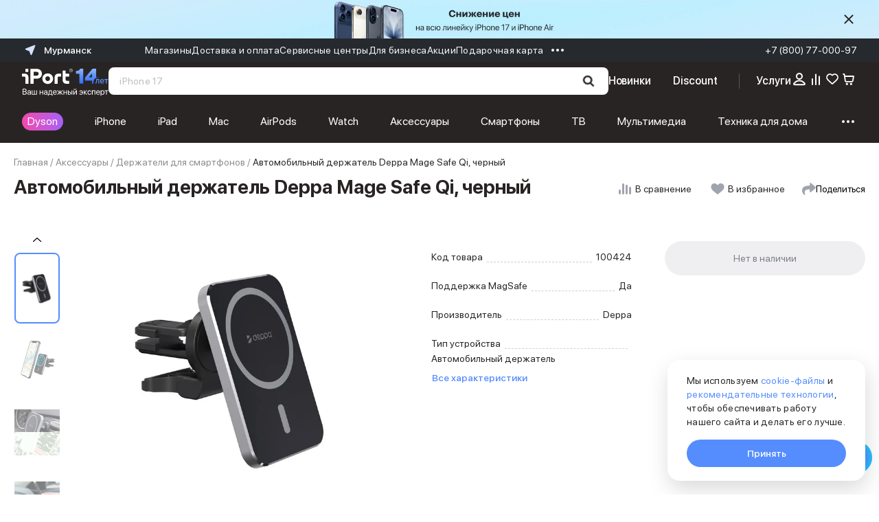

--- FILE ---
content_type: text/html; charset=utf-8
request_url: https://murmansk.iport.ru/products/productID100424/
body_size: 73155
content:
<!DOCTYPE html><html lang="ru"><head><meta charSet="utf-8"/><meta name="viewport" content="initial-scale=1.0; width=device-width; initial-scale=1.0; maximum-scale=1.0; user-scalable=0;"/><link rel="shortcut icon" href="/favicons/favicon.ico"/><link rel="mask-icon" href="/favicons/safari-pinned-tab.svg" color="#568dfe"/><link rel="apple-touch-icon" sizes="180x180" href="/favicons/apple-touch-icon.png?v=1"/><link rel="apple-touch-icon" sizes="120x120" href="/favicons/apple-touch-icon.png?v=1"/><link rel="icon" type="image/png" sizes="32x32" href="/favicons/favicon-32x32.png?v=1"/><link rel="icon" type="image/png" sizes="16x16" href="/favicons/favicon-16x16.png?v=1"/><link rel="icon" type="image/png" sizes="36x36" href="/favicons/android-chrome-36x36.png"/><link rel="icon" type="image/png" sizes="48x48" href="/favicons/android-chrome-48x48.png"/><link rel="icon" type="image/png" sizes="72x72" href="/favicons/android-chrome-72x72.png"/><link rel="icon" type="image/png" sizes="96x96" href="/favicons/android-chrome-96x96.png"/><link rel="icon" type="image/png" sizes="144x144" href="/favicons/android-chrome-144x144.png"/><link rel="icon" type="image/png" sizes="192x192" href="/favicons/android-chrome-192x192.png"/><link rel="icon" type="image/png" sizes="512x512" href="/favicons/android-chrome-512x512.png"/><link rel="manifest" href="/favicons/site.webmanifest?v=1"/><link rel="shortcut icon" href="/favicons/favicon.ico?v=1"/><meta name="apple-mobile-web-app-title" content="iPort"/><meta name="application-name" content="iPort"/><meta name="msapplication-config" content="browserconfig.xml"/><meta name="yandex-verification" content="76c1c5246e21dfcf"/><meta name="yandex-verification" content="e12ccab21ccd1c03"/><meta name="msapplication-TileColor" content="#1c1c1c"/><meta name="theme-color" content="#1c1c1c"/><link rel="canonical" href="https://murmansk.iport.ru/products/productID100424/"/><script type="application/ld+json" data-label="Breadcrumbs">{"@context":"https://schema.org","@graph":[{"@type":"BreadcrumbList","itemListElement":[{"@type":"ListItem","position":1,"item":{"@id":"https://murmansk.iport.ru","name":"Главная"}},{"@type":"ListItem","position":2,"item":{"@id":"https://murmansk.iport.ru/catalog/aksessuary/","name":"Аксессуары"}},{"@type":"ListItem","position":3,"item":{"@id":"https://murmansk.iport.ru/catalog/derzhateli_dlya_smartfonov/","name":"Держатели для смартфонов"}},{"@type":"ListItem","position":4,"item":{"@id":"https://murmansk.iport.ru/products/productID100424/","name":"Автомобильный держатель Deppa Mage Safe Qi, черный"}}]}]}</script><title>Автомобильный держатель Deppa Mage Safe Qi, черный купить в iPort: цена в Мурманске</title><meta name="description" content="Закажите Автомобильный держатель Deppa Mage Safe Qi, черный с доставкой в интернет-магазине iPort. Доступны гибкие варианты оплаты: рассрочка, кредит, trade-in. Регулярные акции и скидки. Возможна доставка в день заказа, самовывоз из магазинов."/><meta property="og:type" content="website"/><meta property="og:site_name" content="iPort - Официальный Apple Premium Reseller в Мурманске"/><meta property="og:title" content="Автомобильный держатель Deppa Mage Safe Qi, черный купить в iPort: цена в Мурманске"/><meta property="og:description" content="Закажите Автомобильный держатель Deppa Mage Safe Qi, черный с доставкой в интернет-магазине iPort. Доступны гибкие варианты оплаты: рассрочка, кредит, trade-in. Регулярные акции и скидки. Возможна доставка в день заказа, самовывоз из магазинов."/><meta property="og:image" content="https://cdn.iport.ru/iblock/b7e/b7ed407ca7cd10ca027db55743804f83/6456c7fd8f57b820d0908bcdf02ec175.jpg"/><meta property="og:image:type" content="image/jpg"/><meta property="og:image:width" content="1200"/><meta property="og:image:height" content="630"/><link rel="preload" as="image" imageSrcSet="/_next/image/?url=https%3A%2F%2Fcdn.iport.ru%2Fiblock%2Fb7e%2Fb7ed407ca7cd10ca027db55743804f83%2F6456c7fd8f57b820d0908bcdf02ec175.jpg&amp;w=128&amp;q=80 1x, /_next/image/?url=https%3A%2F%2Fcdn.iport.ru%2Fiblock%2Fb7e%2Fb7ed407ca7cd10ca027db55743804f83%2F6456c7fd8f57b820d0908bcdf02ec175.jpg&amp;w=256&amp;q=80 2x" fetchPriority="high"/><link rel="preload" as="image" imageSrcSet="/_next/image/?url=https%3A%2F%2Fcdn.iport.ru%2Fiblock%2Fa29%2Fa29ace6c4a22dd4976f3d886df371856%2F515515200319451f2a30fd6714b4adbc.jpg&amp;w=128&amp;q=80 1x, /_next/image/?url=https%3A%2F%2Fcdn.iport.ru%2Fiblock%2Fa29%2Fa29ace6c4a22dd4976f3d886df371856%2F515515200319451f2a30fd6714b4adbc.jpg&amp;w=256&amp;q=80 2x" fetchPriority="high"/><link rel="preload" as="image" imageSrcSet="/_next/image/?url=https%3A%2F%2Fcdn.iport.ru%2Fiblock%2F70c%2F70cf279da91d2ef4418616fce82a12d4%2F2fb896cc52f584e939678f519c3f15d1.jpg&amp;w=128&amp;q=80 1x, /_next/image/?url=https%3A%2F%2Fcdn.iport.ru%2Fiblock%2F70c%2F70cf279da91d2ef4418616fce82a12d4%2F2fb896cc52f584e939678f519c3f15d1.jpg&amp;w=256&amp;q=80 2x" fetchPriority="high"/><link rel="preload" as="image" imageSrcSet="/_next/image/?url=https%3A%2F%2Fcdn.iport.ru%2Fiblock%2Fdf6%2Fdf65b950cd5c20d92671a177a0a11649%2F9a183af9429a00852ac347b6efcdf319.jpg&amp;w=128&amp;q=80 1x, /_next/image/?url=https%3A%2F%2Fcdn.iport.ru%2Fiblock%2Fdf6%2Fdf65b950cd5c20d92671a177a0a11649%2F9a183af9429a00852ac347b6efcdf319.jpg&amp;w=256&amp;q=80 2x" fetchPriority="high"/><link rel="preload" as="image" imageSrcSet="/_next/image/?url=https%3A%2F%2Fcdn.iport.ru%2Fiblock%2F180%2F180551a7dded3dfa717f2161bc7d943a%2F006f01b68f6cfa87e2b98db644091984.jpg&amp;w=128&amp;q=80 1x, /_next/image/?url=https%3A%2F%2Fcdn.iport.ru%2Fiblock%2F180%2F180551a7dded3dfa717f2161bc7d943a%2F006f01b68f6cfa87e2b98db644091984.jpg&amp;w=256&amp;q=80 2x" fetchPriority="high"/><link rel="preload" as="image" imageSrcSet="/_next/image/?url=https%3A%2F%2Fcdn.iport.ru%2Fiblock%2Fb7e%2Fb7ed407ca7cd10ca027db55743804f83%2F6456c7fd8f57b820d0908bcdf02ec175.jpg&amp;w=640&amp;q=80 1x, /_next/image/?url=https%3A%2F%2Fcdn.iport.ru%2Fiblock%2Fb7e%2Fb7ed407ca7cd10ca027db55743804f83%2F6456c7fd8f57b820d0908bcdf02ec175.jpg&amp;w=1080&amp;q=80 2x" fetchPriority="high"/><link rel="preload" as="image" imageSrcSet="/_next/image/?url=https%3A%2F%2Fcdn.iport.ru%2Fiblock%2Fa29%2Fa29ace6c4a22dd4976f3d886df371856%2F515515200319451f2a30fd6714b4adbc.jpg&amp;w=640&amp;q=80 1x, /_next/image/?url=https%3A%2F%2Fcdn.iport.ru%2Fiblock%2Fa29%2Fa29ace6c4a22dd4976f3d886df371856%2F515515200319451f2a30fd6714b4adbc.jpg&amp;w=1080&amp;q=80 2x" fetchPriority="high"/><link rel="preload" as="image" imageSrcSet="/_next/image/?url=https%3A%2F%2Fcdn.iport.ru%2Fiblock%2F70c%2F70cf279da91d2ef4418616fce82a12d4%2F2fb896cc52f584e939678f519c3f15d1.jpg&amp;w=640&amp;q=80 1x, /_next/image/?url=https%3A%2F%2Fcdn.iport.ru%2Fiblock%2F70c%2F70cf279da91d2ef4418616fce82a12d4%2F2fb896cc52f584e939678f519c3f15d1.jpg&amp;w=1080&amp;q=80 2x" fetchPriority="high"/><link rel="preload" as="image" imageSrcSet="/_next/image/?url=https%3A%2F%2Fcdn.iport.ru%2Fiblock%2Fdf6%2Fdf65b950cd5c20d92671a177a0a11649%2F9a183af9429a00852ac347b6efcdf319.jpg&amp;w=640&amp;q=80 1x, /_next/image/?url=https%3A%2F%2Fcdn.iport.ru%2Fiblock%2Fdf6%2Fdf65b950cd5c20d92671a177a0a11649%2F9a183af9429a00852ac347b6efcdf319.jpg&amp;w=1080&amp;q=80 2x" fetchPriority="high"/><link rel="preload" as="image" imageSrcSet="/_next/image/?url=https%3A%2F%2Fcdn.iport.ru%2Fiblock%2F180%2F180551a7dded3dfa717f2161bc7d943a%2F006f01b68f6cfa87e2b98db644091984.jpg&amp;w=640&amp;q=80 1x, /_next/image/?url=https%3A%2F%2Fcdn.iport.ru%2Fiblock%2F180%2F180551a7dded3dfa717f2161bc7d943a%2F006f01b68f6cfa87e2b98db644091984.jpg&amp;w=1080&amp;q=80 2x" fetchPriority="high"/><meta name="next-head-count" content="46"/><link rel="preconnect" href="https://cdn.iport.ru"/><link rel="preload" href="/_next/static/css/ea5c148bfaad24bb.css" as="style"/><link rel="stylesheet" href="/_next/static/css/ea5c148bfaad24bb.css" data-n-g=""/><link rel="preload" href="/_next/static/css/ef46db3751d8e999.css" as="style"/><link rel="stylesheet" href="/_next/static/css/ef46db3751d8e999.css" data-n-p=""/><link rel="preload" href="/_next/static/css/85704ce1aa18eb44.css" as="style"/><link rel="stylesheet" href="/_next/static/css/85704ce1aa18eb44.css" data-n-p=""/><link rel="preload" href="/_next/static/css/81ef4c9a4621f7ef.css" as="style"/><link rel="stylesheet" href="/_next/static/css/81ef4c9a4621f7ef.css" data-n-p=""/><link rel="preload" href="/_next/static/css/3b0c9b04eca721cb.css" as="style"/><link rel="stylesheet" href="/_next/static/css/3b0c9b04eca721cb.css" data-n-p=""/><noscript data-n-css=""></noscript><script defer="" nomodule="" src="/_next/static/chunks/polyfills-c67a75d1b6f99dc8.js"></script><script src="/_next/static/chunks/webpack-5383fca9d627acee.js" defer=""></script><script src="/_next/static/chunks/framework-79e794b13f495f80.js" defer=""></script><script src="/_next/static/chunks/main-acd304df4ded1da8.js" defer=""></script><script src="/_next/static/chunks/pages/_app-f07da2c49ed11599.js" defer=""></script><script src="/_next/static/chunks/8885-db47afdfd3eaf216.js" defer=""></script><script src="/_next/static/chunks/6487-ce337ffe88b55181.js" defer=""></script><script src="/_next/static/chunks/7948-8eff50c101f0bc0d.js" defer=""></script><script src="/_next/static/chunks/6468-d7144d8c72c14582.js" defer=""></script><script src="/_next/static/chunks/3900-62b56025e5d1af4a.js" defer=""></script><script src="/_next/static/chunks/767-4410868c8b8e07fc.js" defer=""></script><script src="/_next/static/chunks/4841-7961c02f5bf0092d.js" defer=""></script><script src="/_next/static/chunks/5422-e2bf99ed70e2cfa5.js" defer=""></script><script src="/_next/static/chunks/pages/products/%5BelementPath%5D-2a83d573b257fdaf.js" defer=""></script><script src="/_next/static/cdcdf0feea93e3109909b3b99a762b9a5b98e9ce/_buildManifest.js" defer=""></script><script src="/_next/static/cdcdf0feea93e3109909b3b99a762b9a5b98e9ce/_ssgManifest.js" defer=""></script></head><body><div id="__next"><section aria-label="Notifications alt+T" tabindex="-1" aria-live="polite" aria-relevant="additions text" aria-atomic="false"></section><div class="app app_light_theme"><div class="RootLayout_root___JdCp"><div id="banner" class="TopBanner_root__9ian4 js-topBanner"><a href="/sales/snizhenie_tsen_na_iphone_17/"><img alt="Снижение цен на всю линейку iPhone 17 и iPhone Air" loading="lazy" width="9600" height="240" decoding="async" data-nimg="1" style="color:transparent" sizes="300vw" srcSet="/_next/image/?url=https%3A%2F%2Fcdn.iport.ru%2Fiblock%2F036%2F0366271e3aaa704144112ce388cc4e96%2F6307848ca07861214b0e53c1274a7df0.jpg&amp;w=16&amp;q=100 16w, /_next/image/?url=https%3A%2F%2Fcdn.iport.ru%2Fiblock%2F036%2F0366271e3aaa704144112ce388cc4e96%2F6307848ca07861214b0e53c1274a7df0.jpg&amp;w=32&amp;q=100 32w, /_next/image/?url=https%3A%2F%2Fcdn.iport.ru%2Fiblock%2F036%2F0366271e3aaa704144112ce388cc4e96%2F6307848ca07861214b0e53c1274a7df0.jpg&amp;w=48&amp;q=100 48w, /_next/image/?url=https%3A%2F%2Fcdn.iport.ru%2Fiblock%2F036%2F0366271e3aaa704144112ce388cc4e96%2F6307848ca07861214b0e53c1274a7df0.jpg&amp;w=64&amp;q=100 64w, /_next/image/?url=https%3A%2F%2Fcdn.iport.ru%2Fiblock%2F036%2F0366271e3aaa704144112ce388cc4e96%2F6307848ca07861214b0e53c1274a7df0.jpg&amp;w=96&amp;q=100 96w, /_next/image/?url=https%3A%2F%2Fcdn.iport.ru%2Fiblock%2F036%2F0366271e3aaa704144112ce388cc4e96%2F6307848ca07861214b0e53c1274a7df0.jpg&amp;w=128&amp;q=100 128w, /_next/image/?url=https%3A%2F%2Fcdn.iport.ru%2Fiblock%2F036%2F0366271e3aaa704144112ce388cc4e96%2F6307848ca07861214b0e53c1274a7df0.jpg&amp;w=256&amp;q=100 256w, /_next/image/?url=https%3A%2F%2Fcdn.iport.ru%2Fiblock%2F036%2F0366271e3aaa704144112ce388cc4e96%2F6307848ca07861214b0e53c1274a7df0.jpg&amp;w=384&amp;q=100 384w, /_next/image/?url=https%3A%2F%2Fcdn.iport.ru%2Fiblock%2F036%2F0366271e3aaa704144112ce388cc4e96%2F6307848ca07861214b0e53c1274a7df0.jpg&amp;w=640&amp;q=100 640w, /_next/image/?url=https%3A%2F%2Fcdn.iport.ru%2Fiblock%2F036%2F0366271e3aaa704144112ce388cc4e96%2F6307848ca07861214b0e53c1274a7df0.jpg&amp;w=750&amp;q=100 750w, /_next/image/?url=https%3A%2F%2Fcdn.iport.ru%2Fiblock%2F036%2F0366271e3aaa704144112ce388cc4e96%2F6307848ca07861214b0e53c1274a7df0.jpg&amp;w=828&amp;q=100 828w, /_next/image/?url=https%3A%2F%2Fcdn.iport.ru%2Fiblock%2F036%2F0366271e3aaa704144112ce388cc4e96%2F6307848ca07861214b0e53c1274a7df0.jpg&amp;w=1080&amp;q=100 1080w, /_next/image/?url=https%3A%2F%2Fcdn.iport.ru%2Fiblock%2F036%2F0366271e3aaa704144112ce388cc4e96%2F6307848ca07861214b0e53c1274a7df0.jpg&amp;w=1200&amp;q=100 1200w, /_next/image/?url=https%3A%2F%2Fcdn.iport.ru%2Fiblock%2F036%2F0366271e3aaa704144112ce388cc4e96%2F6307848ca07861214b0e53c1274a7df0.jpg&amp;w=1920&amp;q=100 1920w, /_next/image/?url=https%3A%2F%2Fcdn.iport.ru%2Fiblock%2F036%2F0366271e3aaa704144112ce388cc4e96%2F6307848ca07861214b0e53c1274a7df0.jpg&amp;w=2048&amp;q=100 2048w, /_next/image/?url=https%3A%2F%2Fcdn.iport.ru%2Fiblock%2F036%2F0366271e3aaa704144112ce388cc4e96%2F6307848ca07861214b0e53c1274a7df0.jpg&amp;w=3840&amp;q=100 3840w" src="/_next/image/?url=https%3A%2F%2Fcdn.iport.ru%2Fiblock%2F036%2F0366271e3aaa704144112ce388cc4e96%2F6307848ca07861214b0e53c1274a7df0.jpg&amp;w=3840&amp;q=100"/></a><button class="IconButton_root__ZU42r TopBanner_close__aQFoy" aria-label="Скрыть"><svg width="24" height="24" viewBox="0 0 24 24" xmlns="http://www.w3.org/2000/svg" fill="none" color="#292424"><path d="M18.295 7.115C18.6844 6.72564 18.6844 6.09436 18.295 5.705C17.9056 5.31564 17.2744 5.31564 16.885 5.705L12 10.59L7.115 5.705C6.72564 5.31564 6.09436 5.31564 5.705 5.705C5.31564 6.09436 5.31564 6.72564 5.705 7.115L10.59 12L5.705 16.885C5.31564 17.2744 5.31564 17.9056 5.705 18.295C6.09436 18.6844 6.72564 18.6844 7.115 18.295L12 13.41L16.885 18.295C17.2744 18.6844 17.9056 18.6844 18.295 18.295C18.6844 17.9056 18.6844 17.2744 18.295 16.885L13.41 12L18.295 7.115Z" fill="currentColor"></path></svg></button></div><section class="js-preHeader style_preheader__H05eE"><div class="style_container__etAh4"><div class="style_wrapper__6M_rb"><button class="Button_root__K7EHp Button_link__sYwKa Button_M__dF5yj OpenRegionNavButton_button__FyR3N" type="button"><svg class="Icon_icon__0Y_EZ icon" width="24" height="24" aria-hidden="true"><use xlink:href="#navigation-pointer-icon"></use></svg>Мурманск</button><nav aria-label="Информационные страницы"><ul class="style_list__dQ9NN"><a target="_self" class="topLink" href="/shops/"><li><p>Магазины</p></li></a><a target="_self" class="topLink" href="/delivery/"><li><p>Доставка и оплата</p></li></a><a target="_self" class="topLink" href="/service/"><li><p>Сервисные центры</p></li></a><a target="_self" class="topLink" href="/b2b/"><li><p>Для бизнеса</p></li></a><a target="_self" class="topLink" href="/sales/"><li><p>Акции</p></li></a><a target="_self" class="topLink" href="/gift/"><li><p>Подарочная карта</p></li></a><a target="_self" class="topLink" href="/services/iport-card/"><li><svg xmlns="http://www.w3.org/2000/svg" width="23" height="16" viewBox="0 0 23 16" fill="none"><path d="M3.29123 2.93489C3.54445 2.40282 4.19889 2.16861 4.75296 2.41178L12.3212 5.73326C12.8752 5.97642 13.1191 6.60489 12.8659 7.13697L9.67475 13.8424C9.42153 14.3745 8.76709 14.6087 8.21301 14.3655L0.644817 11.044C0.0907431 10.8009 -0.153146 10.1724 0.100074 9.64031L3.29123 2.93489Z" fill="url(#paint0_linear_26814_10364)"></path><path d="M9.20105 0.320388C9.62599 -0.0988026 10.3243 -0.107819 10.7608 0.300248L16.5017 5.66688C16.9382 6.07495 16.9476 6.74557 16.5226 7.16476L9.45846 14.1334C9.03352 14.5526 8.33518 14.5616 7.89866 14.1536L2.15785 8.78695C1.72133 8.37888 1.71194 7.70825 2.13688 7.28906L9.20105 0.320388Z" fill="url(#paint1_linear_26814_10364)"></path><path d="M16.3532 1.08256C16.9 0.824706 17.561 1.04136 17.8295 1.56648L20.9221 7.61453C21.1906 8.13965 20.965 8.77438 20.4182 9.03223L9.16452 14.3389C8.6177 14.5968 7.95674 14.3801 7.68822 13.855L4.5956 7.80693C4.32708 7.28182 4.5527 6.64709 5.09953 6.38923L16.3532 1.08256Z" fill="url(#paint2_linear_26814_10364)"></path><path d="M13.193 2.57605L16.5028 5.67021C16.9394 6.07828 16.9488 6.7489 16.5238 7.16809L9.45965 14.1368C9.38674 14.2087 9.30579 14.2685 9.21949 14.3163L9.16452 14.3422C8.6177 14.6 7.95673 14.3834 7.68822 13.8583L4.5956 7.81022C4.32708 7.2851 4.5527 6.65037 5.09953 6.39252L13.193 2.57605Z" fill="url(#paint3_linear_26814_10364)"></path><defs><linearGradient id="paint0_linear_26814_10364" x1="7.50983" y1="13.8926" x2="4.16008" y2="2.67269" gradientUnits="userSpaceOnUse"><stop stop-color="#FFD540"></stop><stop offset="1" stop-color="#FFA800"></stop></linearGradient><linearGradient id="paint1_linear_26814_10364" x1="9.67491" y1="0.154216" x2="10.0291" y2="14.183" gradientUnits="userSpaceOnUse"><stop offset="0.0001" stop-color="#C0E671"></stop><stop offset="1" stop-color="#5CA500"></stop></linearGradient><linearGradient id="paint2_linear_26814_10364" x1="17.0156" y1="2.0149" x2="15.5869" y2="14.4406" gradientUnits="userSpaceOnUse"><stop stop-color="#75CFF4"></stop><stop offset="1" stop-color="#0094C2"></stop></linearGradient><linearGradient id="paint3_linear_26814_10364" x1="15.5501" y1="3.33547" x2="10.9862" y2="14.5835" gradientUnits="userSpaceOnUse"><stop stop-color="#289DC6" stop-opacity="0.29"></stop><stop offset="1" stop-color="#289DC6" stop-opacity="0"></stop></linearGradient></defs></svg><p> Программа лояльности</p></li></a></ul></nav></div><a class="gtm-header-phone style_phone__2_QcA" href="tel:+7 (800) 77-000-97">+7 (800) 77-000-97</a></div></section><header class="style_header___uK70 js-header"><div class="style_container__wOggQ"><div class="style_body__wO7Se"><div class="style_logoWrapper__MDJ1U"><div class="style_burger__OmYeJ"><button class="style_burgerMenuToggleButton__IKShZ" type="button" aria-controls="menu-popup" aria-pressed="false"><svg width="24" height="24" viewBox="0 0 24 24" fill="none" xmlns="http://www.w3.org/2000/svg"><path fill-rule="evenodd" clip-rule="evenodd" d="M4.03846 5C3.46494 5 3 5.43843 3 5.97926C3 6.52009 3.46494 6.95852 4.03846 6.95852H12H19.9615C20.5351 6.95852 21 6.52009 21 5.97926C21 5.43843 20.5351 5 19.9615 5H4.03846ZM4.03846 10.2227C3.46494 10.2227 3 10.6611 3 11.202C3 11.7428 3.46494 12.1812 4.03846 12.1812H19.9615C20.5351 12.1812 21 11.7428 21 11.202C21 10.6611 20.5351 10.2227 19.9615 10.2227H4.03846ZM3 17.0207C3 16.4799 3.46494 16.0415 4.03846 16.0415H19.9615C20.5351 16.0415 21 16.4799 21 17.0207C21 17.5616 20.5351 18 19.9615 18H4.03846C3.46494 18 3 17.5616 3 17.0207Z" fill="white"></path></svg></button><div hidden="" class="OffCanvasDialog_offCanvasDialog___wE95 OffCanvasDialog_offCanvasDialog_closed__Qx0aR" role="dialog" aria-label="Catalog menu" id="menu-popup"><div class="burger style_root__zLbT6"><div class="Animation_animation__sv1Fk"><div class="style_root__S1pGD"><div class="style_root__Q4Y1x"><div class="style_header__WdgL6"><div class="style_top__m5ecE"><svg width="24" height="24" viewBox="0 0 24 24" xmlns="http://www.w3.org/2000/svg" fill="none" color="#292424"><path d="M18.295 7.115C18.6844 6.72564 18.6844 6.09436 18.295 5.705C17.9056 5.31564 17.2744 5.31564 16.885 5.705L12 10.59L7.115 5.705C6.72564 5.31564 6.09436 5.31564 5.705 5.705C5.31564 6.09436 5.31564 6.72564 5.705 7.115L10.59 12L5.705 16.885C5.31564 17.2744 5.31564 17.9056 5.705 18.295C6.09436 18.6844 6.72564 18.6844 7.115 18.295L12 13.41L16.885 18.295C17.2744 18.6844 17.9056 18.6844 18.295 18.295C18.6844 17.9056 18.6844 17.2744 18.295 16.885L13.41 12L18.295 7.115Z" fill="currentColor"></path></svg><button class="Button_root__K7EHp Button_clear__iEW51 Button_M__dF5yj style_location__Ffs20"><svg xmlns="http://www.w3.org/2000/svg" width="24" height="24" viewBox="0 0 24 24" fill="none"><path d="M5.75452 11.0812C5.32114 10.9126 5.10445 10.8284 5.04118 10.707C4.98634 10.6017 4.98627 10.4763 5.04099 10.371C5.10411 10.2495 5.3207 10.165 5.75388 9.99591L18.0473 5.19847C18.4383 5.04587 18.6339 4.96957 18.7588 5.01131C18.8673 5.04756 18.9524 5.1327 18.9887 5.2412C19.0304 5.36614 18.9541 5.56166 18.8015 5.9527L14.0041 18.2461C13.835 18.6793 13.7505 18.8959 13.629 18.959C13.5237 19.0137 13.3983 19.0137 13.293 18.9588C13.1716 18.8956 13.0874 18.6789 12.9188 18.2455L11.0057 13.326C10.9715 13.238 10.9544 13.194 10.928 13.157C10.9045 13.1242 10.8758 13.0955 10.843 13.072C10.806 13.0456 10.762 13.0285 10.674 12.9943L5.75452 11.0812Z" stroke="#292424" stroke-width="2" stroke-linecap="round" stroke-linejoin="round"></path></svg><p>Мурманск</p></button></div><div class="style_searchWrapper__sFr6y"><button class="style_search__9JqIH"><p>Искать товары</p><svg xmlns="http://www.w3.org/2000/svg" width="24" height="24" viewBox="0 0 24 24" fill="none" class="style_icon__PGMld"><path fill-rule="evenodd" clip-rule="evenodd" d="M19.6709 18.0713L16.0998 14.4855C16.9989 13.3515 17.4898 11.9645 17.4898 10.5233C17.4898 6.91531 14.4533 4 10.7449 4C7.03652 4 4 6.91531 4 10.5233C4 14.1313 7.03652 17.0466 10.7449 17.0466C12.0454 17.0466 13.291 16.6927 14.3761 16.0179L17.9988 19.6554C18.2209 19.8782 18.5196 20 18.8348 20C19.1334 20 19.4199 19.8898 19.6386 19.6867C20.107 19.2515 20.1226 18.5249 19.6709 18.0713ZM10.7449 6.27349C13.1893 6.27349 15.1585 8.19098 15.1585 10.5233C15.1585 12.8556 13.1893 14.7731 10.7449 14.7731C8.3005 14.7731 6.33131 12.8556 6.33131 10.5233C6.33131 8.19098 8.3005 6.27349 10.7449 6.27349Z" fill="#BDBDBD"></path></svg></button></div></div><nav class="style_main__1w9gX"><ul role="list"><button class="style_btn__n5h4n"><li class="style_item__4e9wt"><div class="style_content__mtOa3"><svg width="24" height="24" viewBox="0 0 24 24" fill="none" xmlns="http://www.w3.org/2000/svg"><path d="M3.4 6C3.4 4.56406 4.56406 3.4 6 3.4H10C10.3314 3.4 10.6 3.66863 10.6 4V8C10.6 9.43594 9.43594 10.6 8 10.6H4C3.66863 10.6 3.4 10.3314 3.4 10V6Z" fill="#4A4A4A" stroke="#4A4A4A" stroke-width="0.8"></path><path d="M3.4 16C3.4 14.5641 4.56406 13.4 6 13.4H10C10.3314 13.4 10.6 13.6686 10.6 14V18C10.6 19.4359 9.43594 20.6 8 20.6H4C3.66863 20.6 3.4 20.3314 3.4 20V16Z" fill="#4A4A4A" stroke="#4A4A4A" stroke-width="0.8"></path><path d="M13.4 16C13.4 14.5641 14.5641 13.4 16 13.4H20C20.3314 13.4 20.6 13.6686 20.6 14V18C20.6 19.4359 19.4359 20.6 18 20.6H14C13.6686 20.6 13.4 20.3314 13.4 20V16Z" fill="url(#paint0_linear_27138_5522)" stroke="url(#paint1_linear_27138_5522)" stroke-width="0.8"></path><path d="M13.4 6C13.4 4.56406 14.5641 3.4 16 3.4H20C20.3314 3.4 20.6 3.66863 20.6 4V8C20.6 9.43594 19.4359 10.6 18 10.6H14C13.6686 10.6 13.4 10.3314 13.4 10V6Z" fill="#4A4A4A" stroke="#4A4A4A" stroke-width="0.8"></path><defs><linearGradient id="paint0_linear_27138_5522" x1="17" y1="13" x2="17" y2="21" gradientUnits="userSpaceOnUse"><stop stop-color="#568DFE"></stop><stop offset="1" stop-color="#D0E0FC"></stop></linearGradient><linearGradient id="paint1_linear_27138_5522" x1="17" y1="13" x2="17" y2="21" gradientUnits="userSpaceOnUse"><stop stop-color="#76A3FD"></stop><stop offset="1" stop-color="#BCD2FC"></stop></linearGradient></defs></svg>Каталог</div><svg xmlns="http://www.w3.org/2000/svg" width="24" height="24" viewBox="0 0 24 24" fill="none" class="style_arrow__zKAvp"><path fill-rule="evenodd" clip-rule="evenodd" d="M8.33781 18.2805C8.66656 18.6598 9.25536 18.6592 9.58326 18.2791L14.4365 12.6532C14.7603 12.2779 14.7603 11.7221 14.4365 11.3468L9.68294 5.83647C9.30249 5.39546 8.61931 5.39469 8.23787 5.83485C7.92676 6.19385 7.92676 6.72692 8.23787 7.08592L12.2126 11.6725C12.3755 11.8605 12.3755 12.1395 12.2126 12.3275L8.26332 16.8847C7.9376 17.2606 7.9376 17.8187 8.26332 18.1945L8.33781 18.2805Z" fill="#292424"></path></svg></li></button><a href="/discount/"><li class="style_item__4e9wt"><div class="style_content__mtOa3"><svg xmlns="http://www.w3.org/2000/svg" width="24" height="24" viewBox="0 0 24 24" fill="none"><circle cx="12" cy="12" r="9" fill="#4A4A4A"></circle><path d="M3 12C3 16.9706 7.02944 21 12 21V3C7.02944 3 3 7.02944 3 12Z" fill="url(#paint0_linear_27138_5534)"></path><path d="M9 9H9.01M15 15H15.01M16 8L8 16M9.5 9C9.5 9.27614 9.27614 9.5 9 9.5C8.72386 9.5 8.5 9.27614 8.5 9C8.5 8.72386 8.72386 8.5 9 8.5C9.27614 8.5 9.5 8.72386 9.5 9ZM15.5 15C15.5 15.2761 15.2761 15.5 15 15.5C14.7239 15.5 14.5 15.2761 14.5 15C14.5 14.7239 14.7239 14.5 15 14.5C15.2761 14.5 15.5 14.7239 15.5 15Z" stroke="white" stroke-width="1.8" stroke-linecap="round" stroke-linejoin="round"></path><defs><linearGradient id="paint0_linear_27138_5534" x1="2" y1="14" x2="11.4781" y2="13.5448" gradientUnits="userSpaceOnUse"><stop stop-color="#E4EDFC"></stop><stop offset="1" stop-color="#568DFE"></stop></linearGradient></defs></svg>Уценённые товары</div></li></a><a href="/service/"><li class="style_item__4e9wt"><div class="style_content__mtOa3"><svg xmlns="http://www.w3.org/2000/svg" width="24" height="24" viewBox="0 0 24 24" fill="none"><path fill-rule="evenodd" clip-rule="evenodd" d="M7.27258 7.9317L6.77827 8.426L2 5.29541L5.29536 2.00005L8.42595 6.77832L7.93165 7.27262L13.1241 12.4651C14.0288 11.8656 15.2598 11.9645 16.057 12.7616L19.3523 16.057C20.2623 16.967 20.2623 18.4424 19.3523 19.3524C18.4423 20.2623 16.967 20.2623 16.057 19.3524L12.7616 16.057C11.9645 15.2599 11.8656 14.0289 12.465 13.1241L7.27258 7.9317Z" fill="url(#paint0_linear_27138_5541)"></path><path d="M20.2429 5.6929C20.2362 5.68616 18.8714 7.03618 16.1553 9.7497L14.2496 7.8426L18.3102 3.77906C16.1733 2.49194 13.4281 2.82214 11.648 4.60345C10.9676 5.28398 10.478 6.13158 10.2282 7.06125C9.97839 7.99091 10.1899 9.24117 10.4376 10.1714L10.478 10.3219L4.07579 16.725C3.93662 16.8643 4.00642 17.0288 4.14559 17.168L6.82648 19.8493C6.96565 19.9885 7.13771 20.0658 7.27688 19.9265L13.6791 13.5234L13.8295 13.5639C15.7083 14.0648 17.9892 13.7571 19.3899 12.3554C21.1722 10.5741 21.5022 7.82688 20.2429 5.6929Z" fill="#4A4A4A"></path><defs><linearGradient id="paint0_linear_27138_5541" x1="18.4124" y1="22.0373" x2="0.962755" y2="4.5877" gradientUnits="userSpaceOnUse"><stop stop-color="#5C90FC"></stop><stop offset="1" stop-color="#B7D2FF"></stop></linearGradient></defs></svg>Сервисные центры</div></li></a><a href="/services/"><li class="style_item__4e9wt"><div class="style_content__mtOa3"><svg xmlns="http://www.w3.org/2000/svg" width="20" height="15" viewBox="0 0 20 15" fill="none"><path d="M19.1177 4.0197C19.3156 4.04438 19.5016 4.12604 19.652 4.25432C19.8029 4.38184 19.9116 4.5504 19.9643 4.73854C20.017 4.92668 20.0113 5.1259 19.9479 5.31085L16.8644 14.5498C16.8334 14.6429 16.7814 14.728 16.7121 14.7988C16.6429 14.8695 16.5583 14.9241 16.4645 14.9585C16.3708 14.9929 16.2703 15.0062 16.1706 14.9974C16.0709 14.9886 15.9745 14.9579 15.8886 14.9077C15.8694 14.8963 13.7385 13.6954 9.99837 13.6954C6.25825 13.6954 4.12734 14.8963 4.10651 14.9085C4.0206 14.9583 3.92435 14.9885 3.82489 14.997C3.72543 15.0055 3.62528 14.992 3.53185 14.9576C3.43842 14.9232 3.35409 14.8686 3.28508 14.7981C3.21607 14.7275 3.16415 14.6426 3.13315 14.5498L0.0497117 5.3084C-0.0119145 5.1235 -0.0163431 4.92492 0.0369818 4.73757C0.0903067 4.55022 0.19901 4.38245 0.349449 4.25531C0.499888 4.12817 0.685363 4.04733 0.882596 4.02294C1.07983 3.99854 1.28004 4.03167 1.45809 4.11817L5.64073 6.15624L9.13417 0.477378C9.22398 0.331719 9.35073 0.211228 9.50214 0.127589C9.65355 0.0439501 9.82448 0 9.99837 0C10.1723 0 10.3432 0.0439501 10.4946 0.127589C10.646 0.211228 10.7728 0.331719 10.8626 0.477378L14.356 6.15379L18.5403 4.11573C18.7188 4.02845 18.9198 3.99503 19.1177 4.0197Z" fill="#4A4A4A"></path><path d="M19.1175 4.0197C19.3155 4.04438 19.5014 4.12604 19.6518 4.25432C19.8027 4.38184 19.9114 4.5504 19.9641 4.73854C20.0168 4.92668 20.0111 5.1259 19.9477 5.31085L16.8642 14.5498C16.8332 14.6429 16.7812 14.728 16.712 14.7988C16.6427 14.8695 16.5581 14.9241 16.4644 14.9585C16.3706 14.9929 16.2702 15.0062 16.1704 14.9974C16.0707 14.9886 15.9743 14.9579 15.8884 14.9077C15.8729 14.8985 14.4894 14.1187 11.9998 13.8148L9.99818 0C10.1721 0 10.343 0.0439501 10.4944 0.127589C10.6458 0.211228 10.7726 0.331719 10.8624 0.477378L14.3558 6.15379L18.5401 4.11573C18.7186 4.02845 18.9196 3.99503 19.1175 4.0197Z" fill="#4A4A4A"></path><path d="M19.1175 4.0197C19.3155 4.04438 19.5014 4.12604 19.6518 4.25432C19.8027 4.38184 19.9114 4.5504 19.9641 4.73854C20.0168 4.92668 20.0111 5.1259 19.9477 5.31085L16.8642 14.5498C16.8332 14.6429 16.7812 14.728 16.712 14.7988C16.6427 14.8695 16.5581 14.9241 16.4644 14.9585C16.3706 14.9929 16.2702 15.0062 16.1704 14.9974C16.0707 14.9886 15.9743 14.9579 15.8884 14.9077C15.8729 14.8985 14.4894 14.1187 11.9998 13.8148L9.99818 0C10.1721 0 10.343 0.0439501 10.4944 0.127589C10.6458 0.211228 10.7726 0.331719 10.8624 0.477378L14.3558 6.15379L18.5401 4.11573C18.7186 4.02845 18.9196 3.99503 19.1175 4.0197Z" fill="black" fill-opacity="0.2"></path><path d="M19.1175 4.0197C19.3155 4.04438 19.5014 4.12604 19.6518 4.25432C19.8027 4.38184 19.9114 4.5504 19.9641 4.73854C20.0168 4.92668 20.0111 5.1259 19.9477 5.31085L16.8642 14.5498C16.8332 14.6429 16.7812 14.728 16.712 14.7988C16.6427 14.8695 16.5581 14.9241 16.4644 14.9585C16.3706 14.9929 16.2702 15.0062 16.1704 14.9974C16.0707 14.9886 15.9743 14.9579 15.8884 14.9077C15.8729 14.8985 14.4894 14.1187 11.9998 13.8148L9.99818 0C10.1721 0 10.343 0.0439501 10.4944 0.127589C10.6458 0.211228 10.7726 0.331719 10.8624 0.477378L14.3558 6.15379L18.5401 4.11573C18.7186 4.02845 18.9196 3.99503 19.1175 4.0197Z" fill="url(#paint0_linear_28801_5032)"></path><defs><linearGradient id="paint0_linear_28801_5032" x1="9.54752" y1="2.5" x2="19.4814" y2="4.8338" gradientUnits="userSpaceOnUse"><stop stop-color="#F4F8FC"></stop><stop offset="1" stop-color="#568DFE"></stop></linearGradient></defs></svg>Услуги</div></li></a></ul></nav><nav class="style_main__1w9gX"><ul role="list"><a href="/shops/"><li class="style_item__4e9wt"><div class="style_content__mtOa3 style_content_small___Uj5E"><svg width="24" height="24" viewBox="0 0 24 24" fill="none" xmlns="http://www.w3.org/2000/svg"><path fill-rule="evenodd" clip-rule="evenodd" d="M13.0792 21.9507C12.721 22.298 12.3605 22.6475 12 23C11.6395 22.6475 11.279 22.298 10.9208 21.9507C6.80789 17.9629 3 14.2708 3 9.8C3 4.93989 7.02944 1 12 1C16.9706 1 21 4.93989 21 9.8C21 14.2708 17.1921 17.9629 13.0792 21.9507ZM16 10C16 12.2091 14.2091 14 12 14C9.79086 14 8 12.2091 8 10C8 7.79086 9.79086 6 12 6C14.2091 6 16 7.79086 16 10Z" fill="#4A4A4A"></path><path fill-rule="evenodd" clip-rule="evenodd" d="M12 1C16.9706 1 21 4.93989 21 9.8C21 14.2708 17.1921 17.9629 13.0792 21.9507L13.0789 21.9509C12.7208 22.2981 12.3604 22.6476 12 23V14C14.2091 14 16 12.2091 16 10C16 7.79086 14.2091 6 12 6V1Z" fill="#BDBDBD"></path></svg>Адреса магазинов</div></li></a><a href="/gift/"><li class="style_item__4e9wt"><div class="style_content__mtOa3 style_content_small___Uj5E"><svg width="24" height="24" viewBox="0 0 24 24" fill="none" xmlns="http://www.w3.org/2000/svg"><path d="M2 16.5V7.7C2 7.58954 2.08954 7.5 2.2 7.5H16C19.3137 7.5 22 10.1863 22 13.5V20.5H6C3.79086 20.5 2 18.7091 2 16.5Z" fill="#BDBDBD"></path><path d="M8.99951 20.5L11.9995 7.5H18.0002C20.2093 7.5 22.0002 9.29086 22.0002 11.5V20.5H8.99951Z" fill="#4A4A4A"></path><path d="M12 7.5H8.46429C7.94333 7.5 7.4437 7.28929 7.07533 6.91421C6.70695 6.53914 6.5 6.03043 6.5 5.5C6.5 4.96957 6.70695 4.46086 7.07533 4.08579C7.4437 3.71071 7.94333 3.5 8.46429 3.5C11.2143 3.5 12 7.5 12 7.5Z" fill="#4A4A4A"></path><path d="M12 7.5H15.5357C16.0567 7.5 16.5563 7.28929 16.9247 6.91421C17.293 6.53914 17.5 6.03043 17.5 5.5C17.5 4.96957 17.293 4.46086 16.9247 4.08579C16.5563 3.71071 16.0567 3.5 15.5357 3.5C12.7857 3.5 12 7.5 12 7.5Z" fill="#4A4A4A"></path></svg>Подарочная карта</div></li></a><a href="/services/iport-card/"><li class="style_item__4e9wt"><div class="style_content__mtOa3 style_content_small___Uj5E"><svg xmlns="http://www.w3.org/2000/svg" width="23" height="17" viewBox="0 0 23 17" fill="none"><path d="M3.5537 2.66276C3.82711 2.09327 4.53375 1.84259 5.13201 2.10286L13.3038 5.6579C13.902 5.91816 14.1654 6.59082 13.8919 7.16031L10.4463 14.3372C10.1729 14.9067 9.46625 15.1574 8.86799 14.8971L0.696241 11.3421C0.0979798 11.0818 -0.165359 10.4092 0.108055 9.83969L3.5537 2.66276Z" fill="#4A4A4A"></path><path d="M9.86282 0.332495C10.3157 -0.102536 11.0601 -0.111894 11.5254 0.311594L17.6444 5.88102C18.1097 6.3045 18.1197 7.00047 17.6667 7.4355L10.1372 14.6675C9.68425 15.1025 8.9399 15.1119 8.47462 14.6884L2.35561 9.11898C1.89034 8.6955 1.88033 7.99953 2.33326 7.5645L9.86282 0.332495Z" fill="#919191"></path><path d="M17.1914 1.11293C17.753 0.845002 18.4318 1.07012 18.7076 1.61575L21.8838 7.90004C22.1595 8.44567 21.9278 9.10519 21.3662 9.37312L9.80858 14.8871C9.24698 15.155 8.56817 14.9299 8.2924 14.3842L5.11623 8.09996C4.84047 7.55433 5.07218 6.89481 5.63377 6.62688L17.1914 1.11293Z" fill="#BDBDBD"></path><path d="M16 2L19.7571 5.64796C20.293 6.12906 20.3045 6.9197 19.7828 7.41391L11.1104 15.6297C11.0209 15.7145 10.9215 15.7851 10.8155 15.8414L10.7481 15.8719C10.0767 16.1759 9.2653 15.9205 8.93565 15.3014L5.13894 8.17095C4.8093 7.55186 5.08628 6.80354 5.7576 6.49953L16 2Z" fill="url(#paint0_linear_27138_5614)"></path><defs><linearGradient id="paint0_linear_27138_5614" x1="18.5874" y1="2.89534" x2="13.3628" y2="16.3037" gradientUnits="userSpaceOnUse"><stop stop-color="#4A4A4A" stop-opacity="0.29"></stop><stop offset="1" stop-color="#4A4A4A" stop-opacity="0"></stop></linearGradient></defs></svg>Программа лояльности</div></li></a><a href="/delivery/"><li class="style_item__4e9wt"><div class="style_content__mtOa3 style_content_small___Uj5E"><svg xmlns="http://www.w3.org/2000/svg" width="24" height="24" viewBox="0 0 24 24" fill="none"><path d="M19 12H12V17H22V15C22 13.3431 20.6569 12 19 12Z" fill="#BDBDBD"></path><path d="M16.1667 7H12V13H20L18.0128 8.23077C17.7023 7.48548 16.9741 7 16.1667 7Z" fill="#BDBDBD"></path><path d="M15.2796 8H14V12H18L17.1886 9.40345C16.9277 8.5685 16.1544 8 15.2796 8Z" fill="white"></path><circle cx="8.5" cy="17.5" r="2.5" fill="#BDBDBD"></circle><circle cx="17.5" cy="17.5" r="2.5" fill="#BDBDBD"></circle><path d="M2 14V4H12C13.6569 4 15 5.34315 15 7V17H5C3.34315 17 2 15.6569 2 14Z" fill="#4A4A4A"></path></svg>Доставка и оплата</div></li></a></ul></nav><button class="Button_root__K7EHp Button_clear__iEW51 Button_M__dF5yj style_personal__YMFdK"><svg xmlns="http://www.w3.org/2000/svg" width="24" height="24" viewBox="0 0 24 24" fill="none"><path d="M21 22H3C3 22 4.5 14 12 14C19.5 14 21 22 21 22Z" fill="#4A4A4A"></path><path d="M12.001 19.5C12.001 19.5 19.5001 14 12.0001 14C4.50013 14 12.001 19.5 12.001 19.5Z" fill="#BDBDBD"></path><circle cx="12" cy="7.87207" r="5" fill="#BDBDBD"></circle></svg>Личный кабинет<svg xmlns="http://www.w3.org/2000/svg" width="24" height="24" viewBox="0 0 24 24" fill="none" class="style_arrow__zKAvp"><path fill-rule="evenodd" clip-rule="evenodd" d="M8.33781 18.2805C8.66656 18.6598 9.25536 18.6592 9.58326 18.2791L14.4365 12.6532C14.7603 12.2779 14.7603 11.7221 14.4365 11.3468L9.68294 5.83647C9.30249 5.39546 8.61931 5.39469 8.23787 5.83485C7.92676 6.19385 7.92676 6.72692 8.23787 7.08592L12.2126 11.6725C12.3755 11.8605 12.3755 12.1395 12.2126 12.3275L8.26332 16.8847C7.9376 17.2606 7.9376 17.8187 8.26332 18.1945L8.33781 18.2805Z" fill="#292424"></path></svg></button></div></div></div></div></div></div><a aria-label="Перейти на главную страницу" class="style_logo__ulYvQ" href="/"><svg width="202" height="64" viewBox="0 0 202 64" fill="none" xmlns="http://www.w3.org/2000/svg"><g clip-path="url(#clip0_7475_121)"><path d="M15.2688 21.314C15.2688 14.6153 11.8229 11.4219 5.73323 11.4219H0V18.2988H4.82721C7.30765 18.2988 8.21368 19.5019 8.21368 21.9229V35.2015H15.2837V21.314H15.2688ZM33.8053 0.311912H19.8138V35.2015H27.2403V23.3191H33.8201C41.6625 23.3191 46.5491 18.9078 46.5491 11.8526C46.5491 4.7975 41.6476 0.311912 33.8053 0.311912ZM33.6716 16.3679H27.2106V7.24824H33.6716C36.9838 7.24824 38.989 8.88206 38.989 11.7784C38.989 14.5559 36.9987 16.3679 33.6716 16.3679ZM60.0504 10.9912C52.9359 10.9912 47.4997 16.3679 47.4997 23.3043C47.4997 30.2406 52.9359 35.5579 60.0504 35.5579C67.165 35.5579 72.6012 30.1218 72.6012 23.3043C72.6012 16.4868 67.165 10.9912 60.0504 10.9912ZM60.0504 28.7999C56.7382 28.7999 54.5549 26.3194 54.5549 23.3043C54.5549 20.1109 56.7234 17.7493 60.1099 17.7493C63.3032 17.7493 65.546 20.2297 65.546 23.3043C65.546 26.3788 63.3032 28.7999 60.0504 28.7999ZM7.84235 0.311912V7.50074H14.9569V0.311912H7.84235ZM76.1065 21.314V35.2015H83.1765V21.9229C83.1765 19.5019 84.1419 18.2394 86.5629 18.2988H91.3901V11.4219H85.6569C79.8643 11.4219 76.1213 14.6153 76.1213 21.314H76.1065ZM101.936 11.4219V4.2925H94.8657V25.8441C94.8657 32.2457 98.7275 35.2015 104.401 35.2015H110.253V28.3246H105.114C103.183 28.3246 101.921 27.2403 101.921 24.9381V18.2988H110.253V11.4219H101.921H101.936ZM118.601 4.17368C118.601 6.65412 116.729 8.28794 114.442 8.28794C112.155 8.28794 110.328 6.65412 110.328 4.17368C110.328 1.69324 112.14 0 114.427 0C116.714 0 118.586 1.75265 118.586 4.15882L118.601 4.17368ZM117.873 4.17368C117.873 2.00515 116.492 0.668382 114.427 0.668382C112.496 0.668382 110.981 1.99029 110.981 4.17368C110.981 6.35706 112.496 7.67897 114.427 7.67897C116.477 7.67897 117.873 6.29765 117.873 4.17368ZM114.546 4.48559H113.521V6.23823H112.912V1.88632H114.724C115.571 1.88632 116.299 2.30221 116.299 3.20824C116.299 3.46074 116.224 3.71324 116.076 3.92118C115.927 4.12912 115.704 4.27765 115.452 4.35191L116.477 6.22338H115.749L114.784 4.47074H114.531L114.546 4.48559ZM114.798 2.48044H113.536V3.86176H114.798C115.407 3.86176 115.645 3.56471 115.645 3.13397C115.645 2.70324 115.333 2.46559 114.798 2.46559V2.48044Z" fill="white"></path><path d="M6.56501 60.4067H1.41104V46.7717H6.57986C7.73839 46.7717 8.68898 47.0836 9.41678 47.7075C10.1446 48.3313 10.501 49.1482 10.501 50.1731C10.501 50.886 10.2782 51.5247 9.81781 52.1039C9.35737 52.6832 8.80781 53.0248 8.15428 53.1436V53.2179C9.07516 53.3367 9.81781 53.6932 10.3674 54.3022C10.9169 54.9111 11.1991 55.6686 11.1991 56.5747C11.1991 57.7778 10.7981 58.7135 9.98119 59.3967C9.16428 60.0651 8.03545 60.4067 6.57986 60.4067H6.56501ZM3.11913 48.2719V52.6535H5.67384C6.68384 52.6535 7.45619 52.4604 7.9909 52.0742C8.5256 51.6881 8.79295 51.1236 8.79295 50.381C8.79295 49.7126 8.57016 49.1928 8.12457 48.8214C7.67898 48.465 7.04031 48.2719 6.20854 48.2719H3.13398H3.11913ZM3.11913 58.9066H6.31251C7.33737 58.9066 8.12457 58.6986 8.64442 58.2976C9.17913 57.8817 9.43163 57.2876 9.43163 56.5004C9.43163 54.9111 8.33251 54.1239 6.14913 54.1239H3.11913V58.9214V58.9066Z" fill="white"></path><path d="M15.9224 60.5701C14.9421 60.5701 14.1549 60.3027 13.5608 59.7531C12.9518 59.2184 12.6547 58.5055 12.6547 57.6143C12.6547 56.7231 12.9666 56.0993 13.5905 55.5943C14.2143 55.0893 15.0906 54.8071 16.2194 54.7477L19.0415 54.5843V53.7674C19.0415 53.1733 18.8484 52.698 18.4771 52.3564C18.1058 52.0148 17.571 51.8514 16.8878 51.8514C16.264 51.8514 15.759 51.9851 15.3728 52.2673C14.9866 52.5346 14.7341 52.9208 14.6302 53.4109H13.0409C13.1003 52.5346 13.4716 51.8217 14.1846 51.2573C14.8827 50.6928 15.8035 50.4106 16.9324 50.4106C18.0612 50.4106 18.9969 50.7077 19.6802 51.287C20.3634 51.8662 20.6902 52.6386 20.6902 53.6189V60.4067H19.1306V58.7134H19.086C18.789 59.2779 18.3583 59.7234 17.779 60.0651C17.1997 60.4067 16.5908 60.5701 15.9224 60.5701ZM16.2937 59.1739C17.066 59.1739 17.7196 58.9362 18.2394 58.4461C18.7593 57.9708 19.0266 57.3767 19.0266 56.6637V55.8617L16.3977 56.0251C15.7293 56.0696 15.2243 56.233 14.8678 56.5004C14.5113 56.7826 14.3183 57.1539 14.3183 57.6143C14.3183 58.0748 14.4965 58.4609 14.853 58.7431C15.2094 59.0254 15.6847 59.1739 16.2788 59.1739H16.2937Z" fill="white"></path><path d="M22.933 60.4069V50.5742H24.5519V59.0552H28.1761V50.5742H29.795V59.0552H33.4191V50.5742H35.0381V60.4069H22.9033H22.933Z" fill="white"></path><path d="M47.8116 60.4069V55.9807H42.9696V60.4069H41.3506V50.5742H42.9696V54.6291H47.8116V50.5742H49.4306V60.4069H47.8116Z" fill="white"></path><path d="M54.644 60.5701C53.6637 60.5701 52.8765 60.3027 52.2824 59.7531C51.6734 59.2184 51.3764 58.5055 51.3764 57.6143C51.3764 56.7231 51.6883 56.0993 52.3121 55.5943C52.9359 55.0893 53.8123 54.8071 54.9411 54.7477L57.7631 54.5843V53.7674C57.7631 53.1733 57.57 52.698 57.1987 52.3564C56.8274 52.0148 56.2927 51.8514 55.6095 51.8514C54.9856 51.8514 54.4806 51.9851 54.0945 52.2673C53.7083 52.5346 53.4558 52.9208 53.3518 53.4109H51.7625C51.822 52.5346 52.1933 51.8217 52.9062 51.2573C53.6043 50.6928 54.5252 50.4106 55.654 50.4106C56.7828 50.4106 57.7186 50.7077 58.4018 51.287C59.085 51.8662 59.4118 52.6386 59.4118 53.6189V60.4067H57.8523V58.7134H57.8077C57.5106 59.2779 57.0799 59.7234 56.5006 60.0651C55.9214 60.4067 55.3124 60.5701 54.644 60.5701ZM55.0153 59.1739C55.7877 59.1739 56.4412 58.9362 56.9611 58.4461C57.4809 57.9708 57.7483 57.3767 57.7483 56.6637V55.8617L55.1193 56.0251C54.4509 56.0696 53.9459 56.233 53.5895 56.5004C53.233 56.7826 53.0399 57.1539 53.0399 57.6143C53.0399 58.0748 53.2181 58.4609 53.5746 58.7431C53.9311 59.0254 54.4064 59.1739 55.0005 59.1739H55.0153Z" fill="white"></path><path d="M62.219 63.0061H60.6891V59.0552H61.5061C62.1744 58.6245 62.5606 57.6145 62.6646 56.0253L63.0359 50.5742H69.8089V59.0552H71.3684V63.0061H69.8386V60.4069H62.219V63.0061ZM68.175 59.0552V51.9258H64.4915L64.1944 56.0698C64.1053 57.4214 63.838 58.3869 63.3924 58.981V59.0552H68.1899H68.175Z" fill="white"></path><path d="M79.3593 57.5846H80.9782C80.8297 58.4609 80.3841 59.1738 79.6266 59.7234C78.8691 60.2878 77.9482 60.57 76.8937 60.57C75.4827 60.57 74.3835 60.1096 73.5815 59.2035C72.7794 58.2975 72.3784 57.0647 72.3784 55.52C72.3784 53.9753 72.7794 52.7425 73.5963 51.8068C74.4132 50.871 75.4827 50.3958 76.8343 50.3958C78.1859 50.3958 79.1959 50.8413 79.9682 51.7325C80.7406 52.6237 81.1268 53.8119 81.1268 55.3121V55.9359H74.0716V56.025C74.0716 56.9756 74.3241 57.7331 74.844 58.2975C75.3638 58.8619 76.0619 59.1441 76.9382 59.1441C77.5621 59.1441 78.0819 58.9956 78.5127 58.7134C78.9434 58.4312 79.2404 58.045 79.3741 57.5846H79.3593ZM76.7897 51.8365C76.0322 51.8365 75.3935 52.1038 74.8885 52.6237C74.3835 53.1435 74.1162 53.8268 74.0568 54.6437H79.389C79.3741 53.8119 79.1216 53.1287 78.6463 52.6088C78.171 52.089 77.5472 51.8216 76.7749 51.8216L76.7897 51.8365Z" fill="white"></path><path d="M91.2565 55.2232L95.6975 60.4069H93.5884L89.6227 55.6836H89.5484V60.4069H87.9295V55.6836H87.87L83.9043 60.4069H81.8249L86.2362 55.2529L81.9289 50.5742H83.9489L87.87 54.9261H87.9295V50.5742H89.5484V54.9261H89.6227L93.5439 50.5742H95.549L91.2565 55.2232Z" fill="white"></path><path d="M103.54 60.4069V55.9807H98.6978V60.4069H97.0789V50.5742H98.6978V54.6291H103.54V50.5742H105.159V60.4069H103.54Z" fill="white"></path><path d="M107.491 60.4069V50.5742H109.11V53.7082H110.966C112.095 53.7082 112.986 54.0052 113.655 54.6142C114.323 55.2232 114.65 56.0252 114.65 57.0501C114.65 58.075 114.323 58.877 113.655 59.486C112.986 60.095 112.095 60.392 110.966 60.392H107.476L107.491 60.4069ZM110.951 55.0598H109.125V59.0552H110.951C111.59 59.0552 112.095 58.877 112.481 58.5057C112.868 58.1344 113.046 57.6591 113.046 57.065C113.046 56.4708 112.853 55.9807 112.481 55.6094C112.095 55.2529 111.59 55.0598 110.951 55.0598ZM115.898 60.4069V50.5742H117.516V60.4069H115.898Z" fill="white"></path><path d="M121.453 60.4068H119.834V50.5741H121.453V57.8818H121.527L126.443 50.5741H128.062V60.4068H126.443V53.0991H126.369L121.453 60.4068ZM120.933 46.3262H122.136C122.136 46.8906 122.299 47.351 122.641 47.7223C122.982 48.0937 123.413 48.2868 123.963 48.2868C124.512 48.2868 124.958 48.0937 125.285 47.7223C125.626 47.351 125.79 46.8906 125.79 46.3262H126.993C126.993 47.2025 126.71 47.9006 126.146 48.4501C125.582 48.9848 124.854 49.2671 123.948 49.2671C123.042 49.2671 122.314 48.9997 121.75 48.4501C121.185 47.9154 120.903 47.2025 120.903 46.3262H120.933Z" fill="white"></path><path d="M135.37 57.4064C135.533 57.956 135.815 58.3719 136.246 58.6838C136.677 58.9808 137.211 59.1294 137.85 59.1294C138.652 59.1294 139.306 58.8472 139.826 58.2976C140.345 57.748 140.628 56.9608 140.687 55.9805H136.231V54.6438H140.628C140.524 53.7674 140.227 53.0991 139.722 52.6089C139.217 52.1188 138.593 51.8663 137.865 51.8663C137.197 51.8663 136.662 52.0297 136.231 52.3564C135.8 52.6832 135.518 53.0991 135.385 53.6189H133.766C133.914 52.7277 134.345 51.9702 135.073 51.3464C135.8 50.7226 136.736 50.4255 137.865 50.4255C139.217 50.4255 140.301 50.886 141.133 51.8217C141.964 52.7574 142.365 53.9754 142.365 55.5052C142.365 57.0351 141.95 58.2976 141.133 59.2185C140.316 60.1394 139.217 60.5998 137.85 60.5998C136.766 60.5998 135.845 60.3027 135.102 59.7235C134.36 59.1442 133.914 58.3719 133.736 57.4361H135.355L135.37 57.4064Z" fill="white"></path><path d="M147.534 55.2232L152.258 60.4069H150.134L145.886 55.6836H145.811V60.4069H144.192V50.5742H145.811V54.9261H145.886L150.089 50.5742H152.124L147.534 55.2232Z" fill="white"></path><path d="M161.585 53.604H159.966C159.818 53.099 159.535 52.6683 159.105 52.3415C158.689 52.0147 158.139 51.8513 157.486 51.8513C156.624 51.8513 155.941 52.1781 155.421 52.8465C154.901 53.5149 154.649 54.3912 154.649 55.4903C154.649 56.5894 154.901 57.4955 155.421 58.149C155.941 58.8025 156.639 59.1293 157.501 59.1293C158.139 59.1293 158.674 58.9808 159.105 58.6688C159.535 58.3718 159.818 57.941 159.981 57.3915H161.6C161.437 58.3421 160.976 59.0996 160.234 59.6937C159.491 60.273 158.57 60.57 157.486 60.57C156.119 60.57 155.02 60.1096 154.203 59.1887C153.386 58.2678 152.97 57.035 152.97 55.4755C152.97 53.9159 153.386 52.7128 154.203 51.7919C155.02 50.8562 156.119 50.3958 157.471 50.3958C158.6 50.3958 159.521 50.7077 160.248 51.3166C160.976 51.9405 161.422 52.6831 161.57 53.5891L161.585 53.604Z" fill="white"></path><path d="M169.68 60.4069V51.9258H164.927V60.4069H163.308V50.5742H171.329V60.4069H169.695H169.68Z" fill="white"></path><path d="M180.151 57.5846H181.77C181.622 58.4609 181.176 59.1738 180.419 59.7234C179.661 60.2878 178.74 60.57 177.686 60.57C176.275 60.57 175.176 60.1096 174.374 59.2035C173.572 58.2975 173.17 57.0647 173.17 55.52C173.17 53.9753 173.572 52.7425 174.388 51.8068C175.205 50.871 176.275 50.3958 177.626 50.3958C178.978 50.3958 179.988 50.8413 180.76 51.7325C181.533 52.6237 181.919 53.8119 181.919 55.3121V55.9359H174.864V56.025C174.864 56.9756 175.116 57.7331 175.636 58.2975C176.156 58.8619 176.854 59.1441 177.73 59.1441C178.354 59.1441 178.874 58.9956 179.305 58.7134C179.735 58.4312 180.033 58.045 180.166 57.5846H180.151ZM177.567 51.8365C176.809 51.8365 176.171 52.1038 175.666 52.6237C175.161 53.1435 174.893 53.8268 174.834 54.6437H180.166C180.151 53.8119 179.899 53.1287 179.424 52.6088C178.948 52.089 178.324 51.8216 177.552 51.8216L177.567 51.8365Z" fill="white"></path><path d="M188.454 50.4106C189.717 50.4106 190.727 50.8711 191.499 51.8068C192.271 52.7277 192.658 53.9605 192.658 55.5052C192.658 57.0499 192.271 58.2678 191.499 59.1887C190.727 60.1245 189.732 60.5849 188.484 60.5849C187.786 60.5849 187.177 60.4215 186.627 60.1096C186.078 59.7977 185.662 59.367 185.365 58.8174H185.32V63.6892H183.672V50.5889H185.231V52.2524H185.276C185.588 51.688 186.018 51.2424 186.568 50.9156C187.117 50.5889 187.756 50.4255 188.454 50.4255V50.4106ZM188.127 59.1293C189.004 59.1293 189.702 58.8026 190.207 58.149C190.712 57.4955 190.979 56.6043 190.979 55.4904C190.979 54.3764 190.727 53.4852 190.207 52.8317C189.702 52.1781 189.004 51.8514 188.127 51.8514C187.251 51.8514 186.598 52.1781 186.093 52.8465C185.573 53.5149 185.32 54.3912 185.32 55.4904C185.32 56.5895 185.573 57.4658 186.093 58.1342C186.612 58.8026 187.296 59.1293 188.127 59.1293Z" fill="white"></path><path d="M201.257 50.5742V51.9258H198.079V60.4069H196.46V51.9258H193.281V50.5742H201.257Z" fill="white"></path><path d="M174.966 29.7927C174.921 30.4016 174.862 30.9512 174.773 31.4265C174.684 31.9018 174.565 32.3325 174.401 32.7484C174.238 33.1643 174.045 33.4911 173.807 33.7584C173.57 34.0258 173.273 34.2337 172.931 34.3822C172.574 34.5308 172.173 34.605 171.713 34.605C171.431 34.605 171.193 34.5753 171 34.5011V32.6444C171.178 32.7039 171.356 32.7187 171.564 32.7187C172.04 32.7187 172.381 32.4662 172.604 31.9463C172.827 31.4413 172.975 30.6987 173.035 29.7184L173.391 24.1931H180.536V34.5159H178.426V25.8715H175.248L174.966 29.8075V29.7927Z" fill="#588DF8"></path><path d="M189.655 31.471H191.66C191.512 32.4216 191.022 33.194 190.205 33.7881C189.388 34.3971 188.393 34.6941 187.219 34.6941C185.704 34.6941 184.516 34.2188 183.655 33.2682C182.793 32.3176 182.362 31.0254 182.362 29.3916C182.362 27.7578 182.793 26.4656 183.655 25.4853C184.516 24.505 185.675 24 187.13 24C188.586 24 189.685 24.4604 190.517 25.3962C191.349 26.3319 191.779 27.5796 191.779 29.154V29.8818H184.486V30.0154C184.486 30.9215 184.739 31.6344 185.244 32.184C185.749 32.7335 186.417 33.0009 187.264 33.0009C187.858 33.0009 188.363 32.8672 188.794 32.585C189.225 32.3176 189.507 31.9463 189.64 31.4859L189.655 31.471ZM188.942 26.4507C188.482 25.9606 187.873 25.7081 187.145 25.7081C186.417 25.7081 185.808 25.9606 185.318 26.4656C184.828 26.9706 184.561 27.6093 184.516 28.3965H189.67C189.64 27.5944 189.403 26.9557 188.927 26.4507H188.942Z" fill="#588DF8"></path><path d="M201.077 24.1782V25.8566H197.839V34.501H195.73V25.8566H192.492V24.1782H201.077Z" fill="#588DF8"></path><path d="M163.416 11.424L156.504 19.968H163.416V11.424ZM178.392 19.968V21C175.893 20.9101 174.5 21 172.5 22C170.5 23 169 24.5 168 26.5C167 28.5 166.991 31.1464 167 34.8H163.416V28.128H147V20.928L164.616 0H173.016V19.968H178.392Z" fill="black"></path><path d="M163.416 11.424L156.504 19.968H163.416V11.424ZM178.392 19.968V21C175.893 20.9101 174.5 21 172.5 22C170.5 23 169 24.5 168 26.5C167 28.5 166.991 31.1464 167 34.8H163.416V28.128H147V20.928L164.616 0H173.016V19.968H178.392Z" fill="url(#paint0_linear_7475_121)"></path><path d="M143.28 34.8H133.68V12.144H126V5.136C132.144 4.992 134.304 3.504 135.744 0H143.28V34.8Z" fill="black"></path><path d="M143.28 34.8H133.68V12.144H126V5.136C132.144 4.992 134.304 3.504 135.744 0H143.28V34.8Z" fill="url(#paint1_linear_7475_121)"></path></g><defs><linearGradient id="paint0_linear_7475_121" x1="162.85" y1="-21.1631" x2="162.709" y2="33.7167" gradientUnits="userSpaceOnUse"><stop stop-color="#D4E2FA"></stop><stop offset="0.72" stop-color="#588DF8"></stop><stop offset="1" stop-color="#3A6FF8"></stop></linearGradient><linearGradient id="paint1_linear_7475_121" x1="134.725" y1="-21.1631" x2="134.468" y2="33.7158" gradientUnits="userSpaceOnUse"><stop stop-color="#D4E2FA"></stop><stop offset="0.72" stop-color="#588DF8"></stop><stop offset="1" stop-color="#3A6FF8"></stop></linearGradient><clipPath id="clip0_7475_121"><rect width="202" height="63.6746" fill="white"></rect></clipPath></defs></svg></a></div><div class="style_links__kq_zJ"><div class="style_root__ugRly"><form class="style_root__r1en6"><div class="style_wrapper__2BBDb"><div class="style_icon__J8Zra style_icon_search__ifZwR"><svg width="24" height="24" viewBox="0 0 24 24" xmlns="http://www.w3.org/2000/svg" fill="none" color="#292424"><path fill-rule="evenodd" clip-rule="evenodd" d="M19.6709 18.0713L16.0998 14.4855C16.9989 13.3515 17.4898 11.9645 17.4898 10.5233C17.4898 6.91531 14.4533 4 10.7449 4C7.03652 4 4 6.91531 4 10.5233C4 14.1313 7.03652 17.0466 10.7449 17.0466C12.0454 17.0466 13.291 16.6927 14.3761 16.0179L17.9988 19.6554C18.2209 19.8782 18.5196 20 18.8348 20C19.1334 20 19.4199 19.8898 19.6386 19.6867C20.107 19.2515 20.1226 18.5249 19.6709 18.0713ZM10.7449 6.27349C13.1893 6.27349 15.1585 8.19098 15.1585 10.5233C15.1585 12.8556 13.1893 14.7731 10.7449 14.7731C8.3005 14.7731 6.33131 12.8556 6.33131 10.5233C6.33131 8.19098 8.3005 6.27349 10.7449 6.27349Z" fill="currentColor"></path></svg></div><div class="style_search__UjtlA"><input class="style_input__bUdAw" placeholder="" value=""/><button class="Button_root__K7EHp Button_clear__iEW51 Button_M__dF5yj style_button__Wjtng" id="js-digi-search-button"><svg width="24" height="24" viewBox="0 0 24 24" xmlns="http://www.w3.org/2000/svg" fill="none" color="#292424"><path fill-rule="evenodd" clip-rule="evenodd" d="M19.6709 18.0713L16.0998 14.4855C16.9989 13.3515 17.4898 11.9645 17.4898 10.5233C17.4898 6.91531 14.4533 4 10.7449 4C7.03652 4 4 6.91531 4 10.5233C4 14.1313 7.03652 17.0466 10.7449 17.0466C12.0454 17.0466 13.291 16.6927 14.3761 16.0179L17.9988 19.6554C18.2209 19.8782 18.5196 20 18.8348 20C19.1334 20 19.4199 19.8898 19.6386 19.6867C20.107 19.2515 20.1226 18.5249 19.6709 18.0713ZM10.7449 6.27349C13.1893 6.27349 15.1585 8.19098 15.1585 10.5233C15.1585 12.8556 13.1893 14.7731 10.7449 14.7731C8.3005 14.7731 6.33131 12.8556 6.33131 10.5233C6.33131 8.19098 8.3005 6.27349 10.7449 6.27349Z" fill="currentColor"></path></svg></button></div></div></form></div><div class="style_links__a4Ew5"><a class="style_link__zseKh style_link_main__Y1t80" href="/new/">Новинки</a><a class="style_link__zseKh style_link_main__Y1t80" href="/discount/">Discount</a><a class="style_link__zseKh style_link_extra__6mpDx" href="/services/">Услуги</a></div><nav class="style_nav__MYVev"><button class="Button_root__K7EHp Button_clear__iEW51 Button_M__dF5yj style_btn__c62Vf style_search__E8eF8"><svg xmlns="http://www.w3.org/2000/svg" width="24" height="24" viewBox="0 0 24 24" fill="none"><path fill-rule="evenodd" clip-rule="evenodd" d="M19.6709 18.0713L16.0998 14.4855C16.9989 13.3515 17.4898 11.9645 17.4898 10.5233C17.4898 6.91531 14.4533 4 10.7449 4C7.03652 4 4 6.91531 4 10.5233C4 14.1313 7.03652 17.0466 10.7449 17.0466C12.0454 17.0466 13.291 16.6927 14.3761 16.0179L17.9988 19.6554C18.2209 19.8782 18.5196 20 18.8348 20C19.1334 20 19.4199 19.8898 19.6386 19.6867C20.107 19.2515 20.1226 18.5249 19.6709 18.0713ZM10.7449 6.27349C13.1893 6.27349 15.1585 8.19098 15.1585 10.5233C15.1585 12.8556 13.1893 14.7731 10.7449 14.7731C8.3005 14.7731 6.33131 12.8556 6.33131 10.5233C6.33131 8.19098 8.3005 6.27349 10.7449 6.27349Z" fill="white"></path></svg></button><div class="style_item__CRYB1 style_profile__zP6ZB" id="loginBtn" data-tooltip-id="personal-tooltip"><svg xmlns="http://www.w3.org/2000/svg" width="24" height="24" viewBox="0 0 24 24" fill="none" class="gtm-login-icon"><path d="M11.9615 14.5C9.11657 14.5 6.12516 16.1427 4.51446 18.2744C4.1678 18.7332 3.99446 18.9626 4.00013 19.2726C4.00452 19.5121 4.15493 19.8143 4.34339 19.9622C4.58733 20.1536 4.92537 20.1536 5.60145 20.1536H18.3986C19.0746 20.1536 19.4127 20.1536 19.6566 19.9622C19.8451 19.8143 19.9955 19.5121 19.9999 19.2726C20.0055 18.9626 19.8322 18.7332 19.4856 18.2744C17.8749 16.1427 14.8064 14.5 11.9615 14.5Z" stroke="white" stroke-width="2" stroke-linecap="round" stroke-linejoin="round"></path><path d="M11.9615 12.0768C14.1918 12.0768 15.9999 10.2687 15.9999 8.0384C15.9999 5.80805 14.1918 4 11.9615 4C9.73112 4 7.92307 5.80805 7.92307 8.0384C7.92307 10.2687 9.73112 12.0768 11.9615 12.0768Z" stroke="white" stroke-width="2" stroke-linecap="round" stroke-linejoin="round"></path></svg></div><a class="style_item__CRYB1" href="/compare/"><svg xmlns="http://www.w3.org/2000/svg" width="24" height="24" viewBox="0 0 24 24" fill="none"><path d="M17 20V8.5M12 20V5.5M7 20V12" stroke="white" stroke-width="2" stroke-linecap="round" stroke-linejoin="round"></path></svg></a><a class="style_item__CRYB1" href="/favorites/"><svg xmlns="http://www.w3.org/2000/svg" width="24" height="24" viewBox="0 0 24 24" fill="none"><path fill-rule="evenodd" clip-rule="evenodd" d="M11.9945 6.67663C10.395 4.84174 7.7278 4.34816 5.72376 6.02837C3.71972 7.70858 3.43757 10.5178 5.01136 12.505C6.31985 14.1572 10.2798 17.6419 11.5777 18.7697C11.7229 18.8959 11.7955 18.959 11.8802 18.9838C11.9541 19.0054 12.035 19.0054 12.1089 18.9838C12.1936 18.959 12.2662 18.8959 12.4114 18.7697C13.7092 17.6419 17.6692 14.1572 18.9777 12.505C20.5515 10.5178 20.3038 7.69091 18.2653 6.02837C16.2268 4.36584 13.594 4.84174 11.9945 6.67663Z" stroke="white" stroke-width="1.8" stroke-linecap="round" stroke-linejoin="round"></path></svg></a><a class="style_item__CRYB1" href="/cart/"><svg xmlns="http://www.w3.org/2000/svg" width="24" height="24" viewBox="0 0 24 24" fill="none"><path d="M4 5H4.98511C5.17066 5 5.26343 5 5.33809 5.03393C5.40389 5.06383 5.45964 5.11192 5.49871 5.17246C5.54305 5.24116 5.55617 5.33249 5.58241 5.51515L5.93938 8M5.93938 8L6.73272 13.7986C6.83339 14.5344 6.88373 14.9023 7.06063 15.1793C7.21651 15.4233 7.43998 15.6173 7.70416 15.738C8.00396 15.875 8.37735 15.875 9.12414 15.875H15.5785C16.2894 15.875 16.6448 15.875 16.9353 15.7478C17.1914 15.6357 17.4111 15.4549 17.5698 15.2257C17.7498 14.9657 17.8163 14.6185 17.9493 13.9241L18.9476 8.71227C18.9944 8.46786 19.0179 8.34565 18.9839 8.25012C18.9542 8.16633 18.8954 8.09576 18.8182 8.05101C18.7302 8 18.6051 8 18.3549 8H5.93938ZM10.0336 19.25C10.0336 19.6642 9.69595 20 9.27942 20C8.86288 20 8.52522 19.6642 8.52522 19.25C8.52522 18.8358 8.86288 18.5 9.27942 18.5C9.69595 18.5 10.0336 18.8358 10.0336 19.25ZM16.0672 19.25C16.0672 19.6642 15.7296 20 15.313 20C14.8965 20 14.5588 19.6642 14.5588 19.25C14.5588 18.8358 14.8965 18.5 15.313 18.5C15.7296 18.5 16.0672 18.8358 16.0672 19.25Z" stroke="white" stroke-width="1.8" stroke-linecap="round" stroke-linejoin="round"></path></svg></a></nav></div></div><nav class="style_nav__SDzsu"><ul class="style_list__Bi8cQ"><li><a data-tooltip-id="tooltip" class="style_link__39ws6 style_link_gradient__XywaR" href="/brand/dyson/">Dyson</a></li><li><a data-tooltip-id="tooltip" class="style_link__39ws6" href="/catalog/apple_iphone/">iPhone</a></li><li><a data-tooltip-id="tooltip" class="style_link__39ws6" href="/catalog/apple_ipad/">iPad</a></li><li><a data-tooltip-id="tooltip" class="style_link__39ws6" href="/catalog/apple_mac/">Mac</a></li><li><a data-tooltip-id="tooltip" class="style_link__39ws6" href="/catalog/naushniki/filter/apple/">AirPods</a></li><li><a data-tooltip-id="tooltip" class="style_link__39ws6" href="/catalog/apple_watch/">Watch</a></li><li><a data-tooltip-id="tooltip" class="style_link__39ws6 style_link_border_right__j71wx" href="/catalog/aksessuary/">Аксессуары</a></li><li><a data-tooltip-id="tooltip" class="style_link__39ws6" href="/catalog/smartfony/">Смартфоны</a></li><li><a data-tooltip-id="tooltip" class="style_link__39ws6" href="/catalog/televizory/">ТВ</a></li><li><a data-tooltip-id="tooltip" class="style_link__39ws6" href="/catalog/multimedia/">Мультимедиа</a></li><li><a data-tooltip-id="tooltip" class="style_link__39ws6" href="/catalog/tekhnika-dlya-doma/">Техника для дома</a></li><li><a data-tooltip-id="tooltip" class="style_link__39ws6" href="/catalog/krasota-i-zdorove/">Красота и здоровье</a></li><li><a data-tooltip-id="tooltip" class="style_link__39ws6" href="/catalog/razvlechenia/">Развлечения</a></li></ul><div class="style_rapper__WiihO"><div class="style_wrapper__QLaoD"><div class="style_root__yROGg"></div></div></div></nav></div></header><nav class="HiddenMenu_hiddenMenu__nt_fb" role="menu"><ul><li><a aria-label="Сслыка на категорию &quot;Каталог&quot;" title="Перейти в категорию &quot;Каталог&quot;" role="menuitem" href="/catalog/">Каталог</a><ul><li><a title="Перейти в категорию &quot;Dyson&quot;" aria-label="Ссылка на категорию &quot;Dyson&quot;" role="menuitem" href="/brand/dyson/">Dyson</a><ul><li><a title="Перейти в категорию &quot;Выпрямители&quot;" aria-label="Ссылка на категорию &quot;Выпрямители&quot;" role="menuitem" href="/catalog/ukladka-volos/filter/vypryamiteli-dlya-volos-dyson/">Выпрямители</a><ul></ul></li><li><a title="Перейти в категорию &quot;Стайлеры&quot;" aria-label="Ссылка на категорию &quot;Стайлеры&quot;" role="menuitem" href="/catalog/ukladka-volos/filter/stajlery-dyson/">Стайлеры</a><ul></ul></li><li><a title="Перейти в категорию &quot;Пылесосы&quot;" aria-label="Ссылка на категорию &quot;Пылесосы&quot;" role="menuitem" href="/catalog/pylesosy/filter/dyson/">Пылесосы</a><ul></ul></li><li><a title="Перейти в категорию &quot;Баннер пвз&quot;" aria-label="Ссылка на категорию &quot;Баннер пвз&quot;" role="menuitem" href="/shops/">Баннер пвз</a><ul></ul></li><li><a title="Перейти в категорию &quot;Баннер тг&quot;" aria-label="Ссылка на категорию &quot;Баннер тг&quot;" role="menuitem" href="https://t.me/iport_apple/1675">Баннер тг</a><ul></ul></li><li><a title="Перейти в категорию &quot;Баннер гарантия&quot;" aria-label="Ссылка на категорию &quot;Баннер гарантия&quot;" role="menuitem" href="/guarantee/">Баннер гарантия</a><ul></ul></li><li><a title="Перейти в категорию &quot;Баннер доставка&quot;" aria-label="Ссылка на категорию &quot;Баннер доставка&quot;" role="menuitem" href="/delivery/">Баннер доставка</a><ul></ul></li></ul></li><li><a title="Перейти в категорию &quot;iPhone&quot;" aria-label="Ссылка на категорию &quot;iPhone&quot;" role="menuitem" href="/catalog/apple_iphone/">iPhone</a><ul><li><a title="Перейти в категорию &quot;Баннер тг&quot;" aria-label="Ссылка на категорию &quot;Баннер тг&quot;" role="menuitem" href="https://t.me/iport_apple/1675">Баннер тг</a><ul></ul></li><li><a title="Перейти в категорию &quot;Баннер гарантия&quot;" aria-label="Ссылка на категорию &quot;Баннер гарантия&quot;" role="menuitem" href="/guarantee/">Баннер гарантия</a><ul></ul></li><li><a title="Перейти в категорию &quot;Баннер доставка&quot;" aria-label="Ссылка на категорию &quot;Баннер доставка&quot;" role="menuitem" href="/delivery/">Баннер доставка</a><ul></ul></li><li><a title="Перейти в категорию &quot;Баннер трейдин&quot;" aria-label="Ссылка на категорию &quot;Баннер трейдин&quot;" role="menuitem" href="/services/trade-in/">Баннер трейдин</a><ul></ul></li><li><a title="Перейти в категорию &quot;iPhone Air&quot;" aria-label="Ссылка на категорию &quot;iPhone Air&quot;" role="menuitem" href="/catalog/apple_iphone/filter/iphone-air/">iPhone Air</a><ul></ul></li><li><a title="Перейти в категорию &quot;iPhone 17&quot;" aria-label="Ссылка на категорию &quot;iPhone 17&quot;" role="menuitem" href="/catalog/apple_iphone/filter/all-iphone-17/">iPhone 17</a><ul><li><a title="Перейти в категорию &quot;iPhone 17&quot;" aria-label="Ссылка на категорию &quot;iPhone 17&quot;" role="menuitem" href="/catalog/apple_iphone/filter/iphone-17/">iPhone 17</a></li><li><a title="Перейти в категорию &quot;iPhone 17 Pro&quot;" aria-label="Ссылка на категорию &quot;iPhone 17 Pro&quot;" role="menuitem" href="/catalog/apple_iphone/filter/iphone-17-pro/">iPhone 17 Pro</a></li><li><a title="Перейти в категорию &quot;iPhone 17 Pro Max&quot;" aria-label="Ссылка на категорию &quot;iPhone 17 Pro Max&quot;" role="menuitem" href="/catalog/apple_iphone/filter/iphone-17-pro-max/">iPhone 17 Pro Max</a></li></ul></li><li><a title="Перейти в категорию &quot;iPhone 16&quot;" aria-label="Ссылка на категорию &quot;iPhone 16&quot;" role="menuitem" href="/catalog/apple_iphone/filter/all_iphone_16/">iPhone 16</a><ul><li><a title="Перейти в категорию &quot;iPhone 16e&quot;" aria-label="Ссылка на категорию &quot;iPhone 16e&quot;" role="menuitem" href="/catalog/apple_iphone/filter/iphone-16e/">iPhone 16e</a></li><li><a title="Перейти в категорию &quot;iPhone 16 Pro Max&quot;" aria-label="Ссылка на категорию &quot;iPhone 16 Pro Max&quot;" role="menuitem" href="/catalog/apple_iphone/filter/iphone-16-pro-max/">iPhone 16 Pro Max</a></li><li><a title="Перейти в категорию &quot;iPhone 16 Pro&quot;" aria-label="Ссылка на категорию &quot;iPhone 16 Pro&quot;" role="menuitem" href="/catalog/apple_iphone/filter/iphone-16-pro/">iPhone 16 Pro</a></li><li><a title="Перейти в категорию &quot;iPhone 16 Plus&quot;" aria-label="Ссылка на категорию &quot;iPhone 16 Plus&quot;" role="menuitem" href="/catalog/apple_iphone/filter/iphone-16-plus/">iPhone 16 Plus</a></li><li><a title="Перейти в категорию &quot;iPhone 16&quot;" aria-label="Ссылка на категорию &quot;iPhone 16&quot;" role="menuitem" href="/catalog/apple_iphone/filter/iphone-16/">iPhone 16</a></li></ul></li><li><a title="Перейти в категорию &quot;iPhone 15&quot;" aria-label="Ссылка на категорию &quot;iPhone 15&quot;" role="menuitem" href="/catalog/apple_iphone/filter/all_iphone-15/">iPhone 15</a><ul><li><a title="Перейти в категорию &quot;iPhone 15 Pro Max&quot;" aria-label="Ссылка на категорию &quot;iPhone 15 Pro Max&quot;" role="menuitem" href="/catalog/apple_iphone/filter/iphone-15-pro-max/">iPhone 15 Pro Max</a></li><li><a title="Перейти в категорию &quot;iPhone 15 Pro&quot;" aria-label="Ссылка на категорию &quot;iPhone 15 Pro&quot;" role="menuitem" href="/catalog/apple_iphone/filter/iphone-15-pro/">iPhone 15 Pro</a></li><li><a title="Перейти в категорию &quot;iPhone 15 Plus&quot;" aria-label="Ссылка на категорию &quot;iPhone 15 Plus&quot;" role="menuitem" href="/catalog/apple_iphone/filter/iphone-15-plus/">iPhone 15 Plus</a></li><li><a title="Перейти в категорию &quot;iPhone 15&quot;" aria-label="Ссылка на категорию &quot;iPhone 15&quot;" role="menuitem" href="/catalog/apple_iphone/filter/iphone-15/">iPhone 15</a></li></ul></li><li><a title="Перейти в категорию &quot;iPhone 14&quot;" aria-label="Ссылка на категорию &quot;iPhone 14&quot;" role="menuitem" href="/catalog/apple_iphone/filter/all_iphone-14/">iPhone 14</a><ul><li><a title="Перейти в категорию &quot;iPhone 14 Plus&quot;" aria-label="Ссылка на категорию &quot;iPhone 14 Plus&quot;" role="menuitem" href="/catalog/apple_iphone/filter/iphone-14-plus/">iPhone 14 Plus</a></li><li><a title="Перейти в категорию &quot;iPhone 14&quot;" aria-label="Ссылка на категорию &quot;iPhone 14&quot;" role="menuitem" href="/catalog/apple_iphone/filter/iphone-14/">iPhone 14</a></li></ul></li><li><a title="Перейти в категорию &quot;iPhone 13&quot;" aria-label="Ссылка на категорию &quot;iPhone 13&quot;" role="menuitem" href="/catalog/apple_iphone/filter/all_iphone-13/">iPhone 13</a><ul></ul></li><li><a title="Перейти в категорию &quot;iPhone SE&quot;" aria-label="Ссылка на категорию &quot;iPhone SE&quot;" role="menuitem" href="/catalog/apple_iphone/filter/iphone-se/">iPhone SE</a><ul></ul></li><li><span role="menuitem">Объем памяти</span><ul><li><a title="Перейти в категорию &quot;iPhone 2048 Gb&quot;" aria-label="Ссылка на категорию &quot;iPhone 2048 Gb&quot;" role="menuitem" href="/catalog/apple_iphone/filter/iphone-17-pro-max-2048-gb/">iPhone 2048 Gb</a></li><li><a title="Перейти в категорию &quot;iPhone 1024 Gb&quot;" aria-label="Ссылка на категорию &quot;iPhone 1024 Gb&quot;" role="menuitem" href="/catalog/apple_iphone/filter/1024gb/">iPhone 1024 Gb</a></li><li><a title="Перейти в категорию &quot;iPhone 512 Gb&quot;" aria-label="Ссылка на категорию &quot;iPhone 512 Gb&quot;" role="menuitem" href="/catalog/apple_iphone/filter/512gb/">iPhone 512 Gb</a></li><li><a title="Перейти в категорию &quot;iPhone 256 Gb&quot;" aria-label="Ссылка на категорию &quot;iPhone 256 Gb&quot;" role="menuitem" href="/catalog/apple_iphone/filter/256gb/">iPhone 256 Gb</a></li><li><a title="Перейти в категорию &quot;iPhone 128 Gb&quot;" aria-label="Ссылка на категорию &quot;iPhone 128 Gb&quot;" role="menuitem" href="/catalog/apple_iphone/filter/128gb/">iPhone 128 Gb</a></li></ul></li><li><a title="Перейти в категорию &quot;Аксессуары для iPhone&quot;" aria-label="Ссылка на категорию &quot;Аксессуары для iPhone&quot;" role="menuitem" href="/catalog/aksessuary/dlya_iphone/">Аксессуары для iPhone</a><ul><li><a title="Перейти в категорию &quot;Airpods&quot;" aria-label="Ссылка на категорию &quot;Airpods&quot;" role="menuitem" href="/catalog/naushniki/filter/airpods/">Airpods</a></li><li><a title="Перейти в категорию &quot;Чехлы для iPhone&quot;" aria-label="Ссылка на категорию &quot;Чехлы для iPhone&quot;" role="menuitem" href="/catalog/chekhly/filter/dlya-iphone/">Чехлы для iPhone</a></li><li><a title="Перейти в категорию &quot;Защитные стекла для iPhone&quot;" aria-label="Ссылка на категорию &quot;Защитные стекла для iPhone&quot;" role="menuitem" href="/catalog/zashchitnye_stekla/filter/dlya-iphone/">Защитные стекла для iPhone</a></li><li><a title="Перейти в категорию &quot;Держатели для смартфонов&quot;" aria-label="Ссылка на категорию &quot;Держатели для смартфонов&quot;" role="menuitem" href="/catalog/derzhateli_dlya_smartfonov/">Держатели для смартфонов</a></li><li><a title="Перейти в категорию &quot;Беспроводные зарядные устройства&quot;" aria-label="Ссылка на категорию &quot;Беспроводные зарядные устройства&quot;" role="menuitem" href="/catalog/zaryadnye-ustrojstva/filter/besprovodnye/">Беспроводные зарядные устройства</a></li><li><a title="Перейти в категорию &quot;Сетевые зарядные устройства&quot;" aria-label="Ссылка на категорию &quot;Сетевые зарядные устройства&quot;" role="menuitem" href="/catalog/zaryadnye-ustrojstva/filter/s-setevym-podklyucheniem/">Сетевые зарядные устройства</a></li><li><a title="Перейти в категорию &quot;Внешние аккумуляторы&quot;" aria-label="Ссылка на категорию &quot;Внешние аккумуляторы&quot;" role="menuitem" href="/catalog/vneshnie_akkumulyatory/">Внешние аккумуляторы</a></li><li><a title="Перейти в категорию &quot;Кабели Lightning&quot;" aria-label="Ссылка на категорию &quot;Кабели Lightning&quot;" role="menuitem" href="/catalog/kabeli/filter/lightning/">Кабели Lightning</a></li><li><a title="Перейти в категорию &quot;USB-C кабели&quot;" aria-label="Ссылка на категорию &quot;USB-C кабели&quot;" role="menuitem" href="/catalog/kabeli/filter/usb-c/">USB-C кабели</a></li><li><a title="Перейти в категорию &quot;3D Стикеры&quot;" aria-label="Ссылка на категорию &quot;3D Стикеры&quot;" role="menuitem" href="/catalog/nakleyki/filter/stiker-3d/">3D Стикеры</a></li><li><a title="Перейти в категорию &quot;Ремешки для смартфонов&quot;" aria-label="Ссылка на категорию &quot;Ремешки для смартфонов&quot;" role="menuitem" href="/catalog/chekhly/filter/remeshki-dlya-telefonov/">Ремешки для смартфонов</a></li><li><a title="Перейти в категорию &quot;Моноподы и штативы&quot;" aria-label="Ссылка на категорию &quot;Моноподы и штативы&quot;" role="menuitem" href="/catalog/monopody_i_shtativy/">Моноподы и штативы</a></li></ul></li></ul></li><li><a title="Перейти в категорию &quot;iPad&quot;" aria-label="Ссылка на категорию &quot;iPad&quot;" role="menuitem" href="/catalog/apple_ipad/">iPad</a><ul><li><a title="Перейти в категорию &quot;iPad Pro&quot;" aria-label="Ссылка на категорию &quot;iPad Pro&quot;" role="menuitem" href="/catalog/apple_ipad/filter/ipad-pro/">iPad Pro</a><ul><li><a title="Перейти в категорию &quot;iPad Pro 13&quot;" aria-label="Ссылка на категорию &quot;iPad Pro 13&quot;" role="menuitem" href="/catalog/apple_ipad/filter/ipad-pro_13/">iPad Pro 13</a></li><li><a title="Перейти в категорию &quot;iPad Pro 11&quot;" aria-label="Ссылка на категорию &quot;iPad Pro 11&quot;" role="menuitem" href="/catalog/apple_ipad/filter/ipad-pro_11/">iPad Pro 11</a></li></ul></li><li><a title="Перейти в категорию &quot;iPad Air&quot;" aria-label="Ссылка на категорию &quot;iPad Air&quot;" role="menuitem" href="/catalog/apple_ipad/filter/ipad-air/">iPad Air</a><ul><li><a title="Перейти в категорию &quot;iPad Air 13&quot;" aria-label="Ссылка на категорию &quot;iPad Air 13&quot;" role="menuitem" href="/catalog/apple_ipad/filter/ipad-air_13/">iPad Air 13</a></li><li><a title="Перейти в категорию &quot;iPad Air 11&quot;" aria-label="Ссылка на категорию &quot;iPad Air 11&quot;" role="menuitem" href="/catalog/apple_ipad/filter/ipad-air_11/">iPad Air 11</a></li></ul></li><li><a title="Перейти в категорию &quot;iPad&quot;" aria-label="Ссылка на категорию &quot;iPad&quot;" role="menuitem" href="/catalog/apple_ipad/filter/ipad/">iPad</a><ul><li><a title="Перейти в категорию &quot;iPad 11&quot;" aria-label="Ссылка на категорию &quot;iPad 11&quot;" role="menuitem" href="/catalog/apple_ipad/filter/ipad-11/">iPad 11</a></li><li><a title="Перейти в категорию &quot;iPad 10.9&quot;" aria-label="Ссылка на категорию &quot;iPad 10.9&quot;" role="menuitem" href="/catalog/apple_ipad/filter/ipad-10_9/">iPad 10.9</a></li></ul></li><li><span role="menuitem">Объем памяти iPad</span><ul><li><a title="Перейти в категорию &quot;iPad 2048 Gb&quot;" aria-label="Ссылка на категорию &quot;iPad 2048 Gb&quot;" role="menuitem" href="/catalog/apple_ipad/filter/2048gb/">iPad 2048 Gb</a></li><li><a title="Перейти в категорию &quot;iPad 1024 Gb&quot;" aria-label="Ссылка на категорию &quot;iPad 1024 Gb&quot;" role="menuitem" href="/catalog/apple_ipad/filter/1024gb/">iPad 1024 Gb</a></li><li><a title="Перейти в категорию &quot;iPad 512 Gb&quot;" aria-label="Ссылка на категорию &quot;iPad 512 Gb&quot;" role="menuitem" href="/catalog/apple_ipad/filter/ipad-pro_512gb/">iPad 512 Gb</a></li><li><a title="Перейти в категорию &quot;iPad 256 Gb&quot;" aria-label="Ссылка на категорию &quot;iPad 256 Gb&quot;" role="menuitem" href="/catalog/apple_ipad/filter/256gb/">iPad 256 Gb</a></li><li><a title="Перейти в категорию &quot;iPad 128 Gb&quot;" aria-label="Ссылка на категорию &quot;iPad 128 Gb&quot;" role="menuitem" href="/catalog/apple_ipad/filter/128gb/">iPad 128 Gb</a></li><li><a title="Перейти в категорию &quot;iPad 64 Gb&quot;" aria-label="Ссылка на категорию &quot;iPad 64 Gb&quot;" role="menuitem" href="/catalog/apple_ipad/filter/64gb/">iPad 64 Gb</a></li></ul></li><li><a title="Перейти в категорию &quot;Аксессуары для iPad&quot;" aria-label="Ссылка на категорию &quot;Аксессуары для iPad&quot;" role="menuitem" href="/catalog/aksessuary/dlya_ipad/">Аксессуары для iPad</a><ul><li><a title="Перейти в категорию &quot;Чехлы для iPad&quot;" aria-label="Ссылка на категорию &quot;Чехлы для iPad&quot;" role="menuitem" href="/catalog/chekhly/filter/dlya-ipad/">Чехлы для iPad</a></li><li><a title="Перейти в категорию &quot;Защитные стекла для iPad&quot;" aria-label="Ссылка на категорию &quot;Защитные стекла для iPad&quot;" role="menuitem" href="/catalog/zashchitnye_stekla/filter/dlya-ipad/">Защитные стекла для iPad</a></li><li><a title="Перейти в категорию &quot;Беспроводные зарядные устройства&quot;" aria-label="Ссылка на категорию &quot;Беспроводные зарядные устройства&quot;" role="menuitem" href="/catalog/zaryadnye-ustrojstva/filter/besprovodnye/">Беспроводные зарядные устройства</a></li><li><a title="Перейти в категорию &quot;Сетевые зарядные устройства&quot;" aria-label="Ссылка на категорию &quot;Сетевые зарядные устройства&quot;" role="menuitem" href="/catalog/zaryadnye-ustrojstva/filter/s-setevym-podklyucheniem/">Сетевые зарядные устройства</a></li><li><a title="Перейти в категорию &quot;Кабели&quot;" aria-label="Ссылка на категорию &quot;Кабели&quot;" role="menuitem" href="/catalog/kabeli/">Кабели</a></li><li><a title="Перейти в категорию &quot;Внешние аккумуляторы&quot;" aria-label="Ссылка на категорию &quot;Внешние аккумуляторы&quot;" role="menuitem" href="/catalog/vneshnie_akkumulyatory/">Внешние аккумуляторы</a></li><li><a title="Перейти в категорию &quot;Клавиатуры для iPad&quot;" aria-label="Ссылка на категорию &quot;Клавиатуры для iPad&quot;" role="menuitem" href="/catalog/klaviatury/filter/dlya-ipad/">Клавиатуры для iPad</a></li><li><a title="Перейти в категорию &quot;Стилусы&quot;" aria-label="Ссылка на категорию &quot;Стилусы&quot;" role="menuitem" href="/catalog/stilusy/">Стилусы</a></li><li><a title="Перейти в категорию &quot;3D Стикеры&quot;" aria-label="Ссылка на категорию &quot;3D Стикеры&quot;" role="menuitem" href="/catalog/nakleyki/filter/stiker-3d/">3D Стикеры</a></li></ul></li><li><a title="Перейти в категорию &quot;Баннер тг&quot;" aria-label="Ссылка на категорию &quot;Баннер тг&quot;" role="menuitem" href="https://t.me/iport_apple/1675">Баннер тг</a><ul></ul></li><li><a title="Перейти в категорию &quot;Баннер гарантия&quot;" aria-label="Ссылка на категорию &quot;Баннер гарантия&quot;" role="menuitem" href="/guarantee/">Баннер гарантия</a><ul></ul></li><li><a title="Перейти в категорию &quot;Баннер доставка&quot;" aria-label="Ссылка на категорию &quot;Баннер доставка&quot;" role="menuitem" href="/delivery/">Баннер доставка</a><ul></ul></li><li><a title="Перейти в категорию &quot;Баннер трейдин&quot;" aria-label="Ссылка на категорию &quot;Баннер трейдин&quot;" role="menuitem" href="/services/trade-in/">Баннер трейдин</a><ul></ul></li></ul></li><li><a title="Перейти в категорию &quot;Mac&quot;" aria-label="Ссылка на категорию &quot;Mac&quot;" role="menuitem" href="/catalog/apple_mac/">Mac</a><ul><li><a title="Перейти в категорию &quot;MacBook Pro&quot;" aria-label="Ссылка на категорию &quot;MacBook Pro&quot;" role="menuitem" href="/catalog/apple_mac/filter/macbook-pro/">MacBook Pro</a><ul><li><a title="Перейти в категорию &quot;MacBook Pro M5&quot;" aria-label="Ссылка на категорию &quot;MacBook Pro M5&quot;" role="menuitem" href="/catalog/apple_mac/filter/macbook-pro-m5/">MacBook Pro M5</a></li><li><a title="Перейти в категорию &quot;MacBook Pro M4 Pro&quot;" aria-label="Ссылка на категорию &quot;MacBook Pro M4 Pro&quot;" role="menuitem" href="/catalog/apple_mac/filter/macbook-pro-m4-pro/">MacBook Pro M4 Pro</a></li><li><a title="Перейти в категорию &quot;MacBook Pro M4&quot;" aria-label="Ссылка на категорию &quot;MacBook Pro M4&quot;" role="menuitem" href="/catalog/apple_mac/filter/macbook-pro-m4/">MacBook Pro M4</a></li></ul></li><li><a title="Перейти в категорию &quot;MacBook Air&quot;" aria-label="Ссылка на категорию &quot;MacBook Air&quot;" role="menuitem" href="/catalog/apple_mac/filter/macbook-air/">MacBook Air</a><ul><li><a title="Перейти в категорию &quot;MacBook Air M4&quot;" aria-label="Ссылка на категорию &quot;MacBook Air M4&quot;" role="menuitem" href="/catalog/apple_mac/filter/macbook-air-m4/">MacBook Air M4</a></li><li><a title="Перейти в категорию &quot;MacBook Air M3&quot;" aria-label="Ссылка на категорию &quot;MacBook Air M3&quot;" role="menuitem" href="/catalog/apple_mac/filter/macbook-air_m3/">MacBook Air M3</a></li><li><a title="Перейти в категорию &quot;MacBook Air M2&quot;" aria-label="Ссылка на категорию &quot;MacBook Air M2&quot;" role="menuitem" href="/catalog/apple_mac/filter/macbook-air_m2/">MacBook Air M2</a></li><li><a title="Перейти в категорию &quot;MacBook Air M1&quot;" aria-label="Ссылка на категорию &quot;MacBook Air M1&quot;" role="menuitem" href="/catalog/apple_mac/filter/macbook-air_m1/">MacBook Air M1</a></li></ul></li><li><a title="Перейти в категорию &quot;iMac&quot;" aria-label="Ссылка на категорию &quot;iMac&quot;" role="menuitem" href="/catalog/apple_mac/filter/imac/">iMac</a><ul></ul></li><li><a title="Перейти в категорию &quot;Mac mini&quot;" aria-label="Ссылка на категорию &quot;Mac mini&quot;" role="menuitem" href="/catalog/apple_mac/filter/mac-mini/">Mac mini</a><ul></ul></li><li><a title="Перейти в категорию &quot;Аксессуары для Mac&quot;" aria-label="Ссылка на категорию &quot;Аксессуары для Mac&quot;" role="menuitem" href="/catalog/aksessuary/dlya_mac/">Аксессуары для Mac</a><ul><li><a title="Перейти в категорию &quot;Чехлы для MacBook&quot;" aria-label="Ссылка на категорию &quot;Чехлы для MacBook&quot;" role="menuitem" href="/catalog/chekhly/filter/dlya-macbook/">Чехлы для MacBook</a></li><li><a title="Перейти в категорию &quot;Сумки и рюкзаки&quot;" aria-label="Ссылка на категорию &quot;Сумки и рюкзаки&quot;" role="menuitem" href="/catalog/sumki_i_ryukzaki/">Сумки и рюкзаки</a></li><li><a title="Перейти в категорию &quot;Мыши&quot;" aria-label="Ссылка на категорию &quot;Мыши&quot;" role="menuitem" href="/catalog/myshi/">Мыши</a></li><li><a title="Перейти в категорию &quot;Клавиатуры&quot;" aria-label="Ссылка на категорию &quot;Клавиатуры&quot;" role="menuitem" href="/catalog/klaviatury/">Клавиатуры</a></li><li><a title="Перейти в категорию &quot;Кабели&quot;" aria-label="Ссылка на категорию &quot;Кабели&quot;" role="menuitem" href="/catalog/kabeli/">Кабели</a></li><li><a title="Перейти в категорию &quot;Внешние накопители&quot;" aria-label="Ссылка на категорию &quot;Внешние накопители&quot;" role="menuitem" href="/catalog/vneshnie_nakopiteli/">Внешние накопители</a></li><li><a title="Перейти в категорию &quot;Мультипортовые адаптеры&quot;" aria-label="Ссылка на категорию &quot;Мультипортовые адаптеры&quot;" role="menuitem" href="/catalog/adaptery/filter/multiportovyy-adapter/">Мультипортовые адаптеры</a></li><li><a title="Перейти в категорию &quot;Карты памяти и флэш-накопители&quot;" aria-label="Ссылка на категорию &quot;Карты памяти и флэш-накопители&quot;" role="menuitem" href="/catalog/karty_pamyati_i_flesh_nakopiteli/">Карты памяти и флэш-накопители</a></li><li><a title="Перейти в категорию &quot;3D Стикеры&quot;" aria-label="Ссылка на категорию &quot;3D Стикеры&quot;" role="menuitem" href="/catalog/nakleyki/filter/stiker-3d/">3D Стикеры</a></li></ul></li><li><a title="Перейти в категорию &quot;Баннер тг&quot;" aria-label="Ссылка на категорию &quot;Баннер тг&quot;" role="menuitem" href="https://t.me/iport_apple/1675">Баннер тг</a><ul></ul></li><li><a title="Перейти в категорию &quot;Баннер гарантия&quot;" aria-label="Ссылка на категорию &quot;Баннер гарантия&quot;" role="menuitem" href="/guarantee/">Баннер гарантия</a><ul></ul></li><li><a title="Перейти в категорию &quot;Баннер доставка&quot;" aria-label="Ссылка на категорию &quot;Баннер доставка&quot;" role="menuitem" href="/delivery/">Баннер доставка</a><ul></ul></li><li><a title="Перейти в категорию &quot;Баннер трейдин&quot;" aria-label="Ссылка на категорию &quot;Баннер трейдин&quot;" role="menuitem" href="/services/trade-in/">Баннер трейдин</a><ul></ul></li></ul></li><li><a title="Перейти в категорию &quot;AirPods&quot;" aria-label="Ссылка на категорию &quot;AirPods&quot;" role="menuitem" href="/catalog/naushniki/filter/apple/">AirPods</a><ul><li><a title="Перейти в категорию &quot;AirPods Pro 3&quot;" aria-label="Ссылка на категорию &quot;AirPods Pro 3&quot;" role="menuitem" href="/products/productID149174/">AirPods Pro 3</a><ul></ul></li><li><a title="Перейти в категорию &quot;AirPods Pro 2&quot;" aria-label="Ссылка на категорию &quot;AirPods Pro 2&quot;" role="menuitem" href="/catalog/naushniki/filter/apple_airpods-pro-2/">AirPods Pro 2</a><ul></ul></li><li><a title="Перейти в категорию &quot;AirPods 4&quot;" aria-label="Ссылка на категорию &quot;AirPods 4&quot;" role="menuitem" href="/catalog/naushniki/filter/apple_airpods-4/">AirPods 4</a><ul></ul></li><li><a title="Перейти в категорию &quot;AirPods Max&quot;" aria-label="Ссылка на категорию &quot;AirPods Max&quot;" role="menuitem" href="/catalog/naushniki/filter/apple_airpods-max/">AirPods Max</a><ul></ul></li><li><a title="Перейти в категорию &quot;EarPods&quot;" aria-label="Ссылка на категорию &quot;EarPods&quot;" role="menuitem" href="/catalog/naushniki/filter/apple_earpods/">EarPods</a><ul></ul></li><li><a title="Перейти в категорию &quot;Аксессуары для AirPods&quot;" aria-label="Ссылка на категорию &quot;Аксессуары для AirPods&quot;" role="menuitem" href="/catalog/aksessuary/dlya_airpods/">Аксессуары для AirPods</a><ul><li><a title="Перейти в категорию &quot;Наклейки&quot;" aria-label="Ссылка на категорию &quot;Наклейки&quot;" role="menuitem" href="/catalog/nakleyki/">Наклейки</a></li><li><a title="Перейти в категорию &quot;Кабели&quot;" aria-label="Ссылка на категорию &quot;Кабели&quot;" role="menuitem" href="/catalog/kabeli/">Кабели</a></li><li><a title="Перейти в категорию &quot;Чехлы для AirPods4/4 ANC&quot;" aria-label="Ссылка на категорию &quot;Чехлы для AirPods4/4 ANC&quot;" role="menuitem" href="/catalog/chekhly/filter/dlya-airpods-4/">Чехлы для AirPods4/4 ANC</a></li><li><a title="Перейти в категорию &quot;Чехлы для AirPods Pro&quot;" aria-label="Ссылка на категорию &quot;Чехлы для AirPods Pro&quot;" role="menuitem" href="/catalog/chekhly/filter/dlya-airpods-pro/">Чехлы для AirPods Pro</a></li><li><a title="Перейти в категорию &quot;Чехлы для AirPods Pro 2&quot;" aria-label="Ссылка на категорию &quot;Чехлы для AirPods Pro 2&quot;" role="menuitem" href="/catalog/chekhly/filter/dlya-airpods-pro-2/">Чехлы для AirPods Pro 2</a></li><li><a title="Перейти в категорию &quot;Чехлы для AirPods Pro 3&quot;" aria-label="Ссылка на категорию &quot;Чехлы для AirPods Pro 3&quot;" role="menuitem" href="/catalog/chekhly/filter/dlya-airpods-pro-3/">Чехлы для AirPods Pro 3</a></li></ul></li><li><a title="Перейти в категорию &quot;Баннер пвз&quot;" aria-label="Ссылка на категорию &quot;Баннер пвз&quot;" role="menuitem" href="/shops/">Баннер пвз</a><ul></ul></li><li><a title="Перейти в категорию &quot;Баннер тг&quot;" aria-label="Ссылка на категорию &quot;Баннер тг&quot;" role="menuitem" href="https://t.me/iport_apple/1675">Баннер тг</a><ul></ul></li><li><a title="Перейти в категорию &quot;Баннер гарантия&quot;" aria-label="Ссылка на категорию &quot;Баннер гарантия&quot;" role="menuitem" href="/guarantee/">Баннер гарантия</a><ul></ul></li><li><a title="Перейти в категорию &quot;Баннер доставка&quot;" aria-label="Ссылка на категорию &quot;Баннер доставка&quot;" role="menuitem" href="/delivery/">Баннер доставка</a><ul></ul></li></ul></li><li><a title="Перейти в категорию &quot;Watch&quot;" aria-label="Ссылка на категорию &quot;Watch&quot;" role="menuitem" href="/catalog/apple_watch/">Watch</a><ul><li><a title="Перейти в категорию &quot;Apple Watch Series 11&quot;" aria-label="Ссылка на категорию &quot;Apple Watch Series 11&quot;" role="menuitem" href="/catalog/apple-watch-series-11/">Apple Watch Series 11</a><ul></ul></li><li><a title="Перейти в категорию &quot;Apple Watch 10&quot;" aria-label="Ссылка на категорию &quot;Apple Watch 10&quot;" role="menuitem" href="/catalog/apple-watch-series-10/">Apple Watch 10</a><ul></ul></li><li><a title="Перейти в категорию &quot;Apple Watch Ultra 3&quot;" aria-label="Ссылка на категорию &quot;Apple Watch Ultra 3&quot;" role="menuitem" href="/catalog/apple-watch-ultra-3/">Apple Watch Ultra 3</a><ul></ul></li><li><a title="Перейти в категорию &quot;Apple Watch Ultra 2 (2024)&quot;" aria-label="Ссылка на категорию &quot;Apple Watch Ultra 2 (2024)&quot;" role="menuitem" href="/catalog/apple-watch-ultra-2-2024/">Apple Watch Ultra 2 (2024)</a><ul></ul></li><li><a title="Перейти в категорию &quot;Apple Watch SE 3&quot;" aria-label="Ссылка на категорию &quot;Apple Watch SE 3&quot;" role="menuitem" href="/catalog/apple-watch-se-3/">Apple Watch SE 3</a><ul></ul></li><li><a title="Перейти в категорию &quot;Apple Watch SE (2024)&quot;" aria-label="Ссылка на категорию &quot;Apple Watch SE (2024)&quot;" role="menuitem" href="/catalog/apple-watch-se-2024/">Apple Watch SE (2024)</a><ul></ul></li><li><a title="Перейти в категорию &quot;Аксессуары для Watch&quot;" aria-label="Ссылка на категорию &quot;Аксессуары для Watch&quot;" role="menuitem" href="/catalog/aksessuary/dlya_watch/">Аксессуары для Watch</a><ul><li><a title="Перейти в категорию &quot;Защитные стекла для Watch&quot;" aria-label="Ссылка на категорию &quot;Защитные стекла для Watch&quot;" role="menuitem" href="/catalog/zashchitnye_stekla/filter/dlya-apple-watch/">Защитные стекла для Watch</a></li><li><a title="Перейти в категорию &quot;Ремешки для Watch&quot;" aria-label="Ссылка на категорию &quot;Ремешки для Watch&quot;" role="menuitem" href="/catalog/remeshki_dlya_chasov/">Ремешки для Watch</a></li><li><a title="Перейти в категорию &quot;Кабели Lightning&quot;" aria-label="Ссылка на категорию &quot;Кабели Lightning&quot;" role="menuitem" href="/catalog/kabeli/filter/lightning/">Кабели Lightning</a></li><li><a title="Перейти в категорию &quot;Зарядные устройства с MagSafe&quot;" aria-label="Ссылка на категорию &quot;Зарядные устройства с MagSafe&quot;" role="menuitem" href="/catalog/zaryadnye-ustrojstva/filter/magsafe/">Зарядные устройства с MagSafe</a></li></ul></li><li><a title="Перейти в категорию &quot;Баннер тг&quot;" aria-label="Ссылка на категорию &quot;Баннер тг&quot;" role="menuitem" href="https://t.me/iport_apple/1675">Баннер тг</a><ul></ul></li><li><a title="Перейти в категорию &quot;Баннер гарантия&quot;" aria-label="Ссылка на категорию &quot;Баннер гарантия&quot;" role="menuitem" href="/guarantee/">Баннер гарантия</a><ul></ul></li><li><a title="Перейти в категорию &quot;Баннер доставка&quot;" aria-label="Ссылка на категорию &quot;Баннер доставка&quot;" role="menuitem" href="/delivery/">Баннер доставка</a><ul></ul></li><li><a title="Перейти в категорию &quot;Баннер трейдин&quot;" aria-label="Ссылка на категорию &quot;Баннер трейдин&quot;" role="menuitem" href="/services/trade-in/">Баннер трейдин</a><ul></ul></li></ul></li><li><a title="Перейти в категорию &quot;Аксессуары&quot;" aria-label="Ссылка на категорию &quot;Аксессуары&quot;" role="menuitem" href="/catalog/aksessuary/">Аксессуары</a><ul><li><span role="menuitem">Периферия</span><ul><li><a title="Перейти в категорию &quot;Накопители&quot;" aria-label="Ссылка на категорию &quot;Накопители&quot;" role="menuitem" href="/catalog/vneshnie_nakopiteli/">Накопители</a></li><li><a title="Перейти в категорию &quot;Пульты ДУ&quot;" aria-label="Ссылка на категорию &quot;Пульты ДУ&quot;" role="menuitem" href="/catalog/pulty_du/">Пульты ДУ</a></li><li><a title="Перейти в категорию &quot;Стилусы&quot;" aria-label="Ссылка на категорию &quot;Стилусы&quot;" role="menuitem" href="/catalog/stilusy/">Стилусы</a></li><li><a title="Перейти в категорию &quot;Карты памяти и флэш-накопители&quot;" aria-label="Ссылка на категорию &quot;Карты памяти и флэш-накопители&quot;" role="menuitem" href="/catalog/karty_pamyati_i_flesh_nakopiteli/">Карты памяти и флэш-накопители</a></li><li><a title="Перейти в категорию &quot;Клавиатуры&quot;" aria-label="Ссылка на категорию &quot;Клавиатуры&quot;" role="menuitem" href="/catalog/klaviatury/">Клавиатуры</a></li><li><a title="Перейти в категорию &quot;Мыши и коврики для мышей&quot;" aria-label="Ссылка на категорию &quot;Мыши и коврики для мышей&quot;" role="menuitem" href="/catalog/myshi/">Мыши и коврики для мышей</a></li><li><a title="Перейти в категорию &quot;Wi-Fi роутеры и маршрутизаторы&quot;" aria-label="Ссылка на категорию &quot;Wi-Fi роутеры и маршрутизаторы&quot;" role="menuitem" href="/catalog/wi_fi_routery_i_marshrutizatory/">Wi-Fi роутеры и маршрутизаторы</a></li></ul></li><li><span role="menuitem">Питание и кабели</span><ul><li><a title="Перейти в категорию &quot;Зарядные устройства&quot;" aria-label="Ссылка на категорию &quot;Зарядные устройства&quot;" role="menuitem" href="/catalog/zaryadnye-ustrojstva/">Зарядные устройства</a></li><li><a title="Перейти в категорию &quot;Внешние аккумуляторы&quot;" aria-label="Ссылка на категорию &quot;Внешние аккумуляторы&quot;" role="menuitem" href="/catalog/vneshnie_akkumulyatory/">Внешние аккумуляторы</a></li><li><a title="Перейти в категорию &quot;Батарейки&quot;" aria-label="Ссылка на категорию &quot;Батарейки&quot;" role="menuitem" href="/catalog/batareyki/">Батарейки</a></li><li><a title="Перейти в категорию &quot;Адаптеры&quot;" aria-label="Ссылка на категорию &quot;Адаптеры&quot;" role="menuitem" href="/catalog/adaptery/">Адаптеры</a></li><li><a title="Перейти в категорию &quot;Кабели&quot;" aria-label="Ссылка на категорию &quot;Кабели&quot;" role="menuitem" href="/catalog/kabeli/">Кабели</a></li><li><a title="Перейти в категорию &quot;Блоки питания&quot;" aria-label="Ссылка на категорию &quot;Блоки питания&quot;" role="menuitem" href="/catalog/bloki-pitaniya/">Блоки питания</a></li></ul></li><li><span role="menuitem">Мультимедиа</span><ul><li><a title="Перейти в категорию &quot;Акустические системы&quot;" aria-label="Ссылка на категорию &quot;Акустические системы&quot;" role="menuitem" href="/catalog/akustika/">Акустические системы</a></li><li><a title="Перейти в категорию &quot;Наушники&quot;" aria-label="Ссылка на категорию &quot;Наушники&quot;" role="menuitem" href="/catalog/naushniki/">Наушники</a></li><li><a title="Перейти в категорию &quot;Микрофоны&quot;" aria-label="Ссылка на категорию &quot;Микрофоны&quot;" role="menuitem" href="/catalog/mikrofony/">Микрофоны</a></li></ul></li><li><span role="menuitem">Защита устройства</span><ul><li><a title="Перейти в категорию &quot;Защитные стекла&quot;" aria-label="Ссылка на категорию &quot;Защитные стекла&quot;" role="menuitem" href="/catalog/zashchitnye_stekla/">Защитные стекла</a></li><li><a title="Перейти в категорию &quot;Ремешки для часов&quot;" aria-label="Ссылка на категорию &quot;Ремешки для часов&quot;" role="menuitem" href="/catalog/remeshki_dlya_chasov/">Ремешки для часов</a></li><li><a title="Перейти в категорию &quot;Сумки и рюкзаки&quot;" aria-label="Ссылка на категорию &quot;Сумки и рюкзаки&quot;" role="menuitem" href="/catalog/sumki_i_ryukzaki/">Сумки и рюкзаки</a></li><li><a title="Перейти в категорию &quot;Поисковые трекеры&quot;" aria-label="Ссылка на категорию &quot;Поисковые трекеры&quot;" role="menuitem" href="/catalog/poiskovye_trekery/">Поисковые трекеры</a></li><li><a title="Перейти в категорию &quot;Чехлы&quot;" aria-label="Ссылка на категорию &quot;Чехлы&quot;" role="menuitem" href="/catalog/chekhly/">Чехлы</a></li><li><a title="Перейти в категорию &quot;Наклейки&quot;" aria-label="Ссылка на категорию &quot;Наклейки&quot;" role="menuitem" href="/catalog/nakleyki/">Наклейки</a></li><li><a title="Перейти в категорию &quot;Чемоданы&quot;" aria-label="Ссылка на категорию &quot;Чемоданы&quot;" role="menuitem" href="/catalog/chemodany/">Чемоданы</a></li></ul></li><li><span role="menuitem">Держатели и подставки</span><ul><li><a title="Перейти в категорию &quot;Держатели для смартфонов&quot;" aria-label="Ссылка на категорию &quot;Держатели для смартфонов&quot;" role="menuitem" href="/catalog/derzhateli_dlya_smartfonov/">Держатели для смартфонов</a></li><li><a title="Перейти в категорию &quot;Кронштейны для ТВ&quot;" aria-label="Ссылка на категорию &quot;Кронштейны для ТВ&quot;" role="menuitem" href="/catalog/kronshteyny_dlya_tv/">Кронштейны для ТВ</a></li></ul></li><li><span role="menuitem">Аксессуары для гаджетов</span><ul><li><a title="Перейти в категорию &quot;Пульты ДУ&quot;" aria-label="Ссылка на категорию &quot;Пульты ДУ&quot;" role="menuitem" href="/catalog/pulty_du/">Пульты ДУ</a></li><li><a title="Перейти в категорию &quot;Аксессуары для игровых приставок&quot;" aria-label="Ссылка на категорию &quot;Аксессуары для игровых приставок&quot;" role="menuitem" href="/catalog/aksessuary_dlya_igrovykh_pristavok/">Аксессуары для игровых приставок</a></li></ul></li><li><span role="menuitem">Консоли и видеоигры</span><ul><li><a title="Перейти в категорию &quot;Аксессуары для игровых приставок&quot;" aria-label="Ссылка на категорию &quot;Аксессуары для игровых приставок&quot;" role="menuitem" href="/catalog/aksessuary_dlya_igrovykh_pristavok/">Аксессуары для игровых приставок</a></li><li><a title="Перейти в категорию &quot;Игровые приставки&quot;" aria-label="Ссылка на категорию &quot;Игровые приставки&quot;" role="menuitem" href="/catalog/igrovye_pristavki/">Игровые приставки</a></li><li><a title="Перейти в категорию &quot;Игры для PS4/PS5&quot;" aria-label="Ссылка на категорию &quot;Игры для PS4/PS5&quot;" role="menuitem" href="/catalog/igry/">Игры для PS4/PS5</a></li></ul></li><li><a title="Перейти в категорию &quot;Баннер тг&quot;" aria-label="Ссылка на категорию &quot;Баннер тг&quot;" role="menuitem" href="https://t.me/iport_apple/1675">Баннер тг</a><ul></ul></li></ul></li><li><a title="Перейти в категорию &quot;Смартфоны&quot;" aria-label="Ссылка на категорию &quot;Смартфоны&quot;" role="menuitem" href="/catalog/smartfony/">Смартфоны</a><ul><li><a title="Перейти в категорию &quot;Смартфоны Huawei&quot;" aria-label="Ссылка на категорию &quot;Смартфоны Huawei&quot;" role="menuitem" href="/catalog/smartfony-huawei/">Смартфоны Huawei</a><ul></ul></li><li><a title="Перейти в категорию &quot;Складные смартфоны&quot;" aria-label="Ссылка на категорию &quot;Складные смартфоны&quot;" role="menuitem" href="/catalog/smartfony/filter/skladnye/">Складные смартфоны</a><ul></ul></li><li><a title="Перейти в категорию &quot;Смартфоны Samsung&quot;" aria-label="Ссылка на категорию &quot;Смартфоны Samsung&quot;" role="menuitem" href="/catalog/smartfony-samsung/">Смартфоны Samsung</a><ul></ul></li><li><a title="Перейти в категорию &quot;Аксессуары для смартфонов&quot;" aria-label="Ссылка на категорию &quot;Аксессуары для смартфонов&quot;" role="menuitem" href="/catalog/aksessuary/">Аксессуары для смартфонов</a><ul><li><a title="Перейти в категорию &quot;USB-C кабели&quot;" aria-label="Ссылка на категорию &quot;USB-C кабели&quot;" role="menuitem" href="/catalog/kabeli/filter/usb-c/">USB-C кабели</a></li><li><a title="Перейти в категорию &quot;Внешние аккумуляторы&quot;" aria-label="Ссылка на категорию &quot;Внешние аккумуляторы&quot;" role="menuitem" href="/catalog/vneshnie_akkumulyatory/">Внешние аккумуляторы</a></li><li><a title="Перейти в категорию &quot;Автомобильные зарядные устройства&quot;" aria-label="Ссылка на категорию &quot;Автомобильные зарядные устройства&quot;" role="menuitem" href="/catalog/zaryadnye-ustrojstva/filter/avtomobilnye/">Автомобильные зарядные устройства</a></li><li><a title="Перейти в категорию &quot;Сетевые зарядные устройства&quot;" aria-label="Ссылка на категорию &quot;Сетевые зарядные устройства&quot;" role="menuitem" href="/catalog/zaryadnye-ustrojstva/filter/s-setevym-podklyucheniem/">Сетевые зарядные устройства</a></li><li><a title="Перейти в категорию &quot;3D Стикеры&quot;" aria-label="Ссылка на категорию &quot;3D Стикеры&quot;" role="menuitem" href="/catalog/nakleyki/filter/stiker-3d/">3D Стикеры</a></li></ul></li><li><span role="menuitem">бренды</span><ul><li><a title="Перейти в категорию &quot;Huawei&quot;" aria-label="Ссылка на категорию &quot;Huawei&quot;" role="menuitem" href="/brand/huawei/">Huawei</a></li><li><a title="Перейти в категорию &quot;Samsung&quot;" aria-label="Ссылка на категорию &quot;Samsung&quot;" role="menuitem" href="/brand/samsung/">Samsung</a></li><li><a title="Перейти в категорию &quot;Google&quot;" aria-label="Ссылка на категорию &quot;Google&quot;" role="menuitem" href="/brand/google/">Google</a></li></ul></li><li><a title="Перейти в категорию &quot;Баннер тг&quot;" aria-label="Ссылка на категорию &quot;Баннер тг&quot;" role="menuitem" href="https://t.me/iport_apple/1675">Баннер тг</a><ul></ul></li><li><a title="Перейти в категорию &quot;Баннер гарантия&quot;" aria-label="Ссылка на категорию &quot;Баннер гарантия&quot;" role="menuitem" href="/guarantee/">Баннер гарантия</a><ul></ul></li><li><a title="Перейти в категорию &quot;Баннер доставка&quot;" aria-label="Ссылка на категорию &quot;Баннер доставка&quot;" role="menuitem" href="/delivery/">Баннер доставка</a><ul></ul></li><li><a title="Перейти в категорию &quot;Смартфоны Tecno&quot;" aria-label="Ссылка на категорию &quot;Смартфоны Tecno&quot;" role="menuitem" href="/catalog/smartfony-tecno/">Смартфоны Tecno</a><ul></ul></li><li><a title="Перейти в категорию &quot;Смартфоны Motorola&quot;" aria-label="Ссылка на категорию &quot;Смартфоны Motorola&quot;" role="menuitem" href="/catalog/smartfony-motorola/">Смартфоны Motorola</a><ul></ul></li><li><a title="Перейти в категорию &quot;Смартфоны HONOR&quot;" aria-label="Ссылка на категорию &quot;Смартфоны HONOR&quot;" role="menuitem" href="/catalog/smartfony-honor/">Смартфоны HONOR</a><ul></ul></li><li><a title="Перейти в категорию &quot;Смартфоны Infinix&quot;" aria-label="Ссылка на категорию &quot;Смартфоны Infinix&quot;" role="menuitem" href="/catalog/smartfony-infinix/">Смартфоны Infinix</a><ul></ul></li><li><a title="Перейти в категорию &quot;Смартфоны Google&quot;" aria-label="Ссылка на категорию &quot;Смартфоны Google&quot;" role="menuitem" href="/catalog/smartfony-google/">Смартфоны Google</a><ul></ul></li></ul></li><li><a title="Перейти в категорию &quot;ТВ&quot;" aria-label="Ссылка на категорию &quot;ТВ&quot;" role="menuitem" href="/catalog/televizory/">ТВ</a><ul><li><a title="Перейти в категорию &quot;Телевизоры Samsung&quot;" aria-label="Ссылка на категорию &quot;Телевизоры Samsung&quot;" role="menuitem" href="/catalog/televizory_samsung/">Телевизоры Samsung</a><ul></ul></li><li><a title="Перейти в категорию &quot;Телевизоры Sony&quot;" aria-label="Ссылка на категорию &quot;Телевизоры Sony&quot;" role="menuitem" href="/catalog/televizory_sony/">Телевизоры Sony</a><ul></ul></li><li><span role="menuitem">Диагональ</span><ul><li><a title="Перейти в категорию &quot;75 дюймов&quot;" aria-label="Ссылка на категорию &quot;75 дюймов&quot;" role="menuitem" href="/catalog/televizory/filter/75/">75 дюймов</a></li><li><a title="Перейти в категорию &quot;98 дюймов&quot;" aria-label="Ссылка на категорию &quot;98 дюймов&quot;" role="menuitem" href="/catalog/televizory/filter/98/">98 дюймов</a></li></ul></li><li><span role="menuitem">Бренды</span><ul><li><a title="Перейти в категорию &quot;Samsung&quot;" aria-label="Ссылка на категорию &quot;Samsung&quot;" role="menuitem" href="/brand/samsung/">Samsung</a></li><li><a title="Перейти в категорию &quot;Sony&quot;" aria-label="Ссылка на категорию &quot;Sony&quot;" role="menuitem" href="/brand/sony/">Sony</a></li></ul></li><li><a title="Перейти в категорию &quot;Баннер тг&quot;" aria-label="Ссылка на категорию &quot;Баннер тг&quot;" role="menuitem" href="https://t.me/iport_apple/1675">Баннер тг</a><ul></ul></li><li><a title="Перейти в категорию &quot;Баннер гарантия&quot;" aria-label="Ссылка на категорию &quot;Баннер гарантия&quot;" role="menuitem" href="/guarantee/">Баннер гарантия</a><ul></ul></li><li><span role="menuitem">Аксессуары для ТВ</span><ul><li><a title="Перейти в категорию &quot;Пульты ДУ&quot;" aria-label="Ссылка на категорию &quot;Пульты ДУ&quot;" role="menuitem" href="/catalog/pulty_du/">Пульты ДУ</a></li><li><a title="Перейти в категорию &quot;Кронштейны для ТВ&quot;" aria-label="Ссылка на категорию &quot;Кронштейны для ТВ&quot;" role="menuitem" href="/catalog/kronshteyny_dlya_tv/">Кронштейны для ТВ</a></li></ul></li><li><a title="Перейти в категорию &quot;Баннер доставка&quot;" aria-label="Ссылка на категорию &quot;Баннер доставка&quot;" role="menuitem" href="/delivery/">Баннер доставка</a><ul></ul></li></ul></li><li><a title="Перейти в категорию &quot;Мультимедиа&quot;" aria-label="Ссылка на категорию &quot;Мультимедиа&quot;" role="menuitem" href="/catalog/multimedia/">Мультимедиа</a><ul><li><a title="Перейти в категорию &quot;Наушники&quot;" aria-label="Ссылка на категорию &quot;Наушники&quot;" role="menuitem" href="/catalog/naushniki/">Наушники</a><ul><li><a title="Перейти в категорию &quot;Проводные наушники&quot;" aria-label="Ссылка на категорию &quot;Проводные наушники&quot;" role="menuitem" href="/catalog/naushniki/filter/provodnye/">Проводные наушники</a></li><li><a title="Перейти в категорию &quot;Беспроводные наушники&quot;" aria-label="Ссылка на категорию &quot;Беспроводные наушники&quot;" role="menuitem" href="/catalog/naushniki/filter/besprovodnoe_podklyuchenie/">Беспроводные наушники</a></li><li><a title="Перейти в категорию &quot;Гарнитуры&quot;" aria-label="Ссылка на категорию &quot;Гарнитуры&quot;" role="menuitem" href="/catalog/naushniki/filter/garnitury/">Гарнитуры</a></li><li><a title="Перейти в категорию &quot;Наушники с шумоподавлением&quot;" aria-label="Ссылка на категорию &quot;Наушники с шумоподавлением&quot;" role="menuitem" href="/catalog/naushniki/filter/s-shumopodavleniem/">Наушники с шумоподавлением</a></li><li><a title="Перейти в категорию &quot;Накладные наушники&quot;" aria-label="Ссылка на категорию &quot;Накладные наушники&quot;" role="menuitem" href="/catalog/naushniki/filter/nakladnye/">Накладные наушники</a></li></ul></li><li><a title="Перейти в категорию &quot;Акустические системы&quot;" aria-label="Ссылка на категорию &quot;Акустические системы&quot;" role="menuitem" href="/catalog/akustika/">Акустические системы</a><ul><li><a title="Перейти в категорию &quot;Портативные колонки&quot;" aria-label="Ссылка на категорию &quot;Портативные колонки&quot;" role="menuitem" href="/catalog/akustika/filter/portativnye-kolonki/">Портативные колонки</a></li><li><a title="Перейти в категорию &quot;Умные колонки&quot;" aria-label="Ссылка на категорию &quot;Умные колонки&quot;" role="menuitem" href="/catalog/akustika/filter/umnye-kolonki/">Умные колонки</a></li></ul></li><li><a title="Перейти в категорию &quot;Мониторы&quot;" aria-label="Ссылка на категорию &quot;Мониторы&quot;" role="menuitem" href="/catalog/monitory/">Мониторы</a><ul></ul></li><li><a title="Перейти в категорию &quot;ТВ-приставки&quot;" aria-label="Ссылка на категорию &quot;ТВ-приставки&quot;" role="menuitem" href="/catalog/apple_tv/">ТВ-приставки</a><ul></ul></li><li><a title="Перейти в категорию &quot;Микрофоны&quot;" aria-label="Ссылка на категорию &quot;Микрофоны&quot;" role="menuitem" href="/catalog/mikrofony/">Микрофоны</a><ul></ul></li><li><a title="Перейти в категорию &quot;Баннер тг&quot;" aria-label="Ссылка на категорию &quot;Баннер тг&quot;" role="menuitem" href="https://t.me/iport_apple/1675">Баннер тг</a><ul></ul></li><li><a title="Перейти в категорию &quot;Баннер гарантия&quot;" aria-label="Ссылка на категорию &quot;Баннер гарантия&quot;" role="menuitem" href="/guarantee/">Баннер гарантия</a><ul></ul></li><li><a title="Перейти в категорию &quot;Баннер доставка&quot;" aria-label="Ссылка на категорию &quot;Баннер доставка&quot;" role="menuitem" href="/delivery/">Баннер доставка</a><ul></ul></li><li><span role="menuitem">Популярные бренды</span><ul><li><a title="Перейти в категорию &quot;Apple&quot;" aria-label="Ссылка на категорию &quot;Apple&quot;" role="menuitem" href="/brand/apple/">Apple</a></li><li><a title="Перейти в категорию &quot;Marshall&quot;" aria-label="Ссылка на категорию &quot;Marshall&quot;" role="menuitem" href="/brand/marshall/">Marshall</a></li><li><a title="Перейти в категорию &quot;Samsung&quot;" aria-label="Ссылка на категорию &quot;Samsung&quot;" role="menuitem" href="/brand/samsung/">Samsung</a></li><li><a title="Перейти в категорию &quot;Sony&quot;" aria-label="Ссылка на категорию &quot;Sony&quot;" role="menuitem" href="/brand/sony/">Sony</a></li><li><a title="Перейти в категорию &quot;JBL&quot;" aria-label="Ссылка на категорию &quot;JBL&quot;" role="menuitem" href="/brand/jbl/">JBL</a></li><li><a title="Перейти в категорию &quot;Яндекс&quot;" aria-label="Ссылка на категорию &quot;Яндекс&quot;" role="menuitem" href="/brand/yandex/">Яндекс</a></li><li><a title="Перейти в категорию &quot;CMF&quot;" aria-label="Ссылка на категорию &quot;CMF&quot;" role="menuitem" href="/brand/cmf/">CMF</a></li><li><a title="Перейти в категорию &quot;Logitech&quot;" aria-label="Ссылка на категорию &quot;Logitech&quot;" role="menuitem" href="/brand/logitech/">Logitech</a></li></ul></li></ul></li><li><a title="Перейти в категорию &quot;Техника для дома&quot;" aria-label="Ссылка на категорию &quot;Техника для дома&quot;" role="menuitem" href="/catalog/tekhnika-dlya-doma/">Техника для дома</a><ul><li><a title="Перейти в категорию &quot;Гирлянды&quot;" aria-label="Ссылка на категорию &quot;Гирлянды&quot;" role="menuitem" href="/catalog/umnyj_svet/filter/umnye-girlyandy-twinkly/">Гирлянды</a><ul></ul></li><li><a title="Перейти в категорию &quot;Умный дом&quot;" aria-label="Ссылка на категорию &quot;Умный дом&quot;" role="menuitem" href="/catalog/umnyy_dom/">Умный дом</a><ul><li><a title="Перейти в категорию &quot;Розетки и переключатели&quot;" aria-label="Ссылка на категорию &quot;Розетки и переключатели&quot;" role="menuitem" href="/catalog/rozetki_i_pereklyuchateli/">Розетки и переключатели</a></li><li><a title="Перейти в категорию &quot;Умные светильники&quot;" aria-label="Ссылка на категорию &quot;Умные светильники&quot;" role="menuitem" href="/catalog/umnyj_svet/">Умные светильники</a></li></ul></li><li><a title="Перейти в категорию &quot;Пылесосы&quot;" aria-label="Ссылка на категорию &quot;Пылесосы&quot;" role="menuitem" href="/catalog/pylesosy/">Пылесосы</a><ul></ul></li><li><span role="menuitem">Популярные бренды</span><ul><li><a title="Перейти в категорию &quot;Dyson&quot;" aria-label="Ссылка на категорию &quot;Dyson&quot;" role="menuitem" href="/brand/dyson/">Dyson</a></li><li><a title="Перейти в категорию &quot;Яндекс&quot;" aria-label="Ссылка на категорию &quot;Яндекс&quot;" role="menuitem" href="/brand/yandex/">Яндекс</a></li><li><a title="Перейти в категорию &quot;Xiaomi&quot;" aria-label="Ссылка на категорию &quot;Xiaomi&quot;" role="menuitem" href="/brand/xiaomi/">Xiaomi</a></li></ul></li><li><a title="Перейти в категорию &quot;Товары для кухни&quot;" aria-label="Ссылка на категорию &quot;Товары для кухни&quot;" role="menuitem" href="/catalog/tovary-dlya-kuhni/">Товары для кухни</a><ul></ul></li><li><a title="Перейти в категорию &quot;Баннер тг&quot;" aria-label="Ссылка на категорию &quot;Баннер тг&quot;" role="menuitem" href="https://t.me/iport_apple/1675">Баннер тг</a><ul></ul></li><li><a title="Перейти в категорию &quot;Инструменты&quot;" aria-label="Ссылка на категорию &quot;Инструменты&quot;" role="menuitem" href="/catalog/instrumenty/">Инструменты</a><ul></ul></li><li><a title="Перейти в категорию &quot;Баннер гарантия&quot;" aria-label="Ссылка на категорию &quot;Баннер гарантия&quot;" role="menuitem" href="/guarantee/">Баннер гарантия</a><ul></ul></li><li><a title="Перейти в категорию &quot;Уход за одеждой&quot;" aria-label="Ссылка на категорию &quot;Уход за одеждой&quot;" role="menuitem" href="/catalog/ukhod_za_odezhdoy/">Уход за одеждой</a><ul></ul></li><li><a title="Перейти в категорию &quot;Баннер доставка&quot;" aria-label="Ссылка на категорию &quot;Баннер доставка&quot;" role="menuitem" href="/delivery/">Баннер доставка</a><ul></ul></li></ul></li><li><a title="Перейти в категорию &quot;Красота и здоровье&quot;" aria-label="Ссылка на категорию &quot;Красота и здоровье&quot;" role="menuitem" href="/catalog/krasota-i-zdorove/">Красота и здоровье</a><ul><li><a title="Перейти в категорию &quot;Укладка волос&quot;" aria-label="Ссылка на категорию &quot;Укладка волос&quot;" role="menuitem" href="/catalog/ukladka-volos/">Укладка волос</a><ul><li><a title="Перейти в категорию &quot;Стайлеры&quot;" aria-label="Ссылка на категорию &quot;Стайлеры&quot;" role="menuitem" href="/catalog/ukladka-volos/filter/stajlery-dyson/">Стайлеры</a></li><li><a title="Перейти в категорию &quot;Выпрямители&quot;" aria-label="Ссылка на категорию &quot;Выпрямители&quot;" role="menuitem" href="/catalog/ukladka-volos/filter/vypryamiteli-dlya-volos-dyson/">Выпрямители</a></li></ul></li><li><a title="Перейти в категорию &quot;Смарт-часы&quot;" aria-label="Ссылка на категорию &quot;Смарт-часы&quot;" role="menuitem" href="/catalog/smart_chasy/">Смарт-часы</a><ul></ul></li><li><a title="Перейти в категорию &quot;Уход за полостью рта&quot;" aria-label="Ссылка на категорию &quot;Уход за полостью рта&quot;" role="menuitem" href="/catalog/ukhod-za-polostyu-rta/">Уход за полостью рта</a><ul></ul></li><li><a title="Перейти в категорию &quot;Забота о здоровье&quot;" aria-label="Ссылка на категорию &quot;Забота о здоровье&quot;" role="menuitem" href="/catalog/zabota-o-zdorove/">Забота о здоровье</a><ul></ul></li><li><span role="menuitem">Популярные бренды</span><ul><li><a title="Перейти в категорию &quot;Dyson&quot;" aria-label="Ссылка на категорию &quot;Dyson&quot;" role="menuitem" href="/brand/dyson/">Dyson</a></li><li><a title="Перейти в категорию &quot;Huawei&quot;" aria-label="Ссылка на категорию &quot;Huawei&quot;" role="menuitem" href="/brand/huawei/">Huawei</a></li></ul></li><li><a title="Перейти в категорию &quot;Баннер тг&quot;" aria-label="Ссылка на категорию &quot;Баннер тг&quot;" role="menuitem" href="https://t.me/iport_apple/1675">Баннер тг</a><ul></ul></li><li><a title="Перейти в категорию &quot;Баннер гарантия&quot;" aria-label="Ссылка на категорию &quot;Баннер гарантия&quot;" role="menuitem" href="/guarantee/">Баннер гарантия</a><ul></ul></li><li><a title="Перейти в категорию &quot;Баннер доставка&quot;" aria-label="Ссылка на категорию &quot;Баннер доставка&quot;" role="menuitem" href="/delivery/">Баннер доставка</a><ul></ul></li></ul></li><li><a title="Перейти в категорию &quot;Развлечения&quot;" aria-label="Ссылка на категорию &quot;Развлечения&quot;" role="menuitem" href="/catalog/razvlechenia/">Развлечения</a><ul><li><a title="Перейти в категорию &quot;Игровые приставки&quot;" aria-label="Ссылка на категорию &quot;Игровые приставки&quot;" role="menuitem" href="/catalog/igrovye_pristavki/">Игровые приставки</a><ul></ul></li><li><span role="menuitem">Популярные бренды</span><ul><li><a title="Перейти в категорию &quot;Lego&quot;" aria-label="Ссылка на категорию &quot;Lego&quot;" role="menuitem" href="/brand/lego/">Lego</a></li><li><a title="Перейти в категорию &quot;PS5&quot;" aria-label="Ссылка на категорию &quot;PS5&quot;" role="menuitem" href="/brand/ps5/">PS5</a></li><li><a title="Перейти в категорию &quot;PS4&quot;" aria-label="Ссылка на категорию &quot;PS4&quot;" role="menuitem" href="/brand/ps4/">PS4</a></li></ul></li><li><a title="Перейти в категорию &quot;Игры для PS4/PS5&quot;" aria-label="Ссылка на категорию &quot;Игры для PS4/PS5&quot;" role="menuitem" href="/catalog/igry/">Игры для PS4/PS5</a><ul></ul></li><li><a title="Перейти в категорию &quot;Электротранспорт&quot;" aria-label="Ссылка на категорию &quot;Электротранспорт&quot;" role="menuitem" href="/catalog/elektrotransport/">Электротранспорт</a><ul></ul></li><li><a title="Перейти в категорию &quot;Ноутбуки&quot;" aria-label="Ссылка на категорию &quot;Ноутбуки&quot;" role="menuitem" href="/catalog/noutbuki/">Ноутбуки</a><ul></ul></li><li><a title="Перейти в категорию &quot;Конструкторы Lego&quot;" aria-label="Ссылка на категорию &quot;Конструкторы Lego&quot;" role="menuitem" href="/catalog/konstruktory_lego/">Конструкторы Lego</a><ul></ul></li><li><a title="Перейти в категорию &quot;Роботы&quot;" aria-label="Ссылка на категорию &quot;Роботы&quot;" role="menuitem" href="/catalog/roboty/">Роботы</a><ul></ul></li><li><a title="Перейти в категорию &quot;Баннер тг&quot;" aria-label="Ссылка на категорию &quot;Баннер тг&quot;" role="menuitem" href="https://t.me/iport_apple/1675">Баннер тг</a><ul></ul></li><li><a title="Перейти в категорию &quot;Apple Vision&quot;" aria-label="Ссылка на категорию &quot;Apple Vision&quot;" role="menuitem" href="/catalog/apple_vision/">Apple Vision</a><ul></ul></li><li><a title="Перейти в категорию &quot;Баннер гарантия&quot;" aria-label="Ссылка на категорию &quot;Баннер гарантия&quot;" role="menuitem" href="/guarantee/">Баннер гарантия</a><ul></ul></li><li><a title="Перейти в категорию &quot;Баннер доставка&quot;" aria-label="Ссылка на категорию &quot;Баннер доставка&quot;" role="menuitem" href="/delivery/">Баннер доставка</a><ul></ul></li><li><a title="Перейти в категорию &quot;Геймпады&quot;" aria-label="Ссылка на категорию &quot;Геймпады&quot;" role="menuitem" href="/catalog/geympady/">Геймпады</a><ul></ul></li><li><a title="Перейти в категорию &quot;Умные ручки&quot;" aria-label="Ссылка на категорию &quot;Умные ручки&quot;" role="menuitem" href="/catalog/umnye_ruchki/">Умные ручки</a><ul></ul></li><li><a title="Перейти в категорию &quot;Квадрокоптеры&quot;" aria-label="Ссылка на категорию &quot;Квадрокоптеры&quot;" role="menuitem" href="/catalog/kvadrokoptery/">Квадрокоптеры</a><ul></ul></li><li><a title="Перейти в категорию &quot;Электронные книги&quot;" aria-label="Ссылка на категорию &quot;Электронные книги&quot;" role="menuitem" href="/catalog/elektronnye_knigi/">Электронные книги</a><ul></ul></li><li><a title="Перейти в категорию &quot;Экшн-камеры&quot;" aria-label="Ссылка на категорию &quot;Экшн-камеры&quot;" role="menuitem" href="/catalog/ehkshn_kamery/">Экшн-камеры</a><ul></ul></li><li><a title="Перейти в категорию &quot;Игрушки&quot;" aria-label="Ссылка на категорию &quot;Игрушки&quot;" role="menuitem" href="/catalog/igrushki/">Игрушки</a><ul></ul></li></ul></li><li><a title="Перейти в категорию &quot;Discount&quot;" aria-label="Ссылка на категорию &quot;Discount&quot;" role="menuitem" href="/discount/">Discount</a><ul></ul></li><li><a title="Перейти в категорию &quot;Уценка&quot;" aria-label="Ссылка на категорию &quot;Уценка&quot;" role="menuitem" href="/markdown/">Уценка</a><ul></ul></li></ul></li></ul></nav><section class="Breadcrumbs_root__Yo3PT"><nav aria-label="Breadcrumb"><ol class="Breadcrumbs_list__knuO6"><li class="Breadcrumbs_item__8fsgf"><a class="Breadcrumbs_link__wEvWq gtm-breadcrumb-link" href="/">Главная</a><span class="Breadcrumbs_separator__Hu2x_">/</span></li><li class="Breadcrumbs_item__8fsgf"><a class="Breadcrumbs_link__wEvWq gtm-breadcrumb-link" href="/catalog/aksessuary/">Аксессуары</a><span class="Breadcrumbs_separator__Hu2x_">/</span></li><li class="Breadcrumbs_item__8fsgf"><a class="Breadcrumbs_link__wEvWq gtm-breadcrumb-link" href="/catalog/derzhateli_dlya_smartfonov/">Держатели для смартфонов</a><span class="Breadcrumbs_separator__Hu2x_">/</span></li><li class="Breadcrumbs_item__8fsgf"><span>Автомобильный держатель Deppa Mage Safe Qi, черный</span></li></ol></nav></section><div class="RootLayout_root__content__q7fRR"><script type="application/ld+json" data-label="ProductSchema">{"@context":"https://schema.org","@type":"Product","url":"https://www.iport.ru/products/productID100424/","name":"Автомобильный держатель Deppa Mage Safe Qi, черный","description":"Закажите Автомобильный держатель Deppa Mage Safe Qi, черный с доставкой в интернет-магазине iPort. Доступны гибкие варианты оплаты: рассрочка, кредит, trade-in. Регулярные акции и скидки. Возможна доставка в день заказа, самовывоз из магазинов.","brand":{"@type":"Brand","name":"Deppa"},"image":["https://cdn.iport.ru/iblock/b7e/b7ed407ca7cd10ca027db55743804f83/6456c7fd8f57b820d0908bcdf02ec175.jpg","https://cdn.iport.ru/iblock/a29/a29ace6c4a22dd4976f3d886df371856/515515200319451f2a30fd6714b4adbc.jpg","https://cdn.iport.ru/iblock/70c/70cf279da91d2ef4418616fce82a12d4/2fb896cc52f584e939678f519c3f15d1.jpg","https://cdn.iport.ru/iblock/df6/df65b950cd5c20d92671a177a0a11649/9a183af9429a00852ac347b6efcdf319.jpg","https://cdn.iport.ru/iblock/180/180551a7dded3dfa717f2161bc7d943a/006f01b68f6cfa87e2b98db644091984.jpg"],"mpn":"55185","category":"Держатели для смартфонов","offers":{"@type":"Offer","url":"https://www.iport.ru/products/productID100424/","availability":"https://schema.org/OutOfStock","priceCurrency":"RUB"}}</script><section class="Product_product__bSR03 Product"><section class="product-page-header_productTop__OBS0Q"><div class="product-page-header_productTopServiceRow__xegr7"><div class="Grid_row__fCIN2" style="--row-gap:0px;--col-gap:0px"><div class="Grid_col__6vCah Grid_col-xs-0__9gkVz Grid_col-md-0__XjxUi Grid_col-lg-14__De1MG Grid_col-xl-17__M_kDZ"><p class="product-page-header_productTopTitle__7PauF" id="productTitle" data-ui-new="true">Автомобильный держатель Deppa Mage Safe Qi, черный</p></div><div class="Grid_col__6vCah Grid_col-xs-24__YrYW9 Grid_col-md-24__n7ETZ Grid_col-lg-10__Uynf2 Grid_col-xl-7__XMR1G"><div class="product-page-header_productTopProductButtonList__NCoxP"><button class="Button_root__K7EHp Button_primary___PtJo Button_M__dF5yj product-toggle-button_productToggleButton__ArlHZ" aria-pressed="false"><svg class="Icon_icon__0Y_EZ gtm-product-compare" width="24" height="24" aria-hidden="true"><use xlink:href="#comparison"></use></svg><span class="product-toggle-button_text__NZv5d">В сравнение</span></button><button class="Button_root__K7EHp Button_primary___PtJo Button_M__dF5yj product-toggle-button_productToggleButton__ArlHZ" aria-pressed="false"><svg class="Icon_icon__0Y_EZ gtm-product-favorites" width="24" height="24" aria-hidden="true"><use xlink:href="#likeSmall"></use></svg><span class="product-toggle-button_text__NZv5d">В избранное</span></button><div class="ShareButton_shareButton__H4Ahu"><div><button class="ShareButton_button__uzH9n"><svg class="Icon_icon__0Y_EZ icon" width="20" height="20" aria-hidden="true"><use xlink:href="#shareIcon"></use></svg><span>Поделиться</span></button></div></div></div></div></div></div></section><section class="product-page-main_productMain__vDFUL"><div class="Grid_row__fCIN2" style="--row-gap:40px;--col-gap:40px"><div class="Grid_col__6vCah Grid_col-xs-24__YrYW9 Grid_col-lg-11__GTqnT"><section class="thumbs-gallery_thumbsGallery__5SUjl"><div class="Grid_row__fCIN2" style="--row-gap:20px;--col-gap:20px"><div class="Grid_col__6vCah Grid_col-xs-0__9gkVz Grid_col-lg-6__KDEzS Grid_col-xl-4__lQyU8"><div class="thumbs-gallery_thumbsGallery__side__Fd8Eh" aria-label="Карусель миниатюр"><div class="swiper"><div class="swiper-wrapper"><div class="swiper-slide"><div class="Flex_flex__XOha7 Flex_full__RkOUw Flex_center__Rsknr"><div class="Image_image___wrJ9" style="max-width:100px;max-height:100px"><img alt="Автомобильный держатель Deppa Mage Safe Qi, черный— фото №0" fetchPriority="high" width="100" height="100" decoding="async" data-nimg="1" style="color:transparent;object-fit:contain" srcSet="/_next/image/?url=https%3A%2F%2Fcdn.iport.ru%2Fiblock%2Fb7e%2Fb7ed407ca7cd10ca027db55743804f83%2F6456c7fd8f57b820d0908bcdf02ec175.jpg&amp;w=128&amp;q=80 1x, /_next/image/?url=https%3A%2F%2Fcdn.iport.ru%2Fiblock%2Fb7e%2Fb7ed407ca7cd10ca027db55743804f83%2F6456c7fd8f57b820d0908bcdf02ec175.jpg&amp;w=256&amp;q=80 2x" src="/_next/image/?url=https%3A%2F%2Fcdn.iport.ru%2Fiblock%2Fb7e%2Fb7ed407ca7cd10ca027db55743804f83%2F6456c7fd8f57b820d0908bcdf02ec175.jpg&amp;w=256&amp;q=80"/></div></div></div><div class="swiper-slide"><div class="Flex_flex__XOha7 Flex_full__RkOUw Flex_center__Rsknr"><div class="Image_image___wrJ9" style="max-width:100px;max-height:100px"><img alt="Автомобильный держатель Deppa Mage Safe Qi, черный— фото №1" fetchPriority="high" width="100" height="100" decoding="async" data-nimg="1" style="color:transparent;object-fit:contain" srcSet="/_next/image/?url=https%3A%2F%2Fcdn.iport.ru%2Fiblock%2Fa29%2Fa29ace6c4a22dd4976f3d886df371856%2F515515200319451f2a30fd6714b4adbc.jpg&amp;w=128&amp;q=80 1x, /_next/image/?url=https%3A%2F%2Fcdn.iport.ru%2Fiblock%2Fa29%2Fa29ace6c4a22dd4976f3d886df371856%2F515515200319451f2a30fd6714b4adbc.jpg&amp;w=256&amp;q=80 2x" src="/_next/image/?url=https%3A%2F%2Fcdn.iport.ru%2Fiblock%2Fa29%2Fa29ace6c4a22dd4976f3d886df371856%2F515515200319451f2a30fd6714b4adbc.jpg&amp;w=256&amp;q=80"/></div></div></div><div class="swiper-slide"><div class="Flex_flex__XOha7 Flex_full__RkOUw Flex_center__Rsknr"><div class="Image_image___wrJ9" style="max-width:100px;max-height:100px"><img alt="Автомобильный держатель Deppa Mage Safe Qi, черный— фото №2" fetchPriority="high" width="100" height="100" decoding="async" data-nimg="1" style="color:transparent;object-fit:contain" srcSet="/_next/image/?url=https%3A%2F%2Fcdn.iport.ru%2Fiblock%2F70c%2F70cf279da91d2ef4418616fce82a12d4%2F2fb896cc52f584e939678f519c3f15d1.jpg&amp;w=128&amp;q=80 1x, /_next/image/?url=https%3A%2F%2Fcdn.iport.ru%2Fiblock%2F70c%2F70cf279da91d2ef4418616fce82a12d4%2F2fb896cc52f584e939678f519c3f15d1.jpg&amp;w=256&amp;q=80 2x" src="/_next/image/?url=https%3A%2F%2Fcdn.iport.ru%2Fiblock%2F70c%2F70cf279da91d2ef4418616fce82a12d4%2F2fb896cc52f584e939678f519c3f15d1.jpg&amp;w=256&amp;q=80"/></div></div></div><div class="swiper-slide"><div class="Flex_flex__XOha7 Flex_full__RkOUw Flex_center__Rsknr"><div class="Image_image___wrJ9" style="max-width:100px;max-height:100px"><img alt="Автомобильный держатель Deppa Mage Safe Qi, черный— фото №3" fetchPriority="high" width="100" height="100" decoding="async" data-nimg="1" style="color:transparent;object-fit:contain" srcSet="/_next/image/?url=https%3A%2F%2Fcdn.iport.ru%2Fiblock%2Fdf6%2Fdf65b950cd5c20d92671a177a0a11649%2F9a183af9429a00852ac347b6efcdf319.jpg&amp;w=128&amp;q=80 1x, /_next/image/?url=https%3A%2F%2Fcdn.iport.ru%2Fiblock%2Fdf6%2Fdf65b950cd5c20d92671a177a0a11649%2F9a183af9429a00852ac347b6efcdf319.jpg&amp;w=256&amp;q=80 2x" src="/_next/image/?url=https%3A%2F%2Fcdn.iport.ru%2Fiblock%2Fdf6%2Fdf65b950cd5c20d92671a177a0a11649%2F9a183af9429a00852ac347b6efcdf319.jpg&amp;w=256&amp;q=80"/></div></div></div><div class="swiper-slide"><div class="Flex_flex__XOha7 Flex_full__RkOUw Flex_center__Rsknr"><div class="Image_image___wrJ9" style="max-width:100px;max-height:100px"><img alt="Автомобильный держатель Deppa Mage Safe Qi, черный— фото №4" fetchPriority="high" width="100" height="100" decoding="async" data-nimg="1" style="color:transparent;object-fit:contain" srcSet="/_next/image/?url=https%3A%2F%2Fcdn.iport.ru%2Fiblock%2F180%2F180551a7dded3dfa717f2161bc7d943a%2F006f01b68f6cfa87e2b98db644091984.jpg&amp;w=128&amp;q=80 1x, /_next/image/?url=https%3A%2F%2Fcdn.iport.ru%2Fiblock%2F180%2F180551a7dded3dfa717f2161bc7d943a%2F006f01b68f6cfa87e2b98db644091984.jpg&amp;w=256&amp;q=80 2x" src="/_next/image/?url=https%3A%2F%2Fcdn.iport.ru%2Fiblock%2F180%2F180551a7dded3dfa717f2161bc7d943a%2F006f01b68f6cfa87e2b98db644091984.jpg&amp;w=256&amp;q=80"/></div></div></div></div></div><button class="thumbs-gallery_thumbsGallery__navButton__g_D7_ thumbs-gallery_thumbsGallery__navButton--prev__6bgmI" aria-label="Пролистать на 1 назад"><svg class="Icon_icon__0Y_EZ icon" width="24" height="24" aria-hidden="true"><use xlink:href="#thumbArrow"></use></svg></button><button class="thumbs-gallery_thumbsGallery__navButton__g_D7_ thumbs-gallery_thumbsGallery__navButton--next__KQzmX" aria-label="Пролистать на 1 вперед"><svg class="Icon_icon__0Y_EZ icon" width="24" height="24" aria-hidden="true"><use xlink:href="#thumbArrow"></use></svg></button></div></div><div class="Grid_col__6vCah Grid_col-xs-24__YrYW9 Grid_col-lg-18__DedsH Grid_col-xl-20__nrzqZ"><div class="thumbs-gallery_thumbsGallery__main__syyUZ" aria-label="Карусель изображений товара «Автомобильный держатель Deppa Mage Safe Qi, черный»"><div class="swiper"><div class="swiper-wrapper"><div class="swiper-slide"><div class="Flex_flex__XOha7 Flex_full__RkOUw Flex_center__Rsknr"><div class="Image_image___wrJ9" style="max-width:520px;max-height:520px"><img alt="Автомобильный держатель Deppa Mage Safe Qi, черный— фото №0" fetchPriority="high" width="520" height="520" decoding="async" data-nimg="1" style="color:transparent;object-fit:contain;background-size:contain;background-position:50% 50%;background-repeat:no-repeat;background-image:url(&quot;data:image/svg+xml;charset=utf-8,%3Csvg xmlns=&#x27;http%3A//www.w3.org/2000/svg&#x27; viewBox=&#x27;0 0 520 520&#x27;%3E%3Cfilter id=&#x27;b&#x27; color-interpolation-filters=&#x27;sRGB&#x27;%3E%3CfeGaussianBlur stdDeviation=&#x27;20&#x27;/%3E%3C/filter%3E%3Cimage preserveAspectRatio=&#x27;none&#x27; filter=&#x27;url(%23b)&#x27; x=&#x27;0&#x27; y=&#x27;0&#x27; height=&#x27;100%25&#x27; width=&#x27;100%25&#x27; href=&#x27;[data-uri]&#x27;/%3E%3C/svg%3E&quot;)" srcSet="/_next/image/?url=https%3A%2F%2Fcdn.iport.ru%2Fiblock%2Fb7e%2Fb7ed407ca7cd10ca027db55743804f83%2F6456c7fd8f57b820d0908bcdf02ec175.jpg&amp;w=640&amp;q=80 1x, /_next/image/?url=https%3A%2F%2Fcdn.iport.ru%2Fiblock%2Fb7e%2Fb7ed407ca7cd10ca027db55743804f83%2F6456c7fd8f57b820d0908bcdf02ec175.jpg&amp;w=1080&amp;q=80 2x" src="/_next/image/?url=https%3A%2F%2Fcdn.iport.ru%2Fiblock%2Fb7e%2Fb7ed407ca7cd10ca027db55743804f83%2F6456c7fd8f57b820d0908bcdf02ec175.jpg&amp;w=1080&amp;q=80"/></div></div></div><div class="swiper-slide"><div class="Flex_flex__XOha7 Flex_full__RkOUw Flex_center__Rsknr"><div class="Image_image___wrJ9" style="max-width:520px;max-height:520px"><img alt="Автомобильный держатель Deppa Mage Safe Qi, черный— фото №1" fetchPriority="high" width="520" height="520" decoding="async" data-nimg="1" style="color:transparent;object-fit:contain;background-size:contain;background-position:50% 50%;background-repeat:no-repeat;background-image:url(&quot;data:image/svg+xml;charset=utf-8,%3Csvg xmlns=&#x27;http%3A//www.w3.org/2000/svg&#x27; viewBox=&#x27;0 0 520 520&#x27;%3E%3Cfilter id=&#x27;b&#x27; color-interpolation-filters=&#x27;sRGB&#x27;%3E%3CfeGaussianBlur stdDeviation=&#x27;20&#x27;/%3E%3C/filter%3E%3Cimage preserveAspectRatio=&#x27;none&#x27; filter=&#x27;url(%23b)&#x27; x=&#x27;0&#x27; y=&#x27;0&#x27; height=&#x27;100%25&#x27; width=&#x27;100%25&#x27; href=&#x27;[data-uri]&#x27;/%3E%3C/svg%3E&quot;)" srcSet="/_next/image/?url=https%3A%2F%2Fcdn.iport.ru%2Fiblock%2Fa29%2Fa29ace6c4a22dd4976f3d886df371856%2F515515200319451f2a30fd6714b4adbc.jpg&amp;w=640&amp;q=80 1x, /_next/image/?url=https%3A%2F%2Fcdn.iport.ru%2Fiblock%2Fa29%2Fa29ace6c4a22dd4976f3d886df371856%2F515515200319451f2a30fd6714b4adbc.jpg&amp;w=1080&amp;q=80 2x" src="/_next/image/?url=https%3A%2F%2Fcdn.iport.ru%2Fiblock%2Fa29%2Fa29ace6c4a22dd4976f3d886df371856%2F515515200319451f2a30fd6714b4adbc.jpg&amp;w=1080&amp;q=80"/></div></div></div><div class="swiper-slide"><div class="Flex_flex__XOha7 Flex_full__RkOUw Flex_center__Rsknr"><div class="Image_image___wrJ9" style="max-width:520px;max-height:520px"><img alt="Автомобильный держатель Deppa Mage Safe Qi, черный— фото №2" fetchPriority="high" width="520" height="520" decoding="async" data-nimg="1" style="color:transparent;object-fit:contain;background-size:contain;background-position:50% 50%;background-repeat:no-repeat;background-image:url(&quot;data:image/svg+xml;charset=utf-8,%3Csvg xmlns=&#x27;http%3A//www.w3.org/2000/svg&#x27; viewBox=&#x27;0 0 520 520&#x27;%3E%3Cfilter id=&#x27;b&#x27; color-interpolation-filters=&#x27;sRGB&#x27;%3E%3CfeGaussianBlur stdDeviation=&#x27;20&#x27;/%3E%3C/filter%3E%3Cimage preserveAspectRatio=&#x27;none&#x27; filter=&#x27;url(%23b)&#x27; x=&#x27;0&#x27; y=&#x27;0&#x27; height=&#x27;100%25&#x27; width=&#x27;100%25&#x27; href=&#x27;[data-uri]&#x27;/%3E%3C/svg%3E&quot;)" srcSet="/_next/image/?url=https%3A%2F%2Fcdn.iport.ru%2Fiblock%2F70c%2F70cf279da91d2ef4418616fce82a12d4%2F2fb896cc52f584e939678f519c3f15d1.jpg&amp;w=640&amp;q=80 1x, /_next/image/?url=https%3A%2F%2Fcdn.iport.ru%2Fiblock%2F70c%2F70cf279da91d2ef4418616fce82a12d4%2F2fb896cc52f584e939678f519c3f15d1.jpg&amp;w=1080&amp;q=80 2x" src="/_next/image/?url=https%3A%2F%2Fcdn.iport.ru%2Fiblock%2F70c%2F70cf279da91d2ef4418616fce82a12d4%2F2fb896cc52f584e939678f519c3f15d1.jpg&amp;w=1080&amp;q=80"/></div></div></div><div class="swiper-slide"><div class="Flex_flex__XOha7 Flex_full__RkOUw Flex_center__Rsknr"><div class="Image_image___wrJ9" style="max-width:520px;max-height:520px"><img alt="Автомобильный держатель Deppa Mage Safe Qi, черный— фото №3" fetchPriority="high" width="520" height="520" decoding="async" data-nimg="1" style="color:transparent;object-fit:contain;background-size:contain;background-position:50% 50%;background-repeat:no-repeat;background-image:url(&quot;data:image/svg+xml;charset=utf-8,%3Csvg xmlns=&#x27;http%3A//www.w3.org/2000/svg&#x27; viewBox=&#x27;0 0 520 520&#x27;%3E%3Cfilter id=&#x27;b&#x27; color-interpolation-filters=&#x27;sRGB&#x27;%3E%3CfeGaussianBlur stdDeviation=&#x27;20&#x27;/%3E%3C/filter%3E%3Cimage preserveAspectRatio=&#x27;none&#x27; filter=&#x27;url(%23b)&#x27; x=&#x27;0&#x27; y=&#x27;0&#x27; height=&#x27;100%25&#x27; width=&#x27;100%25&#x27; href=&#x27;[data-uri]&#x27;/%3E%3C/svg%3E&quot;)" srcSet="/_next/image/?url=https%3A%2F%2Fcdn.iport.ru%2Fiblock%2Fdf6%2Fdf65b950cd5c20d92671a177a0a11649%2F9a183af9429a00852ac347b6efcdf319.jpg&amp;w=640&amp;q=80 1x, /_next/image/?url=https%3A%2F%2Fcdn.iport.ru%2Fiblock%2Fdf6%2Fdf65b950cd5c20d92671a177a0a11649%2F9a183af9429a00852ac347b6efcdf319.jpg&amp;w=1080&amp;q=80 2x" src="/_next/image/?url=https%3A%2F%2Fcdn.iport.ru%2Fiblock%2Fdf6%2Fdf65b950cd5c20d92671a177a0a11649%2F9a183af9429a00852ac347b6efcdf319.jpg&amp;w=1080&amp;q=80"/></div></div></div><div class="swiper-slide"><div class="Flex_flex__XOha7 Flex_full__RkOUw Flex_center__Rsknr"><div class="Image_image___wrJ9" style="max-width:520px;max-height:520px"><img alt="Автомобильный держатель Deppa Mage Safe Qi, черный— фото №4" fetchPriority="high" width="520" height="520" decoding="async" data-nimg="1" style="color:transparent;object-fit:contain;background-size:contain;background-position:50% 50%;background-repeat:no-repeat;background-image:url(&quot;data:image/svg+xml;charset=utf-8,%3Csvg xmlns=&#x27;http%3A//www.w3.org/2000/svg&#x27; viewBox=&#x27;0 0 520 520&#x27;%3E%3Cfilter id=&#x27;b&#x27; color-interpolation-filters=&#x27;sRGB&#x27;%3E%3CfeGaussianBlur stdDeviation=&#x27;20&#x27;/%3E%3C/filter%3E%3Cimage preserveAspectRatio=&#x27;none&#x27; filter=&#x27;url(%23b)&#x27; x=&#x27;0&#x27; y=&#x27;0&#x27; height=&#x27;100%25&#x27; width=&#x27;100%25&#x27; href=&#x27;[data-uri]&#x27;/%3E%3C/svg%3E&quot;)" srcSet="/_next/image/?url=https%3A%2F%2Fcdn.iport.ru%2Fiblock%2F180%2F180551a7dded3dfa717f2161bc7d943a%2F006f01b68f6cfa87e2b98db644091984.jpg&amp;w=640&amp;q=80 1x, /_next/image/?url=https%3A%2F%2Fcdn.iport.ru%2Fiblock%2F180%2F180551a7dded3dfa717f2161bc7d943a%2F006f01b68f6cfa87e2b98db644091984.jpg&amp;w=1080&amp;q=80 2x" src="/_next/image/?url=https%3A%2F%2Fcdn.iport.ru%2Fiblock%2F180%2F180551a7dded3dfa717f2161bc7d943a%2F006f01b68f6cfa87e2b98db644091984.jpg&amp;w=1080&amp;q=80"/></div></div></div></div><div class="swiper-pagination"></div></div></div></div></div><a target="_blank" href="/space/"><ul class="product-triggers_list___BHzj"><li class="product-triggers_item__dlXY9"><svg class="Icon_icon__0Y_EZ icon" width="32" height="32" aria-hidden="true"><use xlink:href="#original"></use></svg><p>Оригинальная техника</p></li><li class="product-triggers_item__dlXY9"><svg class="Icon_icon__0Y_EZ icon" width="32" height="32" aria-hidden="true"><use xlink:href="#garanty"></use></svg><p>Официальная гарантия </p></li><li class="product-triggers_item__dlXY9"><svg class="Icon_icon__0Y_EZ icon" width="32" height="32" aria-hidden="true"><use xlink:href="#tool"></use></svg><p>Поддержка экспертов </p></li><li class="product-triggers_item__dlXY9"><svg class="Icon_icon__0Y_EZ icon" width="32" height="32" aria-hidden="true"><use xlink:href="#like"></use></svg><p>Оплата бонусами до 99%</p></li></ul></a></section><p class="product-page-main_productMainMobileTitle__EKwBM">Автомобильный держатель Deppa Mage Safe Qi, черный</p></div><div class="Grid_col__6vCah Grid_col-xs-24__YrYW9 Grid_col-lg-13__x7P89"><section id="productPanel" class="product-panel_productPanel__Nua2h"><div class="Grid_row__fCIN2" style="--row-gap:40px;--col-gap:24px"><div class="Grid_col__6vCah Grid_col-xs-24__YrYW9 Grid_col-lg-12__UD8_c"><div class="product-parameters_stickyPannel__z7G5y"><div class="product-parameters_subInfoPanel__dU0zX"></div><div class="product-variants_productVariantsWrap__nCWL_"></div><div class="product-specs-panel_productSpecsPanel__NvZx8"><section><div class="Grid_row__fCIN2" style="--row-gap:0px;--col-gap:0px"><div class="Grid_col__6vCah Grid_col-xs-24__YrYW9"><section class="product-specs_productSpecs_group___78p8"><div class="product-spec-item_specItem__lDKB4"><div class="Flex_flex__XOha7 Flex_wrap__Nyaks Flex_alignEnd__tOkMg"><dt class="" data-ui-new="true">Код товара</dt><hr class="product-spec-item_specItem--underLine__0yZp4"/><dd class="" data-ui-new="true">100424</dd></div></div><div class="product-spec-item_specItem__lDKB4"><div class="Flex_flex__XOha7 Flex_wrap__Nyaks Flex_alignEnd__tOkMg"><dt class="" data-ui-new="true">Поддержка MagSafe</dt><hr class="product-spec-item_specItem--underLine__0yZp4"/><dd class="" data-ui-new="true">Да</dd></div></div><div class="product-spec-item_specItem__lDKB4"><div class="Flex_flex__XOha7 Flex_wrap__Nyaks Flex_alignEnd__tOkMg"><dt class="" data-ui-new="true">Производитель</dt><hr class="product-spec-item_specItem--underLine__0yZp4"/><dd class="" data-ui-new="true">Deppa</dd></div></div><div class="product-spec-item_specItem__lDKB4"><div class="Flex_flex__XOha7 Flex_wrap__Nyaks Flex_alignEnd__tOkMg"><dt class="" data-ui-new="true">Тип устройства</dt><hr class="product-spec-item_specItem--underLine__0yZp4"/><dd class="" data-ui-new="true">Автомобильный держатель</dd></div></div></section></div></div></section><button class="Button_root__K7EHp Button_link__sYwKa Button_M__dF5yj">Все характеристики</button></div></div></div><div class="Grid_col__6vCah Grid_col-xs-24__YrYW9 Grid_col-lg-12__UD8_c"><div class="product-panel_emptyButton__rdDrZ"></div><div id="PopMechanicAfterPriceBlock"></div></div></div></section></div></div></section><div class="tabs_tabs__ZGwNe   " id="productTabs" role="tablist"><div class="tabs_tabsNav__a8_MK      "><div class="tabs_tabsNavWrapper__SlEFa"><div class="tabs_tabsNav__list__8_g6U"><div id="tab-pane-specs" class="tabs_tab__yuAMH tabs_tab--active__W2OY2 " role="tab" data-node-key="specs" aria-selected="true"><span>Характеристики</span></div><div class="tabs_tab_accent_line__GGiWm"></div></div></div></div><div><div><section class=""><h2 class="Title_title__CwH84 Title_h2__f0wRL"><span>Характеристики Автомобильный держатель Deppa Mage Safe Qi, черный</span></h2><div class="Grid_row__fCIN2" style="--row-gap:0px;--col-gap:0px"><div class="Grid_col__6vCah Grid_col-xs-24__YrYW9"><section class="spec-group_specGroup__iB14j"><p class="spec-group_title__M52Ci">Основные параметры</p><dl class="spec-group_list__j39Bq"><div class="spec-item_specItem__OPxX3"><div class="Grid_row__fCIN2" style="--row-gap:0px;--col-gap:0px"><div class="Grid_col__6vCah Grid_col-xs-17__PB8T2 Grid_col-lg-14__De1MG"><p class="" data-ui-new="true">Поддержка MagSafe<!-- -->:<!-- --> </p></div><div class="Grid_col__6vCah Grid_col-xs-7__x5cw2 Grid_col-lg-10__Uynf2"><dd class="spec-item_value__e3MwZ">Да</dd></div></div></div><div class="spec-item_specItem__OPxX3"><div class="Grid_row__fCIN2" style="--row-gap:0px;--col-gap:0px"><div class="Grid_col__6vCah Grid_col-xs-17__PB8T2 Grid_col-lg-14__De1MG"><p class="" data-ui-new="true">Производитель<!-- -->:<!-- --> </p></div><div class="Grid_col__6vCah Grid_col-xs-7__x5cw2 Grid_col-lg-10__Uynf2"><dd class="spec-item_value__e3MwZ"><a target="_blank" href="/catalog/derzhateli_dlya_smartfonov/filter/deppa/">Deppa</a></dd></div></div></div><div class="spec-item_specItem__OPxX3"><div class="Grid_row__fCIN2" style="--row-gap:0px;--col-gap:0px"><div class="Grid_col__6vCah Grid_col-xs-17__PB8T2 Grid_col-lg-14__De1MG"><p class="" data-ui-new="true">Тип устройства<!-- -->:<!-- --> </p></div><div class="Grid_col__6vCah Grid_col-xs-7__x5cw2 Grid_col-lg-10__Uynf2"><dd class="spec-item_value__e3MwZ">Автомобильный держатель</dd></div></div></div></dl></section></div><div class="Grid_col__6vCah Grid_col-xs-24__YrYW9"><section class="spec-group_specGroup__iB14j spec-group_collapsed__VOm_v"><p class="spec-group_title__M52Ci">Питание</p><dl class="spec-group_list__j39Bq"><div class="spec-item_specItem__OPxX3"><div class="Grid_row__fCIN2" style="--row-gap:0px;--col-gap:0px"><div class="Grid_col__6vCah Grid_col-xs-17__PB8T2 Grid_col-lg-14__De1MG"><p class="" data-ui-new="true">Разъем для зарядки<!-- -->:<!-- --> </p></div><div class="Grid_col__6vCah Grid_col-xs-7__x5cw2 Grid_col-lg-10__Uynf2"><dd class="spec-item_value__e3MwZ">USB Type-C</dd></div></div></div><div class="spec-item_specItem__OPxX3"><div class="Grid_row__fCIN2" style="--row-gap:0px;--col-gap:0px"><div class="Grid_col__6vCah Grid_col-xs-17__PB8T2 Grid_col-lg-14__De1MG"><p class="" data-ui-new="true">Беспроводная зарядка<!-- -->:<!-- --> </p></div><div class="Grid_col__6vCah Grid_col-xs-7__x5cw2 Grid_col-lg-10__Uynf2"><dd class="spec-item_value__e3MwZ">Да</dd></div></div></div></dl></section></div><div class="Grid_col__6vCah Grid_col-xs-24__YrYW9"><section class="spec-group_specGroup__iB14j spec-group_collapsed__VOm_v"><p class="spec-group_title__M52Ci">Корпус</p><dl class="spec-group_list__j39Bq"><div class="spec-item_specItem__OPxX3"><div class="Grid_row__fCIN2" style="--row-gap:0px;--col-gap:0px"><div class="Grid_col__6vCah Grid_col-xs-17__PB8T2 Grid_col-lg-14__De1MG"><p class="" data-ui-new="true">Место крепления<!-- -->:<!-- --> </p></div><div class="Grid_col__6vCah Grid_col-xs-7__x5cw2 Grid_col-lg-10__Uynf2"><dd class="spec-item_value__e3MwZ">Крепление в решетку обдува</dd></div></div></div><div class="spec-item_specItem__OPxX3"><div class="Grid_row__fCIN2" style="--row-gap:0px;--col-gap:0px"><div class="Grid_col__6vCah Grid_col-xs-17__PB8T2 Grid_col-lg-14__De1MG"><p class="" data-ui-new="true">Размеры в упаковке (ШxВxГ)<!-- -->:<!-- --> </p></div><div class="Grid_col__6vCah Grid_col-xs-7__x5cw2 Grid_col-lg-10__Uynf2"><dd class="spec-item_value__e3MwZ">115 x 140 x 55 мм</dd></div></div></div></dl></section></div></div><button class="Button_root__K7EHp Button_link__sYwKa Button_M__dF5yj">Читать полностью</button></section></div></div></div><section data-popmechanic-embed="102165" data-popmechanic-argument="100424" class="EmbedBlock_embedBlock__t1PqX " style="--mobile-height:450px;--tablet-height:524px;--desktop-height:524px;display:block"><div class="EmbedBlock_skeletonOverlay__oHSmx "><div class="Skeleton_skeleton__kpZXL " style="width:100%;height:100%"></div></div></section></section></div><footer class="Footer_footer__Epjpv"><div class="Footer_content__yaPwv"><div class="Grid_row__fCIN2" style="--row-gap:32px;--col-gap:0px"><div class="Grid_col__6vCah Grid_col-xs-0__9gkVz Grid_col-sm-24__sKfsg Grid_col-md-18__vGQdr Grid_col-xl-12__8kSKR"><div><div class="Grid_row__fCIN2" style="--row-gap:30px;--col-gap:30px"><div class="Grid_col__6vCah Grid_col-xs-24__YrYW9 Grid_col-sm-8__UVnF9"><div class="FooterPageList_categoryTitle__beaV_ Text_weight-medium__z24pL" data-ui-new="true">Покупателям</div><ul class="FooterPageList_categoryPageList__ZttY7"><li class="PageItem_pageItem__AhxXT"><a class="PageItem_link__uktFo" target="_self" href="/shops/"><span>Адреса магазинов</span></a></li><li class="PageItem_pageItem__AhxXT"><a class="PageItem_link__uktFo" target="_self" href="/sales/"><span>Акции</span></a></li><li class="PageItem_pageItem__AhxXT"><a class="PageItem_link__uktFo" target="_self" href="/guarantee/"><span>Гарантия</span></a></li><li class="PageItem_pageItem__AhxXT"><a class="PageItem_link__uktFo" target="_self" href="/b2b/"><span>Для бизнеса</span></a></li><li class="PageItem_pageItem__AhxXT"><a class="PageItem_link__uktFo" target="_self" href="/delivery/"><span>Доставка и оплата</span></a></li><li class="PageItem_pageItem__AhxXT"><a class="PageItem_link__uktFo" target="_self" href="/return/"><span>Обмен и возврат</span></a></li><li class="PageItem_pageItem__AhxXT"><a class="PageItem_link__uktFo" target="_self" href="/gift/"><span>Подарочная карта</span></a></li><li class="PageItem_pageItem__AhxXT"><a class="PageItem_link__uktFo" target="_self" href="/services/iport-card/"><span>Программа лояльности</span></a></li></ul></div><div class="Grid_col__6vCah Grid_col-xs-24__YrYW9 Grid_col-sm-8__UVnF9"><div class="FooterPageList_categoryTitle__beaV_ Text_weight-medium__z24pL" data-ui-new="true">С нами удобно</div><ul class="FooterPageList_categoryPageList__ZttY7"><li class="PageItem_pageItem__AhxXT"><a class="PageItem_link__uktFo" target="_self" href="/services/trade-in/"><span>Trade-in</span></a></li><li class="PageItem_pageItem__AhxXT"><a class="PageItem_link__uktFo" target="_self" href="/services/plus/"><span>Карта преимуществ iPort+</span></a></li><li class="PageItem_pageItem__AhxXT"><a class="PageItem_link__uktFo" target="_self" href="/services/insurance/"><span>Страхование</span></a></li><li class="PageItem_pageItem__AhxXT"><a class="PageItem_link__uktFo" target="_self" href="/service/"><span>Сервисные центры</span></a></li><li class="PageItem_pageItem__AhxXT"><a class="PageItem_link__uktFo" target="_self" href="/services/credit/"><span>Рассрочка и кредит</span></a></li><li class="PageItem_pageItem__AhxXT"><a class="PageItem_link__uktFo" target="_self" href="/space/"><span>Пространство возможностей</span></a></li><li class="PageItem_pageItem__AhxXT"><a class="PageItem_link__uktFo" target="_self" href="/services/credit/sber/"><span>Рассрочка от СберБанка</span></a></li><li class="PageItem_pageItem__AhxXT"><a class="PageItem_link__uktFo" target="_self" href="/services/credit/t-bank/"><span>Кредит от Т-Банка</span></a></li><li class="PageItem_pageItem__AhxXT"><a class="PageItem_link__uktFo" target="_self" href="/split/"><span>Оплата частями от Яндекс.Сплит</span></a></li><li class="PageItem_pageItem__AhxXT"><a class="PageItem_link__uktFo" target="_self" href="/services/care/"><span>iPort+ Care</span></a></li></ul></div><div class="Grid_col__6vCah Grid_col-xs-24__YrYW9 Grid_col-sm-8__UVnF9"><div class="FooterPageList_categoryTitle__beaV_ Text_weight-medium__z24pL" data-ui-new="true">Компания</div><ul class="FooterPageList_categoryPageList__ZttY7"><li class="PageItem_pageItem__AhxXT"><a class="PageItem_link__uktFo" target="_self" href="/about-iport/"><span>О компании</span></a></li><li class="PageItem_pageItem__AhxXT"><a class="PageItem_link__uktFo" target="_self" href="/contacts/"><span>Контакты</span></a></li><li class="PageItem_pageItem__AhxXT"><a class="PageItem_link__uktFo" target="_self" href="/bank-details/"><span>Реквизиты</span></a></li><li class="PageItem_pageItem__AhxXT"><a class="PageItem_link__uktFo" target="_self" href="/news/"><span>Новости</span></a></li><li class="PageItem_pageItem__AhxXT"><a class="PageItem_link__uktFo" target="_blank" rel="noreferrer" href="https://nbcomgroup.ru/#job"><span>Вакансии</span></a></li><li class="PageItem_pageItem__AhxXT"><a class="PageItem_link__uktFo" target="_self" href="/blog/"><span>Блог</span></a></li></ul></div></div></div></div><div class="Grid_col__6vCah Grid_col-24__ZSdby Grid_col-md-0__XjxUi"><details class="NavAccordion_navAccordion__xn_pe"><summary class="NavAccordion_summary__mrRcD js-focus-visible"><div class="NavAccordion_title__9WuxC"><span class="" data-ui-new="true">О компании</span><div class="NavAccordion_icon__Axc96"><svg class="Icon_icon__0Y_EZ icon" width="24" height="24" alt="arrow icon" aria-hidden="true"><use xlink:href="#burger-arrow"></use></svg></div></div></summary><nav class="NavAccordion_items__vLxAZ" aria-label="О компании"><div class="NavItem_navItem__L21dG navItemRoot"><a class="NavItem_link__LpSK9 navItemLink" title="Перейти на страницу «Контакты»" aria-label="Категория «Контакты»" target="_self" href="/contacts/"><span class="" data-ui-new="true">Контакты</span> </a></div><div class="NavItem_navItem__L21dG navItemRoot"><a class="NavItem_link__LpSK9 navItemLink" title="Перейти на страницу «Для бизнеса»" aria-label="Категория «Для бизнеса»" target="_blank" rel="noreferrer" href="/b2b/"><span class="" data-ui-new="true">Для бизнеса</span> </a></div><div class="NavItem_navItem__L21dG navItemRoot"><a class="NavItem_link__LpSK9 navItemLink" title="Перейти на страницу «О компании»" aria-label="Категория «О компании»" target="_self" href="/about-iport/"><span class="" data-ui-new="true">О компании</span> </a></div><div class="NavItem_navItem__L21dG navItemRoot"><a class="NavItem_link__LpSK9 navItemLink" title="Перейти на страницу «Вакансии»" aria-label="Категория «Вакансии»" target="_blank" rel="noreferrer" href="https://nbcomgroup.ru/#job"><span class="" data-ui-new="true">Вакансии</span> </a></div><div class="NavItem_navItem__L21dG navItemRoot"><a class="NavItem_link__LpSK9 navItemLink" title="Перейти на страницу «Блог»" aria-label="Категория «Блог»" target="_self" href="/blog/"><span class="" data-ui-new="true">Блог</span> </a></div></nav></details><details class="NavAccordion_navAccordion__xn_pe"><summary class="NavAccordion_summary__mrRcD js-focus-visible"><div class="NavAccordion_title__9WuxC"><span class="" data-ui-new="true">Покупателям</span><div class="NavAccordion_icon__Axc96"><svg class="Icon_icon__0Y_EZ icon" width="24" height="24" alt="arrow icon" aria-hidden="true"><use xlink:href="#burger-arrow"></use></svg></div></div></summary><nav class="NavAccordion_items__vLxAZ" aria-label="Покупателям"><div class="NavItem_navItem__L21dG navItemRoot"><a class="NavItem_link__LpSK9 navItemLink" title="Перейти на страницу «Адреса магазинов»" aria-label="Категория «Адреса магазинов»" target="_self" href="/shops/"><span class="" data-ui-new="true">Адреса магазинов</span> </a></div><div class="NavItem_navItem__L21dG navItemRoot"><a class="NavItem_link__LpSK9 navItemLink" title="Перейти на страницу «Акции»" aria-label="Категория «Акции»" target="_self" href="/sales/"><span class="" data-ui-new="true">Акции</span> </a></div><div class="NavItem_navItem__L21dG navItemRoot"><a class="NavItem_link__LpSK9 navItemLink" title="Перейти на страницу «Гарантия»" aria-label="Категория «Гарантия»" target="_self" href="/guarantee/"><span class="" data-ui-new="true">Гарантия</span> </a></div><div class="NavItem_navItem__L21dG navItemRoot"><a class="NavItem_link__LpSK9 navItemLink" title="Перейти на страницу «Доставка и оплата»" aria-label="Категория «Доставка и оплата»" target="_self" href="/delivery/"><span class="" data-ui-new="true">Доставка и оплата</span> </a></div><div class="NavItem_navItem__L21dG navItemRoot"><a class="NavItem_link__LpSK9 navItemLink" title="Перейти на страницу «Обмен и возврат»" aria-label="Категория «Обмен и возврат»" target="_self" href="/return/"><span class="" data-ui-new="true">Обмен и возврат</span> </a></div><div class="NavItem_navItem__L21dG navItemRoot"><a class="NavItem_link__LpSK9 navItemLink" title="Перейти на страницу «Подарочная карта»" aria-label="Категория «Подарочная карта»" target="_self" href="/gift/"><span class="" data-ui-new="true">Подарочная карта</span> </a></div><div class="NavItem_navItem__L21dG navItemRoot"><a class="NavItem_link__LpSK9 navItemLink" title="Перейти на страницу «Программа лояльности»" aria-label="Категория «Программа лояльности»" target="_self" href="/services/iport-card/"><span class="" data-ui-new="true">Программа лояльности</span> </a></div></nav></details><details class="NavAccordion_navAccordion__xn_pe"><summary class="NavAccordion_summary__mrRcD js-focus-visible"><div class="NavAccordion_title__9WuxC"><span class="" data-ui-new="true">С нами удобно</span><div class="NavAccordion_icon__Axc96"><svg class="Icon_icon__0Y_EZ icon" width="24" height="24" alt="arrow icon" aria-hidden="true"><use xlink:href="#burger-arrow"></use></svg></div></div></summary><nav class="NavAccordion_items__vLxAZ" aria-label="С нами удобно"><div class="NavItem_navItem__L21dG navItemRoot"><a class="NavItem_link__LpSK9 navItemLink" title="Перейти на страницу «Trade-in»" aria-label="Категория «Trade-in»" target="_self" href="/services/trade-in/"><span class="" data-ui-new="true">Trade-in</span> </a></div><div class="NavItem_navItem__L21dG navItemRoot"><a class="NavItem_link__LpSK9 navItemLink" title="Перейти на страницу «Карта преимуществ iPort+»" aria-label="Категория «Карта преимуществ iPort+»" target="_self" href="/services/plus/"><span class="" data-ui-new="true">Карта преимуществ iPort+</span> </a></div><div class="NavItem_navItem__L21dG navItemRoot"><a class="NavItem_link__LpSK9 navItemLink" title="Перейти на страницу «Страхование»" aria-label="Категория «Страхование»" target="_self" href="/services/insurance/"><span class="" data-ui-new="true">Страхование</span> </a></div><div class="NavItem_navItem__L21dG navItemRoot"><a class="NavItem_link__LpSK9 navItemLink" title="Перейти на страницу «Рассрочка и кредит»" aria-label="Категория «Рассрочка и кредит»" target="_self" href="/services/credit/"><span class="" data-ui-new="true">Рассрочка и кредит</span> </a></div><div class="NavItem_navItem__L21dG navItemRoot"><a class="NavItem_link__LpSK9 navItemLink" title="Перейти на страницу «Рассрочка от СберБанка»" aria-label="Категория «Рассрочка от СберБанка»" target="_self" href="/services/credit/sber/"><span class="" data-ui-new="true">Рассрочка от СберБанка</span> </a></div><div class="NavItem_navItem__L21dG navItemRoot"><a class="NavItem_link__LpSK9 navItemLink" title="Перейти на страницу «Кредит от Т-Банка»" aria-label="Категория «Кредит от Т-Банка»" target="_self" href="/services/credit/t-bank/"><span class="" data-ui-new="true">Кредит от Т-Банка</span> </a></div><div class="NavItem_navItem__L21dG navItemRoot"><a class="NavItem_link__LpSK9 navItemLink" title="Перейти на страницу «Сервисные центры»" aria-label="Категория «Сервисные центры»" target="_self" href="/service/"><span class="" data-ui-new="true">Сервисные центры</span> </a></div><div class="NavItem_navItem__L21dG navItemRoot"><a class="NavItem_link__LpSK9 navItemLink" title="Перейти на страницу «Оплата частями от Яндекс.Сплит»" aria-label="Категория «Оплата частями от Яндекс.Сплит»" target="_self" href="/split/"><span class="" data-ui-new="true">Оплата частями от Яндекс.Сплит</span> </a></div><div class="NavItem_navItem__L21dG navItemRoot"><a class="NavItem_link__LpSK9 navItemLink" title="Перейти на страницу «iPort+ Care»" aria-label="Категория «iPort+ Care»" target="_self" href="/services/care/"><span class="" data-ui-new="true">iPort+ Care</span> </a></div></nav></details></div><div class="Grid_col__6vCah Grid_col-24__ZSdby Grid_col-md-0__XjxUi"><a href="tel:+7 800 77 000 97"><span class="Text_weight-medium__z24pL" style="color:#fff" data-ui-new="true">+7 800 77 000 97</span><p class="" style="margin-bottom:32px;color:#828282" data-ui-new="true">ежедневно с 10:00 до 22:00</p></a> <section class="ContactDrawer_root__x4LDO"><button type="button" class="ContactDrawer_trigger__SgHnP ContactDrawer_triggerFooter__I76Tb"><svg class="Icon_icon__0Y_EZ icon" width="20" height="20" alt="Иконка телефона"><use xlink:href="#message-icon"></use></svg>Остались вопросы? Свяжитесь с нами</button></section></div><div class="Grid_col__6vCah Grid_col-24__ZSdby Grid_col-xs-24__YrYW9 Grid_col-md-6__eGU58 Grid_col-xxl-8__BYDdF"><p class="Text_weight-medium__z24pL" style="margin-bottom:16px;color:#fff" data-ui-new="true">Подписаться на нас</p><div class="Footer_iconList__eAQed"><div class="SocialItem_socialItem__UwYsI"><a class="SocialItem_link__gaLfA" title="Мы в Вконтакте" target="_blank" rel="noreferrer" href="https://vk.com/iport_apple"><svg class="Icon_icon__0Y_EZ icon" width="38" height="38" aria-hidden="true"><use xlink:href="#vk-icon"></use></svg></a></div><div class="SocialItem_socialItem__UwYsI"><a class="SocialItem_link__gaLfA" title="Мы в Telegram" target="_blank" rel="noreferrer" href="https://t.me/iport_apple"><svg class="Icon_icon__0Y_EZ icon" width="38" height="38" aria-hidden="true"><use xlink:href="#telegram-icon"></use></svg></a></div><div class="SocialItem_socialItem__UwYsI"><a class="SocialItem_link__gaLfA" title="Мы в YouTube" target="_blank" rel="noreferrer" href="https://www.youtube.com/channel/UC4mxg8nez2LfSd69TB7RIUQ/"><svg class="Icon_icon__0Y_EZ icon" width="38" height="38" aria-hidden="true"><use xlink:href="#youtube-icon"></use></svg></a></div></div></div><div class="Grid_col__6vCah Grid_col-0__Yi0l3 Grid_col-md-24__n7ETZ Grid_col-xl-6__gbFe_ Grid_col-xxl-4___zrFW"><div class="FooterShopInfo_footerShopInfo__Jobwn"><div class="Grid_row__fCIN2" style="--row-gap:28px;--col-gap:28px"><div class="Grid_col__6vCah Grid_col-24__ZSdby"><p class="Text_weight-medium__z24pL" style="color:#fff" data-ui-new="true">Связаться с нами</p></div><div class="Grid_col__6vCah Grid_col-xs-24__YrYW9 Grid_col-sm-8__UVnF9 Grid_col-xl-24__bu48C"><a class="FooterShopInfo_phone__8fKP1" href="tel:+7 (800) 77-000-97">+7 (800) 77-000-97</a><div class="Flex_flex__XOha7 Flex_column__vN7Qc"><span class="FooterShopInfo_dop__Stjke">Горячая линия</span><span class="FooterShopInfo_dop__Stjke">10:00 — 22:00, ежедневно</span></div></div><div class="Grid_col__6vCah Grid_col-xs-24__YrYW9 Grid_col-sm-8__UVnF9 Grid_col-xl-24__bu48C"><a class="FooterShopInfo_phone__8fKP1" href="tel:8(800)555-57-61">8 (800) 555-57-61</a><div class="Flex_flex__XOha7 Flex_column__vN7Qc"><span class="FooterShopInfo_dop__Stjke">Сервис центр</span><span class="FooterShopInfo_dop__Stjke">10:00 — 22:00, ежедневно</span></div></div><div class="Grid_col__6vCah Grid_col-xs-24__YrYW9 Grid_col-sm-8__UVnF9 Grid_col-xl-24__bu48C"><div class="FooterShopInfo_contacts__qCVxY"><a class="FooterShopInfo_phone__8fKP1" href="tel:+78123183836">+7 (812) 318-38-36</a><a class="FooterShopInfo_email__A2C_N" rel="noreferrer" target="_blank" href="mailto:corp@iport.ru">corp@iport.ru</a></div><div class="Flex_flex__XOha7 Flex_column__vN7Qc"><span class="FooterShopInfo_dop__Stjke">Обслуживание юр.лиц</span><span class="FooterShopInfo_dop__Stjke">10:00 — 18:00, Пн. - Пт.</span></div></div></div></div></div><div class="Grid_col__6vCah Grid_col-24__ZSdby Grid_col-order-4__XPC_m"><div><ul class="FooterBottom_mobileList__JpLAK"><li><a target="_blank" href="https://cdn.iport.ru/iport/pdf/Politika_konfidecialnosti_PT_sajt_IPort.pdf">Политика конфиденциальности</a></li><li><a target="_blank" href="https://cdn.iport.ru/iport/pdf/soglasie_IPort_.pdf"> Согласие на обработку персональных данных</a></li><li><a target="_blank" href="https://cdn.iport.ru/iport/pdf/oferta-footer.pdf ">Оферта</a></li><li><a href="/sitemap/">Карта сайта</a></li></ul><div class="FooterBottom_root__7JTyO"><div class="FooterBottom_top__3mC8o"><small>© 2011-<!-- -->2026<!-- --> iPort - Магазины Apple Premium Reseller</small><ul><li><a target="_blank" href="https://cdn.iport.ru/iport/pdf/Politika_konfidecialnosti_PT_sajt_IPort.pdf">Политика конфиденциальности</a></li><li><a target="_blank" href="https://cdn.iport.ru/iport/pdf/soglasie_IPort_.pdf"> Согласие на обработку персональных данных</a></li><li><a target="_blank" href="https://cdn.iport.ru/iport/pdf/oferta-footer.pdf ">Оферта</a></li><li><a target="_blank" href="https://cdn.iport.ru/iport/pdf/oferta_Unisafe.pdf">Оферта ПО UniSafe</a></li><li><a href="/sitemap/">Карта сайта</a></li></ul></div><div class="FooterBottom_bot__j4Aze"><small>Сеть iPort входит в группу компаний NBCom Group</small><ul><li><a target="_blank" href="https://www.h-stores.ru/?utm_source=iport&amp;utm_medium=organic&amp;utm_campaign=basement"><svg width="20" height="20" viewBox="0 0 20 20" fill="none" xmlns="http://www.w3.org/2000/svg"><g clip-path="url(#clip0_26668_14642)"><path d="M10.0012 0H9.99875C4.47659 0 0 4.47659 0 9.99875V10.0012C0 15.5234 4.47659 20 9.99875 20H10.0012C15.5234 20 20 15.5234 20 10.0012V9.99875C20 4.47659 15.5234 0 10.0012 0Z" fill="#828282"></path><path d="M6.66836 16.7661H4.73633V3.23438H6.66836V16.7636V16.7661ZM15.2679 16.7661H13.3359V10.9675H7.63437V9.03545H13.3359V3.23438H15.2679V16.7636V16.7661Z" fill="#292424"></path></g><defs><clipPath id="clip0_26668_14642"><rect width="20" height="20" fill="white"></rect></clipPath></defs></svg></a></li><li><a target="_blank" href="https://www.samsungstore.ru/?utm_source=iport&amp;utm_medium=organic&amp;utm_campaign=basement"><svg xmlns="http://www.w3.org/2000/svg" width="76" height="20" viewBox="0 0 76 20" fill="none"><g clip-path="url(#clip0_24335_33635)"><path fill-rule="evenodd" clip-rule="evenodd" d="M5.04474 8.06083C5.12835 8.31849 5.13567 8.59448 5.06585 8.85613C4.97587 9.21473 4.73257 9.57883 4.00602 9.57883C3.32724 9.57883 2.91398 9.19053 2.91398 8.60423V7.56253H0V8.39083C0 10.78 1.90081 11.5115 3.93714 11.5148H3.95936C5.92016 11.5148 7.5299 10.8471 7.78764 9.05633C7.88352 8.47322 7.88014 7.87833 7.77764 7.29633C7.51354 5.99958 6.03587 5.22657 4.77053 4.56464C3.83762 4.07661 3.02013 3.64896 2.88954 3.11631C2.84574 2.93117 2.84083 2.7391 2.87509 2.55201C2.95397 2.20771 3.1906 1.82931 3.86827 1.82931C4.50594 1.82931 4.87588 2.21651 4.87588 2.80391V3.46391H7.58878V2.70601C7.58878 0.489502 5.68353 0.0418001 4.176 0H3.68719C1.86637 0.0517002 0.40549 0.704003 0.129979 2.38481C0.0419972 2.86503 0.0506806 3.35773 0.155531 3.83461C0.423729 5.09256 1.80193 5.83895 3.03718 6.50791C3.96116 7.0083 4.80515 7.46537 5.04474 8.06083ZM40.3546 8.03003C40.438 8.2851 40.4453 8.55854 40.3757 8.81763C40.288 9.17293 40.0425 9.53373 39.3281 9.53373C38.6549 9.53373 38.2461 9.15093 38.2461 8.56903V7.54162H35.3576V8.36003C35.3576 10.7349 37.2462 11.4521 39.2659 11.4521C41.21 11.4521 42.8098 10.7921 43.0664 9.01893C43.1616 8.44013 43.1575 7.84957 43.0542 7.27212C42.7936 5.99071 41.3338 5.22644 40.0821 4.57113C39.1569 4.08673 38.3455 3.66188 38.2161 3.13171C38.1733 2.94822 38.1695 2.75792 38.205 2.57291C38.2805 2.23191 38.5149 1.85901 39.1881 1.85901C39.818 1.85901 40.188 2.24181 40.188 2.82261V3.48261H42.872V2.73351C42.872 0.4158 40.7612 0.052799 39.2459 0.052799C37.3373 0.051699 35.772 0.677601 35.4887 2.42001C35.4026 2.89373 35.4113 3.3796 35.5143 3.85001C35.7814 5.0962 37.1476 5.83556 38.3708 6.49751C39.2843 6.99189 40.1181 7.4431 40.3546 8.03003ZM62.7366 0.3366L62.8877 8.99473L60.3281 0.3366H56.2965V10.9791H58.9672L58.8139 2.04271L61.5579 10.9791H65.4261V0.3366H62.7366ZM14.07 1.1352L12.5558 11.0891H9.62067L11.6326 0.3366H16.464L18.4648 11.0891H15.5486L14.07 1.1352ZM28.0477 11.0891L29.9174 1.1352L29.9896 11.0891H32.7058L32.4681 0.3366H28.0399L26.6702 8.74393L25.3004 0.3366H20.8722L20.6322 11.0891H23.3496L23.4218 1.1352L25.2926 11.0891H28.0477ZM49.472 9.48423C50.2275 9.48423 50.4608 8.97053 50.5152 8.70323C50.5366 8.56792 50.5452 8.43092 50.5408 8.29403V0.337702H53.287V8.04983C53.287 8.24673 53.2714 8.65263 53.2603 8.75713C53.0715 10.7635 51.4684 11.4147 49.472 11.4147C47.4757 11.4147 45.8726 10.7635 45.6838 8.75713C45.6738 8.64713 45.6527 8.24673 45.6582 8.04983V0.337702H48.4044V8.29403C48.4011 8.4309 48.4097 8.5678 48.43 8.70323C48.4844 8.96943 48.7177 9.48423 49.472 9.48423ZM73.2382 8.59103C73.1871 8.87813 72.9127 9.37204 72.1273 9.37204C71.3408 9.37204 71.0663 8.87923 71.0152 8.59103C70.9954 8.45593 70.9868 8.31943 70.9897 8.18293V3.26701C70.9874 3.09616 71.0027 2.92551 71.0352 2.75771C71.0941 2.49371 71.3263 1.97891 72.1151 1.97891C72.9472 1.97891 73.1527 2.52231 73.2016 2.75771C73.2236 2.8934 73.2352 3.03058 73.236 3.16801V3.77082H75.9756V3.41332C75.9796 3.17692 75.9715 2.94048 75.9511 2.70491C75.75 0.689706 74.0659 0.0484037 72.1384 0.0484037C70.2109 0.0484037 68.569 0.694106 68.329 2.70161C68.3079 2.88091 68.2835 3.21751 68.2835 3.41002V7.93873C68.2857 8.14003 68.289 8.28743 68.3223 8.64603C68.4968 10.604 70.2187 11.3014 72.144 11.3014C74.0692 11.3014 75.7823 10.6029 75.9633 8.64493C75.9889 8.36333 76 8.21153 76 8.06193V5.06002H72.154V6.62203H73.2649V8.18293C73.2682 8.31948 73.2593 8.45605 73.2382 8.59103ZM40.5079 18.4262L42.511 15.3366H43.4217V19.9116H42.4964V16.8146L40.4933 19.9106H39.577V15.3355H40.5079V18.4262ZM40.7437 14.7107C40.5236 14.5423 40.3934 14.2853 40.3529 13.9396H40.8795C40.9119 14.0664 40.9916 14.1783 41.1041 14.2551C41.2524 14.3376 41.4239 14.3761 41.5959 14.3656C41.9964 14.3656 42.2393 14.2253 42.3246 13.9448H42.8333C42.7929 14.2906 42.6626 14.5476 42.4425 14.7159C42.1939 14.8805 41.897 14.9688 41.5926 14.9688C41.2881 14.9688 40.9912 14.8805 40.7426 14.7159L40.7437 14.7107ZM2.79926 19.4435C3.41982 19.3839 3.89179 19.2015 4.21517 18.8965C4.53855 18.5914 4.70024 18.1671 4.70024 17.6236C4.70024 17.0808 4.53855 16.6565 4.21517 16.3507C3.89179 16.0449 3.41982 15.8626 2.79926 15.8037V15.2472H1.90098V15.8037C1.28042 15.8633 0.808451 16.0456 0.48507 16.3507C0.16169 16.6558 0 17.0801 0 17.6236C0 18.1664 0.16169 18.5907 0.48507 18.8965C0.808451 19.2022 1.28042 19.3846 1.90098 19.4435V20H2.79926V19.4435ZM1.89537 18.6903C1.61293 18.6581 1.35149 18.5341 1.15653 18.34L1.15541 18.341C0.983827 18.1387 0.896804 17.8848 0.91063 17.6267C0.91063 17.0243 1.23888 16.6684 1.89537 16.559V18.6903ZM3.78288 17.6225C3.79711 17.8818 3.70965 18.137 3.53697 18.34L3.5336 18.341C3.33934 18.5341 3.07923 18.6577 2.79814 18.6903V16.5548C3.45463 16.6642 3.78288 17.0201 3.78288 17.6225ZM8.43708 15.3366L6.43392 18.4262V15.3355H5.50308V19.9106H6.41371L8.41687 16.8146V19.9116H9.34771V15.3366H8.43708ZM13.4079 18.0686C13.1152 18.3442 12.7017 18.482 12.1672 18.482H11.3307V19.9106H10.3998V15.3355H12.2143C12.7383 15.3355 13.1407 15.4723 13.4214 15.7458C13.7021 16.0193 13.8436 16.405 13.8458 16.903C13.8458 17.4044 13.6999 17.7929 13.4079 18.0686ZM12.1672 16.1129H11.3307V17.7056H12.2143C12.6635 17.7056 12.8881 17.4444 12.8881 16.9219C12.8881 16.3826 12.6478 16.1129 12.1672 16.1129ZM17.2795 19.0206L18.2508 16.7326L18.253 19.9106H19.1513V15.3355H18.0183L16.8034 18.2169L15.5627 15.3355H14.4398V19.9106H15.3302V16.7326L16.3083 19.0206H17.2795ZM20.2068 15.3355H23.2823V16.1129H21.1376V17.1807H22.7163V17.9644H21.1376V19.1332H23.3766V19.9106H20.2068V15.3355ZM25.0362 17.977H26.8709V19.9106H27.8017V15.3355H26.8709V17.1996H25.0362V15.3355H24.1053V19.9106H25.0362V17.977ZM31.6183 17.977H29.7847V19.9106H28.8538V15.3355H29.7847V17.1996H31.6194V15.3355H32.5503V19.9106H31.6194L31.6183 17.977ZM34.5321 15.3355H33.6012V19.9064H35.363C35.887 19.9064 36.2987 19.7749 36.5981 19.5119C36.8975 19.2489 37.0473 18.8772 37.0473 18.3968C37.0473 17.8995 36.9035 17.5215 36.6161 17.2627C36.3286 17.004 35.9016 16.8746 35.3349 16.8746H34.5321V15.3355ZM35.3181 19.1332H34.5321L34.5287 17.6541H35.3787C35.8511 17.6541 36.0872 17.8964 36.0872 18.381C36.0872 18.8824 35.8308 19.1332 35.3181 19.1332ZM38.5249 19.9106V15.3355H37.5941V19.9106H38.5249ZM48.6901 19.0206L49.6613 16.7326L49.6692 19.9106H50.5675V15.3355H49.4345L48.214 18.2169L46.9732 15.3355H45.8504V19.9106H46.7408V16.7326L47.7188 19.0206H48.6901ZM54.1864 18.9249H52.446L52.1361 19.9106H51.1648L52.8177 15.3355H53.8282L55.4811 19.9106H54.5031L54.1864 18.9249ZM52.6818 18.1664H53.9495L53.3151 16.1761L52.6818 18.1664ZM56.0829 19.9106H57.0126V16.1129H58.9765V15.3355H56.0829V19.9106ZM61.6264 18.9249H59.886L59.5761 19.9106H58.6048L60.2577 15.3355H61.2682L62.9211 19.9106H61.9431L61.6264 18.9249ZM60.1252 18.1664H61.3861L60.7517 16.1761L60.1252 18.1664ZM66.1212 19.6286C66.5014 19.3909 66.6916 19.0339 66.6916 18.5577C66.6916 18.0107 66.3854 17.6506 65.7731 17.4774C66.2589 17.2838 66.5018 16.9531 66.5018 16.4853C66.5018 16.0765 66.3401 15.77 66.0167 15.5659C65.6934 15.3618 65.2528 15.2598 64.6952 15.2598C64.4419 15.2575 64.1893 15.284 63.9428 15.3387C63.7018 15.3969 63.4687 15.4805 63.2478 15.588L63.551 16.2707C63.7185 16.1911 63.8937 16.1267 64.0742 16.0782C64.2509 16.033 64.4334 16.0107 64.6166 16.012C64.8549 15.9995 65.0921 16.0498 65.3015 16.1571C65.3824 16.2045 65.4482 16.2714 65.4921 16.3508C65.5359 16.4302 65.5562 16.5192 65.5508 16.6084C65.553 16.6886 65.5357 16.7682 65.5001 16.8411C65.4644 16.9141 65.4115 16.9784 65.3453 17.0292C65.1726 17.147 64.9611 17.204 64.7479 17.1902H63.9316V17.9087H64.8018C65.0392 17.8966 65.2761 17.9411 65.4901 18.0381C65.6518 18.1243 65.7327 18.2811 65.7327 18.5083C65.739 18.6133 65.7144 18.7179 65.6615 18.8107C65.6086 18.9034 65.5295 18.9808 65.4329 19.0343C65.1773 19.1625 64.8892 19.2225 64.5997 19.2079C64.1828 19.2042 63.7722 19.1114 63.3994 18.9364L63.0625 19.6192C63.49 19.8632 64.0229 19.9853 64.6615 19.9853C65.2543 19.9853 65.7409 19.8664 66.1212 19.6286ZM68.3377 18.4262L70.3431 15.3355H71.2537V19.9106H70.3206V16.8146L68.322 19.9106H67.4113V15.3355H68.3422L68.3377 18.4262ZM73.2344 17.977H75.0692V19.9106H76V15.3355H75.0692V17.1996H73.2344V15.3355H72.3036V19.9106H73.2344V17.977Z" fill="#828282"></path></g><defs><clipPath id="clip0_24335_33635"><rect width="76" height="20" fill="white"></rect></clipPath></defs></svg></a></li><li><a target="_blank" href="https://www.micenter.ru/?utm_source=iport&amp;utm_medium=organic&amp;utm_campaign=basement"><svg xmlns="http://www.w3.org/2000/svg" width="20" height="20" viewBox="0 0 20 20" fill="none"><path d="M17.8233 2.08944C15.9461 0.210245 13.247 0 9.9484 0C6.64975 0 3.94297 0.212198 2.06635 2.09725C0.190381 3.98099 0 6.69401 0 10.0098C0 13.3255 0.190381 16.0398 2.06765 17.9242C3.94426 19.8093 6.64651 20 9.94905 20C13.2516 20 15.9538 19.8093 17.8305 17.9242C19.7071 16.0392 19.8981 13.3255 19.8981 10.0098C19.8981 6.69401 19.7045 3.97383 17.8233 2.08944Z" fill="#828282"></path><path d="M9.21665 13.7063C9.21665 13.7734 9.16032 13.8293 9.09168 13.8293H7.39508C7.32579 13.8293 7.26881 13.774 7.26881 13.7063V9.24625C7.26881 9.17856 7.32514 9.12323 7.39508 9.12323H9.09168C9.16032 9.12323 9.21665 9.17856 9.21665 9.24625V13.7063Z" fill="#292424"></path><path d="M12.5386 13.7063C12.5386 13.7734 12.4823 13.8293 12.4136 13.8293H10.7986C10.7293 13.8293 10.673 13.774 10.673 13.7063V9.85811C10.6711 9.18637 10.6329 8.49574 10.2884 8.14881C9.99178 7.84939 9.43812 7.78104 8.86309 7.76672H5.93549C5.8662 7.76672 5.81051 7.8227 5.81051 7.88974V13.7063C5.81051 13.7734 5.75353 13.8293 5.68424 13.8293H4.06794C3.99865 13.8293 3.94361 13.774 3.94361 13.7063V6.295C3.94361 6.22731 3.9993 6.17198 4.06794 6.17198H8.73099C9.94969 6.17198 11.2234 6.22796 11.8522 6.86C12.4836 7.49529 12.5399 8.77369 12.5399 10V13.7063H12.5386Z" fill="#292424"></path><path d="M15.8658 13.7063C15.8658 13.7734 15.8088 13.8293 15.7401 13.8293H14.1245C14.0552 13.8293 13.9995 13.774 13.9995 13.7063V6.295C13.9995 6.22731 14.0558 6.17198 14.1245 6.17198H15.7401C15.8088 6.17198 15.8658 6.22731 15.8658 6.295V13.7063Z" fill="#292424"></path></svg></a></li></ul></div></div></div></div></div></div></footer></div><div class="layout_chat_widgets_wrap__KW8gZ layout_chat_widgets_wrap__mobile_up__WAAGY"><div style="display:none"></div></div><div id="modals-root"></div></div></div><script id="__NEXT_DATA__" type="application/json">{"props":{"props":{"regions":[{"REGION_CODE":"spb","REGION_NAME":"Санкт-Петербург","REGION_P_NAME":"Санкт-Петербурге","REGION_PHONE":"+7 (800) 77-000-97","CITY_IN_STOCK":"SPB_IN_STOCK","CITY_FIAS_ID":"c2deb16a-0330-4f05-821f-1d09c93331e6","GPS_N":"59.938784","GPS_S":"30.314997"},{"REGION_CODE":"arhangelsk","REGION_NAME":"Архангельск","REGION_P_NAME":"Архангельске","REGION_PHONE":"+7 (800) 77-000-97","CITY_IN_STOCK":"ARHANGELSK_IN_STOCK","CITY_FIAS_ID":"026473f4-99f8-41be-9ae7-a3735dcac8c5","GPS_N":"64.539911","GPS_S":"40.515762"},{"REGION_CODE":"murmansk","REGION_NAME":"Мурманск","REGION_P_NAME":"Мурманске","REGION_PHONE":"+7 (800) 77-000-97","CITY_IN_STOCK":"MURMANSK_IN_STOCK","CITY_FIAS_ID":"b7127184-ead6-422b-b7cf-4fc7725b47a5","GPS_N":"68.970663","GPS_S":"33.074918"},{"REGION_CODE":"n-vartovsk","REGION_NAME":"Нижневартовск","REGION_P_NAME":"Нижневартовске","REGION_PHONE":"+7 (800) 77-000-97","CITY_IN_STOCK":"NIZHNEVARTOVSK_IN_STOCK","CITY_FIAS_ID":"0bf0f4ed-13f8-446e-82f6-325498808076","GPS_N":"76.652573","GPS_S":"60.951160"},{"REGION_CODE":"surgut","REGION_NAME":"Сургут","REGION_P_NAME":"Сургуте","REGION_PHONE":"+7 (800) 77-000-97","CITY_IN_STOCK":"SURGUT_IN_STOCK","CITY_FIAS_ID":"    f1eb1809-47d4-4f0b-9a74-fa416e9d3df2","GPS_N":"73.424617","GPS_S":"61.290349"}],"currentRegion":{"REGION_CODE":"murmansk","REGION_NAME":"Мурманск","REGION_P_NAME":"Мурманске","REGION_PHONE":"+7 (800) 77-000-97","CITY_IN_STOCK":"MURMANSK_IN_STOCK","CITY_FIAS_ID":"b7127184-ead6-422b-b7cf-4fc7725b47a5","GPS_N":"68.970663","GPS_S":"33.074918"},"isBot":false},"__N_SSP":true,"pageProps":{"product":{"PRICE":{"VALUE":0,"PRICE_TYPE":"spb_retail"},"TITLE":"Автомобильный держатель Deppa Mage Safe Qi, черный","ID":5462,"KOD":"100424","ARTICLE":"55185","NOMENCLATURE":"Автомобильный держатель Deppa Mage Safe Qi, черный","WARRANTY":null,"WARRANTY_PERIOD":null,"SECTION_ID":372,"SECTION_NAME":"Держатели для смартфонов","SECTION_CODE":"derzhateli_dlya_smartfonov","YOUTUBE_VIDEO":[],"IS_NEW":"Нет","INSTALLMENT_PROGRAMS":["0-0-6","0-0-12","0-0-12"],"SELECTED_PROPS":[],"HAS_ACCESSORIES":false,"HAS_SERVICES":false,"HAS_DISCOUNT":false,"HAS_MARKDOWN":false,"ORDER_TYPE":"ARCHIVE","PRODUCT_TYPE":"Автомобильный держатель","BUTTON_NAME":"Нет в наличии","VISIBLE_PRICE":false,"PROPERTIES":{"osnovnye_parametry":{"GROUP_NAME":"Основные параметры","GROUP_SORT":"1","HIDE_COMPARE":false,"GROUP_PROPERTIES":{"PODDERZHKA_MAGSAFE":{"name":"Поддержка MagSafe","values":[{"NAME":"Да","LINK":null}]},"PROIZVODITEL":{"name":"Производитель","values":[{"NAME":"Deppa","LINK":"/catalog/derzhateli_dlya_smartfonov/filter/deppa/"}]},"TIP_USTROYSTVA":{"name":"Тип устройства","values":[{"NAME":"Автомобильный держатель","LINK":null}]}}},"pitanie":{"GROUP_NAME":"Питание","GROUP_SORT":"100","HIDE_COMPARE":true,"GROUP_PROPERTIES":{"RAZEM_DLYA_ZARYADKI":{"name":"Разъем для зарядки","values":[{"NAME":"USB Type-C","LINK":null}]},"BESPROVODNAYA_ZARYADKA":{"name":"Беспроводная зарядка","values":[{"NAME":"Да","LINK":null}]}}},"korpus":{"GROUP_NAME":"Корпус","GROUP_SORT":"200","HIDE_COMPARE":false,"GROUP_PROPERTIES":{"MESTO_KREPLENIYA":{"name":"Место крепления","values":[{"NAME":"Крепление в решетку обдува","LINK":null}]},"RAZMERY_V_UPAKOVKE_SHXVXG":{"name":"Размеры в упаковке (ШxВxГ)","values":[{"NAME":"115 x 140 x 55 мм","LINK":null}]}}}},"PROMOTION":[],"IMAGES":["/iblock/b7e/b7ed407ca7cd10ca027db55743804f83/6456c7fd8f57b820d0908bcdf02ec175.jpg","/iblock/a29/a29ace6c4a22dd4976f3d886df371856/515515200319451f2a30fd6714b4adbc.jpg","/iblock/70c/70cf279da91d2ef4418616fce82a12d4/2fb896cc52f584e939678f519c3f15d1.jpg","/iblock/df6/df65b950cd5c20d92671a177a0a11649/9a183af9429a00852ac347b6efcdf319.jpg","/iblock/180/180551a7dded3dfa717f2161bc7d943a/006f01b68f6cfa87e2b98db644091984.jpg"],"INFO":[],"SEO":{"ELEMENT_META_TITLE":"Автомобильный держатель Deppa Mage Safe Qi, черный купить в iPort: цена в Мурманске","ELEMENT_META_KEYWORDS":"","ELEMENT_META_DESCRIPTION":"Закажите Автомобильный держатель Deppa Mage Safe Qi, черный с доставкой в интернет-магазине iPort. Доступны гибкие варианты оплаты: рассрочка, кредит, trade-in. Регулярные акции и скидки. Возможна доставка в день заказа, самовывоз из магазинов.","ELEMENT_PAGE_TITLE":"Автомобильный держатель Deppa Mage Safe Qi, черный","SECTION_META_TITLE":"Автомобильный держатель Deppa Mage Safe Qi, черный купить в iPort - Apple Premium Reseller в Мурманске","SECTION_META_DESCRIPTION":"Автомобильный держатель Deppa Mage Safe Qi, черный купить по выгодной цене в интернет-магазине iPort. Доступны гибкие варианты оплаты: рассрочка, кредит, trade-in. Регулярные акции и скидки. Возможна доставка в день заказа, самовывоз из магазинов.","SECTION_PAGE_TITLE":"Автомобильный держатель Deppa Mage Safe Qi, черный","ELEMENT_PREVIEW_PICTURE_FILE_ALT":"Автомобильный держатель Deppa Mage Safe Qi, черный","ELEMENT_DETAIL_PICTURE_FILE_ALT":"Автомобильный держатель Deppa Mage Safe Qi, черный"},"DELIVERY":{"PICKUP":{"DATE":null,"SHOPS_COUNT":null},"HOME":{"DATE":null,"TODAY_PRICE":null,"PRICE":null},"PVZ":false}},"crossLinks":[],"initialState":{"address":{"addressTab":"map"},"breadcrumbs":{"pages":[{"title":"Аксессуары","code":"aksessuary","link":"/catalog/aksessuary/"},{"title":"Держатели для смартфонов","link":"/catalog/derzhateli_dlya_smartfonov/"},{"title":"Автомобильный держатель Deppa Mage Safe Qi, черный","link":"/products/productID100424/"}]},"cart":{"products":[],"basePrice":0,"price":0,"bonusFromOrder":0,"basketStatus":"start","relatedProducts":[],"startOrderStatus":false,"delivery":null,"paymentType":"ON_RECEIPT","discountList":[],"spentUserBonuses":0,"bonusPay":0,"DISCOUNT_LIST":[],"gifts":{"ids":[],"entities":{}},"productGiftsConfig":{},"allGiftsByProduct":{},"allGiftPackagesByProduct":{},"selectedAllPackageIndexByProduct":{},"excludedAutoGiftsByProduct":{},"excludedAutoGiftIdsByProduct":{}},"categories":{"items":[{"id":"1696","code":"iphone-air","parentId":"103","title":"iPhone Air","imgSrc":"/iblock/0fa/0fa54d76f8c58ba84d84fe7d28290673/855f701aff9c418d48458195d8ad1732.jpg","isInTopMenu":null,"isInFooterMenu":null,"UF_COMPARE_LINK":null,"UF_COMPARE_PICTURE":null,"UF_ACCESSORIES_LINK":null,"UF_ACCESSORIES_PICTURE":null,"UF_DONT_SHOW_IN_LIST":null,"COUNT":"9","link":"/catalog/apple_iphone/filter/iphone-air/"},{"id":"444","code":"apple_care","parentId":"443","title":"Сервисы и страхование","imgSrc":null,"isInTopMenu":null,"isInFooterMenu":null,"UF_COMPARE_LINK":null,"UF_COMPARE_PICTURE":null,"UF_ACCESSORIES_LINK":null,"UF_ACCESSORIES_PICTURE":null,"UF_DONT_SHOW_IN_LIST":null,"COUNT":"8","link":"/catalog/uslugi/filter/apple_care/"},{"id":"1698","code":"iphone-17-pro-max","parentId":"103","title":"iPhone 17 Pro Max","imgSrc":"/iblock/4d6/4d69699e0704376cc4164ee2b3a7da5c/cb4b20c14d62cf033e24c874772c4408.jpg","isInTopMenu":null,"isInFooterMenu":null,"UF_COMPARE_LINK":null,"UF_COMPARE_PICTURE":null,"UF_ACCESSORIES_LINK":null,"UF_ACCESSORIES_PICTURE":null,"UF_DONT_SHOW_IN_LIST":null,"COUNT":"24","link":"/catalog/apple_iphone/filter/iphone-17-pro-max/"},{"id":"1697","code":"iphone-17-pro","parentId":"103","title":"iPhone 17 Pro","imgSrc":"/iblock/d13/d13c221dbad3469b6e55d7929e8f1def/3ed898ff30586f890ce6b7358e690d31.jpg","isInTopMenu":null,"isInFooterMenu":null,"UF_COMPARE_LINK":null,"UF_COMPARE_PICTURE":null,"UF_ACCESSORIES_LINK":null,"UF_ACCESSORIES_PICTURE":null,"UF_DONT_SHOW_IN_LIST":null,"COUNT":"18","link":"/catalog/apple_iphone/filter/iphone-17-pro/"},{"id":"1692","code":"iphone-17","parentId":"103","title":"iPhone 17","imgSrc":"/iblock/4f0/4f0fee9d1b08e9cd3c097d9e2676478a/06ff57a8b1ef1492acc66350985564c3.jpg","isInTopMenu":null,"isInFooterMenu":null,"UF_COMPARE_LINK":null,"UF_COMPARE_PICTURE":null,"UF_ACCESSORIES_LINK":null,"UF_ACCESSORIES_PICTURE":null,"UF_DONT_SHOW_IN_LIST":null,"COUNT":"9","link":"/catalog/apple_iphone/filter/iphone-17/"},{"id":"1681","code":"iphone-16e","parentId":"103","title":"iPhone 16e","imgSrc":"/iblock/0d2/0d2ad39ab628cb1dba1ff9ff7a7e1cc1/ffbaad49a43b9109a35ad8ed88979c05.jpg","isInTopMenu":null,"isInFooterMenu":null,"UF_COMPARE_LINK":null,"UF_COMPARE_PICTURE":null,"UF_ACCESSORIES_LINK":null,"UF_ACCESSORIES_PICTURE":null,"UF_DONT_SHOW_IN_LIST":null,"COUNT":"6","link":"/catalog/apple_iphone/filter/iphone-16e/"},{"id":"1702","code":"apple-watch-ultra-3","parentId":"115","title":"Apple Watch Ultra 3","imgSrc":"/iblock/ce9/ce93ff0570013e82c49e1e56719adfc8/f1853586b54c276d8901e34ef5265995.jpg","isInTopMenu":null,"isInFooterMenu":null,"UF_COMPARE_LINK":null,"UF_COMPARE_PICTURE":null,"UF_ACCESSORIES_LINK":null,"UF_ACCESSORIES_PICTURE":null,"UF_DONT_SHOW_IN_LIST":null,"COUNT":"9","link":"/catalog/apple_watch/filter/apple-watch-ultra-3/"},{"id":"1588","code":"iphone-16-pro-max","parentId":"103","title":"iPhone 16 Pro Max","imgSrc":"/iblock/b04/b04a66c58184cbdbaeb27c0047e753bc/87f312eeb63c31adc91e55524cca4a12.png","isInTopMenu":null,"isInFooterMenu":null,"UF_COMPARE_LINK":null,"UF_COMPARE_PICTURE":null,"UF_ACCESSORIES_LINK":null,"UF_ACCESSORIES_PICTURE":null,"UF_DONT_SHOW_IN_LIST":null,"COUNT":"7","link":"/catalog/apple_iphone/filter/iphone-16-pro-max/"},{"id":"1704","code":"apple-watch-series-11","parentId":"115","title":"Apple Watch Series 11","imgSrc":"/iblock/8db/8dbc987b651ce33332eedca9a2718096/f8dd40a24520127229763fd4e5ad0ebd.jpg","isInTopMenu":null,"isInFooterMenu":null,"UF_COMPARE_LINK":null,"UF_COMPARE_PICTURE":null,"UF_ACCESSORIES_LINK":null,"UF_ACCESSORIES_PICTURE":null,"UF_DONT_SHOW_IN_LIST":null,"COUNT":"18","link":"/catalog/apple_watch/filter/apple-watch-series-11/"},{"id":"1587","code":"iphone-16-pro","parentId":"103","title":"iPhone 16 Pro","imgSrc":"/iblock/b18/b18265c88cdf7a10b73492e7f7b71ecf/27605f604378e268f339cfbd26428de7.png","isInTopMenu":null,"isInFooterMenu":null,"UF_COMPARE_LINK":null,"UF_COMPARE_PICTURE":null,"UF_ACCESSORIES_LINK":null,"UF_ACCESSORIES_PICTURE":null,"UF_DONT_SHOW_IN_LIST":null,"COUNT":"4","link":"/catalog/apple_iphone/filter/iphone-16-pro/"},{"id":"1703","code":"apple-watch-se-3","parentId":"115","title":"Apple Watch SE 3","imgSrc":"/iblock/3b5/3b5544281228f27a5d5d8bcaea8c298c/33b94ca3495d52484562953cd175092b.jpg","isInTopMenu":null,"isInFooterMenu":null,"UF_COMPARE_LINK":null,"UF_COMPARE_PICTURE":null,"UF_ACCESSORIES_LINK":null,"UF_ACCESSORIES_PICTURE":null,"UF_DONT_SHOW_IN_LIST":null,"COUNT":"5","link":"/catalog/apple_watch/filter/apple-watch-se-3/"},{"id":"1586","code":"iphone-16-plus","parentId":"103","title":"iPhone 16 Plus","imgSrc":"/iblock/177/177f22e6f25f965def01721f6599f3db/2ce1f8aef3578eeaa4726a26f05e1223.png","isInTopMenu":null,"isInFooterMenu":null,"UF_COMPARE_LINK":null,"UF_COMPARE_PICTURE":null,"UF_ACCESSORIES_LINK":null,"UF_ACCESSORIES_PICTURE":null,"UF_DONT_SHOW_IN_LIST":null,"COUNT":"10","link":"/catalog/apple_iphone/filter/iphone-16-plus/"},{"id":"1589","code":"apple-watch-series-10","parentId":"115","title":"Apple Watch 10","imgSrc":"/iblock/1fc/1fcf025a9d2f441398ff2b3cee932850/ef89ba9fee94712360ce0e65956d4ef6.png","isInTopMenu":null,"isInFooterMenu":null,"UF_COMPARE_LINK":null,"UF_COMPARE_PICTURE":null,"UF_ACCESSORIES_LINK":null,"UF_ACCESSORIES_PICTURE":null,"UF_DONT_SHOW_IN_LIST":null,"COUNT":"12","link":"/catalog/apple_watch/filter/apple-watch-series-10/"},{"id":"1583","code":"iphone-16","parentId":"103","title":"iPhone 16","imgSrc":"/iblock/3e9/3e9c5ac204d16ba60c520fb755767741/72f061ad83b844975fe8dec739203dec.png","isInTopMenu":null,"isInFooterMenu":null,"UF_COMPARE_LINK":null,"UF_COMPARE_PICTURE":null,"UF_ACCESSORIES_LINK":null,"UF_ACCESSORIES_PICTURE":null,"UF_DONT_SHOW_IN_LIST":null,"COUNT":"9","link":"/catalog/apple_iphone/filter/iphone-16/"},{"id":"1591","code":"apple-watch-ultra-2-2024","parentId":"115","title":"Apple Watch Ultra 2 (2024)","imgSrc":"/iblock/00c/00c05143db6918c1fe5ef5eb726e1d86/d40ffcd8725044502729516c9c0b2c23.png","isInTopMenu":null,"isInFooterMenu":null,"UF_COMPARE_LINK":null,"UF_COMPARE_PICTURE":null,"UF_ACCESSORIES_LINK":null,"UF_ACCESSORIES_PICTURE":null,"UF_DONT_SHOW_IN_LIST":null,"COUNT":"8","link":"/catalog/apple_watch/filter/apple-watch-ultra-2-2024/"},{"id":"403","code":"chekhly","parentId":"365","title":"Чехлы","imgSrc":"/iblock/abc/abc2197c7ad446418d5a823a9f20b4b8/ef3b445867d8492ba80f8a92c04336f1.jpg","isInTopMenu":null,"isInFooterMenu":null,"UF_COMPARE_LINK":null,"UF_COMPARE_PICTURE":null,"UF_ACCESSORIES_LINK":null,"UF_ACCESSORIES_PICTURE":null,"UF_DONT_SHOW_IN_LIST":null,"COUNT":"466","link":"/catalog/chekhly/"},{"id":"1456","code":"iphone-15-pro-max","parentId":"103","title":"iPhone 15 Pro Max","imgSrc":"/iblock/df4/df42e8bcd615f2480920717aea5a6173/f682c2321e7593722d6db44c6bbb5dfb.jpg","isInTopMenu":null,"isInFooterMenu":null,"UF_COMPARE_LINK":null,"UF_COMPARE_PICTURE":null,"UF_ACCESSORIES_LINK":null,"UF_ACCESSORIES_PICTURE":null,"UF_DONT_SHOW_IN_LIST":null,"COUNT":"1","link":"/catalog/apple_iphone/filter/iphone-15-pro-max/"},{"id":"1459","code":"apple-watch-ultra-2-2023","parentId":"115","title":"Apple Watch Ultra 2","imgSrc":"/iblock/3d6/3d6e5da948877d4ba798ee09ec44d795/4ddc5f59f57ca8749841aec66a55a93b.jpg","isInTopMenu":null,"isInFooterMenu":null,"UF_COMPARE_LINK":null,"UF_COMPARE_PICTURE":null,"UF_ACCESSORIES_LINK":null,"UF_ACCESSORIES_PICTURE":null,"UF_DONT_SHOW_IN_LIST":true,"COUNT":"0","link":"/catalog/apple_watch/filter/apple-watch-ultra-2-2023/"},{"id":"372","code":"derzhateli_dlya_smartfonov","parentId":"365","title":"Держатели для смартфонов","imgSrc":"/iblock/eae/eae7701ba76c86f9f60242ffa4c0a22c/d52a78c2e79b07c2e95173fabb75a2b0.jpg","isInTopMenu":null,"isInFooterMenu":null,"UF_COMPARE_LINK":null,"UF_COMPARE_PICTURE":null,"UF_ACCESSORIES_LINK":null,"UF_ACCESSORIES_PICTURE":null,"UF_DONT_SHOW_IN_LIST":null,"COUNT":"14","link":"/catalog/derzhateli_dlya_smartfonov/"},{"id":"1455","code":"iphone-15-pro","parentId":"103","title":"iPhone 15 Pro","imgSrc":"/iblock/8ed/8edebc0c8781cb83f5917e44cad79739/1bca1f7edb371c9f63fff1721850a924.jpg","isInTopMenu":null,"isInFooterMenu":null,"UF_COMPARE_LINK":null,"UF_COMPARE_PICTURE":null,"UF_ACCESSORIES_LINK":null,"UF_ACCESSORIES_PICTURE":null,"UF_DONT_SHOW_IN_LIST":null,"COUNT":"7","link":"/catalog/apple_iphone/filter/iphone-15-pro/"},{"id":"953","code":"watch-ultra","parentId":"115","title":"Apple Watch Ultra","imgSrc":"/iblock/6dc/6dc09710efe0990febb0bc2b6def0d8b/3ca60e3d6bc53b3948901477eef2952e.jpg","isInTopMenu":true,"isInFooterMenu":null,"UF_COMPARE_LINK":null,"UF_COMPARE_PICTURE":null,"UF_ACCESSORIES_LINK":null,"UF_ACCESSORIES_PICTURE":null,"UF_DONT_SHOW_IN_LIST":true,"COUNT":"0","link":"/catalog/apple_watch/filter/watch-ultra/"},{"id":"378","code":"zashchitnye_stekla","parentId":"365","title":"Защитные стекла","imgSrc":"/iblock/183/1836cd84099eefd720617eeb97c64b60/e1e5039f60efe777df156a88a8e67e07.jpg","isInTopMenu":null,"isInFooterMenu":null,"UF_COMPARE_LINK":null,"UF_COMPARE_PICTURE":null,"UF_ACCESSORIES_LINK":null,"UF_ACCESSORIES_PICTURE":null,"UF_DONT_SHOW_IN_LIST":null,"COUNT":"110","link":"/catalog/zashchitnye_stekla/"},{"id":"1454","code":"iphone-15-plus","parentId":"103","title":"iPhone 15 Plus","imgSrc":"/iblock/3c2/3c2f776cc4ca855adf5fe37e0853ecd5/917b2b35d9bd7f43f9885a6d89b37c0f.jpg","isInTopMenu":null,"isInFooterMenu":null,"UF_COMPARE_LINK":null,"UF_COMPARE_PICTURE":null,"UF_ACCESSORIES_LINK":null,"UF_ACCESSORIES_PICTURE":null,"UF_DONT_SHOW_IN_LIST":null,"COUNT":"10","link":"/catalog/apple_iphone/filter/iphone-15-plus/"},{"id":"1458","code":"apple-watch-series-9","parentId":"115","title":"Apple Watch 9","imgSrc":"/iblock/661/66155356abaf5395ff826e7339c5704c/0a5d30f6b762eb01f5de2c9e1d4cf2d7.jpg","isInTopMenu":null,"isInFooterMenu":null,"UF_COMPARE_LINK":null,"UF_COMPARE_PICTURE":null,"UF_ACCESSORIES_LINK":null,"UF_ACCESSORIES_PICTURE":null,"UF_DONT_SHOW_IN_LIST":true,"COUNT":"0","link":"/catalog/apple_watch/filter/apple-watch-series-9/"},{"id":"1453","code":"iphone-15","parentId":"103","title":"iPhone 15","imgSrc":"/iblock/d9f/d9f2979bb58dd5bb6c7b830786493e9a/93c8e0b92a1fcb6f0f3020a2d8a65588.jpg","isInTopMenu":null,"isInFooterMenu":null,"UF_COMPARE_LINK":null,"UF_COMPARE_PICTURE":null,"UF_ACCESSORIES_LINK":null,"UF_ACCESSORIES_PICTURE":null,"UF_DONT_SHOW_IN_LIST":null,"COUNT":"7","link":"/catalog/apple_iphone/filter/iphone-15/"},{"id":"954","code":"watch-series-8","parentId":"115","title":"Apple Watch Series 8","imgSrc":"/iblock/41b/41bc40cf3cd3a774cb21cee8bdd71f78/00aeb94e92731710efe19dce1031f139.jpeg","isInTopMenu":true,"isInFooterMenu":null,"UF_COMPARE_LINK":null,"UF_COMPARE_PICTURE":null,"UF_ACCESSORIES_LINK":null,"UF_ACCESSORIES_PICTURE":null,"UF_DONT_SHOW_IN_LIST":true,"COUNT":"0","link":"/catalog/apple_watch/filter/watch-series-8/"},{"id":"453","code":"vneshnie_akkumulyatory","parentId":"365","title":"Внешние аккумуляторы","imgSrc":"/iblock/7b1/7b159c7b2c240a5348440f3e6ad69b33/ccb690ea023442b8d8788580496b16b6.jpg","isInTopMenu":null,"isInFooterMenu":null,"UF_COMPARE_LINK":null,"UF_COMPARE_PICTURE":null,"UF_ACCESSORIES_LINK":null,"UF_ACCESSORIES_PICTURE":null,"UF_DONT_SHOW_IN_LIST":null,"COUNT":"60","link":"/catalog/vneshnie_akkumulyatory/"},{"id":"395","code":"karty_pamyati_i_flesh_nakopiteli","parentId":"365","title":"Карты памяти и флэш-накопители","imgSrc":"/iblock/8ea/8eaa4f198720debbb4b7054166295d2a/5c55d125fac44bb601b7ede4588a12f1.jpg","isInTopMenu":null,"isInFooterMenu":null,"UF_COMPARE_LINK":null,"UF_COMPARE_PICTURE":null,"UF_ACCESSORIES_LINK":null,"UF_ACCESSORIES_PICTURE":null,"UF_DONT_SHOW_IN_LIST":null,"COUNT":"1","link":"/catalog/karty_pamyati_i_flesh_nakopiteli/"},{"id":"949","code":"iphone-14-pro-max","parentId":"103","title":"iPhone 14 Pro Max","imgSrc":"/iblock/271/271938ff548f3c6f9bb6e844c3cf730b/aedf91d743905ee9dfd00f6ec8933d0a.jpg","isInTopMenu":true,"isInFooterMenu":null,"UF_COMPARE_LINK":null,"UF_COMPARE_PICTURE":null,"UF_ACCESSORIES_LINK":null,"UF_ACCESSORIES_PICTURE":null,"UF_DONT_SHOW_IN_LIST":true,"COUNT":"0","link":"/catalog/apple_iphone/filter/iphone-14-pro-max/"},{"id":"1462","code":"apple-watch-se-2023","parentId":"115","title":"Apple Watch SE (2023)","imgSrc":"/iblock/309/30943f7e2a67445093424564076e574c/d8080b4414cfbb581a65654909e5fc25.png","isInTopMenu":null,"isInFooterMenu":null,"UF_COMPARE_LINK":null,"UF_COMPARE_PICTURE":null,"UF_ACCESSORIES_LINK":null,"UF_ACCESSORIES_PICTURE":null,"UF_DONT_SHOW_IN_LIST":true,"COUNT":"0","link":"/catalog/apple_watch/filter/apple-watch-se-2023/"},{"id":"369","code":"vneshnie_nakopiteli","parentId":"365","title":"Накопители","imgSrc":"/iblock/5cd/5cd5dae06c39a56a9e99ef22817f521f/cf6cefde4cab8e8ade1d02a33e872af1.jpg","isInTopMenu":null,"isInFooterMenu":null,"UF_COMPARE_LINK":null,"UF_COMPARE_PICTURE":null,"UF_ACCESSORIES_LINK":null,"UF_ACCESSORIES_PICTURE":null,"UF_DONT_SHOW_IN_LIST":null,"COUNT":"5","link":"/catalog/vneshnie_nakopiteli/"},{"id":"951","code":"iphone-14-pro","parentId":"103","title":"iPhone 14 Pro","imgSrc":"/iblock/c3f/c3f5dca5c2c444dce40ce0b0a7984c6f/bfbcb9d2a98ea9285a8a3ca6ee014f1a.jpg","isInTopMenu":true,"isInFooterMenu":null,"UF_COMPARE_LINK":null,"UF_COMPARE_PICTURE":null,"UF_ACCESSORIES_LINK":null,"UF_ACCESSORIES_PICTURE":null,"UF_DONT_SHOW_IN_LIST":true,"COUNT":"0","link":"/catalog/apple_iphone/filter/iphone-14-pro/"},{"id":"956","code":"watch-se-2","parentId":"115","title":"Apple Watch SE 2","imgSrc":"/iblock/34b/34b5a0330805de655f14b463da3f6336/414a2091d47ffe899cc777e6f25fdb0a.jpg","isInTopMenu":true,"isInFooterMenu":null,"UF_COMPARE_LINK":null,"UF_COMPARE_PICTURE":null,"UF_ACCESSORIES_LINK":null,"UF_ACCESSORIES_PICTURE":null,"UF_DONT_SHOW_IN_LIST":true,"COUNT":"0","link":"/catalog/apple_watch/filter/watch-se-2/"},{"id":"1630","code":"adaptery","parentId":"365","title":"Адаптеры","imgSrc":"/iblock/005/0051eefc9e837944c69f9fdd9d4967c2/944d78045e133fec47b7f98f4a3d5978.jpg","isInTopMenu":null,"isInFooterMenu":null,"UF_COMPARE_LINK":null,"UF_COMPARE_PICTURE":null,"UF_ACCESSORIES_LINK":null,"UF_ACCESSORIES_PICTURE":null,"UF_DONT_SHOW_IN_LIST":null,"COUNT":"24","link":"/catalog/adaptery/"},{"id":"950","code":"iphone-14-plus","parentId":"103","title":"iPhone 14 Plus","imgSrc":"/iblock/014/014d77e0db7e3fc46ac5d383fedce8a7/31ac48786a60ff5b5e39734e0ca7b316.jpg","isInTopMenu":null,"isInFooterMenu":null,"UF_COMPARE_LINK":null,"UF_COMPARE_PICTURE":null,"UF_ACCESSORIES_LINK":null,"UF_ACCESSORIES_PICTURE":null,"UF_DONT_SHOW_IN_LIST":null,"COUNT":"3","link":"/catalog/apple_iphone/filter/iphone-14-plus/"},{"id":"379","code":"zaryadnye-ustrojstva","parentId":"365","title":"Зарядные устройства","imgSrc":"/iblock/7f6/7f63f0a17ca3230f269be6dd298a9c91/67466471e937756e1bf28494b0ddfb2a.jpg","isInTopMenu":null,"isInFooterMenu":null,"UF_COMPARE_LINK":null,"UF_COMPARE_PICTURE":null,"UF_ACCESSORIES_LINK":null,"UF_ACCESSORIES_PICTURE":null,"UF_DONT_SHOW_IN_LIST":null,"COUNT":"71","link":"/catalog/zaryadnye-ustrojstva/"},{"id":"952","code":"iphone-14","parentId":"103","title":"iPhone 14","imgSrc":"/iblock/a17/a179e9735e94ae318f6a8a90ebdd3862/9f82df2018c84830a6b0ff94cfeb400d.jpg","isInTopMenu":true,"isInFooterMenu":null,"UF_COMPARE_LINK":null,"UF_COMPARE_PICTURE":null,"UF_ACCESSORIES_LINK":null,"UF_ACCESSORIES_PICTURE":null,"UF_DONT_SHOW_IN_LIST":null,"COUNT":"4","link":"/catalog/apple_iphone/filter/iphone-14/"},{"id":"1631","code":"kabeli","parentId":"365","title":"Кабели","imgSrc":"/iblock/689/6899ca64ff1314c23350207f318db8e0/12a5e19e82dd4b37a8bd0b630a0fbba2.jpg","isInTopMenu":null,"isInFooterMenu":null,"UF_COMPARE_LINK":null,"UF_COMPARE_PICTURE":null,"UF_ACCESSORIES_LINK":null,"UF_ACCESSORIES_PICTURE":null,"UF_DONT_SHOW_IN_LIST":null,"COUNT":"50","link":"/catalog/kabeli/"},{"id":"355","code":"iphone-13-pro-max","parentId":"103","title":"iPhone 13 Pro Max","imgSrc":"/iblock/c9b/c9b3f6d3866cb30406737ca7a8dceb4d/3d978e9cba062b563aff80638e1b4a84.webp","isInTopMenu":true,"isInFooterMenu":null,"UF_COMPARE_LINK":null,"UF_COMPARE_PICTURE":null,"UF_ACCESSORIES_LINK":null,"UF_ACCESSORIES_PICTURE":null,"UF_DONT_SHOW_IN_LIST":true,"COUNT":"0","link":"/catalog/apple_iphone/filter/iphone-13-pro-max/"},{"id":"1617","code":"nakleyki","parentId":"365","title":"Наклейки","imgSrc":"/iblock/4d6/4d67e665f71463505e13892fb5559ff1/4975bd8dea5619f4238142b00b8f2223.jpg","isInTopMenu":null,"isInFooterMenu":null,"UF_COMPARE_LINK":null,"UF_COMPARE_PICTURE":null,"UF_ACCESSORIES_LINK":null,"UF_ACCESSORIES_PICTURE":null,"UF_DONT_SHOW_IN_LIST":null,"COUNT":"94","link":"/catalog/nakleyki/"},{"id":"356","code":"iphone-13-pro","parentId":"103","title":"iPhone 13 Pro","imgSrc":"/iblock/416/416e9a88a81328b4b502c6b0dce74a71/3e4fff42a1878eae0e3b9ba2b6f2fdd5.jpg","isInTopMenu":true,"isInFooterMenu":null,"UF_COMPARE_LINK":null,"UF_COMPARE_PICTURE":null,"UF_ACCESSORIES_LINK":null,"UF_ACCESSORIES_PICTURE":null,"UF_DONT_SHOW_IN_LIST":true,"COUNT":"0","link":"/catalog/apple_iphone/filter/iphone-13-pro/"},{"id":"357","code":"iphone-13","parentId":"103","title":"iPhone 13","imgSrc":"/upload/iblock/ac5/mmexbj2dcirh0pzwy8ashnoj1a7ritvh.png","isInTopMenu":true,"isInFooterMenu":null,"UF_COMPARE_LINK":null,"UF_COMPARE_PICTURE":null,"UF_ACCESSORIES_LINK":null,"UF_ACCESSORIES_PICTURE":null,"UF_DONT_SHOW_IN_LIST":null,"COUNT":"1","link":"/catalog/apple_iphone/filter/iphone-13/"},{"id":"103","code":"apple_iphone","parentId":null,"title":"iPhone","imgSrc":"/iblock/ff4/ff411c4d83ea4e07f6f11427fca9d194/3d33db4b9874de130b9bc04474fbe42c.jpg","isInTopMenu":true,"isInFooterMenu":null,"UF_COMPARE_LINK":"/comparison_iphone/","UF_COMPARE_PICTURE":"/upload/uf/92e/euplv60qzoifcs3sirdypuxllry7lik4.png","UF_ACCESSORIES_LINK":"/catalog/aksessuary/","UF_ACCESSORIES_PICTURE":"/upload/uf/973/x1tu6qa5t0710fwgei02q8e1qvxtrm2x.png","UF_DONT_SHOW_IN_LIST":null,"COUNT":"134","link":"/catalog/apple_iphone/"},{"id":"76","code":"apple_mac","parentId":null,"title":"Mac","imgSrc":"/iblock/4ce/4ceca54692e1314102a7c64360c02d2a/9236f289d2a02240ec312572649f2c67.png","isInTopMenu":true,"isInFooterMenu":null,"UF_COMPARE_LINK":"/comparison_mac/","UF_COMPARE_PICTURE":"/upload/uf/d83/m2tcivdco16fzqi71lftwsgy7t8f6y81.png","UF_ACCESSORIES_LINK":"/catalog/aksessuary/","UF_ACCESSORIES_PICTURE":"/upload/uf/9c9/735p0tpdyh3vilq04qm68g2iq0iiz2oe.png","UF_DONT_SHOW_IN_LIST":null,"COUNT":"12","link":"/catalog/apple_mac/"},{"id":"77","code":"macbook","parentId":"76","title":"MacBook","imgSrc":"/iblock/eb3/eb334cb608d4f89c76b20c0f06c28258/0d0925ed37f0b5ddc7672eb5deaa3fe1.png","isInTopMenu":true,"isInFooterMenu":null,"UF_COMPARE_LINK":null,"UF_COMPARE_PICTURE":null,"UF_ACCESSORIES_LINK":null,"UF_ACCESSORIES_PICTURE":null,"UF_DONT_SHOW_IN_LIST":null,"COUNT":"40","link":"/catalog/apple_mac/filter/macbook/"},{"id":"358","code":"iphone-13-mini","parentId":"103","title":"iPhone 13 mini","imgSrc":"/iblock/844/8442408171a83041ee806fd47bb5a398/f9784f2f40db57c4412bab213c62f5d5.jpg","isInTopMenu":null,"isInFooterMenu":null,"UF_COMPARE_LINK":null,"UF_COMPARE_PICTURE":null,"UF_ACCESSORIES_LINK":null,"UF_ACCESSORIES_PICTURE":null,"UF_DONT_SHOW_IN_LIST":true,"COUNT":"0","link":"/catalog/apple_iphone/filter/iphone-13-mini/"},{"id":"78","code":"macbook-air","parentId":"77","title":"MacBook Air","imgSrc":"/iblock/5fa/5fab25b0fcde3de0f2679984758fac61/b59141a9827d8f3bec1d7a7a399d6b0f.jpg","isInTopMenu":null,"isInFooterMenu":null,"UF_COMPARE_LINK":null,"UF_COMPARE_PICTURE":null,"UF_ACCESSORIES_LINK":null,"UF_ACCESSORIES_PICTURE":null,"UF_DONT_SHOW_IN_LIST":null,"COUNT":"31","link":"/catalog/macbook-air/"},{"id":"80","code":"imac","parentId":"76","title":"iMac","imgSrc":"/upload/iblock/4ee/oiuv5jca3p7kr6sr0rurq03ojxpnma0n.jpeg","isInTopMenu":true,"isInFooterMenu":null,"UF_COMPARE_LINK":null,"UF_COMPARE_PICTURE":null,"UF_ACCESSORIES_LINK":null,"UF_ACCESSORIES_PICTURE":null,"UF_DONT_SHOW_IN_LIST":null,"COUNT":"8","link":"/catalog/apple_mac/filter/imac/"},{"id":"86","code":"apple_ipad","parentId":null,"title":"iPad","imgSrc":"/iblock/dca/dca42aa8034e65d3ebd0503239046204/7f06f4ce6ccc4a708ce2022d4dbfe163.png","isInTopMenu":true,"isInFooterMenu":null,"UF_COMPARE_LINK":"/comparison_ipad/","UF_COMPARE_PICTURE":"/upload/uf/742/3n0pkdmoaijitkyokfwj22dmr6c1nr39.png","UF_ACCESSORIES_LINK":"/catalog/aksessuary/","UF_ACCESSORIES_PICTURE":"/upload/uf/a00/iwope101zsqx62z1po60pqj1zewsfs4i.png","UF_DONT_SHOW_IN_LIST":null,"COUNT":"36","link":"/catalog/apple_ipad/"},{"id":"107","code":"iphone-12-pro-max","parentId":"103","title":"iPhone 12 Pro Max","imgSrc":"/upload/iblock/91b/hjawdu1kbclwjszm165v49hkxqyb7qn0.jpeg","isInTopMenu":true,"isInFooterMenu":null,"UF_COMPARE_LINK":null,"UF_COMPARE_PICTURE":null,"UF_ACCESSORIES_LINK":null,"UF_ACCESSORIES_PICTURE":null,"UF_DONT_SHOW_IN_LIST":true,"COUNT":"0","link":"/catalog/apple_iphone/filter/iphone-12-pro-max/"},{"id":"79","code":"macbook-pro","parentId":"77","title":"MacBook Pro","imgSrc":"/iblock/802/802736ad61fc8696211a7f609d3c8691/8ce2821d9cb3c9521dddfea04c509304.jpg","isInTopMenu":null,"isInFooterMenu":null,"UF_COMPARE_LINK":null,"UF_COMPARE_PICTURE":null,"UF_ACCESSORIES_LINK":null,"UF_ACCESSORIES_PICTURE":null,"UF_DONT_SHOW_IN_LIST":null,"COUNT":"9","link":"/catalog/macbook-pro/"},{"id":"359","code":"mac-pro","parentId":"76","title":"Mac Pro","imgSrc":"/upload/iblock/5e0/yv9hyyjjdwkcmarf3nk1ixhjvr2jemnz.jpeg","isInTopMenu":true,"isInFooterMenu":null,"UF_COMPARE_LINK":null,"UF_COMPARE_PICTURE":null,"UF_ACCESSORIES_LINK":null,"UF_ACCESSORIES_PICTURE":null,"UF_DONT_SHOW_IN_LIST":true,"COUNT":"0","link":"/catalog/apple_mac/filter/mac-pro/"},{"id":"115","code":"apple_watch","parentId":null,"title":"Watch","imgSrc":"/iblock/b05/b052f5955018e43c6dcbf99c011d6da9/a085e76de06048f357792383ffc41f01.png","isInTopMenu":true,"isInFooterMenu":null,"UF_COMPARE_LINK":"/comparison_watch/","UF_COMPARE_PICTURE":"/upload/uf/348/vd78vmkhf17nwk2cear9xg2ptvqk0tf3.png","UF_ACCESSORIES_LINK":"/catalog/aksessuary/dlya_watch/","UF_ACCESSORIES_PICTURE":"/upload/uf/7c5/6fi26ypefk10hs97d3e003z1bme8dzv5.png","UF_DONT_SHOW_IN_LIST":null,"COUNT":"63","link":"/catalog/apple_watch/"},{"id":"360","code":"mac-mini","parentId":"76","title":"Mac mini","imgSrc":"/upload/iblock/1ba/6oaaxlu8s97uezuin21lvthtf8c8k2p1.jpeg","isInTopMenu":true,"isInFooterMenu":null,"UF_COMPARE_LINK":null,"UF_COMPARE_PICTURE":null,"UF_ACCESSORIES_LINK":null,"UF_ACCESSORIES_PICTURE":null,"UF_DONT_SHOW_IN_LIST":null,"COUNT":"4","link":"/catalog/apple_mac/filter/mac-mini/"},{"id":"106","code":"iphone-12-pro","parentId":"103","title":"iPhone 12 Pro","imgSrc":"/upload/iblock/8ba/411uty4x489wboyc1io2c6euv1p0lwv3.jpeg","isInTopMenu":true,"isInFooterMenu":null,"UF_COMPARE_LINK":null,"UF_COMPARE_PICTURE":null,"UF_ACCESSORIES_LINK":null,"UF_ACCESSORIES_PICTURE":null,"UF_DONT_SHOW_IN_LIST":true,"COUNT":"0","link":"/catalog/apple_iphone/filter/iphone-12-pro/"},{"id":"104","code":"iphone-12","parentId":"103","title":"iPhone 12","imgSrc":"/upload/iblock/e3d/hx749xvrptfh17ui6ijuie28nuf2d3qr.jpeg","isInTopMenu":true,"isInFooterMenu":null,"UF_COMPARE_LINK":null,"UF_COMPARE_PICTURE":null,"UF_ACCESSORIES_LINK":null,"UF_ACCESSORIES_PICTURE":null,"UF_DONT_SHOW_IN_LIST":true,"COUNT":"0","link":"/catalog/apple_iphone/filter/iphone-12/"},{"id":"105","code":"iphone-12-mini","parentId":"103","title":"iPhone 12 mini","imgSrc":"/upload/iblock/549/kqcz3ak1hmszlcf0gnsfwaeqgcxdcapk.jpeg","isInTopMenu":null,"isInFooterMenu":null,"UF_COMPARE_LINK":null,"UF_COMPARE_PICTURE":null,"UF_ACCESSORIES_LINK":null,"UF_ACCESSORIES_PICTURE":null,"UF_DONT_SHOW_IN_LIST":true,"COUNT":"0","link":"/catalog/apple_iphone/filter/iphone-12-mini/"},{"id":"112","code":"iphone-se","parentId":"103","title":"iPhone SE","imgSrc":"/copy/49c/49c312ca3fd2cbac30d81c23b22a4d22/b6d5653fd605c3a1b8d7812558e83d58.jpg","isInTopMenu":null,"isInFooterMenu":null,"UF_COMPARE_LINK":null,"UF_COMPARE_PICTURE":null,"UF_ACCESSORIES_LINK":null,"UF_ACCESSORIES_PICTURE":null,"UF_DONT_SHOW_IN_LIST":null,"COUNT":"5","link":"/catalog/apple_iphone/filter/iphone-se/"},{"id":"108","code":"iphone-11-pro-max","parentId":"103","title":"iPhone 11 Pro Max","imgSrc":"/iblock/f7a/f7a3bd13e83ae655ba36b7535cb0a1fb/901fd4d52332981c7608f9471afd8649.png","isInTopMenu":null,"isInFooterMenu":null,"UF_COMPARE_LINK":null,"UF_COMPARE_PICTURE":null,"UF_ACCESSORIES_LINK":null,"UF_ACCESSORIES_PICTURE":null,"UF_DONT_SHOW_IN_LIST":true,"COUNT":"0","link":"/catalog/apple_iphone/filter/iphone-11-pro-max/"},{"id":"87","code":"ipad-pro","parentId":"86","title":"iPad Pro","imgSrc":"/iblock/640/6405dada45ee5f4795a45ebe3e278b93/5a04de17ef5536bb3e57bdc3b402612b.jpg","isInTopMenu":true,"isInFooterMenu":null,"UF_COMPARE_LINK":null,"UF_COMPARE_PICTURE":null,"UF_ACCESSORIES_LINK":null,"UF_ACCESSORIES_PICTURE":null,"UF_DONT_SHOW_IN_LIST":null,"COUNT":"15","link":"/catalog/apple_ipad/filter/ipad-pro/"},{"id":"109","code":"iphone-11-pro","parentId":"103","title":"iPhone 11 Pro","imgSrc":"/iblock/521/52162b89db1998269b4343cb9df43a41/cdef6e454ce76f89c8ae94a5f6a0bf95.png","isInTopMenu":null,"isInFooterMenu":null,"UF_COMPARE_LINK":null,"UF_COMPARE_PICTURE":null,"UF_ACCESSORIES_LINK":null,"UF_ACCESSORIES_PICTURE":null,"UF_DONT_SHOW_IN_LIST":true,"COUNT":"0","link":"/catalog/apple_iphone/filter/iphone-11-pro/"},{"id":"96","code":"ipad-air","parentId":"86","title":"iPad Air","imgSrc":"/iblock/ae5/ae5b9f753ad4a7ad2385e4edeb343e0b/633bfa7f36467d73ab2dee97e5b65cfd.jpg","isInTopMenu":true,"isInFooterMenu":null,"UF_COMPARE_LINK":null,"UF_COMPARE_PICTURE":null,"UF_ACCESSORIES_LINK":null,"UF_ACCESSORIES_PICTURE":null,"UF_DONT_SHOW_IN_LIST":null,"COUNT":"9","link":"/catalog/apple_ipad/filter/ipad-air/"},{"id":"102","code":"ipad-mini","parentId":"86","title":"iPad mini","imgSrc":"/iblock/823/8232983c78f49c7fa67469abd427d4a1/881b624c5c360f7271808abda92662be.jpg","isInTopMenu":true,"isInFooterMenu":null,"UF_COMPARE_LINK":null,"UF_COMPARE_PICTURE":null,"UF_ACCESSORIES_LINK":null,"UF_ACCESSORIES_PICTURE":null,"UF_DONT_SHOW_IN_LIST":true,"COUNT":"0","link":"/catalog/apple_ipad/filter/ipad-mini/"},{"id":"110","code":"iphone-11","parentId":"103","title":"iPhone 11","imgSrc":"/upload/iblock/cbc/vbq0ygtl5po4mq3htgwdgzdi8nfspgxv.jpeg","isInTopMenu":null,"isInFooterMenu":null,"UF_COMPARE_LINK":null,"UF_COMPARE_PICTURE":null,"UF_ACCESSORIES_LINK":null,"UF_ACCESSORIES_PICTURE":null,"UF_DONT_SHOW_IN_LIST":true,"COUNT":"0","link":"/catalog/apple_iphone/filter/iphone-11/"},{"id":"99","code":"ipad","parentId":"86","title":"iPad","imgSrc":"/iblock/893/893f0220ecd36710f99684eb6817ada6/e6b60e7b464e5f0e9029a43722eb9938.jpg","isInTopMenu":true,"isInFooterMenu":null,"UF_COMPARE_LINK":null,"UF_COMPARE_PICTURE":null,"UF_ACCESSORIES_LINK":null,"UF_ACCESSORIES_PICTURE":null,"UF_DONT_SHOW_IN_LIST":null,"COUNT":"12","link":"/catalog/apple_ipad/filter/ipad/"},{"id":"490","code":"iphone-x","parentId":"103","title":"iPhone X","imgSrc":null,"isInTopMenu":null,"isInFooterMenu":null,"UF_COMPARE_LINK":null,"UF_COMPARE_PICTURE":null,"UF_ACCESSORIES_LINK":null,"UF_ACCESSORIES_PICTURE":null,"UF_DONT_SHOW_IN_LIST":true,"COUNT":"0","link":"/catalog/apple_iphone/filter/iphone-x/"},{"id":"493","code":"iphone-xs-max","parentId":"103","title":"iPhone XS Max","imgSrc":null,"isInTopMenu":null,"isInFooterMenu":null,"UF_COMPARE_LINK":null,"UF_COMPARE_PICTURE":null,"UF_ACCESSORIES_LINK":null,"UF_ACCESSORIES_PICTURE":null,"UF_DONT_SHOW_IN_LIST":true,"COUNT":"0","link":"/catalog/apple_iphone/filter/iphone-xs-max/"},{"id":"492","code":"iphone-xs","parentId":"103","title":"iPhone XS","imgSrc":null,"isInTopMenu":null,"isInFooterMenu":null,"UF_COMPARE_LINK":null,"UF_COMPARE_PICTURE":null,"UF_ACCESSORIES_LINK":null,"UF_ACCESSORIES_PICTURE":null,"UF_DONT_SHOW_IN_LIST":true,"COUNT":"0","link":"/catalog/apple_iphone/filter/iphone-xs/"},{"id":"488","code":"iphone-8-plus","parentId":"103","title":"iPhone 8 Plus","imgSrc":null,"isInTopMenu":null,"isInFooterMenu":null,"UF_COMPARE_LINK":null,"UF_COMPARE_PICTURE":null,"UF_ACCESSORIES_LINK":null,"UF_ACCESSORIES_PICTURE":null,"UF_DONT_SHOW_IN_LIST":true,"COUNT":"0","link":"/catalog/apple_iphone/filter/iphone-8-plus/"},{"id":"487","code":"iphone-8","parentId":"103","title":"iPhone 8","imgSrc":null,"isInTopMenu":null,"isInFooterMenu":null,"UF_COMPARE_LINK":null,"UF_COMPARE_PICTURE":null,"UF_ACCESSORIES_LINK":null,"UF_ACCESSORIES_PICTURE":null,"UF_DONT_SHOW_IN_LIST":true,"COUNT":"0","link":"/catalog/apple_iphone/filter/iphone-8/"},{"id":"111","code":"iphone-xr","parentId":"103","title":"iPhone XR","imgSrc":"/upload/iblock/dfa/rp7f7i1d31lf4b3fshos6j8oimp2gbd8.png","isInTopMenu":null,"isInFooterMenu":null,"UF_COMPARE_LINK":null,"UF_COMPARE_PICTURE":null,"UF_ACCESSORIES_LINK":null,"UF_ACCESSORIES_PICTURE":null,"UF_DONT_SHOW_IN_LIST":true,"COUNT":"0","link":"/catalog/apple_iphone/filter/iphone-xr/"},{"id":"473","code":"iphone-5c","parentId":"103","title":"iPhone 5c","imgSrc":null,"isInTopMenu":null,"isInFooterMenu":null,"UF_COMPARE_LINK":null,"UF_COMPARE_PICTURE":null,"UF_ACCESSORIES_LINK":null,"UF_ACCESSORIES_PICTURE":null,"UF_DONT_SHOW_IN_LIST":true,"COUNT":"0","link":"/catalog/apple_iphone/filter/iphone-5c/"},{"id":"474","code":"iphone-5s","parentId":"103","title":"iPhone 5s","imgSrc":null,"isInTopMenu":null,"isInFooterMenu":null,"UF_COMPARE_LINK":null,"UF_COMPARE_PICTURE":null,"UF_ACCESSORIES_LINK":null,"UF_ACCESSORIES_PICTURE":null,"UF_DONT_SHOW_IN_LIST":true,"COUNT":"0","link":"/catalog/apple_iphone/filter/iphone-5s/"},{"id":"475","code":"iphone-6","parentId":"103","title":"iPhone 6","imgSrc":null,"isInTopMenu":null,"isInFooterMenu":null,"UF_COMPARE_LINK":null,"UF_COMPARE_PICTURE":null,"UF_ACCESSORIES_LINK":null,"UF_ACCESSORIES_PICTURE":null,"UF_DONT_SHOW_IN_LIST":true,"COUNT":"0","link":"/catalog/apple_iphone/filter/iphone-6/"},{"id":"476","code":"iphone-6-plus","parentId":"103","title":"iPhone 6 Plus","imgSrc":null,"isInTopMenu":null,"isInFooterMenu":null,"UF_COMPARE_LINK":null,"UF_COMPARE_PICTURE":null,"UF_ACCESSORIES_LINK":null,"UF_ACCESSORIES_PICTURE":null,"UF_DONT_SHOW_IN_LIST":true,"COUNT":"0","link":"/catalog/apple_iphone/filter/iphone-6-plus/"},{"id":"479","code":"iphone-6s","parentId":"103","title":"iPhone 6s","imgSrc":null,"isInTopMenu":null,"isInFooterMenu":null,"UF_COMPARE_LINK":null,"UF_COMPARE_PICTURE":null,"UF_ACCESSORIES_LINK":null,"UF_ACCESSORIES_PICTURE":null,"UF_DONT_SHOW_IN_LIST":true,"COUNT":"0","link":"/catalog/apple_iphone/filter/iphone-6s/"},{"id":"480","code":"iphone-6s-plus","parentId":"103","title":"iPhone 6s Plus","imgSrc":null,"isInTopMenu":null,"isInFooterMenu":null,"UF_COMPARE_LINK":null,"UF_COMPARE_PICTURE":null,"UF_ACCESSORIES_LINK":null,"UF_ACCESSORIES_PICTURE":null,"UF_DONT_SHOW_IN_LIST":true,"COUNT":"0","link":"/catalog/apple_iphone/filter/iphone-6s-plus/"},{"id":"483","code":"iphone-7","parentId":"103","title":"iPhone 7","imgSrc":null,"isInTopMenu":null,"isInFooterMenu":null,"UF_COMPARE_LINK":null,"UF_COMPARE_PICTURE":null,"UF_ACCESSORIES_LINK":null,"UF_ACCESSORIES_PICTURE":null,"UF_DONT_SHOW_IN_LIST":true,"COUNT":"0","link":"/catalog/apple_iphone/filter/iphone-7/"},{"id":"484","code":"iphone-7-plus","parentId":"103","title":"iPhone 7 Plus","imgSrc":null,"isInTopMenu":null,"isInFooterMenu":null,"UF_COMPARE_LINK":null,"UF_COMPARE_PICTURE":null,"UF_ACCESSORIES_LINK":null,"UF_ACCESSORIES_PICTURE":null,"UF_DONT_SHOW_IN_LIST":true,"COUNT":"0","link":"/catalog/apple_iphone/filter/iphone-7-plus/"},{"id":"365","code":"aksessuary","parentId":null,"title":"Аксессуары","imgSrc":"/iblock/8c4/8c476bff88ed77a735bb63d0dfbe9d66/452cd568296cdfc87d465c90824b0ffe.jpg","isInTopMenu":true,"isInFooterMenu":null,"UF_COMPARE_LINK":null,"UF_COMPARE_PICTURE":null,"UF_ACCESSORIES_LINK":null,"UF_ACCESSORIES_PICTURE":null,"UF_DONT_SHOW_IN_LIST":null,"COUNT":"1006","link":"/catalog/aksessuary/"},{"id":"259","code":"multimedia","parentId":null,"title":"Мультимедиа","imgSrc":"/iblock/1f4/1f4da381c6afd777c07aa368ddc0dab7/f0c0ea064b4e29acb4ec86835e9f31a2.png","isInTopMenu":true,"isInFooterMenu":null,"UF_COMPARE_LINK":null,"UF_COMPARE_PICTURE":null,"UF_ACCESSORIES_LINK":null,"UF_ACCESSORIES_PICTURE":null,"UF_DONT_SHOW_IN_LIST":null,"COUNT":"65","link":"/catalog/multimedia/"},{"id":"390","code":"razvlechenia","parentId":null,"title":"Развлечения","imgSrc":"/iblock/bcf/bcf191b2197eaf3c56635985c28d42f5/4cb3228e888b85bb9e6b8f461e81caac.png","isInTopMenu":null,"isInFooterMenu":null,"UF_COMPARE_LINK":null,"UF_COMPARE_PICTURE":null,"UF_ACCESSORIES_LINK":null,"UF_ACCESSORIES_PICTURE":null,"UF_DONT_SHOW_IN_LIST":null,"COUNT":"36","link":"/catalog/razvlechenia/"},{"id":"465","code":"mikrofony","parentId":"259","title":"Микрофоны","imgSrc":"/iblock/e11/e11cbe26a392fff537d4b7f6549679cb/836d543497eed5e4667c32b6c508ca69.jpg","isInTopMenu":null,"isInFooterMenu":null,"UF_COMPARE_LINK":null,"UF_COMPARE_PICTURE":null,"UF_ACCESSORIES_LINK":null,"UF_ACCESSORIES_PICTURE":null,"UF_DONT_SHOW_IN_LIST":null,"COUNT":"2","link":"/catalog/mikrofony/"},{"id":"494","code":"macbook_12","parentId":"77","title":"MacBook 12\"","imgSrc":null,"isInTopMenu":null,"isInFooterMenu":null,"UF_COMPARE_LINK":null,"UF_COMPARE_PICTURE":null,"UF_ACCESSORIES_LINK":null,"UF_ACCESSORIES_PICTURE":null,"UF_DONT_SHOW_IN_LIST":true,"COUNT":"0","link":"/catalog/macbook_12/"},{"id":"377","code":"aksessuary_dlya_foto_video","parentId":"365","title":"Аксессуары для фото/видео","imgSrc":"/iblock/bc6/bc6d1690d82a2fea7f83db761fcd3160/20ff10488ca62f62ceb2218fd59d02a3.jpg","isInTopMenu":null,"isInFooterMenu":null,"UF_COMPARE_LINK":null,"UF_COMPARE_PICTURE":null,"UF_ACCESSORIES_LINK":null,"UF_ACCESSORIES_PICTURE":null,"UF_DONT_SHOW_IN_LIST":true,"COUNT":"0","link":"/catalog/aksessuary_dlya_foto_video/"},{"id":"410","code":"umnyy_dom","parentId":"1637","title":"Умный дом","imgSrc":"/iblock/ea5/ea597b013a7991efac459f31caea9180/479be6f14f3585821e3b1bb97afcb3af.jpg","isInTopMenu":null,"isInFooterMenu":null,"UF_COMPARE_LINK":null,"UF_COMPARE_PICTURE":null,"UF_ACCESSORIES_LINK":null,"UF_ACCESSORIES_PICTURE":null,"UF_DONT_SHOW_IN_LIST":null,"COUNT":"21","link":"/catalog/umnyy_dom/"},{"id":"466","code":"vinilovye_proigryvateli","parentId":"259","title":"Виниловые пластинки и проигрыватели","imgSrc":"/iblock/860/860cbeb33e64d3360204bc5bea6ba51e/70b13d3dfe9967a720e7f70fc489f40d.jpg","isInTopMenu":null,"isInFooterMenu":null,"UF_COMPARE_LINK":null,"UF_COMPARE_PICTURE":null,"UF_ACCESSORIES_LINK":null,"UF_ACCESSORIES_PICTURE":null,"UF_DONT_SHOW_IN_LIST":true,"COUNT":"0","link":"/catalog/vinilovye_proigryvateli/"},{"id":"371","code":"graficheskie_planshety","parentId":"365","title":"Графические планшеты","imgSrc":"/iblock/214/2149fa093301e85a6733207ff02a5914/7fc04815e4227d2355f69d110406143c.webp","isInTopMenu":null,"isInFooterMenu":null,"UF_COMPARE_LINK":null,"UF_COMPARE_PICTURE":null,"UF_ACCESSORIES_LINK":null,"UF_ACCESSORIES_PICTURE":null,"UF_DONT_SHOW_IN_LIST":null,"COUNT":"1","link":"/catalog/graficheskie_planshety/"},{"id":"1376","code":"mac-studio","parentId":"76","title":"Mac Studio","imgSrc":"/iblock/d1f/d1fd0584c64d0fbafa96c0d468864dab/f18a025b7f2b39442b5df3c1c10d11eb.jpg","isInTopMenu":null,"isInFooterMenu":null,"UF_COMPARE_LINK":null,"UF_COMPARE_PICTURE":null,"UF_ACCESSORIES_LINK":null,"UF_ACCESSORIES_PICTURE":null,"UF_DONT_SHOW_IN_LIST":true,"COUNT":"0","link":"/catalog/apple_mac/filter/mac-studio/"},{"id":"394","code":"karta_oplaty","parentId":"365","title":"Карта оплаты","imgSrc":null,"isInTopMenu":null,"isInFooterMenu":null,"UF_COMPARE_LINK":null,"UF_COMPARE_PICTURE":null,"UF_ACCESSORIES_LINK":null,"UF_ACCESSORIES_PICTURE":null,"UF_DONT_SHOW_IN_LIST":true,"COUNT":"0","link":"/catalog/karta_oplaty/"},{"id":"380","code":"pulty_du","parentId":"365","title":"Пульты ДУ","imgSrc":"/iblock/cd3/cd30de71a3142473c55961ea38659a75/c28ec4f64501966dc822ba68b034b693.jpg","isInTopMenu":null,"isInFooterMenu":null,"UF_COMPARE_LINK":null,"UF_COMPARE_PICTURE":null,"UF_ACCESSORIES_LINK":null,"UF_ACCESSORIES_PICTURE":null,"UF_DONT_SHOW_IN_LIST":null,"COUNT":"1","link":"/catalog/pulty_du/"},{"id":"396","code":"klaviatury","parentId":"365","title":"Клавиатуры","imgSrc":"/iblock/3b6/3b6c6f0efe7c15cec738756d472c017a/4469cc4a23c105b6def1047fd5fa94c8.jpg","isInTopMenu":null,"isInFooterMenu":null,"UF_COMPARE_LINK":null,"UF_COMPARE_PICTURE":null,"UF_ACCESSORIES_LINK":null,"UF_ACCESSORIES_PICTURE":null,"UF_DONT_SHOW_IN_LIST":null,"COUNT":"8","link":"/catalog/klaviatury/"},{"id":"452","code":"programmnoe_obespechenie","parentId":"365","title":"Программное обеспечение","imgSrc":"/iblock/691/69135127c7f25e26d309f4bbd3998567/af30682ecbb65ef21b73afbc3a89ac29.jpg","isInTopMenu":null,"isInFooterMenu":null,"UF_COMPARE_LINK":null,"UF_COMPARE_PICTURE":null,"UF_ACCESSORIES_LINK":null,"UF_ACCESSORIES_PICTURE":null,"UF_DONT_SHOW_IN_LIST":true,"COUNT":"0","link":"/catalog/programmnoe_obespechenie/"},{"id":"398","code":"monopody_i_shtativy","parentId":"365","title":"Моноподы и штативы","imgSrc":"/iblock/365/3655ba4936f788ca119630f7c260ac93/b7fd740987743a98871a2bf2f603dc91.jpg","isInTopMenu":null,"isInFooterMenu":null,"UF_COMPARE_LINK":null,"UF_COMPARE_PICTURE":null,"UF_ACCESSORIES_LINK":null,"UF_ACCESSORIES_PICTURE":null,"UF_DONT_SHOW_IN_LIST":true,"COUNT":"0","link":"/catalog/monopody_i_shtativy/"},{"id":"399","code":"myshi","parentId":"365","title":"Мыши и коврики для мышей","imgSrc":"/iblock/e57/e57fe913894a6f1b74f7bda8db9154ec/ad88adfc4eb5f1ccd4f8513fd359cca2.jpg","isInTopMenu":null,"isInFooterMenu":null,"UF_COMPARE_LINK":null,"UF_COMPARE_PICTURE":null,"UF_ACCESSORIES_LINK":null,"UF_ACCESSORIES_PICTURE":null,"UF_DONT_SHOW_IN_LIST":null,"COUNT":"8","link":"/catalog/myshi/"},{"id":"955","code":"watch-nike-series-8","parentId":"115","title":"Apple Watch Nike Series 8","imgSrc":"/iblock/6fc/6fcc778e0bcff0880cf8bcb559c78004/440ef551c735819107abe5a996d90a1f.jpg","isInTopMenu":true,"isInFooterMenu":null,"UF_COMPARE_LINK":null,"UF_COMPARE_PICTURE":null,"UF_ACCESSORIES_LINK":null,"UF_ACCESSORIES_PICTURE":null,"UF_DONT_SHOW_IN_LIST":true,"COUNT":"0","link":"/catalog/apple_watch/filter/watch-nike-series-8/"},{"id":"362","code":"watch-nike-series-7","parentId":"115","title":"Apple Watch Nike Series 7","imgSrc":"/upload/iblock/bc8/2z6pow1cpi94hevuxw4ljkbvvrf6llmc.jpg","isInTopMenu":true,"isInFooterMenu":null,"UF_COMPARE_LINK":null,"UF_COMPARE_PICTURE":null,"UF_ACCESSORIES_LINK":null,"UF_ACCESSORIES_PICTURE":null,"UF_DONT_SHOW_IN_LIST":true,"COUNT":"0","link":"/catalog/apple_watch/filter/watch-nike-series-7/"},{"id":"413","code":"watch-nike-series-6","parentId":"115","title":"Apple Watch Nike Series 6","imgSrc":"/upload/iblock/ca2/leb3i86b9d841em7dx00bbzmcocwgo8r.jpg","isInTopMenu":true,"isInFooterMenu":null,"UF_COMPARE_LINK":null,"UF_COMPARE_PICTURE":null,"UF_ACCESSORIES_LINK":null,"UF_ACCESSORIES_PICTURE":null,"UF_DONT_SHOW_IN_LIST":true,"COUNT":"0","link":"/catalog/apple_watch/filter/watch-nike-series-6/"},{"id":"118","code":"watch-nike-series-5","parentId":"115","title":"Apple Watch Nike Series 5","imgSrc":"/upload/iblock/e40/1uhf7aw8yzwkmht9t9r9x3utql9rktw6.jpeg","isInTopMenu":null,"isInFooterMenu":null,"UF_COMPARE_LINK":null,"UF_COMPARE_PICTURE":null,"UF_ACCESSORIES_LINK":null,"UF_ACCESSORIES_PICTURE":null,"UF_DONT_SHOW_IN_LIST":true,"COUNT":"0","link":"/catalog/apple_watch/filter/watch-nike-series-5/"},{"id":"119","code":"apple-watch-nike-plus-4","parentId":"115","title":"Apple Watch Nike Series 4","imgSrc":"/upload/iblock/23c/skdredbsxyuxxicrq34naj2dh2km5jin.jpeg","isInTopMenu":null,"isInFooterMenu":null,"UF_COMPARE_LINK":null,"UF_COMPARE_PICTURE":null,"UF_ACCESSORIES_LINK":null,"UF_ACCESSORIES_PICTURE":null,"UF_DONT_SHOW_IN_LIST":true,"COUNT":"0","link":"/catalog/apple_watch/filter/apple-watch-nike-plus-4/"},{"id":"120","code":"apple-watch-nike-plus-3","parentId":"115","title":"Apple Watch Nike Series 3","imgSrc":null,"isInTopMenu":null,"isInFooterMenu":null,"UF_COMPARE_LINK":null,"UF_COMPARE_PICTURE":null,"UF_ACCESSORIES_LINK":null,"UF_ACCESSORIES_PICTURE":null,"UF_DONT_SHOW_IN_LIST":true,"COUNT":"0","link":"/catalog/apple_watch/filter/apple-watch-nike-plus-3/"},{"id":"386","code":"stilusy","parentId":"365","title":"Стилусы","imgSrc":"/iblock/dee/dee194a9dfbbb196ec4cfe0861fec371/7dc0f2ead16da37514809da98dfad0c7.jpg","isInTopMenu":null,"isInFooterMenu":null,"UF_COMPARE_LINK":null,"UF_COMPARE_PICTURE":null,"UF_ACCESSORIES_LINK":null,"UF_ACCESSORIES_PICTURE":null,"UF_DONT_SHOW_IN_LIST":null,"COUNT":"5","link":"/catalog/stilusy/"},{"id":"400","code":"poiskovye_trekery","parentId":"365","title":"Поисковые трекеры","imgSrc":"/iblock/39a/39a57718975d95ee64dee16744e65592/72191f1fdba5fdb6ba60828a9a40cc54.webp","isInTopMenu":null,"isInFooterMenu":null,"UF_COMPARE_LINK":null,"UF_COMPARE_PICTURE":null,"UF_ACCESSORIES_LINK":null,"UF_ACCESSORIES_PICTURE":null,"UF_DONT_SHOW_IN_LIST":null,"COUNT":"4","link":"/catalog/poiskovye_trekery/"},{"id":"401","code":"podstavki_dlya_noutbuka","parentId":"365","title":"Подставки для ноутбуков и компьютеров","imgSrc":"/iblock/b98/b9864e7167c813e356bce1bf8b847fdf/2b9207b30763260a648506fea15592fd.jpg","isInTopMenu":null,"isInFooterMenu":null,"UF_COMPARE_LINK":null,"UF_COMPARE_PICTURE":null,"UF_ACCESSORIES_LINK":null,"UF_ACCESSORIES_PICTURE":null,"UF_DONT_SHOW_IN_LIST":true,"COUNT":"0","link":"/catalog/podstavki_dlya_noutbuka/"},{"id":"392","code":"ukladka-volos","parentId":"1634","title":"Укладка волос","imgSrc":"/iblock/b33/b33d2171d471cdd934bb49e85dadc822/2486360f27f237f963c4b699ad2e4e1b.jpg","isInTopMenu":null,"isInFooterMenu":null,"UF_COMPARE_LINK":null,"UF_COMPARE_PICTURE":null,"UF_ACCESSORIES_LINK":null,"UF_ACCESSORIES_PICTURE":null,"UF_DONT_SHOW_IN_LIST":null,"COUNT":"15","link":"/catalog/ukladka-volos/"},{"id":"1193","code":"igry","parentId":"390","title":"Игры для PS4/PS5","imgSrc":"/iblock/3b1/3b146fa3a1454c17158325d8d19b6739/2304b4d37c44e3d4af3eee30b22abb22.png","isInTopMenu":null,"isInFooterMenu":null,"UF_COMPARE_LINK":null,"UF_COMPARE_PICTURE":null,"UF_ACCESSORIES_LINK":null,"UF_ACCESSORIES_PICTURE":null,"UF_DONT_SHOW_IN_LIST":null,"COUNT":"31","link":"/catalog/igry/"},{"id":"361","code":"watch-series-7","parentId":"115","title":"Apple Watch Series 7","imgSrc":"/upload/iblock/4af/kaxu8muodvmgzxz231ykq5xj05yt8c1f.jpg","isInTopMenu":true,"isInFooterMenu":null,"UF_COMPARE_LINK":null,"UF_COMPARE_PICTURE":null,"UF_ACCESSORIES_LINK":null,"UF_ACCESSORIES_PICTURE":null,"UF_DONT_SHOW_IN_LIST":true,"COUNT":"0","link":"/catalog/apple_watch/filter/watch-series-7/"},{"id":"1645","code":"noutbuki","parentId":"390","title":"Ноутбуки","imgSrc":"/iblock/1d8/1d81cca540da01cabc9ce2c7e7a2b74d/d755adff2a4234181d50ece82e922dfc.jpg","isInTopMenu":null,"isInFooterMenu":null,"UF_COMPARE_LINK":null,"UF_COMPARE_PICTURE":null,"UF_ACCESSORIES_LINK":null,"UF_ACCESSORIES_PICTURE":null,"UF_DONT_SHOW_IN_LIST":null,"COUNT":"1","link":"/catalog/noutbuki/"},{"id":"471","code":"wi_fi_routery_i_marshrutizatory","parentId":"365","title":"Wi-Fi роутеры и маршрутизаторы","imgSrc":"/iblock/fe6/fe61c3f0ce9b88b8ef8fea3533d4de66/15bfcba0cc1703b637de619c52f4db33.jpg","isInTopMenu":null,"isInFooterMenu":null,"UF_COMPARE_LINK":null,"UF_COMPARE_PICTURE":null,"UF_ACCESSORIES_LINK":null,"UF_ACCESSORIES_PICTURE":null,"UF_DONT_SHOW_IN_LIST":null,"COUNT":"5","link":"/catalog/wi_fi_routery_i_marshrutizatory/"},{"id":"122","code":"watch-series-6","parentId":"115","title":"Apple Watch Series 6","imgSrc":"/upload/iblock/86f/3q6rhtx04y84ogszt1d07kj1srphy375.jpeg","isInTopMenu":true,"isInFooterMenu":null,"UF_COMPARE_LINK":null,"UF_COMPARE_PICTURE":null,"UF_ACCESSORIES_LINK":null,"UF_ACCESSORIES_PICTURE":null,"UF_DONT_SHOW_IN_LIST":true,"COUNT":"0","link":"/catalog/apple_watch/filter/watch-series-6/"},{"id":"123","code":"watch-series-5","parentId":"115","title":"Apple Watch Series 5","imgSrc":"/upload/iblock/7e5/h4olr4zr747svr2mc24sctzrviu5v99k.jpeg","isInTopMenu":null,"isInFooterMenu":null,"UF_COMPARE_LINK":null,"UF_COMPARE_PICTURE":null,"UF_ACCESSORIES_LINK":null,"UF_ACCESSORIES_PICTURE":null,"UF_DONT_SHOW_IN_LIST":true,"COUNT":"0","link":"/catalog/apple_watch/filter/watch-series-5/"},{"id":"124","code":"watch-series-4","parentId":"115","title":"Apple Watch Series 4","imgSrc":"/upload/iblock/552/bv0gf8sxeft5w7dk2k2favudavmq9zlm.jpeg","isInTopMenu":null,"isInFooterMenu":null,"UF_COMPARE_LINK":null,"UF_COMPARE_PICTURE":null,"UF_ACCESSORIES_LINK":null,"UF_ACCESSORIES_PICTURE":null,"UF_DONT_SHOW_IN_LIST":true,"COUNT":"0","link":"/catalog/apple_watch/filter/watch-series-4/"},{"id":"363","code":"watch-series-3","parentId":"115","title":"Apple Watch Series 3","imgSrc":"/upload/iblock/cf9/7uztqjkybnt45ugxgn8vjslraerv8yjj.jpg","isInTopMenu":true,"isInFooterMenu":null,"UF_COMPARE_LINK":null,"UF_COMPARE_PICTURE":null,"UF_ACCESSORIES_LINK":null,"UF_ACCESSORIES_PICTURE":null,"UF_DONT_SHOW_IN_LIST":true,"COUNT":"0","link":"/catalog/apple_watch/filter/watch-series-3/"},{"id":"497","code":"watch-series-2","parentId":"115","title":"Apple Watch Series 2","imgSrc":null,"isInTopMenu":null,"isInFooterMenu":null,"UF_COMPARE_LINK":null,"UF_COMPARE_PICTURE":null,"UF_ACCESSORIES_LINK":null,"UF_ACCESSORIES_PICTURE":null,"UF_DONT_SHOW_IN_LIST":true,"COUNT":"0","link":"/catalog/apple_watch/filter/watch-series-2/"},{"id":"498","code":"watch-series-1","parentId":"115","title":"Apple Watch Series 1","imgSrc":null,"isInTopMenu":null,"isInFooterMenu":null,"UF_COMPARE_LINK":null,"UF_COMPARE_PICTURE":null,"UF_ACCESSORIES_LINK":null,"UF_ACCESSORIES_PICTURE":null,"UF_DONT_SHOW_IN_LIST":true,"COUNT":"0","link":"/catalog/apple_watch/filter/watch-series-1/"},{"id":"959","code":"igrovye_pristavki","parentId":"390","title":"Игровые приставки","imgSrc":"/iblock/b95/b95ff80ae1e64ec051f22b022308ff70/adb238120eb74767af640e390a9f3b3c.png","isInTopMenu":null,"isInFooterMenu":null,"UF_COMPARE_LINK":null,"UF_COMPARE_PICTURE":null,"UF_ACCESSORIES_LINK":null,"UF_ACCESSORIES_PICTURE":null,"UF_DONT_SHOW_IN_LIST":null,"COUNT":"1","link":"/catalog/igrovye_pristavki/"},{"id":"472","code":"setevoe_oborudovanie","parentId":"365","title":"Сетевое оборудование","imgSrc":"/iblock/b98/b98453f1275deaf13df55744be9d1be0/28c28862064179c3d2250b7da587c039.jpg","isInTopMenu":null,"isInFooterMenu":null,"UF_COMPARE_LINK":null,"UF_COMPARE_PICTURE":null,"UF_ACCESSORIES_LINK":null,"UF_ACCESSORIES_PICTURE":null,"UF_DONT_SHOW_IN_LIST":true,"COUNT":"0","link":"/catalog/setevoe_oborudovanie/"},{"id":"393","code":"igrushki","parentId":"390","title":"Игрушки","imgSrc":"/iblock/65a/65a116128ed1d2e5ce7cca8b3a1202b8/90cd1452f10651a4b710c5a4489bf0aa.jpg","isInTopMenu":null,"isInFooterMenu":null,"UF_COMPARE_LINK":null,"UF_COMPARE_PICTURE":null,"UF_ACCESSORIES_LINK":null,"UF_ACCESSORIES_PICTURE":null,"UF_DONT_SHOW_IN_LIST":true,"COUNT":"0","link":"/catalog/igrushki/"},{"id":"381","code":"remeshki_dlya_chasov","parentId":"365","title":"Ремешки для часов","imgSrc":"/iblock/bee/bee93cb0b6825430e4c19b3034f9239d/d32ba3bd802fa60e0a4535293dc1308c.jpg","isInTopMenu":null,"isInFooterMenu":null,"UF_COMPARE_LINK":null,"UF_COMPARE_PICTURE":null,"UF_ACCESSORIES_LINK":null,"UF_ACCESSORIES_PICTURE":null,"UF_DONT_SHOW_IN_LIST":null,"COUNT":"36","link":"/catalog/remeshki_dlya_chasov/"},{"id":"1695","code":"apple_watch_ultra","parentId":"115","title":"Apple Watch Ultra*","imgSrc":null,"isInTopMenu":null,"isInFooterMenu":null,"UF_COMPARE_LINK":null,"UF_COMPARE_PICTURE":null,"UF_ACCESSORIES_LINK":null,"UF_ACCESSORIES_PICTURE":null,"UF_DONT_SHOW_IN_LIST":true,"COUNT":"0","link":"/catalog/apple_watch/filter/apple_watch_ultra/"},{"id":"1192","code":"geympady","parentId":"390","title":"Геймпады","imgSrc":"/iblock/340/340af5eb85263274f827c77bccde4de7/080df5de01e3aaa126d664a29ff4be5e.png","isInTopMenu":null,"isInFooterMenu":null,"UF_COMPARE_LINK":null,"UF_COMPARE_PICTURE":null,"UF_ACCESSORIES_LINK":null,"UF_ACCESSORIES_PICTURE":null,"UF_DONT_SHOW_IN_LIST":true,"COUNT":"0","link":"/catalog/geympady/"},{"id":"382","code":"sumki_i_ryukzaki","parentId":"365","title":"Сумки и рюкзаки","imgSrc":"/iblock/931/93160586ac18cb5502e9cbe666789271/0580dd51259e90d5883fc18e793a3e34.jpg","isInTopMenu":null,"isInFooterMenu":null,"UF_COMPARE_LINK":null,"UF_COMPARE_PICTURE":null,"UF_ACCESSORIES_LINK":null,"UF_ACCESSORIES_PICTURE":null,"UF_DONT_SHOW_IN_LIST":null,"COUNT":"22","link":"/catalog/sumki_i_ryukzaki/"},{"id":"404","code":"kvadrokoptery","parentId":"390","title":"Квадрокоптеры","imgSrc":"/iblock/5ea/5ea00c2d56a313c67efb501992df3a08/fee32b34fa9ce8c1ddc8f27dc926a01c.png","isInTopMenu":null,"isInFooterMenu":null,"UF_COMPARE_LINK":null,"UF_COMPARE_PICTURE":null,"UF_ACCESSORIES_LINK":null,"UF_ACCESSORIES_PICTURE":null,"UF_DONT_SHOW_IN_LIST":true,"COUNT":"0","link":"/catalog/kvadrokoptery/"},{"id":"418","code":"aksessuary_dlya_kvadrokopterov","parentId":"365","title":"Аксессуары для квадрокоптеров","imgSrc":"/iblock/3ef/3efdd72064b03df27262dcf5651b7e5a/f581576db45521d25a5e818b76cd10a3.jpg","isInTopMenu":null,"isInFooterMenu":null,"UF_COMPARE_LINK":null,"UF_COMPARE_PICTURE":null,"UF_ACCESSORIES_LINK":null,"UF_ACCESSORIES_PICTURE":null,"UF_DONT_SHOW_IN_LIST":true,"COUNT":"0","link":"/catalog/aksessuary_dlya_kvadrokopterov/"},{"id":"419","code":"aksessuary_dlya_ekshn_kamer","parentId":"365","title":"Аксессуары для экшн-камер","imgSrc":"/iblock/46c/46c54cf67e6a5a553e263aeda26b7835/a369cc0874528199805844c7ee63b24b.png","isInTopMenu":null,"isInFooterMenu":null,"UF_COMPARE_LINK":null,"UF_COMPARE_PICTURE":null,"UF_ACCESSORIES_LINK":null,"UF_ACCESSORIES_PICTURE":null,"UF_DONT_SHOW_IN_LIST":true,"COUNT":"0","link":"/catalog/aksessuary_dlya_ekshn_kamer/"},{"id":"407","code":"umnye_ruchki","parentId":"390","title":"Умные ручки","imgSrc":"/iblock/491/49123bde70aa7474dbd75951f1cdf2a7/f1cecffa95db03ca758879551b4824ae.jpg","isInTopMenu":null,"isInFooterMenu":null,"UF_COMPARE_LINK":null,"UF_COMPARE_PICTURE":null,"UF_ACCESSORIES_LINK":null,"UF_ACCESSORIES_PICTURE":null,"UF_DONT_SHOW_IN_LIST":true,"COUNT":"0","link":"/catalog/umnye_ruchki/"},{"id":"1592","code":"apple-watch-se-2024","parentId":"115","title":"Apple Watch SE (2024)","imgSrc":"/iblock/c1a/c1a4f1a672a535bb11eebb7f7cd4a4d0/cd461cd6b4bcb5352f062b27b4c3fb32.png","isInTopMenu":null,"isInFooterMenu":null,"UF_COMPARE_LINK":null,"UF_COMPARE_PICTURE":null,"UF_ACCESSORIES_LINK":null,"UF_ACCESSORIES_PICTURE":null,"UF_DONT_SHOW_IN_LIST":null,"COUNT":"11","link":"/catalog/apple_watch/filter/apple-watch-se-2024/"},{"id":"408","code":"ehkshn_kamery","parentId":"390","title":"Экшн-камеры","imgSrc":"/iblock/244/244decd8cab2e958bf0af2ee17c93365/dcb5e4d526af6bfb2a3af461d92160ab.jpg","isInTopMenu":null,"isInFooterMenu":null,"UF_COMPARE_LINK":null,"UF_COMPARE_PICTURE":null,"UF_ACCESSORIES_LINK":null,"UF_ACCESSORIES_PICTURE":null,"UF_DONT_SHOW_IN_LIST":true,"COUNT":"0","link":"/catalog/ehkshn_kamery/"},{"id":"1615","code":"apple_watch_nike_series_10","parentId":"115","title":"Apple Watch Nike Series 10","imgSrc":null,"isInTopMenu":null,"isInFooterMenu":null,"UF_COMPARE_LINK":null,"UF_COMPARE_PICTURE":null,"UF_ACCESSORIES_LINK":null,"UF_ACCESSORIES_PICTURE":null,"UF_DONT_SHOW_IN_LIST":true,"COUNT":"0","link":"/catalog/apple_watch/filter/apple_watch_nike_series_10/"},{"id":"451","code":"karty_preimushchestv","parentId":"443","title":"Карта преимуществ iPort+","imgSrc":null,"isInTopMenu":null,"isInFooterMenu":null,"UF_COMPARE_LINK":null,"UF_COMPARE_PICTURE":null,"UF_ACCESSORIES_LINK":null,"UF_ACCESSORIES_PICTURE":null,"UF_DONT_SHOW_IN_LIST":null,"COUNT":"8","link":"/catalog/uslugi/filter/karty_preimushchestv/"},{"id":"957","code":"watch-nike-series-se-2","parentId":"115","title":"Apple Watch Nike Series SE 2","imgSrc":"/iblock/a6e/a6edab47c2ba7900cdcefff00b357011/3ca4740c569e49f946ff1375a3ea990c.jpg","isInTopMenu":true,"isInFooterMenu":null,"UF_COMPARE_LINK":null,"UF_COMPARE_PICTURE":null,"UF_ACCESSORIES_LINK":null,"UF_ACCESSORIES_PICTURE":null,"UF_DONT_SHOW_IN_LIST":true,"COUNT":"0","link":"/catalog/apple_watch/filter/watch-nike-series-se-2/"},{"id":"116","code":"watch-nike-se","parentId":"115","title":"Apple Watch Nike SE","imgSrc":"/upload/iblock/e40/1uhf7aw8yzwkmht9t9r9x3utql9rktw6.jpeg","isInTopMenu":true,"isInFooterMenu":null,"UF_COMPARE_LINK":null,"UF_COMPARE_PICTURE":null,"UF_ACCESSORIES_LINK":null,"UF_ACCESSORIES_PICTURE":null,"UF_DONT_SHOW_IN_LIST":true,"COUNT":"0","link":"/catalog/apple_watch/filter/watch-nike-se/"},{"id":"121","code":"watch-se","parentId":"115","title":"Apple Watch SE","imgSrc":"/upload/iblock/552/bv0gf8sxeft5w7dk2k2favudavmq9zlm.jpeg","isInTopMenu":true,"isInFooterMenu":null,"UF_COMPARE_LINK":null,"UF_COMPARE_PICTURE":null,"UF_ACCESSORIES_LINK":null,"UF_ACCESSORIES_PICTURE":null,"UF_DONT_SHOW_IN_LIST":true,"COUNT":"0","link":"/catalog/apple_watch/filter/watch-se/"},{"id":"496","code":"watch-sport","parentId":"115","title":"Apple Watch Sport","imgSrc":null,"isInTopMenu":null,"isInFooterMenu":null,"UF_COMPARE_LINK":null,"UF_COMPARE_PICTURE":null,"UF_ACCESSORIES_LINK":null,"UF_ACCESSORIES_PICTURE":null,"UF_DONT_SHOW_IN_LIST":true,"COUNT":"0","link":"/catalog/apple_watch/filter/watch-sport/"},{"id":"499","code":"watch-edition","parentId":"115","title":"Apple Watch Edition","imgSrc":null,"isInTopMenu":null,"isInFooterMenu":null,"UF_COMPARE_LINK":null,"UF_COMPARE_PICTURE":null,"UF_ACCESSORIES_LINK":null,"UF_ACCESSORIES_PICTURE":null,"UF_DONT_SHOW_IN_LIST":true,"COUNT":"0","link":"/catalog/apple_watch/filter/watch-edition/"},{"id":"495","code":"watch","parentId":"115","title":"Apple Watch","imgSrc":null,"isInTopMenu":null,"isInFooterMenu":null,"UF_COMPARE_LINK":null,"UF_COMPARE_PICTURE":null,"UF_ACCESSORIES_LINK":null,"UF_ACCESSORIES_PICTURE":null,"UF_DONT_SHOW_IN_LIST":true,"COUNT":"0","link":"/catalog/apple_watch/filter/watch/"},{"id":"443","code":"uslugi","parentId":null,"title":"Услуги","imgSrc":null,"isInTopMenu":null,"isInFooterMenu":null,"UF_COMPARE_LINK":null,"UF_COMPARE_PICTURE":null,"UF_ACCESSORIES_LINK":null,"UF_ACCESSORIES_PICTURE":null,"UF_DONT_SHOW_IN_LIST":true,"COUNT":"16","link":"/catalog/uslugi/"},{"id":"958","code":"aksessuary_dlya_igrovykh_pristavok","parentId":"365","title":"Аксессуары для игровых приставок","imgSrc":"/iblock/575/575454fad2bc3e6de4672ad2a9fe56e5/74bdb0e21efaf475a81924fdac9bbc37.jpg","isInTopMenu":null,"isInFooterMenu":null,"UF_COMPARE_LINK":null,"UF_COMPARE_PICTURE":null,"UF_ACCESSORIES_LINK":null,"UF_ACCESSORIES_PICTURE":null,"UF_DONT_SHOW_IN_LIST":null,"COUNT":"5","link":"/catalog/aksessuary_dlya_igrovykh_pristavok/"},{"id":"1189","code":"batareyki","parentId":"365","title":"Батарейки","imgSrc":"/iblock/761/761a23fe07ccbef2eb421e09b64ae7ef/ee3a037f36f1ad8008d40f8b87b7fd27.jpg","isInTopMenu":null,"isInFooterMenu":null,"UF_COMPARE_LINK":null,"UF_COMPARE_PICTURE":null,"UF_ACCESSORIES_LINK":null,"UF_ACCESSORIES_PICTURE":null,"UF_DONT_SHOW_IN_LIST":null,"COUNT":"2","link":"/catalog/batareyki/"},{"id":"1391","code":"3d_ruchki","parentId":"365","title":"3D-ручки","imgSrc":"/iblock/b48/b48c883bd851e655c1ca0904824eaba7/cd521e220df4d61f170d2fcf57b3cb3c.jpg","isInTopMenu":null,"isInFooterMenu":null,"UF_COMPARE_LINK":null,"UF_COMPARE_PICTURE":null,"UF_ACCESSORIES_LINK":null,"UF_ACCESSORIES_PICTURE":null,"UF_DONT_SHOW_IN_LIST":true,"COUNT":"0","link":"/catalog/3d_ruchki/"},{"id":"1438","code":"kronshteyny_dlya_tv","parentId":"365","title":"Кронштейны для ТВ","imgSrc":null,"isInTopMenu":null,"isInFooterMenu":null,"UF_COMPARE_LINK":null,"UF_COMPARE_PICTURE":null,"UF_ACCESSORIES_LINK":null,"UF_ACCESSORIES_PICTURE":null,"UF_DONT_SHOW_IN_LIST":null,"COUNT":"6","link":"/catalog/kronshteyny_dlya_tv/"},{"id":"1308","code":"tovary-dlya-kuhni","parentId":"1637","title":"Товары для кухни","imgSrc":"/iblock/108/1081cb699a6c3c7d9f37f609f22c71bf/b8f41662d3f886cb52525ac8b09d5a57.jpg","isInTopMenu":null,"isInFooterMenu":null,"UF_COMPARE_LINK":null,"UF_COMPARE_PICTURE":null,"UF_ACCESSORIES_LINK":null,"UF_ACCESSORIES_PICTURE":null,"UF_DONT_SHOW_IN_LIST":null,"COUNT":"2","link":"/catalog/tovary-dlya-kuhni/"},{"id":"1689","code":"chemodany","parentId":"365","title":"Чемоданы","imgSrc":"/iblock/917/917a80bc19e15eba94a7b96afe7e1a12/a67b2363321525c55263f06f89c3fcc5.jpg","isInTopMenu":null,"isInFooterMenu":null,"UF_COMPARE_LINK":null,"UF_COMPARE_PICTURE":null,"UF_ACCESSORIES_LINK":null,"UF_ACCESSORIES_PICTURE":null,"UF_DONT_SHOW_IN_LIST":null,"COUNT":"3","link":"/catalog/chemodany/"},{"id":"1422","code":"elektrotransport","parentId":"390","title":"Электротранспорт","imgSrc":"/iblock/74e/74e26aee325da070ef7551ecc162333e/4f1a8e2eb4b455c800455bc40f8e8da4.webp","isInTopMenu":null,"isInFooterMenu":null,"UF_COMPARE_LINK":null,"UF_COMPARE_PICTURE":null,"UF_ACCESSORIES_LINK":null,"UF_ACCESSORIES_PICTURE":null,"UF_DONT_SHOW_IN_LIST":null,"COUNT":"2","link":"/catalog/elektrotransport/"},{"id":"1460","code":"komplekty_klaviatura_i_mysh","parentId":"365","title":"Комплекты клавиатура и мышь","imgSrc":"/iblock/8d4/8d4c45a80417c427ef0f1c7bc8830e21/56783fea316d0f4629cadcd755c88f44.jpg","isInTopMenu":null,"isInFooterMenu":null,"UF_COMPARE_LINK":null,"UF_COMPARE_PICTURE":null,"UF_ACCESSORIES_LINK":null,"UF_ACCESSORIES_PICTURE":null,"UF_DONT_SHOW_IN_LIST":true,"COUNT":"0","link":"/catalog/komplekty_klaviatura_i_mysh/"},{"id":"1593","code":"stabilizatory","parentId":"365","title":"Стабилизаторы","imgSrc":"/iblock/9cd/9cd5078333e71380873d1a3e3a6b9c5b/73577941014e34d28c46ffd8e4660f65.jpg","isInTopMenu":null,"isInFooterMenu":null,"UF_COMPARE_LINK":null,"UF_COMPARE_PICTURE":null,"UF_ACCESSORIES_LINK":null,"UF_ACCESSORIES_PICTURE":null,"UF_DONT_SHOW_IN_LIST":true,"COUNT":"0","link":"/catalog/stabilizatory/"},{"id":"1423","code":"klimaticheskaya_tekhnika","parentId":"410","title":"Климатическая техника","imgSrc":"/iblock/3c3/3c3df43a747c866ddb91c1ad227530b2/0c830eaacb892e11f0dad795523659c6.webp","isInTopMenu":null,"isInFooterMenu":null,"UF_COMPARE_LINK":null,"UF_COMPARE_PICTURE":null,"UF_ACCESSORIES_LINK":null,"UF_ACCESSORIES_PICTURE":null,"UF_DONT_SHOW_IN_LIST":true,"COUNT":"0","link":"/catalog/klimaticheskaya_tekhnika/"},{"id":"1433","code":"pylesosy","parentId":"1637","title":"Пылесосы","imgSrc":"/iblock/5cc/5cc079b296f4c1bf6e46ecc17e4a3c05/026b55507753e073e18a6d59674a9ab5.jpg","isInTopMenu":null,"isInFooterMenu":null,"UF_COMPARE_LINK":null,"UF_COMPARE_PICTURE":null,"UF_ACCESSORIES_LINK":null,"UF_ACCESSORIES_PICTURE":null,"UF_DONT_SHOW_IN_LIST":null,"COUNT":"2","link":"/catalog/pylesosy/"},{"id":"1632","code":"dok-stantsiya","parentId":"365","title":"Док-станция","imgSrc":"/iblock/51c/51c2eb9b3655c6d458b5fe7df8d9a5f7/ae9db021d45b0b6d3a9f0897c57c488d.jpg","isInTopMenu":null,"isInFooterMenu":null,"UF_COMPARE_LINK":null,"UF_COMPARE_PICTURE":null,"UF_ACCESSORIES_LINK":null,"UF_ACCESSORIES_PICTURE":null,"UF_DONT_SHOW_IN_LIST":true,"COUNT":"0","link":"/catalog/dok-stantsiya/"},{"id":"1633","code":"bloki-pitaniya","parentId":"365","title":"Блоки питания","imgSrc":"/iblock/afa/afa3e67a7541e49a08791d86b1e5f556/21e1dcfc40929d3a68520731313bca6c.jpg","isInTopMenu":null,"isInFooterMenu":null,"UF_COMPARE_LINK":null,"UF_COMPARE_PICTURE":null,"UF_ACCESSORIES_LINK":null,"UF_ACCESSORIES_PICTURE":null,"UF_DONT_SHOW_IN_LIST":null,"COUNT":"5","link":"/catalog/bloki-pitaniya/"},{"id":"1461","code":"elektronnye_knigi","parentId":"390","title":"Электронные книги","imgSrc":"/iblock/442/4424a04ead17b5c6b928e8d751c1c413/65e2a34c11e9e5a92660c7335a0e2499.jpg","isInTopMenu":null,"isInFooterMenu":null,"UF_COMPARE_LINK":null,"UF_COMPARE_PICTURE":null,"UF_ACCESSORIES_LINK":null,"UF_ACCESSORIES_PICTURE":null,"UF_DONT_SHOW_IN_LIST":true,"COUNT":"0","link":"/catalog/elektronnye_knigi/"},{"id":"1467","code":"apple_vision","parentId":"390","title":"Apple Vision","imgSrc":"/iblock/3c9/3c90028cd73b3b9713629a508b165b67/9aae5d96e62d2a6f149f38ba26ccac87.jpg","isInTopMenu":null,"isInFooterMenu":null,"UF_COMPARE_LINK":null,"UF_COMPARE_PICTURE":null,"UF_ACCESSORIES_LINK":null,"UF_ACCESSORIES_PICTURE":null,"UF_DONT_SHOW_IN_LIST":true,"COUNT":"0","link":"/catalog/apple_vision/"},{"id":"1469","code":"roboty","parentId":"390","title":"Роботы","imgSrc":"/iblock/66a/66ac923ebcea46fa23387cf3a457958c/c72a25c5aaaf1c47c768fc5a015d2632.jpg","isInTopMenu":null,"isInFooterMenu":null,"UF_COMPARE_LINK":null,"UF_COMPARE_PICTURE":null,"UF_ACCESSORIES_LINK":null,"UF_ACCESSORIES_PICTURE":null,"UF_DONT_SHOW_IN_LIST":true,"COUNT":"0","link":"/catalog/roboty/"},{"id":"1594","code":"smart_chasy","parentId":"1634","title":"Смарт-часы","imgSrc":"/iblock/3ff/3ff1934569883c9d1b7ac250609a3762/a5ed079bb8706458f796d1c472d7fb60.png","isInTopMenu":null,"isInFooterMenu":null,"UF_COMPARE_LINK":null,"UF_COMPARE_PICTURE":null,"UF_ACCESSORIES_LINK":null,"UF_ACCESSORIES_PICTURE":null,"UF_DONT_SHOW_IN_LIST":null,"COUNT":"27","link":"/catalog/smart_chasy/"},{"id":"1622","code":"tovary_dlya_zhivotnyh","parentId":"410","title":"Умные товары для животных","imgSrc":"/iblock/15a/15a88c83a4c57d534a4f22972e557e57/4d2ff8306916aa60a75624d7db39adb6.jpg","isInTopMenu":null,"isInFooterMenu":null,"UF_COMPARE_LINK":null,"UF_COMPARE_PICTURE":null,"UF_ACCESSORIES_LINK":null,"UF_ACCESSORIES_PICTURE":null,"UF_DONT_SHOW_IN_LIST":true,"COUNT":"0","link":"/catalog/tovary_dlya_zhivotnyh/"},{"id":"1623","code":"datchiki_i_detektory","parentId":"410","title":"Датчики и детекторы","imgSrc":"/iblock/9fa/9faf7db944715a39fe87f7c8f9ee814c/199eda150c55de715fba8f2159bec5a4.jpg","isInTopMenu":null,"isInFooterMenu":null,"UF_COMPARE_LINK":null,"UF_COMPARE_PICTURE":null,"UF_ACCESSORIES_LINK":null,"UF_ACCESSORIES_PICTURE":null,"UF_DONT_SHOW_IN_LIST":true,"COUNT":"0","link":"/catalog/datchiki_i_detektory/"},{"id":"1624","code":"rozetki_i_pereklyuchateli","parentId":"410","title":"Розетки и переключатели","imgSrc":"/iblock/2c4/2c4de28f6f4629777c96b4df1349f2f5/dd0a980e132af6a30e73ad9015f428ba.jpg","isInTopMenu":null,"isInFooterMenu":null,"UF_COMPARE_LINK":null,"UF_COMPARE_PICTURE":null,"UF_ACCESSORIES_LINK":null,"UF_ACCESSORIES_PICTURE":null,"UF_DONT_SHOW_IN_LIST":null,"COUNT":"1","link":"/catalog/rozetki_i_pereklyuchateli/"},{"id":"1625","code":"umnyj_svet","parentId":"410","title":"Умные светильники","imgSrc":"/iblock/6b4/6b4ae58204201f4fef10d0fa37b97a23/1dd84975a11d12c9b88b5e7b63bc1e9d.jpg","isInTopMenu":null,"isInFooterMenu":null,"UF_COMPARE_LINK":null,"UF_COMPARE_PICTURE":null,"UF_ACCESSORIES_LINK":null,"UF_ACCESSORIES_PICTURE":null,"UF_DONT_SHOW_IN_LIST":null,"COUNT":"20","link":"/catalog/umnyj_svet/"},{"id":"1634","code":"krasota-i-zdorove","parentId":null,"title":"Красота и здоровье","imgSrc":"/iblock/365/3655126bef9be00845c350cf662cb8c0/9c08623b8c26bf2ed09d57ebbb5a5e37.jpg","isInTopMenu":null,"isInFooterMenu":null,"UF_COMPARE_LINK":null,"UF_COMPARE_PICTURE":null,"UF_ACCESSORIES_LINK":null,"UF_ACCESSORIES_PICTURE":null,"UF_DONT_SHOW_IN_LIST":null,"COUNT":"43","link":"/catalog/krasota-i-zdorove/"},{"id":"1435","code":"konstruktory_lego","parentId":"390","title":"Конструкторы Lego","imgSrc":"/iblock/a8f/a8f56c7745795734a2a7746a6c5c2a67/b28f176220c8ea9f1862d52219712749.png","isInTopMenu":null,"isInFooterMenu":null,"UF_COMPARE_LINK":null,"UF_COMPARE_PICTURE":null,"UF_ACCESSORIES_LINK":null,"UF_ACCESSORIES_PICTURE":null,"UF_DONT_SHOW_IN_LIST":null,"COUNT":"1","link":"/catalog/konstruktory_lego/"},{"id":"1635","code":"ukhod-za-polostyu-rta","parentId":"1634","title":"Уход за полостью рта","imgSrc":"/iblock/f1d/f1da916149fcaeaa47a5d2698e6f14dd/e3ca949b0fe99f6b4be5e1a9768e8e2c.webp","isInTopMenu":null,"isInFooterMenu":null,"UF_COMPARE_LINK":null,"UF_COMPARE_PICTURE":null,"UF_ACCESSORIES_LINK":null,"UF_ACCESSORIES_PICTURE":null,"UF_DONT_SHOW_IN_LIST":true,"COUNT":"0","link":"/catalog/ukhod-za-polostyu-rta/"},{"id":"1690","code":"instrumenty","parentId":"1637","title":"Инструменты","imgSrc":"/iblock/975/97511d3589f2707769e3a5a800602825/36bd41967403a443f482e583df885a1b.jpg","isInTopMenu":null,"isInFooterMenu":null,"UF_COMPARE_LINK":null,"UF_COMPARE_PICTURE":null,"UF_ACCESSORIES_LINK":null,"UF_ACCESSORIES_PICTURE":null,"UF_DONT_SHOW_IN_LIST":null,"COUNT":"2","link":"/catalog/instrumenty/"},{"id":"1636","code":"zabota-o-zdorove","parentId":"1634","title":"Забота о здоровье","imgSrc":"/iblock/71b/71b0ba01b3c679cc236d60af1a833df4/d069a1a9f19f93c6bf00938b21b2bc3d.jpg","isInTopMenu":null,"isInFooterMenu":null,"UF_COMPARE_LINK":null,"UF_COMPARE_PICTURE":null,"UF_ACCESSORIES_LINK":null,"UF_ACCESSORIES_PICTURE":null,"UF_DONT_SHOW_IN_LIST":null,"COUNT":"1","link":"/catalog/zabota-o-zdorove/"},{"id":"1691","code":"ukhod_za_odezhdoy","parentId":"1637","title":"Уход за одеждой","imgSrc":"/iblock/b18/b186ff7fd96e183d57a313da21175817/22db8fcbb52984dc76b3854b8aad43fa.jpg","isInTopMenu":null,"isInFooterMenu":null,"UF_COMPARE_LINK":null,"UF_COMPARE_PICTURE":null,"UF_ACCESSORIES_LINK":null,"UF_ACCESSORIES_PICTURE":null,"UF_DONT_SHOW_IN_LIST":true,"COUNT":"0","link":"/catalog/ukhod_za_odezhdoy/"},{"id":"1637","code":"tekhnika-dlya-doma","parentId":null,"title":"Техника для дома","imgSrc":"/iblock/015/01556d899b236b9857de0ae2fb332b58/772fcbda355b43cdf3fa05d2aaf3b83e.jpg","isInTopMenu":null,"isInFooterMenu":null,"UF_COMPARE_LINK":null,"UF_COMPARE_PICTURE":null,"UF_ACCESSORIES_LINK":null,"UF_ACCESSORIES_PICTURE":null,"UF_DONT_SHOW_IN_LIST":null,"COUNT":"6","link":"/catalog/tekhnika-dlya-doma/"},{"id":"1329","code":"playstation_vr","parentId":"390","title":"PlayStation VR","imgSrc":"/iblock/8c4/8c4d9a25e1b5bbb22b89a940f06f8765/e4bbd83d196a70330e20f19c6a04bbbb.jpg","isInTopMenu":null,"isInFooterMenu":null,"UF_COMPARE_LINK":null,"UF_COMPARE_PICTURE":null,"UF_ACCESSORIES_LINK":null,"UF_ACCESSORIES_PICTURE":null,"UF_DONT_SHOW_IN_LIST":true,"COUNT":"0","link":"/catalog/playstation_vr/"},{"id":"1350","code":"igrovye_stoly","parentId":"390","title":"Игровые столы","imgSrc":"/iblock/de2/de29ae1b908c9dc30e3f5230a236a37c/702ee2fbb691c0a8e9fee9c8f5172391.jpg","isInTopMenu":null,"isInFooterMenu":null,"UF_COMPARE_LINK":null,"UF_COMPARE_PICTURE":null,"UF_ACCESSORIES_LINK":null,"UF_ACCESSORIES_PICTURE":null,"UF_DONT_SHOW_IN_LIST":true,"COUNT":"0","link":"/catalog/igrovye_stoly/"},{"id":"1351","code":"igrovye_kresla","parentId":"390","title":"Игровые кресла","imgSrc":"/iblock/c23/c23c1351f3ea311842addf6da3991af1/e360e50d789d15af462f56f9d739eec3.webp","isInTopMenu":null,"isInFooterMenu":null,"UF_COMPARE_LINK":null,"UF_COMPARE_PICTURE":null,"UF_ACCESSORIES_LINK":null,"UF_ACCESSORIES_PICTURE":null,"UF_DONT_SHOW_IN_LIST":true,"COUNT":"0","link":"/catalog/igrovye_kresla/"},{"id":"261","code":"apple_tv","parentId":"259","title":"ТВ-приставки","imgSrc":"/iblock/af9/af944db9640562198cfb584550afef04/54504f8a45993a14a12a7a08063d6518.jpg","isInTopMenu":null,"isInFooterMenu":null,"UF_COMPARE_LINK":null,"UF_COMPARE_PICTURE":null,"UF_ACCESSORIES_LINK":null,"UF_ACCESSORIES_PICTURE":null,"UF_DONT_SHOW_IN_LIST":true,"COUNT":"0","link":"/catalog/apple_tv/"},{"id":"262","code":"akustika","parentId":"259","title":"Акустические системы","imgSrc":"/iblock/c73/c73f50f134282187c8d96951d2a0df5d/d93a3b965236229c84975f3d18226323.jpg","isInTopMenu":null,"isInFooterMenu":null,"UF_COMPARE_LINK":null,"UF_COMPARE_PICTURE":null,"UF_ACCESSORIES_LINK":null,"UF_ACCESSORIES_PICTURE":null,"UF_DONT_SHOW_IN_LIST":null,"COUNT":"18","link":"/catalog/akustika/"},{"id":"263","code":"naushniki","parentId":"259","title":"Наушники","imgSrc":"/iblock/ebb/ebb7d8b795e87c5443acf0aeacd67e17/e18f68458c951251231b6aee080330b5.png","isInTopMenu":null,"isInFooterMenu":null,"UF_COMPARE_LINK":null,"UF_COMPARE_PICTURE":null,"UF_ACCESSORIES_LINK":null,"UF_ACCESSORIES_PICTURE":null,"UF_DONT_SHOW_IN_LIST":null,"COUNT":"45","link":"/catalog/naushniki/"},{"id":"1619","code":"televizory","parentId":null,"title":"Телевизоры","imgSrc":"/iblock/9a6/9a633ac23deb0f1a1132ac4620f48c30/14df0325b13ab70808a3bcd2a6741a81.jpg","isInTopMenu":null,"isInFooterMenu":null,"UF_COMPARE_LINK":null,"UF_COMPARE_PICTURE":null,"UF_ACCESSORIES_LINK":null,"UF_ACCESSORIES_PICTURE":null,"UF_DONT_SHOW_IN_LIST":null,"COUNT":"3","link":"/catalog/televizory/"},{"id":"1620","code":"televizory_samsung","parentId":"1619","title":"Телевизоры Samsung","imgSrc":"/iblock/6f9/6f9f152dab94659385f5d2252e56b15f/3b40e6e4315ea005f0f5d0d7fc744835.jpg","isInTopMenu":null,"isInFooterMenu":null,"UF_COMPARE_LINK":null,"UF_COMPARE_PICTURE":null,"UF_ACCESSORIES_LINK":null,"UF_ACCESSORIES_PICTURE":null,"UF_DONT_SHOW_IN_LIST":null,"COUNT":"1","link":"/catalog/televizory_samsung/"},{"id":"1621","code":"televizory_sony","parentId":"1619","title":"Телевизоры Sony","imgSrc":"/iblock/4ae/4ae2200563fdcda9c36e768474f466ab/c564bc457208ec7a326a313eb65fc883.jpg","isInTopMenu":null,"isInFooterMenu":null,"UF_COMPARE_LINK":null,"UF_COMPARE_PICTURE":null,"UF_ACCESSORIES_LINK":null,"UF_ACCESSORIES_PICTURE":null,"UF_DONT_SHOW_IN_LIST":null,"COUNT":"2","link":"/catalog/televizory_sony/"},{"id":"1626","code":"smartfony","parentId":null,"title":"Смартфоны","imgSrc":"/iblock/297/29761580f9c7c5fa463c578591c42d1c/a68d8c7143b11b87d895f80b874f84a2.jpg","isInTopMenu":null,"isInFooterMenu":null,"UF_COMPARE_LINK":null,"UF_COMPARE_PICTURE":null,"UF_ACCESSORIES_LINK":null,"UF_ACCESSORIES_PICTURE":null,"UF_DONT_SHOW_IN_LIST":null,"COUNT":"28","link":"/catalog/smartfony/"},{"id":"1627","code":"smartfony-huawei","parentId":"1626","title":"Смартфоны Huawei","imgSrc":"/iblock/e9d/e9d3d00e008954092eb6de6b6fbb4c2e/db3de45dda62a9a41c4ccc18a50b6679.jpg","isInTopMenu":null,"isInFooterMenu":null,"UF_COMPARE_LINK":null,"UF_COMPARE_PICTURE":null,"UF_ACCESSORIES_LINK":null,"UF_ACCESSORIES_PICTURE":null,"UF_DONT_SHOW_IN_LIST":null,"COUNT":"5","link":"/catalog/smartfony-huawei/"},{"id":"1628","code":"smartfony-samsung","parentId":"1626","title":"Смартфоны Samsung","imgSrc":"/iblock/39b/39b20a4b6ca4c76e91f36c2949a44747/d3edf24c46668d70f6a52197b86dabad.jpg","isInTopMenu":null,"isInFooterMenu":null,"UF_COMPARE_LINK":null,"UF_COMPARE_PICTURE":null,"UF_ACCESSORIES_LINK":null,"UF_ACCESSORIES_PICTURE":null,"UF_DONT_SHOW_IN_LIST":null,"COUNT":"15","link":"/catalog/smartfony-samsung/"},{"id":"1657","code":"smartfony-tecno","parentId":"1626","title":"Смартфоны Tecno","imgSrc":"/iblock/1b4/1b4e9cf60b2f99c7fc5ad9dda15b5d3f/553a3a3dc631d5445ff3b8304a1935ec.jpg","isInTopMenu":null,"isInFooterMenu":null,"UF_COMPARE_LINK":null,"UF_COMPARE_PICTURE":null,"UF_ACCESSORIES_LINK":null,"UF_ACCESSORIES_PICTURE":null,"UF_DONT_SHOW_IN_LIST":true,"COUNT":"0","link":"/catalog/smartfony-tecno/"},{"id":"1658","code":"smartfony-motorola","parentId":"1626","title":"Смартфоны Motorola","imgSrc":"/iblock/638/638052712167dfc758c00bd642e3152c/1ed08d45e646953c52a7d1258c31b941.jpg","isInTopMenu":null,"isInFooterMenu":null,"UF_COMPARE_LINK":null,"UF_COMPARE_PICTURE":null,"UF_ACCESSORIES_LINK":null,"UF_ACCESSORIES_PICTURE":null,"UF_DONT_SHOW_IN_LIST":true,"COUNT":"0","link":"/catalog/smartfony-motorola/"},{"id":"1659","code":"smartfony-honor","parentId":"1626","title":"Смартфоны HONOR","imgSrc":"/iblock/b68/b68aac37bf4710f1c95831b50e5ff5f7/bcea3e45608afde97bf4fb0f042c3520.jpg","isInTopMenu":null,"isInFooterMenu":null,"UF_COMPARE_LINK":null,"UF_COMPARE_PICTURE":null,"UF_ACCESSORIES_LINK":null,"UF_ACCESSORIES_PICTURE":null,"UF_DONT_SHOW_IN_LIST":true,"COUNT":"0","link":"/catalog/smartfony-honor/"},{"id":"1684","code":"smartfony-infinix","parentId":"1626","title":"Смартфоны Infinix","imgSrc":"/iblock/6d2/6d2a045049d3ecd654931faa4139117a/216a4d4c0862cc65e516ef0896c73ab7.jpg","isInTopMenu":null,"isInFooterMenu":null,"UF_COMPARE_LINK":null,"UF_COMPARE_PICTURE":null,"UF_ACCESSORIES_LINK":null,"UF_ACCESSORIES_PICTURE":null,"UF_DONT_SHOW_IN_LIST":true,"COUNT":"0","link":"/catalog/smartfony-infinix/"},{"id":"1686","code":"smartfony-google","parentId":"1626","title":"Смартфоны Google","imgSrc":"/iblock/ace/ace3e05b1602704ebe3bec286394615b/b2952b74ba1e6b1381cd1d826bffc4b4.webp","isInTopMenu":null,"isInFooterMenu":null,"UF_COMPARE_LINK":null,"UF_COMPARE_PICTURE":null,"UF_ACCESSORIES_LINK":null,"UF_ACCESSORIES_PICTURE":null,"UF_DONT_SHOW_IN_LIST":null,"COUNT":"8","link":"/catalog/smartfony-google/"}],"tree":[{"id":"103","code":"apple_iphone","parentId":null,"title":"iPhone","imgSrc":"/iblock/ff4/ff411c4d83ea4e07f6f11427fca9d194/3d33db4b9874de130b9bc04474fbe42c.jpg","isInTopMenu":true,"isInFooterMenu":null,"UF_COMPARE_LINK":"/comparison_iphone/","UF_COMPARE_PICTURE":"/upload/uf/92e/euplv60qzoifcs3sirdypuxllry7lik4.png","UF_ACCESSORIES_LINK":"/catalog/aksessuary/","UF_ACCESSORIES_PICTURE":"/upload/uf/973/x1tu6qa5t0710fwgei02q8e1qvxtrm2x.png","UF_DONT_SHOW_IN_LIST":null,"COUNT":"134","link":"/catalog/apple_iphone/","items":[{"id":"1696","code":"iphone-air","parentId":"103","title":"iPhone Air","imgSrc":"/iblock/0fa/0fa54d76f8c58ba84d84fe7d28290673/855f701aff9c418d48458195d8ad1732.jpg","isInTopMenu":null,"isInFooterMenu":null,"UF_COMPARE_LINK":null,"UF_COMPARE_PICTURE":null,"UF_ACCESSORIES_LINK":null,"UF_ACCESSORIES_PICTURE":null,"UF_DONT_SHOW_IN_LIST":null,"COUNT":"9","link":"/catalog/apple_iphone/filter/iphone-air/","items":[]},{"id":"1698","code":"iphone-17-pro-max","parentId":"103","title":"iPhone 17 Pro Max","imgSrc":"/iblock/4d6/4d69699e0704376cc4164ee2b3a7da5c/cb4b20c14d62cf033e24c874772c4408.jpg","isInTopMenu":null,"isInFooterMenu":null,"UF_COMPARE_LINK":null,"UF_COMPARE_PICTURE":null,"UF_ACCESSORIES_LINK":null,"UF_ACCESSORIES_PICTURE":null,"UF_DONT_SHOW_IN_LIST":null,"COUNT":"24","link":"/catalog/apple_iphone/filter/iphone-17-pro-max/","items":[]},{"id":"1697","code":"iphone-17-pro","parentId":"103","title":"iPhone 17 Pro","imgSrc":"/iblock/d13/d13c221dbad3469b6e55d7929e8f1def/3ed898ff30586f890ce6b7358e690d31.jpg","isInTopMenu":null,"isInFooterMenu":null,"UF_COMPARE_LINK":null,"UF_COMPARE_PICTURE":null,"UF_ACCESSORIES_LINK":null,"UF_ACCESSORIES_PICTURE":null,"UF_DONT_SHOW_IN_LIST":null,"COUNT":"18","link":"/catalog/apple_iphone/filter/iphone-17-pro/","items":[]},{"id":"1692","code":"iphone-17","parentId":"103","title":"iPhone 17","imgSrc":"/iblock/4f0/4f0fee9d1b08e9cd3c097d9e2676478a/06ff57a8b1ef1492acc66350985564c3.jpg","isInTopMenu":null,"isInFooterMenu":null,"UF_COMPARE_LINK":null,"UF_COMPARE_PICTURE":null,"UF_ACCESSORIES_LINK":null,"UF_ACCESSORIES_PICTURE":null,"UF_DONT_SHOW_IN_LIST":null,"COUNT":"9","link":"/catalog/apple_iphone/filter/iphone-17/","items":[]},{"id":"1681","code":"iphone-16e","parentId":"103","title":"iPhone 16e","imgSrc":"/iblock/0d2/0d2ad39ab628cb1dba1ff9ff7a7e1cc1/ffbaad49a43b9109a35ad8ed88979c05.jpg","isInTopMenu":null,"isInFooterMenu":null,"UF_COMPARE_LINK":null,"UF_COMPARE_PICTURE":null,"UF_ACCESSORIES_LINK":null,"UF_ACCESSORIES_PICTURE":null,"UF_DONT_SHOW_IN_LIST":null,"COUNT":"6","link":"/catalog/apple_iphone/filter/iphone-16e/","items":[]},{"id":"1588","code":"iphone-16-pro-max","parentId":"103","title":"iPhone 16 Pro Max","imgSrc":"/iblock/b04/b04a66c58184cbdbaeb27c0047e753bc/87f312eeb63c31adc91e55524cca4a12.png","isInTopMenu":null,"isInFooterMenu":null,"UF_COMPARE_LINK":null,"UF_COMPARE_PICTURE":null,"UF_ACCESSORIES_LINK":null,"UF_ACCESSORIES_PICTURE":null,"UF_DONT_SHOW_IN_LIST":null,"COUNT":"7","link":"/catalog/apple_iphone/filter/iphone-16-pro-max/","items":[]},{"id":"1587","code":"iphone-16-pro","parentId":"103","title":"iPhone 16 Pro","imgSrc":"/iblock/b18/b18265c88cdf7a10b73492e7f7b71ecf/27605f604378e268f339cfbd26428de7.png","isInTopMenu":null,"isInFooterMenu":null,"UF_COMPARE_LINK":null,"UF_COMPARE_PICTURE":null,"UF_ACCESSORIES_LINK":null,"UF_ACCESSORIES_PICTURE":null,"UF_DONT_SHOW_IN_LIST":null,"COUNT":"4","link":"/catalog/apple_iphone/filter/iphone-16-pro/","items":[]},{"id":"1586","code":"iphone-16-plus","parentId":"103","title":"iPhone 16 Plus","imgSrc":"/iblock/177/177f22e6f25f965def01721f6599f3db/2ce1f8aef3578eeaa4726a26f05e1223.png","isInTopMenu":null,"isInFooterMenu":null,"UF_COMPARE_LINK":null,"UF_COMPARE_PICTURE":null,"UF_ACCESSORIES_LINK":null,"UF_ACCESSORIES_PICTURE":null,"UF_DONT_SHOW_IN_LIST":null,"COUNT":"10","link":"/catalog/apple_iphone/filter/iphone-16-plus/","items":[]},{"id":"1583","code":"iphone-16","parentId":"103","title":"iPhone 16","imgSrc":"/iblock/3e9/3e9c5ac204d16ba60c520fb755767741/72f061ad83b844975fe8dec739203dec.png","isInTopMenu":null,"isInFooterMenu":null,"UF_COMPARE_LINK":null,"UF_COMPARE_PICTURE":null,"UF_ACCESSORIES_LINK":null,"UF_ACCESSORIES_PICTURE":null,"UF_DONT_SHOW_IN_LIST":null,"COUNT":"9","link":"/catalog/apple_iphone/filter/iphone-16/","items":[]},{"id":"1456","code":"iphone-15-pro-max","parentId":"103","title":"iPhone 15 Pro Max","imgSrc":"/iblock/df4/df42e8bcd615f2480920717aea5a6173/f682c2321e7593722d6db44c6bbb5dfb.jpg","isInTopMenu":null,"isInFooterMenu":null,"UF_COMPARE_LINK":null,"UF_COMPARE_PICTURE":null,"UF_ACCESSORIES_LINK":null,"UF_ACCESSORIES_PICTURE":null,"UF_DONT_SHOW_IN_LIST":null,"COUNT":"1","link":"/catalog/apple_iphone/filter/iphone-15-pro-max/","items":[]},{"id":"1455","code":"iphone-15-pro","parentId":"103","title":"iPhone 15 Pro","imgSrc":"/iblock/8ed/8edebc0c8781cb83f5917e44cad79739/1bca1f7edb371c9f63fff1721850a924.jpg","isInTopMenu":null,"isInFooterMenu":null,"UF_COMPARE_LINK":null,"UF_COMPARE_PICTURE":null,"UF_ACCESSORIES_LINK":null,"UF_ACCESSORIES_PICTURE":null,"UF_DONT_SHOW_IN_LIST":null,"COUNT":"7","link":"/catalog/apple_iphone/filter/iphone-15-pro/","items":[]},{"id":"1454","code":"iphone-15-plus","parentId":"103","title":"iPhone 15 Plus","imgSrc":"/iblock/3c2/3c2f776cc4ca855adf5fe37e0853ecd5/917b2b35d9bd7f43f9885a6d89b37c0f.jpg","isInTopMenu":null,"isInFooterMenu":null,"UF_COMPARE_LINK":null,"UF_COMPARE_PICTURE":null,"UF_ACCESSORIES_LINK":null,"UF_ACCESSORIES_PICTURE":null,"UF_DONT_SHOW_IN_LIST":null,"COUNT":"10","link":"/catalog/apple_iphone/filter/iphone-15-plus/","items":[]},{"id":"1453","code":"iphone-15","parentId":"103","title":"iPhone 15","imgSrc":"/iblock/d9f/d9f2979bb58dd5bb6c7b830786493e9a/93c8e0b92a1fcb6f0f3020a2d8a65588.jpg","isInTopMenu":null,"isInFooterMenu":null,"UF_COMPARE_LINK":null,"UF_COMPARE_PICTURE":null,"UF_ACCESSORIES_LINK":null,"UF_ACCESSORIES_PICTURE":null,"UF_DONT_SHOW_IN_LIST":null,"COUNT":"7","link":"/catalog/apple_iphone/filter/iphone-15/","items":[]},{"id":"949","code":"iphone-14-pro-max","parentId":"103","title":"iPhone 14 Pro Max","imgSrc":"/iblock/271/271938ff548f3c6f9bb6e844c3cf730b/aedf91d743905ee9dfd00f6ec8933d0a.jpg","isInTopMenu":true,"isInFooterMenu":null,"UF_COMPARE_LINK":null,"UF_COMPARE_PICTURE":null,"UF_ACCESSORIES_LINK":null,"UF_ACCESSORIES_PICTURE":null,"UF_DONT_SHOW_IN_LIST":true,"COUNT":"0","link":"/catalog/apple_iphone/filter/iphone-14-pro-max/","items":[]},{"id":"951","code":"iphone-14-pro","parentId":"103","title":"iPhone 14 Pro","imgSrc":"/iblock/c3f/c3f5dca5c2c444dce40ce0b0a7984c6f/bfbcb9d2a98ea9285a8a3ca6ee014f1a.jpg","isInTopMenu":true,"isInFooterMenu":null,"UF_COMPARE_LINK":null,"UF_COMPARE_PICTURE":null,"UF_ACCESSORIES_LINK":null,"UF_ACCESSORIES_PICTURE":null,"UF_DONT_SHOW_IN_LIST":true,"COUNT":"0","link":"/catalog/apple_iphone/filter/iphone-14-pro/","items":[]},{"id":"950","code":"iphone-14-plus","parentId":"103","title":"iPhone 14 Plus","imgSrc":"/iblock/014/014d77e0db7e3fc46ac5d383fedce8a7/31ac48786a60ff5b5e39734e0ca7b316.jpg","isInTopMenu":null,"isInFooterMenu":null,"UF_COMPARE_LINK":null,"UF_COMPARE_PICTURE":null,"UF_ACCESSORIES_LINK":null,"UF_ACCESSORIES_PICTURE":null,"UF_DONT_SHOW_IN_LIST":null,"COUNT":"3","link":"/catalog/apple_iphone/filter/iphone-14-plus/","items":[]},{"id":"952","code":"iphone-14","parentId":"103","title":"iPhone 14","imgSrc":"/iblock/a17/a179e9735e94ae318f6a8a90ebdd3862/9f82df2018c84830a6b0ff94cfeb400d.jpg","isInTopMenu":true,"isInFooterMenu":null,"UF_COMPARE_LINK":null,"UF_COMPARE_PICTURE":null,"UF_ACCESSORIES_LINK":null,"UF_ACCESSORIES_PICTURE":null,"UF_DONT_SHOW_IN_LIST":null,"COUNT":"4","link":"/catalog/apple_iphone/filter/iphone-14/","items":[]},{"id":"355","code":"iphone-13-pro-max","parentId":"103","title":"iPhone 13 Pro Max","imgSrc":"/iblock/c9b/c9b3f6d3866cb30406737ca7a8dceb4d/3d978e9cba062b563aff80638e1b4a84.webp","isInTopMenu":true,"isInFooterMenu":null,"UF_COMPARE_LINK":null,"UF_COMPARE_PICTURE":null,"UF_ACCESSORIES_LINK":null,"UF_ACCESSORIES_PICTURE":null,"UF_DONT_SHOW_IN_LIST":true,"COUNT":"0","link":"/catalog/apple_iphone/filter/iphone-13-pro-max/","items":[]},{"id":"356","code":"iphone-13-pro","parentId":"103","title":"iPhone 13 Pro","imgSrc":"/iblock/416/416e9a88a81328b4b502c6b0dce74a71/3e4fff42a1878eae0e3b9ba2b6f2fdd5.jpg","isInTopMenu":true,"isInFooterMenu":null,"UF_COMPARE_LINK":null,"UF_COMPARE_PICTURE":null,"UF_ACCESSORIES_LINK":null,"UF_ACCESSORIES_PICTURE":null,"UF_DONT_SHOW_IN_LIST":true,"COUNT":"0","link":"/catalog/apple_iphone/filter/iphone-13-pro/","items":[]},{"id":"357","code":"iphone-13","parentId":"103","title":"iPhone 13","imgSrc":"/upload/iblock/ac5/mmexbj2dcirh0pzwy8ashnoj1a7ritvh.png","isInTopMenu":true,"isInFooterMenu":null,"UF_COMPARE_LINK":null,"UF_COMPARE_PICTURE":null,"UF_ACCESSORIES_LINK":null,"UF_ACCESSORIES_PICTURE":null,"UF_DONT_SHOW_IN_LIST":null,"COUNT":"1","link":"/catalog/apple_iphone/filter/iphone-13/","items":[]},{"id":"358","code":"iphone-13-mini","parentId":"103","title":"iPhone 13 mini","imgSrc":"/iblock/844/8442408171a83041ee806fd47bb5a398/f9784f2f40db57c4412bab213c62f5d5.jpg","isInTopMenu":null,"isInFooterMenu":null,"UF_COMPARE_LINK":null,"UF_COMPARE_PICTURE":null,"UF_ACCESSORIES_LINK":null,"UF_ACCESSORIES_PICTURE":null,"UF_DONT_SHOW_IN_LIST":true,"COUNT":"0","link":"/catalog/apple_iphone/filter/iphone-13-mini/","items":[]},{"id":"107","code":"iphone-12-pro-max","parentId":"103","title":"iPhone 12 Pro Max","imgSrc":"/upload/iblock/91b/hjawdu1kbclwjszm165v49hkxqyb7qn0.jpeg","isInTopMenu":true,"isInFooterMenu":null,"UF_COMPARE_LINK":null,"UF_COMPARE_PICTURE":null,"UF_ACCESSORIES_LINK":null,"UF_ACCESSORIES_PICTURE":null,"UF_DONT_SHOW_IN_LIST":true,"COUNT":"0","link":"/catalog/apple_iphone/filter/iphone-12-pro-max/","items":[]},{"id":"106","code":"iphone-12-pro","parentId":"103","title":"iPhone 12 Pro","imgSrc":"/upload/iblock/8ba/411uty4x489wboyc1io2c6euv1p0lwv3.jpeg","isInTopMenu":true,"isInFooterMenu":null,"UF_COMPARE_LINK":null,"UF_COMPARE_PICTURE":null,"UF_ACCESSORIES_LINK":null,"UF_ACCESSORIES_PICTURE":null,"UF_DONT_SHOW_IN_LIST":true,"COUNT":"0","link":"/catalog/apple_iphone/filter/iphone-12-pro/","items":[]},{"id":"104","code":"iphone-12","parentId":"103","title":"iPhone 12","imgSrc":"/upload/iblock/e3d/hx749xvrptfh17ui6ijuie28nuf2d3qr.jpeg","isInTopMenu":true,"isInFooterMenu":null,"UF_COMPARE_LINK":null,"UF_COMPARE_PICTURE":null,"UF_ACCESSORIES_LINK":null,"UF_ACCESSORIES_PICTURE":null,"UF_DONT_SHOW_IN_LIST":true,"COUNT":"0","link":"/catalog/apple_iphone/filter/iphone-12/","items":[]},{"id":"105","code":"iphone-12-mini","parentId":"103","title":"iPhone 12 mini","imgSrc":"/upload/iblock/549/kqcz3ak1hmszlcf0gnsfwaeqgcxdcapk.jpeg","isInTopMenu":null,"isInFooterMenu":null,"UF_COMPARE_LINK":null,"UF_COMPARE_PICTURE":null,"UF_ACCESSORIES_LINK":null,"UF_ACCESSORIES_PICTURE":null,"UF_DONT_SHOW_IN_LIST":true,"COUNT":"0","link":"/catalog/apple_iphone/filter/iphone-12-mini/","items":[]},{"id":"112","code":"iphone-se","parentId":"103","title":"iPhone SE","imgSrc":"/copy/49c/49c312ca3fd2cbac30d81c23b22a4d22/b6d5653fd605c3a1b8d7812558e83d58.jpg","isInTopMenu":null,"isInFooterMenu":null,"UF_COMPARE_LINK":null,"UF_COMPARE_PICTURE":null,"UF_ACCESSORIES_LINK":null,"UF_ACCESSORIES_PICTURE":null,"UF_DONT_SHOW_IN_LIST":null,"COUNT":"5","link":"/catalog/apple_iphone/filter/iphone-se/","items":[]},{"id":"108","code":"iphone-11-pro-max","parentId":"103","title":"iPhone 11 Pro Max","imgSrc":"/iblock/f7a/f7a3bd13e83ae655ba36b7535cb0a1fb/901fd4d52332981c7608f9471afd8649.png","isInTopMenu":null,"isInFooterMenu":null,"UF_COMPARE_LINK":null,"UF_COMPARE_PICTURE":null,"UF_ACCESSORIES_LINK":null,"UF_ACCESSORIES_PICTURE":null,"UF_DONT_SHOW_IN_LIST":true,"COUNT":"0","link":"/catalog/apple_iphone/filter/iphone-11-pro-max/","items":[]},{"id":"109","code":"iphone-11-pro","parentId":"103","title":"iPhone 11 Pro","imgSrc":"/iblock/521/52162b89db1998269b4343cb9df43a41/cdef6e454ce76f89c8ae94a5f6a0bf95.png","isInTopMenu":null,"isInFooterMenu":null,"UF_COMPARE_LINK":null,"UF_COMPARE_PICTURE":null,"UF_ACCESSORIES_LINK":null,"UF_ACCESSORIES_PICTURE":null,"UF_DONT_SHOW_IN_LIST":true,"COUNT":"0","link":"/catalog/apple_iphone/filter/iphone-11-pro/","items":[]},{"id":"110","code":"iphone-11","parentId":"103","title":"iPhone 11","imgSrc":"/upload/iblock/cbc/vbq0ygtl5po4mq3htgwdgzdi8nfspgxv.jpeg","isInTopMenu":null,"isInFooterMenu":null,"UF_COMPARE_LINK":null,"UF_COMPARE_PICTURE":null,"UF_ACCESSORIES_LINK":null,"UF_ACCESSORIES_PICTURE":null,"UF_DONT_SHOW_IN_LIST":true,"COUNT":"0","link":"/catalog/apple_iphone/filter/iphone-11/","items":[]},{"id":"490","code":"iphone-x","parentId":"103","title":"iPhone X","imgSrc":null,"isInTopMenu":null,"isInFooterMenu":null,"UF_COMPARE_LINK":null,"UF_COMPARE_PICTURE":null,"UF_ACCESSORIES_LINK":null,"UF_ACCESSORIES_PICTURE":null,"UF_DONT_SHOW_IN_LIST":true,"COUNT":"0","link":"/catalog/apple_iphone/filter/iphone-x/","items":[]},{"id":"493","code":"iphone-xs-max","parentId":"103","title":"iPhone XS Max","imgSrc":null,"isInTopMenu":null,"isInFooterMenu":null,"UF_COMPARE_LINK":null,"UF_COMPARE_PICTURE":null,"UF_ACCESSORIES_LINK":null,"UF_ACCESSORIES_PICTURE":null,"UF_DONT_SHOW_IN_LIST":true,"COUNT":"0","link":"/catalog/apple_iphone/filter/iphone-xs-max/","items":[]},{"id":"492","code":"iphone-xs","parentId":"103","title":"iPhone XS","imgSrc":null,"isInTopMenu":null,"isInFooterMenu":null,"UF_COMPARE_LINK":null,"UF_COMPARE_PICTURE":null,"UF_ACCESSORIES_LINK":null,"UF_ACCESSORIES_PICTURE":null,"UF_DONT_SHOW_IN_LIST":true,"COUNT":"0","link":"/catalog/apple_iphone/filter/iphone-xs/","items":[]},{"id":"488","code":"iphone-8-plus","parentId":"103","title":"iPhone 8 Plus","imgSrc":null,"isInTopMenu":null,"isInFooterMenu":null,"UF_COMPARE_LINK":null,"UF_COMPARE_PICTURE":null,"UF_ACCESSORIES_LINK":null,"UF_ACCESSORIES_PICTURE":null,"UF_DONT_SHOW_IN_LIST":true,"COUNT":"0","link":"/catalog/apple_iphone/filter/iphone-8-plus/","items":[]},{"id":"487","code":"iphone-8","parentId":"103","title":"iPhone 8","imgSrc":null,"isInTopMenu":null,"isInFooterMenu":null,"UF_COMPARE_LINK":null,"UF_COMPARE_PICTURE":null,"UF_ACCESSORIES_LINK":null,"UF_ACCESSORIES_PICTURE":null,"UF_DONT_SHOW_IN_LIST":true,"COUNT":"0","link":"/catalog/apple_iphone/filter/iphone-8/","items":[]},{"id":"111","code":"iphone-xr","parentId":"103","title":"iPhone XR","imgSrc":"/upload/iblock/dfa/rp7f7i1d31lf4b3fshos6j8oimp2gbd8.png","isInTopMenu":null,"isInFooterMenu":null,"UF_COMPARE_LINK":null,"UF_COMPARE_PICTURE":null,"UF_ACCESSORIES_LINK":null,"UF_ACCESSORIES_PICTURE":null,"UF_DONT_SHOW_IN_LIST":true,"COUNT":"0","link":"/catalog/apple_iphone/filter/iphone-xr/","items":[]},{"id":"473","code":"iphone-5c","parentId":"103","title":"iPhone 5c","imgSrc":null,"isInTopMenu":null,"isInFooterMenu":null,"UF_COMPARE_LINK":null,"UF_COMPARE_PICTURE":null,"UF_ACCESSORIES_LINK":null,"UF_ACCESSORIES_PICTURE":null,"UF_DONT_SHOW_IN_LIST":true,"COUNT":"0","link":"/catalog/apple_iphone/filter/iphone-5c/","items":[]},{"id":"474","code":"iphone-5s","parentId":"103","title":"iPhone 5s","imgSrc":null,"isInTopMenu":null,"isInFooterMenu":null,"UF_COMPARE_LINK":null,"UF_COMPARE_PICTURE":null,"UF_ACCESSORIES_LINK":null,"UF_ACCESSORIES_PICTURE":null,"UF_DONT_SHOW_IN_LIST":true,"COUNT":"0","link":"/catalog/apple_iphone/filter/iphone-5s/","items":[]},{"id":"475","code":"iphone-6","parentId":"103","title":"iPhone 6","imgSrc":null,"isInTopMenu":null,"isInFooterMenu":null,"UF_COMPARE_LINK":null,"UF_COMPARE_PICTURE":null,"UF_ACCESSORIES_LINK":null,"UF_ACCESSORIES_PICTURE":null,"UF_DONT_SHOW_IN_LIST":true,"COUNT":"0","link":"/catalog/apple_iphone/filter/iphone-6/","items":[]},{"id":"476","code":"iphone-6-plus","parentId":"103","title":"iPhone 6 Plus","imgSrc":null,"isInTopMenu":null,"isInFooterMenu":null,"UF_COMPARE_LINK":null,"UF_COMPARE_PICTURE":null,"UF_ACCESSORIES_LINK":null,"UF_ACCESSORIES_PICTURE":null,"UF_DONT_SHOW_IN_LIST":true,"COUNT":"0","link":"/catalog/apple_iphone/filter/iphone-6-plus/","items":[]},{"id":"479","code":"iphone-6s","parentId":"103","title":"iPhone 6s","imgSrc":null,"isInTopMenu":null,"isInFooterMenu":null,"UF_COMPARE_LINK":null,"UF_COMPARE_PICTURE":null,"UF_ACCESSORIES_LINK":null,"UF_ACCESSORIES_PICTURE":null,"UF_DONT_SHOW_IN_LIST":true,"COUNT":"0","link":"/catalog/apple_iphone/filter/iphone-6s/","items":[]},{"id":"480","code":"iphone-6s-plus","parentId":"103","title":"iPhone 6s Plus","imgSrc":null,"isInTopMenu":null,"isInFooterMenu":null,"UF_COMPARE_LINK":null,"UF_COMPARE_PICTURE":null,"UF_ACCESSORIES_LINK":null,"UF_ACCESSORIES_PICTURE":null,"UF_DONT_SHOW_IN_LIST":true,"COUNT":"0","link":"/catalog/apple_iphone/filter/iphone-6s-plus/","items":[]},{"id":"483","code":"iphone-7","parentId":"103","title":"iPhone 7","imgSrc":null,"isInTopMenu":null,"isInFooterMenu":null,"UF_COMPARE_LINK":null,"UF_COMPARE_PICTURE":null,"UF_ACCESSORIES_LINK":null,"UF_ACCESSORIES_PICTURE":null,"UF_DONT_SHOW_IN_LIST":true,"COUNT":"0","link":"/catalog/apple_iphone/filter/iphone-7/","items":[]},{"id":"484","code":"iphone-7-plus","parentId":"103","title":"iPhone 7 Plus","imgSrc":null,"isInTopMenu":null,"isInFooterMenu":null,"UF_COMPARE_LINK":null,"UF_COMPARE_PICTURE":null,"UF_ACCESSORIES_LINK":null,"UF_ACCESSORIES_PICTURE":null,"UF_DONT_SHOW_IN_LIST":true,"COUNT":"0","link":"/catalog/apple_iphone/filter/iphone-7-plus/","items":[]}]},{"id":"76","code":"apple_mac","parentId":null,"title":"Mac","imgSrc":"/iblock/4ce/4ceca54692e1314102a7c64360c02d2a/9236f289d2a02240ec312572649f2c67.png","isInTopMenu":true,"isInFooterMenu":null,"UF_COMPARE_LINK":"/comparison_mac/","UF_COMPARE_PICTURE":"/upload/uf/d83/m2tcivdco16fzqi71lftwsgy7t8f6y81.png","UF_ACCESSORIES_LINK":"/catalog/aksessuary/","UF_ACCESSORIES_PICTURE":"/upload/uf/9c9/735p0tpdyh3vilq04qm68g2iq0iiz2oe.png","UF_DONT_SHOW_IN_LIST":null,"COUNT":"12","link":"/catalog/apple_mac/","items":[{"id":"77","code":"macbook","parentId":"76","title":"MacBook","imgSrc":"/iblock/eb3/eb334cb608d4f89c76b20c0f06c28258/0d0925ed37f0b5ddc7672eb5deaa3fe1.png","isInTopMenu":true,"isInFooterMenu":null,"UF_COMPARE_LINK":null,"UF_COMPARE_PICTURE":null,"UF_ACCESSORIES_LINK":null,"UF_ACCESSORIES_PICTURE":null,"UF_DONT_SHOW_IN_LIST":null,"COUNT":"40","link":"/catalog/apple_mac/filter/macbook/","items":[{"id":"78","code":"macbook-air","parentId":"77","title":"MacBook Air","imgSrc":"/iblock/5fa/5fab25b0fcde3de0f2679984758fac61/b59141a9827d8f3bec1d7a7a399d6b0f.jpg","isInTopMenu":null,"isInFooterMenu":null,"UF_COMPARE_LINK":null,"UF_COMPARE_PICTURE":null,"UF_ACCESSORIES_LINK":null,"UF_ACCESSORIES_PICTURE":null,"UF_DONT_SHOW_IN_LIST":null,"COUNT":"31","link":"/catalog/macbook-air/","items":[]},{"id":"79","code":"macbook-pro","parentId":"77","title":"MacBook Pro","imgSrc":"/iblock/802/802736ad61fc8696211a7f609d3c8691/8ce2821d9cb3c9521dddfea04c509304.jpg","isInTopMenu":null,"isInFooterMenu":null,"UF_COMPARE_LINK":null,"UF_COMPARE_PICTURE":null,"UF_ACCESSORIES_LINK":null,"UF_ACCESSORIES_PICTURE":null,"UF_DONT_SHOW_IN_LIST":null,"COUNT":"9","link":"/catalog/macbook-pro/","items":[]},{"id":"494","code":"macbook_12","parentId":"77","title":"MacBook 12\"","imgSrc":null,"isInTopMenu":null,"isInFooterMenu":null,"UF_COMPARE_LINK":null,"UF_COMPARE_PICTURE":null,"UF_ACCESSORIES_LINK":null,"UF_ACCESSORIES_PICTURE":null,"UF_DONT_SHOW_IN_LIST":true,"COUNT":"0","link":"/catalog/macbook_12/","items":[]}]},{"id":"80","code":"imac","parentId":"76","title":"iMac","imgSrc":"/upload/iblock/4ee/oiuv5jca3p7kr6sr0rurq03ojxpnma0n.jpeg","isInTopMenu":true,"isInFooterMenu":null,"UF_COMPARE_LINK":null,"UF_COMPARE_PICTURE":null,"UF_ACCESSORIES_LINK":null,"UF_ACCESSORIES_PICTURE":null,"UF_DONT_SHOW_IN_LIST":null,"COUNT":"8","link":"/catalog/apple_mac/filter/imac/","items":[]},{"id":"359","code":"mac-pro","parentId":"76","title":"Mac Pro","imgSrc":"/upload/iblock/5e0/yv9hyyjjdwkcmarf3nk1ixhjvr2jemnz.jpeg","isInTopMenu":true,"isInFooterMenu":null,"UF_COMPARE_LINK":null,"UF_COMPARE_PICTURE":null,"UF_ACCESSORIES_LINK":null,"UF_ACCESSORIES_PICTURE":null,"UF_DONT_SHOW_IN_LIST":true,"COUNT":"0","link":"/catalog/apple_mac/filter/mac-pro/","items":[]},{"id":"360","code":"mac-mini","parentId":"76","title":"Mac mini","imgSrc":"/upload/iblock/1ba/6oaaxlu8s97uezuin21lvthtf8c8k2p1.jpeg","isInTopMenu":true,"isInFooterMenu":null,"UF_COMPARE_LINK":null,"UF_COMPARE_PICTURE":null,"UF_ACCESSORIES_LINK":null,"UF_ACCESSORIES_PICTURE":null,"UF_DONT_SHOW_IN_LIST":null,"COUNT":"4","link":"/catalog/apple_mac/filter/mac-mini/","items":[]},{"id":"1376","code":"mac-studio","parentId":"76","title":"Mac Studio","imgSrc":"/iblock/d1f/d1fd0584c64d0fbafa96c0d468864dab/f18a025b7f2b39442b5df3c1c10d11eb.jpg","isInTopMenu":null,"isInFooterMenu":null,"UF_COMPARE_LINK":null,"UF_COMPARE_PICTURE":null,"UF_ACCESSORIES_LINK":null,"UF_ACCESSORIES_PICTURE":null,"UF_DONT_SHOW_IN_LIST":true,"COUNT":"0","link":"/catalog/apple_mac/filter/mac-studio/","items":[]}]},{"id":"86","code":"apple_ipad","parentId":null,"title":"iPad","imgSrc":"/iblock/dca/dca42aa8034e65d3ebd0503239046204/7f06f4ce6ccc4a708ce2022d4dbfe163.png","isInTopMenu":true,"isInFooterMenu":null,"UF_COMPARE_LINK":"/comparison_ipad/","UF_COMPARE_PICTURE":"/upload/uf/742/3n0pkdmoaijitkyokfwj22dmr6c1nr39.png","UF_ACCESSORIES_LINK":"/catalog/aksessuary/","UF_ACCESSORIES_PICTURE":"/upload/uf/a00/iwope101zsqx62z1po60pqj1zewsfs4i.png","UF_DONT_SHOW_IN_LIST":null,"COUNT":"36","link":"/catalog/apple_ipad/","items":[{"id":"87","code":"ipad-pro","parentId":"86","title":"iPad Pro","imgSrc":"/iblock/640/6405dada45ee5f4795a45ebe3e278b93/5a04de17ef5536bb3e57bdc3b402612b.jpg","isInTopMenu":true,"isInFooterMenu":null,"UF_COMPARE_LINK":null,"UF_COMPARE_PICTURE":null,"UF_ACCESSORIES_LINK":null,"UF_ACCESSORIES_PICTURE":null,"UF_DONT_SHOW_IN_LIST":null,"COUNT":"15","link":"/catalog/apple_ipad/filter/ipad-pro/","items":[]},{"id":"96","code":"ipad-air","parentId":"86","title":"iPad Air","imgSrc":"/iblock/ae5/ae5b9f753ad4a7ad2385e4edeb343e0b/633bfa7f36467d73ab2dee97e5b65cfd.jpg","isInTopMenu":true,"isInFooterMenu":null,"UF_COMPARE_LINK":null,"UF_COMPARE_PICTURE":null,"UF_ACCESSORIES_LINK":null,"UF_ACCESSORIES_PICTURE":null,"UF_DONT_SHOW_IN_LIST":null,"COUNT":"9","link":"/catalog/apple_ipad/filter/ipad-air/","items":[]},{"id":"102","code":"ipad-mini","parentId":"86","title":"iPad mini","imgSrc":"/iblock/823/8232983c78f49c7fa67469abd427d4a1/881b624c5c360f7271808abda92662be.jpg","isInTopMenu":true,"isInFooterMenu":null,"UF_COMPARE_LINK":null,"UF_COMPARE_PICTURE":null,"UF_ACCESSORIES_LINK":null,"UF_ACCESSORIES_PICTURE":null,"UF_DONT_SHOW_IN_LIST":true,"COUNT":"0","link":"/catalog/apple_ipad/filter/ipad-mini/","items":[]},{"id":"99","code":"ipad","parentId":"86","title":"iPad","imgSrc":"/iblock/893/893f0220ecd36710f99684eb6817ada6/e6b60e7b464e5f0e9029a43722eb9938.jpg","isInTopMenu":true,"isInFooterMenu":null,"UF_COMPARE_LINK":null,"UF_COMPARE_PICTURE":null,"UF_ACCESSORIES_LINK":null,"UF_ACCESSORIES_PICTURE":null,"UF_DONT_SHOW_IN_LIST":null,"COUNT":"12","link":"/catalog/apple_ipad/filter/ipad/","items":[]}]},{"id":"115","code":"apple_watch","parentId":null,"title":"Watch","imgSrc":"/iblock/b05/b052f5955018e43c6dcbf99c011d6da9/a085e76de06048f357792383ffc41f01.png","isInTopMenu":true,"isInFooterMenu":null,"UF_COMPARE_LINK":"/comparison_watch/","UF_COMPARE_PICTURE":"/upload/uf/348/vd78vmkhf17nwk2cear9xg2ptvqk0tf3.png","UF_ACCESSORIES_LINK":"/catalog/aksessuary/dlya_watch/","UF_ACCESSORIES_PICTURE":"/upload/uf/7c5/6fi26ypefk10hs97d3e003z1bme8dzv5.png","UF_DONT_SHOW_IN_LIST":null,"COUNT":"63","link":"/catalog/apple_watch/","items":[{"id":"1702","code":"apple-watch-ultra-3","parentId":"115","title":"Apple Watch Ultra 3","imgSrc":"/iblock/ce9/ce93ff0570013e82c49e1e56719adfc8/f1853586b54c276d8901e34ef5265995.jpg","isInTopMenu":null,"isInFooterMenu":null,"UF_COMPARE_LINK":null,"UF_COMPARE_PICTURE":null,"UF_ACCESSORIES_LINK":null,"UF_ACCESSORIES_PICTURE":null,"UF_DONT_SHOW_IN_LIST":null,"COUNT":"9","link":"/catalog/apple_watch/filter/apple-watch-ultra-3/","items":[]},{"id":"1704","code":"apple-watch-series-11","parentId":"115","title":"Apple Watch Series 11","imgSrc":"/iblock/8db/8dbc987b651ce33332eedca9a2718096/f8dd40a24520127229763fd4e5ad0ebd.jpg","isInTopMenu":null,"isInFooterMenu":null,"UF_COMPARE_LINK":null,"UF_COMPARE_PICTURE":null,"UF_ACCESSORIES_LINK":null,"UF_ACCESSORIES_PICTURE":null,"UF_DONT_SHOW_IN_LIST":null,"COUNT":"18","link":"/catalog/apple_watch/filter/apple-watch-series-11/","items":[]},{"id":"1703","code":"apple-watch-se-3","parentId":"115","title":"Apple Watch SE 3","imgSrc":"/iblock/3b5/3b5544281228f27a5d5d8bcaea8c298c/33b94ca3495d52484562953cd175092b.jpg","isInTopMenu":null,"isInFooterMenu":null,"UF_COMPARE_LINK":null,"UF_COMPARE_PICTURE":null,"UF_ACCESSORIES_LINK":null,"UF_ACCESSORIES_PICTURE":null,"UF_DONT_SHOW_IN_LIST":null,"COUNT":"5","link":"/catalog/apple_watch/filter/apple-watch-se-3/","items":[]},{"id":"1589","code":"apple-watch-series-10","parentId":"115","title":"Apple Watch 10","imgSrc":"/iblock/1fc/1fcf025a9d2f441398ff2b3cee932850/ef89ba9fee94712360ce0e65956d4ef6.png","isInTopMenu":null,"isInFooterMenu":null,"UF_COMPARE_LINK":null,"UF_COMPARE_PICTURE":null,"UF_ACCESSORIES_LINK":null,"UF_ACCESSORIES_PICTURE":null,"UF_DONT_SHOW_IN_LIST":null,"COUNT":"12","link":"/catalog/apple_watch/filter/apple-watch-series-10/","items":[]},{"id":"1591","code":"apple-watch-ultra-2-2024","parentId":"115","title":"Apple Watch Ultra 2 (2024)","imgSrc":"/iblock/00c/00c05143db6918c1fe5ef5eb726e1d86/d40ffcd8725044502729516c9c0b2c23.png","isInTopMenu":null,"isInFooterMenu":null,"UF_COMPARE_LINK":null,"UF_COMPARE_PICTURE":null,"UF_ACCESSORIES_LINK":null,"UF_ACCESSORIES_PICTURE":null,"UF_DONT_SHOW_IN_LIST":null,"COUNT":"8","link":"/catalog/apple_watch/filter/apple-watch-ultra-2-2024/","items":[]},{"id":"1459","code":"apple-watch-ultra-2-2023","parentId":"115","title":"Apple Watch Ultra 2","imgSrc":"/iblock/3d6/3d6e5da948877d4ba798ee09ec44d795/4ddc5f59f57ca8749841aec66a55a93b.jpg","isInTopMenu":null,"isInFooterMenu":null,"UF_COMPARE_LINK":null,"UF_COMPARE_PICTURE":null,"UF_ACCESSORIES_LINK":null,"UF_ACCESSORIES_PICTURE":null,"UF_DONT_SHOW_IN_LIST":true,"COUNT":"0","link":"/catalog/apple_watch/filter/apple-watch-ultra-2-2023/","items":[]},{"id":"953","code":"watch-ultra","parentId":"115","title":"Apple Watch Ultra","imgSrc":"/iblock/6dc/6dc09710efe0990febb0bc2b6def0d8b/3ca60e3d6bc53b3948901477eef2952e.jpg","isInTopMenu":true,"isInFooterMenu":null,"UF_COMPARE_LINK":null,"UF_COMPARE_PICTURE":null,"UF_ACCESSORIES_LINK":null,"UF_ACCESSORIES_PICTURE":null,"UF_DONT_SHOW_IN_LIST":true,"COUNT":"0","link":"/catalog/apple_watch/filter/watch-ultra/","items":[]},{"id":"1458","code":"apple-watch-series-9","parentId":"115","title":"Apple Watch 9","imgSrc":"/iblock/661/66155356abaf5395ff826e7339c5704c/0a5d30f6b762eb01f5de2c9e1d4cf2d7.jpg","isInTopMenu":null,"isInFooterMenu":null,"UF_COMPARE_LINK":null,"UF_COMPARE_PICTURE":null,"UF_ACCESSORIES_LINK":null,"UF_ACCESSORIES_PICTURE":null,"UF_DONT_SHOW_IN_LIST":true,"COUNT":"0","link":"/catalog/apple_watch/filter/apple-watch-series-9/","items":[]},{"id":"954","code":"watch-series-8","parentId":"115","title":"Apple Watch Series 8","imgSrc":"/iblock/41b/41bc40cf3cd3a774cb21cee8bdd71f78/00aeb94e92731710efe19dce1031f139.jpeg","isInTopMenu":true,"isInFooterMenu":null,"UF_COMPARE_LINK":null,"UF_COMPARE_PICTURE":null,"UF_ACCESSORIES_LINK":null,"UF_ACCESSORIES_PICTURE":null,"UF_DONT_SHOW_IN_LIST":true,"COUNT":"0","link":"/catalog/apple_watch/filter/watch-series-8/","items":[]},{"id":"1462","code":"apple-watch-se-2023","parentId":"115","title":"Apple Watch SE (2023)","imgSrc":"/iblock/309/30943f7e2a67445093424564076e574c/d8080b4414cfbb581a65654909e5fc25.png","isInTopMenu":null,"isInFooterMenu":null,"UF_COMPARE_LINK":null,"UF_COMPARE_PICTURE":null,"UF_ACCESSORIES_LINK":null,"UF_ACCESSORIES_PICTURE":null,"UF_DONT_SHOW_IN_LIST":true,"COUNT":"0","link":"/catalog/apple_watch/filter/apple-watch-se-2023/","items":[]},{"id":"956","code":"watch-se-2","parentId":"115","title":"Apple Watch SE 2","imgSrc":"/iblock/34b/34b5a0330805de655f14b463da3f6336/414a2091d47ffe899cc777e6f25fdb0a.jpg","isInTopMenu":true,"isInFooterMenu":null,"UF_COMPARE_LINK":null,"UF_COMPARE_PICTURE":null,"UF_ACCESSORIES_LINK":null,"UF_ACCESSORIES_PICTURE":null,"UF_DONT_SHOW_IN_LIST":true,"COUNT":"0","link":"/catalog/apple_watch/filter/watch-se-2/","items":[]},{"id":"955","code":"watch-nike-series-8","parentId":"115","title":"Apple Watch Nike Series 8","imgSrc":"/iblock/6fc/6fcc778e0bcff0880cf8bcb559c78004/440ef551c735819107abe5a996d90a1f.jpg","isInTopMenu":true,"isInFooterMenu":null,"UF_COMPARE_LINK":null,"UF_COMPARE_PICTURE":null,"UF_ACCESSORIES_LINK":null,"UF_ACCESSORIES_PICTURE":null,"UF_DONT_SHOW_IN_LIST":true,"COUNT":"0","link":"/catalog/apple_watch/filter/watch-nike-series-8/","items":[]},{"id":"362","code":"watch-nike-series-7","parentId":"115","title":"Apple Watch Nike Series 7","imgSrc":"/upload/iblock/bc8/2z6pow1cpi94hevuxw4ljkbvvrf6llmc.jpg","isInTopMenu":true,"isInFooterMenu":null,"UF_COMPARE_LINK":null,"UF_COMPARE_PICTURE":null,"UF_ACCESSORIES_LINK":null,"UF_ACCESSORIES_PICTURE":null,"UF_DONT_SHOW_IN_LIST":true,"COUNT":"0","link":"/catalog/apple_watch/filter/watch-nike-series-7/","items":[]},{"id":"413","code":"watch-nike-series-6","parentId":"115","title":"Apple Watch Nike Series 6","imgSrc":"/upload/iblock/ca2/leb3i86b9d841em7dx00bbzmcocwgo8r.jpg","isInTopMenu":true,"isInFooterMenu":null,"UF_COMPARE_LINK":null,"UF_COMPARE_PICTURE":null,"UF_ACCESSORIES_LINK":null,"UF_ACCESSORIES_PICTURE":null,"UF_DONT_SHOW_IN_LIST":true,"COUNT":"0","link":"/catalog/apple_watch/filter/watch-nike-series-6/","items":[]},{"id":"118","code":"watch-nike-series-5","parentId":"115","title":"Apple Watch Nike Series 5","imgSrc":"/upload/iblock/e40/1uhf7aw8yzwkmht9t9r9x3utql9rktw6.jpeg","isInTopMenu":null,"isInFooterMenu":null,"UF_COMPARE_LINK":null,"UF_COMPARE_PICTURE":null,"UF_ACCESSORIES_LINK":null,"UF_ACCESSORIES_PICTURE":null,"UF_DONT_SHOW_IN_LIST":true,"COUNT":"0","link":"/catalog/apple_watch/filter/watch-nike-series-5/","items":[]},{"id":"119","code":"apple-watch-nike-plus-4","parentId":"115","title":"Apple Watch Nike Series 4","imgSrc":"/upload/iblock/23c/skdredbsxyuxxicrq34naj2dh2km5jin.jpeg","isInTopMenu":null,"isInFooterMenu":null,"UF_COMPARE_LINK":null,"UF_COMPARE_PICTURE":null,"UF_ACCESSORIES_LINK":null,"UF_ACCESSORIES_PICTURE":null,"UF_DONT_SHOW_IN_LIST":true,"COUNT":"0","link":"/catalog/apple_watch/filter/apple-watch-nike-plus-4/","items":[]},{"id":"120","code":"apple-watch-nike-plus-3","parentId":"115","title":"Apple Watch Nike Series 3","imgSrc":null,"isInTopMenu":null,"isInFooterMenu":null,"UF_COMPARE_LINK":null,"UF_COMPARE_PICTURE":null,"UF_ACCESSORIES_LINK":null,"UF_ACCESSORIES_PICTURE":null,"UF_DONT_SHOW_IN_LIST":true,"COUNT":"0","link":"/catalog/apple_watch/filter/apple-watch-nike-plus-3/","items":[]},{"id":"361","code":"watch-series-7","parentId":"115","title":"Apple Watch Series 7","imgSrc":"/upload/iblock/4af/kaxu8muodvmgzxz231ykq5xj05yt8c1f.jpg","isInTopMenu":true,"isInFooterMenu":null,"UF_COMPARE_LINK":null,"UF_COMPARE_PICTURE":null,"UF_ACCESSORIES_LINK":null,"UF_ACCESSORIES_PICTURE":null,"UF_DONT_SHOW_IN_LIST":true,"COUNT":"0","link":"/catalog/apple_watch/filter/watch-series-7/","items":[]},{"id":"122","code":"watch-series-6","parentId":"115","title":"Apple Watch Series 6","imgSrc":"/upload/iblock/86f/3q6rhtx04y84ogszt1d07kj1srphy375.jpeg","isInTopMenu":true,"isInFooterMenu":null,"UF_COMPARE_LINK":null,"UF_COMPARE_PICTURE":null,"UF_ACCESSORIES_LINK":null,"UF_ACCESSORIES_PICTURE":null,"UF_DONT_SHOW_IN_LIST":true,"COUNT":"0","link":"/catalog/apple_watch/filter/watch-series-6/","items":[]},{"id":"123","code":"watch-series-5","parentId":"115","title":"Apple Watch Series 5","imgSrc":"/upload/iblock/7e5/h4olr4zr747svr2mc24sctzrviu5v99k.jpeg","isInTopMenu":null,"isInFooterMenu":null,"UF_COMPARE_LINK":null,"UF_COMPARE_PICTURE":null,"UF_ACCESSORIES_LINK":null,"UF_ACCESSORIES_PICTURE":null,"UF_DONT_SHOW_IN_LIST":true,"COUNT":"0","link":"/catalog/apple_watch/filter/watch-series-5/","items":[]},{"id":"124","code":"watch-series-4","parentId":"115","title":"Apple Watch Series 4","imgSrc":"/upload/iblock/552/bv0gf8sxeft5w7dk2k2favudavmq9zlm.jpeg","isInTopMenu":null,"isInFooterMenu":null,"UF_COMPARE_LINK":null,"UF_COMPARE_PICTURE":null,"UF_ACCESSORIES_LINK":null,"UF_ACCESSORIES_PICTURE":null,"UF_DONT_SHOW_IN_LIST":true,"COUNT":"0","link":"/catalog/apple_watch/filter/watch-series-4/","items":[]},{"id":"363","code":"watch-series-3","parentId":"115","title":"Apple Watch Series 3","imgSrc":"/upload/iblock/cf9/7uztqjkybnt45ugxgn8vjslraerv8yjj.jpg","isInTopMenu":true,"isInFooterMenu":null,"UF_COMPARE_LINK":null,"UF_COMPARE_PICTURE":null,"UF_ACCESSORIES_LINK":null,"UF_ACCESSORIES_PICTURE":null,"UF_DONT_SHOW_IN_LIST":true,"COUNT":"0","link":"/catalog/apple_watch/filter/watch-series-3/","items":[]},{"id":"497","code":"watch-series-2","parentId":"115","title":"Apple Watch Series 2","imgSrc":null,"isInTopMenu":null,"isInFooterMenu":null,"UF_COMPARE_LINK":null,"UF_COMPARE_PICTURE":null,"UF_ACCESSORIES_LINK":null,"UF_ACCESSORIES_PICTURE":null,"UF_DONT_SHOW_IN_LIST":true,"COUNT":"0","link":"/catalog/apple_watch/filter/watch-series-2/","items":[]},{"id":"498","code":"watch-series-1","parentId":"115","title":"Apple Watch Series 1","imgSrc":null,"isInTopMenu":null,"isInFooterMenu":null,"UF_COMPARE_LINK":null,"UF_COMPARE_PICTURE":null,"UF_ACCESSORIES_LINK":null,"UF_ACCESSORIES_PICTURE":null,"UF_DONT_SHOW_IN_LIST":true,"COUNT":"0","link":"/catalog/apple_watch/filter/watch-series-1/","items":[]},{"id":"1695","code":"apple_watch_ultra","parentId":"115","title":"Apple Watch Ultra*","imgSrc":null,"isInTopMenu":null,"isInFooterMenu":null,"UF_COMPARE_LINK":null,"UF_COMPARE_PICTURE":null,"UF_ACCESSORIES_LINK":null,"UF_ACCESSORIES_PICTURE":null,"UF_DONT_SHOW_IN_LIST":true,"COUNT":"0","link":"/catalog/apple_watch/filter/apple_watch_ultra/","items":[]},{"id":"1592","code":"apple-watch-se-2024","parentId":"115","title":"Apple Watch SE (2024)","imgSrc":"/iblock/c1a/c1a4f1a672a535bb11eebb7f7cd4a4d0/cd461cd6b4bcb5352f062b27b4c3fb32.png","isInTopMenu":null,"isInFooterMenu":null,"UF_COMPARE_LINK":null,"UF_COMPARE_PICTURE":null,"UF_ACCESSORIES_LINK":null,"UF_ACCESSORIES_PICTURE":null,"UF_DONT_SHOW_IN_LIST":null,"COUNT":"11","link":"/catalog/apple_watch/filter/apple-watch-se-2024/","items":[]},{"id":"1615","code":"apple_watch_nike_series_10","parentId":"115","title":"Apple Watch Nike Series 10","imgSrc":null,"isInTopMenu":null,"isInFooterMenu":null,"UF_COMPARE_LINK":null,"UF_COMPARE_PICTURE":null,"UF_ACCESSORIES_LINK":null,"UF_ACCESSORIES_PICTURE":null,"UF_DONT_SHOW_IN_LIST":true,"COUNT":"0","link":"/catalog/apple_watch/filter/apple_watch_nike_series_10/","items":[]},{"id":"957","code":"watch-nike-series-se-2","parentId":"115","title":"Apple Watch Nike Series SE 2","imgSrc":"/iblock/a6e/a6edab47c2ba7900cdcefff00b357011/3ca4740c569e49f946ff1375a3ea990c.jpg","isInTopMenu":true,"isInFooterMenu":null,"UF_COMPARE_LINK":null,"UF_COMPARE_PICTURE":null,"UF_ACCESSORIES_LINK":null,"UF_ACCESSORIES_PICTURE":null,"UF_DONT_SHOW_IN_LIST":true,"COUNT":"0","link":"/catalog/apple_watch/filter/watch-nike-series-se-2/","items":[]},{"id":"116","code":"watch-nike-se","parentId":"115","title":"Apple Watch Nike SE","imgSrc":"/upload/iblock/e40/1uhf7aw8yzwkmht9t9r9x3utql9rktw6.jpeg","isInTopMenu":true,"isInFooterMenu":null,"UF_COMPARE_LINK":null,"UF_COMPARE_PICTURE":null,"UF_ACCESSORIES_LINK":null,"UF_ACCESSORIES_PICTURE":null,"UF_DONT_SHOW_IN_LIST":true,"COUNT":"0","link":"/catalog/apple_watch/filter/watch-nike-se/","items":[]},{"id":"121","code":"watch-se","parentId":"115","title":"Apple Watch SE","imgSrc":"/upload/iblock/552/bv0gf8sxeft5w7dk2k2favudavmq9zlm.jpeg","isInTopMenu":true,"isInFooterMenu":null,"UF_COMPARE_LINK":null,"UF_COMPARE_PICTURE":null,"UF_ACCESSORIES_LINK":null,"UF_ACCESSORIES_PICTURE":null,"UF_DONT_SHOW_IN_LIST":true,"COUNT":"0","link":"/catalog/apple_watch/filter/watch-se/","items":[]},{"id":"496","code":"watch-sport","parentId":"115","title":"Apple Watch Sport","imgSrc":null,"isInTopMenu":null,"isInFooterMenu":null,"UF_COMPARE_LINK":null,"UF_COMPARE_PICTURE":null,"UF_ACCESSORIES_LINK":null,"UF_ACCESSORIES_PICTURE":null,"UF_DONT_SHOW_IN_LIST":true,"COUNT":"0","link":"/catalog/apple_watch/filter/watch-sport/","items":[]},{"id":"499","code":"watch-edition","parentId":"115","title":"Apple Watch Edition","imgSrc":null,"isInTopMenu":null,"isInFooterMenu":null,"UF_COMPARE_LINK":null,"UF_COMPARE_PICTURE":null,"UF_ACCESSORIES_LINK":null,"UF_ACCESSORIES_PICTURE":null,"UF_DONT_SHOW_IN_LIST":true,"COUNT":"0","link":"/catalog/apple_watch/filter/watch-edition/","items":[]},{"id":"495","code":"watch","parentId":"115","title":"Apple Watch","imgSrc":null,"isInTopMenu":null,"isInFooterMenu":null,"UF_COMPARE_LINK":null,"UF_COMPARE_PICTURE":null,"UF_ACCESSORIES_LINK":null,"UF_ACCESSORIES_PICTURE":null,"UF_DONT_SHOW_IN_LIST":true,"COUNT":"0","link":"/catalog/apple_watch/filter/watch/","items":[]}]},{"id":"365","code":"aksessuary","parentId":null,"title":"Аксессуары","imgSrc":"/iblock/8c4/8c476bff88ed77a735bb63d0dfbe9d66/452cd568296cdfc87d465c90824b0ffe.jpg","isInTopMenu":true,"isInFooterMenu":null,"UF_COMPARE_LINK":null,"UF_COMPARE_PICTURE":null,"UF_ACCESSORIES_LINK":null,"UF_ACCESSORIES_PICTURE":null,"UF_DONT_SHOW_IN_LIST":null,"COUNT":"1006","link":"/catalog/aksessuary/","items":[{"id":"403","code":"chekhly","parentId":"365","title":"Чехлы","imgSrc":"/iblock/abc/abc2197c7ad446418d5a823a9f20b4b8/ef3b445867d8492ba80f8a92c04336f1.jpg","isInTopMenu":null,"isInFooterMenu":null,"UF_COMPARE_LINK":null,"UF_COMPARE_PICTURE":null,"UF_ACCESSORIES_LINK":null,"UF_ACCESSORIES_PICTURE":null,"UF_DONT_SHOW_IN_LIST":null,"COUNT":"466","link":"/catalog/chekhly/","items":[]},{"id":"372","code":"derzhateli_dlya_smartfonov","parentId":"365","title":"Держатели для смартфонов","imgSrc":"/iblock/eae/eae7701ba76c86f9f60242ffa4c0a22c/d52a78c2e79b07c2e95173fabb75a2b0.jpg","isInTopMenu":null,"isInFooterMenu":null,"UF_COMPARE_LINK":null,"UF_COMPARE_PICTURE":null,"UF_ACCESSORIES_LINK":null,"UF_ACCESSORIES_PICTURE":null,"UF_DONT_SHOW_IN_LIST":null,"COUNT":"14","link":"/catalog/derzhateli_dlya_smartfonov/","items":[]},{"id":"378","code":"zashchitnye_stekla","parentId":"365","title":"Защитные стекла","imgSrc":"/iblock/183/1836cd84099eefd720617eeb97c64b60/e1e5039f60efe777df156a88a8e67e07.jpg","isInTopMenu":null,"isInFooterMenu":null,"UF_COMPARE_LINK":null,"UF_COMPARE_PICTURE":null,"UF_ACCESSORIES_LINK":null,"UF_ACCESSORIES_PICTURE":null,"UF_DONT_SHOW_IN_LIST":null,"COUNT":"110","link":"/catalog/zashchitnye_stekla/","items":[]},{"id":"453","code":"vneshnie_akkumulyatory","parentId":"365","title":"Внешние аккумуляторы","imgSrc":"/iblock/7b1/7b159c7b2c240a5348440f3e6ad69b33/ccb690ea023442b8d8788580496b16b6.jpg","isInTopMenu":null,"isInFooterMenu":null,"UF_COMPARE_LINK":null,"UF_COMPARE_PICTURE":null,"UF_ACCESSORIES_LINK":null,"UF_ACCESSORIES_PICTURE":null,"UF_DONT_SHOW_IN_LIST":null,"COUNT":"60","link":"/catalog/vneshnie_akkumulyatory/","items":[]},{"id":"395","code":"karty_pamyati_i_flesh_nakopiteli","parentId":"365","title":"Карты памяти и флэш-накопители","imgSrc":"/iblock/8ea/8eaa4f198720debbb4b7054166295d2a/5c55d125fac44bb601b7ede4588a12f1.jpg","isInTopMenu":null,"isInFooterMenu":null,"UF_COMPARE_LINK":null,"UF_COMPARE_PICTURE":null,"UF_ACCESSORIES_LINK":null,"UF_ACCESSORIES_PICTURE":null,"UF_DONT_SHOW_IN_LIST":null,"COUNT":"1","link":"/catalog/karty_pamyati_i_flesh_nakopiteli/","items":[]},{"id":"369","code":"vneshnie_nakopiteli","parentId":"365","title":"Накопители","imgSrc":"/iblock/5cd/5cd5dae06c39a56a9e99ef22817f521f/cf6cefde4cab8e8ade1d02a33e872af1.jpg","isInTopMenu":null,"isInFooterMenu":null,"UF_COMPARE_LINK":null,"UF_COMPARE_PICTURE":null,"UF_ACCESSORIES_LINK":null,"UF_ACCESSORIES_PICTURE":null,"UF_DONT_SHOW_IN_LIST":null,"COUNT":"5","link":"/catalog/vneshnie_nakopiteli/","items":[]},{"id":"1630","code":"adaptery","parentId":"365","title":"Адаптеры","imgSrc":"/iblock/005/0051eefc9e837944c69f9fdd9d4967c2/944d78045e133fec47b7f98f4a3d5978.jpg","isInTopMenu":null,"isInFooterMenu":null,"UF_COMPARE_LINK":null,"UF_COMPARE_PICTURE":null,"UF_ACCESSORIES_LINK":null,"UF_ACCESSORIES_PICTURE":null,"UF_DONT_SHOW_IN_LIST":null,"COUNT":"24","link":"/catalog/adaptery/","items":[]},{"id":"379","code":"zaryadnye-ustrojstva","parentId":"365","title":"Зарядные устройства","imgSrc":"/iblock/7f6/7f63f0a17ca3230f269be6dd298a9c91/67466471e937756e1bf28494b0ddfb2a.jpg","isInTopMenu":null,"isInFooterMenu":null,"UF_COMPARE_LINK":null,"UF_COMPARE_PICTURE":null,"UF_ACCESSORIES_LINK":null,"UF_ACCESSORIES_PICTURE":null,"UF_DONT_SHOW_IN_LIST":null,"COUNT":"71","link":"/catalog/zaryadnye-ustrojstva/","items":[]},{"id":"1631","code":"kabeli","parentId":"365","title":"Кабели","imgSrc":"/iblock/689/6899ca64ff1314c23350207f318db8e0/12a5e19e82dd4b37a8bd0b630a0fbba2.jpg","isInTopMenu":null,"isInFooterMenu":null,"UF_COMPARE_LINK":null,"UF_COMPARE_PICTURE":null,"UF_ACCESSORIES_LINK":null,"UF_ACCESSORIES_PICTURE":null,"UF_DONT_SHOW_IN_LIST":null,"COUNT":"50","link":"/catalog/kabeli/","items":[]},{"id":"1617","code":"nakleyki","parentId":"365","title":"Наклейки","imgSrc":"/iblock/4d6/4d67e665f71463505e13892fb5559ff1/4975bd8dea5619f4238142b00b8f2223.jpg","isInTopMenu":null,"isInFooterMenu":null,"UF_COMPARE_LINK":null,"UF_COMPARE_PICTURE":null,"UF_ACCESSORIES_LINK":null,"UF_ACCESSORIES_PICTURE":null,"UF_DONT_SHOW_IN_LIST":null,"COUNT":"94","link":"/catalog/nakleyki/","items":[]},{"id":"377","code":"aksessuary_dlya_foto_video","parentId":"365","title":"Аксессуары для фото/видео","imgSrc":"/iblock/bc6/bc6d1690d82a2fea7f83db761fcd3160/20ff10488ca62f62ceb2218fd59d02a3.jpg","isInTopMenu":null,"isInFooterMenu":null,"UF_COMPARE_LINK":null,"UF_COMPARE_PICTURE":null,"UF_ACCESSORIES_LINK":null,"UF_ACCESSORIES_PICTURE":null,"UF_DONT_SHOW_IN_LIST":true,"COUNT":"0","link":"/catalog/aksessuary_dlya_foto_video/","items":[]},{"id":"371","code":"graficheskie_planshety","parentId":"365","title":"Графические планшеты","imgSrc":"/iblock/214/2149fa093301e85a6733207ff02a5914/7fc04815e4227d2355f69d110406143c.webp","isInTopMenu":null,"isInFooterMenu":null,"UF_COMPARE_LINK":null,"UF_COMPARE_PICTURE":null,"UF_ACCESSORIES_LINK":null,"UF_ACCESSORIES_PICTURE":null,"UF_DONT_SHOW_IN_LIST":null,"COUNT":"1","link":"/catalog/graficheskie_planshety/","items":[]},{"id":"394","code":"karta_oplaty","parentId":"365","title":"Карта оплаты","imgSrc":null,"isInTopMenu":null,"isInFooterMenu":null,"UF_COMPARE_LINK":null,"UF_COMPARE_PICTURE":null,"UF_ACCESSORIES_LINK":null,"UF_ACCESSORIES_PICTURE":null,"UF_DONT_SHOW_IN_LIST":true,"COUNT":"0","link":"/catalog/karta_oplaty/","items":[]},{"id":"380","code":"pulty_du","parentId":"365","title":"Пульты ДУ","imgSrc":"/iblock/cd3/cd30de71a3142473c55961ea38659a75/c28ec4f64501966dc822ba68b034b693.jpg","isInTopMenu":null,"isInFooterMenu":null,"UF_COMPARE_LINK":null,"UF_COMPARE_PICTURE":null,"UF_ACCESSORIES_LINK":null,"UF_ACCESSORIES_PICTURE":null,"UF_DONT_SHOW_IN_LIST":null,"COUNT":"1","link":"/catalog/pulty_du/","items":[]},{"id":"396","code":"klaviatury","parentId":"365","title":"Клавиатуры","imgSrc":"/iblock/3b6/3b6c6f0efe7c15cec738756d472c017a/4469cc4a23c105b6def1047fd5fa94c8.jpg","isInTopMenu":null,"isInFooterMenu":null,"UF_COMPARE_LINK":null,"UF_COMPARE_PICTURE":null,"UF_ACCESSORIES_LINK":null,"UF_ACCESSORIES_PICTURE":null,"UF_DONT_SHOW_IN_LIST":null,"COUNT":"8","link":"/catalog/klaviatury/","items":[]},{"id":"452","code":"programmnoe_obespechenie","parentId":"365","title":"Программное обеспечение","imgSrc":"/iblock/691/69135127c7f25e26d309f4bbd3998567/af30682ecbb65ef21b73afbc3a89ac29.jpg","isInTopMenu":null,"isInFooterMenu":null,"UF_COMPARE_LINK":null,"UF_COMPARE_PICTURE":null,"UF_ACCESSORIES_LINK":null,"UF_ACCESSORIES_PICTURE":null,"UF_DONT_SHOW_IN_LIST":true,"COUNT":"0","link":"/catalog/programmnoe_obespechenie/","items":[]},{"id":"398","code":"monopody_i_shtativy","parentId":"365","title":"Моноподы и штативы","imgSrc":"/iblock/365/3655ba4936f788ca119630f7c260ac93/b7fd740987743a98871a2bf2f603dc91.jpg","isInTopMenu":null,"isInFooterMenu":null,"UF_COMPARE_LINK":null,"UF_COMPARE_PICTURE":null,"UF_ACCESSORIES_LINK":null,"UF_ACCESSORIES_PICTURE":null,"UF_DONT_SHOW_IN_LIST":true,"COUNT":"0","link":"/catalog/monopody_i_shtativy/","items":[]},{"id":"399","code":"myshi","parentId":"365","title":"Мыши и коврики для мышей","imgSrc":"/iblock/e57/e57fe913894a6f1b74f7bda8db9154ec/ad88adfc4eb5f1ccd4f8513fd359cca2.jpg","isInTopMenu":null,"isInFooterMenu":null,"UF_COMPARE_LINK":null,"UF_COMPARE_PICTURE":null,"UF_ACCESSORIES_LINK":null,"UF_ACCESSORIES_PICTURE":null,"UF_DONT_SHOW_IN_LIST":null,"COUNT":"8","link":"/catalog/myshi/","items":[]},{"id":"386","code":"stilusy","parentId":"365","title":"Стилусы","imgSrc":"/iblock/dee/dee194a9dfbbb196ec4cfe0861fec371/7dc0f2ead16da37514809da98dfad0c7.jpg","isInTopMenu":null,"isInFooterMenu":null,"UF_COMPARE_LINK":null,"UF_COMPARE_PICTURE":null,"UF_ACCESSORIES_LINK":null,"UF_ACCESSORIES_PICTURE":null,"UF_DONT_SHOW_IN_LIST":null,"COUNT":"5","link":"/catalog/stilusy/","items":[]},{"id":"400","code":"poiskovye_trekery","parentId":"365","title":"Поисковые трекеры","imgSrc":"/iblock/39a/39a57718975d95ee64dee16744e65592/72191f1fdba5fdb6ba60828a9a40cc54.webp","isInTopMenu":null,"isInFooterMenu":null,"UF_COMPARE_LINK":null,"UF_COMPARE_PICTURE":null,"UF_ACCESSORIES_LINK":null,"UF_ACCESSORIES_PICTURE":null,"UF_DONT_SHOW_IN_LIST":null,"COUNT":"4","link":"/catalog/poiskovye_trekery/","items":[]},{"id":"401","code":"podstavki_dlya_noutbuka","parentId":"365","title":"Подставки для ноутбуков и компьютеров","imgSrc":"/iblock/b98/b9864e7167c813e356bce1bf8b847fdf/2b9207b30763260a648506fea15592fd.jpg","isInTopMenu":null,"isInFooterMenu":null,"UF_COMPARE_LINK":null,"UF_COMPARE_PICTURE":null,"UF_ACCESSORIES_LINK":null,"UF_ACCESSORIES_PICTURE":null,"UF_DONT_SHOW_IN_LIST":true,"COUNT":"0","link":"/catalog/podstavki_dlya_noutbuka/","items":[]},{"id":"471","code":"wi_fi_routery_i_marshrutizatory","parentId":"365","title":"Wi-Fi роутеры и маршрутизаторы","imgSrc":"/iblock/fe6/fe61c3f0ce9b88b8ef8fea3533d4de66/15bfcba0cc1703b637de619c52f4db33.jpg","isInTopMenu":null,"isInFooterMenu":null,"UF_COMPARE_LINK":null,"UF_COMPARE_PICTURE":null,"UF_ACCESSORIES_LINK":null,"UF_ACCESSORIES_PICTURE":null,"UF_DONT_SHOW_IN_LIST":null,"COUNT":"5","link":"/catalog/wi_fi_routery_i_marshrutizatory/","items":[]},{"id":"472","code":"setevoe_oborudovanie","parentId":"365","title":"Сетевое оборудование","imgSrc":"/iblock/b98/b98453f1275deaf13df55744be9d1be0/28c28862064179c3d2250b7da587c039.jpg","isInTopMenu":null,"isInFooterMenu":null,"UF_COMPARE_LINK":null,"UF_COMPARE_PICTURE":null,"UF_ACCESSORIES_LINK":null,"UF_ACCESSORIES_PICTURE":null,"UF_DONT_SHOW_IN_LIST":true,"COUNT":"0","link":"/catalog/setevoe_oborudovanie/","items":[]},{"id":"381","code":"remeshki_dlya_chasov","parentId":"365","title":"Ремешки для часов","imgSrc":"/iblock/bee/bee93cb0b6825430e4c19b3034f9239d/d32ba3bd802fa60e0a4535293dc1308c.jpg","isInTopMenu":null,"isInFooterMenu":null,"UF_COMPARE_LINK":null,"UF_COMPARE_PICTURE":null,"UF_ACCESSORIES_LINK":null,"UF_ACCESSORIES_PICTURE":null,"UF_DONT_SHOW_IN_LIST":null,"COUNT":"36","link":"/catalog/remeshki_dlya_chasov/","items":[]},{"id":"382","code":"sumki_i_ryukzaki","parentId":"365","title":"Сумки и рюкзаки","imgSrc":"/iblock/931/93160586ac18cb5502e9cbe666789271/0580dd51259e90d5883fc18e793a3e34.jpg","isInTopMenu":null,"isInFooterMenu":null,"UF_COMPARE_LINK":null,"UF_COMPARE_PICTURE":null,"UF_ACCESSORIES_LINK":null,"UF_ACCESSORIES_PICTURE":null,"UF_DONT_SHOW_IN_LIST":null,"COUNT":"22","link":"/catalog/sumki_i_ryukzaki/","items":[]},{"id":"418","code":"aksessuary_dlya_kvadrokopterov","parentId":"365","title":"Аксессуары для квадрокоптеров","imgSrc":"/iblock/3ef/3efdd72064b03df27262dcf5651b7e5a/f581576db45521d25a5e818b76cd10a3.jpg","isInTopMenu":null,"isInFooterMenu":null,"UF_COMPARE_LINK":null,"UF_COMPARE_PICTURE":null,"UF_ACCESSORIES_LINK":null,"UF_ACCESSORIES_PICTURE":null,"UF_DONT_SHOW_IN_LIST":true,"COUNT":"0","link":"/catalog/aksessuary_dlya_kvadrokopterov/","items":[]},{"id":"419","code":"aksessuary_dlya_ekshn_kamer","parentId":"365","title":"Аксессуары для экшн-камер","imgSrc":"/iblock/46c/46c54cf67e6a5a553e263aeda26b7835/a369cc0874528199805844c7ee63b24b.png","isInTopMenu":null,"isInFooterMenu":null,"UF_COMPARE_LINK":null,"UF_COMPARE_PICTURE":null,"UF_ACCESSORIES_LINK":null,"UF_ACCESSORIES_PICTURE":null,"UF_DONT_SHOW_IN_LIST":true,"COUNT":"0","link":"/catalog/aksessuary_dlya_ekshn_kamer/","items":[]},{"id":"958","code":"aksessuary_dlya_igrovykh_pristavok","parentId":"365","title":"Аксессуары для игровых приставок","imgSrc":"/iblock/575/575454fad2bc3e6de4672ad2a9fe56e5/74bdb0e21efaf475a81924fdac9bbc37.jpg","isInTopMenu":null,"isInFooterMenu":null,"UF_COMPARE_LINK":null,"UF_COMPARE_PICTURE":null,"UF_ACCESSORIES_LINK":null,"UF_ACCESSORIES_PICTURE":null,"UF_DONT_SHOW_IN_LIST":null,"COUNT":"5","link":"/catalog/aksessuary_dlya_igrovykh_pristavok/","items":[]},{"id":"1189","code":"batareyki","parentId":"365","title":"Батарейки","imgSrc":"/iblock/761/761a23fe07ccbef2eb421e09b64ae7ef/ee3a037f36f1ad8008d40f8b87b7fd27.jpg","isInTopMenu":null,"isInFooterMenu":null,"UF_COMPARE_LINK":null,"UF_COMPARE_PICTURE":null,"UF_ACCESSORIES_LINK":null,"UF_ACCESSORIES_PICTURE":null,"UF_DONT_SHOW_IN_LIST":null,"COUNT":"2","link":"/catalog/batareyki/","items":[]},{"id":"1391","code":"3d_ruchki","parentId":"365","title":"3D-ручки","imgSrc":"/iblock/b48/b48c883bd851e655c1ca0904824eaba7/cd521e220df4d61f170d2fcf57b3cb3c.jpg","isInTopMenu":null,"isInFooterMenu":null,"UF_COMPARE_LINK":null,"UF_COMPARE_PICTURE":null,"UF_ACCESSORIES_LINK":null,"UF_ACCESSORIES_PICTURE":null,"UF_DONT_SHOW_IN_LIST":true,"COUNT":"0","link":"/catalog/3d_ruchki/","items":[]},{"id":"1438","code":"kronshteyny_dlya_tv","parentId":"365","title":"Кронштейны для ТВ","imgSrc":null,"isInTopMenu":null,"isInFooterMenu":null,"UF_COMPARE_LINK":null,"UF_COMPARE_PICTURE":null,"UF_ACCESSORIES_LINK":null,"UF_ACCESSORIES_PICTURE":null,"UF_DONT_SHOW_IN_LIST":null,"COUNT":"6","link":"/catalog/kronshteyny_dlya_tv/","items":[]},{"id":"1689","code":"chemodany","parentId":"365","title":"Чемоданы","imgSrc":"/iblock/917/917a80bc19e15eba94a7b96afe7e1a12/a67b2363321525c55263f06f89c3fcc5.jpg","isInTopMenu":null,"isInFooterMenu":null,"UF_COMPARE_LINK":null,"UF_COMPARE_PICTURE":null,"UF_ACCESSORIES_LINK":null,"UF_ACCESSORIES_PICTURE":null,"UF_DONT_SHOW_IN_LIST":null,"COUNT":"3","link":"/catalog/chemodany/","items":[]},{"id":"1460","code":"komplekty_klaviatura_i_mysh","parentId":"365","title":"Комплекты клавиатура и мышь","imgSrc":"/iblock/8d4/8d4c45a80417c427ef0f1c7bc8830e21/56783fea316d0f4629cadcd755c88f44.jpg","isInTopMenu":null,"isInFooterMenu":null,"UF_COMPARE_LINK":null,"UF_COMPARE_PICTURE":null,"UF_ACCESSORIES_LINK":null,"UF_ACCESSORIES_PICTURE":null,"UF_DONT_SHOW_IN_LIST":true,"COUNT":"0","link":"/catalog/komplekty_klaviatura_i_mysh/","items":[]},{"id":"1593","code":"stabilizatory","parentId":"365","title":"Стабилизаторы","imgSrc":"/iblock/9cd/9cd5078333e71380873d1a3e3a6b9c5b/73577941014e34d28c46ffd8e4660f65.jpg","isInTopMenu":null,"isInFooterMenu":null,"UF_COMPARE_LINK":null,"UF_COMPARE_PICTURE":null,"UF_ACCESSORIES_LINK":null,"UF_ACCESSORIES_PICTURE":null,"UF_DONT_SHOW_IN_LIST":true,"COUNT":"0","link":"/catalog/stabilizatory/","items":[]},{"id":"1632","code":"dok-stantsiya","parentId":"365","title":"Док-станция","imgSrc":"/iblock/51c/51c2eb9b3655c6d458b5fe7df8d9a5f7/ae9db021d45b0b6d3a9f0897c57c488d.jpg","isInTopMenu":null,"isInFooterMenu":null,"UF_COMPARE_LINK":null,"UF_COMPARE_PICTURE":null,"UF_ACCESSORIES_LINK":null,"UF_ACCESSORIES_PICTURE":null,"UF_DONT_SHOW_IN_LIST":true,"COUNT":"0","link":"/catalog/dok-stantsiya/","items":[]},{"id":"1633","code":"bloki-pitaniya","parentId":"365","title":"Блоки питания","imgSrc":"/iblock/afa/afa3e67a7541e49a08791d86b1e5f556/21e1dcfc40929d3a68520731313bca6c.jpg","isInTopMenu":null,"isInFooterMenu":null,"UF_COMPARE_LINK":null,"UF_COMPARE_PICTURE":null,"UF_ACCESSORIES_LINK":null,"UF_ACCESSORIES_PICTURE":null,"UF_DONT_SHOW_IN_LIST":null,"COUNT":"5","link":"/catalog/bloki-pitaniya/","items":[]}]},{"id":"259","code":"multimedia","parentId":null,"title":"Мультимедиа","imgSrc":"/iblock/1f4/1f4da381c6afd777c07aa368ddc0dab7/f0c0ea064b4e29acb4ec86835e9f31a2.png","isInTopMenu":true,"isInFooterMenu":null,"UF_COMPARE_LINK":null,"UF_COMPARE_PICTURE":null,"UF_ACCESSORIES_LINK":null,"UF_ACCESSORIES_PICTURE":null,"UF_DONT_SHOW_IN_LIST":null,"COUNT":"65","link":"/catalog/multimedia/","items":[{"id":"465","code":"mikrofony","parentId":"259","title":"Микрофоны","imgSrc":"/iblock/e11/e11cbe26a392fff537d4b7f6549679cb/836d543497eed5e4667c32b6c508ca69.jpg","isInTopMenu":null,"isInFooterMenu":null,"UF_COMPARE_LINK":null,"UF_COMPARE_PICTURE":null,"UF_ACCESSORIES_LINK":null,"UF_ACCESSORIES_PICTURE":null,"UF_DONT_SHOW_IN_LIST":null,"COUNT":"2","link":"/catalog/mikrofony/","items":[]},{"id":"466","code":"vinilovye_proigryvateli","parentId":"259","title":"Виниловые пластинки и проигрыватели","imgSrc":"/iblock/860/860cbeb33e64d3360204bc5bea6ba51e/70b13d3dfe9967a720e7f70fc489f40d.jpg","isInTopMenu":null,"isInFooterMenu":null,"UF_COMPARE_LINK":null,"UF_COMPARE_PICTURE":null,"UF_ACCESSORIES_LINK":null,"UF_ACCESSORIES_PICTURE":null,"UF_DONT_SHOW_IN_LIST":true,"COUNT":"0","link":"/catalog/vinilovye_proigryvateli/","items":[]},{"id":"261","code":"apple_tv","parentId":"259","title":"ТВ-приставки","imgSrc":"/iblock/af9/af944db9640562198cfb584550afef04/54504f8a45993a14a12a7a08063d6518.jpg","isInTopMenu":null,"isInFooterMenu":null,"UF_COMPARE_LINK":null,"UF_COMPARE_PICTURE":null,"UF_ACCESSORIES_LINK":null,"UF_ACCESSORIES_PICTURE":null,"UF_DONT_SHOW_IN_LIST":true,"COUNT":"0","link":"/catalog/apple_tv/","items":[]},{"id":"262","code":"akustika","parentId":"259","title":"Акустические системы","imgSrc":"/iblock/c73/c73f50f134282187c8d96951d2a0df5d/d93a3b965236229c84975f3d18226323.jpg","isInTopMenu":null,"isInFooterMenu":null,"UF_COMPARE_LINK":null,"UF_COMPARE_PICTURE":null,"UF_ACCESSORIES_LINK":null,"UF_ACCESSORIES_PICTURE":null,"UF_DONT_SHOW_IN_LIST":null,"COUNT":"18","link":"/catalog/akustika/","items":[]},{"id":"263","code":"naushniki","parentId":"259","title":"Наушники","imgSrc":"/iblock/ebb/ebb7d8b795e87c5443acf0aeacd67e17/e18f68458c951251231b6aee080330b5.png","isInTopMenu":null,"isInFooterMenu":null,"UF_COMPARE_LINK":null,"UF_COMPARE_PICTURE":null,"UF_ACCESSORIES_LINK":null,"UF_ACCESSORIES_PICTURE":null,"UF_DONT_SHOW_IN_LIST":null,"COUNT":"45","link":"/catalog/naushniki/","items":[]}]},{"id":"390","code":"razvlechenia","parentId":null,"title":"Развлечения","imgSrc":"/iblock/bcf/bcf191b2197eaf3c56635985c28d42f5/4cb3228e888b85bb9e6b8f461e81caac.png","isInTopMenu":null,"isInFooterMenu":null,"UF_COMPARE_LINK":null,"UF_COMPARE_PICTURE":null,"UF_ACCESSORIES_LINK":null,"UF_ACCESSORIES_PICTURE":null,"UF_DONT_SHOW_IN_LIST":null,"COUNT":"36","link":"/catalog/razvlechenia/","items":[{"id":"1193","code":"igry","parentId":"390","title":"Игры для PS4/PS5","imgSrc":"/iblock/3b1/3b146fa3a1454c17158325d8d19b6739/2304b4d37c44e3d4af3eee30b22abb22.png","isInTopMenu":null,"isInFooterMenu":null,"UF_COMPARE_LINK":null,"UF_COMPARE_PICTURE":null,"UF_ACCESSORIES_LINK":null,"UF_ACCESSORIES_PICTURE":null,"UF_DONT_SHOW_IN_LIST":null,"COUNT":"31","link":"/catalog/igry/","items":[]},{"id":"1645","code":"noutbuki","parentId":"390","title":"Ноутбуки","imgSrc":"/iblock/1d8/1d81cca540da01cabc9ce2c7e7a2b74d/d755adff2a4234181d50ece82e922dfc.jpg","isInTopMenu":null,"isInFooterMenu":null,"UF_COMPARE_LINK":null,"UF_COMPARE_PICTURE":null,"UF_ACCESSORIES_LINK":null,"UF_ACCESSORIES_PICTURE":null,"UF_DONT_SHOW_IN_LIST":null,"COUNT":"1","link":"/catalog/noutbuki/","items":[]},{"id":"959","code":"igrovye_pristavki","parentId":"390","title":"Игровые приставки","imgSrc":"/iblock/b95/b95ff80ae1e64ec051f22b022308ff70/adb238120eb74767af640e390a9f3b3c.png","isInTopMenu":null,"isInFooterMenu":null,"UF_COMPARE_LINK":null,"UF_COMPARE_PICTURE":null,"UF_ACCESSORIES_LINK":null,"UF_ACCESSORIES_PICTURE":null,"UF_DONT_SHOW_IN_LIST":null,"COUNT":"1","link":"/catalog/igrovye_pristavki/","items":[]},{"id":"393","code":"igrushki","parentId":"390","title":"Игрушки","imgSrc":"/iblock/65a/65a116128ed1d2e5ce7cca8b3a1202b8/90cd1452f10651a4b710c5a4489bf0aa.jpg","isInTopMenu":null,"isInFooterMenu":null,"UF_COMPARE_LINK":null,"UF_COMPARE_PICTURE":null,"UF_ACCESSORIES_LINK":null,"UF_ACCESSORIES_PICTURE":null,"UF_DONT_SHOW_IN_LIST":true,"COUNT":"0","link":"/catalog/igrushki/","items":[]},{"id":"1192","code":"geympady","parentId":"390","title":"Геймпады","imgSrc":"/iblock/340/340af5eb85263274f827c77bccde4de7/080df5de01e3aaa126d664a29ff4be5e.png","isInTopMenu":null,"isInFooterMenu":null,"UF_COMPARE_LINK":null,"UF_COMPARE_PICTURE":null,"UF_ACCESSORIES_LINK":null,"UF_ACCESSORIES_PICTURE":null,"UF_DONT_SHOW_IN_LIST":true,"COUNT":"0","link":"/catalog/geympady/","items":[]},{"id":"404","code":"kvadrokoptery","parentId":"390","title":"Квадрокоптеры","imgSrc":"/iblock/5ea/5ea00c2d56a313c67efb501992df3a08/fee32b34fa9ce8c1ddc8f27dc926a01c.png","isInTopMenu":null,"isInFooterMenu":null,"UF_COMPARE_LINK":null,"UF_COMPARE_PICTURE":null,"UF_ACCESSORIES_LINK":null,"UF_ACCESSORIES_PICTURE":null,"UF_DONT_SHOW_IN_LIST":true,"COUNT":"0","link":"/catalog/kvadrokoptery/","items":[]},{"id":"407","code":"umnye_ruchki","parentId":"390","title":"Умные ручки","imgSrc":"/iblock/491/49123bde70aa7474dbd75951f1cdf2a7/f1cecffa95db03ca758879551b4824ae.jpg","isInTopMenu":null,"isInFooterMenu":null,"UF_COMPARE_LINK":null,"UF_COMPARE_PICTURE":null,"UF_ACCESSORIES_LINK":null,"UF_ACCESSORIES_PICTURE":null,"UF_DONT_SHOW_IN_LIST":true,"COUNT":"0","link":"/catalog/umnye_ruchki/","items":[]},{"id":"408","code":"ehkshn_kamery","parentId":"390","title":"Экшн-камеры","imgSrc":"/iblock/244/244decd8cab2e958bf0af2ee17c93365/dcb5e4d526af6bfb2a3af461d92160ab.jpg","isInTopMenu":null,"isInFooterMenu":null,"UF_COMPARE_LINK":null,"UF_COMPARE_PICTURE":null,"UF_ACCESSORIES_LINK":null,"UF_ACCESSORIES_PICTURE":null,"UF_DONT_SHOW_IN_LIST":true,"COUNT":"0","link":"/catalog/ehkshn_kamery/","items":[]},{"id":"1422","code":"elektrotransport","parentId":"390","title":"Электротранспорт","imgSrc":"/iblock/74e/74e26aee325da070ef7551ecc162333e/4f1a8e2eb4b455c800455bc40f8e8da4.webp","isInTopMenu":null,"isInFooterMenu":null,"UF_COMPARE_LINK":null,"UF_COMPARE_PICTURE":null,"UF_ACCESSORIES_LINK":null,"UF_ACCESSORIES_PICTURE":null,"UF_DONT_SHOW_IN_LIST":null,"COUNT":"2","link":"/catalog/elektrotransport/","items":[]},{"id":"1461","code":"elektronnye_knigi","parentId":"390","title":"Электронные книги","imgSrc":"/iblock/442/4424a04ead17b5c6b928e8d751c1c413/65e2a34c11e9e5a92660c7335a0e2499.jpg","isInTopMenu":null,"isInFooterMenu":null,"UF_COMPARE_LINK":null,"UF_COMPARE_PICTURE":null,"UF_ACCESSORIES_LINK":null,"UF_ACCESSORIES_PICTURE":null,"UF_DONT_SHOW_IN_LIST":true,"COUNT":"0","link":"/catalog/elektronnye_knigi/","items":[]},{"id":"1467","code":"apple_vision","parentId":"390","title":"Apple Vision","imgSrc":"/iblock/3c9/3c90028cd73b3b9713629a508b165b67/9aae5d96e62d2a6f149f38ba26ccac87.jpg","isInTopMenu":null,"isInFooterMenu":null,"UF_COMPARE_LINK":null,"UF_COMPARE_PICTURE":null,"UF_ACCESSORIES_LINK":null,"UF_ACCESSORIES_PICTURE":null,"UF_DONT_SHOW_IN_LIST":true,"COUNT":"0","link":"/catalog/apple_vision/","items":[]},{"id":"1469","code":"roboty","parentId":"390","title":"Роботы","imgSrc":"/iblock/66a/66ac923ebcea46fa23387cf3a457958c/c72a25c5aaaf1c47c768fc5a015d2632.jpg","isInTopMenu":null,"isInFooterMenu":null,"UF_COMPARE_LINK":null,"UF_COMPARE_PICTURE":null,"UF_ACCESSORIES_LINK":null,"UF_ACCESSORIES_PICTURE":null,"UF_DONT_SHOW_IN_LIST":true,"COUNT":"0","link":"/catalog/roboty/","items":[]},{"id":"1435","code":"konstruktory_lego","parentId":"390","title":"Конструкторы Lego","imgSrc":"/iblock/a8f/a8f56c7745795734a2a7746a6c5c2a67/b28f176220c8ea9f1862d52219712749.png","isInTopMenu":null,"isInFooterMenu":null,"UF_COMPARE_LINK":null,"UF_COMPARE_PICTURE":null,"UF_ACCESSORIES_LINK":null,"UF_ACCESSORIES_PICTURE":null,"UF_DONT_SHOW_IN_LIST":null,"COUNT":"1","link":"/catalog/konstruktory_lego/","items":[]},{"id":"1329","code":"playstation_vr","parentId":"390","title":"PlayStation VR","imgSrc":"/iblock/8c4/8c4d9a25e1b5bbb22b89a940f06f8765/e4bbd83d196a70330e20f19c6a04bbbb.jpg","isInTopMenu":null,"isInFooterMenu":null,"UF_COMPARE_LINK":null,"UF_COMPARE_PICTURE":null,"UF_ACCESSORIES_LINK":null,"UF_ACCESSORIES_PICTURE":null,"UF_DONT_SHOW_IN_LIST":true,"COUNT":"0","link":"/catalog/playstation_vr/","items":[]},{"id":"1350","code":"igrovye_stoly","parentId":"390","title":"Игровые столы","imgSrc":"/iblock/de2/de29ae1b908c9dc30e3f5230a236a37c/702ee2fbb691c0a8e9fee9c8f5172391.jpg","isInTopMenu":null,"isInFooterMenu":null,"UF_COMPARE_LINK":null,"UF_COMPARE_PICTURE":null,"UF_ACCESSORIES_LINK":null,"UF_ACCESSORIES_PICTURE":null,"UF_DONT_SHOW_IN_LIST":true,"COUNT":"0","link":"/catalog/igrovye_stoly/","items":[]},{"id":"1351","code":"igrovye_kresla","parentId":"390","title":"Игровые кресла","imgSrc":"/iblock/c23/c23c1351f3ea311842addf6da3991af1/e360e50d789d15af462f56f9d739eec3.webp","isInTopMenu":null,"isInFooterMenu":null,"UF_COMPARE_LINK":null,"UF_COMPARE_PICTURE":null,"UF_ACCESSORIES_LINK":null,"UF_ACCESSORIES_PICTURE":null,"UF_DONT_SHOW_IN_LIST":true,"COUNT":"0","link":"/catalog/igrovye_kresla/","items":[]}]},{"id":"443","code":"uslugi","parentId":null,"title":"Услуги","imgSrc":null,"isInTopMenu":null,"isInFooterMenu":null,"UF_COMPARE_LINK":null,"UF_COMPARE_PICTURE":null,"UF_ACCESSORIES_LINK":null,"UF_ACCESSORIES_PICTURE":null,"UF_DONT_SHOW_IN_LIST":true,"COUNT":"16","link":"/catalog/uslugi/","items":[{"id":"444","code":"apple_care","parentId":"443","title":"Сервисы и страхование","imgSrc":null,"isInTopMenu":null,"isInFooterMenu":null,"UF_COMPARE_LINK":null,"UF_COMPARE_PICTURE":null,"UF_ACCESSORIES_LINK":null,"UF_ACCESSORIES_PICTURE":null,"UF_DONT_SHOW_IN_LIST":null,"COUNT":"8","link":"/catalog/uslugi/filter/apple_care/","items":[]},{"id":"451","code":"karty_preimushchestv","parentId":"443","title":"Карта преимуществ iPort+","imgSrc":null,"isInTopMenu":null,"isInFooterMenu":null,"UF_COMPARE_LINK":null,"UF_COMPARE_PICTURE":null,"UF_ACCESSORIES_LINK":null,"UF_ACCESSORIES_PICTURE":null,"UF_DONT_SHOW_IN_LIST":null,"COUNT":"8","link":"/catalog/uslugi/filter/karty_preimushchestv/","items":[]}]},{"id":"1634","code":"krasota-i-zdorove","parentId":null,"title":"Красота и здоровье","imgSrc":"/iblock/365/3655126bef9be00845c350cf662cb8c0/9c08623b8c26bf2ed09d57ebbb5a5e37.jpg","isInTopMenu":null,"isInFooterMenu":null,"UF_COMPARE_LINK":null,"UF_COMPARE_PICTURE":null,"UF_ACCESSORIES_LINK":null,"UF_ACCESSORIES_PICTURE":null,"UF_DONT_SHOW_IN_LIST":null,"COUNT":"43","link":"/catalog/krasota-i-zdorove/","items":[{"id":"392","code":"ukladka-volos","parentId":"1634","title":"Укладка волос","imgSrc":"/iblock/b33/b33d2171d471cdd934bb49e85dadc822/2486360f27f237f963c4b699ad2e4e1b.jpg","isInTopMenu":null,"isInFooterMenu":null,"UF_COMPARE_LINK":null,"UF_COMPARE_PICTURE":null,"UF_ACCESSORIES_LINK":null,"UF_ACCESSORIES_PICTURE":null,"UF_DONT_SHOW_IN_LIST":null,"COUNT":"15","link":"/catalog/ukladka-volos/","items":[]},{"id":"1594","code":"smart_chasy","parentId":"1634","title":"Смарт-часы","imgSrc":"/iblock/3ff/3ff1934569883c9d1b7ac250609a3762/a5ed079bb8706458f796d1c472d7fb60.png","isInTopMenu":null,"isInFooterMenu":null,"UF_COMPARE_LINK":null,"UF_COMPARE_PICTURE":null,"UF_ACCESSORIES_LINK":null,"UF_ACCESSORIES_PICTURE":null,"UF_DONT_SHOW_IN_LIST":null,"COUNT":"27","link":"/catalog/smart_chasy/","items":[]},{"id":"1635","code":"ukhod-za-polostyu-rta","parentId":"1634","title":"Уход за полостью рта","imgSrc":"/iblock/f1d/f1da916149fcaeaa47a5d2698e6f14dd/e3ca949b0fe99f6b4be5e1a9768e8e2c.webp","isInTopMenu":null,"isInFooterMenu":null,"UF_COMPARE_LINK":null,"UF_COMPARE_PICTURE":null,"UF_ACCESSORIES_LINK":null,"UF_ACCESSORIES_PICTURE":null,"UF_DONT_SHOW_IN_LIST":true,"COUNT":"0","link":"/catalog/ukhod-za-polostyu-rta/","items":[]},{"id":"1636","code":"zabota-o-zdorove","parentId":"1634","title":"Забота о здоровье","imgSrc":"/iblock/71b/71b0ba01b3c679cc236d60af1a833df4/d069a1a9f19f93c6bf00938b21b2bc3d.jpg","isInTopMenu":null,"isInFooterMenu":null,"UF_COMPARE_LINK":null,"UF_COMPARE_PICTURE":null,"UF_ACCESSORIES_LINK":null,"UF_ACCESSORIES_PICTURE":null,"UF_DONT_SHOW_IN_LIST":null,"COUNT":"1","link":"/catalog/zabota-o-zdorove/","items":[]}]},{"id":"1637","code":"tekhnika-dlya-doma","parentId":null,"title":"Техника для дома","imgSrc":"/iblock/015/01556d899b236b9857de0ae2fb332b58/772fcbda355b43cdf3fa05d2aaf3b83e.jpg","isInTopMenu":null,"isInFooterMenu":null,"UF_COMPARE_LINK":null,"UF_COMPARE_PICTURE":null,"UF_ACCESSORIES_LINK":null,"UF_ACCESSORIES_PICTURE":null,"UF_DONT_SHOW_IN_LIST":null,"COUNT":"6","link":"/catalog/tekhnika-dlya-doma/","items":[{"id":"410","code":"umnyy_dom","parentId":"1637","title":"Умный дом","imgSrc":"/iblock/ea5/ea597b013a7991efac459f31caea9180/479be6f14f3585821e3b1bb97afcb3af.jpg","isInTopMenu":null,"isInFooterMenu":null,"UF_COMPARE_LINK":null,"UF_COMPARE_PICTURE":null,"UF_ACCESSORIES_LINK":null,"UF_ACCESSORIES_PICTURE":null,"UF_DONT_SHOW_IN_LIST":null,"COUNT":"21","link":"/catalog/umnyy_dom/","items":[{"id":"1423","code":"klimaticheskaya_tekhnika","parentId":"410","title":"Климатическая техника","imgSrc":"/iblock/3c3/3c3df43a747c866ddb91c1ad227530b2/0c830eaacb892e11f0dad795523659c6.webp","isInTopMenu":null,"isInFooterMenu":null,"UF_COMPARE_LINK":null,"UF_COMPARE_PICTURE":null,"UF_ACCESSORIES_LINK":null,"UF_ACCESSORIES_PICTURE":null,"UF_DONT_SHOW_IN_LIST":true,"COUNT":"0","link":"/catalog/klimaticheskaya_tekhnika/","items":[]},{"id":"1622","code":"tovary_dlya_zhivotnyh","parentId":"410","title":"Умные товары для животных","imgSrc":"/iblock/15a/15a88c83a4c57d534a4f22972e557e57/4d2ff8306916aa60a75624d7db39adb6.jpg","isInTopMenu":null,"isInFooterMenu":null,"UF_COMPARE_LINK":null,"UF_COMPARE_PICTURE":null,"UF_ACCESSORIES_LINK":null,"UF_ACCESSORIES_PICTURE":null,"UF_DONT_SHOW_IN_LIST":true,"COUNT":"0","link":"/catalog/tovary_dlya_zhivotnyh/","items":[]},{"id":"1623","code":"datchiki_i_detektory","parentId":"410","title":"Датчики и детекторы","imgSrc":"/iblock/9fa/9faf7db944715a39fe87f7c8f9ee814c/199eda150c55de715fba8f2159bec5a4.jpg","isInTopMenu":null,"isInFooterMenu":null,"UF_COMPARE_LINK":null,"UF_COMPARE_PICTURE":null,"UF_ACCESSORIES_LINK":null,"UF_ACCESSORIES_PICTURE":null,"UF_DONT_SHOW_IN_LIST":true,"COUNT":"0","link":"/catalog/datchiki_i_detektory/","items":[]},{"id":"1624","code":"rozetki_i_pereklyuchateli","parentId":"410","title":"Розетки и переключатели","imgSrc":"/iblock/2c4/2c4de28f6f4629777c96b4df1349f2f5/dd0a980e132af6a30e73ad9015f428ba.jpg","isInTopMenu":null,"isInFooterMenu":null,"UF_COMPARE_LINK":null,"UF_COMPARE_PICTURE":null,"UF_ACCESSORIES_LINK":null,"UF_ACCESSORIES_PICTURE":null,"UF_DONT_SHOW_IN_LIST":null,"COUNT":"1","link":"/catalog/rozetki_i_pereklyuchateli/","items":[]},{"id":"1625","code":"umnyj_svet","parentId":"410","title":"Умные светильники","imgSrc":"/iblock/6b4/6b4ae58204201f4fef10d0fa37b97a23/1dd84975a11d12c9b88b5e7b63bc1e9d.jpg","isInTopMenu":null,"isInFooterMenu":null,"UF_COMPARE_LINK":null,"UF_COMPARE_PICTURE":null,"UF_ACCESSORIES_LINK":null,"UF_ACCESSORIES_PICTURE":null,"UF_DONT_SHOW_IN_LIST":null,"COUNT":"20","link":"/catalog/umnyj_svet/","items":[]}]},{"id":"1308","code":"tovary-dlya-kuhni","parentId":"1637","title":"Товары для кухни","imgSrc":"/iblock/108/1081cb699a6c3c7d9f37f609f22c71bf/b8f41662d3f886cb52525ac8b09d5a57.jpg","isInTopMenu":null,"isInFooterMenu":null,"UF_COMPARE_LINK":null,"UF_COMPARE_PICTURE":null,"UF_ACCESSORIES_LINK":null,"UF_ACCESSORIES_PICTURE":null,"UF_DONT_SHOW_IN_LIST":null,"COUNT":"2","link":"/catalog/tovary-dlya-kuhni/","items":[]},{"id":"1433","code":"pylesosy","parentId":"1637","title":"Пылесосы","imgSrc":"/iblock/5cc/5cc079b296f4c1bf6e46ecc17e4a3c05/026b55507753e073e18a6d59674a9ab5.jpg","isInTopMenu":null,"isInFooterMenu":null,"UF_COMPARE_LINK":null,"UF_COMPARE_PICTURE":null,"UF_ACCESSORIES_LINK":null,"UF_ACCESSORIES_PICTURE":null,"UF_DONT_SHOW_IN_LIST":null,"COUNT":"2","link":"/catalog/pylesosy/","items":[]},{"id":"1690","code":"instrumenty","parentId":"1637","title":"Инструменты","imgSrc":"/iblock/975/97511d3589f2707769e3a5a800602825/36bd41967403a443f482e583df885a1b.jpg","isInTopMenu":null,"isInFooterMenu":null,"UF_COMPARE_LINK":null,"UF_COMPARE_PICTURE":null,"UF_ACCESSORIES_LINK":null,"UF_ACCESSORIES_PICTURE":null,"UF_DONT_SHOW_IN_LIST":null,"COUNT":"2","link":"/catalog/instrumenty/","items":[]},{"id":"1691","code":"ukhod_za_odezhdoy","parentId":"1637","title":"Уход за одеждой","imgSrc":"/iblock/b18/b186ff7fd96e183d57a313da21175817/22db8fcbb52984dc76b3854b8aad43fa.jpg","isInTopMenu":null,"isInFooterMenu":null,"UF_COMPARE_LINK":null,"UF_COMPARE_PICTURE":null,"UF_ACCESSORIES_LINK":null,"UF_ACCESSORIES_PICTURE":null,"UF_DONT_SHOW_IN_LIST":true,"COUNT":"0","link":"/catalog/ukhod_za_odezhdoy/","items":[]}]},{"id":"1619","code":"televizory","parentId":null,"title":"Телевизоры","imgSrc":"/iblock/9a6/9a633ac23deb0f1a1132ac4620f48c30/14df0325b13ab70808a3bcd2a6741a81.jpg","isInTopMenu":null,"isInFooterMenu":null,"UF_COMPARE_LINK":null,"UF_COMPARE_PICTURE":null,"UF_ACCESSORIES_LINK":null,"UF_ACCESSORIES_PICTURE":null,"UF_DONT_SHOW_IN_LIST":null,"COUNT":"3","link":"/catalog/televizory/","items":[{"id":"1620","code":"televizory_samsung","parentId":"1619","title":"Телевизоры Samsung","imgSrc":"/iblock/6f9/6f9f152dab94659385f5d2252e56b15f/3b40e6e4315ea005f0f5d0d7fc744835.jpg","isInTopMenu":null,"isInFooterMenu":null,"UF_COMPARE_LINK":null,"UF_COMPARE_PICTURE":null,"UF_ACCESSORIES_LINK":null,"UF_ACCESSORIES_PICTURE":null,"UF_DONT_SHOW_IN_LIST":null,"COUNT":"1","link":"/catalog/televizory_samsung/","items":[]},{"id":"1621","code":"televizory_sony","parentId":"1619","title":"Телевизоры Sony","imgSrc":"/iblock/4ae/4ae2200563fdcda9c36e768474f466ab/c564bc457208ec7a326a313eb65fc883.jpg","isInTopMenu":null,"isInFooterMenu":null,"UF_COMPARE_LINK":null,"UF_COMPARE_PICTURE":null,"UF_ACCESSORIES_LINK":null,"UF_ACCESSORIES_PICTURE":null,"UF_DONT_SHOW_IN_LIST":null,"COUNT":"2","link":"/catalog/televizory_sony/","items":[]}]},{"id":"1626","code":"smartfony","parentId":null,"title":"Смартфоны","imgSrc":"/iblock/297/29761580f9c7c5fa463c578591c42d1c/a68d8c7143b11b87d895f80b874f84a2.jpg","isInTopMenu":null,"isInFooterMenu":null,"UF_COMPARE_LINK":null,"UF_COMPARE_PICTURE":null,"UF_ACCESSORIES_LINK":null,"UF_ACCESSORIES_PICTURE":null,"UF_DONT_SHOW_IN_LIST":null,"COUNT":"28","link":"/catalog/smartfony/","items":[{"id":"1627","code":"smartfony-huawei","parentId":"1626","title":"Смартфоны Huawei","imgSrc":"/iblock/e9d/e9d3d00e008954092eb6de6b6fbb4c2e/db3de45dda62a9a41c4ccc18a50b6679.jpg","isInTopMenu":null,"isInFooterMenu":null,"UF_COMPARE_LINK":null,"UF_COMPARE_PICTURE":null,"UF_ACCESSORIES_LINK":null,"UF_ACCESSORIES_PICTURE":null,"UF_DONT_SHOW_IN_LIST":null,"COUNT":"5","link":"/catalog/smartfony-huawei/","items":[]},{"id":"1628","code":"smartfony-samsung","parentId":"1626","title":"Смартфоны Samsung","imgSrc":"/iblock/39b/39b20a4b6ca4c76e91f36c2949a44747/d3edf24c46668d70f6a52197b86dabad.jpg","isInTopMenu":null,"isInFooterMenu":null,"UF_COMPARE_LINK":null,"UF_COMPARE_PICTURE":null,"UF_ACCESSORIES_LINK":null,"UF_ACCESSORIES_PICTURE":null,"UF_DONT_SHOW_IN_LIST":null,"COUNT":"15","link":"/catalog/smartfony-samsung/","items":[]},{"id":"1657","code":"smartfony-tecno","parentId":"1626","title":"Смартфоны Tecno","imgSrc":"/iblock/1b4/1b4e9cf60b2f99c7fc5ad9dda15b5d3f/553a3a3dc631d5445ff3b8304a1935ec.jpg","isInTopMenu":null,"isInFooterMenu":null,"UF_COMPARE_LINK":null,"UF_COMPARE_PICTURE":null,"UF_ACCESSORIES_LINK":null,"UF_ACCESSORIES_PICTURE":null,"UF_DONT_SHOW_IN_LIST":true,"COUNT":"0","link":"/catalog/smartfony-tecno/","items":[]},{"id":"1658","code":"smartfony-motorola","parentId":"1626","title":"Смартфоны Motorola","imgSrc":"/iblock/638/638052712167dfc758c00bd642e3152c/1ed08d45e646953c52a7d1258c31b941.jpg","isInTopMenu":null,"isInFooterMenu":null,"UF_COMPARE_LINK":null,"UF_COMPARE_PICTURE":null,"UF_ACCESSORIES_LINK":null,"UF_ACCESSORIES_PICTURE":null,"UF_DONT_SHOW_IN_LIST":true,"COUNT":"0","link":"/catalog/smartfony-motorola/","items":[]},{"id":"1659","code":"smartfony-honor","parentId":"1626","title":"Смартфоны HONOR","imgSrc":"/iblock/b68/b68aac37bf4710f1c95831b50e5ff5f7/bcea3e45608afde97bf4fb0f042c3520.jpg","isInTopMenu":null,"isInFooterMenu":null,"UF_COMPARE_LINK":null,"UF_COMPARE_PICTURE":null,"UF_ACCESSORIES_LINK":null,"UF_ACCESSORIES_PICTURE":null,"UF_DONT_SHOW_IN_LIST":true,"COUNT":"0","link":"/catalog/smartfony-honor/","items":[]},{"id":"1684","code":"smartfony-infinix","parentId":"1626","title":"Смартфоны Infinix","imgSrc":"/iblock/6d2/6d2a045049d3ecd654931faa4139117a/216a4d4c0862cc65e516ef0896c73ab7.jpg","isInTopMenu":null,"isInFooterMenu":null,"UF_COMPARE_LINK":null,"UF_COMPARE_PICTURE":null,"UF_ACCESSORIES_LINK":null,"UF_ACCESSORIES_PICTURE":null,"UF_DONT_SHOW_IN_LIST":true,"COUNT":"0","link":"/catalog/smartfony-infinix/","items":[]},{"id":"1686","code":"smartfony-google","parentId":"1626","title":"Смартфоны Google","imgSrc":"/iblock/ace/ace3e05b1602704ebe3bec286394615b/b2952b74ba1e6b1381cd1d826bffc4b4.webp","isInTopMenu":null,"isInFooterMenu":null,"UF_COMPARE_LINK":null,"UF_COMPARE_PICTURE":null,"UF_ACCESSORIES_LINK":null,"UF_ACCESSORIES_PICTURE":null,"UF_DONT_SHOW_IN_LIST":null,"COUNT":"8","link":"/catalog/smartfony-google/","items":[]}]}],"burger":[{"NAME":"Dyson","ID":"1661","PICTURE":null,"SECTION_ID":null,"SHOW_SUBSECTIONS":"0","SHOW_ALL_TEXT":null,"SHOW_TOP_MENU":true,"ICON":"/uf/26e/26ec2fe0e8c188a3e27bd2d4ea7a9584/9edd6a7f5bac9f6fda6eb05a9580acd0.svg","COLOR":"linear-gradient(180deg, #F349AD 0%, #A861F5 100%)","SECTION_LINK":"/brand/dyson/","TYPE":"parent_section_link","HIDDEN":false,"SUB_MENU":[{"NAME":"Выпрямители","SECTION_LINK":"/catalog/ukladka-volos/filter/vypryamiteli-dlya-volos-dyson/","PICTURE":null,"COLUMN":1,"TYPE":"link_list","HIDDEN":false,"COUNT":0,"LINKS":[],"SHOW_TOP_MENU":false},{"NAME":"Стайлеры","SECTION_LINK":"/catalog/ukladka-volos/filter/stajlery-dyson/","PICTURE":null,"COLUMN":1,"TYPE":"link_list","HIDDEN":false,"COUNT":0,"LINKS":[],"SHOW_TOP_MENU":false},{"NAME":"Пылесосы","SECTION_LINK":"/catalog/pylesosy/filter/dyson/","PICTURE":null,"COLUMN":2,"TYPE":"link_list","HIDDEN":false,"COUNT":0,"LINKS":[],"SHOW_TOP_MENU":false},{"NAME":"Баннер пвз","SECTION_LINK":"/shops/","PICTURE":"/iblock/f99/f99634052a9906ecff52db806bc1fe33/9b594436c67cead3223a9125bee989f4.png","COLUMN":3,"TYPE":"banner","HIDDEN":false,"COUNT":0,"LINKS":[],"SHOW_TOP_MENU":false},{"NAME":"Баннер тг","SECTION_LINK":"https://t.me/iport_apple/1675","PICTURE":"/iblock/8c4/8c4a179bf0a0da0777ef18ef6de86706/15db6f98b3ef812d64d5030cf09dc5c5.png","COLUMN":4,"TYPE":"banner","HIDDEN":false,"COUNT":0,"LINKS":[],"SHOW_TOP_MENU":false},{"NAME":"Баннер гарантия","SECTION_LINK":"/guarantee/","PICTURE":"/iblock/e33/e3327e2a89df6683cb3b9c2d7f8e1ab8/9b0f2148a3c4cfe5c2e7e26c659ea3ec.jpg","COLUMN":5,"TYPE":"banner","HIDDEN":false,"COUNT":0,"LINKS":[],"SHOW_TOP_MENU":false},{"NAME":"Баннер доставка","SECTION_LINK":"/delivery/","PICTURE":"/iblock/814/81435d16551415a0340c3026ac0795ea/7d3756386aee9a3d4b8c358dab0a7a22.png","COLUMN":5,"TYPE":"banner","HIDDEN":false,"COUNT":0,"LINKS":[],"SHOW_TOP_MENU":false}]},{"NAME":"iPhone","ID":"1662","PICTURE":null,"SECTION_ID":null,"SHOW_SUBSECTIONS":"0","SHOW_ALL_TEXT":null,"SHOW_TOP_MENU":true,"ICON":"/uf/0ad/0addb1cf3562a367c05f9abd01d6806b/e55845fcab779f0c8a231568f6803dd2.svg","COLOR":null,"SECTION_LINK":"/catalog/apple_iphone/","TYPE":"parent_section_link","HIDDEN":false,"SUB_MENU":[{"NAME":"Баннер тг","SECTION_LINK":"https://t.me/iport_apple/1675","PICTURE":"/iblock/dff/dffbabbc20c4c0326d77243a92bbdd41/3f3dcbd1d85f46de1e0a8279528a7b90.png","COLUMN":4,"TYPE":"banner","HIDDEN":false,"COUNT":0,"LINKS":[],"SHOW_TOP_MENU":false},{"NAME":"Баннер гарантия","SECTION_LINK":"/guarantee/","PICTURE":"/iblock/360/36097c677007725ba7fbd7e606da74cf/d23b04048fda3d682e97885e62783af3.png","COLUMN":5,"TYPE":"banner","HIDDEN":false,"COUNT":0,"LINKS":[],"SHOW_TOP_MENU":false},{"NAME":"Баннер доставка","SECTION_LINK":"/delivery/","PICTURE":"/iblock/814/81435d16551415a0340c3026ac0795ea/7d3756386aee9a3d4b8c358dab0a7a22.png","COLUMN":5,"TYPE":"banner","HIDDEN":false,"COUNT":0,"LINKS":[],"SHOW_TOP_MENU":false},{"NAME":"Баннер трейдин","SECTION_LINK":"/services/trade-in/","PICTURE":"/iblock/b16/b16c3fd4d2b1fd740e059161043fd6a6/1e34055f0d44af14ac505c688a9f6a92.png","COLUMN":4,"TYPE":"banner","HIDDEN":false,"COUNT":0,"LINKS":[],"SHOW_TOP_MENU":false},{"NAME":"iPhone Air","SECTION_LINK":"/catalog/apple_iphone/filter/iphone-air/","PICTURE":null,"COLUMN":1,"TYPE":"link_list","HIDDEN":false,"COUNT":0,"LINKS":[],"SHOW_TOP_MENU":false},{"NAME":"iPhone 17","SECTION_LINK":"/catalog/apple_iphone/filter/all-iphone-17/","PICTURE":null,"COLUMN":1,"TYPE":"link_list","HIDDEN":false,"COUNT":0,"LINKS":[{"NAME":"iPhone 17","LINK":"/catalog/apple_iphone/filter/iphone-17/"},{"NAME":"iPhone 17 Pro","LINK":"/catalog/apple_iphone/filter/iphone-17-pro/"},{"NAME":"iPhone 17 Pro Max","LINK":"/catalog/apple_iphone/filter/iphone-17-pro-max/"}],"SHOW_TOP_MENU":false},{"NAME":"iPhone 16","SECTION_LINK":"/catalog/apple_iphone/filter/all_iphone_16/","PICTURE":null,"COLUMN":1,"TYPE":"link_list","HIDDEN":false,"COUNT":0,"LINKS":[{"NAME":"iPhone 16e","LINK":"/catalog/apple_iphone/filter/iphone-16e/"},{"NAME":"iPhone 16 Pro Max","LINK":"/catalog/apple_iphone/filter/iphone-16-pro-max/"},{"NAME":"iPhone 16 Pro","LINK":"/catalog/apple_iphone/filter/iphone-16-pro/"},{"NAME":"iPhone 16 Plus","LINK":"/catalog/apple_iphone/filter/iphone-16-plus/"},{"NAME":"iPhone 16","LINK":"/catalog/apple_iphone/filter/iphone-16/"}],"SHOW_TOP_MENU":false},{"NAME":"iPhone 15","SECTION_LINK":"/catalog/apple_iphone/filter/all_iphone-15/","PICTURE":null,"COLUMN":2,"TYPE":"link_list","HIDDEN":false,"COUNT":0,"LINKS":[{"NAME":"iPhone 15 Pro Max","LINK":"/catalog/apple_iphone/filter/iphone-15-pro-max/"},{"NAME":"iPhone 15 Pro","LINK":"/catalog/apple_iphone/filter/iphone-15-pro/"},{"NAME":"iPhone 15 Plus","LINK":"/catalog/apple_iphone/filter/iphone-15-plus/"},{"NAME":"iPhone 15","LINK":"/catalog/apple_iphone/filter/iphone-15/"}],"SHOW_TOP_MENU":false},{"NAME":"iPhone 14","SECTION_LINK":"/catalog/apple_iphone/filter/all_iphone-14/","PICTURE":null,"COLUMN":2,"TYPE":"link_list","HIDDEN":false,"COUNT":0,"LINKS":[{"NAME":"iPhone 14 Plus","LINK":"/catalog/apple_iphone/filter/iphone-14-plus/"},{"NAME":"iPhone 14","LINK":"/catalog/apple_iphone/filter/iphone-14/"}],"SHOW_TOP_MENU":false},{"NAME":"iPhone 13","SECTION_LINK":"/catalog/apple_iphone/filter/all_iphone-13/","PICTURE":null,"COLUMN":2,"TYPE":"link_list","HIDDEN":false,"COUNT":0,"LINKS":[],"SHOW_TOP_MENU":false},{"NAME":"iPhone SE","SECTION_LINK":"/catalog/apple_iphone/filter/iphone-se/","PICTURE":null,"COLUMN":2,"TYPE":"link_list","HIDDEN":false,"COUNT":0,"LINKS":[],"SHOW_TOP_MENU":false},{"NAME":"Объем памяти","SECTION_LINK":"","PICTURE":null,"COLUMN":2,"TYPE":"link_list","HIDDEN":false,"COUNT":0,"LINKS":[{"NAME":"iPhone 2048 Gb","LINK":"/catalog/apple_iphone/filter/iphone-17-pro-max-2048-gb/"},{"NAME":"iPhone 1024 Gb","LINK":"/catalog/apple_iphone/filter/1024gb/"},{"NAME":"iPhone 512 Gb","LINK":"/catalog/apple_iphone/filter/512gb/"},{"NAME":"iPhone 256 Gb","LINK":"/catalog/apple_iphone/filter/256gb/"},{"NAME":"iPhone 128 Gb","LINK":"/catalog/apple_iphone/filter/128gb/"}],"SHOW_TOP_MENU":false},{"NAME":"Аксессуары для iPhone","SECTION_LINK":"/catalog/aksessuary/dlya_iphone/","PICTURE":null,"COLUMN":3,"TYPE":"link_list","HIDDEN":false,"COUNT":0,"LINKS":[{"NAME":"Airpods","LINK":"/catalog/naushniki/filter/airpods/"},{"NAME":"Чехлы для iPhone","LINK":"/catalog/chekhly/filter/dlya-iphone/"},{"NAME":"Защитные стекла для iPhone","LINK":"/catalog/zashchitnye_stekla/filter/dlya-iphone/"},{"NAME":"Держатели для смартфонов","LINK":"/catalog/derzhateli_dlya_smartfonov/"},{"NAME":"Беспроводные зарядные устройства","LINK":"/catalog/zaryadnye-ustrojstva/filter/besprovodnye/"},{"NAME":"Сетевые зарядные устройства","LINK":"/catalog/zaryadnye-ustrojstva/filter/s-setevym-podklyucheniem/"},{"NAME":"Внешние аккумуляторы","LINK":"/catalog/vneshnie_akkumulyatory/"},{"NAME":"Кабели Lightning","LINK":"/catalog/kabeli/filter/lightning/"},{"NAME":"USB-C кабели","LINK":"/catalog/kabeli/filter/usb-c/"},{"NAME":"3D Стикеры","LINK":"/catalog/nakleyki/filter/stiker-3d/"},{"NAME":"Ремешки для смартфонов","LINK":"/catalog/chekhly/filter/remeshki-dlya-telefonov/"},{"NAME":"Моноподы и штативы","LINK":"/catalog/monopody_i_shtativy/"}],"SHOW_TOP_MENU":false}]},{"NAME":"iPad","ID":"1663","PICTURE":null,"SECTION_ID":null,"SHOW_SUBSECTIONS":"0","SHOW_ALL_TEXT":null,"SHOW_TOP_MENU":true,"ICON":"/uf/d01/d01367797485ef4bd96ad53d31f359d5/895eb224c1fdb7d2a6c188f3c3026e8b.svg","COLOR":null,"SECTION_LINK":"/catalog/apple_ipad/","TYPE":"parent_section_link","HIDDEN":false,"SUB_MENU":[{"NAME":"iPad Pro","SECTION_LINK":"/catalog/apple_ipad/filter/ipad-pro/","PICTURE":null,"COLUMN":2,"TYPE":"link_list","HIDDEN":false,"COUNT":0,"LINKS":[{"NAME":"iPad Pro 13","LINK":"/catalog/apple_ipad/filter/ipad-pro_13/"},{"NAME":"iPad Pro 11","LINK":"/catalog/apple_ipad/filter/ipad-pro_11/"}],"SHOW_TOP_MENU":false},{"NAME":"iPad Air","SECTION_LINK":"/catalog/apple_ipad/filter/ipad-air/","PICTURE":null,"COLUMN":1,"TYPE":"link_list","HIDDEN":false,"COUNT":0,"LINKS":[{"NAME":"iPad Air 13","LINK":"/catalog/apple_ipad/filter/ipad-air_13/"},{"NAME":"iPad Air 11","LINK":"/catalog/apple_ipad/filter/ipad-air_11/"}],"SHOW_TOP_MENU":false},{"NAME":"iPad","SECTION_LINK":"/catalog/apple_ipad/filter/ipad/","PICTURE":null,"COLUMN":1,"TYPE":"link_list","HIDDEN":false,"COUNT":0,"LINKS":[{"NAME":"iPad 11","LINK":"/catalog/apple_ipad/filter/ipad-11/"},{"NAME":"iPad 10.9","LINK":"/catalog/apple_ipad/filter/ipad-10_9/"}],"SHOW_TOP_MENU":false},{"NAME":"Объем памяти iPad","SECTION_LINK":"","PICTURE":null,"COLUMN":2,"TYPE":"link_list","HIDDEN":false,"COUNT":0,"LINKS":[{"NAME":"iPad 2048 Gb","LINK":"/catalog/apple_ipad/filter/2048gb/"},{"NAME":"iPad 1024 Gb","LINK":"/catalog/apple_ipad/filter/1024gb/"},{"NAME":"iPad 512 Gb","LINK":"/catalog/apple_ipad/filter/ipad-pro_512gb/"},{"NAME":"iPad 256 Gb","LINK":"/catalog/apple_ipad/filter/256gb/"},{"NAME":"iPad 128 Gb","LINK":"/catalog/apple_ipad/filter/128gb/"},{"NAME":"iPad 64 Gb","LINK":"/catalog/apple_ipad/filter/64gb/"}],"SHOW_TOP_MENU":false},{"NAME":"Аксессуары для iPad","SECTION_LINK":"/catalog/aksessuary/dlya_ipad/","PICTURE":null,"COLUMN":3,"TYPE":"link_list","HIDDEN":false,"COUNT":0,"LINKS":[{"NAME":"Чехлы для iPad","LINK":"/catalog/chekhly/filter/dlya-ipad/"},{"NAME":"Защитные стекла для iPad","LINK":"/catalog/zashchitnye_stekla/filter/dlya-ipad/"},{"NAME":"Беспроводные зарядные устройства","LINK":"/catalog/zaryadnye-ustrojstva/filter/besprovodnye/"},{"NAME":"Сетевые зарядные устройства","LINK":"/catalog/zaryadnye-ustrojstva/filter/s-setevym-podklyucheniem/"},{"NAME":"Кабели","LINK":"/catalog/kabeli/"},{"NAME":"Внешние аккумуляторы","LINK":"/catalog/vneshnie_akkumulyatory/"},{"NAME":"Клавиатуры для iPad","LINK":"/catalog/klaviatury/filter/dlya-ipad/"},{"NAME":"Стилусы","LINK":"/catalog/stilusy/"},{"NAME":"3D Стикеры","LINK":"/catalog/nakleyki/filter/stiker-3d/"}],"SHOW_TOP_MENU":false},{"NAME":"Баннер тг","SECTION_LINK":"https://t.me/iport_apple/1675","PICTURE":"/iblock/dff/dffbabbc20c4c0326d77243a92bbdd41/3f3dcbd1d85f46de1e0a8279528a7b90.png","COLUMN":4,"TYPE":"banner","HIDDEN":false,"COUNT":0,"LINKS":[],"SHOW_TOP_MENU":false},{"NAME":"Баннер гарантия","SECTION_LINK":"/guarantee/","PICTURE":"/iblock/360/36097c677007725ba7fbd7e606da74cf/d23b04048fda3d682e97885e62783af3.png","COLUMN":5,"TYPE":"banner","HIDDEN":false,"COUNT":0,"LINKS":[],"SHOW_TOP_MENU":false},{"NAME":"Баннер доставка","SECTION_LINK":"/delivery/","PICTURE":"/iblock/814/81435d16551415a0340c3026ac0795ea/7d3756386aee9a3d4b8c358dab0a7a22.png","COLUMN":5,"TYPE":"banner","HIDDEN":false,"COUNT":0,"LINKS":[],"SHOW_TOP_MENU":false},{"NAME":"Баннер трейдин","SECTION_LINK":"/services/trade-in/","PICTURE":"/iblock/b16/b16c3fd4d2b1fd740e059161043fd6a6/1e34055f0d44af14ac505c688a9f6a92.png","COLUMN":4,"TYPE":"banner","HIDDEN":false,"COUNT":0,"LINKS":[],"SHOW_TOP_MENU":false}]},{"NAME":"Mac","ID":"1664","PICTURE":null,"SECTION_ID":null,"SHOW_SUBSECTIONS":"0","SHOW_ALL_TEXT":null,"SHOW_TOP_MENU":true,"ICON":"/uf/4b9/4b9e133ccf9fd8b8a6dc4433a02feb4f/d5fa71eb56472ddae61821b875a15061.svg","COLOR":null,"SECTION_LINK":"/catalog/apple_mac/","TYPE":"parent_section_link","HIDDEN":false,"SUB_MENU":[{"NAME":"MacBook Pro","SECTION_LINK":"/catalog/apple_mac/filter/macbook-pro/","PICTURE":null,"COLUMN":1,"TYPE":"link_list","HIDDEN":false,"COUNT":0,"LINKS":[{"NAME":"MacBook Pro M5","LINK":"/catalog/apple_mac/filter/macbook-pro-m5/"},{"NAME":"MacBook Pro M4 Pro","LINK":"/catalog/apple_mac/filter/macbook-pro-m4-pro/"},{"NAME":"MacBook Pro M4","LINK":"/catalog/apple_mac/filter/macbook-pro-m4/"}],"SHOW_TOP_MENU":false},{"NAME":"MacBook Air","SECTION_LINK":"/catalog/apple_mac/filter/macbook-air/","PICTURE":null,"COLUMN":2,"TYPE":"link_list","HIDDEN":false,"COUNT":0,"LINKS":[{"NAME":"MacBook Air M4","LINK":"/catalog/apple_mac/filter/macbook-air-m4/"},{"NAME":"MacBook Air M3","LINK":"/catalog/apple_mac/filter/macbook-air_m3/"},{"NAME":"MacBook Air M2","LINK":"/catalog/apple_mac/filter/macbook-air_m2/"},{"NAME":"MacBook Air M1","LINK":"/catalog/apple_mac/filter/macbook-air_m1/"}],"SHOW_TOP_MENU":false},{"NAME":"iMac","SECTION_LINK":"/catalog/apple_mac/filter/imac/","PICTURE":null,"COLUMN":2,"TYPE":"link_list","HIDDEN":false,"COUNT":0,"LINKS":[],"SHOW_TOP_MENU":false},{"NAME":"Mac mini","SECTION_LINK":"/catalog/apple_mac/filter/mac-mini/","PICTURE":null,"COLUMN":2,"TYPE":"link_list","HIDDEN":false,"COUNT":0,"LINKS":[],"SHOW_TOP_MENU":false},{"NAME":"Аксессуары для Mac","SECTION_LINK":"/catalog/aksessuary/dlya_mac/","PICTURE":null,"COLUMN":3,"TYPE":"link_list","HIDDEN":false,"COUNT":0,"LINKS":[{"NAME":"Чехлы для MacBook","LINK":"/catalog/chekhly/filter/dlya-macbook/"},{"NAME":"Сумки и рюкзаки","LINK":"/catalog/sumki_i_ryukzaki/"},{"NAME":"Мыши","LINK":"/catalog/myshi/"},{"NAME":"Клавиатуры","LINK":"/catalog/klaviatury/"},{"NAME":"Кабели","LINK":"/catalog/kabeli/"},{"NAME":"Внешние накопители","LINK":"/catalog/vneshnie_nakopiteli/"},{"NAME":"Мультипортовые адаптеры","LINK":"/catalog/adaptery/filter/multiportovyy-adapter/"},{"NAME":"Карты памяти и флэш-накопители","LINK":"/catalog/karty_pamyati_i_flesh_nakopiteli/"},{"NAME":"3D Стикеры","LINK":"/catalog/nakleyki/filter/stiker-3d/"}],"SHOW_TOP_MENU":false},{"NAME":"Баннер тг","SECTION_LINK":"https://t.me/iport_apple/1675","PICTURE":"/iblock/dff/dffbabbc20c4c0326d77243a92bbdd41/3f3dcbd1d85f46de1e0a8279528a7b90.png","COLUMN":4,"TYPE":"banner","HIDDEN":false,"COUNT":0,"LINKS":[],"SHOW_TOP_MENU":false},{"NAME":"Баннер гарантия","SECTION_LINK":"/guarantee/","PICTURE":"/iblock/360/36097c677007725ba7fbd7e606da74cf/d23b04048fda3d682e97885e62783af3.png","COLUMN":5,"TYPE":"banner","HIDDEN":false,"COUNT":0,"LINKS":[],"SHOW_TOP_MENU":false},{"NAME":"Баннер доставка","SECTION_LINK":"/delivery/","PICTURE":"/iblock/814/81435d16551415a0340c3026ac0795ea/7d3756386aee9a3d4b8c358dab0a7a22.png","COLUMN":5,"TYPE":"banner","HIDDEN":false,"COUNT":0,"LINKS":[],"SHOW_TOP_MENU":false},{"NAME":"Баннер трейдин","SECTION_LINK":"/services/trade-in/","PICTURE":"/iblock/b16/b16c3fd4d2b1fd740e059161043fd6a6/1e34055f0d44af14ac505c688a9f6a92.png","COLUMN":4,"TYPE":"banner","HIDDEN":false,"COUNT":0,"LINKS":[],"SHOW_TOP_MENU":false}]},{"NAME":"AirPods","ID":"1666","PICTURE":null,"SECTION_ID":"266","SHOW_SUBSECTIONS":"0","SHOW_ALL_TEXT":null,"SHOW_TOP_MENU":true,"ICON":"/uf/862/86235e450d7bc973f386d9a7ac924a2c/c369a02cf4d6991ee3807b106179e3e6.svg","COLOR":null,"SECTION_LINK":"/catalog/naushniki/filter/apple/","TYPE":"parent_section_link","HIDDEN":false,"SUB_MENU":[{"NAME":"AirPods Pro 3","SECTION_LINK":"/products/productID149174/","PICTURE":null,"COLUMN":1,"TYPE":"link_list","HIDDEN":false,"COUNT":0,"LINKS":[],"SHOW_TOP_MENU":false},{"NAME":"AirPods Pro 2","SECTION_LINK":"/catalog/naushniki/filter/apple_airpods-pro-2/","PICTURE":null,"COLUMN":1,"TYPE":"link_list","HIDDEN":false,"COUNT":0,"LINKS":[],"SHOW_TOP_MENU":false},{"NAME":"AirPods 4","SECTION_LINK":"/catalog/naushniki/filter/apple_airpods-4/","PICTURE":null,"COLUMN":1,"TYPE":"link_list","HIDDEN":false,"COUNT":0,"LINKS":[],"SHOW_TOP_MENU":false},{"NAME":"AirPods Max","SECTION_LINK":"/catalog/naushniki/filter/apple_airpods-max/","PICTURE":null,"COLUMN":1,"TYPE":"link_list","HIDDEN":false,"COUNT":0,"LINKS":[],"SHOW_TOP_MENU":false},{"NAME":"EarPods","SECTION_LINK":"/catalog/naushniki/filter/apple_earpods/","PICTURE":null,"COLUMN":1,"TYPE":"link_list","HIDDEN":false,"COUNT":0,"LINKS":[],"SHOW_TOP_MENU":false},{"NAME":"Аксессуары для AirPods","SECTION_LINK":"/catalog/aksessuary/dlya_airpods/","PICTURE":null,"COLUMN":2,"TYPE":"link_list","HIDDEN":false,"COUNT":0,"LINKS":[{"NAME":"Наклейки","LINK":"/catalog/nakleyki/"},{"NAME":"Кабели","LINK":"/catalog/kabeli/"},{"NAME":"Чехлы для AirPods4/4 ANC","LINK":"/catalog/chekhly/filter/dlya-airpods-4/"},{"NAME":"Чехлы для AirPods Pro","LINK":"/catalog/chekhly/filter/dlya-airpods-pro/"},{"NAME":"Чехлы для AirPods Pro 2","LINK":"/catalog/chekhly/filter/dlya-airpods-pro-2/"},{"NAME":"Чехлы для AirPods Pro 3","LINK":"/catalog/chekhly/filter/dlya-airpods-pro-3/"}],"SHOW_TOP_MENU":false},{"NAME":"Баннер пвз","SECTION_LINK":"/shops/","PICTURE":"/iblock/ebe/ebe05e31a6451a74f05476a48874b57b/755ecc1a1bc7f189c699665966e39e36.png","COLUMN":3,"TYPE":"banner","HIDDEN":false,"COUNT":0,"LINKS":[],"SHOW_TOP_MENU":false},{"NAME":"Баннер тг","SECTION_LINK":"https://t.me/iport_apple/1675","PICTURE":"/iblock/8c4/8c4a179bf0a0da0777ef18ef6de86706/15db6f98b3ef812d64d5030cf09dc5c5.png","COLUMN":4,"TYPE":"banner","HIDDEN":false,"COUNT":0,"LINKS":[],"SHOW_TOP_MENU":false},{"NAME":"Баннер гарантия","SECTION_LINK":"/guarantee/","PICTURE":"/iblock/8ad/8ad1ca5abdcfa1d0732dede346275f75/d2a7a5d76d658914c4960e7418d9254c.png","COLUMN":5,"TYPE":"banner","HIDDEN":false,"COUNT":0,"LINKS":[],"SHOW_TOP_MENU":false},{"NAME":"Баннер доставка","SECTION_LINK":"/delivery/","PICTURE":"/iblock/814/81435d16551415a0340c3026ac0795ea/7d3756386aee9a3d4b8c358dab0a7a22.png","COLUMN":5,"TYPE":"banner","HIDDEN":false,"COUNT":0,"LINKS":[],"SHOW_TOP_MENU":false}]},{"NAME":"Watch","ID":"1665","PICTURE":null,"SECTION_ID":"115","SHOW_SUBSECTIONS":"0","SHOW_ALL_TEXT":null,"SHOW_TOP_MENU":true,"ICON":"/uf/7e3/7e307ab38f514b151275222a54289eea/089549b468966ec655ae9b4def3b40aa.svg","COLOR":null,"SECTION_LINK":"/catalog/apple_watch/","TYPE":"parent_section_link","HIDDEN":false,"SUB_MENU":[{"NAME":"Apple Watch Series 11","SECTION_LINK":"/catalog/apple-watch-series-11/","PICTURE":null,"COLUMN":1,"TYPE":"sections","HIDDEN":false,"COUNT":"18","LINKS":[],"SHOW_TOP_MENU":false},{"NAME":"Apple Watch 10","SECTION_LINK":"/catalog/apple-watch-series-10/","PICTURE":null,"COLUMN":1,"TYPE":"sections","HIDDEN":false,"COUNT":"12","LINKS":[],"SHOW_TOP_MENU":false},{"NAME":"Apple Watch Ultra 3","SECTION_LINK":"/catalog/apple-watch-ultra-3/","PICTURE":null,"COLUMN":1,"TYPE":"sections","HIDDEN":false,"COUNT":"9","LINKS":[],"SHOW_TOP_MENU":false},{"NAME":"Apple Watch Ultra 2 (2024)","SECTION_LINK":"/catalog/apple-watch-ultra-2-2024/","PICTURE":null,"COLUMN":1,"TYPE":"sections","HIDDEN":false,"COUNT":"8","LINKS":[],"SHOW_TOP_MENU":false},{"NAME":"Apple Watch SE 3","SECTION_LINK":"/catalog/apple-watch-se-3/","PICTURE":null,"COLUMN":2,"TYPE":"sections","HIDDEN":false,"COUNT":"5","LINKS":[],"SHOW_TOP_MENU":false},{"NAME":"Apple Watch SE (2024)","SECTION_LINK":"/catalog/apple-watch-se-2024/","PICTURE":null,"COLUMN":2,"TYPE":"sections","HIDDEN":false,"COUNT":"11","LINKS":[],"SHOW_TOP_MENU":false},{"NAME":"Аксессуары для Watch","SECTION_LINK":"/catalog/aksessuary/dlya_watch/","PICTURE":null,"COLUMN":3,"TYPE":"link_list","HIDDEN":false,"COUNT":0,"LINKS":[{"NAME":"Защитные стекла для Watch","LINK":"/catalog/zashchitnye_stekla/filter/dlya-apple-watch/"},{"NAME":"Ремешки для Watch","LINK":"/catalog/remeshki_dlya_chasov/"},{"NAME":"Кабели Lightning","LINK":"/catalog/kabeli/filter/lightning/"},{"NAME":"Зарядные устройства с MagSafe","LINK":"/catalog/zaryadnye-ustrojstva/filter/magsafe/"}],"SHOW_TOP_MENU":false},{"NAME":"Баннер тг","SECTION_LINK":"https://t.me/iport_apple/1675","PICTURE":"/iblock/dff/dffbabbc20c4c0326d77243a92bbdd41/3f3dcbd1d85f46de1e0a8279528a7b90.png","COLUMN":4,"TYPE":"banner","HIDDEN":false,"COUNT":0,"LINKS":[],"SHOW_TOP_MENU":false},{"NAME":"Баннер гарантия","SECTION_LINK":"/guarantee/","PICTURE":"/iblock/360/36097c677007725ba7fbd7e606da74cf/d23b04048fda3d682e97885e62783af3.png","COLUMN":5,"TYPE":"banner","HIDDEN":false,"COUNT":0,"LINKS":[],"SHOW_TOP_MENU":false},{"NAME":"Баннер доставка","SECTION_LINK":"/delivery/","PICTURE":"/iblock/814/81435d16551415a0340c3026ac0795ea/7d3756386aee9a3d4b8c358dab0a7a22.png","COLUMN":5,"TYPE":"banner","HIDDEN":false,"COUNT":0,"LINKS":[],"SHOW_TOP_MENU":false},{"NAME":"Баннер трейдин","SECTION_LINK":"/services/trade-in/","PICTURE":"/iblock/b16/b16c3fd4d2b1fd740e059161043fd6a6/1e34055f0d44af14ac505c688a9f6a92.png","COLUMN":4,"TYPE":"banner","HIDDEN":false,"COUNT":0,"LINKS":[],"SHOW_TOP_MENU":false}]},{"NAME":"Аксессуары","ID":"1668","PICTURE":null,"SECTION_ID":"365","SHOW_SUBSECTIONS":"0","SHOW_ALL_TEXT":null,"SHOW_TOP_MENU":true,"ICON":"/uf/e01/e01575e18eefcc7d41c8d9a8160df78e/90f4c5dba475294aa655c804409a7b95.svg","COLOR":null,"SECTION_LINK":"/catalog/aksessuary/","TYPE":"parent_section","HIDDEN":false,"SUB_MENU":[{"NAME":"Периферия","SECTION_LINK":"","PICTURE":"/iblock/24f/24fad9ac74afe90eb1ae516f775113d7/57995e4b246635f50e67cf550abb4ac5.png","COLUMN":1,"TYPE":"accessories","HIDDEN":false,"COUNT":0,"LINKS":[{"NAME":"Накопители","LINK":"/catalog/vneshnie_nakopiteli/"},{"NAME":"Пульты ДУ","LINK":"/catalog/pulty_du/"},{"NAME":"Стилусы","LINK":"/catalog/stilusy/"},{"NAME":"Карты памяти и флэш-накопители","LINK":"/catalog/karty_pamyati_i_flesh_nakopiteli/"},{"NAME":"Клавиатуры","LINK":"/catalog/klaviatury/"},{"NAME":"Мыши и коврики для мышей","LINK":"/catalog/myshi/"},{"NAME":"Wi-Fi роутеры и маршрутизаторы","LINK":"/catalog/wi_fi_routery_i_marshrutizatory/"}],"SHOW_TOP_MENU":false},{"NAME":"Питание и кабели","SECTION_LINK":"","PICTURE":"/iblock/782/7824504a0fc34b1451f0ee9c83296b94/176799f41ab3bb8d9f729e35ee174cc3.png","COLUMN":2,"TYPE":"accessories","HIDDEN":false,"COUNT":0,"LINKS":[{"NAME":"Зарядные устройства","LINK":"/catalog/zaryadnye-ustrojstva/"},{"NAME":"Внешние аккумуляторы","LINK":"/catalog/vneshnie_akkumulyatory/"},{"NAME":"Батарейки","LINK":"/catalog/batareyki/"},{"NAME":"Адаптеры","LINK":"/catalog/adaptery/"},{"NAME":"Кабели","LINK":"/catalog/kabeli/"},{"NAME":"Блоки питания","LINK":"/catalog/bloki-pitaniya/"}],"SHOW_TOP_MENU":false},{"NAME":"Мультимедиа","SECTION_LINK":"","PICTURE":"/iblock/2fb/2fba130451a4f1aa629f85d2266aef7d/02bb1dc7410e812063e2a72c9afae7b8.png","COLUMN":2,"TYPE":"accessories","HIDDEN":false,"COUNT":0,"LINKS":[{"NAME":"Акустические системы","LINK":"/catalog/akustika/"},{"NAME":"Наушники","LINK":"/catalog/naushniki/"},{"NAME":"Микрофоны","LINK":"/catalog/mikrofony/"}],"SHOW_TOP_MENU":false},{"NAME":"Защита устройства","SECTION_LINK":"","PICTURE":"/iblock/279/2797379d4b64be6486d806bb46cb159e/fd79563c6c33725ddf02c163a5991429.png","COLUMN":3,"TYPE":"accessories","HIDDEN":false,"COUNT":0,"LINKS":[{"NAME":"Защитные стекла","LINK":"/catalog/zashchitnye_stekla/"},{"NAME":"Ремешки для часов","LINK":"/catalog/remeshki_dlya_chasov/"},{"NAME":"Сумки и рюкзаки","LINK":"/catalog/sumki_i_ryukzaki/"},{"NAME":"Поисковые трекеры","LINK":"/catalog/poiskovye_trekery/"},{"NAME":"Чехлы","LINK":"/catalog/chekhly/"},{"NAME":"Наклейки","LINK":"/catalog/nakleyki/"},{"NAME":"Чемоданы","LINK":"/catalog/chemodany/"}],"SHOW_TOP_MENU":false},{"NAME":"Держатели и подставки","SECTION_LINK":"","PICTURE":"/iblock/5ff/5ff947ef7c355eed4ad54df72ba51835/6a9c6e8f85cd77abbf9368f0c6f8c273.png","COLUMN":3,"TYPE":"accessories","HIDDEN":false,"COUNT":0,"LINKS":[{"NAME":"Держатели для смартфонов","LINK":"/catalog/derzhateli_dlya_smartfonov/"},{"NAME":"Кронштейны для ТВ","LINK":"/catalog/kronshteyny_dlya_tv/"}],"SHOW_TOP_MENU":false},{"NAME":"Аксессуары для гаджетов","SECTION_LINK":"","PICTURE":"/iblock/c6a/c6a242a04c841c6d1a286b82da3871a1/9784a7efe352afe108a7ead3a149dc7a.png","COLUMN":4,"TYPE":"accessories","HIDDEN":false,"COUNT":0,"LINKS":[{"NAME":"Пульты ДУ","LINK":"/catalog/pulty_du/"},{"NAME":"Аксессуары для игровых приставок","LINK":"/catalog/aksessuary_dlya_igrovykh_pristavok/"}],"SHOW_TOP_MENU":false},{"NAME":"Консоли и видеоигры","SECTION_LINK":"","PICTURE":"/iblock/c72/c72a12ebccbe4a50f9df34ecb5de8a50/4a32777ba71013eeba744a3e0dd844ee.png","COLUMN":4,"TYPE":"accessories","HIDDEN":false,"COUNT":0,"LINKS":[{"NAME":"Аксессуары для игровых приставок","LINK":"/catalog/aksessuary_dlya_igrovykh_pristavok/"},{"NAME":"Игровые приставки","LINK":"/catalog/igrovye_pristavki/"},{"NAME":"Игры для PS4/PS5","LINK":"/catalog/igry/"}],"SHOW_TOP_MENU":false},{"NAME":"Баннер тг","SECTION_LINK":"https://t.me/iport_apple/1675","PICTURE":"/iblock/8c4/8c4a179bf0a0da0777ef18ef6de86706/15db6f98b3ef812d64d5030cf09dc5c5.png","COLUMN":5,"TYPE":"banner","HIDDEN":false,"COUNT":0,"LINKS":[],"SHOW_TOP_MENU":false}]},{"NAME":"Смартфоны","ID":"1669","PICTURE":null,"SECTION_ID":"1626","SHOW_SUBSECTIONS":"0","SHOW_ALL_TEXT":null,"SHOW_TOP_MENU":true,"ICON":"/uf/17a/17a4dc16a36f0240bf105a7a5914bf64/a86ab5549356346cd8fcb7b1825980f8.svg","COLOR":null,"SECTION_LINK":"/catalog/smartfony/","TYPE":"parent_section","HIDDEN":false,"SUB_MENU":[{"NAME":"Смартфоны Huawei","SECTION_LINK":"/catalog/smartfony-huawei/","PICTURE":null,"COLUMN":1,"TYPE":"sections","HIDDEN":false,"COUNT":"5","LINKS":[],"SHOW_TOP_MENU":false},{"NAME":"Складные смартфоны","SECTION_LINK":"/catalog/smartfony/filter/skladnye/","PICTURE":null,"COLUMN":2,"TYPE":"link_list","HIDDEN":false,"COUNT":0,"LINKS":[],"SHOW_TOP_MENU":false},{"NAME":"Смартфоны Samsung","SECTION_LINK":"/catalog/smartfony-samsung/","PICTURE":null,"COLUMN":1,"TYPE":"sections","HIDDEN":false,"COUNT":"15","LINKS":[],"SHOW_TOP_MENU":false},{"NAME":"Аксессуары для смартфонов","SECTION_LINK":"/catalog/aksessuary/","PICTURE":null,"COLUMN":2,"TYPE":"accessories","HIDDEN":false,"COUNT":0,"LINKS":[{"NAME":"USB-C кабели","LINK":"/catalog/kabeli/filter/usb-c/"},{"NAME":"Внешние аккумуляторы","LINK":"/catalog/vneshnie_akkumulyatory/"},{"NAME":"Автомобильные зарядные устройства","LINK":"/catalog/zaryadnye-ustrojstva/filter/avtomobilnye/"},{"NAME":"Сетевые зарядные устройства","LINK":"/catalog/zaryadnye-ustrojstva/filter/s-setevym-podklyucheniem/"},{"NAME":"3D Стикеры","LINK":"/catalog/nakleyki/filter/stiker-3d/"}],"SHOW_TOP_MENU":false},{"NAME":"бренды","SECTION_LINK":"","PICTURE":null,"COLUMN":3,"TYPE":"brands","HIDDEN":false,"COUNT":0,"LINKS":[{"NAME":"Huawei","IMAGE":"/uf/4b3/4b30a9ecee6f7b3d15814c79daf3795b/c35328d1f2c50f7edcad5050087dd60d.svg","LINK":"/brand/huawei/"},{"NAME":"Samsung","IMAGE":"/uf/e57/e573c7e394a6c32618ca4d8e9e0b8686/012fc8b166d6567f355f503d434fefe3.svg","LINK":"/brand/samsung/"},{"NAME":"Google","IMAGE":"/uf/b4c/b4c76364804e79a37d575a44b93f907b/02f2ceca31d8831008122bca60ac71e6.svg","LINK":"/brand/google/"}],"SHOW_TOP_MENU":false},{"NAME":"Баннер тг","SECTION_LINK":"https://t.me/iport_apple/1675","PICTURE":"/iblock/8c4/8c4a179bf0a0da0777ef18ef6de86706/15db6f98b3ef812d64d5030cf09dc5c5.png","COLUMN":4,"TYPE":"banner","HIDDEN":false,"COUNT":0,"LINKS":[],"SHOW_TOP_MENU":false},{"NAME":"Баннер гарантия","SECTION_LINK":"/guarantee/","PICTURE":"/iblock/8ad/8ad1ca5abdcfa1d0732dede346275f75/d2a7a5d76d658914c4960e7418d9254c.png","COLUMN":5,"TYPE":"banner","HIDDEN":false,"COUNT":0,"LINKS":[],"SHOW_TOP_MENU":false},{"NAME":"Баннер доставка","SECTION_LINK":"/delivery/","PICTURE":"/iblock/814/81435d16551415a0340c3026ac0795ea/7d3756386aee9a3d4b8c358dab0a7a22.png","COLUMN":5,"TYPE":"banner","HIDDEN":false,"COUNT":0,"LINKS":[],"SHOW_TOP_MENU":false},{"NAME":"Смартфоны Tecno","SECTION_LINK":"/catalog/smartfony-tecno/","PICTURE":null,"COLUMN":1,"TYPE":"sections","HIDDEN":true,"COUNT":"0","LINKS":[],"SHOW_TOP_MENU":false},{"NAME":"Смартфоны Motorola","SECTION_LINK":"/catalog/smartfony-motorola/","PICTURE":null,"COLUMN":1,"TYPE":"sections","HIDDEN":true,"COUNT":"0","LINKS":[],"SHOW_TOP_MENU":false},{"NAME":"Смартфоны HONOR","SECTION_LINK":"/catalog/smartfony-honor/","PICTURE":null,"COLUMN":1,"TYPE":"sections","HIDDEN":true,"COUNT":"0","LINKS":[],"SHOW_TOP_MENU":false},{"NAME":"Смартфоны Infinix","SECTION_LINK":"/catalog/smartfony-infinix/","PICTURE":null,"COLUMN":1,"TYPE":"sections","HIDDEN":true,"COUNT":"0","LINKS":[],"SHOW_TOP_MENU":false},{"NAME":"Смартфоны Google","SECTION_LINK":"/catalog/smartfony-google/","PICTURE":null,"COLUMN":1,"TYPE":"sections","HIDDEN":false,"COUNT":"8","LINKS":[],"SHOW_TOP_MENU":false}]},{"NAME":"ТВ","ID":"1670","PICTURE":null,"SECTION_ID":"1619","SHOW_SUBSECTIONS":"0","SHOW_ALL_TEXT":null,"SHOW_TOP_MENU":true,"ICON":"/uf/a75/a75e98727815d531f8736933579a5f15/4e92857077f11ba2fb0b1ab6a0c01249.svg","COLOR":null,"SECTION_LINK":"/catalog/televizory/","TYPE":"parent_section","HIDDEN":false,"SUB_MENU":[{"NAME":"Телевизоры Samsung","SECTION_LINK":"/catalog/televizory_samsung/","PICTURE":null,"COLUMN":1,"TYPE":"sections","HIDDEN":false,"COUNT":"1","LINKS":[],"SHOW_TOP_MENU":false},{"NAME":"Телевизоры Sony","SECTION_LINK":"/catalog/televizory_sony/","PICTURE":null,"COLUMN":1,"TYPE":"sections","HIDDEN":false,"COUNT":"2","LINKS":[],"SHOW_TOP_MENU":false},{"NAME":"Диагональ","SECTION_LINK":"","PICTURE":null,"COLUMN":2,"TYPE":"link_list","HIDDEN":false,"COUNT":0,"LINKS":[{"NAME":"75 дюймов","LINK":"/catalog/televizory/filter/75/"},{"NAME":"98 дюймов","LINK":"/catalog/televizory/filter/98/"}],"SHOW_TOP_MENU":false},{"NAME":"Бренды","SECTION_LINK":"","PICTURE":null,"COLUMN":3,"TYPE":"brands","HIDDEN":false,"COUNT":0,"LINKS":[{"NAME":"Samsung","IMAGE":"/uf/e57/e573c7e394a6c32618ca4d8e9e0b8686/012fc8b166d6567f355f503d434fefe3.svg","LINK":"/brand/samsung/"},{"NAME":"Sony","IMAGE":"/uf/a49/a497a1010d0d3e3249b5f2780bb54282/d8c5f45031c40ce0a7ee5899a367a8ee.svg","LINK":"/brand/sony/"}],"SHOW_TOP_MENU":false},{"NAME":"Баннер тг","SECTION_LINK":"https://t.me/iport_apple/1675","PICTURE":"/iblock/8c4/8c4a179bf0a0da0777ef18ef6de86706/15db6f98b3ef812d64d5030cf09dc5c5.png","COLUMN":4,"TYPE":"banner","HIDDEN":false,"COUNT":0,"LINKS":[],"SHOW_TOP_MENU":false},{"NAME":"Баннер гарантия","SECTION_LINK":"/guarantee/","PICTURE":"/iblock/8ad/8ad1ca5abdcfa1d0732dede346275f75/d2a7a5d76d658914c4960e7418d9254c.png","COLUMN":5,"TYPE":"banner","HIDDEN":false,"COUNT":0,"LINKS":[],"SHOW_TOP_MENU":false},{"NAME":"Аксессуары для ТВ","SECTION_LINK":"","PICTURE":null,"COLUMN":1,"TYPE":"link_list","HIDDEN":false,"COUNT":0,"LINKS":[{"NAME":"Пульты ДУ","LINK":"/catalog/pulty_du/"},{"NAME":"Кронштейны для ТВ","LINK":"/catalog/kronshteyny_dlya_tv/"}],"SHOW_TOP_MENU":false},{"NAME":"Баннер доставка","SECTION_LINK":"/delivery/","PICTURE":"/iblock/814/81435d16551415a0340c3026ac0795ea/7d3756386aee9a3d4b8c358dab0a7a22.png","COLUMN":5,"TYPE":"banner","HIDDEN":false,"COUNT":0,"LINKS":[],"SHOW_TOP_MENU":false}]},{"NAME":"Мультимедиа","ID":"1671","PICTURE":null,"SECTION_ID":"259","SHOW_SUBSECTIONS":"0","SHOW_ALL_TEXT":null,"SHOW_TOP_MENU":true,"ICON":"/uf/5b5/5b515eda0e150a71b8af5f6f57a0dfc0/cea9c473fe5d5772dc2eb6999a7b7202.svg","COLOR":null,"SECTION_LINK":"/catalog/multimedia/","TYPE":"parent_section","HIDDEN":false,"SUB_MENU":[{"NAME":"Наушники","SECTION_LINK":"/catalog/naushniki/","PICTURE":null,"COLUMN":1,"TYPE":"link_list","HIDDEN":false,"COUNT":0,"LINKS":[{"NAME":"Проводные наушники","LINK":"/catalog/naushniki/filter/provodnye/"},{"NAME":"Беспроводные наушники","LINK":"/catalog/naushniki/filter/besprovodnoe_podklyuchenie/"},{"NAME":"Гарнитуры","LINK":"/catalog/naushniki/filter/garnitury/"},{"NAME":"Наушники с шумоподавлением","LINK":"/catalog/naushniki/filter/s-shumopodavleniem/"},{"NAME":"Накладные наушники","LINK":"/catalog/naushniki/filter/nakladnye/"}],"SHOW_TOP_MENU":false},{"NAME":"Акустические системы","SECTION_LINK":"/catalog/akustika/","PICTURE":null,"COLUMN":2,"TYPE":"accessories","HIDDEN":false,"COUNT":0,"LINKS":[{"NAME":"Портативные колонки","LINK":"/catalog/akustika/filter/portativnye-kolonki/"},{"NAME":"Умные колонки","LINK":"/catalog/akustika/filter/umnye-kolonki/"}],"SHOW_TOP_MENU":false},{"NAME":"Мониторы","SECTION_LINK":"/catalog/monitory/","PICTURE":null,"COLUMN":1,"TYPE":"sections","HIDDEN":true,"COUNT":"0","LINKS":[],"SHOW_TOP_MENU":false},{"NAME":"ТВ-приставки","SECTION_LINK":"/catalog/apple_tv/","PICTURE":null,"COLUMN":2,"TYPE":"sections","HIDDEN":true,"COUNT":"0","LINKS":[],"SHOW_TOP_MENU":false},{"NAME":"Микрофоны","SECTION_LINK":"/catalog/mikrofony/","PICTURE":null,"COLUMN":2,"TYPE":"sections","HIDDEN":false,"COUNT":"2","LINKS":[],"SHOW_TOP_MENU":false},{"NAME":"Баннер тг","SECTION_LINK":"https://t.me/iport_apple/1675","PICTURE":"/iblock/8c4/8c4a179bf0a0da0777ef18ef6de86706/15db6f98b3ef812d64d5030cf09dc5c5.png","COLUMN":4,"TYPE":"banner","HIDDEN":false,"COUNT":0,"LINKS":[],"SHOW_TOP_MENU":false},{"NAME":"Баннер гарантия","SECTION_LINK":"/guarantee/","PICTURE":"/iblock/8ad/8ad1ca5abdcfa1d0732dede346275f75/d2a7a5d76d658914c4960e7418d9254c.png","COLUMN":5,"TYPE":"banner","HIDDEN":false,"COUNT":0,"LINKS":[],"SHOW_TOP_MENU":false},{"NAME":"Баннер доставка","SECTION_LINK":"/delivery/","PICTURE":"/iblock/814/81435d16551415a0340c3026ac0795ea/7d3756386aee9a3d4b8c358dab0a7a22.png","COLUMN":5,"TYPE":"banner","HIDDEN":false,"COUNT":0,"LINKS":[],"SHOW_TOP_MENU":false},{"NAME":"Популярные бренды","SECTION_LINK":"","PICTURE":null,"COLUMN":3,"TYPE":"brands","HIDDEN":false,"COUNT":0,"LINKS":[{"NAME":"Apple","IMAGE":"/uf/eef/eefd385dcd79990d3b8f4e77c51b1ae7/a335c3aee8ccaec81a2fe22af5e50c0b.svg","LINK":"/brand/apple/"},{"NAME":"Marshall","IMAGE":"/uf/abb/abbd89b78d7443a66aa36bb7829ded27/9445083cae54dd12d455f791f4a87ffc.svg","LINK":"/brand/marshall/"},{"NAME":"Samsung","IMAGE":"/uf/e57/e573c7e394a6c32618ca4d8e9e0b8686/012fc8b166d6567f355f503d434fefe3.svg","LINK":"/brand/samsung/"},{"NAME":"Sony","IMAGE":"/uf/a49/a497a1010d0d3e3249b5f2780bb54282/d8c5f45031c40ce0a7ee5899a367a8ee.svg","LINK":"/brand/sony/"},{"NAME":"JBL","IMAGE":"/uf/d1e/d1ecce1fec89fc0b2bd875032194a517/e3dd4596e669334e2416e58d2062afba.svg","LINK":"/brand/jbl/"},{"NAME":"Яндекс","IMAGE":"/uf/704/704dcc322f58bc107bf0bb41a918c5a6/8e38f977d1d2db1c9e59761b32e9f56a.svg","LINK":"/brand/yandex/"},{"NAME":"CMF","IMAGE":"/uf/d16/d16109b4725929711bc60a8e01f4eb68/ad8c8fd9547c98065a3dded41eee194f.svg","LINK":"/brand/cmf/"},{"NAME":"Logitech","IMAGE":"/uf/5b1/5b10a77f3c46db122e7f77fd377f4705/2d32b06de23bcb77a9ce5e4b6c2537da.svg","LINK":"/brand/logitech/"}],"SHOW_TOP_MENU":false}]},{"NAME":"Техника для дома","ID":"1672","PICTURE":null,"SECTION_ID":"1637","SHOW_SUBSECTIONS":"0","SHOW_ALL_TEXT":null,"SHOW_TOP_MENU":true,"ICON":"/uf/6bc/6bc46f05e02fb546e29ab30542d1945f/d04c17a172a050695ea02f187cb504d3.svg","COLOR":null,"SECTION_LINK":"/catalog/tekhnika-dlya-doma/","TYPE":"parent_section","HIDDEN":true,"SUB_MENU":[{"NAME":"Гирлянды","SECTION_LINK":"/catalog/umnyj_svet/filter/umnye-girlyandy-twinkly/","PICTURE":null,"COLUMN":1,"TYPE":"link_list","HIDDEN":false,"COUNT":0,"LINKS":[],"SHOW_TOP_MENU":false},{"NAME":"Умный дом","SECTION_LINK":"/catalog/umnyy_dom/","PICTURE":null,"COLUMN":1,"TYPE":"link_list","HIDDEN":false,"COUNT":0,"LINKS":[{"NAME":"Розетки и переключатели","LINK":"/catalog/rozetki_i_pereklyuchateli/"},{"NAME":"Умные светильники","LINK":"/catalog/umnyj_svet/"}],"SHOW_TOP_MENU":false},{"NAME":"Пылесосы","SECTION_LINK":"/catalog/pylesosy/","PICTURE":null,"COLUMN":2,"TYPE":"sections","HIDDEN":false,"COUNT":"2","LINKS":[],"SHOW_TOP_MENU":false},{"NAME":"Популярные бренды","SECTION_LINK":"","PICTURE":null,"COLUMN":3,"TYPE":"brands","HIDDEN":false,"COUNT":0,"LINKS":[{"NAME":"Dyson","IMAGE":"/uf/e8d/e8d7a35083eceff03810585be19b37f2/4f79ea272a035562724801db6a034364.svg","LINK":"/brand/dyson/"},{"NAME":"Яндекс","IMAGE":"/uf/704/704dcc322f58bc107bf0bb41a918c5a6/8e38f977d1d2db1c9e59761b32e9f56a.svg","LINK":"/brand/yandex/"},{"NAME":"Xiaomi","IMAGE":"/uf/2e0/2e047ecce82988c62af0c13978eaae49/f1048aa9db6d44620ed4edf186aa8653.svg","LINK":"/brand/xiaomi/"}],"SHOW_TOP_MENU":false},{"NAME":"Товары для кухни","SECTION_LINK":"/catalog/tovary-dlya-kuhni/","PICTURE":null,"COLUMN":2,"TYPE":"sections","HIDDEN":false,"COUNT":"2","LINKS":[],"SHOW_TOP_MENU":false},{"NAME":"Баннер тг","SECTION_LINK":"https://t.me/iport_apple/1675","PICTURE":"/iblock/8c4/8c4a179bf0a0da0777ef18ef6de86706/15db6f98b3ef812d64d5030cf09dc5c5.png","COLUMN":4,"TYPE":"banner","HIDDEN":false,"COUNT":0,"LINKS":[],"SHOW_TOP_MENU":false},{"NAME":"Инструменты","SECTION_LINK":"/catalog/instrumenty/","PICTURE":null,"COLUMN":2,"TYPE":"sections","HIDDEN":false,"COUNT":"2","LINKS":[],"SHOW_TOP_MENU":false},{"NAME":"Баннер гарантия","SECTION_LINK":"/guarantee/","PICTURE":"/iblock/8ad/8ad1ca5abdcfa1d0732dede346275f75/d2a7a5d76d658914c4960e7418d9254c.png","COLUMN":5,"TYPE":"banner","HIDDEN":false,"COUNT":0,"LINKS":[],"SHOW_TOP_MENU":false},{"NAME":"Уход за одеждой","SECTION_LINK":"/catalog/ukhod_za_odezhdoy/","PICTURE":null,"COLUMN":2,"TYPE":"sections","HIDDEN":true,"COUNT":"0","LINKS":[],"SHOW_TOP_MENU":false},{"NAME":"Баннер доставка","SECTION_LINK":"/delivery/","PICTURE":"/iblock/814/81435d16551415a0340c3026ac0795ea/7d3756386aee9a3d4b8c358dab0a7a22.png","COLUMN":5,"TYPE":"banner","HIDDEN":false,"COUNT":0,"LINKS":[],"SHOW_TOP_MENU":false}]},{"NAME":"Красота и здоровье","ID":"1673","PICTURE":null,"SECTION_ID":"1634","SHOW_SUBSECTIONS":"0","SHOW_ALL_TEXT":null,"SHOW_TOP_MENU":true,"ICON":"/uf/53a/53ac2d427423dfb9eae1a8f5e6191f0f/9c693a9460ef4e86b56f533f9d27467d.svg","COLOR":null,"SECTION_LINK":"/catalog/krasota-i-zdorove/","TYPE":"parent_section","HIDDEN":false,"SUB_MENU":[{"NAME":"Укладка волос","SECTION_LINK":"/catalog/ukladka-volos/","PICTURE":null,"COLUMN":1,"TYPE":"link_list","HIDDEN":false,"COUNT":0,"LINKS":[{"NAME":"Стайлеры","LINK":"/catalog/ukladka-volos/filter/stajlery-dyson/"},{"NAME":"Выпрямители","LINK":"/catalog/ukladka-volos/filter/vypryamiteli-dlya-volos-dyson/"}],"SHOW_TOP_MENU":false},{"NAME":"Смарт-часы","SECTION_LINK":"/catalog/smart_chasy/","PICTURE":null,"COLUMN":2,"TYPE":"sections","HIDDEN":false,"COUNT":"27","LINKS":[],"SHOW_TOP_MENU":false},{"NAME":"Уход за полостью рта","SECTION_LINK":"/catalog/ukhod-za-polostyu-rta/","PICTURE":null,"COLUMN":2,"TYPE":"sections","HIDDEN":true,"COUNT":"0","LINKS":[],"SHOW_TOP_MENU":false},{"NAME":"Забота о здоровье","SECTION_LINK":"/catalog/zabota-o-zdorove/","PICTURE":null,"COLUMN":2,"TYPE":"sections","HIDDEN":false,"COUNT":"1","LINKS":[],"SHOW_TOP_MENU":false},{"NAME":"Популярные бренды","SECTION_LINK":"","PICTURE":null,"COLUMN":3,"TYPE":"brands","HIDDEN":false,"COUNT":0,"LINKS":[{"NAME":"Dyson","IMAGE":"/uf/e8d/e8d7a35083eceff03810585be19b37f2/4f79ea272a035562724801db6a034364.svg","LINK":"/brand/dyson/"},{"NAME":"Huawei","IMAGE":"/uf/4b3/4b30a9ecee6f7b3d15814c79daf3795b/c35328d1f2c50f7edcad5050087dd60d.svg","LINK":"/brand/huawei/"}],"SHOW_TOP_MENU":false},{"NAME":"Баннер тг","SECTION_LINK":"https://t.me/iport_apple/1675","PICTURE":"/iblock/8c4/8c4a179bf0a0da0777ef18ef6de86706/15db6f98b3ef812d64d5030cf09dc5c5.png","COLUMN":4,"TYPE":"banner","HIDDEN":false,"COUNT":0,"LINKS":[],"SHOW_TOP_MENU":false},{"NAME":"Баннер гарантия","SECTION_LINK":"/guarantee/","PICTURE":"/iblock/8ad/8ad1ca5abdcfa1d0732dede346275f75/d2a7a5d76d658914c4960e7418d9254c.png","COLUMN":5,"TYPE":"banner","HIDDEN":false,"COUNT":0,"LINKS":[],"SHOW_TOP_MENU":false},{"NAME":"Баннер доставка","SECTION_LINK":"/delivery/","PICTURE":"/iblock/814/81435d16551415a0340c3026ac0795ea/7d3756386aee9a3d4b8c358dab0a7a22.png","COLUMN":5,"TYPE":"banner","HIDDEN":false,"COUNT":0,"LINKS":[],"SHOW_TOP_MENU":false}]},{"NAME":"Развлечения","ID":"1674","PICTURE":null,"SECTION_ID":"390","SHOW_SUBSECTIONS":"0","SHOW_ALL_TEXT":null,"SHOW_TOP_MENU":true,"ICON":"/uf/f9a/f9a86934f3474658a6becd9b98880960/a3a2fe45e96d04e7be5cba0482cf264b.svg","COLOR":null,"SECTION_LINK":"/catalog/razvlechenia/","TYPE":"parent_section","HIDDEN":true,"SUB_MENU":[{"NAME":"Игровые приставки","SECTION_LINK":"/catalog/igrovye_pristavki/","PICTURE":null,"COLUMN":1,"TYPE":"sections","HIDDEN":false,"COUNT":"1","LINKS":[],"SHOW_TOP_MENU":false},{"NAME":"Популярные бренды","SECTION_LINK":"","PICTURE":null,"COLUMN":3,"TYPE":"brands","HIDDEN":false,"COUNT":0,"LINKS":[{"NAME":"Lego","IMAGE":"/uf/7ca/7ca00e7f2a1cbca7ce95991f3fa64b85/c08da426fc2ab1cd8cf7fe25a5db1268.svg","LINK":"/brand/lego/"},{"NAME":"PS5","IMAGE":"/uf/4d3/4d359720dc8ffb4fbe3d0c453dd1af7e/098b3c7a6bdf562130a5fe39668ff157.svg","LINK":"/brand/ps5/"},{"NAME":"PS4","IMAGE":"/uf/8a8/8a8963dd29af923ef8f46a5248f1be05/cf15caa1717df54bc46589dfb3ab7dd6.svg","LINK":"/brand/ps4/"}],"SHOW_TOP_MENU":false},{"NAME":"Игры для PS4/PS5","SECTION_LINK":"/catalog/igry/","PICTURE":null,"COLUMN":1,"TYPE":"sections","HIDDEN":false,"COUNT":"31","LINKS":[],"SHOW_TOP_MENU":false},{"NAME":"Электротранспорт","SECTION_LINK":"/catalog/elektrotransport/","PICTURE":null,"COLUMN":2,"TYPE":"sections","HIDDEN":false,"COUNT":"2","LINKS":[],"SHOW_TOP_MENU":false},{"NAME":"Ноутбуки","SECTION_LINK":"/catalog/noutbuki/","PICTURE":null,"COLUMN":1,"TYPE":"sections","HIDDEN":false,"COUNT":"1","LINKS":[],"SHOW_TOP_MENU":false},{"NAME":"Конструкторы Lego","SECTION_LINK":"/catalog/konstruktory_lego/","PICTURE":null,"COLUMN":2,"TYPE":"sections","HIDDEN":false,"COUNT":"1","LINKS":[],"SHOW_TOP_MENU":false},{"NAME":"Роботы","SECTION_LINK":"/catalog/roboty/","PICTURE":null,"COLUMN":2,"TYPE":"sections","HIDDEN":true,"COUNT":"0","LINKS":[],"SHOW_TOP_MENU":false},{"NAME":"Баннер тг","SECTION_LINK":"https://t.me/iport_apple/1675","PICTURE":"/iblock/8c4/8c4a179bf0a0da0777ef18ef6de86706/15db6f98b3ef812d64d5030cf09dc5c5.png","COLUMN":4,"TYPE":"banner","HIDDEN":false,"COUNT":0,"LINKS":[],"SHOW_TOP_MENU":false},{"NAME":"Apple Vision","SECTION_LINK":"/catalog/apple_vision/","PICTURE":null,"COLUMN":1,"TYPE":"sections","HIDDEN":false,"COUNT":"0","LINKS":[],"SHOW_TOP_MENU":false},{"NAME":"Баннер гарантия","SECTION_LINK":"/guarantee/","PICTURE":"/iblock/8ad/8ad1ca5abdcfa1d0732dede346275f75/d2a7a5d76d658914c4960e7418d9254c.png","COLUMN":5,"TYPE":"banner","HIDDEN":false,"COUNT":0,"LINKS":[],"SHOW_TOP_MENU":false},{"NAME":"Баннер доставка","SECTION_LINK":"/delivery/","PICTURE":"/iblock/814/81435d16551415a0340c3026ac0795ea/7d3756386aee9a3d4b8c358dab0a7a22.png","COLUMN":5,"TYPE":"banner","HIDDEN":false,"COUNT":0,"LINKS":[],"SHOW_TOP_MENU":false},{"NAME":"Геймпады","SECTION_LINK":"/catalog/geympady/","PICTURE":null,"COLUMN":2,"TYPE":"sections","HIDDEN":true,"COUNT":"0","LINKS":[],"SHOW_TOP_MENU":false},{"NAME":"Умные ручки","SECTION_LINK":"/catalog/umnye_ruchki/","PICTURE":null,"COLUMN":2,"TYPE":"sections","HIDDEN":true,"COUNT":"0","LINKS":[],"SHOW_TOP_MENU":false},{"NAME":"Квадрокоптеры","SECTION_LINK":"/catalog/kvadrokoptery/","PICTURE":null,"COLUMN":2,"TYPE":"sections","HIDDEN":true,"COUNT":"0","LINKS":[],"SHOW_TOP_MENU":false},{"NAME":"Электронные книги","SECTION_LINK":"/catalog/elektronnye_knigi/","PICTURE":null,"COLUMN":1,"TYPE":"sections","HIDDEN":true,"COUNT":"0","LINKS":[],"SHOW_TOP_MENU":false},{"NAME":"Экшн-камеры","SECTION_LINK":"/catalog/ehkshn_kamery/","PICTURE":null,"COLUMN":2,"TYPE":"sections","HIDDEN":true,"COUNT":"0","LINKS":[],"SHOW_TOP_MENU":false},{"NAME":"Игрушки","SECTION_LINK":"/catalog/igrushki/","PICTURE":null,"COLUMN":1,"TYPE":"sections","HIDDEN":true,"COUNT":"0","LINKS":[],"SHOW_TOP_MENU":false}]},{"NAME":"Discount","ID":"1675","PICTURE":null,"SECTION_ID":null,"SHOW_SUBSECTIONS":"0","SHOW_ALL_TEXT":null,"SHOW_TOP_MENU":false,"ICON":null,"COLOR":null,"SECTION_LINK":"/discount/","TYPE":"parent_section_link","HIDDEN":false,"SUB_MENU":[]},{"NAME":"Уценка","ID":"1676","PICTURE":null,"SECTION_ID":null,"SHOW_SUBSECTIONS":"0","SHOW_ALL_TEXT":null,"SHOW_TOP_MENU":false,"ICON":null,"COLOR":null,"SECTION_LINK":"/markdown/","TYPE":"parent_section_link","HIDDEN":false,"SUB_MENU":[]}],"accessories":{"popular":[{"NAME":"Чехлы для iPhone","PICTURE":"/iblock/f69/f6900d50ce26c00ff4981ab1c48433e2/252db397884c835abd0421ee4215cd74.jpg","LINK":"/catalog/chekhly/filter/dlya-iphone/","CATEGORIES":[]},{"NAME":"Внешние аккумуляторы","PICTURE":"/iblock/f1f/f1f9b08e8dcceae6795dc4219a444648/0c674411e71fea0ea9a4173dfe65d7e9.jpg","LINK":"/catalog/vneshnie_akkumulyatory/","CATEGORIES":[]},{"NAME":"Защитные стекла","PICTURE":"/iblock/de0/de060dbaf8270c9ffd1dc12544ea4a49/9a8215b6197b6f1230af6a58cd2a9b20.jpg","LINK":"/catalog/zashchitnye_stekla/","CATEGORIES":[]},{"NAME":"Сетевые зарядные устройства","PICTURE":"/iblock/96c/96c5c0ea14ebcd35fd7052542ee74795/56bdc33bc1182d8ac66654bfc82eb1cd.jpg","LINK":"/catalog/zaryadnye-ustrojstva/filter/s-setevym-podklyucheniem/","CATEGORIES":[]},{"NAME":"Беспроводные зарядные устройства","PICTURE":"/iblock/5f3/5f3c61b5fd9397478dd5f4a5bd1cee00/31b22a6ca2278db60f078791dfaddf0f.jpeg","LINK":"/catalog/zaryadnye-ustrojstva/filter/besprovodnye/","CATEGORIES":[]},{"NAME":"Держатели для смартфонов","PICTURE":"/iblock/16f/16f7cf343e1adacd098696360857a636/70c7f86f1e1adc324c9c0cf05e61fb2c.jpg","LINK":"/catalog/derzhateli_dlya_smartfonov/","CATEGORIES":[]}],"category":[{"NAME":"Периферия","PICTURE":"/iblock/24f/24fad9ac74afe90eb1ae516f775113d7/57995e4b246635f50e67cf550abb4ac5.png","LINK":"","CATEGORIES":[{"NAME":"Накопители","LINK":"/catalog/vneshnie_nakopiteli/","COUNT":{"UF_ELEMENTS_COUNT":"5","ID":"369"}},{"NAME":"Пульты ДУ","LINK":"/catalog/pulty_du/","COUNT":{"UF_ELEMENTS_COUNT":"1","ID":"380"}},{"NAME":"Стилусы","LINK":"/catalog/stilusy/","COUNT":{"UF_ELEMENTS_COUNT":"5","ID":"386"}},{"NAME":"Карты памяти и флэш-накопители","LINK":"/catalog/karty_pamyati_i_flesh_nakopiteli/","COUNT":{"UF_ELEMENTS_COUNT":"1","ID":"395"}},{"NAME":"Клавиатуры","LINK":"/catalog/klaviatury/","COUNT":{"UF_ELEMENTS_COUNT":"8","ID":"396"}},{"NAME":"Мыши и коврики для мышей","LINK":"/catalog/myshi/","COUNT":{"UF_ELEMENTS_COUNT":"8","ID":"399"}},{"NAME":"Wi-Fi роутеры и маршрутизаторы","LINK":"/catalog/wi_fi_routery_i_marshrutizatory/","COUNT":{"UF_ELEMENTS_COUNT":"5","ID":"471"}}]},{"NAME":"Питание и кабели","PICTURE":"/iblock/782/7824504a0fc34b1451f0ee9c83296b94/176799f41ab3bb8d9f729e35ee174cc3.png","LINK":"","CATEGORIES":[{"NAME":"Зарядные устройства","LINK":"/catalog/zaryadnye-ustrojstva/","COUNT":{"UF_ELEMENTS_COUNT":"71","ID":"379"}},{"NAME":"Внешние аккумуляторы","LINK":"/catalog/vneshnie_akkumulyatory/","COUNT":{"UF_ELEMENTS_COUNT":"60","ID":"453"}},{"NAME":"Батарейки","LINK":"/catalog/batareyki/","COUNT":{"UF_ELEMENTS_COUNT":"2","ID":"1189"}},{"NAME":"Адаптеры","LINK":"/catalog/adaptery/","COUNT":{"UF_ELEMENTS_COUNT":"24","ID":"1630"}},{"NAME":"Кабели","LINK":"/catalog/kabeli/","COUNT":{"UF_ELEMENTS_COUNT":"50","ID":"1631"}},{"NAME":"Блоки питания","LINK":"/catalog/bloki-pitaniya/","COUNT":{"UF_ELEMENTS_COUNT":"5","ID":"1633"}}]},{"NAME":"Защита устройства","PICTURE":"/iblock/279/2797379d4b64be6486d806bb46cb159e/fd79563c6c33725ddf02c163a5991429.png","LINK":"","CATEGORIES":[{"NAME":"Защитные стекла","LINK":"/catalog/zashchitnye_stekla/","COUNT":{"UF_ELEMENTS_COUNT":"110","ID":"378"}},{"NAME":"Ремешки для часов","LINK":"/catalog/remeshki_dlya_chasov/","COUNT":{"UF_ELEMENTS_COUNT":"36","ID":"381"}},{"NAME":"Сумки и рюкзаки","LINK":"/catalog/sumki_i_ryukzaki/","COUNT":{"UF_ELEMENTS_COUNT":"22","ID":"382"}},{"NAME":"Поисковые трекеры","LINK":"/catalog/poiskovye_trekery/","COUNT":{"UF_ELEMENTS_COUNT":"4","ID":"400"}},{"NAME":"Чехлы","LINK":"/catalog/chekhly/","COUNT":{"UF_ELEMENTS_COUNT":"466","ID":"403"}},{"NAME":"Наклейки","LINK":"/catalog/nakleyki/","COUNT":{"UF_ELEMENTS_COUNT":"94","ID":"1617"}},{"NAME":"Чемоданы","LINK":"/catalog/chemodany/","COUNT":{"UF_ELEMENTS_COUNT":"3","ID":"1689"}}]},{"NAME":"Аксессуары для гаджетов","PICTURE":"/iblock/c6a/c6a242a04c841c6d1a286b82da3871a1/9784a7efe352afe108a7ead3a149dc7a.png","LINK":"","CATEGORIES":[{"NAME":"Пульты ДУ","LINK":"/catalog/pulty_du/","COUNT":{"UF_ELEMENTS_COUNT":"1","ID":"380"}},{"NAME":"Аксессуары для игровых приставок","LINK":"/catalog/aksessuary_dlya_igrovykh_pristavok/","COUNT":{"UF_ELEMENTS_COUNT":"5","ID":"958"}}]},{"NAME":"Держатели и подставки","PICTURE":"/iblock/5ff/5ff947ef7c355eed4ad54df72ba51835/6a9c6e8f85cd77abbf9368f0c6f8c273.png","LINK":"","CATEGORIES":[{"NAME":"Держатели для смартфонов","LINK":"/catalog/derzhateli_dlya_smartfonov/","COUNT":{"UF_ELEMENTS_COUNT":"14","ID":"372"}},{"NAME":"Кронштейны для ТВ","LINK":"/catalog/kronshteyny_dlya_tv/","COUNT":{"UF_ELEMENTS_COUNT":"6","ID":"1438"}}]},{"NAME":"Мультимедиа","PICTURE":"/iblock/2fb/2fba130451a4f1aa629f85d2266aef7d/02bb1dc7410e812063e2a72c9afae7b8.png","LINK":"","CATEGORIES":[{"NAME":"Акустические системы","LINK":"/catalog/akustika/","COUNT":{"UF_ELEMENTS_COUNT":"18","ID":"262"}},{"NAME":"Наушники","LINK":"/catalog/naushniki/","COUNT":{"UF_ELEMENTS_COUNT":"45","ID":"263"}},{"NAME":"Микрофоны","LINK":"/catalog/mikrofony/","COUNT":{"UF_ELEMENTS_COUNT":"2","ID":"465"}}]},{"NAME":"Гаджеты","PICTURE":"/iblock/34f/34f03a179fb7a7106cc814a26edfa9f3/463fdbb5780bce6efd8b018a54d422e2.png","LINK":"","CATEGORIES":[{"NAME":"Графические планшеты","LINK":"/catalog/graficheskie_planshety/","COUNT":{"UF_ELEMENTS_COUNT":"1","ID":"371"}},{"NAME":"Укладка волос","LINK":"/catalog/ukladka-volos/","COUNT":{"UF_ELEMENTS_COUNT":"15","ID":"392"}},{"NAME":"Поисковые трекеры","LINK":"/catalog/poiskovye_trekery/","COUNT":{"UF_ELEMENTS_COUNT":"4","ID":"400"}},{"NAME":"Электротранспорт","LINK":"/catalog/elektrotransport/","COUNT":{"UF_ELEMENTS_COUNT":"2","ID":"1422"}},{"NAME":"Смарт-часы","LINK":"/catalog/smart_chasy/","COUNT":{"UF_ELEMENTS_COUNT":"27","ID":"1594"}}]},{"NAME":"Умный дом","PICTURE":"/iblock/679/6793153bf3a8dee0512d50f429ee160d/3da9e861f7595b68370fe97fc815c47d.png","LINK":"","CATEGORIES":[{"NAME":"Розетки и переключатели","LINK":"/catalog/rozetki_i_pereklyuchateli/","COUNT":{"UF_ELEMENTS_COUNT":"1","ID":"1624"}},{"NAME":"Умные светильники","LINK":"/catalog/umnyj_svet/","COUNT":{"UF_ELEMENTS_COUNT":"20","ID":"1625"}}]},{"NAME":"Консоли и видеоигры","PICTURE":"/iblock/c72/c72a12ebccbe4a50f9df34ecb5de8a50/4a32777ba71013eeba744a3e0dd844ee.png","LINK":"","CATEGORIES":[{"NAME":"Аксессуары для игровых приставок","LINK":"/catalog/aksessuary_dlya_igrovykh_pristavok/","COUNT":{"UF_ELEMENTS_COUNT":"5","ID":"958"}},{"NAME":"Игровые приставки","LINK":"/catalog/igrovye_pristavki/","COUNT":{"UF_ELEMENTS_COUNT":"1","ID":"959"}},{"NAME":"Игры для PS4/PS5","LINK":"/catalog/igry/","COUNT":{"UF_ELEMENTS_COUNT":"31","ID":"1193"}}]},{"NAME":"Прочее","PICTURE":"","LINK":"","CATEGORIES":[]}],"sections":[{"NAME":"Аксессуары для iPhone","PICTURE":"/iblock/a2c/a2cddfdf75d37d734aa25e5699818b4b/f4d78b7740a91dc36670588d5de1bc95.png","LINK":"/catalog/aksessuary/dlya_iphone"},{"NAME":"Аксессуары для Mac","PICTURE":"/iblock/46c/46c024d8038e44f433abd4b6bddf329b/fe0fdd58f134a0502de6e6f838fb5ecf.png","LINK":"/catalog/aksessuary/dlya_mac"},{"NAME":"Аксессуары для iPad","PICTURE":"/iblock/300/30004e2c5dd4ed4622174448a5d83ba8/3a79b357a17ef128cc9bfe1a1547d663.png","LINK":"/catalog/aksessuary/dlya_ipad"},{"NAME":"Аксессуары для Watch","PICTURE":"/iblock/95c/95c93cd98597bd394b92d5d7769e61af/12a3a0a9d26aaf2d44198346ce04a941.png","LINK":"/catalog/aksessuary/dlya_watch"},{"NAME":"Аксессуары для AirPods","PICTURE":"/iblock/01c/01c18561b0a00cbbf8605c78a453fb09/8b286764f344e30757875eba12eeec8d.png","LINK":"/catalog/aksessuary/dlya_airpods"}],"SECTION_META_DESCRIPTION":"Широкий ассортимент товаров для товаров Apple - чехлы, защитные стекла, кабели и переходники, зарядные устройства и держатели. Заказывайте с доставкой в удобное время или забирайте самовывозом в удобном месте. ","SECTION_META_TITLE":"Аксессуары для товаров Apple купить в iPort - Apple Premium Reseller","H1":"Аксессуары для товаров Apple","LINK":"","PICTURE":false},"error":{"status":false,"code":null,"message":""},"isLoading":false},"compare":{"items":{},"categoryList":{},"activeCategory":"","itemsCodes":[],"specFilter":"all"},"favorites":{"items":[]},"header":{"hoverMenuIsOpened":false,"lastOpenCategory":""},"burger":{"isOpen":false,"activePage":{"sectionId":"main","direction":"back"}},"localProductsList":{"items":{}},"personal":{"section":"personal","sortConfig":{"sortName":"","sortValue":""},"addDeviceModal":false,"messageWindow":false},"api":{"queries":{},"mutations":{},"provided":{},"subscriptions":{},"config":{"online":true,"focused":true,"middlewareRegistered":true,"refetchOnFocus":true,"refetchOnReconnect":false,"refetchOnMountOrArgChange":false,"keepUnusedDataFor":60,"reducerPath":"api"}},"lotteryApi":{"queries":{},"mutations":{},"provided":{},"subscriptions":{},"config":{"online":true,"focused":true,"middlewareRegistered":true,"refetchOnFocus":false,"refetchOnReconnect":false,"refetchOnMountOrArgChange":false,"keepUnusedDataFor":60,"reducerPath":"lotteryApi"}},"app":{"YANDEX_PAY":{"ACTIVE":false,"SPLIT_MAX_LIMIT":"0"},"DOLYAME":{"ACTIVE":false,"MIN_PRICE_LIMIT":"99999999"},"CAPTCHA":{"ACTIVE":true}},"user":{"isAuthorized":false,"userData":null,"isInited":false},"order":{"queryParams":{"USER_PAYMENT_BONUS":null,"PHONE":null,"DELIVERY_ID":null,"PAY_ID":null,"KPP":null,"INN":null,"STORE_ID":null,"DELIVERY_FIAS_ID":null,"GPS_LAT":null,"GPS_LON":null,"DATE":null},"customerIndividualDetails":null,"customerLegalDetails":null,"recivingOptionPickup":{"isSelected":false,"shop":null},"recivingOptionDelivery":{"isSelected":false,"details":null},"recivingOptionPvz":{"isSelected":false,"details":null},"delivery":{"selectedDelivery":null},"payments":{},"paymentMethodDetails":{"details":null,"installmentCode":null},"customData":{},"writeOffBonuses":0,"companyTransferBonus":"N","gifts":[],"error":null,"giftCard":null},"session":{"token":null,"headerBanner":{"NAME":"Снижение цен на всю линейку iPhone 17 и iPhone Air","BANNER_IMAGE_DESC":"/iblock/036/0366271e3aaa704144112ce388cc4e96/6307848ca07861214b0e53c1274a7df0.jpg","BANNER_IMAGE_MOBILE":"/iblock/ea0/ea026ae6cf04aaefdc9e7ac2bb78b82c/8185c5d6b2e9f4c67b354761fbba4b40.jpg","LINK_VALUE":"/sales/snizhenie_tsen_na_iphone_17/","COLOR_VALUE":null}},"filter":{"properties":[],"isLoading":false,"isError":false,"appliedProperties":[]},"catalogSeo":{"seo":{"ID":"","NAME":"","DESCRIPTION":"","PICTURE":null,"USER_FIELDS":{"UF_DONT_SHOW_IN_LIST":false,"UF_ELEMENTS_COUNT":"","UF_NOT_FILTER_LINK":null,"UF_SHOW_NOT_AVAILABLE":null,"UF_SHOW_TOP_MENU":false,"ID":""},"SEO":{"SECTION_PAGE_TITLE":"","SECTION_META_TITLE":"","SECTION_META_DESCRIPTION":"","SECTION_META_KEYWORDS":"","SECTION_SEO_DESCRIPTION":""}},"links":[[],[]]},"catalog":{"products":[],"isLoading":false,"isError":false,"categories":[],"pageInfo":{"page":0,"count":0,"lastPage":0}},"headerSearch":{"products":[],"categories":[],"tips":[],"history":[],"prompts":[],"redirectUrl":null,"isLoading":false},"blogMain":{"TOP_BY_DATE":[],"WEEK_POPULAR":[],"CATEGORIES":null},"blogArticles":{"CATEGORY_CODE":"","CATEGORY_NAME":"","CURRENT_PAGE":0,"ITEMS":[],"LAST_PAGE":0,"PER_PAGE":0,"TOTAL":0,"TAGS":{},"SECTION_PAGE_TITLE":"","SECTION_META_TITLE":"","SECTION_META_DESCRIPTION":"","SECTION_META_KEYWORDS":""},"blogDetail":{"page":{"ID":0,"NAME":"","CODE":"","DATE":null,"VIEW_COUNT":0,"IMAGE":"","FAQ":[],"CONTENT":"","TAGS":[],"CATEGORY_NAME":"","CATEGORY_CODE":"","DETAIL_IMAGE":"","ELEMENT_META_TITLE":"","ELEMENT_META_KEYWORDS":"","ELEMENT_META_DESCRIPTION":"","ELEMENT_PAGE_TITLE":""},"products":[],"seoLinks":[],"headings":[]}}}},"page":"/products/[elementPath]","query":{"elementPath":"productID100424"},"buildId":"cdcdf0feea93e3109909b3b99a762b9a5b98e9ce","isFallback":false,"gssp":true,"appGip":true,"scriptLoader":[]}</script></body></html>

--- FILE ---
content_type: text/css; charset=UTF-8
request_url: https://murmansk.iport.ru/_next/static/css/ea5c148bfaad24bb.css
body_size: 36426
content:
.style_app_light_theme__IfK_v{--primary-color:#568dfe;--primary-color-deep:#5185ec;--primary-color-hover:#80aeff;--secondary-color:#f0f0f0;--dark-color:#292424;--font-color-light:#fff;--font-color-dark:#292424;--font-clor-gray:#545563;--font-secondary-color:#828282;--gray-color-500:#7c8087;--white-color:#fff;--color-icon-secondary:var(--primary-color);--border-color-4:#dadada;--gray-disabled-color:#9fa0b0;--font-color-secondary:#7e7e7e;--foreground-guaternary-color:#848587;--purple-color:#7856fe;--border-radius-default:16px}.style_item__scAb3{width:100%;height:100%;display:flex;flex-direction:column}.style_item__scAb3 .style_wrapper__JG_Gp .style_img__NffMA{-o-object-fit:contain;object-fit:contain;height:-moz-fit-content;height:fit-content;border-radius:12px;margin-bottom:20px;aspect-ratio:16/9;width:100%}.style_item__scAb3 .style_tags__aom6x{margin-bottom:12px;display:flex;gap:8px;height:22px}.style_item__scAb3 .style_tags__aom6x .style_tag__Du1zQ{padding:2px 8px;border-radius:8px;background:#000;color:#fff;font-size:13px;font-style:normal;font-weight:400;line-height:18px}.style_item__scAb3 .style_title__oOKjF{font-size:20px;line-height:26px;height:56px}.style_item__scAb3 .style_subtitle__UsxnU,.style_item__scAb3 .style_title__oOKjF{margin:0 0 8px;color:#000;font-style:normal;font-weight:700;display:-webkit-box;-webkit-line-clamp:2;-webkit-box-orient:vertical;overflow:hidden;text-overflow:ellipsis}.style_item__scAb3 .style_subtitle__UsxnU{font-size:14px;line-height:16px;height:32px;display:none}.style_item_black__0XXDf .style_tags__aom6x .style_tag__Du1zQ{background-color:#fff;color:#000}.style_item_black__0XXDf .style_title__oOKjF{color:#fff}.style_item__scAb3 .style_info__hA54w{display:flex;gap:16px;align-items:center}.style_item__scAb3 .style_info__hA54w p{margin:0;color:#828282;font-size:14px;font-style:normal;font-weight:400;line-height:20px}.style_item__scAb3 .style_info__hA54w .style_view__Oyx8B{display:flex;gap:8px;align-items:center}.style_item_main___waAt .style_wrapper__JG_Gp .style_img__NffMA{aspect-ratio:21/9}:root{--swiper-theme-color:#007aff}:host{position:relative;display:block;margin-left:auto;margin-right:auto;z-index:1}.swiper{margin-left:auto;margin-right:auto;position:relative;overflow:hidden;list-style:none;padding:0;z-index:1;display:block}.swiper-vertical>.swiper-wrapper{flex-direction:column}.swiper-wrapper{position:relative;width:100%;height:100%;z-index:1;display:flex;transition-property:transform;transition-timing-function:var(--swiper-wrapper-transition-timing-function,ease);transition-timing-function:var(--swiper-wrapper-transition-timing-function,initial);box-sizing:content-box}.swiper-android .swiper-slide,.swiper-ios .swiper-slide,.swiper-wrapper{transform:translateZ(0)}.swiper-horizontal{touch-action:pan-y}.swiper-vertical{touch-action:pan-x}.swiper-slide{flex-shrink:0;width:100%;height:100%;position:relative;transition-property:transform;display:block}.swiper-slide-invisible-blank{visibility:hidden}.swiper-autoheight,.swiper-autoheight .swiper-slide{height:auto}.swiper-autoheight .swiper-wrapper{align-items:flex-start;transition-property:transform,height}.swiper-backface-hidden .swiper-slide{transform:translateZ(0);backface-visibility:hidden}.swiper-3d.swiper-css-mode .swiper-wrapper{perspective:1200px}.swiper-3d .swiper-wrapper{transform-style:preserve-3d}.swiper-3d{perspective:1200px;.swiper-cube-shadow,.swiper-slide{transform-style:preserve-3d}}.swiper-css-mode{>.swiper-wrapper{overflow:auto;scrollbar-width:none;-ms-overflow-style:none;&::-webkit-scrollbar{display:none}}>.swiper-wrapper>.swiper-slide{scroll-snap-align:start start}&.swiper-horizontal{>.swiper-wrapper{-ms-scroll-snap-type:x mandatory;scroll-snap-type:x mandatory}}&.swiper-vertical{>.swiper-wrapper{-ms-scroll-snap-type:y mandatory;scroll-snap-type:y mandatory}}&.swiper-free-mode{>.swiper-wrapper{-ms-scroll-snap-type:none;scroll-snap-type:none}>.swiper-wrapper>.swiper-slide{scroll-snap-align:none}}&.swiper-centered{>.swiper-wrapper:before{content:"";flex-shrink:0;order:9999}>.swiper-wrapper>.swiper-slide{scroll-snap-align:center center;scroll-snap-stop:always}}&.swiper-centered.swiper-horizontal{>.swiper-wrapper>.swiper-slide:first-child{margin-inline-start:var(--swiper-centered-offset-before)}>.swiper-wrapper:before{height:100%;min-height:1px;width:var(--swiper-centered-offset-after)}}&.swiper-centered.swiper-vertical{>.swiper-wrapper>.swiper-slide:first-child{margin-block-start:var(--swiper-centered-offset-before)}>.swiper-wrapper:before{width:100%;min-width:1px;height:var(--swiper-centered-offset-after)}}}.swiper-3d{.swiper-slide-shadow,.swiper-slide-shadow-bottom,.swiper-slide-shadow-left,.swiper-slide-shadow-right,.swiper-slide-shadow-top{position:absolute;left:0;top:0;width:100%;height:100%;pointer-events:none;z-index:10}.swiper-slide-shadow{background:rgba(0,0,0,.15)}.swiper-slide-shadow-left{background-image:linear-gradient(270deg,rgba(0,0,0,.5),transparent)}.swiper-slide-shadow-right{background-image:linear-gradient(90deg,rgba(0,0,0,.5),transparent)}.swiper-slide-shadow-top{background-image:linear-gradient(0deg,rgba(0,0,0,.5),transparent)}.swiper-slide-shadow-bottom{background-image:linear-gradient(180deg,rgba(0,0,0,.5),transparent)}}.swiper-lazy-preloader{width:42px;height:42px;position:absolute;left:50%;top:50%;margin-left:-21px;margin-top:-21px;z-index:10;transform-origin:50%;box-sizing:border-box;border-radius:50%;border:4px solid var(--swiper-preloader-color,var(--swiper-theme-color));border-top:4px solid transparent}.swiper-watch-progress .swiper-slide-visible,.swiper:not(.swiper-watch-progress){.swiper-lazy-preloader{animation:swiper-preloader-spin 1s linear infinite}}.swiper-lazy-preloader-white{--swiper-preloader-color:#fff}.swiper-lazy-preloader-black{--swiper-preloader-color:#000}@keyframes swiper-preloader-spin{0%{transform:rotate(0deg)}to{transform:rotate(1turn)}}.swiper .swiper-notification{position:absolute;left:0;top:0;pointer-events:none;opacity:0;z-index:-1000}.swiper-free-mode>.swiper-wrapper{transition-timing-function:ease-out;margin:0 auto}.elements-slider-free_app_light_theme__idYs4{--primary-color:#568dfe;--primary-color-deep:#5185ec;--primary-color-hover:#80aeff;--secondary-color:#f0f0f0;--dark-color:#292424;--font-color-light:#fff;--font-color-dark:#292424;--font-clor-gray:#545563;--font-secondary-color:#828282;--gray-color-500:#7c8087;--white-color:#fff;--color-icon-secondary:var(--primary-color);--border-color-4:#dadada;--gray-disabled-color:#9fa0b0;--font-color-secondary:#7e7e7e;--foreground-guaternary-color:#848587;--purple-color:#7856fe;--border-radius-default:16px}@media screen and (min-width:1440px){.elements-slider-free_root__BqaIT{position:relative}.elements-slider-free_root__BqaIT:after,.elements-slider-free_root__BqaIT:before{content:"";position:absolute;top:0;height:100%;z-index:2}.elements-slider-free_root__BqaIT:before{left:0;width:2rem;background:linear-gradient(90deg,#f9f9f9,hsla(0,0%,100%,0))}.elements-slider-free_root__BqaIT:after{right:0;width:4rem;background:linear-gradient(90deg,hsla(0,0%,100%,0),#f9f9f9)}}.elements-slider-free_slide__9eFlr{width:-moz-fit-content!important;width:fit-content!important}.applied-filters_app_light_theme__F2lrv{--primary-color:#568dfe;--primary-color-deep:#5185ec;--primary-color-hover:#80aeff;--secondary-color:#f0f0f0;--dark-color:#292424;--font-color-light:#fff;--font-color-dark:#292424;--font-clor-gray:#545563;--font-secondary-color:#828282;--gray-color-500:#7c8087;--white-color:#fff;--color-icon-secondary:var(--primary-color);--border-color-4:#dadada;--gray-disabled-color:#9fa0b0;--font-color-secondary:#7e7e7e;--foreground-guaternary-color:#848587;--purple-color:#7856fe;--border-radius-default:16px}.applied-filters_swiper__MEH41{margin-bottom:40px;max-width:100%}.applied-filters_swiper__MEH41 .applied-filters_slide___hF2j{width:-moz-fit-content!important;width:fit-content!important}.applied-filters_swiper__MEH41 .applied-filters_item__u65tz{display:flex;align-items:center;border-radius:6px;background:#1f222b;padding:8px 12px;gap:8px;border:none;outline:none;cursor:pointer}.applied-filters_swiper__MEH41 .applied-filters_item__u65tz .applied-filters_label___ILVg{color:#f9f9f9}.applied-filters_swiper__MEH41 .applied-filters_button__jEkDu{cursor:pointer;padding:0;background-color:transparent;display:flex;outline:none;border:none}.applied-filters_swiper__MEH41 .applied-filters_clear__LvN1D{padding:8px 12px;display:flex;align-items:center;border-radius:6px;background:#f9f9f9;gap:8px}.applied-filters_swiper__MEH41 .applied-filters_clear__LvN1D .applied-filters_label___ILVg{color:#1f222b}.applied-filters_swiper__MEH41 .applied-filters_label___ILVg{margin:0;white-space:nowrap;font-size:14px;font-style:normal;font-weight:400;line-height:20px}.style_app_light_theme__VVTVN{--primary-color:#568dfe;--primary-color-deep:#5185ec;--primary-color-hover:#80aeff;--secondary-color:#f0f0f0;--dark-color:#292424;--font-color-light:#fff;--font-color-dark:#292424;--font-clor-gray:#545563;--font-secondary-color:#828282;--gray-color-500:#7c8087;--white-color:#fff;--color-icon-secondary:var(--primary-color);--border-color-4:#dadada;--gray-disabled-color:#9fa0b0;--font-color-secondary:#7e7e7e;--foreground-guaternary-color:#848587;--purple-color:#7856fe;--border-radius-default:16px}.style_link__LBxEP{display:flex;align-items:center;margin-bottom:10px;gap:8px;color:#1f222b;font-size:14px;font-style:normal;font-weight:400;line-height:20px}@keyframes react-loading-skeleton{to{transform:translateX(100%)}}.react-loading-skeleton{--base-color:#ebebeb;--highlight-color:#f5f5f5;--animation-duration:1.5s;--animation-direction:normal;--pseudo-element-display:block;background-color:var(--base-color);width:100%;border-radius:.25rem;display:inline-flex;line-height:1;position:relative;-webkit-user-select:none;-moz-user-select:none;-ms-user-select:none;user-select:none;overflow:hidden}.react-loading-skeleton:after{content:" ";display:var(--pseudo-element-display);position:absolute;top:0;left:0;right:0;height:100%;background-repeat:no-repeat;background-image:var(
    --custom-highlight-background,linear-gradient(90deg,var(--base-color) 0,var(--highlight-color) 50%,var(--base-color) 100%)
  );transform:translateX(-100%);animation-name:react-loading-skeleton;animation-direction:var(--animation-direction);animation-duration:var(--animation-duration);animation-timing-function:ease-in-out;animation-iteration-count:infinite}@media (prefers-reduced-motion){.react-loading-skeleton{--pseudo-element-display:none}}.catalog-grid-loader_app_light_theme__m2846{--primary-color:#568dfe;--primary-color-deep:#5185ec;--primary-color-hover:#80aeff;--secondary-color:#f0f0f0;--dark-color:#292424;--font-color-light:#fff;--font-color-dark:#292424;--font-clor-gray:#545563;--font-secondary-color:#828282;--gray-color-500:#7c8087;--white-color:#fff;--color-icon-secondary:var(--primary-color);--border-color-4:#dadada;--gray-disabled-color:#9fa0b0;--font-color-secondary:#7e7e7e;--foreground-guaternary-color:#848587;--purple-color:#7856fe;--border-radius-default:16px}.catalog-grid-loader_inner__KB1L7{display:grid;grid-template-columns:repeat(auto-fill,minmax(260px,1fr));width:100%;margin-bottom:4rem;grid-gap:10px;gap:10px}@media screen and (max-width:768px){.catalog-grid-loader_inner__KB1L7{grid-template-columns:repeat(1,minmax(170px,1fr));gap:12px 4px}}.catalog-grid-loader_inner__KB1L7 .catalog-grid-loader_item___5aBS{width:100%}@media screen and (min-width:768px){.catalog-grid-loader_inner__KB1L7 .catalog-grid-loader_item___5aBS{width:260px;min-width:260px}}@media screen and (max-width:768px){.catalog-grid-loader_inner__KB1L7 .catalog-grid-loader_item___5aBS{grid-column:span 1}}.card-top-panel_app_light_theme__qUzhJ{--primary-color:#568dfe;--primary-color-deep:#5185ec;--primary-color-hover:#80aeff;--secondary-color:#f0f0f0;--dark-color:#292424;--font-color-light:#fff;--font-color-dark:#292424;--font-clor-gray:#545563;--font-secondary-color:#828282;--gray-color-500:#7c8087;--white-color:#fff;--color-icon-secondary:var(--primary-color);--border-color-4:#dadada;--gray-disabled-color:#9fa0b0;--font-color-secondary:#7e7e7e;--foreground-guaternary-color:#848587;--purple-color:#7856fe;--border-radius-default:16px}.card-top-panel_regular__J_e99{width:calc(100% - 40px);display:flex;justify-content:space-between;gap:20px;position:absolute;top:20px;z-index:10}.card-top-panel_regular__J_e99 .card-top-panel_control__dwYPc{display:flex;flex-direction:column;gap:8px}@media screen and (max-width:576px){.card-top-panel_regular__J_e99{top:16px;width:calc(100% - 20px)}}.card-top-panel_wide__zDhir{display:flex;gap:12px;justify-content:space-between}.card-top-panel_wide__zDhir .card-top-panel_control__dwYPc{display:flex;flex-direction:row-reverse;gap:14px}.card-top-panel_wide__zDhir .card-top-panel_tags__5zwgb{position:relative;left:-16px}.card-top-panel_wide__zDhir .card-top-panel_tags__5zwgb>div{max-width:75%;position:absolute;overflow:hidden}.card-top-panel_wide__zDhir .card-top-panel_tags__5zwgb>div:after,.card-top-panel_wide__zDhir .card-top-panel_tags__5zwgb>div:before{content:"";position:absolute;top:0;height:100%}.card-top-panel_wide__zDhir .card-top-panel_tags__5zwgb>div:after{left:0;width:16px;background:linear-gradient(90deg,#fff,hsla(0,0%,100%,0))}.card-top-panel_wide__zDhir .card-top-panel_tags__5zwgb>div:before{z-index:2;right:0;width:16px;background:linear-gradient(90deg,hsla(0,0%,100%,0),#fff)}.card-top-panel_wide__zDhir .card-top-panel_tags__5zwgb>div li:first-child{margin-left:16px}.card-top-panel_wide__zDhir .card-top-panel_tags__5zwgb>div li:last-child{margin-right:16px}@media screen and (min-width:577px){.card-top-panel_wideOnMobile__czpcB{width:calc(100% - 40px);display:flex;justify-content:space-between;gap:20px;position:absolute;top:20px;z-index:10}.card-top-panel_wideOnMobile__czpcB .card-top-panel_control__dwYPc{display:flex;flex-direction:column;gap:8px}}@media screen and (min-width:577px)and (max-width:576px){.card-top-panel_wideOnMobile__czpcB{top:16px;width:calc(100% - 20px)}}@media screen and (max-width:576px){.card-top-panel_wideOnMobile__czpcB{display:flex;gap:12px;justify-content:space-between}.card-top-panel_wideOnMobile__czpcB .card-top-panel_control__dwYPc{display:flex;flex-direction:row-reverse;gap:14px}.card-top-panel_wideOnMobile__czpcB .card-top-panel_tags__5zwgb{position:relative;left:-16px}.card-top-panel_wideOnMobile__czpcB .card-top-panel_tags__5zwgb>div{max-width:75%;position:absolute;overflow:hidden}.card-top-panel_wideOnMobile__czpcB .card-top-panel_tags__5zwgb>div:after,.card-top-panel_wideOnMobile__czpcB .card-top-panel_tags__5zwgb>div:before{content:"";position:absolute;top:0;height:100%}.card-top-panel_wideOnMobile__czpcB .card-top-panel_tags__5zwgb>div:after{left:0;width:16px;background:linear-gradient(90deg,#fff,hsla(0,0%,100%,0))}.card-top-panel_wideOnMobile__czpcB .card-top-panel_tags__5zwgb>div:before{z-index:2;right:0;width:16px;background:linear-gradient(90deg,hsla(0,0%,100%,0),#fff)}.card-top-panel_wideOnMobile__czpcB .card-top-panel_tags__5zwgb>div li:first-child{margin-left:16px}.card-top-panel_wideOnMobile__czpcB .card-top-panel_tags__5zwgb>div li:last-child{margin-right:16px}}.card-top-panel_tags__5zwgb{max-width:75%}.name_app_light_theme__K_nN_{--primary-color:#568dfe;--primary-color-deep:#5185ec;--primary-color-hover:#80aeff;--secondary-color:#f0f0f0;--dark-color:#292424;--font-color-light:#fff;--font-color-dark:#292424;--font-clor-gray:#545563;--font-secondary-color:#828282;--gray-color-500:#7c8087;--white-color:#fff;--color-icon-secondary:var(--primary-color);--border-color-4:#dadada;--gray-disabled-color:#9fa0b0;--font-color-secondary:#7e7e7e;--foreground-guaternary-color:#848587;--purple-color:#7856fe;--border-radius-default:16px}.name_name__5zSxg{overflow:hidden;text-overflow:ellipsis;font-size:14px;line-height:142.857%;letter-spacing:.28px}.name_name__5zSxg span{color:var(--font-color-dark);pointer-events:none}.name_regular__Z9pEW{margin-top:18px;margin-bottom:14px;height:60px;display:-webkit-box;-webkit-line-clamp:3;-webkit-box-orient:vertical}@media screen and (max-width:576px){.name_regular__Z9pEW{height:48px;margin-bottom:10px;font-size:13px;line-height:130.769%}}.name_wide__rE12A{display:-webkit-box;-webkit-line-clamp:3;-webkit-box-orient:vertical;margin-bottom:18px}@media screen and (max-width:576px){.name_wide__rE12A{padding-right:10px}}.name_unavailable___57qR{opacity:.35}@media screen and (min-width:577px){.name_wideOnMobile__yik1O{margin-top:18px;margin-bottom:14px;height:60px;display:-webkit-box;-webkit-line-clamp:3;-webkit-box-orient:vertical}}@media screen and (min-width:577px)and (max-width:576px){.name_wideOnMobile__yik1O{height:48px;margin-bottom:10px;font-size:13px;line-height:130.769%}}@media screen and (max-width:576px){.name_wideOnMobile__yik1O{display:-webkit-box;-webkit-line-clamp:3;-webkit-box-orient:vertical;margin-bottom:18px}}@media screen and (max-width:576px)and (max-width:576px){.name_wideOnMobile__yik1O{padding-right:10px}}.price_app_light_theme__UILiv{--primary-color:#568dfe;--primary-color-deep:#5185ec;--primary-color-hover:#80aeff;--secondary-color:#f0f0f0;--dark-color:#292424;--font-color-light:#fff;--font-color-dark:#292424;--font-clor-gray:#545563;--font-secondary-color:#828282;--gray-color-500:#7c8087;--white-color:#fff;--color-icon-secondary:var(--primary-color);--border-color-4:#dadada;--gray-disabled-color:#9fa0b0;--font-color-secondary:#7e7e7e;--foreground-guaternary-color:#848587;--purple-color:#7856fe;--border-radius-default:16px}.price_price__kd8ZQ{display:flex;align-items:flex-end;min-height:26px}.price_price__actual__VJibH{color:#292424;font-size:20px;font-weight:600;line-height:130%;letter-spacing:.2px;margin:0 8px 0 0}.price_price__old__Mp3K6{color:#7c8087;font-size:14px;font-weight:400;line-height:142.857%;letter-spacing:.28px;text-decoration:line-through;margin:0}@media(max-width:576px){.price_regular__Tw1VQ p:first-child{font-size:16px;line-height:137.5%;letter-spacing:.16px}.price_regular__Tw1VQ p:nth-child(2){font-size:14px;line-height:142.857%;letter-spacing:.28px}}.price_wide__P6lEZ p:first-child{font-size:20px;line-height:130%;letter-spacing:.2px}.price_wide__P6lEZ p:nth-child(2){font-size:12px;font-weight:400;line-height:150%}@media screen and (min-width:577px)and (max-width:576px){.price_wideOnMobile__jFqnb p:first-child{font-size:16px;line-height:137.5%;letter-spacing:.16px}.price_wideOnMobile__jFqnb p:nth-child(2){font-size:14px;line-height:142.857%;letter-spacing:.28px}}@media screen and (max-width:576px){.price_wideOnMobile__jFqnb p:first-child{font-size:20px;line-height:130%;letter-spacing:.2px}.price_wideOnMobile__jFqnb p:nth-child(2){font-size:12px;font-weight:400;line-height:150%}}.price_unavailable__LQ6nZ p:first-child{color:#9fa0b0}.price_unavailable__LQ6nZ p:nth-child(2){display:none}.product-image_app_light_theme__zuMEA{--primary-color:#568dfe;--primary-color-deep:#5185ec;--primary-color-hover:#80aeff;--secondary-color:#f0f0f0;--dark-color:#292424;--font-color-light:#fff;--font-color-dark:#292424;--font-clor-gray:#545563;--font-secondary-color:#828282;--gray-color-500:#7c8087;--white-color:#fff;--color-icon-secondary:var(--primary-color);--border-color-4:#dadada;--gray-disabled-color:#9fa0b0;--font-color-secondary:#7e7e7e;--foreground-guaternary-color:#848587;--purple-color:#7856fe;--border-radius-default:16px}.product-image_image__2B6p0{position:relative;background:#fff;display:flex;justify-content:center;align-items:center}.product-image_image__2B6p0 img{-o-object-fit:contain;object-fit:contain;max-width:100%;max-height:100%}.product-image_regular__rf2Mj{width:180px;height:180px}@media screen and (max-width:576px){.product-image_regular__rf2Mj{width:100px;height:100px}}.product-image_wide__T2vWb{width:90px;height:90px}@media screen and (min-width:577px){.product-image_wideOnMobile___voSZ{width:180px;height:180px}}@media screen and (min-width:577px)and (max-width:576px){.product-image_wideOnMobile___voSZ{width:100px;height:100px}}@media screen and (max-width:576px){.product-image_wideOnMobile___voSZ{width:90px;height:90px}}.swiper-el_app_light_theme__EARg_{--primary-color:#568dfe;--primary-color-deep:#5185ec;--primary-color-hover:#80aeff;--secondary-color:#f0f0f0;--dark-color:#292424;--font-color-light:#fff;--font-color-dark:#292424;--font-clor-gray:#545563;--font-secondary-color:#828282;--gray-color-500:#7c8087;--white-color:#fff;--color-icon-secondary:var(--primary-color);--border-color-4:#dadada;--gray-disabled-color:#9fa0b0;--font-color-secondary:#7e7e7e;--foreground-guaternary-color:#848587;--purple-color:#7856fe;--border-radius-default:16px}.swiper-el_image__03w2S{display:flex;align-items:center;justify-content:center}.slider_app_light_theme__5_HiR{--primary-color:#568dfe;--primary-color-deep:#5185ec;--primary-color-hover:#80aeff;--secondary-color:#f0f0f0;--dark-color:#292424;--font-color-light:#fff;--font-color-dark:#292424;--font-clor-gray:#545563;--font-secondary-color:#828282;--gray-color-500:#7c8087;--white-color:#fff;--color-icon-secondary:var(--primary-color);--border-color-4:#dadada;--gray-disabled-color:#9fa0b0;--font-color-secondary:#7e7e7e;--foreground-guaternary-color:#848587;--purple-color:#7856fe;--border-radius-default:16px}.slider_wrapper__RrUIs{position:relative;transition:opacity .3s cubic-bezier(0,.55,.45,1)}.slider_hoverController__aIXH3{position:absolute;top:0;left:0;height:100%;width:100%;display:flex;z-index:2}.slider_hoverController__aIXH3>div{flex-grow:1;position:relative}@media(max-width:796px){.slider_hoverController__aIXH3{display:none}}.slider_pagination__nGX2w{position:absolute;bottom:-8px;left:50%;transform:translateX(-50%);z-index:3}.slider_dimmed__Alf20{opacity:.35}.tag_app_light_theme__hRdiA{--primary-color:#568dfe;--primary-color-deep:#5185ec;--primary-color-hover:#80aeff;--secondary-color:#f0f0f0;--dark-color:#292424;--font-color-light:#fff;--font-color-dark:#292424;--font-clor-gray:#545563;--font-secondary-color:#828282;--gray-color-500:#7c8087;--white-color:#fff;--color-icon-secondary:var(--primary-color);--border-color-4:#dadada;--gray-disabled-color:#9fa0b0;--font-color-secondary:#7e7e7e;--foreground-guaternary-color:#848587;--purple-color:#7856fe;--border-radius-default:16px}.tag_root__hfh8J{background-color:var(--primary-color);color:#fff;overflow:hidden;white-space:nowrap;text-overflow:ellipsis;max-width:100%}.tag_root__hfh8J>a{color:#fff!important}.tag_M__JUsDH{border-radius:6px;padding:4px 8px;font-size:13px;line-height:130.769%}@media(max-width:576px){.tag_M__JUsDH{border-radius:4px;height:16px;padding:0 8px;font-size:10px;line-height:160%}}.tag_S__nFtSJ{border-radius:4px;height:16px;padding:0 8px;font-size:10px;line-height:160%}.tags_app_light_theme__paI_t{--primary-color:#568dfe;--primary-color-deep:#5185ec;--primary-color-hover:#80aeff;--secondary-color:#f0f0f0;--dark-color:#292424;--font-color-light:#fff;--font-color-dark:#292424;--font-clor-gray:#545563;--font-secondary-color:#828282;--gray-color-500:#7c8087;--white-color:#fff;--color-icon-secondary:var(--primary-color);--border-color-4:#dadada;--gray-disabled-color:#9fa0b0;--font-color-secondary:#7e7e7e;--foreground-guaternary-color:#848587;--purple-color:#7856fe;--border-radius-default:16px}.tags_tags__list__5aG7H{list-style:none;margin:0;padding:0}.tags_tags__list__5aG7H>li{max-width:100%}@media screen and (max-width:576px){.tags_regular__mfLQ_{padding-bottom:30px}}.tags_regular__mfLQ_ .tags_tags__ml7n7{overflow-y:scroll;flex-grow:1}.tags_regular__mfLQ_ .tags_tags__ml7n7::-webkit-scrollbar{display:none}.tags_regular__mfLQ_ .tags_tags__list__5aG7H{max-height:28px;overflow:hidden;display:flex;flex-direction:column;align-items:flex-start;gap:5px;transition:max-height .3s cubic-bezier(0,.55,.45,1)}.tags_regular__mfLQ_ .tags_tags__button__A7jgI{border:none;border-radius:8px;background-color:#f9f9f9;margin-top:5px;padding:2px 4px;cursor:pointer;display:flex;align-items:center;justify-content:center}.tags_regular__mfLQ_ .tags_tags__button__A7jgI svg{transition:transform .15s ease-in-out}.tags_regular__mfLQ_ .tags_tags__button__active__I_xbu svg{transform:scaleY(-1)}@media screen and (max-width:576px){.tags_regular__mfLQ_ .tags_tags__ml7n7{align-self:flex-end}.tags_regular__mfLQ_ .tags_tags__list__5aG7H{max-height:16px}.tags_regular__mfLQ_ .tags_tags__button__A7jgI{display:none}}.tags_wide__u8rOr .tags_tags__list__5aG7H{position:relative;display:flex;gap:5px;overflow-x:scroll}.tags_wide__u8rOr .tags_tags__list__5aG7H::-webkit-scrollbar{display:none}.tags_wide__u8rOr .tags_tags__button__A7jgI{display:none}@media screen and (min-width:577px)and (max-width:576px){.tags_wideOnMobile____pyu{padding-bottom:30px}}@media screen and (min-width:577px){.tags_wideOnMobile____pyu .tags_tags__ml7n7{overflow-y:scroll;flex-grow:1}.tags_wideOnMobile____pyu .tags_tags__ml7n7::-webkit-scrollbar{display:none}.tags_wideOnMobile____pyu .tags_tags__list__5aG7H{max-height:28px;overflow:hidden;display:flex;flex-direction:column;align-items:flex-start;gap:5px;transition:max-height .3s cubic-bezier(0,.55,.45,1)}.tags_wideOnMobile____pyu .tags_tags__button__A7jgI{border:none;border-radius:8px;background-color:#f9f9f9;margin-top:5px;padding:2px 4px;cursor:pointer;display:flex;align-items:center;justify-content:center}.tags_wideOnMobile____pyu .tags_tags__button__A7jgI svg{transition:transform .15s ease-in-out}.tags_wideOnMobile____pyu .tags_tags__button__active__I_xbu svg{transform:scaleY(-1)}}@media screen and (min-width:577px)and (max-width:576px){.tags_wideOnMobile____pyu .tags_tags__ml7n7{align-self:flex-end}.tags_wideOnMobile____pyu .tags_tags__list__5aG7H{max-height:16px}.tags_wideOnMobile____pyu .tags_tags__button__A7jgI{display:none}}@media screen and (max-width:576px){.tags_wideOnMobile____pyu .tags_tags__list__5aG7H{position:relative;display:flex;gap:5px;overflow-x:scroll}.tags_wideOnMobile____pyu .tags_tags__list__5aG7H::-webkit-scrollbar{display:none}.tags_wideOnMobile____pyu .tags_tags__button__A7jgI{display:none}}.card_app_light_theme__ZzWjD{--primary-color:#568dfe;--primary-color-deep:#5185ec;--primary-color-hover:#80aeff;--secondary-color:#f0f0f0;--dark-color:#292424;--font-color-light:#fff;--font-color-dark:#292424;--font-clor-gray:#545563;--font-secondary-color:#828282;--gray-color-500:#7c8087;--white-color:#fff;--color-icon-secondary:var(--primary-color);--border-color-4:#dadada;--gray-disabled-color:#9fa0b0;--font-color-secondary:#7e7e7e;--foreground-guaternary-color:#848587;--purple-color:#7856fe;--border-radius-default:16px}.card_common__EX6RB{background-color:#fff;cursor:pointer;overflow:hidden;position:relative;z-index:1}.card_regular__igsNC{border-radius:12px;padding:50px 20px 20px;max-width:100%;display:flex;flex-direction:column;transition:box-shadow .4s cubic-bezier(.61,1,.88,1)}@media screen and (max-width:576px){.card_regular__igsNC{padding:40px 10px 18px}}@media screen and (min-width:576px){.card_regular__igsNC:hover{box-shadow:0 2px 18px 0 rgba(0,0,0,.12);z-index:2}}.card_wide__p6sRo{padding:12px 0 28px;display:grid;grid-template-columns:90px minmax(92px,auto);grid-row-gap:8px;row-gap:8px;grid-column-gap:8px;-moz-column-gap:8px;column-gap:8px;border-bottom:1px solid #f9f9f9}.card_wide__p6sRo .card_topPanel__VCboR{grid-column:1/-1}.card_wide__p6sRo .card_linkWrap__14NcG{grid-column:1/-1;display:flex;gap:8px}.card_wide__p6sRo .card_slider__zqAFF{height:90px;width:90px}.card_wide__p6sRo .card_bottomController__IQs5_{grid-column:2/2}@media screen and (min-width:577px){.card_wideOnMobile__pycf6{border-radius:12px;padding:50px 20px 20px;max-width:100%;display:flex;flex-direction:column;transition:box-shadow .4s cubic-bezier(.61,1,.88,1)}}@media screen and (min-width:577px)and (max-width:576px){.card_wideOnMobile__pycf6{padding:40px 10px 18px}}@media screen and (min-width:577px)and (min-width:576px){.card_wideOnMobile__pycf6:hover{box-shadow:0 2px 18px 0 rgba(0,0,0,.12);z-index:2}}@media screen and (max-width:576px){.card_wideOnMobile__pycf6{padding:12px 0 28px;display:grid;grid-template-columns:90px minmax(92px,auto);grid-row-gap:8px;row-gap:8px;grid-column-gap:8px;-moz-column-gap:8px;column-gap:8px;border-bottom:1px solid #f9f9f9}.card_wideOnMobile__pycf6 .card_topPanel__VCboR{grid-column:1/-1}.card_wideOnMobile__pycf6 .card_linkWrap__14NcG{grid-column:1/-1;display:flex;gap:8px}.card_wideOnMobile__pycf6 .card_slider__zqAFF{height:90px;width:90px}.card_wideOnMobile__pycf6 .card_bottomController__IQs5_{grid-column:2/2}}.card_adaptive__mrs05{width:auto;max-width:-moz-max-content;max-width:max-content;min-width:228px}.card_bottomPanel__5OAzb{display:flex;flex-direction:column;flex-grow:1;justify-content:center}.card_bottomController__IQs5_{display:grid;grid-row-gap:12px;row-gap:12px}@media screen and (min-width:576px){.card_bottomController__IQs5_{display:flex;flex-direction:column;row-gap:24px;justify-content:space-between;flex-grow:1;min-height:87px}}.card_slider__zqAFF.card_disabled__wqvdm{pointer-events:none}.card_slider__zqAFF.card_disabled__wqvdm [data-name=pagination]{display:none}.LoadingCircle_app_light_theme__wR1TT{--primary-color:#568dfe;--primary-color-deep:#5185ec;--primary-color-hover:#80aeff;--secondary-color:#f0f0f0;--dark-color:#292424;--font-color-light:#fff;--font-color-dark:#292424;--font-clor-gray:#545563;--font-secondary-color:#828282;--gray-color-500:#7c8087;--white-color:#fff;--color-icon-secondary:var(--primary-color);--border-color-4:#dadada;--gray-disabled-color:#9fa0b0;--font-color-secondary:#7e7e7e;--foreground-guaternary-color:#848587;--purple-color:#7856fe;--border-radius-default:16px}.LoadingCircle_root__2b72J{width:-moz-min-content;width:min-content;display:flex;align-items:center;justify-content:center;animation:LoadingCircle_spin__KhhS4 1s linear infinite}@keyframes LoadingCircle_spin__KhhS4{to{transform:rotate(1turn)}}@keyframes LoadingCircle_appear__wKvRb{0%{opacity:0}to{opacity:1}}.Button_app_light_theme__7v8ra{--primary-color:#568dfe;--primary-color-deep:#5185ec;--primary-color-hover:#80aeff;--secondary-color:#f0f0f0;--dark-color:#292424;--font-color-light:#fff;--font-color-dark:#292424;--font-clor-gray:#545563;--font-secondary-color:#828282;--gray-color-500:#7c8087;--white-color:#fff;--color-icon-secondary:var(--primary-color);--border-color-4:#dadada;--gray-disabled-color:#9fa0b0;--font-color-secondary:#7e7e7e;--foreground-guaternary-color:#848587;--purple-color:#7856fe;--border-radius-default:16px}.Button_root__K7EHp{box-sizing:border-box;border:1px solid transparent;border-radius:30px;cursor:pointer;white-space:nowrap;font-size:14px;font-weight:500;line-height:20px;color:var(--font-color-dark);transition:all .13s ease-in-out}.Button_root__K7EHp:focus-visible{outline-color:var(--primary-color);outline-offset:5px;box-shadow:none}.Button_root__K7EHp{display:flex;align-items:center;justify-content:center;gap:1rem}.Button_root__K7EHp:hover{opacity:.7}.Button_root__K7EHp:active{opacity:1}.Button_disabled__bmb5T{opacity:.2;pointer-events:none}.Button_fullWidth__psTxi{width:100%}.Button_S__ZdnzP{padding:5px 18px;height:32px}.Button_M__dF5yj{padding:5px 18px;height:40px}.Button_L__xIcHZ{padding:5px 18px;height:50px}.Button_primary___PtJo{background-color:var(--primary-color);color:var(--font-color-light);border:none}.Button_primary___PtJo:active{background-color:var(--primary-color-deep)}.Button_primary___PtJo .Button_icon__system__x710L{color:#fff}.Button_secondary__Q8z_8{background-color:var(--secondary-color);color:var(--font-color-dark);border:none}.Button_outlined__RKpzi{background-color:#fff;color:var(--font-color-dark);border:1px solid var(--dark-color)}.Button_outlined__RKpzi:hover{color:var(--primary-color);border:1px solid var(--primary-color)}.Button_outlined__RKpzi:active{color:var(--primary-color-deep);border:1px solid var(--primary-color-deep)}.Button_link__sYwKa{background-color:transparent;padding:0!important;width:-moz-fit-content;width:fit-content;color:var(--primary-color);height:auto}.Button_clear__iEW51{background-color:transparent;color:var(--font-color-dark)}.Button_clear__iEW51:active{color:var(--primary-color-deep)}.Input_app_light_theme__CToTF{--primary-color:#568dfe;--primary-color-deep:#5185ec;--primary-color-hover:#80aeff;--secondary-color:#f0f0f0;--dark-color:#292424;--font-color-light:#fff;--font-color-dark:#292424;--font-clor-gray:#545563;--font-secondary-color:#828282;--gray-color-500:#7c8087;--white-color:#fff;--color-icon-secondary:var(--primary-color);--border-color-4:#dadada;--gray-disabled-color:#9fa0b0;--font-color-secondary:#7e7e7e;--foreground-guaternary-color:#848587;--purple-color:#7856fe;--border-radius-default:16px}.Input_root__kCUEf{position:relative;display:inline-flex;flex-direction:column}.Input_root__regular__Tfn1t .Input_input__JFkMI{border-color:#e0e0e0}.Input_root__regular__Tfn1t .Input_input__JFkMI:hover{border-color:var(--primary-color)}.Input_root__regular__Tfn1t .Input_input__JFkMI:hover .Input_clearButton__GZRA_{opacity:1}.Input_root__regular__Tfn1t .Input_input__focused__fPsqN{border-color:var(--primary-color)}.Input_root__regular__Tfn1t .Input_input__focused__fPsqN .Input_clearButton__GZRA_{opacity:1}.Input_root__loading__4GcnQ .Input_input__JFkMI{border-color:var(--primary-color)}.Input_root__loading__4GcnQ .Input_input__JFkMI:hover .Input_clearButton__GZRA_{opacity:1}.Input_root__loading__4GcnQ .Input_input__JFkMI:hover .Input_loading__wgp7d{pointer-events:none;opacity:0}.Input_root__error__fLZ2Z .Input_input__JFkMI{border-color:#f44336}.Input_root__error__fLZ2Z .Input_input__JFkMI:hover .Input_clearButton__GZRA_,.Input_root__error__fLZ2Z .Input_input__focused__fPsqN .Input_clearButton__GZRA_{opacity:1}.Input_root__error__fLZ2Z .Input_helperText__pFDZX{color:#f44336}.Input_root__error__fLZ2Z:hover .Input_input__JFkMI{border-color:hsla(0,100%,70%,.65)}.Input_root__error__fLZ2Z:hover .Input_input__focused__fPsqN{border-color:#f44336}.Input_root__error__fLZ2Z:hover .Input_helperText__pFDZX{color:hsla(0,100%,70%,.65)}.Input_root__error__fLZ2Z:hover .Input_helperText__focused__FGnBq{color:#f44336}.Input_root__disabled__WuhE_ .Input_input__JFkMI{pointer-events:none;border-color:#e0e0e0;background-color:#f9f9f9}.Input_root__success__K1Ab7 .Input_input__JFkMI{border-color:var(--primary-color)}.Input_root__success__K1Ab7 .Input_input__JFkMI:before{content:"";position:absolute;right:18px;top:50%;transform:translateY(-50%) rotate(45deg);border:solid #568dfe;border-width:0 2px 2px 0;width:5px;height:10px}.Input_root__success__K1Ab7 .Input_input__JFkMI:hover .Input_clearButton__GZRA_{opacity:1}.Input_root__success__K1Ab7 .Input_input__JFkMI:hover:before{pointer-events:none;opacity:0}.Input_root__fullWidth__wy1ZQ{width:100%}.Input_input__JFkMI{background-color:#fff;border:1px solid;border-radius:8px;overflow:hidden;position:relative;cursor:text;transition:border-color .2s cubic-bezier(0,0,.2,1) 0ms}.Input_input__JFkMI>input{padding:22px 30px 6px 14px;width:100%;border:none;background-color:transparent;color:var(--font-color-dark);outline:none}.Input_input__JFkMI>input,.Input_label__5g8th{font-size:14px;font-weight:400;line-height:142.857%;letter-spacing:.28px}.Input_label__5g8th{color:#828282;pointer-events:none;position:absolute;z-index:1;transform:translate(14px,15px);transform-origin:top left;transition:transform .2s cubic-bezier(0,0,.2,1) 0ms}.Input_label__focused___RLyt{transform:translate(14px,5px) scale(.85)}.Input_helperText__pFDZX{margin:3px 0 0;color:#828282;font-size:11px;font-weight:400;line-height:142.857%;letter-spacing:.24px;z-index:1;transition:color .2s cubic-bezier(0,0,.2,1) 0ms;animation:Input_appear__IGwR7 80ms ease-in-out}.Input_clearButton__GZRA_{opacity:0;display:flex;align-items:center;justify-content:center}.Input_clearButton__GZRA_,.Input_loading__wgp7d{position:absolute;right:14px;top:50%;transform:translateY(-50%);cursor:pointer;background-color:transparent}@keyframes Input_appear__IGwR7{0%{opacity:0}to{opacity:1}}.Textarea_app_light_theme__z9Gsl{--primary-color:#568dfe;--primary-color-deep:#5185ec;--primary-color-hover:#80aeff;--secondary-color:#f0f0f0;--dark-color:#292424;--font-color-light:#fff;--font-color-dark:#292424;--font-clor-gray:#545563;--font-secondary-color:#828282;--gray-color-500:#7c8087;--white-color:#fff;--color-icon-secondary:var(--primary-color);--border-color-4:#dadada;--gray-disabled-color:#9fa0b0;--font-color-secondary:#7e7e7e;--foreground-guaternary-color:#848587;--purple-color:#7856fe;--border-radius-default:16px}.Textarea_root__MNGHj{border-radius:8px;border:1px solid #e7e7e8;background:#fff;padding:8px 14px;min-height:72px;max-height:200px}.Title_app_light_theme__cpe8V{--primary-color:#568dfe;--primary-color-deep:#5185ec;--primary-color-hover:#80aeff;--secondary-color:#f0f0f0;--dark-color:#292424;--font-color-light:#fff;--font-color-dark:#292424;--font-clor-gray:#545563;--font-secondary-color:#828282;--gray-color-500:#7c8087;--white-color:#fff;--color-icon-secondary:var(--primary-color);--border-color-4:#dadada;--gray-disabled-color:#9fa0b0;--font-color-secondary:#7e7e7e;--foreground-guaternary-color:#848587;--purple-color:#7856fe;--border-radius-default:16px}.Title_title__CwH84{margin:0 0 16px}.Title_h5__pIV8H{font-size:18px}.Title_title__CwH84{font-weight:500}.Title_h1__6ZDo3{font-size:32px;line-height:38px}.Title_h2__f0wRL{font-size:28px;line-height:34px}.Title_h3__PxJzO{font-size:24px;line-height:30px}.Title_h4__rhfc4{font-size:20px;line-height:26px}.Title_h5__pIV8H{font-size:17px;line-height:24px}.Text_app_light_theme__svD4R{--primary-color:#568dfe;--primary-color-deep:#5185ec;--primary-color-hover:#80aeff;--secondary-color:#f0f0f0;--dark-color:#292424;--font-color-light:#fff;--font-color-dark:#292424;--font-clor-gray:#545563;--font-secondary-color:#828282;--gray-color-500:#7c8087;--white-color:#fff;--color-icon-secondary:var(--primary-color);--border-color-4:#dadada;--gray-disabled-color:#9fa0b0;--font-color-secondary:#7e7e7e;--foreground-guaternary-color:#848587;--purple-color:#7856fe;--border-radius-default:16px}[data-ui-new].Text_size-1__ydPll{font-size:1.2rem;line-height:1.8rem}[data-ui-new].Text_size-2__6BwQV{font-size:1.3rem;line-height:1.7rem}[data-ui-new].Text_size-3__6hWRJ{font-size:1.4rem;line-height:2rem}[data-ui-new].Text_size-4__ITcSz{font-size:1.5rem;line-height:2rem}[data-ui-new].Text_size-5__dh_3s{font-size:1.6rem;line-height:2.2rem}[data-ui-new].Text_size-6__CbGBo{font-size:1.8rem;line-height:2.4rem}[data-ui-new].Text_size-7__OFUNQ{font-size:2rem;line-height:2.6rem}[data-ui-new].Text_size-8__QWaau{font-size:2.4rem;line-height:2.6rem}[data-ui-new].Text_size-9__2G4zs{font-size:2.8rem;line-height:3.4rem}[data-ui-new].Text_size-10__44ckn{font-size:3.2rem;line-height:3.6rem}[data-ui-new].Text_size-11__e6J3_{font-size:5rem;line-height:5rem}.Text_weight-normal__XBaSR{font-weight:400}.Text_weight-medium__z24pL{font-weight:500}.Text_weight-semibold__IRAaV{font-weight:600}.Text_weight-bold__SUzNj{font-weight:700}.checkbox_app_light_theme__UQNLU{--primary-color:#568dfe;--primary-color-deep:#5185ec;--primary-color-hover:#80aeff;--secondary-color:#f0f0f0;--dark-color:#292424;--font-color-light:#fff;--font-color-dark:#292424;--font-clor-gray:#545563;--font-secondary-color:#828282;--gray-color-500:#7c8087;--white-color:#fff;--color-icon-secondary:var(--primary-color);--border-color-4:#dadada;--gray-disabled-color:#9fa0b0;--font-color-secondary:#7e7e7e;--foreground-guaternary-color:#848587;--purple-color:#7856fe;--border-radius-default:16px}.checkbox_root__2c0c2{display:inline-flex;align-items:baseline;cursor:pointer}.checkbox_root__disabled__QpVUZ{opacity:.5;cursor:not-allowed}.checkbox_root__2c0c2:not(.checkbox_root__disabled__QpVUZ):hover .checkbox_checkbox__inner__CmLK5{border-color:var(--primary-color)}.checkbox_checkbox__EFMiw{align-self:center;position:relative;box-sizing:border-box;margin:0;padding:0;line-height:1;white-space:nowrap}.checkbox_checkbox__EFMiw+span{padding-inline:8px}.checkbox_checkbox__input__lAHz8{position:absolute;inset:0;z-index:1;cursor:pointer;opacity:0;box-sizing:border-box;margin:0;padding:0}.checkbox_checkbox__input__lAHz8:checked+.checkbox_checkbox__inner__CmLK5{border-color:var(--primary-color)}.checkbox_checkbox__input__lAHz8:checked+.checkbox_checkbox__inner__CmLK5>svg{opacity:1;animation:checkbox_checking-effect__ByhI4 .2s ease forwards}.checkbox_checkbox__input__lAHz8:focus-visible+.checkbox_checkbox__inner__CmLK5{outline:2px solid #91caff;outline-offset:1px}.checkbox_checkbox__inner__CmLK5{position:relative;width:18px;height:18px;display:inline-block;background:#fff;border:1px solid #7c8087;box-sizing:border-box;border-radius:4px;transition:border-color .3s ease}.checkbox_checkbox__inner__CmLK5>svg{position:absolute;inset-block-start:50%;inset-inline-start:50%;margin-block-start:-4px;margin-inline-start:-5px;opacity:0;transition:opacity .1s ease}@keyframes checkbox_checking-effect__ByhI4{0%{transform:scale(0)}to{transform:scale(1)}}.group_app_light_theme__Tvo7s{--primary-color:#568dfe;--primary-color-deep:#5185ec;--primary-color-hover:#80aeff;--secondary-color:#f0f0f0;--dark-color:#292424;--font-color-light:#fff;--font-color-dark:#292424;--font-clor-gray:#545563;--font-secondary-color:#828282;--gray-color-500:#7c8087;--white-color:#fff;--color-icon-secondary:var(--primary-color);--border-color-4:#dadada;--gray-disabled-color:#9fa0b0;--font-color-secondary:#7e7e7e;--foreground-guaternary-color:#848587;--purple-color:#7856fe;--border-radius-default:16px}.group_root__B1wDg{display:flex;flex-direction:column;gap:12px}.ConfirmModal_app_light_theme__NruqQ{--primary-color:#568dfe;--primary-color-deep:#5185ec;--primary-color-hover:#80aeff;--secondary-color:#f0f0f0;--dark-color:#292424;--font-color-light:#fff;--font-color-dark:#292424;--font-clor-gray:#545563;--font-secondary-color:#828282;--gray-color-500:#7c8087;--white-color:#fff;--color-icon-secondary:var(--primary-color);--border-color-4:#dadada;--gray-disabled-color:#9fa0b0;--font-color-secondary:#7e7e7e;--foreground-guaternary-color:#848587;--purple-color:#7856fe;--border-radius-default:16px}.ConfirmModal_trigger__JSuWl{cursor:pointer}.ConfirmModal_content__Wt5c7{max-width:400px}.ConfirmModal_body__BA9eJ{padding:8px 0 16px}.ConfirmModal_title__Kl_F_{font-size:1.25rem;font-weight:500;line-height:1.3;margin-bottom:12px;color:#0f1723}.ConfirmModal_description__pCN0C{font-size:14px;font-weight:400;line-height:1.5;color:#5c6370;margin:0}.Icon_app_light_theme__Z3bW3{--primary-color:#568dfe;--primary-color-deep:#5185ec;--primary-color-hover:#80aeff;--secondary-color:#f0f0f0;--dark-color:#292424;--font-color-light:#fff;--font-color-dark:#292424;--font-clor-gray:#545563;--font-secondary-color:#828282;--gray-color-500:#7c8087;--white-color:#fff;--color-icon-secondary:var(--primary-color);--border-color-4:#dadada;--gray-disabled-color:#9fa0b0;--font-color-secondary:#7e7e7e;--foreground-guaternary-color:#848587;--purple-color:#7856fe;--border-radius-default:16px}.Icon_icon__0Y_EZ{display:inline-block;vertical-align:middle}.IconButton_app_light_theme__NzRpK{--primary-color:#568dfe;--primary-color-deep:#5185ec;--primary-color-hover:#80aeff;--secondary-color:#f0f0f0;--dark-color:#292424;--font-color-light:#fff;--font-color-dark:#292424;--font-clor-gray:#545563;--font-secondary-color:#828282;--gray-color-500:#7c8087;--white-color:#fff;--color-icon-secondary:var(--primary-color);--border-color-4:#dadada;--gray-disabled-color:#9fa0b0;--font-color-secondary:#7e7e7e;--foreground-guaternary-color:#848587;--purple-color:#7856fe;--border-radius-default:16px}.IconButton_root__ZU42r{border:none;background-color:transparent;padding:0;display:flex;align-items:center;justify-content:center;cursor:pointer}.Autocomplete_app_light_theme__nhEQy{--primary-color:#568dfe;--primary-color-deep:#5185ec;--primary-color-hover:#80aeff;--secondary-color:#f0f0f0;--dark-color:#292424;--font-color-light:#fff;--font-color-dark:#292424;--font-clor-gray:#545563;--font-secondary-color:#828282;--gray-color-500:#7c8087;--white-color:#fff;--color-icon-secondary:var(--primary-color);--border-color-4:#dadada;--gray-disabled-color:#9fa0b0;--font-color-secondary:#7e7e7e;--foreground-guaternary-color:#848587;--purple-color:#7856fe;--border-radius-default:16px}.Autocomplete_root__D42ho{position:relative}.Autocomplete_options__LCilL{position:absolute;z-index:2;top:56px;margin:0;padding:0;width:100%;display:grid;grid-template-rows:0fr;grid-row-gap:5px;row-gap:5px;transition:grid-template-rows .6s cubic-bezier(.33,1,.68,1);transition:grid-template-rows .6s cubic-bezier(.33,1,.68,1),-ms-grid-rows .6s cubic-bezier(.33,1,.68,1);animation:Autocomplete_optionsClosing__B3koy .9s cubic-bezier(.33,1,.68,1) forwards}.Autocomplete_options__open__aMJi2{grid-template-rows:1fr;animation:Autocomplete_optionsOpening__JtVpA .9s cubic-bezier(.33,1,.68,1) forwards}.Autocomplete_options__list__N_eOH{border-radius:6px;background-color:#fff;box-shadow:0 8px 16px 0 rgba(52,72,90,.15);padding:0 4px;overflow:hidden}.Autocomplete_option__lDcye{padding:6px 8px;cursor:pointer;border-radius:6px;transition:background-color .12s ease-in-out}.Autocomplete_option__lDcye:hover{background-color:#f5f5f5}.Autocomplete_option__lDcye:first-child{margin-top:8px}.Autocomplete_option__lDcye:last-child{margin-bottom:8px}.Autocomplete_option__selected__HtgcG{background-color:#f5f5f5}.Autocomplete_option__title__tGXGR{font-size:14px;margin:0;transition:color .12s ease-in-out}.Autocomplete_option__helpText__MBkd8{color:#797f84;margin:0;transition:color .12s ease-in-out}@keyframes Autocomplete_optionsOpening__JtVpA{0%{opacity:0;transform:translateY(-6px)}20%{opacity:1}to{transform:translateY(0)}}@keyframes Autocomplete_optionsClosing__B3koy{0%{opacity:1;transform:translateY(0)}50%{opacity:0}to{transform:translateY(-6px)}}.Empty_app_light_theme__naE08{--primary-color:#568dfe;--primary-color-deep:#5185ec;--primary-color-hover:#80aeff;--secondary-color:#f0f0f0;--dark-color:#292424;--font-color-light:#fff;--font-color-dark:#292424;--font-clor-gray:#545563;--font-secondary-color:#828282;--gray-color-500:#7c8087;--white-color:#fff;--color-icon-secondary:var(--primary-color);--border-color-4:#dadada;--gray-disabled-color:#9fa0b0;--font-color-secondary:#7e7e7e;--foreground-guaternary-color:#848587;--purple-color:#7856fe;--border-radius-default:16px}.Empty_empty__lHGRT{padding:20px 0;display:flex;flex-direction:column;align-items:center;justify-content:center}.Empty_empty__pic__ZGlsj{margin-bottom:10px}.Empty_empty__message__Su8bh{color:rgba(0,0,0,.25);font-weight:500;letter-spacing:.5px}.Option_app_light_theme__uqPTM{--primary-color:#568dfe;--primary-color-deep:#5185ec;--primary-color-hover:#80aeff;--secondary-color:#f0f0f0;--dark-color:#292424;--font-color-light:#fff;--font-color-dark:#292424;--font-clor-gray:#545563;--font-secondary-color:#828282;--gray-color-500:#7c8087;--white-color:#fff;--color-icon-secondary:var(--primary-color);--border-color-4:#dadada;--gray-disabled-color:#9fa0b0;--font-color-secondary:#7e7e7e;--foreground-guaternary-color:#848587;--purple-color:#7856fe;--border-radius-default:16px}.Option_option__yPpOn{padding:6px 8px;cursor:pointer;border-radius:6px;transition:background-color .12s ease-in-out}.Option_option__yPpOn:hover{background-color:#f9f9f9}.Option_option__selected__SQAet{background-color:var(--primary-color)}.Option_option__selected__SQAet:hover{background-color:var(--primary-color-deep)}.Option_option__selected__SQAet .Option_option__title__eEAiw{color:#fff}.Option_option__selected__SQAet .Option_option__helpText__KYRz1{color:#fff;opacity:.8}.Option_option__helpText__KYRz1,.Option_option__title__eEAiw{transition:color .12s ease-in-out}.Option_option__helpText__KYRz1{color:#797f84}.Select_app_light_theme__Zwb_V{--primary-color:#568dfe;--primary-color-deep:#5185ec;--primary-color-hover:#80aeff;--secondary-color:#f0f0f0;--dark-color:#292424;--font-color-light:#fff;--font-color-dark:#292424;--font-clor-gray:#545563;--font-secondary-color:#828282;--gray-color-500:#7c8087;--white-color:#fff;--color-icon-secondary:var(--primary-color);--border-color-4:#dadada;--gray-disabled-color:#9fa0b0;--font-color-secondary:#7e7e7e;--foreground-guaternary-color:#848587;--purple-color:#7856fe;--border-radius-default:16px}.Select_root__ZBnpY{position:relative;width:100%;max-width:300px;outline:none;height:50px;display:flex}.Select_root__adaptive___nTUZ{width:100%;max-width:100%}.Select_root__adaptive___nTUZ .Select_input_container__Vualm{width:100%}.Select_root__open__F84QL .Select_input_container__Vualm{border-color:var(--primary-color-deep)}.Select_root__open__F84QL .Select_input_container__arrow__zsY1r{transform:scaleY(-1)}.Select_root__disabled__rZ5NO .Select_input_container__Vualm{border-color:#e0e0e0;background-color:#f9f9f9;pointer-events:none;color:#9fa0b0}.Select_root__error__XBU5D .Select_input_container__Vualm{border-color:#f44336}.Select_root__error__XBU5D .Select_input_container__Vualm:hover{border-color:hsla(0,100%,70%,.65)}.Select_root__searchable__Z6RwO .Select_input_container__Vualm{cursor:text}.Select_root__clear__3GuV3 .Select_input_container__Vualm{border:none;padding-left:4px;color:#568dfe;justify-content:flex-start;width:auto}.Select_root__clear__3GuV3 .Select_input_container__Vualm svg{stroke:#568dfe;width:18px;height:18px}.Select_input_container__Vualm{border:1px solid #e0e0e0;border-radius:8px;background-color:#fff;box-sizing:border-box;max-height:100%;width:100%;cursor:pointer;padding:12px 14px;position:relative;font-size:14px;letter-spacing:.28px;transition:border-color .25s,background-color .25s,color .25s ease-in-out;display:flex;align-items:center;justify-content:space-between;gap:1rem}.Select_input_container__Vualm:hover{border-color:#568dfe}.Select_input_container__value__pJN_I{transition:color .17s ease-in-out}.Select_input_container__value__placeholder__uAUWS{color:#bdbdbd}.Select_input_container__input__Q_l4J{background:transparent;border:none;padding:0;outline:none;width:calc(100% - 28px - 2rem);position:absolute;top:0;bottom:0}.Select_input_container__icon__e8URn{cursor:pointer}.Select_options__TjAly{border-radius:6px;background-color:#fff;box-shadow:0 8px 16px 0 rgba(52,72,90,.15);padding:8px 4px;width:100%;position:absolute;top:calc(100% + 5px);z-index:2;animation:Select_fadeIn__RXBCw .3s ease-out forwards}.Select_options__list__HQAma{max-height:202px;overflow-y:scroll;padding-right:4px}.Select_options__list__HQAma::-webkit-scrollbar{width:2px;opacity:0}.Select_options__list__HQAma::-webkit-scrollbar-track{background-color:#dfe2e5;border-radius:10px}.Select_options__list__HQAma::-webkit-scrollbar-thumb{background-color:#bdbdbd;border-radius:10px}@keyframes Select_fadeIn__RXBCw{0%{opacity:0;transform:translateY(-5px)}to{opacity:1;transform:translateY(0)}}@keyframes Select_fadeOut__mSyR0{0%{opacity:1;transform:translateY(0)}to{opacity:0;transform:translateY(-5px)}}.Select_root__ZBnpY[data-state=closing] .Select_options__TjAly{animation:Select_fadeOut__mSyR0 .3s ease-in forwards}.RangeSlider_app_light_theme__Eja13{--primary-color:#568dfe;--primary-color-deep:#5185ec;--primary-color-hover:#80aeff;--secondary-color:#f0f0f0;--dark-color:#292424;--font-color-light:#fff;--font-color-dark:#292424;--font-clor-gray:#545563;--font-secondary-color:#828282;--gray-color-500:#7c8087;--white-color:#fff;--color-icon-secondary:var(--primary-color);--border-color-4:#dadada;--gray-disabled-color:#9fa0b0;--font-color-secondary:#7e7e7e;--foreground-guaternary-color:#848587;--purple-color:#7856fe;--border-radius-default:16px}.RangeSlider_root__4eLW3{position:relative;cursor:pointer;padding:12px 0}.RangeSlider_root__4eLW3:hover .RangeSlider_rail__FPkST{background-color:#e8e8e8}.RangeSlider_rail__FPkST{background-color:#f5f5f5;transition:background-color .25s ease}.RangeSlider_rail__FPkST,.RangeSlider_track__I_VDV{width:100%;height:4px;border-radius:5px;position:absolute}.RangeSlider_track__I_VDV{background-color:var(--primary-color)}.RangeSlider_thumb__uvbCd{background-color:#fff;width:24px;height:24px;border-radius:50%;border:2px solid #007bff;box-shadow:0 3px 8px rgba(3,78,162,.18);position:absolute;top:50%;transform:translateX(-12px) translateY(-50%)}.segmented-control_app_light_theme__1Z7Ym{--primary-color:#568dfe;--primary-color-deep:#5185ec;--primary-color-hover:#80aeff;--secondary-color:#f0f0f0;--dark-color:#292424;--font-color-light:#fff;--font-color-dark:#292424;--font-clor-gray:#545563;--font-secondary-color:#828282;--gray-color-500:#7c8087;--white-color:#fff;--color-icon-secondary:var(--primary-color);--border-color-4:#dadada;--gray-disabled-color:#9fa0b0;--font-color-secondary:#7e7e7e;--foreground-guaternary-color:#848587;--purple-color:#7856fe;--border-radius-default:16px}.segmented-control_root__VcWuU{position:relative;padding:4px;border-radius:8px;border:1px solid #f0f0f0;background:#fff;min-width:-moz-max-content;min-width:max-content;text-align:center;isolation:isolate;display:inline-grid;-moz-column-gap:4px;column-gap:4px;vertical-align:top;grid-auto-flow:column;grid-auto-columns:auto}.segmented-control_sm__iU4BG{height:40px}.segmented-control_md__WjSYA{height:50px}.segmented-control_disabled__8MiOi{opacity:.5;pointer-events:none}.segmented-control_button__E35fe{background:transparent;border-radius:8px;border:none;box-sizing:border-box;cursor:pointer;padding:0 16px;font-size:16px;font-weight:400;letter-spacing:-.32px;transition:background .15s ease-in-out,color .15s ease-in-out}@media(hover:hover){.segmented-control_button__E35fe[aria-checked=false]:hover{background:rgba(0,0,0,.03)}}.segmented-control_button__E35fe[aria-checked=false]:active{background:rgba(0,0,0,.08)}.segmented-control_button__E35fe[aria-checked=true]{color:#fff;background-color:var(--primary-color)}.chip_app_light_theme__Jfaum{--primary-color:#568dfe;--primary-color-deep:#5185ec;--primary-color-hover:#80aeff;--secondary-color:#f0f0f0;--dark-color:#292424;--font-color-light:#fff;--font-color-dark:#292424;--font-clor-gray:#545563;--font-secondary-color:#828282;--gray-color-500:#7c8087;--white-color:#fff;--color-icon-secondary:var(--primary-color);--border-color-4:#dadada;--gray-disabled-color:#9fa0b0;--font-color-secondary:#7e7e7e;--foreground-guaternary-color:#848587;--purple-color:#7856fe;--border-radius-default:16px}.chip_root__HXJoU{border-radius:30px;cursor:pointer;padding:0 18px 0 12px;height:32px;display:inline-flex;align-items:center;font-size:14px;font-weight:400;line-height:24px;letter-spacing:.28px;white-space:nowrap;transition:background-color .15s ease-in-out,transform 30ms ease-in-out,opacity .15s}.chip_root__HXJoU:active{transform:scale(.99)}.chip_root__HXJoU .chip_closeIcon__fCs6U{margin-left:10px;margin-right:-4px}.chip_light___C85z{background-color:var(--background-color-secondary)}.chip_light___C85z:hover{background-color:var(--background-color-secondary-hover)}.chip_light___C85z:active,.chip_light__selected__ku9Hr{background-color:var(--background-color-secondary-active)}.chip_light__disabled__H35jX{background-color:var(--backgroun-color-disabled);color:var(--font-secondary-color);pointer-events:none}.chip_outlined__aDFrQ{background-color:#fff;border:1px solid var(--dark-color);box-sizing:border-box;padding:0 16px}.chip_outlined__aDFrQ:hover{border-color:var(--field-border-color-hover)}.chip_outlined__aDFrQ:active,.chip_outlined__selected__f15dX{border-color:var(--primary-color)}.chip_outlined__disabled__LpHln{border-color:var(--field-border-color);background-color:var(--backgroun-color-disabled);color:var(--font-color-disabled);pointer-events:none}.chip_accent__WHa0_{color:#fff;background-color:var(--primary-color)}.chip_accent__WHa0_:hover{opacity:.5}.chip_accent__WHa0_:active,.chip_accent__selected__RyJHC{background-color:var(--secondary-color-active)}.chip_accent__disabled__Q0_8_{opacity:.7;pointer-events:none}.chip_accent__WHa0_ .chip_closeIcon__fCs6U path{color:#fff}.Notification_app_light_theme__nfiKK{--primary-color:#568dfe;--primary-color-deep:#5185ec;--primary-color-hover:#80aeff;--secondary-color:#f0f0f0;--dark-color:#292424;--font-color-light:#fff;--font-color-dark:#292424;--font-clor-gray:#545563;--font-secondary-color:#828282;--gray-color-500:#7c8087;--white-color:#fff;--color-icon-secondary:var(--primary-color);--border-color-4:#dadada;--gray-disabled-color:#9fa0b0;--font-color-secondary:#7e7e7e;--foreground-guaternary-color:#848587;--purple-color:#7856fe;--border-radius-default:16px}.Notification_notification__24mLz{border-radius:8px;padding:4px 14px;display:flex;gap:14px;align-items:center;justify-content:space-between}.Notification_notification__24mLz p{margin:0}.Notification_notification__message__3Rc_7{display:flex;align-items:center;gap:14px}.Notification_notification__icon__2a26s{display:flex;align-items:center}.Notification_notification__content__9oBQM{display:flex;flex-direction:column}.Notification_close_btn__0iQDF{color:#828282}.Notification_success__hH3Jm{background:#e8efff}.Notification_success__hH3Jm .Notification_notification__icon__2a26s{color:#9dbeff}.Notification_warning__LG09S{background:#fff5dd}.Notification_warning__LG09S .Notification_notification__icon__2a26s{color:#ffc968}.Notification_error__6VliD{background:#ffd9d9}.Notification_error__6VliD .Notification_notification__icon__2a26s{color:#ff7e7e}.Notification_info__KtkvP{background:#f0f0f0}.Notification_info__KtkvP .Notification_notification__icon__2a26s{color:#828282}.Notification_sm__tcAkq{min-height:52px}.Notification_md__wNahc{min-height:56px}.Notification_lg__RDmUs{min-height:68px}.Tip_app_light_theme__b73sb{--primary-color:#568dfe;--primary-color-deep:#5185ec;--primary-color-hover:#80aeff;--secondary-color:#f0f0f0;--dark-color:#292424;--font-color-light:#fff;--font-color-dark:#292424;--font-clor-gray:#545563;--font-secondary-color:#828282;--gray-color-500:#7c8087;--white-color:#fff;--color-icon-secondary:var(--primary-color);--border-color-4:#dadada;--gray-disabled-color:#9fa0b0;--font-color-secondary:#7e7e7e;--foreground-guaternary-color:#848587;--purple-color:#7856fe;--border-radius-default:16px}.Tip_root__CScwH{color:#fff;position:relative;display:inline-flex;align-items:center;justify-content:center;z-index:1}.Tip_root__CScwH:hover .Tip_tip__xfF5h{visibility:visible;opacity:1}.Tip_tip__xfF5h{position:absolute;z-index:2;border-radius:12px;box-shadow:0 6px 18px 0 hsla(0,0%,5%,.14);background:#fff;padding:21px 16px;color:var(--font-color-dark);visibility:hidden;opacity:0;width:274px;transition:opacity .3s cubic-bezier(0,.55,.45,1);font-size:14px;line-height:142.857%;letter-spacing:.28px}.heading_app_light_theme__n_PW9{--primary-color:#568dfe;--primary-color-deep:#5185ec;--primary-color-hover:#80aeff;--secondary-color:#f0f0f0;--dark-color:#292424;--font-color-light:#fff;--font-color-dark:#292424;--font-clor-gray:#545563;--font-secondary-color:#828282;--gray-color-500:#7c8087;--white-color:#fff;--color-icon-secondary:var(--primary-color);--border-color-4:#dadada;--gray-disabled-color:#9fa0b0;--font-color-secondary:#7e7e7e;--foreground-guaternary-color:#848587;--purple-color:#7856fe;--border-radius-default:16px}.heading_preset-promo__bvrya{font-size:5rem;line-height:5rem;font-weight:700;letter-spacing:0}.heading_preset-h1__nuKpy{font-size:3.2rem;line-height:3.6rem;font-weight:700;letter-spacing:.032rem}.heading_preset-h2__KCyj1{font-size:2.8rem;line-height:3.4rem;font-weight:700;letter-spacing:0}.heading_preset-h3__GcezS{font-size:2.4rem}.heading_preset-h3__GcezS,.heading_preset-h4__SM5bp{line-height:2.6rem;font-weight:600;letter-spacing:.032rem}.heading_preset-h4__SM5bp{font-size:2rem}[data-ui-new].heading_size-1__FQp9j{font-size:1.2rem;line-height:1.8rem}[data-ui-new].heading_size-2__TQkkQ{font-size:1.3rem;line-height:1.7rem}[data-ui-new].heading_size-3__oBIi_{font-size:1.4rem;line-height:2rem}[data-ui-new].heading_size-4__lCt7Z{font-size:1.5rem;line-height:2rem}[data-ui-new].heading_size-5__ZWF8l{font-size:1.6rem;line-height:2.2rem}[data-ui-new].heading_size-6__lfRMD{font-size:1.8rem;line-height:2.4rem}[data-ui-new].heading_size-7__xZQXi{font-size:2rem;line-height:2.6rem}[data-ui-new].heading_size-8__baLG0{font-size:2.4rem;line-height:2.6rem}[data-ui-new].heading_size-9__t7_re{font-size:2.8rem;line-height:3.4rem}[data-ui-new].heading_size-10__UB0Sa{font-size:3.2rem;line-height:3.6rem}[data-ui-new].heading_size-11__f_YIX{font-size:5rem;line-height:5rem}.heading_weight-normal__SDLLB{font-weight:400}.heading_weight-medium__xVXyr{font-weight:500}.heading_weight-semibold__CEeGV{font-weight:600}.heading_weight-bold__JkuIN{font-weight:700}.switch_app_light_theme___SIbE{--primary-color:#568dfe;--primary-color-deep:#5185ec;--primary-color-hover:#80aeff;--secondary-color:#f0f0f0;--dark-color:#292424;--font-color-light:#fff;--font-color-dark:#292424;--font-clor-gray:#545563;--font-secondary-color:#828282;--gray-color-500:#7c8087;--white-color:#fff;--color-icon-secondary:var(--primary-color);--border-color-4:#dadada;--gray-disabled-color:#9fa0b0;--font-color-secondary:#7e7e7e;--foreground-guaternary-color:#848587;--purple-color:#7856fe;--border-radius-default:16px}.switch_wrap__FMSuO{display:flex;align-items:center}.switch_label__93_OX{margin-bottom:0;margin-left:10px}.switch_root__ZOX5V{position:relative;background:#bdbdbd;border-radius:16px;height:20px;width:35px;padding:2px;transition:background-color .3s}.switch_root__active__wUIWW{background-color:var(--primary-color)}.switch_root__disabled__zVQPf{pointer-events:none;opacity:.5}.switch_marker__AfI69{position:relative;border-radius:50%;background-color:#fff;width:16px;height:16px;box-shadow:1px 1px 2px 0 rgba(0,0,0,.122);margin-left:0;transition:margin .3s ease-in-out}.switch_input__ZLJm_{position:absolute;inset:0;z-index:1;cursor:pointer;opacity:0;box-sizing:border-box;margin:0;padding:0;height:20px;width:35px}.switch_input__ZLJm_:checked+.switch_marker__AfI69{margin-left:15px}.RadioGroup_app_light_theme__W6yMz{--primary-color:#568dfe;--primary-color-deep:#5185ec;--primary-color-hover:#80aeff;--secondary-color:#f0f0f0;--dark-color:#292424;--font-color-light:#fff;--font-color-dark:#292424;--font-clor-gray:#545563;--font-secondary-color:#828282;--gray-color-500:#7c8087;--white-color:#fff;--color-icon-secondary:var(--primary-color);--border-color-4:#dadada;--gray-disabled-color:#9fa0b0;--font-color-secondary:#7e7e7e;--foreground-guaternary-color:#848587;--purple-color:#7856fe;--border-radius-default:16px}.RadioGroup_radioGroup__F2FH2{display:flex;flex-direction:row;gap:.5rem}.Radio_app_light_theme__nfs_c{--primary-color:#568dfe;--primary-color-deep:#5185ec;--primary-color-hover:#80aeff;--secondary-color:#f0f0f0;--dark-color:#292424;--font-color-light:#fff;--font-color-dark:#292424;--font-clor-gray:#545563;--font-secondary-color:#828282;--gray-color-500:#7c8087;--white-color:#fff;--color-icon-secondary:var(--primary-color);--border-color-4:#dadada;--gray-disabled-color:#9fa0b0;--font-color-secondary:#7e7e7e;--foreground-guaternary-color:#848587;--purple-color:#7856fe;--border-radius-default:16px}.Radio_root__SzdU_{display:inline-flex;align-items:baseline;cursor:pointer}.Radio_root__disabled__5cG3Z{opacity:.5;cursor:not-allowed}.Radio_root__SzdU_:not(.Radio_root__disabled__5cG3Z):hover .Radio_radio__inner__1wypE{border-color:var(--primary-color)}.Radio_radio__yZe0J+span{padding-inline:8px}.Radio_radio__yZe0J{display:inline;outline:none;align-self:center;position:relative;box-sizing:border-box;margin:0;padding:0;white-space:nowrap;width:16px;height:16px}.Radio_radio__input__8RsMB{position:absolute;inset:0;z-index:1;cursor:pointer;opacity:0;box-sizing:border-box;margin:0;padding:0}.Radio_radio__input__8RsMB:checked+.Radio_radio__inner__1wypE{border-color:var(--primary-color)}.Radio_radio__input__8RsMB:checked+.Radio_radio__inner__1wypE>svg{opacity:1;animation:Radio_checking-effect__2W_I5 .15s ease forwards}.Radio_radio__input__8RsMB:focus-visible+.Radio_radio__inner__1wypE{outline:2px solid #91caff;outline-offset:1px}.Radio_radio__inner__1wypE{display:inline-block;width:16px;height:16px;background:#fff;border:1px solid #7c8087;box-sizing:border-box;border-radius:50%}.Radio_radio__inner__1wypE>svg{position:absolute;inset-block-start:50%;inset-inline-start:50%;margin-block-start:-5px;margin-inline-start:-5px;opacity:0;transition:opacity .1s ease;color:var(--primary-color)}@keyframes Radio_checking-effect__2W_I5{0%{transform:scale(0)}to{transform:scale(1)}}.RadioButton_app_light_theme__kk2zw{--primary-color:#568dfe;--primary-color-deep:#5185ec;--primary-color-hover:#80aeff;--secondary-color:#f0f0f0;--dark-color:#292424;--font-color-light:#fff;--font-color-dark:#292424;--font-clor-gray:#545563;--font-secondary-color:#828282;--gray-color-500:#7c8087;--white-color:#fff;--color-icon-secondary:var(--primary-color);--border-color-4:#dadada;--gray-disabled-color:#9fa0b0;--font-color-secondary:#7e7e7e;--foreground-guaternary-color:#848587;--purple-color:#7856fe;--border-radius-default:16px}.RadioButton_radioButton__Slo08{position:relative;display:inline-flex;align-items:center;justify-content:center;height:auto;padding:8px 16px;border:1px solid #d9d9d9;border-radius:3.2rem;background:var(--white-color);cursor:pointer;transition:all .3s;-webkit-user-select:none;-moz-user-select:none;-ms-user-select:none;user-select:none}.RadioButton_radioButton__Slo08:hover:not(.RadioButton_radioButton__disabled__Q9GSH){color:var(--primary-color)}.RadioButton_radioButton__input__6Foa9{position:absolute;opacity:0;pointer-events:none}.RadioButton_radioButton__content__f8xYg{display:flex;flex-direction:column;align-items:center;width:100%}.RadioButton_radioButton__checked__6YYw5{color:var(--primary-color);border:1px solid var(--primary-color);background:var(--white-color)}.RadioButton_radioButton__checked__6YYw5:hover:not(.RadioButton_radioButton__disabled__Q9GSH){border-color:var(--primary-color-hover)}.RadioButton_radioButton__checked__6YYw5.RadioButton_radioButton__solid__mYwN9{color:var(--font-color-light);background:var(--primary-color);border:1px solid var(--primary-color)}.RadioButton_radioButton__checked__6YYw5.RadioButton_radioButton__solid__mYwN9:hover:not(.RadioButton_radioButton__disabled__Q9GSH){color:var(--font-color-light);border-color:var(--primary-color-hover);background:var(--primary-color-hover)}.RadioButton_radioButton__disabled__Q9GSH{cursor:not-allowed;opacity:.5}.RadioButton_radioButton__Slo08:not(:first-child){margin-left:-1px}.RadioButton_radioButton__Slo08:first-child{border-top-left-radius:3.2rem;border-bottom-left-radius:3.2rem}.RadioButton_radioButton__Slo08:last-child{border-top-right-radius:3.2rem;border-bottom-right-radius:3.2rem}.Margin_app_light_theme__wRvhD{--primary-color:#568dfe;--primary-color-deep:#5185ec;--primary-color-hover:#80aeff;--secondary-color:#f0f0f0;--dark-color:#292424;--font-color-light:#fff;--font-color-dark:#292424;--font-clor-gray:#545563;--font-secondary-color:#828282;--gray-color-500:#7c8087;--white-color:#fff;--color-icon-secondary:var(--primary-color);--border-color-4:#dadada;--gray-disabled-color:#9fa0b0;--font-color-secondary:#7e7e7e;--foreground-guaternary-color:#848587;--purple-color:#7856fe;--border-radius-default:16px}.Margin_root__FD7Vv{margin:var(--mt,0) var(--mr,0) var(--mb,0) var(--ml,0)}.FullWidthWrap_app_light_theme__NpOHe{--primary-color:#568dfe;--primary-color-deep:#5185ec;--primary-color-hover:#80aeff;--secondary-color:#f0f0f0;--dark-color:#292424;--font-color-light:#fff;--font-color-dark:#292424;--font-clor-gray:#545563;--font-secondary-color:#828282;--gray-color-500:#7c8087;--white-color:#fff;--color-icon-secondary:var(--primary-color);--border-color-4:#dadada;--gray-disabled-color:#9fa0b0;--font-color-secondary:#7e7e7e;--foreground-guaternary-color:#848587;--purple-color:#7856fe;--border-radius-default:16px}.FullWidthWrap_fullWidthWrap__Z2m40{width:100vw;position:relative;left:50%;right:50%;margin-left:-50vw;margin-right:-50vw;overflow:var(--full-width-wrap-overflow,hidden)}@media(max-width:768px){.FullWidthWrap_fullWidthWrap__Z2m40{width:100vw!important;margin-left:-50vw!important;margin-right:-50vw!important}}.SlideButtons_app_light_theme__VyQlU{--primary-color:#568dfe;--primary-color-deep:#5185ec;--primary-color-hover:#80aeff;--secondary-color:#f0f0f0;--dark-color:#292424;--font-color-light:#fff;--font-color-dark:#292424;--font-clor-gray:#545563;--font-secondary-color:#828282;--gray-color-500:#7c8087;--white-color:#fff;--color-icon-secondary:var(--primary-color);--border-color-4:#dadada;--gray-disabled-color:#9fa0b0;--font-color-secondary:#7e7e7e;--foreground-guaternary-color:#848587;--purple-color:#7856fe;--border-radius-default:16px}.SlideButtons_root__7hKYt{background-color:#f9f9f9;opacity:.7;border:none;border-radius:50%;overflow:hidden;cursor:pointer;height:40px;width:40px;display:flex;align-items:center;justify-content:center;transition:background-color .15s ease-in-out,transform 20ms ease-in-out}.SlideButtons_root__7hKYt svg path{transition:fill .15s ease-in-out}@media screen and (min-width:768px){.SlideButtons_root__7hKYt:hover{background-color:var(--primary-color)}.SlideButtons_root__7hKYt:hover svg path{fill:#fff}.SlideButtons_root__7hKYt:active{transform:scale(.98);background-color:var(--primary-color-deep)}}@media screen and (max-width:767px){.SlideButtons_root__7hKYt:active{transform:scale(.98);background-color:#e6e5e5}}.Grid_app_light_theme__4r4oS{--primary-color:#568dfe;--primary-color-deep:#5185ec;--primary-color-hover:#80aeff;--secondary-color:#f0f0f0;--dark-color:#292424;--font-color-light:#fff;--font-color-dark:#292424;--font-clor-gray:#545563;--font-secondary-color:#828282;--gray-color-500:#7c8087;--white-color:#fff;--color-icon-secondary:var(--primary-color);--border-color-4:#dadada;--gray-disabled-color:#9fa0b0;--font-color-secondary:#7e7e7e;--foreground-guaternary-color:#848587;--purple-color:#7856fe;--border-radius-default:16px}.Grid_row__fCIN2{display:flex;flex-flow:row wrap;justify-content:space-between;min-width:0;width:100%;gap:var(--row-gap,0) var(--col-gap,0)}.Grid_row--justify-start__E3o_F{justify-content:flex-start}.Grid_row--justify-end__hW8sO{justify-content:flex-end}.Grid_row--justify-center__R5okn{justify-content:center}.Grid_row--justify-space-around__FySCL{justify-content:space-around}.Grid_row--justify-space-between__4roMx{justify-content:space-between}.Grid_row--justify-space-evenly__KWTR_{justify-content:space-evenly}.Grid_row--align-top__wcFUf{align-items:flex-start}.Grid_row--align-middle__RaTbK{align-items:center}.Grid_row--align-bottom__iBrD9{align-items:flex-end}.Grid_row--align-stretch__hcZm1{align-items:stretch}.Grid_col__6vCah{position:relative;max-width:100%;min-height:1px;box-sizing:border-box}.Grid_col-0__Yi0l3{display:none;flex:0 0;max-width:0}.Grid_col-1__Tuz9J{display:block;flex:0 0 calc(4.1666666667% - var(--col-gap, 0)*.0416666667);max-width:calc(4.1666666667% - var(--col-gap, 0)*.0416666667)}.Grid_col-2__aaCMc{display:block;flex:0 0 calc(8.3333333333% - var(--col-gap, 0)*.0833333333);max-width:calc(8.3333333333% - var(--col-gap, 0)*.0833333333)}.Grid_col-3__UdrxD{display:block;flex:0 0 calc(12.5% - var(--col-gap, 0)*.125);max-width:calc(12.5% - var(--col-gap, 0)*.125)}.Grid_col-4__5M_KN{display:block;flex:0 0 calc(16.6666666667% - var(--col-gap, 0)*.1666666667);max-width:calc(16.6666666667% - var(--col-gap, 0)*.1666666667)}.Grid_col-5__wMfj9{display:block;flex:0 0 calc(20.8333333333% - var(--col-gap, 0)*.2083333333);max-width:calc(20.8333333333% - var(--col-gap, 0)*.2083333333)}.Grid_col-6__pRKqj{display:block;flex:0 0 calc(25% - var(--col-gap, 0)*.25);max-width:calc(25% - var(--col-gap, 0)*.25)}.Grid_col-7__zsdZg{display:block;flex:0 0 calc(29.1666666667% - var(--col-gap, 0)*.2916666667);max-width:calc(29.1666666667% - var(--col-gap, 0)*.2916666667)}.Grid_col-8__gQRPn{display:block;flex:0 0 calc(33.3333333333% - var(--col-gap, 0)*.3333333333);max-width:calc(33.3333333333% - var(--col-gap, 0)*.3333333333)}.Grid_col-9__xZyFp{display:block;flex:0 0 calc(37.5% - var(--col-gap, 0)*.375);max-width:calc(37.5% - var(--col-gap, 0)*.375)}.Grid_col-10__oGUZW{display:block;flex:0 0 calc(41.6666666667% - var(--col-gap, 0)*.4166666667);max-width:calc(41.6666666667% - var(--col-gap, 0)*.4166666667)}.Grid_col-11__aq6BW{display:block;flex:0 0 calc(45.8333333333% - var(--col-gap, 0)*.4583333333);max-width:calc(45.8333333333% - var(--col-gap, 0)*.4583333333)}.Grid_col-12__rVUd2{display:block;flex:0 0 calc(50% - var(--col-gap, 0)*.5);max-width:calc(50% - var(--col-gap, 0)*.5)}.Grid_col-13__miAHg{display:block;flex:0 0 calc(54.1666666667% - var(--col-gap, 0)*.5416666667);max-width:calc(54.1666666667% - var(--col-gap, 0)*.5416666667)}.Grid_col-14__oZEBa{display:block;flex:0 0 calc(58.3333333333% - var(--col-gap, 0)*.5833333333);max-width:calc(58.3333333333% - var(--col-gap, 0)*.5833333333)}.Grid_col-15__prC6V{display:block;flex:0 0 calc(62.5% - var(--col-gap, 0)*.625);max-width:calc(62.5% - var(--col-gap, 0)*.625)}.Grid_col-16__2pJNk{display:block;flex:0 0 calc(66.6666666667% - var(--col-gap, 0)*.6666666667);max-width:calc(66.6666666667% - var(--col-gap, 0)*.6666666667)}.Grid_col-17__AK6Ih{display:block;flex:0 0 calc(70.8333333333% - var(--col-gap, 0)*.7083333333);max-width:calc(70.8333333333% - var(--col-gap, 0)*.7083333333)}.Grid_col-18__RL8Ie{display:block;flex:0 0 calc(75% - var(--col-gap, 0)*.75);max-width:calc(75% - var(--col-gap, 0)*.75)}.Grid_col-19__Eq7AN{display:block;flex:0 0 calc(79.1666666667% - var(--col-gap, 0)*.7916666667);max-width:calc(79.1666666667% - var(--col-gap, 0)*.7916666667)}.Grid_col-20__zx2dp{display:block;flex:0 0 calc(83.3333333333% - var(--col-gap, 0)*.8333333333);max-width:calc(83.3333333333% - var(--col-gap, 0)*.8333333333)}.Grid_col-21__N0Clu{display:block;flex:0 0 calc(87.5% - var(--col-gap, 0)*.875);max-width:calc(87.5% - var(--col-gap, 0)*.875)}.Grid_col-22__3ZQr2{display:block;flex:0 0 calc(91.6666666667% - var(--col-gap, 0)*.9166666667);max-width:calc(91.6666666667% - var(--col-gap, 0)*.9166666667)}.Grid_col-23__p70_x{display:block;flex:0 0 calc(95.8333333333% - var(--col-gap, 0)*.9583333333);max-width:calc(95.8333333333% - var(--col-gap, 0)*.9583333333)}.Grid_col-24__ZSdby{display:block;flex:0 0 100%;max-width:100%}.Grid_col-order-0__wGpqb{order:0}.Grid_col-order-1__lEm31{order:1}.Grid_col-order-2__kdz21{order:2}.Grid_col-order-3__0J23t{order:3}.Grid_col-order-4__XPC_m{order:4}.Grid_col-order-5__DW9_2{order:5}.Grid_col-order-6__amrVp{order:6}.Grid_col-order-7__u6XZ9{order:7}.Grid_col-order-8___x7gl{order:8}.Grid_col-order-9__84VlB{order:9}.Grid_col-order-10__Hj_4J{order:10}.Grid_col-order-11__c6T__{order:11}.Grid_col-order-12__hPi_R{order:12}.Grid_col-order-13__npu8M{order:13}.Grid_col-order-14__SEjD8{order:14}.Grid_col-order-15__4XJu7{order:15}.Grid_col-order-16__mNOXP{order:16}.Grid_col-order-17__ajURc{order:17}.Grid_col-order-18__iopeB{order:18}.Grid_col-order-19__KFXuZ{order:19}.Grid_col-order-20__M1L9O{order:20}.Grid_col-order-21__wV8jV{order:21}.Grid_col-order-22___xq6N{order:22}.Grid_col-order-23__hsGL_{order:23}.Grid_col-order-24__x7NWW{order:24}.Grid_col-xs-0__9gkVz{display:none;flex:0 0;max-width:0}.Grid_col-xs-1__3blAE{display:block;flex:0 0 calc(4.1666666667% - var(--col-gap, 0));max-width:calc(4.1666666667% - var(--col-gap, 0))}.Grid_col-xs-2__hiKBU{display:block;flex:0 0 calc(8.3333333333% - var(--col-gap, 0));max-width:calc(8.3333333333% - var(--col-gap, 0))}.Grid_col-xs-3__tPjDB{display:block;flex:0 0 calc(12.5% - var(--col-gap, 0));max-width:calc(12.5% - var(--col-gap, 0))}.Grid_col-xs-4__wabV3{display:block;flex:0 0 calc(16.6666666667% - var(--col-gap, 0));max-width:calc(16.6666666667% - var(--col-gap, 0))}.Grid_col-xs-5__9k7Io{display:block;flex:0 0 calc(20.8333333333% - var(--col-gap, 0));max-width:calc(20.8333333333% - var(--col-gap, 0))}.Grid_col-xs-6__1FIOb{display:block;flex:0 0 calc(25% - var(--col-gap, 0));max-width:calc(25% - var(--col-gap, 0))}.Grid_col-xs-7__x5cw2{display:block;flex:0 0 calc(29.1666666667% - var(--col-gap, 0));max-width:calc(29.1666666667% - var(--col-gap, 0))}.Grid_col-xs-8__MNXLw{display:block;flex:0 0 calc(33.3333333333% - var(--col-gap, 0));max-width:calc(33.3333333333% - var(--col-gap, 0))}.Grid_col-xs-9__DcK9u{display:block;flex:0 0 calc(37.5% - var(--col-gap, 0));max-width:calc(37.5% - var(--col-gap, 0))}.Grid_col-xs-10__Ofjpm{display:block;flex:0 0 calc(41.6666666667% - var(--col-gap, 0));max-width:calc(41.6666666667% - var(--col-gap, 0))}.Grid_col-xs-11__LLM3I{display:block;flex:0 0 calc(45.8333333333% - var(--col-gap, 0));max-width:calc(45.8333333333% - var(--col-gap, 0))}.Grid_col-xs-12__uOREd{display:block;flex:0 0 calc(50% - var(--col-gap, 0));max-width:calc(50% - var(--col-gap, 0))}.Grid_col-xs-13__nV4yW{display:block;flex:0 0 calc(54.1666666667% - var(--col-gap, 0));max-width:calc(54.1666666667% - var(--col-gap, 0))}.Grid_col-xs-14__klVzf{display:block;flex:0 0 calc(58.3333333333% - var(--col-gap, 0));max-width:calc(58.3333333333% - var(--col-gap, 0))}.Grid_col-xs-15__l1zl5{display:block;flex:0 0 calc(62.5% - var(--col-gap, 0));max-width:calc(62.5% - var(--col-gap, 0))}.Grid_col-xs-16__WUO39{display:block;flex:0 0 calc(66.6666666667% - var(--col-gap, 0));max-width:calc(66.6666666667% - var(--col-gap, 0))}.Grid_col-xs-17__PB8T2{display:block;flex:0 0 calc(70.8333333333% - var(--col-gap, 0));max-width:calc(70.8333333333% - var(--col-gap, 0))}.Grid_col-xs-18__ROZH6{display:block;flex:0 0 calc(75% - var(--col-gap, 0));max-width:calc(75% - var(--col-gap, 0))}.Grid_col-xs-19__HnzSC{display:block;flex:0 0 calc(79.1666666667% - var(--col-gap, 0));max-width:calc(79.1666666667% - var(--col-gap, 0))}.Grid_col-xs-20__3ZXey{display:block;flex:0 0 calc(83.3333333333% - var(--col-gap, 0));max-width:calc(83.3333333333% - var(--col-gap, 0))}.Grid_col-xs-21__kOR_q{display:block;flex:0 0 calc(87.5% - var(--col-gap, 0));max-width:calc(87.5% - var(--col-gap, 0))}.Grid_col-xs-22__gTGpP{display:block;flex:0 0 calc(91.6666666667% - var(--col-gap, 0));max-width:calc(91.6666666667% - var(--col-gap, 0))}.Grid_col-xs-23__G_xG_{display:block;flex:0 0 calc(95.8333333333% - var(--col-gap, 0));max-width:calc(95.8333333333% - var(--col-gap, 0))}.Grid_col-xs-24__YrYW9{display:block;flex:0 0 100%;max-width:100%}.Grid_col-xs-order-0__Z4EeF{order:0}.Grid_col-xs-order-1__xt7nK{order:1}.Grid_col-xs-order-2__M2_or{order:2}.Grid_col-xs-order-3__kb9oe{order:3}.Grid_col-xs-order-4__LJ6_7{order:4}.Grid_col-xs-order-5__eipK7{order:5}.Grid_col-xs-order-6__b6DPw{order:6}.Grid_col-xs-order-7__dO9Nx{order:7}.Grid_col-xs-order-8__nFWQt{order:8}.Grid_col-xs-order-9__DXmV7{order:9}.Grid_col-xs-order-10__kcFqp{order:10}.Grid_col-xs-order-11__aXwkU{order:11}.Grid_col-xs-order-12__a2yn1{order:12}.Grid_col-xs-order-13__4c1bh{order:13}.Grid_col-xs-order-14__TAFR_{order:14}.Grid_col-xs-order-15__Uytxs{order:15}.Grid_col-xs-order-16__XQct7{order:16}.Grid_col-xs-order-17__XjBjQ{order:17}.Grid_col-xs-order-18__bqZmx{order:18}.Grid_col-xs-order-19__yMlGc{order:19}.Grid_col-xs-order-20__RT8zW{order:20}.Grid_col-xs-order-21__tEHgB{order:21}.Grid_col-xs-order-22__EaLkk{order:22}.Grid_col-xs-order-23__1xtTu{order:23}.Grid_col-xs-order-24__LMklw{order:24}@media(min-width:576px){.Grid_col-sm-0__3msRI{display:none;flex:0 0;max-width:0}.Grid_col-sm-1__LxqyX{display:block;flex:0 0 calc(4.1666666667% - var(--col-gap, 0));max-width:calc(4.1666666667% - var(--col-gap, 0))}.Grid_col-sm-2__OEuDG{display:block;flex:0 0 calc(8.3333333333% - var(--col-gap, 0));max-width:calc(8.3333333333% - var(--col-gap, 0))}.Grid_col-sm-3__CvjJD{display:block;flex:0 0 calc(12.5% - var(--col-gap, 0));max-width:calc(12.5% - var(--col-gap, 0))}.Grid_col-sm-4__emPYY{display:block;flex:0 0 calc(16.6666666667% - var(--col-gap, 0));max-width:calc(16.6666666667% - var(--col-gap, 0))}.Grid_col-sm-5__IiaK_{display:block;flex:0 0 calc(20.8333333333% - var(--col-gap, 0));max-width:calc(20.8333333333% - var(--col-gap, 0))}.Grid_col-sm-6__k5dIX{display:block;flex:0 0 calc(25% - var(--col-gap, 0));max-width:calc(25% - var(--col-gap, 0))}.Grid_col-sm-7__tOCUc{display:block;flex:0 0 calc(29.1666666667% - var(--col-gap, 0));max-width:calc(29.1666666667% - var(--col-gap, 0))}.Grid_col-sm-8__UVnF9{display:block;flex:0 0 calc(33.3333333333% - var(--col-gap, 0));max-width:calc(33.3333333333% - var(--col-gap, 0))}.Grid_col-sm-9__06qyZ{display:block;flex:0 0 calc(37.5% - var(--col-gap, 0));max-width:calc(37.5% - var(--col-gap, 0))}.Grid_col-sm-10__DNJml{display:block;flex:0 0 calc(41.6666666667% - var(--col-gap, 0));max-width:calc(41.6666666667% - var(--col-gap, 0))}.Grid_col-sm-11__P_5FA{display:block;flex:0 0 calc(45.8333333333% - var(--col-gap, 0));max-width:calc(45.8333333333% - var(--col-gap, 0))}.Grid_col-sm-12__v5RJ6{display:block;flex:0 0 calc(50% - var(--col-gap, 0));max-width:calc(50% - var(--col-gap, 0))}.Grid_col-sm-13__1fp57{display:block;flex:0 0 calc(54.1666666667% - var(--col-gap, 0));max-width:calc(54.1666666667% - var(--col-gap, 0))}.Grid_col-sm-14__UfEgH{display:block;flex:0 0 calc(58.3333333333% - var(--col-gap, 0));max-width:calc(58.3333333333% - var(--col-gap, 0))}.Grid_col-sm-15__fxjYu{display:block;flex:0 0 calc(62.5% - var(--col-gap, 0));max-width:calc(62.5% - var(--col-gap, 0))}.Grid_col-sm-16__gHvWX{display:block;flex:0 0 calc(66.6666666667% - var(--col-gap, 0));max-width:calc(66.6666666667% - var(--col-gap, 0))}.Grid_col-sm-17__KIzZ_{display:block;flex:0 0 calc(70.8333333333% - var(--col-gap, 0));max-width:calc(70.8333333333% - var(--col-gap, 0))}.Grid_col-sm-18__yk_cK{display:block;flex:0 0 calc(75% - var(--col-gap, 0));max-width:calc(75% - var(--col-gap, 0))}.Grid_col-sm-19__Js__W{display:block;flex:0 0 calc(79.1666666667% - var(--col-gap, 0));max-width:calc(79.1666666667% - var(--col-gap, 0))}.Grid_col-sm-20__l1Nwq{display:block;flex:0 0 calc(83.3333333333% - var(--col-gap, 0));max-width:calc(83.3333333333% - var(--col-gap, 0))}.Grid_col-sm-21__yI424{display:block;flex:0 0 calc(87.5% - var(--col-gap, 0));max-width:calc(87.5% - var(--col-gap, 0))}.Grid_col-sm-22__iEdAD{display:block;flex:0 0 calc(91.6666666667% - var(--col-gap, 0));max-width:calc(91.6666666667% - var(--col-gap, 0))}.Grid_col-sm-23__lmw72{display:block;flex:0 0 calc(95.8333333333% - var(--col-gap, 0));max-width:calc(95.8333333333% - var(--col-gap, 0))}.Grid_col-sm-24__sKfsg{display:block;flex:0 0 100%;max-width:100%}.Grid_col-sm-order-0__nHz8z{order:0}.Grid_col-sm-order-1__HHQI_{order:1}.Grid_col-sm-order-2__wtGnu{order:2}.Grid_col-sm-order-3__249Ud{order:3}.Grid_col-sm-order-4__PQA4f{order:4}.Grid_col-sm-order-5__xQo_a{order:5}.Grid_col-sm-order-6__8Cxn6{order:6}.Grid_col-sm-order-7__oQXAu{order:7}.Grid_col-sm-order-8__Ibjii{order:8}.Grid_col-sm-order-9__TZh0z{order:9}.Grid_col-sm-order-10__fK8US{order:10}.Grid_col-sm-order-11__CGCO1{order:11}.Grid_col-sm-order-12___aKN0{order:12}.Grid_col-sm-order-13__WGFvZ{order:13}.Grid_col-sm-order-14__6Zc3A{order:14}.Grid_col-sm-order-15__jUMBO{order:15}.Grid_col-sm-order-16__MQ3dC{order:16}.Grid_col-sm-order-17__MmlJ4{order:17}.Grid_col-sm-order-18__gxL0F{order:18}.Grid_col-sm-order-19__CVJOS{order:19}.Grid_col-sm-order-20__3Frcs{order:20}.Grid_col-sm-order-21__pVk5g{order:21}.Grid_col-sm-order-22__152xH{order:22}.Grid_col-sm-order-23__s4y57{order:23}.Grid_col-sm-order-24___oi7W{order:24}}@media(min-width:768px){.Grid_col-md-0__XjxUi{display:none;flex:0 0;max-width:0}.Grid_col-md-1__Vn3EU{display:block;flex:0 0 calc(4.1666666667% - var(--col-gap, 0));max-width:calc(4.1666666667% - var(--col-gap, 0))}.Grid_col-md-2__BFFHP{display:block;flex:0 0 calc(8.3333333333% - var(--col-gap, 0));max-width:calc(8.3333333333% - var(--col-gap, 0))}.Grid_col-md-3___iZKo{display:block;flex:0 0 calc(12.5% - var(--col-gap, 0));max-width:calc(12.5% - var(--col-gap, 0))}.Grid_col-md-4__QqhDE{display:block;flex:0 0 calc(16.6666666667% - var(--col-gap, 0));max-width:calc(16.6666666667% - var(--col-gap, 0))}.Grid_col-md-5__BKnTx{display:block;flex:0 0 calc(20.8333333333% - var(--col-gap, 0));max-width:calc(20.8333333333% - var(--col-gap, 0))}.Grid_col-md-6__eGU58{display:block;flex:0 0 calc(25% - var(--col-gap, 0));max-width:calc(25% - var(--col-gap, 0))}.Grid_col-md-7__9lYPR{display:block;flex:0 0 calc(29.1666666667% - var(--col-gap, 0));max-width:calc(29.1666666667% - var(--col-gap, 0))}.Grid_col-md-8__XtdGc{display:block;flex:0 0 calc(33.3333333333% - var(--col-gap, 0));max-width:calc(33.3333333333% - var(--col-gap, 0))}.Grid_col-md-9__yo5Zo{display:block;flex:0 0 calc(37.5% - var(--col-gap, 0));max-width:calc(37.5% - var(--col-gap, 0))}.Grid_col-md-10__nfnxG{display:block;flex:0 0 calc(41.6666666667% - var(--col-gap, 0));max-width:calc(41.6666666667% - var(--col-gap, 0))}.Grid_col-md-11__y4tQx{display:block;flex:0 0 calc(45.8333333333% - var(--col-gap, 0));max-width:calc(45.8333333333% - var(--col-gap, 0))}.Grid_col-md-12__CQZrz{display:block;flex:0 0 calc(50% - var(--col-gap, 0));max-width:calc(50% - var(--col-gap, 0))}.Grid_col-md-13__eF2Ks{display:block;flex:0 0 calc(54.1666666667% - var(--col-gap, 0));max-width:calc(54.1666666667% - var(--col-gap, 0))}.Grid_col-md-14__9Yb4E{display:block;flex:0 0 calc(58.3333333333% - var(--col-gap, 0));max-width:calc(58.3333333333% - var(--col-gap, 0))}.Grid_col-md-15__wGxiG{display:block;flex:0 0 calc(62.5% - var(--col-gap, 0));max-width:calc(62.5% - var(--col-gap, 0))}.Grid_col-md-16__E15jo{display:block;flex:0 0 calc(66.6666666667% - var(--col-gap, 0));max-width:calc(66.6666666667% - var(--col-gap, 0))}.Grid_col-md-17__XwiN3{display:block;flex:0 0 calc(70.8333333333% - var(--col-gap, 0));max-width:calc(70.8333333333% - var(--col-gap, 0))}.Grid_col-md-18__vGQdr{display:block;flex:0 0 calc(75% - var(--col-gap, 0));max-width:calc(75% - var(--col-gap, 0))}.Grid_col-md-19__J5TqS{display:block;flex:0 0 calc(79.1666666667% - var(--col-gap, 0));max-width:calc(79.1666666667% - var(--col-gap, 0))}.Grid_col-md-20__zbjYC{display:block;flex:0 0 calc(83.3333333333% - var(--col-gap, 0));max-width:calc(83.3333333333% - var(--col-gap, 0))}.Grid_col-md-21__eSH0U{display:block;flex:0 0 calc(87.5% - var(--col-gap, 0));max-width:calc(87.5% - var(--col-gap, 0))}.Grid_col-md-22__0BNX3{display:block;flex:0 0 calc(91.6666666667% - var(--col-gap, 0));max-width:calc(91.6666666667% - var(--col-gap, 0))}.Grid_col-md-23__HMKVC{display:block;flex:0 0 calc(95.8333333333% - var(--col-gap, 0));max-width:calc(95.8333333333% - var(--col-gap, 0))}.Grid_col-md-24__n7ETZ{display:block;flex:0 0 100%;max-width:100%}.Grid_col-md-order-0___DwMb{order:0}.Grid_col-md-order-1__T8NuT{order:1}.Grid_col-md-order-2__mAbFA{order:2}.Grid_col-md-order-3__l8jcB{order:3}.Grid_col-md-order-4__eRgX4{order:4}.Grid_col-md-order-5__A64oA{order:5}.Grid_col-md-order-6__SQmJJ{order:6}.Grid_col-md-order-7__8M0qc{order:7}.Grid_col-md-order-8__zKT62{order:8}.Grid_col-md-order-9__ZyzCP{order:9}.Grid_col-md-order-10__016sW{order:10}.Grid_col-md-order-11__6MCDK{order:11}.Grid_col-md-order-12__hA3dR{order:12}.Grid_col-md-order-13__wwslE{order:13}.Grid_col-md-order-14__OoRgc{order:14}.Grid_col-md-order-15__s1ZdP{order:15}.Grid_col-md-order-16__xY1AY{order:16}.Grid_col-md-order-17__Nr56t{order:17}.Grid_col-md-order-18__Kgyfz{order:18}.Grid_col-md-order-19__RLumK{order:19}.Grid_col-md-order-20__1iTzI{order:20}.Grid_col-md-order-21__QIwtP{order:21}.Grid_col-md-order-22__lYxgn{order:22}.Grid_col-md-order-23__5ib5C{order:23}.Grid_col-md-order-24__jqkrm{order:24}}@media(min-width:992px){.Grid_col-lg-0__c3tXg{display:none;flex:0 0;max-width:0}.Grid_col-lg-1__S4AgY{display:block;flex:0 0 calc(4.1666666667% - var(--col-gap, 0));max-width:calc(4.1666666667% - var(--col-gap, 0))}.Grid_col-lg-2__wgKZ4{display:block;flex:0 0 calc(8.3333333333% - var(--col-gap, 0));max-width:calc(8.3333333333% - var(--col-gap, 0))}.Grid_col-lg-3__W5NoC{display:block;flex:0 0 calc(12.5% - var(--col-gap, 0));max-width:calc(12.5% - var(--col-gap, 0))}.Grid_col-lg-4__SnJvf{display:block;flex:0 0 calc(16.6666666667% - var(--col-gap, 0));max-width:calc(16.6666666667% - var(--col-gap, 0))}.Grid_col-lg-5__3vfkg{display:block;flex:0 0 calc(20.8333333333% - var(--col-gap, 0));max-width:calc(20.8333333333% - var(--col-gap, 0))}.Grid_col-lg-6__KDEzS{display:block;flex:0 0 calc(25% - var(--col-gap, 0));max-width:calc(25% - var(--col-gap, 0))}.Grid_col-lg-7__Dqp_v{display:block;flex:0 0 calc(29.1666666667% - var(--col-gap, 0));max-width:calc(29.1666666667% - var(--col-gap, 0))}.Grid_col-lg-8__9Fe_A{display:block;flex:0 0 calc(33.3333333333% - var(--col-gap, 0));max-width:calc(33.3333333333% - var(--col-gap, 0))}.Grid_col-lg-9__p4NfM{display:block;flex:0 0 calc(37.5% - var(--col-gap, 0));max-width:calc(37.5% - var(--col-gap, 0))}.Grid_col-lg-10__Uynf2{display:block;flex:0 0 calc(41.6666666667% - var(--col-gap, 0));max-width:calc(41.6666666667% - var(--col-gap, 0))}.Grid_col-lg-11__GTqnT{display:block;flex:0 0 calc(45.8333333333% - var(--col-gap, 0));max-width:calc(45.8333333333% - var(--col-gap, 0))}.Grid_col-lg-12__UD8_c{display:block;flex:0 0 calc(50% - var(--col-gap, 0));max-width:calc(50% - var(--col-gap, 0))}.Grid_col-lg-13__x7P89{display:block;flex:0 0 calc(54.1666666667% - var(--col-gap, 0));max-width:calc(54.1666666667% - var(--col-gap, 0))}.Grid_col-lg-14__De1MG{display:block;flex:0 0 calc(58.3333333333% - var(--col-gap, 0));max-width:calc(58.3333333333% - var(--col-gap, 0))}.Grid_col-lg-15__26yOj{display:block;flex:0 0 calc(62.5% - var(--col-gap, 0));max-width:calc(62.5% - var(--col-gap, 0))}.Grid_col-lg-16__y_Cv7{display:block;flex:0 0 calc(66.6666666667% - var(--col-gap, 0));max-width:calc(66.6666666667% - var(--col-gap, 0))}.Grid_col-lg-17__do6_u{display:block;flex:0 0 calc(70.8333333333% - var(--col-gap, 0));max-width:calc(70.8333333333% - var(--col-gap, 0))}.Grid_col-lg-18__DedsH{display:block;flex:0 0 calc(75% - var(--col-gap, 0));max-width:calc(75% - var(--col-gap, 0))}.Grid_col-lg-19__G88Eg{display:block;flex:0 0 calc(79.1666666667% - var(--col-gap, 0));max-width:calc(79.1666666667% - var(--col-gap, 0))}.Grid_col-lg-20__WqWZo{display:block;flex:0 0 calc(83.3333333333% - var(--col-gap, 0));max-width:calc(83.3333333333% - var(--col-gap, 0))}.Grid_col-lg-21__1ckMH{display:block;flex:0 0 calc(87.5% - var(--col-gap, 0));max-width:calc(87.5% - var(--col-gap, 0))}.Grid_col-lg-22__9JWJV{display:block;flex:0 0 calc(91.6666666667% - var(--col-gap, 0));max-width:calc(91.6666666667% - var(--col-gap, 0))}.Grid_col-lg-23__8COy6{display:block;flex:0 0 calc(95.8333333333% - var(--col-gap, 0));max-width:calc(95.8333333333% - var(--col-gap, 0))}.Grid_col-lg-24__1VNVr{display:block;flex:0 0 100%;max-width:100%}.Grid_col-lg-order-0__rzz0t{order:0}.Grid_col-lg-order-1__QMg0W{order:1}.Grid_col-lg-order-2__77gN7{order:2}.Grid_col-lg-order-3__e8SY3{order:3}.Grid_col-lg-order-4__vTRjq{order:4}.Grid_col-lg-order-5__r_f9g{order:5}.Grid_col-lg-order-6__zv7kx{order:6}.Grid_col-lg-order-7__BmAjZ{order:7}.Grid_col-lg-order-8__iAU_l{order:8}.Grid_col-lg-order-9__zKjpI{order:9}.Grid_col-lg-order-10__0xReM{order:10}.Grid_col-lg-order-11__ogkmJ{order:11}.Grid_col-lg-order-12__rND0C{order:12}.Grid_col-lg-order-13__Y91Rz{order:13}.Grid_col-lg-order-14__7FapF{order:14}.Grid_col-lg-order-15__6vWSP{order:15}.Grid_col-lg-order-16__huOSN{order:16}.Grid_col-lg-order-17__A5CP6{order:17}.Grid_col-lg-order-18__AguOP{order:18}.Grid_col-lg-order-19__gnm9c{order:19}.Grid_col-lg-order-20__2vkFE{order:20}.Grid_col-lg-order-21__tsGvg{order:21}.Grid_col-lg-order-22__EKtw5{order:22}.Grid_col-lg-order-23__xPp5_{order:23}.Grid_col-lg-order-24__cdZ_s{order:24}}@media(min-width:1200px){.Grid_col-xl-0__Zwtco{display:none;flex:0 0;max-width:0}.Grid_col-xl-1__OXHvD{display:block;flex:0 0 calc(4.1666666667% - var(--col-gap, 0));max-width:calc(4.1666666667% - var(--col-gap, 0))}.Grid_col-xl-2__ERBC5{display:block;flex:0 0 calc(8.3333333333% - var(--col-gap, 0));max-width:calc(8.3333333333% - var(--col-gap, 0))}.Grid_col-xl-3__nbxD3{display:block;flex:0 0 calc(12.5% - var(--col-gap, 0));max-width:calc(12.5% - var(--col-gap, 0))}.Grid_col-xl-4__lQyU8{display:block;flex:0 0 calc(16.6666666667% - var(--col-gap, 0));max-width:calc(16.6666666667% - var(--col-gap, 0))}.Grid_col-xl-5__UmNIv{display:block;flex:0 0 calc(20.8333333333% - var(--col-gap, 0));max-width:calc(20.8333333333% - var(--col-gap, 0))}.Grid_col-xl-6__gbFe_{display:block;flex:0 0 calc(25% - var(--col-gap, 0));max-width:calc(25% - var(--col-gap, 0))}.Grid_col-xl-7__XMR1G{display:block;flex:0 0 calc(29.1666666667% - var(--col-gap, 0));max-width:calc(29.1666666667% - var(--col-gap, 0))}.Grid_col-xl-8__ZXyrV{display:block;flex:0 0 calc(33.3333333333% - var(--col-gap, 0));max-width:calc(33.3333333333% - var(--col-gap, 0))}.Grid_col-xl-9__QFEmk{display:block;flex:0 0 calc(37.5% - var(--col-gap, 0));max-width:calc(37.5% - var(--col-gap, 0))}.Grid_col-xl-10__KG89U{display:block;flex:0 0 calc(41.6666666667% - var(--col-gap, 0));max-width:calc(41.6666666667% - var(--col-gap, 0))}.Grid_col-xl-11__ZigNp{display:block;flex:0 0 calc(45.8333333333% - var(--col-gap, 0));max-width:calc(45.8333333333% - var(--col-gap, 0))}.Grid_col-xl-12__8kSKR{display:block;flex:0 0 calc(50% - var(--col-gap, 0));max-width:calc(50% - var(--col-gap, 0))}.Grid_col-xl-13__yLum8{display:block;flex:0 0 calc(54.1666666667% - var(--col-gap, 0));max-width:calc(54.1666666667% - var(--col-gap, 0))}.Grid_col-xl-14__TY9JW{display:block;flex:0 0 calc(58.3333333333% - var(--col-gap, 0));max-width:calc(58.3333333333% - var(--col-gap, 0))}.Grid_col-xl-15__8ZwYm{display:block;flex:0 0 calc(62.5% - var(--col-gap, 0));max-width:calc(62.5% - var(--col-gap, 0))}.Grid_col-xl-16__OURpl{display:block;flex:0 0 calc(66.6666666667% - var(--col-gap, 0));max-width:calc(66.6666666667% - var(--col-gap, 0))}.Grid_col-xl-17__M_kDZ{display:block;flex:0 0 calc(70.8333333333% - var(--col-gap, 0));max-width:calc(70.8333333333% - var(--col-gap, 0))}.Grid_col-xl-18__V8FTv{display:block;flex:0 0 calc(75% - var(--col-gap, 0));max-width:calc(75% - var(--col-gap, 0))}.Grid_col-xl-19___azKh{display:block;flex:0 0 calc(79.1666666667% - var(--col-gap, 0));max-width:calc(79.1666666667% - var(--col-gap, 0))}.Grid_col-xl-20__nrzqZ{display:block;flex:0 0 calc(83.3333333333% - var(--col-gap, 0));max-width:calc(83.3333333333% - var(--col-gap, 0))}.Grid_col-xl-21__q3bjS{display:block;flex:0 0 calc(87.5% - var(--col-gap, 0));max-width:calc(87.5% - var(--col-gap, 0))}.Grid_col-xl-22__ffhxx{display:block;flex:0 0 calc(91.6666666667% - var(--col-gap, 0));max-width:calc(91.6666666667% - var(--col-gap, 0))}.Grid_col-xl-23__mMvaF{display:block;flex:0 0 calc(95.8333333333% - var(--col-gap, 0));max-width:calc(95.8333333333% - var(--col-gap, 0))}.Grid_col-xl-24__bu48C{display:block;flex:0 0 100%;max-width:100%}.Grid_col-xl-order-0__dczvY{order:0}.Grid_col-xl-order-1__b_abw{order:1}.Grid_col-xl-order-2__sC_HK{order:2}.Grid_col-xl-order-3__ag5bS{order:3}.Grid_col-xl-order-4__TaIY6{order:4}.Grid_col-xl-order-5__6WhSB{order:5}.Grid_col-xl-order-6__2Hbq9{order:6}.Grid_col-xl-order-7__U1qbc{order:7}.Grid_col-xl-order-8__VzFN7{order:8}.Grid_col-xl-order-9__Nh1Tt{order:9}.Grid_col-xl-order-10__4ulzn{order:10}.Grid_col-xl-order-11__7cCpC{order:11}.Grid_col-xl-order-12__yPZPI{order:12}.Grid_col-xl-order-13__Ca054{order:13}.Grid_col-xl-order-14__bnbVg{order:14}.Grid_col-xl-order-15__pvn3y{order:15}.Grid_col-xl-order-16__gp5IE{order:16}.Grid_col-xl-order-17__2xjoQ{order:17}.Grid_col-xl-order-18__gEdcT{order:18}.Grid_col-xl-order-19__dn1_K{order:19}.Grid_col-xl-order-20__RUQmg{order:20}.Grid_col-xl-order-21__S5_8P{order:21}.Grid_col-xl-order-22__BGGRi{order:22}.Grid_col-xl-order-23__UUZEt{order:23}.Grid_col-xl-order-24__I_aPN{order:24}}@media(min-width:1600px){.Grid_col-xxl-0__jUVKB{display:none;flex:0 0;max-width:0}.Grid_col-xxl-1__TK_RQ{display:block;flex:0 0 calc(4.1666666667% - var(--col-gap, 0));max-width:calc(4.1666666667% - var(--col-gap, 0))}.Grid_col-xxl-2__yXnWa{display:block;flex:0 0 calc(8.3333333333% - var(--col-gap, 0));max-width:calc(8.3333333333% - var(--col-gap, 0))}.Grid_col-xxl-3__qUOre{display:block;flex:0 0 calc(12.5% - var(--col-gap, 0));max-width:calc(12.5% - var(--col-gap, 0))}.Grid_col-xxl-4___zrFW{display:block;flex:0 0 calc(16.6666666667% - var(--col-gap, 0));max-width:calc(16.6666666667% - var(--col-gap, 0))}.Grid_col-xxl-5__WdyS4{display:block;flex:0 0 calc(20.8333333333% - var(--col-gap, 0));max-width:calc(20.8333333333% - var(--col-gap, 0))}.Grid_col-xxl-6__0FlBO{display:block;flex:0 0 calc(25% - var(--col-gap, 0));max-width:calc(25% - var(--col-gap, 0))}.Grid_col-xxl-7__Ua8XQ{display:block;flex:0 0 calc(29.1666666667% - var(--col-gap, 0));max-width:calc(29.1666666667% - var(--col-gap, 0))}.Grid_col-xxl-8__BYDdF{display:block;flex:0 0 calc(33.3333333333% - var(--col-gap, 0));max-width:calc(33.3333333333% - var(--col-gap, 0))}.Grid_col-xxl-9__20VXW{display:block;flex:0 0 calc(37.5% - var(--col-gap, 0));max-width:calc(37.5% - var(--col-gap, 0))}.Grid_col-xxl-10__0QshB{display:block;flex:0 0 calc(41.6666666667% - var(--col-gap, 0));max-width:calc(41.6666666667% - var(--col-gap, 0))}.Grid_col-xxl-11__cSrHb{display:block;flex:0 0 calc(45.8333333333% - var(--col-gap, 0));max-width:calc(45.8333333333% - var(--col-gap, 0))}.Grid_col-xxl-12__Ub9_4{display:block;flex:0 0 calc(50% - var(--col-gap, 0));max-width:calc(50% - var(--col-gap, 0))}.Grid_col-xxl-13__dHTMZ{display:block;flex:0 0 calc(54.1666666667% - var(--col-gap, 0));max-width:calc(54.1666666667% - var(--col-gap, 0))}.Grid_col-xxl-14__oGcsv{display:block;flex:0 0 calc(58.3333333333% - var(--col-gap, 0));max-width:calc(58.3333333333% - var(--col-gap, 0))}.Grid_col-xxl-15__xKMRr{display:block;flex:0 0 calc(62.5% - var(--col-gap, 0));max-width:calc(62.5% - var(--col-gap, 0))}.Grid_col-xxl-16__f4IVE{display:block;flex:0 0 calc(66.6666666667% - var(--col-gap, 0));max-width:calc(66.6666666667% - var(--col-gap, 0))}.Grid_col-xxl-17__rxB9C{display:block;flex:0 0 calc(70.8333333333% - var(--col-gap, 0));max-width:calc(70.8333333333% - var(--col-gap, 0))}.Grid_col-xxl-18__8iYlW{display:block;flex:0 0 calc(75% - var(--col-gap, 0));max-width:calc(75% - var(--col-gap, 0))}.Grid_col-xxl-19__p2UKg{display:block;flex:0 0 calc(79.1666666667% - var(--col-gap, 0));max-width:calc(79.1666666667% - var(--col-gap, 0))}.Grid_col-xxl-20__RBY5p{display:block;flex:0 0 calc(83.3333333333% - var(--col-gap, 0));max-width:calc(83.3333333333% - var(--col-gap, 0))}.Grid_col-xxl-21__tIvJo{display:block;flex:0 0 calc(87.5% - var(--col-gap, 0));max-width:calc(87.5% - var(--col-gap, 0))}.Grid_col-xxl-22__3MWxR{display:block;flex:0 0 calc(91.6666666667% - var(--col-gap, 0));max-width:calc(91.6666666667% - var(--col-gap, 0))}.Grid_col-xxl-23__Djk3Y{display:block;flex:0 0 calc(95.8333333333% - var(--col-gap, 0));max-width:calc(95.8333333333% - var(--col-gap, 0))}.Grid_col-xxl-24__B7V7S{display:block;flex:0 0 100%;max-width:100%}.Grid_col-xxl-order-0__vqsp9{order:0}.Grid_col-xxl-order-1__JQzp3{order:1}.Grid_col-xxl-order-2__WGhAh{order:2}.Grid_col-xxl-order-3__cZdKT{order:3}.Grid_col-xxl-order-4__cA8NK{order:4}.Grid_col-xxl-order-5__PPfCl{order:5}.Grid_col-xxl-order-6__cTTmB{order:6}.Grid_col-xxl-order-7__hqVC6{order:7}.Grid_col-xxl-order-8__7PviN{order:8}.Grid_col-xxl-order-9__uvMci{order:9}.Grid_col-xxl-order-10__32mdt{order:10}.Grid_col-xxl-order-11___FLqb{order:11}.Grid_col-xxl-order-12__rdZNV{order:12}.Grid_col-xxl-order-13__M0GH_{order:13}.Grid_col-xxl-order-14__wBCET{order:14}.Grid_col-xxl-order-15__irKe7{order:15}.Grid_col-xxl-order-16__E8_lU{order:16}.Grid_col-xxl-order-17__QAVUa{order:17}.Grid_col-xxl-order-18__zCl3E{order:18}.Grid_col-xxl-order-19__8Ak3A{order:19}.Grid_col-xxl-order-20__DEVTs{order:20}.Grid_col-xxl-order-21__0sZRF{order:21}.Grid_col-xxl-order-22__bIj_u{order:22}.Grid_col-xxl-order-23__84AA7{order:23}.Grid_col-xxl-order-24__W21NZ{order:24}}.Popover_app_light_theme__xngXR{--primary-color:#568dfe;--primary-color-deep:#5185ec;--primary-color-hover:#80aeff;--secondary-color:#f0f0f0;--dark-color:#292424;--font-color-light:#fff;--font-color-dark:#292424;--font-clor-gray:#545563;--font-secondary-color:#828282;--gray-color-500:#7c8087;--white-color:#fff;--color-icon-secondary:var(--primary-color);--border-color-4:#dadada;--gray-disabled-color:#9fa0b0;--font-color-secondary:#7e7e7e;--foreground-guaternary-color:#848587;--purple-color:#7856fe;--border-radius-default:16px}.Popover_popover___oKwB{position:absolute;z-index:1050;font-size:14px;line-height:1.5715;color:rgba(0,0,0,.85);background-color:#fff;border-radius:8px;box-shadow:0 3px 6px -4px rgba(0,0,0,.12),0 6px 16px 0 rgba(0,0,0,.08),0 9px 28px 8px rgba(0,0,0,.05);max-width:400px;animation:Popover_popoverFadeIn__qWU9S .2s ease-in-out}.Popover_popover__content___fKVj{padding:12px 16px}.Popover_popover__title__ApL4j{font-weight:600;margin-bottom:8px;color:rgba(0,0,0,.85)}.Popover_popover__inner__WU3eu{color:rgba(0,0,0,.65)}.Popover_popover__arrow__vdKK8{position:absolute;width:8px;height:8px;background:#fff;transform:rotate(45deg);box-shadow:3px 3px 7px rgba(0,0,0,.07)}.Popover_popover__arrow__vdKK8[data-placement=topLeft],.Popover_popover__arrow__vdKK8[data-placement=topRight],.Popover_popover__arrow__vdKK8[data-placement=top]{bottom:-4px;box-shadow:2px 2px 5px rgba(0,0,0,.06)}.Popover_popover__arrow__vdKK8[data-placement=top]{left:50%;margin-left:-4px}.Popover_popover__arrow__vdKK8[data-placement=topLeft]{left:16px}.Popover_popover__arrow__vdKK8[data-placement=topRight]{right:16px}.Popover_popover__arrow__vdKK8[data-placement=bottomLeft],.Popover_popover__arrow__vdKK8[data-placement=bottomRight],.Popover_popover__arrow__vdKK8[data-placement=bottom]{top:-4px;box-shadow:-2px -2px 5px rgba(0,0,0,.06)}.Popover_popover__arrow__vdKK8[data-placement=bottom]{left:50%;margin-left:-4px}.Popover_popover__arrow__vdKK8[data-placement=bottomLeft]{left:16px}.Popover_popover__arrow__vdKK8[data-placement=bottomRight]{right:16px}.Popover_popover__arrow__vdKK8[data-placement=leftBottom],.Popover_popover__arrow__vdKK8[data-placement=leftTop],.Popover_popover__arrow__vdKK8[data-placement=left]{right:-4px;box-shadow:2px -2px 5px rgba(0,0,0,.06)}.Popover_popover__arrow__vdKK8[data-placement=left]{top:50%;margin-top:-4px}.Popover_popover__arrow__vdKK8[data-placement=leftTop]{top:12px}.Popover_popover__arrow__vdKK8[data-placement=leftBottom]{bottom:12px}.Popover_popover__arrow__vdKK8[data-placement=rightBottom],.Popover_popover__arrow__vdKK8[data-placement=rightTop],.Popover_popover__arrow__vdKK8[data-placement=right]{left:-4px;box-shadow:-2px 2px 5px rgba(0,0,0,.06)}.Popover_popover__arrow__vdKK8[data-placement=right]{top:50%;margin-top:-4px}.Popover_popover__arrow__vdKK8[data-placement=rightTop]{top:12px}.Popover_popover__arrow__vdKK8[data-placement=rightBottom]{bottom:12px}@keyframes Popover_popoverFadeIn__qWU9S{0%{opacity:0;transform:scale(.95)}to{opacity:1;transform:scale(1)}}.Container_app_light_theme__tsqq1{--primary-color:#568dfe;--primary-color-deep:#5185ec;--primary-color-hover:#80aeff;--secondary-color:#f0f0f0;--dark-color:#292424;--font-color-light:#fff;--font-color-dark:#292424;--font-clor-gray:#545563;--font-secondary-color:#828282;--gray-color-500:#7c8087;--white-color:#fff;--color-icon-secondary:var(--primary-color);--border-color-4:#dadada;--gray-disabled-color:#9fa0b0;--font-color-secondary:#7e7e7e;--foreground-guaternary-color:#848587;--purple-color:#7856fe;--border-radius-default:16px}.Container_container__LW75p{max-width:var(--main-layout-max-container-inner-width);margin:0 auto;width:100%}.Flex_app_light_theme__4Oshu{--primary-color:#568dfe;--primary-color-deep:#5185ec;--primary-color-hover:#80aeff;--secondary-color:#f0f0f0;--dark-color:#292424;--font-color-light:#fff;--font-color-dark:#292424;--font-clor-gray:#545563;--font-secondary-color:#828282;--gray-color-500:#7c8087;--white-color:#fff;--color-icon-secondary:var(--primary-color);--border-color-4:#dadada;--gray-disabled-color:#9fa0b0;--font-color-secondary:#7e7e7e;--foreground-guaternary-color:#848587;--purple-color:#7856fe;--border-radius-default:16px}.Flex_flex__XOha7{display:flex;flex-direction:row;flex-wrap:nowrap;justify-content:flex-start;align-content:stretch;margin:calc(var(--gap, 0px)/2)!important;margin-left:var(--gap-x,0)!important;margin-bottom:var(--gap-y,0)!important}.Flex_inline__gVKaH{display:inline-flex}.Flex_row__S9nLF{flex-direction:row}.Flex_rowReverse__EP09A{flex-direction:row-reverse}.Flex_column__vN7Qc{flex-direction:column}.Flex_columnReverse__K1PJ7{flex-direction:column-reverse}.Flex_nowrap__fSnU0{flex-wrap:nowrap}.Flex_wrap__Nyaks{flex-wrap:wrap}.Flex_wrapReverse__0g_fZ{flex-wrap:wrap-reverse}.Flex_justifyStart__2sRf6{justify-content:flex-start}.Flex_justifyEnd__C_oVv{justify-content:flex-end}.Flex_justifyCenter__MsfbL{justify-content:center}.Flex_justifyBetween__WwJ7O{justify-content:space-between}.Flex_justifyAround__rJ7gk{justify-content:space-around}.Flex_contentStart__TUKMZ{align-content:flex-start}.Flex_contentEnd__Ju1cs{align-content:flex-end}.Flex_contentCenter__uqRHr{align-content:center}.Flex_contentSpaceBetween__TujjU{align-content:space-between}.Flex_contentSpaceAround__t7YX5{align-content:space-around}.Flex_contentStretch__FdBZE{align-content:stretch}.Flex_alignStart__fq3dd{align-items:flex-start}.Flex_alignEnd__tOkMg{align-items:flex-end}.Flex_alignCenter__BqgaX{align-items:center}.Flex_alignBaseline__qtQQ5{align-items:baseline}.Flex_alignStretch__ArqzS{align-items:stretch}.Flex_full__RkOUw{width:100%;height:100%;flex-basis:100%}.Flex_center__Rsknr{align-items:center;justify-content:center}.Image_app_light_theme__F_O5B{--primary-color:#568dfe;--primary-color-deep:#5185ec;--primary-color-hover:#80aeff;--secondary-color:#f0f0f0;--dark-color:#292424;--font-color-light:#fff;--font-color-dark:#292424;--font-clor-gray:#545563;--font-secondary-color:#828282;--gray-color-500:#7c8087;--white-color:#fff;--color-icon-secondary:var(--primary-color);--border-color-4:#dadada;--gray-disabled-color:#9fa0b0;--font-color-secondary:#7e7e7e;--foreground-guaternary-color:#848587;--purple-color:#7856fe;--border-radius-default:16px}.Image_image___wrJ9{display:flex;justify-content:center;align-items:center}.Accordion_app_light_theme__3xVdC{--primary-color:#568dfe;--primary-color-deep:#5185ec;--primary-color-hover:#80aeff;--secondary-color:#f0f0f0;--dark-color:#292424;--font-color-light:#fff;--font-color-dark:#292424;--font-clor-gray:#545563;--font-secondary-color:#828282;--gray-color-500:#7c8087;--white-color:#fff;--color-icon-secondary:var(--primary-color);--border-color-4:#dadada;--gray-disabled-color:#9fa0b0;--font-color-secondary:#7e7e7e;--foreground-guaternary-color:#848587;--purple-color:#7856fe;--border-radius-default:16px}.Accordion_contentWrapper__NqXgY{transition:all .3s ease-in-out;overflow:hidden}.Accordion_header__VYAgu{display:flex;justify-content:space-between;align-items:center;cursor:pointer}.Accordion_icon__NX6bB{transition:all .3s ease-in-out}.Accordion_icon_open__Fo7SN{transform:rotate(180deg)}.Accordion_icon_open__Fo7SN path{fill:#568dfe}.Accordion_main__Fy3Ka{display:flex;flex-direction:column;padding-bottom:31.5px;padding-top:31.5px}@media screen and (max-width:992px){.Accordion_main__Fy3Ka{padding-top:16.5px;padding-bottom:16.5px}}.FaqSection_app_light_theme__G_0RJ{--primary-color:#568dfe;--primary-color-deep:#5185ec;--primary-color-hover:#80aeff;--secondary-color:#f0f0f0;--dark-color:#292424;--font-color-light:#fff;--font-color-dark:#292424;--font-clor-gray:#545563;--font-secondary-color:#828282;--gray-color-500:#7c8087;--white-color:#fff;--color-icon-secondary:var(--primary-color);--border-color-4:#dadada;--gray-disabled-color:#9fa0b0;--font-color-secondary:#7e7e7e;--foreground-guaternary-color:#848587;--purple-color:#7856fe;--border-radius-default:16px}.FaqSection_faqItem__j58EW{border-bottom:1px solid var(--border-color)}.FaqSection_faqItem__j58EW .FaqSection_ant-collapse-content-box__KC7MF{padding:0!important}.FaqSection_faqItem__j58EW .FaqSection_ant-collapse-header__2Ydpl{padding:3rem 4rem 3rem 0!important;font-weight:500;font-size:2rem;line-height:2.6rem!important;color:var(--text-color-7)}.FaqSection_faqItem__j58EW.FaqSection_active__wvREW .FaqSection_ant-collapse-header__2Ydpl{padding:3rem 4rem 1.4rem 0!important}.FaqSection_faqValue__0jKyI{font-weight:400;font-size:14px;line-height:20px;margin-bottom:3.2rem;color:var(--text-color-secondary)}.FaqSection_faqIcon__F8jL2{padding-top:0!important;top:30px!important;right:0;transform:translateY(0) rotate(90deg)!important;fill:var(--text-color-7);transition:fill .3s,transform .3s}.FaqSection_faqIcon__F8jL2.FaqSection_active__wvREW{transform:translateY(0) rotate(-90deg)!important;fill:var(--primary-color)}.FaqSection_value__jgdN_{box-sizing:border-box;padding-top:14px}.FaqSection_title__7H90Y{margin:0;color:#292424;font-size:20px;font-weight:600;line-height:26px;letter-spacing:0;text-align:left}@media screen and (max-width:992px){.FaqSection_title__7H90Y{font-size:16px;line-height:22px}}.FaqSection_value__jgdN_{margin:0;color:#545563;font-size:16px;font-weight:400;line-height:22px;letter-spacing:-2%;text-align:left}.FaqSection_main__bt7iS{border-bottom:1px solid #dadada}.FaqSection_main__bt7iS:last-child{border:none}.ShowAllBlockCustom_app_light_theme___lBi9{--primary-color:#568dfe;--primary-color-deep:#5185ec;--primary-color-hover:#80aeff;--secondary-color:#f0f0f0;--dark-color:#292424;--font-color-light:#fff;--font-color-dark:#292424;--font-clor-gray:#545563;--font-secondary-color:#828282;--gray-color-500:#7c8087;--white-color:#fff;--color-icon-secondary:var(--primary-color);--border-color-4:#dadada;--gray-disabled-color:#9fa0b0;--font-color-secondary:#7e7e7e;--foreground-guaternary-color:#848587;--purple-color:#7856fe;--border-radius-default:16px}.ShowAllBlockCustom_showAllBlockCustom__PPBlK{display:flex;flex-direction:column;align-items:flex-start;gap:18px}.ShowAllBlockCustom_showAllBlockCustom__content__mxa9c{height:auto;text-overflow:ellipsis;overflow:hidden;position:relative}.ShowAllBlockCustom_showAllBlockCustom__content__mxa9c:after{display:none;content:"";width:100%;font-size:1.4rem;line-height:2.6rem;height:26px;position:absolute;left:0;bottom:0;background:linear-gradient(90deg,hsla(0,0%,98%,0),#fafafa 25%)}.ShowAllBlockCustom_showAllBlockCustom__content_gradient__XBq2a{-webkit-mask-image:linear-gradient(180deg,#000 60%,transparent);mask-image:linear-gradient(180deg,#000 60%,transparent)}.ShowAllBlockCustom_showAllBlockCustom__content_short_sm__VkMui{max-height:65px}.ShowAllBlockCustom_showAllBlockCustom__content_short_md__xWpav{max-height:110px}.ShowAllBlockCustom_showAllBlock__button__HDPml{cursor:pointer;margin:0;padding:0;border:none;background:none;color:#568dfe;font-size:14px;font-style:normal;font-weight:400;line-height:20px;letter-spacing:.28px}.ShowAllBlockCustom_showAllBlock__button_grey__s84fc{color:#7c8087}.ReadMoreHTML_app_light_theme__2wm0A{--primary-color:#568dfe;--primary-color-deep:#5185ec;--primary-color-hover:#80aeff;--secondary-color:#f0f0f0;--dark-color:#292424;--font-color-light:#fff;--font-color-dark:#292424;--font-clor-gray:#545563;--font-secondary-color:#828282;--gray-color-500:#7c8087;--white-color:#fff;--color-icon-secondary:var(--primary-color);--border-color-4:#dadada;--gray-disabled-color:#9fa0b0;--font-color-secondary:#7e7e7e;--foreground-guaternary-color:#848587;--purple-color:#7856fe;--border-radius-default:16px}.ReadMoreHTML_root__jGML4 h2{font-size:20px;font-weight:600}.ReadMoreHTML_root__jGML4 h3{font-size:18px;font-weight:600}.PdfList_app_light_theme__4HohF{--primary-color:#568dfe;--primary-color-deep:#5185ec;--primary-color-hover:#80aeff;--secondary-color:#f0f0f0;--dark-color:#292424;--font-color-light:#fff;--font-color-dark:#292424;--font-clor-gray:#545563;--font-secondary-color:#828282;--gray-color-500:#7c8087;--white-color:#fff;--color-icon-secondary:var(--primary-color);--border-color-4:#dadada;--gray-disabled-color:#9fa0b0;--font-color-secondary:#7e7e7e;--foreground-guaternary-color:#848587;--purple-color:#7856fe;--border-radius-default:16px}.PdfList_pdfList__ByOHa{padding:3.2rem 0 1.8rem;margin-bottom:3rem}.PdfList_topBorder__gtyt2{border-top:1px solid #e5e5e5}.PdfList_bottomBorder__XwGs_{border-bottom:1px solid #e5e5e5}.PdfList_flex__nqENh{display:flex;gap:16px;align-items:center}.PdfList_item__axGWj{padding-right:1.6rem;font-size:1.4rem;line-height:1.8rem;border-right:1px solid #e5e5e5;margin-right:1.6rem;margin-bottom:1.4rem}.PdfList_item__axGWj a{color:#666;white-space:nowrap}.HorizontalSection_app_light_theme__83EFn{--primary-color:#568dfe;--primary-color-deep:#5185ec;--primary-color-hover:#80aeff;--secondary-color:#f0f0f0;--dark-color:#292424;--font-color-light:#fff;--font-color-dark:#292424;--font-clor-gray:#545563;--font-secondary-color:#828282;--gray-color-500:#7c8087;--white-color:#fff;--color-icon-secondary:var(--primary-color);--border-color-4:#dadada;--gray-disabled-color:#9fa0b0;--font-color-secondary:#7e7e7e;--foreground-guaternary-color:#848587;--purple-color:#7856fe;--border-radius-default:16px}.HorizontalSection_borderNone__N04V2{border:none!important}.HorizontalSection_titleBlock__rg6KN{margin:0}.HorizontalSection_center__UkqJa{justify-content:center}.HorizontalSection_subtitle__zwprm,.HorizontalSection_title__C5f3c{color:#1f222b}@media(max-width:576px){.HorizontalSection_horizontalSection__ntxOs{padding:2rem 0}.HorizontalSection_title__C5f3c{font-size:2.4rem;line-height:3rem}}@media(max-width:768px){.HorizontalSection_titleBlock__rg6KN{margin-bottom:2.2rem}}.HorizontalSection_horizontalSection__ntxOs{padding:0 0 4.8rem}.HorizontalSection_titleBlock__rg6KN{display:flex;flex-direction:column;height:100%}.HorizontalSection_titleBlock__rg6KN.HorizontalSection_center__UkqJa{justify-content:center}.HorizontalSection_title__C5f3c{font-weight:600;font-size:3.2rem;line-height:3.6rem;color:var(--text-color-7);max-width:58.8rem;margin-bottom:1rem}.HorizontalSection_subtitle__zwprm{font-weight:400;font-size:1.5rem;line-height:2.2rem;color:var(--text-color-7);max-width:47rem}@media(max-width:480px){.HorizontalSection_horizontalSection__ntxOs{padding:2rem 0}.HorizontalSection_title__C5f3c{font-size:2.4rem;line-height:3rem}}.VerticalSection_app_light_theme__ZipNv{--primary-color:#568dfe;--primary-color-deep:#5185ec;--primary-color-hover:#80aeff;--secondary-color:#f0f0f0;--dark-color:#292424;--font-color-light:#fff;--font-color-dark:#292424;--font-clor-gray:#545563;--font-secondary-color:#828282;--gray-color-500:#7c8087;--white-color:#fff;--color-icon-secondary:var(--primary-color);--border-color-4:#dadada;--gray-disabled-color:#9fa0b0;--font-color-secondary:#7e7e7e;--foreground-guaternary-color:#848587;--purple-color:#7856fe;--border-radius-default:16px}.VerticalSection_verticalSection__LyaAF{margin-bottom:56px;border-top:1px solid var(--border-color,#e0e0e0)}.VerticalSection_title__kjVKu{color:#292424;font-size:28px;font-weight:700;line-height:34px;margin-bottom:32px;text-align:start}.VerticalSection_titleStart__AMkv7{text-align:start}.VerticalSection_titleCenter__IWhID{text-align:center}.VerticalSection_titleEnd__KvBIW{text-align:end}.VerticalSection_subtitle__X1LQH{font-weight:400;font-size:2rem;line-height:3rem;color:var(--text-color-7,#666)}.VerticalSection_content__Bt8wG,.VerticalSection_topPanel__pXxsb{display:block}@media screen and (min-width:768px){.VerticalSection_verticalSection__LyaAF{margin-bottom:72px}}.VerticalSection_borderNone__4oyz_{border-top:none}.Collapse_app_light_theme__1Jea4{--primary-color:#568dfe;--primary-color-deep:#5185ec;--primary-color-hover:#80aeff;--secondary-color:#f0f0f0;--dark-color:#292424;--font-color-light:#fff;--font-color-dark:#292424;--font-clor-gray:#545563;--font-secondary-color:#828282;--gray-color-500:#7c8087;--white-color:#fff;--color-icon-secondary:var(--primary-color);--border-color-4:#dadada;--gray-disabled-color:#9fa0b0;--font-color-secondary:#7e7e7e;--foreground-guaternary-color:#848587;--purple-color:#7856fe;--border-radius-default:16px}.Collapse_root__SkUqG{transition:height .3s ease-out;overflow-y:hidden}.Collapse_inner__qN04m{height:auto;transition:opacity .6s ease-out}.Collapse_inner_hide__IEPL2{pointer-events:none;opacity:0}.Pagination_app_light_theme__mys3F{--primary-color:#568dfe;--primary-color-deep:#5185ec;--primary-color-hover:#80aeff;--secondary-color:#f0f0f0;--dark-color:#292424;--font-color-light:#fff;--font-color-dark:#292424;--font-clor-gray:#545563;--font-secondary-color:#828282;--gray-color-500:#7c8087;--white-color:#fff;--color-icon-secondary:var(--primary-color);--border-color-4:#dadada;--gray-disabled-color:#9fa0b0;--font-color-secondary:#7e7e7e;--foreground-guaternary-color:#848587;--purple-color:#7856fe;--border-radius-default:16px}.Pagination_root__Mrs3g{display:flex;justify-content:center;align-items:center;flex-direction:column}.Pagination_inner__rV6kq{display:flex;align-items:center;max-width:90vw;overflow-x:scroll;-ms-overflow-style:none;scrollbar-width:none}.Pagination_inner__rV6kq::-webkit-scrollbar{width:0;height:0;background:transparent}.Pagination_inner__rV6kq>*{margin:0 4px}.Pagination_item__tQk4e{display:flex;align-items:center;justify-content:center;min-width:32px;height:32px;border-radius:8px;line-height:22px;border:1px solid transparent;background-color:transparent;cursor:pointer;text-decoration:none;color:#000}.Pagination_item__tQk4e:hover{border-color:#000}.Pagination_item_active__TIdPI{background-color:var(--primary-color);color:#fff!important}.Pagination_item__tQk4e:active{border-color:#000}.Pagination_navigation__YxdbY{background-color:transparent;width:32px;height:32px;border:none;cursor:pointer}.Pagination_moreButton__ch02V{max-width:none;width:200px;margin-bottom:24px;height:44px}.pagination-new_app_light_theme__6afaK{--primary-color:#568dfe;--primary-color-deep:#5185ec;--primary-color-hover:#80aeff;--secondary-color:#f0f0f0;--dark-color:#292424;--font-color-light:#fff;--font-color-dark:#292424;--font-clor-gray:#545563;--font-secondary-color:#828282;--gray-color-500:#7c8087;--white-color:#fff;--color-icon-secondary:var(--primary-color);--border-color-4:#dadada;--gray-disabled-color:#9fa0b0;--font-color-secondary:#7e7e7e;--foreground-guaternary-color:#848587;--purple-color:#7856fe;--border-radius-default:16px}.pagination-new_root__vwXzA{display:flex;justify-content:center;align-items:center;flex-direction:column;gap:24px}.pagination-new_pages__ynZpl{display:flex;align-items:center;gap:4px}.pagination-new_page__NQiIK{display:flex;align-items:center;justify-content:center;min-width:32px;height:32px;padding:0 8px;border-radius:8px;border:1px solid transparent;background-color:transparent;cursor:pointer;text-decoration:none;font-size:14px;line-height:22px;color:#1f2227;transition:border-color .15s ease}.pagination-new_page__NQiIK:hover:not(.pagination-new_page--active__nZ7T3):not(.pagination-new_page--ellipsis___ra07){border-color:#1f2227}.pagination-new_page--active__nZ7T3{background-color:var(--primary-color);color:#fff;cursor:default}.pagination-new_page--ellipsis___ra07{cursor:default;min-width:24px;padding:0}.pagination-new_nav__zTs7T{display:flex;align-items:center;justify-content:center;width:32px;height:32px;padding:0;border:none;background-color:transparent;cursor:pointer;transition:opacity .15s ease}.pagination-new_nav__zTs7T:disabled{cursor:default;opacity:.4}.pagination-new_moreButton__KVSWG{width:200px;height:44px}.TextArea_app_light_theme__1S_9X{--primary-color:#568dfe;--primary-color-deep:#5185ec;--primary-color-hover:#80aeff;--secondary-color:#f0f0f0;--dark-color:#292424;--font-color-light:#fff;--font-color-dark:#292424;--font-clor-gray:#545563;--font-secondary-color:#828282;--gray-color-500:#7c8087;--white-color:#fff;--color-icon-secondary:var(--primary-color);--border-color-4:#dadada;--gray-disabled-color:#9fa0b0;--font-color-secondary:#7e7e7e;--foreground-guaternary-color:#848587;--purple-color:#7856fe;--border-radius-default:16px}.TextArea_textArea__Z1BUb{font-size:1.5rem;border-radius:12px;padding:.95rem 1.1rem;margin-bottom:0;height:12rem!important;resize:none;transition:none!important;width:100%}.AdvLine_app_light_theme__fjmlv{--primary-color:#568dfe;--primary-color-deep:#5185ec;--primary-color-hover:#80aeff;--secondary-color:#f0f0f0;--dark-color:#292424;--font-color-light:#fff;--font-color-dark:#292424;--font-clor-gray:#545563;--font-secondary-color:#828282;--gray-color-500:#7c8087;--white-color:#fff;--color-icon-secondary:var(--primary-color);--border-color-4:#dadada;--gray-disabled-color:#9fa0b0;--font-color-secondary:#7e7e7e;--foreground-guaternary-color:#848587;--purple-color:#7856fe;--border-radius-default:16px}.AdvLine_advLine__dBDQa{padding:3rem 6.9rem;margin-bottom:6.2rem;border-radius:24px;background-color:var(--advline-bg,transparent)}.AdvLine_content__ivW9z{display:flex;justify-content:space-between;align-items:center}.AdvLine_text__AxdxU{max-width:58.4rem;width:65%;padding:1.3rem 0;margin-right:3rem}.AdvLine_title__Jg8gC{font-weight:700;font-size:4.8rem}.AdvLine_subtitle__QEu_4{font-weight:400;font-size:16px;line-height:2.4rem;margin-bottom:3.2rem}.AdvLine_imageWrap__DrqWR{display:flex}.AdvLine_link__x2i2X{padding:1.2rem 4.5rem!important;font-size:16px;height:4rem;background-color:var(--advline-button-bg,#000);color:var(--advline-button-color,#fff)!important;display:inline-block!important;text-align:center;border-radius:8px;line-height:1.6rem}@media(max-width:768px){.AdvLine_advLine__dBDQa{padding:3rem 4rem}.AdvLine_content__ivW9z{flex-direction:column-reverse}.AdvLine_text__AxdxU{text-align:center;width:100%;padding-top:3rem;margin-right:0;display:flex;flex-direction:column;align-items:center}.AdvLine_title__Jg8gC{font-size:1.6rem}}.AgreementBlock_app_light_theme__HbQF0{--primary-color:#568dfe;--primary-color-deep:#5185ec;--primary-color-hover:#80aeff;--secondary-color:#f0f0f0;--dark-color:#292424;--font-color-light:#fff;--font-color-dark:#292424;--font-clor-gray:#545563;--font-secondary-color:#828282;--gray-color-500:#7c8087;--white-color:#fff;--color-icon-secondary:var(--primary-color);--border-color-4:#dadada;--gray-disabled-color:#9fa0b0;--font-color-secondary:#7e7e7e;--foreground-guaternary-color:#848587;--purple-color:#7856fe;--border-radius-default:16px}.AgreementBlock_agreementBlock__ZjcZr{font-weight:400;font-size:1.3rem;line-height:2rem;letter-spacing:-.01px;color:#545563;max-width:740px}.AgreementBlock_agreementBlock__ZjcZr a{display:inline-block}@media(max-width:576px){.AgreementBlock_agreementBlock__ZjcZr{text-align:center}}.Animation_app_light_theme__9itPF{--primary-color:#568dfe;--primary-color-deep:#5185ec;--primary-color-hover:#80aeff;--secondary-color:#f0f0f0;--dark-color:#292424;--font-color-light:#fff;--font-color-dark:#292424;--font-clor-gray:#545563;--font-secondary-color:#828282;--gray-color-500:#7c8087;--white-color:#fff;--color-icon-secondary:var(--primary-color);--border-color-4:#dadada;--gray-disabled-color:#9fa0b0;--font-color-secondary:#7e7e7e;--foreground-guaternary-color:#848587;--purple-color:#7856fe;--border-radius-default:16px}.Animation_animation__sv1Fk{width:100%;animation-duration:.6s;animation-timing-function:linear}.Animation_animation__sv1Fk.Animation_positioned__zBI2w{position:absolute;will-change:transform}.Animation_animation__sv1Fk.Animation_exited__GuZXa{opacity:0;visibility:hidden}.Banner_app_light_theme__F9Dgz{--primary-color:#568dfe;--primary-color-deep:#5185ec;--primary-color-hover:#80aeff;--secondary-color:#f0f0f0;--dark-color:#292424;--font-color-light:#fff;--font-color-dark:#292424;--font-clor-gray:#545563;--font-secondary-color:#828282;--gray-color-500:#7c8087;--white-color:#fff;--color-icon-secondary:var(--primary-color);--border-color-4:#dadada;--gray-disabled-color:#9fa0b0;--font-color-secondary:#7e7e7e;--foreground-guaternary-color:#848587;--purple-color:#7856fe;--border-radius-default:16px}.Banner_banner__eRohu{margin:0 auto;width:100%;display:flex;justify-content:center;cursor:pointer;border-radius:24px;overflow:hidden}@media screen and (max-width:576px){.Banner_banner__eRohu{border-radius:15px}}.Banner_banner__eRohu.Banner_disabled__HtU6w{pointer-events:none}.Banner_image__Vnw5E{-o-object-fit:cover;object-fit:cover;width:100%;height:auto}.Banner_link__zTUfm{text-decoration:none}.CountField_app_light_theme__W1QHi{--primary-color:#568dfe;--primary-color-deep:#5185ec;--primary-color-hover:#80aeff;--secondary-color:#f0f0f0;--dark-color:#292424;--font-color-light:#fff;--font-color-dark:#292424;--font-clor-gray:#545563;--font-secondary-color:#828282;--gray-color-500:#7c8087;--white-color:#fff;--color-icon-secondary:var(--primary-color);--border-color-4:#dadada;--gray-disabled-color:#9fa0b0;--font-color-secondary:#7e7e7e;--foreground-guaternary-color:#848587;--purple-color:#7856fe;--border-radius-default:16px}.CountField_countField__erQSL{border-radius:4px;border:1px solid #e5e5e5;padding:.7rem 1.5rem;display:flex;align-items:center;min-width:13rem;max-width:18rem;border-radius:32px}.CountField_inner__zqCIT{display:flex;justify-content:space-between;align-items:center;width:100%}.CountField_input__wzXhd{border:none;text-align:center;display:inline-flex;align-items:center;font-weight:700;max-width:4.5rem;line-height:1;height:1em;background:transparent;padding:0 14px}.CountField_button__Xj9oD{display:flex;justify-content:center;align-items:center;font-size:2rem;font-weight:400;background-color:transparent;border:none}.CountField_button__Xj9oD:disabled{color:silver}.CountField_big__A2_CY{width:100%;height:4.9rem;padding:0 1.15rem;background:#fff}.CountField_min__7kLDr{min-height:4rem;background:#fff}.Counter_app_light_theme__K1Hug{--primary-color:#568dfe;--primary-color-deep:#5185ec;--primary-color-hover:#80aeff;--secondary-color:#f0f0f0;--dark-color:#292424;--font-color-light:#fff;--font-color-dark:#292424;--font-clor-gray:#545563;--font-secondary-color:#828282;--gray-color-500:#7c8087;--white-color:#fff;--color-icon-secondary:var(--primary-color);--border-color-4:#dadada;--gray-disabled-color:#9fa0b0;--font-color-secondary:#7e7e7e;--foreground-guaternary-color:#848587;--purple-color:#7856fe;--border-radius-default:16px}.Counter_counter__ycOGw{position:absolute;top:-5px;right:-5px;display:inline-flex!important;justify-content:center;align-items:center;width:1.6rem;height:1.6rem;background-color:var(--color-icon-secondary,#999);border-radius:50%;color:#fff;font-size:1.1rem;line-height:0}.Counter_big__X6I89{width:3rem;height:3rem;font-size:1.2rem}.Counter_staticPosition__PcCJ8{position:static}.GoToMenuLink_app_light_theme__OS47x{--primary-color:#568dfe;--primary-color-deep:#5185ec;--primary-color-hover:#80aeff;--secondary-color:#f0f0f0;--dark-color:#292424;--font-color-light:#fff;--font-color-dark:#292424;--font-clor-gray:#545563;--font-secondary-color:#828282;--gray-color-500:#7c8087;--white-color:#fff;--color-icon-secondary:var(--primary-color);--border-color-4:#dadada;--gray-disabled-color:#9fa0b0;--font-color-secondary:#7e7e7e;--foreground-guaternary-color:#848587;--purple-color:#7856fe;--border-radius-default:16px}.GoToMenuLink_goToMenuLink__P6YTj{display:block;padding:14px 5px;color:#666}.GoToMenuLink_goToMenuLink__P6YTj svg{transform:rotate(180deg)}.MorePaginationButton_app_light_theme__ysI_x{--primary-color:#568dfe;--primary-color-deep:#5185ec;--primary-color-hover:#80aeff;--secondary-color:#f0f0f0;--dark-color:#292424;--font-color-light:#fff;--font-color-dark:#292424;--font-clor-gray:#545563;--font-secondary-color:#828282;--gray-color-500:#7c8087;--white-color:#fff;--color-icon-secondary:var(--primary-color);--border-color-4:#dadada;--gray-disabled-color:#9fa0b0;--font-color-secondary:#7e7e7e;--foreground-guaternary-color:#848587;--purple-color:#7856fe;--border-radius-default:16px}.MorePaginationButton_morePaginationButton__gTsub{display:flex;justify-content:center;align-items:center;height:4rem;padding:1.2rem 1.6rem;margin:2rem auto 0;box-sizing:border-box;background:transparent;border:1px solid #7c8087;border-radius:3.2rem;color:#292424;font-size:1.3rem;font-weight:500;line-height:2rem;cursor:pointer;transition:color .3s,border-color .3s}.MorePaginationButton_morePaginationButton__gTsub:hover{color:var(--primary-color);border-color:var(--primary-color)}.MorePaginationButton_morePaginationButton--disabled__uUpoB{opacity:.5;pointer-events:none;cursor:not-allowed}.Overlay_app_light_theme__Du_IF{--primary-color:#568dfe;--primary-color-deep:#5185ec;--primary-color-hover:#80aeff;--secondary-color:#f0f0f0;--dark-color:#292424;--font-color-light:#fff;--font-color-dark:#292424;--font-clor-gray:#545563;--font-secondary-color:#828282;--gray-color-500:#7c8087;--white-color:#fff;--color-icon-secondary:var(--primary-color);--border-color-4:#dadada;--gray-disabled-color:#9fa0b0;--font-color-secondary:#7e7e7e;--foreground-guaternary-color:#848587;--purple-color:#7856fe;--border-radius-default:16px}.Overlay_overlay__n4F_w{position:fixed;background-color:rgba(0,0,0,.5);top:0;left:0;width:100%;height:100vh;cursor:pointer;z-index:4;animation-duration:.3s;animation-timing-function:ease}@keyframes Overlay_fadeIn__wuqsm{0%{opacity:0}to{opacity:1}}@keyframes Overlay_fadeOut__3mbLN{0%{opacity:1}to{opacity:0}}.Overlay_overlay__n4F_w.Overlay_in__3Sqim{animation-name:Overlay_fadeIn__wuqsm}.Overlay_overlay__n4F_w.Overlay_out__0nO2z{animation-name:Overlay_fadeOut__3mbLN}.PersonalNav_app_light_theme__A1iPA{--primary-color:#568dfe;--primary-color-deep:#5185ec;--primary-color-hover:#80aeff;--secondary-color:#f0f0f0;--dark-color:#292424;--font-color-light:#fff;--font-color-dark:#292424;--font-clor-gray:#545563;--font-secondary-color:#828282;--gray-color-500:#7c8087;--white-color:#fff;--color-icon-secondary:var(--primary-color);--border-color-4:#dadada;--gray-disabled-color:#9fa0b0;--font-color-secondary:#7e7e7e;--foreground-guaternary-color:#848587;--purple-color:#7856fe;--border-radius-default:16px}.PersonalNav_list__BIBMa{list-style:none;padding:0;margin:0}.PersonalNav_item__uzd4R{padding:13px 0}.PersonalNav_itemActive__5zQ0e{pointer-events:none}.ShareButton_app_light_theme__8JOZi{--primary-color:#568dfe;--primary-color-deep:#5185ec;--primary-color-hover:#80aeff;--secondary-color:#f0f0f0;--dark-color:#292424;--font-color-light:#fff;--font-color-dark:#292424;--font-clor-gray:#545563;--font-secondary-color:#828282;--gray-color-500:#7c8087;--white-color:#fff;--color-icon-secondary:var(--primary-color);--border-color-4:#dadada;--gray-disabled-color:#9fa0b0;--font-color-secondary:#7e7e7e;--foreground-guaternary-color:#848587;--purple-color:#7856fe;--border-radius-default:16px}.ShareButton_shareButton__H4Ahu{display:inline-block}.ShareButton_list__JWrzs{display:flex;flex-direction:column;gap:8px}.ShareButton_item__vB2g5{display:flex;align-items:center;cursor:pointer}.ShareButton_item__vB2g5 svg{fill:#a0a4ae;margin-right:8px}.ShareButton_item__vB2g5 a{color:var(--text-color-secondary)}.ShareButton_button__uzH9n{display:inline-flex;align-items:center;gap:8px;background-color:transparent;border:none;padding:.5rem 0}.ShareButton_button__uzH9n svg{fill:#a0a4ae}.ShareButton_button__uzH9n span{color:var(--text-color-secondary)}@media(max-width:1200px){.ShareButton_button__uzH9n span{display:none}.ShareButton_button__uzH9n{padding:.5rem .8rem .5rem .5rem}}.SwiperArrows_app_light_theme__XJxeQ{--primary-color:#568dfe;--primary-color-deep:#5185ec;--primary-color-hover:#80aeff;--secondary-color:#f0f0f0;--dark-color:#292424;--font-color-light:#fff;--font-color-dark:#292424;--font-clor-gray:#545563;--font-secondary-color:#828282;--gray-color-500:#7c8087;--white-color:#fff;--color-icon-secondary:var(--primary-color);--border-color-4:#dadada;--gray-disabled-color:#9fa0b0;--font-color-secondary:#7e7e7e;--foreground-guaternary-color:#848587;--purple-color:#7856fe;--border-radius-default:16px}.SwiperArrows_swiperArrows__gCw6C{max-width:1440px;margin:0 auto;position:absolute;width:100%;top:50%;display:flex;justify-content:space-between}.SwiperArrows_navigationButton__5WIVO{border-radius:50%;width:4rem;height:4rem;background-color:#fff;padding:.8rem;border:none;cursor:pointer;transition:background-color .3s;box-shadow:0 0 5px rgba(0,0,0,.1);z-index:1}.SwiperArrows_navigationButton__5WIVO.SwiperArrows_next__qXvs5{transform:translateY(-50%)}.SwiperArrows_navigationButton__5WIVO.SwiperArrows_prev__RdqP7{transform:translateY(-50%) rotate(180deg)}.SwiperArrows_navigationButton__5WIVO[disabled]{opacity:0}.SwiperArrows_navigationButton__5WIVO:hover{background-color:var(--primary-color,#000)}.styles_app_light_theme__lM_5N{--primary-color:#568dfe;--primary-color-deep:#5185ec;--primary-color-hover:#80aeff;--secondary-color:#f0f0f0;--dark-color:#292424;--font-color-light:#fff;--font-color-dark:#292424;--font-clor-gray:#545563;--font-secondary-color:#828282;--gray-color-500:#7c8087;--white-color:#fff;--color-icon-secondary:var(--primary-color);--border-color-4:#dadada;--gray-disabled-color:#9fa0b0;--font-color-secondary:#7e7e7e;--foreground-guaternary-color:#848587;--purple-color:#7856fe;--border-radius-default:16px}.styles_listReset__2jEG_{list-style:none;padding:0;margin:0}.styles_CatalogDiscount__TopPanelList__7m9gU{display:flex;justify-content:center;align-items:top;flex-wrap:nowrap;gap:20px;max-width:873px;width:100%}@media screen and (max-width:576px){.styles_CatalogDiscount__TopPanelList__7m9gU{flex-wrap:nowrap;justify-content:space-between}}@media screen and (min-width:576px){.styles_CatalogDiscount__TopPanelList__7m9gU{justify-content:space-between}}@media screen and (min-width:992px){.styles_CatalogDiscount__TopPanelList__7m9gU{justify-content:flex-end}}@media screen and (max-width:428px){.styles_CatalogDiscount__TopPanelList__7m9gU{gap:10px}}.styles_CatalogDiscount__TopPanelItem__XaTt9{display:flex;font-size:12px;font-weight:400;line-height:20px;letter-spacing:.28px;flex-direction:column;align-items:center;text-align:center;width:29%}.styles_CatalogDiscount__TopPanelItem__XaTt9 svg{width:24px;height:24px}@media screen and (min-width:992px){.styles_CatalogDiscount__TopPanelItem__XaTt9{flex-direction:row;align-items:center;gap:14px}.styles_CatalogDiscount__TopPanelItem__XaTt9 img,.styles_CatalogDiscount__TopPanelItem__XaTt9 svg{width:40px!important;height:40px!important}}@media screen and (min-width:620px){.styles_CatalogDiscount__TopPanelItem__XaTt9{flex-direction:row;gap:14px;font-size:14px;text-align:left;width:auto}.styles_CatalogDiscount__TopPanelItem__XaTt9 span{max-width:115px}}@media screen and (max-width:576px){.styles_CatalogDiscount__TopPanelItem__XaTt9{width:auto;line-height:17px}}@media screen and (max-width:428px){.styles_CatalogDiscount__TopPanelItem__XaTt9{font-size:11px}}.styles_CatalogDiscount__TopPanel__EU1qA{padding:16px;background:#f3f3f3;display:flex;justify-content:space-between;width:100%;border-radius:16px;margin-bottom:24px}@media screen and (min-width:992px){.styles_CatalogDiscount__TopPanel__EU1qA{padding:24px 32px}}.styles_CatalogDiscount__TopPanelTitle__uA9vN{display:none}@media screen and (min-width:992px){.styles_CatalogDiscount__TopPanelTitle__uA9vN{display:block;color:#292424;font-size:24px;font-weight:700;line-height:34px;margin-right:auto;margin-bottom:0}}.styles_CatalogDiscount__TopPanelImage__pI5FR,.styles_CatalogDiscount__TopPanel__EU1qA img{width:24px!important;height:24px!important;min-width:24px!important;min-height:24px!important}@media screen and (min-width:768px){.styles_CatalogDiscount__TopPanelImage__pI5FR,.styles_CatalogDiscount__TopPanel__EU1qA img{width:40px!important;height:40px!important}}.styles_GuaranteeLink__AkyEv{display:flex;flex-direction:column;align-items:center;cursor:pointer;text-align:center}@media screen and (min-width:992px){.styles_GuaranteeLink__AkyEv{flex-direction:row;gap:12px;text-align:left}}.styles_ProductGuaranteeTooltip__jj_lW{max-width:300px;padding:10px}.category-card_app_light_theme__rBtRi{--primary-color:#568dfe;--primary-color-deep:#5185ec;--primary-color-hover:#80aeff;--secondary-color:#f0f0f0;--dark-color:#292424;--font-color-light:#fff;--font-color-dark:#292424;--font-clor-gray:#545563;--font-secondary-color:#828282;--gray-color-500:#7c8087;--white-color:#fff;--color-icon-secondary:var(--primary-color);--border-color-4:#dadada;--gray-disabled-color:#9fa0b0;--font-color-secondary:#7e7e7e;--foreground-guaternary-color:#848587;--purple-color:#7856fe;--border-radius-default:16px}.category-card_root__Rvyv_{width:160px;height:188px}.category-card_root__Rvyv_ a{text-decoration:none;color:inherit}@media(max-width:767px){.category-card_root__Rvyv_{width:120px;height:150px}}.category-card_content__YfI1N{display:flex;flex-direction:column;align-items:center;justify-content:center}.category-card_name___Xcgv{margin:0;text-align:center;font-size:15px;font-weight:500;line-height:142.857%;letter-spacing:.28px}@media(max-width:767px){.category-card_name___Xcgv{font-size:14px}}.category-card_image__uFrPZ{width:120px;height:160px;position:relative;display:flex;align-items:center;justify-content:center}.category-card_image__uFrPZ img{-o-object-fit:contain!important;object-fit:contain!important}@media(min-width:768px){.category-card_image__uFrPZ{transition:transform .3s;transition-delay:30ms}.category-card_image__uFrPZ:hover{transform:translateY(-7px)}}@media(max-width:767px){.category-card_image__uFrPZ{width:90px;height:90px}}.feature-block_app_light_theme__kK8AM{--primary-color:#568dfe;--primary-color-deep:#5185ec;--primary-color-hover:#80aeff;--secondary-color:#f0f0f0;--dark-color:#292424;--font-color-light:#fff;--font-color-dark:#292424;--font-clor-gray:#545563;--font-secondary-color:#828282;--gray-color-500:#7c8087;--white-color:#fff;--color-icon-secondary:var(--primary-color);--border-color-4:#dadada;--gray-disabled-color:#9fa0b0;--font-color-secondary:#7e7e7e;--foreground-guaternary-color:#848587;--purple-color:#7856fe;--border-radius-default:16px}.feature-block_service__title___Vz7p{font-size:16px;font-weight:600;line-height:137.5%;letter-spacing:.16px;margin:14px 0 8px}.feature-block_service__description__3SIWE{font-size:14px;font-weight:400;line-height:142.857%;letter-spacing:.28px}.feature-block_icon__Xz5jm{width:40px;height:40px}@media(min-width:576px){.feature-block_icon__Xz5jm{width:60px;height:60px}}.feature-card_app_light_theme__Q0p8r{--primary-color:#568dfe;--primary-color-deep:#5185ec;--primary-color-hover:#80aeff;--secondary-color:#f0f0f0;--dark-color:#292424;--font-color-light:#fff;--font-color-dark:#292424;--font-clor-gray:#545563;--font-secondary-color:#828282;--gray-color-500:#7c8087;--white-color:#fff;--color-icon-secondary:var(--primary-color);--border-color-4:#dadada;--gray-disabled-color:#9fa0b0;--font-color-secondary:#7e7e7e;--foreground-guaternary-color:#848587;--purple-color:#7856fe;--border-radius-default:16px}.feature-card_root__D89j6{background-color:#fff;border-radius:12px;padding:32px;display:flex;flex-direction:column}.feature-card_root__D89j6 .feature-card_heading__4G6vI{margin:0 0 16px}.feature-card_root__D89j6 .feature-card_text__BsrsQ{margin:0}@media screen and (max-width:576px){.feature-card_root__D89j6{padding:24px}}.feature-card_variant-vertical__DGLA_ .feature-card_icon__RtzWX{margin-bottom:24px}.feature-card_variant-horizontal__NJKGT .feature-card_main__6jhHY{display:flex;flex-direction:row-reverse;justify-content:space-between;gap:36px}.feature-card_action__tUNyP{padding-top:36px;flex:1 1;display:flex;flex-direction:column;justify-content:flex-end}.feature-card_link__LvzXW{color:var(--primary-color)}.feature-card_link__LvzXW svg{transform:translateX(5px) translateY(1px);transition:transform .2s ease}.feature-card_link__LvzXW svg path{transition:fill .2s ease}.feature-card_link__LvzXW:hover{color:var(--primary-color-deep)}.feature-card_link__LvzXW:hover svg{transform:translateX(10px) translateY(1px)}.feature-card_link__LvzXW:hover svg path{fill:var(--primary-color-deep)}.feature-card_button__0kKlE{color:var(--primary-color)}.feature-card_button__0kKlE svg{transform:translateX(5px) translateY(1px);transition:transform .2s ease}.feature-card_button__0kKlE svg path{transition:fill .2s ease}.feature-card_button__0kKlE:hover{color:var(--primary-color-deep)}.feature-card_button__0kKlE:hover svg{transform:translateX(10px) translateY(1px)}.feature-card_button__0kKlE:hover svg path{fill:var(--primary-color-deep)}.feature-card_button__0kKlE{height:auto}.helper-block_app_light_theme__OnEHj{--primary-color:#568dfe;--primary-color-deep:#5185ec;--primary-color-hover:#80aeff;--secondary-color:#f0f0f0;--dark-color:#292424;--font-color-light:#fff;--font-color-dark:#292424;--font-clor-gray:#545563;--font-secondary-color:#828282;--gray-color-500:#7c8087;--white-color:#fff;--color-icon-secondary:var(--primary-color);--border-color-4:#dadada;--gray-disabled-color:#9fa0b0;--font-color-secondary:#7e7e7e;--foreground-guaternary-color:#848587;--purple-color:#7856fe;--border-radius-default:16px}.helper-block_root___9b7w{border-radius:12px;background-color:#eaf1ff;padding:40px 62px;display:flex;gap:38px;justify-content:space-between}@media screen and (max-width:992px){.helper-block_root___9b7w{flex-direction:column;padding:40px 24px}}.helper-block_text__kfZ_N{max-width:580px;display:flex;flex-direction:column;gap:1.2rem}.helper-block_info__u_wzs{gap:24px}.helper-block_info__secondaryText___aSW4,.helper-block_info__u_wzs{display:flex;flex-direction:column;align-items:flex-end}.helper-block_info__secondaryText___aSW4 a{color:#545563}.helper-block_info__button__UoV_S{width:188px}@media screen and (max-width:992px){.helper-block_info__u_wzs{flex-direction:column-reverse;align-items:unset}}@media screen and (max-width:576px){.helper-block_info__u_wzs{gap:16px}.helper-block_info__button__UoV_S{width:100%}}.hint_app_light_theme__JWrpw{--primary-color:#568dfe;--primary-color-deep:#5185ec;--primary-color-hover:#80aeff;--secondary-color:#f0f0f0;--dark-color:#292424;--font-color-light:#fff;--font-color-dark:#292424;--font-clor-gray:#545563;--font-secondary-color:#828282;--gray-color-500:#7c8087;--white-color:#fff;--color-icon-secondary:var(--primary-color);--border-color-4:#dadada;--gray-disabled-color:#9fa0b0;--font-color-secondary:#7e7e7e;--foreground-guaternary-color:#848587;--purple-color:#7856fe;--border-radius-default:16px}.hint_root__RAebS{border-radius:12px;padding:21px 28px;font-size:16px}.hint_root__RAebS>p{margin:0}@media screen and (max-width:576px){.hint_root__RAebS>button{width:100%}}.hint_row__aXjI_{display:flex;flex-direction:column;gap:24px}@media screen and (max-width:768px){.hint_row__aXjI_{flex-direction:column;align-items:flex-start}.hint_row__aXjI_ .hint_buttonContainer__x_zFm,.hint_row__aXjI_ .hint_button__EMbWe{width:100%}}.hint_column__zLV40{display:flex;flex-direction:column;align-items:flex-start;gap:24px}.hint_column__zLV40 .hint_buttonContainer__x_zFm{display:flex;align-items:flex-end}@media screen and (max-width:768px){.hint_column__zLV40 .hint_button__EMbWe{width:100%}}.hint_grey__wOtHY{background-color:#262a2f;color:#fff}.hint_light__dInj3{background-color:#e7e7e8;color:#292424}.hint_button__EMbWe{color:#fff;background-color:#568dfe;border-radius:30px;height:40px;display:flex;align-items:center;justify-content:center;padding:0 18px;transition:background-color .3s ease}.hint_button__EMbWe:hover{color:#fff;background-color:#85abfb}.plastic-card-promotion_app_light_theme__sQKKL{--primary-color:#568dfe;--primary-color-deep:#5185ec;--primary-color-hover:#80aeff;--secondary-color:#f0f0f0;--dark-color:#292424;--font-color-light:#fff;--font-color-dark:#292424;--font-clor-gray:#545563;--font-secondary-color:#828282;--gray-color-500:#7c8087;--white-color:#fff;--color-icon-secondary:var(--primary-color);--border-color-4:#dadada;--gray-disabled-color:#9fa0b0;--font-color-secondary:#7e7e7e;--foreground-guaternary-color:#848587;--purple-color:#7856fe;--border-radius-default:16px}.plastic-card-promotion_card__FLgCL{overflow:hidden;position:relative;padding:40px 18px;background-color:#fff;border-radius:24px}.plastic-card-promotion_card__background__fEx6S{display:none}@media screen and (min-width:576px){.plastic-card-promotion_card__background__fEx6S{display:block;position:absolute;right:0;top:50%;transform:translateY(-50%)}}.plastic-card-promotion_card__title__s6Ngz{margin:0 0 14px;letter-spacing:unset}.plastic-card-promotion_card__text__i5ujW{margin-bottom:32px}.plastic-card-promotion_card__buttonLink__orF6y{display:flex;align-items:center;justify-content:center;width:140px;background-color:var(--secondary-color);color:var(--font-color-dark);border:none;padding:5px 18px;height:40px;border-radius:30px;margin-top:10px}@media screen and (max-width:576px){.plastic-card-promotion_card__buttonLink__orF6y{width:100%}}@media screen and (min-width:576px){.plastic-card-promotion_card__content__YxpW0{padding-right:134px}}@media screen and (min-width:768px){.plastic-card-promotion_card__FLgCL{padding:40px}}.simple-card_app_light_theme__RH_3l{--primary-color:#568dfe;--primary-color-deep:#5185ec;--primary-color-hover:#80aeff;--secondary-color:#f0f0f0;--dark-color:#292424;--font-color-light:#fff;--font-color-dark:#292424;--font-clor-gray:#545563;--font-secondary-color:#828282;--gray-color-500:#7c8087;--white-color:#fff;--color-icon-secondary:var(--primary-color);--border-color-4:#dadada;--gray-disabled-color:#9fa0b0;--font-color-secondary:#7e7e7e;--foreground-guaternary-color:#848587;--purple-color:#7856fe;--border-radius-default:16px}.simple-card_root__vM8FC{background:#fff;border-radius:24px;padding:40px 48px}.simple-card_title__0Pn2b{margin-bottom:14px;max-width:365px}.simple-step_app_light_theme__YGD2k{--primary-color:#568dfe;--primary-color-deep:#5185ec;--primary-color-hover:#80aeff;--secondary-color:#f0f0f0;--dark-color:#292424;--font-color-light:#fff;--font-color-dark:#292424;--font-clor-gray:#545563;--font-secondary-color:#828282;--gray-color-500:#7c8087;--white-color:#fff;--color-icon-secondary:var(--primary-color);--border-color-4:#dadada;--gray-disabled-color:#9fa0b0;--font-color-secondary:#7e7e7e;--foreground-guaternary-color:#848587;--purple-color:#7856fe;--border-radius-default:16px}.simple-step_horizontal____5jS{display:flex;gap:1.8rem}.simple-step_number__23tQm{min-width:48px;max-width:48px;min-height:48px;max-height:48px;background-color:#7c8087;border-radius:8px;margin-bottom:16px;font-size:24px;font-weight:600;color:#fff;display:flex;align-items:center;justify-content:center}.simple-step_heading__Dza_U{font-size:20px;font-weight:600;margin:0 0 12px}.simple-step_description__Kp3Pc{font-size:16px;line-height:22px;margin:0}@media screen and (min-width:992px){.simple-step_vertical__QeDQg{position:relative}.simple-step_vertical__QeDQg:not(:last-child):after{position:absolute;content:url(https://storage.yandexcloud.net/tf-bitrix-upload/iport/promo/geo1000/arrow.svg);right:-10px;top:0;width:2px;height:100%;display:flex;align-items:center;color:#1b7ccd;font-weight:700}}.simple-step_light__KLc8h{background-color:#f1f1f1;color:#568dfe}.Skeleton_app_light_theme__QoVHr{--primary-color:#568dfe;--primary-color-deep:#5185ec;--primary-color-hover:#80aeff;--secondary-color:#f0f0f0;--dark-color:#292424;--font-color-light:#fff;--font-color-dark:#292424;--font-clor-gray:#545563;--font-secondary-color:#828282;--gray-color-500:#7c8087;--white-color:#fff;--color-icon-secondary:var(--primary-color);--border-color-4:#dadada;--gray-disabled-color:#9fa0b0;--font-color-secondary:#7e7e7e;--foreground-guaternary-color:#848587;--purple-color:#7856fe;--border-radius-default:16px}.Skeleton_skeleton__kpZXL{background:linear-gradient(90deg,#f0f0f0 25%,#e0e0e0 50%,#f0f0f0 75%);background-size:200% 100%;animation:Skeleton_shimmer__53cE8 1.5s infinite;border-radius:inherit}@keyframes Skeleton_shimmer__53cE8{0%{background-position:200% 0}to{background-position:-200% 0}}.EmbedBlock_app_light_theme__IVGoX{--primary-color:#568dfe;--primary-color-deep:#5185ec;--primary-color-hover:#80aeff;--secondary-color:#f0f0f0;--dark-color:#292424;--font-color-light:#fff;--font-color-dark:#292424;--font-clor-gray:#545563;--font-secondary-color:#828282;--gray-color-500:#7c8087;--white-color:#fff;--color-icon-secondary:var(--primary-color);--border-color-4:#dadada;--gray-disabled-color:#9fa0b0;--font-color-secondary:#7e7e7e;--foreground-guaternary-color:#848587;--purple-color:#7856fe;--border-radius-default:16px}.EmbedBlock_embedBlock__t1PqX{position:relative;height:var(--mobile-height)}.EmbedBlock_embedBlock__t1PqX:empty{display:none}.EmbedBlock_skeletonOverlay__oHSmx{position:absolute;top:0;left:0;right:0;bottom:20px;z-index:1;background:#fff;transition:opacity .3s ease}.EmbedBlock_skeletonOverlay__oHSmx.EmbedBlock_hidden__ySEjI{opacity:0;pointer-events:none;visibility:hidden}@media(min-width:768px){.EmbedBlock_embedBlock__t1PqX{height:var(--tablet-height)}}@media(min-width:1024px){.EmbedBlock_embedBlock__t1PqX{height:var(--desktop-height)}}.tabs_app_light_theme__sC2OZ{--primary-color:#568dfe;--primary-color-deep:#5185ec;--primary-color-hover:#80aeff;--secondary-color:#f0f0f0;--dark-color:#292424;--font-color-light:#fff;--font-color-dark:#292424;--font-clor-gray:#545563;--font-secondary-color:#828282;--gray-color-500:#7c8087;--white-color:#fff;--color-icon-secondary:var(--primary-color);--border-color-4:#dadada;--gray-disabled-color:#9fa0b0;--font-color-secondary:#7e7e7e;--foreground-guaternary-color:#848587;--purple-color:#7856fe;--border-radius-default:16px}.tabs_tabs__ZGwNe{display:flex;flex-direction:column;margin-bottom:40px}.tabs_tabsNav__a8_MK{overflow-x:auto;position:sticky;top:64px;display:flex;gap:8px;align-items:center;border-radius:0 0 8px 8px;padding:0 8px;background-color:#fafafa;margin:0 -16px 32px;z-index:6;transition:background-color .3s,box-shadow .3s}@media screen and (min-width:900px){.tabs_tabsNav__a8_MK{height:60px;top:130px;margin:0 0 32px;border-radius:8px}}@media screen and (min-width:1200px){.tabs_tabsNav__a8_MK{height:60px;top:175px}}@media screen and (max-width:576px){.tabs_tabsNav__a8_MK{margin:0 -16px 32px}}.tabs_tabsNav__a8_MK::-webkit-scrollbar{display:none}.tabs_tabsNav__stuck__UwkoG{box-shadow:0 0 5px rgba(0,0,0,.2);background-color:#fff}.tabs_tabsNavWrapper__SlEFa{position:relative}.tabs_tabsNav__list__8_g6U{display:flex;align-self:center}.tabs_tabs__nav--centered__WsiBl{justify-content:center}.tabs_tab_accent_line__GGiWm{position:absolute;bottom:-1px;height:3px;background-color:#06c;width:0;left:0;transition:width .2s ease-out,left .3s ease-out;border-radius:4px}@media(max-width:998px){.tabs_tab_accent_line__GGiWm{display:none}}.tabs_tab__yuAMH{background:transparent;padding:18px 16px;cursor:pointer;border-radius:4px 4px 0 0;color:#0f1723;font-size:16px;outline:none;border:none;font-weight:500;line-height:1.5;white-space:nowrap}@media(max-width:998px){.tabs_tab__yuAMH{font-size:14px}}.tabs_tab__yuAMH:focus{box-shadow:0 0 0 3px rgba(0,102,204,.12)}.tabs_tab--active__W2OY2{color:#06c}.tabs_tab--disabled__c7n63{cursor:not-allowed;color:#9aa6b2}.tabs_tabs__content__Agu1E{padding:16px 0}.tabs_tab-pane__taVTo{display:block}.tabs_tab-pane--hidden___QFqM{display:none}.tabs_tab--small__KF_5p{padding:6px 10px;font-size:12px}.tabs_tab--large__gEeNU{padding:14px 20px;font-size:16px}.tabs_tabs--left__71oWp .tabs_tabs__nav__pO7ja{flex-direction:column;border-bottom:none;border-right:1px solid #e5e7eb}.tabs_tabs--right__OIm3R .tabs_tabs__nav__pO7ja{flex-direction:column;border-bottom:none;border-left:1px solid #e5e7eb}.tabs_tabs--bottom__FOQoJ .tabs_tabs__nav__pO7ja{order:2;border-top:1px solid #e5e7eb;border-bottom:none}.BottomControllerOrder_app_light_theme__Z0TzM{--primary-color:#568dfe;--primary-color-deep:#5185ec;--primary-color-hover:#80aeff;--secondary-color:#f0f0f0;--dark-color:#292424;--font-color-light:#fff;--font-color-dark:#292424;--font-clor-gray:#545563;--font-secondary-color:#828282;--gray-color-500:#7c8087;--white-color:#fff;--color-icon-secondary:var(--primary-color);--border-color-4:#dadada;--gray-disabled-color:#9fa0b0;--font-color-secondary:#7e7e7e;--foreground-guaternary-color:#848587;--purple-color:#7856fe;--border-radius-default:16px}.BottomControllerOrder_regular__ofsnn{display:flex;flex-direction:column;align-items:center}@media screen and (min-width:768px){.BottomControllerOrder_regular__ofsnn{flex-direction:row}}.BottomControllerOrder_wide__BzR0f{display:flex;justify-content:flex-start;align-items:center}.BottomControllerOrder_wideOnMobile__kFNXM{display:flex;align-items:center}@media(max-width:576px){.BottomControllerOrder_wideOnMobile__kFNXM{align-items:stretch}}.BottomControllerOrder_button__Z4wG9{padding:5px 18px;height:40px;width:100%}.styles_app_light_theme__Xg25c{--primary-color:#568dfe;--primary-color-deep:#5185ec;--primary-color-hover:#80aeff;--secondary-color:#f0f0f0;--dark-color:#292424;--font-color-light:#fff;--font-color-dark:#292424;--font-clor-gray:#545563;--font-secondary-color:#828282;--gray-color-500:#7c8087;--white-color:#fff;--color-icon-secondary:var(--primary-color);--border-color-4:#dadada;--gray-disabled-color:#9fa0b0;--font-color-secondary:#7e7e7e;--foreground-guaternary-color:#848587;--purple-color:#7856fe;--border-radius-default:16px}.styles_contactForm__KDPo2{display:flex;flex-direction:column}@media screen and (max-width:992px){.styles_contactForm__KDPo2>div{flex-direction:column}}.styles_contactForm__KDPo2 .styles_formField__63LOm{flex-grow:1;margin-bottom:0;display:flex;flex-direction:column;max-width:200px}@media screen and (max-width:992px){.styles_contactForm__KDPo2 .styles_formField__63LOm{margin-bottom:20px}}.styles_contactForm__KDPo2 .styles_formField__63LOm input{max-width:200px;width:100%}.styles_contactForm__KDPo2.styles_vertical__A_clb .styles_formField__63LOm{margin-bottom:21px}.styles_contactForm__KDPo2 .styles_errorMessage__9LF7t{color:#ff4d4f;font-size:12px;line-height:1.5;margin-top:4px;margin-left:13px;display:block}.styles_contactForm__KDPo2 .styles_inputError__sQMHM{border-color:#ff4d4f}.styles_contactForm__KDPo2 .styles_inputError__sQMHM:focus{border-color:#ff4d4f;box-shadow:0 0 0 2px rgba(255,77,79,.2)}.styles_submitButton__nvQIH{border-radius:32px;background:#568dfe;border:none;color:#fff;padding:10px 16px;cursor:pointer;font-size:14px;line-height:20px;margin-top:8px}.styles_docsMessage__191Nq{margin-top:12px;color:rgba(38,42,47,.6);font-size:14px}.styles_docsMessage__191Nq a{color:#568dfe}.FormSuccessMessage_app_light_theme__l54_s{--primary-color:#568dfe;--primary-color-deep:#5185ec;--primary-color-hover:#80aeff;--secondary-color:#f0f0f0;--dark-color:#292424;--font-color-light:#fff;--font-color-dark:#292424;--font-clor-gray:#545563;--font-secondary-color:#828282;--gray-color-500:#7c8087;--white-color:#fff;--color-icon-secondary:var(--primary-color);--border-color-4:#dadada;--gray-disabled-color:#9fa0b0;--font-color-secondary:#7e7e7e;--foreground-guaternary-color:#848587;--purple-color:#7856fe;--border-radius-default:16px}.FormSuccessMessage_formSuccessMessage__dIb8N{display:flex;flex-direction:column;align-items:center;justify-content:center;max-width:82rem;text-align:center;margin:0 auto}.FormSuccessMessage_iconWrap__H_bR5{margin-bottom:1.8rem}.FormSuccessMessage_iconWrap__H_bR5 svg{fill:var(--primary-color)}.FormSuccessMessage_title__EI0_q{font-size:26px;font-weight:800;line-height:32px;text-align:center}.FormSuccessMessage_subtitle__Wb4DM{font-size:16px!important;line-height:22px!important;margin-bottom:2em;text-align:center!important;max-width:700px}.FormSuccessMessage_buttonClose__NOFV7{width:auto;min-width:200px;max-width:300px}.FormStatus_app_light_theme__fNUOQ{--primary-color:#568dfe;--primary-color-deep:#5185ec;--primary-color-hover:#80aeff;--secondary-color:#f0f0f0;--dark-color:#292424;--font-color-light:#fff;--font-color-dark:#292424;--font-clor-gray:#545563;--font-secondary-color:#828282;--gray-color-500:#7c8087;--white-color:#fff;--color-icon-secondary:var(--primary-color);--border-color-4:#dadada;--gray-disabled-color:#9fa0b0;--font-color-secondary:#7e7e7e;--foreground-guaternary-color:#848587;--purple-color:#7856fe;--border-radius-default:16px}.FormStatus_formStatus__VZ_i7{display:contents;padding:48px 80px 64px;transition:all .3s ease-out}.FormStatus_formPreloader__aC42_{transition:all .3s ease-out;min-height:400px;min-width:400px;display:flex;justify-content:center;align-items:center}.FormStatus_formStatus__contentWrapper__ldXgE{display:flex;flex-direction:column;align-items:center;gap:32px}.FormStatus_formStatus__textWrapper__NAldA{display:flex;flex-direction:column;align-items:center;gap:16px}.FormStatus_formStatus__title__UWdW5{margin:16px 0 0;color:#292424;text-align:center;font-size:28px;font-style:normal;font-weight:700;line-height:34px}@media screen and (max-width:992px){.FormStatus_formStatus__title__UWdW5{font-size:20px;line-height:26px}}.FormStatus_formStatus__subtitle__4KY5L{margin:0;color:#545563;text-align:center;font-size:14px;font-style:normal;font-weight:400;line-height:20px;letter-spacing:.28px}.FormStatus_iconWrapper__0SQI2{display:flex;justify-content:center;margin-left:auto;margin-right:auto}.FormStatus_formStatus__icon__y4kFi{margin:0 auto}.NpiRequestModal_app_light_theme__SMzdG{--primary-color:#568dfe;--primary-color-deep:#5185ec;--primary-color-hover:#80aeff;--secondary-color:#f0f0f0;--dark-color:#292424;--font-color-light:#fff;--font-color-dark:#292424;--font-clor-gray:#545563;--font-secondary-color:#828282;--gray-color-500:#7c8087;--white-color:#fff;--color-icon-secondary:var(--primary-color);--border-color-4:#dadada;--gray-disabled-color:#9fa0b0;--font-color-secondary:#7e7e7e;--foreground-guaternary-color:#848587;--purple-color:#7856fe;--border-radius-default:16px}.NpiRequestModal_modal__7_2yL h2{font-weight:600;font-size:24px!important}.NpiRequestModal_modal__7_2yL img{mix-blend-mode:darken}.NpiRequestModal_errorBlock__p33Xn{background-color:#fff3cd;border:1px solid #ffc107;border-radius:8px;padding:16px;margin-bottom:20px}.NpiRequestModal_errorMessage__55XBU{color:#856404;font-size:14px;margin:0 0 12px;font-weight:500}.NpiRequestModal_chatLink__92i_P{color:#06c;text-decoration:underline;padding:0;font-size:14px}.NpiRequestModal_chatLink__92i_P:hover{color:#0052a3}.NpiProductRequestButton_app_light_theme__794lu{--primary-color:#568dfe;--primary-color-deep:#5185ec;--primary-color-hover:#80aeff;--secondary-color:#f0f0f0;--dark-color:#292424;--font-color-light:#fff;--font-color-dark:#292424;--font-clor-gray:#545563;--font-secondary-color:#828282;--gray-color-500:#7c8087;--white-color:#fff;--color-icon-secondary:var(--primary-color);--border-color-4:#dadada;--gray-disabled-color:#9fa0b0;--font-color-secondary:#7e7e7e;--foreground-guaternary-color:#848587;--purple-color:#7856fe;--border-radius-default:16px}.NpiProductRequestButton_modalContent__NW2Ye{width:100%;max-width:708px;padding:0}@media(min-width:768px){.NpiProductRequestButton_modalContent__NW2Ye{padding:2rem}}@media(max-width:768px){.NpiProductRequestButton_modalContent__NW2Ye{min-height:100vh;overflow:hidden;margin:0;padding:6rem 1.6rem 1.6rem}}.NpiProductRequestButton_modalContent__NW2Ye::-webkit-scrollbar{display:none}.BottomControllerPrereservation_app_light_theme__OxwOG{--primary-color:#568dfe;--primary-color-deep:#5185ec;--primary-color-hover:#80aeff;--secondary-color:#f0f0f0;--dark-color:#292424;--font-color-light:#fff;--font-color-dark:#292424;--font-clor-gray:#545563;--font-secondary-color:#828282;--gray-color-500:#7c8087;--white-color:#fff;--color-icon-secondary:var(--primary-color);--border-color-4:#dadada;--gray-disabled-color:#9fa0b0;--font-color-secondary:#7e7e7e;--foreground-guaternary-color:#848587;--purple-color:#7856fe;--border-radius-default:16px}.BottomControllerPrereservation_regular__HIBmM{margin-top:24px}@media screen and (min-width:577px){.BottomControllerPrereservation_wideOnMobile__A7fcb{margin-top:auto}}@media screen and (max-width:576px){.BottomControllerPrereservation_wideOnMobile__A7fcb{margin-top:18px}}.create-preorder_app_light_theme__KHchP{--primary-color:#568dfe;--primary-color-deep:#5185ec;--primary-color-hover:#80aeff;--secondary-color:#f0f0f0;--dark-color:#292424;--font-color-light:#fff;--font-color-dark:#292424;--font-clor-gray:#545563;--font-secondary-color:#828282;--gray-color-500:#7c8087;--white-color:#fff;--color-icon-secondary:var(--primary-color);--border-color-4:#dadada;--gray-disabled-color:#9fa0b0;--font-color-secondary:#7e7e7e;--foreground-guaternary-color:#848587;--purple-color:#7856fe;--border-radius-default:16px}.create-preorder_root__tcimZ{background-color:#7856fe;color:#fff}.BottomControllerReservation_app_light_theme__cXVHD{--primary-color:#568dfe;--primary-color-deep:#5185ec;--primary-color-hover:#80aeff;--secondary-color:#f0f0f0;--dark-color:#292424;--font-color-light:#fff;--font-color-dark:#292424;--font-clor-gray:#545563;--font-secondary-color:#828282;--gray-color-500:#7c8087;--white-color:#fff;--color-icon-secondary:var(--primary-color);--border-color-4:#dadada;--gray-disabled-color:#9fa0b0;--font-color-secondary:#7e7e7e;--foreground-guaternary-color:#848587;--purple-color:#7856fe;--border-radius-default:16px}@media screen and (max-width:576px){.BottomControllerReservation_root__bGjG2{max-width:200px}}.BottomControllerReservation_button__1dc1c{padding:5px 18px;height:40px;width:100%}.NotificationMessage_app_light_theme__pAKEk{--primary-color:#568dfe;--primary-color-deep:#5185ec;--primary-color-hover:#80aeff;--secondary-color:#f0f0f0;--dark-color:#292424;--font-color-light:#fff;--font-color-dark:#292424;--font-clor-gray:#545563;--font-secondary-color:#828282;--gray-color-500:#7c8087;--white-color:#fff;--color-icon-secondary:var(--primary-color);--border-color-4:#dadada;--gray-disabled-color:#9fa0b0;--font-color-secondary:#7e7e7e;--foreground-guaternary-color:#848587;--purple-color:#7856fe;--border-radius-default:16px}.NotificationMessage_notificationMessage__ccd_2{display:flex;gap:12px;align-items:center;padding:0 16px;position:relative;border-radius:6px;width:100%}.NotificationMessage_NotificationMessage__button__Cu9H8{margin-left:auto;color:#fff!important;background-color:#568dfe;padding:6px 21px;height:32px;border-radius:30px;min-width:98px}@media screen and (min-width:768px){.NotificationMessage_NotificationMessage__button__Cu9H8{height:40px;padding:10px 36px;transition:opacity .3s ease;min-width:154px}}.NotificationMessage_NotificationMessage__button__Cu9H8:hover{color:#fff;opacity:.7}.NotificationMessage_NotificationMessage__text__xj7qj{font-weight:400;font-size:14px;line-height:20px;margin-bottom:0;margin-right:40px}@media screen and (min-width:768px){.NotificationMessage_NotificationMessage__text__xj7qj{margin-right:40px;min-width:355px}}@media screen and (min-width:1200px){.NotificationMessage_NotificationMessage__text__xj7qj{min-width:unset}}.NotificationMessage_NotificationMessage__image__yiYfA{margin-right:12px;display:none}@media screen and (min-width:768px){.NotificationMessage_NotificationMessage__image__yiYfA{display:block}}.Toast_app_light_theme__zB0Od{--primary-color:#568dfe;--primary-color-deep:#5185ec;--primary-color-hover:#80aeff;--secondary-color:#f0f0f0;--dark-color:#292424;--font-color-light:#fff;--font-color-dark:#292424;--font-clor-gray:#545563;--font-secondary-color:#828282;--gray-color-500:#7c8087;--white-color:#fff;--color-icon-secondary:var(--primary-color);--border-color-4:#dadada;--gray-disabled-color:#9fa0b0;--font-color-secondary:#7e7e7e;--foreground-guaternary-color:#848587;--purple-color:#7856fe;--border-radius-default:16px}.Toast_toast__1HK8g{position:fixed;z-index:100;display:flex;align-items:center;gap:12px;padding:12px 16px;background-color:#fff;border-radius:8px;box-shadow:0 4px 12px rgba(0,0,0,.15);opacity:0;transform:translateY(20px);transition:opacity .2s ease,transform .2s ease;min-width:50vw}@media screen and (max-width:576px){.Toast_toast__1HK8g{max-width:calc(100vw - 32px);padding:10px 12px;width:100%}}.Toast_visible__cZGnj{opacity:1;transform:translateY(0)}.Toast_content__DfKL7{flex:1 1;align-items:center;min-width:0}.Toast_closeButton___aun_{flex-shrink:0;width:24px;height:24px;display:flex;align-items:center;justify-content:center;background:transparent;border:none;cursor:pointer;font-size:20px;color:#9aa6b2;padding:0;line-height:1;opacity:.3;transition:color .2s;position:absolute;right:1px;top:1px}.Toast_closeButton___aun_:hover{color:#0f1723}.Toast_top-left__yWfGo{top:16px;left:16px}.Toast_top-center__dsG_U{top:16px;left:50%;transform:translateX(-50%) translateY(20px)}.Toast_top-center__dsG_U.Toast_visible__cZGnj{transform:translateX(-50%) translateY(0)}.Toast_top-right__qZa5k{top:16px;right:16px}.Toast_bottom-left__ECQr_{bottom:16px;left:16px}.Toast_bottom-center__w8TGo{bottom:16px;left:50%;transform:translateX(-50%) translateY(20px)}.Toast_bottom-center__w8TGo.Toast_visible__cZGnj{transform:translateX(-50%) translateY(0)}.Toast_bottom-right__5ewP9{bottom:16px;right:16px}.AddToComparison_app_light_theme__8rEHF{--primary-color:#568dfe;--primary-color-deep:#5185ec;--primary-color-hover:#80aeff;--secondary-color:#f0f0f0;--dark-color:#292424;--font-color-light:#fff;--font-color-dark:#292424;--font-clor-gray:#545563;--font-secondary-color:#828282;--gray-color-500:#7c8087;--white-color:#fff;--color-icon-secondary:var(--primary-color);--border-color-4:#dadada;--gray-disabled-color:#9fa0b0;--font-color-secondary:#7e7e7e;--foreground-guaternary-color:#848587;--purple-color:#7856fe;--border-radius-default:16px}.AddToComparison_root__gapPm{transition:color .15s ease-in-out}.AddToComparison_root__gapPm svg{color:#bdbdbd}.AddToComparison_root__gapPm:hover svg{color:#7c8087}.AddToComparison_root__gapPm:active svg{color:#bdbdbd}.AddToComparison_inComparison__pdJn2 svg{color:var(--primary-color)}.AddToComparison_inComparison__pdJn2 svg:hover{color:var(--primary-color-deep)}.AddToComparison_inComparisonPage__U2X_6 svg{color:#bdbdbd}.AddToComparison_inComparisonPage__U2X_6 svg:hover{color:var(--primary-color-deep)}.AddToFavorires_app_light_theme__Jomez{--primary-color:#568dfe;--primary-color-deep:#5185ec;--primary-color-hover:#80aeff;--secondary-color:#f0f0f0;--dark-color:#292424;--font-color-light:#fff;--font-color-dark:#292424;--font-clor-gray:#545563;--font-secondary-color:#828282;--gray-color-500:#7c8087;--white-color:#fff;--color-icon-secondary:var(--primary-color);--border-color-4:#dadada;--gray-disabled-color:#9fa0b0;--font-color-secondary:#7e7e7e;--foreground-guaternary-color:#848587;--purple-color:#7856fe;--border-radius-default:16px}.AddToFavorires_root__jjUjW{background:transparent;padding:0;margin:0;display:flex;align-items:center;border:none;cursor:pointer}.AddToFavorires_root__jjUjW svg path{stroke:#bdbdbd;transition:color .15s ease-in-out}.AddToFavorires_root__jjUjW:hover svg path{stroke:#7c8087;transition:color .15s ease-in-out}.AddToFavorires_root__jjUjW:active svg path{stroke:var(--primary-color-deep);transition:color .15s ease-in-out}.AddToFavorires_inFavorites__jdAou svg path{stroke:var(--primary-color);transition:color .15s ease-in-out}.AddToFavorires_inFavorites__jdAou:hover svg path{stroke:var(--primary-color-deep);transition:color .15s ease-in-out}.TopController_app_light_theme__ZXU_c{--primary-color:#568dfe;--primary-color-deep:#5185ec;--primary-color-hover:#80aeff;--secondary-color:#f0f0f0;--dark-color:#292424;--font-color-light:#fff;--font-color-dark:#292424;--font-clor-gray:#545563;--font-secondary-color:#828282;--gray-color-500:#7c8087;--white-color:#fff;--color-icon-secondary:var(--primary-color);--border-color-4:#dadada;--gray-disabled-color:#9fa0b0;--font-color-secondary:#7e7e7e;--foreground-guaternary-color:#848587;--purple-color:#7856fe;--border-radius-default:16px}.TopController_top_controller__ZqI51{display:flex;gap:14px}.TopController_regular__0SMwn{flex-direction:column}.TopController_wide__99znT{flex-direction:row-reverse;margin-right:16px}.TopController_wideOnMobile__acyzk{flex-direction:column}@media screen and (max-width:576px){.TopController_wideOnMobile__acyzk{flex-direction:row-reverse;margin-right:16px}}@media(min-width:576px){.TopController_isVisibleAnyway__bD1aJ{visibility:visible!important;opacity:1!important}}.ProductCard_app_light_theme__zNfja{--primary-color:#568dfe;--primary-color-deep:#5185ec;--primary-color-hover:#80aeff;--secondary-color:#f0f0f0;--dark-color:#292424;--font-color-light:#fff;--font-color-dark:#292424;--font-clor-gray:#545563;--font-secondary-color:#828282;--gray-color-500:#7c8087;--white-color:#fff;--color-icon-secondary:var(--primary-color);--border-color-4:#dadada;--gray-disabled-color:#9fa0b0;--font-color-secondary:#7e7e7e;--foreground-guaternary-color:#848587;--purple-color:#7856fe;--border-radius-default:16px}.ProductCard_root___1xif:hover .ProductCard_top_controller__item__xuRKO{visibility:visible;opacity:1}@media screen and (min-width:992px){.ProductCard_top_controller__item__xuRKO{opacity:0;visibility:hidden;transition:all .2s cubic-bezier(.61,1,.88,1)}}.ProductCard_unavailable_text__g_erJ{font-size:14px;line-height:142.857%;letter-spacing:.28px;color:var(--font-color-dark)}.style_app_light_theme__4s_oC{--primary-color:#568dfe;--primary-color-deep:#5185ec;--primary-color-hover:#80aeff;--secondary-color:#f0f0f0;--dark-color:#292424;--font-color-light:#fff;--font-color-dark:#292424;--font-clor-gray:#545563;--font-secondary-color:#828282;--gray-color-500:#7c8087;--white-color:#fff;--color-icon-secondary:var(--primary-color);--border-color-4:#dadada;--gray-disabled-color:#9fa0b0;--font-color-secondary:#7e7e7e;--foreground-guaternary-color:#848587;--purple-color:#7856fe;--border-radius-default:16px}.style_products__fYMfG{width:100%;display:grid;grid-template-columns:repeat(auto-fill,minmax(270px,1fr))}.style_products_list__Zkbac{display:flex;flex-direction:column}.style_app_light_theme__8Av3l{--primary-color:#568dfe;--primary-color-deep:#5185ec;--primary-color-hover:#80aeff;--secondary-color:#f0f0f0;--dark-color:#292424;--font-color-light:#fff;--font-color-dark:#292424;--font-clor-gray:#545563;--font-secondary-color:#828282;--gray-color-500:#7c8087;--white-color:#fff;--color-icon-secondary:var(--primary-color);--border-color-4:#dadada;--gray-disabled-color:#9fa0b0;--font-color-secondary:#7e7e7e;--foreground-guaternary-color:#848587;--purple-color:#7856fe;--border-radius-default:16px}.style_cats__lgmLV{margin-bottom:24px}.style_cats__lgmLV .style_title__bUURr{margin:0 0 13px;color:#1f222b;font-size:16px;font-style:normal;font-weight:500;line-height:22px}.style_cats__lgmLV .style_list__M5oAG{display:flex;flex-direction:column}.style_cats__lgmLV .style_list__M5oAG .style_link__mNb3v{cursor:pointer;border:none;background-color:transparent;display:flex;gap:4px;position:relative;padding:8px 0;color:#1f222b;font-size:14px;font-style:normal;font-weight:400;line-height:20px}.style_cats__lgmLV .style_list__M5oAG .style_link__mNb3v small{color:#797f84;font-size:10px;font-style:normal;font-weight:600;line-height:20px}.checkbox-list_app_light_theme__enlfS{--primary-color:#568dfe;--primary-color-deep:#5185ec;--primary-color-hover:#80aeff;--secondary-color:#f0f0f0;--dark-color:#292424;--font-color-light:#fff;--font-color-dark:#292424;--font-clor-gray:#545563;--font-secondary-color:#828282;--gray-color-500:#7c8087;--white-color:#fff;--color-icon-secondary:var(--primary-color);--border-color-4:#dadada;--gray-disabled-color:#9fa0b0;--font-color-secondary:#7e7e7e;--foreground-guaternary-color:#848587;--purple-color:#7856fe;--border-radius-default:16px}.checkbox-list_root__5K6vP{margin-bottom:0}.checkbox-list_root__5K6vP::-webkit-scrollbar{opacity:0}.checkbox-list_root__5K6vP .ant-checkbox-group{display:flex;flex-direction:column}.show-more-button_app_light_theme__xUrc0{--primary-color:#568dfe;--primary-color-deep:#5185ec;--primary-color-hover:#80aeff;--secondary-color:#f0f0f0;--dark-color:#292424;--font-color-light:#fff;--font-color-dark:#292424;--font-clor-gray:#545563;--font-secondary-color:#828282;--gray-color-500:#7c8087;--white-color:#fff;--color-icon-secondary:var(--primary-color);--border-color-4:#dadada;--gray-disabled-color:#9fa0b0;--font-color-secondary:#7e7e7e;--foreground-guaternary-color:#848587;--purple-color:#7856fe;--border-radius-default:16px}.show-more-button_showMoreButton__Z4Dtb{border:none;background-color:transparent;text-align:left;color:#5185ec;font-size:14px;line-height:20px;padding:0;outline:none}.show-more-button_showMoreButton_active__c445F{color:#797f84}.top-panel_app_light_theme__gvlAr{--primary-color:#568dfe;--primary-color-deep:#5185ec;--primary-color-hover:#80aeff;--secondary-color:#f0f0f0;--dark-color:#292424;--font-color-light:#fff;--font-color-dark:#292424;--font-clor-gray:#545563;--font-secondary-color:#828282;--gray-color-500:#7c8087;--white-color:#fff;--color-icon-secondary:var(--primary-color);--border-color-4:#dadada;--gray-disabled-color:#9fa0b0;--font-color-secondary:#7e7e7e;--foreground-guaternary-color:#848587;--purple-color:#7856fe;--border-radius-default:16px}.top-panel_topPanel__FvWoq{display:flex;justify-content:space-between;position:relative;padding:18px 40px 18px 0;cursor:pointer;margin-bottom:0}@media(max-width:998px){.top-panel_topPanel__FvWoq{padding:18px 0}}.top-panel_title__WzsqU{font-weight:500;font-size:16px;line-height:24px;display:flex;align-items:center;color:#3f404d;margin-right:6px;margin-bottom:0}.top-panel_title__withMark__Ntyz_:after{content:"";width:5px;height:5px;background:var(--primary-color);border-radius:50%;margin-left:10px}.top-panel_openButton__K9zfG{position:absolute;top:50%;right:-.5rem;background:none;border:none;display:flex;justify-content:center;align-items:center;height:4.2rem;transform:translateY(-50%);cursor:pointer;outline:none;transition:transform .3s ease-out}.top-panel_openButton__K9zfG svg{transform:rotate(0);fill:#292424;transition:transform .3s ease-out,fill .3s ease-out}.top-panel_openButton_active__yYxku{transform:translateY(-50%) rotate(-180deg)}.accordion-filter_app_light_theme__sTZHn{--primary-color:#568dfe;--primary-color-deep:#5185ec;--primary-color-hover:#80aeff;--secondary-color:#f0f0f0;--dark-color:#292424;--font-color-light:#fff;--font-color-dark:#292424;--font-clor-gray:#545563;--font-secondary-color:#828282;--gray-color-500:#7c8087;--white-color:#fff;--color-icon-secondary:var(--primary-color);--border-color-4:#dadada;--gray-disabled-color:#9fa0b0;--font-color-secondary:#7e7e7e;--foreground-guaternary-color:#848587;--purple-color:#7856fe;--border-radius-default:16px}.accordion-filter_root__pOQ6M{border-bottom:1px solid #dfdfdf;overflow-x:hidden}.accordion-filter_root__pOQ6M fieldset{width:100%}.accordion-filter_inner__bcZlJ{display:grid;grid-row-gap:20px;row-gap:20px;margin-bottom:20px}.accordion-filter_emptyMsg__K3sKU{margin-bottom:0}.accordion-filter_checkboxListWrap__sh4li{overflow-y:auto;max-height:400px}.accordion-filter_checkboxListWrap__sh4li ::-webkit-scrollbar{width:2px;border:1px solid red}.accordion-filter_checkboxListWrap__sh4li ::-webkit-scrollbar-track{border-radius:0;background:#fff}.accordion-filter_checkboxListWrap__sh4li ::-webkit-scrollbar-thumb{border-radius:0;background:#b2b2b2}.accordion-filter_checkboxListWrap__sh4li{scrollbar-width:thin;scrollbar-color:#568dfe transparent}.switch-filter_app_light_theme__vy4Ke{--primary-color:#568dfe;--primary-color-deep:#5185ec;--primary-color-hover:#80aeff;--secondary-color:#f0f0f0;--dark-color:#292424;--font-color-light:#fff;--font-color-dark:#292424;--font-clor-gray:#545563;--font-secondary-color:#828282;--gray-color-500:#7c8087;--white-color:#fff;--color-icon-secondary:var(--primary-color);--border-color-4:#dadada;--gray-disabled-color:#9fa0b0;--font-color-secondary:#7e7e7e;--foreground-guaternary-color:#848587;--purple-color:#7856fe;--border-radius-default:16px}.switch-filter_root__hqOS4{position:relative;display:flex;justify-content:space-between;align-items:center;padding:12px 10px 12px 0;border-bottom:1px solid #dfdfdf}@media(max-width:998px){.switch-filter_root__hqOS4{min-width:100%;flex-direction:row;align-items:center;padding:17px 0 19px}}.switch-filter_root__hqOS4 .ant-form-item{margin-bottom:0}.switch-filter_title__KFZAD{font-weight:500;font-size:15px;line-height:25px;display:flex;align-items:center;color:#3f404d;padding-right:10px;margin-bottom:0}@media(max-width:1400px){.switch-filter_title__KFZAD{font-size:16px}}@media(max-width:998px){.switch-filter_title__KFZAD{margin-bottom:0}}.style_app_light_theme__C_mLR{--primary-color:#568dfe;--primary-color-deep:#5185ec;--primary-color-hover:#80aeff;--secondary-color:#f0f0f0;--dark-color:#292424;--font-color-light:#fff;--font-color-dark:#292424;--font-clor-gray:#545563;--font-secondary-color:#828282;--gray-color-500:#7c8087;--white-color:#fff;--color-icon-secondary:var(--primary-color);--border-color-4:#dadada;--gray-disabled-color:#9fa0b0;--font-color-secondary:#7e7e7e;--foreground-guaternary-color:#848587;--purple-color:#7856fe;--border-radius-default:16px}.style_form__RbltT{display:flex;flex-direction:column;position:relative}.style_form_loading__0FUSj:after{content:"";position:absolute;top:0;left:0;right:0;bottom:0;background-color:hsla(0,0%,100%,.7);z-index:10;backdrop-filter:blur(2px)}.style_form_loading__0FUSj:before{content:"";position:fixed;top:50%;left:50%;transform:translate(-50%,-50%);width:40px;height:40px;border-radius:50%;border:3px solid rgba(0,0,0,.1);border-top-color:#09f;animation:style_spin__CZTB9 1s ease-in-out infinite;z-index:11}@keyframes style_spin__CZTB9{to{transform:translate(-50%,-50%) rotate(1turn)}}.style_app_light_theme__AeYsF{--primary-color:#568dfe;--primary-color-deep:#5185ec;--primary-color-hover:#80aeff;--secondary-color:#f0f0f0;--dark-color:#292424;--font-color-light:#fff;--font-color-dark:#292424;--font-clor-gray:#545563;--font-secondary-color:#828282;--gray-color-500:#7c8087;--white-color:#fff;--color-icon-secondary:var(--primary-color);--border-color-4:#dadada;--gray-disabled-color:#9fa0b0;--font-color-secondary:#7e7e7e;--foreground-guaternary-color:#848587;--purple-color:#7856fe;--border-radius-default:16px}.style_filterButton__LFImL{position:relative;display:flex;padding:0;background-color:transparent;border:none}.style_filterButton__LFImL .style_count__htTGd{display:flex;align-items:center;justify-content:center;min-width:22px;height:15px;padding:0 4px;position:absolute;top:0;right:0;transform:translate(50%,-50%);margin:0;z-index:10;border-radius:30px;background:#2d9cdb;color:#fff;text-align:center;font-size:10px;font-style:normal;font-weight:400;line-height:14px}.style_filterContent__L3505{padding:0!important;width:100%;height:100%;border-radius:0}.style_filterContent__L3505>button{display:none}.style_filter__cWYy_{padding-top:56px;padding-bottom:124px;overflow-y:scroll;overflow-x:hidden;max-height:100%}.style_filter__cWYy_::-webkit-scrollbar{display:none;height:0;width:0}.style_filter__cWYy_ .style_header__N2sDS{position:fixed;top:0;left:0;right:0;z-index:15;display:grid;grid-template-columns:1fr 1fr 1fr;padding:16px 14px;background:#fff;box-shadow:0 1px 8px 0 rgba(31,34,43,.1)}.style_filter__cWYy_ .style_header__N2sDS .style_button__vsYPk{cursor:pointer;display:flex;padding:0;border:none;background-color:transparent}.style_filter__cWYy_ .style_header__N2sDS .style_button_close__6JBHi{justify-content:flex-end}.style_filter__cWYy_ .style_header__N2sDS .style_button_clear__9c15b{color:#797f84;font-size:14px;font-style:normal;font-weight:400;line-height:20px}.style_filter__cWYy_ .style_header__N2sDS .style_title__DxdA_{margin:0;display:flex;justify-content:center;color:#000;font-size:16px;font-style:normal;font-weight:400;line-height:22px}.style_filter__cWYy_ .style_body__6VNnG{padding:24px 16px}.style_filter__cWYy_ .style_bottom__HSfJU{box-shadow:0 1px 8px 0 rgba(31,34,43,.1);padding:16px;background-color:#fff;position:fixed;bottom:0;left:0;right:0;display:flex;flex-direction:column;gap:12px}.style_app_light_theme__7UurK{--primary-color:#568dfe;--primary-color-deep:#5185ec;--primary-color-hover:#80aeff;--secondary-color:#f0f0f0;--dark-color:#292424;--font-color-light:#fff;--font-color-dark:#292424;--font-clor-gray:#545563;--font-secondary-color:#828282;--gray-color-500:#7c8087;--white-color:#fff;--color-icon-secondary:var(--primary-color);--border-color-4:#dadada;--gray-disabled-color:#9fa0b0;--font-color-secondary:#7e7e7e;--foreground-guaternary-color:#848587;--purple-color:#7856fe;--border-radius-default:16px}.style_sort__5AFj8{position:relative;z-index:10;padding:0!important;height:40px}.style_sort__5AFj8>div{padding:8px 8px 8px 12px}.style_app_light_theme__as_YU{--primary-color:#568dfe;--primary-color-deep:#5185ec;--primary-color-hover:#80aeff;--secondary-color:#f0f0f0;--dark-color:#292424;--font-color-light:#fff;--font-color-dark:#292424;--font-clor-gray:#545563;--font-secondary-color:#828282;--gray-color-500:#7c8087;--white-color:#fff;--color-icon-secondary:var(--primary-color);--border-color-4:#dadada;--gray-disabled-color:#9fa0b0;--font-color-secondary:#7e7e7e;--foreground-guaternary-color:#848587;--purple-color:#7856fe;--border-radius-default:16px}.style_title__JFDzn{display:flex;gap:8px;margin:0 0 24px;color:#1f222b;font-size:28px;font-style:normal;font-weight:600;line-height:34px}@media screen and (max-width:992px){.style_title__JFDzn{font-size:24px;font-weight:700;line-height:30px}}.style_title__JFDzn small{color:#bdbdbd;font-size:14px;font-style:normal;font-weight:600;line-height:20px;transform:translateY(10%)}@media screen and (max-width:992px){.style_title__JFDzn small{transform:none;font-size:16px;line-height:22px;align-self:flex-end}}.call-notification_app_light_theme__LAnNw{--primary-color:#568dfe;--primary-color-deep:#5185ec;--primary-color-hover:#80aeff;--secondary-color:#f0f0f0;--dark-color:#292424;--font-color-light:#fff;--font-color-dark:#292424;--font-clor-gray:#545563;--font-secondary-color:#828282;--gray-color-500:#7c8087;--white-color:#fff;--color-icon-secondary:var(--primary-color);--border-color-4:#dadada;--gray-disabled-color:#9fa0b0;--font-color-secondary:#7e7e7e;--foreground-guaternary-color:#848587;--purple-color:#7856fe;--border-radius-default:16px}.call-notification_root__2qwB4{filter:drop-shadow(0 20px 13px rgba(0,0,0,.03)) drop-shadow(0 8px 5px rgba(0,0,0,.08));min-width:300px}.style_app_light_theme__U8sJl{--primary-color:#568dfe;--primary-color-deep:#5185ec;--primary-color-hover:#80aeff;--secondary-color:#f0f0f0;--dark-color:#292424;--font-color-light:#fff;--font-color-dark:#292424;--font-clor-gray:#545563;--font-secondary-color:#828282;--gray-color-500:#7c8087;--white-color:#fff;--color-icon-secondary:var(--primary-color);--border-color-4:#dadada;--gray-disabled-color:#9fa0b0;--font-color-secondary:#7e7e7e;--foreground-guaternary-color:#848587;--purple-color:#7856fe;--border-radius-default:16px}.style_container__4NSEs{position:relative;margin-bottom:20px;cursor:text}@media screen and (max-width:992px){.style_container__4NSEs{margin-left:auto;margin-right:auto;width:-moz-fit-content;width:fit-content}}.style_container_disabled__Qf7Dx{cursor:not-allowed;opacity:.6}.style_container_error__Rm1g5 .style_digit__48rKy{outline:1px solid #eb5757;animation:style_shake__ztWQB .5s ease-in-out}.style_hiddenInput__MnGVb{position:absolute;top:0;left:0;width:100%;height:100%;opacity:0;border:0;padding:0;margin:0;font-size:16px;caret-color:transparent}.style_digits__N7Oe_{display:flex;gap:12px}.style_digit__48rKy{width:50px;height:50px;border-radius:8px;border:1px solid #e7e7e8;display:flex;align-items:center;justify-content:center;font-size:18px;transition:border-color .15s,box-shadow .15s}.style_digit_active__Acq2N{border-color:#568dfe;box-shadow:0 0 5px #568dfe}.style_digit_filled__AlPX9{border-color:#568dfe}@keyframes style_shake__ztWQB{0%{transform:translateX(0)}25%{transform:translateX(-5px)}50%{transform:translateX(5px)}75%{transform:translateX(-5px)}to{transform:translateX(0)}}.style_app_light_theme__KQRnZ{--primary-color:#568dfe;--primary-color-deep:#5185ec;--primary-color-hover:#80aeff;--secondary-color:#f0f0f0;--dark-color:#292424;--font-color-light:#fff;--font-color-dark:#292424;--font-clor-gray:#545563;--font-secondary-color:#828282;--gray-color-500:#7c8087;--white-color:#fff;--color-icon-secondary:var(--primary-color);--border-color-4:#dadada;--gray-disabled-color:#9fa0b0;--font-color-secondary:#7e7e7e;--foreground-guaternary-color:#848587;--purple-color:#7856fe;--border-radius-default:16px}@media screen and (max-width:992px){.style_resendButton__BPWzn{margin:0 auto}}.style_countdown__p6TZY{margin-bottom:0;font-size:14px;font-weight:400;line-height:19.07px;color:#7c8087;text-align:left}@media screen and (max-width:992px){.style_countdown__p6TZY{text-align:center}}.style_app_light_theme__xmzbA{--primary-color:#568dfe;--primary-color-deep:#5185ec;--primary-color-hover:#80aeff;--secondary-color:#f0f0f0;--dark-color:#292424;--font-color-light:#fff;--font-color-dark:#292424;--font-clor-gray:#545563;--font-secondary-color:#828282;--gray-color-500:#7c8087;--white-color:#fff;--color-icon-secondary:var(--primary-color);--border-color-4:#dadada;--gray-disabled-color:#9fa0b0;--font-color-secondary:#7e7e7e;--foreground-guaternary-color:#848587;--purple-color:#7856fe;--border-radius-default:16px}.style_rights__0dhTE{margin:0 0 32px;text-align:left;font-weight:500;font-size:14px}.style_rights__0dhTE a{color:var(--primary-color)}@media screen and (max-width:992px){.style_rights__0dhTE{text-align:center}}.style_app_light_theme__j30SW{--primary-color:#568dfe;--primary-color-deep:#5185ec;--primary-color-hover:#80aeff;--secondary-color:#f0f0f0;--dark-color:#292424;--font-color-light:#fff;--font-color-dark:#292424;--font-clor-gray:#545563;--font-secondary-color:#828282;--gray-color-500:#7c8087;--white-color:#fff;--color-icon-secondary:var(--primary-color);--border-color-4:#dadada;--gray-disabled-color:#9fa0b0;--font-color-secondary:#7e7e7e;--foreground-guaternary-color:#848587;--purple-color:#7856fe;--border-radius-default:16px}.style_root__LY52m{display:flex;gap:20px;max-width:700px}@media screen and (max-width:992px){.style_root__LY52m{flex-direction:column;gap:0}}.style_root__LY52m .style_wrapper__ZFieF{min-width:249px;max-width:50%}@media screen and (max-width:992px){.style_root__LY52m .style_wrapper__ZFieF{max-width:unset;order:2}}.style_root__LY52m .style_wrapper__ZFieF .style_title___nXRC{margin:0 0 16px;color:#292424;font-size:20px;font-style:normal;font-weight:600;line-height:26px;letter-spacing:.2px}@media screen and (max-width:992px){.style_root__LY52m .style_wrapper__ZFieF .style_title___nXRC{text-align:center}}.style_root__LY52m .style_wrapper__ZFieF .style_subtitle__wi2K_{margin:0 0 16px;color:#292424;font-size:14px;font-style:normal;font-weight:500;line-height:20px}@media screen and (max-width:992px){.style_root__LY52m .style_wrapper__ZFieF .style_subtitle__wi2K_{text-align:center}}.style_root__LY52m .style_wrapper__ZFieF .style_text__rOrV_{margin:0 0 20px}@media screen and (max-width:992px){.style_root__LY52m .style_wrapper__ZFieF .style_text__rOrV_{text-align:center;display:flex;flex-direction:column;white-space:nowrap;gap:8px}}.style_root__LY52m .style_wrapper__ZFieF .style_text__rOrV_ small{font-size:14px;line-height:20px;display:flex;gap:8px;width:100%}@media screen and (max-width:992px){.style_root__LY52m .style_wrapper__ZFieF .style_text__rOrV_ small{width:-moz-fit-content;width:fit-content;margin-left:auto;margin-right:auto}}.style_root__LY52m .style_wrapper__ZFieF .style_text__rOrV_ span{cursor:pointer;color:#568dfe;font-size:14px;font-style:normal;font-weight:400;line-height:20px;transition:all .3s ease-in}.style_root__LY52m .style_wrapper__ZFieF .style_text__rOrV_ span:hover{opacity:.8}.style_root__LY52m .style_wrapper__ZFieF .style_error__n_ouU{color:#eb5757;font-size:12px;line-height:18px;font-weight:400}@media screen and (max-width:992px){.style_root__LY52m .style_wrapper__ZFieF .style_error__n_ouU{text-align:center}}.style_root__LY52m .style_imgWrapper__ljj_l{position:relative;max-height:286px;overflow:hidden;opacity:1;transform:scale(1);transform-origin:top center;transition:all .3s ease-out}@media screen and (max-width:992px){.style_root__LY52m .style_imgWrapper__ljj_l{order:1;height:220px;margin-bottom:20px;display:flex;margin-left:auto;margin-right:auto}}@media screen and (max-width:768px){.style_root__LY52m .style_imgWrapper__hidden__Z5HEO{opacity:0;transform:scale(0);pointer-events:none;height:0;margin-bottom:0}}.style_root__LY52m .style_imgWrapper__ljj_l .style_img__MJuMD{-o-object-fit:contain;object-fit:contain;width:286px;min-width:286px;height:-moz-fit-content;height:fit-content}.style_root__LY52m .style_imgWrapper__ljj_l .style_linear__SnvEC{position:absolute;bottom:0;height:113px;width:100%;background:linear-gradient(0deg,hsla(0,0%,100%,.98),hsla(0,0%,100%,0))}.style_app_light_theme__64z3W{--primary-color:#568dfe;--primary-color-deep:#5185ec;--primary-color-hover:#80aeff;--secondary-color:#f0f0f0;--dark-color:#292424;--font-color-light:#fff;--font-color-dark:#292424;--font-clor-gray:#545563;--font-secondary-color:#828282;--gray-color-500:#7c8087;--white-color:#fff;--color-icon-secondary:var(--primary-color);--border-color-4:#dadada;--gray-disabled-color:#9fa0b0;--font-color-secondary:#7e7e7e;--foreground-guaternary-color:#848587;--purple-color:#7856fe;--border-radius-default:16px}.style_root__p6_et{display:flex;gap:20px;max-width:750px}@media screen and (max-width:992px){.style_root__p6_et{flex-direction:column-reverse}}.style_root__p6_et .style_wrapper__vbAns{min-width:300px;max-width:50%}@media screen and (max-width:992px){.style_root__p6_et .style_wrapper__vbAns{max-width:unset}}.style_root__p6_et .style_wrapper__vbAns .style_title__zCbHD{margin:0 0 16px;color:#292424;font-size:20px;font-style:normal;font-weight:600;line-height:26px;letter-spacing:.2px}@media screen and (max-width:992px){.style_root__p6_et .style_wrapper__vbAns .style_title__zCbHD{text-align:center}}.style_root__p6_et .style_wrapper__vbAns .style_subtitle__JFhS1{margin:0 0 16px;color:#292424;font-size:14px;font-style:normal;font-weight:500;line-height:20px}@media screen and (max-width:992px){.style_root__p6_et .style_wrapper__vbAns .style_subtitle__JFhS1{text-align:center}}.style_root__p6_et .style_wrapper__vbAns .style_text__uxdL0{margin:0 0 20px}@media screen and (max-width:992px){.style_root__p6_et .style_wrapper__vbAns .style_text__uxdL0{text-align:center;display:flex;flex-direction:column;white-space:nowrap;gap:8px}}.style_root__p6_et .style_wrapper__vbAns .style_text__uxdL0 small{font-size:14px;line-height:20px;display:flex;gap:8px;width:100%}@media screen and (max-width:992px){.style_root__p6_et .style_wrapper__vbAns .style_text__uxdL0 small{width:-moz-fit-content;width:fit-content;margin-left:auto;margin-right:auto}}.style_root__p6_et .style_wrapper__vbAns .style_text__uxdL0 span{cursor:pointer;color:#568dfe;font-size:14px;font-style:normal;font-weight:400;line-height:20px;transition:all .3s ease-in}.style_root__p6_et .style_wrapper__vbAns .style_text__uxdL0 span:hover{opacity:.8}.style_root__p6_et .style_wrapper__vbAns .style_error__7MzIJ{color:#eb5757;font-size:12px;line-height:18px;font-weight:400}@media screen and (max-width:992px){.style_root__p6_et .style_wrapper__vbAns .style_error__7MzIJ{text-align:center}}.style_root__p6_et .style_imgWrapper__dYJeY{position:relative;max-height:286px;overflow:hidden}@media screen and (max-width:992px){.style_root__p6_et .style_imgWrapper__dYJeY{max-height:200px;overflow:hidden;display:flex;margin-left:auto;margin-right:auto}}.style_root__p6_et .style_imgWrapper__dYJeY .style_img__IVjYR{-o-object-fit:contain;object-fit:contain;width:286px;min-width:286px;height:-moz-fit-content;height:fit-content}.style_root__p6_et .style_imgWrapper__dYJeY .style_linear__RUcB0{position:absolute;bottom:0;height:113px;width:100%;background:linear-gradient(0deg,hsla(0,0%,100%,.98),hsla(0,0%,100%,0))}.style_app_light_theme__9KwGx{--primary-color:#568dfe;--primary-color-deep:#5185ec;--primary-color-hover:#80aeff;--secondary-color:#f0f0f0;--dark-color:#292424;--font-color-light:#fff;--font-color-dark:#292424;--font-clor-gray:#545563;--font-secondary-color:#828282;--gray-color-500:#7c8087;--white-color:#fff;--color-icon-secondary:var(--primary-color);--border-color-4:#dadada;--gray-disabled-color:#9fa0b0;--font-color-secondary:#7e7e7e;--foreground-guaternary-color:#848587;--purple-color:#7856fe;--border-radius-default:16px}.style_root__qMUkz{display:flex;gap:20px;max-width:700px}@media screen and (max-width:992px){.style_root__qMUkz{flex-direction:column-reverse}}.style_root__qMUkz .style_wrapper__zknwh{min-width:249px;max-width:50%}@media screen and (max-width:992px){.style_root__qMUkz .style_wrapper__zknwh{max-width:unset}}.style_root__qMUkz .style_wrapper__zknwh .style_title__08Ky2{margin:0 0 16px;color:#292424;font-size:20px;font-style:normal;font-weight:600;line-height:26px;letter-spacing:.2px}@media screen and (max-width:992px){.style_root__qMUkz .style_wrapper__zknwh .style_title__08Ky2{text-align:center}}.style_root__qMUkz .style_wrapper__zknwh .style_subtitle__R4xr5{margin:0 0 16px;color:#292424;font-size:14px;font-style:normal;font-weight:500;line-height:20px}@media screen and (max-width:992px){.style_root__qMUkz .style_wrapper__zknwh .style_subtitle__R4xr5{text-align:center}}.style_root__qMUkz .style_wrapper__zknwh .style_text__K4MUH{margin:0 0 20px}@media screen and (max-width:992px){.style_root__qMUkz .style_wrapper__zknwh .style_text__K4MUH{text-align:center;display:flex;flex-direction:column;white-space:nowrap;gap:8px}}.style_root__qMUkz .style_wrapper__zknwh .style_text__K4MUH small{font-size:14px;line-height:20px;display:flex;gap:8px;width:100%}@media screen and (max-width:992px){.style_root__qMUkz .style_wrapper__zknwh .style_text__K4MUH small{width:-moz-fit-content;width:fit-content;margin-left:auto;margin-right:auto}}.style_root__qMUkz .style_wrapper__zknwh .style_text__K4MUH span{cursor:pointer;color:#568dfe;font-size:14px;font-style:normal;font-weight:400;line-height:20px;transition:all .3s ease-in}.style_root__qMUkz .style_wrapper__zknwh .style_text__K4MUH span:hover{opacity:.8}.style_root__qMUkz .style_wrapper__zknwh .style_error__wRRvT{color:#eb5757;font-size:12px;line-height:18px;font-weight:400}@media screen and (max-width:992px){.style_root__qMUkz .style_wrapper__zknwh .style_error__wRRvT{text-align:center}}.style_root__qMUkz .style_imgWrapper__cTMDE{position:relative;max-height:286px;overflow:hidden}@media screen and (max-width:992px){.style_root__qMUkz .style_imgWrapper__cTMDE{max-height:200px;overflow:hidden;display:flex;margin-left:auto;margin-right:auto}}.style_root__qMUkz .style_imgWrapper__cTMDE .style_img__5wS_6{-o-object-fit:contain;object-fit:contain;width:286px;min-width:286px;height:-moz-fit-content;height:fit-content}.style_root__qMUkz .style_imgWrapper__cTMDE .style_linear__uXg_w{position:absolute;bottom:0;height:113px;width:100%;background:linear-gradient(0deg,hsla(0,0%,100%,.98),hsla(0,0%,100%,0))}.Error_app_light_theme__2Y1hx{--primary-color:#568dfe;--primary-color-deep:#5185ec;--primary-color-hover:#80aeff;--secondary-color:#f0f0f0;--dark-color:#292424;--font-color-light:#fff;--font-color-dark:#292424;--font-clor-gray:#545563;--font-secondary-color:#828282;--gray-color-500:#7c8087;--white-color:#fff;--color-icon-secondary:var(--primary-color);--border-color-4:#dadada;--gray-disabled-color:#9fa0b0;--font-color-secondary:#7e7e7e;--foreground-guaternary-color:#848587;--purple-color:#7856fe;--border-radius-default:16px}.Error_root__J1vjT{display:grid;grid-row-gap:16px;row-gap:16px}.Error_icon__IS8XZ{margin:auto}.Error_title__qLZKw{font-size:16px;font-weight:600;line-height:22px;letter-spacing:.01em;text-align:center;max-width:310px;margin:auto}.Error_description__o6Je3{font-size:14px;font-weight:400;line-height:20px;text-align:center;color:#545563;max-width:340px;margin:auto auto 0}.Phone_app_light_theme__u0fjl{--primary-color:#568dfe;--primary-color-deep:#5185ec;--primary-color-hover:#80aeff;--secondary-color:#f0f0f0;--dark-color:#292424;--font-color-light:#fff;--font-color-dark:#292424;--font-clor-gray:#545563;--font-secondary-color:#828282;--gray-color-500:#7c8087;--white-color:#fff;--color-icon-secondary:var(--primary-color);--border-color-4:#dadada;--gray-disabled-color:#9fa0b0;--font-color-secondary:#7e7e7e;--foreground-guaternary-color:#848587;--purple-color:#7856fe;--border-radius-default:16px}.Phone_input__jnGuP{min-height:70px;margin-bottom:8px}.Phone_button__Bfm6B{margin-bottom:24px}.Phone_rights__kLDBq{text-align:left;margin-bottom:24px}@media screen and (max-width:992px){.Phone_rights__kLDBq{text-align:center}}.Phone_rights__kLDBq a{color:var(--primary-color)}.Phone_countdown__FR02m{text-align:center;margin-bottom:24px}.Phone_captcha__OGQ9n div{padding-top:5px;padding-bottom:5px;display:flex;justify-content:center}.Phone_root__rYIMM{max-width:316px}.Phone_root__rYIMM .Phone_title__KB9t1{margin:0 0 16px;color:#292424;font-size:20px;font-style:normal;font-weight:600;line-height:26px;letter-spacing:.2px}.Phone_root__rYIMM .Phone_subtitle__qcHJ6{margin:0 0 16px;color:#292424;font-size:14px;font-style:normal;font-weight:500;line-height:20px}.style_app_light_theme__ex6zK{--primary-color:#568dfe;--primary-color-deep:#5185ec;--primary-color-hover:#80aeff;--secondary-color:#f0f0f0;--dark-color:#292424;--font-color-light:#fff;--font-color-dark:#292424;--font-clor-gray:#545563;--font-secondary-color:#828282;--gray-color-500:#7c8087;--white-color:#fff;--color-icon-secondary:var(--primary-color);--border-color-4:#dadada;--gray-disabled-color:#9fa0b0;--font-color-secondary:#7e7e7e;--foreground-guaternary-color:#848587;--purple-color:#7856fe;--border-radius-default:16px}.style_root__FnL4m{width:100%}.Authorization_app_light_theme__BFvHG{--primary-color:#568dfe;--primary-color-deep:#5185ec;--primary-color-hover:#80aeff;--secondary-color:#f0f0f0;--dark-color:#292424;--font-color-light:#fff;--font-color-dark:#292424;--font-clor-gray:#545563;--font-secondary-color:#828282;--gray-color-500:#7c8087;--white-color:#fff;--color-icon-secondary:var(--primary-color);--border-color-4:#dadada;--gray-disabled-color:#9fa0b0;--font-color-secondary:#7e7e7e;--foreground-guaternary-color:#848587;--purple-color:#7856fe;--border-radius-default:16px}.Authorization_root__ROSst{max-width:750px;color:#000;width:100%}@media screen and (min-width:576px){.Authorization_root__ROSst{min-width:300px}}.Authorization_content__XcvGG{margin:0 auto;display:flex;flex-direction:column;align-items:center}.Authorization_content__auth_methods__6xjBX{margin-top:30px;width:100%;transition:opacity .15s ease-in-out}.Authorization_hidden__eGUdg{display:none}.add-to-basket-timer_app_light_theme__ouz7T{--primary-color:#568dfe;--primary-color-deep:#5185ec;--primary-color-hover:#80aeff;--secondary-color:#f0f0f0;--dark-color:#292424;--font-color-light:#fff;--font-color-dark:#292424;--font-clor-gray:#545563;--font-secondary-color:#828282;--gray-color-500:#7c8087;--white-color:#fff;--color-icon-secondary:var(--primary-color);--border-color-4:#dadada;--gray-disabled-color:#9fa0b0;--font-color-secondary:#7e7e7e;--foreground-guaternary-color:#848587;--purple-color:#7856fe;--border-radius-default:16px}@keyframes add-to-basket-timer_progress__DAapS{0%{width:0}to{width:100%}}@keyframes add-to-basket-timer_fade__T0cuM{0%{opacity:0;transform:translateY(100%)}3%{opacity:1;transform:translateY(0)}97%{opacity:1;transform:translateY(0)}to{opacity:0;transform:translateY(100%)}}@keyframes add-to-basket-timer_dot___2Nrw{0%{opacity:0}3%{opacity:1}}.add-to-basket-timer_addToBasketWrap__bC0iW{transition:all .3s ease-out;opacity:0;transform:translateY(100%);animation:add-to-basket-timer_fade__T0cuM 12s ease-out forwards;animation-delay:2s}.add-to-basket-timer_addToBasket__n9t46{background-color:#d4e2fc;color:#333;width:100%;padding:12px 24px;margin:0 auto;transition:all .3s ease-out;box-shadow:0 0 10px rgba(0,0,0,.1);position:relative;z-index:3}.add-to-basket-timer_addToBasket__main__VHzGO{display:flex;justify-content:space-between;align-items:center;gap:20px}.add-to-basket-timer_addToBasket__dot__yeKfd{animation:add-to-basket-timer_dot___2Nrw 1s infinite;opacity:0}.add-to-basket-timer_addToBasket__dot__yeKfd:nth-child(2){animation-delay:.1s}.add-to-basket-timer_addToBasket__dot__yeKfd:nth-child(3){animation-delay:.2s}.add-to-basket-timer_addToBasket__text__6kHn3{margin-bottom:4px}.add-to-basket-timer_addToBasket__button__WyzBi{height:33px}.add-to-basket-timer_addToBasket__progress__8P7SX{width:100%;height:6px;background-color:#acc2ed;overflow:hidden}.add-to-basket-timer_addToBasket__progress__8P7SX:before{content:"";display:block;width:0;height:100%;background-color:#87a9f8;animation:add-to-basket-timer_progress__DAapS 10s ease forwards}.chat-loader_app_light_theme__yP6n_{--primary-color:#568dfe;--primary-color-deep:#5185ec;--primary-color-hover:#80aeff;--secondary-color:#f0f0f0;--dark-color:#292424;--font-color-light:#fff;--font-color-dark:#292424;--font-clor-gray:#545563;--font-secondary-color:#828282;--gray-color-500:#7c8087;--white-color:#fff;--color-icon-secondary:var(--primary-color);--border-color-4:#dadada;--gray-disabled-color:#9fa0b0;--font-color-secondary:#7e7e7e;--foreground-guaternary-color:#848587;--purple-color:#7856fe;--border-radius-default:16px}.chat-loader_root__j_Bvk{display:flex;justify-content:center;align-items:center;width:100%;height:500px}.close-chat-apply-modal_app_light_theme__iqbh7{--primary-color:#568dfe;--primary-color-deep:#5185ec;--primary-color-hover:#80aeff;--secondary-color:#f0f0f0;--dark-color:#292424;--font-color-light:#fff;--font-color-dark:#292424;--font-clor-gray:#545563;--font-secondary-color:#828282;--gray-color-500:#7c8087;--white-color:#fff;--color-icon-secondary:var(--primary-color);--border-color-4:#dadada;--gray-disabled-color:#9fa0b0;--font-color-secondary:#7e7e7e;--foreground-guaternary-color:#848587;--purple-color:#7856fe;--border-radius-default:16px}.close-chat-apply-modal_root__J_8RT{width:350px}.header-panel_app_light_theme__rIJBl{--primary-color:#568dfe;--primary-color-deep:#5185ec;--primary-color-hover:#80aeff;--secondary-color:#f0f0f0;--dark-color:#292424;--font-color-light:#fff;--font-color-dark:#292424;--font-clor-gray:#545563;--font-secondary-color:#828282;--gray-color-500:#7c8087;--white-color:#fff;--color-icon-secondary:var(--primary-color);--border-color-4:#dadada;--gray-disabled-color:#9fa0b0;--font-color-secondary:#7e7e7e;--foreground-guaternary-color:#848587;--purple-color:#7856fe;--border-radius-default:16px}.header-panel_chatPanel__aIfDo{display:flex;justify-content:space-between;align-items:center;width:100%;padding:20px;margin:0;border-bottom:1px solid #e0e0e0}.header-panel_chatPanel__title__7t8iJ{font-size:14px;line-height:100%;color:#6c757d}.header-panel_chatPanel__aIfDo .header-panel_chatPanel__bot__awbNl{display:flex;margin:0;padding:0;gap:10px;align-items:center;flex-grow:1}.header-panel_chatPanel__aIfDo .header-panel_chatPanel__botImage__griJE{border-radius:50%;margin:0;padding-top:0;width:30px}.header-panel_chatPanel__aIfDo .header-panel_chatPanel__botName__tgUbj{line-height:100%;margin:0;padding:0}.header-panel_chatPanel__aIfDo .header-panel_chatPanel__buttonClose__iahjp{width:24px;height:24px;border:none;margin:0;padding:0;cursor:pointer}.header-panel_chatPanel__aIfDo .header-panel_chatPanel__buttonClose__iahjp svg{transition:transform .2s ease-out}.header-panel_chatPanel__aIfDo .header-panel_chatPanel__buttonClose__iahjp:hover svg{transform:scale(1.2)}.header-panel_chatPanel__aIfDo .header-panel_chatPanel__decsription__MPrES{display:flex;flex-direction:column;gap:5px}.header-panel_chatPanel__aIfDo .header-panel_chatPanel__botNameOnline__0uXIv{font-size:12px;color:#568dfe;line-height:100%;margin:0;padding:0}.message-empty-window_app_light_theme__oiNWk{--primary-color:#568dfe;--primary-color-deep:#5185ec;--primary-color-hover:#80aeff;--secondary-color:#f0f0f0;--dark-color:#292424;--font-color-light:#fff;--font-color-dark:#292424;--font-clor-gray:#545563;--font-secondary-color:#828282;--gray-color-500:#7c8087;--white-color:#fff;--color-icon-secondary:var(--primary-color);--border-color-4:#dadada;--gray-disabled-color:#9fa0b0;--font-color-secondary:#7e7e7e;--foreground-guaternary-color:#848587;--purple-color:#7856fe;--border-radius-default:16px}.message-empty-window_messageEmptyWindow__9GsXD{position:relative;display:flex;flex-direction:column;flex:1 1;padding:10px;overflow-y:auto}.message-empty-window_messageEmptyWindow__inner__Df6eQ{flex-grow:1;display:flex;flex-direction:column;justify-content:center;align-items:center;width:100%;height:auto;margin:0 auto 10px}.message-empty-window_messageEmptyWindow__textBlock___FRXL{display:flex;flex-direction:column;justify-content:center;align-items:center;text-align:center;max-width:330px;margin-bottom:10px}.message-empty-window_messageEmptyWindow__botImage__7jwE8{margin-bottom:10px;animation:message-empty-window_smooth-float__3vRUp 3s ease-in-out infinite}.message-empty-window_messageEmptyWindow__questionWrap__oHdlm{display:flex;justify-content:center;align-items:center;flex-wrap:wrap;gap:5px}.message-empty-window_note__x0dzj{text-align:center;color:var(--gray-color-500)}.message-empty-window_note__x0dzj>*{font-size:11px!important}@keyframes message-empty-window_smooth-float__3vRUp{0%,to{transform:translateY(0)}50%{transform:translateY(-4px)}}.messege-input_app_light_theme__TNzrh{--primary-color:#568dfe;--primary-color-deep:#5185ec;--primary-color-hover:#80aeff;--secondary-color:#f0f0f0;--dark-color:#292424;--font-color-light:#fff;--font-color-dark:#292424;--font-clor-gray:#545563;--font-secondary-color:#828282;--gray-color-500:#7c8087;--white-color:#fff;--color-icon-secondary:var(--primary-color);--border-color-4:#dadada;--gray-disabled-color:#9fa0b0;--font-color-secondary:#7e7e7e;--foreground-guaternary-color:#848587;--purple-color:#7856fe;--border-radius-default:16px}.messege-input_inputArea__G_TrT{position:relative;height:100px;display:flex;padding:16px 8px;border-top:1px solid #e0e0e0;background-color:#fff}.messege-input_inputArea__G_TrT .messege-input_not_active_text__HdTbs{color:var(--font-secondary-color);margin-bottom:8px}.messege-input_inputArea__G_TrT .messege-input_not_active_content__l6LkO{width:100%}.messege-input_inputArea__G_TrT .messege-input_textarea__UBNLI{overflow-y:scroll;width:100%;outline:none;resize:none;border:none;border-radius:4px;padding:8px 45px 8px 8px;font-family:inherit;font-size:14px;margin-bottom:8px;box-shadow:none!important}.messege-input_inputArea__G_TrT .messege-input_textarea__UBNLI:active,.messege-input_inputArea__G_TrT .messege-input_textarea__UBNLI:focus{border:none;outline:none}.messege-input_inputArea__G_TrT .messege-input_textarea__UBNLI::-webkit-scrollbar{width:4px;padding:0;margin:0}.messege-input_inputArea__G_TrT .messege-input_textarea__UBNLI::-webkit-scrollbar-track{background:transparent}.messege-input_inputArea__G_TrT .messege-input_textarea__UBNLI::-webkit-scrollbar-thumb{width:4px;background:none;border-radius:8px}.messege-input_inputArea__G_TrT .messege-input_textarea__UBNLI::-webkit-scrollbar-thumb:hover{background:#cfcfcf}.messege-input_inputArea__G_TrT .messege-input_textarea__UBNLI:disabled{background-color:#fff}.messege-input_inputArea__G_TrT .messege-input_button__5iIvO{width:40px;height:40px;position:absolute;top:20px;right:16px;background-color:#007bff;color:#fff;border:none;border-radius:50%;padding:0 14px;cursor:pointer;align-self:flex-end}.messege-input_inputArea__G_TrT .messege-input_button__5iIvO:hover:not(:disabled){background-color:#0056b3}.messege-input_inputArea__G_TrT .messege-input_button__5iIvO:disabled{background-color:#6c757d;cursor:not-allowed}.message-cards_app_light_theme__ML8_E{--primary-color:#568dfe;--primary-color-deep:#5185ec;--primary-color-hover:#80aeff;--secondary-color:#f0f0f0;--dark-color:#292424;--font-color-light:#fff;--font-color-dark:#292424;--font-clor-gray:#545563;--font-secondary-color:#828282;--gray-color-500:#7c8087;--white-color:#fff;--color-icon-secondary:var(--primary-color);--border-color-4:#dadada;--gray-disabled-color:#9fa0b0;--font-color-secondary:#7e7e7e;--foreground-guaternary-color:#848587;--purple-color:#7856fe;--border-radius-default:16px}.message-cards_cardsWrapper__V37ic{margin-bottom:8px}.message-cards_cardsGrid__KoYnk{display:flex;flex-direction:column;gap:5px}.message-cards_card__Dsi_x{width:100%;display:flex;border:1px solid rgba(0,0,0,.08);border-radius:8px;padding:5px;overflow:hidden;background:#fff}.message-cards_imageWrapper__FeTm6{position:relative;background:#fff}.message-cards_imageWrapper__FeTm6 img{-o-object-fit:contain;object-fit:contain;width:100px;height:100px;min-width:100px;min-height:100px;max-width:100px;max-height:100px}.message-cards_cardBody__B3tuA{padding:8px;display:flex;flex-direction:column;gap:6px}.message-cards_title__hL1tl{font-size:14px;line-height:1.3;max-height:55px;overflow:hidden;display:-webkit-box;-webkit-line-clamp:2;-webkit-box-orient:vertical}.message-cards_meta__M5Rmk{display:flex;justify-content:space-between;gap:8px}.message-cards_price__Y9HKl{font-weight:600;font-size:13px}.message-cards_kod__SUTkt{color:#666;font-size:11px}@media(min-width:480px){.message-cards_cardsGrid__KoYnk{grid-template-columns:repeat(2,minmax(0,1fr))}}.messege-item_app_light_theme__phXDu{--primary-color:#568dfe;--primary-color-deep:#5185ec;--primary-color-hover:#80aeff;--secondary-color:#f0f0f0;--dark-color:#292424;--font-color-light:#fff;--font-color-dark:#292424;--font-clor-gray:#545563;--font-secondary-color:#828282;--gray-color-500:#7c8087;--white-color:#fff;--color-icon-secondary:var(--primary-color);--border-color-4:#dadada;--gray-disabled-color:#9fa0b0;--font-color-secondary:#7e7e7e;--foreground-guaternary-color:#848587;--purple-color:#7856fe;--border-radius-default:16px}.messege-item_message__FTXAe{max-width:80%;padding:12px;border-radius:12px;position:relative}.messege-item_message__FTXAe.messege-item_userMessage__g6csP{align-self:flex-end;background-color:#007bff;color:#fff}.messege-item_message__FTXAe.messege-item_botMessage__evvhr{align-self:flex-start;background-color:#fff;border:1px solid #e0e0e0;color:#333}.messege-item_message__FTXAe .messege-item_messageContent__b6J41{word-wrap:break-word;line-height:1.4}.messege-item_message__FTXAe .messege-item_messageContent__b6J41 p:last-of-type{margin-bottom:0}.messege-item_message__FTXAe .messege-item_messageContent__b6J41 ul{margin-top:-15px;padding-left:15px}.messege-item_message__FTXAe .messege-item_messageContent__b6J41 li{margin-bottom:-10px}.messege-item_message__FTXAe .messege-item_timestamp__hvO2V{font-size:.7em;opacity:.7;margin-top:4px;text-align:right}.message-list_app_light_theme__rERTF{--primary-color:#568dfe;--primary-color-deep:#5185ec;--primary-color-hover:#80aeff;--secondary-color:#f0f0f0;--dark-color:#292424;--font-color-light:#fff;--font-color-dark:#292424;--font-clor-gray:#545563;--font-secondary-color:#828282;--gray-color-500:#7c8087;--white-color:#fff;--color-icon-secondary:var(--primary-color);--border-color-4:#dadada;--gray-disabled-color:#9fa0b0;--font-color-secondary:#7e7e7e;--foreground-guaternary-color:#848587;--purple-color:#7856fe;--border-radius-default:16px}.message-list_messagesList__iZbik{width:100%;height:500px;flex:1 1;overflow-y:scroll;padding:16px 8px 16px 16px;display:flex;flex-direction:column;gap:12px}.message-list_messagesList__show_more__xAq37{width:-moz-fit-content;width:fit-content;margin:auto}.message-list_messagesList__iZbik::-webkit-scrollbar{width:8px;padding:0;margin:0}.message-list_messagesList__iZbik::-webkit-scrollbar-track{background:transparent}.message-list_messagesList__iZbik::-webkit-scrollbar-thumb{width:8px;background:none;border-radius:8px}.message-list_messagesList__iZbik::-webkit-scrollbar-thumb:hover{background:#cfcfcf}.operator-switch_app_light_theme__b7pHH{--primary-color:#568dfe;--primary-color-deep:#5185ec;--primary-color-hover:#80aeff;--secondary-color:#f0f0f0;--dark-color:#292424;--font-color-light:#fff;--font-color-dark:#292424;--font-clor-gray:#545563;--font-secondary-color:#828282;--gray-color-500:#7c8087;--white-color:#fff;--color-icon-secondary:var(--primary-color);--border-color-4:#dadada;--gray-disabled-color:#9fa0b0;--font-color-secondary:#7e7e7e;--foreground-guaternary-color:#848587;--purple-color:#7856fe;--border-radius-default:16px}@keyframes operator-switch_slideUp__8uLCX{0%{transform:translateY(100%);opacity:0}to{transform:translateY(0);opacity:1}}.operator-switch_operator__2QxPT{background-color:#d4e2fc;color:#333;width:100%;padding:12px 24px;display:flex;align-items:center;justify-content:space-between;gap:0 12px;animation:operator-switch_slideUp__8uLCX .3s ease-out;box-shadow:0 0 10px rgba(0,0,0,.1)}.operator-switch_operator__textBlock__cebXt{display:flex;flex-direction:column;gap:0 12px}.operator-switch_operator__icon__NP0j1{width:49px;height:49px}@media screen and (max-width:408px){.operator-switch_operator__icon__NP0j1{display:none}}.chat_app_light_theme__WPy8y{--primary-color:#568dfe;--primary-color-deep:#5185ec;--primary-color-hover:#80aeff;--secondary-color:#f0f0f0;--dark-color:#292424;--font-color-light:#fff;--font-color-dark:#292424;--font-clor-gray:#545563;--font-secondary-color:#828282;--gray-color-500:#7c8087;--white-color:#fff;--color-icon-secondary:var(--primary-color);--border-color-4:#dadada;--gray-disabled-color:#9fa0b0;--font-color-secondary:#7e7e7e;--foreground-guaternary-color:#848587;--purple-color:#7856fe;--border-radius-default:16px}.chat_chatContainer__cHUAj{display:flex;flex-direction:column;justify-content:space-between;height:100%;max-width:500px;width:500px;margin:0 auto;border:1px solid #e0e0e0;background-color:#efeff1;box-shadow:0 2px 18px 0 rgba(0,0,0,.122)}@media(max-width:576px){.chat_chatContainer__cHUAj{max-width:none;width:100vw;border-radius:0}}.open-chat-button_app_light_theme__6n6Pg{--primary-color:#568dfe;--primary-color-deep:#5185ec;--primary-color-hover:#80aeff;--secondary-color:#f0f0f0;--dark-color:#292424;--font-color-light:#fff;--font-color-dark:#292424;--font-clor-gray:#545563;--font-secondary-color:#828282;--gray-color-500:#7c8087;--white-color:#fff;--color-icon-secondary:var(--primary-color);--border-color-4:#dadada;--gray-disabled-color:#9fa0b0;--font-color-secondary:#7e7e7e;--foreground-guaternary-color:#848587;--purple-color:#7856fe;--border-radius-default:16px}.open-chat-button_button__mRVtU{height:48px;display:flex;justify-content:flex-start;align-items:center;pointer-events:all;width:170px;transition:opacity .4s ease-in,transform .3s ease-in-out;transform:scale(.1);transform-origin:bottom right;gap:5px;animation-name:open-chat-button_bounceInUp__XkyyM;animation-duration:.5s;animation-fill-mode:both;box-shadow:inset 0 0 16px 0 #0ef;position:relative;z-index:16}.open-chat-button_button--hide__WB93A{opacity:0!important;pointer-events:none}.open-chat-button_button__min__DbHC5{gap:0;height:40px!important}.open-chat-button_button__mRVtU svg{min-width:20px}.open-chat-button_icon_text__xQ3hX{min-width:30px;background:hsla(0,0%,100%,.13);border-radius:50%;padding:5px}.open-chat-button_text__1lnBD{overflow-x:auto;white-space:nowrap;direction:rtl;margin-bottom:0}.open-chat-button_text__1lnBD::-webkit-scrollbar{display:none}.open-chat-button_text__inner__DFkzC{display:inline-block;direction:ltr;white-space:nowrap;vertical-align:middle}@keyframes open-chat-button_bounceInUp__XkyyM{0%,60%,75%,90%,to{animation-timing-function:cubic-bezier(.215,.61,.355,1)}0%{opacity:0;transform:translate3d(0,3000px,0) scaleY(5)}60%{opacity:1;transform:translate3d(0,-20px,0) scaleY(.9)}75%{transform:translate3d(0,10px,0) scaleY(.95)}90%{transform:translate3d(0,-5px,0) scaleY(.985)}to{transform:translateZ(0)}}.chat-widget_app_light_theme__840Mr{--primary-color:#568dfe;--primary-color-deep:#5185ec;--primary-color-hover:#80aeff;--secondary-color:#f0f0f0;--dark-color:#292424;--font-color-light:#fff;--font-color-dark:#292424;--font-clor-gray:#545563;--font-secondary-color:#828282;--gray-color-500:#7c8087;--white-color:#fff;--color-icon-secondary:var(--primary-color);--border-color-4:#dadada;--gray-disabled-color:#9fa0b0;--font-color-secondary:#7e7e7e;--foreground-guaternary-color:#848587;--purple-color:#7856fe;--border-radius-default:16px}.chat-widget_root__4OlUy{position:relative}.chat-widget_wrap__7hhe8{padding:0!important;background-color:transparent!important}.chat-widget_wrap_content__2yejp{padding-bottom:0!important;padding-top:0!important}.BackToTop_app_light_theme__G9nLT{--primary-color:#568dfe;--primary-color-deep:#5185ec;--primary-color-hover:#80aeff;--secondary-color:#f0f0f0;--dark-color:#292424;--font-color-light:#fff;--font-color-dark:#292424;--font-clor-gray:#545563;--font-secondary-color:#828282;--gray-color-500:#7c8087;--white-color:#fff;--color-icon-secondary:var(--primary-color);--border-color-4:#dadada;--gray-disabled-color:#9fa0b0;--font-color-secondary:#7e7e7e;--foreground-guaternary-color:#848587;--purple-color:#7856fe;--border-radius-default:16px}.BackToTop_root__lhhJx{position:fixed;bottom:96px;right:10px;z-index:10;cursor:pointer;opacity:0;visibility:hidden;transition:opacity .3s ease,visibility .3s ease}.BackToTop_visible__VlQ1J{opacity:1;visibility:visible}.BackToTop_button__3MXK2{width:48px;height:48px;display:grid;place-content:center;border-radius:50%;background-color:#fff;border:none;cursor:pointer;box-shadow:0 2px 8px rgba(0,0,0,.15)}.BackToTop_button__3MXK2 svg{transform:rotate(180deg);width:21px;height:21px}.ChatWidget_app_light_theme__oKBzA{--primary-color:#568dfe;--primary-color-deep:#5185ec;--primary-color-hover:#80aeff;--secondary-color:#f0f0f0;--dark-color:#292424;--font-color-light:#fff;--font-color-dark:#292424;--font-clor-gray:#545563;--font-secondary-color:#828282;--gray-color-500:#7c8087;--white-color:#fff;--color-icon-secondary:var(--primary-color);--border-color-4:#dadada;--gray-disabled-color:#9fa0b0;--font-color-secondary:#7e7e7e;--foreground-guaternary-color:#848587;--purple-color:#7856fe;--border-radius-default:16px}.ChatWidget_chatWidget__qkdYw{display:flex;flex-direction:column;gap:10px}.ChatWidget_button__9H6Mt{width:48px!important;height:48px;padding:0;display:flex;justify-content:center;align-items:center;animation-name:ChatWidget_bounceInUp__AJ3Gg;animation-duration:.5s;animation-fill-mode:both;border:transparent;background:var(--primary-color)}.ChatWidget_button__9H6Mt:active{transform:scale(1.1)!important;transition:transform .5s!important}.ChatWidget_button__9H6Mt.ChatWidget_focus-visible__WlIme{outline:1px solid var(--primary-color)}.ChatWidget_button__9H6Mt.ChatWidget_telegram__DloyU{background:linear-gradient(0deg,#1d93d2,#38b0e3)!important}.ChatWidget_button__9H6Mt.ChatWidget_close__nsNmA{background:#d2d2d2}.ChatWidget_button__9H6Mt.ChatWidget_appleChat__vo80w{background:#efeff4!important}.ChatWidget_button__9H6Mt.ChatWidget_scrollTop__uQtwC{background:#fff!important}.ChatWidget_button__9H6Mt.ChatWidget_scrollTop__uQtwC svg{transform:rotate(-90deg)!important;fill:#fff}.ChatWidget_popup__SveSq{display:flex;flex-direction:column;gap:10px}.ChatWidget_popup__SveSq .CustomPopover:nth-child(2) .ChatWidget_button__9H6Mt{animation-delay:.1s}.ChatWidget_popup__SveSq .CustomPopover:nth-child(3) .ChatWidget_button__9H6Mt{animation-delay:.2s}.ChatWidget_popup__SveSq .CustomPopover:nth-child(4) .ChatWidget_button__9H6Mt{animation-delay:.3s}@keyframes ChatWidget_bounceInUp__AJ3Gg{0%,60%,75%,90%,to{animation-timing-function:cubic-bezier(.215,.61,.355,1)}0%{opacity:0;transform:translate3d(0,3000px,0) scaleY(5)}60%{opacity:1;transform:translate3d(0,-20px,0) scaleY(.9)}75%{transform:translate3d(0,10px,0) scaleY(.95)}90%{transform:translate3d(0,-5px,0) scaleY(.985)}to{transform:translateZ(0)}}.layout_app_light_theme__3t6oV{--primary-color:#568dfe;--primary-color-deep:#5185ec;--primary-color-hover:#80aeff;--secondary-color:#f0f0f0;--dark-color:#292424;--font-color-light:#fff;--font-color-dark:#292424;--font-clor-gray:#545563;--font-secondary-color:#828282;--gray-color-500:#7c8087;--white-color:#fff;--color-icon-secondary:var(--primary-color);--border-color-4:#dadada;--gray-disabled-color:#9fa0b0;--font-color-secondary:#7e7e7e;--foreground-guaternary-color:#848587;--purple-color:#7856fe;--border-radius-default:16px}.layout_chat_widgets_wrap__KW8gZ{position:fixed;right:1rem;bottom:3rem;display:flex;align-items:flex-end;gap:10px;z-index:11}@media screen and (max-width:998px){.layout_chat_widgets_wrap__mobile_up__WAAGY{bottom:8rem}}@media screen and (max-width:768px){.layout_chat_widgets_wrap__mobile_up__WAAGY{bottom:14rem}}.YaPaySplitButton_app_light_theme__L_uSM{--primary-color:#568dfe;--primary-color-deep:#5185ec;--primary-color-hover:#80aeff;--secondary-color:#f0f0f0;--dark-color:#292424;--font-color-light:#fff;--font-color-dark:#292424;--font-clor-gray:#545563;--font-secondary-color:#828282;--gray-color-500:#7c8087;--white-color:#fff;--color-icon-secondary:var(--primary-color);--border-color-4:#dadada;--gray-disabled-color:#9fa0b0;--font-color-secondary:#7e7e7e;--foreground-guaternary-color:#848587;--purple-color:#7856fe;--border-radius-default:16px}.YaPaySplitButton_button__AvOLS{width:100%;height:38px;border-radius:8px!important;padding:0;background-origin:content-box,border-box!important;background-color:#2e2f33!important;cursor:pointer;color:#fff!important;font-size:16px;font-weight:600!important;border:none;max-width:355px;background-image:radial-gradient(73.06% 50% at 50% 0,rgba(71,241,108,.5) 0,rgba(59,211,94,.5) 25%,rgba(45,179,79,.18) 75%,rgba(32,147,65,0) 100%)!important}@media(max-width:576px){.YaPaySplitButton_button__AvOLS{max-width:100%}}.YaPaySplitButton_button__AvOLS.YaPaySplitButton_loading__vf3rj .YaPaySplitButton_inner__fJNMM{display:none}.YaPaySplitButton_inner__fJNMM{display:flex;align-items:center;justify-content:center;gap:4px;padding:7px 0!important}.YaPaySplitButton_inner__fJNMM>span{height:22px;font-size:15px}.loadingState_app_light_theme__39FKQ{--primary-color:#568dfe;--primary-color-deep:#5185ec;--primary-color-hover:#80aeff;--secondary-color:#f0f0f0;--dark-color:#292424;--font-color-light:#fff;--font-color-dark:#292424;--font-clor-gray:#545563;--font-secondary-color:#828282;--gray-color-500:#7c8087;--white-color:#fff;--color-icon-secondary:var(--primary-color);--border-color-4:#dadada;--gray-disabled-color:#9fa0b0;--font-color-secondary:#7e7e7e;--foreground-guaternary-color:#848587;--purple-color:#7856fe;--border-radius-default:16px}.loadingState_load__QNqWt button{box-shadow:none!important;background-image:none!important;height:100px!important;pointer-events:none;outline:none!important}.loadingState_load__QNqWt button:after{content:"Загрузка";width:100%;height:100%;background-color:#fff;font-size:18px;position:absolute;top:0;left:0;z-index:10;display:flex;align-items:center;justify-content:center}.client-side-error_app_light_theme__o2BM5{--primary-color:#568dfe;--primary-color-deep:#5185ec;--primary-color-hover:#80aeff;--secondary-color:#f0f0f0;--dark-color:#292424;--font-color-light:#fff;--font-color-dark:#292424;--font-clor-gray:#545563;--font-secondary-color:#828282;--gray-color-500:#7c8087;--white-color:#fff;--color-icon-secondary:var(--primary-color);--border-color-4:#dadada;--gray-disabled-color:#9fa0b0;--font-color-secondary:#7e7e7e;--foreground-guaternary-color:#848587;--purple-color:#7856fe;--border-radius-default:16px}.client-side-error_root__i0zbJ{background:#fff;min-height:100vh;max-width:100vw}.client-side-error_content__T6SI5{max-width:1120px;margin:0 auto;padding:122px 22px 0}.client-side-error_icon__8ZN8x{margin-bottom:3.2rem}.client-side-error_heading__vBk4d{margin-bottom:1.6rem}.client-side-error_text__m0qOQ{margin-bottom:3.2rem!important}@font-face{font-family:SFProDisplay;src:url(https://cdn.iport.ru/upload/fonts/subset-SFProDisplay-Thin.woff2) format("woff2"),url(https://cdn.iport.ru/upload/fonts/subset-SFProDisplay-Thin.woff) format("woff");font-weight:100;font-style:normal;font-display:swap}@font-face{font-family:SFProDisplay;src:url(https://cdn.iport.ru/upload/fonts/subset-SFProDisplay-Ultralight.woff2) format("woff2"),url(https://cdn.iport.ru/upload/fonts/subset-SFProDisplay-Ultralight.woff) format("woff");font-weight:200;font-style:normal;font-display:swap}@font-face{font-family:SFProDisplay;src:url(https://cdn.iport.ru/upload/fonts/subset-SFProDisplay-Light.woff2) format("woff2"),url(https://cdn.iport.ru/upload/fonts/subset-SFProDisplay-Light.woff) format("woff");font-weight:300;font-style:normal;font-display:swap}@font-face{font-family:SFProDisplay;src:url(https://cdn.iport.ru/upload/fonts/subset-SFProDisplay-Regular.woff2) format("woff2");font-weight:400;font-style:normal;font-display:swap}@font-face{font-family:SFProDisplay;src:url(https://cdn.iport.ru/upload/fonts/subset-SFProDisplay-Medium.woff2) format("woff2"),url(https://cdn.iport.ru/upload/fonts/subset-SFProDisplay-Medium.woff) format("woff");font-weight:500;font-style:normal;font-display:swap}@font-face{font-family:SFProDisplay;src:url(https://cdn.iport.ru/upload/fonts/subset-SFProDisplay-Semibold.woff2) format("woff2"),url(https://cdn.iport.ru/upload/fonts/subset-SFProDisplay-Semibold.woff) format("woff");font-weight:600;font-style:normal;font-display:swap}@font-face{font-family:SFProDisplay;src:url(https://cdn.iport.ru/upload/fonts/subset-SFProDisplay-Bold.woff2) format("woff2"),url(https://cdn.iport.ru/upload/fonts/subset-SFProDisplay-Bold.woff) format("woff");font-weight:700;font-style:normal;font-display:swap}@font-face{font-family:SFProDisplay;src:url(https://cdn.iport.ru/upload/fonts/subset-SFProDisplay-Black.woff2) format("woff2"),url(https://cdn.iport.ru/upload/fonts/subset-SFProDisplay-Black.woff) format("woff");font-weight:900;font-style:normal;font-display:swap}:root{--primary-message-color:#e8efff;--secondary-message-color:#f0f0f0;--warning-color:#ffe8ae;--error-color:#ffd9d9;--screenXxxs:360px;--screenXxs:375px;--screenXs:480px;--screen-sm:576px;--screenMd:768px;--screenLg:992px;--screenXl:1200px;--screenXxl:1400px;--screenXxxl:1600px;--screenXxxxl:1800px}.app_light_theme{--primary-color:#568dfe;--primary-color-deep:#5185ec;--primary-color-hover:#80aeff;--secondary-color:#f0f0f0;--dark-color:#292424;--font-color-light:#fff;--font-color-dark:#292424;--font-clor-gray:#545563;--font-secondary-color:#828282;--gray-color-500:#7c8087;--white-color:#fff;--color-icon-secondary:var(--primary-color);--border-color-4:#dadada;--gray-disabled-color:#9fa0b0;--font-color-secondary:#7e7e7e;--foreground-guaternary-color:#848587;--purple-color:#7856fe;--border-radius-default:16px}.appering{animation-name:appearing;animation-duration:.18s}@keyframes appearing{0%{opacity:0}to{opacity:1}}html{scrollbar-width:thin}*,:after,:before{box-sizing:border-box}img{max-width:100%}body{font-family:-apple-system,BlinkMacSystemFont,Segoe UI,Roboto,Helvetica Neue,Arial,Noto Sans,sans-serif,Apple Color Emoji,Segoe UI Emoji,Segoe UI Symbol,Noto Color Emoji,SFProDisplay;-webkit-font-smoothing:antialiased;overflow-x:hidden;touch-action:pan-y pinch-zoom;margin:0;color:rgba(0,0,0,.85);font-size:14px;font-variant:tabular-nums;line-height:1.5715;background-color:#fff;font-feature-settings:"tnum","tnum","tnum"}body.ant-scrolling-effect{width:100%!important}a{transition:color .3s ease-out}a,a:hover{color:#568dfe}h1,h2,h3,h4,h5,h6{color:#292424;font-weight:400}h1,h2,h3,h4,h5,h6,ul{margin-bottom:0;margin-top:0}h2{font-size:2.4rem;line-height:3.6rem;margin-bottom:4rem}dl{margin-top:0}dd{margin-left:0}dt,p{margin-bottom:0}p{margin-top:0}.js-focus-visible:focus:not([data-focus-visible-added]){outline:none}.focus-visible:not(input){box-shadow:0 0 0 .25rem rgba(49,132,253,.5)!important}.ant-form-item-explain{margin-top:.4rem;margin-left:1.3rem;font-size:1.2rem;line-height:1.8rem}.swiper-button-disabled{display:none!important}.ant-form-item-explain.ant-form-item-explain-error{position:relative;bottom:0}.channel-html .section>*{max-width:100%}.text-accent{color:var(--primary-color)}.ant-select{font-size:16px}.visually-hidden{position:absolute;width:1px;height:1px;margin:-1px;border:0;padding:0;white-space:nowrap;clip-path:inset(100%);clip:rect(0 0 0 0);overflow:hidden}.b24-widget-button-wrapper{display:none!important}.ant-popover-message-title{padding-left:0}.ant-popover-inner-content{position:relative}.ant-popover-inner{border-radius:.8rem}.ant-popover-message{padding:0}.openChatButton{cursor:pointer}.ant-btn{font-weight:500}.ant-popover-buttons{text-align:left}.ant-input-affix-wrapper-sm{padding:0}@media(min-width:768px){.ant-message{display:none!important;visibility:hidden}}@media(max-width:var(--screenMd )){.ant-modal-centered .ant-modal-content{box-shadow:none}}.ant-modal-mask,.ant-modal-wrap.ant-modal-centered{-ms-overflow-style:none;scrollbar-width:none}.ant-modal-mask::-webkit-scrollbar,.ant-modal-wrap.ant-modal-centered::-webkit-scrollbar{width:0;height:0;background:transparent}.ant-message-notice-content{display:flex;color:#fff;padding:0 0 0 3rem;background:transparent;width:100%;height:100%;align-items:center}.ant-message-notice-content .anticon{display:none}@media (update:slow),screen and (prefers-reduced-motion:reduce){*{animation-duration:.001ms!important;animation-iteration-count:1!important;transition-duration:.001ms!important}}.ant-image-mask,.ant-picker-footer{display:none}.ant-image{display:grid;place-content:center}.ant-image-img{-o-object-fit:cover;object-fit:cover}.ant-image-preview-wrap,.ant-image-preview-wrap .ant-image-preview-operations{background-color:#fff}.ant-image-preview-wrap .ant-image-preview-operations li{display:none}.ant-image-preview-wrap .ant-image-preview-operations li:first-child{display:block}.ant-image-preview-wrap .ant-image-preview-operations-icon.anticon-close{position:absolute;right:100px;top:100px;width:23px;height:23px;transform:rotate(45deg)}.ant-image-preview-wrap .ant-image-preview-operations-icon.anticon-close:after,.ant-image-preview-wrap .ant-image-preview-operations-icon.anticon-close:before{content:"";display:block;width:3px;height:33px;background-color:#7c8087;border-radius:10px;transform-origin:center;position:absolute;top:50%;left:50%;transform:translate(-50%,-50%)}.ant-image-preview-wrap .ant-image-preview-operations-icon.anticon-close:after{width:33px;height:3px}.ant-image-preview-wrap .ant-image-preview-operations-icon.anticon-close svg{display:none}[ant-click-animating-without-extra-node]:after{animation:none!important}.servicesModal .ant-popover-inner-content{padding:18px 16px 27px}.servicesList .ant-popover-title{border:none;font-size:18px;line-height:24px;padding:0;margin-bottom:14px}.ant-popover-inner-content{padding:0}@media(max-width:var(--screen-sm )){.servicesList{width:100vw!important;top:0!important;left:0!important;height:105vh;padding-right:0!important;position:fixed}.servicesList .ant-popover-inner{box-shadow:none!important}.servicesList .ant-popover-content{padding-top:106px}.servicesList{background-color:transparent!important}}.creditTooltip,.serviceTooltip{max-width:320px}.creditTooltip .ant-popover-content,.serviceTooltip .ant-popover-content{position:relative;top:-20px}.creditTooltip .ant-popover-inner,.serviceTooltip .ant-popover-inner{border-radius:1.6rem}.creditTooltip .ant-popover-inner-content,.serviceTooltip .ant-popover-inner-content{padding:21px 16px!important;font-size:12px}.productColorPopover .ant-popover-inner-content{padding:1rem 1.6rem!important}@media(max-width:var(--screenLg )){.productColorPopover{display:none}}.bonusPayPopover .ant-popover-inner-content{padding:1rem 1.6rem!important;max-width:28rem}.removePopup .ant-popover-inner{padding:25px}.creditTooltip .ant-popover-content{top:-15px}.ant-radio-button-wrapper:focus-within{box-shadow:none!important}.promoModal .ant-modal-footer{display:none!important}.ant-modal-content{border-radius:1.8rem}@media(max-width:var(--screenMd )){.ant-modal-body>*{min-height:-moz-fit-content!important;min-height:fit-content!important;padding:2rem!important}}.ant-btn-link{color:#568dfe}.ant-modal-close{top:14px;right:14px}.ant-modal-close-x{width:20px;height:20px;line-height:20px}.ant-modal-body>div{padding:0!important}.ant-modal-content{padding:37px 16px 28px!important}@media screen and (min-width:768px){.ant-modal-content{padding:37px 28px 28px!important}}@media(max-width:var(--screen-sm )){.ant-drawer .ant-drawer-body{padding:33px 15px 25px!important}.ant-drawer .ant-drawer-header{right:5px;top:18px}.ant-drawer .ant-drawer-content{border-radius:12px 12px 0 0}}.custom-notification{display:flex;background-color:#fff;border-radius:1.2rem;padding:2rem;width:72.4rem;align-items:center}.custom-notification .ant-notification-notice-content{flex-grow:1}.custom-notification .ant-notification-notice-content>div{display:flex}@media(max-width:var(--screenXs )){.custom-notification .ant-notification-notice-content>div{flex-wrap:wrap}}.custom-notification .ant-notification-notice-message{display:flex;align-items:center;flex-grow:1;margin-bottom:0;margin-left:0}.custom-notification .ant-notification-notice-close{display:flex;align-items:center;height:2.4rem;position:static;margin-left:1.8rem}.custom-notification .ant-notification-notice-close svg{fill:#fff}.custom-notification .ant-notification-notice-icon{position:absolute;top:50%;transform:translateY(-50%);margin:0 1.2rem 0 0;height:3.2rem;display:flex;align-items:center}.custom-notification .ant-notification-notice-icon svg{fill:var(--primary-color)}.custom-notification .ant-notification-notice-btn{display:flex;margin-top:0;align-self:center}.custom-notification .ant-notification-notice-btn a,.custom-notification .ant-notification-notice-message{font-weight:500;font-size:1.4rem;line-height:2rem;color:#292424}.custom-notification .ant-notification-notice-btn a{color:var(--primary-color)}.custom-notification .ant-notification-notice-message{padding-left:4rem;margin-bottom:0!important;margin-inline-start:18px!important;white-space:nowrap}.custom-notification .ant-notification-notice-btn{padding-left:4.3rem}.custom-notification .ant-notification-notice-description{display:none}@media(min-width:var(--screenXs )){.custom-notification .ant-notification-notice-btn{padding-left:0}}@media(max-width:var(--screen-sm )){.custom-notification{max-width:calc(100vw - 32px);padding:14px}}.custom-notification .custom-notification-link{display:flex;align-items:center}.custom-notification .custom-notification-link svg{fill:#fff}@media(min-width:var(--screenXs )){.custom-notification .custom-notification-link svg{display:none}}.custom-notification .ant-notification-notice-close-x{margin-top:auto;margin-bottom:auto;display:flex}.custom-notification .ant-notification-notice-close-x svg{fill:#7c8087}.personalLinkPanel{z-index:9!important}.overflow{overflow:hidden}.ant-drawer-content{border-radius:18px 18px 0 0!important;height:auto}.ant-drawer-content-wrapper{position:fixed!important;overflow-y:scroll;pointer-events:all}.ant-drawer-mask{position:fixed!important}#deliveryInfo,#deliveryInfo *{-ms-overflow-style:none;scrollbar-width:none}#deliveryInfo ::-webkit-scrollbar,#deliveryInfo::-webkit-scrollbar{width:0;height:0;background:transparent}@media(max-width:var(--screen-sm )){.BonusInfoPanel{margin:18px 0!important}}.ant-select-focused:not(.ant-select-disabled).ant-select:not(.ant-select-customize-input) .ant-select-selector{border-color:var(--primary-color)!important;border-width:2px!important;box-shadow:none!important}@media(max-width:var(--screen-sm )){.ant-drawer-right>.ant-drawer-content-wrapper:not(.ant-drawer-content-wrapper-hidden){height:100%;display:flex;background-color:#fff}}.ant-image-preview-operations{background-color:#292424}.ant-image-preview-operations-operation-rotateLeft,.ant-image-preview-operations-operation-rotateRight{display:none}.react-dadata__input{font-size:14px}.react-dadata__input:focus{border-color:#80aeff;box-sizing:border-box}.react-dadata.react-dadata__container input{height:45px}.react-dadata__suggestion--highlighted{color:#000;margin-right:-3px}.discountFilterPopover{padding:20px;max-width:540px}@media(max-width:var(--screen-sm )){.ant-popover-arrow-content{display:none}}use{pointer-events:none}.ant-radio-button-wrapper:first-child{border-left-color:#f0f0f0}.gift-modal .ant-modal-body{padding:0!important}.swiper-slide-thumb-active>div{border:2px solid #568dfe;border-radius:8px;box-sizing:border-box}.ant-breadcrumb ol{flex-wrap:nowrap}.ant-modal-body{padding:12px 0}@media screen and (min-width:768px){#servicesProduct .swiper-slide{min-width:342px}}#servicesProduct .serviceCard{min-height:358px}#servicesProduct .swiper-slide{height:auto!important}#servicesProduct .swiper-button-disabled{display:none}@media screen and (min-width:768px){#servicesProduct .swiper-wrapper{padding:20px 10px}}#productMap [class$=-balloon-overlay]>ymaps>ymaps{border-radius:12px;overflow:hidden;box-shadow:none!important}@media screen and (max-width:767px){#productMap [class$=-balloon-overlay]>ymaps>ymaps{left:-72px!important}}#productMap [class$=-balloon__content]{height:auto;min-height:200px;margin-right:0!important;padding-right:10px!important;padding-bottom:0!important;opacity:1}#productMap [class$=-balloon__tail]{display:none!important}#productMap [class$=-balloon__close-button]{opacity:0!important}#productMap ymaps[class$=-islets_balloon_layout_panel]{border-radius:12px;overflow:hidden;box-shadow:none!important}#productMap ymaps[class$=-islets_balloon_layout_panel] ymaps:last-child ymaps{min-height:250px!important}#productMap ymaps[class$="--balloon_to_top"]{left:-72px!important}#productMap ymaps[class$=-islets_balloon_layout_panel] *{-ms-overflow-style:none;scrollbar-width:none}#productMap ymaps[class$=-islets_balloon_layout_panel] ::-webkit-scrollbar{width:0;height:0;background:transparent}.condition-drawer .ant-drawer-header-title{position:relative;top:-10px;left:0}.condition-drawer .ant-drawer-header{border-bottom:0}@media screen and (max-width:992px){.condition-drawer .ant-drawer-wrapper-body .ant-drawer-body{padding-top:15px!important}}@media(max-width:576px){[data-type=compareSlider] [data-name=bottom-controller]{flex-direction:column;align-items:stretch}}[data-type=compareSlider] .swiper-pagination{top:10px;z-index:1;height:10px;left:50%;transform:translateX(-50%)}[data-type=compareSlider] .swiper-wrapper{padding-top:10px}[data-type=compareSlider] .swiper-pagination-bullet{width:4px;height:4px}[data-type=compareSlider] .swiper-pagination-bullet-active{background-color:#5185ec}[data-type=compareSliderFixed] .swiper-pagination{top:-12px;z-index:1;height:10px;left:15%;width:auto}[data-type=compareSliderFixed] .swiper-wrapper{padding-top:10px}[data-type=compareSliderFixed] .swiper-pagination-bullet{width:4px;height:4px}[data-type=compareSliderFixed] .swiper-pagination-bullet-active{background-color:#5185ec}#spaceSlider .swiper-button-disabled{opacity:.4;pointer-events:none}.productCard{padding:20px 16px;display:grid;grid-template-columns:1fr 2fr;grid-gap:16px 12px;gap:16px 12px;border-radius:18px;box-shadow:0 8px 64px 0 rgba(0,0,0,.078);max-width:780px;margin-bottom:40px;grid-template-areas:"img triggers" "img title" "img price" "img link"}@media screen and (min-width:768px){.productCard{grid-template-columns:280px 1fr auto;grid-template-areas:"img triggers triggers" "img title title" "img props props" "img price link";padding:28px;gap:12px 32px;align-items:end}}.productCard__img{grid-area:img;aspect-ratio:1/1;width:100%;height:auto;-o-object-fit:contain;object-fit:contain}@media screen and (min-width:768px){.productCard__img{width:280px;max-width:280px}}.productCard__triggers{grid-area:triggers;display:flex;gap:4px;list-style:none;padding:0;margin:0;overflow-x:scroll;-ms-overflow-style:none;scrollbar-width:none}@media screen and (min-width:768px){.productCard__triggers{gap:8px;overflow-x:visible;height:auto;flex-wrap:wrap}}.productCard__trigger:before{display:none}.productCard__triggers::-webkit-scrollbar{width:0;height:0;background:transparent}.productCard__triggerLink{white-space:nowrap;font-weight:600;font-size:10px;line-height:17px;padding:4px 12px;border-radius:8px;background-color:#ff8945;color:#fff!important;display:flex;align-items:center;justify-content:center}@media screen and (min-width:768px){.productCard__triggerLink{font-size:14px}}.productCard__triggerLink:hover{color:#fff}.productCard__title{grid-area:title;font-weight:600!important;font-size:16px!important;line-height:20px!important;margin-bottom:0}@media screen and (min-width:768px){.productCard__title{font-size:20px!important;line-height:26px!important}}.productCard__props{grid-area:props;display:none!important}@media screen and (min-width:768px){.productCard__props{display:flex!important;flex-direction:column;gap:8px;list-style:none;padding:0;margin:0;width:100%;max-width:400px}}.productCard__props hr{display:inline-block;flex-grow:1;height:1px;border-bottom:dashed #9fa0b0;border-width:1px;border-top:0;background-color:transparent;margin:auto 6px 3px;opacity:.5;padding:0}@media screen and (min-width:768px){.productCard__prop{display:flex;align-items:baseline;font-size:14px;line-height:20px;color:#000}}.productCard__priceBlock{grid-area:price;display:flex;flex-direction:row-reverse;align-items:center;gap:8px;justify-content:flex-end}@media screen and (min-width:768px){.productCard__priceBlock{flex-direction:column;align-items:flex-start;gap:4px}}.productCard__oldprice{color:#828282;font-weight:400;font-size:13px;line-height:20px}@media screen and (min-width:768px){.productCard__oldprice{font-size:14px;line-height:18px}}.productCard__price{font-weight:600;font-size:16px;line-height:22px}@media screen and (min-width:768px){.productCard__price{font-size:24px;line-height:30px}}.productCard__link{grid-area:link;height:40px;background-color:#568dfe;color:#fff!important;border-radius:30px;display:flex;align-items:center;justify-content:center;max-width:250px}@media screen and (min-width:768px){.productCard__link{height:48px;min-width:200px;font-size:16px;font-weight:500}}.productCard__link:hover{opacity:.7;color:#fff}#b24-form .b24-form-control{border-radius:3.2rem!important;background-color:#fff!important;padding:9.8px 7px!important}#b24-form .b24-form-wrapper{background-color:#fafafa!important;border-bottom:0!important}#b24-form .b24-form-sign{display:none}#b24-form .b24-form-btn{color:#fff!important;background:var(--primary-color)!important;border-color:#568dfe!important;box-shadow:none!important;padding:.4rem 1.2rem!important;height:4.5rem!important;font-weight:400!important;font-size:1.6rem!important;line-height:2.2rem!important;border-radius:3.2rem!important;width:34rem}#b24-form .b24-form-btn-block{display:flex;justify-content:center}#b24-form .b24-form-content form>div{display:flex;flex-wrap:wrap;justify-content:space-between}#b24-form .b24-form-field-name,#b24-form .b24-form-field-phone{margin-right:auto}#b24-form .b24-form-field{width:100%}#b24-form .b24-form-field input:focus{border-color:#80aeff;border-right-width:1px!important;outline:0;box-shadow:0 0 0 2px rgba(86,141,254,.2)}#b24-form .b24-form-padding-side{padding-left:0!important;padding-right:0!important}#b24-form .b24-form-control-not-empty+.b24-form-control-label,#b24-form .b24-form-control:focus+.b24-form-control-label{top:5px;left:10px;font-size:10px!important}#b24-form .b24-form-control{padding-left:20px!important;padding-top:20px!important}#b24-form .b24-form-control-alert,#b24-form .b24-form-field{margin-bottom:25px!important}#b24-form .b24-form-control-alert-message{background-color:transparent!important;color:#ff6868}#b24-form .b24-form-control-alert-message:after,#b24-form .b24-form-control-alert-message:before{display:none}#b24-form .b24-form-control-alert-message{top:calc(100% + 2px);padding-left:10px}#b24-form .b24-form-control-alert.b24-form-control-string .b24-form-control{border-color:#ff6868}#b24-form .b24-form-control-string .b24-form-control-label{left:10px!important}@media screen and (min-width:var(--screenMd )){#b24-form .b24-form-field-email,#b24-form .b24-form-field-last-name,#b24-form .b24-form-field-name,#b24-form .b24-form-field-phone{width:49%}}#b24-form .b24-form-control-container{display:flex;align-items:center}#b24-form .b24-form-control-desc{margin-left:1rem}#b24-form .b24-form-btn-white{color:var(--primary-color)!important;background:#fff!important}#b24-form .b24-window-close{background-color:#fafafa!important;opacity:1;--crossColor:#7f828c;--crossWidth:20px;--crossHeight:2px}#b24-form .b24-window-close:after,#b24-form .b24-window-close:before{background-color:var(--crossColor);width:var(--crossWidth);height:var(--crossHeight)}#b24-form .b24-form-control-container input{position:relative}#b24-form .b24-form-control-container input :before{width:18px;height:18px;background-color:#fff;display:grid;place-content:center;border:1px solid var(--primary-color);border-radius:5px;position:absolute;top:50%;left:50%;transform:translate(-36%,-50%);color:var(--primary-color);content:"✔"}#b24-form .b24-form-control-alert input{position:relative}#b24-form .b24-form-control-alert input :before{width:18px;height:18px;background-color:#fff;display:block;border:1px solid #7c8086;border-radius:5px;position:absolute;top:50%;left:50%;transform:translate(-50%,-50%);z-index:2;content:""}#b24-form .b24-form-field-agreement .b24-form-field-agreement-link{font-size:12px!important}#b24-form .b24-form-state-container .b24-form-success{background-color:#fafafa!important;position:relative;z-index:3}#b24-form .b24-from-state-on .b24-form-state-container{background-color:#fafafa!important}#b24-form .b24-form-state-inner{position:static!important}#b24-form .b24-form-wrapper.b24-form-border-bottom .b24-form-state-container .b24-form-state{display:grid;place-content:center}#b24-form .b24-form-success-icon{background-image:url(https://storage.yandexcloud.net/tf-bitrix-upload/iport/public/mock-images/Union.png)!important;background-position:50%;margin-bottom:0}[data-ui-new-heading]{margin:unset}[data-ui-new]{font-size:1.4rem;letter-spacing:0;margin:unset}*{font-family:SFProDisplay,sans-serif;font-smooth:always;text-rendering:optimizeLegibility;-webkit-font-smoothing:antialiased;-moz-osx-font-smoothing:grayscale}html{font-size:62.5%}body{font-family:SFProDisplay,sans-serif;text-rendering:optimizeLegibility;font-weight:400;overflow-x:hidden!important}body.hide-scroll{overflow-y:hidden!important}a{text-decoration:none}.grecaptcha-badge{visibility:hidden}.MuiPickersCalendarHeader-label{font-size:18px!important}.MuiDayCalendar-weekDayLabel,.MuiDialogActions-root button,.MuiPickersCalendarHeader-switchViewButton,.MuiPickersDay-root{font-size:16px!important}.MuiPickersToolbarText-root{font-size:24px!important}.MuiPickersToolbar-title{display:none}

--- FILE ---
content_type: text/css; charset=UTF-8
request_url: https://murmansk.iport.ru/_next/static/css/85704ce1aa18eb44.css
body_size: 8271
content:
.CookieAcceptation_app_light_theme__1BHK9{--primary-color:#568dfe;--primary-color-deep:#5185ec;--primary-color-hover:#80aeff;--secondary-color:#f0f0f0;--dark-color:#292424;--font-color-light:#fff;--font-color-dark:#292424;--font-clor-gray:#545563;--font-secondary-color:#828282;--gray-color-500:#7c8087;--white-color:#fff;--color-icon-secondary:var(--primary-color);--border-color-4:#dadada;--gray-disabled-color:#9fa0b0;--font-color-secondary:#7e7e7e;--foreground-guaternary-color:#848587;--purple-color:#7856fe;--border-radius-default:16px}.CookieAcceptation_root__Fqx5W{position:fixed;z-index:120;bottom:20px;right:20px;background-color:#fff;border-radius:18px;padding:20px 28px;box-shadow:2px 12px 32px 0 rgba(0,0,0,.149);font-size:14px;font-weight:400;line-height:20px;letter-spacing:.02em;width:288px}.CookieAcceptation_text___gOLo{margin-bottom:16px}.NavItem_app_light_theme__MEl2J{--primary-color:#568dfe;--primary-color-deep:#5185ec;--primary-color-hover:#80aeff;--secondary-color:#f0f0f0;--dark-color:#292424;--font-color-light:#fff;--font-color-dark:#292424;--font-clor-gray:#545563;--font-secondary-color:#828282;--gray-color-500:#7c8087;--white-color:#fff;--color-icon-secondary:var(--primary-color);--border-color-4:#dadada;--gray-disabled-color:#9fa0b0;--font-color-secondary:#7e7e7e;--foreground-guaternary-color:#848587;--purple-color:#7856fe;--border-radius-default:16px}.NavItem_navItem__L21dG{display:flex;justify-content:space-between;align-items:center;min-height:4rem;color:var(--dark-color,#292424);position:relative;background:#fff;transition-property:color,background-color,padding;transition-duration:.3s;transition-timing-function:ease;padding-left:16px}.NavItem_navItem__L21dG:not(:last-of-type){border-bottom:1px solid var(--gray-color-300,#e0e0e0)}.NavItem_navItem__L21dG:hover{color:var(--dark-color,#292424)}.NavItem_navItem_disabled__92dmE a{pointer-events:none}.NavItem_link__LpSK9{font-size:16px;line-height:1.3;font-weight:400;-webkit-user-select:none;-moz-user-select:none;-ms-user-select:none;user-select:none;display:flex;flex-grow:1;height:100%;padding:18px 16px;position:relative;z-index:1}.NavItem_button__v4ThV,.NavItem_link__LpSK9{align-items:center;transition:inherit;width:100%}.NavItem_button__v4ThV{line-height:1;display:inline-flex;padding:0;border:0;background:transparent;border-radius:50%;height:2.4rem;box-sizing:content-box;position:absolute;left:0;transform:rotate(0deg);cursor:pointer;z-index:2}.NavItem_button__v4ThV svg{transition:fill .3s;position:absolute;right:14px}.NavAccordion_app_light_theme__MoRfP{--primary-color:#568dfe;--primary-color-deep:#5185ec;--primary-color-hover:#80aeff;--secondary-color:#f0f0f0;--dark-color:#292424;--font-color-light:#fff;--font-color-dark:#292424;--font-clor-gray:#545563;--font-secondary-color:#828282;--gray-color-500:#7c8087;--white-color:#fff;--color-icon-secondary:var(--primary-color);--border-color-4:#dadada;--gray-disabled-color:#9fa0b0;--font-color-secondary:#7e7e7e;--foreground-guaternary-color:#848587;--purple-color:#7856fe;--border-radius-default:16px}@keyframes NavAccordion_slideDown__65GFP{0%{opacity:0;transform:translateY(-.5rem)}to{opacity:1;transform:translateY(0)}}.NavAccordion_navAccordion__xn_pe{border:1px solid var(--gray-color-300,#e0e0e0);border-left:none;border-right:none}.NavAccordion_navAccordion__xn_pe:not(:last-of-type){border-bottom:none}@media screen and (min-width:768px){.NavAccordion_navAccordion__xn_pe:last-of-type{display:none}}.NavAccordion_navAccordion__xn_pe .navItemRoot{border:none}.NavAccordion_navAccordion__xn_pe .navItemLink{padding:10px 16px}.NavAccordion_summary__mrRcD{cursor:pointer;-webkit-user-select:none;-moz-user-select:none;-ms-user-select:none;user-select:none;list-style:none}.NavAccordion_summary__mrRcD::-webkit-details-marker{display:none}.NavAccordion_navAccordion__xn_pe[open] .NavAccordion_icon__Axc96:after{content:url("data:image/svg+xml,%3Csvg viewBox='0 0 24 24' fill='none' xmlns='http://www.w3.org/2000/svg'%3E%3Cpath fillRule='evenodd' clipRule='evenodd' d='M20 11.9998V10.9998H4V11.9998H20Z' fill='%23848587'/%3E%3C/svg%3E")}.NavAccordion_title__9WuxC{display:flex;justify-content:space-between;align-items:center;background-color:#fff;font-weight:500;padding:14px 16px}.NavAccordion_title__9WuxC>svg{margin-right:.9rem}.NavAccordion_icon__Axc96{display:block;position:relative;width:20px;height:20px;transition:transform .3s;margin-left:auto}.NavAccordion_icon__Axc96 svg{fill:#292424;transition:fill .3s;transform:rotate(0deg)}.NavAccordion_icon_open__bn9qx svg{transform:rotate(180deg);fill:var(--primary-color,#2f80ed)!important}.NavAccordion_items__vLxAZ{display:flex;flex-direction:column;padding-bottom:1rem;background-color:#fff;animation-fill-mode:both;animation-duration:.4s;animation-timing-function:ease;animation-name:NavAccordion_slideDown__65GFP}.NavAccordion_items__vLxAZ .navItemRoot{min-height:48px}.NavAccordion_desktopVisible__qd8Pj{display:none}@media(min-width:1200px){.NavAccordion_desktopVisible__qd8Pj{display:block}}.ContactDrawer_app_light_theme__U9Vy0{--primary-color:#568dfe;--primary-color-deep:#5185ec;--primary-color-hover:#80aeff;--secondary-color:#f0f0f0;--dark-color:#292424;--font-color-light:#fff;--font-color-dark:#292424;--font-clor-gray:#545563;--font-secondary-color:#828282;--gray-color-500:#7c8087;--white-color:#fff;--color-icon-secondary:var(--primary-color);--border-color-4:#dadada;--gray-disabled-color:#9fa0b0;--font-color-secondary:#7e7e7e;--foreground-guaternary-color:#848587;--purple-color:#7856fe;--border-radius-default:16px}.ContactDrawer_root__x4LDO{width:100%}.ContactDrawer_root__x4LDO p{color:#000}.ContactDrawer_root__x4LDO a{font-size:18px;font-style:normal;font-weight:400;line-height:24px;letter-spacing:.18px;color:#568dfe}.ContactDrawer_root__x4LDO a:last-of-type{display:block;color:#000}.ContactDrawer_trigger__SgHnP{display:flex;align-items:center;padding-left:16px;cursor:pointer;background-color:#fff;border:none;font-size:14px;line-height:20px;color:#292424}.ContactDrawer_trigger__SgHnP svg{margin-right:8px}.ContactDrawer_triggerFooter__I76Tb{border-radius:32px;background:#fff;height:40px;padding:12px 0;justify-content:center;width:100%}.ContactDrawer_title__MGv_8{font-size:14px;font-style:normal;font-weight:500;line-height:20px;color:#000}.ContactDrawer_text__Nwq6y{font-size:14px;font-style:normal;font-weight:400;line-height:20px;letter-spacing:.28px;margin-bottom:28px}.ContactDrawer_drawerContent__Fso3y{padding:16px}.FooterBottom_app_light_theme__ypPjp{--primary-color:#568dfe;--primary-color-deep:#5185ec;--primary-color-hover:#80aeff;--secondary-color:#f0f0f0;--dark-color:#292424;--font-color-light:#fff;--font-color-dark:#292424;--font-clor-gray:#545563;--font-secondary-color:#828282;--gray-color-500:#7c8087;--white-color:#fff;--color-icon-secondary:var(--primary-color);--border-color-4:#dadada;--gray-disabled-color:#9fa0b0;--font-color-secondary:#7e7e7e;--foreground-guaternary-color:#848587;--purple-color:#7856fe;--border-radius-default:16px}.FooterBottom_root__7JTyO{border-top:1px solid hsla(0,0%,51%,.4);padding-top:24px;display:flex;gap:20px;flex-direction:column}@media screen and (max-width:1100px){.FooterBottom_root__7JTyO{gap:12px;flex-direction:column-reverse}}.FooterBottom_root__7JTyO .FooterBottom_top__3mC8o{display:flex;justify-content:space-between}@media screen and (max-width:1100px){.FooterBottom_root__7JTyO .FooterBottom_top__3mC8o{flex-direction:column-reverse;gap:12px}}.FooterBottom_root__7JTyO .FooterBottom_top__3mC8o ul{display:flex;gap:10px;list-style:none;padding:0;margin:0}@media screen and (max-width:1100px){.FooterBottom_root__7JTyO .FooterBottom_top__3mC8o ul{display:none}}.FooterBottom_root__7JTyO .FooterBottom_top__3mC8o ul a{text-decoration:none;color:#828282;font-size:14px;font-style:normal;font-weight:400;line-height:20px;letter-spacing:.28px}.FooterBottom_root__7JTyO .FooterBottom_top__3mC8o ul a:hover{opacity:.8}.FooterBottom_root__7JTyO .FooterBottom_top__3mC8o small{color:#828282;font-size:14px;font-style:normal;font-weight:400;line-height:20px;letter-spacing:.28px}.FooterBottom_root__7JTyO .FooterBottom_bot__j4Aze{display:flex;justify-content:space-between}@media screen and (max-width:1100px){.FooterBottom_root__7JTyO .FooterBottom_bot__j4Aze{flex-direction:column;gap:12px}}.FooterBottom_root__7JTyO .FooterBottom_bot__j4Aze small{color:#828282;font-size:14px;font-style:normal;font-weight:400;line-height:20px;letter-spacing:.28px}.FooterBottom_root__7JTyO .FooterBottom_bot__j4Aze ul{list-style:none;padding:0;margin:0;display:flex;width:-moz-fit-content;width:fit-content;gap:32px}@media screen and (max-width:500px){.FooterBottom_root__7JTyO .FooterBottom_bot__j4Aze ul{justify-content:space-between;gap:unset}.FooterBottom_root__7JTyO .FooterBottom_bot__j4Aze ul li{scale:.8}}.FooterBottom_root__7JTyO .FooterBottom_bot__j4Aze ul li a:hover{opacity:.8}.FooterBottom_mobileList__JpLAK{display:none}@media screen and (max-width:1100px){.FooterBottom_mobileList__JpLAK{display:flex;flex-direction:column;gap:8px;list-style:none;padding:0;margin:0 0 24px}.FooterBottom_mobileList__JpLAK a{color:#828282;font-size:12px;font-style:normal;font-weight:400;line-height:18px}}.PageItem_app_light_theme__bAVlr{--primary-color:#568dfe;--primary-color-deep:#5185ec;--primary-color-hover:#80aeff;--secondary-color:#f0f0f0;--dark-color:#292424;--font-color-light:#fff;--font-color-dark:#292424;--font-clor-gray:#545563;--font-secondary-color:#828282;--gray-color-500:#7c8087;--white-color:#fff;--color-icon-secondary:var(--primary-color);--border-color-4:#dadada;--gray-disabled-color:#9fa0b0;--font-color-secondary:#7e7e7e;--foreground-guaternary-color:#848587;--purple-color:#7856fe;--border-radius-default:16px}.PageItem_pageItem__AhxXT{font-weight:400;font-size:1.5rem;line-height:1.4;display:flex;align-items:center;letter-spacing:.01em;color:var(--footer-text-color,#828282);margin-bottom:10px;white-space:nowrap}@media(max-width:1600px){.PageItem_pageItem__AhxXT{font-size:1.4rem}}.PageItem_link__uktFo{letter-spacing:.01em;color:var(--footer-text-color,#828282);transition:color .3s ease}.PageItem_link__uktFo:hover{color:var(--primary-color)}.FooterPageList_app_light_theme__gBGZd{--primary-color:#568dfe;--primary-color-deep:#5185ec;--primary-color-hover:#80aeff;--secondary-color:#f0f0f0;--dark-color:#292424;--font-color-light:#fff;--font-color-dark:#292424;--font-clor-gray:#545563;--font-secondary-color:#828282;--gray-color-500:#7c8087;--white-color:#fff;--color-icon-secondary:var(--primary-color);--border-color-4:#dadada;--gray-disabled-color:#9fa0b0;--font-color-secondary:#7e7e7e;--foreground-guaternary-color:#848587;--purple-color:#7856fe;--border-radius-default:16px}.FooterPageList_categoryTitle__beaV_{display:flex;align-items:center;letter-spacing:.01em;color:#fff;margin-bottom:2rem}@media(max-width:992px){.FooterPageList_categoryTitle__beaV_{font-size:1.4rem}}.FooterPageList_categoryPageList__ZttY7{display:flex;flex-direction:column;list-style:none;padding-left:0}.SocialItem_app_light_theme__gvlSx{--primary-color:#568dfe;--primary-color-deep:#5185ec;--primary-color-hover:#80aeff;--secondary-color:#f0f0f0;--dark-color:#292424;--font-color-light:#fff;--font-color-dark:#292424;--font-clor-gray:#545563;--font-secondary-color:#828282;--gray-color-500:#7c8087;--white-color:#fff;--color-icon-secondary:var(--primary-color);--border-color-4:#dadada;--gray-disabled-color:#9fa0b0;--font-color-secondary:#7e7e7e;--foreground-guaternary-color:#848587;--purple-color:#7856fe;--border-radius-default:16px}.SocialItem_socialItem__UwYsI{width:3.8rem;height:3.8rem;transition:background .3s}.SocialItem_socialItem__UwYsI:not(:first-child){margin-left:1.6rem}.SocialItem_socialItem__UwYsI path,.SocialItem_socialItem__UwYsI svg{fill:var(--gray-color-500,#8f8f8f)}.SocialItem_socialItem__UwYsI>svg{width:inherit;height:inherit}.SocialItem_link__gaLfA{height:100%;width:100%;display:flex;justify-content:center;align-items:center}.SocialItem_link__gaLfA svg{fill:#fff}.FooterShopInfo_app_light_theme__L7HeS{--primary-color:#568dfe;--primary-color-deep:#5185ec;--primary-color-hover:#80aeff;--secondary-color:#f0f0f0;--dark-color:#292424;--font-color-light:#fff;--font-color-dark:#292424;--font-clor-gray:#545563;--font-secondary-color:#828282;--gray-color-500:#7c8087;--white-color:#fff;--color-icon-secondary:var(--primary-color);--border-color-4:#dadada;--gray-disabled-color:#9fa0b0;--font-color-secondary:#7e7e7e;--foreground-guaternary-color:#848587;--purple-color:#7856fe;--border-radius-default:16px}.FooterShopInfo_footerShopInfo__Jobwn{margin-bottom:3rem}.FooterShopInfo_contacts__qCVxY{margin-bottom:.5rem}.FooterShopInfo_phone__8fKP1{display:block;font-size:2rem;line-height:2.4rem;color:#fff}@media(max-width:1200px){.FooterShopInfo_phone__8fKP1{text-align:left}}.FooterShopInfo_email__A2C_N{font-weight:400;font-size:2rem;line-height:2.5rem;color:#fff}.FooterShopInfo_dop__Stjke{font-size:1.4rem;line-height:20px;letter-spacing:.005em;color:var(--gray-color-500,#8f8f8f)}@media(max-width:1200px){.FooterShopInfo_dop__Stjke{justify-content:flex-start;text-align:start}}@media(max-width:768px){.FooterShopInfo_dop__Stjke{justify-content:flex-start}}.Footer_app_light_theme__el9pt{--primary-color:#568dfe;--primary-color-deep:#5185ec;--primary-color-hover:#80aeff;--secondary-color:#f0f0f0;--dark-color:#292424;--font-color-light:#fff;--font-color-dark:#292424;--font-clor-gray:#545563;--font-secondary-color:#828282;--gray-color-500:#7c8087;--white-color:#fff;--color-icon-secondary:var(--primary-color);--border-color-4:#dadada;--gray-disabled-color:#9fa0b0;--font-color-secondary:#7e7e7e;--foreground-guaternary-color:#848587;--purple-color:#7856fe;--border-radius-default:16px}.Footer_footer__Epjpv{background-color:var(--dark-color);width:100%;padding:3rem 0}@media(max-width:992px){.Footer_footer__Epjpv{padding:2rem 1.6rem}}@media(max-width:768px){.Footer_footer__Epjpv{padding-left:1.6rem}}@media(max-width:480px){.Footer_footer__Epjpv{padding:2.4rem 1.6rem 2rem}}.Footer_content__yaPwv{max-width:144rem;margin:auto;position:relative}.Footer_iconList__eAQed{display:flex}.Footer_content__yaPwv details{border:none;background-color:transparent}.Footer_content__yaPwv details:not(:last-of-type){border-bottom:none}@media screen and (min-width:768px){.Footer_content__yaPwv details:last-of-type{display:none}}.Footer_content__yaPwv details nav{background-color:transparent}.Footer_content__yaPwv details nav span{color:#828282}.Footer_content__yaPwv details summary{list-style:none}.Footer_content__yaPwv details summary::-webkit-details-marker{display:none}.Footer_content__yaPwv details summary>div{background-color:transparent;font-weight:500;height:56px;padding-left:0}.Footer_content__yaPwv details summary>div span{color:#fff}.Footer_content__yaPwv details summary>div svg{fill:#fff!important}.style_app_light_theme__ZSC5h{--primary-color:#568dfe;--primary-color-deep:#5185ec;--primary-color-hover:#80aeff;--secondary-color:#f0f0f0;--dark-color:#292424;--font-color-light:#fff;--font-color-dark:#292424;--font-clor-gray:#545563;--font-secondary-color:#828282;--gray-color-500:#7c8087;--white-color:#fff;--color-icon-secondary:var(--primary-color);--border-color-4:#dadada;--gray-disabled-color:#9fa0b0;--font-color-secondary:#7e7e7e;--foreground-guaternary-color:#848587;--purple-color:#7856fe;--border-radius-default:16px}.style_root__ac8WB .style_products__fip9d{display:flex;flex-direction:column;margin-bottom:20px;gap:10px;overflow-x:hidden}.style_root__ac8WB .style_products__fip9d .style_product__AyVTP{display:flex;align-items:center;gap:8px}.style_root__ac8WB .style_products__fip9d .style_product__AyVTP .style_img___geeq{mix-blend-mode:multiply;-o-object-fit:contain;object-fit:contain;align-self:start;height:52px;width:80px;min-width:80px}.style_root__ac8WB .style_products__fip9d .style_product__AyVTP .style_description__2FcfU{display:flex;flex-direction:column;gap:4px}.style_root__ac8WB .style_products__fip9d .style_product__AyVTP .style_description__2FcfU .style_title__hmw0n{margin:0;color:#1f222b;font-size:14px;font-weight:400;line-height:20px;display:-webkit-box;-webkit-line-clamp:2;-webkit-box-orient:vertical;overflow:hidden;text-overflow:ellipsis}.style_root__ac8WB .style_products__fip9d .style_product__AyVTP .style_description__2FcfU .style_price__6Xuz8{margin:0;display:flex;align-items:baseline;gap:4px;color:#1f222b;font-size:16px;font-style:normal;font-weight:500;line-height:22px}.style_root__ac8WB .style_products__fip9d .style_product__AyVTP .style_description__2FcfU .style_price__6Xuz8 small{color:#797f84;font-size:12px;font-style:normal;font-weight:400;line-height:18px;-webkit-text-decoration-line:line-through;text-decoration-line:line-through}.style_root__ac8WB .style_link__sr2uo{cursor:pointer;padding:0;display:flex;align-items:center;gap:6px;background-color:transparent;border:none;color:#5185ec;font-size:14px;font-style:normal;font-weight:400;line-height:20px}.style_root__ac8WB .style_link__sr2uo svg{stroke:#5185ec}.style_app_light_theme__GIxZr{--primary-color:#568dfe;--primary-color-deep:#5185ec;--primary-color-hover:#80aeff;--secondary-color:#f0f0f0;--dark-color:#292424;--font-color-light:#fff;--font-color-dark:#292424;--font-clor-gray:#545563;--font-secondary-color:#828282;--gray-color-500:#7c8087;--white-color:#fff;--color-icon-secondary:var(--primary-color);--border-color-4:#dadada;--gray-disabled-color:#9fa0b0;--font-color-secondary:#7e7e7e;--foreground-guaternary-color:#848587;--purple-color:#7856fe;--border-radius-default:16px}.style_cats__gfdm8{display:flex;flex-direction:column}.style_cats__gfdm8 .style_title__obmzp{margin:0 0 8px;color:#1f222b;font-size:14px;font-style:normal;font-weight:400;line-height:20px}.style_cats__gfdm8 .style_item__anyur{padding:4px 0;display:flex;gap:8px}.style_cats__gfdm8 .style_item__anyur .style_label__PEtnH{margin:0;color:#1f222b;font-size:14px;font-style:normal;font-weight:400;line-height:20px}.style_app_light_theme__Qi24r{--primary-color:#568dfe;--primary-color-deep:#5185ec;--primary-color-hover:#80aeff;--secondary-color:#f0f0f0;--dark-color:#292424;--font-color-light:#fff;--font-color-dark:#292424;--font-clor-gray:#545563;--font-secondary-color:#828282;--gray-color-500:#7c8087;--white-color:#fff;--color-icon-secondary:var(--primary-color);--border-color-4:#dadada;--gray-disabled-color:#9fa0b0;--font-color-secondary:#7e7e7e;--foreground-guaternary-color:#848587;--purple-color:#7856fe;--border-radius-default:16px}.style_cats__Q1Ud_{display:flex;flex-direction:column}.style_cats__Q1Ud_ .style_title__i21Xg{margin:0 0 8px;color:#1f222b;font-size:14px;font-style:normal;font-weight:400;line-height:20px}.style_cats__Q1Ud_ .style_item__l5Esg{padding:4px 0;display:flex;gap:8px}.style_cats__Q1Ud_ .style_item__l5Esg .style_label__B24hd{margin:0;color:#1f222b;font-size:14px;font-style:normal;font-weight:400;line-height:20px}.style_app_light_theme__PSCiz{--primary-color:#568dfe;--primary-color-deep:#5185ec;--primary-color-hover:#80aeff;--secondary-color:#f0f0f0;--dark-color:#292424;--font-color-light:#fff;--font-color-dark:#292424;--font-clor-gray:#545563;--font-secondary-color:#828282;--gray-color-500:#7c8087;--white-color:#fff;--color-icon-secondary:var(--primary-color);--border-color-4:#dadada;--gray-disabled-color:#9fa0b0;--font-color-secondary:#7e7e7e;--foreground-guaternary-color:#848587;--purple-color:#7856fe;--border-radius-default:16px}.style_cats__2R7NR{display:flex;flex-direction:column}.style_cats__2R7NR .style_title__XqTdB{margin:0 0 8px;color:#1f222b;font-size:14px;font-style:normal;font-weight:400;line-height:20px}.style_cats__2R7NR .style_item__2AZz4{padding:4px 0;display:flex;gap:8px}.style_cats__2R7NR .style_item__2AZz4 .style_label__eovGF{margin:0;color:#1f222b;font-size:14px;font-style:normal;font-weight:400;line-height:20px}.style_app_light_theme__w9wkl{--primary-color:#568dfe;--primary-color-deep:#5185ec;--primary-color-hover:#80aeff;--secondary-color:#f0f0f0;--dark-color:#292424;--font-color-light:#fff;--font-color-dark:#292424;--font-clor-gray:#545563;--font-secondary-color:#828282;--gray-color-500:#7c8087;--white-color:#fff;--color-icon-secondary:var(--primary-color);--border-color-4:#dadada;--gray-disabled-color:#9fa0b0;--font-color-secondary:#7e7e7e;--foreground-guaternary-color:#848587;--purple-color:#7856fe;--border-radius-default:16px}.style_main__XUMXZ{padding:20px;display:grid;grid-gap:49px;gap:49px;grid-template-columns:228px 1fr}@media screen and (max-width:768px){.style_main__XUMXZ{display:flex;flex-direction:column;gap:20px}}.style_main__XUMXZ .style_cats__DPJjd{display:flex;flex-direction:column;gap:24px}.style_app_light_theme__6uTGR{--primary-color:#568dfe;--primary-color-deep:#5185ec;--primary-color-hover:#80aeff;--secondary-color:#f0f0f0;--dark-color:#292424;--font-color-light:#fff;--font-color-dark:#292424;--font-clor-gray:#545563;--font-secondary-color:#828282;--gray-color-500:#7c8087;--white-color:#fff;--color-icon-secondary:var(--primary-color);--border-color-4:#dadada;--gray-disabled-color:#9fa0b0;--font-color-secondary:#7e7e7e;--foreground-guaternary-color:#848587;--purple-color:#7856fe;--border-radius-default:16px}.style_search__UjtlA{position:relative;display:flex;width:100%}@media screen and (max-width:1200px){.style_search__UjtlA{outline:1px solid #bdbdbd;border-radius:8px}}.style_search__UjtlA .style_input__bUdAw{height:40px;width:100%;color:#1c1c1e;font-size:14px;font-style:normal;font-weight:400;line-height:20px;letter-spacing:.28px;border-radius:8px;background:linear-gradient(0deg,#fff,#fff),#363030;padding:8px 16px;border:none}.style_search__UjtlA .style_input__bUdAw::-moz-placeholder{color:#bdbdbd;font-size:14px;font-style:normal;font-weight:400;line-height:20px;letter-spacing:.28px}.style_search__UjtlA .style_input__bUdAw:-ms-input-placeholder{color:#bdbdbd;font-size:14px;font-style:normal;font-weight:400;line-height:20px;letter-spacing:.28px}.style_search__UjtlA .style_input__bUdAw::placeholder{color:#bdbdbd;font-size:14px;font-style:normal;font-weight:400;line-height:20px;letter-spacing:.28px}.style_search__UjtlA .style_input__bUdAw:focus{outline:2px solid #568dfe}.style_search__UjtlA .style_button__Wjtng{position:absolute;right:16px;top:0;bottom:0;padding:0}.style_search__UjtlA .style_button__Wjtng svg{fill:#828282}.style_search__UjtlA .style_button__Wjtng svg path{stroke:#828282}.style_app_light_theme__pXFzi{--primary-color:#568dfe;--primary-color-deep:#5185ec;--primary-color-hover:#80aeff;--secondary-color:#f0f0f0;--dark-color:#292424;--font-color-light:#fff;--font-color-dark:#292424;--font-clor-gray:#545563;--font-secondary-color:#828282;--gray-color-500:#7c8087;--white-color:#fff;--color-icon-secondary:var(--primary-color);--border-color-4:#dadada;--gray-disabled-color:#9fa0b0;--font-color-secondary:#7e7e7e;--foreground-guaternary-color:#848587;--purple-color:#7856fe;--border-radius-default:16px}.style_root__r1en6{width:100%;position:relative}@media screen and (max-width:648px){.style_root__r1en6{padding:10px 10px 0}}.style_root__r1en6 .style_wrapper__2BBDb{position:relative}.style_root__r1en6 .style_icon__J8Zra{position:absolute;left:16px;top:9px}.style_root__r1en6 .style_icon_search__ifZwR svg path{fill:#bdbdbd}.style_root__r1en6 .style_button__sI4gp{cursor:pointer;position:absolute;right:48px;top:9px;padding:0;background-color:transparent;border:none}.style_root__r1en6 .style_button__sI4gp svg path{fill:#000}.style_app_light_theme__bPhgi{--primary-color:#568dfe;--primary-color-deep:#5185ec;--primary-color-hover:#80aeff;--secondary-color:#f0f0f0;--dark-color:#292424;--font-color-light:#fff;--font-color-dark:#292424;--font-clor-gray:#545563;--font-secondary-color:#828282;--gray-color-500:#7c8087;--white-color:#fff;--color-icon-secondary:var(--primary-color);--border-color-4:#dadada;--gray-disabled-color:#9fa0b0;--font-color-secondary:#7e7e7e;--foreground-guaternary-color:#848587;--purple-color:#7856fe;--border-radius-default:16px}.style_root__ugRly{position:relative;width:100%}@media screen and (max-width:768px){.style_root__ugRly{display:none}}.style_root__ugRly .style_wrapper__Fvwdb{width:100%;padding-top:10px;position:absolute;z-index:55}.style_root__ugRly .style_wrapper_hidden__3c9z8{display:none}.style_root__ugRly .style_wrapper__Fvwdb>div{box-shadow:0 4px 40px 0 rgba(0,0,0,.08);padding:20px;background-color:#fff;border-radius:8px}.style_app_light_theme__y2fyq{--primary-color:#568dfe;--primary-color-deep:#5185ec;--primary-color-hover:#80aeff;--secondary-color:#f0f0f0;--dark-color:#292424;--font-color-light:#fff;--font-color-dark:#292424;--font-clor-gray:#545563;--font-secondary-color:#828282;--gray-color-500:#7c8087;--white-color:#fff;--color-icon-secondary:var(--primary-color);--border-color-4:#dadada;--gray-disabled-color:#9fa0b0;--font-color-secondary:#7e7e7e;--foreground-guaternary-color:#848587;--purple-color:#7856fe;--border-radius-default:16px}.style_root__S1pGD{height:100vh;display:flex;flex-direction:column;background-color:#f8f8f8;overflow-x:hidden;overflow-y:scroll}.style_app_light_theme__RYWPl{--primary-color:#568dfe;--primary-color-deep:#5185ec;--primary-color-hover:#80aeff;--secondary-color:#f0f0f0;--dark-color:#292424;--font-color-light:#fff;--font-color-dark:#292424;--font-clor-gray:#545563;--font-secondary-color:#828282;--gray-color-500:#7c8087;--white-color:#fff;--color-icon-secondary:var(--primary-color);--border-color-4:#dadada;--gray-disabled-color:#9fa0b0;--font-color-secondary:#7e7e7e;--foreground-guaternary-color:#848587;--purple-color:#7856fe;--border-radius-default:16px}.style_swiper__b2QwS .style_slide__txhpi,.style_swiper__b2QwS .style_slide__txhpi .style_link__aNYpc{width:-moz-fit-content;width:fit-content}.style_app_light_theme__TT3L8{--primary-color:#568dfe;--primary-color-deep:#5185ec;--primary-color-hover:#80aeff;--secondary-color:#f0f0f0;--dark-color:#292424;--font-color-light:#fff;--font-color-dark:#292424;--font-clor-gray:#545563;--font-secondary-color:#828282;--gray-color-500:#7c8087;--white-color:#fff;--color-icon-secondary:var(--primary-color);--border-color-4:#dadada;--gray-disabled-color:#9fa0b0;--font-color-secondary:#7e7e7e;--foreground-guaternary-color:#848587;--purple-color:#7856fe;--border-radius-default:16px}.style_body__kaR8Z{background-color:#fff;display:flex;flex-direction:column;padding:16px;border-radius:16px;margin-bottom:2px}.style_app_light_theme__9kzNR{--primary-color:#568dfe;--primary-color-deep:#5185ec;--primary-color-hover:#80aeff;--secondary-color:#f0f0f0;--dark-color:#292424;--font-color-light:#fff;--font-color-dark:#292424;--font-clor-gray:#545563;--font-secondary-color:#828282;--gray-color-500:#7c8087;--white-color:#fff;--color-icon-secondary:var(--primary-color);--border-color-4:#dadada;--gray-disabled-color:#9fa0b0;--font-color-secondary:#7e7e7e;--foreground-guaternary-color:#848587;--purple-color:#7856fe;--border-radius-default:16px}.style_nav__I8Jti{background-color:#fff;display:flex;flex-direction:column;padding:16px;border-radius:16px;margin-bottom:2px}.style_nav__I8Jti .style_btn__Cbmd6{padding:0;width:100%;height:-moz-fit-content;height:fit-content;justify-content:flex-start;position:relative;gap:12px}.style_nav__I8Jti .style_btn__Cbmd6 .style_icon__uI4Vs{position:absolute;right:0}.style_nav__I8Jti .style_item__eq3qv img{-o-object-fit:contain;object-fit:contain}.style_nav__I8Jti .style_item__eq3qv{box-sizing:border-box;color:#292424;font-size:18px;font-style:normal;font-weight:500;line-height:24px;padding:12px 0;max-height:72px}.style_nav__I8Jti .style_link__H7el3{display:flex;align-items:center}.style_nav__I8Jti .style_link_grey__3ZpRz{color:#828282;font-size:18px;font-style:normal;font-weight:500;line-height:24px}.style_app_light_theme__MhgYA{--primary-color:#568dfe;--primary-color-deep:#5185ec;--primary-color-hover:#80aeff;--secondary-color:#f0f0f0;--dark-color:#292424;--font-color-light:#fff;--font-color-dark:#292424;--font-clor-gray:#545563;--font-secondary-color:#828282;--gray-color-500:#7c8087;--white-color:#fff;--color-icon-secondary:var(--primary-color);--border-color-4:#dadada;--gray-disabled-color:#9fa0b0;--font-color-secondary:#7e7e7e;--foreground-guaternary-color:#848587;--purple-color:#7856fe;--border-radius-default:16px}.style_root__XQJJb{width:100%;display:flex;justify-content:center;position:absolute;top:0;left:0;z-index:5;background-color:#fff;border-bottom:1px solid rgba(31,34,39,.08);border-radius:20px;overflow:hidden;box-shadow:0 18px 32px 0 rgba(41,36,36,.25);overflow-y:scroll}.style_root__XQJJb .style_close__O2WLn{display:none;position:absolute;top:10px;right:16px;padding:0;border:none;background-color:transparent}@media screen and (max-width:1200px){.style_root__XQJJb .style_close__O2WLn{display:block}.style_root__XQJJb{position:fixed;bottom:0;padding-top:40px}}.style_root__XQJJb .style_container__AAFVB{width:100%;background:#fff}.style_root__XQJJb .style_container__AAFVB .style_search__50TEt{width:100%;background-color:#fff}.style_app_light_theme__I2B0_{--primary-color:#568dfe;--primary-color-deep:#5185ec;--primary-color-hover:#80aeff;--secondary-color:#f0f0f0;--dark-color:#292424;--font-color-light:#fff;--font-color-dark:#292424;--font-clor-gray:#545563;--font-secondary-color:#828282;--gray-color-500:#7c8087;--white-color:#fff;--color-icon-secondary:var(--primary-color);--border-color-4:#dadada;--gray-disabled-color:#9fa0b0;--font-color-secondary:#7e7e7e;--foreground-guaternary-color:#848587;--purple-color:#7856fe;--border-radius-default:16px}.style_searchWrapper__sFr6y{position:relative}.style_searchWrapper__sFr6y .style_search__9JqIH{display:flex;border-radius:8px;border:1px solid #e7e7e8;background:linear-gradient(0deg,#fff,#fff),#363030;width:100%;padding:8px 16px}.style_searchWrapper__sFr6y .style_search__9JqIH:focus{color:#000;outline:1px solid #568dfe}.style_searchWrapper__sFr6y .style_search__9JqIH p{margin:0;color:#bdbdbd;font-size:14px;font-style:normal;font-weight:400;line-height:20px;letter-spacing:.28px}.style_searchWrapper__sFr6y .style_icon__PGMld{position:absolute;right:16px;top:8px}.style_app_light_theme__w0FvS{--primary-color:#568dfe;--primary-color-deep:#5185ec;--primary-color-hover:#80aeff;--secondary-color:#f0f0f0;--dark-color:#292424;--font-color-light:#fff;--font-color-dark:#292424;--font-clor-gray:#545563;--font-secondary-color:#828282;--gray-color-500:#7c8087;--white-color:#fff;--color-icon-secondary:var(--primary-color);--border-color-4:#dadada;--gray-disabled-color:#9fa0b0;--font-color-secondary:#7e7e7e;--foreground-guaternary-color:#848587;--purple-color:#7856fe;--border-radius-default:16px}.style_header__jGRAQ{position:relative;padding:0 16px 4px;background-color:#fff;border-radius:0 0 16px 16px;margin-bottom:2px}.style_header_padding__MufAf{padding-bottom:16px}.style_header__jGRAQ .style_actions__OX9dW{display:flex;justify-content:center;align-items:center;min-height:58px}.style_header__jGRAQ .style_actions__OX9dW .style_title__mSBtU{margin:0;color:#292424;text-align:center;font-size:20px;font-style:normal;font-weight:600;line-height:26px;letter-spacing:.2px}.style_header__jGRAQ .style_actions__OX9dW .style_btn__qGdy2{padding:0;position:absolute;top:16px;left:16px;width:-moz-fit-content;width:fit-content;height:-moz-fit-content;height:fit-content}.style_header__jGRAQ .style_actions__OX9dW .style_btn__qGdy2 svg{rotate:180deg}.style_header__jGRAQ .style_actions__OX9dW .style_btn__qGdy2 svg path{fill:#292424}.style_header__jGRAQ .style_actions__OX9dW .style_close__n49E2{position:absolute;top:16px;right:16px}.style_header__jGRAQ .style_promo__nUa2f{margin-top:12px;display:flex;justify-content:center;align-items:center}.style_header__jGRAQ .style_promo__nUa2f .style_wrapper__JF9yf{position:relative;border-right:1px solid rgba(159,160,176,.28);width:100%}.style_header__jGRAQ .style_promo__nUa2f .style_wrapper__JF9yf:last-child{border-right:none}.style_header__jGRAQ .style_promo__nUa2f .style_link__3OB47{display:flex;gap:8px;align-items:center;white-space:nowrap;color:#292424;font-size:14px;font-style:normal;font-weight:500;line-height:20px;margin:0 24px}.style_header__jGRAQ .style_promo__nUa2f .style_link_gradient__e_dNW{display:flex;align-items:center;justify-content:center;padding:4px 12px;border-radius:8px;background:linear-gradient(90deg,#b17e62,#f0b680);color:#fff!important}.style_app_light_theme__kV4gE{--primary-color:#568dfe;--primary-color-deep:#5185ec;--primary-color-hover:#80aeff;--secondary-color:#f0f0f0;--dark-color:#292424;--font-color-light:#fff;--font-color-dark:#292424;--font-clor-gray:#545563;--font-secondary-color:#828282;--gray-color-500:#7c8087;--white-color:#fff;--color-icon-secondary:var(--primary-color);--border-color-4:#dadada;--gray-disabled-color:#9fa0b0;--font-color-secondary:#7e7e7e;--foreground-guaternary-color:#848587;--purple-color:#7856fe;--border-radius-default:16px}.style_brands__qBe0G{background-color:#fff;border-radius:16px 16px;padding:16px}.style_app_light_theme__VdCaJ{--primary-color:#568dfe;--primary-color-deep:#5185ec;--primary-color-hover:#80aeff;--secondary-color:#f0f0f0;--dark-color:#292424;--font-color-light:#fff;--font-color-dark:#292424;--font-clor-gray:#545563;--font-secondary-color:#828282;--gray-color-500:#7c8087;--white-color:#fff;--color-icon-secondary:var(--primary-color);--border-color-4:#dadada;--gray-disabled-color:#9fa0b0;--font-color-secondary:#7e7e7e;--foreground-guaternary-color:#848587;--purple-color:#7856fe;--border-radius-default:16px}.style_nav__ho3KR{background-color:#fff;display:flex;flex-direction:column;padding:16px;border-radius:16px;margin-bottom:2px}.style_nav__ho3KR .style_btn__lXU7J{padding:0;width:100%;height:-moz-fit-content;height:fit-content;justify-content:flex-start;position:relative;gap:12px}.style_nav__ho3KR .style_btn__lXU7J .style_icon__NnvZD{position:absolute;right:16px}.style_nav__ho3KR .style_item__HNF6p{box-sizing:border-box;color:#292424;font-size:18px;font-style:normal;font-weight:500;line-height:24px;padding:12px 0}.style_nav__ho3KR .style_item_active__Q_qq_{color:#568dfe}.style_app_light_theme__JFdrA{--primary-color:#568dfe;--primary-color-deep:#5185ec;--primary-color-hover:#80aeff;--secondary-color:#f0f0f0;--dark-color:#292424;--font-color-light:#fff;--font-color-dark:#292424;--font-clor-gray:#545563;--font-secondary-color:#828282;--gray-color-500:#7c8087;--white-color:#fff;--color-icon-secondary:var(--primary-color);--border-color-4:#dadada;--gray-disabled-color:#9fa0b0;--font-color-secondary:#7e7e7e;--foreground-guaternary-color:#848587;--purple-color:#7856fe;--border-radius-default:16px}.style_root__Q4Y1x{background-color:#f8f8f8;height:100vh}.style_root__Q4Y1x .style_header__WdgL6{padding:16px 16px 24px;border-radius:0 0 16px 16px;background-color:#fff;margin-bottom:2px}.style_root__Q4Y1x .style_header__WdgL6 .style_top__m5ecE{display:flex;justify-content:space-between;margin-bottom:20px}.style_root__Q4Y1x .style_header__WdgL6 .style_top__m5ecE .style_location__Ffs20{display:flex;align-items:center;gap:8px;padding:0;height:-moz-fit-content;height:fit-content}.style_root__Q4Y1x .style_header__WdgL6 .style_top__m5ecE .style_location__Ffs20 p{margin:0;color:#000;font-size:15px;font-style:normal;font-weight:400;line-height:20px;letter-spacing:.3px}.style_root__Q4Y1x .style_main__1w9gX{border-radius:16px;padding:12px 16px;background-color:#fff;margin-bottom:2px}.style_root__Q4Y1x .style_main__1w9gX ul{list-style-type:none;padding:0;margin:0;display:flex;flex-direction:column}.style_root__Q4Y1x .style_main__1w9gX ul .style_item__4e9wt{padding:12px 0;display:flex;align-items:center;justify-content:space-between}.style_root__Q4Y1x .style_main__1w9gX ul .style_item__4e9wt .style_content__mtOa3{display:flex;align-items:center;gap:12px;color:#292424;font-size:20px;font-style:normal;font-weight:600;line-height:26px;letter-spacing:.2px}.style_root__Q4Y1x .style_main__1w9gX ul .style_item__4e9wt .style_content_small___Uj5E,.style_root__Q4Y1x .style_personal__YMFdK{font-weight:500;font-size:16px;line-height:22px;letter-spacing:-.08px}.style_root__Q4Y1x .style_personal__YMFdK{position:relative;padding:12px 16px;border-radius:12px;background:linear-gradient(104deg,hsla(99,96%,82%,.37) 6.24%,hsla(88,63%,69%,.37) 26.59%,rgba(168,234,255,.37) 85.77%,rgba(77,207,255,.37) 103.87%),#fff;width:100%;display:flex;align-items:center;justify-content:flex-start;gap:12px;min-height:48px;color:#1f2227;font-style:normal}.style_root__Q4Y1x .style_personal__YMFdK .style_arrow__zKAvp{position:absolute;right:16px}.style_btn__n5h4n{background-color:transparent;border:none;padding:0;width:100%;max-width:100%}.style_app_light_theme__MBWav{--primary-color:#568dfe;--primary-color-deep:#5185ec;--primary-color-hover:#80aeff;--secondary-color:#f0f0f0;--dark-color:#292424;--font-color-light:#fff;--font-color-dark:#292424;--font-clor-gray:#545563;--font-secondary-color:#828282;--gray-color-500:#7c8087;--white-color:#fff;--color-icon-secondary:var(--primary-color);--border-color-4:#dadada;--gray-disabled-color:#9fa0b0;--font-color-secondary:#7e7e7e;--foreground-guaternary-color:#848587;--purple-color:#7856fe;--border-radius-default:16px}.style_root__zLbT6{height:100%;position:relative;z-index:33}.OffCanvasDialog_app_light_theme__w2gzx{--primary-color:#568dfe;--primary-color-deep:#5185ec;--primary-color-hover:#80aeff;--secondary-color:#f0f0f0;--dark-color:#292424;--font-color-light:#fff;--font-color-dark:#292424;--font-clor-gray:#545563;--font-secondary-color:#828282;--gray-color-500:#7c8087;--white-color:#fff;--color-icon-secondary:var(--primary-color);--border-color-4:#dadada;--gray-disabled-color:#9fa0b0;--font-color-secondary:#7e7e7e;--foreground-guaternary-color:#848587;--purple-color:#7856fe;--border-radius-default:16px}@keyframes OffCanvasDialog_slideInLeft___xdkF{0%{transform:translateX(-110%)}to{transform:translateX(0)}}@keyframes OffCanvasDialog_slideOutLeft__kTekt{0%{transform:translateX(0)}to{transform:translateX(-110%)}}.OffCanvasDialog_offCanvasDialog___wE95{position:fixed;z-index:1;top:0;left:0;width:45rem;height:100dvh;background-color:#fff;overflow:auto;scrollbar-width:none}.OffCanvasDialog_offCanvasDialog___wE95::-webkit-scrollbar{display:none}.OffCanvasDialog_offCanvasDialog_closed__Qx0aR{transform:translateX(-110%)}.OffCanvasDialog_offCanvasDialog_opening__PuUwB{animation-duration:.4s;animation-timing-function:ease;animation-name:OffCanvasDialog_slideInLeft___xdkF}.OffCanvasDialog_offCanvasDialog_closing__S1oAJ{animation-duration:.4s;animation-timing-function:ease;animation-name:OffCanvasDialog_slideOutLeft__kTekt}@media(max-width:480px){.OffCanvasDialog_offCanvasDialog___wE95{width:100vw}}.style_app_light_theme__XZ2X0{--primary-color:#568dfe;--primary-color-deep:#5185ec;--primary-color-hover:#80aeff;--secondary-color:#f0f0f0;--dark-color:#292424;--font-color-light:#fff;--font-color-dark:#292424;--font-clor-gray:#545563;--font-secondary-color:#828282;--gray-color-500:#7c8087;--white-color:#fff;--color-icon-secondary:var(--primary-color);--border-color-4:#dadada;--gray-disabled-color:#9fa0b0;--font-color-secondary:#7e7e7e;--foreground-guaternary-color:#848587;--purple-color:#7856fe;--border-radius-default:16px}.style_burger__OmYeJ{display:none;justify-content:center;align-items:center;width:-moz-fit-content;width:fit-content}@media(max-width:849px){.style_burger__OmYeJ{display:flex}}.style_burgerMenuToggleButton__IKShZ{cursor:pointer;border:none;margin:0;padding:0;width:auto;overflow:visible;background:transparent;color:inherit;font:inherit;line-height:normal;-webkit-font-smoothing:inherit;-moz-osx-font-smoothing:inherit;-webkit-appearance:none}.style_burgerMenuToggleButton__IKShZ::-moz-focus-inner{border:0;padding:0}.style_burgerMenuToggleButton__IKShZ{display:flex;justify-content:center;align-items:center;align-self:stretch}@media(min-width:850px){.style_burgerMenuToggleButton__IKShZ{display:none}}.style_app_light_theme__lqn7w{--primary-color:#568dfe;--primary-color-deep:#5185ec;--primary-color-hover:#80aeff;--secondary-color:#f0f0f0;--dark-color:#292424;--font-color-light:#fff;--font-color-dark:#292424;--font-clor-gray:#545563;--font-secondary-color:#828282;--gray-color-500:#7c8087;--white-color:#fff;--color-icon-secondary:var(--primary-color);--border-color-4:#dadada;--gray-disabled-color:#9fa0b0;--font-color-secondary:#7e7e7e;--foreground-guaternary-color:#848587;--purple-color:#7856fe;--border-radius-default:16px}.style_links__a4Ew5{display:flex}.style_links__a4Ew5 .style_link__zseKh{display:flex;color:#fff;font-size:16px;font-style:normal;font-weight:500;line-height:22px;letter-spacing:-.08px}.style_links__a4Ew5 .style_link_main__Y1t80{margin-right:32px}.style_links__a4Ew5 .style_link_extra__6mpDx{padding-left:24px;border-left:1px solid rgba(159,160,176,.4)}.style_links__a4Ew5 .style_link__zseKh:hover{color:#568dfe}@media screen and (max-width:1200px){.style_links__a4Ew5{display:none}}.style_app_light_theme__TZCR5{--primary-color:#568dfe;--primary-color-deep:#5185ec;--primary-color-hover:#80aeff;--secondary-color:#f0f0f0;--dark-color:#292424;--font-color-light:#fff;--font-color-dark:#292424;--font-clor-gray:#545563;--font-secondary-color:#828282;--gray-color-500:#7c8087;--white-color:#fff;--color-icon-secondary:var(--primary-color);--border-color-4:#dadada;--gray-disabled-color:#9fa0b0;--font-color-secondary:#7e7e7e;--foreground-guaternary-color:#848587;--purple-color:#7856fe;--border-radius-default:16px}.style_banners__ioC9B{display:flex;flex-direction:column;gap:20px;max-width:248px;width:100%}.style_banners__ioC9B:last-child{margin-right:0;margin-left:0}.style_banners__ioC9B .style_img__fsDiZ{-o-object-fit:contain;object-fit:contain;height:-moz-fit-content;height:fit-content}.style_app_light_theme__IwrjI{--primary-color:#568dfe;--primary-color-deep:#5185ec;--primary-color-hover:#80aeff;--secondary-color:#f0f0f0;--dark-color:#292424;--font-color-light:#fff;--font-color-dark:#292424;--font-clor-gray:#545563;--font-secondary-color:#828282;--gray-color-500:#7c8087;--white-color:#fff;--color-icon-secondary:var(--primary-color);--border-color-4:#dadada;--gray-disabled-color:#9fa0b0;--font-color-secondary:#7e7e7e;--foreground-guaternary-color:#848587;--purple-color:#7856fe;--border-radius-default:16px}.style_brands__SklZh{margin-right:40px;max-width:228px;width:100%}.style_brands__SklZh .style_title__Kb4P9{margin:0 0 16px;color:#292424;font-size:16px;font-style:normal;font-weight:500;line-height:22px;letter-spacing:-.08px}.style_brands__SklZh .style_list__vNlEh{display:flex;flex-wrap:wrap;flex-direction:row;max-width:227px;margin:0;gap:4px;padding:0}.style_brands__SklZh .style_list__vNlEh .style_item__vi9Tp{border-radius:8px;background-color:#f8f8f8;width:73.333px;height:-moz-fit-content;height:fit-content;display:flex;justify-content:center;align-items:center}.style_brands__SklZh .style_list__vNlEh .style_item__vi9Tp .style_link__OeiqG .style_img__eyGVA{mix-blend-mode:multiply;width:-moz-fit-content;width:fit-content;-o-object-fit:contain;object-fit:contain}.style_app_light_theme__nNoMj{--primary-color:#568dfe;--primary-color-deep:#5185ec;--primary-color-hover:#80aeff;--secondary-color:#f0f0f0;--dark-color:#292424;--font-color-light:#fff;--font-color-dark:#292424;--font-clor-gray:#545563;--font-secondary-color:#828282;--gray-color-500:#7c8087;--white-color:#fff;--color-icon-secondary:var(--primary-color);--border-color-4:#dadada;--gray-disabled-color:#9fa0b0;--font-color-secondary:#7e7e7e;--foreground-guaternary-color:#848587;--purple-color:#7856fe;--border-radius-default:16px}.style_column__aPD4X{display:flex;flex-direction:column;margin-right:40px;max-width:228px;width:100%;overflow:hidden}.style_column__aPD4X .style_wrapper__KwhWw{display:flex;gap:16px}.style_column__aPD4X .style_wrapper__KwhWw .style_img__43StK{-o-object-fit:contain;object-fit:contain;height:-moz-fit-content;height:fit-content}.style_column__aPD4X .style_wrapper__KwhWw .style_list__ehBsE{list-style-type:none;padding:0}.style_column__aPD4X .style_wrapper__KwhWw .style_list__ehBsE .style_title__iGEo4{margin:0 0 24px;color:#292424;font-size:16px;font-style:normal;font-weight:500;line-height:22px;letter-spacing:-.08px}.style_column__aPD4X .style_wrapper__KwhWw .style_list__ehBsE .style_item__o2vMK{color:#262a2f;margin-bottom:12px;font-size:14px;font-style:normal;font-weight:400;line-height:20px;letter-spacing:.28px}.style_app_light_theme__Birg5{--primary-color:#568dfe;--primary-color-deep:#5185ec;--primary-color-hover:#80aeff;--secondary-color:#f0f0f0;--dark-color:#292424;--font-color-light:#fff;--font-color-dark:#292424;--font-clor-gray:#545563;--font-secondary-color:#828282;--gray-color-500:#7c8087;--white-color:#fff;--color-icon-secondary:var(--primary-color);--border-color-4:#dadada;--gray-disabled-color:#9fa0b0;--font-color-secondary:#7e7e7e;--foreground-guaternary-color:#848587;--purple-color:#7856fe;--border-radius-default:16px}.style_root__yROGg{display:flex;width:100%;justify-content:space-between}.style_app_light_theme__thFn7{--primary-color:#568dfe;--primary-color-deep:#5185ec;--primary-color-hover:#80aeff;--secondary-color:#f0f0f0;--dark-color:#292424;--font-color-light:#fff;--font-color-dark:#292424;--font-clor-gray:#545563;--font-secondary-color:#828282;--gray-color-500:#7c8087;--white-color:#fff;--color-icon-secondary:var(--primary-color);--border-color-4:#dadada;--gray-disabled-color:#9fa0b0;--font-color-secondary:#7e7e7e;--foreground-guaternary-color:#848587;--purple-color:#7856fe;--border-radius-default:16px}.style_link__39ws6{display:flex;align-items:center;font-size:16px;line-height:22px;color:#fff;white-space:nowrap}.style_link_active__xtxZn{position:relative}.style_link_active__xtxZn:after{bottom:-11px;position:absolute;content:"";height:2px;width:100%;background-color:#568dfe}.style_link_border_right__j71wx{padding-right:32px;border-right:1px solid rgba(159,160,176,.4)}.style_link_border_right__j71wx:after{max-width:calc(100% - 32px)}@media screen and (max-width:1300px){.style_link_border_right__j71wx{padding-right:0;border:none}.style_link_border_right__j71wx:after{max-width:100%}}.style_link_gradient__XywaR{display:flex;padding:2px 8px;justify-content:center;align-items:center;gap:10px;border-radius:38px;background:linear-gradient(90deg,#f349ad,#a861f5);color:#fff!important}.style_tooltip__dNRdx{padding:40px 32px!important;background:#fff!important;border-radius:18px!important;box-shadow:0 8px 18px 0 rgba(0,0,0,.251)!important}.style_extra__XoqAk{display:flex;flex-direction:column;gap:14px;border-radius:16px!important;background:#292424!important;box-shadow:0 8px 18px 0 rgba(0,0,0,.25)!important;padding:24px 48px 24px 28px!important}.style_extra__XoqAk a{color:#fff;font-size:16px;font-style:normal;font-weight:500;line-height:22px;letter-spacing:-.08px;text-align:right}.style_extra__XoqAk a:hover{color:#568dfe}.style_list__Bi8cQ{display:flex;justify-content:space-between;width:100%;gap:32px;max-width:100%;padding:0;margin:0;list-style:none;-webkit-appearance:none;-moz-appearance:none;appearance:none;align-items:center;position:relative}.style_nav__SDzsu{display:none;padding:11px 0;position:relative}@media screen and (min-width:850px){.style_nav__SDzsu{display:block;width:100%}}.style_btn__viT5X{padding:0}.style_rapper__WiihO{position:absolute;bottom:0;transform:translateY(100%);padding-top:5px;width:100%}.style_rapper__WiihO .style_wrapper__QLaoD{border-radius:24px;background:#fff;box-shadow:0 4px 40px 0 rgba(0,0,0,.08);width:100%;transition:all .3ms ease-in;overflow:hidden;max-height:0;padding:0}.style_rapper__WiihO .style_wrapper_active__j_quH{max-height:700px;display:block;padding:40px}.style_app_light_theme__Gywzj{--primary-color:#568dfe;--primary-color-deep:#5185ec;--primary-color-hover:#80aeff;--secondary-color:#f0f0f0;--dark-color:#292424;--font-color-light:#fff;--font-color-dark:#292424;--font-clor-gray:#545563;--font-secondary-color:#828282;--gray-color-500:#7c8087;--white-color:#fff;--color-icon-secondary:var(--primary-color);--border-color-4:#dadada;--gray-disabled-color:#9fa0b0;--font-color-secondary:#7e7e7e;--foreground-guaternary-color:#848587;--purple-color:#7856fe;--border-radius-default:16px}.style_logo__ulYvQ{display:flex}.style_logo__ulYvQ svg{height:40px;width:unset}.style_logo__ulYvQ{padding-top:10px}@media screen and (max-width:1200px){.style_logo__ulYvQ{margin-right:auto;align-items:center;padding:0}.style_logo__ulYvQ svg{height:32px}}.style_app_light_theme__cKt1z{--primary-color:#568dfe;--primary-color-deep:#5185ec;--primary-color-hover:#80aeff;--secondary-color:#f0f0f0;--dark-color:#292424;--font-color-light:#fff;--font-color-dark:#292424;--font-clor-gray:#545563;--font-secondary-color:#828282;--gray-color-500:#7c8087;--white-color:#fff;--color-icon-secondary:var(--primary-color);--border-color-4:#dadada;--gray-disabled-color:#9fa0b0;--font-color-secondary:#7e7e7e;--foreground-guaternary-color:#848587;--purple-color:#7856fe;--border-radius-default:16px}.style_btn__c62Vf{padding:0}.style_app_light_theme__SHZsG{--primary-color:#568dfe;--primary-color-deep:#5185ec;--primary-color-hover:#80aeff;--secondary-color:#f0f0f0;--dark-color:#292424;--font-color-light:#fff;--font-color-dark:#292424;--font-clor-gray:#545563;--font-secondary-color:#828282;--gray-color-500:#7c8087;--white-color:#fff;--color-icon-secondary:var(--primary-color);--border-color-4:#dadada;--gray-disabled-color:#9fa0b0;--font-color-secondary:#7e7e7e;--foreground-guaternary-color:#848587;--purple-color:#7856fe;--border-radius-default:16px}.style_nav__MYVev{display:flex;align-items:center;height:100%;position:relative;gap:24px}.style_nav__MYVev .style_search__E8eF8{padding:0;display:none}@media screen and (max-width:768px){.style_nav__MYVev{gap:16px}.style_nav__MYVev .style_search__E8eF8{display:block}.style_nav__MYVev .style_profile__zP6ZB{display:none}}.style_nav__MYVev .style_item__CRYB1{cursor:pointer;height:-moz-fit-content;height:fit-content;width:-moz-fit-content;width:fit-content;position:relative}.style_nav__MYVev .style_item__CRYB1:hover svg{fill:#568dfe}.style_nav__MYVev .style_item__CRYB1:hover svg path{stroke:#568dfe}.style_nav__MYVev .style_subMenu__frXH9{margin:0;list-style:none;padding:0}.style_nav__MYVev .style_subMenu__frXH9 .style_item__CRYB1{padding:10px 0}.style_nav__MYVev .style_subMenu__frXH9 .style_item__CRYB1:last-of-type{margin-bottom:4px}.style_nav__MYVev .style_subMenu__frXH9 .style_item__CRYB1 a{font-size:14px;line-height:20px;display:block;color:#292424;transition:color .3s}.style_nav__MYVev .style_subMenu__frXH9 .style_item__CRYB1 a:hover{color:#568dfe}.style_app_light_theme__7MKIN{--primary-color:#568dfe;--primary-color-deep:#5185ec;--primary-color-hover:#80aeff;--secondary-color:#f0f0f0;--dark-color:#292424;--font-color-light:#fff;--font-color-dark:#292424;--font-clor-gray:#545563;--font-secondary-color:#828282;--gray-color-500:#7c8087;--white-color:#fff;--color-icon-secondary:var(--primary-color);--border-color-4:#dadada;--gray-disabled-color:#9fa0b0;--font-color-secondary:#7e7e7e;--foreground-guaternary-color:#848587;--purple-color:#7856fe;--border-radius-default:16px}.style_header___uK70{color:#fff;position:sticky;flex:0 0 100%;top:0;z-index:100;background-color:#292424;display:flex;padding:0 32px;justify-content:center}@media screen and (max-width:768px){.style_header___uK70{padding:12px 16px}}.style_header___uK70 .style_container__wOggQ{position:relative;max-width:1440px;width:100%}.style_header___uK70 .style_container__wOggQ .style_body__wO7Se{width:100%;display:flex;gap:52px}@media screen and (max-width:1200px){.style_header___uK70 .style_container__wOggQ .style_body__wO7Se{justify-content:space-between}}.style_header___uK70 .style_container__wOggQ .style_body__wO7Se .style_logoWrapper__MDJ1U{display:flex;gap:12px}.style_header___uK70 .style_container__wOggQ .style_body__wO7Se .style_links__kq_zJ{padding:8px 0;width:100%;display:flex;align-items:center;gap:52px}@media screen and (max-width:767px){.style_header___uK70 .style_container__wOggQ .style_body__wO7Se .style_links__kq_zJ{padding:0;width:-moz-fit-content;width:fit-content}}.HiddenMenu_app_light_theme__sFPM_{--primary-color:#568dfe;--primary-color-deep:#5185ec;--primary-color-hover:#80aeff;--secondary-color:#f0f0f0;--dark-color:#292424;--font-color-light:#fff;--font-color-dark:#292424;--font-clor-gray:#545563;--font-secondary-color:#828282;--gray-color-500:#7c8087;--white-color:#fff;--color-icon-secondary:var(--primary-color);--border-color-4:#dadada;--gray-disabled-color:#9fa0b0;--font-color-secondary:#7e7e7e;--foreground-guaternary-color:#848587;--purple-color:#7856fe;--border-radius-default:16px}.HiddenMenu_hiddenMenu__nt_fb{position:absolute;width:1px;height:1px;margin:-1px;border:0;padding:0;white-space:nowrap;clip-path:inset(100%);clip:rect(0 0 0 0);overflow:hidden}.RegionModalContent_app_light_theme__mZqx4{--primary-color:#568dfe;--primary-color-deep:#5185ec;--primary-color-hover:#80aeff;--secondary-color:#f0f0f0;--dark-color:#292424;--font-color-light:#fff;--font-color-dark:#292424;--font-clor-gray:#545563;--font-secondary-color:#828282;--gray-color-500:#7c8087;--white-color:#fff;--color-icon-secondary:var(--primary-color);--border-color-4:#dadada;--gray-disabled-color:#9fa0b0;--font-color-secondary:#7e7e7e;--foreground-guaternary-color:#848587;--purple-color:#7856fe;--border-radius-default:16px}.RegionModalContent_regionNav__bT5Yb{padding:1.7rem 2.8rem 2.7rem;max-width:35.1rem;border-radius:50%}@media(max-width:768px){.RegionModalContent_regionNav__bT5Yb{padding:2rem}}.RegionModalContent_regionNav__bT5Yb h2{font-size:2.4rem;margin-bottom:2.4rem}.RegionModalContent_list__OF14U{list-style:none;margin:0;padding:0}.RegionModalContent_link__SBlwl{display:block;background:none;border:none;padding:0;cursor:pointer;font-family:inherit;font-size:1.6rem;margin-bottom:2rem;color:#292424;text-decoration:none}.RegionModalContent_link__SBlwl[aria-current=page]{color:var(--primary-color)}.OpenRegionNavButton_app_light_theme__bepe8{--primary-color:#568dfe;--primary-color-deep:#5185ec;--primary-color-hover:#80aeff;--secondary-color:#f0f0f0;--dark-color:#292424;--font-color-light:#fff;--font-color-dark:#292424;--font-clor-gray:#545563;--font-secondary-color:#828282;--gray-color-500:#7c8087;--white-color:#fff;--color-icon-secondary:var(--primary-color);--border-color-4:#dadada;--gray-disabled-color:#9fa0b0;--font-color-secondary:#7e7e7e;--foreground-guaternary-color:#848587;--purple-color:#7856fe;--border-radius-default:16px}.OpenRegionNavButton_button__FyR3N{background:none;border:none;padding:0;cursor:pointer;font-family:inherit;color:var(--white-color);height:auto;display:flex;align-items:center;gap:0;width:-moz-fit-content;width:fit-content}.OpenRegionNavButton_button__FyR3N svg{margin-right:8px;fill:#d4e2fc;stroke:#d4e2fc;transition:all .3s ease}.OpenRegionNavButton_button__FyR3N:focus,.OpenRegionNavButton_button__FyR3N:hover{background-color:transparent;color:var(--primary-color)}.OpenRegionNavButton_button__FyR3N:focus svg,.OpenRegionNavButton_button__FyR3N:hover svg{fill:var(--primary-color);stroke:var(--primary-color)}.product-region-select_app_light_theme__PwS9x{--primary-color:#568dfe;--primary-color-deep:#5185ec;--primary-color-hover:#80aeff;--secondary-color:#f0f0f0;--dark-color:#292424;--font-color-light:#fff;--font-color-dark:#292424;--font-clor-gray:#545563;--font-secondary-color:#828282;--gray-color-500:#7c8087;--white-color:#fff;--color-icon-secondary:var(--primary-color);--border-color-4:#dadada;--gray-disabled-color:#9fa0b0;--font-color-secondary:#7e7e7e;--foreground-guaternary-color:#848587;--purple-color:#7856fe;--border-radius-default:16px}.product-region-select_select__VezO7{display:flex;align-items:center}.product-region-select_select__VezO7 svg{margin-top:-3px;margin-left:-8px}.style_app_light_theme__gJOCM{--primary-color:#568dfe;--primary-color-deep:#5185ec;--primary-color-hover:#80aeff;--secondary-color:#f0f0f0;--dark-color:#292424;--font-color-light:#fff;--font-color-dark:#292424;--font-clor-gray:#545563;--font-secondary-color:#828282;--gray-color-500:#7c8087;--white-color:#fff;--color-icon-secondary:var(--primary-color);--border-color-4:#dadada;--gray-disabled-color:#9fa0b0;--font-color-secondary:#7e7e7e;--foreground-guaternary-color:#848587;--purple-color:#7856fe;--border-radius-default:16px}.style_preheader__H05eE{position:relative;padding:5px 32px;z-index:112;width:100%;background-color:#262a2f;overflow:visible;display:flex;justify-content:center}.style_preheader__H05eE .style_btn__gAl54{height:24px}@media screen and (max-width:849px){.style_preheader__H05eE{display:none}}.style_preheader__H05eE nav{display:flex;align-items:center}.style_preheader__H05eE .style_container__etAh4{position:relative;max-width:1440px;width:100%;display:flex;justify-content:space-between}.style_preheader__H05eE .style_container__etAh4 .style_wrapper__6M_rb{display:grid;grid-template-columns:179px 1fr}.style_preheader__H05eE .style_container__etAh4 .style_wrapper__6M_rb .style_list__dQ9NN{padding:0;list-style:none;margin:0;position:relative;display:flex;justify-content:space-between;gap:32px;align-items:center;max-width:950px;width:100%}.style_preheader__H05eE .style_container__etAh4 .style_wrapper__6M_rb .style_list__dQ9NN li{display:flex;align-items:center;gap:8px}.style_preheader__H05eE .style_container__etAh4 .style_wrapper__6M_rb .style_list__dQ9NN li p{margin:0;color:#f8f8f8;white-space:nowrap;font-size:14px;font-style:normal;font-weight:400;line-height:20px;letter-spacing:.28px}.style_preheader__H05eE .style_container__etAh4 .style_wrapper__6M_rb .style_list__dQ9NN li p:hover{color:#568dfe}.style_preheader__H05eE .style_container__etAh4 .style_phone__2_QcA{color:#fff;font-size:14px;display:flex;align-items:center}.style_preheader__H05eE .style_container__etAh4 .style_phone__2_QcA:hover{color:#568dfe}.style_preheader__H05eE .style_btn__gAl54{padding:0;margin-left:8px;display:flex;align-items:center}.style_tooltip__cRRcE{padding:40px 32px!important;background:#fff!important;border-radius:18px!important;box-shadow:0 8px 18px 0 rgba(0,0,0,.251)!important;z-index:101!important}.style_extra__uLLEy{display:flex;flex-direction:column;z-index:101!important;gap:14px;border-radius:16px!important;background:#292424!important;box-shadow:0 8px 18px 0 rgba(0,0,0,.25)!important;padding:24px 48px 24px 28px!important}.style_extra__uLLEy a{color:#fff;display:flex;align-items:center;gap:8px;font-size:14px;font-style:normal;font-weight:400;line-height:20px;letter-spacing:.28px;text-align:right}.style_extra__uLLEy a:hover{color:#568dfe}.TopBanner_app_light_theme__34ls_{--primary-color:#568dfe;--primary-color-deep:#5185ec;--primary-color-hover:#80aeff;--secondary-color:#f0f0f0;--dark-color:#292424;--font-color-light:#fff;--font-color-dark:#292424;--font-clor-gray:#545563;--font-secondary-color:#828282;--gray-color-500:#7c8087;--white-color:#fff;--color-icon-secondary:var(--primary-color);--border-color-4:#dadada;--gray-disabled-color:#9fa0b0;--font-color-secondary:#7e7e7e;--foreground-guaternary-color:#848587;--purple-color:#7856fe;--border-radius-default:16px}.TopBanner_root__9ian4{position:relative;height:56px}.TopBanner_root__9ian4 a{display:block}.TopBanner_root__9ian4 img{height:56px;-o-object-fit:cover;object-fit:cover}@media screen and (max-width:576px){.TopBanner_root__9ian4{height:50px}}.TopBanner_close__aQFoy{position:absolute;color:#fff;top:50%;transform:translateY(-50%);right:32px}@media screen and (max-width:768px){.TopBanner_close__aQFoy{right:10px}}.Breadcrumbs_app_light_theme__IfqFs{--primary-color:#568dfe;--primary-color-deep:#5185ec;--primary-color-hover:#80aeff;--secondary-color:#f0f0f0;--dark-color:#292424;--font-color-light:#fff;--font-color-dark:#292424;--font-clor-gray:#545563;--font-secondary-color:#828282;--gray-color-500:#7c8087;--white-color:#fff;--color-icon-secondary:var(--primary-color);--border-color-4:#dadada;--gray-disabled-color:#9fa0b0;--font-color-secondary:#7e7e7e;--foreground-guaternary-color:#848587;--purple-color:#7856fe;--border-radius-default:16px}.Breadcrumbs_root__Yo3PT{position:relative;padding:18px 2rem .8rem;width:100%;margin:auto;z-index:1}@media(min-width:1440px){.Breadcrumbs_root__Yo3PT{max-width:144rem;padding:18px 0}}@media(max-width:576px){.Breadcrumbs_root__Yo3PT{padding:1.6rem 1.6rem 2.6rem}}@media(max-width:768px){.Breadcrumbs_mobileHidden__vdSML{display:none}}.Breadcrumbs_list__knuO6{display:flex;align-items:center;flex-wrap:wrap;list-style:none;margin:0;padding:0;font-size:14px;line-height:1.5}@media(max-width:576px){.Breadcrumbs_list__knuO6{flex-wrap:nowrap;overflow:auto;-webkit-overflow-scrolling:touch}.Breadcrumbs_list__knuO6::-webkit-scrollbar{height:0}}.Breadcrumbs_item__8fsgf{display:flex;align-items:center;white-space:nowrap;color:rgba(0,0,0,.45)}.Breadcrumbs_item__8fsgf:last-child{color:rgba(0,0,0,.85)}@media(max-width:480px){.Breadcrumbs_item__8fsgf{font-size:1.4rem}}.Breadcrumbs_link__wEvWq{color:rgba(0,0,0,.45);text-decoration:none;transition:color .2s}.Breadcrumbs_link__wEvWq:hover{color:rgba(0,0,0,.85)}.Breadcrumbs_separator__Hu2x_{margin:0 3px;color:rgba(0,0,0,.45)}@media(max-width:576px){.Breadcrumbs_separator__Hu2x_{margin:0 3px}}.RootLayout_app_light_theme__U7HWa{--primary-color:#568dfe;--primary-color-deep:#5185ec;--primary-color-hover:#80aeff;--secondary-color:#f0f0f0;--dark-color:#292424;--font-color-light:#fff;--font-color-dark:#292424;--font-clor-gray:#545563;--font-secondary-color:#828282;--gray-color-500:#7c8087;--white-color:#fff;--color-icon-secondary:var(--primary-color);--border-color-4:#dadada;--gray-disabled-color:#9fa0b0;--font-color-secondary:#7e7e7e;--foreground-guaternary-color:#848587;--purple-color:#7856fe;--border-radius-default:16px}.RootLayout_root___JdCp{background:#fff;max-width:100%}.RootLayout_root__gray__thOhv{background:#fafafa}.RootLayout_root__purple__xmepv{background:linear-gradient(180deg,#1c2d6c 25.78%,#0c0b0b 85.55%)}.RootLayout_root__content__q7fRR{position:relative;max-width:1480px;margin:0 auto;padding:0 1.6rem;min-height:100vh}@media screen and (min-width:768px){.RootLayout_root__content__q7fRR{padding:0 2rem}}

--- FILE ---
content_type: text/css; charset=UTF-8
request_url: https://murmansk.iport.ru/_next/static/css/81ef4c9a4621f7ef.css
body_size: 5783
content:
.ProductServiceCard_app_light_theme__PaWVo{--primary-color:#568dfe;--primary-color-deep:#5185ec;--primary-color-hover:#80aeff;--secondary-color:#f0f0f0;--dark-color:#292424;--font-color-light:#fff;--font-color-dark:#292424;--font-clor-gray:#545563;--font-secondary-color:#828282;--gray-color-500:#7c8087;--white-color:#fff;--color-icon-secondary:var(--primary-color);--border-color-4:#dadada;--gray-disabled-color:#9fa0b0;--font-color-secondary:#7e7e7e;--foreground-guaternary-color:#848587;--purple-color:#7856fe;--border-radius-default:16px}.ProductServiceCard_root__bOJCk{min-width:258px;display:flex;flex-direction:column;border-radius:24px;transition:box-shadow .3s ease;padding:8px}@media screen and (min-width:768px){.ProductServiceCard_root__bOJCk{min-width:324px;max-width:344px;padding:20px}}.ProductServiceCard_root__bOJCk:hover{box-shadow:0 6px 18px 0 hsla(0,0%,5%,.141)}.ProductServiceCard_root__bOJCk.ProductServiceCard_disabled__LWAWZ{opacity:.5;pointer-events:none}.ProductServiceCard_image__F8PQl{width:100%;height:100%;-o-object-fit:cover;object-fit:cover;border-radius:20px}.ProductServiceCard_title__YEb0J{font-size:18px;font-weight:600;line-height:24px;letter-spacing:.01em;text-align:left;color:#292424}@media screen and (min-width:768px){.ProductServiceCard_title__YEb0J{font-size:20px;line-height:26px}}.ProductServiceCard_imageWrapper__JrOW_{margin-bottom:16px}@media screen and (min-width:768px){.ProductServiceCard_imageWrapper__JrOW_{margin-bottom:32px}}.ProductServiceCard_price__2dbYa{display:flex;flex-direction:column;font-size:14px;font-weight:400;line-height:20px;letter-spacing:.02em;text-align:left;color:#828282}.ProductServiceCard_price__2dbYa span{font-size:18px;font-weight:600;line-height:24px;letter-spacing:.01em;text-align:left;color:#292424}@media screen and (min-width:768px){.ProductServiceCard_price__2dbYa span{font-size:20px;line-height:26px}}.ProductServiceCard_list__nz8_a{padding-left:0;min-height:110px;margin-bottom:16px;display:flex;flex-direction:column;list-style:none;gap:10px}@media screen and (min-width:768px){.ProductServiceCard_list__nz8_a{margin-bottom:32px}}.ProductServiceCard_listItem__0na93{display:flex;align-items:center;gap:8px}.ProductServiceCard_listItem__0na93:before{content:url(https://storage.yandexcloud.net/tf-bitrix-upload/iport/svg/done_16px.svg);width:16px;height:16px;display:block}.ProductServiceCard_bottom__Qcphg{margin-top:auto}@media screen and (min-width:768px){.ProductServiceCard_bottom__Qcphg{display:flex;justify-content:space-between;align-items:center}}.ProductServiceCard_bottom__Qcphg .ProductServiceCard_addToCartButton___1gta{width:100%}@media screen and (min-width:768px){.ProductServiceCard_bottom__Qcphg .ProductServiceCard_addToCartButton___1gta{width:182px}}.CardModal_app_light_theme__OprtE{--primary-color:#568dfe;--primary-color-deep:#5185ec;--primary-color-hover:#80aeff;--secondary-color:#f0f0f0;--dark-color:#292424;--font-color-light:#fff;--font-color-dark:#292424;--font-clor-gray:#545563;--font-secondary-color:#828282;--gray-color-500:#7c8087;--white-color:#fff;--color-icon-secondary:var(--primary-color);--border-color-4:#dadada;--gray-disabled-color:#9fa0b0;--font-color-secondary:#7e7e7e;--foreground-guaternary-color:#848587;--purple-color:#7856fe;--border-radius-default:16px}.CardModal_cardModalContent__nkDu2{max-width:1020px}.CardModal_cardModalContent__inner__bqkDb{display:flex;justify-content:stretch}@media screen and (max-width:768px){.CardModal_cardModalContent__inner__bqkDb{max-width:100%;overflow-x:auto}}.CardModal_cardModalContent__content__siMZb{display:flex;flex-direction:column;margin-bottom:32px}.CardModal_cardModalContent__content__siMZb .card-title-modal{display:none}.CardModal_cardModalContent__content__siMZb ul{list-style:none;padding-left:0}.CardModal_cardModalContent__content__siMZb li{display:flex;align-items:center;font-size:14px;font-weight:400;line-height:20px;text-align:left;margin-bottom:10px}.CardModal_cardModalContent__content__siMZb li:last-of-type{margin-bottom:0}.CardModal_cardModalContent__content__siMZb li:before{content:"";display:block;width:12px;height:8px;border-right:2px solid var(--primary-color);border-top:2px solid var(--primary-color);border-radius:1px;transform:translateY(-3px) rotate(135deg);margin-right:8px}.CardModal_modalContent__zUDpo{padding:15px 16px!important;background-color:#f2f2f2!important;max-width:100%}@media screen and (max-width:768px){.CardModal_modalContent__zUDpo{margin-top:auto;width:100%;padding:62px 20px 20px!important;border-bottom-right-radius:0;border-bottom-left-radius:0}}.CardModal_modalContent__zUDpo button[class*=modal__close]{top:12px;right:12px}@media screen and (max-width:768px){.CardModal_modalContent__zUDpo button[class*=modal__close]:before{content:"Закрыть";font-size:15px;font-weight:400;line-height:24px;text-align:left;color:#545563}.CardModal_modalContent__zUDpo button[class*=modal__close] svg{display:none}}.CardNotification_app_light_theme__BIVla{--primary-color:#568dfe;--primary-color-deep:#5185ec;--primary-color-hover:#80aeff;--secondary-color:#f0f0f0;--dark-color:#292424;--font-color-light:#fff;--font-color-dark:#292424;--font-clor-gray:#545563;--font-secondary-color:#828282;--gray-color-500:#7c8087;--white-color:#fff;--color-icon-secondary:var(--primary-color);--border-color-4:#dadada;--gray-disabled-color:#9fa0b0;--font-color-secondary:#7e7e7e;--foreground-guaternary-color:#848587;--purple-color:#7856fe;--border-radius-default:16px}.CardNotification_cardNotification__zUPvQ{display:flex;align-items:center;border-radius:8px;padding:6px 14px;background:#e8efff;color:var(--font-color-dark);font-size:13px;max-width:954px}.CardNotification_cardNotification_disabled__Y8yUk{background:#f0f0f0}.CardNotification_cardNotification_withPointer__In2Yv{cursor:pointer}.CardNotification_cardNotification__arrowPrefix__qHmnl{height:100%;display:flex;align-items:center;padding-left:60px;margin-left:auto!important;margin-right:10px!important}.CardNotification_cardNotification__arrowPrefix__qHmnl svg{fill:var(--primary-color)}.CardNotification_cardNotification__tip__MmlPV{min-width:24px;margin-right:12px}.CardNotification_cardNotification__tip__MmlPV path{stroke:#9dbeff!important}.CardNotification_cardNotification__zUPvQ>*{pointer-events:none}@media screen and (max-width:576px){.CardNotification_cardNotification__zUPvQ{align-items:center;padding:8px 11px}.CardNotification_cardNotification__arrowPrefix__qHmnl{padding-left:4px}}.ShopSelector_app_light_theme__vNZMa{--primary-color:#568dfe;--primary-color-deep:#5185ec;--primary-color-hover:#80aeff;--secondary-color:#f0f0f0;--dark-color:#292424;--font-color-light:#fff;--font-color-dark:#292424;--font-clor-gray:#545563;--font-secondary-color:#828282;--gray-color-500:#7c8087;--white-color:#fff;--color-icon-secondary:var(--primary-color);--border-color-4:#dadada;--gray-disabled-color:#9fa0b0;--font-color-secondary:#7e7e7e;--foreground-guaternary-color:#848587;--purple-color:#7856fe;--border-radius-default:16px}.ShopSelector_shopsSelector__OUUrr{display:flex;margin-bottom:14px}.ShopSelector_shopsSelector__item__aFoG7{padding:14px;height:auto;border-radius:8px!important;background-color:#fff!important;border:1px solid #d9d9d9;width:-moz-fit-content;width:fit-content;margin-right:8px}.ShopSelector_shopsSelector__item__aFoG7:before{display:none!important}.ShopSelector_shopsSelector__item__aFoG7.ant-radio-button-wrapper-checked{border-width:2px}@media screen and (max-width:576px){.ShopSelector_shopsSelector__item__aFoG7{min-height:125px;max-width:170px}}.ShopSelector_shopsSelector__itemInfo__SS0qU{position:relative;padding-left:46px;display:flex;flex-direction:column}@media screen and (max-width:576px){.ShopSelector_shopsSelector__itemInfo__SS0qU{flex-direction:row;flex-wrap:wrap;padding-left:0}}.ShopSelector_shopsSelector__itemName__pk6ri{font-size:14px;font-weight:500;line-height:20px;color:#292424;margin-bottom:4px}.ShopSelector_shopsSelector__description__WjlNk{font-size:14px;font-weight:400;line-height:20px;color:#545563;max-width:195px;margin-bottom:0;margin-top:4px}@media screen and (max-width:576px){.ShopSelector_shopsSelector__description__WjlNk{width:100%;font-size:13px}}.ShopSelector_shopsSelector__imageWrap__LQAuj{position:absolute;top:0;left:0}@media screen and (max-width:576px){.ShopSelector_shopsSelector__imageWrap__LQAuj{position:relative;margin-right:12px}}.CreditItem_app_light_theme__KoUxV{--primary-color:#568dfe;--primary-color-deep:#5185ec;--primary-color-hover:#80aeff;--secondary-color:#f0f0f0;--dark-color:#292424;--font-color-light:#fff;--font-color-dark:#292424;--font-clor-gray:#545563;--font-secondary-color:#828282;--gray-color-500:#7c8087;--white-color:#fff;--color-icon-secondary:var(--primary-color);--border-color-4:#dadada;--gray-disabled-color:#9fa0b0;--font-color-secondary:#7e7e7e;--foreground-guaternary-color:#848587;--purple-color:#7856fe;--border-radius-default:16px}.CreditItem_creditContentTab__q__9I{display:grid;grid-template-columns:repeat(24,1fr);max-width:954px;grid-row-gap:20px;row-gap:20px}@media screen and (max-width:576px){.CreditItem_creditContentTab__q__9I{row-gap:24px}}.CreditItem_creditContentTab_withSeparate__f38Ag{border-bottom:1px solid var(--secondary-color);padding-bottom:32px}@media screen and (max-width:576px){.CreditItem_creditContentTab_withSeparate__f38Ag{padding-bottom:40px}}.CreditItem_creditContentTab__infoItem__u1c_Y{display:flex;flex-direction:column;grid-column:span 6}.CreditItem_creditContentTab__infoItem__u1c_Y>span>div{height:22px}@media screen and (max-width:767px){.CreditItem_creditContentTab__infoItem__u1c_Y>span>div>div{left:-150px}}.CreditItem_creditContentTab__infoItem__u1c_Y span{display:flex;align-items:flex-end}.CreditItem_creditContentTab__infoItem__u1c_Y>:first-child{font-size:14px;font-weight:400;line-height:20px;color:var(--font-secondary-color);margin-bottom:8px}.CreditItem_creditContentTab__infoItem__u1c_Y>:last-child{font-size:16px;font-weight:500;line-height:22px;color:var(--font-color-dark)}@media screen and (max-width:576px){.CreditItem_creditContentTab__infoItem__u1c_Y:first-of-type,.CreditItem_creditContentTab__infoItem__u1c_Y:nth-of-type(3){grid-column:span 7}.CreditItem_creditContentTab__infoItem__u1c_Y:nth-of-type(2){grid-column:span 10}}.CreditItem_creditContentTab__buttonWrap__OV_GT{display:flex;justify-content:flex-end;align-items:center;grid-column:span 6}.CreditItem_creditContentTab__buttonWrap__OV_GT button{width:100%;max-width:170px}@media screen and (max-width:576px){.CreditItem_creditContentTab__buttonWrap__OV_GT{order:2;grid-column:span 24}.CreditItem_creditContentTab__buttonWrap__OV_GT button{width:100%;max-width:100%}}.CreditItem_creditContentTab__footerNode__xuuxb{grid-column:span 24}@media screen and (max-width:576px){.CreditItem_creditContentTab__footerNode__xuuxb{order:1}}.AppliedServiceItem_app_light_theme__2HDUF{--primary-color:#568dfe;--primary-color-deep:#5185ec;--primary-color-hover:#80aeff;--secondary-color:#f0f0f0;--dark-color:#292424;--font-color-light:#fff;--font-color-dark:#292424;--font-clor-gray:#545563;--font-secondary-color:#828282;--gray-color-500:#7c8087;--white-color:#fff;--color-icon-secondary:var(--primary-color);--border-color-4:#dadada;--gray-disabled-color:#9fa0b0;--font-color-secondary:#7e7e7e;--foreground-guaternary-color:#848587;--purple-color:#7856fe;--border-radius-default:16px}.AppliedServiceItem_appliedServiceItem__lmhxs{display:flex;align-items:center;width:100%;position:relative;margin-bottom:8px}@media screen and (max-width:480px){.AppliedServiceItem_appliedServiceItem__lmhxs{justify-content:start}}.AppliedServiceItem_title__paIuM{font-size:14px;font-weight:400;line-height:20px;text-align:left}.AppliedServiceItem_price__cjtcb{margin-left:auto;font-size:14px;font-weight:400;line-height:20px;text-align:right;color:#292424}@media screen and (max-width:480px){.AppliedServiceItem_price__cjtcb{text-align:left;margin-left:0;margin-top:12px}}.AppliedServiceItem_removeButton__homVg{all:unset;cursor:pointer;width:24px;height:24px;position:absolute;left:calc(100% + 13px);top:50%;transform:translateY(-50%)}@media screen and (max-width:480px){.AppliedServiceItem_removeButton__homVg{right:-4px;left:auto}}.AppliedServiceItem_removeButton__homVg svg{fill:#bdbdbd}.AppliedServiceItem_image__L7PKN{margin-right:16px;border-radius:3px}.AppliedServiceItem_mobileAlign__JXSJS{width:100%;display:flex;justify-content:space-between}@media screen and (max-width:480px){.AppliedServiceItem_mobileAlign__JXSJS{max-width:75%;display:flex;flex-direction:column}}.full-screen-modal_app_light_theme__SPlpG{--primary-color:#568dfe;--primary-color-deep:#5185ec;--primary-color-hover:#80aeff;--secondary-color:#f0f0f0;--dark-color:#292424;--font-color-light:#fff;--font-color-dark:#292424;--font-clor-gray:#545563;--font-secondary-color:#828282;--gray-color-500:#7c8087;--white-color:#fff;--color-icon-secondary:var(--primary-color);--border-color-4:#dadada;--gray-disabled-color:#9fa0b0;--font-color-secondary:#7e7e7e;--foreground-guaternary-color:#848587;--purple-color:#7856fe;--border-radius-default:16px}.full-screen-modal_root__OaedS{position:fixed;top:0;bottom:0;right:0;left:0;z-index:12001;width:100vw;max-height:100vh;background:#fff;padding:48px 32px;opacity:0;animation:full-screen-modal_fadeIn__J0V39 .2s ease-in-out forwards}@media screen and (max-width:576px){.full-screen-modal_root__OaedS{padding:62px 0}}.full-screen-modal_root__isClosing__d4246{animation:full-screen-modal_fadeOut__glF_k .2s ease-in-out forwards}.full-screen-modal_coloredBg__mYzec{background:linear-gradient(0deg,#e6f1ff,#e6f1ff,#568dfe)!important}.full-screen-modal_close__fPvsc{background:transparent;border:none;cursor:pointer;display:flex;align-items:center;position:absolute;top:18px;right:18px;z-index:10}@keyframes full-screen-modal_fadeIn__J0V39{0%{opacity:0}to{opacity:1}}@keyframes full-screen-modal_fadeOut__glF_k{0%{opacity:1}to{opacity:0}}.gift-product-card_app_light_theme__ty6ux{--primary-color:#568dfe;--primary-color-deep:#5185ec;--primary-color-hover:#80aeff;--secondary-color:#f0f0f0;--dark-color:#292424;--font-color-light:#fff;--font-color-dark:#292424;--font-clor-gray:#545563;--font-secondary-color:#828282;--gray-color-500:#7c8087;--white-color:#fff;--color-icon-secondary:var(--primary-color);--border-color-4:#dadada;--gray-disabled-color:#9fa0b0;--font-color-secondary:#7e7e7e;--foreground-guaternary-color:#848587;--purple-color:#7856fe;--border-radius-default:16px}@media screen and (max-width:576px){.gift-product-card_button__YnFfS{width:122px;height:32px}}@media screen and (max-width:768px){.gift-product-card_giftName__a2HBc{display:none}}.gift-product-card_giftCard__16B3N div{margin-bottom:0}.gifts-catalog-modal_app_light_theme__bv8ci{--primary-color:#568dfe;--primary-color-deep:#5185ec;--primary-color-hover:#80aeff;--secondary-color:#f0f0f0;--dark-color:#292424;--font-color-light:#fff;--font-color-dark:#292424;--font-clor-gray:#545563;--font-secondary-color:#828282;--gray-color-500:#7c8087;--white-color:#fff;--color-icon-secondary:var(--primary-color);--border-color-4:#dadada;--gray-disabled-color:#9fa0b0;--font-color-secondary:#7e7e7e;--foreground-guaternary-color:#848587;--purple-color:#7856fe;--border-radius-default:16px}.gifts-catalog-modal_gifts__CIVdF{padding:0 20px;overflow:hidden;height:100%;display:flex;flex-direction:column}.gifts-catalog-modal_gifts__heading__KEbKC{margin-bottom:2.8rem}@media screen and (max-width:576px){.gifts-catalog-modal_gifts__heading__KEbKC{font-size:2.4rem;font-weight:600;line-height:2.6rem}}.gifts-catalog-modal_gifts__gridWrapper__ecUaR{position:relative;height:100%;flex:1 1}.gifts-catalog-modal_gifts__grid__GfPQA{padding:20px;display:flex;flex-wrap:wrap;max-width:1192px;width:100%}.gifts-catalog-modal_gifts__grid__GfPQA::-webkit-scrollbar{display:none;visibility:hidden;height:0;width:0;opacity:0}.gifts-catalog-modal_gifts__grid__GfPQA>article{max-width:288px}.gifts-catalog-modal_content__WXVzc{padding:20px 0}.ProductServices_Info_app_light_theme__7qf3j{--primary-color:#568dfe;--primary-color-deep:#5185ec;--primary-color-hover:#80aeff;--secondary-color:#f0f0f0;--dark-color:#292424;--font-color-light:#fff;--font-color-dark:#292424;--font-clor-gray:#545563;--font-secondary-color:#828282;--gray-color-500:#7c8087;--white-color:#fff;--color-icon-secondary:var(--primary-color);--border-color-4:#dadada;--gray-disabled-color:#9fa0b0;--font-color-secondary:#7e7e7e;--foreground-guaternary-color:#848587;--purple-color:#7856fe;--border-radius-default:16px}.ProductServices_Info_root__SR8Sf{all:unset;width:100%;display:flex;flex-direction:column;gap:8px;cursor:pointer;text-align:left;height:auto}.ProductServices_Info_root__SR8Sf:hover{opacity:1}.ProductServices_Info_root__SR8Sf button{height:auto;text-align:left}.ProductServices_Info_title__6dAeI{font-size:14px;font-weight:500;line-height:20px;margin-bottom:10px;width:100%;text-align:left}.ProductServices_Info_item__3pPts{display:flex;align-items:center;flex-grow:1;justify-content:space-between;background-color:#f8f8f8;padding:10px;border-radius:12px;margin-bottom:0}.ProductServices_Info_item__3pPts svg{margin-right:10px;border-radius:12px}.ProductServices_Info_item__3pPts p{font-size:14px;font-weight:400;line-height:20px;margin-bottom:0}.ProductServices_Info_wrap__lDVF0{display:flex;width:100%;align-items:center}.ProductServices_Info_item__price__EtYc6{background-color:#fff;border-radius:60px;font-size:14px;font-weight:400;line-height:20px;display:flex;justify-content:center;align-items:center;padding:8px 18px;white-space:nowrap}@media screen and (min-width:768px){.ProductServices_Info_item__price__EtYc6{margin:0 0 0 auto}}.ProductServices_Info_acs_button__vNqLo{height:auto!important}.ProductServices_Info_productServices__X6ThI{width:100%;margin-bottom:32px}.ProductServices_Info_cartServices__qZrii{max-width:100vw;overflow:hidden;margin-bottom:0}@media screen and (max-width:767px){.ProductServices_Info_cartServices__qZrii .ProductServices_Info_wrap__lDVF0{align-items:flex-start}}.ProductServices_Info_cartServices__qZrii .ProductServices_Info_acs_button__vNqLo{display:flex;flex-direction:row;gap:8px;max-width:90vw;width:100%!important;overflow-x:auto;-ms-scroll-snap-type:x mandatory;scroll-snap-type:x mandatory;-ms-overflow-style:none;scrollbar-width:none}.ProductServices_Info_cartServices__qZrii .ProductServices_Info_acs_button__vNqLo::-webkit-scrollbar{width:0;height:0;background:transparent}.ProductServices_Info_cartServices__qZrii .ProductServices_Info_acs_button__vNqLo>div{scroll-snap-align:start}@media screen and (min-width:768px){.ProductServices_Info_cartServices__qZrii div[datatype=serviceCard] svg{margin-bottom:0}}@media screen and (max-width:767px){.ProductServices_Info_cartServices__qZrii div[datatype=serviceCard]{flex-wrap:wrap;min-width:254px;justify-content:flex-start;align-items:flex-start}.ProductServices_Info_cartServices__qZrii .ProductServices_Info_item__price__EtYc6{margin:0 auto}}.gifts-packages-modal_app_light_theme__OSsIR{--primary-color:#568dfe;--primary-color-deep:#5185ec;--primary-color-hover:#80aeff;--secondary-color:#f0f0f0;--dark-color:#292424;--font-color-light:#fff;--font-color-dark:#292424;--font-clor-gray:#545563;--font-secondary-color:#828282;--gray-color-500:#7c8087;--white-color:#fff;--color-icon-secondary:var(--primary-color);--border-color-4:#dadada;--gray-disabled-color:#9fa0b0;--font-color-secondary:#7e7e7e;--foreground-guaternary-color:#848587;--purple-color:#7856fe;--border-radius-default:16px}.gifts-packages-modal_root__XyGle{padding:16px;overflow:scroll;-ms-overflow-style:none;scrollbar-width:none;max-height:100vh}.gifts-packages-modal_root__XyGle::-webkit-scrollbar{width:0;height:0;background:transparent}.gifts-packages-modal_heading__gtvHx{margin:0 0 16px;font-size:20px;font-weight:600}.gifts-packages-modal_gridWrapper__7e_4j{overflow:auto}.gifts-packages-modal_grid___IrNa{display:grid;grid-template-rows:auto;grid-gap:16px;gap:16px;overflow:scroll;-ms-overflow-style:none;scrollbar-width:none}.gifts-packages-modal_grid___IrNa::-webkit-scrollbar{width:0;height:0;background:transparent}.gifts-packages-modal_packageCard__5FH4u{border:1px solid #eee;border-radius:8px;padding:12px;background:#fff;display:flex;flex-direction:column}.gifts-packages-modal_packagePreview__5ehIe{display:flex;gap:29px;flex-direction:column}.gifts-packages-modal_item__f6KTA{width:100%;display:flex;gap:12px}.gifts-packages-modal_itemImg__K9Vmv{width:64px;height:64px;border-radius:6px;overflow:hidden;min-width:64px}.gifts-packages-modal_itemImg__K9Vmv img{-o-object-fit:contain;object-fit:contain}.gifts-packages-modal_itemTitle__s2s8T{margin-top:6px}.gifts-packages-modal_footer__ekmKP{margin-top:12px;display:flex;justify-content:flex-end}.gifts-packages-modal_content__lVRmq{max-width:960px;max-height:90vh!important;overflow:auto}:root{--swiper-navigation-size:44px}.swiper-button-next,.swiper-button-prev{position:absolute;width:var(--swiper-navigation-size);height:var(--swiper-navigation-size);z-index:10;cursor:pointer;display:flex;align-items:center;justify-content:center;color:var(--swiper-navigation-color,var(--swiper-theme-color));&.swiper-button-disabled{opacity:.35;cursor:auto;pointer-events:none}&.swiper-button-hidden{opacity:0;cursor:auto;pointer-events:none}.swiper-navigation-disabled &{display:none!important}svg{width:100%;height:100%;-o-object-fit:contain;object-fit:contain;transform-origin:center;fill:currentColor;pointer-events:none}}.swiper-button-lock{display:none}.swiper-button-next,.swiper-button-prev{top:var(--swiper-navigation-top-offset,50%);margin-top:calc(0px - (var(--swiper-navigation-size) / 2))}.swiper-button-prev{left:var(--swiper-navigation-sides-offset,4px);right:auto;.swiper-navigation-icon{transform:rotate(180deg)}}.swiper-button-next{right:var(--swiper-navigation-sides-offset,4px);left:auto}.swiper-horizontal{.swiper-button-next,.swiper-button-prev,~.swiper-button-next,~.swiper-button-prev{top:var(--swiper-navigation-top-offset,50%);margin-top:calc(0px - (var(--swiper-navigation-size) / 2));margin-left:0}&.swiper-rtl .swiper-button-next,&.swiper-rtl~.swiper-button-next,&~.swiper-button-prev,.swiper-button-prev{left:var(--swiper-navigation-sides-offset,4px);right:auto}&.swiper-rtl .swiper-button-prev,&.swiper-rtl~.swiper-button-prev,&~.swiper-button-next,.swiper-button-next{right:var(--swiper-navigation-sides-offset,4px);left:auto}&.swiper-rtl .swiper-button-next,&.swiper-rtl~.swiper-button-next,&~.swiper-button-prev,.swiper-button-prev{.swiper-navigation-icon{transform:rotate(180deg)}}&.swiper-rtl .swiper-button-prev,&.swiper-rtl~.swiper-button-prev{.swiper-navigation-icon{transform:rotate(0deg)}}}.swiper-vertical{.swiper-button-next,.swiper-button-prev,~.swiper-button-next,~.swiper-button-prev{left:var(--swiper-navigation-top-offset,50%);right:auto;margin-left:calc(0px - (var(--swiper-navigation-size) / 2));margin-top:0}.swiper-button-prev,~.swiper-button-prev{top:var(--swiper-navigation-sides-offset,4px);bottom:auto;.swiper-navigation-icon{transform:rotate(-90deg)}}.swiper-button-next,~.swiper-button-next{bottom:var(--swiper-navigation-sides-offset,4px);top:auto;.swiper-navigation-icon{transform:rotate(90deg)}}}.gifts-with-product_app_light_theme__UA_KG{--primary-color:#568dfe;--primary-color-deep:#5185ec;--primary-color-hover:#80aeff;--secondary-color:#f0f0f0;--dark-color:#292424;--font-color-light:#fff;--font-color-dark:#292424;--font-clor-gray:#545563;--font-secondary-color:#828282;--gray-color-500:#7c8087;--white-color:#fff;--color-icon-secondary:var(--primary-color);--border-color-4:#dadada;--gray-disabled-color:#9fa0b0;--font-color-secondary:#7e7e7e;--foreground-guaternary-color:#848587;--purple-color:#7856fe;--border-radius-default:16px}.gifts-with-product_root__c63RD{background:#f9f9f9;border-radius:18px;overflow:hidden;padding:16px;display:flex;flex-wrap:wrap;gap:12px}.gifts-with-product_title__azQ7J{margin-bottom:.6rem}.gifts-with-product_message__Jdy2h{line-height:2rem;margin-bottom:1.2rem!important}.gifts-with-product_image__WCvYa{mix-blend-mode:darken;position:relative;min-width:52px}.gifts-with-product_image__gift__Fi8hO{transition:transform .7s cubic-bezier(.33,1,.68,1)}.gifts-with-product_image__hasGift__tFPkH .gifts-with-product_image__gift__Fi8hO{position:relative;z-index:2;transform:scale(.46);transform-origin:top left}.gifts-with-product_image__hasGift__tFPkH .gifts-with-product_image__product__xBzZ2{position:absolute;top:7px}.gifts-with-product_appliedList__7yw1H{display:flex;flex-direction:column;gap:12px}.gifts-with-product_appliedItem__pKPdy{display:flex;gap:8px}.gifts-with-product_appliedItem__pKPdy img{mix-blend-mode:multiply;min-width:40px}.ProductServices_Slider_app_light_theme__hae1_{--primary-color:#568dfe;--primary-color-deep:#5185ec;--primary-color-hover:#80aeff;--secondary-color:#f0f0f0;--dark-color:#292424;--font-color-light:#fff;--font-color-dark:#292424;--font-clor-gray:#545563;--font-secondary-color:#828282;--gray-color-500:#7c8087;--white-color:#fff;--color-icon-secondary:var(--primary-color);--border-color-4:#dadada;--gray-disabled-color:#9fa0b0;--font-color-secondary:#7e7e7e;--foreground-guaternary-color:#848587;--purple-color:#7856fe;--border-radius-default:16px}.ProductServices_Slider_root__azMff{display:flex;flex-direction:column}.ProductServices_Slider_subtitle__4Gyyd{margin-bottom:16px}.ProductServices_Slider_subtitle__4Gyyd,.ProductServices_Slider_title__o8ff0{font-size:24px;font-weight:600;line-height:26px;letter-spacing:.01em;text-align:left}.ProductServices_Slider_title__o8ff0{margin-bottom:46px}.ProductServices_Slider_serviceRow__el8X2{margin-bottom:56px}.ProductServices_Slider_serviceList__JLLJf{padding:0;margin:0;list-style:none;display:flex;justify-content:space-between;row-gap:20px;overflow:auto;-webkit-overflow-scrolling:touch;-ms-scroll-snap-type:x mandatory;scroll-snap-type:x mandatory}.ProductServices_Slider_buttons__01fuZ{position:absolute;z-index:1;top:125px;left:50%;transform:translate(-50%);width:100%;max-width:1440px;display:flex;align-items:center;justify-content:space-between}.ProductServices_Slider_buttons__prevButton__ctI7a{position:absolute;left:20px}.ProductServices_Slider_buttons__nextButton__bhj3O{position:absolute;right:20px}@media screen and (max-width:767px){.ProductServices_Slider_buttons__01fuZ{visibility:hidden}}.product-gift-for-basket-item_app_light_theme__vhs_O{--primary-color:#568dfe;--primary-color-deep:#5185ec;--primary-color-hover:#80aeff;--secondary-color:#f0f0f0;--dark-color:#292424;--font-color-light:#fff;--font-color-dark:#292424;--font-clor-gray:#545563;--font-secondary-color:#828282;--gray-color-500:#7c8087;--white-color:#fff;--color-icon-secondary:var(--primary-color);--border-color-4:#dadada;--gray-disabled-color:#9fa0b0;--font-color-secondary:#7e7e7e;--foreground-guaternary-color:#848587;--purple-color:#7856fe;--border-radius-default:16px}.product-gift-for-basket-item_root__CRD6x{position:relative;display:flex;gap:24px;margin-bottom:12px}.product-gift-for-basket-item_root__main__3ECLr{width:100%}.product-gift-for-basket-item_root__quantity__lnTXu{color:#828282}.product-gift-for-basket-item_root__info__t_ONa{margin-bottom:1.6rem;display:flex;justify-content:space-between;gap:3rem}@media screen and (max-width:576px){.product-gift-for-basket-item_root__info__t_ONa{flex-direction:column;gap:1.8rem}}.product-gift-for-basket-item_root__image__NtUSO{position:relative;max-width:60px;min-width:60px;max-height:60px;min-height:60px}@media screen and (max-width:576px){.product-gift-for-basket-item_root__image__NtUSO{max-width:75px;min-width:75px;max-height:75px;min-height:75px}}.product-gift-for-basket-item_root__giftImage__j9EUD{position:absolute;top:0;left:0;z-index:2}.product-gift-for-basket-item_deleteButton___Et4k{cursor:pointer;background:transparent;margin:0;padding:0;border:none;display:flex;align-items:center;justify-content:center;position:absolute;top:0;right:-40px}.ProductServices_List_app_light_theme__5qwIa{--primary-color:#568dfe;--primary-color-deep:#5185ec;--primary-color-hover:#80aeff;--secondary-color:#f0f0f0;--dark-color:#292424;--font-color-light:#fff;--font-color-dark:#292424;--font-clor-gray:#545563;--font-secondary-color:#828282;--gray-color-500:#7c8087;--white-color:#fff;--color-icon-secondary:var(--primary-color);--border-color-4:#dadada;--gray-disabled-color:#9fa0b0;--font-color-secondary:#7e7e7e;--foreground-guaternary-color:#848587;--purple-color:#7856fe;--border-radius-default:16px}.ProductServices_List_root__sqczL{display:flex;flex-direction:column-reverse;max-width:100vw;padding-left:20px}.ProductServices_List_root__sqczL *{scrollbar-width:none;-ms-overflow-style:none}.ProductServices_List_root__sqczL ::-webkit-scrollbar{display:none}.ProductServices_List_row__Y0Ctk{display:flex;justify-content:space-between;row-gap:20px;margin-bottom:20px}.ProductServices_List_wrap__b9KfL{display:flex;flex-direction:column;max-width:1440px;overflow:hidden}.ProductServices_List_title__0HSXw{font-size:20px;font-weight:600;line-height:26px;letter-spacing:.01em;text-align:left;margin-bottom:16px}@media screen and (min-width:768px){.ProductServices_List_title__0HSXw{font-size:24px;font-weight:600;line-height:26px}}.ProductServices_List_titleTop__OxZKE{order:1;font-size:24px;font-weight:600;line-height:26px;letter-spacing:.01em;margin-bottom:24px}@media screen and (min-width:768px){.ProductServices_List_titleTop__OxZKE{margin-bottom:46px}}.ProductServices_List_isProduct__n0yDe article{height:100%}.filled-data-summary_app_light_theme__YYfwj{--primary-color:#568dfe;--primary-color-deep:#5185ec;--primary-color-hover:#80aeff;--secondary-color:#f0f0f0;--dark-color:#292424;--font-color-light:#fff;--font-color-dark:#292424;--font-clor-gray:#545563;--font-secondary-color:#828282;--gray-color-500:#7c8087;--white-color:#fff;--color-icon-secondary:var(--primary-color);--border-color-4:#dadada;--gray-disabled-color:#9fa0b0;--font-color-secondary:#7e7e7e;--foreground-guaternary-color:#848587;--purple-color:#7856fe;--border-radius-default:16px}.filled-data-summary_filled__DcE8L{display:flex;gap:10px;font-size:14px;line-height:142.857%;letter-spacing:.28px}.filled-data-summary_filled__DcE8L p{margin:0}.filled-data-summary_boldText__Cguzv{font-weight:600}.ProductServices_app_light_theme__RtXcn{--primary-color:#568dfe;--primary-color-deep:#5185ec;--primary-color-hover:#80aeff;--secondary-color:#f0f0f0;--dark-color:#292424;--font-color-light:#fff;--font-color-dark:#292424;--font-clor-gray:#545563;--font-secondary-color:#828282;--gray-color-500:#7c8087;--white-color:#fff;--color-icon-secondary:var(--primary-color);--border-color-4:#dadada;--gray-disabled-color:#9fa0b0;--font-color-secondary:#7e7e7e;--foreground-guaternary-color:#848587;--purple-color:#7856fe;--border-radius-default:16px}.ProductServices_root__y0SGQ{width:100%;display:flex;justify-content:center}.order-step_app_light_theme__soUQ4{--primary-color:#568dfe;--primary-color-deep:#5185ec;--primary-color-hover:#80aeff;--secondary-color:#f0f0f0;--dark-color:#292424;--font-color-light:#fff;--font-color-dark:#292424;--font-clor-gray:#545563;--font-secondary-color:#828282;--gray-color-500:#7c8087;--white-color:#fff;--color-icon-secondary:var(--primary-color);--border-color-4:#dadada;--gray-disabled-color:#9fa0b0;--font-color-secondary:#7e7e7e;--foreground-guaternary-color:#848587;--purple-color:#7856fe;--border-radius-default:16px}.order-step_root__A7OCi{border-radius:12px;background:#fff;position:relative;padding-block:25px;padding-inline:25px}.order-step_root__waiting__Liq9Y .order-step_title__VdlVR{color:#9fa0b0}.order-step_root__filling__bsuDb{z-index:10}@media screen and (max-width:768px){.order-step_root__A7OCi{padding-inline:25px}}.order-step_header__3iBzy{padding-bottom:8px;display:flex;align-items:center;justify-content:space-between}.order-step_content__extendable__0e5_e{position:relative;transition:height .6s cubic-bezier(.22,1,.36,1)}.order-step_title__VdlVR{margin:0;font-size:24px;font-weight:600;line-height:108.333%;letter-spacing:.24px;color:var(--font-color-dark);transition:color .2s ease-in-out}.order-step_description__6djEn{margin:0;font-size:13px;font-weight:400;line-height:130.769%;color:#545563}.order-step_children__6Ziuh{width:100%;transition:transform .6s cubic-bezier(.22,1,.36,1),opacity .4s cubic-bezier(.22,1,.36,1)}.order-step_children__padding__lSMd5{padding:18px 0 0}.order-step_filled__krIqb{width:100%;display:flex;flex-direction:column;gap:16px;transition:transform .6s cubic-bezier(.22,1,.36,1),opacity .4s cubic-bezier(.22,1,.36,1)}.order-step_filled__padding__7Cjcd{padding:18px 0 0}.product-price_app_light_theme__hcxQ2{--primary-color:#568dfe;--primary-color-deep:#5185ec;--primary-color-hover:#80aeff;--secondary-color:#f0f0f0;--dark-color:#292424;--font-color-light:#fff;--font-color-dark:#292424;--font-clor-gray:#545563;--font-secondary-color:#828282;--gray-color-500:#7c8087;--white-color:#fff;--color-icon-secondary:var(--primary-color);--border-color-4:#dadada;--gray-disabled-color:#9fa0b0;--font-color-secondary:#7e7e7e;--foreground-guaternary-color:#848587;--purple-color:#7856fe;--border-radius-default:16px}.product-price_productPrice__s365E{display:flex;flex-direction:column;line-height:1;margin-left:auto}.product-price_productPriceFlat__w0rrP{flex-direction:row;align-items:baseline;margin-right:12px}.product-price_productPriceRevert___vixu{flex-direction:row;align-items:flex-end}.product-price_productPriceColumn__e1iV_{flex-direction:column;align-items:flex-start}.product-price_productPriceCentered__wJwky{align-items:center;justify-content:center}.product-price_productPriceRevert___vixu .product-price_productPriceOldPrice__Z__q0{margin-right:.8rem}.product-price_productPriceOldPrice__Z__q0{text-decoration:line-through;color:#848587;font-size:1.2rem;line-height:1.8rem;display:inline-block}@media screen and (max-width:1600px){.product-price_productPriceOldPrice__Z__q0{font-size:1.3rem}}.product-price_productPriceOldPriceMargin__595AH{margin-bottom:.5rem}.product-price_productPriceOldPriceColumn__HJm5w{padding-bottom:.4rem}.product-price_productPriceOldPriceFlat__h7yBs{margin-bottom:0;margin-right:0}.product-price_productPriceOldPriceCentered__NU4OK{text-align:center}.product-price_productPriceOldPriceMin__bX9tV{font-size:1.2rem;line-height:2.4rem}.product-price_productPriceMain__LcUFF{color:#292424;font-size:1.6rem;margin-right:1.1rem;line-height:2.2rem;font-weight:700;display:inline-block}@media(max-width:1600px){.product-price_productPriceMain__LcUFF{font-size:2rem}}.product-price_productPriceMainMin__xMNUO{font-size:1.6rem}

--- FILE ---
content_type: text/css; charset=UTF-8
request_url: https://murmansk.iport.ru/_next/static/css/3b0c9b04eca721cb.css
body_size: 19813
content:
.style_app_light_theme__jfyvk{--primary-color:#568dfe;--primary-color-deep:#5185ec;--primary-color-hover:#80aeff;--secondary-color:#f0f0f0;--dark-color:#292424;--font-color-light:#fff;--font-color-dark:#292424;--font-clor-gray:#545563;--font-secondary-color:#828282;--gray-color-500:#7c8087;--white-color:#fff;--color-icon-secondary:var(--primary-color);--border-color-4:#dadada;--gray-disabled-color:#9fa0b0;--font-color-secondary:#7e7e7e;--foreground-guaternary-color:#848587;--purple-color:#7856fe;--border-radius-default:16px}.style_root__nZZmI{border-radius:12px;background:#fff;box-shadow:0 4px 24px 0 rgba(0,0,0,.08);padding:12px 16px;width:100%;border:none;display:flex;justify-content:space-between;align-items:center;transition:all .3s ease-in;cursor:pointer}.style_root__nZZmI:hover{transform:translateX(10px)}.style_root__nZZmI .style_left__6A4WI{display:flex;gap:10px;align-items:center}.style_root__nZZmI .style_left__6A4WI .style_icon__MMzyC{padding:0 6px;border-radius:4px;background:#000;display:flex;width:-moz-fit-content;width:fit-content;height:-moz-fit-content;height:fit-content}.style_root__nZZmI .style_left__6A4WI .style_price__1zyTs{margin:0;color:#000;font-size:13px;font-style:normal;font-weight:400;line-height:24px}.style_app_light_theme__pBtMR{--primary-color:#568dfe;--primary-color-deep:#5185ec;--primary-color-hover:#80aeff;--secondary-color:#f0f0f0;--dark-color:#292424;--font-color-light:#fff;--font-color-dark:#292424;--font-clor-gray:#545563;--font-secondary-color:#828282;--gray-color-500:#7c8087;--white-color:#fff;--color-icon-secondary:var(--primary-color);--border-color-4:#dadada;--gray-disabled-color:#9fa0b0;--font-color-secondary:#7e7e7e;--foreground-guaternary-color:#848587;--purple-color:#7856fe;--border-radius-default:16px}.style_benes__aibpf{display:flex;gap:12px;margin-bottom:20px}.style_benes__aibpf .style_bene__ZhdNv{display:flex;align-items:center;gap:12px;width:100%}.style_benes__aibpf .style_bene__ZhdNv .style_icon__LaCCm{border-radius:8px;width:32px;height:32px;display:flex;justify-content:center;align-items:center;background-color:rgba(111,153,198,.08)}.style_benes__aibpf .style_bene__ZhdNv .style_label__le8sR{margin:0;color:#000;font-size:14px;font-style:normal;font-weight:400;line-height:22px}.style_app_light_theme__ylCA1{--primary-color:#568dfe;--primary-color-deep:#5185ec;--primary-color-hover:#80aeff;--secondary-color:#f0f0f0;--dark-color:#292424;--font-color-light:#fff;--font-color-dark:#292424;--font-clor-gray:#545563;--font-secondary-color:#828282;--gray-color-500:#7c8087;--white-color:#fff;--color-icon-secondary:var(--primary-color);--border-color-4:#dadada;--gray-disabled-color:#9fa0b0;--font-color-secondary:#7e7e7e;--foreground-guaternary-color:#848587;--purple-color:#7856fe;--border-radius-default:16px}.style_root__tSzrx{border-radius:10px;background:#f6f7f8;padding:12px;width:100%;margin-bottom:20px}.style_root__tSzrx .style_items__hqa49{display:grid;grid-gap:6px;gap:6px;width:100%;grid-template-columns:repeat(4,1fr);margin-bottom:8px}@media screen and (max-width:678px){.style_root__tSzrx .style_items__hqa49{grid-template-columns:repeat(2,1fr)}}.style_root__tSzrx .style_items__hqa49 .style_item__a86bY .style_title__56BLF{margin:0 0 2px;color:rgba(0,0,0,.4);font-size:12px;font-style:normal;font-weight:400;line-height:16px}.style_root__tSzrx .style_items__hqa49 .style_item__a86bY .style_price__T6xwU{margin:0 0 8px;color:rgba(0,0,0,.4);font-size:13px;font-style:normal;font-weight:500;line-height:20px}.style_root__tSzrx .style_items__hqa49 .style_item__a86bY .style_line__DuuOb{border-radius:6px;height:6px;background-color:rgba(0,0,0,.08)}.style_root__tSzrx .style_items__hqa49 .style_item__a86bY:first-child .style_price__T6xwU,.style_root__tSzrx .style_items__hqa49 .style_item__a86bY:first-child .style_title__56BLF{color:#000;font-weight:500}.style_root__tSzrx .style_items__hqa49 .style_item__a86bY:first-child .style_line__DuuOb{background:#428bf9}.style_root__tSzrx .style_note__Mu6Cl{margin:0;color:rgba(0,0,0,.4);font-size:12px;font-style:normal;font-weight:400;line-height:16px}.style_app_light_theme__dukbG{--primary-color:#568dfe;--primary-color-deep:#5185ec;--primary-color-hover:#80aeff;--secondary-color:#f0f0f0;--dark-color:#292424;--font-color-light:#fff;--font-color-dark:#292424;--font-clor-gray:#545563;--font-secondary-color:#828282;--gray-color-500:#7c8087;--white-color:#fff;--color-icon-secondary:var(--primary-color);--border-color-4:#dadada;--gray-disabled-color:#9fa0b0;--font-color-secondary:#7e7e7e;--foreground-guaternary-color:#848587;--purple-color:#7856fe;--border-radius-default:16px}.style_root__s2hXt .style_title__gjyfT{margin:0 0 8px;color:#000;font-size:24px;font-style:normal;font-weight:700;line-height:32px}.style_root__s2hXt .style_subtitle__L2ont{margin:0 0 20px;color:rgba(0,0,0,.6);font-size:14px;font-style:normal;font-weight:400;line-height:22px}.style_root__s2hXt .style_button__wJLoB{width:100%;border-radius:12px;background:#000;padding:16px;gap:8px;margin-bottom:20px}.style_root__s2hXt .style_button__wJLoB p{margin:0;color:#fff;font-size:14px;font-style:normal;font-weight:400;line-height:22px}.style_root__s2hXt .style_note__Leiw1{padding:0;color:rgba(0,0,0,.4);text-align:center;font-size:12px;font-style:normal;font-weight:400;line-height:16px}.style_root__s2hXt .style_note__Leiw1 a{color:#1771e6}.style_app_light_theme__rDZ_x{--primary-color:#568dfe;--primary-color-deep:#5185ec;--primary-color-hover:#80aeff;--secondary-color:#f0f0f0;--dark-color:#292424;--font-color-light:#fff;--font-color-dark:#292424;--font-clor-gray:#545563;--font-secondary-color:#828282;--gray-color-500:#7c8087;--white-color:#fff;--color-icon-secondary:var(--primary-color);--border-color-4:#dadada;--gray-disabled-color:#9fa0b0;--font-color-secondary:#7e7e7e;--foreground-guaternary-color:#848587;--purple-color:#7856fe;--border-radius-default:16px}.style_content__eHNdA{padding:32px 24px 24px}.style_root__p_HCG{margin-bottom:20px}.auth-trigger_app_light_theme__m0nca{--primary-color:#568dfe;--primary-color-deep:#5185ec;--primary-color-hover:#80aeff;--secondary-color:#f0f0f0;--dark-color:#292424;--font-color-light:#fff;--font-color-dark:#292424;--font-clor-gray:#545563;--font-secondary-color:#828282;--gray-color-500:#7c8087;--white-color:#fff;--color-icon-secondary:var(--primary-color);--border-color-4:#dadada;--gray-disabled-color:#9fa0b0;--font-color-secondary:#7e7e7e;--foreground-guaternary-color:#848587;--purple-color:#7856fe;--border-radius-default:16px}.auth-trigger_root__xfYRg{border-radius:12px;background:linear-gradient(104deg,hsla(99,96%,82%,.5) -5.13%,hsla(88,63%,69%,.5) 17.53%,rgba(168,234,255,.5) 83.44%,rgba(77,207,255,.5) 103.59%),#fff;font-size:14px;font-weight:600;line-height:20px;color:#000;cursor:pointer;overflow:hidden;padding:12px 10px 12px 18px;display:flex;justify-content:space-between}.auth-trigger_root__xfYRg:hover p{transform:translateX(7px);margin-bottom:0}.auth-trigger_root__xfYRg:hover>svg{transform:rotate(270deg) translateY(-7px)}.auth-trigger_root__xfYRg>svg{transform:rotate(270deg)}.auth-trigger_root__xfYRg p,.auth-trigger_root__xfYRg>svg{transition:transform .45s cubic-bezier(.5,1,.89,1);transition-delay:60ms;opacity:0;animation:auth-trigger_fadeIn__C8VlS .6s ease-in-out .8s forwards}.auth-trigger_root__xfYRg p{margin:0}.auth-trigger_animation__lxiFH{animation:auth-trigger_slideDown__QDkgc .8s cubic-bezier(.33,1,.68,1) .5s forwards;overflow:hidden;height:0}@keyframes auth-trigger_slideDown__QDkgc{0%{height:0;opacity:0;transform:translateY(-15px)}to{height:auto;opacity:1;transform:translateY(0)}}@keyframes auth-trigger_fadeIn__C8VlS{0%{opacity:0}to{opacity:1}}.auth-trigger-block_app_light_theme__fICak{--primary-color:#568dfe;--primary-color-deep:#5185ec;--primary-color-hover:#80aeff;--secondary-color:#f0f0f0;--dark-color:#292424;--font-color-light:#fff;--font-color-dark:#292424;--font-clor-gray:#545563;--font-secondary-color:#828282;--gray-color-500:#7c8087;--white-color:#fff;--color-icon-secondary:var(--primary-color);--border-color-4:#dadada;--gray-disabled-color:#9fa0b0;--font-color-secondary:#7e7e7e;--foreground-guaternary-color:#848587;--purple-color:#7856fe;--border-radius-default:16px}.auth-trigger-block_authTriggerWrapper__jEIPP{margin-bottom:14px}.credit-panel_app_light_theme__aUVrl{--primary-color:#568dfe;--primary-color-deep:#5185ec;--primary-color-hover:#80aeff;--secondary-color:#f0f0f0;--dark-color:#292424;--font-color-light:#fff;--font-color-dark:#292424;--font-clor-gray:#545563;--font-secondary-color:#828282;--gray-color-500:#7c8087;--white-color:#fff;--color-icon-secondary:var(--primary-color);--border-color-4:#dadada;--gray-disabled-color:#9fa0b0;--font-color-secondary:#7e7e7e;--foreground-guaternary-color:#848587;--purple-color:#7856fe;--border-radius-default:16px}.credit-panel_creditPanel__ap_4P{display:flex;flex-direction:column}.credit-panel_creditPanel__ap_4P button{cursor:pointer;border:none;margin:0;padding:0;width:auto;overflow:visible;background:transparent;color:var(--primary-color,#568dfe);font:inherit;line-height:normal;-webkit-font-smoothing:inherit;-moz-osx-font-smoothing:inherit;-webkit-appearance:none}.credit-panel_creditPanelIconList__DeiJX{margin-right:12px;margin-bottom:12px;display:flex}.credit-panel_creditPanelIconList__DeiJX div:nth-child(2),.credit-panel_creditPanelIconList__DeiJX svg:nth-child(2){position:relative;left:-12px}.credit-panel_creditPanelIconList__DeiJX div:nth-child(3),.credit-panel_creditPanelIconList__DeiJX svg:nth-child(3){position:relative;left:-22px}.credit-panel_creditPanelIconWrap__s8zPq{margin-bottom:-5px;padding-left:5px}.credit-panel_creditPanelIconWrap__s8zPq span{width:14px}.price_app_light_theme__7NAJ8{--primary-color:#568dfe;--primary-color-deep:#5185ec;--primary-color-hover:#80aeff;--secondary-color:#f0f0f0;--dark-color:#292424;--font-color-light:#fff;--font-color-dark:#292424;--font-clor-gray:#545563;--font-secondary-color:#828282;--gray-color-500:#7c8087;--white-color:#fff;--color-icon-secondary:var(--primary-color);--border-color-4:#dadada;--gray-disabled-color:#9fa0b0;--font-color-secondary:#7e7e7e;--foreground-guaternary-color:#848587;--purple-color:#7856fe;--border-radius-default:16px}.price_current__sl2oL{font-size:36px;font-weight:700;line-height:122.222%}.price_old__Ju5mI{color:#828282;font-size:16px;font-weight:400;line-height:150%;letter-spacing:.16px;text-decoration:line-through}.found-lower-price-form_app_light_theme__XFUrF{--primary-color:#568dfe;--primary-color-deep:#5185ec;--primary-color-hover:#80aeff;--secondary-color:#f0f0f0;--dark-color:#292424;--font-color-light:#fff;--font-color-dark:#292424;--font-clor-gray:#545563;--font-secondary-color:#828282;--gray-color-500:#7c8087;--white-color:#fff;--color-icon-secondary:var(--primary-color);--border-color-4:#dadada;--gray-disabled-color:#9fa0b0;--font-color-secondary:#7e7e7e;--foreground-guaternary-color:#848587;--purple-color:#7856fe;--border-radius-default:16px}.found-lower-price-form_form__ObOev{display:flex;flex-direction:column;max-width:718px;gap:8px}.found-lower-price-form_form__ObOev [data-class=input]{width:100%}@media screen and (min-width:768px){.found-lower-price-form_form__ObOev{gap:16px}}@media screen and (min-width:992px){.found-lower-price-form_form__ObOev{flex-direction:row;flex-wrap:wrap;gap:20px 8px;justify-content:center}}.found-lower-price-form_form__submit__Vk1HM{width:100%!important;max-width:442px;margin-top:12px!important;height:50px}.found-lower-price-form_form__item__lvPCX{margin-bottom:0;width:100%}@media screen and (min-width:992px){.found-lower-price-form_form__item__lvPCX{width:calc(33% - 3px)}}.found-lower-price-form_form__item_link__M7ej1{width:100%}.found-lower-price-form_form__item_payment__1GbLc{margin-bottom:10px}@media screen and (min-width:992px){.found-lower-price-form_form__item_payment__1GbLc{width:calc(50% - 8px);margin-bottom:0}.found-lower-price-form_form__item_delivery__ChzDZ{width:calc(50% - 2px)}}.found-lower-price-form_form__success__Gz74u{display:flex;justify-content:center}.found-lower-price-form_form__success__Gz74u h2{font-size:16px;font-weight:800;line-height:22px}.found-lower-price-form_form__success__Gz74u p{font-size:14px;font-weight:400;line-height:20px;text-align:center}.found-lower-price-form_form__text__0VIPp{display:flex;flex-direction:column;align-items:center}.found-lower-price-form_form__icon__csG3l{margin-bottom:18px}.found-lower-price-form_form__agreement__nkFf5{max-width:550px;width:100%;margin:0 auto}.found-lower-price-form_form__error__cbBOf{color:#ff4d4f;font-size:12px;line-height:16px;margin-top:4px;display:block}.found-lower-price-form_formField__Jbzye{position:relative;width:100%}.found-lower-price-form_product__d_vJL{display:flex;gap:16px;margin-bottom:20px}@media screen and (min-width:768px){.found-lower-price-form_product__d_vJL{gap:32px}}.found-lower-price-form_product__content__qKnRl{display:flex;flex-wrap:wrap;width:100%}@media screen and (min-width:768px){.found-lower-price-form_product__content__qKnRl{justify-content:space-between}}.found-lower-price-form_product__title__suxbt{font-size:14px;font-weight:400;line-height:20px;margin-right:auto;margin-bottom:0!important}.found-lower-price-form_product__price__1KnSg{display:flex;align-items:flex-end;gap:6px}@media screen and (max-width:768px){.found-lower-price-form_product__price__1KnSg{height:26px}}@media screen and (min-width:600px){.found-lower-price-form_product__price__1KnSg{display:block;height:46px}}.found-lower-price-form_product__d_vJL [data-name=current]{font-size:20px!important;line-height:26px}.found-lower-price-form_product__d_vJL [data-name=old]{font-size:13px!important;line-height:18px;text-align:right}@media screen and (max-width:768px){.found-lower-price-form_mainPrice__dXFb5{font-size:18px}.found-lower-price-form_oldPrice__zwipm{font-size:14px;margin-bottom:-1px}}.found-lower-price-form_link__zt9I0{margin-bottom:0;display:block;color:#5185ec}@media screen and (min-width:768px){.found-lower-price-form_link__zt9I0{margin-bottom:20px}}@media screen and (max-width:992px){.found-lower-price-form_modal__RXbOL{bottom:unset;top:10px}}@media screen and (max-width:768px){.found-lower-price-form_modal__RXbOL>div{padding-top:20px;max-height:100vh;overflow-y:scroll}.found-lower-price-form_text__2xYPv,.found-lower-price-form_title__1mGw9{margin-bottom:0}}.found-lower-price-block_app_light_theme__oPEBL{--primary-color:#568dfe;--primary-color-deep:#5185ec;--primary-color-hover:#80aeff;--secondary-color:#f0f0f0;--dark-color:#292424;--font-color-light:#fff;--font-color-dark:#292424;--font-clor-gray:#545563;--font-secondary-color:#828282;--gray-color-500:#7c8087;--white-color:#fff;--color-icon-secondary:var(--primary-color);--border-color-4:#dadada;--gray-disabled-color:#9fa0b0;--font-color-secondary:#7e7e7e;--foreground-guaternary-color:#848587;--purple-color:#7856fe;--border-radius-default:16px}.found-lower-price-block_root__Xe_I_{all:unset;display:flex;align-items:center;gap:12px;cursor:pointer;transition:padding .3s ease-out;width:100%}.found-lower-price-block_root__Xe_I_:hover{padding:0 5px}.found-lower-price-block_root__Xe_I_ span{display:flex;align-items:center}.found-lower-price-block_icon__sUV7p{transform:rotate(-90deg);margin-left:auto}.found-lower-price-block_title__6azNI{font-size:20px;font-weight:700;line-height:26px;margin-bottom:12px}.found-lower-price-block_text__L_aDj{font-size:14px;font-weight:400;line-height:20px;color:#4a4a4a;margin-bottom:8px}.Tip_app_light_theme__cdQfy{--primary-color:#568dfe;--primary-color-deep:#5185ec;--primary-color-hover:#80aeff;--secondary-color:#f0f0f0;--dark-color:#292424;--font-color-light:#fff;--font-color-dark:#292424;--font-clor-gray:#545563;--font-secondary-color:#828282;--gray-color-500:#7c8087;--white-color:#fff;--color-icon-secondary:var(--primary-color);--border-color-4:#dadada;--gray-disabled-color:#9fa0b0;--font-color-secondary:#7e7e7e;--foreground-guaternary-color:#848587;--purple-color:#7856fe;--border-radius-default:16px}.Tip_tooltipContainer__gImNJ{position:relative;display:inline-block}.Tip_tooltip__cKmfO{position:absolute;border-radius:12px;box-shadow:0 6px 18px 0 hsla(0,0%,5%,.14);background:#fff;padding:21px 16px;color:var(--font-color-dark);visibility:hidden;opacity:0;transition:opacity .3s cubic-bezier(0,.55,.45,1);font-size:14px;line-height:142.857%;letter-spacing:.28px;width:-moz-fit-content;width:fit-content;min-width:300px;z-index:1}.Tip_tooltip_show__sXD6f{opacity:1;visibility:visible}.Tip_tooltip_topLeft__FaPdW{transform:translateX(-50%);bottom:100%}.Tip_tooltip_topRight__sPRUc{transform:translateX(50%);bottom:100%}.Tip_tooltip_top__sjQTc{bottom:100%}.Tip_tooltip_bottom__SStJV{top:100%}.Tip_tooltip_bottomLeft__zIJ3d{transform:translateX(-50%);top:100%}.Tip_tooltip_bottomRight__bfK3O{transform:translateX(50%);top:100%}.DeliveryModal_app_light_theme__6JTdG{--primary-color:#568dfe;--primary-color-deep:#5185ec;--primary-color-hover:#80aeff;--secondary-color:#f0f0f0;--dark-color:#292424;--font-color-light:#fff;--font-color-dark:#292424;--font-clor-gray:#545563;--font-secondary-color:#828282;--gray-color-500:#7c8087;--white-color:#fff;--color-icon-secondary:var(--primary-color);--border-color-4:#dadada;--gray-disabled-color:#9fa0b0;--font-color-secondary:#7e7e7e;--foreground-guaternary-color:#848587;--purple-color:#7856fe;--border-radius-default:16px}.DeliveryModal_deliveryModal__H0aYr{display:flex;flex-direction:column}.DeliveryModal_delivery__title__ii3lO{margin-bottom:18px}.DeliveryModal_delivery__title2__fkNzl{font-weight:600;font-size:18px;line-height:24px;margin-bottom:8px}.DeliveryModal_buttons__KWGxy{margin-bottom:32px}.DeliveryModal_list__N5HLP{padding-left:18px;margin-bottom:24px}.delivery-item_app_light_theme__oSm9_{--primary-color:#568dfe;--primary-color-deep:#5185ec;--primary-color-hover:#80aeff;--secondary-color:#f0f0f0;--dark-color:#292424;--font-color-light:#fff;--font-color-dark:#292424;--font-clor-gray:#545563;--font-secondary-color:#828282;--gray-color-500:#7c8087;--white-color:#fff;--color-icon-secondary:var(--primary-color);--border-color-4:#dadada;--gray-disabled-color:#9fa0b0;--font-color-secondary:#7e7e7e;--foreground-guaternary-color:#848587;--purple-color:#7856fe;--border-radius-default:16px}.delivery-item_deliveryItem__Q25QQ{position:relative;display:flex;cursor:pointer}.delivery-item_deliveryItem__Q25QQ svg{margin-right:5px}.delivery-item_deliveryItem__Q25QQ a{line-height:20px}.delivery-item_deliveryItem__Q25QQ *{white-space:nowrap}.delivery-item_deliveryItem__Q25QQ button{padding:0!important}.delivery-item_content__b53f2{display:flex;align-items:center}.delivery-item_content__b53f2.delivery-item_isDelivery__1tpeK{flex-direction:column;align-items:flex-start}.delivery-item_iconWrapper__9AmTf{display:flex;align-items:center}.delivery-item_iconWrapper__9AmTf.delivery-item_isDelivery__1tpeK{flex-direction:column;align-items:flex-start}.delivery-item_modal__dwYZw{max-width:700px;margin:0 auto}.delivery-item_modalContent__4gIy_{overflow-y:scroll}.product-delivery_app_light_theme__MWUzD{--primary-color:#568dfe;--primary-color-deep:#5185ec;--primary-color-hover:#80aeff;--secondary-color:#f0f0f0;--dark-color:#292424;--font-color-light:#fff;--font-color-dark:#292424;--font-clor-gray:#545563;--font-secondary-color:#828282;--gray-color-500:#7c8087;--white-color:#fff;--color-icon-secondary:var(--primary-color);--border-color-4:#dadada;--gray-disabled-color:#9fa0b0;--font-color-secondary:#7e7e7e;--foreground-guaternary-color:#848587;--purple-color:#7856fe;--border-radius-default:16px}.product-delivery_regionButton__BTpQ1{display:flex;align-items:center;font-size:14px;font-weight:500;line-height:20px;text-align:left}.product-delivery_regionButton__BTpQ1 button{padding-left:5px;display:flex;font-size:14px;font-weight:500;line-height:20px;text-align:left}.product-delivery_regionButton__BTpQ1 span{height:24px}.product-delivery_regionButton__BTpQ1 svg{transform:rotate(-90deg)}.product-delivery_popoverContent__XS2lz{margin-bottom:0}.product-delivery_productDelivery__rHZs_{width:100%;border-top:1px solid #f0f0f0;border-bottom:1px solid #f0f0f0;padding:21px 0}@media screen and (max-width:576px){.product-delivery_productDelivery__rHZs_{width:100%}}.product-delivery_productDelivery__rHZs_ button{height:24px;color:#568dfe}.product-delivery_deliveryWrap__B8suw,.product-delivery_deliveryWrap__B8suw>div{display:flex;align-items:center}.ProductButtons_app_light_theme__EsmPS{--primary-color:#568dfe;--primary-color-deep:#5185ec;--primary-color-hover:#80aeff;--secondary-color:#f0f0f0;--dark-color:#292424;--font-color-light:#fff;--font-color-dark:#292424;--font-clor-gray:#545563;--font-secondary-color:#828282;--gray-color-500:#7c8087;--white-color:#fff;--color-icon-secondary:var(--primary-color);--border-color-4:#dadada;--gray-disabled-color:#9fa0b0;--font-color-secondary:#7e7e7e;--foreground-guaternary-color:#848587;--purple-color:#7856fe;--border-radius-default:16px}.ProductButtons_productButtons__X3hQq{display:flex;gap:8px}#ProductButtons_gtm-preservation-inform__KT4Zu:hover{opacity:.8}.ProductButtons_button__zgOiu{min-width:113px;width:100%}.ProductButtons_buttonStyle___z3sL{height:50px!important;font-size:14px;border-color:#292424!important}.ProductButtons_reservationButton__V7J6x{background-color:var(--purple-color,#7b1fa2)}.ProductButtons_productButtons__X3hQq>button{width:100%;max-width:none}.ProductButtons_productButtons__X3hQq #gtm-preservation-inform:hover{opacity:.8}.ProductButtons_productButtons__X3hQq.ProductButtons_big__l7iN8>a,.ProductButtons_productButtons__X3hQq.ProductButtons_big__l7iN8>button{height:50px;font-size:16px}.ProductButtons_productButtons__X3hQq button{min-width:113px;width:100%}.ProductButtons_redirectButton__63z_q{width:100%;border-color:#2596ff;color:#2596ff}.ProductButtons_button__zgOiu{height:50px!important;font-size:14px;border-color:#292424!important}.ProductButtons_reservationButton__V7J6x{display:flex;align-items:center;justify-content:center;width:180px;height:40px;font-size:14px;border-radius:30px;color:#fff!important;background-color:var(--purple-color);transition:opacity .3s ease-in}.ProductButtons_reservationButton__V7J6x:hover{opacity:.9}.ProductButtons_reservationButton__V7J6x.ProductButtons_isLoading__ynV5g{pointer-events:none;opacity:.8}.ProductButtons_reservationButton__V7J6x.ProductButtons_big__l7iN8{width:100%;height:50px;padding:10px 20px}.total-product-item_app_light_theme__23WA_{--primary-color:#568dfe;--primary-color-deep:#5185ec;--primary-color-hover:#80aeff;--secondary-color:#f0f0f0;--dark-color:#292424;--font-color-light:#fff;--font-color-dark:#292424;--font-clor-gray:#545563;--font-secondary-color:#828282;--gray-color-500:#7c8087;--white-color:#fff;--color-icon-secondary:var(--primary-color);--border-color-4:#dadada;--gray-disabled-color:#9fa0b0;--font-color-secondary:#7e7e7e;--foreground-guaternary-color:#848587;--purple-color:#7856fe;--border-radius-default:16px}.total-product-item_totalProductItem__JmJ5P{display:flex;align-items:center;justify-content:space-between;position:relative;margin-bottom:13px}.total-product-item_totalProductItem__JmJ5P:last-of-type{margin-bottom:0}.total-product-item_totalProductItem__JmJ5P h4{font-size:13px;font-weight:400;line-height:17px;margin-bottom:0;margin-right:auto;max-width:230px}.total-product-item_totalProductItem__JmJ5P>span{font-weight:600;font-size:14px;line-height:20px;margin-right:19px}.total-product-item_totalProductItem__JmJ5P button svg{fill:#7c8087;position:relative;top:-3px}.total-product-item_totalProductItem__JmJ5P svg{width:12px;height:12px}.total-product-item_totalProductItem__JmJ5P button{display:flex;justify-content:flex-end;padding:6px 0}.total-product-item_totalProductItem__JmJ5P button span{margin-right:0}.total-product-item_totalProductItem__JmJ5P button:hover svg{fill:#568dfe}.total-product-item_totalProductItem__price__tovOW{font-size:14px;font-weight:500;line-height:20px;text-align:left;color:#292424}.total-product-item_totalProductItem__textWrap__cjD34{margin-right:auto}.total-drawer-content_app_light_theme__tQaVu{--primary-color:#568dfe;--primary-color-deep:#5185ec;--primary-color-hover:#80aeff;--secondary-color:#f0f0f0;--dark-color:#292424;--font-color-light:#fff;--font-color-dark:#292424;--font-clor-gray:#545563;--font-secondary-color:#828282;--gray-color-500:#7c8087;--white-color:#fff;--color-icon-secondary:var(--primary-color);--border-color-4:#dadada;--gray-disabled-color:#9fa0b0;--font-color-secondary:#7e7e7e;--foreground-guaternary-color:#848587;--purple-color:#7856fe;--border-radius-default:16px}.total-drawer-content_totalDrawerContent__KjdyB{position:fixed;left:0;right:0;bottom:0;background-color:#fff;border-radius:12px 12px 0 0;padding:15px 15px 25px;z-index:100000;max-height:90vh;overflow-y:auto;transform:translateY(100%);transition:transform .3s ease-in-out;-ms-overflow-style:none;scrollbar-width:none}.total-drawer-content_totalDrawerContent__KjdyB::-webkit-scrollbar{width:0;height:0;background:transparent}.total-drawer-content_totalDrawerContent--visible__EbERL{transform:translateY(0)}.total-drawer-content_totalDrawerContent--overlay__xSYP8{position:fixed;top:0;left:0;bottom:0;right:0;background-color:rgba(0,0,0,.3);z-index:99999}.total-drawer-content_totalDrawerContent__closeButton__IENgv{cursor:pointer;border:none;margin:0;padding:0;width:auto;overflow:visible;background:transparent;color:#568dfe;font:inherit;line-height:normal;-webkit-font-smoothing:inherit;-moz-osx-font-smoothing:inherit;-webkit-appearance:none}.total-drawer-content_totalDrawerContent__closeButton__IENgv::-moz-focus-inner{border:0;padding:0}.total-drawer-content_totalDrawerContent__closeButton__IENgv{color:var(--font-color-secondary);font-size:15px;line-height:24px;top:-39px;right:1px;position:absolute;transition:color .2s}.total-drawer-content_totalDrawerContent__closeButton__IENgv:hover{color:var(--primary-color)}.total-drawer-content_totalDrawerContent__button__MPxgA{cursor:pointer;border:none;margin:0;padding:0;width:auto;overflow:visible;background:transparent;color:#568dfe;font:inherit;line-height:normal;-webkit-font-smoothing:inherit;-moz-osx-font-smoothing:inherit;-webkit-appearance:none}.total-drawer-content_totalDrawerContent__button__MPxgA::-moz-focus-inner{border:0;padding:0}.total-drawer-content_totalDrawerContent__button__MPxgA{color:var(--primary-color)}.total-popover-content_app_light_theme__ML_iJ{--primary-color:#568dfe;--primary-color-deep:#5185ec;--primary-color-hover:#80aeff;--secondary-color:#f0f0f0;--dark-color:#292424;--font-color-light:#fff;--font-color-dark:#292424;--font-clor-gray:#545563;--font-secondary-color:#828282;--gray-color-500:#7c8087;--white-color:#fff;--color-icon-secondary:var(--primary-color);--border-color-4:#dadada;--gray-disabled-color:#9fa0b0;--font-color-secondary:#7e7e7e;--foreground-guaternary-color:#848587;--purple-color:#7856fe;--border-radius-default:16px}.total-popover-content_totalPopoverContent__4KfxH{padding:0;list-style:none;position:relative;width:330px;margin:0}.total-popover-content_totalPopoverContent__button__jCI7Q{cursor:pointer;border:none;margin:0;padding:0;width:auto;overflow:visible;background:transparent;font:inherit;line-height:normal;-webkit-font-smoothing:inherit;-moz-osx-font-smoothing:inherit;-webkit-appearance:none}.total-popover-content_totalPopoverContent__button__jCI7Q::-moz-focus-inner{border:0;padding:0}.total-popover-content_totalPopoverContent__button__jCI7Q{color:#568dfe}.total-popover-content_totalPopoverContent__closeButton__tyCRR{cursor:pointer;border:none;margin:0;padding:0;width:auto;overflow:visible;background:transparent;color:#568dfe;font:inherit;line-height:normal;-webkit-font-smoothing:inherit;-moz-osx-font-smoothing:inherit;-webkit-appearance:none}.total-popover-content_totalPopoverContent__closeButton__tyCRR::-moz-focus-inner{border:0;padding:0}.total-popover-content_totalPopoverContent__closeButton__tyCRR{color:#7e7e7e;font-size:15px;line-height:24px;transition:color .2s}.total-popover-content_totalPopoverContent__closeButton__tyCRR:hover{color:#568dfe}@media(min-width:576px){.total-popover-content_totalPopoverContent__closeButton__tyCRR{top:-45px;right:1px;position:absolute}}.total-product-set-item_app_light_theme__9Y2D7{--primary-color:#568dfe;--primary-color-deep:#5185ec;--primary-color-hover:#80aeff;--secondary-color:#f0f0f0;--dark-color:#292424;--font-color-light:#fff;--font-color-dark:#292424;--font-clor-gray:#545563;--font-secondary-color:#828282;--gray-color-500:#7c8087;--white-color:#fff;--color-icon-secondary:var(--primary-color);--border-color-4:#dadada;--gray-disabled-color:#9fa0b0;--font-color-secondary:#7e7e7e;--foreground-guaternary-color:#848587;--purple-color:#7856fe;--border-radius-default:16px}.total-product-set-item_totalProductSetItem__y2Yif{width:100%;height:20px;line-height:20px;margin-bottom:15px;display:flex}.total-product-set-item_totalProductSetItem__y2Yif:last-child{margin-bottom:0}.total-product-set-item_totalProductSetItem__dl__b5xwB{display:flex;align-items:center;padding:0;margin:0;-webkit-appearance:none;-moz-appearance:none;appearance:none}.total-product-set-item_totalProductSetItem__title__v8RWZ{font-size:1.4rem;color:#292424;margin-right:12px;font-weight:400}.total-product-set-item_totalProductSetItem__titleInner__yCJZ2{display:flex;align-items:center;font-weight:500;font-size:14px}.total-product-set_app_light_theme__8J12m{--primary-color:#568dfe;--primary-color-deep:#5185ec;--primary-color-hover:#80aeff;--secondary-color:#f0f0f0;--dark-color:#292424;--font-color-light:#fff;--font-color-dark:#292424;--font-clor-gray:#545563;--font-secondary-color:#828282;--gray-color-500:#7c8087;--white-color:#fff;--color-icon-secondary:var(--primary-color);--border-color-4:#dadada;--gray-disabled-color:#9fa0b0;--font-color-secondary:#7e7e7e;--foreground-guaternary-color:#848587;--purple-color:#7856fe;--border-radius-default:16px}.total-product-set_section__qSIJ7{width:100%}.total-product-set_list__v8_yN{padding:0;list-style:none;margin:0}.product-page-fixed-panel_app_light_theme__DGYVw{--primary-color:#568dfe;--primary-color-deep:#5185ec;--primary-color-hover:#80aeff;--secondary-color:#f0f0f0;--dark-color:#292424;--font-color-light:#fff;--font-color-dark:#292424;--font-clor-gray:#545563;--font-secondary-color:#828282;--gray-color-500:#7c8087;--white-color:#fff;--color-icon-secondary:var(--primary-color);--border-color-4:#dadada;--gray-disabled-color:#9fa0b0;--font-color-secondary:#7e7e7e;--foreground-guaternary-color:#848587;--purple-color:#7856fe;--border-radius-default:16px}.product-page-fixed-panel_productBottomPanel__iu_SJ{position:fixed;bottom:0;left:0;right:0;width:100%;background:#fff;box-shadow:0 0 10px rgba(0,0,0,.1);z-index:10;opacity:1;display:flex;align-items:center;transition:opacity .3s,height .3s}.product-page-fixed-panel_productBottomPanel--hidden__qNWi5{height:0;opacity:0;visibility:hidden}.product-page-fixed-panel_productBottomPanel__iu_SJ{animation:product-page-fixed-panel_myAnim__zZhge .3s ease 0s 1 normal forwards}@media screen and (min-width:992px){.product-page-fixed-panel_productBottomPanel__iu_SJ{height:60px;top:63px}}@media screen and (min-width:1200px){.product-page-fixed-panel_productBottomPanel__iu_SJ{height:60px;top:104px}}@keyframes product-page-fixed-panel_myAnim__zZhge{0%{opacity:0;transform:translateY(-50px)}to{opacity:1;transform:translateY(0)}}.product-page-fixed-panel_productBottomPanel__mobilePriceWrap__ACPBl{display:flex}.product-page-fixed-panel_productBottomPanel__deskWrap__mO60L{width:100%}.product-page-fixed-panel_productBottomPanel__mobWrap__JEMR_{width:100%;display:flex;flex-direction:column;padding:14px 16px}.product-page-fixed-panel_productBottomPanel__mobWrap__JEMR_>div{max-width:unset!important}.product-page-fixed-panel_productBottomPanel__mobWrap__JEMR_ a{color:#292424}.product-page-fixed-panel_productBottomPanel__mobWrap__JEMR_ button{height:50px}.product-page-fixed-panel_productBottomPanel__content__xS7xX{width:100%;height:8rem;max-width:1440px;margin:0 auto;padding:.8rem 0;display:flex;justify-content:space-between}@media screen and (min-width:768px){.product-page-fixed-panel_productBottomPanel__content__xS7xX{height:6rem;flex-wrap:nowrap;align-items:center}}.product-page-fixed-panel_productBottomPanel__imageWrap__uq180{min-width:3.1rem;margin-top:-.5rem;margin-right:14px}@media screen and (min-width:768px){.product-page-fixed-panel_productBottomPanel__imageWrap__uq180{min-width:5rem}}.product-page-fixed-panel_productBottomPanel__imageWrap__uq180 span{display:block!important}.product-page-fixed-panel_productBottomPanel__title__6Se4B{font-weight:400;font-size:1.2rem;line-height:1.6rem;letter-spacing:.01em;color:var(--dark-color);white-space:nowrap;overflow:hidden;text-overflow:ellipsis;margin-bottom:.7rem;align-items:center;display:flex}@media screen and (min-width:480px){.product-page-fixed-panel_productBottomPanel__title__6Se4B{font-size:1.6rem;line-height:2.4rem;margin-bottom:0}}.product-page-fixed-panel_productBottomPanel__info__mZxVL{display:flex;flex-direction:column;width:calc(100% - 175px);margin-right:auto;flex-grow:1}@media screen and (min-width:768px){.product-page-fixed-panel_productBottomPanel__info__mZxVL{flex-direction:row;justify-content:space-between;margin-right:0}}@media screen and (max-width:768px){.product-page-fixed-panel_productBottomPanel__price___TDMp{margin-bottom:18px;flex-direction:row-reverse}}.product-page-fixed-panel_productBottomPanel__totalProductSet__oqbn1{display:flex;justify-content:flex-end}.Pagination_app_light_theme__iA3hb{--primary-color:#568dfe;--primary-color-deep:#5185ec;--primary-color-hover:#80aeff;--secondary-color:#f0f0f0;--dark-color:#292424;--font-color-light:#fff;--font-color-dark:#292424;--font-clor-gray:#545563;--font-secondary-color:#828282;--gray-color-500:#7c8087;--white-color:#fff;--color-icon-secondary:var(--primary-color);--border-color-4:#dadada;--gray-disabled-color:#9fa0b0;--font-color-secondary:#7e7e7e;--foreground-guaternary-color:#848587;--purple-color:#7856fe;--border-radius-default:16px}.Pagination_pagination__PkRhc{width:100%;position:absolute;bottom:0;z-index:2}.Pagination_pagination__container__xNiho{display:flex;align-items:center;justify-content:center;margin:18px 0}@media screen and (max-width:767px){.Pagination_pagination__container__xNiho{margin:6px 0}}.Pagination_pagination__bullet__PA1rc{background:#f0f0f0;border-radius:3px;height:2px;width:6px;display:inline-block;margin-right:4px;cursor:pointer;overflow:hidden;transition:width .3s ease-in-out}.Pagination_pagination__bullet_active__0tqHU{width:22px}.Pagination_pagination__bullet_active__0tqHU>span{display:inherit;background:#568dfe;height:2px;animation:Pagination_timer-anim___ORQN 8.5s linear forwards}@keyframes Pagination_timer-anim___ORQN{0%{transform:scaleX(0);transform-origin:left}to{transform:scaleX(1);transform-origin:left}}.SwiperSlider_app_light_theme__XEe8o{--primary-color:#568dfe;--primary-color-deep:#5185ec;--primary-color-hover:#80aeff;--secondary-color:#f0f0f0;--dark-color:#292424;--font-color-light:#fff;--font-color-dark:#292424;--font-clor-gray:#545563;--font-secondary-color:#828282;--gray-color-500:#7c8087;--white-color:#fff;--color-icon-secondary:var(--primary-color);--border-color-4:#dadada;--gray-disabled-color:#9fa0b0;--font-color-secondary:#7e7e7e;--foreground-guaternary-color:#848587;--purple-color:#7856fe;--border-radius-default:16px}.SwiperSlider_slider__cEY_J{position:relative;overflow:hidden;height:-moz-fit-content;height:fit-content}.SwiperSlider_slider__cEY_J .SwiperSlider_slide__JBS7c{height:-moz-fit-content;height:fit-content;width:100%;display:flex;justify-content:center;align-items:center}.SwiperSlider_slider__cEY_J img{width:100%;height:-moz-fit-content;height:fit-content}.SwiperSlider_buttons__7JqJ9{position:absolute;z-index:1;top:50%;left:50%;transform:translate(-50%);width:100%;max-width:1440px;display:flex;align-items:center;justify-content:space-between}.SwiperSlider_buttons__prevButton__4AYDu{position:absolute;left:20px}.SwiperSlider_buttons__nextButton__yPO5K{position:absolute;right:20px}.Slider_app_light_theme__Ymy_t{--primary-color:#568dfe;--primary-color-deep:#5185ec;--primary-color-hover:#80aeff;--secondary-color:#f0f0f0;--dark-color:#292424;--font-color-light:#fff;--font-color-dark:#292424;--font-clor-gray:#545563;--font-secondary-color:#828282;--gray-color-500:#7c8087;--white-color:#fff;--color-icon-secondary:var(--primary-color);--border-color-4:#dadada;--gray-disabled-color:#9fa0b0;--font-color-secondary:#7e7e7e;--foreground-guaternary-color:#848587;--purple-color:#7856fe;--border-radius-default:16px}.Slider_root__YAuN1{position:relative;border-radius:18px;overflow:hidden}.limited-box_app_light_theme__8x_oN{--primary-color:#568dfe;--primary-color-deep:#5185ec;--primary-color-hover:#80aeff;--secondary-color:#f0f0f0;--dark-color:#292424;--font-color-light:#fff;--font-color-dark:#292424;--font-clor-gray:#545563;--font-secondary-color:#828282;--gray-color-500:#7c8087;--white-color:#fff;--color-icon-secondary:var(--primary-color);--border-color-4:#dadada;--gray-disabled-color:#9fa0b0;--font-color-secondary:#7e7e7e;--foreground-guaternary-color:#848587;--purple-color:#7856fe;--border-radius-default:16px}.limited-box_modal__SUy8j{max-width:520px;height:auto;overflow-x:hidden;padding:0 10px}@media screen and (min-width:700px){.limited-box_modal__SUy8j{max-width:520px;padding:0}}.limited-box_modalContent__EMJqM{background:linear-gradient(0deg,#e6f1ff,#e6f1ff,#568dfe)!important;padding:20px 0}.limited-box_root__h5B_q{display:flex;align-items:center;border-radius:12px;padding:1px 12px 2px 10px;height:48px;background:linear-gradient(90deg,#e6f1ff,#568dfe);margin-bottom:16px}.limited-box_root__h5B_q:hover .limited-box_button__Qv3fU{transform:translateX(7px);margin-bottom:0}.limited-box_root__h5B_q:hover>svg{transform:rotate(270deg) translateY(-7px)}.limited-box_root__h5B_q>svg{transform:rotate(270deg)}.limited-box_root__h5B_q p,.limited-box_root__h5B_q>svg{transition:transform .45s cubic-bezier(.5,1,.89,1);transition-delay:60ms;opacity:0;animation:limited-box_fadeIn__TT6_i .6s ease-in-out .8s forwards}.limited-box_root__h5B_q p{margin:0}.limited-box_button__Qv3fU{width:100%;text-align:left;justify-content:flex-start;color:#000;font-weight:600;padding-left:8px;opacity:1!important}.limited-box_header__Pnoy1{display:flex;align-items:center;gap:16px;margin-bottom:16px;width:100%;justify-content:center}.limited-box_header__Pnoy1>div{max-width:100%}.limited-box_title__gTIrk{font-size:20px;font-weight:600}.limited-box_content__IRku1{display:flex;flex-direction:column;justify-content:space-between;align-items:center;gap:8px;overflow-y:auto;padding:0 20px}.limited-box_info__Wh3XB{display:flex;flex-direction:column;gap:12px;width:100%}.limited-box_price__wLcza{font-size:18px;font-weight:600;text-align:center;margin-bottom:24px}.limited-box_icon__B0_x1{transform:rotate(-90deg)}.limited-box_animation__eVCQr{animation:limited-box_slideDown__t9Bza .8s cubic-bezier(.33,1,.68,1) .5s forwards;overflow:hidden;height:0}@keyframes limited-box_slideDown__t9Bza{0%{height:0;opacity:0;transform:translateY(-15px)}to{height:48px;opacity:1;transform:translateY(0)}}@keyframes limited-box_fadeIn__TT6_i{0%{opacity:0}to{opacity:1}}.limited-box_slider__9PKzT{max-width:100vw}@media screen and (min-width:700px){.limited-box_slider__9PKzT{max-width:90%;width:100%;margin:0 auto}.limited-box_slider__9PKzT img{max-width:320px}}.limited-box_img__pNn8b{max-height:420px;-o-object-fit:contain;object-fit:contain;max-width:75vw;aspect-ratio:347/267;margin:0 auto}.limited-box_bottomContent__X0Yei{padding-top:20px}.product-guarantee_app_light_theme__lkB_O{--primary-color:#568dfe;--primary-color-deep:#5185ec;--primary-color-hover:#80aeff;--secondary-color:#f0f0f0;--dark-color:#292424;--font-color-light:#fff;--font-color-dark:#292424;--font-clor-gray:#545563;--font-secondary-color:#828282;--gray-color-500:#7c8087;--white-color:#fff;--color-icon-secondary:var(--primary-color);--border-color-4:#dadada;--gray-disabled-color:#9fa0b0;--font-color-secondary:#7e7e7e;--foreground-guaternary-color:#848587;--purple-color:#7856fe;--border-radius-default:16px}.product-guarantee_ProductGuaranteeTooltip__yWpCo{display:flex;flex-direction:column;max-width:360px;padding:10px}.product-guarantee_GuaranteeLink__Ky3FE{position:relative;display:flex;width:100%;margin-bottom:14px;padding:8px;border-radius:12px;background-color:#eaf1ff;color:#292424!important;font-weight:600;align-items:center;font-size:14px;line-height:22px;letter-spacing:-.005em;text-align:left;height:48px}.product-guarantee_GuaranteeLink__Ky3FE img{margin-right:12px}.product-guarantee_CreditPanel__mIWD3{display:flex;flex-direction:column}.product-guarantee_CreditPanel__mIWD3 button{cursor:pointer;border:none;margin:0;padding:0;width:auto;overflow:visible;background:transparent;-moz-appearance:none;appearance:none;color:#568dfe;font:inherit;line-height:normal;-webkit-font-smoothing:inherit;-moz-osx-font-smoothing:inherit;-webkit-appearance:none}.product-guarantee_CreditPanel__IconList__0QfvH{margin-right:12px;display:flex}.product-guarantee_CreditPanel__IconList__0QfvH div:nth-child(2),.product-guarantee_CreditPanel__IconList__0QfvH svg:nth-child(2){position:relative;left:-12px}.product-guarantee_CreditPanel__IconWrap___hVY_{margin-bottom:-5px;padding-left:5px}.product-guarantee_CreditPanel__IconWrap___hVY_ span{width:14px}.product-spec-item_app_light_theme__mKeMZ{--primary-color:#568dfe;--primary-color-deep:#5185ec;--primary-color-hover:#80aeff;--secondary-color:#f0f0f0;--dark-color:#292424;--font-color-light:#fff;--font-color-dark:#292424;--font-clor-gray:#545563;--font-secondary-color:#828282;--gray-color-500:#7c8087;--white-color:#fff;--color-icon-secondary:var(--primary-color);--border-color-4:#dadada;--gray-disabled-color:#9fa0b0;--font-color-secondary:#7e7e7e;--foreground-guaternary-color:#848587;--purple-color:#7856fe;--border-radius-default:16px}.product-spec-item_specItem__lDKB4{max-width:650px}.product-spec-item_specItem__lDKB4 .ant-row{width:100%}.product-spec-item_specItem__lDKB4+div{padding-top:20px}@media screen and (max-width:576px){.product-spec-item_specItem__lDKB4+div{padding-top:12px}}.product-spec-item_specItem--underLine__0yZp4{flex-grow:1;height:1px;background-color:transparent;border:0;border-bottom:1px dashed #9fa0b0;border-right-color:initial;margin:0 6px 3px;opacity:.5;padding:0}.product-specs_app_light_theme__xI7gV{--primary-color:#568dfe;--primary-color-deep:#5185ec;--primary-color-hover:#80aeff;--secondary-color:#f0f0f0;--dark-color:#292424;--font-color-light:#fff;--font-color-dark:#292424;--font-clor-gray:#545563;--font-secondary-color:#828282;--gray-color-500:#7c8087;--white-color:#fff;--color-icon-secondary:var(--primary-color);--border-color-4:#dadada;--gray-disabled-color:#9fa0b0;--font-color-secondary:#7e7e7e;--foreground-guaternary-color:#848587;--purple-color:#7856fe;--border-radius-default:16px}.product-specs_productSpecs_group___78p8{padding:12px 0 0;height:100%;margin-bottom:6px}.product-specs-panel_app_light_theme__W6tG1{--primary-color:#568dfe;--primary-color-deep:#5185ec;--primary-color-hover:#80aeff;--secondary-color:#f0f0f0;--dark-color:#292424;--font-color-light:#fff;--font-color-dark:#292424;--font-clor-gray:#545563;--font-secondary-color:#828282;--gray-color-500:#7c8087;--white-color:#fff;--color-icon-secondary:var(--primary-color);--border-color-4:#dadada;--gray-disabled-color:#9fa0b0;--font-color-secondary:#7e7e7e;--foreground-guaternary-color:#848587;--purple-color:#7856fe;--border-radius-default:16px}.product-specs-panel_productSpecsPanel__NvZx8 button{color:#568dfe}.product-specs-panel_productSpecsPanel__NvZx8 button svg{width:18px;height:18px;transform:rotate(-90deg)}.variants-group_app_light_theme__hzOyz{--primary-color:#568dfe;--primary-color-deep:#5185ec;--primary-color-hover:#80aeff;--secondary-color:#f0f0f0;--dark-color:#292424;--font-color-light:#fff;--font-color-dark:#292424;--font-clor-gray:#545563;--font-secondary-color:#828282;--gray-color-500:#7c8087;--white-color:#fff;--color-icon-secondary:var(--primary-color);--border-color-4:#dadada;--gray-disabled-color:#9fa0b0;--font-color-secondary:#7e7e7e;--foreground-guaternary-color:#848587;--purple-color:#7856fe;--border-radius-default:16px}.variants-group_link__ptIke{--gap:0.8rem;display:flex;align-items:center;border:1px solid var(--border-color-4);box-sizing:border-box;border-radius:var(--border-radius-default);font-weight:600;font-size:1.3rem;line-height:2rem;color:var(--icon-text-color);margin:0 var(--gap) 4px 0;padding:1rem 1.4rem;cursor:pointer;background:var(--white-color);position:relative;height:36px;text-decoration:none}.variants-group_link__ptIke:last-child{margin-right:0}.variants-group_link__ptIke:hover{transition:all .3s linear}.variants-group_link__ptIke.variants-group_current__8291S,.variants-group_link__ptIke:hover{color:#568dfe;border-color:#568dfe}.variants-group_link__ptIke.variants-group_outOfStock__Xzz_o{color:var(--border-color-4)}.variants-group_link__ptIke.variants-group_outOfStock__Xzz_o:after{content:"";border-radius:16px;background-color:var(--border-color-4);width:.1rem;height:140%;position:absolute;top:-20%;left:50%;transform:rotate(45deg)}@media(max-width:480px){.variants-group_link__ptIke{padding:.5rem 1rem}}.variants-group_productVariantsTitle__Eu7m1{font-weight:400;font-size:14px;line-height:20px;color:#292424;width:100%;margin-bottom:6px}.product-colors_app_light_theme__O1tLF{--primary-color:#568dfe;--primary-color-deep:#5185ec;--primary-color-hover:#80aeff;--secondary-color:#f0f0f0;--dark-color:#292424;--font-color-light:#fff;--font-color-dark:#292424;--font-clor-gray:#545563;--font-secondary-color:#828282;--gray-color-500:#7c8087;--white-color:#fff;--color-icon-secondary:var(--primary-color);--border-color-4:#dadada;--gray-disabled-color:#9fa0b0;--font-color-secondary:#7e7e7e;--foreground-guaternary-color:#848587;--purple-color:#7856fe;--border-radius-default:16px}.product-colors_productColors__YxpGl{--gap:0.8rem;margin:0 0 18px;order:-1}.product-colors_productColorsInner__YNaph{margin:0 calc(-1*var(--gap)) 0 0;display:flex;flex-wrap:wrap}.product-colors_productColorsItem__f1t4K{display:flex;margin:0 var(--gap) 0 0;border-radius:50%;width:38px;height:38px;border:4px solid #fff;cursor:pointer;position:relative;box-shadow:0 0 0 1px #e5e5e5}.product-colors_productColorsItem__f1t4K:hover{background-image:linear-gradient(to bottom right,hsla(0,0%,100%,.25),rgba(0,0,0,.125))}.product-colors_productColorsItem__f1t4K div{pointer-events:none}.product-colors_productColorsItem__f1t4K.product-colors_isCurrent__XQY34{border-color:#fff;box-shadow:0 0 0 2px #568dfe}.product-colors_productColorsItem__f1t4K.product-colors_outOfStock__879WA{opacity:25%}.product-colors_productColorsItem__f1t4K.product-colors_outOfStock__879WA:after{content:"";border-radius:8px;background-color:#e5e5e5;width:.1rem;height:100%;position:absolute;top:0;left:50%;transform:rotate(45deg)}.product-colors_productColorsPopoverBody__Rp5T_{width:100%;height:100%}.product-colors_productVariantsTitle__7ENRl{font-weight:400;font-size:14px;line-height:20px;color:#292424;width:100%;margin-bottom:6px}.product-variants_app_light_theme__ZF5Bk{--primary-color:#568dfe;--primary-color-deep:#5185ec;--primary-color-hover:#80aeff;--secondary-color:#f0f0f0;--dark-color:#292424;--font-color-light:#fff;--font-color-dark:#292424;--font-clor-gray:#545563;--font-secondary-color:#828282;--gray-color-500:#7c8087;--white-color:#fff;--color-icon-secondary:var(--primary-color);--border-color-4:#dadada;--gray-disabled-color:#9fa0b0;--font-color-secondary:#7e7e7e;--foreground-guaternary-color:#848587;--purple-color:#7856fe;--border-radius-default:16px}.product-variants_productVariants__26PB_{width:100%;margin-bottom:18px}@media(max-width:576px){.product-variants_productVariants__26PB_{width:100%}}.product-variants_productVariants__26PB_>div:last-child{margin-bottom:0}.product-variants_productVariants__26PB_ .product-variants_variantBlock__ZyTiq{margin-bottom:1rem}.product-variants_productVariantsTitle__4K0Lo{font-weight:400;font-size:14px;line-height:20px;color:#292424;width:100%;margin-bottom:6px}.product-variants_productVariantsWrap__nCWL_{display:flex;flex-direction:column}.product-parameters_app_light_theme__lfv90{--primary-color:#568dfe;--primary-color-deep:#5185ec;--primary-color-hover:#80aeff;--secondary-color:#f0f0f0;--dark-color:#292424;--font-color-light:#fff;--font-color-dark:#292424;--font-clor-gray:#545563;--font-secondary-color:#828282;--gray-color-500:#7c8087;--white-color:#fff;--color-icon-secondary:var(--primary-color);--border-color-4:#dadada;--gray-disabled-color:#9fa0b0;--font-color-secondary:#7e7e7e;--foreground-guaternary-color:#848587;--purple-color:#7856fe;--border-radius-default:16px}.product-parameters_stickyPannel__z7G5y{position:sticky;top:190px;display:flex;flex-direction:column}.product-parameters_subInfoPanel__dU0zX{margin-bottom:2.4rem}.trade-in-form_app_light_theme__wBBHc{--primary-color:#568dfe;--primary-color-deep:#5185ec;--primary-color-hover:#80aeff;--secondary-color:#f0f0f0;--dark-color:#292424;--font-color-light:#fff;--font-color-dark:#292424;--font-clor-gray:#545563;--font-secondary-color:#828282;--gray-color-500:#7c8087;--white-color:#fff;--color-icon-secondary:var(--primary-color);--border-color-4:#dadada;--gray-disabled-color:#9fa0b0;--font-color-secondary:#7e7e7e;--foreground-guaternary-color:#848587;--purple-color:#7856fe;--border-radius-default:16px}.trade-in-form_form__ym_ez{display:flex;flex-direction:column;max-width:718px;gap:8px}.trade-in-form_form__ym_ez .trade-in-form_tradeInSelectors__hbJIA{margin-bottom:16px;display:flex;flex-wrap:wrap;gap:8px}.trade-in-form_form__ym_ez .trade-in-form_tradeInTitle__3jP9S{font-size:18px;font-weight:500;margin-bottom:0;width:100%}.trade-in-form_form__ym_ez .trade-in-form_tradeInPriceBlock__N9OhF{width:100%;background-color:#f0f7ff;padding:16px;border-radius:8px;margin-bottom:16px}.trade-in-form_form__ym_ez .trade-in-form_tradeInPriceBlock__N9OhF h4{font-size:16px;font-weight:500;margin-bottom:8px}.trade-in-form_form__ym_ez .trade-in-form_tradeInPriceBlock__N9OhF .trade-in-form_tradeInPrice__9Jsva{font-size:24px;font-weight:700;color:#2e7d32;margin-bottom:8px}.trade-in-form_form__ym_ez .trade-in-form_tradeInPriceBlock__N9OhF p:last-child{font-size:16px;font-weight:500}.trade-in-form_form__ym_ez [data-class=input]{width:100%}@media screen and (min-width:768px){.trade-in-form_form__ym_ez{gap:16px}}@media screen and (min-width:992px){.trade-in-form_form__ym_ez{flex-direction:row;flex-wrap:wrap;gap:20px 8px;justify-content:center}}.trade-in-form_form__submit__W3SIw{width:100%!important;max-width:442px;margin-top:12px!important;height:50px}.trade-in-form_form__item__NQaUu{margin-bottom:0;width:100%;position:relative}@media screen and (min-width:992px){.trade-in-form_form__item__NQaUu{width:calc(33% - 3px)}}.trade-in-form_form__item__item_phone__ChYNO{display:none}.trade-in-form_form__item_link__rr9c4{width:100%}.trade-in-form_form__item_payment__q8CIh{margin-bottom:10px}@media screen and (min-width:992px){.trade-in-form_form__item_payment__q8CIh{width:calc(50% - 8px);margin-bottom:0}.trade-in-form_form__item_delivery__w0EQQ{width:calc(50% - 2px)}}.trade-in-form_form__success__BTLuV{display:flex;justify-content:center}.trade-in-form_form__success__BTLuV h2{font-size:16px;font-weight:800;line-height:22px}.trade-in-form_form__success__BTLuV p{font-size:14px;font-weight:400;line-height:20px;text-align:center}.trade-in-form_form__text__UAb27{display:flex;flex-direction:column;align-items:center}.trade-in-form_form__icon__Gkv2h{margin-bottom:18px}.trade-in-form_form__agreement__LwlOT{max-width:550px;width:100%;margin:0 auto}.trade-in-form_form__error__a_fth{color:#ff4d4f;font-size:12px;line-height:16px;margin-top:4px;display:block}.trade-in-form_form__item_phone__I_HbP{z-index:1}.trade-in-form_product__NLxSr{display:flex;gap:16px;margin-bottom:20px;background:#eaf1ff;padding:16px;border-radius:16px}@media screen and (min-width:768px){.trade-in-form_product__NLxSr{gap:32px}}.trade-in-form_product__content__MVZ_e{display:flex;flex-wrap:wrap;width:100%}@media screen and (min-width:768px){.trade-in-form_product__content__MVZ_e{justify-content:space-between}}.trade-in-form_product__title__22k4w{font-size:14px;font-weight:400;line-height:20px;margin-right:auto}@media screen and (min-width:768px){.trade-in-form_product__title__22k4w{margin-bottom:0!important}}.trade-in-form_product__price__FnYT_{display:flex;gap:2px}@media screen and (min-width:768px){.trade-in-form_product__price__FnYT_{flex-direction:column;align-items:flex-end}}.trade-in-form_product__price__FnYT_ div{display:flex;gap:6px}.trade-in-form_product__price__FnYT_ span{display:flex;align-items:flex-end}.trade-in-form_product__NLxSr [data-name=current]{font-size:20px!important;line-height:26px}.trade-in-form_product__NLxSr [data-name=old]{font-size:13px!important;line-height:18px;text-align:right}.trade-in-form_mainPrice__rL1F2{line-height:1;font-weight:600;font-size:24px}@media screen and (max-width:768px){.trade-in-form_mainPrice__rL1F2{font-size:18px}.trade-in-form_oldPrice__Rc0KY{font-size:14px;margin-bottom:-1px}}.trade-in-form_link__iB8EM{margin-bottom:0;color:#5185ec}@media screen and (min-width:768px){.trade-in-form_link__iB8EM{margin-bottom:20px}}@media screen and (max-width:992px){.trade-in-form_modal__j73N2{bottom:unset;top:10px}}@media screen and (max-width:768px){.trade-in-form_modal__j73N2>div{padding-top:20px;max-height:100vh;overflow-y:scroll}}.trade-in-form_title__I75bV{font-weight:600;font-size:24px;line-height:26px}@media screen and (max-width:768px){.trade-in-form_title__I75bV{margin-bottom:18px;font-weight:600;font-size:20px;line-height:26px}}.trade-in-form_text__MYwc8{margin-bottom:32px}@media screen and (max-width:768px){.trade-in-form_text__MYwc8{margin-bottom:24px;font-weight:400;font-size:14px;line-height:20px}}.trade-in-form_product__image__UnE3L{mix-blend-mode:darken}.trade-in-form_priceWrap__y5_qV{display:flex}@media screen and (min-width:768px){.trade-in-form_priceWrap__y5_qV{flex-direction:column;align-items:flex-end}}.trade-in-form_tr_form__a8EZ_{width:100%;max-width:718px}.trade-in-form_tr_form__a8EZ_ .trade-in-form_tr_wrapper__UWUXm{width:100%;display:grid;grid-template-columns:1fr 1fr 1fr;grid-gap:12px 8px;gap:12px 8px;margin-bottom:16px}@media screen and (max-width:768px){.trade-in-form_tr_form__a8EZ_ .trade-in-form_tr_wrapper__UWUXm{display:flex;flex-direction:column}}.trade-in-form_tr_form__a8EZ_ .trade-in-form_tr_top_panel__zysNW{display:flex;justify-content:space-between}.trade-in-form_tr_form__a8EZ_ .trade-in-form_tr_top_panel__zysNW p{font-weight:500;font-size:18px;line-height:24px;margin-bottom:16px}.trade-in-form_tr_form__a8EZ_ .trade-in-form_reset__hgcGS{cursor:pointer;padding:0;color:#545563;border:none;background-color:transparent;font-size:14px;font-style:normal;font-weight:400;line-height:20px;letter-spacing:.28px;display:flex;gap:8px;align-items:center;margin-top:-8px}.trade-in-form_tr_form__a8EZ_ .trade-in-form_reset__hgcGS:hover{opacity:.8}.trade-in-form_segment__dA_1p{margin-bottom:16px;width:100%;max-width:100%}@media screen and (max-width:578px){.trade-in-form_segment__dA_1p{display:none}}.trade-in-form_select__categories__hkvIu{margin-bottom:12px;display:none;width:100%;max-width:100%}@media screen and (max-width:578px){.trade-in-form_select__categories__hkvIu{display:block}}.trade-in-form_select__kl1zo{width:100%;max-width:100%}.trade-in-form_formTitle__2rvCk{font-weight:500;font-size:18px;line-height:24px;padding-top:16px}.product-trade-in_app_light_theme__81IDb{--primary-color:#568dfe;--primary-color-deep:#5185ec;--primary-color-hover:#80aeff;--secondary-color:#f0f0f0;--dark-color:#292424;--font-color-light:#fff;--font-color-dark:#292424;--font-clor-gray:#545563;--font-secondary-color:#828282;--gray-color-500:#7c8087;--white-color:#fff;--color-icon-secondary:var(--primary-color);--border-color-4:#dadada;--gray-disabled-color:#9fa0b0;--font-color-secondary:#7e7e7e;--foreground-guaternary-color:#848587;--purple-color:#7856fe;--border-radius-default:16px}.product-trade-in_root__GZcyS{display:flex;align-items:center;gap:12px;cursor:pointer;width:100%;background-color:#eaf1ff;padding:22px 16px 16px;border-radius:0 0 16px 16px;z-index:1;max-width:100%;border:none;box-shadow:none;opacity:1;position:relative;top:-20px;animation:product-trade-in_expandHeight__i8k7J .5s ease-out forwards}.product-trade-in_root__GZcyS span{display:flex;align-items:center;font-weight:500;font-size:18px;line-height:24px}.product-trade-in_icon__rgFtp{transform:rotate(-90deg);margin-left:auto}.product-trade-in_title__ZS94G{font-size:20px;font-weight:700;line-height:26px;margin-bottom:12px}.product-trade-in_text__iE9fb{font-size:14px;font-weight:400;line-height:20px;color:#4a4a4a;margin-bottom:8px}@keyframes product-trade-in_expandHeight__i8k7J{0%{height:0;opacity:0;overflow:hidden}to{height:auto;opacity:1;overflow:hidden}}.buy-buttons-panel_app_light_theme__m1W8f{--primary-color:#568dfe;--primary-color-deep:#5185ec;--primary-color-hover:#80aeff;--secondary-color:#f0f0f0;--dark-color:#292424;--font-color-light:#fff;--font-color-dark:#292424;--font-clor-gray:#545563;--font-secondary-color:#828282;--gray-color-500:#7c8087;--white-color:#fff;--color-icon-secondary:var(--primary-color);--border-color-4:#dadada;--gray-disabled-color:#9fa0b0;--font-color-secondary:#7e7e7e;--foreground-guaternary-color:#848587;--purple-color:#7856fe;--border-radius-default:16px}.buy-buttons-panel_buyButtonsPanel__Z_zGj button{height:50px!important}.buy-buttons-panel_buyButtonsPanel__Z_zGj button:not(:last-child){margin-right:1rem}.buy-buttons-panel_fullWidth__DTlix{width:100%}.prices-block_app_light_theme__Npv0D{--primary-color:#568dfe;--primary-color-deep:#5185ec;--primary-color-hover:#80aeff;--secondary-color:#f0f0f0;--dark-color:#292424;--font-color-light:#fff;--font-color-dark:#292424;--font-clor-gray:#545563;--font-secondary-color:#828282;--gray-color-500:#7c8087;--white-color:#fff;--color-icon-secondary:var(--primary-color);--border-color-4:#dadada;--gray-disabled-color:#9fa0b0;--font-color-secondary:#7e7e7e;--foreground-guaternary-color:#848587;--purple-color:#7856fe;--border-radius-default:16px}.prices-block_root__bAECu{animation:prices-block_appearing__MH9c_ .2s ease-in-out forwards;opacity:0;position:relative;padding-bottom:16px}.prices-block_root__discounted__21p06{padding-bottom:12px}.prices-block_regular__uBarP{display:flex;align-items:baseline;gap:10px}.prices-block_discounted__85wGp{display:flex;align-items:flex-end;gap:10px}.prices-block_discounted__price__7FNTv{border-radius:12px;background:linear-gradient(104deg,hsla(99,96%,82%,.5) -5.13%,hsla(88,63%,69%,.5) 17.53%,rgba(168,234,255,.5) 83.44%,rgba(77,207,255,.5) 103.59%),#fff;width:-moz-fit-content;width:fit-content;padding:6px 16px;font-size:28px;line-height:115%;font-weight:600}.prices-block_discounted__text___TavZ{font-size:13px;line-height:17px;transform:translateY(-10px)}.prices-block_current__622x1{font-size:20px;font-weight:600;line-height:135%;letter-spacing:.2px;color:#4a4a4a}.prices-block_otherPrices__n_Df5{margin-top:5px;display:flex;align-items:flex-end;gap:8px}.prices-block_loader__opDXD{animation:prices-block_appearing__MH9c_ 50ms ease-in-out forwards;opacity:0}.prices-block_loader__opDXD>div{display:flex;flex-direction:column;gap:3px;margin-bottom:3px}.prices-block_popover__fBgeN{display:flex;transform:translateY(-10px)}.prices-block_popoverContent__CkaSN{padding:10px}@keyframes prices-block_appearing__MH9c_{0%{opacity:0;transform:translateY(-3px)}to{opacity:1;transform:translateY(0)}}.discount-list_app_light_theme___w02a{--primary-color:#568dfe;--primary-color-deep:#5185ec;--primary-color-hover:#80aeff;--secondary-color:#f0f0f0;--dark-color:#292424;--font-color-light:#fff;--font-color-dark:#292424;--font-clor-gray:#545563;--font-secondary-color:#828282;--gray-color-500:#7c8087;--white-color:#fff;--color-icon-secondary:var(--primary-color);--border-color-4:#dadada;--gray-disabled-color:#9fa0b0;--font-color-secondary:#7e7e7e;--foreground-guaternary-color:#848587;--purple-color:#7856fe;--border-radius-default:16px}.discount-list_topPanel__UdOd6{display:flex;justify-content:space-between;align-items:center;padding:6px 0;color:var(--font-color-dark);cursor:pointer;-webkit-user-select:none;-moz-user-select:none;-ms-user-select:none;user-select:none}.discount-list_topPanel__UdOd6 p{display:flex;align-items:center;line-height:16px;margin-bottom:0}.discount-list_topPanel__UdOd6 p svg{margin-left:5px}.discount-list_inner__erep_{display:grid;grid-template-rows:0fr;overflow:hidden;height:0;opacity:0;transition:grid-template-rows .6s cubic-bezier(.22,1,.36,1),opacity .2s ease-in-out;transition:grid-template-rows .6s cubic-bezier(.22,1,.36,1),opacity .2s ease-in-out,-ms-grid-rows .6s cubic-bezier(.22,1,.36,1)}.discount-list_inner__open__jeP_U{height:auto;grid-template-rows:1fr;opacity:1}.discount-list_list__yU_WE{display:flex;flex-direction:column}.discount-list_item__rz_QF{display:flex;justify-content:space-between;align-items:center;padding:2px 0;color:var(--gray-color-500)}.discount-list_item__rz_QF p{margin-bottom:0}.mind-box-banner-container_app_light_theme__ZbI1X{--primary-color:#568dfe;--primary-color-deep:#5185ec;--primary-color-hover:#80aeff;--secondary-color:#f0f0f0;--dark-color:#292424;--font-color-light:#fff;--font-color-dark:#292424;--font-clor-gray:#545563;--font-secondary-color:#828282;--gray-color-500:#7c8087;--white-color:#fff;--color-icon-secondary:var(--primary-color);--border-color-4:#dadada;--gray-disabled-color:#9fa0b0;--font-color-secondary:#7e7e7e;--foreground-guaternary-color:#848587;--purple-color:#7856fe;--border-radius-default:16px}.mind-box-banner-container_root__h8QsU{margin-top:16px;display:flex;flex-direction:column;gap:5px}.bonus-bar_app_light_theme__TShVJ{--primary-color:#568dfe;--primary-color-deep:#5185ec;--primary-color-hover:#80aeff;--secondary-color:#f0f0f0;--dark-color:#292424;--font-color-light:#fff;--font-color-dark:#292424;--font-clor-gray:#545563;--font-secondary-color:#828282;--gray-color-500:#7c8087;--white-color:#fff;--color-icon-secondary:var(--primary-color);--border-color-4:#dadada;--gray-disabled-color:#9fa0b0;--font-color-secondary:#7e7e7e;--foreground-guaternary-color:#848587;--purple-color:#7856fe;--border-radius-default:16px}.bonus-bar_root__P9NiP{border-radius:8px;background:#f8f8f8;padding:8px 12px;display:flex;flex-direction:column}.bonus-bar_root__P9NiP p{margin:0}.bonus-bar_nbclub__5Y_tx{font-size:12px;height:22px;transform:translateY(2px);display:flex;align-items:center;gap:5px;animation:bonus-bar_fadeIn__IE5ef .18s ease-in-out forwards}.bonus-bar_nbclub__bonusesCount__NVvp9{border-radius:10px 2px 2px 10px;background:linear-gradient(104.66deg,hsla(99,96%,82%,.5) -2.18%,hsla(88,63%,69%,.5) 12.48%,rgba(168,234,255,.5) 76.69%,rgba(77,207,255,.5) 127.35%);padding:0 6px;display:flex;align-items:center;gap:4px}.bonus-bar_nbclub__bonusesCount__NVvp9>span{font-weight:600;font-size:13px}@keyframes bonus-bar_fadeIn__IE5ef{0%{opacity:0}to{opacity:1}}.product-price-widget_app_light_theme__1_tAR{--primary-color:#568dfe;--primary-color-deep:#5185ec;--primary-color-hover:#80aeff;--secondary-color:#f0f0f0;--dark-color:#292424;--font-color-light:#fff;--font-color-dark:#292424;--font-clor-gray:#545563;--font-secondary-color:#828282;--gray-color-500:#7c8087;--white-color:#fff;--color-icon-secondary:var(--primary-color);--border-color-4:#dadada;--gray-disabled-color:#9fa0b0;--font-color-secondary:#7e7e7e;--foreground-guaternary-color:#848587;--purple-color:#7856fe;--border-radius-default:16px}.product-price-widget_root__okY24{width:100%}.product-price-widget_main__nPhrw{margin-bottom:24px}.product-price-widget_discount__myGei{margin-bottom:14px}.product-price-block_app_light_theme__XLuJj{--primary-color:#568dfe;--primary-color-deep:#5185ec;--primary-color-hover:#80aeff;--secondary-color:#f0f0f0;--dark-color:#292424;--font-color-light:#fff;--font-color-dark:#292424;--font-clor-gray:#545563;--font-secondary-color:#828282;--gray-color-500:#7c8087;--white-color:#fff;--color-icon-secondary:var(--primary-color);--border-color-4:#dadada;--gray-disabled-color:#9fa0b0;--font-color-secondary:#7e7e7e;--foreground-guaternary-color:#848587;--purple-color:#7856fe;--border-radius-default:16px}.product-price-block_productPannel__tDkKB{box-shadow:0 2px 12px rgba(52,72,90,.1);border-radius:16px;padding:16px;margin-bottom:12px;position:relative;z-index:2;background-color:#fff}.product-price-block_productPriceWidget__SS5fY{margin-bottom:4px}.product-panel_app_light_theme__aY1_S{--primary-color:#568dfe;--primary-color-deep:#5185ec;--primary-color-hover:#80aeff;--secondary-color:#f0f0f0;--dark-color:#292424;--font-color-light:#fff;--font-color-dark:#292424;--font-clor-gray:#545563;--font-secondary-color:#828282;--gray-color-500:#7c8087;--white-color:#fff;--color-icon-secondary:var(--primary-color);--border-color-4:#dadada;--gray-disabled-color:#9fa0b0;--font-color-secondary:#7e7e7e;--foreground-guaternary-color:#848587;--purple-color:#7856fe;--border-radius-default:16px}.product-panel_productPanel__Nua2h [class*=productButtons]{width:100%}.product-panel_productPanel__Nua2h [class*=productButtons] a,.product-panel_productPanel__Nua2h [class*=productButtons] button{font-size:1.6rem}@media(max-width:992px){.product-panel_productPanel__Nua2h{margin-bottom:0}}@media(max-width:768px){.product-panel_productPanel__Nua2h{display:flex;flex-direction:column;align-items:stretch;justify-content:center}.product-panel_productPanel__Nua2h .mobileButtonPanel{order:2}}@media(max-width:480px){.product-panel_productPanel__Nua2h .ant-collapse-content{padding-left:0!important}}.product-panel_yaPay__aU_P1{width:100%;position:relative;z-index:1}.product-panel_yaPayButton__2Djh_{padding:0;width:100%;margin-bottom:20px}.product-panel_yaPayButton__2Djh_ button{max-width:100%}.product-panel_emptyButton__rdDrZ{width:100%;height:50px;background:#efeff1;border-radius:32px;display:grid;place-content:center;margin-top:24px;color:#7c8087}.product-panel_emptyButton__rdDrZ:before{content:"Нет в наличии"}.product-panel_section__ysNl_{box-shadow:0 2px 12px rgba(52,72,90,.1);border-radius:16px;padding:16px;margin-bottom:12px;position:relative;z-index:2;background-color:#fff}.product-panel_section__bigMargin__WoT2X{margin-bottom:28px;padding:0}.product-panel_section__litleMargin__olihA{margin-bottom:10px;padding:0}.product-panel_section__bottom_margin__TjM0_{margin-bottom:24px}.product-panel_section__withoutPadding__B7vTI{padding:0}.slider-pagination-detailed_app_light_theme__Ybpf7{--primary-color:#568dfe;--primary-color-deep:#5185ec;--primary-color-hover:#80aeff;--secondary-color:#f0f0f0;--dark-color:#292424;--font-color-light:#fff;--font-color-dark:#292424;--font-clor-gray:#545563;--font-secondary-color:#828282;--gray-color-500:#7c8087;--white-color:#fff;--color-icon-secondary:var(--primary-color);--border-color-4:#dadada;--gray-disabled-color:#9fa0b0;--font-color-secondary:#7e7e7e;--foreground-guaternary-color:#848587;--purple-color:#7856fe;--border-radius-default:16px}.slider-pagination-detailed_pagination___XpNI{display:inline-flex!important;justify-content:center!important}.slider-pagination-detailed_pagination___XpNI img{-o-object-fit:contain!important;object-fit:contain!important}@media screen and (max-width:568px){.slider-pagination-detailed_pagination___XpNI{display:none!important}}.slider-pagination-detailed_pagination__container__Y0u8T{max-width:70%;display:flex;align-items:center}.slider-pagination-detailed_pagination__el__y_ayr{height:88px;width:88px;padding:8px;cursor:pointer}.slider-pagination-detailed_pagination__elContainer__QutWR{height:100%;position:relative;overflow:hidden;padding:1px 4px 2px 5px;border-radius:8px;transition:border-color .1s ease-in-out}.slider-pagination-detailed_pagination__elContainer__active__xeec5{border:2px solid var(--primary-color)}.slider-pagination-simple_app_light_theme__v2_M_{--primary-color:#568dfe;--primary-color-deep:#5185ec;--primary-color-hover:#80aeff;--secondary-color:#f0f0f0;--dark-color:#292424;--font-color-light:#fff;--font-color-dark:#292424;--font-clor-gray:#545563;--font-secondary-color:#828282;--gray-color-500:#7c8087;--white-color:#fff;--color-icon-secondary:var(--primary-color);--border-color-4:#dadada;--gray-disabled-color:#9fa0b0;--font-color-secondary:#7e7e7e;--foreground-guaternary-color:#848587;--purple-color:#7856fe;--border-radius-default:16px}.slider-pagination-simple_pagination__ajp5N{display:flex;justify-content:center;gap:4px}.slider-pagination-simple_pagination__el__kh0gM{width:12px;height:2px;border-radius:5px;background-color:#e7e7e8;transition:background-color 30ms ease-in-out}.slider-pagination-simple_pagination__el__active__VSsJD{background-color:#00b7bf}.slider_app_light_theme__UoiNi{--primary-color:#568dfe;--primary-color-deep:#5185ec;--primary-color-hover:#80aeff;--secondary-color:#f0f0f0;--dark-color:#292424;--font-color-light:#fff;--font-color-dark:#292424;--font-clor-gray:#545563;--font-secondary-color:#828282;--gray-color-500:#7c8087;--white-color:#fff;--color-icon-secondary:var(--primary-color);--border-color-4:#dadada;--gray-disabled-color:#9fa0b0;--font-color-secondary:#7e7e7e;--foreground-guaternary-color:#848587;--purple-color:#7856fe;--border-radius-default:16px}.slider_root__k8cjq{display:flex;flex-direction:column;height:100%;width:100%}.slider_root__swiper__fmGxp{flex-grow:1;margin-bottom:48px}.slider_image__cNMDc{position:relative;width:100%;height:100%;border-radius:12px;overflow:hidden}.slider_image__cNMDc img{-o-object-fit:contain!important;object-fit:contain!important}.slider_buttons__oO4ih{position:absolute;z-index:1;top:50%;left:50%;transform:translate(-50%);width:100%;max-width:1440px;display:flex;align-items:center;justify-content:space-between}.slider_buttons__prevButton__0oHeC{position:absolute;left:20px}.slider_buttons__nextButton__IFaTo{position:absolute;right:20px}@media screen and (max-width:767px){.slider_buttons__oO4ih{visibility:hidden}}.slider_swiper__cezV_{flex:1 1;width:100%;height:100%}.slider_swiper__cezV_ .slider_paginationDetailed__b1mfG{position:fixed;bottom:0;left:0;right:0;display:none}@media screen and (min-width:576px){.slider_swiper__cezV_ .slider_paginationDetailed__b1mfG{display:block}}.slider_swiper__cezV_ .slider_paginationSimple__NeuJp{display:none;position:fixed;bottom:50px;left:0;right:0}@media screen and (max-width:576px){.slider_swiper__cezV_ .slider_paginationSimple__NeuJp{display:flex}}.detailed-slider_app_light_theme__Qrl9W{--primary-color:#568dfe;--primary-color-deep:#5185ec;--primary-color-hover:#80aeff;--secondary-color:#f0f0f0;--dark-color:#292424;--font-color-light:#fff;--font-color-dark:#292424;--font-clor-gray:#545563;--font-secondary-color:#828282;--gray-color-500:#7c8087;--white-color:#fff;--color-icon-secondary:var(--primary-color);--border-color-4:#dadada;--gray-disabled-color:#9fa0b0;--font-color-secondary:#7e7e7e;--foreground-guaternary-color:#848587;--purple-color:#7856fe;--border-radius-default:16px}.detailed-slider_root__On069{display:flex;flex-direction:column;height:100%;width:100%}.detailed-slider_root__slider__55xgQ{flex:1 1;margin-bottom:48px}@media screen and (min-width:576px){.detailed-slider_root__On069{position:relative;width:calc(100% + 64px);left:-32px}}.swiper-pagination{position:absolute;text-align:center;transition:opacity .3s;transform:translateZ(0);z-index:10;&.swiper-pagination-hidden{opacity:0}&.swiper-pagination-disabled,.swiper-pagination-disabled>&{display:none!important}}.swiper-horizontal>.swiper-pagination-bullets,.swiper-pagination-bullets.swiper-pagination-horizontal,.swiper-pagination-custom,.swiper-pagination-fraction{bottom:var(--swiper-pagination-bottom,8px);top:var(--swiper-pagination-top,auto);left:0;width:100%}.swiper-pagination-bullets-dynamic{overflow:hidden;font-size:0;.swiper-pagination-bullet{transform:scale(.33);position:relative}.swiper-pagination-bullet-active,.swiper-pagination-bullet-active-main{transform:scale(1)}.swiper-pagination-bullet-active-prev{transform:scale(.66)}.swiper-pagination-bullet-active-prev-prev{transform:scale(.33)}.swiper-pagination-bullet-active-next{transform:scale(.66)}.swiper-pagination-bullet-active-next-next{transform:scale(.33)}}.swiper-pagination-bullet{width:var(--swiper-pagination-bullet-width,var(--swiper-pagination-bullet-size,8px));height:var(--swiper-pagination-bullet-height,var(--swiper-pagination-bullet-size,8px));display:inline-block;border-radius:var(--swiper-pagination-bullet-border-radius,50%);background:var(--swiper-pagination-bullet-inactive-color,#000);opacity:var(--swiper-pagination-bullet-inactive-opacity,.2);button&{border:none;margin:0;padding:0;box-shadow:none;-webkit-appearance:none;-moz-appearance:none;appearance:none}.swiper-pagination-clickable &{cursor:pointer}&:only-child{display:none!important}}.swiper-pagination-bullet-active{opacity:var(--swiper-pagination-bullet-opacity,1);background:var(--swiper-pagination-color,var(--swiper-theme-color))}.swiper-pagination-vertical.swiper-pagination-bullets,.swiper-vertical>.swiper-pagination-bullets{right:var(--swiper-pagination-right,8px);left:var(--swiper-pagination-left,auto);top:50%;transform:translate3d(0,-50%,0);.swiper-pagination-bullet{margin:var(--swiper-pagination-bullet-vertical-gap,6px) 0;display:block}&.swiper-pagination-bullets-dynamic{top:50%;transform:translateY(-50%);width:8px;.swiper-pagination-bullet{display:inline-block;transition:transform .2s,top .2s}}}.swiper-horizontal>.swiper-pagination-bullets,.swiper-pagination-horizontal.swiper-pagination-bullets{.swiper-pagination-bullet{margin:0 var(--swiper-pagination-bullet-horizontal-gap,4px)}&.swiper-pagination-bullets-dynamic{left:50%;transform:translateX(-50%);white-space:nowrap;.swiper-pagination-bullet{transition:transform .2s,left .2s}}}.swiper-horizontal.swiper-rtl>.swiper-pagination-bullets-dynamic .swiper-pagination-bullet{transition:transform .2s,right .2s}.swiper-pagination-fraction{color:var(--swiper-pagination-fraction-color,inherit)}.swiper-pagination-progressbar{background:var(--swiper-pagination-progressbar-bg-color,rgba(0,0,0,.25));position:absolute;.swiper-pagination-progressbar-fill{background:var(--swiper-pagination-color,var(--swiper-theme-color));position:absolute;left:0;top:0;width:100%;height:100%;transform:scale(0);transform-origin:left top}.swiper-rtl & .swiper-pagination-progressbar-fill{transform-origin:right top}&.swiper-pagination-horizontal,&.swiper-pagination-vertical.swiper-pagination-progressbar-opposite,.swiper-horizontal>&,.swiper-vertical>&.swiper-pagination-progressbar-opposite{width:100%;height:var(--swiper-pagination-progressbar-size,4px);left:0;top:0}&.swiper-pagination-horizontal.swiper-pagination-progressbar-opposite,&.swiper-pagination-vertical,.swiper-horizontal>&.swiper-pagination-progressbar-opposite,.swiper-vertical>&{width:var(--swiper-pagination-progressbar-size,4px);height:100%;left:0;top:0}}.swiper-pagination-lock{display:none}.product-triggers_app_light_theme__3b1fm{--primary-color:#568dfe;--primary-color-deep:#5185ec;--primary-color-hover:#80aeff;--secondary-color:#f0f0f0;--dark-color:#292424;--font-color-light:#fff;--font-color-dark:#292424;--font-clor-gray:#545563;--font-secondary-color:#828282;--gray-color-500:#7c8087;--white-color:#fff;--color-icon-secondary:var(--primary-color);--border-color-4:#dadada;--gray-disabled-color:#9fa0b0;--font-color-secondary:#7e7e7e;--foreground-guaternary-color:#848587;--purple-color:#7856fe;--border-radius-default:16px}.product-triggers_list___BHzj{position:sticky;display:flex;margin:0 auto;list-style:none;background-color:#f9f9f9;border-radius:12px;padding:12px 0}@media screen and (max-width:413px){.product-triggers_list___BHzj{min-width:343px;max-width:100vw;overflow:hidden;margin-left:-12px}}@media screen and (min-width:768px){.product-triggers_list___BHzj{flex-wrap:wrap;padding:16px 24px;gap:12px 46px}}@media screen and (min-width:992px){.product-triggers_list___BHzj{flex-wrap:wrap;padding:16px 24px;gap:12px 46px;margin:0 0 0 auto;max-width:520px}}.product-triggers_item__dlXY9{display:flex;align-items:center;flex-direction:column;text-align:center;gap:12px}@media screen and (min-width:768px){.product-triggers_item__dlXY9{flex-direction:row;text-align:left;width:calc(50% - 23px)}}.product-triggers_item__dlXY9 p{margin:0;font-weight:400;font-size:12px;line-height:18px;color:#292424}@media screen and (min-width:576px){.product-triggers_item__dlXY9 p{font-size:14px;font-weight:500;line-height:20px}}.thumbs-gallery_app_light_theme__HPGnK{--primary-color:#568dfe;--primary-color-deep:#5185ec;--primary-color-hover:#80aeff;--secondary-color:#f0f0f0;--dark-color:#292424;--font-color-light:#fff;--font-color-dark:#292424;--font-clor-gray:#545563;--font-secondary-color:#828282;--gray-color-500:#7c8087;--white-color:#fff;--color-icon-secondary:var(--primary-color);--border-color-4:#dadada;--gray-disabled-color:#9fa0b0;--font-color-secondary:#7e7e7e;--foreground-guaternary-color:#848587;--purple-color:#7856fe;--border-radius-default:16px}.thumbs-gallery_thumbsGallery__5SUjl{margin-bottom:4rem;position:sticky;top:165px;display:flex;flex-direction:column-reverse;gap:12px}@media screen and (min-width:768px){.thumbs-gallery_thumbsGallery__5SUjl{flex-direction:column}}@media(max-width:992px){.thumbs-gallery_thumbsGallery__5SUjl{margin-bottom:0;position:static}}@media(min-width:992px){.thumbs-gallery_thumbsGallery__5SUjl .swiper-pagination{display:none!important}}@media(max-width:1400px){.thumbs-gallery_thumbsGallery__5SUjl .swiperImage img{width:100px;height:100px}}@media(max-width:768px){.thumbs-gallery_thumbsGallery__5SUjl .swiper{padding-bottom:40px;height:auto}}@media(max-width:480px){.thumbs-gallery_thumbsGallery__5SUjl .swiper img{width:100%}}.thumbs-gallery_thumbsGallery__5SUjl .swiper-thumbs{--swiper-navigation-size:2rem}.thumbs-gallery_thumbsGallery__5SUjl .swiper-thumbs .swiper-slide{cursor:pointer;border:1px solid transparent}.thumbs-gallery_thumbsGallery__5SUjl .swiper-thumbs .swiper-button-next,.thumbs-gallery_thumbsGallery__5SUjl .swiper-thumbs .swiper-button-prev{transform:rotate(90deg);left:0;right:0;margin:auto}.thumbs-gallery_thumbsGallery__5SUjl .swiper-thumbs .swiper-button-next:after,.thumbs-gallery_thumbsGallery__5SUjl .swiper-thumbs .swiper-button-prev:after{color:#848587}.thumbs-gallery_thumbsGallery__5SUjl .swiper-thumbs .swiper-button-next:hover:after,.thumbs-gallery_thumbsGallery__5SUjl .swiper-thumbs .swiper-button-prev:hover:after{color:#568dfe}.thumbs-gallery_thumbsGallery__5SUjl .swiper-thumbs .swiper-button-prev{top:.5rem}.thumbs-gallery_thumbsGallery__5SUjl .swiper-thumbs .swiper-button-next{bottom:.5rem;top:auto}.thumbs-gallery_thumbsGallery__side__Fd8Eh{position:relative;height:42rem;margin-top:4rem;display:none}@media screen and (min-width:992px){.thumbs-gallery_thumbsGallery__side__Fd8Eh{display:block}}.thumbs-gallery_thumbsGallery__side__Fd8Eh .swiper{max-height:100%;height:100%}.thumbs-gallery_thumbsGallery__side__Fd8Eh .swiper-slide{opacity:.5}.thumbs-gallery_thumbsGallery__side__Fd8Eh .swiper-slide.swiper-slide-thumb-active{opacity:1}.thumbs-gallery_thumbsGallery__side__Fd8Eh img{height:100%!important;-o-object-fit:contain;object-fit:contain}.thumbs-gallery_thumbsGallery__navButton__g_D7_{border:none;margin:0;padding:0;width:auto;overflow:visible;background:transparent;color:#568dfe;font:inherit;line-height:normal;-webkit-font-smoothing:inherit;-moz-osx-font-smoothing:inherit;-webkit-appearance:none}.thumbs-gallery_thumbsGallery__navButton__g_D7_::-moz-focus-inner{border:0;padding:0}.thumbs-gallery_thumbsGallery__navButton__g_D7_{position:absolute;display:flex;align-items:center;justify-content:center;width:100%;left:0;right:0;cursor:pointer}.thumbs-gallery_thumbsGallery__navButton--next__KQzmX{top:100%;margin-top:1.4rem}.thumbs-gallery_thumbsGallery__navButton--prev__6bgmI{bottom:100%;transform:rotate(180deg);margin-bottom:1.4rem}.thumbs-gallery_thumbsGallery__navButton__g_D7_ svg{fill:#000;width:1.4rem;height:.7rem;transition:fill .2s}.thumbs-gallery_thumbsGallery__navButton__g_D7_:hover svg{fill:#568dfe}.thumbs-gallery_thumbsGallery__navButton__g_D7_ .swiper-button-disabled{display:none}.thumbs-gallery_thumbsGallery__main__syyUZ{position:relative;padding-left:.2rem!important;-webkit-user-select:none;-moz-user-select:none;-ms-user-select:none;user-select:none}.thumbs-gallery_thumbsGallery__main__syyUZ img{height:100%!important;-o-object-fit:contain!important;object-fit:contain!important}.thumbs-gallery_thumbsGallery__main__syyUZ .swiper-wrapper{padding-bottom:20px;display:flex}.thumbs-gallery_thumbsGallery__main__syyUZ .swiper-slide{height:auto}.thumbs-gallery_thumbsGallery__main__syyUZ .ant-image{width:100%!important;height:100%!important;display:grid;place-content:center}.thumbs-gallery_thumbsGallery__main__syyUZ .ant-image img{width:100%!important;height:100%!important}.thumbs-gallery_thumbsGallery__main__syyUZ .swiper-horizontal>.swiper-pagination-bullets{bottom:-6px}.thumbs-gallery_thumbsGallery__main__syyUZ .swiper-pagination-bullet-active{width:17px;border-radius:30px}.thumbs-gallery_thumbsGallery__main__syyUZ .swiper-pagination-bullet{transition:width .3s ease-out}@media(max-width:992px)and (min-width:768px){.thumbs-gallery_thumbsGallery__main__syyUZ .swiper-wrapper{padding-bottom:20px}}.product-page-main_app_light_theme__RATyY{--primary-color:#568dfe;--primary-color-deep:#5185ec;--primary-color-hover:#80aeff;--secondary-color:#f0f0f0;--dark-color:#292424;--font-color-light:#fff;--font-color-dark:#292424;--font-clor-gray:#545563;--font-secondary-color:#828282;--gray-color-500:#7c8087;--white-color:#fff;--color-icon-secondary:var(--primary-color);--border-color-4:#dadada;--gray-disabled-color:#9fa0b0;--font-color-secondary:#7e7e7e;--foreground-guaternary-color:#848587;--purple-color:#7856fe;--border-radius-default:16px}@media screen and (min-width:992px){.product-page-main_productMain__vDFUL{margin-bottom:4rem}}.product-page-main_productMainBanner__godqg{width:100%;min-height:29.5rem;margin-top:2rem}.product-page-main_productMainMobileTitle__EKwBM{font-size:28px;font-weight:700;line-height:34px;text-align:left;margin-bottom:24px;padding-top:24px}@media screen and (min-width:992px){.product-page-main_productMainMobileTitle__EKwBM{display:none}}.product-toggle-button_app_light_theme__LQC3_{--primary-color:#568dfe;--primary-color-deep:#5185ec;--primary-color-hover:#80aeff;--secondary-color:#f0f0f0;--dark-color:#292424;--font-color-light:#fff;--font-color-dark:#292424;--font-clor-gray:#545563;--font-secondary-color:#828282;--gray-color-500:#7c8087;--white-color:#fff;--color-icon-secondary:var(--primary-color);--border-color-4:#dadada;--gray-disabled-color:#9fa0b0;--font-color-secondary:#7e7e7e;--foreground-guaternary-color:#848587;--purple-color:#7856fe;--border-radius-default:16px}.product-toggle-button_productToggleButton__ArlHZ{position:relative;display:flex;justify-content:center;align-items:center;background:none;border:none;padding:.5rem 0;box-shadow:none;color:var(--text-color-secondary)}.product-toggle-button_productToggleButton__ArlHZ:hover,.product-toggle-button_productToggleButton__ArlHZ[aria-pressed=true]{background-color:transparent}.product-toggle-button_productToggleButton__ArlHZ:hover,.product-toggle-button_productToggleButton__ArlHZ:hover:focus,.product-toggle-button_productToggleButton__ArlHZ[aria-pressed=true],.product-toggle-button_productToggleButton__ArlHZ[aria-pressed=true]:focus{color:var(--primary-color)}.product-toggle-button_productToggleButton__ArlHZ:hover svg,.product-toggle-button_productToggleButton__ArlHZ[aria-pressed=true] svg{transition:all .3s ease;fill:var(--primary-color)}@media(max-width:1600px){.product-toggle-button_productToggleButton__ArlHZ:hover svg,.product-toggle-button_productToggleButton__ArlHZ[aria-pressed=true] svg{margin-right:.3rem}}.product-toggle-button_productToggleButton__ArlHZ:active{transform:scale(1.1);transition:transform var(--animation-duration-base)}.product-toggle-button_productToggleButton__ArlHZ:focus{background-color:transparent;color:var(--text-color-secondary)}.product-toggle-button_productToggleButton__ArlHZ svg{transition:all .3s ease;fill:#a0a4ae}@media(max-width:1600px){.product-toggle-button_productToggleButton__ArlHZ svg{margin-right:.3rem}}.product-toggle-button_productToggleButton__ArlHZ:hover svg{fill:var(--primary-color)}@media(max-width:768px){.product-toggle-button_productToggleButton__ArlHZ{padding:.5rem .8rem .5rem .5rem}.product-toggle-button_productToggleButton__ArlHZ:before{content:"";height:1.3rem;width:1px;position:absolute;right:0;top:50%;transform:translateY(-50%);background:var(--border-color)}.product-toggle-button_productToggleButton__ArlHZ .product-toggle-button_icon__u_ku1{width:2.4rem;height:3rem}}@media(min-width:768px){.product-toggle-button_productToggleButton__ArlHZ{margin-right:18px}}.product-toggle-button_text__NZv5d{font-weight:400;font-size:14px;line-height:18px;display:flex;align-items:center;white-space:nowrap;min-width:90px}@media(max-width:1200px){.product-toggle-button_text__NZv5d{display:none!important}}.tag_app_light_theme__s9wMj{--primary-color:#568dfe;--primary-color-deep:#5185ec;--primary-color-hover:#80aeff;--secondary-color:#f0f0f0;--dark-color:#292424;--font-color-light:#fff;--font-color-dark:#292424;--font-clor-gray:#545563;--font-secondary-color:#828282;--gray-color-500:#7c8087;--white-color:#fff;--color-icon-secondary:var(--primary-color);--border-color-4:#dadada;--gray-disabled-color:#9fa0b0;--font-color-secondary:#7e7e7e;--foreground-guaternary-color:#848587;--purple-color:#7856fe;--border-radius-default:16px}.tag_root__YUnU_{background-color:var(--primary-color);color:#fff;overflow:hidden;white-space:nowrap;text-overflow:ellipsis;max-width:100%}.tag_root__YUnU_>a{color:#fff!important}.tag_tag__GCuBY{border-radius:6px;padding:4px 8px;font-size:13px;line-height:130.769%;cursor:pointer}.tag_modal__O2eg_{display:flex;flex-direction:column;max-width:360px;padding:10px}.tags_app_light_theme__UTMwB{--primary-color:#568dfe;--primary-color-deep:#5185ec;--primary-color-hover:#80aeff;--secondary-color:#f0f0f0;--dark-color:#292424;--font-color-light:#fff;--font-color-dark:#292424;--font-clor-gray:#545563;--font-secondary-color:#828282;--gray-color-500:#7c8087;--white-color:#fff;--color-icon-secondary:var(--primary-color);--border-color-4:#dadada;--gray-disabled-color:#9fa0b0;--font-color-secondary:#7e7e7e;--foreground-guaternary-color:#848587;--purple-color:#7856fe;--border-radius-default:16px}.tags_tags__list__8B06f{display:flex;list-style:none;padding:0;margin:0;gap:12px}.product-page-header_app_light_theme__RnuaI{--primary-color:#568dfe;--primary-color-deep:#5185ec;--primary-color-hover:#80aeff;--secondary-color:#f0f0f0;--dark-color:#292424;--font-color-light:#fff;--font-color-dark:#292424;--font-clor-gray:#545563;--font-secondary-color:#828282;--gray-color-500:#7c8087;--white-color:#fff;--color-icon-secondary:var(--primary-color);--border-color-4:#dadada;--gray-disabled-color:#9fa0b0;--font-color-secondary:#7e7e7e;--foreground-guaternary-color:#848587;--purple-color:#7856fe;--border-radius-default:16px}.product-page-header_productTop__OBS0Q{overflow:hidden}@media(min-width:480px){.product-page-header_productTop__OBS0Q{margin-bottom:2rem}}.product-page-header_productTopTitle__7PauF{color:#292424;font-size:2.8rem;font-weight:700;line-height:3.4rem;text-align:left;margin-bottom:1.8rem}@media(max-width:768px){.product-page-header_productTopTitle__7PauF{font-size:2rem;line-height:2.4rem;letter-spacing:.01em;margin-bottom:1.6rem;display:none}}@media(max-width:480px){.product-page-header_productTopTitle__7PauF{margin-bottom:1rem}}.product-page-header_productTopButtonPanel__bB9je{display:flex;justify-content:space-between}.product-page-header_productTopCodePanel__r1o8u{display:flex;margin-right:1rem}@media(min-width:576px){.product-page-header_productTopCodePanel__r1o8u{align-items:center}}@media(max-width:1600px){.product-page-header_productTopCodePanel__r1o8u{margin-right:.2rem}}@media(max-width:576px){.product-page-header_productTopCodePanel__r1o8u{flex-direction:column;align-content:flex-start}}@media(max-width:480px){.product-page-header_productTopCodePanel__r1o8u{font-size:1.8rem;line-height:2.6rem;letter-spacing:.005em;margin-top:.4rem}}.product-page-header_productTopCodeItem___aQht{font-size:1.4rem}.product-page-header_productTopCodeItem___aQht:first-child{padding-right:1.5rem}@media(max-width:576px){.product-page-header_productTopCodeItem___aQht:first-child{border:0}}@media(max-width:1600px){.product-page-header_productTopCodeItem___aQht:first-child{padding-right:1rem}}.product-page-header_productTopCodeItem___aQht:last-child{font-size:1.4rem}@media(max-width:576px){.product-page-header_productTopCodeItem___aQht:last-child{padding-left:0}}.product-page-header_productTopProductButtonList__NCoxP{display:flex;align-items:center;justify-content:flex-end;width:100%}@media(min-width:992px){.product-page-header_productTopProductButtonList__NCoxP{padding-left:2rem}}@media(max-width:768px){.product-page-header_productTopProductButtonList__NCoxP{width:100%}.product-page-header_productTopProductButtonList__NCoxP button:first-child{margin-left:auto}.product-page-header_productTopProductButtonList__NCoxP button:last-child{margin-right:0}}.product-page-header_productTopPromotions__wXBgQ{margin-bottom:1.2rem;max-width:100%;overflow:auto}.product-page-header_productTopPromotions__wXBgQ::-webkit-scrollbar{height:0;width:0;visibility:hidden;display:none;opacity:0}@media(max-width:480px){.product-page-header_productTopPromotions__wXBgQ{margin-bottom:.8rem}}.product-page-header_productTopServiceRow__xegr7{width:100%}.ShopsList_app_light_theme__70SGs{--primary-color:#568dfe;--primary-color-deep:#5185ec;--primary-color-hover:#80aeff;--secondary-color:#f0f0f0;--dark-color:#292424;--font-color-light:#fff;--font-color-dark:#292424;--font-clor-gray:#545563;--font-secondary-color:#828282;--gray-color-500:#7c8087;--white-color:#fff;--color-icon-secondary:var(--primary-color);--border-color-4:#dadada;--gray-disabled-color:#9fa0b0;--font-color-secondary:#7e7e7e;--foreground-guaternary-color:#848587;--purple-color:#7856fe;--border-radius-default:16px}.ShopsList_root__06WSJ{position:relative;max-width:calc(100% + 16px);left:-8px;margin:28px 0}.ShopsList_root__06WSJ:after{content:"";position:absolute;width:100%;height:12px;bottom:0;left:0;background:linear-gradient(0deg,#fff,hsla(0,0%,100%,0));z-index:2}.ShopsList_list__m7Bmu::-webkit-scrollbar{width:2px;border:1px solid #d5d5d5}.ShopsList_list__m7Bmu::-webkit-scrollbar-track{border-radius:0;background:#fff}.ShopsList_list__m7Bmu::-webkit-scrollbar-thumb{border-radius:0;background:#568dfe}.ShopsList_list__m7Bmu{list-style:none;padding:0;overflow-x:hidden;overflow-y:scroll;max-height:531px;min-height:472px}@media screen and (max-width:768px){.ShopsList_list__m7Bmu{padding:0;max-height:400px}}.ShopsList_shop__OT6_u{border-radius:8px;background:#fff;padding:16px;cursor:pointer;position:relative;display:flex;align-items:flex-start;gap:1rem;transition:box-shadow .2s ease-in-out,transform .2s ease-in-out}@media(min-width:768px)and (hover:hover){.ShopsList_shop__OT6_u:hover{box-shadow:0 2px 12px 0 rgba(0,0,0,.08)}}@media screen and (min-width:768px){.ShopsList_shop__OT6_u{padding:24px 48px 24px 24px}}.ShopsList_shop__active__5B9ai{background-color:#eaf1ff}.ShopsList_shop__OT6_u h4{font-size:16px;font-weight:600;line-height:137.5%;letter-spacing:.16px;margin:0 0 2px}.ShopsList_shop__info__Dt5xS{flex:1 1}.ShopsList_shop__metro__obYyn{position:relative;font-size:14px;font-weight:400;line-height:142.857%;letter-spacing:.28px;margin:0 0 5px 15px}.ShopsList_shop__metro__obYyn:before{content:"";position:absolute;width:10px;height:10px;left:-15px;top:50%;transform:translateY(-50%);border-radius:50%}.ShopsList_shop__metro__red__DaQYe:before{background:#d51c33}.ShopsList_shop__metro__blue__pW1sb:before{background:#1b7ccd}.ShopsList_shop__metro__purple__2gxn1:before{background:#6d097b}.ShopsList_shop__metro__green__ZjN9F:before{background:#1b995a}.ShopsList_shop__metro__orange__hoM2U:before{background:#dd7013}.ShopsList_shop__address__vrkFC{margin:0 0 4px;font-size:14px;font-weight:400;line-height:142.857%;letter-spacing:.28px}.ShopsList_shop__phone__J82Nl{display:block;margin-bottom:12px;color:#000}.ShopsList_shop__schedule__DBDg5{margin:0 0 4px;font-size:14px;font-weight:400;line-height:142.857%;letter-spacing:.28px;color:#828282}.ShopsList_shop__isAvailable__IU1h9{font-size:14px;font-weight:500;line-height:20px;margin:0 0 12px}@media screen and (min-width:576px){.ShopsList_shop__isAvailable__IU1h9{padding-top:0;position:absolute;right:57px;bottom:25px}}@media screen and (min-width:992px){.ShopsList_shop__isAvailable__IU1h9{margin:0}}.ShopsList_mapBalloon__button__h1uwN{font-size:14px;font-weight:500}.MapBalloon_app_light_theme__GRD7u{--primary-color:#568dfe;--primary-color-deep:#5185ec;--primary-color-hover:#80aeff;--secondary-color:#f0f0f0;--dark-color:#292424;--font-color-light:#fff;--font-color-dark:#292424;--font-clor-gray:#545563;--font-secondary-color:#828282;--gray-color-500:#7c8087;--white-color:#fff;--color-icon-secondary:var(--primary-color);--border-color-4:#dadada;--gray-disabled-color:#9fa0b0;--font-color-secondary:#7e7e7e;--foreground-guaternary-color:#848587;--purple-color:#7856fe;--border-radius-default:16px}.MapBalloon_mapBalloon__fDDFr{display:flex;flex-direction:column;background-color:#fff;padding:8px 6px 60px;border-radius:12px;width:300px;max-width:100%;position:relative;z-index:1}.MapBalloon_mapBalloon__container__4_lvz{width:354px}.MapBalloon_mapBalloon__title__tNDMV{font-size:16px;line-height:22px;font-weight:600;margin-bottom:2px;max-width:90%}.MapBalloon_mapBalloon__subwayPanel__RhQpM{display:flex;align-items:center;font-size:1.4rem;margin-bottom:8px}.MapBalloon_mapBalloon__subwayMark__thUnF{display:block;width:10px;height:10px;border-radius:50%;margin-right:5px}.MapBalloon_mapBalloon__address__k05ip{font-size:14px;font-weight:400;line-height:20px;margin-bottom:0;color:#292424}.MapBalloon_mapBalloon__sheldue__wKyTi{color:#545563;margin-bottom:18px}.MapBalloon_mapBalloon__available__ZEbaw{font-weight:500;margin-bottom:21px;color:#545563}.MapBalloon_mapBalloon__available__today__0i2dO{color:var(--primary-color)}.MapBalloon_mapBalloon__button__qStlD{height:40px;background-color:#5185ec;color:#fff;width:100%;display:flex;align-items:center;justify-content:center;border-radius:30px}.MapBalloon_mapBalloon__button__qStlD:hover{color:#fff;opacity:.7}.MapBalloon_mapBalloon__closeIcon__JYW6U{position:absolute;right:6px;top:11px;fill:#545563}.MapBalloon_mapBalloon__marker__cuQDA{position:absolute;bottom:-11px;left:137px}@media screen and (min-width:767px){.MapBalloon_mapBalloon__marker__cuQDA{left:130px}}@media screen and (max-width:390px){.MapBalloon_mapBalloon__marker__cuQDA{display:none}}@keyframes MapBalloon_showBalloon__PyzW7{0%{opacity:0;transform:translate(-50%,18px)}to{opacity:1;transform:translate(-50%,18px)}}.ShopsMap_app_light_theme__iyxIQ{--primary-color:#568dfe;--primary-color-deep:#5185ec;--primary-color-hover:#80aeff;--secondary-color:#f0f0f0;--dark-color:#292424;--font-color-light:#fff;--font-color-dark:#292424;--font-clor-gray:#545563;--font-secondary-color:#828282;--gray-color-500:#7c8087;--white-color:#fff;--color-icon-secondary:var(--primary-color);--border-color-4:#dadada;--gray-disabled-color:#9fa0b0;--font-color-secondary:#7e7e7e;--foreground-guaternary-color:#848587;--purple-color:#7856fe;--border-radius-default:16px}.ShopsMap_root__rdJB6{height:680px;overflow:hidden;margin-bottom:8px}@media screen and (max-width:768px){.ShopsMap_root__rdJB6{height:472px}}.ShopsMap_map__RW9nJ{width:100%;height:100%;border-radius:8px;overflow:hidden;cursor:grab}.ShopsMap_map__RW9nJ:active{cursor:grabbing}.ShopsMap_map__RW9nJ>ymaps,.ShopsMap_map__RW9nJ>ymaps>ymaps{width:100%!important}.ShopsMap_map__RW9nJ [class*=copyrights-pane]{display:none!important}.Pickup_app_light_theme__4N0U9{--primary-color:#568dfe;--primary-color-deep:#5185ec;--primary-color-hover:#80aeff;--secondary-color:#f0f0f0;--dark-color:#292424;--font-color-light:#fff;--font-color-dark:#292424;--font-clor-gray:#545563;--font-secondary-color:#828282;--gray-color-500:#7c8087;--white-color:#fff;--color-icon-secondary:var(--primary-color);--border-color-4:#dadada;--gray-disabled-color:#9fa0b0;--font-color-secondary:#7e7e7e;--foreground-guaternary-color:#848587;--purple-color:#7856fe;--border-radius-default:16px}.Pickup_header__8AxfJ{display:none}@media screen and (max-width:991px){.Pickup_header__8AxfJ{display:flex;flex-direction:row;justify-content:space-between}}@media screen and (max-width:991px)and (max-width:576px){.Pickup_header__8AxfJ{flex-direction:column;gap:18px}.Pickup_header__8AxfJ .Pickup_tabs__PHtyi{width:100%}}.Pickup_button__GJiA3{margin-top:32px;width:128px}.Pickup_map__ukOvw{margin:0 0 28px}.Pickup_mapBody__KpN79{display:flex;position:relative}.Pickup_mapBody__KpN79 [datatype=list]{width:386px;position:absolute;z-index:1;left:20px;top:20px;background-color:#fff;border-radius:12px;overflow:hidden}.Pickup_mapBody__KpN79 [datatype=list] ul{max-height:621px}.Pickup_mapBody__KpN79 [datatype=map]{width:100%}.Grid_app_light_theme__S_A_h{--primary-color:#568dfe;--primary-color-deep:#5185ec;--primary-color-hover:#80aeff;--secondary-color:#f0f0f0;--dark-color:#292424;--font-color-light:#fff;--font-color-dark:#292424;--font-clor-gray:#545563;--font-secondary-color:#828282;--gray-color-500:#7c8087;--white-color:#fff;--color-icon-secondary:var(--primary-color);--border-color-4:#dadada;--gray-disabled-color:#9fa0b0;--font-color-secondary:#7e7e7e;--foreground-guaternary-color:#848587;--purple-color:#7856fe;--border-radius-default:16px}.Grid_flexContainer__0whtu{touch-action:auto;overflow-x:scroll}.AccessoriesCarousel_app_light_theme__piTaL{--primary-color:#568dfe;--primary-color-deep:#5185ec;--primary-color-hover:#80aeff;--secondary-color:#f0f0f0;--dark-color:#292424;--font-color-light:#fff;--font-color-dark:#292424;--font-clor-gray:#545563;--font-secondary-color:#828282;--gray-color-500:#7c8087;--white-color:#fff;--color-icon-secondary:var(--primary-color);--border-color-4:#dadada;--gray-disabled-color:#9fa0b0;--font-color-secondary:#7e7e7e;--foreground-guaternary-color:#848587;--purple-color:#7856fe;--border-radius-default:16px}.AccessoriesCarousel_accessoriesCarousel__QX0XM .catalogItem{flex:0 0 25%;scroll-snap-align:start;-webkit-user-select:none;-moz-user-select:none;-ms-user-select:none;user-select:none}@media(max-width:768px){.AccessoriesCarousel_accessoriesCarousel__QX0XM .catalogItem{flex:0 0 50%}}@media(max-width:var(--screen-xs )){.AccessoriesCarousel_accessoriesCarousel__QX0XM .catalogItem{flex:0 0 75%}}.AccessoriesCarousel_accessoriesCarousel__QX0XM .ant-tabs-nav-list .ant-tabs-tab-active{border-bottom:none}.AccessoriesCarousel_accessoriesCarousel__QX0XM .ant-tabs-nav-operations{display:none!important}.AccessoriesCarousel_accessoriesCarousel__QX0XM .ant-tabs-tab-btn{-webkit-user-select:none;-moz-user-select:none;-ms-user-select:none;user-select:none}.AccessoriesCarousel_accessoriesCarousel__QX0XM .ant-tabs-tab-btn button{background-color:transparent}.AccessoriesCarousel_accessoriesCarousel__QX0XM .ant-tabs-tab-active{border:none}.AccessoriesCarousel_accessoriesCarousel__QX0XM .swiper-pagination-progressbar{top:unset;bottom:0;background-color:var(--muted-background)}.AccessoriesCarousel_accessoriesCarousel__QX0XM.AccessoriesCarousel_tabButtonType__aLO4v .ant-tabs .ant-tabs-nav{margin-bottom:0;background-color:transparent}.AccessoriesCarousel_accessoriesCarousel__QX0XM.AccessoriesCarousel_tabButtonType__aLO4v .ant-tabs .ant-tabs-nav:after,.AccessoriesCarousel_accessoriesCarousel__QX0XM.AccessoriesCarousel_tabButtonType__aLO4v .ant-tabs .ant-tabs-nav:before{display:none}.AccessoriesCarousel_accessoriesCarousel__QX0XM.AccessoriesCarousel_tabButtonType__aLO4v .ant-tabs .ant-tabs-tab{padding:0}.AccessoriesCarousel_accessoriesCarousel__QX0XM.AccessoriesCarousel_tabButtonType__aLO4v .ant-tabs .ant-tabs-tab+.ant-tabs-tab{margin:0 0 0 .4rem}.AccessoriesCarousel_accessoriesCarousel__QX0XM.AccessoriesCarousel_tabButtonType__aLO4v .ant-tabs .ant-tabs-ink-bar{display:none}.AccessoriesCarousel_accessoriesCarousel__QX0XM.AccessoriesCarousel_tabButtonType__aLO4v .ant-tabs .ant-tabs-tab-active .ant-btn{background-color:var(--primary-color);color:#fff;border-color:#568dfe}.AccessoriesCarousel_inner__VjjPQ{padding:2rem 0;margin-bottom:2rem;display:flex;row-gap:20px;overflow:auto;-webkit-overflow-scrolling:touch;-ms-scroll-snap-type:x mandatory;scroll-snap-type:x mandatory}@media screen and (min-width:768px){.AccessoriesCarousel_inner__VjjPQ{display:grid;overflow:hidden;grid-template-columns:repeat(auto-fit,minmax(260px,20%));justify-items:stretch;grid-row-gap:20px;row-gap:20px;grid-auto-rows:auto}}@media screen and (max-width:1355px)and (min-width:1080px){.AccessoriesCarousel_inner__VjjPQ{grid-template-columns:repeat(auto-fit,minmax(260px,25%))}}@media screen and (max-width:1080px)and (min-width:868px){.AccessoriesCarousel_inner__VjjPQ{grid-template-columns:repeat(auto-fit,minmax(260px,33%))}}@media screen and (max-width:867px)and (min-width:768px){.AccessoriesCarousel_inner__VjjPQ{grid-template-columns:repeat(auto-fit,minmax(260px,50%))}}.AccessoriesCarousel_inner__VjjPQ{overflow-x:scroll}@media(max-width:768px){.AccessoriesCarousel_inner__VjjPQ ::-webkit-scrollbar{height:2px}.AccessoriesCarousel_inner__VjjPQ ::-webkit-scrollbar-thumb{background-color:var(--primary-color);border-radius:10px;cursor:pointer;-webkit-transition:background-color var(--animation-duration-base);transition:background-color var(--animation-duration-base);border:none}.AccessoriesCarousel_inner__VjjPQ ::-webkit-scrollbar-thumb:hover{background-color:transparent}.AccessoriesCarousel_inner__VjjPQ{position:relative;left:-1.7rem;width:calc(100% + 3.4rem)}.AccessoriesCarousel_inner__VjjPQ>div:first-child{margin-left:1.7rem}.AccessoriesCarousel_inner__VjjPQ>div:last-child{margin-right:1.7rem}}.AccessoriesCarousel_inner__VjjPQ.AccessoriesCarousel_isDragging__QkJwn{cursor:grab}.AccessoriesCarousel_inner__VjjPQ.AccessoriesCarousel_isDragging__QkJwn .catalogItem{pointer-events:none}.style_app_light_theme__I7Kpj{--primary-color:#568dfe;--primary-color-deep:#5185ec;--primary-color-hover:#80aeff;--secondary-color:#f0f0f0;--dark-color:#292424;--font-color-light:#fff;--font-color-dark:#292424;--font-clor-gray:#545563;--font-secondary-color:#828282;--gray-color-500:#7c8087;--white-color:#fff;--color-icon-secondary:var(--primary-color);--border-color-4:#dadada;--gray-disabled-color:#9fa0b0;--font-color-secondary:#7e7e7e;--foreground-guaternary-color:#848587;--purple-color:#7856fe;--border-radius-default:16px}.style_content__wAkZ9{margin-bottom:40px}.style_title__apHvL{font-size:24px;font-weight:600;line-height:26px;margin-bottom:24px}.style_topPanel__Nynh7{margin-bottom:32px}.style_inner__gjKhj{display:grid;grid-gap:48px;gap:48px}@media screen and (max-width:576px){.style_inner__gjKhj{gap:40px}}.installment-list-presentation_app_light_theme__UCcJE{--primary-color:#568dfe;--primary-color-deep:#5185ec;--primary-color-hover:#80aeff;--secondary-color:#f0f0f0;--dark-color:#292424;--font-color-light:#fff;--font-color-dark:#292424;--font-clor-gray:#545563;--font-secondary-color:#828282;--gray-color-500:#7c8087;--white-color:#fff;--color-icon-secondary:var(--primary-color);--border-color-4:#dadada;--gray-disabled-color:#9fa0b0;--font-color-secondary:#7e7e7e;--foreground-guaternary-color:#848587;--purple-color:#7856fe;--border-radius-default:16px}.installment-list-presentation_content__0hjiJ{margin-bottom:40px}.installment-list-presentation_title__5gCJD{font-size:24px;font-weight:600;line-height:26px;margin-bottom:24px}.installment-list-presentation_inner__9UB96{display:grid;grid-gap:48px;gap:48px}@media screen and (max-width:576px){.installment-list-presentation_inner__9UB96{gap:40px}}.credit-tab_app_light_theme__AdG4v{--primary-color:#568dfe;--primary-color-deep:#5185ec;--primary-color-hover:#80aeff;--secondary-color:#f0f0f0;--dark-color:#292424;--font-color-light:#fff;--font-color-dark:#292424;--font-clor-gray:#545563;--font-secondary-color:#828282;--gray-color-500:#7c8087;--white-color:#fff;--color-icon-secondary:var(--primary-color);--border-color-4:#dadada;--gray-disabled-color:#9fa0b0;--font-color-secondary:#7e7e7e;--foreground-guaternary-color:#848587;--purple-color:#7856fe;--border-radius-default:16px}.credit-tab_root__qULyU{margin-bottom:60px}.styles_app_light_theme__NDgrC{--primary-color:#568dfe;--primary-color-deep:#5185ec;--primary-color-hover:#80aeff;--secondary-color:#f0f0f0;--dark-color:#292424;--font-color-light:#fff;--font-color-dark:#292424;--font-clor-gray:#545563;--font-secondary-color:#828282;--gray-color-500:#7c8087;--white-color:#fff;--color-icon-secondary:var(--primary-color);--border-color-4:#dadada;--gray-disabled-color:#9fa0b0;--font-color-secondary:#7e7e7e;--foreground-guaternary-color:#848587;--purple-color:#7856fe;--border-radius-default:16px}.styles_root__CQQ2R{margin-bottom:40px;padding-bottom:40px}.styles_root__isCollapsed__LcyMX{height:100%;max-height:640px;overflow:hidden;position:relative}.styles_root__isCollapsed__LcyMX:after{content:"";display:block;position:absolute;z-index:1;bottom:0;width:100%;height:240px;max-height:30%;background:#fff;background:linear-gradient(0deg,#fff,hsla(0,0%,100%,0));filter:progid:DXImageTransform.Microsoft.gradient(startColorstr="#ffffff",endColorstr="#ffffff",GradientType=1)}.CatalogItemImagesSlider_app_light_theme__vo_zb{--primary-color:#568dfe;--primary-color-deep:#5185ec;--primary-color-hover:#80aeff;--secondary-color:#f0f0f0;--dark-color:#292424;--font-color-light:#fff;--font-color-dark:#292424;--font-clor-gray:#545563;--font-secondary-color:#828282;--gray-color-500:#7c8087;--white-color:#fff;--color-icon-secondary:var(--primary-color);--border-color-4:#dadada;--gray-disabled-color:#9fa0b0;--font-color-secondary:#7e7e7e;--foreground-guaternary-color:#848587;--purple-color:#7856fe;--border-radius-default:16px}.CatalogItemImagesSlider_catalogItemImagesSlider__T5VNh{width:100%;display:flex;justify-content:center;padding-bottom:16px;position:relative}.CatalogItemImagesSlider_catalogItemImagesSlider__T5VNh img[data-label=mainImage]{width:100%;margin:auto;max-width:180px;-o-object-fit:contain;object-fit:contain;mix-blend-mode:multiply}.CatalogItemImagesSlider_mainSlide__8FUDh img{max-height:120px!important}.CatalogItemImagesSlider_inner___QZXh{position:relative;width:100%}.CatalogItemImagesSlider_invisiblePanel__JSSMP{position:absolute;display:flex;flex-wrap:nowrap;height:180px;width:100%;top:0;left:0;z-index:1;opacity:0}.CatalogItemImagesSlider_invisiblePanel__JSSMP span{display:block;border:1px solid #000;flex-grow:1;height:100%}.CatalogItemImagesSlider_items__1jieu{display:flex;justify-content:center}.CatalogItemImagesSlider_item__j3aRu{display:none}.CatalogItemImagesSlider_itemActive__ZYnN1{display:block}@media not (hover:hover){.CatalogItemImagesSlider_items__1jieu img{display:none}}.CatalogItemImagesSlider_dots__rSTzt{display:flex;justify-content:center;margin-bottom:-1px;position:absolute;bottom:0;left:50%;transform:translateX(-50%)}.CatalogItemImagesSlider_dot__0f0m2{width:14px;height:2px;background-color:#e7e7e8;margin-right:4px;border-radius:30px;transition:background-color .3s}.CatalogItemImagesSlider_dotActive__yWJXE{background-color:#000}.tag_app_light_theme__3byzb{--primary-color:#568dfe;--primary-color-deep:#5185ec;--primary-color-hover:#80aeff;--secondary-color:#f0f0f0;--dark-color:#292424;--font-color-light:#fff;--font-color-dark:#292424;--font-clor-gray:#545563;--font-secondary-color:#828282;--gray-color-500:#7c8087;--white-color:#fff;--color-icon-secondary:var(--primary-color);--border-color-4:#dadada;--gray-disabled-color:#9fa0b0;--font-color-secondary:#7e7e7e;--foreground-guaternary-color:#848587;--purple-color:#7856fe;--border-radius-default:16px}.tag_root__oZvz3{background-color:var(--primary-color);color:#fff;overflow:hidden;white-space:nowrap;text-overflow:ellipsis;max-width:100%}.tag_root__oZvz3>a{color:#fff!important}.tag_M__NWGuL{border-radius:6px;padding:3px 8px;font-size:12px;line-height:130.769%}@media(max-width:576px){.tag_M__NWGuL{border-radius:4px;height:16px;padding:0 8px;font-size:10px;line-height:160%}}.tag_S__GkApq{border-radius:4px;height:16px;padding:0 8px;font-size:10px;line-height:160%}.tags_app_light_theme__gyZL9{--primary-color:#568dfe;--primary-color-deep:#5185ec;--primary-color-hover:#80aeff;--secondary-color:#f0f0f0;--dark-color:#292424;--font-color-light:#fff;--font-color-dark:#292424;--font-clor-gray:#545563;--font-secondary-color:#828282;--gray-color-500:#7c8087;--white-color:#fff;--color-icon-secondary:var(--primary-color);--border-color-4:#dadada;--gray-disabled-color:#9fa0b0;--font-color-secondary:#7e7e7e;--foreground-guaternary-color:#848587;--purple-color:#7856fe;--border-radius-default:16px}.tags_tags__list__7K5ES{list-style:none;margin:0;padding:0}.tags_tags__list__7K5ES>li{max-width:100%}@media screen and (max-width:576px){.tags_regular__3rmus{padding-bottom:30px}}.tags_regular__3rmus .tags_tags__ZGkd7{overflow-y:scroll;flex-grow:1}.tags_regular__3rmus .tags_tags__ZGkd7::-webkit-scrollbar{display:none}.tags_regular__3rmus .tags_tags__list__7K5ES{max-height:28px;overflow:hidden;display:flex;flex-direction:column;align-items:flex-start;gap:5px;transition:max-height .3s cubic-bezier(0,.55,.45,1)}.tags_regular__3rmus .tags_tags__button__3xl5S{border:none;border-radius:8px;background-color:#f9f9f9;margin-top:5px;padding:2px 4px;cursor:pointer;display:flex;align-items:center;justify-content:center}.tags_regular__3rmus .tags_tags__button__3xl5S svg{transition:transform .15s ease-in-out}.tags_regular__3rmus .tags_tags__button__active__i8IdU svg{transform:scaleY(-1)}@media screen and (max-width:576px){.tags_regular__3rmus .tags_tags__ZGkd7{align-self:flex-end}.tags_regular__3rmus .tags_tags__list__7K5ES{max-height:16px}.tags_regular__3rmus .tags_tags__button__3xl5S{display:none}}.tags_wide__i0n5f .tags_tags__list__7K5ES{position:relative;display:flex;gap:5px;overflow-x:scroll}.tags_wide__i0n5f .tags_tags__list__7K5ES::-webkit-scrollbar{display:none}.tags_wide__i0n5f .tags_tags__button__3xl5S{display:none}@media screen and (min-width:577px)and (max-width:576px){.tags_wideOnMobile__7OabV{padding-bottom:30px}}@media screen and (min-width:577px){.tags_wideOnMobile__7OabV .tags_tags__ZGkd7{overflow-y:scroll;flex-grow:1}.tags_wideOnMobile__7OabV .tags_tags__ZGkd7::-webkit-scrollbar{display:none}.tags_wideOnMobile__7OabV .tags_tags__list__7K5ES{max-height:28px;overflow:hidden;display:flex;flex-direction:column;align-items:flex-start;gap:5px;transition:max-height .3s cubic-bezier(0,.55,.45,1)}.tags_wideOnMobile__7OabV .tags_tags__button__3xl5S{border:none;border-radius:8px;background-color:#f9f9f9;margin-top:5px;padding:2px 4px;cursor:pointer;display:flex;align-items:center;justify-content:center}.tags_wideOnMobile__7OabV .tags_tags__button__3xl5S svg{transition:transform .15s ease-in-out}.tags_wideOnMobile__7OabV .tags_tags__button__active__i8IdU svg{transform:scaleY(-1)}}@media screen and (min-width:577px)and (max-width:576px){.tags_wideOnMobile__7OabV .tags_tags__ZGkd7{align-self:flex-end}.tags_wideOnMobile__7OabV .tags_tags__list__7K5ES{max-height:16px}.tags_wideOnMobile__7OabV .tags_tags__button__3xl5S{display:none}}@media screen and (max-width:576px){.tags_wideOnMobile__7OabV .tags_tags__list__7K5ES{position:relative;display:flex;gap:5px;overflow-x:scroll}.tags_wideOnMobile__7OabV .tags_tags__list__7K5ES::-webkit-scrollbar{display:none}.tags_wideOnMobile__7OabV .tags_tags__button__3xl5S{display:none}}.tags_tags__ZGkd7{display:flex;align-items:flex-start}.tags_tags__ZGkd7 button{margin-top:0!important;background:#f0f0f0!important;width:21px;height:21px;left:-5px!important;position:relative}.DiscountModal_app_light_theme__ekJ8H{--primary-color:#568dfe;--primary-color-deep:#5185ec;--primary-color-hover:#80aeff;--secondary-color:#f0f0f0;--dark-color:#292424;--font-color-light:#fff;--font-color-dark:#292424;--font-clor-gray:#545563;--font-secondary-color:#828282;--gray-color-500:#7c8087;--white-color:#fff;--color-icon-secondary:var(--primary-color);--border-color-4:#dadada;--gray-disabled-color:#9fa0b0;--font-color-secondary:#7e7e7e;--foreground-guaternary-color:#848587;--purple-color:#7856fe;--border-radius-default:16px}.DiscountModal_modal__T7qCP{display:flex;flex-wrap:wrap;justify-content:center;overflow-y:scroll;max-height:80vh;scrollbar-width:none;-ms-overflow-style:none}.DiscountModal_modal__T7qCP::-webkit-scrollbar{display:none}.DiscountModal_title__n3jbO{color:#292424;font-size:20px;font-weight:600;line-height:26px;letter-spacing:.2px;margin-right:auto}@media(min-width:768px){.DiscountModal_title__n3jbO{font-weight:600;font-size:24px;line-height:30px}}.DiscountModal_button__eg0K_{max-width:478px;margin:0 auto 1.2rem;height:4rem}.DiscountModal_itemTitle__tmb7o{grid-area:title;display:flex;flex-direction:column}.DiscountModal_itemTitle__tmb7o h2{font-weight:400;font-size:14px;line-height:20px;color:#292424;margin-bottom:1.6rem;max-width:85%}.DiscountModal_price__zsYK2{font-weight:600;font-size:21px;line-height:28px;color:#292424;grid-area:price;margin-bottom:2.4rem;width:100%;display:flex;align-items:flex-end}@media screen and (min-width:768px){.DiscountModal_price__zsYK2{width:-moz-min-content;width:min-content;flex-direction:column;margin-left:auto}}.DiscountModal_price__zsYK2 span{font-size:13px;font-weight:400;line-height:17px;text-align:right;color:#7c8087;text-decoration:line-through;padding-left:8px}.DiscountModal_info__DdODC{display:grid;grid-template-areas:"image title title" ". price .";width:100%;grid-row-gap:18px;row-gap:18px}@media screen and (min-width:768px){.DiscountModal_info__DdODC{grid-template-areas:"image title price"}}.DiscountModal_image__gFFX_{grid-area:image;margin-right:1.6rem;display:grid;place-content:center}.DiscountModal_image__gFFX_ img{mix-blend-mode:darken;max-height:120px;-o-object-fit:contain;object-fit:contain}@media(min-width:768px){.DiscountModal_image__gFFX_{margin-bottom:2.4rem!important;max-width:160px;margin-right:24px}}.DiscountModal_form__OZpdG{display:flex;align-items:center;flex-direction:column;justify-content:center;width:100%}.DiscountModal_form__OZpdG div[data-class=input],.DiscountModal_form__OZpdG>div{width:100%}.DiscountModal_stock__jhg1s{font-weight:400;font-size:12px;line-height:18px;color:#7c8087;margin-bottom:.8rem;grid-area:stock}.DiscountModal_errorBlock___7yHO{font-size:14px;line-height:20px;color:tomato;margin-bottom:4px;text-align:center}@media(min-width:480px){.DiscountModal_errorBlock___7yHO{text-align:left}}.DiscountModal_errorMessage__iKMj_{margin-bottom:4px}.DiscountModal_errorContact__mhtUf{color:var(--text-color-9);margin-bottom:12px}.DiscountModal_errorContact__mhtUf button{background:none;border:none;padding:0;cursor:pointer;font-family:inherit;color:var(--primary-color);height:auto}.DiscountModal_header__R_iFd{display:flex;justify-content:space-between;align-items:center;flex-wrap:wrap;gap:20px;margin-bottom:3.2rem;width:100%}.DiscountModal_header__R_iFd button[aria-checked=true]{background-color:#568dfe}.DiscountModal_formButton__EXn_5{display:block;width:100%;max-width:478px;margin:20px auto}.DiscountModal_formField__RDMEv{position:relative;margin-bottom:0}.DiscountModal_formField__RDMEv textarea:focus-visible{outline:none;box-shadow:none!important;border-width:1px!important;border-color:#568dfe!important}.DiscountModal_error__atYJ2{color:#f44336;font-size:12px;margin-top:4px;display:block}.form_app_light_theme__x6560{--primary-color:#568dfe;--primary-color-deep:#5185ec;--primary-color-hover:#80aeff;--secondary-color:#f0f0f0;--dark-color:#292424;--font-color-light:#fff;--font-color-dark:#292424;--font-clor-gray:#545563;--font-secondary-color:#828282;--gray-color-500:#7c8087;--white-color:#fff;--color-icon-secondary:var(--primary-color);--border-color-4:#dadada;--gray-disabled-color:#9fa0b0;--font-color-secondary:#7e7e7e;--foreground-guaternary-color:#848587;--purple-color:#7856fe;--border-radius-default:16px}.form_root__eEAoD{display:grid;grid-template-columns:repeat(2,1fr);grid-row-gap:18px;row-gap:18px;grid-column-gap:8px;-moz-column-gap:8px;column-gap:8px}@media screen and (max-width:576px){.form_root__eEAoD{grid-template-columns:repeat(1,1fr)}}.form_select__u0XNk{grid-column:1/-1}.form_select__helperText__F8lMn{margin:-12px 0 0;color:#f44336;font-size:11px;font-weight:400;line-height:142.857%;letter-spacing:.24px;z-index:1;transition:color .2s cubic-bezier(0,0,.2,1) 0ms;animation:form_appear__aSm6X 80ms ease-in-out}.form_textarea__73yIH{grid-column:1/-1;margin-bottom:4rem}.form_title__Rrkye{margin-bottom:20px}.form_formHeader__SaQWl{display:flex;align-items:center;justify-content:space-between;flex-wrap:wrap;margin-bottom:40px}.DiscountCatalogItem_app_light_theme__PN1Cb{--primary-color:#568dfe;--primary-color-deep:#5185ec;--primary-color-hover:#80aeff;--secondary-color:#f0f0f0;--dark-color:#292424;--font-color-light:#fff;--font-color-dark:#292424;--font-clor-gray:#545563;--font-secondary-color:#828282;--gray-color-500:#7c8087;--white-color:#fff;--color-icon-secondary:var(--primary-color);--border-color-4:#dadada;--gray-disabled-color:#9fa0b0;--font-color-secondary:#7e7e7e;--foreground-guaternary-color:#848587;--purple-color:#7856fe;--border-radius-default:16px}.DiscountCatalogItem_item____5lm{display:grid;grid-template-areas:"Tag Title Title" "Picture Props Props" ". PriceBlock PriceBlock";grid-template-columns:10rem 1fr 1fr;grid-template-rows:8rem 1fr 1fr;width:100%;padding-bottom:8px}@media(min-width:576px){.DiscountCatalogItem_item____5lm{padding-left:1.6rem}}@media(min-width:600px){.DiscountCatalogItem_item____5lm{padding-left:0;grid-template-areas:"Tag Props PriceBlock" "Picture Props PriceBlock";grid-template-columns:160px 1fr 163px;grid-template-rows:auto}}.DiscountCatalogItem_image__PnqI3{grid-area:Picture;position:relative;display:flex;justify-content:center;align-items:center;margin-right:.4rem;cursor:pointer;width:10rem;max-width:160px;max-height:160px}@media(min-width:1400px){.DiscountCatalogItem_image__PnqI3{padding:4rem}}.DiscountCatalogItem_image__PnqI3 img{mix-blend-mode:multiply;max-height:16rem;-o-object-fit:contain;object-fit:contain;width:100%}@media(min-width:992px){.DiscountCatalogItem_image__PnqI3 img{max-height:unset}}@media(min-width:600px){.DiscountCatalogItem_image__PnqI3{width:auto;padding:1rem;height:200px}}@media(max-width:992px){.DiscountCatalogItem_image__PnqI3 .ant-image{width:10rem!important}}.DiscountCatalogItem_image__PnqI3 div{max-width:100%;max-height:180px}.DiscountCatalogItem_image__PnqI3 .slick-slide{opacity:1!important}.DiscountCatalogItem_image__PnqI3>*{position:absolute}.DiscountCatalogItem_title__3t6hN{font-size:1.3rem;line-height:1.8rem;margin:0;align-items:center;padding-left:10px;display:none}@media(min-width:600px){.DiscountCatalogItem_title__3t6hN{width:100%;display:flex;font-size:1.5rem;font-weight:500;padding:2rem 1.6rem 0 0;margin-bottom:2.4rem;max-width:75%}}.DiscountCatalogItem_titleMobile__qDwt0{grid-area:Title;font-size:1.3rem;line-height:1.8rem;margin:0;align-items:center;padding-left:10px;display:flex}@media(min-width:600px){.DiscountCatalogItem_titleMobile__qDwt0{display:none}}.DiscountCatalogItem_props__x4XyK{grid-area:Props;padding:0 1rem;display:flex;flex-direction:column;margin-bottom:0}.DiscountCatalogItem_props__x4XyK span{display:flex;align-items:center;margin-bottom:12px}.DiscountCatalogItem_props__x4XyK dt{width:100px;margin-right:.4rem;font-weight:400;font-size:1.4rem;line-height:1.8rem;color:#7c8087;display:flex;align-items:center;gap:4px}@media(min-width:600px){.DiscountCatalogItem_props__x4XyK dt{width:160px}}.DiscountCatalogItem_props__x4XyK a,.DiscountCatalogItem_props__x4XyK dd{width:calc(100% - 10.4rem);margin-bottom:8px;font-size:1.4rem;line-height:1.8rem}@media(min-width:600px){.DiscountCatalogItem_props__x4XyK a,.DiscountCatalogItem_props__x4XyK dd{padding-right:1.6rem}}.DiscountCatalogItem_props__x4XyK a:last-child,.DiscountCatalogItem_props__x4XyK dd:last-child{margin-bottom:0}.DiscountCatalogItem_props__x4XyK a:first-letter,.DiscountCatalogItem_props__x4XyK dd:first-letter{text-transform:capitalize}.DiscountCatalogItem_props__x4XyK a dd{width:100%}.DiscountCatalogItem_priceBlock__z6z4O{grid-area:PriceBlock;display:flex;flex-direction:column;align-items:flex-start;padding:15px 3.2rem 1rem 1rem}@media(min-width:600px){.DiscountCatalogItem_priceBlock__z6z4O{align-items:flex-end}}.DiscountCatalogItem_price__HGCjs{color:#292424;font-size:20px;font-weight:600;line-height:26px;letter-spacing:.2px;margin-bottom:14px}.DiscountCatalogItem_price__HGCjs span{font-size:13px;font-weight:400;line-height:17px;text-align:right;color:#7c8087;text-decoration:line-through;padding-left:8px}@media(min-width:600px){.DiscountCatalogItem_price__HGCjs{font-size:2.1rem;line-height:2.8rem;display:flex;flex-direction:column;align-items:flex-end}}.DiscountCatalogItem_tags__3LIi1{grid-area:Tag;display:flex;justify-content:center;width:100%}.DiscountCatalogItem_modal__ps73W{max-width:875px;margin:0 auto}.DiscountCatalogItem_modalContent__nwrxn{overflow-y:scroll}.styles_app_light_theme__eseYo{--primary-color:#568dfe;--primary-color-deep:#5185ec;--primary-color-hover:#80aeff;--secondary-color:#f0f0f0;--dark-color:#292424;--font-color-light:#fff;--font-color-dark:#292424;--font-clor-gray:#545563;--font-secondary-color:#828282;--gray-color-500:#7c8087;--white-color:#fff;--color-icon-secondary:var(--primary-color);--border-color-4:#dadada;--gray-disabled-color:#9fa0b0;--font-color-secondary:#7e7e7e;--foreground-guaternary-color:#848587;--purple-color:#7856fe;--border-radius-default:16px}.styles_root__FZTFj{max-width:1080px;width:100%;display:flex;flex-direction:column;align-items:center}.styles_root__FZTFj>div{width:100%;margin-bottom:8px}@media screen and (min-width:768px){.styles_root__FZTFj>div{margin-bottom:32px}}.styles_button__NKaRX{height:40px;border:1px solid #292424;color:#292424;display:grid;place-content:center;border-radius:30px;padding:10px 36px;font-weight:500}.styles_button__NKaRX:hover{border-color:#568dfe;color:#568dfe}.styles_app_light_theme__XFK11{--primary-color:#568dfe;--primary-color-deep:#5185ec;--primary-color-hover:#80aeff;--secondary-color:#f0f0f0;--dark-color:#292424;--font-color-light:#fff;--font-color-dark:#292424;--font-clor-gray:#545563;--font-secondary-color:#828282;--gray-color-500:#7c8087;--white-color:#fff;--color-icon-secondary:var(--primary-color);--border-color-4:#dadada;--gray-disabled-color:#9fa0b0;--font-color-secondary:#7e7e7e;--foreground-guaternary-color:#848587;--purple-color:#7856fe;--border-radius-default:16px}.styles_form__title__siJCW{font-weight:600;font-size:20px;line-height:26px;margin-bottom:32px}.styles_stock__2sPO6{font-weight:400;font-size:13px;line-height:17px;margin-bottom:18px;color:#9fa0b0}.styles_name__54KWM{font-weight:400;font-size:14px;line-height:20px;color:#1f222b}.styles_price__KHldx{font-weight:600;font-size:20px;line-height:26px}.styles_oldprice__zTm_d{font-weight:400;font-size:13px;line-height:17px;text-align:right;text-decoration:line-through;color:#7c8087;margin-bottom:0}.styles_form__header__XKHOm{display:flex;justify-content:space-between;flex-wrap:wrap}.styles_form__headerRight__ft0Uy{display:flex;align-items:center;gap:4px;margin-bottom:32px}@media screen and (min-width:768px){.styles_form__headerRight__ft0Uy{flex-direction:column;align-items:flex-end}}.styles_formButton__Tf2BI{display:block;width:100%;max-width:478px;margin:20px auto}.styles_formField__ITGrH{position:relative;margin-bottom:0}.styles_error__i61Xf{color:#f44336;font-size:12px;margin-top:4px;display:block}.styles_app_light_theme__B0t01{--primary-color:#568dfe;--primary-color-deep:#5185ec;--primary-color-hover:#80aeff;--secondary-color:#f0f0f0;--dark-color:#292424;--font-color-light:#fff;--font-color-dark:#292424;--font-clor-gray:#545563;--font-secondary-color:#828282;--gray-color-500:#7c8087;--white-color:#fff;--color-icon-secondary:var(--primary-color);--border-color-4:#dadada;--gray-disabled-color:#9fa0b0;--font-color-secondary:#7e7e7e;--foreground-guaternary-color:#848587;--purple-color:#7856fe;--border-radius-default:16px}.styles_markdown__o3brl{border:1px solid #f0f0f0;border-radius:8px;width:100%}.styles_markdown__header__iG4Gy{background-color:transparent;box-shadow:none;border:none;text-align:left;max-width:100%;width:100%;cursor:pointer;padding:16px;display:grid;grid-template-columns:100px 1fr;grid-template-rows:auto;grid-gap:8px;grid-template-areas:"image title" "image price " "image link" "button _"}@media screen and (min-width:768px){.styles_markdown__header__iG4Gy{display:grid;grid-template-columns:120px 4fr 2fr 1fr;grid-template-areas:"image title price button" "image link _ _" "image none none none"}}@media screen and (min-width:1200px){.styles_markdown__header__iG4Gy{grid-template-columns:120px 4fr 1.7fr 1fr;grid-template-areas:"image title price button" "image link _ _" "none none none none"}}.styles_markdown__imagesWrap__nWnZ9{grid-area:image}.styles_markdown__images__NKUkF{position:relative;z-index:2;display:block}.styles_markdown__images__NKUkF div{max-height:120px}.styles_markdown__images__NKUkF [data-name=fallbackImg]{height:160px!important;margin:0 auto;width:100%}.styles_markdown__images__NKUkF img{-o-object-fit:contain;object-fit:contain}.styles_markdown__imagesPreview__UWycc{position:absolute;top:0;z-index:2;opacity:0;display:block;overflow:hidden;max-height:120px}.styles_markdown__o3brl .styles_pagination__active__cb40A{pointer-events:all}.styles_markdown__o3brl .styles_pagination__disabled__nv2qj{pointer-events:none}.styles_markdown__o3brl .styles_pagination__disabled__nv2qj [data-name=pagination]{display:none}.styles_markdown__title__32NWA{grid-area:title;font-size:16px;font-weight:500;line-height:22px;letter-spacing:-.005em;color:#292424;margin-bottom:8px}@media screen and (min-width:768px){.styles_markdown__title__32NWA{font-size:18px;line-height:24px;margin-bottom:8px;max-width:580px}}.styles_markdown__quantity__G1kgd{grid-area:quantity;color:#568dfe;display:block;margin-right:-6px}.styles_markdown__price__myEGj,.styles_markdown__quantity__G1kgd{font-size:14px;font-weight:400;line-height:20px;letter-spacing:.02em;margin-bottom:0}.styles_markdown__price__myEGj{grid-area:price;text-align:left;text-underline-position:from-font;-webkit-text-decoration-skip-ink:none;text-decoration-skip-ink:none;display:flex;align-items:center;gap:8px;height:46px}@media screen and (min-width:768px){.styles_markdown__price__myEGj{justify-content:center;margin-bottom:16px}}.styles_markdown__priceWrap__nsyuZ{display:flex;gap:8px;width:100px}.styles_markdown__priceValue__eWAYr{font-size:18px;line-height:24px;font-weight:600;letter-spacing:.01em;color:#292424}@media screen and (min-width:768px){.styles_markdown__priceValue__eWAYr{font-size:20px;line-height:26px}}.styles_markdown__openButton__iMZ78{grid-area:button;width:100%;height:20px;display:flex;align-items:center;justify-content:flex-end}.styles_markdown__openButtonIcon__2e9Wm{transition:transform .3s ease-out}.styles_markdown__openButton__iMZ78 svg{fill:#568dfe}.styles_markdown__openButtonMobile__wlOze{display:flex;align-items:flex-start}.styles_markdown__openButtonMobile__wlOze svg{fill:#568dfe}.styles_markdown__openButtonMobileIcon__vfSR_{transition:transform .3s ease-out}@media screen and (min-width:768px){.styles_markdown__openButtonMobile__wlOze{display:none}}.styles_markdown__link__yyAQE{grid-area:link;display:flex;align-items:center}.styles_markdown__link__yyAQE svg{fill:#568dfe}.styles_markdown__list__kf2ig{padding:0;margin:0;list-style:none;height:100%;overflow:hidden;transition:max-height 1s ease;max-height:0}.styles_markdown__list--open__IA2us{max-height:calc(var(--item-count, 0)*129px)}@media screen and (min-width:768px){.styles_markdown__list--open__IA2us{max-height:calc(var(--item-count, 0)*95px)}}.styles_item__uy67A{opacity:0;animation:styles_fadeIn__y3nex .3s ease-out forwards;animation-delay:var(--animation-delay,0s);padding:16px;display:grid;grid-template-columns:45% 50%;grid-template-areas:"condition location " "price button";grid-gap:16px;gap:16px;border-top:1px solid #f0f0f0;border-left:0;border-right:0}.styles_item__uy67A.styles_fade-out__niJVQ{animation:styles_fadeOut__lYMTZ .3s ease-out forwards}@media screen and (min-width:768px){.styles_item__uy67A{grid-template-columns:20% 30% 25% 16%;grid-template-areas:"condition location price button";gap:24px;padding:24px}}@media screen and (min-width:1200px){.styles_item__uy67A{grid-template-columns:2fr 3fr 1fr 1fr;gap:0}}.styles_item__condition__La857{grid-area:condition;display:flex;flex-direction:column}.styles_item__conditionTitle__A0sBM{display:flex;align-items:center;gap:8px;font-size:13px;font-weight:400;line-height:17px;letter-spacing:.02em;color:#9fa0b0}@media screen and (min-width:768px){.styles_item__conditionTitle__A0sBM{font-size:14px;font-weight:400;line-height:20px;letter-spacing:.02em}}.styles_item__conditionValue__Bjjnm{font-size:14px;font-weight:400;line-height:20px;letter-spacing:.02em;color:#292424}.styles_item__location__vpu_L{grid-area:location;display:flex;flex-direction:column;font-size:13px;font-weight:400;line-height:17px;letter-spacing:.02em;color:#9fa0b0}@media screen and (min-width:768px){.styles_item__location__vpu_L{font-size:14px;font-weight:400;line-height:20px;letter-spacing:.02em}}.styles_item__location__vpu_L a{padding-top:4px}.styles_item__price__PbR5m{grid-area:price;display:flex;flex-direction:column}.styles_item__priceValue___R3uC{font-size:18px;font-weight:500;line-height:24px;display:flex;gap:8px;color:#292424}@media screen and (min-width:768px){.styles_item__priceValue___R3uC{font-size:20px;font-weight:600;line-height:26px;letter-spacing:.01em}}.styles_item__pricePercent__nGxpX{font-size:13px;font-weight:600;line-height:17px;color:#fff;background:#7856fe;padding:4px 6px;border-radius:8px;height:25px}.styles_item__priceOldValue___BV9R{font-size:13px;font-weight:400;line-height:17px;letter-spacing:.02em;color:#7c8087;text-decoration:line-through}@media screen and (min-width:768px){.styles_item__priceOldValue___BV9R{font-size:14px;font-weight:400;line-height:20px;letter-spacing:.02em}}.styles_item__button__3eM4v{grid-area:button;display:flex;align-items:center;justify-content:flex-end}@media screen and (max-width:767px){.styles_item__button__3eM4v button{background-color:#568dfe!important;height:40px;width:154px;color:#fff;font-weight:500!important}}@keyframes styles_fadeIn__y3nex{0%{opacity:0;transform:translateY(10px)}to{opacity:1;transform:translateY(0)}}@keyframes styles_fadeOut__lYMTZ{0%{opacity:1;transform:translateY(0)}to{opacity:0;transform:translateY(10px)}}.styles_app_light_theme__u5U9w{--primary-color:#568dfe;--primary-color-deep:#5185ec;--primary-color-hover:#80aeff;--secondary-color:#f0f0f0;--dark-color:#292424;--font-color-light:#fff;--font-color-dark:#292424;--font-clor-gray:#545563;--font-secondary-color:#828282;--gray-color-500:#7c8087;--white-color:#fff;--color-icon-secondary:var(--primary-color);--border-color-4:#dadada;--gray-disabled-color:#9fa0b0;--font-color-secondary:#7e7e7e;--foreground-guaternary-color:#848587;--purple-color:#7856fe;--border-radius-default:16px}.styles_root__K92Ow{max-width:1153px;width:100%;display:flex;flex-direction:column;align-items:center}.styles_triggers__JdBX8{width:100%;margin-bottom:8px}.styles_link__VCols{width:202px;height:40px;display:flex;align-items:center;justify-content:center;border:1px solid #292424;border-radius:30px;color:#292424}.styles_link__VCols:hover{border-color:#568dfe;cursor:pointer}.styles_list__tvWCo{margin-bottom:24px;width:100%}@media screen and (min-width:768px){.styles_list__tvWCo{margin-bottom:32px}}.spec-item_app_light_theme__JsnpF{--primary-color:#568dfe;--primary-color-deep:#5185ec;--primary-color-hover:#80aeff;--secondary-color:#f0f0f0;--dark-color:#292424;--font-color-light:#fff;--font-color-dark:#292424;--font-clor-gray:#545563;--font-secondary-color:#828282;--gray-color-500:#7c8087;--white-color:#fff;--color-icon-secondary:var(--primary-color);--border-color-4:#dadada;--gray-disabled-color:#9fa0b0;--font-color-secondary:#7e7e7e;--foreground-guaternary-color:#848587;--purple-color:#7856fe;--border-radius-default:16px}.spec-item_specItem__OPxX3{display:flex;justify-content:space-between;margin-bottom:2rem;max-width:80rem}.spec-item_specItem__OPxX3 .ant-row{width:100%}.spec-item_name__RGPLZ{font-size:1.6rem;line-height:2.4rem;color:var(--text-color-secondary);margin-right:.5rem;font-weight:400}@media(max-width:576px){.spec-item_name__RGPLZ{font-size:1.4rem}}.spec-item_value__e3MwZ{font-size:1.5rem;line-height:2.4rem;font-weight:500}@media(max-width:576px){.spec-item_value__e3MwZ{font-size:1.3rem}}.spec-group_app_light_theme___Kdqx{--primary-color:#568dfe;--primary-color-deep:#5185ec;--primary-color-hover:#80aeff;--secondary-color:#f0f0f0;--dark-color:#292424;--font-color-light:#fff;--font-color-dark:#292424;--font-clor-gray:#545563;--font-secondary-color:#828282;--gray-color-500:#7c8087;--white-color:#fff;--color-icon-secondary:var(--primary-color);--border-color-4:#dadada;--gray-disabled-color:#9fa0b0;--font-color-secondary:#7e7e7e;--foreground-guaternary-color:#848587;--purple-color:#7856fe;--border-radius-default:16px}.spec-group_specGroup__iB14j{padding:2rem 1rem 0;height:100%;display:block}.spec-group_specGroup__iB14j.spec-group_collapsed__VOm_v{display:none}@media(max-width:576px){.spec-group_specGroup__iB14j{padding:0}}.spec-group_title__M52Ci{font-size:1.6rem;line-height:3.2rem;margin-bottom:2.4rem;font-weight:500;margin-top:2rem}@media(min-width:768px){.spec-group_title__M52Ci{font-size:2.4rem}}.spec-group_list__j39Bq{margin:0}.styles_app_light_theme__WVGLj{--primary-color:#568dfe;--primary-color-deep:#5185ec;--primary-color-hover:#80aeff;--secondary-color:#f0f0f0;--dark-color:#292424;--font-color-light:#fff;--font-color-dark:#292424;--font-clor-gray:#545563;--font-secondary-color:#828282;--gray-color-500:#7c8087;--white-color:#fff;--color-icon-secondary:var(--primary-color);--border-color-4:#dadada;--gray-disabled-color:#9fa0b0;--font-color-secondary:#7e7e7e;--foreground-guaternary-color:#848587;--purple-color:#7856fe;--border-radius-default:16px}.styles_specs__tdwrR{position:relative}.styles_specs__tdwrR:after{content:"";display:block;position:absolute;bottom:40px;width:100%;height:140px;background:#fff;background:linear-gradient(0deg,#fff,hsla(0,0%,100%,0));filter:progid:DXImageTransform.Microsoft.gradient(startColorstr="#ffffff",endColorstr="#ffffff",GradientType=1)}.Product_app_light_theme__rZTQJ{--primary-color:#568dfe;--primary-color-deep:#5185ec;--primary-color-hover:#80aeff;--secondary-color:#f0f0f0;--dark-color:#292424;--font-color-light:#fff;--font-color-dark:#292424;--font-clor-gray:#545563;--font-secondary-color:#828282;--gray-color-500:#7c8087;--white-color:#fff;--color-icon-secondary:var(--primary-color);--border-color-4:#dadada;--gray-disabled-color:#9fa0b0;--font-color-secondary:#7e7e7e;--foreground-guaternary-color:#848587;--purple-color:#7856fe;--border-radius-default:16px}.Product_product__bSR03{max-width:1440px;margin:auto}.Product_product__bSR03 .ant-tabs>.ant-tabs-nav .ant-tabs-nav-wrap:after,.Product_product__bSR03 .ant-tabs>.ant-tabs-nav .ant-tabs-nav-wrap:before,.Product_product__bSR03 .ant-tabs>div>.ant-tabs-nav .ant-tabs-nav-wrap:after,.Product_product__bSR03 .ant-tabs>div>.ant-tabs-nav .ant-tabs-nav-wrap:before{display:none}.Product_product__bSR03 .ant-tabs-tab-active{border-bottom:1px solid var(--primary-color,#568dfe)}.Product_product__bSR03 h5:after{display:none}.Product_product__bSR03 .swiper-pagination-bullet{height:2px!important;border-radius:30px;min-width:12px}.Product_product__bSR03 .swiper-pagination-bullet-active{background-color:#292424!important}

--- FILE ---
content_type: text/css; charset=UTF-8
request_url: https://murmansk.iport.ru/_next/static/css/85704ce1aa18eb44.css
body_size: 8271
content:
.CookieAcceptation_app_light_theme__1BHK9{--primary-color:#568dfe;--primary-color-deep:#5185ec;--primary-color-hover:#80aeff;--secondary-color:#f0f0f0;--dark-color:#292424;--font-color-light:#fff;--font-color-dark:#292424;--font-clor-gray:#545563;--font-secondary-color:#828282;--gray-color-500:#7c8087;--white-color:#fff;--color-icon-secondary:var(--primary-color);--border-color-4:#dadada;--gray-disabled-color:#9fa0b0;--font-color-secondary:#7e7e7e;--foreground-guaternary-color:#848587;--purple-color:#7856fe;--border-radius-default:16px}.CookieAcceptation_root__Fqx5W{position:fixed;z-index:120;bottom:20px;right:20px;background-color:#fff;border-radius:18px;padding:20px 28px;box-shadow:2px 12px 32px 0 rgba(0,0,0,.149);font-size:14px;font-weight:400;line-height:20px;letter-spacing:.02em;width:288px}.CookieAcceptation_text___gOLo{margin-bottom:16px}.NavItem_app_light_theme__MEl2J{--primary-color:#568dfe;--primary-color-deep:#5185ec;--primary-color-hover:#80aeff;--secondary-color:#f0f0f0;--dark-color:#292424;--font-color-light:#fff;--font-color-dark:#292424;--font-clor-gray:#545563;--font-secondary-color:#828282;--gray-color-500:#7c8087;--white-color:#fff;--color-icon-secondary:var(--primary-color);--border-color-4:#dadada;--gray-disabled-color:#9fa0b0;--font-color-secondary:#7e7e7e;--foreground-guaternary-color:#848587;--purple-color:#7856fe;--border-radius-default:16px}.NavItem_navItem__L21dG{display:flex;justify-content:space-between;align-items:center;min-height:4rem;color:var(--dark-color,#292424);position:relative;background:#fff;transition-property:color,background-color,padding;transition-duration:.3s;transition-timing-function:ease;padding-left:16px}.NavItem_navItem__L21dG:not(:last-of-type){border-bottom:1px solid var(--gray-color-300,#e0e0e0)}.NavItem_navItem__L21dG:hover{color:var(--dark-color,#292424)}.NavItem_navItem_disabled__92dmE a{pointer-events:none}.NavItem_link__LpSK9{font-size:16px;line-height:1.3;font-weight:400;-webkit-user-select:none;-moz-user-select:none;-ms-user-select:none;user-select:none;display:flex;flex-grow:1;height:100%;padding:18px 16px;position:relative;z-index:1}.NavItem_button__v4ThV,.NavItem_link__LpSK9{align-items:center;transition:inherit;width:100%}.NavItem_button__v4ThV{line-height:1;display:inline-flex;padding:0;border:0;background:transparent;border-radius:50%;height:2.4rem;box-sizing:content-box;position:absolute;left:0;transform:rotate(0deg);cursor:pointer;z-index:2}.NavItem_button__v4ThV svg{transition:fill .3s;position:absolute;right:14px}.NavAccordion_app_light_theme__MoRfP{--primary-color:#568dfe;--primary-color-deep:#5185ec;--primary-color-hover:#80aeff;--secondary-color:#f0f0f0;--dark-color:#292424;--font-color-light:#fff;--font-color-dark:#292424;--font-clor-gray:#545563;--font-secondary-color:#828282;--gray-color-500:#7c8087;--white-color:#fff;--color-icon-secondary:var(--primary-color);--border-color-4:#dadada;--gray-disabled-color:#9fa0b0;--font-color-secondary:#7e7e7e;--foreground-guaternary-color:#848587;--purple-color:#7856fe;--border-radius-default:16px}@keyframes NavAccordion_slideDown__65GFP{0%{opacity:0;transform:translateY(-.5rem)}to{opacity:1;transform:translateY(0)}}.NavAccordion_navAccordion__xn_pe{border:1px solid var(--gray-color-300,#e0e0e0);border-left:none;border-right:none}.NavAccordion_navAccordion__xn_pe:not(:last-of-type){border-bottom:none}@media screen and (min-width:768px){.NavAccordion_navAccordion__xn_pe:last-of-type{display:none}}.NavAccordion_navAccordion__xn_pe .navItemRoot{border:none}.NavAccordion_navAccordion__xn_pe .navItemLink{padding:10px 16px}.NavAccordion_summary__mrRcD{cursor:pointer;-webkit-user-select:none;-moz-user-select:none;-ms-user-select:none;user-select:none;list-style:none}.NavAccordion_summary__mrRcD::-webkit-details-marker{display:none}.NavAccordion_navAccordion__xn_pe[open] .NavAccordion_icon__Axc96:after{content:url("data:image/svg+xml,%3Csvg viewBox='0 0 24 24' fill='none' xmlns='http://www.w3.org/2000/svg'%3E%3Cpath fillRule='evenodd' clipRule='evenodd' d='M20 11.9998V10.9998H4V11.9998H20Z' fill='%23848587'/%3E%3C/svg%3E")}.NavAccordion_title__9WuxC{display:flex;justify-content:space-between;align-items:center;background-color:#fff;font-weight:500;padding:14px 16px}.NavAccordion_title__9WuxC>svg{margin-right:.9rem}.NavAccordion_icon__Axc96{display:block;position:relative;width:20px;height:20px;transition:transform .3s;margin-left:auto}.NavAccordion_icon__Axc96 svg{fill:#292424;transition:fill .3s;transform:rotate(0deg)}.NavAccordion_icon_open__bn9qx svg{transform:rotate(180deg);fill:var(--primary-color,#2f80ed)!important}.NavAccordion_items__vLxAZ{display:flex;flex-direction:column;padding-bottom:1rem;background-color:#fff;animation-fill-mode:both;animation-duration:.4s;animation-timing-function:ease;animation-name:NavAccordion_slideDown__65GFP}.NavAccordion_items__vLxAZ .navItemRoot{min-height:48px}.NavAccordion_desktopVisible__qd8Pj{display:none}@media(min-width:1200px){.NavAccordion_desktopVisible__qd8Pj{display:block}}.ContactDrawer_app_light_theme__U9Vy0{--primary-color:#568dfe;--primary-color-deep:#5185ec;--primary-color-hover:#80aeff;--secondary-color:#f0f0f0;--dark-color:#292424;--font-color-light:#fff;--font-color-dark:#292424;--font-clor-gray:#545563;--font-secondary-color:#828282;--gray-color-500:#7c8087;--white-color:#fff;--color-icon-secondary:var(--primary-color);--border-color-4:#dadada;--gray-disabled-color:#9fa0b0;--font-color-secondary:#7e7e7e;--foreground-guaternary-color:#848587;--purple-color:#7856fe;--border-radius-default:16px}.ContactDrawer_root__x4LDO{width:100%}.ContactDrawer_root__x4LDO p{color:#000}.ContactDrawer_root__x4LDO a{font-size:18px;font-style:normal;font-weight:400;line-height:24px;letter-spacing:.18px;color:#568dfe}.ContactDrawer_root__x4LDO a:last-of-type{display:block;color:#000}.ContactDrawer_trigger__SgHnP{display:flex;align-items:center;padding-left:16px;cursor:pointer;background-color:#fff;border:none;font-size:14px;line-height:20px;color:#292424}.ContactDrawer_trigger__SgHnP svg{margin-right:8px}.ContactDrawer_triggerFooter__I76Tb{border-radius:32px;background:#fff;height:40px;padding:12px 0;justify-content:center;width:100%}.ContactDrawer_title__MGv_8{font-size:14px;font-style:normal;font-weight:500;line-height:20px;color:#000}.ContactDrawer_text__Nwq6y{font-size:14px;font-style:normal;font-weight:400;line-height:20px;letter-spacing:.28px;margin-bottom:28px}.ContactDrawer_drawerContent__Fso3y{padding:16px}.FooterBottom_app_light_theme__ypPjp{--primary-color:#568dfe;--primary-color-deep:#5185ec;--primary-color-hover:#80aeff;--secondary-color:#f0f0f0;--dark-color:#292424;--font-color-light:#fff;--font-color-dark:#292424;--font-clor-gray:#545563;--font-secondary-color:#828282;--gray-color-500:#7c8087;--white-color:#fff;--color-icon-secondary:var(--primary-color);--border-color-4:#dadada;--gray-disabled-color:#9fa0b0;--font-color-secondary:#7e7e7e;--foreground-guaternary-color:#848587;--purple-color:#7856fe;--border-radius-default:16px}.FooterBottom_root__7JTyO{border-top:1px solid hsla(0,0%,51%,.4);padding-top:24px;display:flex;gap:20px;flex-direction:column}@media screen and (max-width:1100px){.FooterBottom_root__7JTyO{gap:12px;flex-direction:column-reverse}}.FooterBottom_root__7JTyO .FooterBottom_top__3mC8o{display:flex;justify-content:space-between}@media screen and (max-width:1100px){.FooterBottom_root__7JTyO .FooterBottom_top__3mC8o{flex-direction:column-reverse;gap:12px}}.FooterBottom_root__7JTyO .FooterBottom_top__3mC8o ul{display:flex;gap:10px;list-style:none;padding:0;margin:0}@media screen and (max-width:1100px){.FooterBottom_root__7JTyO .FooterBottom_top__3mC8o ul{display:none}}.FooterBottom_root__7JTyO .FooterBottom_top__3mC8o ul a{text-decoration:none;color:#828282;font-size:14px;font-style:normal;font-weight:400;line-height:20px;letter-spacing:.28px}.FooterBottom_root__7JTyO .FooterBottom_top__3mC8o ul a:hover{opacity:.8}.FooterBottom_root__7JTyO .FooterBottom_top__3mC8o small{color:#828282;font-size:14px;font-style:normal;font-weight:400;line-height:20px;letter-spacing:.28px}.FooterBottom_root__7JTyO .FooterBottom_bot__j4Aze{display:flex;justify-content:space-between}@media screen and (max-width:1100px){.FooterBottom_root__7JTyO .FooterBottom_bot__j4Aze{flex-direction:column;gap:12px}}.FooterBottom_root__7JTyO .FooterBottom_bot__j4Aze small{color:#828282;font-size:14px;font-style:normal;font-weight:400;line-height:20px;letter-spacing:.28px}.FooterBottom_root__7JTyO .FooterBottom_bot__j4Aze ul{list-style:none;padding:0;margin:0;display:flex;width:-moz-fit-content;width:fit-content;gap:32px}@media screen and (max-width:500px){.FooterBottom_root__7JTyO .FooterBottom_bot__j4Aze ul{justify-content:space-between;gap:unset}.FooterBottom_root__7JTyO .FooterBottom_bot__j4Aze ul li{scale:.8}}.FooterBottom_root__7JTyO .FooterBottom_bot__j4Aze ul li a:hover{opacity:.8}.FooterBottom_mobileList__JpLAK{display:none}@media screen and (max-width:1100px){.FooterBottom_mobileList__JpLAK{display:flex;flex-direction:column;gap:8px;list-style:none;padding:0;margin:0 0 24px}.FooterBottom_mobileList__JpLAK a{color:#828282;font-size:12px;font-style:normal;font-weight:400;line-height:18px}}.PageItem_app_light_theme__bAVlr{--primary-color:#568dfe;--primary-color-deep:#5185ec;--primary-color-hover:#80aeff;--secondary-color:#f0f0f0;--dark-color:#292424;--font-color-light:#fff;--font-color-dark:#292424;--font-clor-gray:#545563;--font-secondary-color:#828282;--gray-color-500:#7c8087;--white-color:#fff;--color-icon-secondary:var(--primary-color);--border-color-4:#dadada;--gray-disabled-color:#9fa0b0;--font-color-secondary:#7e7e7e;--foreground-guaternary-color:#848587;--purple-color:#7856fe;--border-radius-default:16px}.PageItem_pageItem__AhxXT{font-weight:400;font-size:1.5rem;line-height:1.4;display:flex;align-items:center;letter-spacing:.01em;color:var(--footer-text-color,#828282);margin-bottom:10px;white-space:nowrap}@media(max-width:1600px){.PageItem_pageItem__AhxXT{font-size:1.4rem}}.PageItem_link__uktFo{letter-spacing:.01em;color:var(--footer-text-color,#828282);transition:color .3s ease}.PageItem_link__uktFo:hover{color:var(--primary-color)}.FooterPageList_app_light_theme__gBGZd{--primary-color:#568dfe;--primary-color-deep:#5185ec;--primary-color-hover:#80aeff;--secondary-color:#f0f0f0;--dark-color:#292424;--font-color-light:#fff;--font-color-dark:#292424;--font-clor-gray:#545563;--font-secondary-color:#828282;--gray-color-500:#7c8087;--white-color:#fff;--color-icon-secondary:var(--primary-color);--border-color-4:#dadada;--gray-disabled-color:#9fa0b0;--font-color-secondary:#7e7e7e;--foreground-guaternary-color:#848587;--purple-color:#7856fe;--border-radius-default:16px}.FooterPageList_categoryTitle__beaV_{display:flex;align-items:center;letter-spacing:.01em;color:#fff;margin-bottom:2rem}@media(max-width:992px){.FooterPageList_categoryTitle__beaV_{font-size:1.4rem}}.FooterPageList_categoryPageList__ZttY7{display:flex;flex-direction:column;list-style:none;padding-left:0}.SocialItem_app_light_theme__gvlSx{--primary-color:#568dfe;--primary-color-deep:#5185ec;--primary-color-hover:#80aeff;--secondary-color:#f0f0f0;--dark-color:#292424;--font-color-light:#fff;--font-color-dark:#292424;--font-clor-gray:#545563;--font-secondary-color:#828282;--gray-color-500:#7c8087;--white-color:#fff;--color-icon-secondary:var(--primary-color);--border-color-4:#dadada;--gray-disabled-color:#9fa0b0;--font-color-secondary:#7e7e7e;--foreground-guaternary-color:#848587;--purple-color:#7856fe;--border-radius-default:16px}.SocialItem_socialItem__UwYsI{width:3.8rem;height:3.8rem;transition:background .3s}.SocialItem_socialItem__UwYsI:not(:first-child){margin-left:1.6rem}.SocialItem_socialItem__UwYsI path,.SocialItem_socialItem__UwYsI svg{fill:var(--gray-color-500,#8f8f8f)}.SocialItem_socialItem__UwYsI>svg{width:inherit;height:inherit}.SocialItem_link__gaLfA{height:100%;width:100%;display:flex;justify-content:center;align-items:center}.SocialItem_link__gaLfA svg{fill:#fff}.FooterShopInfo_app_light_theme__L7HeS{--primary-color:#568dfe;--primary-color-deep:#5185ec;--primary-color-hover:#80aeff;--secondary-color:#f0f0f0;--dark-color:#292424;--font-color-light:#fff;--font-color-dark:#292424;--font-clor-gray:#545563;--font-secondary-color:#828282;--gray-color-500:#7c8087;--white-color:#fff;--color-icon-secondary:var(--primary-color);--border-color-4:#dadada;--gray-disabled-color:#9fa0b0;--font-color-secondary:#7e7e7e;--foreground-guaternary-color:#848587;--purple-color:#7856fe;--border-radius-default:16px}.FooterShopInfo_footerShopInfo__Jobwn{margin-bottom:3rem}.FooterShopInfo_contacts__qCVxY{margin-bottom:.5rem}.FooterShopInfo_phone__8fKP1{display:block;font-size:2rem;line-height:2.4rem;color:#fff}@media(max-width:1200px){.FooterShopInfo_phone__8fKP1{text-align:left}}.FooterShopInfo_email__A2C_N{font-weight:400;font-size:2rem;line-height:2.5rem;color:#fff}.FooterShopInfo_dop__Stjke{font-size:1.4rem;line-height:20px;letter-spacing:.005em;color:var(--gray-color-500,#8f8f8f)}@media(max-width:1200px){.FooterShopInfo_dop__Stjke{justify-content:flex-start;text-align:start}}@media(max-width:768px){.FooterShopInfo_dop__Stjke{justify-content:flex-start}}.Footer_app_light_theme__el9pt{--primary-color:#568dfe;--primary-color-deep:#5185ec;--primary-color-hover:#80aeff;--secondary-color:#f0f0f0;--dark-color:#292424;--font-color-light:#fff;--font-color-dark:#292424;--font-clor-gray:#545563;--font-secondary-color:#828282;--gray-color-500:#7c8087;--white-color:#fff;--color-icon-secondary:var(--primary-color);--border-color-4:#dadada;--gray-disabled-color:#9fa0b0;--font-color-secondary:#7e7e7e;--foreground-guaternary-color:#848587;--purple-color:#7856fe;--border-radius-default:16px}.Footer_footer__Epjpv{background-color:var(--dark-color);width:100%;padding:3rem 0}@media(max-width:992px){.Footer_footer__Epjpv{padding:2rem 1.6rem}}@media(max-width:768px){.Footer_footer__Epjpv{padding-left:1.6rem}}@media(max-width:480px){.Footer_footer__Epjpv{padding:2.4rem 1.6rem 2rem}}.Footer_content__yaPwv{max-width:144rem;margin:auto;position:relative}.Footer_iconList__eAQed{display:flex}.Footer_content__yaPwv details{border:none;background-color:transparent}.Footer_content__yaPwv details:not(:last-of-type){border-bottom:none}@media screen and (min-width:768px){.Footer_content__yaPwv details:last-of-type{display:none}}.Footer_content__yaPwv details nav{background-color:transparent}.Footer_content__yaPwv details nav span{color:#828282}.Footer_content__yaPwv details summary{list-style:none}.Footer_content__yaPwv details summary::-webkit-details-marker{display:none}.Footer_content__yaPwv details summary>div{background-color:transparent;font-weight:500;height:56px;padding-left:0}.Footer_content__yaPwv details summary>div span{color:#fff}.Footer_content__yaPwv details summary>div svg{fill:#fff!important}.style_app_light_theme__ZSC5h{--primary-color:#568dfe;--primary-color-deep:#5185ec;--primary-color-hover:#80aeff;--secondary-color:#f0f0f0;--dark-color:#292424;--font-color-light:#fff;--font-color-dark:#292424;--font-clor-gray:#545563;--font-secondary-color:#828282;--gray-color-500:#7c8087;--white-color:#fff;--color-icon-secondary:var(--primary-color);--border-color-4:#dadada;--gray-disabled-color:#9fa0b0;--font-color-secondary:#7e7e7e;--foreground-guaternary-color:#848587;--purple-color:#7856fe;--border-radius-default:16px}.style_root__ac8WB .style_products__fip9d{display:flex;flex-direction:column;margin-bottom:20px;gap:10px;overflow-x:hidden}.style_root__ac8WB .style_products__fip9d .style_product__AyVTP{display:flex;align-items:center;gap:8px}.style_root__ac8WB .style_products__fip9d .style_product__AyVTP .style_img___geeq{mix-blend-mode:multiply;-o-object-fit:contain;object-fit:contain;align-self:start;height:52px;width:80px;min-width:80px}.style_root__ac8WB .style_products__fip9d .style_product__AyVTP .style_description__2FcfU{display:flex;flex-direction:column;gap:4px}.style_root__ac8WB .style_products__fip9d .style_product__AyVTP .style_description__2FcfU .style_title__hmw0n{margin:0;color:#1f222b;font-size:14px;font-weight:400;line-height:20px;display:-webkit-box;-webkit-line-clamp:2;-webkit-box-orient:vertical;overflow:hidden;text-overflow:ellipsis}.style_root__ac8WB .style_products__fip9d .style_product__AyVTP .style_description__2FcfU .style_price__6Xuz8{margin:0;display:flex;align-items:baseline;gap:4px;color:#1f222b;font-size:16px;font-style:normal;font-weight:500;line-height:22px}.style_root__ac8WB .style_products__fip9d .style_product__AyVTP .style_description__2FcfU .style_price__6Xuz8 small{color:#797f84;font-size:12px;font-style:normal;font-weight:400;line-height:18px;-webkit-text-decoration-line:line-through;text-decoration-line:line-through}.style_root__ac8WB .style_link__sr2uo{cursor:pointer;padding:0;display:flex;align-items:center;gap:6px;background-color:transparent;border:none;color:#5185ec;font-size:14px;font-style:normal;font-weight:400;line-height:20px}.style_root__ac8WB .style_link__sr2uo svg{stroke:#5185ec}.style_app_light_theme__GIxZr{--primary-color:#568dfe;--primary-color-deep:#5185ec;--primary-color-hover:#80aeff;--secondary-color:#f0f0f0;--dark-color:#292424;--font-color-light:#fff;--font-color-dark:#292424;--font-clor-gray:#545563;--font-secondary-color:#828282;--gray-color-500:#7c8087;--white-color:#fff;--color-icon-secondary:var(--primary-color);--border-color-4:#dadada;--gray-disabled-color:#9fa0b0;--font-color-secondary:#7e7e7e;--foreground-guaternary-color:#848587;--purple-color:#7856fe;--border-radius-default:16px}.style_cats__gfdm8{display:flex;flex-direction:column}.style_cats__gfdm8 .style_title__obmzp{margin:0 0 8px;color:#1f222b;font-size:14px;font-style:normal;font-weight:400;line-height:20px}.style_cats__gfdm8 .style_item__anyur{padding:4px 0;display:flex;gap:8px}.style_cats__gfdm8 .style_item__anyur .style_label__PEtnH{margin:0;color:#1f222b;font-size:14px;font-style:normal;font-weight:400;line-height:20px}.style_app_light_theme__Qi24r{--primary-color:#568dfe;--primary-color-deep:#5185ec;--primary-color-hover:#80aeff;--secondary-color:#f0f0f0;--dark-color:#292424;--font-color-light:#fff;--font-color-dark:#292424;--font-clor-gray:#545563;--font-secondary-color:#828282;--gray-color-500:#7c8087;--white-color:#fff;--color-icon-secondary:var(--primary-color);--border-color-4:#dadada;--gray-disabled-color:#9fa0b0;--font-color-secondary:#7e7e7e;--foreground-guaternary-color:#848587;--purple-color:#7856fe;--border-radius-default:16px}.style_cats__Q1Ud_{display:flex;flex-direction:column}.style_cats__Q1Ud_ .style_title__i21Xg{margin:0 0 8px;color:#1f222b;font-size:14px;font-style:normal;font-weight:400;line-height:20px}.style_cats__Q1Ud_ .style_item__l5Esg{padding:4px 0;display:flex;gap:8px}.style_cats__Q1Ud_ .style_item__l5Esg .style_label__B24hd{margin:0;color:#1f222b;font-size:14px;font-style:normal;font-weight:400;line-height:20px}.style_app_light_theme__PSCiz{--primary-color:#568dfe;--primary-color-deep:#5185ec;--primary-color-hover:#80aeff;--secondary-color:#f0f0f0;--dark-color:#292424;--font-color-light:#fff;--font-color-dark:#292424;--font-clor-gray:#545563;--font-secondary-color:#828282;--gray-color-500:#7c8087;--white-color:#fff;--color-icon-secondary:var(--primary-color);--border-color-4:#dadada;--gray-disabled-color:#9fa0b0;--font-color-secondary:#7e7e7e;--foreground-guaternary-color:#848587;--purple-color:#7856fe;--border-radius-default:16px}.style_cats__2R7NR{display:flex;flex-direction:column}.style_cats__2R7NR .style_title__XqTdB{margin:0 0 8px;color:#1f222b;font-size:14px;font-style:normal;font-weight:400;line-height:20px}.style_cats__2R7NR .style_item__2AZz4{padding:4px 0;display:flex;gap:8px}.style_cats__2R7NR .style_item__2AZz4 .style_label__eovGF{margin:0;color:#1f222b;font-size:14px;font-style:normal;font-weight:400;line-height:20px}.style_app_light_theme__w9wkl{--primary-color:#568dfe;--primary-color-deep:#5185ec;--primary-color-hover:#80aeff;--secondary-color:#f0f0f0;--dark-color:#292424;--font-color-light:#fff;--font-color-dark:#292424;--font-clor-gray:#545563;--font-secondary-color:#828282;--gray-color-500:#7c8087;--white-color:#fff;--color-icon-secondary:var(--primary-color);--border-color-4:#dadada;--gray-disabled-color:#9fa0b0;--font-color-secondary:#7e7e7e;--foreground-guaternary-color:#848587;--purple-color:#7856fe;--border-radius-default:16px}.style_main__XUMXZ{padding:20px;display:grid;grid-gap:49px;gap:49px;grid-template-columns:228px 1fr}@media screen and (max-width:768px){.style_main__XUMXZ{display:flex;flex-direction:column;gap:20px}}.style_main__XUMXZ .style_cats__DPJjd{display:flex;flex-direction:column;gap:24px}.style_app_light_theme__6uTGR{--primary-color:#568dfe;--primary-color-deep:#5185ec;--primary-color-hover:#80aeff;--secondary-color:#f0f0f0;--dark-color:#292424;--font-color-light:#fff;--font-color-dark:#292424;--font-clor-gray:#545563;--font-secondary-color:#828282;--gray-color-500:#7c8087;--white-color:#fff;--color-icon-secondary:var(--primary-color);--border-color-4:#dadada;--gray-disabled-color:#9fa0b0;--font-color-secondary:#7e7e7e;--foreground-guaternary-color:#848587;--purple-color:#7856fe;--border-radius-default:16px}.style_search__UjtlA{position:relative;display:flex;width:100%}@media screen and (max-width:1200px){.style_search__UjtlA{outline:1px solid #bdbdbd;border-radius:8px}}.style_search__UjtlA .style_input__bUdAw{height:40px;width:100%;color:#1c1c1e;font-size:14px;font-style:normal;font-weight:400;line-height:20px;letter-spacing:.28px;border-radius:8px;background:linear-gradient(0deg,#fff,#fff),#363030;padding:8px 16px;border:none}.style_search__UjtlA .style_input__bUdAw::-moz-placeholder{color:#bdbdbd;font-size:14px;font-style:normal;font-weight:400;line-height:20px;letter-spacing:.28px}.style_search__UjtlA .style_input__bUdAw:-ms-input-placeholder{color:#bdbdbd;font-size:14px;font-style:normal;font-weight:400;line-height:20px;letter-spacing:.28px}.style_search__UjtlA .style_input__bUdAw::placeholder{color:#bdbdbd;font-size:14px;font-style:normal;font-weight:400;line-height:20px;letter-spacing:.28px}.style_search__UjtlA .style_input__bUdAw:focus{outline:2px solid #568dfe}.style_search__UjtlA .style_button__Wjtng{position:absolute;right:16px;top:0;bottom:0;padding:0}.style_search__UjtlA .style_button__Wjtng svg{fill:#828282}.style_search__UjtlA .style_button__Wjtng svg path{stroke:#828282}.style_app_light_theme__pXFzi{--primary-color:#568dfe;--primary-color-deep:#5185ec;--primary-color-hover:#80aeff;--secondary-color:#f0f0f0;--dark-color:#292424;--font-color-light:#fff;--font-color-dark:#292424;--font-clor-gray:#545563;--font-secondary-color:#828282;--gray-color-500:#7c8087;--white-color:#fff;--color-icon-secondary:var(--primary-color);--border-color-4:#dadada;--gray-disabled-color:#9fa0b0;--font-color-secondary:#7e7e7e;--foreground-guaternary-color:#848587;--purple-color:#7856fe;--border-radius-default:16px}.style_root__r1en6{width:100%;position:relative}@media screen and (max-width:648px){.style_root__r1en6{padding:10px 10px 0}}.style_root__r1en6 .style_wrapper__2BBDb{position:relative}.style_root__r1en6 .style_icon__J8Zra{position:absolute;left:16px;top:9px}.style_root__r1en6 .style_icon_search__ifZwR svg path{fill:#bdbdbd}.style_root__r1en6 .style_button__sI4gp{cursor:pointer;position:absolute;right:48px;top:9px;padding:0;background-color:transparent;border:none}.style_root__r1en6 .style_button__sI4gp svg path{fill:#000}.style_app_light_theme__bPhgi{--primary-color:#568dfe;--primary-color-deep:#5185ec;--primary-color-hover:#80aeff;--secondary-color:#f0f0f0;--dark-color:#292424;--font-color-light:#fff;--font-color-dark:#292424;--font-clor-gray:#545563;--font-secondary-color:#828282;--gray-color-500:#7c8087;--white-color:#fff;--color-icon-secondary:var(--primary-color);--border-color-4:#dadada;--gray-disabled-color:#9fa0b0;--font-color-secondary:#7e7e7e;--foreground-guaternary-color:#848587;--purple-color:#7856fe;--border-radius-default:16px}.style_root__ugRly{position:relative;width:100%}@media screen and (max-width:768px){.style_root__ugRly{display:none}}.style_root__ugRly .style_wrapper__Fvwdb{width:100%;padding-top:10px;position:absolute;z-index:55}.style_root__ugRly .style_wrapper_hidden__3c9z8{display:none}.style_root__ugRly .style_wrapper__Fvwdb>div{box-shadow:0 4px 40px 0 rgba(0,0,0,.08);padding:20px;background-color:#fff;border-radius:8px}.style_app_light_theme__y2fyq{--primary-color:#568dfe;--primary-color-deep:#5185ec;--primary-color-hover:#80aeff;--secondary-color:#f0f0f0;--dark-color:#292424;--font-color-light:#fff;--font-color-dark:#292424;--font-clor-gray:#545563;--font-secondary-color:#828282;--gray-color-500:#7c8087;--white-color:#fff;--color-icon-secondary:var(--primary-color);--border-color-4:#dadada;--gray-disabled-color:#9fa0b0;--font-color-secondary:#7e7e7e;--foreground-guaternary-color:#848587;--purple-color:#7856fe;--border-radius-default:16px}.style_root__S1pGD{height:100vh;display:flex;flex-direction:column;background-color:#f8f8f8;overflow-x:hidden;overflow-y:scroll}.style_app_light_theme__RYWPl{--primary-color:#568dfe;--primary-color-deep:#5185ec;--primary-color-hover:#80aeff;--secondary-color:#f0f0f0;--dark-color:#292424;--font-color-light:#fff;--font-color-dark:#292424;--font-clor-gray:#545563;--font-secondary-color:#828282;--gray-color-500:#7c8087;--white-color:#fff;--color-icon-secondary:var(--primary-color);--border-color-4:#dadada;--gray-disabled-color:#9fa0b0;--font-color-secondary:#7e7e7e;--foreground-guaternary-color:#848587;--purple-color:#7856fe;--border-radius-default:16px}.style_swiper__b2QwS .style_slide__txhpi,.style_swiper__b2QwS .style_slide__txhpi .style_link__aNYpc{width:-moz-fit-content;width:fit-content}.style_app_light_theme__TT3L8{--primary-color:#568dfe;--primary-color-deep:#5185ec;--primary-color-hover:#80aeff;--secondary-color:#f0f0f0;--dark-color:#292424;--font-color-light:#fff;--font-color-dark:#292424;--font-clor-gray:#545563;--font-secondary-color:#828282;--gray-color-500:#7c8087;--white-color:#fff;--color-icon-secondary:var(--primary-color);--border-color-4:#dadada;--gray-disabled-color:#9fa0b0;--font-color-secondary:#7e7e7e;--foreground-guaternary-color:#848587;--purple-color:#7856fe;--border-radius-default:16px}.style_body__kaR8Z{background-color:#fff;display:flex;flex-direction:column;padding:16px;border-radius:16px;margin-bottom:2px}.style_app_light_theme__9kzNR{--primary-color:#568dfe;--primary-color-deep:#5185ec;--primary-color-hover:#80aeff;--secondary-color:#f0f0f0;--dark-color:#292424;--font-color-light:#fff;--font-color-dark:#292424;--font-clor-gray:#545563;--font-secondary-color:#828282;--gray-color-500:#7c8087;--white-color:#fff;--color-icon-secondary:var(--primary-color);--border-color-4:#dadada;--gray-disabled-color:#9fa0b0;--font-color-secondary:#7e7e7e;--foreground-guaternary-color:#848587;--purple-color:#7856fe;--border-radius-default:16px}.style_nav__I8Jti{background-color:#fff;display:flex;flex-direction:column;padding:16px;border-radius:16px;margin-bottom:2px}.style_nav__I8Jti .style_btn__Cbmd6{padding:0;width:100%;height:-moz-fit-content;height:fit-content;justify-content:flex-start;position:relative;gap:12px}.style_nav__I8Jti .style_btn__Cbmd6 .style_icon__uI4Vs{position:absolute;right:0}.style_nav__I8Jti .style_item__eq3qv img{-o-object-fit:contain;object-fit:contain}.style_nav__I8Jti .style_item__eq3qv{box-sizing:border-box;color:#292424;font-size:18px;font-style:normal;font-weight:500;line-height:24px;padding:12px 0;max-height:72px}.style_nav__I8Jti .style_link__H7el3{display:flex;align-items:center}.style_nav__I8Jti .style_link_grey__3ZpRz{color:#828282;font-size:18px;font-style:normal;font-weight:500;line-height:24px}.style_app_light_theme__MhgYA{--primary-color:#568dfe;--primary-color-deep:#5185ec;--primary-color-hover:#80aeff;--secondary-color:#f0f0f0;--dark-color:#292424;--font-color-light:#fff;--font-color-dark:#292424;--font-clor-gray:#545563;--font-secondary-color:#828282;--gray-color-500:#7c8087;--white-color:#fff;--color-icon-secondary:var(--primary-color);--border-color-4:#dadada;--gray-disabled-color:#9fa0b0;--font-color-secondary:#7e7e7e;--foreground-guaternary-color:#848587;--purple-color:#7856fe;--border-radius-default:16px}.style_root__XQJJb{width:100%;display:flex;justify-content:center;position:absolute;top:0;left:0;z-index:5;background-color:#fff;border-bottom:1px solid rgba(31,34,39,.08);border-radius:20px;overflow:hidden;box-shadow:0 18px 32px 0 rgba(41,36,36,.25);overflow-y:scroll}.style_root__XQJJb .style_close__O2WLn{display:none;position:absolute;top:10px;right:16px;padding:0;border:none;background-color:transparent}@media screen and (max-width:1200px){.style_root__XQJJb .style_close__O2WLn{display:block}.style_root__XQJJb{position:fixed;bottom:0;padding-top:40px}}.style_root__XQJJb .style_container__AAFVB{width:100%;background:#fff}.style_root__XQJJb .style_container__AAFVB .style_search__50TEt{width:100%;background-color:#fff}.style_app_light_theme__I2B0_{--primary-color:#568dfe;--primary-color-deep:#5185ec;--primary-color-hover:#80aeff;--secondary-color:#f0f0f0;--dark-color:#292424;--font-color-light:#fff;--font-color-dark:#292424;--font-clor-gray:#545563;--font-secondary-color:#828282;--gray-color-500:#7c8087;--white-color:#fff;--color-icon-secondary:var(--primary-color);--border-color-4:#dadada;--gray-disabled-color:#9fa0b0;--font-color-secondary:#7e7e7e;--foreground-guaternary-color:#848587;--purple-color:#7856fe;--border-radius-default:16px}.style_searchWrapper__sFr6y{position:relative}.style_searchWrapper__sFr6y .style_search__9JqIH{display:flex;border-radius:8px;border:1px solid #e7e7e8;background:linear-gradient(0deg,#fff,#fff),#363030;width:100%;padding:8px 16px}.style_searchWrapper__sFr6y .style_search__9JqIH:focus{color:#000;outline:1px solid #568dfe}.style_searchWrapper__sFr6y .style_search__9JqIH p{margin:0;color:#bdbdbd;font-size:14px;font-style:normal;font-weight:400;line-height:20px;letter-spacing:.28px}.style_searchWrapper__sFr6y .style_icon__PGMld{position:absolute;right:16px;top:8px}.style_app_light_theme__w0FvS{--primary-color:#568dfe;--primary-color-deep:#5185ec;--primary-color-hover:#80aeff;--secondary-color:#f0f0f0;--dark-color:#292424;--font-color-light:#fff;--font-color-dark:#292424;--font-clor-gray:#545563;--font-secondary-color:#828282;--gray-color-500:#7c8087;--white-color:#fff;--color-icon-secondary:var(--primary-color);--border-color-4:#dadada;--gray-disabled-color:#9fa0b0;--font-color-secondary:#7e7e7e;--foreground-guaternary-color:#848587;--purple-color:#7856fe;--border-radius-default:16px}.style_header__jGRAQ{position:relative;padding:0 16px 4px;background-color:#fff;border-radius:0 0 16px 16px;margin-bottom:2px}.style_header_padding__MufAf{padding-bottom:16px}.style_header__jGRAQ .style_actions__OX9dW{display:flex;justify-content:center;align-items:center;min-height:58px}.style_header__jGRAQ .style_actions__OX9dW .style_title__mSBtU{margin:0;color:#292424;text-align:center;font-size:20px;font-style:normal;font-weight:600;line-height:26px;letter-spacing:.2px}.style_header__jGRAQ .style_actions__OX9dW .style_btn__qGdy2{padding:0;position:absolute;top:16px;left:16px;width:-moz-fit-content;width:fit-content;height:-moz-fit-content;height:fit-content}.style_header__jGRAQ .style_actions__OX9dW .style_btn__qGdy2 svg{rotate:180deg}.style_header__jGRAQ .style_actions__OX9dW .style_btn__qGdy2 svg path{fill:#292424}.style_header__jGRAQ .style_actions__OX9dW .style_close__n49E2{position:absolute;top:16px;right:16px}.style_header__jGRAQ .style_promo__nUa2f{margin-top:12px;display:flex;justify-content:center;align-items:center}.style_header__jGRAQ .style_promo__nUa2f .style_wrapper__JF9yf{position:relative;border-right:1px solid rgba(159,160,176,.28);width:100%}.style_header__jGRAQ .style_promo__nUa2f .style_wrapper__JF9yf:last-child{border-right:none}.style_header__jGRAQ .style_promo__nUa2f .style_link__3OB47{display:flex;gap:8px;align-items:center;white-space:nowrap;color:#292424;font-size:14px;font-style:normal;font-weight:500;line-height:20px;margin:0 24px}.style_header__jGRAQ .style_promo__nUa2f .style_link_gradient__e_dNW{display:flex;align-items:center;justify-content:center;padding:4px 12px;border-radius:8px;background:linear-gradient(90deg,#b17e62,#f0b680);color:#fff!important}.style_app_light_theme__kV4gE{--primary-color:#568dfe;--primary-color-deep:#5185ec;--primary-color-hover:#80aeff;--secondary-color:#f0f0f0;--dark-color:#292424;--font-color-light:#fff;--font-color-dark:#292424;--font-clor-gray:#545563;--font-secondary-color:#828282;--gray-color-500:#7c8087;--white-color:#fff;--color-icon-secondary:var(--primary-color);--border-color-4:#dadada;--gray-disabled-color:#9fa0b0;--font-color-secondary:#7e7e7e;--foreground-guaternary-color:#848587;--purple-color:#7856fe;--border-radius-default:16px}.style_brands__qBe0G{background-color:#fff;border-radius:16px 16px;padding:16px}.style_app_light_theme__VdCaJ{--primary-color:#568dfe;--primary-color-deep:#5185ec;--primary-color-hover:#80aeff;--secondary-color:#f0f0f0;--dark-color:#292424;--font-color-light:#fff;--font-color-dark:#292424;--font-clor-gray:#545563;--font-secondary-color:#828282;--gray-color-500:#7c8087;--white-color:#fff;--color-icon-secondary:var(--primary-color);--border-color-4:#dadada;--gray-disabled-color:#9fa0b0;--font-color-secondary:#7e7e7e;--foreground-guaternary-color:#848587;--purple-color:#7856fe;--border-radius-default:16px}.style_nav__ho3KR{background-color:#fff;display:flex;flex-direction:column;padding:16px;border-radius:16px;margin-bottom:2px}.style_nav__ho3KR .style_btn__lXU7J{padding:0;width:100%;height:-moz-fit-content;height:fit-content;justify-content:flex-start;position:relative;gap:12px}.style_nav__ho3KR .style_btn__lXU7J .style_icon__NnvZD{position:absolute;right:16px}.style_nav__ho3KR .style_item__HNF6p{box-sizing:border-box;color:#292424;font-size:18px;font-style:normal;font-weight:500;line-height:24px;padding:12px 0}.style_nav__ho3KR .style_item_active__Q_qq_{color:#568dfe}.style_app_light_theme__JFdrA{--primary-color:#568dfe;--primary-color-deep:#5185ec;--primary-color-hover:#80aeff;--secondary-color:#f0f0f0;--dark-color:#292424;--font-color-light:#fff;--font-color-dark:#292424;--font-clor-gray:#545563;--font-secondary-color:#828282;--gray-color-500:#7c8087;--white-color:#fff;--color-icon-secondary:var(--primary-color);--border-color-4:#dadada;--gray-disabled-color:#9fa0b0;--font-color-secondary:#7e7e7e;--foreground-guaternary-color:#848587;--purple-color:#7856fe;--border-radius-default:16px}.style_root__Q4Y1x{background-color:#f8f8f8;height:100vh}.style_root__Q4Y1x .style_header__WdgL6{padding:16px 16px 24px;border-radius:0 0 16px 16px;background-color:#fff;margin-bottom:2px}.style_root__Q4Y1x .style_header__WdgL6 .style_top__m5ecE{display:flex;justify-content:space-between;margin-bottom:20px}.style_root__Q4Y1x .style_header__WdgL6 .style_top__m5ecE .style_location__Ffs20{display:flex;align-items:center;gap:8px;padding:0;height:-moz-fit-content;height:fit-content}.style_root__Q4Y1x .style_header__WdgL6 .style_top__m5ecE .style_location__Ffs20 p{margin:0;color:#000;font-size:15px;font-style:normal;font-weight:400;line-height:20px;letter-spacing:.3px}.style_root__Q4Y1x .style_main__1w9gX{border-radius:16px;padding:12px 16px;background-color:#fff;margin-bottom:2px}.style_root__Q4Y1x .style_main__1w9gX ul{list-style-type:none;padding:0;margin:0;display:flex;flex-direction:column}.style_root__Q4Y1x .style_main__1w9gX ul .style_item__4e9wt{padding:12px 0;display:flex;align-items:center;justify-content:space-between}.style_root__Q4Y1x .style_main__1w9gX ul .style_item__4e9wt .style_content__mtOa3{display:flex;align-items:center;gap:12px;color:#292424;font-size:20px;font-style:normal;font-weight:600;line-height:26px;letter-spacing:.2px}.style_root__Q4Y1x .style_main__1w9gX ul .style_item__4e9wt .style_content_small___Uj5E,.style_root__Q4Y1x .style_personal__YMFdK{font-weight:500;font-size:16px;line-height:22px;letter-spacing:-.08px}.style_root__Q4Y1x .style_personal__YMFdK{position:relative;padding:12px 16px;border-radius:12px;background:linear-gradient(104deg,hsla(99,96%,82%,.37) 6.24%,hsla(88,63%,69%,.37) 26.59%,rgba(168,234,255,.37) 85.77%,rgba(77,207,255,.37) 103.87%),#fff;width:100%;display:flex;align-items:center;justify-content:flex-start;gap:12px;min-height:48px;color:#1f2227;font-style:normal}.style_root__Q4Y1x .style_personal__YMFdK .style_arrow__zKAvp{position:absolute;right:16px}.style_btn__n5h4n{background-color:transparent;border:none;padding:0;width:100%;max-width:100%}.style_app_light_theme__MBWav{--primary-color:#568dfe;--primary-color-deep:#5185ec;--primary-color-hover:#80aeff;--secondary-color:#f0f0f0;--dark-color:#292424;--font-color-light:#fff;--font-color-dark:#292424;--font-clor-gray:#545563;--font-secondary-color:#828282;--gray-color-500:#7c8087;--white-color:#fff;--color-icon-secondary:var(--primary-color);--border-color-4:#dadada;--gray-disabled-color:#9fa0b0;--font-color-secondary:#7e7e7e;--foreground-guaternary-color:#848587;--purple-color:#7856fe;--border-radius-default:16px}.style_root__zLbT6{height:100%;position:relative;z-index:33}.OffCanvasDialog_app_light_theme__w2gzx{--primary-color:#568dfe;--primary-color-deep:#5185ec;--primary-color-hover:#80aeff;--secondary-color:#f0f0f0;--dark-color:#292424;--font-color-light:#fff;--font-color-dark:#292424;--font-clor-gray:#545563;--font-secondary-color:#828282;--gray-color-500:#7c8087;--white-color:#fff;--color-icon-secondary:var(--primary-color);--border-color-4:#dadada;--gray-disabled-color:#9fa0b0;--font-color-secondary:#7e7e7e;--foreground-guaternary-color:#848587;--purple-color:#7856fe;--border-radius-default:16px}@keyframes OffCanvasDialog_slideInLeft___xdkF{0%{transform:translateX(-110%)}to{transform:translateX(0)}}@keyframes OffCanvasDialog_slideOutLeft__kTekt{0%{transform:translateX(0)}to{transform:translateX(-110%)}}.OffCanvasDialog_offCanvasDialog___wE95{position:fixed;z-index:1;top:0;left:0;width:45rem;height:100dvh;background-color:#fff;overflow:auto;scrollbar-width:none}.OffCanvasDialog_offCanvasDialog___wE95::-webkit-scrollbar{display:none}.OffCanvasDialog_offCanvasDialog_closed__Qx0aR{transform:translateX(-110%)}.OffCanvasDialog_offCanvasDialog_opening__PuUwB{animation-duration:.4s;animation-timing-function:ease;animation-name:OffCanvasDialog_slideInLeft___xdkF}.OffCanvasDialog_offCanvasDialog_closing__S1oAJ{animation-duration:.4s;animation-timing-function:ease;animation-name:OffCanvasDialog_slideOutLeft__kTekt}@media(max-width:480px){.OffCanvasDialog_offCanvasDialog___wE95{width:100vw}}.style_app_light_theme__XZ2X0{--primary-color:#568dfe;--primary-color-deep:#5185ec;--primary-color-hover:#80aeff;--secondary-color:#f0f0f0;--dark-color:#292424;--font-color-light:#fff;--font-color-dark:#292424;--font-clor-gray:#545563;--font-secondary-color:#828282;--gray-color-500:#7c8087;--white-color:#fff;--color-icon-secondary:var(--primary-color);--border-color-4:#dadada;--gray-disabled-color:#9fa0b0;--font-color-secondary:#7e7e7e;--foreground-guaternary-color:#848587;--purple-color:#7856fe;--border-radius-default:16px}.style_burger__OmYeJ{display:none;justify-content:center;align-items:center;width:-moz-fit-content;width:fit-content}@media(max-width:849px){.style_burger__OmYeJ{display:flex}}.style_burgerMenuToggleButton__IKShZ{cursor:pointer;border:none;margin:0;padding:0;width:auto;overflow:visible;background:transparent;color:inherit;font:inherit;line-height:normal;-webkit-font-smoothing:inherit;-moz-osx-font-smoothing:inherit;-webkit-appearance:none}.style_burgerMenuToggleButton__IKShZ::-moz-focus-inner{border:0;padding:0}.style_burgerMenuToggleButton__IKShZ{display:flex;justify-content:center;align-items:center;align-self:stretch}@media(min-width:850px){.style_burgerMenuToggleButton__IKShZ{display:none}}.style_app_light_theme__lqn7w{--primary-color:#568dfe;--primary-color-deep:#5185ec;--primary-color-hover:#80aeff;--secondary-color:#f0f0f0;--dark-color:#292424;--font-color-light:#fff;--font-color-dark:#292424;--font-clor-gray:#545563;--font-secondary-color:#828282;--gray-color-500:#7c8087;--white-color:#fff;--color-icon-secondary:var(--primary-color);--border-color-4:#dadada;--gray-disabled-color:#9fa0b0;--font-color-secondary:#7e7e7e;--foreground-guaternary-color:#848587;--purple-color:#7856fe;--border-radius-default:16px}.style_links__a4Ew5{display:flex}.style_links__a4Ew5 .style_link__zseKh{display:flex;color:#fff;font-size:16px;font-style:normal;font-weight:500;line-height:22px;letter-spacing:-.08px}.style_links__a4Ew5 .style_link_main__Y1t80{margin-right:32px}.style_links__a4Ew5 .style_link_extra__6mpDx{padding-left:24px;border-left:1px solid rgba(159,160,176,.4)}.style_links__a4Ew5 .style_link__zseKh:hover{color:#568dfe}@media screen and (max-width:1200px){.style_links__a4Ew5{display:none}}.style_app_light_theme__TZCR5{--primary-color:#568dfe;--primary-color-deep:#5185ec;--primary-color-hover:#80aeff;--secondary-color:#f0f0f0;--dark-color:#292424;--font-color-light:#fff;--font-color-dark:#292424;--font-clor-gray:#545563;--font-secondary-color:#828282;--gray-color-500:#7c8087;--white-color:#fff;--color-icon-secondary:var(--primary-color);--border-color-4:#dadada;--gray-disabled-color:#9fa0b0;--font-color-secondary:#7e7e7e;--foreground-guaternary-color:#848587;--purple-color:#7856fe;--border-radius-default:16px}.style_banners__ioC9B{display:flex;flex-direction:column;gap:20px;max-width:248px;width:100%}.style_banners__ioC9B:last-child{margin-right:0;margin-left:0}.style_banners__ioC9B .style_img__fsDiZ{-o-object-fit:contain;object-fit:contain;height:-moz-fit-content;height:fit-content}.style_app_light_theme__IwrjI{--primary-color:#568dfe;--primary-color-deep:#5185ec;--primary-color-hover:#80aeff;--secondary-color:#f0f0f0;--dark-color:#292424;--font-color-light:#fff;--font-color-dark:#292424;--font-clor-gray:#545563;--font-secondary-color:#828282;--gray-color-500:#7c8087;--white-color:#fff;--color-icon-secondary:var(--primary-color);--border-color-4:#dadada;--gray-disabled-color:#9fa0b0;--font-color-secondary:#7e7e7e;--foreground-guaternary-color:#848587;--purple-color:#7856fe;--border-radius-default:16px}.style_brands__SklZh{margin-right:40px;max-width:228px;width:100%}.style_brands__SklZh .style_title__Kb4P9{margin:0 0 16px;color:#292424;font-size:16px;font-style:normal;font-weight:500;line-height:22px;letter-spacing:-.08px}.style_brands__SklZh .style_list__vNlEh{display:flex;flex-wrap:wrap;flex-direction:row;max-width:227px;margin:0;gap:4px;padding:0}.style_brands__SklZh .style_list__vNlEh .style_item__vi9Tp{border-radius:8px;background-color:#f8f8f8;width:73.333px;height:-moz-fit-content;height:fit-content;display:flex;justify-content:center;align-items:center}.style_brands__SklZh .style_list__vNlEh .style_item__vi9Tp .style_link__OeiqG .style_img__eyGVA{mix-blend-mode:multiply;width:-moz-fit-content;width:fit-content;-o-object-fit:contain;object-fit:contain}.style_app_light_theme__nNoMj{--primary-color:#568dfe;--primary-color-deep:#5185ec;--primary-color-hover:#80aeff;--secondary-color:#f0f0f0;--dark-color:#292424;--font-color-light:#fff;--font-color-dark:#292424;--font-clor-gray:#545563;--font-secondary-color:#828282;--gray-color-500:#7c8087;--white-color:#fff;--color-icon-secondary:var(--primary-color);--border-color-4:#dadada;--gray-disabled-color:#9fa0b0;--font-color-secondary:#7e7e7e;--foreground-guaternary-color:#848587;--purple-color:#7856fe;--border-radius-default:16px}.style_column__aPD4X{display:flex;flex-direction:column;margin-right:40px;max-width:228px;width:100%;overflow:hidden}.style_column__aPD4X .style_wrapper__KwhWw{display:flex;gap:16px}.style_column__aPD4X .style_wrapper__KwhWw .style_img__43StK{-o-object-fit:contain;object-fit:contain;height:-moz-fit-content;height:fit-content}.style_column__aPD4X .style_wrapper__KwhWw .style_list__ehBsE{list-style-type:none;padding:0}.style_column__aPD4X .style_wrapper__KwhWw .style_list__ehBsE .style_title__iGEo4{margin:0 0 24px;color:#292424;font-size:16px;font-style:normal;font-weight:500;line-height:22px;letter-spacing:-.08px}.style_column__aPD4X .style_wrapper__KwhWw .style_list__ehBsE .style_item__o2vMK{color:#262a2f;margin-bottom:12px;font-size:14px;font-style:normal;font-weight:400;line-height:20px;letter-spacing:.28px}.style_app_light_theme__Birg5{--primary-color:#568dfe;--primary-color-deep:#5185ec;--primary-color-hover:#80aeff;--secondary-color:#f0f0f0;--dark-color:#292424;--font-color-light:#fff;--font-color-dark:#292424;--font-clor-gray:#545563;--font-secondary-color:#828282;--gray-color-500:#7c8087;--white-color:#fff;--color-icon-secondary:var(--primary-color);--border-color-4:#dadada;--gray-disabled-color:#9fa0b0;--font-color-secondary:#7e7e7e;--foreground-guaternary-color:#848587;--purple-color:#7856fe;--border-radius-default:16px}.style_root__yROGg{display:flex;width:100%;justify-content:space-between}.style_app_light_theme__thFn7{--primary-color:#568dfe;--primary-color-deep:#5185ec;--primary-color-hover:#80aeff;--secondary-color:#f0f0f0;--dark-color:#292424;--font-color-light:#fff;--font-color-dark:#292424;--font-clor-gray:#545563;--font-secondary-color:#828282;--gray-color-500:#7c8087;--white-color:#fff;--color-icon-secondary:var(--primary-color);--border-color-4:#dadada;--gray-disabled-color:#9fa0b0;--font-color-secondary:#7e7e7e;--foreground-guaternary-color:#848587;--purple-color:#7856fe;--border-radius-default:16px}.style_link__39ws6{display:flex;align-items:center;font-size:16px;line-height:22px;color:#fff;white-space:nowrap}.style_link_active__xtxZn{position:relative}.style_link_active__xtxZn:after{bottom:-11px;position:absolute;content:"";height:2px;width:100%;background-color:#568dfe}.style_link_border_right__j71wx{padding-right:32px;border-right:1px solid rgba(159,160,176,.4)}.style_link_border_right__j71wx:after{max-width:calc(100% - 32px)}@media screen and (max-width:1300px){.style_link_border_right__j71wx{padding-right:0;border:none}.style_link_border_right__j71wx:after{max-width:100%}}.style_link_gradient__XywaR{display:flex;padding:2px 8px;justify-content:center;align-items:center;gap:10px;border-radius:38px;background:linear-gradient(90deg,#f349ad,#a861f5);color:#fff!important}.style_tooltip__dNRdx{padding:40px 32px!important;background:#fff!important;border-radius:18px!important;box-shadow:0 8px 18px 0 rgba(0,0,0,.251)!important}.style_extra__XoqAk{display:flex;flex-direction:column;gap:14px;border-radius:16px!important;background:#292424!important;box-shadow:0 8px 18px 0 rgba(0,0,0,.25)!important;padding:24px 48px 24px 28px!important}.style_extra__XoqAk a{color:#fff;font-size:16px;font-style:normal;font-weight:500;line-height:22px;letter-spacing:-.08px;text-align:right}.style_extra__XoqAk a:hover{color:#568dfe}.style_list__Bi8cQ{display:flex;justify-content:space-between;width:100%;gap:32px;max-width:100%;padding:0;margin:0;list-style:none;-webkit-appearance:none;-moz-appearance:none;appearance:none;align-items:center;position:relative}.style_nav__SDzsu{display:none;padding:11px 0;position:relative}@media screen and (min-width:850px){.style_nav__SDzsu{display:block;width:100%}}.style_btn__viT5X{padding:0}.style_rapper__WiihO{position:absolute;bottom:0;transform:translateY(100%);padding-top:5px;width:100%}.style_rapper__WiihO .style_wrapper__QLaoD{border-radius:24px;background:#fff;box-shadow:0 4px 40px 0 rgba(0,0,0,.08);width:100%;transition:all .3ms ease-in;overflow:hidden;max-height:0;padding:0}.style_rapper__WiihO .style_wrapper_active__j_quH{max-height:700px;display:block;padding:40px}.style_app_light_theme__Gywzj{--primary-color:#568dfe;--primary-color-deep:#5185ec;--primary-color-hover:#80aeff;--secondary-color:#f0f0f0;--dark-color:#292424;--font-color-light:#fff;--font-color-dark:#292424;--font-clor-gray:#545563;--font-secondary-color:#828282;--gray-color-500:#7c8087;--white-color:#fff;--color-icon-secondary:var(--primary-color);--border-color-4:#dadada;--gray-disabled-color:#9fa0b0;--font-color-secondary:#7e7e7e;--foreground-guaternary-color:#848587;--purple-color:#7856fe;--border-radius-default:16px}.style_logo__ulYvQ{display:flex}.style_logo__ulYvQ svg{height:40px;width:unset}.style_logo__ulYvQ{padding-top:10px}@media screen and (max-width:1200px){.style_logo__ulYvQ{margin-right:auto;align-items:center;padding:0}.style_logo__ulYvQ svg{height:32px}}.style_app_light_theme__cKt1z{--primary-color:#568dfe;--primary-color-deep:#5185ec;--primary-color-hover:#80aeff;--secondary-color:#f0f0f0;--dark-color:#292424;--font-color-light:#fff;--font-color-dark:#292424;--font-clor-gray:#545563;--font-secondary-color:#828282;--gray-color-500:#7c8087;--white-color:#fff;--color-icon-secondary:var(--primary-color);--border-color-4:#dadada;--gray-disabled-color:#9fa0b0;--font-color-secondary:#7e7e7e;--foreground-guaternary-color:#848587;--purple-color:#7856fe;--border-radius-default:16px}.style_btn__c62Vf{padding:0}.style_app_light_theme__SHZsG{--primary-color:#568dfe;--primary-color-deep:#5185ec;--primary-color-hover:#80aeff;--secondary-color:#f0f0f0;--dark-color:#292424;--font-color-light:#fff;--font-color-dark:#292424;--font-clor-gray:#545563;--font-secondary-color:#828282;--gray-color-500:#7c8087;--white-color:#fff;--color-icon-secondary:var(--primary-color);--border-color-4:#dadada;--gray-disabled-color:#9fa0b0;--font-color-secondary:#7e7e7e;--foreground-guaternary-color:#848587;--purple-color:#7856fe;--border-radius-default:16px}.style_nav__MYVev{display:flex;align-items:center;height:100%;position:relative;gap:24px}.style_nav__MYVev .style_search__E8eF8{padding:0;display:none}@media screen and (max-width:768px){.style_nav__MYVev{gap:16px}.style_nav__MYVev .style_search__E8eF8{display:block}.style_nav__MYVev .style_profile__zP6ZB{display:none}}.style_nav__MYVev .style_item__CRYB1{cursor:pointer;height:-moz-fit-content;height:fit-content;width:-moz-fit-content;width:fit-content;position:relative}.style_nav__MYVev .style_item__CRYB1:hover svg{fill:#568dfe}.style_nav__MYVev .style_item__CRYB1:hover svg path{stroke:#568dfe}.style_nav__MYVev .style_subMenu__frXH9{margin:0;list-style:none;padding:0}.style_nav__MYVev .style_subMenu__frXH9 .style_item__CRYB1{padding:10px 0}.style_nav__MYVev .style_subMenu__frXH9 .style_item__CRYB1:last-of-type{margin-bottom:4px}.style_nav__MYVev .style_subMenu__frXH9 .style_item__CRYB1 a{font-size:14px;line-height:20px;display:block;color:#292424;transition:color .3s}.style_nav__MYVev .style_subMenu__frXH9 .style_item__CRYB1 a:hover{color:#568dfe}.style_app_light_theme__7MKIN{--primary-color:#568dfe;--primary-color-deep:#5185ec;--primary-color-hover:#80aeff;--secondary-color:#f0f0f0;--dark-color:#292424;--font-color-light:#fff;--font-color-dark:#292424;--font-clor-gray:#545563;--font-secondary-color:#828282;--gray-color-500:#7c8087;--white-color:#fff;--color-icon-secondary:var(--primary-color);--border-color-4:#dadada;--gray-disabled-color:#9fa0b0;--font-color-secondary:#7e7e7e;--foreground-guaternary-color:#848587;--purple-color:#7856fe;--border-radius-default:16px}.style_header___uK70{color:#fff;position:sticky;flex:0 0 100%;top:0;z-index:100;background-color:#292424;display:flex;padding:0 32px;justify-content:center}@media screen and (max-width:768px){.style_header___uK70{padding:12px 16px}}.style_header___uK70 .style_container__wOggQ{position:relative;max-width:1440px;width:100%}.style_header___uK70 .style_container__wOggQ .style_body__wO7Se{width:100%;display:flex;gap:52px}@media screen and (max-width:1200px){.style_header___uK70 .style_container__wOggQ .style_body__wO7Se{justify-content:space-between}}.style_header___uK70 .style_container__wOggQ .style_body__wO7Se .style_logoWrapper__MDJ1U{display:flex;gap:12px}.style_header___uK70 .style_container__wOggQ .style_body__wO7Se .style_links__kq_zJ{padding:8px 0;width:100%;display:flex;align-items:center;gap:52px}@media screen and (max-width:767px){.style_header___uK70 .style_container__wOggQ .style_body__wO7Se .style_links__kq_zJ{padding:0;width:-moz-fit-content;width:fit-content}}.HiddenMenu_app_light_theme__sFPM_{--primary-color:#568dfe;--primary-color-deep:#5185ec;--primary-color-hover:#80aeff;--secondary-color:#f0f0f0;--dark-color:#292424;--font-color-light:#fff;--font-color-dark:#292424;--font-clor-gray:#545563;--font-secondary-color:#828282;--gray-color-500:#7c8087;--white-color:#fff;--color-icon-secondary:var(--primary-color);--border-color-4:#dadada;--gray-disabled-color:#9fa0b0;--font-color-secondary:#7e7e7e;--foreground-guaternary-color:#848587;--purple-color:#7856fe;--border-radius-default:16px}.HiddenMenu_hiddenMenu__nt_fb{position:absolute;width:1px;height:1px;margin:-1px;border:0;padding:0;white-space:nowrap;clip-path:inset(100%);clip:rect(0 0 0 0);overflow:hidden}.RegionModalContent_app_light_theme__mZqx4{--primary-color:#568dfe;--primary-color-deep:#5185ec;--primary-color-hover:#80aeff;--secondary-color:#f0f0f0;--dark-color:#292424;--font-color-light:#fff;--font-color-dark:#292424;--font-clor-gray:#545563;--font-secondary-color:#828282;--gray-color-500:#7c8087;--white-color:#fff;--color-icon-secondary:var(--primary-color);--border-color-4:#dadada;--gray-disabled-color:#9fa0b0;--font-color-secondary:#7e7e7e;--foreground-guaternary-color:#848587;--purple-color:#7856fe;--border-radius-default:16px}.RegionModalContent_regionNav__bT5Yb{padding:1.7rem 2.8rem 2.7rem;max-width:35.1rem;border-radius:50%}@media(max-width:768px){.RegionModalContent_regionNav__bT5Yb{padding:2rem}}.RegionModalContent_regionNav__bT5Yb h2{font-size:2.4rem;margin-bottom:2.4rem}.RegionModalContent_list__OF14U{list-style:none;margin:0;padding:0}.RegionModalContent_link__SBlwl{display:block;background:none;border:none;padding:0;cursor:pointer;font-family:inherit;font-size:1.6rem;margin-bottom:2rem;color:#292424;text-decoration:none}.RegionModalContent_link__SBlwl[aria-current=page]{color:var(--primary-color)}.OpenRegionNavButton_app_light_theme__bepe8{--primary-color:#568dfe;--primary-color-deep:#5185ec;--primary-color-hover:#80aeff;--secondary-color:#f0f0f0;--dark-color:#292424;--font-color-light:#fff;--font-color-dark:#292424;--font-clor-gray:#545563;--font-secondary-color:#828282;--gray-color-500:#7c8087;--white-color:#fff;--color-icon-secondary:var(--primary-color);--border-color-4:#dadada;--gray-disabled-color:#9fa0b0;--font-color-secondary:#7e7e7e;--foreground-guaternary-color:#848587;--purple-color:#7856fe;--border-radius-default:16px}.OpenRegionNavButton_button__FyR3N{background:none;border:none;padding:0;cursor:pointer;font-family:inherit;color:var(--white-color);height:auto;display:flex;align-items:center;gap:0;width:-moz-fit-content;width:fit-content}.OpenRegionNavButton_button__FyR3N svg{margin-right:8px;fill:#d4e2fc;stroke:#d4e2fc;transition:all .3s ease}.OpenRegionNavButton_button__FyR3N:focus,.OpenRegionNavButton_button__FyR3N:hover{background-color:transparent;color:var(--primary-color)}.OpenRegionNavButton_button__FyR3N:focus svg,.OpenRegionNavButton_button__FyR3N:hover svg{fill:var(--primary-color);stroke:var(--primary-color)}.product-region-select_app_light_theme__PwS9x{--primary-color:#568dfe;--primary-color-deep:#5185ec;--primary-color-hover:#80aeff;--secondary-color:#f0f0f0;--dark-color:#292424;--font-color-light:#fff;--font-color-dark:#292424;--font-clor-gray:#545563;--font-secondary-color:#828282;--gray-color-500:#7c8087;--white-color:#fff;--color-icon-secondary:var(--primary-color);--border-color-4:#dadada;--gray-disabled-color:#9fa0b0;--font-color-secondary:#7e7e7e;--foreground-guaternary-color:#848587;--purple-color:#7856fe;--border-radius-default:16px}.product-region-select_select__VezO7{display:flex;align-items:center}.product-region-select_select__VezO7 svg{margin-top:-3px;margin-left:-8px}.style_app_light_theme__gJOCM{--primary-color:#568dfe;--primary-color-deep:#5185ec;--primary-color-hover:#80aeff;--secondary-color:#f0f0f0;--dark-color:#292424;--font-color-light:#fff;--font-color-dark:#292424;--font-clor-gray:#545563;--font-secondary-color:#828282;--gray-color-500:#7c8087;--white-color:#fff;--color-icon-secondary:var(--primary-color);--border-color-4:#dadada;--gray-disabled-color:#9fa0b0;--font-color-secondary:#7e7e7e;--foreground-guaternary-color:#848587;--purple-color:#7856fe;--border-radius-default:16px}.style_preheader__H05eE{position:relative;padding:5px 32px;z-index:112;width:100%;background-color:#262a2f;overflow:visible;display:flex;justify-content:center}.style_preheader__H05eE .style_btn__gAl54{height:24px}@media screen and (max-width:849px){.style_preheader__H05eE{display:none}}.style_preheader__H05eE nav{display:flex;align-items:center}.style_preheader__H05eE .style_container__etAh4{position:relative;max-width:1440px;width:100%;display:flex;justify-content:space-between}.style_preheader__H05eE .style_container__etAh4 .style_wrapper__6M_rb{display:grid;grid-template-columns:179px 1fr}.style_preheader__H05eE .style_container__etAh4 .style_wrapper__6M_rb .style_list__dQ9NN{padding:0;list-style:none;margin:0;position:relative;display:flex;justify-content:space-between;gap:32px;align-items:center;max-width:950px;width:100%}.style_preheader__H05eE .style_container__etAh4 .style_wrapper__6M_rb .style_list__dQ9NN li{display:flex;align-items:center;gap:8px}.style_preheader__H05eE .style_container__etAh4 .style_wrapper__6M_rb .style_list__dQ9NN li p{margin:0;color:#f8f8f8;white-space:nowrap;font-size:14px;font-style:normal;font-weight:400;line-height:20px;letter-spacing:.28px}.style_preheader__H05eE .style_container__etAh4 .style_wrapper__6M_rb .style_list__dQ9NN li p:hover{color:#568dfe}.style_preheader__H05eE .style_container__etAh4 .style_phone__2_QcA{color:#fff;font-size:14px;display:flex;align-items:center}.style_preheader__H05eE .style_container__etAh4 .style_phone__2_QcA:hover{color:#568dfe}.style_preheader__H05eE .style_btn__gAl54{padding:0;margin-left:8px;display:flex;align-items:center}.style_tooltip__cRRcE{padding:40px 32px!important;background:#fff!important;border-radius:18px!important;box-shadow:0 8px 18px 0 rgba(0,0,0,.251)!important;z-index:101!important}.style_extra__uLLEy{display:flex;flex-direction:column;z-index:101!important;gap:14px;border-radius:16px!important;background:#292424!important;box-shadow:0 8px 18px 0 rgba(0,0,0,.25)!important;padding:24px 48px 24px 28px!important}.style_extra__uLLEy a{color:#fff;display:flex;align-items:center;gap:8px;font-size:14px;font-style:normal;font-weight:400;line-height:20px;letter-spacing:.28px;text-align:right}.style_extra__uLLEy a:hover{color:#568dfe}.TopBanner_app_light_theme__34ls_{--primary-color:#568dfe;--primary-color-deep:#5185ec;--primary-color-hover:#80aeff;--secondary-color:#f0f0f0;--dark-color:#292424;--font-color-light:#fff;--font-color-dark:#292424;--font-clor-gray:#545563;--font-secondary-color:#828282;--gray-color-500:#7c8087;--white-color:#fff;--color-icon-secondary:var(--primary-color);--border-color-4:#dadada;--gray-disabled-color:#9fa0b0;--font-color-secondary:#7e7e7e;--foreground-guaternary-color:#848587;--purple-color:#7856fe;--border-radius-default:16px}.TopBanner_root__9ian4{position:relative;height:56px}.TopBanner_root__9ian4 a{display:block}.TopBanner_root__9ian4 img{height:56px;-o-object-fit:cover;object-fit:cover}@media screen and (max-width:576px){.TopBanner_root__9ian4{height:50px}}.TopBanner_close__aQFoy{position:absolute;color:#fff;top:50%;transform:translateY(-50%);right:32px}@media screen and (max-width:768px){.TopBanner_close__aQFoy{right:10px}}.Breadcrumbs_app_light_theme__IfqFs{--primary-color:#568dfe;--primary-color-deep:#5185ec;--primary-color-hover:#80aeff;--secondary-color:#f0f0f0;--dark-color:#292424;--font-color-light:#fff;--font-color-dark:#292424;--font-clor-gray:#545563;--font-secondary-color:#828282;--gray-color-500:#7c8087;--white-color:#fff;--color-icon-secondary:var(--primary-color);--border-color-4:#dadada;--gray-disabled-color:#9fa0b0;--font-color-secondary:#7e7e7e;--foreground-guaternary-color:#848587;--purple-color:#7856fe;--border-radius-default:16px}.Breadcrumbs_root__Yo3PT{position:relative;padding:18px 2rem .8rem;width:100%;margin:auto;z-index:1}@media(min-width:1440px){.Breadcrumbs_root__Yo3PT{max-width:144rem;padding:18px 0}}@media(max-width:576px){.Breadcrumbs_root__Yo3PT{padding:1.6rem 1.6rem 2.6rem}}@media(max-width:768px){.Breadcrumbs_mobileHidden__vdSML{display:none}}.Breadcrumbs_list__knuO6{display:flex;align-items:center;flex-wrap:wrap;list-style:none;margin:0;padding:0;font-size:14px;line-height:1.5}@media(max-width:576px){.Breadcrumbs_list__knuO6{flex-wrap:nowrap;overflow:auto;-webkit-overflow-scrolling:touch}.Breadcrumbs_list__knuO6::-webkit-scrollbar{height:0}}.Breadcrumbs_item__8fsgf{display:flex;align-items:center;white-space:nowrap;color:rgba(0,0,0,.45)}.Breadcrumbs_item__8fsgf:last-child{color:rgba(0,0,0,.85)}@media(max-width:480px){.Breadcrumbs_item__8fsgf{font-size:1.4rem}}.Breadcrumbs_link__wEvWq{color:rgba(0,0,0,.45);text-decoration:none;transition:color .2s}.Breadcrumbs_link__wEvWq:hover{color:rgba(0,0,0,.85)}.Breadcrumbs_separator__Hu2x_{margin:0 3px;color:rgba(0,0,0,.45)}@media(max-width:576px){.Breadcrumbs_separator__Hu2x_{margin:0 3px}}.RootLayout_app_light_theme__U7HWa{--primary-color:#568dfe;--primary-color-deep:#5185ec;--primary-color-hover:#80aeff;--secondary-color:#f0f0f0;--dark-color:#292424;--font-color-light:#fff;--font-color-dark:#292424;--font-clor-gray:#545563;--font-secondary-color:#828282;--gray-color-500:#7c8087;--white-color:#fff;--color-icon-secondary:var(--primary-color);--border-color-4:#dadada;--gray-disabled-color:#9fa0b0;--font-color-secondary:#7e7e7e;--foreground-guaternary-color:#848587;--purple-color:#7856fe;--border-radius-default:16px}.RootLayout_root___JdCp{background:#fff;max-width:100%}.RootLayout_root__gray__thOhv{background:#fafafa}.RootLayout_root__purple__xmepv{background:linear-gradient(180deg,#1c2d6c 25.78%,#0c0b0b 85.55%)}.RootLayout_root__content__q7fRR{position:relative;max-width:1480px;margin:0 auto;padding:0 1.6rem;min-height:100vh}@media screen and (min-width:768px){.RootLayout_root__content__q7fRR{padding:0 2rem}}

--- FILE ---
content_type: text/css; charset=UTF-8
request_url: https://murmansk.iport.ru/_next/static/css/2e42e46d8448c9a3.css
body_size: 3188
content:
.applied-filters_app_light_theme__MtonD{--primary-color:#568dfe;--primary-color-deep:#5185ec;--primary-color-hover:#80aeff;--secondary-color:#f0f0f0;--dark-color:#292424;--font-color-light:#fff;--font-color-dark:#292424;--font-clor-gray:#545563;--font-secondary-color:#828282;--gray-color-500:#7c8087;--white-color:#fff;--color-icon-secondary:var(--primary-color);--border-color-4:#dadada;--gray-disabled-color:#9fa0b0;--font-color-secondary:#7e7e7e;--foreground-guaternary-color:#848587;--purple-color:#7856fe;--border-radius-default:16px}.applied-filters_appliedFilters__PeayG{display:flex;flex-wrap:wrap;align-items:center;gap:8px}.catalog-banner_app_light_theme__W4lrZ{--primary-color:#568dfe;--primary-color-deep:#5185ec;--primary-color-hover:#80aeff;--secondary-color:#f0f0f0;--dark-color:#292424;--font-color-light:#fff;--font-color-dark:#292424;--font-clor-gray:#545563;--font-secondary-color:#828282;--gray-color-500:#7c8087;--white-color:#fff;--color-icon-secondary:var(--primary-color);--border-color-4:#dadada;--gray-disabled-color:#9fa0b0;--font-color-secondary:#7e7e7e;--foreground-guaternary-color:#848587;--purple-color:#7856fe;--border-radius-default:16px}.catalog-banner_catalogBanner__ZTChB{width:100%!important;margin:0 0 20px}.catalog-banner_catalogBanner__ZTChB .catalog-banner_img__CEygO{border-radius:12px;-o-object-fit:cover!important;object-fit:cover!important;height:100%!important;-o-object-position:center!important;object-position:center!important;max-width:100%!important;width:100%!important}.catalog-faq_app_light_theme__kNgm9{--primary-color:#568dfe;--primary-color-deep:#5185ec;--primary-color-hover:#80aeff;--secondary-color:#f0f0f0;--dark-color:#292424;--font-color-light:#fff;--font-color-dark:#292424;--font-clor-gray:#545563;--font-secondary-color:#828282;--gray-color-500:#7c8087;--white-color:#fff;--color-icon-secondary:var(--primary-color);--border-color-4:#dadada;--gray-disabled-color:#9fa0b0;--font-color-secondary:#7e7e7e;--foreground-guaternary-color:#848587;--purple-color:#7856fe;--border-radius-default:16px}.catalog-faq_section__7uu8R{margin:72px auto 0;display:flex;flex-direction:column;max-width:940px}@media screen and (max-width:992px){.catalog-faq_section__7uu8R{margin:56px auto 0}}.catalog-faq_title__anKD8{color:#000;font-feature-settings:"clig" off,"liga" off;font-size:24px;font-style:normal;font-weight:700;line-height:30px;text-align:center;margin:0 0 40px}@media screen and (max-width:992px){.catalog-faq_title__anKD8{margin-bottom:24px}}.mobile-sort_app_light_theme__YAYya{--primary-color:#568dfe;--primary-color-deep:#5185ec;--primary-color-hover:#80aeff;--secondary-color:#f0f0f0;--dark-color:#292424;--font-color-light:#fff;--font-color-dark:#292424;--font-clor-gray:#545563;--font-secondary-color:#828282;--gray-color-500:#7c8087;--white-color:#fff;--color-icon-secondary:var(--primary-color);--border-color-4:#dadada;--gray-disabled-color:#9fa0b0;--font-color-secondary:#7e7e7e;--foreground-guaternary-color:#848587;--purple-color:#7856fe;--border-radius-default:16px}.mobile-sort_content__t2bDJ{display:flex;flex-direction:column;gap:16px}.mobile-sort_content__list__PzwKl{display:flex;flex-direction:column;gap:8px}.mobile-sort_drawer__r1nIo{padding-top:20px!important}.mobile-sort_title__iS4Xt{font-size:18px;font-weight:600;line-height:24px;margin-bottom:0}.mobile-sort_sort_item__fVJMM{text-align:start;border:none;background-color:transparent;padding:8px 0;font-size:14px;font-weight:400;line-height:20px;color:var(--font-color)}.mobile-sort_sort_item_active__bx7FI{color:var(--font-color-link)}.mobile-sort_open_button__kuy7F{padding-left:0;padding-right:0}.mobile-sort_drawer_content__Gfq5e{padding-top:10px!important;padding-bottom:0!important}.catalog-sort_app_light_theme__xwGNL{--primary-color:#568dfe;--primary-color-deep:#5185ec;--primary-color-hover:#80aeff;--secondary-color:#f0f0f0;--dark-color:#292424;--font-color-light:#fff;--font-color-dark:#292424;--font-clor-gray:#545563;--font-secondary-color:#828282;--gray-color-500:#7c8087;--white-color:#fff;--color-icon-secondary:var(--primary-color);--border-color-4:#dadada;--gray-disabled-color:#9fa0b0;--font-color-secondary:#7e7e7e;--foreground-guaternary-color:#848587;--purple-color:#7856fe;--border-radius-default:16px}.catalog-sort_sort__5WJTK{max-width:220px;height:40px}.catalog-sort_sort__5WJTK>:first-child{border-radius:20px}.category-item_app_light_theme__Ywggs{--primary-color:#568dfe;--primary-color-deep:#5185ec;--primary-color-hover:#80aeff;--secondary-color:#f0f0f0;--dark-color:#292424;--font-color-light:#fff;--font-color-dark:#292424;--font-clor-gray:#545563;--font-secondary-color:#828282;--gray-color-500:#7c8087;--white-color:#fff;--color-icon-secondary:var(--primary-color);--border-color-4:#dadada;--gray-disabled-color:#9fa0b0;--font-color-secondary:#7e7e7e;--foreground-guaternary-color:#848587;--purple-color:#7856fe;--border-radius-default:16px}.category-item_root___86OG{padding:12px 14px;position:relative;display:flex;align-items:flex-start;background-color:#f7f7f7;width:240px;height:64px;gap:17px;mix-blend-mode:darken;border-radius:12px;border:1px solid var(--field-border-color);overflow:hidden;transition:transform .3s}@media(min-width:998px){.category-item_root___86OG:hover{border-color:var(--primary-color);transform:translateY(-6px)}}.category-item_root___86OG>div{overflow:hidden}.category-item_imageWrap__w_Ycd{position:relative;display:flex;min-width:40px;max-width:40px;min-height:40px;max-height:40px;transition:box-shadow .3s,border-color .3s;background-color:var(--background-color-teriary)}.category-item_imageWrap__w_Ycd img{transition:transform .3s;mix-blend-mode:multiply;-o-object-fit:cover;object-fit:cover}.category-item_emptyImage__orKTT{--b-radius:32px;position:relative;display:flex;margin-bottom:1rem;border-radius:var(--b-radius);background:linear-gradient(127.25deg,#f1f1f1,#f6f6f6 73.74%);transition:box-shadow .3s,border-color .3s;border:2px solid transparent;height:64px}.category-item_title__lt3tu{font-size:14px;text-align:left;line-height:22px;color:var(--font-color-dark);font-weight:500;transition:color .3s}@media(max-width:768px){.category-item_title__lt3tu{font-size:13px}}.categories-grid_app_light_theme__nq0Im{--primary-color:#568dfe;--primary-color-deep:#5185ec;--primary-color-hover:#80aeff;--secondary-color:#f0f0f0;--dark-color:#292424;--font-color-light:#fff;--font-color-dark:#292424;--font-clor-gray:#545563;--font-secondary-color:#828282;--gray-color-500:#7c8087;--white-color:#fff;--color-icon-secondary:var(--primary-color);--border-color-4:#dadada;--gray-disabled-color:#9fa0b0;--font-color-secondary:#7e7e7e;--foreground-guaternary-color:#848587;--purple-color:#7856fe;--border-radius-default:16px}.categories-grid_root__RB9_9{position:relative;padding-top:6px}.categories-grid_root__RB9_9 .swiper-slide{width:-moz-fit-content!important;width:fit-content!important}.categories-grid_root__RB9_9 .swiper-wrapper{padding:6px 0}.categories-grid_nav_button__m04RP{position:absolute;display:flex;align-items:center;justify-content:center;top:50%;transform:translateY(-50%);background-color:#fff!important;border-radius:50%;box-shadow:0 2px 12px 0 rgba(0,0,0,.051);width:40px;height:40px;z-index:10;border:none;cursor:pointer}@media screen and (max-width:767px){.categories-grid_nav_button__m04RP{display:none}}.categories-grid_nav_button__m04RP.categories-grid_prev__MCroR{left:-20px}.categories-grid_nav_button__m04RP.categories-grid_next__WZqBr{right:-20px}.switch-filter_app_light_theme__6O6pB{--primary-color:#568dfe;--primary-color-deep:#5185ec;--primary-color-hover:#80aeff;--secondary-color:#f0f0f0;--dark-color:#292424;--font-color-light:#fff;--font-color-dark:#292424;--font-clor-gray:#545563;--font-secondary-color:#828282;--gray-color-500:#7c8087;--white-color:#fff;--color-icon-secondary:var(--primary-color);--border-color-4:#dadada;--gray-disabled-color:#9fa0b0;--font-color-secondary:#7e7e7e;--foreground-guaternary-color:#848587;--purple-color:#7856fe;--border-radius-default:16px}.switch-filter_root__17XgM{position:relative;display:flex;justify-content:space-between;align-items:center;padding:12px 10px 12px 0;border-bottom:1px solid #dfdfdf}@media(max-width:998px){.switch-filter_root__17XgM{min-width:100%;flex-direction:row;align-items:center;padding:17px 0 19px}}.switch-filter_root__17XgM .ant-form-item{margin-bottom:0}.switch-filter_title__NTIKn{font-weight:500;font-size:15px;line-height:25px;display:flex;align-items:center;color:#3f404d;padding-right:10px;margin-bottom:0}@media(max-width:1400px){.switch-filter_title__NTIKn{font-size:16px}}@media(max-width:998px){.switch-filter_title__NTIKn{margin-bottom:0}}.filter_app_light_theme__nHeR3{--primary-color:#568dfe;--primary-color-deep:#5185ec;--primary-color-hover:#80aeff;--secondary-color:#f0f0f0;--dark-color:#292424;--font-color-light:#fff;--font-color-dark:#292424;--font-clor-gray:#545563;--font-secondary-color:#828282;--gray-color-500:#7c8087;--white-color:#fff;--color-icon-secondary:var(--primary-color);--border-color-4:#dadada;--gray-disabled-color:#9fa0b0;--font-color-secondary:#7e7e7e;--foreground-guaternary-color:#848587;--purple-color:#7856fe;--border-radius-default:16px}.filter_root__XdhDp{display:flex;flex-direction:column}.filter_form__wx14z{flex-grow:1}.filter_count__TwdC7{text-align:center;width:14px;height:14px;background:#5185ec;color:#fff;border-radius:30px;font-size:10px}.filter_drawerPanelText__OBdJq{position:relative;margin-bottom:0;padding:4px 5px}.filter_drawerResetButton__kQqFo{padding:0;background-color:transparent;border:none;color:#828282}.filter_clearButton__BU8Oi{margin-top:30px}.filter_clearButton__BU8Oi:disabled{opacity:.75;pointer-events:none}.seo-links_app_light_theme__Jcjdq{--primary-color:#568dfe;--primary-color-deep:#5185ec;--primary-color-hover:#80aeff;--secondary-color:#f0f0f0;--dark-color:#292424;--font-color-light:#fff;--font-color-dark:#292424;--font-clor-gray:#545563;--font-secondary-color:#828282;--gray-color-500:#7c8087;--white-color:#fff;--color-icon-secondary:var(--primary-color);--border-color-4:#dadada;--gray-disabled-color:#9fa0b0;--font-color-secondary:#7e7e7e;--foreground-guaternary-color:#848587;--purple-color:#7856fe;--border-radius-default:16px}.seo-links_root__8NLSD{display:flex;flex-direction:column;gap:24px}.seo-links_list__H_yNw{position:relative;display:flex;flex-wrap:wrap;width:auto;gap:4px;min-height:40px}.seo-links_list__H_yNw::-webkit-scrollbar{width:0;height:0;background:transparent}.seo-links_list_hide__5vTmK{flex-wrap:nowrap;overflow-x:hidden}.seo-links_link__Bme0C{padding:8px 18px;display:flex!important;align-items:center;color:#000;display:block;white-space:nowrap;height:36px;background-color:#f9f9f9;border-radius:32px}.seo-links_link__Bme0C:hover{color:#568dfe}.seo-links_title__8aXmE{font-size:24px;font-weight:700;margin-bottom:0}.seo-links_showButton__GDJFc{position:absolute;right:0;top:0;background:#fff;border:none;padding:10px 40px;color:#568dfe;cursor:pointer}.seo-links_hideButton___6N1c{background:#fff;border:none;padding:7px 20px;color:#568dfe;cursor:pointer;width:-moz-fit-content;width:fit-content}.catalog-empty_app_light_theme__yFCgb{--primary-color:#568dfe;--primary-color-deep:#5185ec;--primary-color-hover:#80aeff;--secondary-color:#f0f0f0;--dark-color:#292424;--font-color-light:#fff;--font-color-dark:#292424;--font-clor-gray:#545563;--font-secondary-color:#828282;--gray-color-500:#7c8087;--white-color:#fff;--color-icon-secondary:var(--primary-color);--border-color-4:#dadada;--gray-disabled-color:#9fa0b0;--font-color-secondary:#7e7e7e;--foreground-guaternary-color:#848587;--purple-color:#7856fe;--border-radius-default:16px}.catalog-empty_emptyCatalog__74K4d{display:flex;flex-direction:column;align-items:center;margin-top:5rem}@media(min-width:var(--screenMd )){.catalog-empty_emptyCatalog__74K4d{margin-top:15rem}}.catalog-empty_emptyCatalog__74K4d svg{width:12.1rem;height:9.1rem;margin-bottom:2rem}.catalog-grid_app_light_theme__mkR6Z{--primary-color:#568dfe;--primary-color-deep:#5185ec;--primary-color-hover:#80aeff;--secondary-color:#f0f0f0;--dark-color:#292424;--font-color-light:#fff;--font-color-dark:#292424;--font-clor-gray:#545563;--font-secondary-color:#828282;--gray-color-500:#7c8087;--white-color:#fff;--color-icon-secondary:var(--primary-color);--border-color-4:#dadada;--gray-disabled-color:#9fa0b0;--font-color-secondary:#7e7e7e;--foreground-guaternary-color:#848587;--purple-color:#7856fe;--border-radius-default:16px}.catalog-grid_section__72640{margin-bottom:4rem}.catalog-grid_section__72640 .catalog-grid_inner__OKo5_ article{height:unset;min-height:unset}.catalog-grid_section__72640 .catalog-grid_inner__OKo5_{display:grid;grid-template-columns:repeat(auto-fill,minmax(265px,1fr));width:100%;grid-gap:12px 4px;gap:12px 4px}@media screen and (max-width:768px){.catalog-grid_section__72640 .catalog-grid_inner__OKo5_{grid-template-columns:repeat(2,minmax(170px,1fr));gap:12px 4px}}@media screen and (max-width:576px){.catalog-grid_section__72640 .catalog-grid_inner__OKo5_{grid-template-columns:1fr}}.catalog-grid_section__72640 .catalog-grid_inner__OKo5_ .catalog-grid_item__xGxWb{width:100%}@media screen and (min-width:768px){.catalog-grid_section__72640 .catalog-grid_inner__OKo5_ .catalog-grid_item__xGxWb{width:265px;min-width:265px}}@media screen and (max-width:768px){.catalog-grid_section__72640 .catalog-grid_inner__OKo5_ .catalog-grid_item__xGxWb{grid-column:span 1}}.catalog-grid_section__72640 .catalog-grid_inner__OKo5_ .catalog-grid_banner__c0fD0{grid-column:1/-1;width:100%}.catalog-grid_banner__c0fD0{grid-column:1/-1;white-space:nowrap}.drawer-filter_app_light_theme__bWe1Q{--primary-color:#568dfe;--primary-color-deep:#5185ec;--primary-color-hover:#80aeff;--secondary-color:#f0f0f0;--dark-color:#292424;--font-color-light:#fff;--font-color-dark:#292424;--font-clor-gray:#545563;--font-secondary-color:#828282;--gray-color-500:#7c8087;--white-color:#fff;--color-icon-secondary:var(--primary-color);--border-color-4:#dadada;--gray-disabled-color:#9fa0b0;--font-color-secondary:#7e7e7e;--foreground-guaternary-color:#848587;--purple-color:#7856fe;--border-radius-default:16px}.drawer-filter_count__M4KSH{text-align:center;width:14px;height:14px;background:#5185ec;color:#fff;border-radius:30px;font-size:10px}.drawer-filter_mobileBottomPanel__TpuHj{display:flex;flex-direction:column;gap:24px}.drawer-filter_applyFiltersPanelWrap__SYCD5{overflow-x:auto;flex-wrap:nowrap}.drawer-filter_applyFiltersPanelWrap__SYCD5::-webkit-scrollbar{display:none}.drawer-filter_drawerTopPanel__eqF1b{display:flex;width:100%;justify-content:space-between;align-items:center}.drawer-filter_openFilterButton__dIRPa{position:relative;display:flex;align-items:center;gap:4px;height:24px;padding:0;background-color:transparent;border:none}.drawer-filter_closeButton__TIbCk{width:24px;height:24px;padding:0;background-color:transparent;border:none}.filter-faq_app_light_theme__OUNna{--primary-color:#568dfe;--primary-color-deep:#5185ec;--primary-color-hover:#80aeff;--secondary-color:#f0f0f0;--dark-color:#292424;--font-color-light:#fff;--font-color-dark:#292424;--font-clor-gray:#545563;--font-secondary-color:#828282;--gray-color-500:#7c8087;--white-color:#fff;--color-icon-secondary:var(--primary-color);--border-color-4:#dadada;--gray-disabled-color:#9fa0b0;--font-color-secondary:#7e7e7e;--foreground-guaternary-color:#848587;--purple-color:#7856fe;--border-radius-default:16px}.filter-faq_section__u5IIa{margin:72px auto 0;display:flex;flex-direction:column;max-width:940px}@media screen and (max-width:992px){.filter-faq_section__u5IIa{margin:56px auto 0}}.filter-faq_title__9N1hU{color:#000;font-feature-settings:"clig" off,"liga" off;font-size:24px;font-style:normal;font-weight:700;line-height:30px;text-align:center;margin:0 0 40px}@media screen and (max-width:992px){.filter-faq_title__9N1hU{margin-bottom:24px}}.title-panel_app_light_theme__eb1pt{--primary-color:#568dfe;--primary-color-deep:#5185ec;--primary-color-hover:#80aeff;--secondary-color:#f0f0f0;--dark-color:#292424;--font-color-light:#fff;--font-color-dark:#292424;--font-clor-gray:#545563;--font-secondary-color:#828282;--gray-color-500:#7c8087;--white-color:#fff;--color-icon-secondary:var(--primary-color);--border-color-4:#dadada;--gray-disabled-color:#9fa0b0;--font-color-secondary:#7e7e7e;--foreground-guaternary-color:#848587;--purple-color:#7856fe;--border-radius-default:16px}.title-panel_root__Ks1ph{display:flex;align-items:baseline;margin-bottom:40px}.title-panel_root__Ks1ph .title-panel_title__JjF3A{font-size:32px;line-height:34px;font-weight:700;margin-bottom:0;color:#1f222b}@media(max-width:576px){.title-panel_root__Ks1ph .title-panel_title__JjF3A{font-size:24px}}.title-panel_root__Ks1ph .title-panel_count__tvgi8{font-size:32px;line-height:34px;font-weight:700;color:#bdbdbd;margin-left:5px}@media(max-width:576px){.title-panel_root__Ks1ph .title-panel_count__tvgi8{font-size:24px}.title-panel_root__Ks1ph{margin-bottom:20px}}.catalog_app_light_theme__NsNtZ{--primary-color:#568dfe;--primary-color-deep:#5185ec;--primary-color-hover:#80aeff;--secondary-color:#f0f0f0;--dark-color:#292424;--font-color-light:#fff;--font-color-dark:#292424;--font-clor-gray:#545563;--font-secondary-color:#828282;--gray-color-500:#7c8087;--white-color:#fff;--color-icon-secondary:var(--primary-color);--border-color-4:#dadada;--gray-disabled-color:#9fa0b0;--font-color-secondary:#7e7e7e;--foreground-guaternary-color:#848587;--purple-color:#7856fe;--border-radius-default:16px}.catalog_root__0WtFp{width:100%;margin-bottom:60px}@media screen and (max-width:576px){.catalog_root__0WtFp{-moz-column-gap:0;column-gap:0}}.catalog_catalogSeoLinks__collections__73UOb{margin-bottom:74px}@media screen and (max-width:375px){.catalog_catalogSeoLinks__collections__73UOb{margin-bottom:58px}}.catalog_categoriesGrid__iwplO{margin-bottom:32px}@media screen and (max-width:576px){.catalog_categoriesGrid__iwplO{margin-bottom:20px}}.catalog_seoLinks__7EMLi{margin-bottom:50px}.catalog_seoLinks__7EMLi:empty{margin-bottom:0}@media screen and (max-width:576px){.catalog_seoLinks__7EMLi{margin-bottom:20px}}.catalog_selectorWrap__vx5fR{display:flex;justify-content:flex-start;margin-bottom:18px;align-items:center}@media screen and (max-width:1199px){.catalog_selectorWrap__vx5fR{justify-content:space-between}}.catalog_main__W25mz{display:grid;grid-template-columns:1fr 4fr;grid-gap:15px;gap:15px;margin-bottom:40px}@media screen and (max-width:1199px){.catalog_main__W25mz{grid-template-columns:1fr}}.catalog_appliedFiltersWrap__3BoER{margin-bottom:32px}@media screen and (max-width:1199px){.catalog_appliedFiltersWrap__3BoER,.catalog_desktopOnly__H13JV{display:none}}.catalog_mobileOnly__D_1ML{display:none}@media screen and (max-width:1199px){.catalog_mobileOnly__D_1ML{display:block}}.catalog_filterMobile__BoAJ3{width:100vw;height:100vh!important;max-height:100vh!important;border-radius:0!important;overflow-y:auto!important;padding-top:60px!important}.catalog_filterMobile__BoAJ3::-webkit-scrollbar{display:none}

--- FILE ---
content_type: text/css; charset=UTF-8
request_url: https://murmansk.iport.ru/_next/static/css/ab35121b3bd5048f.css
body_size: 1959
content:
.DeliveryTitle_app_light_theme__Aa1QG{--primary-color:#568dfe;--primary-color-deep:#5185ec;--primary-color-hover:#80aeff;--secondary-color:#f0f0f0;--dark-color:#292424;--font-color-light:#fff;--font-color-dark:#292424;--font-clor-gray:#545563;--font-secondary-color:#828282;--gray-color-500:#7c8087;--white-color:#fff;--color-icon-secondary:var(--primary-color);--border-color-4:#dadada;--gray-disabled-color:#9fa0b0;--font-color-secondary:#7e7e7e;--foreground-guaternary-color:#848587;--purple-color:#7856fe;--border-radius-default:16px}.DeliveryTitle_delivery__textWrapper__YJ31_{display:flex;gap:14px;align-items:flex-end}@media screen and (max-width:992px){.DeliveryTitle_delivery__textWrapper__YJ31_{flex-direction:column;gap:8px;align-items:flex-start}}.DeliveryTitle_delivery__title__PtXAb{margin:0;font-size:32px;font-style:normal;font-weight:700;line-height:36px;letter-spacing:.32px}@media screen and (max-width:992px){.DeliveryTitle_delivery__title__PtXAb{font-size:28px;line-height:34px}}.DeliveryTitle_delivery__link__Y2yQT{margin:0;color:var(--base-prim-blue,#568dfe);font-size:18px;font-style:normal;font-weight:500;line-height:25px;letter-spacing:-.09px}.DeliveryTitle_delivery__icon__gUU9T,.DeliveryTitle_delivery__link__Y2yQT{cursor:pointer;transition:all .15s ease-in}.DeliveryTitle_delivery__btn__9rpKs{padding:0;border:none;background:none;display:flex}.DeliveryInfoItem_app_light_theme__oPt6S{--primary-color:#568dfe;--primary-color-deep:#5185ec;--primary-color-hover:#80aeff;--secondary-color:#f0f0f0;--dark-color:#292424;--font-color-light:#fff;--font-color-dark:#292424;--font-clor-gray:#545563;--font-secondary-color:#828282;--gray-color-500:#7c8087;--white-color:#fff;--color-icon-secondary:var(--primary-color);--border-color-4:#dadada;--gray-disabled-color:#9fa0b0;--font-color-secondary:#7e7e7e;--foreground-guaternary-color:#848587;--purple-color:#7856fe;--border-radius-default:16px}.DeliveryInfoItem_deliveryInfoItem__bQEdK{padding-top:40px;padding-bottom:40px;border-bottom:1px solid var(--border-color,#e0e0e0)}.DeliveryInfoItem_deliveryInfoItem__bQEdK p{max-width:375px}@media screen and (max-width:576px){.DeliveryInfoItem_deliveryInfoItem__bQEdK{padding-top:32px;padding-bottom:32px}}.DeliveryInfoItem_title__tgVmq{font-size:18px;font-style:normal;font-weight:500;line-height:24px;color:var(--dark-color,#292424);margin-bottom:12px}.DeliveryInfoItem_timeWork__KQRpe{color:#545563;margin-bottom:18px}.DeliveryInfoItem_note__6ZE4X,.DeliveryInfoItem_timeWork__KQRpe{font-size:14px;font-style:normal;font-weight:400;line-height:20px;letter-spacing:.28px}.DeliveryInfoItem_note__6ZE4X{color:var(--dark-color,#292424);margin-top:18px;max-width:31rem}.DeliveryInfoItem_description__LjhmT{max-width:46rem}.DeliveryInfoItem_deliveryInfoDay__2oqXd{margin-bottom:28px}.DeliveryInfoItem_deliveryInfoDay__2oqXd:last-of-type{margin-bottom:0}@media screen and (max-width:576px){.DeliveryInfoItem_deliveryInfoDay__2oqXd{margin-bottom:0}}.DeliveryInfoItem_dayTitle__UCoNZ{font-size:18px;font-style:normal;font-weight:500;line-height:24px;color:var(--dark-color,#292424);margin-bottom:12px}@media(max-width:576px){.DeliveryInfoItem_dayTitle__UCoNZ{margin-top:28px;font-size:1.8rem;line-height:2.5rem;margin-bottom:14px}}.DeliveryInfoItem_list__IdaIC{padding-left:25px}.DeliveryInfoItem_list_number__4XODh{list-style:decimal}@media(max-width:576px){.DeliveryInfoItem_list__IdaIC{padding-left:1.8rem}}.DeliveryInfoItem_item__3MxGS{font-size:14px;font-style:normal;font-weight:400;line-height:20px;letter-spacing:.28px;color:#292424}@media(max-width:576px){.DeliveryInfoItem_item__3MxGS{font-size:1.4rem;line-height:2.2rem}}.DeliveryInfoItem_dayNote__nR_gj{font-size:14px;font-style:normal;font-weight:400;line-height:20px;letter-spacing:.28px;color:#7c8087;max-width:44rem;margin-top:8px}@media(max-width:576px){.DeliveryInfoItem_dayNote__nR_gj{font-size:1.4rem;line-height:2.2rem}}.DeliveryInfoItem_notation__pIEQJ{font-size:14px;font-style:normal;font-weight:400;line-height:20px;letter-spacing:.28px;color:#7c8087;max-width:44rem;margin-top:8px;margin-left:-17px}@media(max-width:576px){.DeliveryInfoItem_notation__pIEQJ{font-size:1.4rem;line-height:2.2rem}}.DeliveryInfoList_app_light_theme__E3aIR{--primary-color:#568dfe;--primary-color-deep:#5185ec;--primary-color-hover:#80aeff;--secondary-color:#f0f0f0;--dark-color:#292424;--font-color-light:#fff;--font-color-dark:#292424;--font-clor-gray:#545563;--font-secondary-color:#828282;--gray-color-500:#7c8087;--white-color:#fff;--color-icon-secondary:var(--primary-color);--border-color-4:#dadada;--gray-disabled-color:#9fa0b0;--font-color-secondary:#7e7e7e;--foreground-guaternary-color:#848587;--purple-color:#7856fe;--border-radius-default:16px}.DeliveryInfoList_deliveryInfoList__mupdp{display:flex;gap:28px;flex-direction:column}.DeliveryInfoBlock_app_light_theme__0we7i,.DeliveryNotes_app_light_theme__xSohe{--primary-color:#568dfe;--primary-color-deep:#5185ec;--primary-color-hover:#80aeff;--secondary-color:#f0f0f0;--dark-color:#292424;--font-color-light:#fff;--font-color-dark:#292424;--font-clor-gray:#545563;--font-secondary-color:#828282;--gray-color-500:#7c8087;--white-color:#fff;--color-icon-secondary:var(--primary-color);--border-color-4:#dadada;--gray-disabled-color:#9fa0b0;--font-color-secondary:#7e7e7e;--foreground-guaternary-color:#848587;--purple-color:#7856fe;--border-radius-default:16px}.DeliveryNotes_deliveryNotes__NZCGO{padding-top:4rem;margin-bottom:8rem}.DeliveryNotes_text__9ZsW_{max-width:63rem;font-size:1.4rem;line-height:2.6rem;color:var(--text-color-secondary,#8f8f8f)}.DeliveryPayGrid_app_light_theme__lZ6Ec{--primary-color:#568dfe;--primary-color-deep:#5185ec;--primary-color-hover:#80aeff;--secondary-color:#f0f0f0;--dark-color:#292424;--font-color-light:#fff;--font-color-dark:#292424;--font-clor-gray:#545563;--font-secondary-color:#828282;--gray-color-500:#7c8087;--white-color:#fff;--color-icon-secondary:var(--primary-color);--border-color-4:#dadada;--gray-disabled-color:#9fa0b0;--font-color-secondary:#7e7e7e;--foreground-guaternary-color:#848587;--purple-color:#7856fe;--border-radius-default:16px}.DeliveryPayGrid_deliveryPay__list__Gyp_p{display:grid;list-style:none;margin:0;padding:0;grid-template-columns:repeat(2,1fr);grid-gap:18px 17px;gap:18px 17px}@media screen and (max-width:992px){.DeliveryPayGrid_deliveryPay__list__Gyp_p{display:flex;flex-direction:column}}.DeliveryPayGrid_one_item__BJLJt{grid-template-columns:1fr}.DeliveryPayGrid_deliveryPay__item__0W_qw{display:flex;justify-content:space-between;align-items:center;min-width:-moz-fit-content;min-width:fit-content;padding:18px 18px 18px 32px;border-radius:12px;background:#fff}@media screen and (max-width:992px){.DeliveryPayGrid_deliveryPay__item__0W_qw{flex-direction:column-reverse;justify-items:flex-start;padding:18px}}.DeliveryPayGrid_deliveryPay__textWrapper__OZ1Of{display:flex;flex-direction:column;gap:4px}@media screen and (max-width:992px){.DeliveryPayGrid_deliveryPay__textWrapper__OZ1Of{margin-right:auto}}.DeliveryPayGrid_deliveryPay__title__ZPzAM{margin:0;font-size:16px;font-style:normal;font-weight:500;line-height:22px;letter-spacing:-.08px}.DeliveryPayGrid_deliveryPay__subtitle__kNXAU{margin:0;font-size:14px;font-style:normal;font-weight:400;line-height:20px;letter-spacing:.28px}.DeliveryPayGrid_deliveryPay__iconsWrapper__GYMix{display:flex;gap:16px}@media screen and (max-width:992px){.DeliveryPayGrid_deliveryPay__iconsWrapper__GYMix{margin-right:auto}}.page_app_light_theme__2g2xP{--primary-color:#568dfe;--primary-color-deep:#5185ec;--primary-color-hover:#80aeff;--secondary-color:#f0f0f0;--dark-color:#292424;--font-color-light:#fff;--font-color-dark:#292424;--font-clor-gray:#545563;--font-secondary-color:#828282;--gray-color-500:#7c8087;--white-color:#fff;--color-icon-secondary:var(--primary-color);--border-color-4:#dadada;--gray-disabled-color:#9fa0b0;--font-color-secondary:#7e7e7e;--foreground-guaternary-color:#848587;--purple-color:#7856fe;--border-radius-default:16px}.page_delivery___k_Bo{max-width:1075px;margin-left:auto;margin-right:auto}.page_deliveryPay__CRMRL{display:flex;flex-direction:column;gap:40px;padding:40px 0}@media screen and (max-width:992px){.page_deliveryPay__CRMRL{gap:18px}}.page_deliveryPay__title__HHMwh{margin:0;font-size:32px;font-style:normal;font-weight:700;line-height:36px;letter-spacing:.32px}.page_titleWrapper__npzga{margin-bottom:40px}.page_titleWrapper__npzga div button p div div span{display:flex;width:-moz-fit-content;width:fit-content}.page_titleWrapper__npzga div button p div div span input{display:flex}.page_link__pYFCe{color:#568dfe!important;font-feature-settings:"clig" off,"liga" off;font-size:18px!important;font-style:normal!important;font-weight:500!important;line-height:25px!important}.page_radioGroup__ODAEf{display:flex;flex-direction:row;gap:.5rem}.page_radioButton__P3D3O{border-radius:3.2rem;height:4rem;padding:0 16px}.page_radioButton__P3D3O:first-child,.page_radioButton__P3D3O:last-child{border-radius:3.2rem}@media(max-width:768px){.page_radioButton__P3D3O{font-size:1.2rem}}.Menu_app_light_theme__G_q4z{--primary-color:#568dfe;--primary-color-deep:#5185ec;--primary-color-hover:#80aeff;--secondary-color:#f0f0f0;--dark-color:#292424;--font-color-light:#fff;--font-color-dark:#292424;--font-clor-gray:#545563;--font-secondary-color:#828282;--gray-color-500:#7c8087;--white-color:#fff;--color-icon-secondary:var(--primary-color);--border-color-4:#dadada;--gray-disabled-color:#9fa0b0;--font-color-secondary:#7e7e7e;--foreground-guaternary-color:#848587;--purple-color:#7856fe;--border-radius-default:16px}.Menu_ul__PW16_{margin:0;padding:0;list-style:none}.Menu_li__osCSw{font-size:14px;font-weight:400;line-height:142.857%;letter-spacing:.28px}.Menu_li__osCSw>a{display:block;padding:8px 0;color:#292424}.Menu_active__JAVL8>a,.Menu_li__osCSw>a:hover{color:var(--primary-color)}.InfoPageLayout_app_light_theme__2F7gj{--primary-color:#568dfe;--primary-color-deep:#5185ec;--primary-color-hover:#80aeff;--secondary-color:#f0f0f0;--dark-color:#292424;--font-color-light:#fff;--font-color-dark:#292424;--font-clor-gray:#545563;--font-secondary-color:#828282;--gray-color-500:#7c8087;--white-color:#fff;--color-icon-secondary:var(--primary-color);--border-color-4:#dadada;--gray-disabled-color:#9fa0b0;--font-color-secondary:#7e7e7e;--foreground-guaternary-color:#848587;--purple-color:#7856fe;--border-radius-default:16px}@media screen and (min-width:1200px){.InfoPageLayout_root__Tr7Q3{display:grid;grid-template-columns:220px 1fr;grid-column-gap:20px;-moz-column-gap:20px;column-gap:20px}}.InfoPageLayout_menu__CDV2i{display:none}@media screen and (min-width:1200px){.InfoPageLayout_menu__CDV2i{display:block}}

--- FILE ---
content_type: text/css; charset=UTF-8
request_url: https://murmansk.iport.ru/_next/static/css/520c3e67396e62d3.css
body_size: 1937
content:
.ItemLoader_app_light_theme__AREV1{--primary-color:#568dfe;--primary-color-deep:#5185ec;--primary-color-hover:#80aeff;--secondary-color:#f0f0f0;--dark-color:#292424;--font-color-light:#fff;--font-color-dark:#292424;--font-clor-gray:#545563;--font-secondary-color:#828282;--gray-color-500:#7c8087;--white-color:#fff;--color-icon-secondary:var(--primary-color);--border-color-4:#dadada;--gray-disabled-color:#9fa0b0;--font-color-secondary:#7e7e7e;--foreground-guaternary-color:#848587;--purple-color:#7856fe;--border-radius-default:16px}.ItemLoader_itemLoader__bHjhJ{max-width:100%}.PromotionBottomDescription_app_light_theme__smb4H{--primary-color:#568dfe;--primary-color-deep:#5185ec;--primary-color-hover:#80aeff;--secondary-color:#f0f0f0;--dark-color:#292424;--font-color-light:#fff;--font-color-dark:#292424;--font-clor-gray:#545563;--font-secondary-color:#828282;--gray-color-500:#7c8087;--white-color:#fff;--color-icon-secondary:var(--primary-color);--border-color-4:#dadada;--gray-disabled-color:#9fa0b0;--font-color-secondary:#7e7e7e;--foreground-guaternary-color:#848587;--purple-color:#7856fe;--border-radius-default:16px}.PromotionBottomDescription_promotionBottomDescription__YtQdS{margin-top:4rem}.PromotionBottomDescription_text__FtSS7{display:block;overflow-y:hidden;max-height:1000px;transition:max-height .3s,opacity .3s;padding-bottom:20px}.PromotionBottomDescription_text_closed__8q94U{max-height:0;opacity:0;padding-bottom:0}.PromotionBottomDescription_descriptionTitle___z7tX{font-weight:500;font-size:2rem;line-height:2.6rem;margin-bottom:1.4rem}.PromotionSummary_app_light_theme__BnymH{--primary-color:#568dfe;--primary-color-deep:#5185ec;--primary-color-hover:#80aeff;--secondary-color:#f0f0f0;--dark-color:#292424;--font-color-light:#fff;--font-color-dark:#292424;--font-clor-gray:#545563;--font-secondary-color:#828282;--gray-color-500:#7c8087;--white-color:#fff;--color-icon-secondary:var(--primary-color);--border-color-4:#dadada;--gray-disabled-color:#9fa0b0;--font-color-secondary:#7e7e7e;--foreground-guaternary-color:#848587;--purple-color:#7856fe;--border-radius-default:16px}.PromotionSummary_promotionSummary__ARTW5{padding-right:2rem}@media(max-width:1200px){.PromotionSummary_promotionSummary__ARTW5{padding:0 3rem;margin-bottom:4rem}}@media(max-width:576px){.PromotionSummary_promotionSummary__ARTW5{padding:0}}.PromotionSummary_item__0_QG8{display:flex;margin-bottom:2.4rem;font-size:1.6rem;line-height:2rem}.PromotionSummary_name__PBFcS{color:var(--gray-color-500,#7c8087);margin-right:1rem;font-size:18px;line-height:20px;font-weight:500}.PromotionSummary_value__PI4MB{display:flex;align-items:center;font-weight:600;color:var(--dark-color,#292424);font-size:18px;line-height:20px}.PromotionSummary_value__PI4MB .PromotionSummary_calendarIcon__N6reE{margin-right:.4rem;width:1.6rem;height:1.6rem}.PromotionSummary_actionInfoPromo__HCiRo{font-size:1.5rem;line-height:2.4rem;color:var(--gray-color-500,#8f8f8f)}.PromotionSummary_actionInfoPromo__HCiRo .PromotionSummary_code__epguF{font-weight:500;color:var(--text-color-secondary,#8f8f8f)}.PromotionTerms_app_light_theme__9ky9B{--primary-color:#568dfe;--primary-color-deep:#5185ec;--primary-color-hover:#80aeff;--secondary-color:#f0f0f0;--dark-color:#292424;--font-color-light:#fff;--font-color-dark:#292424;--font-clor-gray:#545563;--font-secondary-color:#828282;--gray-color-500:#7c8087;--white-color:#fff;--color-icon-secondary:var(--primary-color);--border-color-4:#dadada;--gray-disabled-color:#9fa0b0;--font-color-secondary:#7e7e7e;--foreground-guaternary-color:#848587;--purple-color:#7856fe;--border-radius-default:16px}.PromotionTerms_promotionTerms__dJqYn{margin-bottom:8rem}.PromotionTerms_description__WAKC9{font-size:1.6rem;line-height:2.4rem;color:var(--text-color-secondary,#545563);max-width:1024px}.RadioGroup_app_light_theme__EVbbu{--primary-color:#568dfe;--primary-color-deep:#5185ec;--primary-color-hover:#80aeff;--secondary-color:#f0f0f0;--dark-color:#292424;--font-color-light:#fff;--font-color-dark:#292424;--font-clor-gray:#545563;--font-secondary-color:#828282;--gray-color-500:#7c8087;--white-color:#fff;--color-icon-secondary:var(--primary-color);--border-color-4:#dadada;--gray-disabled-color:#9fa0b0;--font-color-secondary:#7e7e7e;--foreground-guaternary-color:#848587;--purple-color:#7856fe;--border-radius-default:16px}.RadioGroup_wrap__eY1rz{position:relative;overflow:scroll}.RadioGroup_wrap__eY1rz label{padding-left:20px;padding-right:20px;min-width:-moz-fit-content;min-width:fit-content}.RadioGroup_wrap__eY1rz::-webkit-scrollbar{display:none}.RadioGroup_radioGroup__R5Xn_{gap:8px}.RadioGroup_radioGroup__R5Xn_::-webkit-scrollbar{display:none}@media(max-width:576px){.RadioGroup_radioGroup__R5Xn_{display:flex}}.RadioGroup_radioGroup__R5Xn_.RadioGroup_unSplitButtons__p5jvY{background-color:var(--white-color);border:1px solid var(--border-color-7);border-radius:3.2rem;display:flex;justify-content:space-between}@media(max-width:var(--screen-xs )){.RadioGroup_radioGroup__R5Xn_.RadioGroup_directionColumn__0xyCK{flex-direction:column}}.RadioGroup_radioGroup__R5Xn_.RadioGroup_hideMode__YPkmq{display:flex!important;flex-wrap:nowrap;overflow-x:hidden;width:93%}.RadioGroup_radioGroup__R5Xn_.RadioGroup_hideMode__YPkmq:not(.RadioGroup_showButtons__ROhPA) .RadioGroup_radioButton__NoVDL{margin-bottom:0}.RadioGroup_radioGroup__R5Xn_.RadioGroup_hideMode__YPkmq.RadioGroup_showButtons__ROhPA{flex-wrap:wrap}.RadioGroup_radioGroup__R5Xn_.RadioGroup_hideMode__YPkmq.RadioGroup_showButtons__ROhPA .hidden-filter-item{opacity:1!important}@media(max-width:576px){.RadioGroup_radioGroup__R5Xn_.RadioGroup_hideMode__YPkmq{overflow-x:auto}}.RadioGroup_hideButton__Y1qYW{position:absolute;top:50%;right:0;transform:translateY(-50%);transition:none}.RadioGroup_hideButton__Y1qYW.RadioGroup_showAll__vk_0B{position:relative;margin-top:1rem}@media(max-width:576px){.RadioGroup_hideButton__Y1qYW{display:none}}.RadioGroup_radioButton__NoVDL{border-radius:3.2rem;height:4rem;padding:0 2rem!important;font-size:1.4rem;white-space:nowrap;min-width:120px;margin-left:0!important}.RadioGroup_radioButton__NoVDL:not(:first-child){margin-left:0!important}.RadioGroup_radioButton__NoVDL:first-child,.RadioGroup_radioButton__NoVDL:last-child{border-radius:3.2rem}.RadioGroup_radioButton__NoVDL.RadioGroup_unSplitButtons__p5jvY{border:none!important;background:#fff!important;padding:0!important;flex-grow:1;border-radius:0!important}.RadioGroup_radioButton__NoVDL.RadioGroup_unSplitButtons__p5jvY:first-child{border-radius:3.2rem 0 0 3.2rem!important}.RadioGroup_radioButton__NoVDL.RadioGroup_unSplitButtons__p5jvY:last-child{border-radius:0 3.2rem 3.2rem 0!important}@media(max-width:var(--screen-xs )){.RadioGroup_radioButton__NoVDL.RadioGroup_directionColumn__0xyCK{margin-bottom:1rem}.RadioGroup_radioButton__NoVDL.RadioGroup_directionColumn__0xyCK:last-child{margin-bottom:0}}.RadioGroup_radioButton__NoVDL.RadioGroup_min__5gHri{font-size:1.4rem;line-height:2rem;height:3.2rem;padding:0 1.2rem!important}@media(min-width:var(--screen-lg )){.RadioGroup_radioButton__NoVDL.hidden-filter-item{opacity:0}}@media(max-width:576px){.RadioGroup_radioButton__NoVDL{padding:0 1.4rem!important;min-width:4rem}}@keyframes SalesInfo_showBlock__OXJHD{0%{opacity:0}to{opacity:1}}.SalesInfo_promotionInfo__EE5ey{animation-name:SalesInfo_showBlock__OXJHD;animation-duration:.4s;animation-fill-mode:forwards;mix-blend-mode:darken}.SalesInfo_promotionInfoTitle__Ie_3q{margin-bottom:3.2rem;padding-top:2rem;font-size:3.2rem;line-height:4rem;letter-spacing:.01em;color:#292424}@media (max-width:1400px){.SalesInfo_promotionInfoTitle__Ie_3q{font-size:3.2rem;line-height:3.2rem}}@media (max-width:1200px){.SalesInfo_promotionInfoTitle__Ie_3q{font-size:4rem;line-height:4rem}}@media (max-width:576px){.SalesInfo_promotionInfoTitle__Ie_3q{font-weight:500;font-size:2.2rem;line-height:2.8rem;letter-spacing:.01em;color:#333}}.SalesInfo_promotionInfoBanner__PxiHN{display:flex;width:100%;margin-bottom:3.2rem;background:#fff}@media (max-width:992px){.SalesInfo_promotionInfoBanner__PxiHN img{max-width:992px}}.SalesInfo_promotionInfoDescription__xDPyA{margin-bottom:5rem;margin-top:3rem}.SalesInfo_promotionInfoContent__MPm1M{margin-bottom:8rem}.SalesInfo_content__GEh1R{padding:0 3rem}@media (max-width:576px){.SalesInfo_content__GEh1R{padding:0 1rem}}.SalesInfo_promotionInfoButtons__ecXy_{margin-bottom:2rem}@media (max-width:768px){.SalesInfo_promotionInfoButtons__ecXy_{margin-bottom:2rem}}.SalesInfo_promotionInfoButtons__ecXy_ label{margin-bottom:2rem;width:auto!important}.SalesInfo_sortTypeSelectorSales__4XR9x{justify-content:flex-start!important;width:220px!important;padding-right:20px;margin-bottom:5px}.SalesInfo_sortTypeSelectorSales__4XR9x>div{height:40px!important}.SalesInfo_sortTypeSelectorSales__4XR9x div[class*=input_container]{border-radius:20px!important}

--- FILE ---
content_type: text/css; charset=UTF-8
request_url: https://murmansk.iport.ru/_next/static/css/581ffcf944e6e252.css
body_size: 2422
content:
.ListWithBanner_app_light_theme__4ChnQ{--primary-color:#568dfe;--primary-color-deep:#5185ec;--primary-color-hover:#80aeff;--secondary-color:#f0f0f0;--dark-color:#292424;--font-color-light:#fff;--font-color-dark:#292424;--font-clor-gray:#545563;--font-secondary-color:#828282;--gray-color-500:#7c8087;--white-color:#fff;--color-icon-secondary:var(--primary-color);--border-color-4:#dadada;--gray-disabled-color:#9fa0b0;--font-color-secondary:#7e7e7e;--foreground-guaternary-color:#848587;--purple-color:#7856fe;--border-radius-default:16px}.ListWithBanner_listWithBanner__UPo_s{margin-bottom:7.2rem}.ListWithBanner_content--reverse__Fm7P7{flex-direction:row-reverse}@media(min-width:var(--screenLg )){.ListWithBanner_content--reverse__Fm7P7>div:first-child{padding-left:10rem}}@media(max-width:var(--screen-sm )){.ListWithBanner_imageWrap__G0sHH{margin:0 -1.5rem}}.ListWithBanner_infoBlock____jrE{margin-bottom:3rem}.ListWithBanner_title__Dow3X{font-weight:400;font-size:3.2rem;line-height:3.2rem;letter-spacing:.01em;color:#292424;margin-bottom:1.4rem}.ListWithBanner_subtitle__5Xq_c{font-weight:400;font-size:2.4rem;line-height:3rem;color:#292424;margin-bottom:2.8rem}.ListWithBanner_list__IvwJA{list-style:none;padding-left:0;margin-bottom:3.2rem}.ListWithBanner_link__EucBv{display:flex;font-weight:400;font-size:1.6rem;line-height:2rem;color:var(--primary-color)}.ListWithBanner_link__EucBv span{margin-right:.8rem}.ListWithBanner_link__EucBv svg{fill:var(--primary-color)}.ListWithBanner_item__2LbS_{display:flex;align-items:center;position:relative;font-weight:400;font-size:1.8rem;line-height:2.4rem;color:#292424;margin-bottom:2.6rem}.ListWithBanner_item__2LbS_:before{content:"";width:.8rem;min-width:.8rem;height:.8rem;background-color:var(--primary-color);margin-right:1.4rem}.HeroInfoTriggers_app_light_theme__Z7gEQ{--primary-color:#568dfe;--primary-color-deep:#5185ec;--primary-color-hover:#80aeff;--secondary-color:#f0f0f0;--dark-color:#292424;--font-color-light:#fff;--font-color-dark:#292424;--font-clor-gray:#545563;--font-secondary-color:#828282;--gray-color-500:#7c8087;--white-color:#fff;--color-icon-secondary:var(--primary-color);--border-color-4:#dadada;--gray-disabled-color:#9fa0b0;--font-color-secondary:#7e7e7e;--foreground-guaternary-color:#848587;--purple-color:#7856fe;--border-radius-default:16px}.HeroInfoTriggers_heroInfoTriggers__HNpXy{display:flex;margin-bottom:5.6rem}@media(max-width:480px){.HeroInfoTriggers_heroInfoTriggers__HNpXy{margin-bottom:2rem;flex-direction:column}}.HeroInfoTriggers_item__iTP2g{max-width:21rem;margin-right:5rem}.HeroInfoTriggers_item__iTP2g:last-child{margin-right:0}@media(max-width:480px){.HeroInfoTriggers_item__iTP2g{max-width:none;margin-right:1rem;margin-bottom:2.2rem}}.HeroInfoTriggers_title__DPuce{font-weight:500;font-size:2.4rem;line-height:3rem;color:var(--dark-color);white-space:pre-line;margin-bottom:12px}@media(max-width:480px){.HeroInfoTriggers_title__DPuce{font-weight:500;font-size:2rem;line-height:3rem;letter-spacing:.01em;color:var(--dark-color);margin-bottom:.4rem}}.HeroInfoTriggers_description__IypZm{font-weight:400;font-size:1.6rem;line-height:2.2rem;letter-spacing:.01em;color:var(--dark-color);margin-bottom:0}.HeroInfoTriggers_postDescription__GnBgh{font-size:1.4rem;line-height:2rem;letter-spacing:.02em;color:var(--gray-color-500);margin-top:1.2rem}.HeroInfoContent_app_light_theme__B_SLu{--primary-color:#568dfe;--primary-color-deep:#5185ec;--primary-color-hover:#80aeff;--secondary-color:#f0f0f0;--dark-color:#292424;--font-color-light:#fff;--font-color-dark:#292424;--font-clor-gray:#545563;--font-secondary-color:#828282;--gray-color-500:#7c8087;--white-color:#fff;--color-icon-secondary:var(--primary-color);--border-color-4:#dadada;--gray-disabled-color:#9fa0b0;--font-color-secondary:#7e7e7e;--foreground-guaternary-color:#848587;--purple-color:#7856fe;--border-radius-default:16px}.HeroInfoContent_heroInfoContent__dvPVx{padding:4rem 3.2rem}.HeroInfoContent_title__6xyNZ{font-weight:700;font-size:5.6rem;line-height:6.8rem;color:var(--text-color-7);margin-bottom:2rem}@media(max-width:480px){.HeroInfoContent_title__6xyNZ{font-size:2.4rem;line-height:3rem;margin-bottom:1.7rem}}@media(max-width:360px){.HeroInfoContent_title__6xyNZ.HeroInfoContent_center__rPmgL{text-align:center}.HeroInfoContent_title__6xyNZ.HeroInfoContent_start__qB60S{text-align:start}.HeroInfoContent_title__6xyNZ.HeroInfoContent_end__oq2vP{text-align:end}}.HeroInfoContent_blueSubtitle__sZKJt{font-weight:700;font-size:18px;line-height:120%;color:var(--primary-color)}.HeroInfoContent_subtitle__8gmMv{font-weight:400;font-size:1.8rem;line-height:3rem;color:var(--text-color-7);margin-bottom:5.7rem;max-width:73rem}@media(max-width:480px){.HeroInfoContent_subtitle__8gmMv{line-height:2.4rem;margin-bottom:2.6rem}}.HeroInfoContent_scrollButton__Of5sX{width:-moz-fit-content;width:fit-content;height:5rem;font-weight:400;font-size:14px;line-height:16px;letter-spacing:-.02em;padding:.4rem 4rem;margin-right:.8rem}@media(max-width:576px){.HeroInfoContent_scrollButton__Of5sX{width:50%}}.HeroInfoContent_secondButton__SwYB_{display:flex;align-items:center;justify-content:center;width:-moz-fit-content;width:fit-content;height:5rem;font-weight:400;font-size:14px;line-height:16px;letter-spacing:-.02em;padding:.4rem 4rem;border-radius:var(--border-radius-default);color:var(--primary-color);border:1px solid var(--primary-color);background-color:#fff;text-decoration:none}@media(max-width:576px){.HeroInfoContent_secondButton__SwYB_{width:50%}}.HeroInfoContent_note__fze5m{margin-top:3.6rem;font-weight:400;font-size:1.4rem;line-height:2.2rem;color:var(--text-color-6)}.HeroInfoContent_note__fze5m a{white-space:nowrap}.HeroInfoTabs_app_light_theme__tQrVR{--primary-color:#568dfe;--primary-color-deep:#5185ec;--primary-color-hover:#80aeff;--secondary-color:#f0f0f0;--dark-color:#292424;--font-color-light:#fff;--font-color-dark:#292424;--font-clor-gray:#545563;--font-secondary-color:#828282;--gray-color-500:#7c8087;--white-color:#fff;--color-icon-secondary:var(--primary-color);--border-color-4:#dadada;--gray-disabled-color:#9fa0b0;--font-color-secondary:#7e7e7e;--foreground-guaternary-color:#848587;--purple-color:#7856fe;--border-radius-default:16px}.HeroInfoTabs_heroInfoTabs__EYppI{--horizontalPadding:34px;position:relative;display:flex;padding:var(--horizontalPadding) 0 0 14px;margin-bottom:0;background-color:#efeff1;border-bottom:#dadada;z-index:1}.HeroInfoTabs_heroInfoTabs__EYppI:before{content:"";position:absolute;left:var(--horizontalPadding);right:var(--horizontalPadding);bottom:0;height:1px;background-color:#dadada;z-index:-1}@media(min-width:576px){.HeroInfoTabs_heroInfoTabs__EYppI{padding:3.1rem 0 0 3.4rem}}.HeroInfoTabs_heroInfoTabs__item__cQq8T{font-size:16px;line-height:22px;padding-bottom:1rem;margin-right:3.1rem;color:#7c8087;border-bottom:1px solid #dadada}.HeroInfoTabs_heroInfoTabs__item__cQq8T:hover{color:#568dfe}.HeroInfoTabs_heroInfoTabs__item_active__haJuu{color:#292424;border-bottom:1px solid #568dfe;pointer-events:none}.HeroInfoBlock_app_light_theme__7OCt5{--primary-color:#568dfe;--primary-color-deep:#5185ec;--primary-color-hover:#80aeff;--secondary-color:#f0f0f0;--dark-color:#292424;--font-color-light:#fff;--font-color-dark:#292424;--font-clor-gray:#545563;--font-secondary-color:#828282;--gray-color-500:#7c8087;--white-color:#fff;--color-icon-secondary:var(--primary-color);--border-color-4:#dadada;--gray-disabled-color:#9fa0b0;--font-color-secondary:#7e7e7e;--foreground-guaternary-color:#848587;--purple-color:#7856fe;--border-radius-default:16px}.HeroInfoBlock_heroInfoBlock__C0jtI{position:relative;margin-bottom:4.8rem;border-radius:18px;overflow:hidden}@media screen and (max-width:576px){.HeroInfoBlock_heroInfoBlock__C0jtI{width:100vw;left:50%;right:50%;margin-left:-50vw!important;margin-right:-50vw!important;margin-bottom:2.5rem}}.HeroInfoBlock_heroInfoBlock__imgWrap__p6i3i{mix-blend-mode:darken;display:flex;justify-content:center;align-items:center;height:100%}.B2BContacts_app_light_theme__C_Xxh{--primary-color:#568dfe;--primary-color-deep:#5185ec;--primary-color-hover:#80aeff;--secondary-color:#f0f0f0;--dark-color:#292424;--font-color-light:#fff;--font-color-dark:#292424;--font-clor-gray:#545563;--font-secondary-color:#828282;--gray-color-500:#7c8087;--white-color:#fff;--color-icon-secondary:var(--primary-color);--border-color-4:#dadada;--gray-disabled-color:#9fa0b0;--font-color-secondary:#7e7e7e;--foreground-guaternary-color:#848587;--purple-color:#7856fe;--border-radius-default:16px}.B2BContacts_b2bContacts__0nLy5{margin-bottom:9rem}.B2BContacts_b2bContactsItem__bQSpN:not(:last-of-type){margin-bottom:6.2rem}.B2BContacts_name__jxiss,.B2BContacts_value__GMmgt{font-weight:600;font-size:2.4rem;line-height:3rem;color:var(--text-color-7,#292424)}.B2BContacts_value__GMmgt{margin-bottom:0}.B2BContacts_value__GMmgt a{display:block}.B2BContacts_value__GMmgt a:first-of-type{margin-bottom:1rem}.B2BContacts_subtitle__hgCC3{font-weight:400;font-size:1.6rem;line-height:2.4rem;color:var(--text-color-6,#7c8087);padding-top:1.2rem}@media(max-width:576px){.B2BContacts_b2bContacts__0nLy5{margin-bottom:5rem}.B2BContacts_b2bContactsItem__bQSpN:not(:last-of-type){margin-bottom:3rem}.B2BContacts_name__jxiss{font-size:2rem;margin-bottom:1.4rem}.B2BContacts_value__GMmgt{font-size:1.8rem;line-height:2.4rem}}.B2bFormModal_app_light_theme__8zjyZ{--primary-color:#568dfe;--primary-color-deep:#5185ec;--primary-color-hover:#80aeff;--secondary-color:#f0f0f0;--dark-color:#292424;--font-color-light:#fff;--font-color-dark:#292424;--font-clor-gray:#545563;--font-secondary-color:#828282;--gray-color-500:#7c8087;--white-color:#fff;--color-icon-secondary:var(--primary-color);--border-color-4:#dadada;--gray-disabled-color:#9fa0b0;--font-color-secondary:#7e7e7e;--foreground-guaternary-color:#848587;--purple-color:#7856fe;--border-radius-default:16px}.B2bFormModal_modalContent__Zq0qJ{padding:0}@media(min-width:768px){.B2bFormModal_modalContent__Zq0qJ{padding:2rem}}.B2bFormButton_app_light_theme__CgYnV{--primary-color:#568dfe;--primary-color-deep:#5185ec;--primary-color-hover:#80aeff;--secondary-color:#f0f0f0;--dark-color:#292424;--font-color-light:#fff;--font-color-dark:#292424;--font-clor-gray:#545563;--font-secondary-color:#828282;--gray-color-500:#7c8087;--white-color:#fff;--color-icon-secondary:var(--primary-color);--border-color-4:#dadada;--gray-disabled-color:#9fa0b0;--font-color-secondary:#7e7e7e;--foreground-guaternary-color:#848587;--purple-color:#7856fe;--border-radius-default:16px}.B2bFormButton_button__VruGb{color:#fff;background:#568dfe;border-color:#568dfe;box-shadow:0 2px 0 rgba(0,0,0,.05);padding:.4rem 1.2rem;height:5rem;font-weight:400;font-size:1.6rem;line-height:2.2rem;min-width:20.7rem}.B2bFormButton_button__VruGb:focus{background-color:#568dfe;color:#fff}.B2bFormButton_button__VruGb.B2bFormButton_focus-visible__FVZ6a,.B2bFormButton_button__VruGb:hover{color:#fff;background-color:#80aeff}.B2bFormButton_button__VruGb:hover{background:#80aeff!important}.B2bFormButton_modal__rxLgM .modal__content{max-width:828px;width:100%}.B2bFormButton_modalContent__UAbVD{padding:0;background-color:#fafafa!important}.MoreLinkItem_app_light_theme__CC652{--primary-color:#568dfe;--primary-color-deep:#5185ec;--primary-color-hover:#80aeff;--secondary-color:#f0f0f0;--dark-color:#292424;--font-color-light:#fff;--font-color-dark:#292424;--font-clor-gray:#545563;--font-secondary-color:#828282;--gray-color-500:#7c8087;--white-color:#fff;--color-icon-secondary:var(--primary-color);--border-color-4:#dadada;--gray-disabled-color:#9fa0b0;--font-color-secondary:#7e7e7e;--foreground-guaternary-color:#848587;--purple-color:#7856fe;--border-radius-default:16px}.MoreLinkItem_moreLinkItem__busJ6{background:#fff;padding:2.4rem 1rem 2rem 2.6rem;display:block}.MoreLinkItem_topPanel__iX0kD{margin-bottom:3.2rem!important;width:100%}.MoreLinkItem_fullWidth__USgAW{width:100%}.MoreLinkItem_link__yWSUZ{display:flex}.MoreLinkItem_link__yWSUZ span{margin-right:.6rem}.MoreLinkItem_link__yWSUZ svg{fill:var(--primary-color,#568dfe)}.MoreLinkItem_title__xIw2Q{font-weight:400;font-size:2.4rem;line-height:3.2rem;letter-spacing:.01em;color:var(--text-color-7,#292424);margin-bottom:1.4rem}.MoreLinkItem_iconWrap__ZsQ30{margin-top:-1rem}.MoreLinkItem_subtitle__Bs1Rt{font-weight:400;font-size:1.8rem;line-height:2.6rem;color:var(--text-color-7,#292424);max-width:90%;min-height:5.2rem}@media(max-width:768px){.MoreLinkItem_moreLinkItem__busJ6{padding-left:2rem}}@media(max-width:576px){.MoreLinkItem_iconWrap__ZsQ30{margin-top:0}.MoreLinkItem_iconWrap__ZsQ30 svg{width:35px;height:40px}}@media(min-width:576px){.MoreLinkItem_subtitle__Bs1Rt{max-width:80%}}.page_app_light_theme__4rMVt{--primary-color:#568dfe;--primary-color-deep:#5185ec;--primary-color-hover:#80aeff;--secondary-color:#f0f0f0;--dark-color:#292424;--font-color-light:#fff;--font-color-dark:#292424;--font-clor-gray:#545563;--font-secondary-color:#828282;--gray-color-500:#7c8087;--white-color:#fff;--color-icon-secondary:var(--primary-color);--border-color-4:#dadada;--gray-disabled-color:#9fa0b0;--font-color-secondary:#7e7e7e;--foreground-guaternary-color:#848587;--purple-color:#7856fe;--border-radius-default:16px}.page_b2b__aA8_P>section:nth-child(2)>.content{margin-bottom:4rem}.page_b2b__aA8_P>section:nth-child(4)>.content>div{margin-bottom:3rem}

--- FILE ---
content_type: text/css; charset=UTF-8
request_url: https://murmansk.iport.ru/_next/static/css/a505b015bde55e0f.css
body_size: 694
content:
.PromotionCard_app_light_theme__4w_9s{--primary-color:#568dfe;--primary-color-deep:#5185ec;--primary-color-hover:#80aeff;--secondary-color:#f0f0f0;--dark-color:#292424;--font-color-light:#fff;--font-color-dark:#292424;--font-clor-gray:#545563;--font-secondary-color:#828282;--gray-color-500:#7c8087;--white-color:#fff;--color-icon-secondary:var(--primary-color);--border-color-4:#dadada;--gray-disabled-color:#9fa0b0;--font-color-secondary:#7e7e7e;--foreground-guaternary-color:#848587;--purple-color:#7856fe;--border-radius-default:16px}.PromotionCard_serviceItem__VxEH_{background-color:var(--white-color);height:100%}.PromotionCard_serviceItem__VxEH_ a{display:block;height:100%;color:inherit;text-decoration:none}.PromotionCard_imageWrap__vA1Dk span{display:block!important}.PromotionCard_imageWrap__vA1Dk img{-o-object-fit:contain;object-fit:contain}.PromotionCard_text__p8pn8{display:flex;flex-direction:column;height:100%;padding:1.4rem 1.2rem 2rem;color:var(--dark-color)}.PromotionCard_title__h5TD5{font-size:1.6rem;flex:1 0 auto;line-height:2rem;font-weight:500;margin-bottom:1rem}.PromotionCard_link__P8mAu{font-size:1.4rem;line-height:2rem;color:var(--primary-color);display:flex;align-items:center}.PromotionCard_link__P8mAu svg{fill:var(--primary-color)}.styles_app_light_theme__YmSX2{--primary-color:#568dfe;--primary-color-deep:#5185ec;--primary-color-hover:#80aeff;--secondary-color:#f0f0f0;--dark-color:#292424;--font-color-light:#fff;--font-color-dark:#292424;--font-clor-gray:#545563;--font-secondary-color:#828282;--gray-color-500:#7c8087;--white-color:#fff;--color-icon-secondary:var(--primary-color);--border-color-4:#dadada;--gray-disabled-color:#9fa0b0;--font-color-secondary:#7e7e7e;--foreground-guaternary-color:#848587;--purple-color:#7856fe;--border-radius-default:16px}.styles_promotions__W3Mcj{margin-bottom:4rem}.styles_promotionsTitle__8plTl{letter-spacing:.01em;font-weight:400;font-size:3.2rem;line-height:4rem;color:#292424;margin-bottom:2.5rem}.styles_promotionsInner__YmGMd{padding-top:2.1rem}

--- FILE ---
content_type: text/css; charset=UTF-8
request_url: https://murmansk.iport.ru/_next/static/css/dcf02f109f2783e8.css
body_size: 3698
content:
.features-row_app_light_theme__UyZlt{--primary-color:#568dfe;--primary-color-deep:#5185ec;--primary-color-hover:#80aeff;--secondary-color:#f0f0f0;--dark-color:#292424;--font-color-light:#fff;--font-color-dark:#292424;--font-clor-gray:#545563;--font-secondary-color:#828282;--gray-color-500:#7c8087;--white-color:#fff;--color-icon-secondary:var(--primary-color);--border-color-4:#dadada;--gray-disabled-color:#9fa0b0;--font-color-secondary:#7e7e7e;--foreground-guaternary-color:#848587;--purple-color:#7856fe;--border-radius-default:16px}.features-row_root__HUxMl{display:grid;grid-template-columns:repeat(4,1fr);grid-column-gap:68px;-moz-column-gap:68px;column-gap:68px}@media screen and (max-width:1200px){.features-row_root__HUxMl{padding:0 20px;grid-template-columns:repeat(2,minmax(100px,1fr));row-gap:40px}}@media screen and (max-width:576px){.features-row_root__HUxMl{grid-template-columns:1fr;grid-template-rows:repeat(4,minmax(100px,1fr));row-gap:36px}}.BrandsList_app_light_theme__EtY6j{--primary-color:#568dfe;--primary-color-deep:#5185ec;--primary-color-hover:#80aeff;--secondary-color:#f0f0f0;--dark-color:#292424;--font-color-light:#fff;--font-color-dark:#292424;--font-clor-gray:#545563;--font-secondary-color:#828282;--gray-color-500:#7c8087;--white-color:#fff;--color-icon-secondary:var(--primary-color);--border-color-4:#dadada;--gray-disabled-color:#9fa0b0;--font-color-secondary:#7e7e7e;--foreground-guaternary-color:#848587;--purple-color:#7856fe;--border-radius-default:16px}.BrandsList_root__I1Hon{position:relative;left:-20px;display:flex;align-items:center;justify-content:center;margin-bottom:32px;max-width:100%;overflow-x:hidden}@media screen and (min-width:992px){.BrandsList_root__I1Hon{margin-bottom:44px;left:-30px}}.BrandsList_content__7okj9{max-width:1440px;width:100%}.BrandsList_elementsSlider__pqkx2:after{background:linear-gradient(90deg,hsla(0,0%,100%,0),#fff)}.BrandsList_elementsSlider__pqkx2:before{background:linear-gradient(90deg,#fff,hsla(0,0%,100%,0))}.BrandsList_slide__4HYF7{width:106px!important;height:64px}.BrandsList_slide__4HYF7:first-child{width:80px!important}@media screen and (min-width:768px){.BrandsList_slide__4HYF7{width:200px!important;height:120px}.BrandsList_slide__4HYF7:first-child{margin-left:2rem;margin-right:16px;width:80px!important}.BrandsList_slide__4HYF7:last-child{margin-right:2rem;margin-left:16px}.BrandsList_slide__4HYF7:not(:first-child):not(:last-child){margin-left:16px;margin-right:16px}}.BrandsList_article__AQHRc{display:flex;align-items:center;justify-content:center;flex-direction:column}.BrandsList_article__image__t1lJ_ img{border-radius:12px;-o-object-fit:contain!important;object-fit:contain!important;aspect-ratio:200/120;height:64px!important}@media(min-width:768px){.BrandsList_article__image__t1lJ_ img{height:120px!important}.BrandsList_article__image__t1lJ_{transition:transform .3s ease-in-out;transition-delay:30ms}.BrandsList_article__image__t1lJ_:hover{transform:translateY(-7px)}}.Banner_app_light_theme__A2byN{--primary-color:#568dfe;--primary-color-deep:#5185ec;--primary-color-hover:#80aeff;--secondary-color:#f0f0f0;--dark-color:#292424;--font-color-light:#fff;--font-color-dark:#292424;--font-clor-gray:#545563;--font-secondary-color:#828282;--gray-color-500:#7c8087;--white-color:#fff;--color-icon-secondary:var(--primary-color);--border-color-4:#dadada;--gray-disabled-color:#9fa0b0;--font-color-secondary:#7e7e7e;--foreground-guaternary-color:#848587;--purple-color:#7856fe;--border-radius-default:16px}.Banner_root__kvgvx{border-radius:12px;overflow:hidden}.Banner_root__kvgvx img{width:100%;height:100%;-o-object-fit:cover;object-fit:cover}.Banner_root__kvgvx .Banner_mobile__GVQ7L,.Banner_root__kvgvx .Banner_tablet__3M3mm{display:none}@media screen and (max-width:992px){.Banner_root__kvgvx .Banner_tablet__3M3mm{display:block}.Banner_root__kvgvx .Banner_desktop__pY_Pz,.Banner_root__kvgvx .Banner_mobile__GVQ7L{display:none}}@media screen and (max-width:576px){.Banner_root__kvgvx .Banner_mobile__GVQ7L{display:block}.Banner_root__kvgvx .Banner_desktop__pY_Pz,.Banner_root__kvgvx .Banner_tablet__3M3mm{display:none}}.style_app_light_theme__SMUQj{--primary-color:#568dfe;--primary-color-deep:#5185ec;--primary-color-hover:#80aeff;--secondary-color:#f0f0f0;--dark-color:#292424;--font-color-light:#fff;--font-color-dark:#292424;--font-clor-gray:#545563;--font-secondary-color:#828282;--gray-color-500:#7c8087;--white-color:#fff;--color-icon-secondary:var(--primary-color);--border-color-4:#dadada;--gray-disabled-color:#9fa0b0;--font-color-secondary:#7e7e7e;--foreground-guaternary-color:#848587;--purple-color:#7856fe;--border-radius-default:16px}.style_root__WRxP2{margin-bottom:72px}@media screen and (max-width:992px){.style_root__WRxP2{margin-bottom:56px}}.style_root__WRxP2 img{-o-object-fit:contain;object-fit:contain}.style_main__WjJqa{display:grid;list-style-type:none;padding:0;width:100%;grid-gap:20px;gap:20px;margin:0 0 12px;grid-template-columns:repeat(69,1fr)}@media screen and (max-width:1400px){.style_main__WjJqa{grid-template-columns:repeat(2,1fr)}}@media screen and (max-width:768px){.style_main__WjJqa{gap:9px;margin-bottom:9px}}.style_main__WjJqa .style_title__iXjbc{padding-top:24px;padding-left:24px;margin:0;color:#fff;font-size:24px;font-weight:600;line-height:26px;letter-spacing:.24px}@media screen and (max-width:768px){.style_main__WjJqa .style_title__iXjbc{padding-top:20px;padding-left:20px;font-size:18px;font-style:normal;font-weight:600;line-height:24px}}.style_main__WjJqa .style_item___EEPd{min-height:302px;max-height:624px;display:flex;position:relative;border-radius:16px;overflow:hidden;width:100%;transition-property:box-shadow,transform;transition-duration:.3s;transition-timing-function:ease-out}.style_main__WjJqa .style_item___EEPd:hover{transform:translateY(-6px)}.style_main__WjJqa .style_item___EEPd a{display:flex;flex-direction:column;height:100%;width:100%;gap:12px}.style_main__WjJqa .style_item___EEPd .style_img__CW4mu{-o-object-fit:contain;object-fit:contain;height:100%;-o-object-position:bottom right;object-position:bottom right;max-width:100%;max-height:calc(100% - 62px);margin-left:auto}.style_main__WjJqa .style_item___EEPd:first-child{grid-column:span 23;grid-row:span 2}.style_main__WjJqa .style_item___EEPd:first-child img{margin-top:auto;align-self:center;margin-left:auto;margin-right:auto}.style_main__WjJqa .style_item___EEPd:nth-child(2),.style_main__WjJqa .style_item___EEPd:nth-child(5){grid-column:span 29;grid-row:span 1;max-height:302px}.style_main__WjJqa .style_item___EEPd:nth-child(3),.style_main__WjJqa .style_item___EEPd:nth-child(4){grid-column:span 17;grid-row:span 1;max-height:302px}@media screen and (max-width:1400px){.style_main__WjJqa .style_item___EEPd:first-child{grid-column:span 2;grid-row:span 1}.style_main__WjJqa .style_item___EEPd:first-child img{align-self:center}.style_main__WjJqa .style_item___EEPd:nth-child(2),.style_main__WjJqa .style_item___EEPd:nth-child(3),.style_main__WjJqa .style_item___EEPd:nth-child(4),.style_main__WjJqa .style_item___EEPd:nth-child(5){grid-column:span 1;grid-row:span 1;min-height:302px;height:302px}}@media screen and (max-width:992px){.style_main__WjJqa .style_item___EEPd:first-child img{padding-right:24px!important;padding-left:24px}.style_main__WjJqa .style_item___EEPd:first-child{max-height:248px;height:248px}.style_main__WjJqa .style_item___EEPd:nth-child(2),.style_main__WjJqa .style_item___EEPd:nth-child(3),.style_main__WjJqa .style_item___EEPd:nth-child(4),.style_main__WjJqa .style_item___EEPd:nth-child(5){min-height:206px;height:unset}.style_main__WjJqa .style_item___EEPd:nth-child(2) img,.style_main__WjJqa .style_item___EEPd:nth-child(3) img,.style_main__WjJqa .style_item___EEPd:nth-child(4) img,.style_main__WjJqa .style_item___EEPd:nth-child(5) img{margin-top:auto;align-self:center;width:100%;height:-moz-fit-content;height:fit-content}}.style_main__WjJqa .style_item___EEPd:first-child{background:linear-gradient(180deg,#a3b5ee,rgba(212,220,247,.4))}.style_main__WjJqa .style_item___EEPd:first-child img{-o-object-position:center;object-position:center}.style_main__WjJqa .style_item___EEPd:nth-child(2){background:linear-gradient(180deg,#a0a0b8,rgba(224,220,230,.3)),linear-gradient(180deg,#e5f1f5,rgba(226,242,248,.6))}.style_main__WjJqa .style_item___EEPd:nth-child(4){background:linear-gradient(180deg,#a499b2,rgba(225,222,231,.4))}.style_main__WjJqa .style_item___EEPd:nth-child(3){background:linear-gradient(180deg,#baa79c,hsla(25,60%,96%,.6))}.style_main__WjJqa .style_item___EEPd:nth-child(5){background:linear-gradient(180deg,#a5a7a9,hsla(210,4%,90%,.4))}.style_extra__dwhW_{margin:0;display:grid;grid-gap:12px;gap:12px;padding:0;list-style:none;grid-template-columns:repeat(auto-fill,minmax(220px,1fr))}@media screen and (max-width:1400px){.style_extra__dwhW_{grid-template-columns:repeat(2,minmax(167px,1fr))}}@media screen and (max-width:768px){.style_extra__dwhW_{gap:9px}}.style_extra__dwhW_ .style_title__iXjbc{height:52px;margin:0;color:var(--text-icons-text-01,#292424);font-size:20px;font-style:normal;font-weight:600;line-height:26px;letter-spacing:.2px}@media screen and (max-width:992px){.style_extra__dwhW_ .style_title__iXjbc{font-size:16px;line-height:22px;letter-spacing:.16px}}.style_extra__dwhW_ img{mix-blend-mode:multiply;max-height:240px}.style_extra__dwhW_ li{width:100%;padding:24px;max-height:280px;border-radius:16px;background:#fafafa;transition-property:box-shadow,transform;transition-duration:.3s;transition-timing-function:ease-out}.style_extra__dwhW_ li:hover{transform:translateY(-6px)}@media screen and (max-width:992px){.style_extra__dwhW_ li{padding:20px;min-height:215px;height:215px}}.style_extra__dwhW_ li a{display:flex;flex-direction:column;height:100%;width:100%;gap:12px}.style_extra__dwhW_ li img{-o-object-position:center;object-position:center;width:100%;max-height:calc(100% - 12px - 48px)}.FullWidthContainer_app_light_theme__75tld{--primary-color:#568dfe;--primary-color-deep:#5185ec;--primary-color-hover:#80aeff;--secondary-color:#f0f0f0;--dark-color:#292424;--font-color-light:#fff;--font-color-dark:#292424;--font-clor-gray:#545563;--font-secondary-color:#828282;--gray-color-500:#7c8087;--white-color:#fff;--color-icon-secondary:var(--primary-color);--border-color-4:#dadada;--gray-disabled-color:#9fa0b0;--font-color-secondary:#7e7e7e;--foreground-guaternary-color:#848587;--purple-color:#7856fe;--border-radius-default:16px}.FullWidthContainer_root__HNFbV{width:calc(100vw - 8px);position:relative;left:50%;right:50%;margin-left:-50vw;margin-right:-50vw}.SectionElements_app_light_theme__Jkenc{--primary-color:#568dfe;--primary-color-deep:#5185ec;--primary-color-hover:#80aeff;--secondary-color:#f0f0f0;--dark-color:#292424;--font-color-light:#fff;--font-color-dark:#292424;--font-clor-gray:#545563;--font-secondary-color:#828282;--gray-color-500:#7c8087;--white-color:#fff;--color-icon-secondary:var(--primary-color);--border-color-4:#dadada;--gray-disabled-color:#9fa0b0;--font-color-secondary:#7e7e7e;--foreground-guaternary-color:#848587;--purple-color:#7856fe;--border-radius-default:16px}.SectionElements_root__RnnOn{border-radius:64px 64px 0 0;background-color:#fff;padding:40px 4rem 0;overflow:hidden}@media screen and (max-width:576px){.SectionElements_root__RnnOn{padding:28px 1.7rem 4px;border-radius:0}}.SectionElements_root__header__uZvY_{display:flex;align-items:center;justify-content:space-between}.SectionElements_root__content__umSVU{max-width:1440px;margin:0 auto;padding:0 20px}.SectionElements_root__items__yZiYe{padding:28px 0;display:grid;grid-template-rows:1fr;grid-template-columns:repeat(5,1fr)}.SectionElements_root__items__yZiYe::-webkit-scrollbar{width:2px;height:2px;padding:0;background-color:#d0d0d3}.SectionElements_root__items__yZiYe::-webkit-scrollbar-thumb{background-color:#568dfe;border:none}.SectionElements_root__items__yZiYe article{min-width:220px}@media screen and (min-width:768px){.SectionElements_root__items__yZiYe article{min-width:288px}}@media screen and (max-width:1600px){.SectionElements_root__items__yZiYe{overflow-x:scroll;position:relative;left:-4rem;width:calc(100% + 8rem)}.SectionElements_root__items__yZiYe>div:first-child{margin-left:2rem}.SectionElements_root__items__yZiYe>div:last-child{margin-right:2rem}}@media screen and (max-width:576px){.SectionElements_root__items__yZiYe{left:-1.7rem;width:calc(100% + 3.4rem)}.SectionElements_root__items__yZiYe>div:first-child{margin-left:1.7rem}.SectionElements_root__items__yZiYe>div:last-child{margin-right:1.7rem}}.SalesList_app_light_theme__p9GE9{--primary-color:#568dfe;--primary-color-deep:#5185ec;--primary-color-hover:#80aeff;--secondary-color:#f0f0f0;--dark-color:#292424;--font-color-light:#fff;--font-color-dark:#292424;--font-clor-gray:#545563;--font-secondary-color:#828282;--gray-color-500:#7c8087;--white-color:#fff;--color-icon-secondary:var(--primary-color);--border-color-4:#dadada;--gray-disabled-color:#9fa0b0;--font-color-secondary:#7e7e7e;--foreground-guaternary-color:#848587;--purple-color:#7856fe;--border-radius-default:16px}.SalesList_root__sgsm2{position:relative;display:flex;align-items:center;justify-content:center}.SalesList_root__sgsm2 a{color:inherit}.SalesList_content__KgyCU{padding:41px 20px 66px;max-width:1440px;width:100%}.SalesList_content__header__TWZD6{margin-bottom:22px;display:flex;align-items:flex-end;justify-content:space-between}.SalesList_content__header__TWZD6 a{font-size:14px;font-weight:400;line-height:142.857%;letter-spacing:.28px;color:#568dfe}.SalesList_content__header__TWZD6 h2{font-size:28px;font-weight:700;line-height:34px;margin:0}@media screen and (max-width:575px){.SalesList_content__KgyCU{padding:43px 20px}}.SalesList_content__desktop__9BrrY{position:relative;width:calc(100% + 4rem);left:-2rem;right:2rem;display:none}@media screen and (min-width:576px){.SalesList_content__desktop__9BrrY{display:block}}.SalesList_content__mobile__qEidc{display:none}.SalesList_content__mobile__qEidc>button{margin-top:40px}@media screen and (max-width:575px){.SalesList_content__mobile__qEidc{display:block}}.SalesList_slide__vDaox{width:300px!important}.SalesList_slide__vDaox:first-child{margin-left:2rem;margin-right:14px}.SalesList_slide__vDaox:last-child{margin-right:2rem;margin-left:14px}.SalesList_slide__vDaox:not(:first-child):not(:last-child){margin-left:14px;margin-right:14px}.SalesList_article__s69WI{padding:10px 0 0}.SalesList_article__image__CuEN1 img{border-radius:12px;-o-object-fit:contain!important;object-fit:contain!important;height:100%!important}@media(min-width:768px){.SalesList_article__image__CuEN1{transition:transform .3s ease-in-out;transition-delay:30ms}.SalesList_article__image__CuEN1:hover{transform:translateY(-7px)}}.SalesList_article__s69WI p{margin:0}.SalesList_article__s69WI .SalesList_title__GgSZg{font-size:15px;font-weight:500;line-height:137.5%;margin:8px 0;height:42px}.SalesList_article__s69WI .SalesList_endDate__ouBpU{margin-top:12px;color:#828282;font-size:14px;font-weight:400;line-height:142.857%;letter-spacing:.28px}.ServiceElement_app_light_theme__R0dji{--primary-color:#568dfe;--primary-color-deep:#5185ec;--primary-color-hover:#80aeff;--secondary-color:#f0f0f0;--dark-color:#292424;--font-color-light:#fff;--font-color-dark:#292424;--font-clor-gray:#545563;--font-secondary-color:#828282;--gray-color-500:#7c8087;--white-color:#fff;--color-icon-secondary:var(--primary-color);--border-color-4:#dadada;--gray-disabled-color:#9fa0b0;--font-color-secondary:#7e7e7e;--foreground-guaternary-color:#848587;--purple-color:#7856fe;--border-radius-default:16px}.ServiceElement_service__s2Rvu{display:flex;align-items:center;gap:12px;cursor:pointer;background:#fff;border-radius:12px;box-shadow:0 2px 18px 0 rgba(0,0,0,.1);padding:15px}@media(min-width:768px){.ServiceElement_service__s2Rvu{transition:transform .3s}.ServiceElement_service__s2Rvu:hover{transform:translateY(-5px)}}.ServiceElement_service__title__Zytuu{white-space:nowrap;margin:0;font-weight:500;line-height:20px}.ServiceElement_service__icon__mIp1N{width:24px;display:flex;align-items:center}.ServiceLIst_app_light_theme__UPmaC{--primary-color:#568dfe;--primary-color-deep:#5185ec;--primary-color-hover:#80aeff;--secondary-color:#f0f0f0;--dark-color:#292424;--font-color-light:#fff;--font-color-dark:#292424;--font-clor-gray:#545563;--font-secondary-color:#828282;--gray-color-500:#7c8087;--white-color:#fff;--color-icon-secondary:var(--primary-color);--border-color-4:#dadada;--gray-disabled-color:#9fa0b0;--font-color-secondary:#7e7e7e;--foreground-guaternary-color:#848587;--purple-color:#7856fe;--border-radius-default:16px}.ServiceLIst_root__dyz4C{max-width:1440px;margin:18px auto}.ServiceLIst_root__dyz4C a{color:inherit}.ServiceLIst_slide__1EnQg{padding:20px 0;min-width:238px;max-width:-moz-min-content;max-width:min-content}.ServiceLIst_slide__1EnQg:first-child{margin-left:2rem;margin-right:8px}.ServiceLIst_slide__1EnQg:last-child{margin-right:2rem;margin-left:8px}.ServiceLIst_slide__1EnQg:not(:first-child):not(:last-child){margin-left:8px;margin-right:8px}.Pagination_app_light_theme__dAMLf{--primary-color:#568dfe;--primary-color-deep:#5185ec;--primary-color-hover:#80aeff;--secondary-color:#f0f0f0;--dark-color:#292424;--font-color-light:#fff;--font-color-dark:#292424;--font-clor-gray:#545563;--font-secondary-color:#828282;--gray-color-500:#7c8087;--white-color:#fff;--color-icon-secondary:var(--primary-color);--border-color-4:#dadada;--gray-disabled-color:#9fa0b0;--font-color-secondary:#7e7e7e;--foreground-guaternary-color:#848587;--purple-color:#7856fe;--border-radius-default:16px}.Pagination_pagination__lepnA{width:100%;position:absolute;bottom:0;z-index:2}.Pagination_pagination__container__k7_n0{display:flex;align-items:center;justify-content:center;margin:18px 0}.Pagination_pagination__bullet__7Wh1S{background:#f0f0f0;border-radius:3px;height:2px;width:6px;display:inline-block;margin-right:4px;cursor:pointer;overflow:hidden;transition:width .3s ease-in-out}.Pagination_pagination__bullet_active__ylGR3{width:22px}.Pagination_pagination__bullet_active__ylGR3>span{display:inherit;background:#568dfe;height:2px;animation:Pagination_timer-anim__Yxn8N 8.5s linear forwards}@keyframes Pagination_timer-anim__Yxn8N{0%{transform:scaleX(0);transform-origin:left}to{transform:scaleX(1);transform-origin:left}}.Slider_app_light_theme__R56gA{--primary-color:#568dfe;--primary-color-deep:#5185ec;--primary-color-hover:#80aeff;--secondary-color:#f0f0f0;--dark-color:#292424;--font-color-light:#fff;--font-color-dark:#292424;--font-clor-gray:#545563;--font-secondary-color:#828282;--gray-color-500:#7c8087;--white-color:#fff;--color-icon-secondary:var(--primary-color);--border-color-4:#dadada;--gray-disabled-color:#9fa0b0;--font-color-secondary:#7e7e7e;--foreground-guaternary-color:#848587;--purple-color:#7856fe;--border-radius-default:16px}.Slider_root__K1xCO{background:#fff;width:100vw;position:relative;left:50%;margin-left:-50vw;margin-bottom:42px}@media screen and (max-width:992px){.Slider_root__K1xCO{margin-bottom:32px}}.SwiperSlider_app_light_theme__YPupO{--primary-color:#568dfe;--primary-color-deep:#5185ec;--primary-color-hover:#80aeff;--secondary-color:#f0f0f0;--dark-color:#292424;--font-color-light:#fff;--font-color-dark:#292424;--font-clor-gray:#545563;--font-secondary-color:#828282;--gray-color-500:#7c8087;--white-color:#fff;--color-icon-secondary:var(--primary-color);--border-color-4:#dadada;--gray-disabled-color:#9fa0b0;--font-color-secondary:#7e7e7e;--foreground-guaternary-color:#848587;--purple-color:#7856fe;--border-radius-default:16px}.SwiperSlider_image____H9W{aspect-ratio:1440/500;cursor:pointer;max-height:500px}.SwiperSlider_image____H9W img{-o-object-fit:cover;object-fit:cover}@media screen and (max-width:767px){.SwiperSlider_image____H9W{aspect-ratio:750/460}.SwiperSlider_image____H9W img{-o-object-fit:contain;object-fit:contain}.SwiperSlider_image__desktop__a_3GW{display:none}}@media screen and (min-width:768px){.SwiperSlider_image__mobile__l9OOC{display:none}}@media(min-width:2151px){.SwiperSlider_image____H9W img{-o-object-fit:contain;object-fit:contain}}.SwiperSlider_buttons__VO2_I{position:absolute;z-index:1;top:50%;left:50%;transform:translate(-50%);width:100%;max-width:1440px;display:flex;align-items:center;justify-content:space-between}.SwiperSlider_buttons__prevButton__5NJOS{position:absolute;left:20px}.SwiperSlider_buttons__nextButton__3Jyir{position:absolute;right:20px}@media screen and (max-width:767px){.SwiperSlider_buttons__VO2_I{visibility:hidden}}.Home_app_light_theme__14SAf{--primary-color:#568dfe;--primary-color-deep:#5185ec;--primary-color-hover:#80aeff;--secondary-color:#f0f0f0;--dark-color:#292424;--font-color-light:#fff;--font-color-dark:#292424;--font-clor-gray:#545563;--font-secondary-color:#828282;--gray-color-500:#7c8087;--white-color:#fff;--color-icon-secondary:var(--primary-color);--border-color-4:#dadada;--gray-disabled-color:#9fa0b0;--font-color-secondary:#7e7e7e;--foreground-guaternary-color:#848587;--purple-color:#7856fe;--border-radius-default:16px}.Home_iportService__TPzEf{margin-top:74px;margin-bottom:82px}.Home_popularProducts___zk_l{margin-bottom:50px;border-radius:0 0 0 0}.Home_categories__dZrWY{margin:32px 0 86px;mix-blend-mode:darken}.Home_categories__dZrWY a{color:inherit;width:-moz-min-content;width:min-content}@media screen and (max-width:1440px){.Home_categories__dZrWY{position:relative;left:-2rem;right:2rem;width:calc(100% + 4rem)}}@media screen and (max-width:768px){.Home_categories__dZrWY{margin:12px 0 36px}}.Home_categories__slide__qWLDS{padding:20px 0;width:-moz-min-content;width:min-content}.Home_categories__slide__qWLDS:first-child{margin-right:10px}.Home_categories__slide__qWLDS:last-child{margin-left:10px}.Home_categories__slide__qWLDS:not(:first-child):not(:last-child){margin-right:10px}@media screen and (max-width:768px){.Home_categories__slide__qWLDS:first-child{margin-right:15px}.Home_categories__slide__qWLDS:last-child{margin-left:15px}.Home_categories__slide__qWLDS:not(:first-child):not(:last-child){margin-right:15px}}

--- FILE ---
content_type: text/css; charset=UTF-8
request_url: https://murmansk.iport.ru/_next/static/css/f93110db528342dc.css
body_size: 3338
content:
.BrandsList_app_light_theme__EtY6j{--primary-color:#568dfe;--primary-color-deep:#5185ec;--primary-color-hover:#80aeff;--secondary-color:#f0f0f0;--dark-color:#292424;--font-color-light:#fff;--font-color-dark:#292424;--font-clor-gray:#545563;--font-secondary-color:#828282;--gray-color-500:#7c8087;--white-color:#fff;--color-icon-secondary:var(--primary-color);--border-color-4:#dadada;--gray-disabled-color:#9fa0b0;--font-color-secondary:#7e7e7e;--foreground-guaternary-color:#848587;--purple-color:#7856fe;--border-radius-default:16px}.BrandsList_root__I1Hon{position:relative;left:-20px;display:flex;align-items:center;justify-content:center;margin-bottom:32px;max-width:100%;overflow-x:hidden}@media screen and (min-width:992px){.BrandsList_root__I1Hon{margin-bottom:44px;left:-30px}}.BrandsList_content__7okj9{max-width:1440px;width:100%}.BrandsList_elementsSlider__pqkx2:after{background:linear-gradient(90deg,hsla(0,0%,100%,0),#fff)}.BrandsList_elementsSlider__pqkx2:before{background:linear-gradient(90deg,#fff,hsla(0,0%,100%,0))}.BrandsList_slide__4HYF7{width:106px!important;height:64px}.BrandsList_slide__4HYF7:first-child{width:80px!important}@media screen and (min-width:768px){.BrandsList_slide__4HYF7{width:200px!important;height:120px}.BrandsList_slide__4HYF7:first-child{margin-left:2rem;margin-right:16px;width:80px!important}.BrandsList_slide__4HYF7:last-child{margin-right:2rem;margin-left:16px}.BrandsList_slide__4HYF7:not(:first-child):not(:last-child){margin-left:16px;margin-right:16px}}.BrandsList_article__AQHRc{display:flex;align-items:center;justify-content:center;flex-direction:column}.BrandsList_article__image__t1lJ_ img{border-radius:12px;-o-object-fit:contain!important;object-fit:contain!important;aspect-ratio:200/120;height:64px!important}@media(min-width:768px){.BrandsList_article__image__t1lJ_ img{height:120px!important}.BrandsList_article__image__t1lJ_{transition:transform .3s ease-in-out;transition-delay:30ms}.BrandsList_article__image__t1lJ_:hover{transform:translateY(-7px)}}.applied-filters_app_light_theme__b67If{--primary-color:#568dfe;--primary-color-deep:#5185ec;--primary-color-hover:#80aeff;--secondary-color:#f0f0f0;--dark-color:#292424;--font-color-light:#fff;--font-color-dark:#292424;--font-clor-gray:#545563;--font-secondary-color:#828282;--gray-color-500:#7c8087;--white-color:#fff;--color-icon-secondary:var(--primary-color);--border-color-4:#dadada;--gray-disabled-color:#9fa0b0;--font-color-secondary:#7e7e7e;--foreground-guaternary-color:#848587;--purple-color:#7856fe;--border-radius-default:16px}.applied-filters_appliedFilters__4chcs{position:relative;display:flex;flex-wrap:wrap;align-items:center;gap:8px;z-index:1}.brand-categories-list_app_light_theme__HojXO{--primary-color:#568dfe;--primary-color-deep:#5185ec;--primary-color-hover:#80aeff;--secondary-color:#f0f0f0;--dark-color:#292424;--font-color-light:#fff;--font-color-dark:#292424;--font-clor-gray:#545563;--font-secondary-color:#828282;--gray-color-500:#7c8087;--white-color:#fff;--color-icon-secondary:var(--primary-color);--border-color-4:#dadada;--gray-disabled-color:#9fa0b0;--font-color-secondary:#7e7e7e;--foreground-guaternary-color:#848587;--purple-color:#7856fe;--border-radius-default:16px}.brand-categories-list_categoriesList__ZhOjH{border-bottom:1px solid #dfdfdf}.brand-categories-list_accordion__PdNV_{width:100%;border-radius:8px;margin-bottom:16px;overflow:hidden}.brand-categories-list_header__7SSkQ{display:flex;align-items:center;justify-content:space-between;cursor:pointer;-webkit-user-select:none;-moz-user-select:none;-ms-user-select:none;user-select:none}.brand-categories-list_title__fxpvZ{font-weight:500;font-size:16px;color:var(--text-primary,#232323)}.brand-categories-list_loading__MMRaD{font-size:14px;color:var(--text-secondary,#888);margin-left:10px;margin-right:auto;font-style:italic}.brand-categories-list_icon__N0aGi{transition:transform .3s ease}.brand-categories-list_iconOpen__wlW9P{transform:rotate(180deg)}.brand-categories-list_contentWrapper__icrOF{overflow:hidden;max-height:0;transition:max-height .4s cubic-bezier(.4,0,.2,1)}.brand-categories-list_contentWrapper__icrOF[aria-expanded=true]{max-height:100%}.brand-categories-list_content__sJQ4J{transform:translateY(0);opacity:1;transition:transform .3s ease,opacity .3s ease;will-change:transform,opacity}.brand-categories-list_item__LIK2d{transition:transform .2s ease,opacity .2s ease;transform-origin:top}.brand-categories-list_item__LIK2d.brand-categories-list_expanded__GZIEr{animation:brand-categories-list_fadeIn__t4zh7 .3s ease forwards}@keyframes brand-categories-list_fadeIn__t4zh7{0%{opacity:0;transform:translateY(10px)}to{opacity:1;transform:translateY(0)}}.brand-categories-list_list__fDi3t{list-style:none;padding:0;margin:10px 0 0}.brand-categories-list_item__LIK2d{margin-bottom:10px}.brand-categories-list_item__LIK2d a{display:flex;align-items:center;text-decoration:none;color:var(--text-primary,#232323);padding:5px 0;transition:color .2s ease}.brand-categories-list_item__LIK2d a:hover{color:var(--primary,#007aff)}.brand-categories-list_item__LIK2d.brand-categories-list_active__xe2nO a{color:var(--primary,#007aff);font-weight:500}.brand-categories-list_count__UFggN{color:var(--text-secondary,#888);margin-left:10px}.brand-categories-list_showMoreWrapper__I8DDN{margin-top:15px}.brand-categories-list_hideButton__qdZTY,.brand-categories-list_showMoreButton__JxmEr{background:none;border:none;cursor:pointer;color:var(--primary,#007aff);font-size:14px;padding:5px 10px 5px 0;display:block}.brand-categories-list_hidden__zVq0F{display:none}.checkbox-list_app_light_theme__6D7ts{--primary-color:#568dfe;--primary-color-deep:#5185ec;--primary-color-hover:#80aeff;--secondary-color:#f0f0f0;--dark-color:#292424;--font-color-light:#fff;--font-color-dark:#292424;--font-clor-gray:#545563;--font-secondary-color:#828282;--gray-color-500:#7c8087;--white-color:#fff;--color-icon-secondary:var(--primary-color);--border-color-4:#dadada;--gray-disabled-color:#9fa0b0;--font-color-secondary:#7e7e7e;--foreground-guaternary-color:#848587;--purple-color:#7856fe;--border-radius-default:16px}.checkbox-list_root__q7BWj{margin-bottom:0}.checkbox-list_root__q7BWj::-webkit-scrollbar{opacity:0}.checkbox-list_root__q7BWj .ant-checkbox-group{display:flex;flex-direction:column}.show-more-button_app_light_theme__ohDgK{--primary-color:#568dfe;--primary-color-deep:#5185ec;--primary-color-hover:#80aeff;--secondary-color:#f0f0f0;--dark-color:#292424;--font-color-light:#fff;--font-color-dark:#292424;--font-clor-gray:#545563;--font-secondary-color:#828282;--gray-color-500:#7c8087;--white-color:#fff;--color-icon-secondary:var(--primary-color);--border-color-4:#dadada;--gray-disabled-color:#9fa0b0;--font-color-secondary:#7e7e7e;--foreground-guaternary-color:#848587;--purple-color:#7856fe;--border-radius-default:16px}.show-more-button_showMoreButton__v_aj4{border:none;background-color:transparent;text-align:left;color:#5185ec;font-size:14px;line-height:20px;padding:0;outline:none}.show-more-button_showMoreButton_active__ehI_r{color:#797f84}.top-panel_app_light_theme__aAqYp{--primary-color:#568dfe;--primary-color-deep:#5185ec;--primary-color-hover:#80aeff;--secondary-color:#f0f0f0;--dark-color:#292424;--font-color-light:#fff;--font-color-dark:#292424;--font-clor-gray:#545563;--font-secondary-color:#828282;--gray-color-500:#7c8087;--white-color:#fff;--color-icon-secondary:var(--primary-color);--border-color-4:#dadada;--gray-disabled-color:#9fa0b0;--font-color-secondary:#7e7e7e;--foreground-guaternary-color:#848587;--purple-color:#7856fe;--border-radius-default:16px}.top-panel_topPanel__F_V10{display:flex;justify-content:space-between;position:relative;padding:18px 40px 18px 0;cursor:pointer;margin-bottom:0}@media(max-width:998px){.top-panel_topPanel__F_V10{padding:18px 0}}.top-panel_title__hQzvr{font-weight:500;font-size:16px;line-height:24px;display:flex;align-items:center;color:#3f404d;margin-right:6px;margin-bottom:0}.top-panel_title__withMark__aHMOq:after{content:"";width:5px;height:5px;background:var(--primary-color);border-radius:50%;margin-left:10px}.top-panel_openButton__EN8T7{position:absolute;top:50%;right:-.5rem;background:none;border:none;display:flex;justify-content:center;align-items:center;height:4.2rem;transform:translateY(-50%);cursor:pointer;outline:none;transition:transform .3s ease-out}.top-panel_openButton__EN8T7 svg{transform:rotate(0);fill:#292424;transition:transform .3s ease-out,fill .3s ease-out}.top-panel_openButton_active__NE08T{transform:translateY(-50%) rotate(-180deg)}.accordion-filter_app_light_theme__IpxEr{--primary-color:#568dfe;--primary-color-deep:#5185ec;--primary-color-hover:#80aeff;--secondary-color:#f0f0f0;--dark-color:#292424;--font-color-light:#fff;--font-color-dark:#292424;--font-clor-gray:#545563;--font-secondary-color:#828282;--gray-color-500:#7c8087;--white-color:#fff;--color-icon-secondary:var(--primary-color);--border-color-4:#dadada;--gray-disabled-color:#9fa0b0;--font-color-secondary:#7e7e7e;--foreground-guaternary-color:#848587;--purple-color:#7856fe;--border-radius-default:16px}.accordion-filter_root__JDvAx{border-bottom:1px solid #dfdfdf;overflow-x:hidden}.accordion-filter_root__JDvAx fieldset{width:100%}.accordion-filter_inner__fyGyo{display:grid;grid-row-gap:20px;row-gap:20px;margin-bottom:20px}.accordion-filter_emptyMsg__0DsSU{margin-bottom:0}.accordion-filter_checkboxListWrap__nCjNG{overflow-y:auto;max-height:400px}.accordion-filter_checkboxListWrap__nCjNG::-webkit-scrollbar{display:none}.switch-filter_app_light_theme__D8GuU{--primary-color:#568dfe;--primary-color-deep:#5185ec;--primary-color-hover:#80aeff;--secondary-color:#f0f0f0;--dark-color:#292424;--font-color-light:#fff;--font-color-dark:#292424;--font-clor-gray:#545563;--font-secondary-color:#828282;--gray-color-500:#7c8087;--white-color:#fff;--color-icon-secondary:var(--primary-color);--border-color-4:#dadada;--gray-disabled-color:#9fa0b0;--font-color-secondary:#7e7e7e;--foreground-guaternary-color:#848587;--purple-color:#7856fe;--border-radius-default:16px}.switch-filter_root__53Yft{position:relative;display:flex;justify-content:space-between;align-items:center;padding:12px 10px 12px 0;border-bottom:1px solid #dfdfdf}@media(max-width:998px){.switch-filter_root__53Yft{min-width:100%;flex-direction:row;align-items:center;padding:17px 0 19px}}.switch-filter_root__53Yft .ant-form-item{margin-bottom:0}.switch-filter_title__e4nZz{font-weight:500;font-size:15px;line-height:25px;display:flex;align-items:center;color:#3f404d;padding-right:10px;margin-bottom:0}@media(max-width:1400px){.switch-filter_title__e4nZz{font-size:16px}}@media(max-width:998px){.switch-filter_title__e4nZz{margin-bottom:0}}.filter_app_light_theme__rqW1_{--primary-color:#568dfe;--primary-color-deep:#5185ec;--primary-color-hover:#80aeff;--secondary-color:#f0f0f0;--dark-color:#292424;--font-color-light:#fff;--font-color-dark:#292424;--font-clor-gray:#545563;--font-secondary-color:#828282;--gray-color-500:#7c8087;--white-color:#fff;--color-icon-secondary:var(--primary-color);--border-color-4:#dadada;--gray-disabled-color:#9fa0b0;--font-color-secondary:#7e7e7e;--foreground-guaternary-color:#848587;--purple-color:#7856fe;--border-radius-default:16px}.filter_root__Gw6yt{display:flex;flex-direction:column}.filter_form__6BqnU{flex-grow:1}.filter_count___K6m4{text-align:center;width:14px;height:14px;background:#5185ec;color:#fff;border-radius:30px;font-size:10px}.filter_drawerPanelText__RpMVR{position:relative;margin-bottom:0;padding:4px 5px}.filter_drawerResetButton__lBfeb{padding:0;background-color:transparent;border:none;color:#828282}.filter_clearButton__XYZFn{margin-top:30px}.filter_clearButton__XYZFn:disabled{opacity:.75;pointer-events:none}.catalog-empty_app_light_theme__uU36W{--primary-color:#568dfe;--primary-color-deep:#5185ec;--primary-color-hover:#80aeff;--secondary-color:#f0f0f0;--dark-color:#292424;--font-color-light:#fff;--font-color-dark:#292424;--font-clor-gray:#545563;--font-secondary-color:#828282;--gray-color-500:#7c8087;--white-color:#fff;--color-icon-secondary:var(--primary-color);--border-color-4:#dadada;--gray-disabled-color:#9fa0b0;--font-color-secondary:#7e7e7e;--foreground-guaternary-color:#848587;--purple-color:#7856fe;--border-radius-default:16px}.catalog-empty_emptyCatalog__iZouC{display:flex;flex-direction:column;align-items:center;margin-top:5rem}@media(min-width:var(--screenMd )){.catalog-empty_emptyCatalog__iZouC{margin-top:15rem}}.catalog-empty_emptyCatalog__iZouC svg{width:12.1rem;height:9.1rem;margin-bottom:2rem}.catalog-brands-grid-loader_app_light_theme__Y0h92{--primary-color:#568dfe;--primary-color-deep:#5185ec;--primary-color-hover:#80aeff;--secondary-color:#f0f0f0;--dark-color:#292424;--font-color-light:#fff;--font-color-dark:#292424;--font-clor-gray:#545563;--font-secondary-color:#828282;--gray-color-500:#7c8087;--white-color:#fff;--color-icon-secondary:var(--primary-color);--border-color-4:#dadada;--gray-disabled-color:#9fa0b0;--font-color-secondary:#7e7e7e;--foreground-guaternary-color:#848587;--purple-color:#7856fe;--border-radius-default:16px}.catalog-brands-grid-loader_inner__QLcMd{display:grid;grid-template-columns:repeat(auto-fill,minmax(260px,1fr));width:100%;margin-bottom:4rem;grid-gap:10px;gap:10px}@media screen and (max-width:768px){.catalog-brands-grid-loader_inner__QLcMd{grid-template-columns:repeat(1,minmax(170px,1fr));gap:12px 4px}}.catalog-brands-grid-loader_inner__QLcMd .catalog-brands-grid-loader_item__sNI8f{width:100%}@media screen and (min-width:768px){.catalog-brands-grid-loader_inner__QLcMd .catalog-brands-grid-loader_item__sNI8f{width:260px;min-width:260px}}.catalog-brands-grid_app_light_theme__Ua6uZ{--primary-color:#568dfe;--primary-color-deep:#5185ec;--primary-color-hover:#80aeff;--secondary-color:#f0f0f0;--dark-color:#292424;--font-color-light:#fff;--font-color-dark:#292424;--font-clor-gray:#545563;--font-secondary-color:#828282;--gray-color-500:#7c8087;--white-color:#fff;--color-icon-secondary:var(--primary-color);--border-color-4:#dadada;--gray-disabled-color:#9fa0b0;--font-color-secondary:#7e7e7e;--foreground-guaternary-color:#848587;--purple-color:#7856fe;--border-radius-default:16px}.catalog-brands-grid_section__S0006{margin-bottom:4rem}.catalog-brands-grid_section__S0006 .catalog-brands-grid_inner__ytS9F{display:grid;grid-template-columns:repeat(auto-fill,minmax(265px,1fr));width:100%;grid-gap:12px 4px;gap:12px 4px}@media screen and (max-width:768px){.catalog-brands-grid_section__S0006 .catalog-brands-grid_inner__ytS9F{grid-template-columns:repeat(2,minmax(170px,1fr));gap:12px 4px}}@media screen and (max-width:576px){.catalog-brands-grid_section__S0006 .catalog-brands-grid_inner__ytS9F{grid-template-columns:1fr}}.catalog-brands-grid_section__S0006 .catalog-brands-grid_inner__ytS9F .catalog-brands-grid_item__NVJ3T{width:100%}@media screen and (min-width:768px){.catalog-brands-grid_section__S0006 .catalog-brands-grid_inner__ytS9F .catalog-brands-grid_item__NVJ3T{width:265px;min-width:265px}}@media screen and (max-width:768px){.catalog-brands-grid_section__S0006 .catalog-brands-grid_inner__ytS9F .catalog-brands-grid_item__NVJ3T{grid-column:span 1}}.catalog-brands-grid_section__S0006 .catalog-brands-grid_inner__ytS9F .catalog-brands-grid_banner__JME2v{grid-column:1/-1;width:100%}.catalog-brands-grid_banner__JME2v{grid-column:1/-1;white-space:nowrap}.drawer-filter_app_light_theme__F5YZf{--primary-color:#568dfe;--primary-color-deep:#5185ec;--primary-color-hover:#80aeff;--secondary-color:#f0f0f0;--dark-color:#292424;--font-color-light:#fff;--font-color-dark:#292424;--font-clor-gray:#545563;--font-secondary-color:#828282;--gray-color-500:#7c8087;--white-color:#fff;--color-icon-secondary:var(--primary-color);--border-color-4:#dadada;--gray-disabled-color:#9fa0b0;--font-color-secondary:#7e7e7e;--foreground-guaternary-color:#848587;--purple-color:#7856fe;--border-radius-default:16px}.drawer-filter_count__XkpM0{text-align:center;width:14px;height:14px;background:#5185ec;color:#fff;border-radius:30px;font-size:10px}.drawer-filter_mobileBottomPanel__hTBmL{display:flex;flex-direction:column;gap:24px}.drawer-filter_applyFiltersPanelWrap__pZpal{overflow-x:auto;flex-wrap:nowrap}.drawer-filter_applyFiltersPanelWrap__pZpal::-webkit-scrollbar{display:none}.drawer-filter_drawerTopPanel__i4GKo{display:flex;width:100%;justify-content:space-between;align-items:center}.drawer-filter_openFilterButton___tzgu{position:relative;display:flex;align-items:center;gap:4px;height:24px;padding:0;background-color:transparent;border:none}.drawer-filter_closeButton__T4rhg{width:24px;height:24px;padding:0;background-color:transparent;border:none}.title-panel_app_light_theme__aZS3F{--primary-color:#568dfe;--primary-color-deep:#5185ec;--primary-color-hover:#80aeff;--secondary-color:#f0f0f0;--dark-color:#292424;--font-color-light:#fff;--font-color-dark:#292424;--font-clor-gray:#545563;--font-secondary-color:#828282;--gray-color-500:#7c8087;--white-color:#fff;--color-icon-secondary:var(--primary-color);--border-color-4:#dadada;--gray-disabled-color:#9fa0b0;--font-color-secondary:#7e7e7e;--foreground-guaternary-color:#848587;--purple-color:#7856fe;--border-radius-default:16px}.title-panel_root__FUehX{display:flex;align-items:baseline;margin-bottom:40px}.title-panel_root__FUehX .title-panel_title__Y_dMb{font-size:32px;line-height:34px;font-weight:700;margin-bottom:0;color:#1f222b}@media(max-width:576px){.title-panel_root__FUehX .title-panel_title__Y_dMb{font-size:24px}}.title-panel_root__FUehX .title-panel_count__AZSHm{font-size:32px;line-height:34px;font-weight:700;color:#bdbdbd}@media(max-width:576px){.title-panel_root__FUehX .title-panel_count__AZSHm{font-size:24px}.title-panel_root__FUehX{margin-bottom:20px}}.catalog-new_app_light_theme__t_DTz{--primary-color:#568dfe;--primary-color-deep:#5185ec;--primary-color-hover:#80aeff;--secondary-color:#f0f0f0;--dark-color:#292424;--font-color-light:#fff;--font-color-dark:#292424;--font-clor-gray:#545563;--font-secondary-color:#828282;--gray-color-500:#7c8087;--white-color:#fff;--color-icon-secondary:var(--primary-color);--border-color-4:#dadada;--gray-disabled-color:#9fa0b0;--font-color-secondary:#7e7e7e;--foreground-guaternary-color:#848587;--purple-color:#7856fe;--border-radius-default:16px}.catalog-new_root__SrHq5{width:100%;margin-bottom:60px}@media screen and (max-width:576px){.catalog-new_root__SrHq5{-moz-column-gap:0;column-gap:0}}.catalog-new_catalogSeoLinks__collections__zaIrC{margin-bottom:74px}@media screen and (max-width:375px){.catalog-new_catalogSeoLinks__collections__zaIrC{margin-bottom:58px}}.catalog-new_categoriesGrid__gzQPd{margin-bottom:32px}@media screen and (max-width:576px){.catalog-new_categoriesGrid__gzQPd{margin-bottom:20px}}.catalog-new_seoLinks__SAR2U{margin-bottom:50px}.catalog-new_seoLinks__SAR2U:empty{margin-bottom:0}@media screen and (max-width:576px){.catalog-new_seoLinks__SAR2U{margin-bottom:20px}}.catalog-new_selectorWrap__JV7A1{display:flex;justify-content:flex-start;margin-bottom:18px}@media screen and (max-width:768px){.catalog-new_selectorWrap__JV7A1{justify-content:space-between;align-items:center}}.catalog-new_main__TBpsm{display:grid;grid-template-columns:1fr 4fr;grid-gap:15px;gap:15px}@media screen and (max-width:1199px){.catalog-new_main__TBpsm{grid-template-columns:1fr}}.catalog-new_appliedFiltersWrap__EN9YD{margin:0 0 20px}

--- FILE ---
content_type: text/css; charset=UTF-8
request_url: https://murmansk.iport.ru/_next/static/css/e7c5dc083f84d25b.css
body_size: 5682
content:
.style_app_light_theme__gMwSi{--primary-color:#568dfe;--primary-color-deep:#5185ec;--primary-color-hover:#80aeff;--secondary-color:#f0f0f0;--dark-color:#292424;--font-color-light:#fff;--font-color-dark:#292424;--font-clor-gray:#545563;--font-secondary-color:#828282;--gray-color-500:#7c8087;--white-color:#fff;--color-icon-secondary:var(--primary-color);--border-color-4:#dadada;--gray-disabled-color:#9fa0b0;--font-color-secondary:#7e7e7e;--foreground-guaternary-color:#848587;--purple-color:#7856fe;--border-radius-default:16px}.style_actions__8fF9n{display:grid;grid-template-columns:repeat(2,1fr);grid-gap:12px;gap:12px}.style_actions_one__nDMA6{display:flex;width:100%}.style_actions_one__nDMA6 .style_button__3eDGO{width:100%}.style_actions__8fF9n .style_button__3eDGO{min-height:60px}@media screen and (max-width:1200px){.style_actions__8fF9n .style_button__3eDGO{min-height:48px}}.style_actions__8fF9n .style_button_submit__EncHT{color:#292424;font-size:14px;font-style:normal;font-weight:500;line-height:20px;border-radius:64px;background:linear-gradient(104deg,hsla(99,96%,82%,.61) -5.13%,hsla(88,63%,69%,.61) 17.53%,rgba(168,234,255,.61) 83.44%,rgba(77,207,255,.61) 103.59%),#fff}@media screen and (max-width:1200px){.style_actions__8fF9n{padding:14px 16px;background:#fff;box-shadow:0 -4px 12px 0 rgba(0,0,0,.1);position:fixed;bottom:0;left:0;right:0;width:100%;margin:0 auto;max-width:100vw;box-sizing:border-box;z-index:300}}.style_app_light_theme__BlFb_{--primary-color:#568dfe;--primary-color-deep:#5185ec;--primary-color-hover:#80aeff;--secondary-color:#f0f0f0;--dark-color:#292424;--font-color-light:#fff;--font-color-dark:#292424;--font-clor-gray:#545563;--font-secondary-color:#828282;--gray-color-500:#7c8087;--white-color:#fff;--color-icon-secondary:var(--primary-color);--border-color-4:#dadada;--gray-disabled-color:#9fa0b0;--font-color-secondary:#7e7e7e;--foreground-guaternary-color:#848587;--purple-color:#7856fe;--border-radius-default:16px}.style_content__JOZ9s{display:flex;flex-direction:column}.style_content__JOZ9s .style_title__WYQsD{margin:0 0 48px;color:#292424;font-size:50px;font-style:normal;font-weight:700;line-height:58px}@media screen and (max-width:992px){.style_content__JOZ9s .style_title__WYQsD{font-size:24px;line-height:26px;letter-spacing:.24px;margin-bottom:24px}}.style_content__JOZ9s .style_buttons__HHWP4{display:grid;grid-template-columns:repeat(3,1fr);grid-gap:12px;gap:12px;margin-bottom:40px}@media screen and (max-width:992px){.style_content__JOZ9s .style_buttons__HHWP4{margin-bottom:32px}}.style_content__JOZ9s .style_wrapper__fCvHA{margin-bottom:48px}.style_content__JOZ9s .style_wrapper__fCvHA .style_title__WYQsD{margin:0 0 16px;color:#292424;font-size:18px;font-style:normal;font-weight:500;line-height:24px}@media screen and (max-width:1200px){.style_content__JOZ9s .style_wrapper__fCvHA{margin-bottom:0}}.style_content__JOZ9s .style_wrapper__fCvHA .style_input__0Gwai ::-webkit-inner-spin-button{-webkit-appearance:none;margin:0}.style_content__JOZ9s .style_wrapper__fCvHA .style_input__0Gwai{width:100%}.style_app_light_theme__r2hc4{--primary-color:#568dfe;--primary-color-deep:#5185ec;--primary-color-hover:#80aeff;--secondary-color:#f0f0f0;--dark-color:#292424;--font-color-light:#fff;--font-color-dark:#292424;--font-clor-gray:#545563;--font-secondary-color:#828282;--gray-color-500:#7c8087;--white-color:#fff;--color-icon-secondary:var(--primary-color);--border-color-4:#dadada;--gray-disabled-color:#9fa0b0;--font-color-secondary:#7e7e7e;--foreground-guaternary-color:#848587;--purple-color:#7856fe;--border-radius-default:16px}.style_content__ERG_G{height:100%;display:flex;flex-direction:column;margin-bottom:48px}@media screen and (max-width:1200px){.style_content__ERG_G{justify-content:space-between;margin-bottom:0}}.style_content__ERG_G .style_field__oAzVr{display:flex;justify-content:space-between}.style_content__ERG_G .style_field__oAzVr .style_value__qkdWS{font-weight:500}.style_app_light_theme__oHYWP{--primary-color:#568dfe;--primary-color-deep:#5185ec;--primary-color-hover:#80aeff;--secondary-color:#f0f0f0;--dark-color:#292424;--font-color-light:#fff;--font-color-dark:#292424;--font-clor-gray:#545563;--font-secondary-color:#828282;--gray-color-500:#7c8087;--white-color:#fff;--color-icon-secondary:var(--primary-color);--border-color-4:#dadada;--gray-disabled-color:#9fa0b0;--font-color-secondary:#7e7e7e;--foreground-guaternary-color:#848587;--purple-color:#7856fe;--border-radius-default:16px}.style_content__kKQ_d{height:100%;display:flex;flex-direction:column}@media screen and (max-width:1200px){.style_content__kKQ_d{justify-content:space-between}}.style_content__kKQ_d .style_when__g8uzv{display:flex;gap:12px;margin-bottom:40px}.style_content__kKQ_d .style_when__g8uzv .style_button__zKrNQ{height:50px;width:100%}@media screen and (max-width:992px){.style_content__kKQ_d .style_when__g8uzv .style_button__zKrNQ{height:40px}}.style_content__kKQ_d .style_input__l2y_C [type=date]::-webkit-calendar-picker-indicator,.style_content__kKQ_d .style_input__l2y_C [type=time]::-webkit-calendar-picker-indicator{scale:1.5;transform:translateY(-4px) translateX(10px)}.style_content__kKQ_d .style_input__l2y_C [type=time]::-webkit-calendar-picker-indicator{content:url(https://storage.yandexcloud.net/tf-bitrix-upload/iport/services-certificates/clock.svg);background:none}.style_content__kKQ_d .style_input__l2y_C [type=date]::-webkit-calendar-picker-indicator{content:url(https://storage.yandexcloud.net/tf-bitrix-upload/iport/services-certificates/calendar.svg);background:none;transform:translateX(9px) translateY(-4px)}.style_content__kKQ_d .style_input_date__QZtDQ{margin-bottom:24px}.style_content__kKQ_d .style_input_time__lUdfJ{margin-bottom:48px}.style_app_light_theme__qQu_E{--primary-color:#568dfe;--primary-color-deep:#5185ec;--primary-color-hover:#80aeff;--secondary-color:#f0f0f0;--dark-color:#292424;--font-color-light:#fff;--font-color-dark:#292424;--font-clor-gray:#545563;--font-secondary-color:#828282;--gray-color-500:#7c8087;--white-color:#fff;--color-icon-secondary:var(--primary-color);--border-color-4:#dadada;--gray-disabled-color:#9fa0b0;--font-color-secondary:#7e7e7e;--foreground-guaternary-color:#848587;--purple-color:#7856fe;--border-radius-default:16px}.style_title__j7rW2{margin:0 0 48px;color:#292424;font-size:50px;font-style:normal;font-weight:700;line-height:58px}@media screen and (max-width:1250px){.style_title__j7rW2{font-size:24px;line-height:26px;letter-spacing:.24px;margin-bottom:24px}}.style_buttons__O_ypb{padding:0 1px;margin-bottom:48px;display:grid;grid-template-columns:repeat(2,1fr);grid-gap:12px;gap:12px}@media screen and (max-width:1200px){.style_buttons__O_ypb{margin-bottom:0}}.style_buttons__O_ypb .style_button__yt2eT{box-sizing:border-box;border:none;outline:1px solid #292424}.style_buttons__O_ypb .style_button_active__CYOks{outline:none}.style_app_light_theme__yA_lt{--primary-color:#568dfe;--primary-color-deep:#5185ec;--primary-color-hover:#80aeff;--secondary-color:#f0f0f0;--dark-color:#292424;--font-color-light:#fff;--font-color-dark:#292424;--font-clor-gray:#545563;--font-secondary-color:#828282;--gray-color-500:#7c8087;--white-color:#fff;--color-icon-secondary:var(--primary-color);--border-color-4:#dadada;--gray-disabled-color:#9fa0b0;--font-color-secondary:#7e7e7e;--foreground-guaternary-color:#848587;--purple-color:#7856fe;--border-radius-default:16px}.style_stages__Xu2P8{max-width:1920px;margin:0 auto;display:flex;align-items:center;list-style:none;width:100%;padding:0;position:relative;z-index:3;transform:translateX(-6px)}@media screen and (max-width:1200px){.style_stages__Xu2P8{margin-top:32px;width:calc(100vw - 44px)}}@media screen and (max-width:768px){.style_stages__Xu2P8{width:calc(100vw - 32px);margin:50px auto 120px}}@media screen and (max-width:578px){.style_stages__Xu2P8{margin-bottom:0}}.style_stages__Xu2P8 .style_header__GHMk_{position:absolute;transform:translateX(12px);top:-32px;left:0;right:0;text-align:center;color:#292424;z-index:3;font-size:13px;font-style:normal;font-weight:600;line-height:20px;letter-spacing:.26px;text-transform:uppercase}@media screen and (min-width:1200px){.style_stages__Xu2P8 .style_header__GHMk_{display:none}}.style_stages__Xu2P8 .style_stage__GUdaJ{color:#9fa0b0;font-size:14px;font-weight:600;line-height:20px;letter-spacing:.28px;text-transform:uppercase;padding:0;position:relative;z-index:1;white-space:nowrap}@media screen and (max-width:1200px){.style_stages__Xu2P8 .style_stage__GUdaJ .style_content__tQQLu{display:none}}.style_stages__Xu2P8 .style_stage__GUdaJ:after{content:"•";overflow:hidden;background-color:#fff;color:#9fa0b0;display:flex;align-items:center;justify-content:center;padding-bottom:2px;position:absolute;left:0;bottom:-10px;height:12px;width:12px;border-radius:50%;border:1px solid #9fa0b0;transform:translateY(50%)}.style_stages__Xu2P8 .style_stage__GUdaJ:not(:last-child){width:100%}.style_stages__Xu2P8 .style_stage__GUdaJ:not(:last-child):before{content:"";position:absolute;left:5%;right:5%;bottom:-11px;height:2px;width:auto;z-index:0}@media screen and (max-width:650px){.style_stages__Xu2P8 .style_stage__GUdaJ:not(:last-child):before{right:15%;left:15%}}.style_stages__Xu2P8 .style_stage__GUdaJ:not(.style_stages__Xu2P8 .style_stage_line__IADhG):before{background-image:radial-gradient(circle,#9fa0b0 2px,transparent 0);background-size:15px 2px;background-repeat:repeat-x}.style_stages__Xu2P8 .style_stage_line__IADhG:before{background:#000}.style_stages__Xu2P8 .style_stage_checked__STxlT:after{content:"";width:4px;height:4px;background-color:#292424;border-radius:50%;border:none}.style_stages__Xu2P8 .style_stage_active__mefSH span{color:#292424}.style_stages__Xu2P8 .style_stage_active__mefSH:after{content:"";width:4px;height:4px;background-color:#fff;border-radius:50%;border:none;outline:4px solid #292424}.style_app_light_theme__AqNNe{--primary-color:#568dfe;--primary-color-deep:#5185ec;--primary-color-hover:#80aeff;--secondary-color:#f0f0f0;--dark-color:#292424;--font-color-light:#fff;--font-color-dark:#292424;--font-clor-gray:#545563;--font-secondary-color:#828282;--gray-color-500:#7c8087;--white-color:#fff;--color-icon-secondary:var(--primary-color);--border-color-4:#dadada;--gray-disabled-color:#9fa0b0;--font-color-secondary:#7e7e7e;--foreground-guaternary-color:#848587;--purple-color:#7856fe;--border-radius-default:16px}.style_root__2inO6{position:absolute;top:45px;left:45px}@media screen and (max-width:1200px){.style_root__2inO6{display:none}}.style_root__2inO6 p{margin:0;color:#292424;font-size:50px;font-style:normal;font-weight:700;line-height:58px}.style_app_light_theme__Fv3Jr{--primary-color:#568dfe;--primary-color-deep:#5185ec;--primary-color-hover:#80aeff;--secondary-color:#f0f0f0;--dark-color:#292424;--font-color-light:#fff;--font-color-dark:#292424;--font-clor-gray:#545563;--font-secondary-color:#828282;--gray-color-500:#7c8087;--white-color:#fff;--color-icon-secondary:var(--primary-color);--border-color-4:#dadada;--gray-disabled-color:#9fa0b0;--font-color-secondary:#7e7e7e;--foreground-guaternary-color:#848587;--purple-color:#7856fe;--border-radius-default:16px}.style_content__m5JcP{height:100%;display:flex;flex-direction:column}@media screen and (max-width:1200px){.style_content__m5JcP{justify-content:space-between}}.style_content__m5JcP .style_form__LdFA9 .style_title__mmOoj{margin:0 0 12px;color:#292424;font-size:18px;font-style:normal;font-weight:500;line-height:24px}.style_content__m5JcP .style_form__LdFA9 .style_subtitle__8_26T{margin:0 0 20px;color:#292424;font-size:14px;font-style:normal;font-weight:400;line-height:22px}.style_content__m5JcP .style_input_name__bB0TF{margin-bottom:24px}.style_content__m5JcP .style_wrapper__X7t6w{display:flex;gap:12px;margin-bottom:40px}@media screen and (max-width:992px){.style_content__m5JcP .style_wrapper__X7t6w{gap:24px;flex-direction:column}}.style_content__m5JcP .style_payments__I_eCl{padding:0 1px}.style_content__m5JcP .style_payments__I_eCl .style_title__mmOoj{margin:0 0 20px;color:#292424;font-size:18px;font-style:normal;font-weight:500;line-height:24px}.style_content__m5JcP .style_payments__I_eCl .style_button__vsAMn{align-items:center;justify-content:flex-start;margin-bottom:12px;min-height:50px;border:none;outline:1px solid #292424}.style_content__m5JcP .style_payments__I_eCl .style_button__vsAMn:last-child{margin-bottom:48px}@media screen and (max-width:1200px){.style_content__m5JcP .style_payments__I_eCl .style_button__vsAMn:last-child{margin-bottom:0}}.style_content__m5JcP .style_payments__I_eCl .style_button__vsAMn .style_label__Ymgg7{margin:0;font-size:14px;font-style:normal;font-weight:500;line-height:20px}.style_content__m5JcP .style_payments__I_eCl .style_button_active__bC8fG{color:#fff;outline:none}.style_content__m5JcP .style_payments__I_eCl .style_button__vsAMn .style_img__fHjgo{-o-object-fit:contain!important;object-fit:contain!important;height:40px!important;width:-moz-fit-content;width:fit-content}.style_app_light_theme__iKP60{--primary-color:#568dfe;--primary-color-deep:#5185ec;--primary-color-hover:#80aeff;--secondary-color:#f0f0f0;--dark-color:#292424;--font-color-light:#fff;--font-color-dark:#292424;--font-clor-gray:#545563;--font-secondary-color:#828282;--gray-color-500:#7c8087;--white-color:#fff;--color-icon-secondary:var(--primary-color);--border-color-4:#dadada;--gray-disabled-color:#9fa0b0;--font-color-secondary:#7e7e7e;--foreground-guaternary-color:#848587;--purple-color:#7856fe;--border-radius-default:16px}.style_content__y21bY{height:100%;display:flex;flex-direction:column}@media screen and (max-width:1200px){.style_content__y21bY{justify-content:space-between}}.style_content__y21bY .style_title__fCZz8{margin:0 0 16px;color:#292424;font-size:18px;font-style:normal;font-weight:500;line-height:24px}.style_content__y21bY .style_wrapper__qX0o5{display:flex;gap:12px;margin-bottom:24px}@media screen and (max-width:992px){.style_content__y21bY .style_wrapper__qX0o5{flex-direction:column;gap:24px}}.style_content__y21bY .style_input__DNj3c{width:100%}.style_content__y21bY .style_input_name__MZB3m{margin-bottom:24px}.style_content__y21bY .style_input_lorem__qNcOu{min-height:84px;margin-bottom:24px}@media screen and (max-width:1200px){.style_content__y21bY .style_input_lorem__qNcOu{margin-bottom:12px}}.style_content__y21bY .style_anon__0iHBa{display:flex;justify-content:space-between;margin-bottom:48px}@media screen and (max-width:1200px){.style_content__y21bY .style_anon__0iHBa{margin-bottom:0}}.style_content__y21bY .style_anon__0iHBa p{margin:0;color:#292424;font-size:16px;font-style:normal;font-weight:500;line-height:22px;letter-spacing:-.08px}.style_app_light_theme__45pu_{--primary-color:#568dfe;--primary-color-deep:#5185ec;--primary-color-hover:#80aeff;--secondary-color:#f0f0f0;--dark-color:#292424;--font-color-light:#fff;--font-color-dark:#292424;--font-clor-gray:#545563;--font-secondary-color:#828282;--gray-color-500:#7c8087;--white-color:#fff;--color-icon-secondary:var(--primary-color);--border-color-4:#dadada;--gray-disabled-color:#9fa0b0;--font-color-secondary:#7e7e7e;--foreground-guaternary-color:#848587;--purple-color:#7856fe;--border-radius-default:16px}.style_content__KXYbU{position:relative;width:100%;max-width:600px;z-index:15}@media screen and (min-width:1300px)and (min-height:900px){.style_content__KXYbU{position:fixed;left:53vw;top:calc(25% - 30px)}}@media screen and (max-width:1200px){.style_content__KXYbU{max-width:100%}}.style_content__KXYbU .style_title__nKDdb{margin:0 0 48px;color:#292424;font-size:50px;font-style:normal;font-weight:700;line-height:58px}@media screen and (max-width:1200px){.style_content__KXYbU .style_title__nKDdb{color:#292424;font-size:24px;font-style:normal;font-weight:600;line-height:26px;letter-spacing:.24px;margin-bottom:32px}}.style_content__KXYbU .style_childs__5Kqnl{display:flex;flex-direction:column}.style_app_light_theme__Dl1jP{--primary-color:#568dfe;--primary-color-deep:#5185ec;--primary-color-hover:#80aeff;--secondary-color:#f0f0f0;--dark-color:#292424;--font-color-light:#fff;--font-color-dark:#292424;--font-clor-gray:#545563;--font-secondary-color:#828282;--gray-color-500:#7c8087;--white-color:#fff;--color-icon-secondary:var(--primary-color);--border-color-4:#dadada;--gray-disabled-color:#9fa0b0;--font-color-secondary:#7e7e7e;--foreground-guaternary-color:#848587;--purple-color:#7856fe;--border-radius-default:16px}.style_cover__hPY7p{display:flex;position:relative;z-index:2;box-shadow:0 5px 30px 0 rgba(0,0,0,.2);max-width:600px;border-radius:20px;overflow:visible;height:-moz-fit-content;height:fit-content}@media screen and (min-width:1300px)and (min-height:900px){.style_cover__hPY7p{position:fixed;right:53vw;top:calc(25% - 30px)}}.style_cover__hPY7p .style_gradient__3aO13{content:"";position:absolute;width:130%;height:130%;border-radius:680px;background:linear-gradient(83deg,rgba(255,190,87,.6) 22.16%,rgba(234,255,77,.6) 34.76%,rgba(207,255,99,.6) 63.05%,rgba(93,248,86,.6) 72.17%,rgba(114,215,253,.6) 83.24%);filter:blur(81px);bottom:0;left:0;transform:translateY(15%) translateX(-15%)}@media screen and (max-width:1200px){.style_cover__hPY7p .style_gradient__3aO13{background:linear-gradient(83deg,rgba(255,190,87,.79) 22.16%,rgba(234,255,77,.79) 34.76%,rgba(207,255,99,.79) 63.05%,rgba(93,248,86,.79) 72.17%,rgba(114,215,253,.79) 83.24%);filter:blur(81px);transform:translateY(15%) translateX(-15%)}}@media screen and (max-width:700px){.style_cover__hPY7p{border-radius:12px}}.style_cover__hPY7p .style_img__K1E6O{position:relative;-o-object-fit:contain;object-fit:contain;height:-moz-fit-content;height:fit-content}.style_cover__hPY7p .style_misc__sIOQ9{position:absolute;top:0;width:100%;height:100%}.style_cover__hPY7p .style_misc_love__CQasg:after{background-image:url(https://storage.yandexcloud.net/tf-bitrix-upload/iport/services-certificates/decore/heart_green.png);width:213px;height:214px;top:0;right:0;transform:translateX(-5%) translateY(-50%)}@media screen and (max-width:1200px){.style_cover__hPY7p .style_misc_love__CQasg:after{width:150px;height:150px}}@media screen and (max-width:992px){.style_cover__hPY7p .style_misc_love__CQasg:after{width:110px;height:110px}}@media screen and (max-width:578px){.style_cover__hPY7p .style_misc_love__CQasg:after{width:90px;height:90px}}.style_cover__hPY7p .style_misc_love__CQasg:before{background-image:url(https://storage.yandexcloud.net/tf-bitrix-upload/iport/services-certificates/decore/heart_blue.png);width:213px;height:196px;bottom:0;left:50%;transform:translateX(-50%) translateY(50%)}@media screen and (max-width:1200px){.style_cover__hPY7p .style_misc_love__CQasg:before{width:150px;height:150px}}@media screen and (max-width:992px){.style_cover__hPY7p .style_misc_love__CQasg:before{width:110px;height:110px}}@media screen and (max-width:578px){.style_cover__hPY7p .style_misc_love__CQasg:before{width:90px;height:90px}}.style_cover__hPY7p .style_misc_birtday__IzRBt:after{background-image:url(https://storage.yandexcloud.net/tf-bitrix-upload/iport/services-certificates/decore/gift_blue.png);width:213px;height:214px;top:0;right:0;transform:translateX(-5%) translateY(-50%)}@media screen and (max-width:1200px){.style_cover__hPY7p .style_misc_birtday__IzRBt:after{width:150px;height:150px}}@media screen and (max-width:992px){.style_cover__hPY7p .style_misc_birtday__IzRBt:after{width:110px;height:110px}}@media screen and (max-width:578px){.style_cover__hPY7p .style_misc_birtday__IzRBt:after{width:90px;height:90px}}.style_cover__hPY7p .style_misc_birtday__IzRBt:before{background-image:url(https://storage.yandexcloud.net/tf-bitrix-upload/iport/services-certificates/decore/gift_green.png);width:213px;height:196px;bottom:0;left:50%;transform:translateX(-50%) translateY(50%)}@media screen and (max-width:1200px){.style_cover__hPY7p .style_misc_birtday__IzRBt:before{width:150px;height:150px}}@media screen and (max-width:992px){.style_cover__hPY7p .style_misc_birtday__IzRBt:before{width:110px;height:110px}}@media screen and (max-width:578px){.style_cover__hPY7p .style_misc_birtday__IzRBt:before{width:90px;height:90px}}.style_cover__hPY7p .style_misc_highday__2Ydgn:after{background-image:url(https://storage.yandexcloud.net/tf-bitrix-upload/iport/services-certificates/decore/magic.png);width:213px;height:214px;top:0;right:0;transform:translateX(-5%) translateY(-50%)}@media screen and (max-width:1200px){.style_cover__hPY7p .style_misc_highday__2Ydgn:after{width:150px;height:150px}}@media screen and (max-width:992px){.style_cover__hPY7p .style_misc_highday__2Ydgn:after{width:110px;height:110px}}@media screen and (max-width:578px){.style_cover__hPY7p .style_misc_highday__2Ydgn:after{width:90px;height:90px}}.style_cover__hPY7p .style_misc_highday__2Ydgn:before{background-image:url(https://storage.yandexcloud.net/tf-bitrix-upload/iport/services-certificates/decore/star.png);width:213px;height:196px;bottom:0;left:50%;transform:translateX(-50%) translateY(50%)}@media screen and (max-width:1200px){.style_cover__hPY7p .style_misc_highday__2Ydgn:before{width:150px;height:150px}}@media screen and (max-width:992px){.style_cover__hPY7p .style_misc_highday__2Ydgn:before{width:110px;height:110px}}@media screen and (max-width:578px){.style_cover__hPY7p .style_misc_highday__2Ydgn:before{width:90px;height:90px}}.style_cover__hPY7p .style_misc__sIOQ9:after,.style_cover__hPY7p .style_misc__sIOQ9:before{content:"";background-size:contain;background-repeat:no-repeat;position:absolute;z-index:3}.style_cover__hPY7p .style_amount__YaG05{position:absolute;bottom:5%;left:5%;color:#204e70;font-size:32px;line-height:36px;letter-spacing:.32px;font-style:normal;font-weight:500}@media screen and (max-width:700px){.style_cover__hPY7p .style_amount__YaG05{font-size:18px;line-height:24px;letter-spacing:unset}}.style_app_light_theme__sJmBj{--primary-color:#568dfe;--primary-color-deep:#5185ec;--primary-color-hover:#80aeff;--secondary-color:#f0f0f0;--dark-color:#292424;--font-color-light:#fff;--font-color-dark:#292424;--font-clor-gray:#545563;--font-secondary-color:#828282;--gray-color-500:#7c8087;--white-color:#fff;--color-icon-secondary:var(--primary-color);--border-color-4:#dadada;--gray-disabled-color:#9fa0b0;--font-color-secondary:#7e7e7e;--foreground-guaternary-color:#848587;--purple-color:#7856fe;--border-radius-default:16px}.style_content__mqv_t{position:relative;max-width:1920px;margin-left:auto;margin-right:auto;display:flex;justify-content:center;gap:162px;height:100%;align-items:center}@media screen and (max-width:1440px){.style_content__mqv_t{gap:40px}}@media screen and (max-width:1200px){.style_content__mqv_t{flex-direction:column;align-items:center;gap:60px}}@media screen and (max-width:992px){.style_content__mqv_t{gap:64px}}@media screen and (max-width:578px){.style_content__mqv_t{padding:65px 16px 0}}@media screen and (max-width:1200px){.style_desktop__IwNW5{display:none}}.style_mobile__o9nvj{display:none}@media screen and (max-width:1200px){.style_mobile__o9nvj{display:block}}.style_app_light_theme__60Db5{--primary-color:#568dfe;--primary-color-deep:#5185ec;--primary-color-hover:#80aeff;--secondary-color:#f0f0f0;--dark-color:#292424;--font-color-light:#fff;--font-color-dark:#292424;--font-clor-gray:#545563;--font-secondary-color:#828282;--gray-color-500:#7c8087;--white-color:#fff;--color-icon-secondary:var(--primary-color);--border-color-4:#dadada;--gray-disabled-color:#9fa0b0;--font-color-secondary:#7e7e7e;--foreground-guaternary-color:#848587;--purple-color:#7856fe;--border-radius-default:16px}.style_modal__3Wp3m{padding:0}.style_content__V2Q5T{display:flex;flex-direction:column;justify-content:space-between;width:100%!important;height:100%!important;border-radius:0!important;overflow-y:scroll!important;max-height:100%!important;padding:150px 64px 64px!important;gap:120px}@media screen and (max-width:1200px){.style_content__V2Q5T{padding:16px 16px 100px!important;gap:40px}}@media screen and (max-width:768px){.style_content__V2Q5T{justify-content:flex-start;gap:20px}.style_content__V2Q5T>button{top:8px!important;right:8px!important}}@media screen and (max-width:578px){.style_content__V2Q5T{padding:16px 0 100px!important}}.style_mobile__aaKgS{display:none;position:relative;z-index:1003}@media screen and (max-width:1200px){.style_mobile__aaKgS{display:block}}.style_desktop__mBppi{display:block}@media screen and (max-width:1200px){.style_desktop__mBppi{display:none}}.style_app_light_theme__IJffR{--primary-color:#568dfe;--primary-color-deep:#5185ec;--primary-color-hover:#80aeff;--secondary-color:#f0f0f0;--dark-color:#292424;--font-color-light:#fff;--font-color-dark:#292424;--font-clor-gray:#545563;--font-secondary-color:#828282;--gray-color-500:#7c8087;--white-color:#fff;--color-icon-secondary:var(--primary-color);--border-color-4:#dadada;--gray-disabled-color:#9fa0b0;--font-color-secondary:#7e7e7e;--foreground-guaternary-color:#848587;--purple-color:#7856fe;--border-radius-default:16px}.style_content__LREpq{min-width:600px;min-height:341px}@media screen and (max-width:650px){.style_content__LREpq{min-width:unset;width:100%}}.style_root__4Ibyq{position:relative}.style_root__4Ibyq .style_success_hidden__t_lgl{display:none}.style_root__4Ibyq .style_success__JohSb .style_number__PYn3D{position:relative;z-index:3;margin:0 0 12px;color:#1f222b;font-size:30px;font-style:normal;font-weight:700;line-height:32px}.style_root__4Ibyq .style_success__JohSb .style_label__cfPal{position:relative;z-index:3;margin:0 0 105px;color:#4a4a4a;font-size:16px;font-style:normal;font-weight:400;line-height:22px}@media screen and (max-width:768px){.style_root__4Ibyq .style_success__JohSb .style_label__cfPal{margin-bottom:52px}}.style_root__4Ibyq .style_success__JohSb .style_info__iUlFf{position:relative;z-index:3;display:flex;justify-content:space-between}@media screen and (max-width:578px){.style_root__4Ibyq .style_success__JohSb .style_info__iUlFf{flex-direction:column-reverse;gap:20px}}.style_root__4Ibyq .style_success__JohSb .style_info__iUlFf .style_text__BIFB2{margin:0;color:#4a4a4a;font-size:16px;font-style:normal;font-weight:400;line-height:22px}.style_root__4Ibyq .style_success__JohSb .style_info__iUlFf .style_balance___YjSr{flex-direction:column}.style_root__4Ibyq .style_success__JohSb .style_info__iUlFf .style_balance___YjSr .style_amount__xTHWX{margin:0 0 12px;color:#05538c;font-size:56px;font-style:normal;font-weight:700;line-height:56px}@media screen and (max-width:768px){.style_root__4Ibyq .style_success__JohSb .style_info__iUlFf .style_balance___YjSr .style_amount__xTHWX{font-size:32px;line-height:36px}}.style_root__4Ibyq .style_success__JohSb .style_info__iUlFf .style_date__3Gvd7{flex-direction:column;gap:12px;height:100%;align-self:flex-end}@media screen and (max-width:578px){.style_root__4Ibyq .style_success__JohSb .style_info__iUlFf .style_date__3Gvd7{align-self:unset}}.style_root__4Ibyq .style_success__JohSb .style_info__iUlFf .style_date__3Gvd7 .style_text__BIFB2:last-child{font-weight:600}.style_root__4Ibyq .style_success__JohSb .style_gradient__qhn9c{position:absolute;right:0;top:0;transform:translateX(50%);width:474px;height:474px;border-radius:473.582px;background:linear-gradient(83deg,rgba(255,190,87,.6) 22.16%,rgba(234,255,77,.6) 34.76%,rgba(207,255,99,.6) 63.05%,rgba(93,248,86,.6) 72.17%,rgba(114,215,253,.6) 83.24%);filter:blur(50px)}.style_root__4Ibyq .style_form_hidden__g1rYK{display:none}.style_root__4Ibyq .style_form__MficX .style_gradient__qhn9c{position:absolute;bottom:0;left:0;transform:translateY(100%) translateX(-20%);width:474px;height:474px;border-radius:473.582px;background:linear-gradient(83deg,rgba(255,190,87,.6) 22.16%,rgba(234,255,77,.6) 34.76%,rgba(207,255,99,.6) 63.05%,rgba(93,248,86,.6) 72.17%,rgba(114,215,253,.6) 83.24%);filter:blur(50px)}.style_root__4Ibyq .style_form__MficX .style_title__Pmj3a{margin:0 0 24px;color:#1f222b;font-size:30px;font-style:normal;font-weight:700;line-height:32px}.style_root__4Ibyq .style_form__MficX .style_subtitle__YGNwI{margin:0 0 42px;color:#1f222b;font-size:16px;font-style:normal;font-weight:400;line-height:22px}.style_root__4Ibyq .style_form__MficX .style_error__pNjJo{color:#f44336;font-size:11px;font-weight:400;line-height:142.857%;letter-spacing:.24px;animation:style_appear__hWTzH 80ms ease-in-out}.style_root__4Ibyq .style_form__MficX .style_wrapper__xV9_b{display:grid;grid-gap:8px;gap:8px;grid-template-columns:2fr 1fr}@media screen and (max-width:768px){.style_root__4Ibyq .style_form__MficX .style_wrapper__xV9_b{display:flex;flex-direction:column}}@keyframes style_appear__hWTzH{0%{opacity:0}to{opacity:1}}.style_app_light_theme__6pZcc{--primary-color:#568dfe;--primary-color-deep:#5185ec;--primary-color-hover:#80aeff;--secondary-color:#f0f0f0;--dark-color:#292424;--font-color-light:#fff;--font-color-dark:#292424;--font-clor-gray:#545563;--font-secondary-color:#828282;--gray-color-500:#7c8087;--white-color:#fff;--color-icon-secondary:var(--primary-color);--border-color-4:#dadada;--gray-disabled-color:#9fa0b0;--font-color-secondary:#7e7e7e;--foreground-guaternary-color:#848587;--purple-color:#7856fe;--border-radius-default:16px}.style_panel__w8Hjo{position:fixed;left:0;right:0;top:104px;background-color:#fff;z-index:33;padding:0 16px}@media screen and (max-width:1200px){.style_panel__w8Hjo{top:64px}}@media screen and (max-width:768px){.style_panel__w8Hjo{top:unset;bottom:0}}.style_panel__w8Hjo .style_container__0jX2h{padding:16px 0;display:flex;justify-content:space-between;align-items:center;max-width:1440px;margin-left:auto;margin-right:auto;min-height:82px;gap:20px}.style_panel__w8Hjo .style_container__0jX2h .style_text__UCk_T{margin:0;color:#1f222b;font-size:17px;font-style:normal;font-weight:600;line-height:24px}@media screen and (max-width:578px){.style_panel__w8Hjo .style_container__0jX2h .style_text__UCk_T{font-size:14px;line-height:16px}}.style_panel__w8Hjo .style_container__0jX2h .style_button__ymaAT{min-height:50px;min-width:212px;border-radius:30px;background:linear-gradient(104deg,hsla(99,96%,82%,.61) -5.13%,hsla(88,63%,69%,.61) 17.53%,rgba(168,234,255,.61) 83.44%,rgba(77,207,255,.61) 103.59%),#fff;color:#1f222b;font-size:14px;font-style:normal;font-weight:500;line-height:17px}@media screen and (max-width:578px){.style_panel__w8Hjo .style_container__0jX2h .style_button__ymaAT{min-width:150px}}.style_app_light_theme__nq_pL{--primary-color:#568dfe;--primary-color-deep:#5185ec;--primary-color-hover:#80aeff;--secondary-color:#f0f0f0;--dark-color:#292424;--font-color-light:#fff;--font-color-dark:#292424;--font-clor-gray:#545563;--font-secondary-color:#828282;--gray-color-500:#7c8087;--white-color:#fff;--color-icon-secondary:var(--primary-color);--border-color-4:#dadada;--gray-disabled-color:#9fa0b0;--font-color-secondary:#7e7e7e;--foreground-guaternary-color:#848587;--purple-color:#7856fe;--border-radius-default:16px}.style_banner___fwQE{position:relative;display:flex;flex-direction:column;background-color:#fff;border-radius:32px;margin-bottom:72px;overflow:hidden}.style_banner___fwQE:before{position:absolute;bottom:0;transform:translateY(50%) translateX(-30%);content:"";border-radius:437px;background:linear-gradient(83deg,rgba(255,190,87,.3) 22.16%,rgba(234,255,77,.3) 34.76%,rgba(207,255,99,.3) 63.05%,rgba(93,248,86,.3) 72.17%,rgba(114,215,253,.3) 83.24%);filter:blur(40px);width:437px;height:437px}@media screen and (max-width:992px){.style_banner___fwQE{width:100vw;position:relative;left:50%;right:50%;margin:0 -50vw 56px}}.style_banner___fwQE .style_header__wIy3_{display:flex}@media screen and (max-width:768px){.style_banner___fwQE .style_header__wIy3_{flex-direction:column}}.style_banner___fwQE .style_header__wIy3_ .style_wrapper__LnSg4{padding-top:78px;padding-left:64px;width:100%;max-width:623px}@media screen and (max-width:1150px){.style_banner___fwQE .style_header__wIy3_ .style_wrapper__LnSg4{padding:32px 24px 0;max-width:40%}}@media screen and (max-width:768px){.style_banner___fwQE .style_header__wIy3_ .style_wrapper__LnSg4{max-width:100%}}.style_banner___fwQE .style_header__wIy3_ .style_wrapper__LnSg4 .style_title__eXFlS{margin:0 0 24px;color:#292424;font-size:50px;font-style:normal;font-weight:700;line-height:58px}@media screen and (max-width:1150px){.style_banner___fwQE .style_header__wIy3_ .style_wrapper__LnSg4 .style_title__eXFlS{font-size:32px;line-height:36px;letter-spacing:.32px}}.style_banner___fwQE .style_header__wIy3_ .style_wrapper__LnSg4 .style_subtitle__4TJ_y{margin:0 0 40px;color:#262a2f;font-size:18px;font-style:normal;font-weight:400;line-height:24px;letter-spacing:.18px}.style_banner___fwQE .style_header__wIy3_ .style_wrapper__LnSg4 .style_buttons__RsUv3{display:flex;gap:12px}@media screen and (max-width:1050px){.style_banner___fwQE .style_header__wIy3_ .style_wrapper__LnSg4 .style_buttons__RsUv3{flex-direction:column;padding-bottom:20px}}@media screen and (max-width:768px){.style_banner___fwQE .style_header__wIy3_ .style_wrapper__LnSg4 .style_buttons__RsUv3{padding-bottom:0}}.style_banner___fwQE .style_header__wIy3_ .style_wrapper__LnSg4 .style_buttons__RsUv3 .style_button__KG6Lb{border-radius:60px;min-width:212px;min-height:50px;cursor:pointer}.style_banner___fwQE .style_header__wIy3_ .style_wrapper__LnSg4 .style_buttons__RsUv3 .style_button_order__nX2fx{background:linear-gradient(104deg,hsla(99,96%,82%,.61) -5.13%,hsla(88,63%,69%,.61) 17.53%,rgba(168,234,255,.61) 83.44%,rgba(77,207,255,.61) 103.59%),#fff;border:none}.style_banner___fwQE .style_header__wIy3_ .style_wrapper__LnSg4 .style_buttons__RsUv3 .style_button_check__O3D83{background-color:#fff;border:1px solid #1f222b}.style_banner___fwQE .style_header__wIy3_ .style_img__zaWzT{width:calc(100% - 500px);height:100%;-o-object-fit:contain;object-fit:contain;-o-object-position:bottom right;object-position:bottom right;margin-top:auto;margin-left:auto}@media screen and (max-width:1150px){.style_banner___fwQE .style_header__wIy3_ .style_img__zaWzT{width:60%}}@media screen and (max-width:768px){.style_banner___fwQE .style_header__wIy3_ .style_img__zaWzT{width:100%}.style_banner___fwQE .style_header__wIy3_ .style_img_desk__lz3gE{display:none}}.style_banner___fwQE .style_header__wIy3_ .style_img_mob__hd5dT{display:none}@media screen and (max-width:768px){.style_banner___fwQE .style_header__wIy3_ .style_img_mob__hd5dT{display:block}}.style_banner___fwQE .style_footer__AQCTI{position:relative;z-index:3;min-height:120px;border-radius:16px;background:#fff}.style_banner___fwQE .style_footer__AQCTI .style_list__5xPLq{list-style-type:none;padding:40px 64px;margin:0;display:flex;justify-content:space-between}@media screen and (max-width:1050px){.style_banner___fwQE .style_footer__AQCTI .style_list__5xPLq{padding:32px 24px;flex-direction:column;gap:24px}}.style_banner___fwQE .style_footer__AQCTI .style_list__5xPLq .style_item__MQ_q_{display:flex;gap:16px;max-width:293px;align-items:center}@media screen and (max-width:1050px){.style_banner___fwQE .style_footer__AQCTI .style_list__5xPLq .style_item__MQ_q_{max-width:100%}}.style_banner___fwQE .style_footer__AQCTI .style_list__5xPLq .style_item__MQ_q_ .style_label__HxKVr{margin:0;color:#292424;font-size:14px;font-style:normal;font-weight:400;line-height:20px;letter-spacing:.28px}.style_modal__92GxJ{box-sizing:border-box;width:100%;height:100%}.style_content__vEVi_{border-radius:0!important;width:100%;height:100%;max-height:100%!important;background-color:#fdfcfc!important;padding:195px 60px 60px!important}.style_app_light_theme__0UNk4{--primary-color:#568dfe;--primary-color-deep:#5185ec;--primary-color-hover:#80aeff;--secondary-color:#f0f0f0;--dark-color:#292424;--font-color-light:#fff;--font-color-dark:#292424;--font-clor-gray:#545563;--font-secondary-color:#828282;--gray-color-500:#7c8087;--white-color:#fff;--color-icon-secondary:var(--primary-color);--border-color-4:#dadada;--gray-disabled-color:#9fa0b0;--font-color-secondary:#7e7e7e;--foreground-guaternary-color:#848587;--purple-color:#7856fe;--border-radius-default:16px}.style_how__TWed_{padding:56px 64px;background-color:#fff;border-radius:16px;margin-bottom:72px}@media screen and (max-width:992px){.style_how__TWed_{padding:32px 24px;width:100vw;position:relative;left:50%;right:50%;margin:0 -50vw 56px}}.style_how__TWed_ .style_title__05gx9{margin:0 0 24px;color:#292424;font-size:28px;font-style:normal;font-weight:700;line-height:34px}@media screen and (max-width:992px){.style_how__TWed_ .style_title__05gx9{font-size:24px;line-height:26px}}.style_how__TWed_ .style_chips__SpRbp{display:flex;gap:12px;margin-bottom:40px}.style_how__TWed_ .style_chips__SpRbp .style_button__se8Ef{min-width:121px;min-height:40px}@media screen and (max-width:768px){.style_how__TWed_ .style_chips__SpRbp .style_button__se8Ef{width:100%}}.style_how__TWed_ .style_list__arhb9{list-style-type:none;padding:0;margin:0;counter-reset:counter;display:flex;justify-content:space-between;width:100%;gap:24px}@media screen and (max-width:1100px){.style_how__TWed_ .style_list__arhb9{flex-direction:column}}.style_how__TWed_ .style_list__arhb9 .style_spacer__vCqnP{width:66px;height:1px;background-color:#f0f0f0;align-self:center}@media screen and (max-width:1300px){.style_how__TWed_ .style_list__arhb9 .style_spacer__vCqnP{display:none}}.style_how__TWed_ .style_list__arhb9 .style_item__XwWAG{min-width:320px;counter-increment:counter;display:flex;align-items:center;max-width:320px}@media screen and (max-width:1100px){.style_how__TWed_ .style_list__arhb9 .style_item__XwWAG{max-width:100%}}.style_how__TWed_ .style_list__arhb9 .style_item__XwWAG .style_label__XtHQy{margin:0;display:flex;align-items:center;justify-content:space-between;gap:16px}.style_how__TWed_ .style_list__arhb9 .style_item__XwWAG .style_label__XtHQy span{max-width:256px;color:#292424;font-size:16px;font-style:normal;font-weight:500;line-height:22px;letter-spacing:-.08px}.style_how__TWed_ .style_list__arhb9 .style_item__XwWAG .style_label__XtHQy:before{content:counter(counter);color:#292424;font-size:24px;font-style:normal;font-weight:600;line-height:26px;letter-spacing:.24px;border-radius:8px;background:rgba(168,234,255,.6);min-height:48px;min-width:48px;display:flex;align-items:center;justify-content:center}.styles_app_light_theme__tafvg{--primary-color:#568dfe;--primary-color-deep:#5185ec;--primary-color-hover:#80aeff;--secondary-color:#f0f0f0;--dark-color:#292424;--font-color-light:#fff;--font-color-dark:#292424;--font-clor-gray:#545563;--font-secondary-color:#828282;--gray-color-500:#7c8087;--white-color:#fff;--color-icon-secondary:var(--primary-color);--border-color-4:#dadada;--gray-disabled-color:#9fa0b0;--font-color-secondary:#7e7e7e;--foreground-guaternary-color:#848587;--purple-color:#7856fe;--border-radius-default:16px}.styles_where__lU5LJ{padding:56px 64px 0;border-radius:16px;background:#fff;margin-bottom:72px}@media screen and (max-width:992px){.styles_where__lU5LJ{padding:32px 0 0;width:100vw;position:relative;left:50%;right:50%;margin:0 -50vw 56px}}.styles_where__lU5LJ .styles_title__a3ioF{margin:0 24px 16px;color:#292424;font-size:28px;font-style:normal;font-weight:700;line-height:34px}@media screen and (max-width:992px){.styles_where__lU5LJ .styles_title__a3ioF{font-size:24px;line-height:26px}}.styles_where__lU5LJ .styles_subtitle__HIIkZ{margin:0 24px 40px;color:#292424;font-size:16px;font-style:normal;font-weight:400;line-height:22px;letter-spacing:-.32px}@media screen and (max-width:992px){.styles_where__lU5LJ .styles_subtitle__HIIkZ{margin-bottom:32px}}.styles_where__lU5LJ .styles_products__glLQD{border-radius:24px 24px 0 0;background:#f0fbff}.styles_where__lU5LJ .styles_products__glLQD .styles_swiper__iOXDO{padding:40px 24px}.styles_where__lU5LJ .styles_products__glLQD .styles_swiper__iOXDO .styles_slide__uqY2p{width:-moz-fit-content;width:fit-content;height:-moz-fit-content;height:fit-content}.styles_where__lU5LJ .styles_products__glLQD .styles_swiper__iOXDO .styles_slide__uqY2p .styles_link__IH3ko{border-radius:12px;background:#fff;box-shadow:0 4px 74px 0 rgba(0,0,0,.08);display:flex;align-items:center;justify-content:center;width:223px;height:88px}@media screen and (max-width:768px){.styles_where__lU5LJ .styles_products__glLQD .styles_swiper__iOXDO .styles_slide__uqY2p .styles_link__IH3ko{width:150px}}.style_app_light_theme__mwCoU{--primary-color:#568dfe;--primary-color-deep:#5185ec;--primary-color-hover:#80aeff;--secondary-color:#f0f0f0;--dark-color:#292424;--font-color-light:#fff;--font-color-dark:#292424;--font-clor-gray:#545563;--font-secondary-color:#828282;--gray-color-500:#7c8087;--white-color:#fff;--color-icon-secondary:var(--primary-color);--border-color-4:#dadada;--gray-disabled-color:#9fa0b0;--font-color-secondary:#7e7e7e;--foreground-guaternary-color:#848587;--purple-color:#7856fe;--border-radius-default:16px}.style_root__tmLXD .style_section_faq__W4cta{display:flex}.style_root__tmLXD .style_section_faq__W4cta .style_title__0XvXI{margin:0;color:#292424;font-size:32px;font-weight:700;line-height:36px;letter-spacing:.32px}@media screen and (max-width:992px){.style_root__tmLXD .style_section_faq__W4cta .style_title__0XvXI{margin-bottom:24px;color:#292424;font-size:24px;font-weight:600;line-height:26px;letter-spacing:.24px}}.style_notation__J3Z_m{margin:0 0 72px;color:#545563;font-size:14px;font-style:normal;font-weight:400;line-height:26px;letter-spacing:.14px}@media screen and (max-width:768px){.style_notation__J3Z_m{margin-bottom:56px}}

--- FILE ---
content_type: text/css; charset=UTF-8
request_url: https://murmansk.iport.ru/_next/static/css/70d6fc21badb9a1b.css
body_size: 5538
content:
.CompareButtonPanel_app_light_theme__UyVNe{--primary-color:#568dfe;--primary-color-deep:#5185ec;--primary-color-hover:#80aeff;--secondary-color:#f0f0f0;--dark-color:#292424;--font-color-light:#fff;--font-color-dark:#292424;--font-clor-gray:#545563;--font-secondary-color:#828282;--gray-color-500:#7c8087;--white-color:#fff;--color-icon-secondary:var(--primary-color);--border-color-4:#dadada;--gray-disabled-color:#9fa0b0;--font-color-secondary:#7e7e7e;--foreground-guaternary-color:#848587;--purple-color:#7856fe;--border-radius-default:16px}.CompareButtonPanel_compare-button-panel__jx0bP{padding:16px 0;margin-bottom:16px}.CompareButtonPanel_compare-button-panel__label__bOiEQ{display:flex;align-items:center;gap:8px;cursor:pointer}.CompareButtonPanel_compare-button-panel__text__Zknh3{color:#292424}.ItemLoader_app_light_theme__AREV1{--primary-color:#568dfe;--primary-color-deep:#5185ec;--primary-color-hover:#80aeff;--secondary-color:#f0f0f0;--dark-color:#292424;--font-color-light:#fff;--font-color-dark:#292424;--font-clor-gray:#545563;--font-secondary-color:#828282;--gray-color-500:#7c8087;--white-color:#fff;--color-icon-secondary:var(--primary-color);--border-color-4:#dadada;--gray-disabled-color:#9fa0b0;--font-color-secondary:#7e7e7e;--foreground-guaternary-color:#848587;--purple-color:#7856fe;--border-radius-default:16px}.ItemLoader_itemLoader__bHjhJ{max-width:100%}.CompareLoading_app_light_theme__oR_L9{--primary-color:#568dfe;--primary-color-deep:#5185ec;--primary-color-hover:#80aeff;--secondary-color:#f0f0f0;--dark-color:#292424;--font-color-light:#fff;--font-color-dark:#292424;--font-clor-gray:#545563;--font-secondary-color:#828282;--gray-color-500:#7c8087;--white-color:#fff;--color-icon-secondary:var(--primary-color);--border-color-4:#dadada;--gray-disabled-color:#9fa0b0;--font-color-secondary:#7e7e7e;--foreground-guaternary-color:#848587;--purple-color:#7856fe;--border-radius-default:16px}.CompareLoading_compare__title__YuloK{letter-spacing:.01em}.CompareLoading_empty-favorites__YaSAp{min-height:60vh}.CompareLoading_empty-favorites__YaSAp p{margin:14px 0 80px;color:#292424;font-size:16px;line-height:22px}@media(min-width:576px){.CompareLoading_empty-favorites__YaSAp p{margin-bottom:160px}}.swiper-pagination{position:absolute;text-align:center;transition:opacity .3s;transform:translateZ(0);z-index:10;&.swiper-pagination-hidden{opacity:0}&.swiper-pagination-disabled,.swiper-pagination-disabled>&{display:none!important}}.swiper-horizontal>.swiper-pagination-bullets,.swiper-pagination-bullets.swiper-pagination-horizontal,.swiper-pagination-custom,.swiper-pagination-fraction{bottom:var(--swiper-pagination-bottom,8px);top:var(--swiper-pagination-top,auto);left:0;width:100%}.swiper-pagination-bullets-dynamic{overflow:hidden;font-size:0;.swiper-pagination-bullet{transform:scale(.33);position:relative}.swiper-pagination-bullet-active,.swiper-pagination-bullet-active-main{transform:scale(1)}.swiper-pagination-bullet-active-prev{transform:scale(.66)}.swiper-pagination-bullet-active-prev-prev{transform:scale(.33)}.swiper-pagination-bullet-active-next{transform:scale(.66)}.swiper-pagination-bullet-active-next-next{transform:scale(.33)}}.swiper-pagination-bullet{width:var(--swiper-pagination-bullet-width,var(--swiper-pagination-bullet-size,8px));height:var(--swiper-pagination-bullet-height,var(--swiper-pagination-bullet-size,8px));display:inline-block;border-radius:var(--swiper-pagination-bullet-border-radius,50%);background:var(--swiper-pagination-bullet-inactive-color,#000);opacity:var(--swiper-pagination-bullet-inactive-opacity,.2);button&{border:none;margin:0;padding:0;box-shadow:none;-webkit-appearance:none;-moz-appearance:none;appearance:none}.swiper-pagination-clickable &{cursor:pointer}&:only-child{display:none!important}}.swiper-pagination-bullet-active{opacity:var(--swiper-pagination-bullet-opacity,1);background:var(--swiper-pagination-color,var(--swiper-theme-color))}.swiper-pagination-vertical.swiper-pagination-bullets,.swiper-vertical>.swiper-pagination-bullets{right:var(--swiper-pagination-right,8px);left:var(--swiper-pagination-left,auto);top:50%;transform:translate3d(0,-50%,0);.swiper-pagination-bullet{margin:var(--swiper-pagination-bullet-vertical-gap,6px) 0;display:block}&.swiper-pagination-bullets-dynamic{top:50%;transform:translateY(-50%);width:8px;.swiper-pagination-bullet{display:inline-block;transition:transform .2s,top .2s}}}.swiper-horizontal>.swiper-pagination-bullets,.swiper-pagination-horizontal.swiper-pagination-bullets{.swiper-pagination-bullet{margin:0 var(--swiper-pagination-bullet-horizontal-gap,4px)}&.swiper-pagination-bullets-dynamic{left:50%;transform:translateX(-50%);white-space:nowrap;.swiper-pagination-bullet{transition:transform .2s,left .2s}}}.swiper-horizontal.swiper-rtl>.swiper-pagination-bullets-dynamic .swiper-pagination-bullet{transition:transform .2s,right .2s}.swiper-pagination-fraction{color:var(--swiper-pagination-fraction-color,inherit)}.swiper-pagination-progressbar{background:var(--swiper-pagination-progressbar-bg-color,rgba(0,0,0,.25));position:absolute;.swiper-pagination-progressbar-fill{background:var(--swiper-pagination-color,var(--swiper-theme-color));position:absolute;left:0;top:0;width:100%;height:100%;transform:scale(0);transform-origin:left top}.swiper-rtl & .swiper-pagination-progressbar-fill{transform-origin:right top}&.swiper-pagination-horizontal,&.swiper-pagination-vertical.swiper-pagination-progressbar-opposite,.swiper-horizontal>&,.swiper-vertical>&.swiper-pagination-progressbar-opposite{width:100%;height:var(--swiper-pagination-progressbar-size,4px);left:0;top:0}&.swiper-pagination-horizontal.swiper-pagination-progressbar-opposite,&.swiper-pagination-vertical,.swiper-horizontal>&.swiper-pagination-progressbar-opposite,.swiper-vertical>&{width:var(--swiper-pagination-progressbar-size,4px);height:100%;left:0;top:0}}.swiper-pagination-lock{display:none}.ProductButtons_app_light_theme__EsmPS{--primary-color:#568dfe;--primary-color-deep:#5185ec;--primary-color-hover:#80aeff;--secondary-color:#f0f0f0;--dark-color:#292424;--font-color-light:#fff;--font-color-dark:#292424;--font-clor-gray:#545563;--font-secondary-color:#828282;--gray-color-500:#7c8087;--white-color:#fff;--color-icon-secondary:var(--primary-color);--border-color-4:#dadada;--gray-disabled-color:#9fa0b0;--font-color-secondary:#7e7e7e;--foreground-guaternary-color:#848587;--purple-color:#7856fe;--border-radius-default:16px}.ProductButtons_productButtons__X3hQq{display:flex;gap:8px}#ProductButtons_gtm-preservation-inform__KT4Zu:hover{opacity:.8}.ProductButtons_button__zgOiu{min-width:113px;width:100%}.ProductButtons_buttonStyle___z3sL{height:50px!important;font-size:14px;border-color:#292424!important}.ProductButtons_reservationButton__V7J6x{background-color:var(--purple-color,#7b1fa2)}.ProductButtons_productButtons__X3hQq>button{width:100%;max-width:none}.ProductButtons_productButtons__X3hQq #gtm-preservation-inform:hover{opacity:.8}.ProductButtons_productButtons__X3hQq.ProductButtons_big__l7iN8>a,.ProductButtons_productButtons__X3hQq.ProductButtons_big__l7iN8>button{height:50px;font-size:16px}.ProductButtons_productButtons__X3hQq button{min-width:113px;width:100%}.ProductButtons_redirectButton__63z_q{width:100%;border-color:#2596ff;color:#2596ff}.ProductButtons_button__zgOiu{height:50px!important;font-size:14px;border-color:#292424!important}.ProductButtons_reservationButton__V7J6x{display:flex;align-items:center;justify-content:center;width:180px;height:40px;font-size:14px;border-radius:30px;color:#fff!important;background-color:var(--purple-color);transition:opacity .3s ease-in}.ProductButtons_reservationButton__V7J6x:hover{opacity:.9}.ProductButtons_reservationButton__V7J6x.ProductButtons_isLoading__ynV5g{pointer-events:none;opacity:.8}.ProductButtons_reservationButton__V7J6x.ProductButtons_big__l7iN8{width:100%;height:50px;padding:10px 20px}.product-price_app_light_theme__hcxQ2{--primary-color:#568dfe;--primary-color-deep:#5185ec;--primary-color-hover:#80aeff;--secondary-color:#f0f0f0;--dark-color:#292424;--font-color-light:#fff;--font-color-dark:#292424;--font-clor-gray:#545563;--font-secondary-color:#828282;--gray-color-500:#7c8087;--white-color:#fff;--color-icon-secondary:var(--primary-color);--border-color-4:#dadada;--gray-disabled-color:#9fa0b0;--font-color-secondary:#7e7e7e;--foreground-guaternary-color:#848587;--purple-color:#7856fe;--border-radius-default:16px}.product-price_productPrice__s365E{display:flex;flex-direction:column;line-height:1;margin-left:auto}.product-price_productPriceFlat__w0rrP{flex-direction:row;align-items:baseline;margin-right:12px}.product-price_productPriceRevert___vixu{flex-direction:row;align-items:flex-end}.product-price_productPriceColumn__e1iV_{flex-direction:column;align-items:flex-start}.product-price_productPriceCentered__wJwky{align-items:center;justify-content:center}.product-price_productPriceRevert___vixu .product-price_productPriceOldPrice__Z__q0{margin-right:.8rem}.product-price_productPriceOldPrice__Z__q0{text-decoration:line-through;color:#848587;font-size:1.2rem;line-height:1.8rem;display:inline-block}@media screen and (max-width:1600px){.product-price_productPriceOldPrice__Z__q0{font-size:1.3rem}}.product-price_productPriceOldPriceMargin__595AH{margin-bottom:.5rem}.product-price_productPriceOldPriceColumn__HJm5w{padding-bottom:.4rem}.product-price_productPriceOldPriceFlat__h7yBs{margin-bottom:0;margin-right:0}.product-price_productPriceOldPriceCentered__NU4OK{text-align:center}.product-price_productPriceOldPriceMin__bX9tV{font-size:1.2rem;line-height:2.4rem}.product-price_productPriceMain__LcUFF{color:#292424;font-size:1.6rem;margin-right:1.1rem;line-height:2.2rem;font-weight:700;display:inline-block}@media(max-width:1600px){.product-price_productPriceMain__LcUFF{font-size:2rem}}.product-price_productPriceMainMin__xMNUO{font-size:1.6rem}.MiniCompareProductItem_app_light_theme__c98Uc{--primary-color:#568dfe;--primary-color-deep:#5185ec;--primary-color-hover:#80aeff;--secondary-color:#f0f0f0;--dark-color:#292424;--font-color-light:#fff;--font-color-dark:#292424;--font-clor-gray:#545563;--font-secondary-color:#828282;--gray-color-500:#7c8087;--white-color:#fff;--color-icon-secondary:var(--primary-color);--border-color-4:#dadada;--gray-disabled-color:#9fa0b0;--font-color-secondary:#7e7e7e;--foreground-guaternary-color:#848587;--purple-color:#7856fe;--border-radius-default:16px}.MiniCompareProductItem_mini-compare-product-item__lbd84{min-height:130px;width:100%;max-width:288px;min-width:148px;padding-right:20px}.MiniCompareProductItem_mini-compare-product-item__lbd84 .MiniCompareProductItem_ant-row__jKlyH{height:100%;width:100%}.MiniCompareProductItem_mini-compare-product-item__lbd84 .MiniCompareProductItem_npi-button__1Gl85{width:-moz-fit-content;width:fit-content}.MiniCompareProductItem_mini-compare-product-item__image-wrap__RRLM0{width:70px;height:70px}.MiniCompareProductItem_mini-compare-product-item__image-wrap__RRLM0 img{width:100%;height:100%!important;-o-object-fit:contain!important;object-fit:contain!important}.MiniCompareProductItem_mini-compare-product-item__info__WWdJe{display:flex;flex-direction:column;justify-content:flex-start;align-items:flex-start;margin-bottom:18px}.MiniCompareProductItem_mini-compare-product-item__info__WWdJe div{margin-left:unset}.MiniCompareProductItem_mini-compare-product-item__title__0KaUO{width:100%;font-size:14px;line-height:20px;letter-spacing:.01em;color:#292424;margin-bottom:8px;overflow:hidden;text-overflow:ellipsis;padding-right:5px;display:-webkit-box;-webkit-line-clamp:2;-webkit-box-orient:vertical}.ProductSwiper_app_light_theme__2Foru{--primary-color:#568dfe;--primary-color-deep:#5185ec;--primary-color-hover:#80aeff;--secondary-color:#f0f0f0;--dark-color:#292424;--font-color-light:#fff;--font-color-dark:#292424;--font-clor-gray:#545563;--font-secondary-color:#828282;--gray-color-500:#7c8087;--white-color:#fff;--color-icon-secondary:var(--primary-color);--border-color-4:#dadada;--gray-disabled-color:#9fa0b0;--font-color-secondary:#7e7e7e;--foreground-guaternary-color:#848587;--purple-color:#7856fe;--border-radius-default:16px}@keyframes ProductSwiper_showDown__L76ab{0%{top:-100px;opacity:0}to{top:110px;opacity:1}}@keyframes ProductSwiper_showDownMob__wHxC9{0%{top:-100px;opacity:0}to{top:60px;opacity:1}}@keyframes ProductSwiper_showDownTablet__Dpayl{0%{top:-100px;opacity:0}to{top:50px;opacity:1}}@keyframes ProductSwiper_showUp__flPIv{0%{top:0;opacity:0}to{top:0;opacity:1}}.ProductSwiper_container__qmvnX{min-height:340px;position:relative}@media screen and (min-width:768px){.ProductSwiper_container__qmvnX{min-height:460px}}.ProductSwiper_product-swiper__4U2w_{overflow-x:hidden;position:relative;animation:ProductSwiper_showUp__flPIv .6s ease-out forwards}@media screen and (max-width:576px){.ProductSwiper_product-swiper__4U2w_>div>div{max-height:340px}}@media screen and (min-width:768px){.ProductSwiper_product-swiper__4U2w_>div>div{max-height:100%}}.ProductSwiper_product-swiper__4U2w_ .ProductSwiper_swiper-pagination__CToAo{bottom:0;padding-top:10px;display:flex;justify-content:center}@media(min-width:576px){.ProductSwiper_product-swiper__4U2w_ .ProductSwiper_swiper-pagination__CToAo{display:none}}.ProductSwiper_product-swiper__4U2w_ .ProductSwiper_swiper-wrapper__sU0hW{display:flex;width:-moz-fit-content;width:fit-content}.ProductSwiper_product-swiper__4U2w_ .ProductSwiper_swiper-slide___xhUQ{min-height:100%;height:auto;min-width:220px}.ProductSwiper_product-swiper__4U2w_ .ProductSwiper_swiper-pagination-bullet__Qfx_d{display:block;width:14px;height:4px;margin:0 2px;background-color:var(--background-color-7);border-radius:50%}.ProductSwiper_product-swiper__4U2w_ .ProductSwiper_swiper-pagination-bullet-active__lT7CJ{background-color:var(--primary-color)}.ProductSwiper_isFixed__bCfLo{width:50%;top:70px;padding-top:20px;background:#fff;position:fixed;margin:0 auto;max-width:1440px;display:flex;justify-content:center;overflow:hidden;animation:ProductSwiper_showDownMob__wHxC9 .3s ease-out forwards;z-index:100}@media screen and (min-width:580px){.ProductSwiper_isFixed__bCfLo{width:100%;padding-right:20px;animation:ProductSwiper_showDownTablet__Dpayl .3s ease-out forwards}}@media screen and (min-width:992px){.ProductSwiper_isFixed__bCfLo{width:100%;padding-left:10px;padding-right:10px;top:60px;animation:ProductSwiper_showDown__L76ab .3s ease forwards}.ProductSwiper_isFixed__bCfLo:before{content:"";width:100%;height:180px;background-color:#fff;position:fixed;left:0;top:110px;display:block;box-shadow:0 4px 4px rgba(0,0,0,.25)}}@media screen and (min-width:1200px){.ProductSwiper_isFixed__bCfLo{top:100px;padding:22px 0 0}}.ProductSwiper_card__uWWzk{display:grid;place-content:center;border-radius:12px;height:456px;border:2px solid var(--primary-color);transition:opacity .3s ease;position:relative}.ProductSwiper_card__uWWzk span{font-weight:400;font-size:14px;line-height:20px;color:#000}.ProductSwiper_card__uWWzk:hover{opacity:.8}.ProductSwiper_card__uWWzk:hover span{color:var(--primary-color)}.ProductSwiper_card--fixed__IR5n2{height:135px;position:static;width:248px;margin-top:-10px}.ProductSwiper_square__VIybf{width:50px;height:50px;display:grid;place-content:center;background-color:var(--primary-color);border-radius:50%;color:#fff;margin:0 auto 18px}@media screen and (min-width:992px){.ProductSwiper_productCard__FRpep{position:relative;left:-20px;padding-right:0}}.SpecificationItem_app_light_theme__0_FDQ{--primary-color:#568dfe;--primary-color-deep:#5185ec;--primary-color-hover:#80aeff;--secondary-color:#f0f0f0;--dark-color:#292424;--font-color-light:#fff;--font-color-dark:#292424;--font-clor-gray:#545563;--font-secondary-color:#828282;--gray-color-500:#7c8087;--white-color:#fff;--color-icon-secondary:var(--primary-color);--border-color-4:#dadada;--gray-disabled-color:#9fa0b0;--font-color-secondary:#7e7e7e;--foreground-guaternary-color:#848587;--purple-color:#7856fe;--border-radius-default:16px}@keyframes SpecificationItem_fadeIn__98SxN{0%{opacity:0}to{opacity:1}}.SpecificationItem_specification-item__s2BOY{width:100%;padding:12px 0;white-space:nowrap;text-overflow:ellipsis;min-width:348px}.SpecificationItem_specification-item__s2BOY:first-of-type{padding-top:0}.SpecificationItem_specification-item__s2BOY:before{content:attr(aria-label);position:sticky;left:0;font-weight:400;font-size:14px;line-height:20px;color:#7c8087;display:block;height:20px}@media screen and (max-width:576px){.SpecificationItem_specification-item__s2BOY{padding:20px 0 0;width:144px}.SpecificationItem_specification-item__s2BOY:last-of-type{padding-bottom:20px}}.SpecificationItem_specification-item__list__I9IMq{height:100%;display:flex}@media screen and (max-width:576px){.SpecificationItem_specification-item__list__I9IMq{justify-content:flex-end}}.SpecificationItem_specification-item__flex__mXrgz{display:flex;width:100%;gap:20px}.SpecificationItem_specification-item__value__uF114{height:100%;display:flex;flex-direction:column;justify-content:flex-start;padding-top:20px;white-space:pre-wrap;margin-right:40px;animation:SpecificationItem_fadeIn__98SxN .3s forwards;width:100%;max-width:248px}@media screen and (max-width:576px){.SpecificationItem_specification-item__value__uF114{font-size:14px;margin-right:20px;max-width:144px}}@media screen and (min-width:576px){.SpecificationItem_specification-item__value__uF114{width:50%}}@media screen and (min-width:768px){.SpecificationItem_specification-item__value__uF114{width:33%}}@media screen and (min-width:992px){.SpecificationItem_specification-item__value__uF114{width:25%}}@media screen and (min-width:1400px){.SpecificationItem_specification-item__value__uF114{width:20%}}.SpecificationList_app_light_theme__ePjrf{--primary-color:#568dfe;--primary-color-deep:#5185ec;--primary-color-hover:#80aeff;--secondary-color:#f0f0f0;--dark-color:#292424;--font-color-light:#fff;--font-color-dark:#292424;--font-clor-gray:#545563;--font-secondary-color:#828282;--gray-color-500:#7c8087;--white-color:#fff;--color-icon-secondary:var(--primary-color);--border-color-4:#dadada;--gray-disabled-color:#9fa0b0;--font-color-secondary:#7e7e7e;--foreground-guaternary-color:#848587;--purple-color:#7856fe;--border-radius-default:16px}.SpecificationList_specification-list__VIUy9{padding-bottom:16px}@media(max-width:576px){.SpecificationList_specification-list__VIUy9{padding-right:8px;width:100%}}.SpecificationList_specification-list__column__WPbHH{display:flex;flex-direction:column}.PropertiesBlock_app_light_theme__UFnsT{--primary-color:#568dfe;--primary-color-deep:#5185ec;--primary-color-hover:#80aeff;--secondary-color:#f0f0f0;--dark-color:#292424;--font-color-light:#fff;--font-color-dark:#292424;--font-clor-gray:#545563;--font-secondary-color:#828282;--gray-color-500:#7c8087;--white-color:#fff;--color-icon-secondary:var(--primary-color);--border-color-4:#dadada;--gray-disabled-color:#9fa0b0;--font-color-secondary:#7e7e7e;--foreground-guaternary-color:#848587;--purple-color:#7856fe;--border-radius-default:16px}.PropertiesBlock_properties-block__meL4w{width:-moz-fit-content;width:fit-content;min-width:100%}.PropertiesBlock_properties-block--collapsed__60zS_{position:sticky;left:0;height:-moz-fit-content;height:fit-content;width:100%}@media(max-width:576px){.PropertiesBlock_properties-block__meL4w{border:none!important}.PropertiesBlock_properties-block--collapsed__60zS_:after{display:none}}.PropertiesBlock_ant-col__Nw_sX:nth-of-type(2n) .PropertiesBlock_specification-item__QKrjx{margin-top:22px}.PropertiesBlock_ant-col__Nw_sX:nth-of-type(2n) .PropertiesBlock_specification-item__QKrjx:before{display:none}.PropertiesBlock_properties-block__title__bt__g{position:relative;padding:16px 0;width:100%;font-weight:500;font-size:18px;line-height:32px;color:#292424;cursor:pointer;border-top:1px solid #dadada;margin-bottom:0}@media(min-width:992px){.PropertiesBlock_properties-block__title__bt__g{font-size:24px;line-height:32px}}.PropertiesBlock_properties-block__content__jkExN{margin-top:8px;max-height:10000px;opacity:1}.PropertiesBlock_properties-block__content--collapsed__gm19_{margin-top:0;max-height:0;visibility:hidden;opacity:0}.PropertiesBlock_properties-block__icon-wrap__PGaX7{display:flex;position:absolute;right:5px;top:50%;transform:translate(-50%,-50%) rotate(90deg);width:24px;transition:transform .3s}.PropertiesBlock_properties-block__icon-wrap__PGaX7 svg{fill:#292424;transition:fill .3s}.PropertiesBlock_properties-block__icon-wrap--active__P03Jf{transform:translate(-50%,-50%) rotate(-90deg)}.PropertiesBlock_properties-block__icon-wrap--active__P03Jf svg{fill:#568dfe}@media(max-width:576px){.PropertiesBlock_properties-block__icon-wrap__PGaX7{right:0}}.Properties_app_light_theme__fUCff{--primary-color:#568dfe;--primary-color-deep:#5185ec;--primary-color-hover:#80aeff;--secondary-color:#f0f0f0;--dark-color:#292424;--font-color-light:#fff;--font-color-dark:#292424;--font-clor-gray:#545563;--font-secondary-color:#828282;--gray-color-500:#7c8087;--white-color:#fff;--color-icon-secondary:var(--primary-color);--border-color-4:#dadada;--gray-disabled-color:#9fa0b0;--font-color-secondary:#7e7e7e;--foreground-guaternary-color:#848587;--purple-color:#7856fe;--border-radius-default:16px}.Properties_root__IXKNl{margin-bottom:56px;padding:0 10px}@media screen and (min-width:768px){.Properties_root__IXKNl{margin-bottom:72px;padding:0}}.DesktopCompare_app_light_theme__lL_9f{--primary-color:#568dfe;--primary-color-deep:#5185ec;--primary-color-hover:#80aeff;--secondary-color:#f0f0f0;--dark-color:#292424;--font-color-light:#fff;--font-color-dark:#292424;--font-clor-gray:#545563;--font-secondary-color:#828282;--gray-color-500:#7c8087;--white-color:#fff;--color-icon-secondary:var(--primary-color);--border-color-4:#dadada;--gray-disabled-color:#9fa0b0;--font-color-secondary:#7e7e7e;--foreground-guaternary-color:#848587;--purple-color:#7856fe;--border-radius-default:16px}.DesktopCompare_desktop-compare__9ql7y{position:relative}.DesktopCompare_product-item-list__Bfz_w{max-width:100%;width:100%;margin-bottom:40px}@media(min-width:576px){.DesktopCompare_product-item-list__Bfz_w.DesktopCompare_product-item-list--fixed__v_gie{height:456px;position:relative}}.DesktopCompare_product-item-list__Bfz_w .DesktopCompare_swiper-wrapper__v1ZDz{align-items:stretch}@media(max-width:576px){.DesktopCompare_product-item-list__Bfz_w .DesktopCompare_swiper-arrows__txNL8{display:none}.DesktopCompare_product-item-list__Bfz_w .DesktopCompare_swiper-slide__4FHJM{opacity:1;transition:opacity .3s}.DesktopCompare_product-item-list__Bfz_w .DesktopCompare_swiper-slide-next__a7OT0,.DesktopCompare_product-item-list__Bfz_w .DesktopCompare_swiper-slide-prev__DkQWg{opacity:0}}.DesktopCompare_product-item-list__fixed-wrap__8X7bm{display:flex;align-items:center}@media(min-width:576px){.DesktopCompare_product-item-list__fixed-wrap__8X7bm.DesktopCompare_product-item-list--fixed__v_gie{padding:22px 10px 16px;background:#fff;position:fixed;height:180px;overflow-y:hidden;top:0;left:0;right:0;animation:DesktopCompare_showDown__imM7c .3s linear forwards;z-index:1}}.DesktopCompare_product-item-list__fixed-wrap__8X7bm .DesktopCompare_catalogItemBottomPanel__eVtx4>div{justify-content:center;align-items:center}.DesktopCompare_product-item-list__fixed-wrap__8X7bm .DesktopCompare_ant-row__yDgR1{position:relative;width:100%;max-width:1200px;margin:auto}.DesktopCompare_product-item-list__fixed-wrap__8X7bm .DesktopCompare_swiper-arrows__navigation-button__Ljp5M:first-of-type{left:0}.DesktopCompare_product-item-list__fixed-wrap__8X7bm .DesktopCompare_swiper-arrows__navigation-button__Ljp5M:last-of-type{right:0}@keyframes DesktopCompare_showDown__imM7c{0%{top:-200px;opacity:0}to{top:60px;opacity:1}}.MobileCompare_app_light_theme__GF5Qa{--primary-color:#568dfe;--primary-color-deep:#5185ec;--primary-color-hover:#80aeff;--secondary-color:#f0f0f0;--dark-color:#292424;--font-color-light:#fff;--font-color-dark:#292424;--font-clor-gray:#545563;--font-secondary-color:#828282;--gray-color-500:#7c8087;--white-color:#fff;--color-icon-secondary:var(--primary-color);--border-color-4:#dadada;--gray-disabled-color:#9fa0b0;--font-color-secondary:#7e7e7e;--foreground-guaternary-color:#848587;--purple-color:#7856fe;--border-radius-default:16px}.MobileCompare_mobile-compare__czfmB{overflow:hidden}.MobileCompare_mobile-compare__skeleton__LnvlR div{display:flex}.MobileCompare_mobile-compare__sliders__NCLxj{display:flex;gap:16px;margin-bottom:16px}.MobileCompare_mobile-compare__sliders__NCLxj.MobileCompare_isFixed__3o3a8{position:relative}.MobileCompare_mobile-compare__sliders__NCLxj.MobileCompare_isFixed__3o3a8:before{content:"";width:100%;height:180px;background-color:#fff;position:fixed;left:0;top:60px;display:block;box-shadow:0 4px 4px rgba(0,0,0,.25);z-index:100}.MobileCompare_mobile-compare__slider__b7KT1{height:auto;width:50%;overflow:hidden;max-width:100%}.FullWidthContainer_app_light_theme__75tld{--primary-color:#568dfe;--primary-color-deep:#5185ec;--primary-color-hover:#80aeff;--secondary-color:#f0f0f0;--dark-color:#292424;--font-color-light:#fff;--font-color-dark:#292424;--font-clor-gray:#545563;--font-secondary-color:#828282;--gray-color-500:#7c8087;--white-color:#fff;--color-icon-secondary:var(--primary-color);--border-color-4:#dadada;--gray-disabled-color:#9fa0b0;--font-color-secondary:#7e7e7e;--foreground-guaternary-color:#848587;--purple-color:#7856fe;--border-radius-default:16px}.FullWidthContainer_root__HNFbV{width:calc(100vw - 8px);position:relative;left:50%;right:50%;margin-left:-50vw;margin-right:-50vw}.SectionElements_app_light_theme__Jkenc{--primary-color:#568dfe;--primary-color-deep:#5185ec;--primary-color-hover:#80aeff;--secondary-color:#f0f0f0;--dark-color:#292424;--font-color-light:#fff;--font-color-dark:#292424;--font-clor-gray:#545563;--font-secondary-color:#828282;--gray-color-500:#7c8087;--white-color:#fff;--color-icon-secondary:var(--primary-color);--border-color-4:#dadada;--gray-disabled-color:#9fa0b0;--font-color-secondary:#7e7e7e;--foreground-guaternary-color:#848587;--purple-color:#7856fe;--border-radius-default:16px}.SectionElements_root__RnnOn{border-radius:64px 64px 0 0;background-color:#fff;padding:40px 4rem 0;overflow:hidden}@media screen and (max-width:576px){.SectionElements_root__RnnOn{padding:28px 1.7rem 4px;border-radius:0}}.SectionElements_root__header__uZvY_{display:flex;align-items:center;justify-content:space-between}.SectionElements_root__content__umSVU{max-width:1440px;margin:0 auto;padding:0 20px}.SectionElements_root__items__yZiYe{padding:28px 0;display:grid;grid-template-rows:1fr;grid-template-columns:repeat(5,1fr)}.SectionElements_root__items__yZiYe::-webkit-scrollbar{width:2px;height:2px;padding:0;background-color:#d0d0d3}.SectionElements_root__items__yZiYe::-webkit-scrollbar-thumb{background-color:#568dfe;border:none}.SectionElements_root__items__yZiYe article{min-width:220px}@media screen and (min-width:768px){.SectionElements_root__items__yZiYe article{min-width:288px}}@media screen and (max-width:1600px){.SectionElements_root__items__yZiYe{overflow-x:scroll;position:relative;left:-4rem;width:calc(100% + 8rem)}.SectionElements_root__items__yZiYe>div:first-child{margin-left:2rem}.SectionElements_root__items__yZiYe>div:last-child{margin-right:2rem}}@media screen and (max-width:576px){.SectionElements_root__items__yZiYe{left:-1.7rem;width:calc(100% + 3.4rem)}.SectionElements_root__items__yZiYe>div:first-child{margin-left:1.7rem}.SectionElements_root__items__yZiYe>div:last-child{margin-right:1.7rem}}.CompareEmpty_app_light_theme__fZLqf{--primary-color:#568dfe;--primary-color-deep:#5185ec;--primary-color-hover:#80aeff;--secondary-color:#f0f0f0;--dark-color:#292424;--font-color-light:#fff;--font-color-dark:#292424;--font-clor-gray:#545563;--font-secondary-color:#828282;--gray-color-500:#7c8087;--white-color:#fff;--color-icon-secondary:var(--primary-color);--border-color-4:#dadada;--gray-disabled-color:#9fa0b0;--font-color-secondary:#7e7e7e;--foreground-guaternary-color:#848587;--purple-color:#7856fe;--border-radius-default:16px}.CompareEmpty_compare-empty__title__uvBb6{padding-top:28px;letter-spacing:.01em;margin-bottom:60px;font-weight:400;font-size:24px;line-height:28px;color:#292424}@media screen and (min-width:768px){.CompareEmpty_compare-empty__title__uvBb6{font-size:32px;line-height:40px}}.CompareEmpty_compare-empty__message__PrFhk{font-weight:400;font-size:16px;line-height:22px;margin-bottom:72px}.CompareEmpty_compare-empty__qPrSk{padding-top:28px}.CompareEmpty_compare__titleWrap__0F4yo{display:flex;align-items:center;gap:8px}.CompareEmpty_compare__title__hL9Vo{letter-spacing:.01em;font-weight:400;font-size:28px;line-height:4rem;color:#292424;margin-bottom:32px}@media screen and (min-width:768px){.CompareEmpty_compare__title__hL9Vo{margin-bottom:24px}}.Home_app_light_theme__14SAf{--primary-color:#568dfe;--primary-color-deep:#5185ec;--primary-color-hover:#80aeff;--secondary-color:#f0f0f0;--dark-color:#292424;--font-color-light:#fff;--font-color-dark:#292424;--font-clor-gray:#545563;--font-secondary-color:#828282;--gray-color-500:#7c8087;--white-color:#fff;--color-icon-secondary:var(--primary-color);--border-color-4:#dadada;--gray-disabled-color:#9fa0b0;--font-color-secondary:#7e7e7e;--foreground-guaternary-color:#848587;--purple-color:#7856fe;--border-radius-default:16px}.Home_iportService__TPzEf{margin-top:74px;margin-bottom:82px}.Home_popularProducts___zk_l{margin-bottom:50px;border-radius:0 0 0 0}.Home_categories__dZrWY{margin:32px 0 86px;mix-blend-mode:darken}.Home_categories__dZrWY a{color:inherit;width:-moz-min-content;width:min-content}@media screen and (max-width:1440px){.Home_categories__dZrWY{position:relative;left:-2rem;right:2rem;width:calc(100% + 4rem)}}@media screen and (max-width:768px){.Home_categories__dZrWY{margin:12px 0 36px}}.Home_categories__slide__qWLDS{padding:20px 0;width:-moz-min-content;width:min-content}.Home_categories__slide__qWLDS:first-child{margin-right:10px}.Home_categories__slide__qWLDS:last-child{margin-left:10px}.Home_categories__slide__qWLDS:not(:first-child):not(:last-child){margin-right:10px}@media screen and (max-width:768px){.Home_categories__slide__qWLDS:first-child{margin-right:15px}.Home_categories__slide__qWLDS:last-child{margin-left:15px}.Home_categories__slide__qWLDS:not(:first-child):not(:last-child){margin-right:15px}}.ClearCompareListButton_app_light_theme__NuZde{--primary-color:#568dfe;--primary-color-deep:#5185ec;--primary-color-hover:#80aeff;--secondary-color:#f0f0f0;--dark-color:#292424;--font-color-light:#fff;--font-color-dark:#292424;--font-clor-gray:#545563;--font-secondary-color:#828282;--gray-color-500:#7c8087;--white-color:#fff;--color-icon-secondary:var(--primary-color);--border-color-4:#dadada;--gray-disabled-color:#9fa0b0;--font-color-secondary:#7e7e7e;--foreground-guaternary-color:#848587;--purple-color:#7856fe;--border-radius-default:16px}.ClearCompareListButton_clear-compare-list-button__ovSkj{display:flex;align-items:center;justify-content:center;gap:4px;padding:0!important;font-weight:500;color:#828282}.ClearCompareListButton_clear-compare-list-icon__X_rfo{fill:#828282;display:none}@media screen and (min-width:768px){.ClearCompareListButton_clear-compare-list-icon__X_rfo{display:block}}.CompareTabs_app_light_theme__OPcNo{--primary-color:#568dfe;--primary-color-deep:#5185ec;--primary-color-hover:#80aeff;--secondary-color:#f0f0f0;--dark-color:#292424;--font-color-light:#fff;--font-color-dark:#292424;--font-clor-gray:#545563;--font-secondary-color:#828282;--gray-color-500:#7c8087;--white-color:#fff;--color-icon-secondary:var(--primary-color);--border-color-4:#dadada;--gray-disabled-color:#9fa0b0;--font-color-secondary:#7e7e7e;--foreground-guaternary-color:#848587;--purple-color:#7856fe;--border-radius-default:16px}.CompareTabs_compare-tabs__0G7Jx{margin-bottom:3rem;overflow-x:auto;overflow-y:visible;min-height:auto;position:relative;z-index:1}.CompareTabs_compare-tabs__wrap__Keo4r{display:flex;align-items:center;position:relative;border-bottom:1px solid #dadada}.CompareTabs_compare-tabs__0G7Jx::-webkit-scrollbar{display:none}.CompareTabs_compare-tab__5PzYV{position:relative;padding:20px 2px 8px;font-size:14px;color:#3f404d;cursor:pointer;white-space:nowrap;margin-right:32px}.CompareTabs_compare-tab__5PzYV:before{content:"";height:2px;position:absolute;bottom:-2px;z-index:2;left:0;right:100%;background:#568dfe;transition:right .3s}@media(max-width:768px){.CompareTabs_compare-tab__5PzYV{padding:1.6rem;font-size:13px;line-height:16px}}.CompareTabs_compare-tab__count___nkMg{padding-left:8px}.CompareTabs_compare-tab__title__tO1mk{color:#bdbdbd}.CompareTabs_compare-tab--active__NqkG1 .CompareTabs_compare-tab__title__tO1mk{color:#568dfe;font-weight:700}.CompareTabs_compare-tab--active__NqkG1:before{right:0}.Compare_app_light_theme__xOz9Z{--primary-color:#568dfe;--primary-color-deep:#5185ec;--primary-color-hover:#80aeff;--secondary-color:#f0f0f0;--dark-color:#292424;--font-color-light:#fff;--font-color-dark:#292424;--font-clor-gray:#545563;--font-secondary-color:#828282;--gray-color-500:#7c8087;--white-color:#fff;--color-icon-secondary:var(--primary-color);--border-color-4:#dadada;--gray-disabled-color:#9fa0b0;--font-color-secondary:#7e7e7e;--foreground-guaternary-color:#848587;--purple-color:#7856fe;--border-radius-default:16px}.Compare_compare__rQwMH{overflow:hidden;padding-top:28px}.Compare_compare__skeleton__Po6NJ{display:flex;gap:20px;overflow:hidden}.Compare_compare__title__cKFqd{letter-spacing:.01em;font-weight:400;font-size:28px;line-height:4rem;color:#292424;margin-bottom:0}.Compare_compare__top__4a_1u{display:flex;justify-content:space-between;align-items:flex-end;flex-wrap:wrap}.Compare_compare__count__sbLYH{color:#bdbdbd;font-weight:400;font-size:32px;line-height:4rem}.Compare_compare__titleWrap__XxkTz{display:flex;align-items:center;gap:8px}

--- FILE ---
content_type: text/css; charset=UTF-8
request_url: https://murmansk.iport.ru/_next/static/css/e8182417e784a87d.css
body_size: 886
content:
.CategoriesList_app_light_theme__GLxrH{--primary-color:#568dfe;--primary-color-deep:#5185ec;--primary-color-hover:#80aeff;--secondary-color:#f0f0f0;--dark-color:#292424;--font-color-light:#fff;--font-color-dark:#292424;--font-clor-gray:#545563;--font-secondary-color:#828282;--gray-color-500:#7c8087;--white-color:#fff;--color-icon-secondary:var(--primary-color);--border-color-4:#dadada;--gray-disabled-color:#9fa0b0;--font-color-secondary:#7e7e7e;--foreground-guaternary-color:#848587;--purple-color:#7856fe;--border-radius-default:16px}.CategoriesList_root__x8c0f{padding-bottom:74px}@media screen and (max-width:992px){.CategoriesList_root__x8c0f{padding-bottom:56px}}.CategoriesList_root__x8c0f ul{list-style:none;padding:0;display:grid;grid-template-columns:repeat(auto-fill,minmax(220px,1fr));grid-gap:20px;gap:20px;margin:0}@media screen and (max-width:768px){.CategoriesList_root__x8c0f ul{grid-template-columns:repeat(auto-fill,minmax(160px,1fr))}}.CategoriesList_root__x8c0f ul li{display:flex;flex-direction:column;gap:16px;transition:all .3s ease-out}.CategoriesList_root__x8c0f ul li:hover{cursor:pointer;transform:translateY(-5px);border-radius:18px}.CategoriesList_root__x8c0f ul li article{display:flex;justify-content:center;align-items:center;padding:40px;border-radius:18px;background:#f8f8f8}@media screen and (max-width:768px){.CategoriesList_root__x8c0f ul li article{padding:20px}}.CategoriesList_root__x8c0f ul li article img{mix-blend-mode:multiply;-o-object-fit:contain;object-fit:contain}@media screen and (max-width:578px){.CategoriesList_root__x8c0f ul li article img{width:120px!important;height:120px!important}}.CategoriesList_root__x8c0f ul li p{margin:0;color:#292424;text-align:center;font-size:18px;font-style:normal;font-weight:500;line-height:24px}.ItemLoader_app_light_theme__AREV1{--primary-color:#568dfe;--primary-color-deep:#5185ec;--primary-color-hover:#80aeff;--secondary-color:#f0f0f0;--dark-color:#292424;--font-color-light:#fff;--font-color-dark:#292424;--font-clor-gray:#545563;--font-secondary-color:#828282;--gray-color-500:#7c8087;--white-color:#fff;--color-icon-secondary:var(--primary-color);--border-color-4:#dadada;--gray-disabled-color:#9fa0b0;--font-color-secondary:#7e7e7e;--foreground-guaternary-color:#848587;--purple-color:#7856fe;--border-radius-default:16px}.ItemLoader_itemLoader__bHjhJ{max-width:100%}.Favorites_app_light_theme__nB_kQ{--primary-color:#568dfe;--primary-color-deep:#5185ec;--primary-color-hover:#80aeff;--secondary-color:#f0f0f0;--dark-color:#292424;--font-color-light:#fff;--font-color-dark:#292424;--font-clor-gray:#545563;--font-secondary-color:#828282;--gray-color-500:#7c8087;--white-color:#fff;--color-icon-secondary:var(--primary-color);--border-color-4:#dadada;--gray-disabled-color:#9fa0b0;--font-color-secondary:#7e7e7e;--foreground-guaternary-color:#848587;--purple-color:#7856fe;--border-radius-default:16px}.Favorites_title__JtvT_{margin-top:28px}.Favorites_gridItem__xOFf0{margin-bottom:20px}.Favorites_empty__tZ72l{min-height:60vh}.Favorites_empty__tZ72l p{margin:1.4rem 0 8rem;color:var(--dark-color,#292424);font-size:1.6rem;line-height:2.2rem}

--- FILE ---
content_type: text/css; charset=UTF-8
request_url: https://murmansk.iport.ru/_next/static/css/90bd5b412b7ef885.css
body_size: 3341
content:
.AdvantageCard_app_light_theme__DofB4{--primary-color:#568dfe;--primary-color-deep:#5185ec;--primary-color-hover:#80aeff;--secondary-color:#f0f0f0;--dark-color:#292424;--font-color-light:#fff;--font-color-dark:#292424;--font-clor-gray:#545563;--font-secondary-color:#828282;--gray-color-500:#7c8087;--white-color:#fff;--color-icon-secondary:var(--primary-color);--border-color-4:#dadada;--gray-disabled-color:#9fa0b0;--font-color-secondary:#7e7e7e;--foreground-guaternary-color:#848587;--purple-color:#7856fe;--border-radius-default:16px}.AdvantageCard_card__MdI3I{width:clamp(336px,40%,385px);aspect-ratio:336/464;padding:40px;position:relative;border-radius:25px}@media screen and (min-width:768px){.AdvantageCard_card__MdI3I{padding:50px;aspect-ratio:385/598}}.AdvantageCard_backgroundImage__Vtvww{position:absolute;left:0;top:0;bottom:0;right:0;max-width:100%;max-height:100%}.AdvantageCard_text__l6Tgr{position:relative;z-index:1}.AdvantageCard_title__Mvhej{background:linear-gradient(137.75deg,#568dfe,#99bafd 62.97%,#d4e2fc);background-clip:text;-webkit-background-clip:text;-webkit-text-fill-color:transparent;font-weight:600;font-size:26px;line-height:115%;letter-spacing:-1.5%;max-width:200px}@media screen and (min-width:768px){.AdvantageCard_title__Mvhej{font-size:32px}}.AdvantageCard_subtitle__OorTf{font-weight:400;font-size:18px;line-height:125%}@media screen and (min-width:768px){.AdvantageCard_subtitle__OorTf{font-size:22px}}.SpaceInfo_app_light_theme__zryzq{--primary-color:#568dfe;--primary-color-deep:#5185ec;--primary-color-hover:#80aeff;--secondary-color:#f0f0f0;--dark-color:#292424;--font-color-light:#fff;--font-color-dark:#292424;--font-clor-gray:#545563;--font-secondary-color:#828282;--gray-color-500:#7c8087;--white-color:#fff;--color-icon-secondary:var(--primary-color);--border-color-4:#dadada;--gray-disabled-color:#9fa0b0;--font-color-secondary:#7e7e7e;--foreground-guaternary-color:#848587;--purple-color:#7856fe;--border-radius-default:16px}.SpaceInfo_info__c4QZo{padding:40px 80px;margin:0;list-style:none;display:flex;flex-direction:column;gap:40px}@media screen and (min-width:768px){.SpaceInfo_info__c4QZo{flex-direction:row;align-items:center;justify-content:space-between}}@media screen and (min-width:1400px){.SpaceInfo_info__c4QZo{padding:50px 0}}.SpaceInfo_item___oATM{display:flex;flex-direction:column;justify-content:center;height:100%}.SpaceInfo_title__IvjsQ{background:linear-gradient(137.75deg,#568dfe,#99bafd 62.97%,#d4e2fc 88.05%);background-clip:text;-webkit-background-clip:text;-webkit-text-fill-color:transparent;font-weight:700;font-size:60px;line-height:100%;margin-bottom:6px}@media screen and (min-width:768px){.SpaceInfo_title__IvjsQ{font-size:80px;margin-bottom:10px}}.SpaceInfo_subtitle__aao7x{font-weight:400;font-size:18px;line-height:125%;margin-bottom:0}@media screen and (min-width:768px){.SpaceInfo_subtitle__aao7x{font-size:22px}}.SpaceJoin_app_light_theme__s0uHt{--primary-color:#568dfe;--primary-color-deep:#5185ec;--primary-color-hover:#80aeff;--secondary-color:#f0f0f0;--dark-color:#292424;--font-color-light:#fff;--font-color-dark:#292424;--font-clor-gray:#545563;--font-secondary-color:#828282;--gray-color-500:#7c8087;--white-color:#fff;--color-icon-secondary:var(--primary-color);--border-color-4:#dadada;--gray-disabled-color:#9fa0b0;--font-color-secondary:#7e7e7e;--foreground-guaternary-color:#848587;--purple-color:#7856fe;--border-radius-default:16px}.SpaceJoin_card__QL1hz{display:flex;flex-direction:column;border-radius:25px;overflow:hidden;background-color:#f6f6f6}@media screen and (min-width:768px){.SpaceJoin_card__QL1hz{flex-direction:row}}.SpaceJoin_text__tcdV0{display:flex;flex-direction:column;text-align:center;padding:30px 48px}@media screen and (min-width:768px){.SpaceJoin_text__tcdV0{text-align:left;padding:70px 50px}}.SpaceJoin_title__y2DGA{font-weight:700;font-size:26px;line-height:130%;margin-bottom:15px}@media screen and (min-width:768px){.SpaceJoin_title__y2DGA{font-size:44px;margin-bottom:25px}}.SpaceJoin_subtitle__KBURT{font-weight:400;font-size:18px;line-height:125%;margin-bottom:30px}@media screen and (min-width:768px){.SpaceJoin_subtitle__KBURT{font-size:22px;margin-bottom:50px}}.SpaceJoin_link__sd2vQ{display:inline-flex;justify-content:center;align-items:center;max-width:211px;background:#568dfe;border-radius:50px;height:60px;color:#fff;font-weight:400;font-size:22px;line-height:20px;transition:opacity .3s ease}.SpaceJoin_link__sd2vQ:hover{opacity:.7;color:#fff}.SpaceJoin_image__DRxZy{-o-object-fit:cover;object-fit:cover;width:100%}@media screen and (min-width:768px){.SpaceJoin_image__DRxZy{max-width:50%}}:root{--swiper-navigation-size:44px}.swiper-button-next,.swiper-button-prev{position:absolute;width:var(--swiper-navigation-size);height:var(--swiper-navigation-size);z-index:10;cursor:pointer;display:flex;align-items:center;justify-content:center;color:var(--swiper-navigation-color,var(--swiper-theme-color));&.swiper-button-disabled{opacity:.35;cursor:auto;pointer-events:none}&.swiper-button-hidden{opacity:0;cursor:auto;pointer-events:none}.swiper-navigation-disabled &{display:none!important}svg{width:100%;height:100%;-o-object-fit:contain;object-fit:contain;transform-origin:center;fill:currentColor;pointer-events:none}}.swiper-button-lock{display:none}.swiper-button-next,.swiper-button-prev{top:var(--swiper-navigation-top-offset,50%);margin-top:calc(0px - (var(--swiper-navigation-size) / 2))}.swiper-button-prev{left:var(--swiper-navigation-sides-offset,4px);right:auto;.swiper-navigation-icon{transform:rotate(180deg)}}.swiper-button-next{right:var(--swiper-navigation-sides-offset,4px);left:auto}.swiper-horizontal{.swiper-button-next,.swiper-button-prev,~.swiper-button-next,~.swiper-button-prev{top:var(--swiper-navigation-top-offset,50%);margin-top:calc(0px - (var(--swiper-navigation-size) / 2));margin-left:0}&.swiper-rtl .swiper-button-next,&.swiper-rtl~.swiper-button-next,&~.swiper-button-prev,.swiper-button-prev{left:var(--swiper-navigation-sides-offset,4px);right:auto}&.swiper-rtl .swiper-button-prev,&.swiper-rtl~.swiper-button-prev,&~.swiper-button-next,.swiper-button-next{right:var(--swiper-navigation-sides-offset,4px);left:auto}&.swiper-rtl .swiper-button-next,&.swiper-rtl~.swiper-button-next,&~.swiper-button-prev,.swiper-button-prev{.swiper-navigation-icon{transform:rotate(180deg)}}&.swiper-rtl .swiper-button-prev,&.swiper-rtl~.swiper-button-prev{.swiper-navigation-icon{transform:rotate(0deg)}}}.swiper-vertical{.swiper-button-next,.swiper-button-prev,~.swiper-button-next,~.swiper-button-prev{left:var(--swiper-navigation-top-offset,50%);right:auto;margin-left:calc(0px - (var(--swiper-navigation-size) / 2));margin-top:0}.swiper-button-prev,~.swiper-button-prev{top:var(--swiper-navigation-sides-offset,4px);bottom:auto;.swiper-navigation-icon{transform:rotate(-90deg)}}.swiper-button-next,~.swiper-button-next{bottom:var(--swiper-navigation-sides-offset,4px);top:auto;.swiper-navigation-icon{transform:rotate(90deg)}}}.SpaceSlider_app_light_theme__nU1Tn{--primary-color:#568dfe;--primary-color-deep:#5185ec;--primary-color-hover:#80aeff;--secondary-color:#f0f0f0;--dark-color:#292424;--font-color-light:#fff;--font-color-dark:#292424;--font-clor-gray:#545563;--font-secondary-color:#828282;--gray-color-500:#7c8087;--white-color:#fff;--color-icon-secondary:var(--primary-color);--border-color-4:#dadada;--gray-disabled-color:#9fa0b0;--font-color-secondary:#7e7e7e;--foreground-guaternary-color:#848587;--purple-color:#7856fe;--border-radius-default:16px}.SpaceSlider_slider__xGucO{padding:100px 0 200px;position:relative}.SpaceSlider_slide__IxqBT{width:350px;height:244px;border-radius:25px;background-color:#fff;padding:30px;display:flex;flex-direction:column;justify-content:space-between;margin-right:20px}.SpaceSlider_title__u0Uo5{font-weight:600;font-size:32px;line-height:115%;background:linear-gradient(282.56deg,#cdeaff 16.25%,#00a6e8 40.93%,#01205d 101.48%);background-clip:text;-webkit-background-clip:text;-webkit-text-fill-color:transparent;margin-bottom:0}.SpaceSlider_image__RtR21{margin-bottom:auto;display:block}.SpaceSlider_emptySlide__4IOXm{width:350px;height:244px;display:none}@media screen and (min-width:1400px){.SpaceSlider_emptySlide__4IOXm{display:block}}.SpaceSlider_swiperSlide__NHtj5{width:350px;height:244px;box-sizing:border-box}.SpaceSlider_mainTitle__LTdxZ{font-weight:700;font-size:26px;line-height:130%;text-align:center;color:#fff;margin-bottom:28px}@media screen and (min-width:768px){.SpaceSlider_mainTitle__LTdxZ{font-size:44px;margin-bottom:50px}}.SpaceSlider_navigation__6eAWW{position:absolute;bottom:100px;left:50%;transform:translateX(-50%);width:96px;display:flex;justify-content:space-between;gap:20px;z-index:4}.SpaceSlider_navigationButton__3cKlW{cursor:pointer;background-color:#fff;border-radius:50%;min-width:60px;height:60px;display:flex;justify-content:center;align-items:center;box-shadow:none;border:none}.SpaceSlider_navigationButton__3cKlW svg{fill:#1b7ccd}.SpaceSlider_navigationButton__3cKlW.SpaceSlider_prev__f2C_Z{transform:rotate(180deg)}.WhyCard_app_light_theme__zogVK{--primary-color:#568dfe;--primary-color-deep:#5185ec;--primary-color-hover:#80aeff;--secondary-color:#f0f0f0;--dark-color:#292424;--font-color-light:#fff;--font-color-dark:#292424;--font-clor-gray:#545563;--font-secondary-color:#828282;--gray-color-500:#7c8087;--white-color:#fff;--color-icon-secondary:var(--primary-color);--border-color-4:#dadada;--gray-disabled-color:#9fa0b0;--font-color-secondary:#7e7e7e;--foreground-guaternary-color:#848587;--purple-color:#7856fe;--border-radius-default:16px}.WhyCard_card__Wtvu1{position:relative;width:clamp(163px,40%,284px);height:clamp(268px,30vw,450px);background:#fff;border-radius:16px;overflow:hidden;display:flex;flex-direction:column;align-items:center;justify-content:center;padding:0 10px 0 20px;box-shadow:1px 1px 5px 0 rgba(0,0,0,.149)}@media screen and (min-width:1200px){.WhyCard_card__Wtvu1{padding:0 20px}}.WhyCard_card__Wtvu1:before{content:"";position:absolute;top:0;left:0;width:100%;height:100%;background:linear-gradient(315deg,#fff,#568dfe);opacity:0;z-index:0;transition:opacity 1s ease}.WhyCard_card__Wtvu1.WhyCard_hovered__Qj8_W{box-shadow:1px 1px 3px 0 rgba(0,0,0,.149)}.WhyCard_card__Wtvu1.WhyCard_hovered__Qj8_W:before{opacity:1}.WhyCard_card__Wtvu1.WhyCard_hovered__Qj8_W .WhyCard_icon__Tie6q{opacity:0}.WhyCard_card__Wtvu1.WhyCard_hovered__Qj8_W .WhyCard_hoverIcon__TN1lo{opacity:1}.WhyCard_card__Wtvu1.WhyCard_hovered__Qj8_W .WhyCard_title__HqJlS{color:#fff;background:#fff;background-clip:text;-webkit-background-clip:text;-webkit-text-fill-color:transparent;transform:translateY(-20px)}@media screen and (min-width:1200px){.WhyCard_card__Wtvu1.WhyCard_hovered__Qj8_W .WhyCard_title__HqJlS{transform:translateY(-40px)}}.WhyCard_card__Wtvu1.WhyCard_hovered__Qj8_W .WhyCard_subtitle__u3cSt{transform:translateY(-5px);opacity:1;transition:all .3s ease-out}@media screen and (min-width:1200px){.WhyCard_card__Wtvu1.WhyCard_hovered__Qj8_W .WhyCard_subtitle__u3cSt{transform:translateY(-20px)}}.WhyCard_card__Wtvu1.WhyCard_hovered__Qj8_W .WhyCard_bottomIcon__s4HWS{opacity:0}.WhyCard_card__Wtvu1.WhyCard_hovered__Qj8_W .WhyCard_bottomIconHover__Mebor{opacity:1}.WhyCard_content__cQ_ZI{display:flex;align-items:center;height:60%;margin-top:auto;position:relative;z-index:1;max-width:100%}.WhyCard_hoverIcon__TN1lo,.WhyCard_icon__Tie6q{position:absolute;top:20px;left:20px;opacity:1;transition:opacity 1s ease;width:45px;height:45px}@media screen and (min-width:1200px){.WhyCard_hoverIcon__TN1lo,.WhyCard_icon__Tie6q{width:80px;height:80px}}.WhyCard_hoverIcon__TN1lo{opacity:0}.WhyCard_textWrap__qDv3s{height:100%;display:flex;flex-direction:column;position:relative}.WhyCard_title__HqJlS{font-size:clamp(17px,2vw,32px);line-height:114%;font-weight:600;letter-spacing:-1.5%;background:linear-gradient(137.75deg,#568dfe,#99bafd 62.97%,#d4e2fc 88.05%);background-clip:text;-webkit-background-clip:text;-webkit-text-fill-color:transparent;position:relative;z-index:1;transition:all .3s ease;margin-bottom:0;max-width:100%}.WhyCard_subtitle__u3cSt{font-weight:400;font-size:13px;line-height:120%;margin-bottom:0;color:#fff;transform:translateY(-100%);opacity:0}.WhyCard_subtitle__u3cSt p{margin-top:10px;font-size:13px;line-height:normal}@media screen and (min-width:1200px){.WhyCard_subtitle__u3cSt{font-size:22px;line-height:125%}}.WhyCard_bottomIconHover__Mebor,.WhyCard_bottomIcon__s4HWS{position:absolute;top:0;left:0;transition:opacity .3s ease;z-index:2;width:100%;height:100%;opacity:1}.WhyCard_bottomIconHover__Mebor{opacity:0}@keyframes WhyCard_slideInGradient__3IIjv{0%{opacity:0}to{opacity:1}}.WhyCard_iconWrap__NI2YO{position:absolute;bottom:15px;right:15px;width:32px;height:32px;cursor:pointer}@media screen and (min-width:1200px){.WhyCard_iconWrap__NI2YO{width:44px;height:44px;bottom:20px;right:20px}}.SubscribeLine_app_light_theme__Nwswg{--primary-color:#568dfe;--primary-color-deep:#5185ec;--primary-color-hover:#80aeff;--secondary-color:#f0f0f0;--dark-color:#292424;--font-color-light:#fff;--font-color-dark:#292424;--font-clor-gray:#545563;--font-secondary-color:#828282;--gray-color-500:#7c8087;--white-color:#fff;--color-icon-secondary:var(--primary-color);--border-color-4:#dadada;--gray-disabled-color:#9fa0b0;--font-color-secondary:#7e7e7e;--foreground-guaternary-color:#848587;--purple-color:#7856fe;--border-radius-default:16px}.SubscribeLine_SubscribeLine__VRW8z{display:flex;justify-content:center;align-items:center;flex-wrap:wrap;gap:10px;padding:0;margin:0;list-style:none}.SubscribeLine_SubscribeLine__VRW8z li{flex-grow:1;width:100%;max-width:593px}.SubscribeLine_SubscribeLine__VRW8z a{display:block;width:100%}.SubscribeLine_SubscribeLine__Item__KVkOE{max-width:593px;aspect-ratio:593/163;width:100%;background-repeat:no-repeat;background-size:cover;background-position:50%;display:flex;justify-content:space-between;align-items:center;padding:20px;border-radius:25px}@media screen and (min-width:768px){.SubscribeLine_SubscribeLine__Item__KVkOE{padding:30px}}.SubscribeLine_text__0CPMV{margin-bottom:auto;max-width:75%}.SubscribeLine_SubscribeLine__ItemTitle__y4R_k{font-weight:600;font-size:28px;line-height:115%;color:#fff}@media screen and (min-width:768px){.SubscribeLine_SubscribeLine__ItemTitle__y4R_k{font-size:32px}}.SubscribeLine_SubscribeLine__ItemSubtitle___FD2_{font-weight:400;font-size:18px;line-height:125%;color:#fff;max-width:75%;margin-bottom:0}@media screen and (min-width:768px){.SubscribeLine_SubscribeLine__ItemSubtitle___FD2_{font-size:22px}}.SubscribeLine_SubscribeLine__ItemLink__XLJOf{height:40px;display:none;justify-content:center;align-items:center;padding:0 35px;border-radius:32px;background-color:#fff;transition:opacity .3s ease}@media screen and (min-width:600px){.SubscribeLine_SubscribeLine__ItemLink__XLJOf{display:flex}}.SubscribeLine_SubscribeLine__ItemLink__XLJOf:hover{opacity:.8}.Space_app_light_theme__GdSye{--primary-color:#568dfe;--primary-color-deep:#5185ec;--primary-color-hover:#80aeff;--secondary-color:#f0f0f0;--dark-color:#292424;--font-color-light:#fff;--font-color-dark:#292424;--font-clor-gray:#545563;--font-secondary-color:#828282;--gray-color-500:#7c8087;--white-color:#fff;--color-icon-secondary:var(--primary-color);--border-color-4:#dadada;--gray-disabled-color:#9fa0b0;--font-color-secondary:#7e7e7e;--foreground-guaternary-color:#848587;--purple-color:#7856fe;--border-radius-default:16px}.Space_section__e2kwK{margin-bottom:30px}@media screen and (min-width:768px){.Space_section__e2kwK{margin:0 auto 100px;max-width:1196px}}.Space_sectionWhy__4EKi5{display:flex;flex-wrap:wrap;max-width:1196px;width:100%;margin:0 auto 28px;gap:5px;justify-content:center}@media screen and (min-width:768px){.Space_sectionWhy__4EKi5{gap:20px;margin-bottom:50px}}.Space_title___CZPK{font-weight:700;font-size:26px;line-height:130%;text-align:center;width:100%;margin-bottom:28px}@media screen and (min-width:768px){.Space_title___CZPK{font-size:44px;line-height:125%;margin-bottom:50px}}.Space_subtitle__c5CIY{font-weight:400;font-size:18px;line-height:125%;letter-spacing:0;text-align:center;max-width:1188px;width:100%;margin:0 auto}@media screen and (min-width:768px){.Space_subtitle__c5CIY{font-size:22px}}.Space_sectionLink__gM0a2{width:100%;height:50px;display:flex;justify-content:center;align-items:center;border:2px solid #568dfe;color:#568dfe;border-radius:50px;font-weight:400;font-size:20px;line-height:1;margin-top:28px;transition:all .3s ease-in-out}.Space_sectionLink__gM0a2:hover{background-color:#568dfe;color:#fff}@media screen and (min-width:768px){.Space_sectionLink__gM0a2{font-size:22px;height:66px;padding:0 40px;max-width:280px;margin:50px auto 0}}.Space_sectionAdv__Wz_HP{display:flex;justify-content:center;flex-wrap:wrap;gap:10px}@media screen and (min-width:768px){.Space_sectionAdv__Wz_HP{gap:20px}}.Space_about___XcXS{display:flex;flex-direction:row;flex-wrap:wrap;gap:40px;justify-content:center;max-width:1000px;width:100%;margin:0 auto;list-style:none;padding:28px 0 0}@media screen and (min-width:1188px){.Space_about___XcXS{padding-top:100px;grid-template-columns:repeat(4,1fr);gap:40px}}.Space_about___XcXS li{display:flex;align-items:center;justify-content:center}@media screen and (min-width:1188px){.Space_about___XcXS li{justify-content:center}}.Space_join__xbIpL img{display:none}.Space_bottomLinks__j_L5L{display:flex;flex-direction:column;gap:20px}.Space_bottomLinks__j_L5L .Space_sectionLink__gM0a2{margin-top:0}@media screen and (min-width:768px){.Space_bottomLinks__j_L5L{flex-direction:row}.Space_bottomLinks__j_L5L .Space_sectionLink__gM0a2{max-width:unset}}.Space_info__0VACU{margin-bottom:0}

--- FILE ---
content_type: application/javascript; charset=UTF-8
request_url: https://murmansk.iport.ru/_next/static/chunks/6487-ce337ffe88b55181.js
body_size: 4791
content:
(self.webpackChunk_N_E=self.webpackChunk_N_E||[]).push([[6487],{27484:function(t){var e,n,r,i,a,s,o,u,c,l,f,d,h,p,v,$,y,m,g,w,b,S;t.exports=(e="millisecond",n="second",r="minute",i="hour",a="week",s="month",o="quarter",u="year",c="date",l="Invalid Date",f=/^(\d{4})[-/]?(\d{1,2})?[-/]?(\d{0,2})[Tt\s]*(\d{1,2})?:?(\d{1,2})?:?(\d{1,2})?[.:]?(\d+)?$/,d=/\[([^\]]+)]|Y{1,4}|M{1,4}|D{1,2}|d{1,4}|H{1,2}|h{1,2}|a|A|m{1,2}|s{1,2}|Z{1,2}|SSS/g,h=function(t,e,n){var r=String(t);return!r||r.length>=e?t:""+Array(e+1-r.length).join(n)+t},(v={})[p="en"]={name:"en",weekdays:"Sunday_Monday_Tuesday_Wednesday_Thursday_Friday_Saturday".split("_"),months:"January_February_March_April_May_June_July_August_September_October_November_December".split("_"),ordinal:function(t){var e=["th","st","nd","rd"],n=t%100;return"["+t+(e[(n-20)%10]||e[n]||"th")+"]"}},$="$isDayjsObject",y=function(t){return t instanceof b||!(!t||!t[$])},m=function t(e,n,r){var i;if(!e)return p;if("string"==typeof e){var a=e.toLowerCase();v[a]&&(i=a),n&&(v[a]=n,i=a);var s=e.split("-");if(!i&&s.length>1)return t(s[0])}else{var o=e.name;v[o]=e,i=o}return!r&&i&&(p=i),i||!r&&p},g=function(t,e){if(y(t))return t.clone();var n="object"==typeof e?e:{};return n.date=t,n.args=arguments,new b(n)},(w={s:h,z:function(t){var e=-t.utcOffset(),n=Math.abs(e);return(e<=0?"+":"-")+h(Math.floor(n/60),2,"0")+":"+h(n%60,2,"0")},m:function t(e,n){if(e.date()<n.date())return-t(n,e);var r=12*(n.year()-e.year())+(n.month()-e.month()),i=e.clone().add(r,s),a=n-i<0,o=e.clone().add(r+(a?-1:1),s);return+(-(r+(n-i)/(a?i-o:o-i))||0)},a:function(t){return t<0?Math.ceil(t)||0:Math.floor(t)},p:function(t){return({M:s,y:u,w:a,d:"day",D:c,h:i,m:r,s:n,ms:e,Q:o})[t]||String(t||"").toLowerCase().replace(/s$/,"")},u:function(t){return void 0===t}}).l=m,w.i=y,w.w=function(t,e){return g(t,{locale:e.$L,utc:e.$u,x:e.$x,$offset:e.$offset})},S=(b=function(){function t(t){this.$L=m(t.locale,null,!0),this.parse(t),this.$x=this.$x||t.x||{},this[$]=!0}var h=t.prototype;return h.parse=function(t){this.$d=function(t){var e=t.date,n=t.utc;if(null===e)return new Date(NaN);if(w.u(e))return new Date;if(e instanceof Date)return new Date(e);if("string"==typeof e&&!/Z$/i.test(e)){var r=e.match(f);if(r){var i=r[2]-1||0,a=(r[7]||"0").substring(0,3);return n?new Date(Date.UTC(r[1],i,r[3]||1,r[4]||0,r[5]||0,r[6]||0,a)):new Date(r[1],i,r[3]||1,r[4]||0,r[5]||0,r[6]||0,a)}}return new Date(e)}(t),this.init()},h.init=function(){var t=this.$d;this.$y=t.getFullYear(),this.$M=t.getMonth(),this.$D=t.getDate(),this.$W=t.getDay(),this.$H=t.getHours(),this.$m=t.getMinutes(),this.$s=t.getSeconds(),this.$ms=t.getMilliseconds()},h.$utils=function(){return w},h.isValid=function(){return this.$d.toString()!==l},h.isSame=function(t,e){var n=g(t);return this.startOf(e)<=n&&n<=this.endOf(e)},h.isAfter=function(t,e){return g(t)<this.startOf(e)},h.isBefore=function(t,e){return this.endOf(e)<g(t)},h.$g=function(t,e,n){return w.u(t)?this[e]:this.set(n,t)},h.unix=function(){return Math.floor(this.valueOf()/1e3)},h.valueOf=function(){return this.$d.getTime()},h.startOf=function(t,e){var o=this,l=!!w.u(e)||e,f=w.p(t),d=function(t,e){var n=w.w(o.$u?Date.UTC(o.$y,e,t):new Date(o.$y,e,t),o);return l?n:n.endOf("day")},h=function(t,e){return w.w(o.toDate()[t].apply(o.toDate("s"),(l?[0,0,0,0]:[23,59,59,999]).slice(e)),o)},p=this.$W,v=this.$M,$=this.$D,y="set"+(this.$u?"UTC":"");switch(f){case u:return l?d(1,0):d(31,11);case s:return l?d(1,v):d(0,v+1);case a:var m=this.$locale().weekStart||0,g=(p<m?p+7:p)-m;return d(l?$-g:$+(6-g),v);case"day":case c:return h(y+"Hours",0);case i:return h(y+"Minutes",1);case r:return h(y+"Seconds",2);case n:return h(y+"Milliseconds",3);default:return this.clone()}},h.endOf=function(t){return this.startOf(t,!1)},h.$set=function(t,a){var o,l=w.p(t),f="set"+(this.$u?"UTC":""),d=((o={}).day=f+"Date",o[c]=f+"Date",o[s]=f+"Month",o[u]=f+"FullYear",o[i]=f+"Hours",o[r]=f+"Minutes",o[n]=f+"Seconds",o[e]=f+"Milliseconds",o)[l],h="day"===l?this.$D+(a-this.$W):a;if(l===s||l===u){var p=this.clone().set(c,1);p.$d[d](h),p.init(),this.$d=p.set(c,Math.min(this.$D,p.daysInMonth())).$d}else d&&this.$d[d](h);return this.init(),this},h.set=function(t,e){return this.clone().$set(t,e)},h.get=function(t){return this[w.p(t)]()},h.add=function(t,e){var o,c=this;t=Number(t);var l=w.p(e),f=function(e){var n=g(c);return w.w(n.date(n.date()+Math.round(e*t)),c)};if(l===s)return this.set(s,this.$M+t);if(l===u)return this.set(u,this.$y+t);if("day"===l)return f(1);if(l===a)return f(7);var d=((o={})[r]=6e4,o[i]=36e5,o[n]=1e3,o)[l]||1,h=this.$d.getTime()+t*d;return w.w(h,this)},h.subtract=function(t,e){return this.add(-1*t,e)},h.format=function(t){var e=this,n=this.$locale();if(!this.isValid())return n.invalidDate||l;var r=t||"YYYY-MM-DDTHH:mm:ssZ",i=w.z(this),a=this.$H,s=this.$m,o=this.$M,u=n.weekdays,c=n.months,f=n.meridiem,h=function(t,n,i,a){return t&&(t[n]||t(e,r))||i[n].slice(0,a)},p=function(t){return w.s(a%12||12,t,"0")},v=f||function(t,e,n){var r=t<12?"AM":"PM";return n?r.toLowerCase():r};return r.replace(d,function(t,r){return r||function(t){switch(t){case"YY":return String(e.$y).slice(-2);case"YYYY":return w.s(e.$y,4,"0");case"M":return o+1;case"MM":return w.s(o+1,2,"0");case"MMM":return h(n.monthsShort,o,c,3);case"MMMM":return h(c,o);case"D":return e.$D;case"DD":return w.s(e.$D,2,"0");case"d":return String(e.$W);case"dd":return h(n.weekdaysMin,e.$W,u,2);case"ddd":return h(n.weekdaysShort,e.$W,u,3);case"dddd":return u[e.$W];case"H":return String(a);case"HH":return w.s(a,2,"0");case"h":return p(1);case"hh":return p(2);case"a":return v(a,s,!0);case"A":return v(a,s,!1);case"m":return String(s);case"mm":return w.s(s,2,"0");case"s":return String(e.$s);case"ss":return w.s(e.$s,2,"0");case"SSS":return w.s(e.$ms,3,"0");case"Z":return i}return null}(t)||i.replace(":","")})},h.utcOffset=function(){return-(15*Math.round(this.$d.getTimezoneOffset()/15))},h.diff=function(t,e,c){var l,f=this,d=w.p(e),h=g(t),p=(h.utcOffset()-this.utcOffset())*6e4,v=this-h,$=function(){return w.m(f,h)};switch(d){case u:l=$()/12;break;case s:l=$();break;case o:l=$()/3;break;case a:l=(v-p)/6048e5;break;case"day":l=(v-p)/864e5;break;case i:l=v/36e5;break;case r:l=v/6e4;break;case n:l=v/1e3;break;default:l=v}return c?l:w.a(l)},h.daysInMonth=function(){return this.endOf(s).$D},h.$locale=function(){return v[this.$L]},h.locale=function(t,e){if(!t)return this.$L;var n=this.clone(),r=m(t,e,!0);return r&&(n.$L=r),n},h.clone=function(){return w.w(this.$d,this)},h.toDate=function(){return new Date(this.valueOf())},h.toJSON=function(){return this.isValid()?this.toISOString():null},h.toISOString=function(){return this.$d.toISOString()},h.toString=function(){return this.$d.toUTCString()},t}()).prototype,g.prototype=S,[["$ms",e],["$s",n],["$m",r],["$H",i],["$W","day"],["$M",s],["$y",u],["$D",c]].forEach(function(t){S[t[1]]=function(e){return this.$g(e,t[0],t[1])}}),g.extend=function(t,e){return t.$i||(t(e,b,g),t.$i=!0),g},g.locale=m,g.isDayjs=y,g.unix=function(t){return g(1e3*t)},g.en=v[p],g.Ls=v,g.p={},g)},15566:function(t,e,n){"use strict";n.d(e,{xq:function(){return y}});var r=n(67294),i=function(){return(i=Object.assign||function(t){for(var e,n=1,r=arguments.length;n<r;n++)for(var i in e=arguments[n])Object.prototype.hasOwnProperty.call(e,i)&&(t[i]=e[i]);return t}).apply(this,arguments)};function a(t,e){var n="function"==typeof Symbol&&t[Symbol.iterator];if(!n)return t;var r,i,a=n.call(t),s=[];try{for(;(void 0===e||e-- >0)&&!(r=a.next()).done;)s.push(r.value)}catch(t){i={error:t}}finally{try{r&&!r.done&&(n=a.return)&&n.call(a)}finally{if(i)throw i.error}}return s}"function"==typeof SuppressedError&&SuppressedError;var s=/^(\S+)$/,o=/^localhost[\:?\d]*(?:[^\:?\d]\S*)?$/,u=/^[^\s\.]+\.\S{2,}$/,c=/^(https?:\/\/)?([0-9]{1,3}\.){3}[0-9]{1,3}\:\d+$/,l=/^(https?:\/\/)?\[([0-9a-fA-F]{0,4}\:){7}([0-9a-fA-F]){0,4}\]\:\d+$/;function f(t){if("string"!=typeof t)return!1;var e=t.match(s);if(!e)return!1;var n=e[0];return!!n&&!!(o.test(n)||u.test(n)||c.test(n)||l.test(n))}var d=function(t){void 0===t&&(t="smartcaptcha.yandexcloud.net");var e=/^https?/.test(t)?t:"https://".concat(t);return"".concat(e,"/captcha.js?render=onload&onload=__onSmartCaptchaReady")},h=[],p=new Map,v="undefined"!=typeof window?r.useLayoutEffect:r.useEffect,$={height:102},y=function(t){var e,n,s,o,u,c,l,y,m,g,w,b,S,M=(0,r.useRef)(null),D=t.onChallengeHidden,O=t.onChallengeVisible,E=t.onSuccess,k=t.onNetworkError,C=t.onTokenExpired,_=t.onJavascriptError,x=t.language,T=t.host,H=t.theme,j=function(t,e){var n={};for(var r in t)Object.prototype.hasOwnProperty.call(t,r)&&0>e.indexOf(r)&&(n[r]=t[r]);if(null!=t&&"function"==typeof Object.getOwnPropertySymbols)for(var i=0,r=Object.getOwnPropertySymbols(t);i<r.length;i++)0>e.indexOf(r[i])&&Object.prototype.propertyIsEnumerable.call(t,r[i])&&(n[r[i]]=t[r[i]]);return n}(t,["onChallengeHidden","onChallengeVisible","onSuccess","onNetworkError","onTokenExpired","onJavascriptError","language","host","theme"]),N=(n=(e=a((0,r.useState)(),2))[0],s=e[1],(0,r.useEffect)(function(){if(void 0!==T&&!f(T))throw Error("[SmartCaptcha] ".concat(T," host is invalid. It should be of a kind: domain.ru, localhost:3000"));if(void 0===n&&(void 0===T||f(T))){void 0===window.__onSmartCaptchaReady&&(window.__onSmartCaptchaReady=function(){h.forEach(function(t){return t()})}),window.smartCaptcha&&s(window.smartCaptcha);var t,e,r,i,a=h.push(function(){return s(window.smartCaptcha)});return p.get(T)||(t=d(T),void 0===e&&(e=!0),(r=document.createElement("script")).src=t,r.onload=null,r.onerror=function(){null==_||_({filename:d(T),message:"Unknown error on script loading",col:0,line:0})},r.type="text/javascript",r.crossOrigin="anonymous","undefined"!=typeof window&&window.addEventListener("error",function(e){0===e.filename.indexOf(t)&&_&&_({filename:e.filename,message:e.message,col:e.colno,line:e.lineno})}),i=function(){return document.body.appendChild(r)},e?i():window.addEventListener("load",i),p.set(T,!0)),function(){h.splice(a,1)}}},[T,_,n]),n),Y=a((0,r.useState)(),2),L=Y[0],I=Y[1],J=(0,r.useRef)({});return o={widgetId:L,smartCaptcha:N,onChallengeHidden:D,onChallengeVisible:O,onSuccess:E,onNetworkError:k,onTokenExpired:C,onJavascriptError:_},u=(0,r.useRef)({}),c=o.widgetId,l=o.smartCaptcha,y=o.onChallengeHidden,m=o.onChallengeVisible,g=o.onSuccess,w=o.onNetworkError,b=o.onTokenExpired,S=o.onJavascriptError,u.current={onChallengeHidden:y,onChallengeVisible:m,onSuccess:g,onNetworkError:w,onTokenExpired:b,onJavascriptError:S},(0,r.useEffect)(function(){if(l&&"number"==typeof c){var t=[l.subscribe(c,"challenge-visible",function(){var t,e;null===(e=(t=u.current).onChallengeVisible)||void 0===e||e.call(t)}),l.subscribe(c,"challenge-hidden",function(){var t,e;null===(e=(t=u.current).onChallengeHidden)||void 0===e||e.call(t)}),l.subscribe(c,"network-error",function(){var t,e;null===(e=(t=u.current).onNetworkError)||void 0===e||e.call(t)}),l.subscribe(c,"success",function(t){var e,n;null===(n=(e=u.current).onSuccess)||void 0===n||n.call(e,t)}),l.subscribe(c,"token-expired",function(){var t,e;null===(e=(t=u.current).onTokenExpired)||void 0===e||e.call(t)}),l.subscribe(c,"javascript-error",function(t){var e,n;null===(n=(e=u.current).onJavascriptError)||void 0===n||n.call(e,t)})];return function(){return t.forEach(function(t){return null==t?void 0:t()})}}},[c,l]),v(function(){if(M.current&&N){var t=N.render(M.current,i(i({},j),{hl:x,theme:H}));return I(t),function(){N.destroy(t),I(void 0),J.current[t]=!0}}},[N,x,j.sitekey,j.test,j.webview]),(0,r.useEffect)(function(){L&&H&&window.smartCaptcha.setTheme(L,H)},[H,L]),r.createElement("div",{ref:M,className:"smart-captcha",style:$})}}}]);

--- FILE ---
content_type: application/javascript; charset=UTF-8
request_url: https://murmansk.iport.ru/_next/static/chunks/pages/favorites-30eb0f66ad7f0f6c.js
body_size: 3508
content:
(self.webpackChunk_N_E=self.webpackChunk_N_E||[]).push([[1389,2902],{9025:function(e,t,r){(window.__NEXT_P=window.__NEXT_P||[]).push(["/favorites",function(){return r(11581)}])},11581:function(e,t,r){"use strict";r.r(t),r.d(t,{__N_SSP:function(){return N},default:function(){return P}});var n=r(85893),i=r(9008),o=r.n(i),a=r(67948),c=r(47568),l=r(828),s=r(97582),u=r(67294),d=r(41248),h=r(22923),g=r(49714),m=r(41590),p=r(34417),f=r(99973),x=r(62251),y=r(52902),_=r(21286),v=r.n(_),j=function(e){var t,r=e.catalogItems,i=(0,l.Z)((0,u.useState)([]),2),o=i[0],a=i[1],y=(0,l.Z)((0,u.useState)(!1),2),_=y[0],j=y[1],E=(0,d.v9)(h.w.lB),b=(0,l.Z)((0,u.useState)("regular"),2),O=b[0],N=b[1],P=(t=(0,c.Z)(function(e){var t;return(0,s.__generator)(this,function(r){switch(r.label){case 0:return j(!0),[4,(0,p.do)(e)];case 1:return(t=r.sent())&&a(t),j(!1),[2]}})}),function(e){return t.apply(this,arguments)});return(0,u.useEffect)(function(){(null==E?void 0:E.length)&&((0,c.Z)(function(){return(0,s.__generator)(this,function(e){switch(e.label){case 0:return[4,P(E)];case 1:return[2,e.sent()]}})})(),window.innerWidth<577&&N("wide"))},[E]),(0,n.jsx)(n.Fragment,{children:(null==E?void 0:E.length)&&(null==o?void 0:o.length)?(0,n.jsxs)(n.Fragment,{children:[(0,n.jsx)("h1",{className:v().title,children:"Избранные товары"}),(0,n.jsx)(x.X,{children:_?(0,n.jsx)(w,{quantity:4}):o.map(function(e,t){return(0,n.jsx)(x.J,{xs:24,sm:12,lg:8,xl:6,className:v().gridItem,children:(0,n.jsx)(m.I,{data:e,location:f.a.FavoritesPage,position:t,type:O})},e.CODE)})})]}):(0,n.jsxs)("div",{className:v().empty,children:[(0,n.jsx)("h1",{className:v().title,children:"В избранном пока ничего нет"}),(0,n.jsx)("p",{children:"Добавляйте товары в Избранное с помощью \uD83D\uDC99"}),(0,n.jsx)(g.w,{catalogItems:r})]})})},w=function(e){var t=e.quantity;return(0,n.jsx)(n.Fragment,{children:Array(t).fill(null).map(function(e,t){return(0,n.jsx)(x.J,{xs:24,sm:12,lg:8,xl:6,children:(0,n.jsx)(y.ItemLoader,{})},t)})})},E=r(16381),b="iPort - Избранные товары",O=function(e){var t=e.catalogItems;return(0,n.jsxs)(n.Fragment,{children:[(0,n.jsx)(o(),{children:(0,n.jsx)("title",{children:b})}),(0,n.jsx)(E.i,{title:b}),(0,n.jsx)(j,{catalogItems:t})]})};O.getLayout=function(e){return(0,n.jsx)(a.e,{children:e})};var N=!0,P=O},49714:function(e,t,r){"use strict";r.d(t,{w:function(){return m}});var n=r(828),i=r(85893),o=r(25675),a=r.n(o),c=r(41664),l=r.n(c),s=r(67294),u=r(2134),d=r(44589),h=r(51495),g=r.n(h),m=function(e){var t=e.catalogItems,r=(0,n.Z)((0,s.useState)(),2),o=r[0],c=r[1];return(0,s.useEffect)(function(){t||(0,u.pV)().then(function(e){return e&&c(e)}),c(t)},[t]),(0,i.jsx)("section",{className:g().root,children:(0,i.jsx)("ul",{children:null==o?void 0:o.map(function(e){var t=e.NAME,r=e.ID,n=e.LINK,o=e.PREVIEW_PICTURE,c=e.withBaseUrl;return(0,i.jsx)(l(),{href:n,legacyBehavior:!0,children:(0,i.jsxs)("li",{children:[(0,i.jsx)("article",{children:(0,i.jsx)(a(),{src:void 0===c||c?d._n+o:o,width:140,height:140,alt:t})}),(0,i.jsx)("p",{children:t})]})},r)})})})}},16381:function(e,t,r){"use strict";r.d(t,{i:function(){return u}});var n=r(85893),i=r(9008),o=r.n(i),a=r(66121),c=r(44589),l="https://storage.yandexcloud.net/tf-bitrix-upload/iport/OpenGraph/iport-preview.svg",s=function(e){var t=e.split(".");return"image/".concat(t[t.length-1])},u=function(e){var t=e.title,r=e.description,i=e.image,u=(0,a.En)().currentRegion.REGION_P_NAME,d=i?"".concat(c._n).concat(i.replace(c._n,"")):l,h=s(i||l);return(0,n.jsxs)(o(),{children:[(0,n.jsx)("meta",{property:"og:type",content:"website"},"og:type"),(0,n.jsx)("meta",{property:"og:site_name",content:u?"iPort - Официальный Apple Premium Reseller в ".concat(u):"iPort - Официальный Apple Premium Reseller"},"og:site_name"),(0,n.jsx)("meta",{property:"og:title",content:t},"og:title"),r&&(0,n.jsx)("meta",{property:"og:description",content:r},"og:description"),(0,n.jsx)("meta",{property:"og:image",content:d},"og:image"),(0,n.jsx)("meta",{property:"og:image:type",content:h},"og:image:type"),(0,n.jsx)("meta",{property:"og:image:width",content:"1200"},"og:image:width"),(0,n.jsx)("meta",{property:"og:image:height",content:"630"},"og:image:height")]})}},52902:function(e,t,r){"use strict";r.r(t),r.d(t,{ItemLoader:function(){return u}});var n=r(26042),i=r(69396),o=r(99534),a=r(85893);r(67294);var c=r(24561),l=r(8909),s=r.n(l),u=function(e){var t=e.width,r=void 0===t?308:t,l=e.height,u=void 0===l?459:l,d=e.className,h=(0,o.Z)(e,["width","height","className"]),g=[s().itemLoader,d].filter(Boolean).join(" ");return(0,a.jsxs)(c.ZP,(0,i.Z)((0,n.Z)({className:g,speed:2,width:r,height:u,viewBox:"0 0 ".concat(r," ").concat(u),backgroundColor:"#f3f3f3",foregroundColor:"#ecebeb"},h),{children:[(0,a.jsx)("rect",{x:"18",y:"36",rx:"8",ry:"8",width:.5*r,height:"25"}),(0,a.jsx)("rect",{x:.66*r,y:"36",rx:"8",ry:"8",width:.19*r,height:"25"}),(0,a.jsx)("rect",{x:"15",y:"88",rx:"14",ry:"14",width:.8*r,height:"35"}),(0,a.jsx)("rect",{x:"18",y:"141",rx:"4",ry:"4",width:.8*r,height:.45*u}),(0,a.jsx)("rect",{x:"19",y:u-39,rx:"14",ry:"14",width:.8*r,height:"35"}),(0,a.jsx)("rect",{x:"22",y:u-71,rx:"8",ry:"8",width:.42*r,height:"25"}),(0,a.jsx)("rect",{x:.55*r,y:u-71,rx:"8",ry:"8",width:.3*r,height:"25"})]}))}},51495:function(e){e.exports={app_light_theme:"CategoriesList_app_light_theme__GLxrH",root:"CategoriesList_root__x8c0f"}},21286:function(e){e.exports={app_light_theme:"Favorites_app_light_theme__nB_kQ",title:"Favorites_title__JtvT_",gridItem:"Favorites_gridItem__xOFf0",empty:"Favorites_empty__tZ72l"}},8909:function(e){e.exports={app_light_theme:"ItemLoader_app_light_theme__AREV1",itemLoader:"ItemLoader_itemLoader__bHjhJ"}},24561:function(e,t,r){"use strict";var n=r(67294),i=function(){return(i=Object.assign||function(e){for(var t,r=1,n=arguments.length;r<n;r++)for(var i in t=arguments[r])Object.prototype.hasOwnProperty.call(t,i)&&(e[i]=t[i]);return e}).apply(this,arguments)},o=function(e){var t=e.animate,r=void 0===t||t,o=e.animateBegin,a=e.backgroundColor,c=void 0===a?"#f5f6f7":a,l=e.backgroundOpacity,s=void 0===l?1:l,u=e.baseUrl,d=void 0===u?"":u,h=e.children,g=e.foregroundColor,m=e.foregroundOpacity,p=e.gradientRatio,f=void 0===p?2:p,x=e.gradientDirection,y=e.uniqueKey,_=e.interval,v=e.rtl,j=e.speed,w=e.style,E=e.title,b=void 0===E?"Loading...":E,O=e.beforeMask,N=void 0===O?null:O,P=function(e,t){var r={};for(var n in e)Object.prototype.hasOwnProperty.call(e,n)&&0>t.indexOf(n)&&(r[n]=e[n]);if(null!=e&&"function"==typeof Object.getOwnPropertySymbols)for(var i=0,n=Object.getOwnPropertySymbols(e);i<n.length;i++)0>t.indexOf(n[i])&&Object.prototype.propertyIsEnumerable.call(e,n[i])&&(r[n[i]]=e[n[i]]);return r}(e,["animate","animateBegin","backgroundColor","backgroundOpacity","baseUrl","children","foregroundColor","foregroundOpacity","gradientRatio","gradientDirection","uniqueKey","interval","rtl","speed","style","title","beforeMask"]),C=y||Math.random().toString(36).substring(6),I=C+"-diff",k=C+"-animated-diff",L=C+"-aria",Z="0; "+(void 0===_?.25:_)+"; 1",F=(void 0===j?1.2:j)+"s";return(0,n.createElement)("svg",i({"aria-labelledby":L,role:"img",style:i(i({},void 0===w?{}:w),void 0!==v&&v?{transform:"scaleX(-1)"}:null)},P),b?(0,n.createElement)("title",{id:L},b):null,N&&(0,n.isValidElement)(N)?N:null,(0,n.createElement)("rect",{role:"presentation",x:"0",y:"0",width:"100%",height:"100%",clipPath:"url("+d+"#"+I+")",style:{fill:"url("+d+"#"+k+")"}}),(0,n.createElement)("defs",null,(0,n.createElement)("clipPath",{id:I},h),(0,n.createElement)("linearGradient",{id:k,gradientTransform:"top-bottom"===(void 0===x?"left-right":x)?"rotate(90)":void 0},(0,n.createElement)("stop",{offset:"0%",stopColor:c,stopOpacity:s},r&&(0,n.createElement)("animate",{attributeName:"offset",values:-f+"; "+-f+"; 1",keyTimes:Z,dur:F,repeatCount:"indefinite",begin:o})),(0,n.createElement)("stop",{offset:"50%",stopColor:void 0===g?"#eee":g,stopOpacity:void 0===m?1:m},r&&(0,n.createElement)("animate",{attributeName:"offset",values:-f/2+"; "+-f/2+"; "+(1+f/2),keyTimes:Z,dur:F,repeatCount:"indefinite",begin:o})),(0,n.createElement)("stop",{offset:"100%",stopColor:c,stopOpacity:s},r&&(0,n.createElement)("animate",{attributeName:"offset",values:"0; 0; "+(1+f),keyTimes:Z,dur:F,repeatCount:"indefinite",begin:o})))))},a=function(e){return e.children?(0,n.createElement)(o,i({},e)):(0,n.createElement)(c,i({},e))},c=function(e){return(0,n.createElement)(a,i({viewBox:"0 0 476 124"},e),(0,n.createElement)("rect",{x:"48",y:"8",width:"88",height:"6",rx:"3"}),(0,n.createElement)("rect",{x:"48",y:"26",width:"52",height:"6",rx:"3"}),(0,n.createElement)("rect",{x:"0",y:"56",width:"410",height:"6",rx:"3"}),(0,n.createElement)("rect",{x:"0",y:"72",width:"380",height:"6",rx:"3"}),(0,n.createElement)("rect",{x:"0",y:"88",width:"178",height:"6",rx:"3"}),(0,n.createElement)("circle",{cx:"20",cy:"20",r:"20"}))};t.ZP=a}},function(e){e.O(0,[8885,7948,9774,2888,179],function(){return e(e.s=9025)}),_N_E=e.O()}]);

--- FILE ---
content_type: application/javascript; charset=UTF-8
request_url: https://murmansk.iport.ru/_next/static/chunks/pages/cart-740ff793e0634c1e.js
body_size: 13851
content:
(self.webpackChunk_N_E=self.webpackChunk_N_E||[]).push([[9190],{54476:function(e,t,n){(window.__NEXT_P=window.__NEXT_P||[]).push(["/cart",function(){return n(5632)}])},5632:function(e,t,n){"use strict";n.r(t),n.d(t,{__N_SSP:function(){return tQ},default:function(){return tX}});var s,i,r=n(36305),a=n(85893),o=n(9008),l=n.n(o),c=n(67294),_=n(41248),d=n(67948),u=n(47568),m=n(828),h=n(97582),p=n(41664),x=n.n(p),f=n(14924),j=n(90512),C=n(52119),I=n(58238),v=n(39760),g=n(26951),b=n(5787),k=n(21098),T=n(12946),N=n.n(T),B=(0,c.memo)(function(e){var t=e.isLoading,n=e.className,s=e.isAuthorized,i=e.isJuridicalUser,r=e.totalBonusesCount,o=(0,m.Z)((0,c.useState)(!1),2),l=o[0],_=o[1],d=(0,m.Z)((0,c.useState)(!1),2),u=d[0],h=d[1],p=(0,m.Z)((0,c.useState)(!1),2),x=p[0],T=p[1],B=(0,m.Z)((0,c.useState)(s),2),E=B[0],A=B[1],P=l?"500px":"480px",y=(0,m.Z)((0,c.useState)(P),2),L=y[0],S=y[1],O=s?r?"У вас ".concat((0,v.T)(r,"decimal")," бонусов"):"У вас пока нет бонусов":"Получайте больше выгоды!",D=(0,c.useMemo)(function(){return!s&&i?(0,a.jsxs)(a.Fragment,{children:[(0,a.jsx)("span",{children:"Авторизуйтесь"}),", чтобы изменить счёт для зачисления бонусов за этот заказ"]}):s||i?r?"Использовать бонусы вы сможете в оформлении заказа":"Копите бонусы и используйте их в последующих заказах":(0,a.jsxs)(a.Fragment,{children:[(0,a.jsx)("span",{children:"Авторизуйтесь "})," для зачисления и списания бонусов за этот заказ"]})},[i,s,r]),w=function(){return T(!1)};(0,c.useEffect)(function(){_(window.matchMedia("(min-width: 576px)").matches),setTimeout(function(){return h(!0)},1200)},[]);var R=(0,j.Z)(N().root,n,(0,f.Z)({},N().root__open,u)),M=(0,a.jsx)("div",{className:N().auth,children:(0,a.jsx)(C._,{onSuccess:function(){T(!1),setTimeout(function(){A(!0)},1e3)}})});return(0,a.jsxs)(a.Fragment,{children:[(0,a.jsx)("div",{className:R,onClick:function(){E||T(!0)},children:(0,a.jsxs)("div",{className:N().wrapper,children:[(0,a.jsx)(b.J,{name:"IPortBonus"}),(0,a.jsxs)("div",{className:N().content,children:[!t&&(0,a.jsxs)(a.Fragment,{children:[(0,a.jsx)("h3",{className:N().title,children:O}),(0,a.jsx)("p",{className:N().text,children:D})]}),t&&(0,a.jsxs)(a.Fragment,{children:[(0,a.jsx)(I.g,{width:220,height:20,borderRadius:8}),(0,a.jsx)(I.g,{width:270,height:40,borderRadius:8})]})]})]})}),l?(0,a.jsx)(g.u_,{isOpen:x,onClose:w,children:M}):(0,a.jsx)(k.d,{open:x,onClose:w,snapPoints:[P,1],activeSnapPoint:L,setActiveSnapPoint:S,children:M})]})}),E=n(25675),A=n.n(E),P=n(62571),y=n.n(P),L=function(e){var t=e.count,n=e.isLoading;return(0,a.jsxs)("div",{className:y().bonusAccruedPanel,children:[(0,a.jsx)("p",{className:y().bonusAccruedPanel__lable,children:"Вернётся бонусами"}),n&&(0,a.jsx)(I.g,{width:50,height:15}),!n&&(0,a.jsxs)("div",{className:y().bonusAccruedPanel__count,children:[(0,a.jsx)(A(),{src:"/entities/Bonus/bonusLogo.png",width:15,height:15,alt:""}),(0,a.jsx)("span",{children:t})]})]})},S=n(60138),O=n.n(S),D=function(e){var t=e.bonusCount,n=e.isLoading,s=(0,m.Z)((0,c.useState)(!1),2),i=s[0],r=s[1];(0,c.useEffect)(function(){setTimeout(function(){return r(!0)},600)},[]);var o=(0,j.Z)(O().transferBonus,(0,f.Z)({},O().transferBonus__open,i));return(0,a.jsx)("div",{className:o,children:(0,a.jsx)(L,{count:t,isLoading:n})})},w=n(82928),R=n(41590),M=n(4275),Z=n(92485),U=n(87253),F=n(81585),W=n(70695),V=n(34417),Y=n(80802),J=n(69338),H=n(26042),G=n(69396),q=n(99534),z=n(5463),K=n.n(z),Q=function(e){var t=e.onOk,n=(0,_.I0)();return(0,a.jsxs)("div",{className:K().modal,children:[(0,a.jsx)("h2",{className:K().title,children:"Удаление товаров"}),(0,a.jsxs)("p",{className:K().description,children:["Вы точно хотите удалить выбранные товары?",(0,a.jsx)("br",{})," Отменить действие будет невозможно."]}),(0,a.jsx)(g.zx,{className:K().button,onClick:function(){n((0,W.Mi)()),t()},theme:"primary",children:"Удалить"})]})},X=n(14153),$=n.n(X),ee=function(e){var t=e.className,n=e.onClick,s=(0,q.Z)(e,["className","onClick"]),i=(0,m.Z)((0,c.useState)(!1),2),r=i[0],o=i[1],l=(0,c.useCallback)(function(e){e.stopPropagation(),null==n||n(e),o(!0)},[n]),_=(0,c.useCallback)(function(){o(!1)},[]),d=(0,c.useCallback)(function(){o(!1)},[]);return(0,a.jsxs)(a.Fragment,{children:[(0,a.jsx)(g.zx,(0,G.Z)((0,H.Z)({theme:"link",name:"clear-cart","aria-label":"Удалить все товары из корзины",className:(0,j.Z)("clearBasket",$().buttonClear,t),onClick:l},s),{children:"Очистить корзину"})),(0,a.jsx)(g.u_,{isOpen:r,onClose:_,contentClassName:$().modalContent,children:(0,a.jsx)(Q,{onOk:d})})]})},et=n(11199),en=n.n(et),es=function(e){var t=e.open,n=e.onCancel,s=e.onOk,i=e.okText,r=e.cancelText;return(0,a.jsxs)(g.u_,{isOpen:t,onClose:n,onOk:s,okText:i,cancelText:r,contentClassName:en().modal,children:[(0,a.jsxs)("p",{className:en().description,children:["Выбранные услуги и акции для физических лиц будут удалены. ",(0,a.jsx)("br",{})," Узнать подробности и оформить подходящие услуги для юридических лиц вы можете у оператора при подтверждении заказа."]}),(0,a.jsx)("p",{className:en().wideText,children:"Оформить заказ от юридического лица?"})]})},ei=n(5670),er=n(88511),ea=n(67898),eo=n(44589),el=n(96579).g.injectEndpoints({endpoints:function(e){return{addToCard:e.mutation({query:function(e){return{url:"basket/".concat(e.ID),method:"POST",params:{relatedProduct:e.relatedProduct,price:e.PRICE.VALUE},body:JSON.stringify((0,H.Z)({},e))}}})}}}).useAddToCardMutation,ec=n(11163),e_=n(94035),ed=n(99973),eu=function(e){return(0,a.jsxs)("svg",(0,G.Z)((0,H.Z)({},e),{fill:"none",xmlns:"http://www.w3.org/2000/svg",children:[(0,a.jsx)("rect",{width:"32",height:"32",rx:"16",fill:"#568DFE"}),(0,a.jsx)("path",{d:"M19.5785 19.875H13.1241C12.3774 19.875 12.004 19.875 11.7042 19.738C11.44 19.6173 11.2165 19.4233 11.0606 19.1793C10.8837 18.9023 10.8334 18.5344 10.7327 17.7986L9.93938 12H22.3549C22.6051 12 22.7302 12 22.8182 12.051C22.8954 12.0958 22.9542 12.1663 22.9839 12.2501C23.0178 12.3456 22.9944 12.4679 22.9476 12.7123L21.9493 17.9241C21.8163 18.6185 21.7498 18.9657 21.5698 19.2257C21.4111 19.4549 21.1914 19.6357 20.9353 19.7478C20.6448 19.875 20.2894 19.875 19.5785 19.875Z",fill:"white"}),(0,a.jsx)("path",{d:"M13.2794 24C13.696 24 14.0336 23.6642 14.0336 23.25C14.0336 22.8358 13.696 22.5 13.2794 22.5C12.8629 22.5 12.5252 22.8358 12.5252 23.25C12.5252 23.6642 12.8629 24 13.2794 24Z",fill:"white"}),(0,a.jsx)("path",{d:"M19.313 24C19.7296 24 20.0672 23.6642 20.0672 23.25C20.0672 22.8358 19.7296 22.5 19.313 22.5C18.8965 22.5 18.5588 22.8358 18.5588 23.25C18.5588 23.6642 18.8965 24 19.313 24Z",fill:"white"}),(0,a.jsx)("path",{d:"M8 9H8.98511C9.17066 9 9.26343 9 9.33809 9.03393C9.40389 9.06383 9.45964 9.11192 9.49871 9.17246C9.54305 9.24116 9.55617 9.33249 9.58241 9.51515L9.93938 12M9.93938 12L10.7327 17.7986C10.8334 18.5344 10.8837 18.9023 11.0606 19.1793C11.2165 19.4233 11.44 19.6173 11.7042 19.738C12.004 19.875 12.3774 19.875 13.1241 19.875H19.5785C20.2894 19.875 20.6448 19.875 20.9353 19.7478C21.1914 19.6357 21.4111 19.4549 21.5698 19.2257C21.7498 18.9657 21.8163 18.6185 21.9493 17.9241L22.9476 12.7123C22.9944 12.4679 23.0179 12.3456 22.9839 12.2501C22.9542 12.1663 22.8954 12.0958 22.8182 12.051C22.7302 12 22.6051 12 22.3549 12H9.93938ZM14.0336 23.25C14.0336 23.6642 13.696 24 13.2794 24C12.8629 24 12.5252 23.6642 12.5252 23.25C12.5252 22.8358 12.8629 22.5 13.2794 22.5C13.696 22.5 14.0336 22.8358 14.0336 23.25ZM20.0672 23.25C20.0672 23.6642 19.7296 24 19.313 24C18.8965 24 18.5588 23.6642 18.5588 23.25C18.5588 22.8358 18.8965 22.5 19.313 22.5C19.7296 22.5 20.0672 22.8358 20.0672 23.25Z",stroke:"white",strokeWidth:"1.8",strokeLinecap:"round",strokeLinejoin:"round"})]}))},em=function(e){return(0,a.jsxs)("svg",(0,G.Z)((0,H.Z)({},e),{fill:"none",xmlns:"http://www.w3.org/2000/svg",children:[(0,a.jsx)("rect",{width:"32",height:"32",rx:"16",fill:"#568DFE"}),(0,a.jsx)("path",{d:"M23.5 11L14.5 21L9 15.5",stroke:"white",strokeWidth:"2",strokeLinecap:"round"})]}))},eh=n(89007),ep=n.n(eh),ex=function(e){var t,n=(0,m.Z)(el(),1)[0],s=e.productData,i=e.sectionID,r=e.size,o=e.fullWidth,l=e.className,c=e.type,d=void 0===c?"mini":c,p=e.closeModal,x=s.ID,f=s.KOD,j=s.TITLE,C=s.PRICE,I=s.relId,v=(0,ec.useRouter)(),b=(0,_.I0)(),k=(0,_.v9)((0,F.uH)(x)),T={ID:x,KOD:f,PRICE:C,TYPE_PRODUCTS:ed.k.Accessory,SECTION_ID:i,TITLE:j,relatedProduct:I},N=(t=(0,u.Z)(function(e){var t;return(0,h.__generator)(this,function(s){return e.stopPropagation(),t="/cart"===v.pathname,n(T).then(function(){b((0,W.Ah)({})),b((0,W.mt)(T))}).finally(function(){return t}),[2]})}),function(e){return t.apply(this,arguments)}),B=function(e){e.stopPropagation(),(0,e_.S)("view_cart"),v.push("/cart")},E=function(e){e.stopPropagation(),p?p():B(e)};return"mini"===d?k?(0,a.jsx)(em,{height:32,width:32,viewBox:"0 0 32 32",onClick:E}):(0,a.jsx)(eu,{height:32,width:32,viewBox:"0 0 32 32",onClick:N}):"regular"===d?(0,a.jsx)("div",{className:ep().btnContainer,children:(0,a.jsx)(g.zx,{onClick:k?E:N,theme:k?"outlined":"primary",size:void 0===r?"M":r,fullWidth:o,className:l,children:k?"Вернуться в корзину":"Добавить к заказу"})}):void 0},ef=n(98089),ej=n.n(ef),eC=function(e){var t=e.PRICES,n=e.SECTION_ID,s=e.KOD,i=e.IMAGE,r=e.TITLE,o=e.ID,l=e.relId;return(0,a.jsxs)("div",{className:ej().card,children:[(0,a.jsx)(x(),{legacyBehavior:!0,href:"/products/productID".concat(s,"/"),children:(0,a.jsx)("a",{target:"_blank",children:(0,a.jsx)(A(),{src:"".concat(eo._n).concat(i),width:52,height:52,className:ej().img,alt:r,style:{objectPosition:"top",objectFit:"contain"}})})}),(0,a.jsxs)("div",{className:ej().textWrapper,children:[(0,a.jsx)(x(),{legacyBehavior:!0,href:"/products/productID".concat(s,"/"),children:(0,a.jsx)("a",{target:"_blank",children:(0,a.jsx)("h4",{className:ej().title,children:r})})}),(0,a.jsx)("p",{className:ej().price,children:(0,v.T)(t.PRICE.VALUE)})]}),(0,a.jsx)("button",{className:ej().btn,children:(0,a.jsx)(ex,{sectionID:n,productData:{ID:o,KOD:s.toString(),IMAGE:i,TITLE:r,PRICE:t.PRICE,relId:l}})})]})},eI=n(39735),ev=n.n(eI),eg=function(e){var t=e.items,n=e.relId;return(0,a.jsx)("ul",{className:ev().list,children:t&&t.map(function(e){return(0,a.jsx)("li",{className:ev().item,children:(0,a.jsx)(eC,(0,G.Z)((0,H.Z)({},e),{relId:n}))},e.KOD)})})},eb=n(10331),ek=n(35594),eT=n(22923),eN=n(92924),eB=n(3597),eE=n(86157),eA=n(81916),eP=n(33666),ey=n(12961),eL=n.n(ey),eS=function(e){var t=e.productCode,n=e.sectionId,s=e.itemClassName,i=e.type,r=e.data,o=(0,eP.G)(t),l=(0,eA.B)(t),c=(0,j.Z)(s,(0,f.Z)({},eL().isVisibleAnyway,o)),_=(0,j.Z)(s,(0,f.Z)({},eL().isVisibleAnyway,l));return(0,a.jsxs)("div",{className:(0,j.Z)(eL().top_controller,eL()[i]),children:[(0,a.jsx)(eP.i,{productCode:t,className:c,data:r}),(0,a.jsx)(eA.N,{productCode:t,sectionId:n,className:_,data:r})]})},eO=n(96789),eD=n.n(eO),ew=function(e){var t=e.className,n=e.data,s=e.location,i=e.position,r=e.type,o=void 0===r?"regular":r,l=e.adaptive,d=e.blank,u=e.bottomController,m=n.KOD,h=n.SECTION_ID,p=n.TITLE,x=n.IMAGE,f=n.IMAGES,C=n.PRICE,I=n.OLD_PRICE,v=n.VISIBLE_PRICE,g=n.PROMOTION,b=n.relId,k=(0,_.v9)(eT.w.pW),T=(0,c.useCallback)(function(){(0,eE.y)((0,eB.R2)(n,s,i+1,k))},[k,n,s,i]),N=(0,c.useMemo)(function(){return{title:p,price:null==C?void 0:C.VALUE,oldPrice:null==I?void 0:I.VALUE,images:[x||(f?f[0]:"")],productCode:m,tags:g,relId:b}},[x,f,m,null==I?void 0:I.VALUE,null==C?void 0:C.VALUE,g,p,b]),B=(0,a.jsx)(eS,{type:o,productCode:m,sectionId:h,itemClassName:eD().top_controller__item,data:N});return(0,a.jsx)("div",{onClick:T,children:(0,a.jsx)(eN.Zb,{className:(0,j.Z)(eD().root,t),type:o,data:N,topController:B,bottomController:u,unavailable:!1,adaptive:l,showPrice:v,blank:d})})},eR=n(44739),eM=n.n(eR),eZ=function(e){var t=e.items,n=e.relId,s=e.closeModal,i=(0,m.Z)((0,c.useState)(t[0].SECTION_NAME),2),r=i[0],o=i[1],l=t.find(function(e){return e.SECTION_NAME===r}),_=(0,c.useRef)(null);return(0,c.useEffect)(function(){var e;null===(e=_.current)||void 0===e||e.focus()},[]),(0,a.jsxs)("div",{className:eM().main,ref:_,children:[(0,a.jsxs)("div",{className:eM().header,children:[(0,a.jsx)("h2",{className:eM().title,children:"Добавить аксессуары"}),(0,a.jsx)("div",{className:eM().btnWrapper,children:t.map(function(e){var t=e.SECTION_NAME,n=e.SECTION_ID;return(0,a.jsx)(g.zx,{theme:t===r?"primary":"outlined",value:t,onClick:function(){return o(t)},children:t},n)})})]}),(0,a.jsx)("ul",{className:eM().list,children:l.ACCESSORIES.map(function(e){var t=e.PRICES,i=e.TITLE,r=e.IMAGE,o=e.KOD,c=e.ID,_={PRICE:t.PRICE,TITLE:i,IMAGE:r,KOD:o.toString(),ID:c,ORDER_TYPE:ek.m.Order,relId:n},d=(0,a.jsxs)(a.Fragment,{children:[(0,a.jsx)(eb.y,{price:t.PRICE.VALUE,cardType:"wideOnMobile"}),(0,a.jsx)(ex,{productData:_,sectionID:l.SECTION_ID,location:ed.a.ProductCard,className:eM().button,type:"regular",closeModal:s})]});return(0,a.jsx)("li",{className:eM().item,children:(0,a.jsx)(ew,{data:_,adaptive:!0,blank:!0,type:"wideOnMobile",bottomController:d})},o)})})]})},eU=function(e){for(var t=[],n=0;t.length<3&&n<10;)e.forEach(function(e){return t.push((0,G.Z)((0,H.Z)({},e.ACCESSORIES[n]),{SECTION_ID:e.SECTION_ID}))}),n++;return t.slice(0,3).filter(function(e){return void 0!==e&&void 0!==e.KOD})},eF=n(54478),eW=n.n(eF),eV=function(e){var t=e.title,n=e.items,s=e.relId,i=(0,m.Z)((0,c.useState)(!1),2),r=i[0],o=i[1];return(0,c.useEffect)(function(){var e=document.querySelector("body");r?e.style.overflow="hidden":e.style.overflow="auto"},[r]),(0,a.jsxs)("section",{className:eW().section,children:[(0,a.jsxs)("div",{className:eW().wrapper,children:[(0,a.jsx)("h2",{className:eW().title,children:t}),(0,a.jsx)(eg,{items:eU(n),relId:s})]}),(0,a.jsx)("button",{className:eW().btnClear,onClick:function(){return o(!0)},children:"Смотреть все аксессуары"}),(0,a.jsx)(g.u_,{isOpen:r,onClose:function(){o(!1)},className:eW().modal,children:(0,a.jsx)(eZ,{items:n,relId:s,closeModal:function(){return o(function(e){return!e})}})})]})},eY=n(87854),eJ=n.n(eY),eH=n(95348),eG=n.n(eH),eq=new(eJ())({id:"cross",use:"cross-usage",viewBox:"0 0 24 24",content:'<symbol viewBox="0 0 24 24" xmlns="http://www.w3.org/2000/svg" id="cross">\n<g id="cross_cross-m">\n<path id="cross_Union" fill-rule="evenodd" clip-rule="evenodd" d="M7.44215 4.41901C6.88347 3.86033 5.97768 3.86033 5.41901 4.41901C4.86033 4.97768 4.86033 5.88347 5.41901 6.44215L10.4769 11.5L5.41901 16.5579C4.86033 17.1165 4.86033 18.0223 5.41901 18.581C5.97768 19.1397 6.88347 19.1397 7.44215 18.581L12.5 13.5231L17.5579 18.581C18.1165 19.1397 19.0223 19.1397 19.581 18.581C20.1397 18.0223 20.1397 17.1165 19.581 16.5579L14.5231 11.5L19.581 6.44215C20.1397 5.88347 20.1397 4.97768 19.581 4.41901C19.0223 3.86033 18.1165 3.86033 17.5579 4.41901L12.5 9.47686L7.44215 4.41901Z" />\n</g>\n</symbol>'});eG().add(eq);var ez=n(82413),eK=n(2633),eQ=n.n(eK),eX=function(e){var t=e.service,n=e.relatedId,s=(0,_.I0)(),i=t.TITLE.includes("iPort")?"https://storage.yandexcloud.net/tf-bitrix-upload/iport/services/card.jpg":"https://storage.yandexcloud.net/tf-bitrix-upload/iport/services/police.jpg";return(0,a.jsxs)("div",{className:eQ().appliedServiceItem,children:[(0,a.jsx)(A(),{src:i,width:40,height:40,quality:100,loading:"lazy","aria-hidden":!0,alt:t.TITLE,className:eQ().image}),(0,a.jsxs)("div",{className:eQ().mobileAlign,children:[(0,a.jsx)("span",{className:eQ().title,children:t.TITLE}),(0,a.jsxs)("span",{className:eQ().price,children:[(0,v.T)(t.PRICE.VALUE,"decimal")," ₽"]})]}),(0,a.jsx)("button",{className:eQ().removeButton,onClick:function(){s((0,W.WE)({ID:t.ID_BASKET,RELATED_ID:n,location:ea.ah.Cart,updateBasket:!0})),s((0,F.cA)({productId:t.ID}))},children:(0,a.jsx)(ez.J,{iconId:eq.id,"aria-hidden":!0})})]})},e$=n(90633),e0=n(61655),e1=n.n(e0),e2=(0,c.memo)(function(e){var t=(0,m.Z)((0,c.useState)(),2),n=t[0],s=t[1],i=(0,m.Z)((0,c.useState)(!1),2),r=i[0],o=i[1],l=(0,_.I0)(),d=e.items,u=e.productId,h=e.relatedProducts,p=function(e){s(e),o(!0)},x=function(){return o(!1)},f=function(e,t){var n=t.productList.find(function(t){return t.PRODUCT_ID===e}),s={ID:e,RELATED_PRODUCTS:u,TYPE_PRODUCTS:ea.kv.Service,PRICE:{VALUE:n.PRICE},TITLE:n.NAME,updateBasket:!0,location:ea.ah.ServicesCart};l((0,W.DP)(s)),x()};return(0,a.jsxs)(a.Fragment,{children:[(0,a.jsx)("div",{className:e1().conditionList,children:d.map(function(e){var t,n=!!h.find(function(t){var n=t.ID;return e.productList.some(function(e){return n===e.PRODUCT_ID})}),s=n?(t=e.installmentCode,"Вам доступна рассрочка ".concat(t)):e.description;return(0,a.jsx)(er.sQ,{description:s,withArrowPrefix:!n,disabled:n,onClick:n?null:function(){return p(e)}},e.description)})}),n&&(0,a.jsx)(e$.A,{items:n.productList,onApply:function(e){return f(e,n)},onClose:x,isOpen:r})]})}),e9=n(30767),e3=n(13452),e5=n(69309),e8=n(26784),e4=n(95497),e6=n(66343),e7=n(42400),te=n(74455),tt=n(36715),tn=n(3250),ts=n.n(tn),ti=function(e){var t=e.open,n=e.onCancel,s=e.onOk,i=e.okText,r=e.cancelText;return(0,a.jsxs)(g.u_,{isOpen:t,onClose:n,onOk:s,okText:i,cancelText:r,contentClassName:ts().modal,children:[(0,a.jsx)("h5",{className:ts().title,children:"Удаление товаров"}),(0,a.jsx)("p",{className:ts().description,children:"Вы точно хотите удалить выбранные товары? Отменить действие будет невозможно."})]})},tr=n(46130),ta=function(e){var t=e.children,n=e.title,s=e.description,i=e.okText,r=e.cancelText,o=e.onConfirm,l=e.onCancel,_=(0,m.Z)((0,c.useState)(!1),2),d=_[0],u=_[1];return(0,a.jsxs)(a.Fragment,{children:[(0,a.jsx)(g.sm,{title:n,description:s,okText:void 0===i?"Удалить":i,cancelText:void 0===r?"Отмена":r,onConfirm:function(){u(!0),null==o||o()},onCancel:l,children:t}),(0,a.jsx)(tr.F,{isOpen:d,onClose:function(){return u(!1)},position:"bottom-center",duration:3e3,children:"Товар удалён"})]})},to=n(84403),tl=n.n(to),tc=function(e){var t=e.ariaLabel,n=e.title,s=e.link,i=e.imageSrc,r=e.bonus,o=e.price,l=e.initialCount,_=e.idBasket,d=e.onQuantityChange,u=e.onDeleteButtonClick,h=e.relatedId,p=e.orderType,f=e.footer,j=void 0===f?null:f,C=(0,G.Z)((0,H.Z)({},o),{VALUE:o.VALUE*l}),I=(0,m.Z)((0,c.useState)(!1),2),b=I[0],k=I[1],T=p===ek.m.HideBuy,N=[tl().basketItemTable];return T&&N.push(tl().basketItemTable_hiddenBuy),(0,a.jsxs)("div",{"aria-label":t,className:N.join(" "),children:[(0,a.jsx)("div",{className:tl().imageCell,children:(0,a.jsx)(x(),{legacyBehavior:!0,href:s,passHref:!0,children:(0,a.jsx)("a",{className:tl().imageLink,children:(0,a.jsx)(te.E,{alt:n,src:i,placeholder:"blur",width:120,height:120})})})}),(0,a.jsxs)("div",{className:tl().content,children:[(0,a.jsx)("div",{className:tl().imageCellMobile,children:(0,a.jsx)(x(),{legacyBehavior:!0,href:s,passHref:!0,children:(0,a.jsx)("a",{className:tl().imageLink,children:(0,a.jsx)(te.E,{alt:n,src:i,placeholder:"blur",width:75,height:75})})})}),(0,a.jsx)("div",{className:tl().titleCell,children:(0,a.jsx)(x(),{legacyBehavior:!0,href:s,passHref:!0,children:(0,a.jsx)("a",{className:tl().titleLink,children:n})})}),(0,a.jsx)("div",{className:tl().quantityCell,children:T?"Нет в наличии":(0,a.jsx)("div",{className:tl().countFieldWrap,children:(0,a.jsx)(e7.R,{countChangeHandler:function(e){return d(_,e,h)},initialCount:l,withoutRemovable:!0})})}),(0,a.jsxs)("div",{className:tl().totalCell,children:[(0,a.jsx)(tt.j,{price:C}),!!r&&(0,a.jsxs)("small",{className:tl().bonuses,children:["+",(0,v.T)(r,"decimal")," баллов"]})]}),(0,a.jsx)("div",{className:tl().removeCell,children:(0,a.jsx)(ta,{title:"Удаление товара",description:"Вы точно хотите удалить товар из корзины? Отменить действие будет невозможно",okText:"Удалить",onConfirm:function(){return u(_,h)},children:(0,a.jsx)(g.zx,{"aria-label":"Удалить товар из корзины",theme:"link",children:(0,a.jsx)(ez.J,{iconId:eq.id,"aria-hidden":!0})})})}),j&&(0,a.jsx)("div",{className:tl().footer,children:j})]}),(0,a.jsx)("div",{className:"".concat(tl().removeCell," ").concat(tl().removeCell_mobile),children:(0,a.jsx)(g.zx,{"aria-label":"Удалить товар из корзины",theme:"link",onClick:function(){return k(!0)},children:(0,a.jsx)(ez.J,{iconId:eq.id,"aria-hidden":!0,fill:"#c0c0c0"})})}),(0,a.jsx)(ti,{open:b,onCancel:function(){return k(!1)},onOk:function(){return u(_,h)}})]})},t_=n(97286),td=n.n(t_);(s=i||(i={})).Increase="increase",s.Decrease="decrease";var tu=function(e){var t=e.ID,n=e.KOD,s=e.IMAGE,r=e.TITLE,o=e.PRICE,l=e.ACCESSORIES,d=e.QUANTITY,u=e.BONUS,h=e.SERVICES,p=e.ID_BASKET,x=e.ORDER_TYPE,f=e.conditionList,j=e.isJuridicalUser,C=(0,m.Z)((0,c.useState)(!1),2),I=C[0],v=C[1],b=(0,_.I0)(),k=(0,e8.n)(t),T=(0,_.v9)(F.L9),N=(0,m.Z)((0,c.useState)([]),2),B=N[0],E=N[1],A=(0,c.useMemo)(function(){return h?(0,e5.e)(h):[]},[h,j]),P=(0,c.useMemo)(function(){return l?Object.values(l):[]},[l]);(0,c.useEffect)(function(){(null==T?void 0:T.length)&&E(T.filter(function(e){return e.TYPE_PRODUCTS===ed.k.Accessory&&e.RELATED_PRODUCTS===t}))},[T,t]);var y=function(e,n){b((0,W.WE)({ID:e,RELATED_ID:n,location:ed.a.Cart,updateBasket:!0})),b((0,F.cA)({productId:t}))},L=function(e,t){y(e,t)},S=function(e,t,n){t?b((0,W.rY)({ID:e,quantity:t,updateBasket:!0,type:t>d?i.Increase:i.Decrease,location:ed.a.Cart})):y(e,n)},O=e4.m3+n,D=s?eo._n+s:"/product-image-placeholder.jpeg",w=T.filter(function(e){return e.TYPE_PRODUCTS===ed.k.Service&&e.RELATED_PRODUCTS===t}),R=w.map(function(e){return e.TITLE});return(0,a.jsx)(a.Fragment,{children:(0,a.jsxs)("li",{className:td().basketItem,"aria-label":"Товар",children:[(0,a.jsx)(tc,{productCode:n,ariaLabel:"Информация о товаре",title:r,link:O,imageSrc:D,price:o,initialCount:d,bonus:u,idBasket:p,relatedId:t,onQuantityChange:S,orderType:x,onDeleteButtonClick:L,footer:(null==f?void 0:f.length)&&!j?(0,a.jsx)(e2,{items:f,productId:t,relatedProducts:k}):null}),x!==ek.m.HideBuy&&(0,a.jsx)(a.Fragment,{children:(0,a.jsxs)("div",{className:td().BasketItem__Additional,"aria-label":"Дополнительные услуги к товару",children:[!j&&A.length>0&&(0,a.jsxs)(a.Fragment,{children:[(0,a.jsx)("h2",{children:"Услуги"}),(0,a.jsx)("div",{className:td().basket_services,children:w.length>0?w.map(function(e){return(0,a.jsx)(eX,{service:e,relatedId:t},e.ID)}):(0,a.jsx)(a.Fragment,{children:(0,a.jsx)(e3.o,{relatedId:t,viewType:"info",isCart:!0,services:A,onClick:function(){return v(!0)}})})}),!j&&(0,a.jsx)("button",{className:td().btnClear,onClick:function(){return v(!0)},children:"Смотреть все услуги"}),!j&&(0,a.jsx)(g.u_,{isOpen:I,onClose:function(){v(!1)},className:td().modal,children:(0,a.jsx)(e3.o,{viewType:"list",services:A,relatedId:t,activeServices:R})})]}),!!P&&!!P.length&&(0,a.jsxs)(a.Fragment,{children:[(0,a.jsx)("div",{className:td().BasketItem__AcsTooltipWrap,children:(0,a.jsx)(e6.J,{trigger:"hover",overlayClassName:"serviceTooltip",content:"Выгода действует при покупке в комплекте",placement:"bottom",children:"263"!==e.SECTION_ID.toString()&&(0,a.jsx)("span",{className:td().BasketItem__AcsTooltip,children:"с выгодой 5%"})})}),(0,a.jsx)(eV,{title:"Добавить аксессуар",items:P,relId:t})]})]})}),B.map(function(e){var t=e.TITLE,n=e.PRICE,s=e.KOD,i=e.IMAGE,r=e.QUANTITY,o=e.ID_BASKET,l=e.BONUS,c=e.ORDER_TYPE;return(0,a.jsx)(tc,{productCode:s,ariaLabel:"Информация об аксессуаре",title:t,link:e4.m3+s,imageSrc:i?eo._n+i:"/product-image-placeholder.jpeg",price:n,initialCount:r,idBasket:o,bonus:l,onQuantityChange:S,onDeleteButtonClick:L,orderType:c},s)}),(0,a.jsx)(e9.FR,{productId:t})]})})},tm=n(16332),th=n.n(tm),tp=function(e){var t=e.items,n=void 0===t?[]:t,s=e.additional,i=void 0!==s&&s,r=(0,_.v9)(ei.pW),o=(0,w.a)().isJuridicalUser,l=(0,c.useMemo)(function(){return n.filter(function(e){var t=e.TYPE_PRODUCTS,s=e.RELATED_PRODUCTS;return t===ea.kv.Product||t===ea.kv.Accessory&&!n.some(function(e){return e.ID===s})})},[n]);return(0,a.jsx)("ol",{className:th().list,"aria-label":"Список товаров в вашей корзине",children:null==l?void 0:l.map(function(e){return(0,c.createElement)(tu,(0,G.Z)((0,H.Z)({TYPE_PRODUCTS:ea.kv.Accessory,categories:r},e),{additional:i,count:e.QUANTITY,key:e.ID,isJuridicalUser:o,conditionList:e.SPECIAL_CONDITIONS?(0,er.We)(e.SPECIAL_CONDITIONS):[]}))})})},tx=n(66121),tf=n(50764),tj=n.n(tf),tC=function(){var e=(0,tx.En)().currentRegion,t=(0,m.Z)((0,c.useState)(!0),2),n=t[0],s=t[1];return n?(0,a.jsxs)("div",{className:tj().root,children:[(0,a.jsx)(b.J,{name:"WarningCircle",size:20,className:tj().icon}),(0,a.jsxs)("div",{className:tj().content,children:[(0,a.jsxs)("div",{className:tj().message,children:["Вы сменили город на ",null==e?void 0:e.REGION_NAME," и условия вашего заказа могли измениться."]}),(0,a.jsx)("p",{className:tj().description,children:"Проверьте содержимое вашей корзины и продолжайте оформление заказа"})]}),(0,a.jsx)("button",{type:"button",className:tj().close,onClick:function(){return s(!1)},"aria-label":"Закрыть",children:(0,a.jsx)(b.J,{name:"Close",size:20,color:"#b0b2b9"})})]}):null},tI=n(47051),tv=n.n(tI),tg=function(e){var t=e.items,n=e.price,s=e.defaultOpen,i=e.className,r=(0,m.Z)((0,c.useState)(void 0!==s&&s),2),o=r[0],l=r[1];return(0,a.jsxs)("div",{className:i,children:[(0,a.jsxs)("div",{className:tv().topPanel,onClick:function(){return l(!o)},children:[(0,a.jsxs)("p",{children:["Выгода ",(0,a.jsx)(b.J,{size:16,name:o?"ArrowUp":"ArrowDown"})]}),(0,a.jsx)("p",{children:(0,v.T)(n)})]}),(0,a.jsx)("div",{className:(0,j.Z)(tv().inner,o&&tv().inner__open),children:(0,a.jsx)("div",{className:tv().list,children:t.map(function(e){var t=e.NAME,n=e.AMOUNT;return(0,a.jsxs)("div",{className:tv().item,children:[(0,a.jsx)("p",{children:t}),(0,a.jsx)("p",{children:(0,v.T)(n)})]},t)})})})]})},tb=n(12213),tk=n(5476),tT=n(68295),tN=n.n(tT),tB=function(e){var t=e.title,n=e.value,s=e.big,i=e.accent,r=e.formatted,o="number"==typeof n?(0,v.T)(n):null,l=[tN().orderInfoItem];return void 0!==s&&s&&l.push(tN().orderInfoItem_big),void 0!==i&&i&&l.push(tN().orderInfoItem_accent),(0,a.jsxs)("dl",{className:l.join(" "),children:[(0,a.jsx)("dt",{className:tN().itemName,children:(0,a.jsx)("span",{children:t})}),(0,a.jsx)("dd",{className:tN().itemValue,children:(0,a.jsx)("span",{children:r?o:n})})]})},tE=n(8414),tA=n.n(tE),tP=function(e){var t=e.productCount,n=e.servicesCount,s=e.totalSum,i=e.promoCodeSum,r=e.tradeInSum,o=e.bonusPay,l=e.basePrice,c=e.giftsCount,_=void 0===c?0:c,d=e.sale,u=e.discountList;return(0,a.jsx)("section",{className:tA().orderInfo,children:(0,a.jsxs)(tk.Z,{column:!0,children:[(0,a.jsx)(tB,{title:"".concat(t," ").concat((0,tb.Vj)(t)," ").concat(n?", ".concat(n," ").concat((0,tb.XF)(n)):""),formatted:!0,value:l}),!!_&&(0,a.jsx)(tB,{title:"Подарок",value:"".concat(_," шт.")}),!!r&&(0,a.jsx)(tB,{accent:!0,title:"Выгода Trade-in",value:r,formatted:!0}),!!o&&(0,a.jsx)(tB,{title:"Оплата баллами",value:o,formatted:!0}),!!i&&(0,a.jsx)(tB,{title:"Промокод",value:i,formatted:!0}),!!(null==u?void 0:u.length)&&(0,a.jsx)(tg,{items:u,price:d,defaultOpen:!0}),(0,a.jsx)(tB,{big:!0,title:"Итог",value:s+i+r,formatted:!0})]})})},ty=n(95788),tL=n.n(ty),tS=function(e){var t=(0,ec.useRouter)(),n=(0,m.Z)((0,c.useState)(!1),2),s=n[0],i=n[1];return(0,c.useEffect)(function(){i(!1)},[t.asPath]),(0,a.jsx)(x(),{legacyBehavior:!0,href:{pathname:"/order",query:t.query},passHref:!0,children:(0,a.jsx)(g.zx,(0,G.Z)((0,H.Z)({className:tL().orderButton,isLoading:s,disabled:s,onClick:function(){i(!0)},title:"Перейти к оформлению заказа"},e),{children:"Оформить заказ"}))})},tO=function(){var e=(0,_.v9)(F.$i),t=e.basePrice,n=e.price,s=e.discountList,i=(0,_.v9)(F.z4),r=(0,_.v9)(F.RJ),o=t-n;return(0,a.jsx)("section",{className:tL().basketSummary,children:(0,a.jsxs)(g.kC,{column:!0,rowGap:14,children:[(0,a.jsx)(g.xv,{className:tL().title,children:"В корзине:"}),(0,a.jsx)(tP,{productCount:i,servicesCount:r,totalSum:n,tradeInSum:0,promoCodeSum:0,sale:o<0?0:o,bonusPay:0,basePrice:t,discountList:s,isOrder:!0}),(0,a.jsx)(tS,{}),(0,a.jsx)("div",{className:tL().tooltipText,children:"Управлять промокодами вы сможете при оформлении заказа"})]})})},tD=n(38933),tw=n(55032),tR=n.n(tw),tM=[{label:"Физическое лицо",value:Y.FW.Individual},{label:"Юридическое лицо",value:Y.FW.JuridicalPerson}],tZ=function(){var e=(0,_.I0)(),t=(0,w.a)(),n=t.changeUserType,s=t.isJuridicalUser?Y.FW.JuridicalPerson:Y.FW.Individual;return(0,a.jsx)("div",{className:tR().userTypes,children:(0,a.jsx)(tD.Y.Group,{value:s,onChange:function(t){n(t.target.value,".iport.ru"),e((0,W.Ah)())},buttonStyle:"solid",className:tR().radioGroup,children:tM.map(function(e){return(0,a.jsx)(tD.Y.Button,{value:e.value,className:tR().radioButton,children:e.label},e.value)})})})},tU=n(17858),tF=n.n(tU),tW=n(36178),tV=n.n(tW),tY=function(e){var t,n,s=e.items,i=e.newProducts,r=e.isRedirectedFromRegion,o=(0,_.v9)(F.$i),l=o.products,d=o.showOrderButton,p=o.bonusFromOrder,f=o.bonusPay,j=(0,F.c0)(s,!0),I=(0,_.I0)(),v=(0,m.Z)((0,c.useState)(!1),2),b=v[0],k=v[1],T=(0,w.a)(),N=T.isJuridicalUser,E=T.changeUserType,A=(0,U.UK)(),P=A.fetchBonusData,y=A.orderParams,L=A.loading,S=(0,Z.j)().isAuthorized,O=(0,J.G)(),H=O.isLessThan,G=O.isLargerThan,q=(0,m.Z)((0,c.useState)(!1),2),z=q[0],K=q[1];(0,c.useEffect)(function(){(null==l?void 0:l.length)&&P(y)},[null==l?void 0:l.length,N]),(0,c.useEffect)(function(){N&&(0,V.Ht)(l)&&k(!0)},[N,l]);var Q=(t=(0,u.Z)(function(){return(0,h.__generator)(this,function(e){switch(e.label){case 0:if(k(!1),!(0,V.Ht)(l))return[3,2];return[4,X()];case 1:e.sent(),e.label=2;case 2:return I((0,W.Ah)()),[2]}})}),function(){return t.apply(this,arguments)}),X=(n=(0,u.Z)(function(){var e;return(0,h.__generator)(this,function(t){switch(t.label){case 0:return e=(0,V.Gd)(l),[4,(0,F.Sg)(e)];case 1:return t.sent(),[2]}})}),function(){return n.apply(this,arguments)});return(0,a.jsxs)("section",{className:tF().basket,children:[(0,a.jsx)(a.Fragment,{children:j?(0,a.jsxs)(a.Fragment,{children:[(0,a.jsxs)("div",{className:tV().header,children:[(0,a.jsxs)("h1",{className:tV().title,children:["Корзина ",!!j&&(0,a.jsxs)("small",{children:[" — ",j]})]}),H("992")&&(0,a.jsx)(ee,{})]}),(0,a.jsxs)("div",{className:tV().main,children:[(0,a.jsx)("div",{className:tV().headerWrapper,children:(0,a.jsxs)("div",{className:tV().types,children:[(0,a.jsx)(tZ,{}),G("992")&&(0,a.jsx)(ee,{})]})}),(0,a.jsxs)("div",{className:tV().content,children:[(0,a.jsxs)("div",{className:tV().basket__main,children:[r&&(0,a.jsx)(tC,{}),(0,a.jsx)(tp,{items:s})]}),d&&(0,a.jsxs)("section",{className:tF().sidebar,children:[(0,a.jsx)("div",{id:"mb-21-11-25"}),(0,a.jsx)("div",{className:tF().section,children:(0,a.jsx)(tO,{})}),!!p&&(0,a.jsx)(D,{bonusCount:p,isLoading:L}),(!N||!S)&&(0,a.jsx)(B,{totalBonusesCount:f,isAuthorized:S,isJuridicalUser:N,isLoading:L})]})]}),(0,a.jsx)(g.u_,{isOpen:z,onClose:function(){return K(!1)},children:(0,a.jsx)(C._,{})})]})]}):(0,a.jsxs)(a.Fragment,{children:[(0,a.jsx)("h1",{className:tV().title,children:"Корзина пуста"}),(0,a.jsxs)("p",{className:tV().subtitle,children:["Воспользуйтесь поиском, чтобы найти всё, что нужно, или выберите что-нибудь из",(0,a.jsx)(x(),{legacyBehavior:!0,href:"/catalog",children:(0,a.jsx)("a",{children:" каталога"})})]}),(0,a.jsx)("div",{className:tF().recommendedProducts,children:(null==i?void 0:i.length)>0&&(0,a.jsx)(M.O,{title:"Рекомендуемые товары",children:i.map(function(e){return(0,a.jsx)(R.I,{data:e},e.ID)})})})]})}),(0,a.jsx)(es,{open:b,onCancel:function(){k(!1),E(Y.FW.Individual,".iport.ru")},onOk:Q})]})},tJ=n(86715),tH=n(88419),tG=function(e){var t=e.cartItems,n=void 0===t?[]:t,s=e.totalPrice,i=void 0===s?0:s,r=(0,c.useMemo)(function(){return JSON.stringify({totalPrice:i,products:n.map(function(e){return{name:e.TITLE,count:e.QUANTITY,price:e.PRICE.VALUE}})})},[n,i]);return(0,a.jsx)("script",{id:"mb-cart-json",type:"application/json",children:r})},tq=n(16381),tz="iPort – Корзина",tK=function(e){var t=e.hitProducts,n=e.isRedirectedFromRegion,s=(0,U.vz)(),i=(0,_.v9)(F.L9),o=(0,_.v9)(F.Kf),d=(0,c.useMemo)(function(){return null==t?void 0:t.reduce(function(e,t){return(0,r.Z)(e).concat((0,r.Z)(t.PRODUCTS||[]))},[])},[t]),u=(0,c.useMemo)(function(){return Object.fromEntries(i.map(function(e){return[e.ID,e.QUANTITY]}))},[i]);return(0,c.useEffect)(function(){(0,tH.Y)()},[]),(0,c.useEffect)(function(){o&&(null==i?void 0:i.length)&&console.log(o)},[o,i]),(0,a.jsxs)(a.Fragment,{children:[(0,a.jsx)(l(),{children:(0,a.jsx)("title",{children:tz})}),(0,a.jsx)(tq.i,{title:tz}),!!o&&!!(null==i?void 0:i.length)&&(0,a.jsx)(tG,{cartItems:i,totalPrice:o}),!!i.length&&(0,a.jsx)(tJ.Q5,{basket_items:u}),(0,a.jsx)(U.vw.Provider,{value:s,children:(0,a.jsx)(tY,{items:i,newProducts:d,isRedirectedFromRegion:n})})]})};tK.getLayout=function(e){return(0,a.jsx)(d.e,{children:e})};var tQ=!0,tX=tK},52173:function(e,t,n){"use strict";n.d(t,{f:function(){return a}});var s=n(85893),i=n(55788),r=n.n(i),a=function(e){var t=e.children;return(0,s.jsx)("div",{className:r().root,children:t})}},4275:function(e,t,n){"use strict";n.d(t,{O:function(){return d}});var s=n(85893),i=n(90512),r=n(41664),a=n.n(r),o=n(52173),l=n(22294),c=n(92794),_=n.n(c),d=function(e){var t=e.className,n=e.title,r=e.children,c=e.link,d=e.extra;return(0,s.jsx)(o.f,{children:(0,s.jsx)("div",{className:(0,i.Z)(_().root,t),children:(0,s.jsxs)("div",{className:_().root__content,children:[d&&d,(0,s.jsxs)("div",{className:_().root__header,children:[n&&(0,s.jsx)(l.X,{preset:"h2",children:n}),c&&(0,s.jsx)(a(),{href:c.href,children:c.text})]}),(0,s.jsx)("div",{className:_().root__items,children:r})]})})})}},17858:function(e){e.exports={app_light_theme:"BasketLayout_app_light_theme__7Ypb0",basket:"BasketLayout_basket__YF9qq",basketTopFlex:"BasketLayout_basketTopFlex__xOMdj",section:"BasketLayout_section__cnfoo",sidebar:"BasketLayout_sidebar__dOArR",recommendedProducts:"BasketLayout_recommendedProducts__AGITW"}},89007:function(e){e.exports={app_light_theme:"AddToCardButton_app_light_theme__NqTQI",btnContainer:"AddToCardButton_btnContainer__DaMCm"}},36178:function(e){e.exports={app_light_theme:"styles_app_light_theme___bii1",title:"styles_title__RJzd9",subtitle:"styles_subtitle__f1Zbe",header:"styles_header__0nLtA",content:"styles_content__0xgGJ",main:"styles_main__E5Sdk",headerWrapper:"styles_headerWrapper__JHCfW",basket__main:"styles_basket__main__On4Zl",types:"styles_types__5JlzU"}},96789:function(e){e.exports={app_light_theme:"AccessoriesCard_app_light_theme__ghDdd",root:"AccessoriesCard_root__Cj_qI",top_controller__item:"AccessoriesCard_top_controller__item__fYkkr",unavailable_text:"AccessoriesCard_unavailable_text__2okgU"}},98089:function(e){e.exports={app_light_theme:"AccessoriesItem_app_light_theme__zgNd9",card:"AccessoriesItem_card__6hh16",textWrapper:"AccessoriesItem_textWrapper__44eos",title:"AccessoriesItem_title__FQiZE",price:"AccessoriesItem_price__qaVo4",btn:"AccessoriesItem_btn__n4_4P",img:"AccessoriesItem_img__8sWMU"}},39735:function(e){e.exports={app_light_theme:"AccessoriesList_app_light_theme__UyGYm",list:"AccessoriesList_list__Hg3i7",item:"AccessoriesList_item__KdHcl"}},44739:function(e){e.exports={app_light_theme:"AccessoriesModal_app_light_theme__X7Luo",main:"AccessoriesModal_main__E1aD_",header:"AccessoriesModal_header__AIYGL",title:"AccessoriesModal_title__azRDF",btnWrapper:"AccessoriesModal_btnWrapper__Z0S0F",list:"AccessoriesModal_list__LMXiC",item:"AccessoriesModal_item__Xitm7",root:"AccessoriesModal_root__CPOhM"}},54478:function(e){e.exports={app_light_theme:"AccessoriesSection_app_light_theme__IMq_w",section:"AccessoriesSection_section__XHuFJ",wrapper:"AccessoriesSection_wrapper__doKNi",title:"AccessoriesSection_title__eb5DI",btnClear:"AccessoriesSection_btnClear__3xnZM",modal:"AccessoriesSection_modal__UUDOU"}},12961:function(e){e.exports={app_light_theme:"TopController_app_light_theme__8PFOb",top_controller:"TopController_top_controller__Fi4yA",regular:"TopController_regular__1cMcJ",wide:"TopController_wide__lgevv",wideOnMobile:"TopController_wideOnMobile__VaAw2",isVisibleAnyway:"TopController_isVisibleAnyway__BpI4P"}},14153:function(e){e.exports={app_light_theme:"BasketClearButton_app_light_theme__snmGF",buttonClear:"BasketClearButton_buttonClear__e0QAH",modalContent:"BasketClearButton_modalContent__hWdzq"}},5463:function(e){e.exports={app_light_theme:"BasketClearModal_app_light_theme__WqLTE",modal:"BasketClearModal_modal__2x07m",title:"BasketClearModal_title__Rrec_",description:"BasketClearModal_description__OPLcL",button:"BasketClearModal_button__1VJ3s"}},11199:function(e){e.exports={app_light_theme:"BasketEntityModal_app_light_theme__6Phud",modal:"BasketEntityModal_modal__q5Jjk",wideText:"BasketEntityModal_wideText__PGgVg",description:"BasketEntityModal_description__OmcVm"}},97286:function(e){e.exports={app_light_theme:"BasketItem_app_light_theme___hBh7",basketItem:"BasketItem_basketItem__tfDze",BasketItem__Additional:"BasketItem_BasketItem__Additional__g_uQp",BasketItem__AcsTooltipWrap:"BasketItem_BasketItem__AcsTooltipWrap__axiL3",BasketItem__AcsTooltip:"BasketItem_BasketItem__AcsTooltip__4rftj",btnClear:"BasketItem_btnClear__cYCo2",modal:"BasketItem_modal__tqvCC",basket_services:"BasketItem_basket_services__s9pfk"}},84403:function(e){e.exports={app_light_theme:"BasketItemTable_app_light_theme__rE1LB",basketItemTable:"BasketItemTable_basketItemTable__tnAU3",basketItemTable_hiddenBuy:"BasketItemTable_basketItemTable_hiddenBuy__V5308",quantityCell:"BasketItemTable_quantityCell__eIu3p",imageCell:"BasketItemTable_imageCell__XINsK",imageCellMobile:"BasketItemTable_imageCellMobile___CsQK",imageLink:"BasketItemTable_imageLink__YkUgr",titleCell:"BasketItemTable_titleCell__qhM8p",titleLink:"BasketItemTable_titleLink__81HwO",countFieldWrap:"BasketItemTable_countFieldWrap__E_CMS",totalCell:"BasketItemTable_totalCell__ynxl_",bonuses:"BasketItemTable_bonuses__EyQBu",footer:"BasketItemTable_footer__uMuoI",removeCell:"BasketItemTable_removeCell__u_Hwm",content:"BasketItemTable_content__TH1lS"}},16332:function(e){e.exports={app_light_theme:"BasketList_app_light_theme__sZHLr",list:"BasketList_list___233k"}},50764:function(e){e.exports={app_light_theme:"BasketRedirectAlert_app_light_theme__stdRg",root:"BasketRedirectAlert_root__POCZH",icon:"BasketRedirectAlert_icon__M0nHj",content:"BasketRedirectAlert_content__wgliR",message:"BasketRedirectAlert_message__c5x_V",description:"BasketRedirectAlert_description__RgEV_",close:"BasketRedirectAlert_close__9OOwU"}},3250:function(e){e.exports={app_light_theme:"BasketRemoveModal_app_light_theme__GEWbD",modal:"BasketRemoveModal_modal__lg3GM",title:"BasketRemoveModal_title__uw4qG",description:"BasketRemoveModal_description__ogZK7"}},95788:function(e){e.exports={app_light_theme:"BasketSummary_app_light_theme__NsnST",title:"BasketSummary_title__aCigY",orderButton:"BasketSummary_orderButton__onlQB",tooltipText:"BasketSummary_tooltipText__rZP_i"}},12946:function(e){e.exports={app_light_theme:"BonusesPanel_app_light_theme__y1gp7",root:"BonusesPanel_root__Y0cAY",root__open:"BonusesPanel_root__open__DwOQu",disabled:"BonusesPanel_disabled__3OXHe",wrapper:"BonusesPanel_wrapper__Y3g3s",arrowIcon:"BonusesPanel_arrowIcon__JN8kB",content:"BonusesPanel_content__UNHkB",cup:"BonusesPanel_cup__uBuv_",drawer__calc:"BonusesPanel_drawer__calc__d6qPJ",modal__calc:"BonusesPanel_modal__calc__fuKa1",auth:"BonusesPanel_auth__xNQQ1"}},61655:function(e){e.exports={app_light_theme:"ConditionList_app_light_theme__QRDYE",conditionList:"ConditionList_conditionList__sqF6p",conditionList__openButton:"ConditionList_conditionList__openButton__EdFo4",conditionList__openButton_active:"ConditionList_conditionList__openButton_active___2EAW"}},68295:function(e){e.exports={app_light_theme:"OrderInfoItem_app_light_theme__VtcOv",orderInfoItem:"OrderInfoItem_orderInfoItem__zlQ01",itemName:"OrderInfoItem_itemName__P_eYp",itemValue:"OrderInfoItem_itemValue__V6cp6",orderInfoItem_big:"OrderInfoItem_orderInfoItem_big__siVVn",orderInfoItem_accent:"OrderInfoItem_orderInfoItem_accent__i4nYy"}},8414:function(e){e.exports={app_light_theme:"order-info_app_light_theme__bOdYI",orderInfo:"order-info_orderInfo__iIgfK"}},55032:function(e){e.exports={app_light_theme:"UserTypes_app_light_theme__6Aq8F",userTypes:"UserTypes_userTypes__eCjoi",radioGroup:"UserTypes_radioGroup__3KuxD",radioButton:"UserTypes_radioButton__BogoX"}},47051:function(e){e.exports={app_light_theme:"discount-list_app_light_theme__IUDTY",topPanel:"discount-list_topPanel__7JOeR",inner:"discount-list_inner__dgxCo",inner__open:"discount-list_inner__open__aRaG0",list:"discount-list_list__9MHbN",item:"discount-list_item__Lc2uV"}},62571:function(e){e.exports={app_light_theme:"BonusAccruedPanel_app_light_theme__yyRsK",bonusAccruedPanel:"BonusAccruedPanel_bonusAccruedPanel__MnJme",bonusAccruedPanel__count:"BonusAccruedPanel_bonusAccruedPanel__count__rq635",bonusAccruedPanel__lable:"BonusAccruedPanel_bonusAccruedPanel__lable__1MB6P"}},60138:function(e){e.exports={app_light_theme:"TransferBonus_app_light_theme__snBhq",transferBonus:"TransferBonus_transferBonus__S8X0_",transferBonus__open:"TransferBonus_transferBonus__open__2E5ai",transferBonus__tooltip:"TransferBonus_transferBonus__tooltip__7_CZP"}},55788:function(e){e.exports={app_light_theme:"FullWidthContainer_app_light_theme__75tld",root:"FullWidthContainer_root__HNFbV"}},92794:function(e){e.exports={app_light_theme:"SectionElements_app_light_theme__Jkenc",root:"SectionElements_root__RnnOn",root__header:"SectionElements_root__header__uZvY_",root__content:"SectionElements_root__content__umSVU",root__items:"SectionElements_root__items__yZiYe"}}},function(e){e.O(0,[8885,7948,6468,767,5422,9774,2888,179],function(){return e(e.s=54476)}),_N_E=e.O()}]);

--- FILE ---
content_type: application/javascript; charset=UTF-8
request_url: https://murmansk.iport.ru/_next/static/chunks/4603.681ad75b628b0dc8.js
body_size: 1165
content:
(self.webpackChunk_N_E=self.webpackChunk_N_E||[]).push([[4603,6086],{26086:function(e,l,n){"use strict";n.r(l),n.d(l,{Portal:function(){return t}});var o=n(73935),t=function(e){var l=e.children,n=e.element,t=void 0===n?document.body:n;return(0,o.createPortal)(l,t)}},24603:function(e,l,n){"use strict";n.r(l),n.d(l,{FullScreenModal:function(){return a}});var o=n(14924),t=n(828),r=n(85893),c=n(90512),d=n(67294),i=n(26086),s=n(41356),u=n.n(s),a=function(e){var l,n,s=e.children,a=e.open,_=void 0!==a&&a,f=e.onClose,h=e.coloredBg,m=(0,d.useRef)(),p=(0,t.Z)((0,d.useState)(!1),2),v=p[0],w=p[1],C=(0,d.useCallback)(function(){w(!0),m.current=setTimeout(function(){null==f||f(),w(!1)},200)},[f]),g=(0,d.useCallback)(function(e){"Escape"===e.key&&C()},[C]);(0,d.useEffect)(function(){return _&&(window.addEventListener("keydown",g),document.body.style.overflow="hidden"),document&&(document.body.style.overflow=_?"hidden":"unset"),function(){clearTimeout(m.current),window.removeEventListener("keydown",g)}},[g,_]);var x=(0,c.Z)(u().root,(l={},(0,o.Z)(l,u().root__isClosing,v),(0,o.Z)(l,u().coloredBg,h),l));return _?(0,r.jsx)(i.Portal,{element:null!==(n=document.querySelector(".app"))&&void 0!==n?n:document.body,children:(0,r.jsxs)("div",{className:x,children:[(0,r.jsx)("button",{className:u().close,onClick:C,children:(0,r.jsxs)("svg",{xmlns:"http://www.w3.org/2000/svg",width:"24",height:"24",viewBox:"0 0 24 24",fill:"none",children:[(0,r.jsx)("g",{clipPath:"url(#clip0_21038_35411)",children:(0,r.jsx)("path",{d:"M18.295 7.115C18.6844 6.72564 18.6844 6.09436 18.295 5.705C17.9056 5.31564 17.2744 5.31564 16.885 5.705L12 10.59L7.115 5.705C6.72564 5.31564 6.09436 5.31564 5.705 5.705C5.31564 6.09436 5.31564 6.72564 5.705 7.115L10.59 12L5.705 16.885C5.31564 17.2744 5.31564 17.9056 5.705 18.295C6.09436 18.6844 6.72564 18.6844 7.115 18.295L12 13.41L16.885 18.295C17.2744 18.6844 17.9056 18.6844 18.295 18.295C18.6844 17.9056 18.6844 17.2744 18.295 16.885L13.41 12L18.295 7.115Z",fill:"#545563"})}),(0,r.jsx)("defs",{children:(0,r.jsx)("clipPath",{id:"clip0_21038_35411",children:(0,r.jsx)("rect",{width:"24",height:"24",fill:"white"})})})]})}),s]})}):null}},41356:function(e){e.exports={app_light_theme:"full-screen-modal_app_light_theme__SPlpG",root:"full-screen-modal_root__OaedS",fadeIn:"full-screen-modal_fadeIn__J0V39",root__isClosing:"full-screen-modal_root__isClosing__d4246",fadeOut:"full-screen-modal_fadeOut__glF_k",coloredBg:"full-screen-modal_coloredBg__mYzec",close:"full-screen-modal_close__fPvsc"}}}]);

--- FILE ---
content_type: application/javascript; charset=UTF-8
request_url: https://murmansk.iport.ru/_next/static/chunks/pages/sales-372d7c89a6f2695c.js
body_size: 3031
content:
(self.webpackChunk_N_E=self.webpackChunk_N_E||[]).push([[5173],{94716:function(e,t,n){(window.__NEXT_P=window.__NEXT_P||[]).push(["/sales",function(){return n(90043)}])},90043:function(e,t,n){"use strict";n.r(t),n.d(t,{__N_SSP:function(){return X},default:function(){return H}});var r,i,o=n(85893),a=n(9008),s=n.n(a),c=n(67948),l=n(47568),u=n(828),h=n(97582),g=n(67294),_=n(26042),p=n(58356),d=(r=(0,l.Z)(function(){var e,t,n=arguments;return(0,h.__generator)(this,function(r){switch(r.label){case 0:return e=n.length>0&&void 0!==n[0]?n[0]:null,t=n.length>1&&void 0!==n[1]?n[1]:"",[4,(0,p.h)("promotions?page=".concat(e,"&limit=40"),(0,_.Z)({credentials:"include"},t?{headers:{cookie:t}}:{}))];case 1:return[2,r.sent()]}})}),function(){return r.apply(this,arguments)});(0,l.Z)(function(e,t){return(0,h.__generator)(this,function(n){switch(n.label){case 0:return[4,(0,p.h)("promotions/".concat(e),{cookie:t})];case 1:return[2,n.sent()]}})}),(0,l.Z)(function(e,t){var n,r,i,o,a=arguments;return(0,h.__generator)(this,function(s){switch(s.label){case 0:return n=a.length>2&&void 0!==a[2]?a[2]:null,r=a.length>3&&void 0!==a[3]?a[3]:null,i=a.length>4&&void 0!==a[4]?a[4]:null,o=a.length>5&&void 0!==a[5]?a[5]:"32",[4,(0,p.h)("promotions/".concat(e,"/products?limit=").concat(o,"&page=").concat(n).concat("all"!==r&&r?"&category=".concat(r):"","&").concat(i),(0,_.Z)({credentials:"include"},t?{headers:{cookie:t}}:{}))];case 1:return[2,s.sent()]}})});var m=n(11163),f=n(69396),x=n(99534),v=(i=(0,l.Z)(function(e,t){var n,r,i,o,a,s,c,l,g,p=arguments;return(0,h.__generator)(this,function(h){switch(h.label){case 0:return n=p.length>2&&void 0!==p[2]&&p[2],r=p.length>3&&void 0!==p[3]&&p[3],i=e.asPath,o=(0,u.Z)(i.split("?"),1)[0],(a=e.query)._slug,s=(0,x.Z)(a,["_slug"]),c=(0,f.Z)((0,_.Z)({},s),{page:t.toString()}),l=new URLSearchParams(c).toString(),g=r?"".concat(o,"?").concat(l):"".concat(o,"?").concat(l,"#catalog-listing"),[4,e.push(g,null,{shallow:n,scroll:!r})];case 1:return h.sent(),[2]}})}),function(e,t){return i.apply(this,arguments)}),P=(0,g.createContext)(null);P.displayName="PaginationContext";var j=function(e){var t,n=e.children,r=e.currentPage,i=void 0===r?1:r,a=e.totalProducts,s=void 0===a?0:a,c=e.lastPage,_=e.isLastPage,p=(0,u.Z)((0,g.useState)(i),2),d=p[0],f=p[1],x=(0,u.Z)((0,g.useState)(c),2),j=x[0],E=x[1],w=(0,m.useRouter)();(0,g.useEffect)(function(){f(i),E(c)},[i,c]);var N=(0,g.useCallback)((t=(0,l.Z)(function(e){var t=arguments;return(0,h.__generator)(this,function(n){switch(n.label){case 0:return[4,v(w,e,t.length>1&&void 0!==t[1]&&t[1],t.length>2&&void 0!==t[2]&&t[2])];case 1:return n.sent(),f(e),[2]}})}),function(e){return t.apply(this,arguments)}),[w]),b=(0,g.useCallback)((0,l.Z)(function(){return(0,h.__generator)(this,function(e){switch(e.label){case 0:if(!(d<j))return[3,2];return[4,N(d+1,!0,!1)];case 1:e.sent(),e.label=2;case 2:return[2]}})}),[d,j,N]),y=(0,g.useCallback)((0,l.Z)(function(){return(0,h.__generator)(this,function(e){switch(e.label){case 0:if(!(d<j))return[3,2];return[4,N(d+1,!0,!1)];case 1:e.sent(),e.label=2;case 2:return[2]}})}),[d,j,N]),Z=(0,g.useCallback)((0,l.Z)(function(){return(0,h.__generator)(this,function(e){switch(e.label){case 0:if(!(d>1))return[3,2];return[4,N(d-1,!0,!1)];case 1:e.sent(),e.label=2;case 2:return[2]}})}),[d,N]),C=(0,g.useMemo)(function(){return{currentPage:d,goToPage:N,nextPage:y,prevPage:Z,totalProducts:s,lastPage:j,IS_LAST_PAGE:_,setLastPage:E,loadMore:b}},[d,N,y,Z,s,j,_,E,b]);return(0,o.jsx)(P.Provider,{value:C,children:n})},E=function(){var e=(0,g.useContext)(P);if(!e)throw Error("must be used within a PaginationProvider");return e},w=n(34002),N=n(41664),b=n.n(N),y=n(92795),Z=n(44589),C=n(5476),T=n(82413),I=n(74455),k=n(82869),S=n.n(k),A=function(e){var t=e.NAME,n=e.CODE,r=e.PREVIEW_PICTURE,i=e.CUSTOM_LINK,a=(0,o.jsxs)(C.Z,{column:!0,full:!0,children:[(0,o.jsx)("div",{className:S().imageWrap,children:(0,o.jsx)(I.E,{src:Z._n+r,width:467,height:179,alt:t})}),(0,o.jsxs)("div",{className:S().text,children:[(0,o.jsx)("h3",{className:S().title,children:t}),(0,o.jsxs)("span",{className:S().link,children:["Подробнее ",(0,o.jsx)(T.J,{iconId:y.Z.id,width:18,height:18,"aria-hidden":"true"})]})]})]});return i?(0,o.jsx)("article",{className:S().serviceItem,children:(0,o.jsx)("a",{href:i,target:"_blank",rel:"noopener noreferrer",className:S().linkAnchor,children:a})}):(0,o.jsx)("article",{className:S().serviceItem,children:(0,o.jsx)(b(),{href:"/sales/".concat(n),prefetch:!1,className:S().linkAnchor,children:a})})},M=n(62251),R=function(e){var t=e.items,n=null==t?void 0:t.filter(function(e){return!e.HIDE_ON_LIST});return(0,o.jsx)("section",{children:(0,o.jsx)(M.X,{gutter:[0,20],justify:"start",children:null==n?void 0:n.map(function(e){return(0,o.jsx)(M.J,{lg:8,sm:12,xs:24,children:(0,o.jsx)(A,(0,_.Z)({},e))},e.CODE)})})})},L=n(44213),O=n.n(L),G=function(e){var t,n=e.ITEMS,r=E(),i=r.currentPage,a=r.lastPage,s=r.goToPage,c=(0,u.Z)((0,g.useState)(n),2),_=c[0],p=c[1],m=(0,u.Z)((0,g.useState)(!1),2),f=m[0],x=m[1];return(0,o.jsxs)("section",{className:O().promotions,children:[(0,o.jsx)("h1",{className:O().promotionsTitle,children:"Акции"}),(0,o.jsx)("div",{className:O().promotionsInner,children:(0,o.jsx)(R,{items:_})}),a!==i&&(0,o.jsx)(w.j,{ariaLabel:"Показать ещё больше товаров",onClick:(t=i+1,(0,l.Z)(function(){var e;return(0,h.__generator)(this,function(n){switch(n.label){case 0:return x(!0),[4,d(t)];case 1:if(!(e=n.sent()))return[3,3];return[4,s(t,!0)];case 2:n.sent(),p(e.ITEMS),x(!1),n.label=3;case 3:return[2]}})})),disabled:f,children:"Показать еще"})]})},D=n(66121),W=n(16381),U=function(e){var t=e.promotions,n=t.LAST_PAGE,r=t.CURRENT_PAGE,i=t.TOTAL,a=t.ITEMS,c=(0,D.En)(),l="Акции iPort в ".concat(c.currentRegion.REGION_P_NAME);return(0,o.jsxs)(o.Fragment,{children:[(0,o.jsx)(s(),{children:(0,o.jsx)("title",{children:l})}),(0,o.jsx)(W.i,{title:l}),(0,o.jsx)(j,{totalProducts:i,currentPage:r,lastPage:n,children:(0,o.jsx)(G,{ITEMS:a})})]})};U.getLayout=function(e){return(0,o.jsx)(c.e,{children:e})};var X=!0,H=U},16381:function(e,t,n){"use strict";n.d(t,{i:function(){return u}});var r=n(85893),i=n(9008),o=n.n(i),a=n(66121),s=n(44589),c="https://storage.yandexcloud.net/tf-bitrix-upload/iport/OpenGraph/iport-preview.svg",l=function(e){var t=e.split(".");return"image/".concat(t[t.length-1])},u=function(e){var t=e.title,n=e.description,i=e.image,u=(0,a.En)().currentRegion.REGION_P_NAME,h=i?"".concat(s._n).concat(i.replace(s._n,"")):c,g=l(i||c);return(0,r.jsxs)(o(),{children:[(0,r.jsx)("meta",{property:"og:type",content:"website"},"og:type"),(0,r.jsx)("meta",{property:"og:site_name",content:u?"iPort - Официальный Apple Premium Reseller в ".concat(u):"iPort - Официальный Apple Premium Reseller"},"og:site_name"),(0,r.jsx)("meta",{property:"og:title",content:t},"og:title"),n&&(0,r.jsx)("meta",{property:"og:description",content:n},"og:description"),(0,r.jsx)("meta",{property:"og:image",content:h},"og:image"),(0,r.jsx)("meta",{property:"og:image:type",content:g},"og:image:type"),(0,r.jsx)("meta",{property:"og:image:width",content:"1200"},"og:image:width"),(0,r.jsx)("meta",{property:"og:image:height",content:"630"},"og:image:height")]})}},44213:function(e){e.exports={app_light_theme:"styles_app_light_theme__YmSX2",promotions:"styles_promotions__W3Mcj",promotionsTitle:"styles_promotionsTitle__8plTl",promotionsInner:"styles_promotionsInner__YmGMd"}},82869:function(e){e.exports={app_light_theme:"PromotionCard_app_light_theme__4w_9s",serviceItem:"PromotionCard_serviceItem__VxEH_",imageWrap:"PromotionCard_imageWrap__vA1Dk",text:"PromotionCard_text__p8pn8",title:"PromotionCard_title__h5TD5",link:"PromotionCard_link__P8mAu"}}},function(e){e.O(0,[8885,7948,9774,2888,179],function(){return e(e.s=94716)}),_N_E=e.O()}]);

--- FILE ---
content_type: application/javascript; charset=UTF-8
request_url: https://murmansk.iport.ru/_next/static/chunks/pages/catalog/aksessuary-c982af9ec1c0acf7.js
body_size: 553
content:
(self.webpackChunk_N_E=self.webpackChunk_N_E||[]).push([[5038],{22611:function(n,e,s){(window.__NEXT_P=window.__NEXT_P||[]).push(["/catalog/aksessuary",function(){return s(79359)}])},79359:function(n,e,s){"use strict";s.r(e),s.d(e,{__N_SSP:function(){return T}});var t=s(99534),r=s(85893),i=s(9008),c=s.n(i),_=s(67948),u=s(23895),a=s(16381),o=s(40998),E=function(n){var e=n.accessories,s=n.brands,i=e.SECTION_META_DESCRIPTION,_=e.SECTION_META_TITLE,E=(0,t.Z)(e,["SECTION_META_DESCRIPTION","SECTION_META_TITLE"]),T=(0,o.M)(_),d=(0,o.M)(i);return(0,r.jsxs)(r.Fragment,{children:[(0,r.jsxs)(c(),{children:[(0,r.jsx)("title",{children:T}),(0,r.jsx)("meta",{name:"description",content:d})]}),(0,r.jsx)(a.i,{title:T,description:d}),(0,r.jsx)(u.u,{accessories:E,brands:s})]})};E.getLayout=function(n){return(0,r.jsx)(_.e,{children:n})};var T=!0;e.default=E}},function(n){n.O(0,[8885,7948,2142,9774,2888,179],function(){return n(n.s=22611)}),_N_E=n.O()}]);

--- FILE ---
content_type: application/javascript; charset=UTF-8
request_url: https://murmansk.iport.ru/_next/static/chunks/3900-62b56025e5d1af4a.js
body_size: 4402
content:
(self.webpackChunk_N_E=self.webpackChunk_N_E||[]).push([[3900],{89668:function(e,s,n){"use strict";n.d(s,{t:function(){return l}});var t,a=n(47568),_=n(26042),i=n(97582),r=n(58356),l=(t=(0,a.Z)(function(e,s){return(0,i.__generator)(this,function(n){switch(n.label){case 0:return[4,(0,r.K)("b24-lead-add",{method:"POST",credentials:"include",headers:{Cookie:s},params:(0,_.Z)({},e)})];case 1:return[2,n.sent()]}})}),function(e,s){return t.apply(this,arguments)});(0,a.Z)(function(e){return(0,i.__generator)(this,function(s){switch(s.label){case 0:return[4,(0,r.K)("b24-lead-add",{method:"POST",params:(0,_.Z)({},e)})];case 1:return[2,s.sent()]}})})},87338:function(e,s,n){"use strict";n.d(s,{_:function(){return C}});var t=n(47568),a=n(26042),_=n(69396),i=n(828),r=n(97582),l=n(85893),o=n(15566),c=n(67294),d=n(87536),m=n(76627),u=n.n(m),h=n(92485),p=n(89668),x=n(80802),N=n(89523),f=n(94035),k=n(44589),j=n(42420),g=n(76258),y=n(39760),w=n(26951),E=n(33851),v=n(27614),M=n(81687),I=n(38194),O=n.n(I),C=function(e){var s,n=(0,d.cI)({mode:"onChange",defaultValues:{NAME:"",EMAIL:"",PHONE:"",COMMENT:""}}),m=n.register,I=n.handleSubmit,C=n.formState.errors,T=n.setValue,P=n.control,b=n.watch,A=e.KOD,S=e.STOCK_CODE,R=e.TITLE,Z=e.PRICE,B=e.PART_NUMBER,L=e.OLD_PRICE,D=e.STOCK_NAME,K=(0,x.aF)(),V=K.user,W=K.isLoading,U=b(),F=(0,i.Z)((0,c.useState)(!1),2),G=F[0],X=F[1],H=(0,i.Z)((0,c.useState)(!1),2),J=H[0],q=H[1],z=(0,i.Z)((0,c.useState)(!1),2),Q=z[0],Y=z[1],$=(0,i.Z)((0,c.useState)(!1),2),ee=$[0],es=$[1],en=(0,i.Z)((0,c.useState)(""),2),et=en[0],ea=en[1];(0,c.useEffect)(function(){V&&(T("NAME",V.first_name),T("PHONE",(0,g.r)(V.user_phone)),"0"!==V.user_email&&T("EMAIL",V.user_email))},[V,T]);var e_=(s=(0,t.Z)(function(e){var s,n,t;return(0,r.__generator)(this,function(i){switch(i.label){case 0:if(!et)return[2];Y(!0),(null===(s=e.COMMENT)||void 0===s?void 0:s.trim())||(e.COMMENT="Не указан"),n=(0,j.e)("_client_source"),t=(0,_.Z)((0,a.Z)({},e),{NAME:e.NAME,EMAIL:e.EMAIL,PHONE:e.PHONE,COMMENTS:e.COMMENT,ITEM_CODE:A,ITEM_NAME:R,ITEM_PN:B,ITEM_PRICE:Z,STOCK_CODE:S,SCRIPT_ID:"859386",TYPE:"Markdown",recaptcha_response:et}),i.label=1;case 1:return i.trys.push([1,3,,4]),[4,(0,p.t)(t,n)];case 2:return i.sent(),X(!0),(0,f.S)("markdown-form"),[3,4];case 3:return i.sent(),Y(!1),es(!0),q(!0),[3,4];case 4:return[2]}})}),function(e){return s.apply(this,arguments)}),ei=(0,c.useCallback)(function(e){ea(e)},[ea]),er=(0,h.j)().isAuthorized,el=function(e){var s,n=e.nextState,t=e.currentState,i=n.value,r=n.selection,l=null!==(s=null==r?void 0:r.start)&&void 0!==s?s:null;return(null==t?void 0:t.value)&&(i.startsWith("+8")||i.startsWith("+7")?l!==(i="+7".concat(i.substring(2))).length&&(n.enteredString||i.length<=5)&&(l=i.length):n.enteredString&&(i="+7 ".concat(t.value.replace(/\D/g,"")),l++)),r={start:l,end:l},(0,_.Z)((0,a.Z)({},n),{value:i,selection:r})};return G?(0,l.jsx)(l.Fragment,{children:(0,l.jsx)(v.i,{title:"Ваша заявка отправлена",subtitle:"В ближайшее время менеджер компании свяжется с вами"})}):(0,l.jsx)(l.Fragment,{children:(0,l.jsxs)("form",{onSubmit:I(e_),className:O().form,children:[(0,l.jsx)("h2",{className:O().form__title,children:"Заявка на устройство"}),(0,l.jsxs)("header",{className:O().form__header,children:[(0,l.jsxs)("div",{className:O().form__headerLeft,children:[(0,l.jsx)("h3",{className:O().name,children:R}),(0,l.jsx)("p",{className:O().stock,children:D})]}),(0,l.jsxs)("div",{className:O().form__headerRight,children:[(0,l.jsx)("span",{className:O().price,children:(0,y.T)(Z)}),(0,l.jsx)("span",{className:O().oldprice,children:(0,y.T)(L)})]})]}),(0,l.jsxs)(w.X2,{gutter:[8,18],style:{width:"100%"},children:[(0,l.jsx)(w.JX,{xs:24,md:8,children:(0,l.jsxs)("div",{className:O().formField,children:[(0,l.jsx)(w.II,(0,a.Z)({label:"Имя",isLoading:W,value:U.NAME||""},m("NAME",{required:"Введите имя",minLength:{value:2,message:"Имя должно содержать минимум 2 символа"},pattern:{value:/^(?!\s*$).+/,message:"Имя не может состоять только из пробелов"}}))),C.NAME&&(0,l.jsx)("span",{className:O().error,children:C.NAME.message})]})}),(0,l.jsx)(w.JX,{xs:24,md:8,children:(0,l.jsxs)("div",{className:O().formField,children:[(0,l.jsx)(w.II,(0,a.Z)({label:"Email",isLoading:W,value:U.EMAIL||""},m("EMAIL",{pattern:{value:/^[A-Z0-9._%+-]+@[A-Z0-9.-]+\.[A-Z]{2,}$/i,message:"Укажите корректный e-mail"}}))),C.EMAIL&&(0,l.jsx)("span",{className:O().error,children:C.EMAIL.message})]})}),(0,l.jsx)(w.JX,{xs:24,md:8,children:(0,l.jsxs)("div",{className:O().formField,children:[(0,l.jsx)(d.Qr,{name:"PHONE",control:P,rules:{required:"Введите телефон",validate:function(e){return 11===e.replace(/\D/g,"").length||"Введите полный номер телефона"}},render:function(e){var s=e.field;return(0,l.jsx)(u(),{value:s.value,onChange:s.onChange,onBlur:s.onBlur,maskPlaceholder:null,mask:"+9 (999) 999-99-99",beforeMaskedStateChange:el,children:(0,l.jsx)(w.II,{type:"tel",label:"Номер телефона",isLoading:W})})}}),C.PHONE&&(0,l.jsx)("span",{className:O().error,children:C.PHONE.message})]})}),(0,l.jsx)(w.JX,{xs:24,children:(0,l.jsx)("div",{className:O().formField,children:(0,l.jsx)(d.Qr,{name:"COMMENT",control:P,render:function(e){var s=e.field;return(0,l.jsx)(M.K,{value:s.value,onChange:s.onChange,onBlur:s.onBlur,placeholder:"Укажите в комментарии,если хотите совершить покупку по программе Trade-in, оформить рассрочку или оплатить заказ частями в Сплит.",maxLength:500})}})})})]}),(0,l.jsx)("div",{style:{display:"flex",alignItems:"center",justifyContent:"center",marginBottom:"2rem",marginTop:"2rem"},children:(0,l.jsx)(o.xq,{sitekey:k.BO,onSuccess:ei,language:"ru"})}),(0,l.jsx)(w.zx,{id:null,type:"submit",theme:"primary",isLoading:Q,disabled:ee||!et&&!er,className:O().formButton,children:"Отправить"}),!!J&&(0,l.jsxs)(l.Fragment,{children:["Не удалось отправить заявку?",(0,l.jsx)(w.zx,{onClick:N.w.open,children:"\xa0Напишите нам"})]}),(0,l.jsx)("div",{className:O().agreement,children:(0,l.jsx)(E.l,{})})]})})}},48298:function(e,s,n){"use strict";n.d(s,{Z:function(){return x}});var t=n(828),a=n(85893),_=n(41664),i=n.n(_),r=n(67294),l=n(69225),o=n(34417),c=n(92795),d=n(39760),m=n(26951),u=n(82413),h=n(94047),p=n.n(h),x=function(e){var s=e.data,n=e.isOpen,_=e.onOpenModal,h=s.GROUP_NAME,x=s.GROUP_COUNT,N=s.GROUP_MIN_PRICE,f=s.PRODUCTS,k=s.IMAGES,j=s.MAIN_PRODUCT_CODE,g=s.GROUP_OLD_PRICE,y=s.GROUP_MAX_DISCOUNT_PERCENT,w=(0,t.Z)((0,r.useState)(n),2),E=w[0],v=w[1],M=(0,t.Z)((0,r.useState)(!1),2),I=M[0],O=M[1],C=function(){E?(O(!0),setTimeout(function(){v(!1),O(!1)},300)):v(!0)};return(0,a.jsxs)("div",{className:p().markdown,children:[(0,a.jsxs)("div",{className:p().markdown__header,onClick:C,role:"button",tabIndex:0,onKeyDown:function(e){("Enter"===e.key||" "===e.key)&&(e.preventDefault(),C())},children:[(0,a.jsx)("div",{className:p().markdown__imagesWrap,children:(0,a.jsx)("div",{className:"".concat(p().markdown__images," ").concat(E?p().pagination__active:p().pagination__disabled),children:(0,a.jsx)(l.i,{type:"regular",images:(void 0===k?[]:k).slice(0,4),alt:"title",dimmed:!1})})}),(0,a.jsx)("p",{className:p().markdown__title,children:h}),E&&j&&(0,a.jsxs)(i(),{href:"/products/productID".concat(j),className:p().markdown__link,target:"_blank",children:["О товаре ",(0,a.jsx)(u.J,{iconId:c.Z.id,height:18,width:18})]}),(0,a.jsx)("div",{className:p().markdown__price,children:(0,a.jsxs)("div",{className:p().markdown__priceWrap,children:["от"," ",(0,a.jsxs)("div",{className:p().item__price,children:[(0,a.jsxs)("span",{className:p().item__priceValue,children:[(0,d.T)(N),(0,a.jsx)("span",{className:p().item__pricePercent,children:y})]}),!!g&&(0,a.jsx)("span",{className:p().item__priceOldValue,children:(0,d.T)(g)})]})]})}),(0,a.jsxs)(m.zx,{theme:"link",className:p().markdown__openButton,children:[(0,a.jsxs)("span",{className:p().markdown__quantity,children:[x," ",(0,o.KC)(x)]}),(0,a.jsx)("span",{className:p().markdown__openButtonIcon,style:{transform:E?"rotate(-90deg)":"rotate(90deg)"},children:(0,a.jsx)(u.J,{iconId:c.Z.id,height:24,width:24})})]})]}),(0,a.jsx)("ul",{className:"".concat(p().markdown__list," ").concat(E?p()["markdown__list--open"]:""),style:{"--item-count":f.length},children:null==f?void 0:f.map(function(e){return(0,a.jsxs)("li",{className:"".concat(p().markdown__item," ").concat(p().item," ").concat(!E&&I?"fade-out":""),children:[(0,a.jsxs)("div",{className:p().item__condition,children:[(0,a.jsx)("span",{className:p().item__conditionTitle,children:"Состояние"}),(0,a.jsx)("span",{className:p().item__conditionValue,children:e.MARKDOWN_CONDITION})]}),(0,a.jsxs)("div",{className:p().item__location,children:["В наличии",(0,a.jsx)(i(),{href:"/shops/".concat(e.STOCK_ID),target:"_blank",className:p().item__shopLink,children:e.STOCK_NAME})]}),(0,a.jsxs)("div",{className:p().item__price,children:[(0,a.jsxs)("span",{className:p().item__priceValue,children:[(0,d.T)(e.PRICE),(0,a.jsx)("span",{className:p().item__pricePercent,children:e.DISCOUNT_PERCENT})]}),!!e.OLD_PRICE&&(0,a.jsx)("span",{className:p().item__priceOldValue,children:(0,d.T)(e.OLD_PRICE)})]}),(0,a.jsx)("div",{className:p().item__button,children:(0,a.jsx)(m.zx,{theme:"link",onClick:function(){return _(e)},children:"Оставить заявку"})})]},e.XML_ID)})})]})}},38194:function(e){e.exports={app_light_theme:"styles_app_light_theme__XFK11",form__title:"styles_form__title__siJCW",stock:"styles_stock__2sPO6",name:"styles_name__54KWM",price:"styles_price__KHldx",oldprice:"styles_oldprice__zTm_d",form__header:"styles_form__header__XKHOm",form__headerRight:"styles_form__headerRight__ft0Uy",formButton:"styles_formButton__Tf2BI",formField:"styles_formField__ITGrH",error:"styles_error__i61Xf"}},94047:function(e){e.exports={app_light_theme:"styles_app_light_theme__B0t01",markdown:"styles_markdown__o3brl",markdown__header:"styles_markdown__header__iG4Gy",markdown__imagesWrap:"styles_markdown__imagesWrap__nWnZ9",markdown__images:"styles_markdown__images__NKUkF",markdown__imagesPreview:"styles_markdown__imagesPreview__UWycc",pagination__active:"styles_pagination__active__cb40A",pagination__disabled:"styles_pagination__disabled__nv2qj",markdown__title:"styles_markdown__title__32NWA",markdown__quantity:"styles_markdown__quantity__G1kgd",markdown__price:"styles_markdown__price__myEGj",markdown__priceWrap:"styles_markdown__priceWrap__nsyuZ",markdown__priceValue:"styles_markdown__priceValue__eWAYr",markdown__openButton:"styles_markdown__openButton__iMZ78",markdown__openButtonIcon:"styles_markdown__openButtonIcon__2e9Wm",markdown__openButtonMobile:"styles_markdown__openButtonMobile__wlOze",markdown__openButtonMobileIcon:"styles_markdown__openButtonMobileIcon__vfSR_",markdown__link:"styles_markdown__link__yyAQE",markdown__list:"styles_markdown__list__kf2ig","markdown__list--open":"styles_markdown__list--open__IA2us",item:"styles_item__uy67A",fadeIn:"styles_fadeIn__y3nex","fade-out":"styles_fade-out__niJVQ",fadeOut:"styles_fadeOut__lYMTZ",item__condition:"styles_item__condition__La857",item__conditionTitle:"styles_item__conditionTitle__A0sBM",item__conditionValue:"styles_item__conditionValue__Bjjnm",item__location:"styles_item__location__vpu_L",item__price:"styles_item__price__PbR5m",item__priceValue:"styles_item__priceValue___R3uC",item__pricePercent:"styles_item__pricePercent__nGxpX",item__priceOldValue:"styles_item__priceOldValue___BV9R",item__button:"styles_item__button__3eM4v"}}}]);

--- FILE ---
content_type: application/javascript; charset=UTF-8
request_url: https://murmansk.iport.ru/_next/static/chunks/webpack-5383fca9d627acee.js
body_size: 4199
content:
!function(){"use strict";var e,c,t,a,f,n,r,d,b,o,u,i,s={},l={};function p(e){var c=l[e];if(void 0!==c)return c.exports;var t=l[e]={exports:{}},a=!0;try{s[e].call(t.exports,t,t.exports,p),a=!1}finally{a&&delete l[e]}return t.exports}p.m=s,e=[],p.O=function(c,t,a,f){if(t){f=f||0;for(var n=e.length;n>0&&e[n-1][2]>f;n--)e[n]=e[n-1];e[n]=[t,a,f];return}for(var r=1/0,n=0;n<e.length;n++){for(var t=e[n][0],a=e[n][1],f=e[n][2],d=!0,b=0;b<t.length;b++)r>=f&&Object.keys(p.O).every(function(e){return p.O[e](t[b])})?t.splice(b--,1):(d=!1,f<r&&(r=f));if(d){e.splice(n--,1);var o=a();void 0!==o&&(c=o)}}return c},p.n=function(e){var c=e&&e.__esModule?function(){return e.default}:function(){return e};return p.d(c,{a:c}),c},t=Object.getPrototypeOf?function(e){return Object.getPrototypeOf(e)}:function(e){return e.__proto__},p.t=function(e,a){if(1&a&&(e=this(e)),8&a||"object"==typeof e&&e&&(4&a&&e.__esModule||16&a&&"function"==typeof e.then))return e;var f=Object.create(null);p.r(f);var n={};c=c||[null,t({}),t([]),t(t)];for(var r=2&a&&e;"object"==typeof r&&!~c.indexOf(r);r=t(r))Object.getOwnPropertyNames(r).forEach(function(c){n[c]=function(){return e[c]}});return n.default=function(){return e},p.d(f,n),f},p.d=function(e,c){for(var t in c)p.o(c,t)&&!p.o(e,t)&&Object.defineProperty(e,t,{enumerable:!0,get:c[t]})},p.f={},p.e=function(e){return Promise.all(Object.keys(p.f).reduce(function(c,t){return p.f[t](e,c),c},[]))},p.u=function(e){return 1363===e?"static/chunks/1363-ce3cfdfbeea7c287.js":6468===e?"static/chunks/6468-d7144d8c72c14582.js":767===e?"static/chunks/767-4410868c8b8e07fc.js":"static/chunks/"+e+"."+({381:"fd6e8c1aaa87c8c0",688:"57e26b5f21aee01a",1095:"1872c68ecd8f38ce",1851:"5c566790d849c42a",2011:"e5b5e3581538579c",2104:"419e6b1796fdd5ea",2124:"8cd07eb329032b4c",2438:"0f7a3e4096656307",2788:"579a87015ef7559b",2902:"50b06449912edf8c",4082:"9501fae45efd3068",4603:"681ad75b628b0dc8",4722:"48cfd5aea4547da2",5010:"cd47b8cd4b9fd91b",5129:"7e839d198c3a5cb3",5491:"063d3eba3b6e75e5",6086:"e090280cda383c32",6577:"6259c84eb7e3b94c",6675:"ad4521985c8c32c3",6751:"229a35084920b000",7433:"2339ead7c31d8385",8031:"b4e6318070d544f7",8045:"2d049e2035810f0e",8892:"96252d935987b819",9217:"2c62674fae415a27",9230:"1c7d67bb71beae5b",9451:"1bcf244b7df27182",9534:"f98b369a2e05e6b6",9655:"05ef68a136d841c1",9797:"dbe1c7183b6413a0",9990:"1e8d94708c5a030d"})[e]+".js"},p.miniCssF=function(e){return"static/css/"+({162:"d113e21c51c5d0e7",439:"b5e83a318825a0ff",688:"d4b272d560c1dba5",809:"ab35121b3bd5048f",1024:"3e58d9153364c4fe",1192:"37fd752db0b5fb5e",1209:"e827f27383b158c9",1363:"ef46db3751d8e999",1389:"e8182417e784a87d",1437:"56b02f6e65c44d37",1469:"b0a8808a94889c87",1710:"f2830da7b9aa667c",1745:"3e3aa3a726893e0e",1851:"ae2d48e08e5ef00e",1920:"520c3e67396e62d3",1941:"b6db641e9066b18a",2001:"dd2305174bb861fd",2011:"ec1f3dc9182c4a75",2052:"59a8dee20d2aecb6",2124:"def359e5dc73ca3a",2197:"e0fed0a371d848f3",2301:"c6a1e922d71d236d",2416:"f874da178f83c4fe",2423:"afb90aaac78bb7d3",2475:"0a1b0e460412bfc4",2487:"e7c5dc083f84d25b",2658:"acf29f4830c83a8b",2698:"042e2164cc1ac78a",2755:"2e42e46d8448c9a3",2856:"dac65c8ae9f11c56",2888:"ea5c148bfaad24bb",2902:"f4ee1fdef6f4ab90",3051:"5f86535a59c69330",3065:"903d697d1a4ce151",3115:"878caa25516a5d33",3281:"48a2d024988196e2",3805:"1d9902ec425645fc",3913:"3b0c9b04eca721cb",4002:"7c1dd3b2760ba679",4082:"2ca0218ac7c78ba9",4094:"db6016bd23763fda",4111:"21a351953ea6192a",4137:"7ac9b88f5fe6f982",4157:"581ffcf944e6e252",4230:"d3eae3f1d710f9bf",4251:"1a17894134d8e913",4278:"371404985881cff4",4279:"11e2ab4adefa7380",4529:"e6c2a0f3e8628413",4568:"48a2d024988196e2",4603:"ff226b4baaa992f8",4646:"6ed04684eddb14e3",4668:"3b3d0aae75f64ed9",4793:"48a2d024988196e2",4827:"57b61380e945a994",4893:"ba1cbeaa24a77c3e",5010:"067045f8f380e3bf",5038:"dd2305174bb861fd",5129:"7df9d3c9a5a635cc",5173:"a505b015bde55e0f",5376:"1c1c0d59d4b03f7c",5389:"45e7133ccc7ec47f",5405:"dcf02f109f2783e8",5422:"81ef4c9a4621f7ef",5427:"70d6fc21badb9a1b",5491:"5497731e44ce623b",5589:"5f86535a59c69330",5810:"b172236adf4ed2b1",5819:"3e3aa3a726893e0e",6134:"1d4908768c3d8097",6155:"d25fed3ac32830ad",6174:"982122386ded5406",6334:"0faff75ba9feb80d",6480:"e977f5d34000b72d",6606:"1d4823dfddf5a8b9",6618:"90bd5b412b7ef885",6750:"6f04b78cb5329b6b",6895:"c1561145c583f2c1",6926:"30058d1278f7b2d2",7054:"f783b75b02163403",7067:"48a2d024988196e2",7287:"c8ceedfea14f4893",7313:"1883f291a4b54f05",7704:"f93110db528342dc",7840:"6d0654c36a2bb3aa",7914:"b6db641e9066b18a",7948:"85704ce1aa18eb44",7971:"f93110db528342dc",8031:"3af5b73d69d43727",8082:"379af70e4f6e2288",8381:"bf6c3a07af8869c7",8573:"a895d4c894b3217a",8653:"877cb91149fdf8b7",8670:"3481c5d530f04952",8747:"d774bafaf00f4deb",8807:"b6db641e9066b18a",8892:"4b0be4718747625a",8930:"934bc0e791b92c57",8969:"48a2d024988196e2",9013:"699a7f37dd4a3342",9190:"4f0e3c38181674aa",9195:"c674f56b83c00f87",9360:"d9625e6516643295",9467:"cd7cb8665bcd1092",9635:"18ea622e14d0e42f",9640:"48a2d024988196e2",9797:"7dac60248af3f077"})[e]+".css"},p.g=function(){if("object"==typeof globalThis)return globalThis;try{return this||Function("return this")()}catch(e){if("object"==typeof window)return window}}(),p.o=function(e,c){return Object.prototype.hasOwnProperty.call(e,c)},a={},f="_N_E:",p.l=function(e,c,t,n){if(a[e]){a[e].push(c);return}if(void 0!==t)for(var r,d,b=document.getElementsByTagName("script"),o=0;o<b.length;o++){var u=b[o];if(u.getAttribute("src")==e||u.getAttribute("data-webpack")==f+t){r=u;break}}r||(d=!0,(r=document.createElement("script")).charset="utf-8",r.timeout=120,p.nc&&r.setAttribute("nonce",p.nc),r.setAttribute("data-webpack",f+t),r.src=p.tu(e)),a[e]=[c];var i=function(c,t){r.onerror=r.onload=null,clearTimeout(s);var f=a[e];if(delete a[e],r.parentNode&&r.parentNode.removeChild(r),f&&f.forEach(function(e){return e(t)}),c)return c(t)},s=setTimeout(i.bind(null,void 0,{type:"timeout",target:r}),12e4);r.onerror=i.bind(null,r.onerror),r.onload=i.bind(null,r.onload),d&&document.head.appendChild(r)},p.r=function(e){"undefined"!=typeof Symbol&&Symbol.toStringTag&&Object.defineProperty(e,Symbol.toStringTag,{value:"Module"}),Object.defineProperty(e,"__esModule",{value:!0})},p.tt=function(){return void 0===n&&(n={createScriptURL:function(e){return e}},"undefined"!=typeof trustedTypes&&trustedTypes.createPolicy&&(n=trustedTypes.createPolicy("nextjs#bundler",n))),n},p.tu=function(e){return p.tt().createScriptURL(e)},p.p="/_next/",r=function(e,c,t,a){var f=document.createElement("link");return f.rel="stylesheet",f.type="text/css",f.onerror=f.onload=function(n){if(f.onerror=f.onload=null,"load"===n.type)t();else{var r=n&&("load"===n.type?"missing":n.type),d=n&&n.target&&n.target.href||c,b=Error("Loading CSS chunk "+e+" failed.\n("+d+")");b.code="CSS_CHUNK_LOAD_FAILED",b.type=r,b.request=d,f.parentNode.removeChild(f),a(b)}},f.href=c,document.head.appendChild(f),f},d=function(e,c){for(var t=document.getElementsByTagName("link"),a=0;a<t.length;a++){var f=t[a],n=f.getAttribute("data-href")||f.getAttribute("href");if("stylesheet"===f.rel&&(n===e||n===c))return f}for(var r=document.getElementsByTagName("style"),a=0;a<r.length;a++){var f=r[a],n=f.getAttribute("data-href");if(n===e||n===c)return f}},b={2272:0},p.f.miniCss=function(e,c){b[e]?c.push(b[e]):0!==b[e]&&({688:1,1363:1,1851:1,2011:1,2124:1,2902:1,4082:1,4603:1,5010:1,5129:1,5491:1,8031:1,8892:1,9797:1})[e]&&c.push(b[e]=new Promise(function(c,t){var a=p.miniCssF(e),f=p.p+a;if(d(a,f))return c();r(e,f,c,t)}).then(function(){b[e]=0},function(c){throw delete b[e],c}))},o={2272:0,1363:0},p.f.j=function(e,c){var t=p.o(o,e)?o[e]:void 0;if(0!==t){if(t)c.push(t[2]);else if(/^(1363|2272)$/.test(e))o[e]=0;else{var a=new Promise(function(c,a){t=o[e]=[c,a]});c.push(t[2]=a);var f=p.p+p.u(e),n=Error();p.l(f,function(c){if(p.o(o,e)&&(0!==(t=o[e])&&(o[e]=void 0),t)){var a=c&&("load"===c.type?"missing":c.type),f=c&&c.target&&c.target.src;n.message="Loading chunk "+e+" failed.\n("+a+": "+f+")",n.name="ChunkLoadError",n.type=a,n.request=f,t[1](n)}},"chunk-"+e,e)}}},p.O.j=function(e){return 0===o[e]},u=function(e,c){var t,a,f=c[0],n=c[1],r=c[2],d=0;if(f.some(function(e){return 0!==o[e]})){for(t in n)p.o(n,t)&&(p.m[t]=n[t]);if(r)var b=r(p)}for(e&&e(c);d<f.length;d++)a=f[d],p.o(o,a)&&o[a]&&o[a][0](),o[a]=0;return p.O(b)},(i=self.webpackChunk_N_E=self.webpackChunk_N_E||[]).forEach(u.bind(null,0)),i.push=u.bind(null,i.push.bind(i)),p.nc=void 0}();

--- FILE ---
content_type: application/javascript; charset=UTF-8
request_url: https://murmansk.iport.ru/_next/static/chunks/4841-7961c02f5bf0092d.js
body_size: 4677
content:
(self.webpackChunk_N_E=self.webpackChunk_N_E||[]).push([[4841],{37255:function(e,n,t){"use strict";t.r(n),t.d(n,{DiscountModal:function(){return A},DynamicDiscountModal:function(){return k}});var s=t(47568),r=t(26042),a=t(69396),l=t(828),i=t(97582),o=t(85893),_=t(15566),c=t(5152),u=t.n(c),d=t(67294),m=t(87536),h=t(84086),g=t.n(h),x=t(89668),f=t(80802),p=t(89523),C=t(94035),v=t(44589),M=t(37282),j=t(42420),N=t(76258),E=t(39760),O=t(26951),D=t(33851),b=t(27614),T=t(74455),I=t(98378),L=t(81687),S=t(23325),y=t.n(S),k=u()(function(){return Promise.resolve().then(t.bind(t,37255)).then(function(e){return e.DiscountModal})},{loadableGenerated:{webpack:function(){return[37255]}},ssr:!1}),A=function(e){var n,t=(0,m.cI)({mode:"onBlur",defaultValues:{NAME:"",EMAIL:"",PHONE:"",COMMENT:""}}),c=t.control,u=t.handleSubmit,h=t.setValue,S=t.formState.errors,k=(0,f.aF)(),A=k.user,Z=k.isLoading,w=(0,l.Z)((0,d.useState)("individual"),2),B=w[0],H=w[1],P=(0,l.Z)((0,d.useState)(!1),2),R=P[0],K=P[1],F=(0,l.Z)((0,d.useState)(!1),2),V=F[0],U=F[1],X=(0,l.Z)((0,d.useState)(!1),2),q=X[0],G=X[1],z=(0,l.Z)((0,d.useState)(!1),2),J=z[0],Q=z[1],Y=(0,l.Z)((0,d.useState)(""),2),$=Y[0],W=Y[1],ee=(0,j.e)("_client_source");(0,d.useEffect)(function(){A&&(h("NAME",A.first_name),h("PHONE",(0,N.r)(A.user_phone)),"0"!==A.user_email&&h("EMAIL",A.user_email))},[A,h]);var en="legal"===B,et=(n=(0,s.Z)(function(n){var t,s;return(0,i.__generator)(this,function(l){switch(l.label){case 0:if(!$)return[2];G(!0),(null===(t=n.COMMENT)||void 0===t?void 0:t.trim())||(n.COMMENT="Не указан"),s=(0,a.Z)((0,r.Z)({},n),{PRICE:e.PRICE,ITEM:e.TITLE,PART_NUMBER:e.PART_NUMBER,STOCK:e.STOCK_NAME,DISCOUNT_KOD:e.DISCOUNT_KOD,DISCOUNT_TYPE:e.DISCOUNT_TYPE,TYPE:"Discounted",STOCK_CODE:e.STOCK_CODE,SCRIPT_ID:en?"665327":"442409",recaptcha_response:$}),l.label=1;case 1:return l.trys.push([1,3,,4]),[4,(0,x.t)(s,ee)];case 2:return l.sent(),K(!0),(0,C.S)("send_a_discount_request"),[3,4];case 3:return l.sent(),G(!1),Q(!0),U(!0),[3,4];case 4:return[2]}})}),function(e){return n.apply(this,arguments)}),es=(0,d.useCallback)(function(e){W(e)},[W]);return(0,o.jsx)("aside",{className:y().modal,children:R?(0,o.jsx)(b.i,{onOk:e.onOk}):(0,o.jsxs)(o.Fragment,{children:[(0,o.jsxs)("header",{className:y().header,children:[(0,o.jsx)("h3",{className:y().title,children:"Заявка на устройство"}),(0,o.jsx)(I.s,{className:g().tabs,size:"sm",options:[{label:"Физическое лицо",value:"individual"},{label:"Юридическое лицо",value:"legal"}],value:B,onChange:function(e){H(e)}})]}),(0,o.jsxs)("div",{className:y().info,children:[(0,o.jsx)("div",{className:y().image,children:(0,o.jsx)(T.E,{src:v._n+e.IMAGES[0],width:100,height:100,alt:e.NAME})}),(0,o.jsxs)("div",{className:y().itemTitle,children:[(0,o.jsx)("h2",{children:e.TITLE}),(0,o.jsxs)("p",{className:y().stock,children:["Самовывоз из ",(0,o.jsx)("span",{dangerouslySetInnerHTML:(0,M.K)(e.STOCK_NAME)})]})]}),(0,o.jsxs)("span",{className:y().price,children:[(0,E.T)(+e.PRICE),e.OLD_PRICE&&e.OLD_PRICE>e.PRICE&&(0,o.jsx)("span",{children:(0,E.T)(+e.OLD_PRICE)})]})]}),(0,o.jsxs)("form",{className:y().form,onSubmit:u(et),children:[(0,o.jsxs)(O.X2,{gutter:[8,18],children:[(0,o.jsx)(O.JX,{xs:24,md:8,children:(0,o.jsxs)("div",{className:y().formItem,children:[(0,o.jsx)(m.Qr,{name:"NAME",control:c,rules:{required:"Введите имя",minLength:{value:2,message:"Имя должно содержать минимум 2 символа"},pattern:{value:/^(?!\s*$).+/,message:"Имя не может состоять только из пробелов"}},render:function(e){var n=e.field;return(0,o.jsx)(O.II,{label:"Имя",isLoading:Z,value:n.value,onChange:n.onChange,onBlur:n.onBlur})}}),S.NAME&&(0,o.jsx)("span",{className:y().error,children:S.NAME.message})]})}),(0,o.jsx)(O.JX,{xs:24,md:8,children:(0,o.jsxs)("div",{className:y().formItem,children:[(0,o.jsx)(m.Qr,{name:"EMAIL",control:c,rules:{pattern:{value:/^[A-Z0-9._%+-]+@[A-Z0-9.-]+\.[A-Z]{2,}$/i,message:"Некорректный email"}},render:function(e){var n=e.field;return(0,o.jsx)(O.II,{label:"Email",isLoading:Z,value:n.value,onChange:n.onChange,onBlur:n.onBlur})}}),S.EMAIL&&(0,o.jsx)("span",{className:y().error,children:S.EMAIL.message})]})}),(0,o.jsx)(O.JX,{xs:24,md:8,children:(0,o.jsxs)("div",{className:y().formField,children:[(0,o.jsx)(m.Qr,{name:"PHONE",control:c,rules:{required:"Введите телефон",validate:function(e){return 11===e.replace(/\D/g,"").length||"Введите полный номер телефона"}},render:function(e){var n=e.field;return(0,o.jsx)(O.Ky,{value:n.value,onChange:n.onChange,onBlur:n.onBlur,isLoading:Z})}}),S.PHONE&&(0,o.jsx)("span",{className:y().error,children:S.PHONE.message})]})}),(0,o.jsx)(O.JX,{xs:24,children:(0,o.jsx)("div",{className:y().formField,children:(0,o.jsx)(m.Qr,{name:"COMMENT",control:c,render:function(e){var n=e.field;return(0,o.jsx)(L.K,{value:n.value,onChange:n.onChange,onBlur:n.onBlur,placeholder:en?"Комментарий к заявке":"Укажите в комментарии, если хотите совершить покупку по программе Trade-in, оформить рассрочку или оплатить заказ частями в Сплит.",maxLength:500})}})})})]}),(0,o.jsx)("div",{style:{display:"flex",alignItems:"center",justifyContent:"center",marginBottom:"2rem",marginTop:"2rem"},children:(0,o.jsx)(_.xq,{sitekey:v.BO,onSuccess:es,language:"ru"})}),(0,o.jsx)(O.zx,{className:y().button,id:(null==e?void 0:e.submitId)||null,type:"submit",theme:"primary",isLoading:q,disabled:J||!$,children:"Отправить"}),!!V&&(0,o.jsxs)("div",{className:y().errorBlock,children:[(0,o.jsx)("p",{className:y().errorMessage,children:"Ошибка сервера. Попроуйте еще раз через минуту"}),(0,o.jsxs)("p",{className:y().errorContact,children:["Не удалось отправить заявку?",(0,o.jsx)("button",{onClick:p.w.open,children:"\xa0Напишите нам"})]})]}),(0,o.jsx)(D.l,{})]})]})})}},80206:function(e,n,t){"use strict";t.d(n,{$:function(){return g}});var s=t(14924),r=t(85893),a=t(90512),l=t(67294),i=t(74462),o=t(41664),_=t.n(o),c=t(21330),u=t.n(c),d=function(e){var n=e.size,t=e.tag,s=t.SHORT_NAME,l=t.CODE,i=t.BACKGROUND_COLOR,o=t.TEXT_COLOR,c=l||null;return(0,r.jsx)("div",{className:(0,a.Z)(u().root,u()[void 0===n?"M":n]),style:{backgroundColor:i,color:o},children:c?(0,r.jsx)(_(),{href:c,legacyBehavior:!0,children:(0,r.jsx)("a",{target:"_blank",children:s})}):s})},m=t(13618),h=t.n(m),g=function(e){var n=e.tags,t=e.type,o=e.isOpen,_=e.onToggle,c=(0,l.useRef)(null),u=n.length>1,m=n.map(function(e){return(0,r.jsx)("li",{children:(0,r.jsx)(d,{tag:e})},e.ID)}),g=(0,a.Z)(h().tags__button,(0,s.Z)({},h().tags__button__active,o));return(0,r.jsx)("div",{className:(0,a.Z)(h().tools,h()[void 0===t?"regular":t]),children:(0,r.jsxs)("div",{className:h().tags,children:[(0,r.jsx)("ul",{className:h().tags__list,ref:c,children:m}),u&&(0,r.jsx)("button",{className:g,onClick:function(e){e.stopPropagation(),null==_||_();var n=c.current;n.style.maxHeight?n.style.maxHeight=null:n.style.maxHeight="".concat(n.scrollHeight,"px")},children:(0,r.jsx)(i.K5,{size:18})})]})})}},23325:function(e){e.exports={app_light_theme:"DiscountModal_app_light_theme__ekJ8H",modal:"DiscountModal_modal__T7qCP",title:"DiscountModal_title__n3jbO",button:"DiscountModal_button__eg0K_",itemTitle:"DiscountModal_itemTitle__tmb7o",price:"DiscountModal_price__zsYK2",info:"DiscountModal_info__DdODC",image:"DiscountModal_image__gFFX_",form:"DiscountModal_form__OZpdG",stock:"DiscountModal_stock__jhg1s",errorBlock:"DiscountModal_errorBlock___7yHO",errorMessage:"DiscountModal_errorMessage__iKMj_",errorContact:"DiscountModal_errorContact__mhtUf",header:"DiscountModal_header__R_iFd",formButton:"DiscountModal_formButton__EXn_5",formField:"DiscountModal_formField__RDMEv",error:"DiscountModal_error__atYJ2"}},21330:function(e){e.exports={app_light_theme:"tag_app_light_theme__3byzb",root:"tag_root__oZvz3",M:"tag_M__NWGuL",S:"tag_S__GkApq"}},13618:function(e){e.exports={app_light_theme:"tags_app_light_theme__gyZL9",tags__list:"tags_tags__list__7K5ES",regular:"tags_regular__3rmus",tags:"tags_tags__ZGkd7",tags__button:"tags_tags__button__3xl5S",tags__button__active:"tags_tags__button__active__i8IdU",wide:"tags_wide__i0n5f",wideOnMobile:"tags_wideOnMobile__7OabV"}},84086:function(e){e.exports={app_light_theme:"form_app_light_theme__x6560",root:"form_root__eEAoD",select:"form_select__u0XNk",select__helperText:"form_select__helperText__F8lMn",appear:"form_appear__aSm6X",textarea:"form_textarea__73yIH",title:"form_title__Rrkye",formHeader:"form_formHeader__SaQWl"}},51317:function(e,n,t){"use strict";var s=t(87854),r=t.n(s),a=t(95348),l=t.n(a),i=new(r())({id:"question",use:"question-usage",viewBox:"0 0 32 32",content:'<symbol viewBox="0 0 32 32" fill="none" xmlns="http://www.w3.org/2000/svg" id="question">\n  <circle cx="16" cy="16" r="15" stroke="#7C8087" stroke-width="2" />\n  <path fill-rule="evenodd" clip-rule="evenodd" d="M15 19V18C15 17.4171 15.2837 16.9781 15.7821 16.5074C15.9292 16.3685 16.0886 16.2327 16.3193 16.0456C16.1656 16.1702 16.7333 15.7122 16.8598 15.6068C17.662 14.9383 18 14.4689 18 14C18 12.7469 17.1597 12 16 12C14.8403 12 14 12.7469 14 14H12C12 11.5864 13.7847 10 16 10C18.2153 10 20 11.5864 20 14C20 15.2395 19.363 16.1242 18.1402 17.1432C18.0043 17.2564 17.4507 17.7033 17.5643 17.6109C17.3791 17.7614 17.2553 17.867 17.1554 17.9614C17.0853 18.0276 17.0337 18.0823 17 18.1237V19H15ZM16 22C16.5523 22 17 21.5523 17 21C17 20.4477 16.5523 20 16 20C15.4477 20 15 20.4477 15 21C15 21.5523 15.4477 22 16 22Z" fill="#7C8087" />\n</symbol>'});l().add(i),n.Z=i},52727:function(e,n,t){"use strict";var s=t(87854),r=t.n(s),a=t(95348),l=t.n(a),i=new(r())({id:"trade-in",use:"trade-in-usage",viewBox:"0 0 40 40",content:'<symbol viewBox="0 0 40 40" fill="none" xmlns="http://www.w3.org/2000/svg" id="trade-in">\n<path d="M26.5111 33.3347L36.6667 24.7325L26.5111 16.1304V19.5712H20.9261V17.3335H8.42612V19.5712V20.3981C8.42612 25.3433 12.4162 29.3622 17.3613 29.3978L26.5111 29.4637V33.3347Z" fill="#4A4A4A" />\n<path fill-rule="evenodd" clip-rule="evenodd" d="M13.8167 6.66675L3.33352 15.2689L8.88908 19.3346L9.23387 19.571H9.23547L13.7501 22.6667V19.571H26.5112V16.1302L32.0948 20.8596L32.1624 20.8603L32.1624 19.5377C32.1624 14.5672 28.1329 10.5377 23.1624 10.5377L13.8167 10.5377V6.66675Z" fill="url(#trade-in_paint0_linear_17735_32968)" />\n<defs>\n<linearGradient id="trade-in_paint0_linear_17735_32968" x1="32.0372" y1="9.33341" x2="10.9615" y2="22.0808" gradientUnits="userSpaceOnUse">\n<stop stop-color="#F4F8FC" />\n<stop offset="1" stop-color="#568DFE" />\n</linearGradient>\n</defs>\n</symbol>'});l().add(i),n.Z=i}}]);

--- FILE ---
content_type: application/javascript; charset=UTF-8
request_url: https://murmansk.iport.ru/_next/static/chunks/6636-6865c728d58dc8c3.js
body_size: 10094
content:
(self.webpackChunk_N_E=self.webpackChunk_N_E||[]).push([[6636],{43989:function(e,t,n){"use strict";n.d(t,{ED:function(){return i},Hd:function(){return s},jE:function(){return o}});var r=n(14924),a=n(26042),o=n(96579).g.injectEndpoints({endpoints:function(e){return{getBrandProducts:e.query({query:function(e){var t=e.params,n=e.filterUrl,r=e.brandCode,o=e.categoryCode,i=e.regionCookies,s=n;return o&&(!n||"{}"===n)&&(s=JSON.stringify({LIST_SECTION_CODE:{type:"=",value:[o]}})),{url:"index/brand/".concat(r,"/products"),params:(0,a.Z)({filter:s,limit:24},t),headers:{Cookie:void 0===i?"":i}}},serializeQueryArgs:function(e){var t=e.endpointName,n=e.queryArgs;return"".concat(t,"-").concat(n.brandCode,"-").concat(JSON.stringify(n.params),"-").concat(n.filterUrl)},transformResponse:function(e){return e.data}}),getCatalogBrandsFilter:e.query({query:function(e){var t=e.brandCode,n=e.categoryCode,a=e.resolvedUrl,o=e.regionCookies;return{url:"index/brand/".concat(t,"/filter/").concat(n||""),params:(0,r.Z)({},"sef-url",a),headers:{Cookie:void 0===o?"":o}}},serializeQueryArgs:function(e){var t=e.endpointName,n=e.queryArgs;return"".concat(t,"-").concat(n.brandCode,"-").concat(n.categoryCode,"-").concat(n.resolvedUrl)},transformResponse:function(e){return e.data}}),getCatalogBrandsFilterUrl:e.query({query:function(e){var t=e.brandCode,n=e.categoryCode,r=e.filterUrl;return{url:"index/brand/".concat(t,"/filter/").concat(n||"","/sef-url"),params:{filter:r}}},transformResponse:function(e){return e.data}}),getBrandCategories:e.query({query:function(e){var t=e.brandCode,n=e.regionCookies;return{url:"index/brand/".concat(t,"/categories"),headers:{Cookie:void 0===n?"":n}}},transformResponse:function(e){return e.data}}),getCatalogBrandsCategory:e.query({query:function(e){var t=e.brand,n=e.category;return n?"index/brand/".concat(t,"/").concat(n):"index/brand/".concat(t)},transformResponse:function(e){return(null==e?void 0:e.data)||null}}),getCatalogBrandsCategories:e.query({query:function(e){var t=e.brandCode,n=e.regionCookies;return{url:"index/brand/".concat(t,"/categories"),headers:{Cookie:void 0===n?"":n}}},transformResponse:function(e){return e.data}}),getBrandDetailedSection:e.query({query:function(e){var t=e.category,n=e.regionCookies;return{url:"index/brand/".concat(t,"/seo"),headers:{Cookie:void 0===n?"":n}}},transformResponse:function(e){return e.data}}),getBrandSectionProducts:e.query({query:function(e){var t=e.brandCode,n=e.params,r=e.regionCookies;return{url:"index/brand/".concat(t,"/products"),params:(0,a.Z)({limit:24},void 0===n?{}:n),headers:{Cookie:void 0===r?"":r}}},serializeQueryArgs:function(e){var t=e.endpointName,n=e.queryArgs;return"".concat(t,"-").concat(n.brandCode,"-").concat(JSON.stringify(n.params))},transformResponse:function(e){return e.data}})}}}),i=o.useGetCatalogBrandsFilterQuery,s=(o.useGetCatalogBrandsFilterUrlQuery,o.useLazyGetCatalogBrandsFilterUrlQuery,o.useGetBrandProductsQuery,o.useGetCatalogBrandsCategoriesQuery);o.useLazyGetCatalogBrandsFilterQuery,o.useLazyGetBrandCategoriesQuery,o.useLazyGetCatalogBrandsCategoriesQuery,o.useGetBrandDetailedSectionQuery,o.useLazyGetBrandDetailedSectionQuery,o.useGetBrandSectionProductsQuery,o.useLazyGetBrandSectionProductsQuery},9787:function(e,t,n){"use strict";n.d(t,{cg:function(){return w},if:function(){return s},U5:function(){return c},nC:function(){return l},jE:function(){return d.jE},dQ:function(){return g},ED:function(){return d.ED}});var r,a,o,i,s,l,c,u,d=n(43989);(r=s||(s={})).RangeWithSlider="A",r.Range="B",r.CheckBox="F",r.CheckBoxWithPicture="G",r.CheckBoxWithLabelAndPicture="H",r.Radio="K",r.Select="P",r.SelectWithLabelAndPicture="R",(a=l||(l={})).Number="N",a.List="L",(o=c||(c={})).Price="><",o.Default="=",(i=u||(u={})).PopularityToLow="popular",i.PriceLowToHigh="price|asc",i.PriceHighToLow="price|desc",i.NewFirst="date|asc";var p=n(26042),_=n(828),g=function(e){var t=e.sort,n=e.page,r=void 0===n?1:n,a=(0,_.Z)((null==t?void 0:t.split("|"))||[],2),o=a[0],i=a[1];return(0,p.Z)({limit:"32",order:o||"popular"},r&&{page:"".concat(r)},i&&{direction:i})},f=n(85893),h=n(25675),m=n.n(h),v=n(41664),C=n.n(v),y=n(67294),x=n(44589),N=n(18099),E=n(67441),b=n(65056),j=n.n(b),w=(0,y.memo)(function(e){var t=e.brands,n=e.getBrandUrl,r=void 0===n?function(e){return"/brand/".concat(e)}:n,a=(void 0===t?[]:t).filter(function(e){return!!e.IMAGE});return(0,f.jsx)("div",{className:j().root,children:(0,f.jsx)("div",{className:j().content,children:(0,f.jsx)(E.r,{classNameRoot:j().elementsSlider,classNameSlide:j().slide,children:a.map(function(e){return(0,f.jsx)(L,{brand:e,getBrandUrl:r},e.NAME)})})})})});w.displayName="BrandsList";var L=(0,y.memo)(function(e){var t=e.brand,n=e.getBrandUrl,r=t.NAME,a=t.CODE,o=t.IMAGE,i=(0,N.QG)("isDetected");return(0,f.jsx)(C(),{href:n(a),prefetch:!1,children:(0,f.jsx)("article",{className:j().article,children:(0,f.jsx)("div",{className:j().article__image,children:(0,f.jsx)(m(),{src:"".concat(x._n).concat(o),priority:i,width:200,height:120,alt:r,draggable:!1})})})})});L.displayName="BrandItem"},70641:function(e,t,n){"use strict";n.d(t,{ug:function(){return _},dV:function(){return m},BJ:function(){return g},ys:function(){return f}});var r,a,o,i,s,l,c,u,d=n(14924),p=n(26042),_=n(96579).g.injectEndpoints({endpoints:function(e){return{getProducts:e.query({query:function(e){var t=e.params,n=e.filterUrl,r=e.categoryCode,a=e.regionCookies,o=n;return r&&(!n||"{}"===n)&&(o=JSON.stringify({LIST_SECTION_CODE:{type:"=",value:[r]}})),{url:"index/catalog/new-products",params:(0,p.Z)({filter:o,limit:24},t),headers:{Cookie:void 0===a?"":a}}},serializeQueryArgs:function(e){var t=e.endpointName,n=e.queryArgs;return"".concat(t,"-").concat(JSON.stringify(n.params),"-").concat(n.filterUrl)},transformResponse:function(e){return e.data}}),getCatalogNewsFilter:e.query({query:function(e){var t=e.categoryCode,n=e.resolvedUrl,r=e.regionCookies;return{url:"index/catalog/new-products/filter/".concat(t||""),params:(0,d.Z)({},"sef-url",n),headers:{Cookie:void 0===r?"":r}}},serializeQueryArgs:function(e){var t=e.endpointName,n=e.queryArgs;return"".concat(t,"-").concat(n.categoryCode,"-").concat(n.resolvedUrl)},transformResponse:function(e){return e.data}}),getCatalogNewsFilterUrl:e.query({query:function(e){var t=e.categoryCode,n=e.filterUrl;return{url:"index/catalog/new-products/filter/".concat(t||"","/sef-url"),params:{filter:n}}},transformResponse:function(e){return e.data}}),getNewCategories:e.query({query:function(e){var t=e.regionCookies;return{url:"index/catalog/new-products/categories",headers:{Cookie:void 0===t?"":t}}},transformResponse:function(e){return e.data}}),getCatalogNewsCategory:e.query({query:function(e){var t=e.category;return t?"index/catalog/new-products/filter/".concat(t):"index/catalog/new-products"},transformResponse:function(e){return e.data}}),getCatalogNewsCategories:e.query({query:function(e){var t=e.regionCookies;return{url:"index/catalog/new-products/categories",headers:{Cookie:void 0===t?"":t}}},transformResponse:function(e){return e.data}}),getNewsDetailedSection:e.query({query:function(e){var t=e.category,n=e.regionCookies;return{url:"index/catalog/new-products/filter/".concat(t),headers:{Cookie:void 0===n?"":n}}},transformResponse:function(e){return e.data}}),getNewSectionProducts:e.query({query:function(e){var t=e.params,n=e.regionCookies;return{url:"index/catalog/new-products",params:(0,p.Z)({limit:24},void 0===t?{}:t),headers:{Cookie:void 0===n?"":n}}},serializeQueryArgs:function(e){var t=e.endpointName,n=e.queryArgs;return"".concat(t,"-").concat(JSON.stringify(n.params))},transformResponse:function(e){return e.data}})}}});_.useGetCatalogNewsFilterQuery,_.useGetCatalogNewsFilterUrlQuery,_.useLazyGetCatalogNewsFilterUrlQuery,_.useGetProductsQuery,_.useLazyGetProductsQuery;var g=_.useGetCatalogNewsCategoriesQuery,f=(_.useLazyGetCatalogNewsFilterQuery,_.useLazyGetNewCategoriesQuery,_.useLazyGetCatalogNewsCategoriesQuery,_.useGetNewsDetailedSectionQuery);_.useLazyGetNewsDetailedSectionQuery,_.useGetNewSectionProductsQuery,_.useLazyGetNewSectionProductsQuery,(r=s||(s={})).RangeWithSlider="A",r.Range="B",r.CheckBox="F",r.CheckBoxWithPicture="G",r.CheckBoxWithLabelAndPicture="H",r.Radio="K",r.Select="P",r.SelectWithLabelAndPicture="R",(a=l||(l={})).Number="N",a.List="L",(o=c||(c={})).Price="><",o.Default="=",(i=u||(u={})).PopularityToLow="popular",i.PriceLowToHigh="price|asc",i.PriceHighToLow="price|desc",i.NewFirst="date|asc";var h=n(828),m=function(e){var t=e.sort,n=e.page,r=void 0===n?1:n,a=(0,h.Z)((null==t?void 0:t.split("|"))||[],2),o=a[0],i=a[1];return(0,p.Z)({limit:"32",order:o||"popular"},r&&{page:"".concat(r)},i&&{direction:i})},v=n(47568),C=n(97582),y=n(58356);(0,v.Z)(function(){var e,t,n=arguments;return(0,C.__generator)(this,function(r){return e=n.length>0&&void 0!==n[0]?n[0]:"chekhly",t=n.length>1&&void 0!==n[1]?n[1]:"",[2,(0,y.h)("index/catalog/new-products/filter/".concat(e,"?sef-url=").concat(t))]})})},43952:function(e,t,n){"use strict";n.d(t,{Z:function(){return eR}});var r=n(85893),a=n(11163),o=n(67294),i=n(90512),s=n(9787),l=n(23650),c=n(47568),u=n(97582),d=n(70641),p=function(e){var t,n=(e||{}).onChange,r=(0,a.useRouter)(),i=r.asPath,s=r.query.slug||[],l=Array.isArray(s)&&s.length>0?s[0]:"",p=d.ug.endpoints.getCatalogNewsFilter.useQuery({categoryCode:l,resolvedUrl:i},{skip:!l}),_=p.data,g=p.isFetching,f=(0,o.useMemo)(function(){var e;return(null==_?void 0:_.PROPERTIES)?null==(e=null==_?void 0:_.PROPERTIES)?void 0:e.reduce(function(e,t){var n=t.VALUES.filter(function(e){return e.CHECKED});return n.length&&n.forEach(function(n){var r=n.VALUE,a=n.ID,o=n.FILTERED_VALUE;return e.push({name:t.NAME,code:t.CODE,displayType:t.DISPLAY_TYPE,id:a,value:o||r})}),e},[]):[]},[null==_?void 0:_.PROPERTIES]),h=(t=(0,c.Z)(function(e){var t;return(0,u.__generator)(this,function(r){try{t=f.filter(function(t){return t.id!==e}).reduce(function(e,t){return e[t.code]?e[t.code].value.push(t.value):e[t.code]={type:"PRICE"===t.code?"><":"=",value:[t.value]},e},{}),null==n||n(JSON.stringify(t))}catch(e){console.error("DEBUG: Error in deleteItem:",e)}return[2]})}),function(e){return t.apply(this,arguments)});return{items:f,deleteItem:h,clearAll:function(){null==n||n(JSON.stringify({})),!n&&l&&r.push("/new/".concat(l,"/"))},isLoading:g}},_=n(53588),g=n.n(_),f=function(e){var t=e.className,n=e.clearInStart,a=p({onChange:e.onChange}),o=a.items,c=a.deleteItem,u=a.isLoading,d=a.clearAll;return(null==o?void 0:o.length)?(0,r.jsxs)("div",{className:(0,i.Z)(g().appliedFilters,void 0===t?"":t),children:[n&&!!o.length&&(0,r.jsx)(l.A,{theme:"outlined",label:"Очистить все",onDelete:d,isDisabled:u}),null==o?void 0:o.map(function(e){var t=e.name,n=e.id,a=e.value,o=e.code,i=e.displayType;if("PRICE"!==o)return(0,r.jsx)(l.A,{theme:"accent",label:i===s.if.Radio?t:a,onDelete:function(){return null==c?void 0:c(n)},isDisabled:u},n)}),!n&&!!o.length&&(0,r.jsx)(l.A,{theme:"outlined",label:"Очистить все",onDelete:d,isDisabled:u})]}):null},h=n(828),m=n(36305),v=function(e,t){var n,r=(0,a.useRouter)(),i=r.query,s=i.page,l=i.sort,p=l?l.toString():"popular",_=s?Number(s):1,g=r.query.slug||[],f=t||(Array.isArray(g)&&g.length>0?g[0]:""),v=(0,h.Z)((0,o.useState)(null),2),C=v[0],y=v[1],x=(0,d.dV)({sort:p,page:_}),N=d.ug.endpoints.getProducts.useQuery({params:x,filterUrl:e,categoryCode:f},{skip:!f&&void 0===t}),E=N.data,b=N.isFetching,j=N.isLoading,w=(0,h.Z)(d.ug.useLazyGetProductsQuery(),2),L=w[0],P=w[1].isFetching;(0,o.useEffect)(function(){y(null)},[_,p,e]);var S=(n=(0,c.Z)(function(t){var n;return(0,u.__generator)(this,function(r){switch(r.label){case 0:return[4,L({params:(0,d.dV)({sort:p,page:t}),filterUrl:e,categoryCode:f},!0)];case 1:return(n=r.sent()).data&&y(n.data),[2]}})}),function(e){return n.apply(this,arguments)});return{products:(0,o.useMemo)(function(){return(0,m.Z)((null==E?void 0:E.ITEMS)||[]).concat((0,m.Z)((null==C?void 0:C.ITEMS)||[]))},[E,C]),currentPage:(null==C?void 0:C.CURRENT_PAGE)||(null==E?void 0:E.CURRENT_PAGE)||0,lastPage:(null==E?void 0:E.LAST_PAGE)||0,totalProducts:(null==E?void 0:E.TOTAL)||0,loading:j||b||P,getMoreProducts:S}},C=function(){var e,t=(0,a.useRouter)().query,n=t.page,r=t.sort,i=r?r.toString():"popular",s=n?Number(n):1,l=(0,h.Z)(d.ug.useLazyGetNewSectionProductsQuery(),1)[0],p=(0,h.Z)((0,o.useState)(null),2),_=p[0],g=p[1],f=d.ug.endpoints.getNewSectionProducts.useQuery({params:(0,d.dV)({sort:i,page:s})}),v=f.data,C=f.isFetching,y=f.isLoading;(0,o.useEffect)(function(){g(null)},[s,i]);var x=(e=(0,c.Z)(function(e){var t;return(0,u.__generator)(this,function(n){switch(n.label){case 0:return[4,l({params:(0,d.dV)({sort:i,page:e})},!0)];case 1:return g(null==(t=n.sent())?void 0:t.data),[2]}})}),function(t){return e.apply(this,arguments)});return{products:(0,o.useMemo)(function(){return(0,m.Z)((null==v?void 0:v.ITEMS)||[]).concat((0,m.Z)((null==_?void 0:_.ITEMS)||[]))},[v,_]),currentPage:(null==_?void 0:_.CURRENT_PAGE)||(null==v?void 0:v.CURRENT_PAGE)||0,lastPage:(null==v?void 0:v.LAST_PAGE)||0,totalProducts:(null==v?void 0:v.TOTAL)||0,loading:y||C,getMoreProducts:x}},y=n(41664),x=n.n(y),N=n(2435),E=n(60676),b=n.n(E),j=function(){var e=arguments.length>0&&void 0!==arguments[0]?arguments[0]:{};return Object.keys(e).map(function(t){return{NAME:e[t].NAME,COUNT:e[t].COUNT,LINK:t}})},w=function(e){var t,n,i=e.className,s=(0,a.useRouter)(),l=(0,h.Z)((0,o.useState)(!0),2),c=l[0],u=l[1],p=(0,h.Z)((0,o.useState)(!0),2),_=p[0],g=p[1],f=(0,o.useRef)(null),m=(0,d.BJ)({}),v=m.data,C=m.isLoading,y=j(v),E=(0,h.Z)((0,o.useState)([]),2),w=E[0],L=E[1];(0,o.useEffect)(function(){!C&&v&&Object.keys(v).length>0&&L(j(v))},[C,v]);var P=y.length>0?y:w;if(!P.length)return null;var S=P.length>7,R=(null===(t=s.query)||void 0===t?void 0:t.slug)?null===(n=s.query)||void 0===n?void 0:n.slug[0]:"";return(0,r.jsx)("div",{className:"".concat(b().categoriesList," ").concat(i||""),children:(0,r.jsxs)("div",{className:b().accordion,children:[(0,r.jsxs)("div",{className:b().header,onClick:function(){u(!c)},children:[(0,r.jsx)("span",{className:b().title,children:"Тип товара"}),(0,r.jsx)(N.$,{size:24,className:"".concat(b().icon," ").concat(c?b().iconOpen:"")})]}),(0,r.jsx)("div",{className:b().contentWrapper,"aria-expanded":c,children:(0,r.jsxs)("div",{ref:f,className:b().content,children:[(0,r.jsx)("ul",{className:b().list,children:P.slice(0,_?7:P.length).map(function(e,t){return(0,r.jsx)("li",{className:"".concat(b().item," ").concat(R===e.LINK?b().active:""," ").concat(!_&&t>=7?b().expanded:""),children:(0,r.jsxs)(x(),{href:"/new/".concat(e.LINK),children:[(0,r.jsx)("span",{className:b().name,children:e.NAME}),(0,r.jsx)("span",{className:b().count,children:e.COUNT})]})},e.LINK)})}),S&&(0,r.jsxs)("div",{className:b().showMoreWrapper,"data-sliced":_?"true":"false",children:[(0,r.jsx)("button",{className:"".concat(b().showMoreButton," ").concat(_?"":b().hidden),onClick:function(){g(!1)},"data-visible":_,children:"Показать еще"}),(0,r.jsx)("button",{className:"".concat(b().hideButton," ").concat(_?b().hidden:""),onClick:function(){g(!0)},"data-visible":!_,children:"Скрыть"})]})]})})]})})},L=n(26951),P=function(e){var t=e.categoryCode,n=e.filterJson,r=e.properties,a=e.sortParam,o="/new/".concat(t,"/");if(!n||"{}"===n)return S(o,a);var i=function(e,t){var n=[],r=!0,a=!1,o=void 0;try{for(var i,s=Object.keys(e)[Symbol.iterator]();!(r=(i=s.next()).done);r=!0)!function(){var r=i.value;if("LIST_SECTION_CODE"!==r){var a=t.find(function(e){return e.CODE===r});if(a){var o=e[r].value,s=function(e,t){var n=[],r=!0,a=!1,o=void 0;try{for(var i,s=e[Symbol.iterator]();!(r=(i=s.next()).done);r=!0)!function(){var e=i.value,r=t.VALUES.find(function(t){var n=t.FILTERED_VALUE||t.VALUE;return String(n)===String(e)});(null==r?void 0:r.ID)&&n.push(r.ID)}()}catch(e){a=!0,o=e}finally{try{r||null==s.return||s.return()}finally{if(a)throw o}}return n}(o,a);if(s.length>0){var l=1===s.length?s[0]:s.join("-or-");n.push("".concat(r.toLowerCase(),"-is-").concat(l))}}}}()}catch(e){a=!0,o=e}finally{try{r||null==s.return||s.return()}finally{if(a)throw o}}return n}(JSON.parse(n),r);return 0===i.length?S(o,a):S("".concat(o,"filter/").concat(i.join("/"),"/"),a)};function S(e,t){if(!t)return e;var n=e.includes("?")?"&":"?";return"".concat(e).concat(n,"sort=").concat(t)}var R=function(){var e,t=(0,a.useRouter)(),n=t.asPath,r=t.query.slug||[],i=Array.isArray(r)&&r.length>0?r[0]:"",l=i?d.ug.endpoints.getCatalogNewsFilter.useQuery({categoryCode:i,resolvedUrl:n}):{data:null,isFetching:!1},c=l.data,u=l.isFetching,p=JSON.stringify(c?null==c?void 0:c.PROPERTIES.reduce(function(e,t){var n=t.VALUES.filter(function(e){return e.CHECKED});return n.length&&(e[t.CODE]={type:t.PROPERTY_TYPE!==s.nC.Number?s.U5.Default:s.U5.Price,value:(0,m.Z)(n.map(function(e){var t=e.FILTERED_VALUE,n=e.VALUE;return t||n}))}),e},{LIST_SECTION_CODE:{type:s.U5.Default,value:[i]}}):{LIST_SECTION_CODE:{type:s.U5.Default,value:[i]}}),_=(0,o.useMemo)(function(){return((null==c?void 0:c.PROPERTIES)||[]).map(function(e){return e.VALUES}).flat().filter(function(e){return e.CHECKED}).length},[null==c?void 0:c.PROPERTIES]);return{filterData:c,properties:null==c?void 0:c.PROPERTIES,title:null==c?void 0:null===(e=c.SEO)||void 0===e?void 0:e.SECTION_PAGE_TITLE,seo:null==c?void 0:c.SEO,filterFaq:null==c?void 0:c.FAQ,onFilterChange:function(e){if(i){if((!e||"{}"===e)&&t.asPath.includes("/filter/")||!(null==c?void 0:c.PROPERTIES)){t.push("/new/".concat(i,"/"));return}var n,r=P({categoryCode:i,filterJson:e,properties:c.PROPERTIES,sortParam:null===(n=t.query.sort)||void 0===n?void 0:n.toString()});t.push(r,void 0,{shallow:!0})}},clearFilter:function(){t.push(i?"/new/".concat(i,"/"):"/new/")},appliedFiltersCount:_,isLoading:u,filterUrl:p,categoryCode:i}},T=function(e){var t,n=Array.from(new FormData(e)),r=null===(t=document.querySelector('input[name="LIST_SECTION_CODE"]'))||void 0===t?void 0:t.getAttribute("value"),a=n.reduce(function(e,t){var n=(0,h.Z)(t,2),r=n[0],a=n[1];return""===a||(e[r]?e[r].value=(0,m.Z)(e[r].value).concat([a]):(e[r]={},e[r].type="PRICE"===r?"><":"=",e[r].value=["on"===a?"Да":a])),e},{});return r&&!a.LIST_SECTION_CODE&&(a.LIST_SECTION_CODE={type:"=",value:[r]}),JSON.stringify(a)},A=n(39149),B=function(e){var t=e.value,n=e.onChange,a=e.ariaLabel,o=e.className,i=e.isDisabled;return(0,r.jsx)(L.II,{onChange:function(e){e.preventDefault(),e.stopPropagation(),null==n||n(e)},type:"search",label:"Найти",value:t,"aria-label":a,className:o,disabled:i})},D=n(69159),k=n(2647),I=n.n(k),O=function(e){var t=e.items,n=e.name,a=e.open,o=e.isDisabled,s=t.map(function(e,t){var n=e.VALUE,r=e.CHECKED,o=e.ELEMENT_COUNT;return{label:n.toString(),value:n,checked:r,disabled:!o,isHide:t>4&&!a}});return(0,r.jsx)("div",{className:(0,i.Z)(I().root),children:(0,r.jsx)(D.c,{name:n,items:s,isDisabled:o})})},F=n(37710),U=n.n(F),M=function(e){var t=e.isActive,n=e.onClick;return(0,r.jsx)("button",{type:"button",className:U().showMoreButton,onClick:function(){return null==n?void 0:n()},children:t?"Скрыть":"Показать еще"})},q=n(5787),Z=n(30258),G=n.n(Z),Q=function(e){var t=e.onClick,n=e.open,a=e.withMark,o=e.name;return(0,r.jsxs)("div",{className:G().topPanel,onClick:t,children:[(0,r.jsx)("p",{className:(0,i.Z)(G().title,a&&G().title__withMark),children:o}),(0,r.jsx)("button",{type:"button",className:(0,i.Z)(G().openButton,n&&G().openButton_active),children:(0,r.jsx)(q.J,{name:"ArrowDown",color:n&&"#568dfe"})})]})},z=n(45321),W=n.n(z),V=(0,o.memo)(function(e){var t=e.defaultOpen,n=e.name,a=e.items,i=e.code,s=e.isDisabled,l=(0,h.Z)((0,o.useState)(""),2),c=l[0],u=l[1],d=(0,h.Z)((0,o.useState)(!1),2),p=d[0],_=d[1],g=(0,h.Z)((0,o.useState)(t),2),f=g[0],m=g[1],v=(0,h.Z)((0,o.useState)(!1),2),C=v[0],y=v[1],x=(0,h.Z)((0,o.useState)([]),2),N=x[0],E=x[1],b=(null==a?void 0:a.length)>5,j=N.length>0;return(0,o.useEffect)(function(){E(c?a.filter(function(e){var t=e.VALUE.toString().toLocaleLowerCase(),n=c.toLocaleLowerCase();return t.includes(n)}):a)},[a,c]),(0,o.useEffect)(function(){y(a.some(function(e){return e.CHECKED}))},[a]),(0,r.jsxs)("div",{className:W().root,children:[(0,r.jsx)(Q,{open:f,withMark:C,name:n,onClick:function(){return m(!f)}}),(0,r.jsx)(A.U,{open:f,children:(0,r.jsxs)("div",{className:W().inner,children:[b&&(0,r.jsx)(B,{value:c,onChange:function(e){return u(e.currentTarget.value)},ariaLabel:"Поиск по значениям свойства \xab".concat(n,"\xbb"),isDisabled:s}),(0,r.jsx)("div",{className:W().checkboxListWrap,children:j&&(0,r.jsx)(O,{items:N,name:i,isDisabled:s,open:p})}),j&&b&&(0,r.jsx)(M,{isActive:p,onClick:function(){return _(!p)}}),!j&&(0,r.jsx)("p",{className:W().emptyMsg,children:"Ничего не нашлось"})]})})]})}),J=n(15715),H=n(25171),K=n.n(H),Y=function(e){var t=e.name,n=e.label,a=e.checked,o=e.isDisabled;return(0,r.jsxs)("div",{className:K().root,children:[(0,r.jsx)("p",{className:K().title,children:n}),(0,r.jsx)(J.r,{name:t,disabled:o,defaultChecked:a,checked:a})]})},X=n(11355),$=n.n(X),ee=function(){var e=(0,o.useRef)(null),t=R(),n=t.properties,a=t.isLoading,i=t.onFilterChange,l=t.clearFilter,c=t.appliedFiltersCount,u=t.categoryCode;return(0,o.useEffect)(function(){if(e.current&&u){var t=document.createElement("input");t.type="hidden",t.name="LIST_SECTION_CODE",t.value=u,e.current.appendChild(t)}},[u]),(0,r.jsxs)("article",{className:$().root,children:[(0,r.jsx)("form",{ref:e,onChange:function(){if(e.current){var t=T(e.current);null==i||i(t)}},onSubmit:function(e){return e.preventDefault(),!1},children:null==n?void 0:n.map(function(e){var t=e.ID,n=e.CODE,o=e.DISPLAY_TYPE,i=e.DISPLAY_EXPANDED,l=e.NAME,c=e.VALUES;return(0,r.jsxs)(r.Fragment,{children:[o===s.if.CheckBox&&(null==c?void 0:c.length)>1&&(0,r.jsx)(V,{defaultOpen:!!i,name:l,code:n,items:c,isDisabled:a},t),o===s.if.Radio&&(0,r.jsx)(Y,{code:n,label:l,name:n,count:c[0].ELEMENT_COUNT,checked:c.some(function(e){return e.CHECKED}),value:c[0].VALUE,isDisabled:!c[0].ELEMENT_COUNT||a},t)]})})}),!!c&&(0,r.jsx)(L.zx,{onClick:l,theme:"outlined",className:$().clearButton,children:"Очистить фильтр"})]})};n(34417);var et=n(77167),en=n(6904),er=n(5152),ea=n.n(er)()(function(){return n.e(6675).then(n.bind(n,6675)).then(function(e){return e.CatalogBrandsGridBanner})},{loadableGenerated:{webpack:function(){return[6675]}},ssr:!1}),eo=n(41590),ei=n(35594),es=n(79372),el=n(82485),ec=n.n(el),eu=function(e){var t=e.onReset;return(0,r.jsxs)("section",{className:ec().emptyCatalog,children:[(0,r.jsx)(es.D,{level:"1",bottomOffset:"2x",children:"Нет подходящих товаров"}),(0,r.jsx)(es.x,{style:{marginBottom:"32px"},children:"Попробуйте смягчить условия поиска или поискать в другой категории"}),(0,r.jsx)(L.zx,{onClick:function(){return null==t?void 0:t()},children:"Сбросить фильтр"})]})},ed=n(58238),ep=n(29826),e_=n.n(ep),eg=Array(32).fill(null),ef=function(e){return(0,r.jsx)("div",{className:e_().inner,children:eg.map(function(t,n){return(0,r.jsx)(ed.g,{height:(null==e?void 0:e.isMobile)?240:410},n)})})},eh=n(81999),em=n.n(eh),ev=function(e){var t=e.items,n=e.isLoading,a=e.bannerItem,s=e.onReset,l=(0,o.useMemo)(function(){return(null==t?void 0:t.filter(function(e){var t,n=e.TITLE,r=e.PRICE,a=e.ORDER_TYPE;return t=r.VALUE,n&&(t||a===ei.m.Prereservation||a===ei.m.Archive)}))||[]},[t]),c=(0,et.l)().isMobile;return l.length||n?n?(0,r.jsx)(ef,{isMobile:c}):(0,r.jsx)("section",{className:em().section,id:"catalog-news-listing",children:(0,r.jsx)("div",{className:(0,i.Z)(em().inner),"aria-busy":n,children:l.map(function(e,t){return(0,r.jsxs)(o.Fragment,{children:[a&&(0,r.jsx)(ea,{currentIndex:t,className:em().banner,children:a}),(0,r.jsx)("div",{className:(0,i.Z)(em().item),children:(0,r.jsx)(eo.I,{data:e,type:"wideOnMobile"},e.KOD)})]},e.KOD)})})}):(0,r.jsx)("section",{className:em().section,id:"catalog-news-listing",children:(0,r.jsx)(eu,{onReset:s})})},eC=n(74142),ey=n(10109),ex=function(){return(0,r.jsxs)("svg",{width:"16",height:"16",viewBox:"0 0 16 16",fill:"none",xmlns:"http://www.w3.org/2000/svg",children:[(0,r.jsx)("path",{fillRule:"evenodd",clipRule:"evenodd",d:"M10.6667 13.3333C10.6667 13.7015 10.3682 14 10 14C9.63181 14 9.33333 13.7015 9.33333 13.3333L9.33333 8C9.33333 7.96232 9.33646 7.92537 9.34246 7.8894C8.5609 7.61744 8 6.87422 8 6C8 5.12578 8.5609 4.38256 9.34247 4.1106C9.33646 4.07463 9.33333 4.03768 9.33333 4L9.33333 2.66667C9.33333 2.29848 9.63181 2 10 2C10.3682 2 10.6667 2.29848 10.6667 2.66667L10.6667 4C10.6667 4.03768 10.6635 4.07463 10.6575 4.1106C11.4391 4.38256 12 5.12578 12 6C12 6.87422 11.4391 7.61744 10.6575 7.8894C10.6635 7.92537 10.6667 7.96232 10.6667 8L10.6667 13.3333Z",fill:"#292424"}),(0,r.jsx)("path",{fillRule:"evenodd",clipRule:"evenodd",d:"M5.33333 13.3333C5.33333 13.7015 5.63181 14 6 14C6.36819 14 6.66667 13.7015 6.66667 13.3333L6.66667 12.6667C6.66667 12.629 6.66354 12.592 6.65753 12.5561C7.4391 12.2841 8 11.5409 8 10.6667C8 9.79244 7.4391 9.04923 6.65753 8.77727C6.66354 8.7413 6.66667 8.70435 6.66667 8.66667L6.66667 2.66667C6.66667 2.29848 6.36819 2 6 2C5.63181 2 5.33333 2.29848 5.33333 2.66667L5.33333 8.66667C5.33333 8.70435 5.33646 8.7413 5.34247 8.77727C4.5609 9.04923 4 9.79244 4 10.6667C4 11.5409 4.5609 12.2841 5.34246 12.5561C5.33646 12.592 5.33333 12.629 5.33333 12.6667L5.33333 13.3333Z",fill:"#292424"})]})},eN=n(98210),eE=n.n(eN),eb=function(e){var t=e.productCount,n=R(),a=n.appliedFiltersCount,i=n.isLoading,s=n.onFilterChange,l=(0,h.Z)((0,o.useState)(!1),2),c=l[0],u=l[1],d=(0,r.jsxs)("div",{className:eE().drawerTopPanel,children:[(0,r.jsx)(L.xv,{className:eE().drawerPanelText,children:"Фильтры"}),(0,r.jsx)("button",{className:eE().closeButton,onClick:function(){return u(!1)},children:(0,r.jsx)(q.J,{color:"#1F22273D",size:24,name:"Close"})})]}),p=(0,r.jsxs)("div",{className:eE().mobileBottomPanel,children:[(0,r.jsx)(f,{onChange:s,className:eE().applyFiltersPanelWrap,clearInStart:!0}),(0,r.jsxs)(L.zx,{fullWidth:!0,onClick:function(){return u(!1)},isLoading:i,disabled:i,children:["Показать ",t," ",(0,eC.Z)("товар",t)]})]});return(0,r.jsxs)(r.Fragment,{children:[(0,r.jsxs)("button",{className:eE().openFilterButton,onClick:function(){return u(!c)},children:[!!a&&(0,r.jsx)("div",{className:eE().count,children:a}),(0,r.jsx)(L.xv,{children:"Фильтры"}),(0,r.jsx)(ex,{})]}),(0,r.jsxs)(ey.d,{isOpen:c,onClose:function(){return u(!1)},topPanel:d,bottomPanel:p,children:[(0,r.jsx)(w,{}),(0,r.jsx)(ee,{})]})]})},ej=n(80722),ew=n.n(ej),eL=function(e){var t=e.title,n=e.productCount;return e.isLoading?(0,r.jsx)("div",{className:ew().root,children:(0,r.jsx)(ed.g,{width:350,height:34})}):(0,r.jsx)("div",{className:ew().root,children:(0,r.jsxs)("h1",{className:ew().title,children:[t,!!n&&(0,r.jsx)("span",{className:ew().count,children:" - "+n})]})})},eP=n(81374),eS=n.n(eP),eR=function(e){var t,n,o=e.detailedSectionData,i=(0,a.useRouter)(),s=(0,et.l)().isMobile,l=null===(t=i.query.slug)||void 0===t?void 0:t[0],c=R(),u=c.onFilterChange,d=c.clearFilter,p=c.filterUrl,_=c.properties,g=(null==o?void 0:null===(n=o.SEO)||void 0===n?void 0:n.SECTION_PAGE_TITLE)||"Новинки",h=C(),m=v(p,l),y=l?m:h,x=y.getMoreProducts,N=y.products,E=y.lastPage,b=y.currentPage,j=y.loading,L=y.totalProducts;return(0,r.jsxs)("div",{className:eS().root,children:[(0,r.jsx)(eL,{title:g,productCount:L,isLoading:j}),(0,r.jsxs)("div",{className:eS().main,children:[!s&&(0,r.jsxs)("div",{className:eS().sidebar,children:[(0,r.jsx)(w,{}),_&&_.length>0&&(0,r.jsx)(ee,{})]}),(0,r.jsxs)("div",{children:[(0,r.jsx)("div",{className:eS().selectorWrap,children:s&&(0,r.jsx)(eb,{productCount:L})}),!s&&(0,r.jsx)(f,{onChange:u,className:eS().appliedFiltersWrap}),(0,r.jsx)(ev,{items:N,isLoading:j,onReset:d}),E>1&&(0,r.jsx)(en._,{lastPage:E,currentPage:b,onMoreClick:x,loading:j,showMoreButton:!0,withUrlParam:!0})]})]})]})}},16381:function(e,t,n){"use strict";n.d(t,{i:function(){return u}});var r=n(85893),a=n(9008),o=n.n(a),i=n(66121),s=n(44589),l="https://storage.yandexcloud.net/tf-bitrix-upload/iport/OpenGraph/iport-preview.svg",c=function(e){var t=e.split(".");return"image/".concat(t[t.length-1])},u=function(e){var t=e.title,n=e.description,a=e.image,u=(0,i.En)().currentRegion.REGION_P_NAME,d=a?"".concat(s._n).concat(a.replace(s._n,"")):l,p=c(a||l);return(0,r.jsxs)(o(),{children:[(0,r.jsx)("meta",{property:"og:type",content:"website"},"og:type"),(0,r.jsx)("meta",{property:"og:site_name",content:u?"iPort - Официальный Apple Premium Reseller в ".concat(u):"iPort - Официальный Apple Premium Reseller"},"og:site_name"),(0,r.jsx)("meta",{property:"og:title",content:t},"og:title"),n&&(0,r.jsx)("meta",{property:"og:description",content:n},"og:description"),(0,r.jsx)("meta",{property:"og:image",content:d},"og:image"),(0,r.jsx)("meta",{property:"og:image:type",content:p},"og:image:type"),(0,r.jsx)("meta",{property:"og:image:width",content:"1200"},"og:image:width"),(0,r.jsx)("meta",{property:"og:image:height",content:"630"},"og:image:height")]})}},74142:function(e,t,n){"use strict";n.d(t,{Z:function(){return r}});var r=function(e,t){var n=arguments.length>2&&void 0!==arguments[2]?arguments[2]:null;if(n){var r=t%10;return 1===r?"".concat(e).concat(n[0]):r>1&&r<5?"".concat(e).concat(n[1]):"".concat(e).concat(n[2])}return 1===t?e:t>1&&t<5?"".concat(e,"a"):"".concat(e,"ов")}},65056:function(e){e.exports={app_light_theme:"BrandsList_app_light_theme__EtY6j",root:"BrandsList_root__I1Hon",content:"BrandsList_content__7okj9",elementsSlider:"BrandsList_elementsSlider__pqkx2",slide:"BrandsList_slide__4HYF7",article:"BrandsList_article__AQHRc",article__image:"BrandsList_article__image__t1lJ_"}},53588:function(e){e.exports={app_light_theme:"applied-filters_app_light_theme__b67If",appliedFilters:"applied-filters_appliedFilters__4chcs"}},60676:function(e){e.exports={app_light_theme:"brand-categories-list_app_light_theme__HojXO",categoriesList:"brand-categories-list_categoriesList__ZhOjH",accordion:"brand-categories-list_accordion__PdNV_",header:"brand-categories-list_header__7SSkQ",title:"brand-categories-list_title__fxpvZ",loading:"brand-categories-list_loading__MMRaD",icon:"brand-categories-list_icon__N0aGi",iconOpen:"brand-categories-list_iconOpen__wlW9P",contentWrapper:"brand-categories-list_contentWrapper__icrOF",content:"brand-categories-list_content__sJQ4J",item:"brand-categories-list_item__LIK2d",expanded:"brand-categories-list_expanded__GZIEr",fadeIn:"brand-categories-list_fadeIn__t4zh7",list:"brand-categories-list_list__fDi3t",active:"brand-categories-list_active__xe2nO",count:"brand-categories-list_count__UFggN",showMoreWrapper:"brand-categories-list_showMoreWrapper__I8DDN",showMoreButton:"brand-categories-list_showMoreButton__JxmEr",hideButton:"brand-categories-list_hideButton__qdZTY",hidden:"brand-categories-list_hidden__zVq0F"}},45321:function(e){e.exports={app_light_theme:"accordion-filter_app_light_theme__IpxEr",root:"accordion-filter_root__JDvAx",inner:"accordion-filter_inner__fyGyo",emptyMsg:"accordion-filter_emptyMsg__0DsSU",checkboxListWrap:"accordion-filter_checkboxListWrap__nCjNG"}},2647:function(e){e.exports={app_light_theme:"checkbox-list_app_light_theme__6D7ts",root:"checkbox-list_root__q7BWj"}},37710:function(e){e.exports={app_light_theme:"show-more-button_app_light_theme__ohDgK",showMoreButton:"show-more-button_showMoreButton__v_aj4",showMoreButton_active:"show-more-button_showMoreButton_active__ehI_r"}},30258:function(e){e.exports={app_light_theme:"top-panel_app_light_theme__aAqYp",topPanel:"top-panel_topPanel__F_V10",title:"top-panel_title__hQzvr",title__withMark:"top-panel_title__withMark__aHMOq",openButton:"top-panel_openButton__EN8T7",openButton_active:"top-panel_openButton_active__NE08T"}},11355:function(e){e.exports={app_light_theme:"filter_app_light_theme__rqW1_",root:"filter_root__Gw6yt",form:"filter_form__6BqnU",count:"filter_count___K6m4",drawerPanelText:"filter_drawerPanelText__RpMVR",drawerResetButton:"filter_drawerResetButton__lBfeb",clearButton:"filter_clearButton__XYZFn"}},25171:function(e){e.exports={app_light_theme:"switch-filter_app_light_theme__D8GuU",root:"switch-filter_root__53Yft",title:"switch-filter_title__e4nZz"}},82485:function(e){e.exports={app_light_theme:"catalog-empty_app_light_theme__uU36W",emptyCatalog:"catalog-empty_emptyCatalog__iZouC"}},29826:function(e){e.exports={app_light_theme:"catalog-brands-grid-loader_app_light_theme__Y0h92",inner:"catalog-brands-grid-loader_inner__QLcMd",item:"catalog-brands-grid-loader_item__sNI8f"}},81999:function(e){e.exports={app_light_theme:"catalog-brands-grid_app_light_theme__Ua6uZ",section:"catalog-brands-grid_section__S0006",inner:"catalog-brands-grid_inner__ytS9F",item:"catalog-brands-grid_item__NVJ3T",banner:"catalog-brands-grid_banner__JME2v"}},81374:function(e){e.exports={app_light_theme:"catalog-new_app_light_theme__t_DTz",root:"catalog-new_root__SrHq5",catalogSeoLinks__collections:"catalog-new_catalogSeoLinks__collections__zaIrC",categoriesGrid:"catalog-new_categoriesGrid__gzQPd",seoLinks:"catalog-new_seoLinks__SAR2U",selectorWrap:"catalog-new_selectorWrap__JV7A1",main:"catalog-new_main__TBpsm",appliedFiltersWrap:"catalog-new_appliedFiltersWrap__EN9YD"}},98210:function(e){e.exports={app_light_theme:"drawer-filter_app_light_theme__F5YZf",count:"drawer-filter_count__XkpM0",mobileBottomPanel:"drawer-filter_mobileBottomPanel__hTBmL",applyFiltersPanelWrap:"drawer-filter_applyFiltersPanelWrap__pZpal",drawerTopPanel:"drawer-filter_drawerTopPanel__i4GKo",openFilterButton:"drawer-filter_openFilterButton___tzgu",closeButton:"drawer-filter_closeButton__T4rhg"}},80722:function(e){e.exports={app_light_theme:"title-panel_app_light_theme__aZS3F",root:"title-panel_root__FUehX",title:"title-panel_title__Y_dMb",count:"title-panel_count__AZSHm"}}}]);

--- FILE ---
content_type: application/javascript; charset=UTF-8
request_url: https://murmansk.iport.ru/_next/static/chunks/pages/brand/%5Bbrand%5D-e205447e309a50fd.js
body_size: 537
content:
(self.webpackChunk_N_E=self.webpackChunk_N_E||[]).push([[631],{67809:function(n,t,e){(window.__NEXT_P=window.__NEXT_P||[]).push(["/brand/[brand]",function(){return e(32491)}])},32491:function(n,t,e){"use strict";e.r(t),e.d(t,{CatalogBrandsPage:function(){return l},__N_SSP:function(){return c}});var i=e(85893),r=e(9008),u=e.n(r),_=e(67948),o=e(6204),s=e(16381),E=e(40998),c=!0,l=function(n){var t=n.seoData;return(0,i.jsxs)(i.Fragment,{children:[(0,i.jsxs)(u(),{children:[(0,i.jsx)("title",{children:(0,E.M)(null==t?void 0:t.SECTION_META_TITLE)}),(0,i.jsx)("meta",{name:"description",content:null==t?void 0:t.SECTION_META_DESCRIPTION}),(0,i.jsx)(s.i,{title:null==t?void 0:t.SECTION_META_TITLE,description:null==t?void 0:t.SECTION_META_DESCRIPTION})]}),(0,i.jsx)(o.j,{title:t.SECTION_PAGE_TITLE})]})};l.getLayout=function(n){return(0,i.jsx)(_.e,{children:n})},t.default=l}},function(n){n.O(0,[8885,7948,2250,6334,9774,2888,179],function(){return n(n.s=67809)}),_N_E=n.O()}]);

--- FILE ---
content_type: application/javascript; charset=UTF-8
request_url: https://murmansk.iport.ru/_next/static/chunks/4082.9501fae45efd3068.js
body_size: 975
content:
(self.webpackChunk_N_E=self.webpackChunk_N_E||[]).push([[4082],{75456:function(e,t,n){"use strict";n.d(t,{Y:function(){return l}});var o=n(85893),r=n(90512),_=n(67294),a=n(99489),c=n.n(a),l=(0,_.memo)(function(e){var t=e.className,n=e.onClick;return(0,o.jsx)("div",{onClick:n,className:(0,r.Z)(c().backdrop,t)})})},71819:function(e,t,n){"use strict";n.d(t,{h:function(){return r}});var o=n(5152),r=n.n(o)()(function(){return n.e(6086).then(n.bind(n,26086)).then(function(e){return e.Portal})},{loadableGenerated:{webpack:function(){return[26086]}},ssr:!1})},34082:function(e,t,n){"use strict";n.r(t),n.d(t,{Drawer:function(){return i}});var o=n(85893),r=n(90512),_=n(75456),a=n(71819),c=n(5787),l=n(97300),s=n.n(l),i=function(e){var t,n=e.bottomPanel,l=e.contentClassName,i=e.className,d=e.children,p=e.title,u=e.direction,m=void 0===u?"left":u,h=e.onClose,f=e.isOpen,b=e.closeOnBackdrop,v=e.topPanel,k=(0,r.Z)(s().root,s()[m],f&&s()["".concat(m,"__open")],void 0===i?"":i),w=(0,r.Z)(s().content,void 0===l?"":l);return(0,o.jsxs)(a.h,{element:null!==(t=document.querySelector(".app"))&&void 0!==t?t:document.body,children:[(0,o.jsxs)("div",{className:k,children:[v&&(0,o.jsx)("div",{className:s().topPanel,children:v}),p&&(0,o.jsxs)("div",{className:s().topPanel,children:[(0,o.jsx)("p",{className:s().title,children:p}),(0,o.jsx)("button",{className:s().closeButton,onClick:h,children:(0,o.jsx)(c.J,{color:"#1F22273D",size:24,name:"Close"})})]}),(0,o.jsx)("div",{className:w,children:d}),n&&(0,o.jsx)("div",{className:s().bottomPanel,children:n})]}),f&&(0,o.jsx)(_.Y,{onClick:void 0===b||b?h:function(){}})]})}},99489:function(e){e.exports={app_light_theme:"Backdrop_app_light_theme__DRG80",backdrop:"Backdrop_backdrop__JBtQs"}},97300:function(e){e.exports={app_light_theme:"drawer_app_light_theme__I1p2b",root:"drawer_root__rxDfl",left:"drawer_left__eZfWo",left__open:"drawer_left__open__neVas",right:"drawer_right___0Vju",right__open:"drawer_right__open__vnGVr",bottom:"drawer_bottom__1vO96",bottom__open:"drawer_bottom__open__yqkH0",content:"drawer_content__5IkGb",topPanel:"drawer_topPanel__CSLc9",title:"drawer_title__3PJKT",closeButton:"drawer_closeButton___t8Bj",bottomPanel:"drawer_bottomPanel__qMWjO"}}}]);

--- FILE ---
content_type: application/javascript; charset=UTF-8
request_url: https://murmansk.iport.ru/_next/static/chunks/767-4410868c8b8e07fc.js
body_size: 7583
content:
(self.webpackChunk_N_E=self.webpackChunk_N_E||[]).push([[767,6086],{30767:function(e,t,i){"use strict";i.d(t,{pV:function(){return K},FR:function(){return Q},mp:function(){return et}});var n=i(14924),l=i(828),a=i(85893),s=i(90512),r=i(25675),o=i.n(r),c=i(67294),d=i(71238),u=i(25118),f=i(44589),g=i(26951),_=function(){var e=(0,l.Z)((0,c.useState)(!1),2),t=e[0],i=e[1];return{isModalOpen:t,openModal:function(){return i(!0)},closeModal:function(){return i(!1)}}},h=i(47568),m=i(26042),p=i(69396),x=i(97582),v=i(41248),I=i(81585),y=function(e){return e&&"number"==typeof e.ID&&"string"==typeof e.KOD&&"string"==typeof e.TITLE&&Array.isArray(e.PRODUCT_IDS)&&"string"==typeof e.IMAGE},j=function(e){return Array.from(new Map(e.map(function(e){return[e.ID,e]})).values())},C=function(e){var t=new Map,i=!0,n=!1,l=void 0;try{for(var a,s=e[Symbol.iterator]();!(i=(a=s.next()).done);i=!0){var r=a.value,o=t.get(r.ID);o?t.set(r.ID,(0,p.Z)((0,m.Z)({},o),{quantity:o.quantity+r.quantity})):t.set(r.ID,r)}}catch(e){n=!0,l=e}finally{try{i||null==s.return||s.return()}finally{if(n)throw l}}return Array.from(t.values())},b=function(e){var t=e.isAuto,i=e.excludedAllFlag,n=e.hasSelected;return t&&!i&&!n},k=function(e){var t=e.products,i=e.one,n=e.all,l=e.selectedGiftsByProduct,a=e.excludedAllFlagByProduct,s=e.excludedIdsByProduct,r=e.allGiftsByProduct,o=[],c=!0,d=!1,u=void 0;try{for(var f,g=t[Symbol.iterator]();!(c=(f=g.next()).done);c=!0)!function(){var e=f.value,t=i.filter(function(t){return t.PRODUCT_IDS.includes(e.PRODUCT_ID)}),c=r[e.PRODUCT_ID]||[],d=(c.length?c:n).filter(function(t){return t.PRODUCT_IDS.includes(e.PRODUCT_ID)}),u=l[e.PRODUCT_ID];u&&t.find(function(e){return e.ID===u.ID})&&o.push((0,p.Z)((0,m.Z)({},u),{quantity:e.QUANTITY}));var g=(null!==(G=null===(k=r[e.PRODUCT_ID])||void 0===k?void 0:k.length)&&void 0!==G?G:0)>0||d.length>0,_=!!a[e.PRODUCT_ID],h=t.length>0;if(b({isAuto:g,excludedAllFlag:_,hasOne:h,hasSelected:!!u})){var x=new Set(s[e.PRODUCT_ID]||[]),v=j(d),I=!0,y=!1,C=void 0;try{for(var k,G,P,w=v[Symbol.iterator]();!(I=(P=w.next()).done);I=!0){var N=P.value;x.has(N.ID)||o.push((0,p.Z)((0,m.Z)({},N),{quantity:e.QUANTITY}))}}catch(e){y=!0,C=e}finally{try{I||null==w.return||w.return()}finally{if(y)throw C}}}}()}catch(e){d=!0,u=e}finally{try{c||null==g.return||g.return()}finally{if(d)throw u}}return C(o)},G=i(13929),P=function(e){var t,i=e.productId,n=(0,v.I0)(),a=(0,d.CG)(function(e){return I.qd.selectById(e,i)}),s=!!(0,d.CG)((0,I.uH)(i)),r=(0,d.CG)((0,u.l9)(i)),o=(0,l.Z)((0,c.useState)([]),2),f=o[0],g=o[1],_=(0,I.yK)().checkOneProductForGifts,C=(0,c.useRef)({selectedGift:a,isProductInCart:s}),b=(t=(0,h.Z)(function(){var e,t,l,a,s,r,o,c,d;return(0,x.__generator)(this,function(u){switch(u.label){case 0:return[4,_(i)];case 1:if(l=void 0===(t=(e=u.sent()).one)?[]:t,s=void 0===(a=e.allPackages)?[]:a,g(r=j(l.filter(y))),r.length>0?n((0,I.xc)({productId:i,config:{type:"one",selectedGift:null,availableOneGifts:r,availablePackages:[],selectedPackageIndex:null,autoGiftsExcluded:!1}})):(o=(s||[]).map(function(e){return e.filter(y)}).map(j)).length>0&&n((0,I.xc)({productId:i,config:{type:"packages",selectedGift:null,availableOneGifts:[],availablePackages:o,selectedPackageIndex:0,autoGiftsExcluded:!1}})),r.length>0?n((0,I.uE)({productId:i})):0===(c=(s||[]).map(function(e){return e.filter(y)}).map(j)).length?n((0,I.uE)({productId:i})):(n((0,I.A1)({productId:i,packages:c})),1===c.length?n((0,I.Fw)({productId:i,index:0})):n((0,I.uE)({productId:i}))),1===r.length){d=(0,p.Z)((0,m.Z)({},r[0]),{PRODUCT_IDS:[i]}),n((0,I.XW)({gift:d}));try{G.n.setSingle(i,r[0].ID)}catch(e){}}return[2]}})}),function(){return t.apply(this,arguments)});return(0,c.useEffect)(function(){C.current={selectedGift:a,isProductInCart:s}},[s,a]),(0,c.useEffect)(function(){return g([]),b(),function(){!C.current.isProductInCart&&(null==r?void 0:r.length)&&n((0,I.uE)({productId:i}))}},[i]),{one:f,all:r,selectedGift:a}},w=i(24603),N=i(22294),D=i(92924),T=i(60743),O=i.n(T),A=function(e){var t=e.type,i=e.productId,n=e.gift,l=e.adaptive,s=(0,v.I0)(),r=(0,d.CG)(function(e){return I.qd.selectById(e,i)}),o=(null==r?void 0:r.ID)===(null==n?void 0:n.ID);return(0,a.jsx)(D.Zb,{type:void 0===t?"regular":t,data:{title:n.TITLE,images:[n.IMAGE],productCode:n.KOD},adaptive:l,className:O().giftCard,bottomController:(0,a.jsxs)(a.Fragment,{children:[(0,a.jsx)(g.xv,{size:"7",weight:"bold",className:O().giftName,children:"Подарок"}),o?(0,a.jsx)(g.zx,{size:"M",className:O().button,theme:"outlined",children:"Выбран"}):(0,a.jsx)(g.zx,{size:"M",className:O().button,onClick:function(e){e.stopPropagation();var t=(0,p.Z)((0,m.Z)({},n),{PRODUCT_IDS:[i]});s((0,I.$J)({productId:i,gift:t})),s((0,I.XW)({gift:t}));try{G.n.setSingle(i,n.ID)}catch(e){}},children:"Выбрать"})]})})},E=i(55448),L=i.n(E),S=function(e){var t=e.productId,i=e.gifts,n=e.isOpen,s=e.onClose,r=(0,l.Z)((0,c.useState)(!1),2),o=r[0],d=r[1];(0,c.useEffect)(function(){d(window.matchMedia("(min-width: 768px)").matches)},[]);var u=(0,a.jsxs)("div",{className:L().gifts,children:[(0,a.jsx)(N.X,{preset:"h2",className:L().gifts__heading,children:"Выберите подарок"}),(0,a.jsx)("div",{className:L().gifts__gridWrapper,children:(0,a.jsx)("div",{className:L().gifts__grid,children:i.map(function(e){return(0,a.jsx)(A,{productId:t,type:"wideOnMobile",adaptive:!0,gift:e},e.ID)})})})]});return(0,a.jsxs)(a.Fragment,{children:[(0,a.jsx)(g.u_,{isOpen:!!o&&n,onClose:s,className:L().modal,contentClassName:L().content,children:u}),(0,a.jsx)(w.FullScreenModal,{open:!o&&n,onClose:s,children:u})]})},Z=i(86240),M=i(83971),B=i(79372),U=i(13275),R=i.n(U),F=function(e){var t=e.productId,i=e.isOpen,n=e.onClose,s=(0,v.I0)(),r=(0,d.CG)((0,u.bl)(t)),g=(null==r?void 0:r.availablePackages)||[],_=(0,d.CG)((0,u.wW)(t)),h=g.length>0?g:_;console.log("[GiftsPackagesModal] productId=".concat(t,", packages:"),h.length,"from:",g.length>0?"NEW":"OLD");var m=(0,l.Z)((0,c.useState)(!1),2),p=m[0],x=m[1];(0,c.useEffect)(function(){x(window.matchMedia("(min-width: 768px)").matches)},[]);var y=(0,c.useMemo)(function(){return(0,a.jsxs)("div",{className:R().root,children:[(0,a.jsx)("h2",{className:R().heading,children:"Выберите пакет подарков"}),(0,a.jsx)("div",{className:R().gridWrapper,children:(0,a.jsx)("div",{className:R().grid,children:h.map(function(e,i){return(0,a.jsxs)("div",{className:R().packageCard,children:[(0,a.jsx)("div",{className:R().packagePreview,children:e.map(function(e){return(0,a.jsxs)("div",{className:R().item,children:[(0,a.jsx)("div",{className:R().itemImg,children:(0,a.jsx)(o(),{src:f._n+e.IMAGE,width:64,height:64,alt:e.TITLE})}),(0,a.jsx)(B.x,{className:R().itemTitle,children:e.TITLE})]},e.ID)})}),(0,a.jsx)("div",{className:R().footer,children:(0,a.jsx)(Z.z,{onClick:function(){console.log("[GiftsPackagesModal] Выбран пакет ".concat(i," для товара ").concat(t)),s((0,I.f7)({productId:t,packageIndex:i})),s((0,I.Fw)({productId:t,index:i})),n()},children:"Добавить"})})]},i)})})})]})},[h,t,s,n]);return(0,a.jsxs)(a.Fragment,{children:[(0,a.jsx)(M.u,{isOpen:!!p&&i,onClose:n,className:R().modal,contentClassName:R().content,children:y}),(0,a.jsx)(w.FullScreenModal,{open:!p&&i,onClose:n,children:y})]})},q=i(46146),z=i.n(q),W=(0,a.jsx)(a.Fragment,{children:"Выбирайте подарок к\xa0покупке"}),K=function(e){var t=e.className,i=e.productId,r=_(),h=r.isModalOpen,m=r.closeModal,p=r.openModal,x=(0,l.Z)((0,c.useState)(!1),2),v=x[0],I=x[1],y=P({productId:i}),j=y.one,C=y.all,b=y.selectedGift,k=(0,d.CG)((0,u.wW)(i)),G=b?b.TITLE:(null==C?void 0:C.length)?"":W,w=(0,s.Z)(z().image,(0,n.Z)({},z().image__hasGift,b));return(null==k?void 0:k.length)||j.length||b?(0,a.jsxs)(a.Fragment,{children:[(0,a.jsxs)("div",{className:(0,s.Z)(z().root,t),children:[(0,a.jsxs)("div",{className:w,children:[(0,a.jsx)("div",{className:z().image__gift,children:(0,a.jsx)(o(),{src:"https://storage.yandexcloud.net/tf-bitrix-upload/iport/public/assets/features/cart/gift/gift.png",width:52,height:52,alt:"Подарок"})}),b&&(0,a.jsx)("div",{className:z().image__product,children:(0,a.jsx)(o(),{src:f._n+b.IMAGE,width:52,height:52,alt:"Подарок"})})]}),(0,a.jsx)(g.xv,{weight:"medium",className:z().title,children:"Подарок к покупке"}),(0,a.jsxs)("div",{children:[!!G&&(0,a.jsx)(g.xv,{className:z().message,children:G}),!!(null==j?void 0:j.length)&&j.length>1&&(0,a.jsx)(g.zx,{theme:"link",onClick:p,children:b?"Заменить подарок":"Выбрать подарок"}),!!(null==k?void 0:k.length)&&(null==k?void 0:k.length)>1&&0===j.length&&!b&&(0,a.jsx)(g.zx,{theme:"link",onClick:function(){return I(!0)},children:(null==C?void 0:C.length)?"Изменить подарок":"Выбрать подарки"})]}),!!(null==C?void 0:C.length)&&!b&&0===j.length&&(0,a.jsx)("div",{className:z().appliedList,children:C.map(function(e){return(0,a.jsxs)("div",{className:z().appliedItem,children:[(0,a.jsx)("div",{className:z().appliedItem__img,children:(0,a.jsx)(o(),{src:f._n+e.IMAGE,width:40,height:40,alt:e.TITLE})}),(0,a.jsx)("div",{className:z().appliedItem__title,children:e.TITLE})]},e.ID)})})]}),(0,a.jsx)(S,{productId:i,isOpen:h,onClose:m,gifts:j||[]}),(0,a.jsx)(F,{productId:i,isOpen:v,onClose:function(){return I(!1)}})]}):null},H=i(72544),J=function(e){var t,i=e.productId,n=(0,v.I0)(),l=(0,v.v9)((0,u.bl)(i)),a=(0,v.v9)(function(e){return I.qd.selectById(e,i)}),s=(0,c.useCallback)(function(){a&&(n((0,I.TH)({gift:a})),n((0,I.$J)({productId:i,gift:null})))},[a,n,i]),r=(0,c.useCallback)(function(){n((0,I.jU)({productId:i,excluded:!0}))},[i,n]),o=(0,c.useCallback)(function(){n((0,I.jU)({productId:i,excluded:!1}))},[i,n]);if(!l)return{oneGifts:[],allGifts:[],selectedGift:null,removeGift:s,selectedGiftCount:1,isAutoGiftsExcluded:!1,excludeAutoGifts:r,includeAutoGifts:o,excludeAutoGift:function(){},includeAutoGift:function(){},allPackages:[],selectedPackageIndex:null,hasMultiplePackages:!1};if("one"===l.type)t={oneGifts:l.availableOneGifts,allGifts:[],selectedGift:l.selectedGift||a,removeGift:s,selectedGiftCount:1,isAutoGiftsExcluded:!1,excludeAutoGifts:r,includeAutoGifts:o,excludeAutoGift:function(){},includeAutoGift:function(){},allPackages:[],selectedPackageIndex:null,hasMultiplePackages:!1};else if("packages"===l.type){var d=l.selectedPackageIndex;t={oneGifts:[],allGifts:null!==d&&l.availablePackages[d]||[],selectedGift:null,removeGift:function(){},selectedGiftCount:1,isAutoGiftsExcluded:l.autoGiftsExcluded,excludeAutoGifts:r,includeAutoGifts:o,excludeAutoGift:function(){},includeAutoGift:function(){},allPackages:l.availablePackages,selectedPackageIndex:d,hasMultiplePackages:l.availablePackages.length>1}}else console.log("  Type: AUTO (not implemented)"),t={oneGifts:[],allGifts:[],selectedGift:null,removeGift:function(){},selectedGiftCount:1,isAutoGiftsExcluded:l.autoGiftsExcluded,excludeAutoGifts:r,includeAutoGifts:o,excludeAutoGift:function(){},includeAutoGift:function(){},allPackages:[],selectedPackageIndex:null,hasMultiplePackages:!1};return t},V=i(49265),Y=i.n(V),Q=(0,c.memo)(function(e){var t=e.productId,i=J({productId:t}),n=i.oneGifts,s=void 0===n?[]:n,r=i.allGifts,d=void 0===r?[]:r,u=i.selectedGift,_=i.selectedGiftCount,h=i.removeGift,p=i.isAutoGiftsExcluded,x=i.excludeAutoGifts,v=i.includeAutoGifts,I=i.allPackages,y=void 0===I?[]:I,j=i.selectedPackageIndex,C=i.hasMultiplePackages,b=(0,l.Z)((0,c.useState)(!1),2),k=b[0],G=b[1],P=(0,l.Z)((0,c.useState)(!1),2),w=P[0],N=P[1];return u||s.length||d.length||y.length?(0,a.jsxs)(a.Fragment,{children:[u&&(0,a.jsxs)("div",{className:Y().root,children:[(0,a.jsxs)("div",{className:Y().root__image,children:[(0,a.jsx)(o(),{className:Y().root__giftImage,src:"https://storage.yandexcloud.net/tf-bitrix-upload/iport/public/assets/features/cart/gift/gift.png",width:26,height:26,alt:"Подарок"}),(0,a.jsx)(o(),{src:f._n+u.IMAGE,fill:!0,alt:u.TITLE})]}),(0,a.jsxs)("div",{className:Y().root__main,children:[(0,a.jsxs)("div",{className:Y().root__info,children:[(0,a.jsxs)("div",{children:[(0,a.jsx)(g.xv,{className:Y().root__name,children:u.TITLE}),(0,a.jsxs)(g.xv,{className:Y().root__quantity,children:[_," шт."]})]}),(0,a.jsx)(g.xv,{size:"5",weight:"semibold",children:"Подарок"})]}),(0,a.jsx)("div",{className:Y().root__buttons,children:(0,a.jsx)("button",{className:Y().deleteButton,onClick:h,"aria-label":"Удалить подарок",children:(0,a.jsxs)("svg",{xmlns:"http://www.w3.org/2000/svg",width:"24",height:"24",viewBox:"0 0 24 24",fill:"none",children:[(0,a.jsx)("g",{clipPath:"url(#clip0_25804_14414)",children:(0,a.jsx)("path",{d:"M18.295 7.115C18.6844 6.72564 18.6844 6.09436 18.295 5.705C17.9056 5.31564 17.2744 5.31564 16.885 5.705L12 10.59L7.115 5.705C6.72564 5.31564 6.09436 5.31564 5.705 5.705C5.31564 6.09436 5.31564 6.72564 5.705 7.115L10.59 12L5.705 16.885C5.31564 17.2744 5.31564 17.9056 5.705 18.295C6.09436 18.6844 6.72564 18.6844 7.115 18.295L12 13.41L16.885 18.295C17.2744 18.6844 17.9056 18.6844 18.295 18.295C18.6844 17.9056 18.6844 17.2744 18.295 16.885L13.41 12L18.295 7.115Z",fill:"#BDBDBD"})}),(0,a.jsx)("defs",{children:(0,a.jsx)("clipPath",{id:"clip0_25804_14414",children:(0,a.jsx)("rect",{width:"24",height:"24",fill:"white"})})})]})})}),s.length>1?(0,a.jsx)(H.P,{type:"success",message:"Вы участвуете в акции \xabПодарок при покупке\xbb",actionLabel:"Заменить подарок",actionOnClick:function(){return G(!0)}}):(0,a.jsx)(H.P,{type:"success",message:"Вы участвуете в акции \xabПодарок при покупке\xbb"})]})]}),s.length>0&&!u&&(0,a.jsx)("div",{className:Y().root,children:(0,a.jsxs)("div",{className:Y().root__main,children:[(0,a.jsxs)("div",{className:Y().root__info,children:[(0,a.jsx)(g.xv,{size:"5",weight:"semibold",children:"Подарок к покупке"}),(0,a.jsx)(g.xv,{className:Y().root__name,children:"Выберите подарок"})]}),(0,a.jsx)(H.P,{type:"success",message:"Вы участвуете в акции \xabПодарок при покупке\xbb",actionLabel:"Выбрать подарок",actionOnClick:function(){return G(!0)}})]})}),p&&!u&&(0,a.jsx)("div",{className:Y().root,children:(0,a.jsxs)("div",{className:Y().root__main,children:[(0,a.jsxs)("div",{className:Y().root__info,children:[(0,a.jsx)(g.xv,{size:"5",weight:"semibold",children:"Подарок к покупке"}),y.length>0&&(0,a.jsx)(g.xv,{className:Y().root__name,children:"Выберите пакет подарков"})]}),y.length>0?(0,a.jsx)(H.P,{type:"success",message:"Вы участвуете в акции \xabПодарок при покупке\xbb",actionLabel:"Выбрать подарок",actionOnClick:function(){v(),N(!0)}}):(0,a.jsxs)("div",{style:{display:"flex",alignItems:"center",gap:12},children:[(0,a.jsx)(g.xv,{children:"Авто‑подарки скрыты"}),(0,a.jsx)("button",{className:Y().deleteButton,onClick:v,"aria-label":"Вернуть авто‑подарки",children:"Вернуть"})]})]})}),y.length>0&&"number"!=typeof j&&!p&&!u&&(0,a.jsx)("div",{className:Y().root,children:(0,a.jsxs)("div",{className:Y().root__main,children:[(0,a.jsxs)("div",{className:Y().root__info,children:[(0,a.jsx)(g.xv,{size:"5",weight:"semibold",children:"Подарок к покупке"}),(0,a.jsx)(g.xv,{className:Y().root__name,children:"Выберите пакет подарков"})]}),(0,a.jsx)(H.P,{type:"success",message:"Вы участвуете в акции \xabПодарок при покупке\xbb",actionLabel:"Выбрать подарок",actionOnClick:function(){return N(!0)}})]})}),!!d.length&&!p&&!u&&(0,a.jsxs)("div",{style:{position:"relative"},children:[(0,a.jsx)("div",{style:{display:"flex",justifyContent:"flex-end",marginBottom:24},children:(0,a.jsx)("button",{className:Y().deleteButton,onClick:x,"aria-label":"Удалить пакет подарков",children:(0,a.jsxs)("svg",{xmlns:"http://www.w3.org/2000/svg",width:"24",height:"24",viewBox:"0 0 24 24",fill:"none",children:[(0,a.jsx)("g",{clipPath:"url(#clip0_25804_14414)",children:(0,a.jsx)("path",{d:"M18.295 7.115C18.6844 6.72564 18.6844 6.09436 18.295 5.705C17.9056 5.31564 17.2744 5.31564 16.885 5.705L12 10.59L7.115 5.705C6.72564 5.31564 6.09436 5.31564 5.705 5.705C5.31564 6.09436 5.31564 6.72564 5.705 7.115L10.59 12L5.705 16.885C5.31564 17.2744 5.31564 17.9056 5.705 18.295C6.09436 18.6844 6.72564 18.6844 7.115 18.295L12 13.41L16.885 18.295C17.2744 18.6844 17.9056 18.6844 18.295 18.295C18.6844 17.9056 18.6844 17.2744 18.295 16.885L13.41 12L18.295 7.115Z",fill:"#BDBDBD"})}),(0,a.jsx)("defs",{children:(0,a.jsx)("clipPath",{id:"clip0_25804_14414",children:(0,a.jsx)("rect",{width:"24",height:"24",fill:"white"})})})]})})}),d.filter(function(e){var i;return null===(i=e.PRODUCT_IDS)||void 0===i?void 0:i.includes(t)}).map(function(e){return(0,a.jsxs)("div",{className:Y().root,children:[(0,a.jsx)("div",{className:Y().root__image,children:(0,a.jsx)(o(),{src:f._n+e.IMAGE,fill:!0,alt:e.TITLE})}),(0,a.jsx)("div",{className:Y().root__main,children:(0,a.jsxs)("div",{className:Y().root__info,children:[(0,a.jsxs)("div",{children:[(0,a.jsx)(g.xv,{className:Y().root__name,children:e.TITLE}),(0,a.jsxs)(g.xv,{className:Y().root__quantity,children:[_," шт."]})]}),(0,a.jsx)(g.xv,{size:"5",weight:"semibold",className:Y().root__info_buttonText,children:"Подарок"})]})})]},e.ID)}),(0,a.jsx)(H.P,(0,m.Z)({type:"success",message:"Вы участвуете в акции \xabПодарок при покупке\xbb"},C&&{actionLabel:"Изменить подарок",actionOnClick:function(){return N(!0)}}))]}),s.length>0&&(0,a.jsx)(S,{productId:t,isOpen:k,onClose:function(){return G(!1)},gifts:s}),y.length>0&&(0,a.jsx)(F,{productId:t,isOpen:w,onClose:function(){return N(!1)}})]}):null}),X=i(36305),$=i(11163),ee=i(36468),et=function(){var e,t=(0,I.yK)(),i=t.checkOneProductForGifts,n=t.checkManyProductsForGifts,l=t.giftsForOneProductResult,a=t.giftsForManyProductsResult,s=(0,v.I0)(),r=(0,$.useRouter)(),o=(0,c.useRef)(""),f=(0,d.CG)(function(e){return I.qd.selectEntities(e)}),g=(0,d.CG)(function(e){var t;return(null===(t=e.cart)||void 0===t?void 0:t.allGiftsByProduct)||{}}),_=(0,d.CG)(function(e){var t;return(null===(t=e.cart)||void 0===t?void 0:t.excludedAutoGiftsByProduct)||{}}),y=(0,d.CG)(function(e){var t;return(null===(t=e.cart)||void 0===t?void 0:t.excludedAutoGiftIdsByProduct)||{}}),j=(0,d.CG)(function(e){var t;return(null===(t=e.cart)||void 0===t?void 0:t.selectedAllPackageIndexByProduct)||{}}),C=(0,d.CG)(u.xw),b=a.isLoading||l.isLoading,P=a.isUninitialized&&l.isUninitialized;return{checkOrderedProductsForGifts:(0,c.useCallback)((e=(0,h.Z)(function(e,t){var l,a,c,d,u,h,v,I,b,P,w,N,D,T,O,A,E,L,S,Z,M,B,U,R,F,q,z,W,K,H,J,V,Y,Q,$,et,ei,en,el,ea,es,er,eo,ec,ed,eu,ef,eg,e_,eh,em,ep,ex,ev,eI,ey,ej,eC,eb,ek,eG,eP,ew,eN,eD;return(0,x.__generator)(this,function(x){switch(x.label){case 0:if(!(null==t?void 0:t.length))return[2];if(o.current="","regular"!==e)return[3,5];l=t.map(function(e){return{PRODUCT_ID:e.PRODUCT_ID,QUANTITY:e.QUANTITY}}),a=[],c=[],x.label=1;case 1:return x.trys.push([1,3,,4]),[4,n(l)];case 2:a=(d=x.sent()).one||[],u=d.allPackages||[],h=new Set,v=!0,I=!1,b=void 0;try{for(P=t[Symbol.iterator]();!(v=(w=P.next()).done);v=!0)D=w.value.PRODUCT_ID,(null==(T=null==C?void 0:null===(N=C.productGiftsConfig)||void 0===N?void 0:N[D])?void 0:T.type)==="packages"&&null!==T.selectedPackageIndex&&void 0!==T.selectedPackageIndex?(O=T.availablePackages[T.selectedPackageIndex])&&!T.autoGiftsExcluded&&O.forEach(function(e){return h.add(e.ID)}):(A=j[D],"number"==typeof A&&u[A]&&u[A].forEach(function(e){return h.add(e.ID)}))}catch(e){I=!0,b=e}finally{try{v||null==P.return||P.return()}finally{if(I)throw b}}return c=u.flat().filter(function(e){return h.has(e.ID)}),[3,4];case 3:return x.sent(),[3,4];case 4:(L=(E=k({products:t,one:a,all:c,selectedGiftsByProduct:f,excludedAllFlagByProduct:_,excludedIdsByProduct:y,allGiftsByProduct:g})).map(function(e){return"".concat(e.ID,":").concat(e.quantity)}).sort().join("|"))!==o.current&&(o.current=L,s((0,ee.Jc)({gifts:E}))),x.label=5;case 5:if("fast"!==e)return[3,10];if(!(R=(U=[(B=(null===(S=null===(Z=r.query)||void 0===Z?void 0:Z.productIds)||void 0===S?void 0:S.split(",").map(Number))||[]).length?B[B.length-1]:void 0].concat((0,X.Z)(t.filter(function(e){return!e.IS_SERVICE}).map(function(e){return e.PRODUCT_ID}))).filter(function(e){return"number"==typeof e}).filter(function(e,t,i){return i.indexOf(e)===t}))[0]))return[2];F=[],q=[],x.label=6;case 6:return x.trys.push([6,8,,9]),[4,i(Number(R))];case 7:return F=(z=x.sent()).one||[],q=z.allPackages||[],[3,9];case 8:return x.sent(),[3,9];case 9:W=[],!Number.isNaN(H=Number((null===(M=r.query)||void 0===M?void 0:M.giftId)||""))&&F.some(function(e){return e.ID===H})&&(K=F.find(function(e){return e.ID===H})),J=!0,V=!1,Y=void 0;try{for(Q=U[Symbol.iterator]();!(J=($=Q.next()).done)&&(et=$.value,!K);J=!0){if(ei=f[et]){K=ei;break}try{if(el=null==(en=G.n.get())?void 0:en[et],"number"==typeof el&&(ea=F.find(function(e){return e.ID===el}))){K=ea;break}if(!K&&en&&(es=Object.values(en||{}),er=F.find(function(e){return es.includes(e.ID)}))){K=er;break}}catch(e){}}}catch(e){V=!0,Y=e}finally{try{J||null==Q.return||Q.return()}finally{if(V)throw Y}}if(!K&&(null==F?void 0:F.length)&&(K=F[0]),K)W.push((0,p.Z)((0,m.Z)({},K),{quantity:1}));else{ec=!0,ed=!1,eu=void 0;try{for(ef=U[Symbol.iterator]();!(ec=(eg=ef.next()).done);ec=!0)if(e_=j[eg.value],"number"==typeof e_&&q[e_]){eo=q[e_];break}}catch(e){ed=!0,eu=e}finally{try{ec||null==ef.return||ef.return()}finally{if(ed)throw eu}}if(eo||1!==q.length||(eo=q[0]),eo){eh=!0,em=!1,ep=void 0;try{for(ex=eo[Symbol.iterator]();!(eh=(ev=ex.next()).done);eh=!0)eI=ev.value,W.push((0,p.Z)((0,m.Z)({},eI),{quantity:1}))}catch(e){em=!0,ep=e}finally{try{eh||null==ex.return||ex.return()}finally{if(em)throw ep}}}}ey=new Map,ej=!0,eC=!1,eb=void 0;try{for(ek=W[Symbol.iterator]();!(ej=(eG=ek.next()).done);ej=!0)eP=eG.value,(ew=ey.get(eP.ID))?ey.set(eP.ID,(0,p.Z)((0,m.Z)({},ew),{quantity:Math.max(ew.quantity,eP.quantity)})):ey.set(eP.ID,eP)}catch(e){eC=!0,eb=e}finally{try{ej||null==ek.return||ek.return()}finally{if(eC)throw eb}}(eD=(eN=Array.from(ey.values())).map(function(e){return"".concat(e.ID,":").concat(e.quantity)}).sort().join("|"))!==o.current&&(o.current=eD,eN.length&&s((0,ee.Jc)({gifts:eN}))),x.label=10;case 10:return[2]}})}),function(t,i){return e.apply(this,arguments)}),[n,i,s,f,_,y,j,g]),isLoading:b,isUninitialized:P}}},26086:function(e,t,i){"use strict";i.r(t),i.d(t,{Portal:function(){return l}});var n=i(73935),l=function(e){var t=e.children,i=e.element,l=void 0===i?document.body:i;return(0,n.createPortal)(t,l)}},24603:function(e,t,i){"use strict";i.r(t),i.d(t,{FullScreenModal:function(){return u}});var n=i(14924),l=i(828),a=i(85893),s=i(90512),r=i(67294),o=i(26086),c=i(41356),d=i.n(c),u=function(e){var t,i,c=e.children,u=e.open,f=void 0!==u&&u,g=e.onClose,_=e.coloredBg,h=(0,r.useRef)(),m=(0,l.Z)((0,r.useState)(!1),2),p=m[0],x=m[1],v=(0,r.useCallback)(function(){x(!0),h.current=setTimeout(function(){null==g||g(),x(!1)},200)},[g]),I=(0,r.useCallback)(function(e){"Escape"===e.key&&v()},[v]);(0,r.useEffect)(function(){return f&&(window.addEventListener("keydown",I),document.body.style.overflow="hidden"),document&&(document.body.style.overflow=f?"hidden":"unset"),function(){clearTimeout(h.current),window.removeEventListener("keydown",I)}},[I,f]);var y=(0,s.Z)(d().root,(t={},(0,n.Z)(t,d().root__isClosing,p),(0,n.Z)(t,d().coloredBg,_),t));return f?(0,a.jsx)(o.Portal,{element:null!==(i=document.querySelector(".app"))&&void 0!==i?i:document.body,children:(0,a.jsxs)("div",{className:y,children:[(0,a.jsx)("button",{className:d().close,onClick:v,children:(0,a.jsxs)("svg",{xmlns:"http://www.w3.org/2000/svg",width:"24",height:"24",viewBox:"0 0 24 24",fill:"none",children:[(0,a.jsx)("g",{clipPath:"url(#clip0_21038_35411)",children:(0,a.jsx)("path",{d:"M18.295 7.115C18.6844 6.72564 18.6844 6.09436 18.295 5.705C17.9056 5.31564 17.2744 5.31564 16.885 5.705L12 10.59L7.115 5.705C6.72564 5.31564 6.09436 5.31564 5.705 5.705C5.31564 6.09436 5.31564 6.72564 5.705 7.115L10.59 12L5.705 16.885C5.31564 17.2744 5.31564 17.9056 5.705 18.295C6.09436 18.6844 6.72564 18.6844 7.115 18.295L12 13.41L16.885 18.295C17.2744 18.6844 17.9056 18.6844 18.295 18.295C18.6844 17.9056 18.6844 17.2744 18.295 16.885L13.41 12L18.295 7.115Z",fill:"#545563"})}),(0,a.jsx)("defs",{children:(0,a.jsx)("clipPath",{id:"clip0_21038_35411",children:(0,a.jsx)("rect",{width:"24",height:"24",fill:"white"})})})]})}),c]})}):null}},60743:function(e){e.exports={app_light_theme:"gift-product-card_app_light_theme__ty6ux",button:"gift-product-card_button__YnFfS",giftName:"gift-product-card_giftName__a2HBc",giftCard:"gift-product-card_giftCard__16B3N"}},55448:function(e){e.exports={app_light_theme:"gifts-catalog-modal_app_light_theme__bv8ci",gifts:"gifts-catalog-modal_gifts__CIVdF",gifts__heading:"gifts-catalog-modal_gifts__heading__KEbKC",gifts__gridWrapper:"gifts-catalog-modal_gifts__gridWrapper__ecUaR",gifts__grid:"gifts-catalog-modal_gifts__grid__GfPQA",content:"gifts-catalog-modal_content__WXVzc"}},13275:function(e){e.exports={app_light_theme:"gifts-packages-modal_app_light_theme__OSsIR",root:"gifts-packages-modal_root__XyGle",heading:"gifts-packages-modal_heading__gtvHx",gridWrapper:"gifts-packages-modal_gridWrapper__7e_4j",grid:"gifts-packages-modal_grid___IrNa",packageCard:"gifts-packages-modal_packageCard__5FH4u",packagePreview:"gifts-packages-modal_packagePreview__5ehIe",item:"gifts-packages-modal_item__f6KTA",itemImg:"gifts-packages-modal_itemImg__K9Vmv",itemTitle:"gifts-packages-modal_itemTitle__s2s8T",footer:"gifts-packages-modal_footer__ekmKP",content:"gifts-packages-modal_content__lVRmq"}},46146:function(e){e.exports={app_light_theme:"gifts-with-product_app_light_theme__UA_KG",root:"gifts-with-product_root__c63RD",title:"gifts-with-product_title__azQ7J",message:"gifts-with-product_message__Jdy2h",image:"gifts-with-product_image__WCvYa",image__gift:"gifts-with-product_image__gift__Fi8hO",image__hasGift:"gifts-with-product_image__hasGift__tFPkH",image__product:"gifts-with-product_image__product__xBzZ2",appliedList:"gifts-with-product_appliedList__7yw1H",appliedItem:"gifts-with-product_appliedItem__pKPdy"}},49265:function(e){e.exports={app_light_theme:"product-gift-for-basket-item_app_light_theme__vhs_O",root:"product-gift-for-basket-item_root__CRD6x",root__main:"product-gift-for-basket-item_root__main__3ECLr",root__quantity:"product-gift-for-basket-item_root__quantity__lnTXu",root__info:"product-gift-for-basket-item_root__info__t_ONa",root__image:"product-gift-for-basket-item_root__image__NtUSO",root__giftImage:"product-gift-for-basket-item_root__giftImage__j9EUD",deleteButton:"product-gift-for-basket-item_deleteButton___Et4k"}},41356:function(e){e.exports={app_light_theme:"full-screen-modal_app_light_theme__SPlpG",root:"full-screen-modal_root__OaedS",fadeIn:"full-screen-modal_fadeIn__J0V39",root__isClosing:"full-screen-modal_root__isClosing__d4246",fadeOut:"full-screen-modal_fadeOut__glF_k",coloredBg:"full-screen-modal_coloredBg__mYzec",close:"full-screen-modal_close__fPvsc"}}}]);

--- FILE ---
content_type: application/javascript; charset=UTF-8
request_url: https://murmansk.iport.ru/_next/static/chunks/pages/index-e1c36e1afeca9569.js
body_size: 11405
content:
(self.webpackChunk_N_E=self.webpackChunk_N_E||[]).push([[5405],{48312:function(e,t,n){(window.__NEXT_P=window.__NEXT_P||[]).push(["/",function(){return n(13849)}])},13849:function(e,t,n){"use strict";n.r(t),n.d(t,{__N_SSP:function(){return eN},default:function(){return eE}});var i=n(85893),r=n(9008),a=n.n(r),o=n(67948),s=n(67294),l=n(2729),c=n(9787),d=n(25675),u=n.n(d),_=n(41664),p=n.n(_),h=n(18099),m=n(87687),g=n.n(m),x="iPort - Пространство возможностей",f=function(){var e=(0,h.QG)("isDetected");return(0,i.jsx)(p(),{href:"/space",children:(0,i.jsxs)("div",{className:g().root,children:[(0,i.jsx)("div",{className:g().desktop,children:(0,i.jsx)(u(),{src:"https://storage.yandexcloud.net/tf-bitrix-upload/iport/images/desktop-banner.jpg",priority:e,width:1420,height:290,draggable:!1,alt:x})}),(0,i.jsx)("div",{className:g().tablet,children:(0,i.jsx)(u(),{src:"https://storage.yandexcloud.net/tf-bitrix-upload/iport/images/tablet-banner.jpg",priority:e,width:1240,height:460,draggable:!1,alt:x})}),(0,i.jsx)("div",{className:g().mobile,children:(0,i.jsx)(u(),{src:"https://storage.yandexcloud.net/tf-bitrix-upload/iport/images/mobile-banner.jpg",priority:e,width:600,height:476,draggable:!1,alt:x})})]})})},v=n(44589),C=n(50762),j=n.n(C),y=function(e){var t=e.cats;return(0,i.jsxs)("section",{className:j().root,children:[(0,i.jsx)("ul",{className:j().main,"aria-label":"Популярные категории",role:"list",children:t.slice(0,5).map(function(e){var t=e.name,n=e.picture,r=e.link,a=e.color;return(0,i.jsx)("li",{role:"navigation","aria-label":"Категория",className:j().item,style:{background:a},children:(0,i.jsx)(p(),{href:r,children:(0,i.jsxs)(i.Fragment,{children:[(0,i.jsx)("p",{className:j().title,children:t}),(0,i.jsx)(u(),{src:v._n+n,alt:t,width:400,height:400,className:j().img,sizes:"(max-width: 768px) 50vw, (max-width: 1400px) 50vw, 33vw",quality:75})]})})},r)})}),(0,i.jsx)("ul",{className:j().extra,children:t.slice(5).map(function(e){var t=e.name,n=e.picture,r=e.link;return(0,i.jsx)("li",{role:"navigation","aria-label":"Категория",children:(0,i.jsx)(p(),{href:r,children:(0,i.jsxs)(i.Fragment,{children:[(0,i.jsx)("p",{className:j().title,children:t}),(0,i.jsx)(u(),{src:v._n+n,alt:t,width:400,height:400,className:j().imgDesk,sizes:"(max-width: 768px) 50vw, (max-width: 1400px) 50vw, 20vw",quality:75})]})})},r)})})]})},b=n(41590),L=n(4275),w=n(97546),S=(0,s.memo)(function(e){var t=e.products;return 0===t.length?null:(0,i.jsx)(L.O,{title:"Новинки",extra:(0,i.jsx)(w.Q,{heights:{mobile:450,tablet:524,desktop:524},dataAttributes:{"data-popmechanic-embed":"96746"},loadedClass:"popmechanic-loaded"}),link:{href:"/new",text:"Все новинки"},children:t.map(function(e){return(0,i.jsx)(b.I,{data:e},e.ID)})})}),N=(0,s.memo)(function(e){var t=e.products,n=e.className;return 0===t.length?null:(0,i.jsx)(L.O,{title:"Популярные товары",className:n,children:t.map(function(e){return(0,i.jsx)(b.I,{data:e},e.ID)})})}),E=n(11163),k=["января","февраля","марта","апреля","мая","июня","июля","августа","сентября","октября","ноября","декабря"],P=function(e){var t=new Date(e),n=t.getUTCDate();return"".concat(n," ").concat(k[t.getMonth()])},I=n(26951),B=n(67441),M=n(53771),A=n.n(M),F=(0,s.memo)(function(e){var t=e.sales,n=(void 0===t?[]:t).filter(function(e){return!e.HIDE_ON_LIST}),r=(0,E.useRouter)();return(0,i.jsx)("div",{className:A().root,children:(0,i.jsxs)("div",{className:A().content,children:[(0,i.jsxs)("div",{className:A().content__header,children:[(0,i.jsx)("h2",{children:"Акции"}),(0,i.jsx)(p(),{href:"/sales",prefetch:!1,children:"Все акции"})]}),(0,i.jsx)("div",{className:A().content__desktop,children:(0,i.jsx)(B.r,{classNameRoot:A().elementsSlider,classNameSlide:A().slide,children:n.map(function(e){return(0,i.jsx)(D,{code:e.CODE,image:e.PREVIEW_PICTURE||"/error",title:e.NAME,activeTo:e.ACTIVE_TO,customLink:e.CUSTOM_LINK},e.ID)})})}),(0,i.jsxs)("div",{className:A().content__mobile,children:[n.slice(0,2).map(function(e){return(0,i.jsx)(D,{code:e.CODE,image:e.PREVIEW_PICTURE,title:e.NAME,activeTo:e.ACTIVE_TO,customLink:e.CUSTOM_LINK},e.ID)}),(0,i.jsx)(I.zx,{theme:"secondary",fullWidth:!0,onClick:function(){r.push("/sales")},children:"Все акции"})]})]})})}),D=function(e){var t=e.code,n=e.image,r=e.title,a=e.activeTo,o=e.customLink,s=(0,h.QG)("isDetected");return o?(0,i.jsx)("a",{href:o,target:"_blank",rel:"noopener noreferrer",children:(0,i.jsxs)("article",{className:A().article,children:[(0,i.jsx)("div",{className:A().article__image,children:(0,i.jsx)(u(),{src:"".concat(v._n).concat(n),priority:s,width:1440,height:552,sizes:"(max-width: 768px) 100vw, (max-width: 1200px) 50vw, 400px",alt:r,draggable:!1})}),(0,i.jsx)("p",{className:A().title,children:r}),(0,i.jsxs)("p",{className:A().endDate,children:["акция до ",P(a)]})]})}):(0,i.jsx)(p(),{href:"/sales/".concat(t),prefetch:!1,children:(0,i.jsxs)("article",{className:A().article,children:[(0,i.jsx)("div",{className:A().article__image,children:(0,i.jsx)(u(),{src:"".concat(v._n).concat(n),priority:s,width:1440,height:552,sizes:"(max-width: 768px) 100vw, (max-width: 1200px) 50vw, 400px",alt:r,draggable:!1})}),(0,i.jsx)("p",{className:A().title,children:r}),(0,i.jsxs)("p",{className:A().endDate,children:["акция до ",P(a)]})]})})},Z=n(828),O=n(52119),R=n(92485),G=n(52173),T=n(82413),U=n(44971),H=n.n(U),V=function(e){var t=e.icon,n=e.text,r=e.onClick;return(0,i.jsxs)("div",{className:H().service,onClick:r,children:[(0,i.jsx)("div",{className:H().service__icon,children:(0,i.jsx)(T.J,{iconId:t,width:24,height:24})}),(0,i.jsx)("p",{className:H().service__title,children:n})]})},q=n(87854),z=n.n(q),Q=n(95348),W=n.n(Q),J=new(z())({id:"service-icon-1",use:"service-icon-1-usage",viewBox:"0 0 24 24",content:'<symbol viewBox="0 0 24 24" fill="none" xmlns="http://www.w3.org/2000/svg" id="service-icon-1">\n<path fill-rule="evenodd" clip-rule="evenodd" d="M12 24C15.1826 24 18.2348 22.7357 20.4853 20.4853C22.7357 18.2348 24 15.1826 24 12C24 8.8174 22.7357 5.76515 20.4853 3.51472C18.2348 1.26428 15.1826 0 12 0C8.8174 0 5.76516 1.26428 3.51472 3.51472C1.26428 5.76515 0 8.8174 0 12C0 15.1826 1.26428 18.2348 3.51472 20.4853C5.76516 22.7357 8.8174 24 12 24ZM12 7.5C11.574 7.5 11.289 8.01 10.719 9.0345L10.572 9.2985C10.41 9.5895 10.329 9.7335 10.203 9.8295C10.0755 9.9255 9.918 9.9615 9.603 10.032L9.318 10.098C8.211 10.3485 7.6575 10.473 7.5255 10.896C7.3935 11.3205 7.7715 11.7615 8.526 12.6435L8.721 12.8715C8.9355 13.122 9.0435 13.2465 9.0915 13.4025C9.1395 13.5585 9.123 13.725 9.0915 14.0595L9.0615 14.364C8.9475 15.5415 8.8905 16.131 9.234 16.392C9.579 16.653 10.098 16.4145 11.1345 15.9375L11.4015 15.8145C11.697 15.6795 11.844 15.6105 12 15.6105C12.156 15.6105 12.303 15.6795 12.5985 15.8145L12.8655 15.9375C13.902 16.416 14.421 16.653 14.766 16.392C15.111 16.131 15.0525 15.5415 14.9385 14.364L14.9085 14.0595C14.877 13.725 14.8605 13.5585 14.9085 13.4025C14.9565 13.248 15.0645 13.122 15.279 12.8715L15.474 12.6435C16.2285 11.7615 16.6065 11.3205 16.4745 10.896C16.3425 10.473 15.789 10.3485 14.682 10.098L14.397 10.032C14.082 9.9615 13.9245 9.927 13.797 9.8295C13.671 9.7335 13.59 9.5895 13.428 9.2985L13.281 9.0345C12.711 8.01 12.426 7.5 12 7.5Z" fill="#568DFE" />\n</symbol>'});W().add(J);var K=new(z())({id:"service-icon-2",use:"service-icon-2-usage",viewBox:"0 0 24 24",content:'<symbol viewBox="0 0 24 24" fill="none" xmlns="http://www.w3.org/2000/svg" id="service-icon-2">\n<path d="M15.9066 20.0003L22 14.839L15.9066 9.67773V11.7423H12.5556V10.3996H5.05562V11.7423C5.05562 14.984 7.67119 17.6184 10.9128 17.6418L15.9066 17.6777V20.0003Z" fill="#4A4A4A" />\n<path fill-rule="evenodd" clip-rule="evenodd" d="M8.28951 4L1.99958 9.16129L5.33291 11.6007L5.53979 11.7426H5.54075L8.24951 13.6V11.7426H15.9062V9.67805L19.2563 12.5157L19.2969 12.5161C19.2969 9.09553 16.5239 6.32258 13.1033 6.32258L8.28951 6.32258V4Z" fill="url(#service-icon-2_paint0_linear_13382_131578)" />\n<defs>\n<linearGradient id="service-icon-2_paint0_linear_13382_131578" x1="19.2218" y1="5.6" x2="6.57637" y2="13.2484" gradientUnits="userSpaceOnUse">\n<stop stop-color="#F4F8FC" />\n<stop offset="1" stop-color="#568DFE" />\n</linearGradient>\n</defs>\n</symbol>'});W().add(K);var Y=new(z())({id:"service-icon-3",use:"service-icon-3-usage",viewBox:"0 0 24 24",content:'<symbol viewBox="0 0 24 24" fill="none" xmlns="http://www.w3.org/2000/svg" id="service-icon-3">\n<rect x="7" y="8" width="10" height="10" fill="white" />\n<path d="M11 2H13C14.886 2 17 2 17 2C17 2 17 4.66259 17 7C15.4988 5.81223 13.7667 5.1845 12 5.18796C10.2334 5.18439 8.50139 5.81166 7 6.99872C7 4.66259 7 2 7 2C7 2 9.114 2 11 2Z" fill="#4A4A4A" />\n<path fill-rule="evenodd" clip-rule="evenodd" d="M12 22C14.3869 22 16.6761 21.0518 18.364 19.364C20.0518 17.6761 21 15.3869 21 13C21 10.6131 20.0518 8.32387 18.364 6.63604C16.6761 4.94821 14.3869 4 12 4C9.61305 4 7.32387 4.94821 5.63604 6.63604C3.94821 8.32387 3 10.6131 3 13C3 15.3869 3.94821 17.6761 5.63604 19.364C7.32387 21.0518 9.61305 22 12 22ZM12 9.625C11.6805 9.625 11.4667 10.0075 11.0392 10.7759L10.929 10.9739C10.8075 11.1921 10.7468 11.3001 10.6523 11.3721C10.5566 11.4441 10.4385 11.4711 10.2023 11.524L9.9885 11.5735C9.15825 11.7614 8.74313 11.8547 8.64413 12.172C8.54513 12.4904 8.82862 12.8211 9.3945 13.4826L9.54075 13.6536C9.70163 13.8415 9.78262 13.9349 9.81862 14.0519C9.85462 14.1689 9.84225 14.2938 9.81862 14.5446L9.79613 14.773C9.71063 15.6561 9.66788 16.0982 9.9255 16.294C10.1843 16.4897 10.5735 16.3109 11.3509 15.9531L11.5511 15.8609C11.7727 15.7596 11.883 15.7079 12 15.7079C12.117 15.7079 12.2273 15.7596 12.4489 15.8609L12.6491 15.9531C13.4265 16.312 13.8157 16.4897 14.0745 16.294C14.3332 16.0982 14.2894 15.6561 14.2039 14.773L14.1814 14.5446C14.1578 14.2938 14.1454 14.1689 14.1814 14.0519C14.2174 13.936 14.2984 13.8415 14.4592 13.6536L14.6055 13.4826C15.1714 12.8211 15.4549 12.4904 15.3559 12.172C15.2569 11.8547 14.8418 11.7614 14.0115 11.5735L13.7977 11.524C13.5615 11.4711 13.4434 11.4453 13.3477 11.3721C13.2532 11.3001 13.1925 11.1921 13.071 10.9739L12.9608 10.7759C12.5333 10.0075 12.3195 9.625 12 9.625Z" fill="#545563" />\n<path fill-rule="evenodd" clip-rule="evenodd" d="M12 22C14.3869 22 16.6761 21.0518 18.364 19.364C20.0518 17.6761 21 15.3869 21 13C21 10.6131 20.0518 8.32387 18.364 6.63604C16.6761 4.94821 14.3869 4 12 4C9.61305 4 7.32387 4.94821 5.63604 6.63604C3.94821 8.32387 3 10.6131 3 13C3 15.3869 3.94821 17.6761 5.63604 19.364C7.32387 21.0518 9.61305 22 12 22ZM12 9.625C11.6805 9.625 11.4667 10.0075 11.0392 10.7759L10.929 10.9739C10.8075 11.1921 10.7468 11.3001 10.6523 11.3721C10.5566 11.4441 10.4385 11.4711 10.2023 11.524L9.9885 11.5735C9.15825 11.7614 8.74313 11.8547 8.64413 12.172C8.54513 12.4904 8.82862 12.8211 9.3945 13.4826L9.54075 13.6536C9.70163 13.8415 9.78262 13.9349 9.81862 14.0519C9.85462 14.1689 9.84225 14.2938 9.81862 14.5446L9.79613 14.773C9.71063 15.6561 9.66788 16.0982 9.9255 16.294C10.1843 16.4897 10.5735 16.3109 11.3509 15.9531L11.5511 15.8609C11.7727 15.7596 11.883 15.7079 12 15.7079C12.117 15.7079 12.2273 15.7596 12.4489 15.8609L12.6491 15.9531C13.4265 16.312 13.8157 16.4897 14.0745 16.294C14.3332 16.0982 14.2894 15.6561 14.2039 14.773L14.1814 14.5446C14.1578 14.2938 14.1454 14.1689 14.1814 14.0519C14.2174 13.936 14.2984 13.8415 14.4592 13.6536L14.6055 13.4826C15.1714 12.8211 15.4549 12.4904 15.3559 12.172C15.2569 11.8547 14.8418 11.7614 14.0115 11.5735L13.7977 11.524C13.5615 11.4711 13.4434 11.4453 13.3477 11.3721C13.2532 11.3001 13.1925 11.1921 13.071 10.9739L12.9608 10.7759C12.5333 10.0075 12.3195 9.625 12 9.625Z" fill="url(#service-icon-3_paint0_linear_13382_131576)" />\n<defs>\n<linearGradient id="service-icon-3_paint0_linear_13382_131576" x1="12" y1="4" x2="12" y2="27.0625" gradientUnits="userSpaceOnUse">\n<stop offset="0.0104167" stop-color="#F4F8FC" />\n<stop offset="0.671875" stop-color="#568DFE" />\n</linearGradient>\n</defs>\n</symbol>'});W().add(Y);var X=new(z())({id:"service-icon-4",use:"service-icon-4-usage",viewBox:"0 0 24 24",content:'<symbol viewBox="0 0 24 24" fill="none" xmlns="http://www.w3.org/2000/svg" id="service-icon-4">\n<path d="M2 14V5H16C19.3137 5 22 7.68629 22 11V18H6C3.79086 18 2 16.2091 2 14Z" fill="url(#service-icon-4_paint0_linear_13382_131582)" />\n<path d="M12.834 18L16.5007 5H18.0007C20.2098 5 22.0007 6.79086 22.0007 9V18H12.834Z" fill="#4A4A4A" />\n<path fill-rule="evenodd" clip-rule="evenodd" d="M5.90926 7C5.65264 7 5.44461 7.20803 5.44461 7.46465V8.55447H4.2628C4.01734 8.55447 3.81836 8.75345 3.81836 8.99891C3.81836 9.24437 4.01734 9.44336 4.2628 9.44336H5.44461V10.5353C5.44461 10.792 5.65264 11 5.90926 11C6.16588 11 6.37391 10.792 6.37391 10.5353V9.44336H7.55578C7.80124 9.44336 8.00023 9.24437 8.00023 8.99891C8.00023 8.75345 7.80124 8.55447 7.55578 8.55447H6.37391V7.46465C6.37391 7.20803 6.16588 7 5.90926 7Z" fill="white" />\n<defs>\n<linearGradient id="service-icon-4_paint0_linear_13382_131582" x1="23.5" y1="18" x2="2" y2="18" gradientUnits="userSpaceOnUse">\n<stop stop-color="#E4EDFC" />\n<stop offset="1" stop-color="#568DFE" />\n</linearGradient>\n</defs>\n</symbol>'});W().add(X);var $=new(z())({id:"service-icon-5",use:"service-icon-5-usage",viewBox:"0 0 24 24",content:'<symbol viewBox="0 0 24 24" fill="none" xmlns="http://www.w3.org/2000/svg" id="service-icon-5">\n<path d="M20 5.36009V10.3559C20 17.9732 12.4167 20.9297 12.4167 20.9297L12 21.1L11.5833 20.9297C11.5833 20.9297 4 17.9732 4 10.3559V5.36009C4 4.99937 4.14048 4.65343 4.39052 4.39836C4.64057 4.14329 4.97971 4 5.33333 4H18.6667C19.0203 4 19.3594 4.14329 19.6095 4.39836C19.8595 4.65343 20 4.99937 20 5.36009Z" fill="#4A4A4A" />\n<path d="M19.9993 10.3559V5.36009C19.9993 4.99937 19.8589 4.65343 19.6088 4.39836C19.3588 4.14329 19.0196 4 18.666 4H12.416V20.9297C13.681 20.5004 19.9993 17.9732 19.9993 10.3559Z" fill="url(#service-icon-5_paint0_linear_13382_131595)" />\n<path fill-rule="evenodd" clip-rule="evenodd" d="M11.0624 12.9678L15.5091 8.15878C15.8958 7.74054 16.5494 7.71801 16.964 8.10861C17.3732 8.49411 17.3954 9.13732 17.0137 9.55009L11.6278 15.3749C11.3229 15.7046 10.8018 15.7045 10.4969 15.3749L8.05835 12.7376C7.67667 12.3248 7.69885 11.6816 8.10805 11.2961C8.52267 10.9055 9.17628 10.928 9.56301 11.3463L11.0624 12.9678Z" fill="white" />\n<defs>\n<linearGradient id="service-icon-5_paint0_linear_13382_131595" x1="13.4111" y1="-0.275004" x2="13.4111" y2="22.525" gradientUnits="userSpaceOnUse">\n<stop stop-color="#E4EDFC" />\n<stop offset="1" stop-color="#568DFE" />\n</linearGradient>\n</defs>\n</symbol>'});W().add($);var ee=new(z())({id:"service-icon-6",use:"service-icon-6-usage",viewBox:"0 0 24 24",content:'<symbol viewBox="0 0 24 24" fill="none" xmlns="http://www.w3.org/2000/svg" id="service-icon-6">\n<path d="M10 3L17 3L17 15C17 18.3137 14.3137 21 11 21L6 21L6 7C6 4.79086 7.79086 3 10 3Z" fill="url(#service-icon-6_paint0_linear_13382_131580)" />\n<path d="M10 3L18 3L18 17C18 19.2091 16.2091 21 14 21L10 21L10 3Z" fill="#4A4A4A" />\n<path d="M15.5003 6C15.7763 6 16 6.22373 16 6.49971C16 6.7757 15.7763 6.99943 15.5003 6.99943L8.4997 6.99943C8.22372 6.99943 7.99999 6.7757 7.99999 6.49971C7.99999 6.22373 8.22372 6 8.4997 6L15.5003 6Z" fill="white" />\n<path d="M15.5003 8.99902C15.7763 8.99902 16 9.22275 16 9.49874C16 9.77472 15.7763 9.99845 15.5003 9.99845L8.4997 9.99845C8.22372 9.99845 7.99999 9.77472 7.99999 9.49874C7.99999 9.22275 8.22372 8.99902 8.4997 8.99902L15.5003 8.99902Z" fill="white" />\n<path d="M12.5003 11.999C12.7763 11.999 13 12.2228 13 12.4987C13 12.7747 12.7763 12.9985 12.5003 12.9985L8.49973 12.9985C8.22375 12.9985 8.00002 12.7747 8.00002 12.4987C8.00002 12.2228 8.22375 11.999 8.49973 11.999L12.5003 11.999Z" fill="white" />\n<defs>\n<linearGradient id="service-icon-6_paint0_linear_13382_131580" x1="5" y1="22.35" x2="5" y2="3" gradientUnits="userSpaceOnUse">\n<stop stop-color="#E4EDFC" />\n<stop offset="1" stopColor="#568DFE" />\n</linearGradient>\n</defs>\n</symbol>'});W().add(ee);var et=[{text:"Оплата бонусами",link:"/personal/bonuses",icon:J,ariaLabel:"Войти в личный кабинет",authorizedField:{text:"Получай бонусы",ariaLabel:"Перейти в личный кабинет"}},{text:"Выгода с Trade-in ",link:"/services/trade-in/",icon:K,ariaLabel:"Страница Trade-in"},{text:"Гарантия качества",link:"/guarantee/",icon:Y,ariaLabel:"Страница с информацией о гарантии"},{text:"Карта преимуществ iPort+",link:"/services/plus/",icon:X,ariaLabel:"Карта iPort+"},{text:"Страхование устройств",link:"/services/insurance/",icon:$,ariaLabel:"Страхование устройств"},{text:"Рассрочка и кредит",link:"/services/credit/",icon:ee,ariaLabel:"Рассрочка и кредит"}],en=n(47465),ei=n.n(en),er=function(){var e=(0,R.j)().isAuthorized,t=(0,Z.Z)((0,s.useState)(!1),2),n=t[0],r=t[1],a=function(){return r(!0)},o=(0,s.useMemo)(function(){return et.map(function(t){return(0,i.jsx)(i.Fragment,{children:(null==t?void 0:t.authorizedField)&&e?(0,i.jsx)(p(),{href:t.link,prefetch:!1,children:(0,i.jsx)(V,{icon:t.icon.id,text:t.authorizedField.text,"aria-label":t.authorizedField.ariaLabel})},"".concat(t.link,"_auth")):(0,i.jsx)(i.Fragment,{children:(null==t?void 0:t.authorizedField)&&!e?(0,i.jsx)(V,{icon:t.icon.id,text:t.text,"aria-label":t.ariaLabel,onClick:a},"".concat(t.link,"_not_auth")):(0,i.jsx)(i.Fragment,{children:(0,i.jsx)(p(),{href:t.link,"aria-label":t.ariaLabel,prefetch:!1,children:(0,i.jsx)(V,{icon:t.icon.id,text:t.text})},"".concat(t.link,"_link"))})})})})},[e]);return(0,i.jsxs)(i.Fragment,{children:[(0,i.jsx)(G.f,{children:(0,i.jsx)("section",{className:ei().root,children:(0,i.jsx)(B.r,{classNameSlide:ei().slide,children:o})})}),(0,i.jsx)(I.u_,{isOpen:n,onClose:function(){return r(!1)},children:(0,i.jsx)(O._,{})})]})},ea=n(5152),eo=n.n(ea),es=n(3597),el=n(14924),ec=n(90512),ed=n(79519),eu=n.n(ed),e_=function(e){var t=e.count,n=e.activeIndex,r=e.onClick,a=Array(t).fill(null);return(0,i.jsx)("div",{className:eu().pagination,children:(0,i.jsx)("div",{className:eu().pagination__container,children:a.map(function(e,t){return(0,i.jsx)("span",{className:(0,ec.Z)(eu().pagination__bullet,(0,el.Z)({},eu().pagination__bullet_active,t===n)),onClick:function(){return null==r?void 0:r(t)},children:t===n&&(0,i.jsx)("span",{})},t)})})})},ep=n(54742),eh=n.n(ep),em=n(63483),eg=n.n(em),ex=eo()(function(){return Promise.all([n.e(1363),n.e(9217)]).then(n.bind(n,89217)).then(function(e){return e.SwiperSlider})},{loadableGenerated:{webpack:function(){return[89217]}},ssr:!1}),ef=(0,s.memo)(function(e){var t=e.items,n=void 0===t?[]:t,r=e.isMobile,a=(0,Z.Z)((0,s.useState)(!1),2),o=a[0],l=a[1],c=(0,Z.Z)((0,s.useState)(!1),2),d=c[0],_=c[1],h=(0,Z.Z)((0,s.useState)(0),2),m=h[0],g=h[1],x=(0,s.useRef)(null);(0,s.useEffect)(function(){l(!0)},[]);var f=(0,s.useCallback)(function(){_(!0)},[]),C=function(e){(0,es.y_)((0,es.Lm)(e,"Главный слайдер"))},j=n[0],y=j?r?j.IMG_MOBILE:j.IMG:null;return(0,i.jsx)(i.Fragment,{children:(0,i.jsxs)("div",{className:eh().root,children:[j&&y?(0,i.jsx)(p(),{href:j.LINK_VALUE||"/",prefetch:!1,onClick:function(){return C(j)},children:(0,i.jsx)("div",{className:eg().image,style:{opacity:d?0:1,pointerEvents:d?"none":"auto",transition:"opacity 150ms ease-out"},children:(0,i.jsx)(u(),{src:"".concat(v._n).concat(y),alt:j.NAME,fill:!0,priority:!0,sizes:"100vw",quality:75})})}):null,o?(0,i.jsxs)(i.Fragment,{children:[(0,i.jsx)("div",{style:{position:"absolute",inset:0,opacity:d?1:0,pointerEvents:d?"auto":"none",transition:"opacity 150ms ease-out"},children:(0,i.jsx)(ex,{items:n,isMobile:r,onSlideChange:function(e,t){g(function(t){return t===e?t:e}),(0,es.y_)((0,es.KH)(t,"Главный слайдер"))},onSlideClick:C,onReady:f,ref:x})}),n.length>1?(0,i.jsx)(e_,{count:n.length,activeIndex:m,onClick:function(e){var t;g(e),null===(t=x.current)||void 0===t||t.swiper.slideTo(e)}}):null]}):null]})})}),ev=n(41480),eC=n.n(ev),ej=(0,s.memo)(function(e){var t,n,r=e.heroSliderItems,a=e.popularProducts,o=e.saleItems,d=e.newProducts,u=e.popularCategories,_=e.brands,p=e.isMobile,h=(0,s.useMemo)(function(){return null!==(t=null==d?void 0:d.flatMap(function(e){return e.PRODUCTS}))&&void 0!==t?t:[]},[d]),m=(0,s.useMemo)(function(){return null!==(n=null==a?void 0:a.flatMap(function(e){return e.PRODUCTS}))&&void 0!==n?n:[]},[a]);return(0,i.jsxs)(i.Fragment,{children:[(0,i.jsx)("h1",{hidden:!0,children:"iPort - Apple Premium Reseller"}),(0,i.jsx)(ef,{items:r,isMobile:p}),(0,i.jsx)(c.cg,{brands:_}),(0,i.jsx)(y,{cats:u}),(0,i.jsx)(er,{}),(0,i.jsx)(S,{products:h}),(0,i.jsx)(F,{sales:o}),(0,i.jsx)(N,{products:m,className:eC().popularProducts}),(0,i.jsx)(f,{}),(0,i.jsx)(l.n,{className:eC().iportService})]})}),ey=n(47822),eb=n(66121),eL=n(16381),ew="Сеть магазинов фирменной техники официального представителя Apple в Санкт-Петербурге, Сургуте, Мурманске и Нижневартовске. Выбирайте и заказывайте технику Apple и аксессуары к ней в интернет-магазине iPort.",eS=function(e){var t,n=e.heroSliderItems,r=e.saleList,o=e.popularProducts,s=e.newProducts,l=e.popularCategories,c=e.brands,d=e.isMobile,u=(0,eb.En)();(0,ey.k)(),(0,es.Lg)();var _="iPort - Официальный Apple Premium Reseller в ".concat(null==u?void 0:null===(t=u.currentRegion)||void 0===t?void 0:t.REGION_P_NAME);return(0,i.jsxs)(i.Fragment,{children:[(0,i.jsxs)(a(),{children:[(0,i.jsx)("title",{children:_}),(0,i.jsx)("meta",{name:"description",content:ew}),(null==n?void 0:n[0])&&(0,i.jsx)("link",{rel:"preload",as:"image",href:"".concat(v._n).concat(d?n[0].IMG_MOBILE:n[0].IMG)}),(0,i.jsx)("script",{type:"application/ld+json",dangerouslySetInnerHTML:{__html:JSON.stringify(h.od)}})]}),(0,i.jsx)(eL.i,{title:_,description:ew}),(0,i.jsx)(ej,{heroSliderItems:n,popularProducts:o,newProducts:s,saleItems:null==r?void 0:r.ITEMS,popularCategories:l,brands:c,isMobile:d})]})};eS.getLayout=function(e){return(0,i.jsx)(o.e,{children:e})};var eN=!0,eE=eS},43989:function(e,t,n){"use strict";n.d(t,{ED:function(){return o},Hd:function(){return s},jE:function(){return a}});var i=n(14924),r=n(26042),a=n(96579).g.injectEndpoints({endpoints:function(e){return{getBrandProducts:e.query({query:function(e){var t=e.params,n=e.filterUrl,i=e.brandCode,a=e.categoryCode,o=e.regionCookies,s=n;return a&&(!n||"{}"===n)&&(s=JSON.stringify({LIST_SECTION_CODE:{type:"=",value:[a]}})),{url:"index/brand/".concat(i,"/products"),params:(0,r.Z)({filter:s,limit:24},t),headers:{Cookie:void 0===o?"":o}}},serializeQueryArgs:function(e){var t=e.endpointName,n=e.queryArgs;return"".concat(t,"-").concat(n.brandCode,"-").concat(JSON.stringify(n.params),"-").concat(n.filterUrl)},transformResponse:function(e){return e.data}}),getCatalogBrandsFilter:e.query({query:function(e){var t=e.brandCode,n=e.categoryCode,r=e.resolvedUrl,a=e.regionCookies;return{url:"index/brand/".concat(t,"/filter/").concat(n||""),params:(0,i.Z)({},"sef-url",r),headers:{Cookie:void 0===a?"":a}}},serializeQueryArgs:function(e){var t=e.endpointName,n=e.queryArgs;return"".concat(t,"-").concat(n.brandCode,"-").concat(n.categoryCode,"-").concat(n.resolvedUrl)},transformResponse:function(e){return e.data}}),getCatalogBrandsFilterUrl:e.query({query:function(e){var t=e.brandCode,n=e.categoryCode,i=e.filterUrl;return{url:"index/brand/".concat(t,"/filter/").concat(n||"","/sef-url"),params:{filter:i}}},transformResponse:function(e){return e.data}}),getBrandCategories:e.query({query:function(e){var t=e.brandCode,n=e.regionCookies;return{url:"index/brand/".concat(t,"/categories"),headers:{Cookie:void 0===n?"":n}}},transformResponse:function(e){return e.data}}),getCatalogBrandsCategory:e.query({query:function(e){var t=e.brand,n=e.category;return n?"index/brand/".concat(t,"/").concat(n):"index/brand/".concat(t)},transformResponse:function(e){return(null==e?void 0:e.data)||null}}),getCatalogBrandsCategories:e.query({query:function(e){var t=e.brandCode,n=e.regionCookies;return{url:"index/brand/".concat(t,"/categories"),headers:{Cookie:void 0===n?"":n}}},transformResponse:function(e){return e.data}}),getBrandDetailedSection:e.query({query:function(e){var t=e.category,n=e.regionCookies;return{url:"index/brand/".concat(t,"/seo"),headers:{Cookie:void 0===n?"":n}}},transformResponse:function(e){return e.data}}),getBrandSectionProducts:e.query({query:function(e){var t=e.brandCode,n=e.params,i=e.regionCookies;return{url:"index/brand/".concat(t,"/products"),params:(0,r.Z)({limit:24},void 0===n?{}:n),headers:{Cookie:void 0===i?"":i}}},serializeQueryArgs:function(e){var t=e.endpointName,n=e.queryArgs;return"".concat(t,"-").concat(n.brandCode,"-").concat(JSON.stringify(n.params))},transformResponse:function(e){return e.data}})}}}),o=a.useGetCatalogBrandsFilterQuery,s=(a.useGetCatalogBrandsFilterUrlQuery,a.useLazyGetCatalogBrandsFilterUrlQuery,a.useGetBrandProductsQuery,a.useGetCatalogBrandsCategoriesQuery);a.useLazyGetCatalogBrandsFilterQuery,a.useLazyGetBrandCategoriesQuery,a.useLazyGetCatalogBrandsCategoriesQuery,a.useGetBrandDetailedSectionQuery,a.useLazyGetBrandDetailedSectionQuery,a.useGetBrandSectionProductsQuery,a.useLazyGetBrandSectionProductsQuery},9787:function(e,t,n){"use strict";n.d(t,{cg:function(){return S},if:function(){return s},U5:function(){return c},nC:function(){return l},jE:function(){return u.jE},dQ:function(){return h},ED:function(){return u.ED}});var i,r,a,o,s,l,c,d,u=n(43989);(i=s||(s={})).RangeWithSlider="A",i.Range="B",i.CheckBox="F",i.CheckBoxWithPicture="G",i.CheckBoxWithLabelAndPicture="H",i.Radio="K",i.Select="P",i.SelectWithLabelAndPicture="R",(r=l||(l={})).Number="N",r.List="L",(a=c||(c={})).Price="><",a.Default="=",(o=d||(d={})).PopularityToLow="popular",o.PriceLowToHigh="price|asc",o.PriceHighToLow="price|desc",o.NewFirst="date|asc";var _=n(26042),p=n(828),h=function(e){var t=e.sort,n=e.page,i=void 0===n?1:n,r=(0,p.Z)((null==t?void 0:t.split("|"))||[],2),a=r[0],o=r[1];return(0,_.Z)({limit:"32",order:a||"popular"},i&&{page:"".concat(i)},o&&{direction:o})},m=n(85893),g=n(25675),x=n.n(g),f=n(41664),v=n.n(f),C=n(67294),j=n(44589),y=n(18099),b=n(67441),L=n(65056),w=n.n(L),S=(0,C.memo)(function(e){var t=e.brands,n=e.getBrandUrl,i=void 0===n?function(e){return"/brand/".concat(e)}:n,r=(void 0===t?[]:t).filter(function(e){return!!e.IMAGE});return(0,m.jsx)("div",{className:w().root,children:(0,m.jsx)("div",{className:w().content,children:(0,m.jsx)(b.r,{classNameRoot:w().elementsSlider,classNameSlide:w().slide,children:r.map(function(e){return(0,m.jsx)(N,{brand:e,getBrandUrl:i},e.NAME)})})})})});S.displayName="BrandsList";var N=(0,C.memo)(function(e){var t=e.brand,n=e.getBrandUrl,i=t.NAME,r=t.CODE,a=t.IMAGE,o=(0,y.QG)("isDetected");return(0,m.jsx)(v(),{href:n(r),prefetch:!1,children:(0,m.jsx)("article",{className:w().article,children:(0,m.jsx)("div",{className:w().article__image,children:(0,m.jsx)(x(),{src:"".concat(j._n).concat(a),priority:o,width:200,height:120,alt:i,draggable:!1})})})})});N.displayName="BrandItem"},47822:function(e,t,n){"use strict";n.d(t,{k:function(){return p}});var i=n(47568),r=n(26042),a=n(69396),o=n(97582),s=n(11163),l=n(67294),c=n(41248),d=n(81585),u=n(34417),_=n(67898),p=function(){var e=(0,s.useRouter)(),t=(0,c.I0)(),n=(0,d.yK)().checkOneProductForGifts;(0,l.useEffect)(function(){var s,l=(s=(0,i.Z)(function(i){var s,l,c,p,h,m;return(0,o.__generator)(this,function(o){switch(o.label){case 0:return s="/cart"===e.pathname,l=Number(i),[4,(0,u.dQ)(l)];case 1:if(!(c=o.sent()))return[3,3];return p=c.ITEMS[0],h={TYPE_PRODUCTS:_.kv.Product,ID:p.ID,KOD:p.KOD,TITLE:p.TITLE,SECTION_ID:p.SECTION_ID,PRICE:p.PRICE,location:_.ah.ProductCard},t((0,d.DP)((0,a.Z)((0,r.Z)({},h),{updateBasket:s}))),[4,n(l)];case 2:return m=o.sent().one,t((0,d.fL)({productId:l,gift:null==m?void 0:m[0]})),[3,4];case 3:console.error("Некорректный ID, ожидается число."),o.label=4;case 4:return[2]}})}),function(e){return s.apply(this,arguments)});return window.globalAddToCart=l,function(){delete window.globalAddToCart}},[e])}},16381:function(e,t,n){"use strict";n.d(t,{i:function(){return d}});var i=n(85893),r=n(9008),a=n.n(r),o=n(66121),s=n(44589),l="https://storage.yandexcloud.net/tf-bitrix-upload/iport/OpenGraph/iport-preview.svg",c=function(e){var t=e.split(".");return"image/".concat(t[t.length-1])},d=function(e){var t=e.title,n=e.description,r=e.image,d=(0,o.En)().currentRegion.REGION_P_NAME,u=r?"".concat(s._n).concat(r.replace(s._n,"")):l,_=c(r||l);return(0,i.jsxs)(a(),{children:[(0,i.jsx)("meta",{property:"og:type",content:"website"},"og:type"),(0,i.jsx)("meta",{property:"og:site_name",content:d?"iPort - Официальный Apple Premium Reseller в ".concat(d):"iPort - Официальный Apple Premium Reseller"},"og:site_name"),(0,i.jsx)("meta",{property:"og:title",content:t},"og:title"),n&&(0,i.jsx)("meta",{property:"og:description",content:n},"og:description"),(0,i.jsx)("meta",{property:"og:image",content:u},"og:image"),(0,i.jsx)("meta",{property:"og:image:type",content:_},"og:image:type"),(0,i.jsx)("meta",{property:"og:image:width",content:"1200"},"og:image:width"),(0,i.jsx)("meta",{property:"og:image:height",content:"630"},"og:image:height")]})}},52173:function(e,t,n){"use strict";n.d(t,{f:function(){return o}});var i=n(85893),r=n(55788),a=n.n(r),o=function(e){var t=e.children;return(0,i.jsx)("div",{className:a().root,children:t})}},4275:function(e,t,n){"use strict";n.d(t,{O:function(){return u}});var i=n(85893),r=n(90512),a=n(41664),o=n.n(a),s=n(52173),l=n(22294),c=n(92794),d=n.n(c),u=function(e){var t=e.className,n=e.title,a=e.children,c=e.link,u=e.extra;return(0,i.jsx)(s.f,{children:(0,i.jsx)("div",{className:(0,r.Z)(d().root,t),children:(0,i.jsxs)("div",{className:d().root__content,children:[u&&u,(0,i.jsxs)("div",{className:d().root__header,children:[n&&(0,i.jsx)(l.X,{preset:"h2",children:n}),c&&(0,i.jsx)(o(),{href:c.href,children:c.text})]}),(0,i.jsx)("div",{className:d().root__items,children:a})]})})})}},2729:function(e,t,n){"use strict";n.d(t,{n:function(){return h}});var i=n(26042),r=n(69396),a=n(99534),o=n(85893),s=n(90512),l=n(97947),c=n(25675),d=n.n(c),u=[{customIcon:(0,o.jsx)(d(),{src:"https://storage.yandexcloud.net/tf-bitrix-upload/iport/public/assets/logos/apple/apple-logo-grey.svg",width:60,height:60,alt:"apple"}),heading:(0,o.jsxs)(o.Fragment,{children:["Уже более 10 лет ",(0,o.jsx)("br",{})," на\xa0рынке"]}),description:(0,o.jsx)(o.Fragment,{children:"Мы\xa0являемся одним из\xa0крупнейших Apple Premium Reseller в\xa0России и\xa0продаём как технику Apple, так и\xa0товары других ведущих мировых брендов"})},{icon:"IPortEducation",heading:(0,o.jsxs)(o.Fragment,{children:["Обучаем\xa0креативным ",(0,o.jsx)("br",{})," практикам"]}),description:(0,o.jsx)(o.Fragment,{children:"Получите вдохновение и\xa0научитесь использовать возможности техники в\xa0Университете iPort"})},{icon:"IPortTool",heading:(0,o.jsxs)(o.Fragment,{children:["Забота о\xa0технике по\xa0высшим ",(0,o.jsx)("br",{})," стандартам"]}),description:(0,o.jsx)(o.Fragment,{children:"Будьте спокойны за\xa0технику. Наши сервисные центры iPort гарантируют качество обслуживания"})},{icon:"IPortLove",heading:(0,o.jsxs)(o.Fragment,{children:["Индивидуальный ",(0,o.jsx)("br",{})," подход"]}),description:(0,o.jsx)(o.Fragment,{children:"Персональные консультации, индивидуальные\xa0решения для личного использования и\xa0бизнеса"})}],_=n(3226),p=n.n(_),h=function(e){var t=e.features,n=e.className,c=(0,a.Z)(e,["features","className"]);return(0,o.jsx)("div",(0,r.Z)((0,i.Z)({className:(0,s.Z)(p().root,n)},c),{children:(void 0===t?u:t).map(function(e,t){return(0,o.jsx)(l.s,{heading:e.heading,description:e.description,icon:e.icon,customIcon:e.customIcon},t)})}))}},65056:function(e){e.exports={app_light_theme:"BrandsList_app_light_theme__EtY6j",root:"BrandsList_root__I1Hon",content:"BrandsList_content__7okj9",elementsSlider:"BrandsList_elementsSlider__pqkx2",slide:"BrandsList_slide__4HYF7",article:"BrandsList_article__AQHRc",article__image:"BrandsList_article__image__t1lJ_"}},41480:function(e){e.exports={app_light_theme:"Home_app_light_theme__14SAf",iportService:"Home_iportService__TPzEf",popularProducts:"Home_popularProducts___zk_l",categories:"Home_categories__dZrWY",categories__slide:"Home_categories__slide__qWLDS"}},87687:function(e){e.exports={app_light_theme:"Banner_app_light_theme__A2byN",root:"Banner_root__kvgvx",tablet:"Banner_tablet__3M3mm",mobile:"Banner_mobile__GVQ7L",desktop:"Banner_desktop__pY_Pz"}},53771:function(e){e.exports={app_light_theme:"SalesList_app_light_theme__p9GE9",root:"SalesList_root__sgsm2",content:"SalesList_content__KgyCU",content__header:"SalesList_content__header__TWZD6",content__desktop:"SalesList_content__desktop__9BrrY",content__mobile:"SalesList_content__mobile__qEidc",slide:"SalesList_slide__vDaox",article:"SalesList_article__s69WI",article__image:"SalesList_article__image__CuEN1",title:"SalesList_title__GgSZg",endDate:"SalesList_endDate__ouBpU"}},44971:function(e){e.exports={app_light_theme:"ServiceElement_app_light_theme__R0dji",service:"ServiceElement_service__s2Rvu",service__title:"ServiceElement_service__title__Zytuu",service__icon:"ServiceElement_service__icon__mIp1N"}},47465:function(e){e.exports={app_light_theme:"ServiceLIst_app_light_theme__UPmaC",root:"ServiceLIst_root__dyz4C",slide:"ServiceLIst_slide__1EnQg"}},79519:function(e){e.exports={app_light_theme:"Pagination_app_light_theme__dAMLf",pagination:"Pagination_pagination__lepnA",pagination__container:"Pagination_pagination__container__k7_n0",pagination__bullet:"Pagination_pagination__bullet__7Wh1S",pagination__bullet_active:"Pagination_pagination__bullet_active__ylGR3","timer-anim":"Pagination_timer-anim__Yxn8N"}},54742:function(e){e.exports={app_light_theme:"Slider_app_light_theme__R56gA",root:"Slider_root__K1xCO"}},63483:function(e){e.exports={app_light_theme:"SwiperSlider_app_light_theme__YPupO",image:"SwiperSlider_image____H9W",image__desktop:"SwiperSlider_image__desktop__a_3GW",image__mobile:"SwiperSlider_image__mobile__l9OOC",buttons:"SwiperSlider_buttons__VO2_I",buttons__prevButton:"SwiperSlider_buttons__prevButton__5NJOS",buttons__nextButton:"SwiperSlider_buttons__nextButton__3Jyir"}},50762:function(e){e.exports={app_light_theme:"style_app_light_theme__SMUQj",root:"style_root__WRxP2",main:"style_main__WjJqa",title:"style_title__iXjbc",item:"style_item___EEPd",img:"style_img__CW4mu",extra:"style_extra__dwhW_"}},55788:function(e){e.exports={app_light_theme:"FullWidthContainer_app_light_theme__75tld",root:"FullWidthContainer_root__HNFbV"}},92794:function(e){e.exports={app_light_theme:"SectionElements_app_light_theme__Jkenc",root:"SectionElements_root__RnnOn",root__header:"SectionElements_root__header__uZvY_",root__content:"SectionElements_root__content__umSVU",root__items:"SectionElements_root__items__yZiYe"}},3226:function(e){e.exports={app_light_theme:"features-row_app_light_theme__UyZlt",root:"features-row_root__HUxMl"}}},function(e){e.O(0,[8885,7948,9774,2888,179],function(){return e(e.s=48312)}),_N_E=e.O()}]);

--- FILE ---
content_type: application/javascript; charset=UTF-8
request_url: https://murmansk.iport.ru/_next/static/chunks/pages/shops-216d17275a3c0acf.js
body_size: 21119
content:
(self.webpackChunk_N_E=self.webpackChunk_N_E||[]).push([[4646],{10738:function(e,t,o){"use strict";o.d(t,{D5:function(){return R},LA:function(){return N},Yy:function(){return _},ah:function(){return T}});var n=o(67294);function s(){return(s=Object.assign?Object.assign.bind():function(e){for(var t=1;t<arguments.length;t++){var o=arguments[t];for(var n in o)Object.prototype.hasOwnProperty.call(o,n)&&(e[n]=o[n])}return e}).apply(this,arguments)}let r=(e,t)=>{let o={};for(let n in e)-1===t.indexOf(n)&&(o[n]=e[n]);return o},i=n.createContext(null),a=n.createContext(null),l=e=>t=>n.createElement(a.Consumer,null,o=>n.createElement(e,s({parent:o},t))),c=(e=[])=>{let[t,o]=(0,n.useState)(!1),s=(0,n.useRef)(e),r=(()=>{let e=(0,n.useContext)(i);if(null===e)throw Error("Couldn't find Yandex.Maps API in the context. Make sure that hook useYMaps is inside <YMaps /> provider");return e})(),a=r.getApi();return(0,n.useEffect)(()=>{r.load().then(()=>Promise.all(s.current.map(r.loadModule))).then(()=>o(!0))},[]),t&&a?a:null},d=()=>{},u=["onLoad","onError","modules","apiLoader"];function p(e,t=!1,o=[]){return i=>{let{width:a,height:l,modules:p=[],onLoad:h=d}=i,f=c(o.concat(p)),_=r(i,u);return(0,n.useEffect)(()=>f?h(f):void 0,[f]),!t||f?n.createElement(e,s({ymaps:f},_)):n.createElement("div",{style:{width:a,height:l}})}}let h="undefined"!=typeof window,f={lang:"ru_RU",load:"",ns:"",mode:"release"},_=e=>{let{version:t="2.1",enterprise:o=!1,query:s={lang:"ru_RU",load:"",ns:""},preload:r=!1,children:a}=e,l=(0,n.useRef)((e=>{let t;let{query:o=f}=e,n=Date.now().toString(32),s=o.ns||"",r="__yandex-maps-api-onload__$$"+n,i="__yandex-maps-api-onerror__$$"+n,a=h?window:{},l={},c=()=>s?a[s]:t,d=()=>{delete a[r],delete a[i]};return{load:()=>{if(c())return Promise.resolve(t);if(l[s])return l[s];let n={onload:r,onerror:i,...f,...o},u=Object.keys(n).map(e=>`${e}=${n[e]}`).join("&"),p=[`https://${e.enterprise?"enterprise.":""}api-maps.yandex.ru`,e.version,"?"+u].join("/");return l[s]=new Promise((e,o)=>{a[r]=o=>{d(),o.ready(()=>{t=o,e(o)})},a[i]=e=>{d(),o(e)},new Promise((e,t)=>{let o=document.createElement("script");o.type="text/javascript",o.onload=e,o.onerror=t,o.src=p,o.async=!0,document.head.appendChild(o)}).catch(a[i])}),l[s]},getApi:c,loadModule:e=>new Promise((o,n)=>{t.modules.require(e).done(n=>{n.forEach(o=>{((e,t,o,n=!1)=>{let s="string"==typeof t?t.split("."):t.slice(),r,i=e;for(;s.length>1;)i[r=s.shift()]||(i[r]={}),i=i[r];let a=s[0];i[a]=!0===n&&i[a]||o})(t,e,o,!0)}),o(t)},n)})}})({version:t,enterprise:o,query:s,preload:r}));return(0,n.useEffect)(()=>{r&&l.current.load()},[l.current]),n.createElement(i.Provider,{value:l.current},a)},m=/^on(?=[A-Z])/;function x(e){return Object.keys(e).reduce((t,o)=>{if(m.test(o)){let n=o.replace(m,"").toLowerCase();t._events[n]=e[o]}else t[o]=e[o];return t},{_events:{}})}function C(e,t,o){"function"==typeof o&&e.events.add(t,o)}function v(e,t,o){"function"==typeof o&&e.events.remove(t,o)}function j(e,t,o){Object.keys(Object.assign({},t,o)).forEach(n=>{t[n]!==o[n]&&(v(e,n,t[n]),C(e,n,o[n]))})}let y=e=>"default"+e.charAt(0).toUpperCase()+e.slice(1);function g(e,t){return void 0!==e[t]||void 0===e[y(t)]}function S(e,t,o){return(g(e,t)?e[t]:e[y(t)])||o}function w(e,t,o=null){e!==t&&(e&&("current"in e?e.current=null:"function"==typeof e&&e(null)),t&&("current"in t?t.current=o:"function"==typeof t&&t(o)))}function E(e){let{width:t,height:o,style:n,className:s}=e;return void 0!==n||void 0!==s?Object.assign({},n&&{style:n},s&&{className:s}):{style:{width:t,height:o}}}class B extends n.Component{constructor(e){super(e),this.state={error:null,errorInfo:null}}componentDidCatch(e,t){let{onError:o=()=>{}}=this.props;o(e),this.setState({error:e,errorInfo:t})}render(){return this.state.error?null:this.props.children}}let M=e=>({onError:t,...o})=>n.createElement(B,{onError:t},n.createElement(e,o));class O extends n.Component{constructor(){super(),this.instance=null,this.state={instance:null},this._parentElement=null,this._getRef=e=>{this._parentElement=e}}componentDidMount(){this.instance=O.mountObject(this._parentElement,this.props.ymaps.Map,this.props),this.setState({instance:this.instance})}componentDidUpdate(e){null!==this.instance&&O.updateObject(this.instance,e,this.props)}componentWillUnmount(){O.unmountObject(this.instance,this.props)}render(){let e=E(this.props),t=x(this.props),o=r(t,["_events","state","defaultState","options","defaultOptions","instanceRef","ymaps","children","width","height","style","className"]);return n.createElement(a.Provider,{value:this.state.instance},n.createElement("div",s({ref:this._getRef},e,o),this.props.children))}static mountObject(e,t,o){let{instanceRef:n,_events:s}=x(o),r=new t(e,S(o,"state"),S(o,"options"));return Object.keys(s).forEach(e=>C(r,e,s[e])),w(null,n,r),r}static updateObject(e,t,o){let{_events:n,instanceRef:s}=x(o),{_events:r,instanceRef:i}=x(t);if(g(o,"state")){let n=S(t,"state",{}),s=S(o,"state",{});n.type!==s.type&&e.setType(s.type),n.behaviors!==s.behaviors&&(n.behaviors&&e.behaviors.disable(n.behaviors),s.behaviors&&e.behaviors.enable(s.behaviors)),s.zoom&&n.zoom!==s.zoom&&e.setZoom(s.zoom),s.center&&n.center!==s.center&&e.setCenter(s.center),s.bounds&&n.bounds!==s.bounds&&e.setBounds(s.bounds)}if(g(o,"options")){let n=S(t,"options"),s=S(o,"options",{});n!==s&&e.options.set(s)}S(t,"width")===S(o,"width")&&S(t,"height")===S(o,"height")||e.container.fitToViewport(),j(e,r,n),w(i,s,e)}static unmountObject(e,t){let{instanceRef:o,_events:n}=x(t);null!==e&&(Object.keys(n).forEach(t=>v(e,t,n[t])),e.destroy(),w(o))}}let R=M(p(O,!0,["Map"]));R.defaultProps={width:320,height:240};class b extends n.Component{constructor(){super(),this.state={instance:null},this._parentElement=null,this._getRef=e=>{this._parentElement=e}}componentDidMount(){this._mounted=!0,this.props.ymaps.panorama.isSupported()&&b.mountObject(this._parentElement,this.props.ymaps.panorama,this.props).then(e=>this._mounted&&this.setState({instance:e}))}componentDidUpdate(e){null!==this.state.instance&&b.updateObject(this.state.instance,e,this.props)}componentWillUnmount(){this._mounted=!1,b.unmountObject(this.state.instance,this.props)}render(){let e=E(this.props);return n.createElement("div",s({ref:this._getRef},e))}static mountObject(e,t,o){let{instanceRef:n,_events:s}=x(o),r=S(o,"point"),i=S(o,"locateOptions"),a=S(o,"options");return new Promise((o,l)=>{t.locate(r,i).done(r=>{if(r.length>0){let i=new t.Player(e,r[0],a);w(null,n,i),Object.keys(s).forEach(e=>C(i,e,s[e])),o(i)}},l)})}static updateObject(e,t,o){let{_events:n,instanceRef:s}=x(o),{_events:r,instanceRef:i}=x(t);if(g(o,"options")){let n=S(t,"options"),s=S(o,"options");n!==s&&e.options.set(s)}if(g(o,"point")){let n=S(o,"point"),s=S(t,"point"),r=S(o,"locateOptions");n!==s&&e.moveTo(n,r)}j(e,r,n),w(i,s,e)}static unmountObject(e,t){let{instanceRef:o,_events:n}=x(t);null!==e&&(Object.keys(n).forEach(t=>v(e,t,n[t])),w(o))}}let P=M(p(b,!0,["panorama.isSupported","panorama.locate","panorama.createPlayer","panorama.Player"]));P.defaultProps={width:320,height:240};class I extends n.Component{constructor(){super(),this.state={instance:null},this.instance=null}componentDidMount(){let e=I.mountControl(this.props.ymaps.control[this.props.name],this.props);this.instance=e,this.setState({instance:e})}componentDidUpdate(e){null!==this.instance&&I.updateControl(this.instance,e,this.props)}componentWillUnmount(){I.unmountControl(this.instance,this.props)}render(){return n.createElement(a.Provider,{value:this.state.instance},this.props.children)}static mountControl(e,t){let{instanceRef:o,parent:n,lazy:s,_events:r}=x(t),i=new e({data:S(t,"data"),options:S(t,"options"),state:S(t,"state"),mapTypes:S(t,"mapTypes"),lazy:s});if(Object.keys(r).forEach(e=>C(i,e,r[e])),n&&n.controls&&"function"==typeof n.controls.add)n.controls.add(i);else{if(!n||!n.add||"function"!=typeof n.add)throw Error(`No parent found to mount ${t.name}`);n.add(i)}return w(null,o,i),i}static updateControl(e,t,o){let{_events:n,instanceRef:s}=x(o),{_events:r,instanceRef:i}=x(t);if(g(o,"options")){let n=S(t,"options"),s=S(o,"options");n!==s&&e.options.set(s)}if(g(o,"data")){let n=S(t,"data"),s=S(o,"data");n!==s&&e.data.set(s)}if(g(o,"state")){let n=S(t,"state"),s=S(o,"state");n!==s&&e.state.set(s)}if(g(o,"mapTypes")){let n=S(t,"mapTypes"),s=S(o,"mapTypes");n!==s&&(e.removeAllMapTypes(),s.forEach(t=>e.addMapType(t)))}j(e,r,n),w(i,s,e)}static unmountControl(e,t){let{instanceRef:o,parent:n,_events:s}=x(t);null!==e&&(Object.keys(s).forEach(t=>v(e,t,s[t])),n.controls&&"function"==typeof n.controls.remove?n.controls.remove(e):n.remove&&"function"==typeof n.remove&&n.remove(e),w(o))}}M(l(p(e=>n.createElement(I,s({},e,{name:"Button"})),!0,["control.Button"]))),M(l(p(e=>n.createElement(I,s({},e,{name:"FullscreenControl"})),!0,["control.FullscreenControl"]))),M(l(p(e=>n.createElement(I,s({},e,{name:"GeolocationControl"})),!0,["control.GeolocationControl"]))),M(l(p(e=>n.createElement(I,s({},e,{name:"ListBox"})),!0,["control.ListBox"]))),M(l(p(e=>n.createElement(I,s({},e,{name:"ListBoxItem"})),!0,["control.ListBoxItem"]))),M(l(p(e=>n.createElement(I,s({},e,{name:"RouteButton"})),!0,["control.RouteButton"]))),M(l(p(e=>n.createElement(I,s({},e,{name:"RouteEditor"})),!0,["control.RouteEditor"]))),M(l(p(e=>n.createElement(I,s({},e,{name:"RoutePanel"})),!0,["control.RoutePanel"]))),M(l(p(e=>n.createElement(I,s({},e,{name:"RulerControl"})),!0,["control.RulerControl"]))),M(l(p(e=>n.createElement(I,s({},e,{name:"SearchControl"})),!0,["control.SearchControl"]))),M(l(p(e=>n.createElement(I,s({},e,{name:"TrafficControl"})),!0,["control.TrafficControl"]))),M(l(p(e=>n.createElement(I,s({},e,{name:"TypeSelector"})),!0,["control.TypeSelector"]))),M(l(p(e=>n.createElement(I,s({},e,{name:"ZoomControl"})),!0,["control.ZoomControl"])));class A extends n.Component{constructor(){super(),this.state={instance:null},this.instance=null}componentDidMount(){let e=A.mountObject(this.props.ymaps.Clusterer,this.props);this.instance=e,this.setState({instance:e})}componentDidUpdate(e){null!==this.state.instance&&A.updateObject(this.instance,e,this.props)}componentWillUnmount(){A.unmountObject(this.instance,this.props)}render(){return n.createElement(a.Provider,{value:this.state.instance},this.props.children)}static mountObject(e,t){let{instanceRef:o,parent:n,_events:s}=x(t),r=new e(S(t,"options"));if(Object.keys(s).forEach(e=>C(r,e,s[e])),n.geoObjects&&"function"==typeof n.geoObjects.add)n.geoObjects.add(r);else{if(!n.add||"function"!=typeof n.add)throw Error("No parent found to mount Clusterer");n.add(r)}return w(null,o,r),r}static updateObject(e,t,o){let{_events:n,instanceRef:s}=x(o),{_events:r,instanceRef:i}=x(t);if(g(o,"options")){let n=S(t,"options"),s=S(o,"options");n!==s&&e.options.set(s)}j(e,r,n),w(i,s,e)}static unmountObject(e,t){let{instanceRef:o,parent:n,_events:s}=x(t);null!==e&&(Object.keys(s).forEach(t=>v(e,t,s[t])),n.geoObjects&&"function"==typeof n.geoObjects.remove?n.geoObjects.remove(e):n.remove&&"function"==typeof n.remove&&n.remove(e),w(o))}}var N=M(l(p(A,!0,["Clusterer"])));class L extends n.Component{constructor(){super(),this.state={instance:null}}componentDidMount(){let e=L.mountObject(this.props.ymaps.ObjectManager,this.props);this.instance=e,this.setState({instance:e})}componentDidUpdate(e){null!==this.instance&&L.updateObject(this.instance,e,this.props)}componentWillUnmount(){L.unmountObject(this.instance,this.props)}render(){return null}static mountObject(e,t){let{instanceRef:o,parent:n,_events:s}=x(t),r=S(t,"options",{}),i=S(t,"features",{}),a=S(t,"filter",null),l=S(t,"objects",{}),c=S(t,"clusters",{}),d=new e(r);if(d.add(i||[]),d.setFilter(a),d.objects.options.set(l),d.clusters.options.set(c),Object.keys(s).forEach(e=>C(d,e,s[e])),n.geoObjects&&"function"==typeof n.geoObjects.add)n.geoObjects.add(d);else{if(!n.add||"function"!=typeof n.add)throw Error("No parent found to mount ObjectManager");n.add(d)}return w(null,o,d),d}static updateObject(e,t,o){let{_events:n,instanceRef:s}=x(o),{_events:r,instanceRef:i}=x(t);if(g(o,"options")){let n=S(t,"options"),s=S(o,"options");n!==s&&e.options.set(s)}if(g(o,"objects")){let n=S(t,"objects"),s=S(o,"objects");n!==s&&e.objects.options.set(s)}if(g(o,"clusters")){let n=S(t,"clusters"),s=S(o,"clusters");n!==s&&e.clusters.options.set(s)}if(g(o,"filter")){let n=S(t,"filter"),s=S(o,"filter");n!==s&&e.setFilter(s)}if(g(o,"features")){let n=S(t,"features"),s=S(o,"features");n!==s&&(e.remove(n),e.add(s))}j(e,r,n),w(i,s,e)}static unmountObject(e,t){let{instanceRef:o,parent:n,_events:s}=x(t);null!==e&&(Object.keys(s).forEach(t=>v(e,t,s[t])),n.geoObjects&&"function"==typeof n.geoObjects.remove?n.geoObjects.remove(e):n.remove&&"function"==typeof n.remove&&n.remove(e),w(o))}}M(l(p(L,!0,["ObjectManager"])));class D extends n.Component{constructor(){super(),this.state={instance:null},this.instance=null}componentDidMount(){let{name:e,ymaps:t,dangerZone:o}=this.props,n=D.mountObject(o&&"function"==typeof o.modifyConstructor?o.modifyConstructor(t[e]):t[e],this.props);this.instance=n,this.setState({instance:n})}componentDidUpdate(e){null!==this.instance&&D.updateObject(this.instance,e,this.props)}componentWillUnmount(){D.unmountObject(this.instance,this.props)}render(){return null}static mountObject(e,t){let{instanceRef:o,parent:n,_events:s}=x(t),r=new e(S(t,"geometry"),S(t,"properties"),S(t,"options"));if(Object.keys(s).forEach(e=>C(r,e,s[e])),n&&n.geoObjects&&"function"==typeof n.geoObjects.add)n.geoObjects.add(r);else{if(!n||!n.add||"function"!=typeof n.add)throw Error(`No parent found to mount ${t.name}`);n.add(r)}return w(null,o,r),r}static updateObject(e,t,o){let{_events:n,instanceRef:s}=x(o),{_events:r,instanceRef:i}=x(t);if(g(o,"geometry")){let n=S(t,"geometry",{}),s=S(o,"geometry",{});Array.isArray(s)&&s!==n?Array.isArray(s[0])&&"number"==typeof s[1]?(e.geometry.setCoordinates(s[0]),e.geometry.setRadius(s[1])):e.geometry.setCoordinates(s):"object"==typeof s&&(s.coordinates!==n.coordinates&&e.geometry.setCoordinates(s.coordinates),s.radius!==n.radius&&e.geometry.setRadius(s.radius))}if(g(o,"properties")){let n=S(t,"properties"),s=S(o,"properties");n!==s&&e.properties.set(s)}if(g(o,"options")){let n=S(t,"options"),s=S(o,"options");n!==s&&e.options.set(s)}j(e,r,n),w(i,s,e)}static unmountObject(e,t){let{instanceRef:o,parent:n,_events:s}=x(t);null!==e&&(Object.keys(s).forEach(t=>v(e,t,s[t])),n.geoObjects&&"function"==typeof n.geoObjects.remove?n.geoObjects.remove(e):n.remove&&"function"==typeof n.remove&&n.remove(e),w(o))}}let Z={modifyConstructor(e){function t(t,o,n){e.call(this,{geometry:t,properties:o},n)}return t.prototype=e.prototype,t}};M(l(p(e=>n.createElement(D,s({},e,{name:"GeoObject",dangerZone:Z})),!0,["GeoObject"]))),M(l(p(e=>n.createElement(D,s({},e,{name:"Circle"})),!0,["Circle"])));var T=M(l(p(e=>n.createElement(D,s({},e,{name:"Placemark"})),!0,["Placemark"])));M(l(p(e=>n.createElement(D,s({},e,{name:"Polygon"})),!0,["Polygon"]))),M(l(p(e=>n.createElement(D,s({},e,{name:"Polyline"})),!0,["Polyline"]))),M(l(p(e=>n.createElement(D,s({},e,{name:"Rectangle"})),!0,["Rectangle"])))},16027:function(e,t,o){(window.__NEXT_P=window.__NEXT_P||[]).push(["/shops",function(){return o(3968)}])},3968:function(e,t,o){"use strict";o.r(t),o.d(t,{__N_SSP:function(){return e4},default:function(){return e8}});var n,s,r,i,a,l=o(85893),c=o(9008),d=o.n(c),u=o(67948),p=o(14924),h=o(828),f=o(11163),_=o(67294),m=o(96579),x=m.g.injectEndpoints({endpoints:function(e){return{getShops:e.query({query:function(){return{url:"shops",credentials:"include"}},transformResponse:function(e){return(null==e?void 0:e.data)?null==e?void 0:e.data:null}})}}}).useGetShopsQuery;(n=r||(r={})).Services="services",n.Shops="shops";var C=o(36305),v=o(90512),j=o(58238),y=o(26951),g=o(47568),S=o(97582),w=o(66121),E=o(55344),B=m.g.injectEndpoints({endpoints:function(e){return{getPvzPoints:e.query({query:function(e){var t=e.fiasId;return{url:"delivery/map/point/".concat(t)}},transformResponse:function(e){return(null==e?void 0:e.data)?null==e?void 0:e.data:null}}),findDeliveryCity:e.query({query:function(e){return{url:"delivery/cities",params:{CITY_NAME:null==e?void 0:e.cityName}}},transformResponse:function(e){var t;return(null==e?void 0:null===(t=e.data)||void 0===t?void 0:t.length)?null==e?void 0:e.data:[]}}),getPointInfo:e.query({query:function(e){var t=e.pvzCode,o=e.pvzPartner;return{url:"delivery/map/calculate/".concat(t),params:{DELIVERY_PVZ_PARTNER:o}}},transformResponse:function(e){return(null==e?void 0:e.data)?null==e?void 0:e.data:null}})}}}),M=B.useLazyFindDeliveryCityQuery,O=B.useGetPvzPointsQuery,R=B.useLazyGetPointInfoQuery,b=function(){var e=arguments.length>0&&void 0!==arguments[0]?arguments[0]:[],t=arguments.length>1?arguments[1]:void 0,o=arguments.length>2?arguments[2]:void 0;if(!(null==e?void 0:e.length))return[];var n=e;return t&&(n=n.filter(function(e){return e.DELIVERY_PVZ_PARTNER===t})),"pvz"===o&&(n=n.filter(function(e){return!e.POSTAMAT})),"postomat"===o&&(n=n.filter(function(e){return!!e.POSTAMAT})),n},P=[59.964782100421665,30.345255046874975],I=function(){var e,t,o,n=(0,w.En)().currentRegion,s=n.REGION_NAME,r=n.CITY_FIAS_ID,i=n.GPS_N,a=n.GPS_S,l=(0,h.Z)((0,_.useState)(r),2),c=l[0],d=l[1],u=O({fiasId:c}),p=u.data,f=u.isLoading,m=(0,h.Z)((0,_.useState)(null),2),x=m[0],C=m[1],v=(0,h.Z)((0,_.useState)(null),2),j=v[0],y=v[1],B=(0,h.Z)((0,_.useState)([]),2),I=B[0],A=B[1],N=(0,h.Z)((0,_.useState)(s||null),2),L=N[0],D=N[1],Z=(0,h.Z)((0,_.useState)(null),2),T=Z[0],k=Z[1],G=(0,h.Z)((0,_.useState)(i?[i,a]:P),2),F=G[0],V=G[1],U=(0,h.Z)(R(),2),z=U[0],H=U[1],Y=H.currentData,q=H.isLoading,W=(0,h.Z)(M(),1)[0],K=(0,_.useMemo)(function(){return p?b(null==p?void 0:p.POINTS,j,T):[]},[p,j,T]),X=(0,E.N)(L,500);(0,_.useEffect)(function(){$(X)},[X]);var Q=(e=(0,g.Z)(function(e){return(0,S.__generator)(this,function(t){switch(t.label){case 0:return C(null),C(e),[4,z({pvzCode:e.DELIVERY_PVZ_CODE,pvzPartner:e.DELIVERY_PVZ_PARTNER})];case 1:return t.sent(),[2]}})}),function(t){return e.apply(this,arguments)}),$=(t=(0,g.Z)(function(e){var t;return(0,S.__generator)(this,function(o){switch(o.label){case 0:if((null==e?void 0:e.length)<3)return[2];return[4,W({cityName:e})];case 1:return(t=o.sent())&&A(null==t?void 0:t.data),[2]}})}),function(e){return t.apply(this,arguments)}),J=(o=(0,g.Z)(function(e){return(0,S.__generator)(this,function(t){return D(e),[2]})}),function(e){return o.apply(this,arguments)});return{points:K,pointType:null==p?void 0:p.POINT_TYPE,partners:null==p?void 0:p.PARTNERS,activePoint:x,deliveryPointInfo:Y,cityName:L,centerCoords:F,isLoading:f,isDeliveryInfoLoading:q,cityList:I,selectCity:function(e){var t=null==I?void 0:I.find(function(t){return t.NAME===e});t&&(D(t.NAME),d(t.DELIVERY_FIAS_ID),V([null==t?void 0:t.GPS_N,null==t?void 0:t.GPS_S]))},setActiveType:y,changePvzType:k,removeActivePoint:function(){C(null)},changeCityName:J,setActivePoint:Q}},A=o(21098),N=o(53844),L=o.n(N),D=function(e){var t=e.metro,o=e.address,n=e.postamat,s=e.partner,r=e.storagePeriod,i=e.workShedule,a=e.phoneNumber,c=e.deliveryDate,d=e.deliveryPrice,u=e.description,p=e.onSelect;return(0,l.jsxs)("div",{className:L().root,children:[(0,l.jsxs)("p",{className:L().name,children:[n?"Постама":"Пункт выдачи ",s]}),(0,l.jsxs)("div",{className:L().inner,children:[(c||d)&&(0,l.jsxs)("div",{className:L().deliveryBlockInfo,children:[c&&(0,l.jsxs)("p",{children:["Дата доставки: ",c]}),d&&(0,l.jsxs)("p",{children:["Стоимость доставки: ",d]})]}),(0,l.jsxs)("div",{className:L().addressInfo,children:[(0,l.jsxs)("p",{children:["м. ",t]}),(0,l.jsx)("p",{children:o})]}),(0,l.jsxs)("p",{children:["Срок хранения - ",r]}),(0,l.jsx)("p",{className:L().workShedule,children:i}),p&&(0,l.jsx)("button",{className:L().moreButton,onClick:p,children:"Подробнее"}),a&&(0,l.jsx)("p",{children:a}),u&&(0,l.jsx)("p",{className:L().description,children:u})]})]})},Z=o(22506),T=o.n(Z),k=function(e){var t=e.open,o=e.onClose,n=e.point,s=e.deliveryInfo;return(0,l.jsx)(A.d,{contentClassName:T().drawerContent,open:t,onClose:o,children:n&&(0,l.jsx)(D,{metro:n.METRO_LINE,address:n.ADDRESS,postamat:n.POSTAMAT,storagePeriod:n.STORAGE_PERIOD,workShedule:n.WORK_SHEDULE,partner:n.DELIVERY_PVZ_PARTNER,description:n.DESCRIPTION,deliveryPrice:null==s?void 0:s.DELIVERY_PRICE,deliveryDate:null==s?void 0:s.DELIVERY_DATE})})},G=o(6998),F=o.n(G),V=function(e){var t=e.point,o=e.deliveryInfo,n=e.onClose,s=e.className;return(0,l.jsxs)("div",{className:(0,v.Z)(F().root,s),children:[(0,l.jsx)("button",{className:F().backButton,onClick:n,children:"Вернуться назад"}),(0,l.jsx)(D,{metro:t.METRO_LINE,address:t.ADDRESS,postamat:t.POSTAMAT,storagePeriod:t.STORAGE_PERIOD,workShedule:t.WORK_SHEDULE,partner:t.DELIVERY_PVZ_PARTNER,description:t.DESCRIPTION,deliveryPrice:null==o?void 0:o.DELIVERY_PRICE,deliveryDate:null==o?void 0:o.DELIVERY_DATE})]})},U=o(7668),z=o.n(U),H=function(e){var t=e.items,o=e.onSelect,n=e.className;return(0,l.jsx)("div",{className:(0,v.Z)(z().root,n),children:t.map(function(e){return(0,l.jsx)(D,{metro:e.METRO_LINE,address:e.ADDRESS,postamat:e.POSTAMAT,storagePeriod:e.STORAGE_PERIOD,workShedule:e.WORK_SHEDULE,partner:e.DELIVERY_PVZ_PARTNER,onSelect:function(){return null==o?void 0:o(e)}},e.DELIVERY_PVZ_CODE)})})},Y=o(10738),q=o(97762),W=function(e){return(0,l.jsxs)("div",{style:{position:"relative",display:"flex",justifyContent:"center",alignItems:"center",zIndex:1},children:[(0,l.jsx)("div",{style:{fontWeight:600},children:e.content}),(0,l.jsxs)("svg",{style:{position:"absolute",top:"50%",left:"50%",transform:"translate(-50%, -50%)",zIndex:-1},width:"48",height:"48",viewBox:"0 0 48 48",fill:"none",xmlns:"http://www.w3.org/2000/svg",children:[(0,l.jsxs)("g",{clipPath:"url(#clip0_25124_16087)",children:[(0,l.jsx)("circle",{cx:"24",cy:"24",r:"18",fill:"white"}),(0,l.jsx)("circle",{cx:"24",cy:"24",r:"20",stroke:"#1AB248",strokeWidth:"8"}),(0,l.jsx)("path",{fillRule:"evenodd",clipRule:"evenodd",d:"M46.4513 32.5C47.4522 29.8578 48 26.9929 48 24C48 10.7452 37.2548 0 24 0C23.8329 0 23.6663 0.00170713 23.5 0.00510489V8.00766C23.666 8.00257 23.8327 8 24 8C32.8366 8 40 15.1634 40 24C40 27.1231 39.1052 30.0373 37.5579 32.5H46.4513Z",fill:"#58595B"}),(0,l.jsx)("path",{fillRule:"evenodd",clipRule:"evenodd",d:"M47.8714 26.5C47.9564 25.6783 48 24.8442 48 24C48 10.7452 37.2548 0 24 0C23.665 0 23.3316 0.00686284 23 0.0204556V8.03074C23.3307 8.01035 23.6641 8 24 8C32.8366 8 40 15.1634 40 24C40 24.8505 39.9336 25.6854 39.8058 26.5H47.8714Z",fill:"#002A47"}),(0,l.jsx)("path",{fillRule:"evenodd",clipRule:"evenodd",d:"M37.5264 32.55C34.6902 37.0275 29.6922 40 24 40C16.268 40 9.817 34.5155 8.32506 27.2246C9.81698 34.5155 16.268 40.0001 24 40.0001C29.6923 40.0001 34.6902 37.0275 37.5264 32.55ZM40 24.0001C40 24 40 24 40 24C40 15.1634 32.8366 8 24 8C23.6642 8 23.3307 8.01035 23 8.03074V0.0205078C10.2089 0.544766 0 11.0802 0 24.0001C0 24 0 24 0 24C0 10.7452 10.7452 0 24 0C37.2548 0 48 10.7452 48 24C48 24 48 24 48 24.0001H40ZM8 24.0001C8 24.0001 8 24.0001 8 24.0001V24.0001Z",fill:"#ED1752"})]}),(0,l.jsx)("defs",{children:(0,l.jsx)("clipPath",{id:"clip0_25124_16087",children:(0,l.jsx)("rect",{width:"48",height:"48",fill:"white"})})})]})]})},K=function(){return(0,l.jsxs)("svg",{width:"115",height:"124",viewBox:"0 0 115 124",fill:"none",xmlns:"http://www.w3.org/2000/svg",children:[(0,l.jsx)("g",{filter:"url(#filter0_ddd_25188_21651)",children:(0,l.jsx)("path",{d:"M85.793 62.375C85.793 83.2188 61.793 95 61.793 95C61.793 95 37.793 82.7656 37.793 62.375C37.793 48.3608 48.5381 37 61.793 37C75.0478 37 85.793 48.3608 85.793 62.375Z",fill:"white"})}),(0,l.jsxs)("g",{clipPath:"url(#clip0_25188_21651)",children:[(0,l.jsx)("path",{d:"M59.6471 56.3138C59.6471 57.8241 58.3775 59.0128 56.7617 59.0128C55.2036 58.9988 53.9485 57.8101 53.9341 56.3278C53.9341 54.8315 55.2325 53.6009 56.8194 53.6149C58.3775 53.6288 59.6471 54.8455 59.6471 56.3138Z",fill:"#ED1752"}),(0,l.jsx)("path",{d:"M56.8047 62.8442C58.4061 62.8442 59.6756 64.0609 59.6468 65.5712C59.6324 67.0395 58.3339 68.2421 56.7903 68.2282C55.2034 68.2282 53.9194 66.9975 53.9482 65.4873C53.9482 64.0189 55.2178 62.8442 56.8047 62.8442Z",fill:"#ED1752"}),(0,l.jsx)("path",{d:"M58.8389 60.9146C58.8389 59.3903 60.1084 58.2156 61.7242 58.2296C63.2679 58.2436 64.5518 59.4742 64.5518 60.9286C64.5518 62.3969 63.2679 63.5995 61.7098 63.6135C60.094 63.6275 58.8389 62.4389 58.8389 60.9146Z",fill:"#ED1752"}),(0,l.jsx)("path",{d:"M58.8389 70.0386C58.8389 68.5143 60.1084 67.3397 61.7242 67.3536C63.2679 67.3676 64.5518 68.5982 64.5518 70.0526C64.5518 71.5209 63.2679 72.7236 61.7098 72.7376C60.094 72.7515 58.8389 71.5629 58.8389 70.0386Z",fill:"#ED1752"}),(0,l.jsx)("path",{d:"M58.8389 51.6851C58.8389 50.1608 60.1084 48.9861 61.7242 49.0001C63.2679 49.0141 64.5518 50.2447 64.5518 51.6991C64.5518 53.1674 63.2679 54.3701 61.7098 54.384C60.094 54.398 58.8389 53.2094 58.8389 51.6851Z",fill:"#A6CE39"}),(0,l.jsx)("path",{d:"M66.5719 58.9987C64.9562 58.9987 63.701 57.81 63.7155 56.2857C63.7299 54.8034 64.985 53.6147 66.5575 53.6147C68.13 53.6147 69.4573 54.8733 69.4284 56.3417C69.3996 57.81 68.13 58.9987 66.5719 58.9987Z",fill:"#ED1752"}),(0,l.jsx)("path",{d:"M66.5571 68.2285C64.9702 68.2145 63.7006 66.9979 63.7295 65.4736C63.7583 63.9913 64.999 62.8306 66.586 62.8306C68.1441 62.8306 69.4136 64.0192 69.428 65.5015C69.4425 66.9839 68.1152 68.2424 66.5571 68.2285Z",fill:"#ED1752"}),(0,l.jsx)("path",{d:"M71.3902 63.6134C69.8321 63.5854 68.6058 62.3827 68.6202 60.8864C68.6347 59.3761 69.9042 58.2015 71.52 58.2155C73.0781 58.2294 74.3044 59.4321 74.2899 60.9424C74.2611 62.4666 72.9915 63.6413 71.3902 63.6134Z",fill:"#ED1752"}),(0,l.jsx)("path",{d:"M51.7701 63.6134C50.212 63.5854 48.9857 62.3827 49.0001 60.8864C49.0146 59.3761 50.2841 58.2015 51.8999 58.2155C53.458 58.2294 54.6842 59.4321 54.6698 60.9424C54.641 62.4666 53.3714 63.6413 51.7701 63.6134Z",fill:"#ED1752"})]}),(0,l.jsxs)("defs",{children:[(0,l.jsxs)("filter",{id:"filter0_ddd_25188_21651",x:"0.792969",y:"0",width:"114",height:"124",filterUnits:"userSpaceOnUse","color-interpolation-filters":"sRGB",children:[(0,l.jsx)("feFlood",{"flood-opacity":"0",result:"BackgroundImageFix"}),(0,l.jsx)("feColorMatrix",{in:"SourceAlpha",type:"matrix",values:"0 0 0 0 0 0 0 0 0 0 0 0 0 0 0 0 0 0 127 0",result:"hardAlpha"}),(0,l.jsx)("feOffset",{dy:"8"}),(0,l.jsx)("feGaussianBlur",{stdDeviation:"5"}),(0,l.jsx)("feColorMatrix",{type:"matrix",values:"0 0 0 0 0.160784 0 0 0 0 0.141176 0 0 0 0 0.141176 0 0 0 0.1 0"}),(0,l.jsx)("feBlend",{mode:"normal",in2:"BackgroundImageFix",result:"effect1_dropShadow_25188_21651"}),(0,l.jsx)("feColorMatrix",{in:"SourceAlpha",type:"matrix",values:"0 0 0 0 0 0 0 0 0 0 0 0 0 0 0 0 0 0 127 0",result:"hardAlpha"}),(0,l.jsx)("feOffset",{dy:"4"}),(0,l.jsx)("feGaussianBlur",{stdDeviation:"4"}),(0,l.jsx)("feComposite",{in2:"hardAlpha",operator:"out"}),(0,l.jsx)("feColorMatrix",{type:"matrix",values:"0 0 0 0 0.160784 0 0 0 0 0.141176 0 0 0 0 0.141176 0 0 0 0.05 0"}),(0,l.jsx)("feBlend",{mode:"normal",in2:"effect1_dropShadow_25188_21651",result:"effect2_dropShadow_25188_21651"}),(0,l.jsx)("feColorMatrix",{in:"SourceAlpha",type:"matrix",values:"0 0 0 0 0 0 0 0 0 0 0 0 0 0 0 0 0 0 127 0",result:"hardAlpha"}),(0,l.jsx)("feOffset",{dx:"-4",dy:"-4"}),(0,l.jsx)("feGaussianBlur",{stdDeviation:"16.5"}),(0,l.jsx)("feComposite",{in2:"hardAlpha",operator:"out"}),(0,l.jsx)("feColorMatrix",{type:"matrix",values:"0 0 0 0 0 0 0 0 0 0 0 0 0 0 0 0 0 0 0.08 0"}),(0,l.jsx)("feBlend",{mode:"normal",in2:"effect2_dropShadow_25188_21651",result:"effect3_dropShadow_25188_21651"}),(0,l.jsx)("feBlend",{mode:"normal",in:"SourceGraphic",in2:"effect3_dropShadow_25188_21651",result:"shape"})]}),(0,l.jsx)("clipPath",{id:"clip0_25188_21651",children:(0,l.jsx)("rect",{width:"25.29",height:"23.885",fill:"white",transform:"translate(49 49)"})})]})]})},X=function(){return(0,l.jsxs)("svg",{width:"115",height:"124",viewBox:"0 0 115 124",fill:"none",xmlns:"http://www.w3.org/2000/svg",children:[(0,l.jsx)("g",{filter:"url(#filter0_ddd_25188_21648)",children:(0,l.jsx)("path",{d:"M85.793 62.375C85.793 83.2188 61.793 95 61.793 95C61.793 95 37.793 82.7656 37.793 62.375C37.793 48.3608 48.5381 37 61.793 37C75.0478 37 85.793 48.3608 85.793 62.375Z",fill:"white"})}),(0,l.jsx)("path",{d:"M70.4428 66.2766C69.8752 66.229 69.333 66.0236 68.8791 65.6844C68.8304 65.6489 68.7736 65.6256 68.7138 65.6164C68.6539 65.6073 68.5927 65.6125 68.5353 65.6317C68.4779 65.6509 68.4261 65.6835 68.3843 65.7267C68.3424 65.7699 68.3118 65.8224 68.295 65.8797C67.9115 67.1118 67.2589 68.2461 66.383 69.2028C66.3466 69.2423 66.3194 69.2893 66.303 69.3402C66.2868 69.3912 66.2819 69.445 66.2887 69.498C66.2956 69.551 66.314 69.6019 66.3427 69.6473C66.3714 69.6926 66.4097 69.7313 66.455 69.7606C67.6047 70.4986 68.9322 70.923 70.3024 70.9906C70.3536 70.9932 70.4048 70.9854 70.4528 70.9679C70.501 70.9503 70.5449 70.9233 70.5821 70.8885C70.6192 70.8537 70.6489 70.8119 70.6691 70.7655C70.6894 70.7191 70.6999 70.6691 70.7 70.6186V66.5532C70.7001 66.4836 70.6737 66.4167 70.6261 66.3655C70.5784 66.3142 70.513 66.2825 70.4428 66.2766ZM67.6299 49.3461C67.6299 49.3006 67.6209 49.2556 67.6032 49.2136C67.5856 49.1715 67.5596 49.1334 67.527 49.1012C67.4944 49.0691 67.4557 49.0436 67.413 49.0262C67.3704 49.0089 67.3247 48.9999 67.2785 49H63.1998C63.1067 49 63.0174 49.0365 62.9516 49.1014C62.8858 49.1663 62.8487 49.2543 62.8487 49.3461V63.4352C62.8534 63.9501 62.7123 64.4562 62.4413 64.8965C62.1704 65.3368 61.7803 65.6938 61.3149 65.9277C59.0399 67.0357 56.7804 65.421 56.7804 63.2958C56.7803 62.7843 56.9133 62.2813 57.1667 61.8348C57.42 61.3884 57.7853 61.0135 58.2276 60.746C58.6699 60.4785 59.1745 60.3273 59.6929 60.3069C60.2114 60.2864 60.7265 60.3975 61.1891 60.6293C61.2465 60.6595 61.3108 60.6745 61.3758 60.673C61.4408 60.6714 61.5043 60.6533 61.5602 60.6205C61.616 60.5876 61.6623 60.5411 61.6946 60.4855C61.7269 60.4298 61.7439 60.3669 61.7443 60.3027V56.1796C61.7442 56.0782 61.7086 55.9801 61.6435 55.9016C61.5785 55.8231 61.4879 55.7692 61.3872 55.7489C60.2514 55.5192 59.0778 55.5415 57.9517 55.8142C56.8256 56.087 55.7752 56.6033 54.8765 57.3257C53.9779 58.0482 53.2535 58.9587 52.756 59.9913C52.2585 61.0239 52.0003 62.1527 52 63.2958C52 68.4223 57.1052 72.3953 62.5667 70.5332C65.6231 69.4913 67.6295 66.5979 67.6295 63.4101L67.6299 49.3461Z",fill:"#002A47"}),(0,l.jsx)("defs",{children:(0,l.jsxs)("filter",{id:"filter0_ddd_25188_21648",x:"0.792969",y:"0",width:"114",height:"124",filterUnits:"userSpaceOnUse","color-interpolation-filters":"sRGB",children:[(0,l.jsx)("feFlood",{"flood-opacity":"0",result:"BackgroundImageFix"}),(0,l.jsx)("feColorMatrix",{in:"SourceAlpha",type:"matrix",values:"0 0 0 0 0 0 0 0 0 0 0 0 0 0 0 0 0 0 127 0",result:"hardAlpha"}),(0,l.jsx)("feOffset",{dy:"8"}),(0,l.jsx)("feGaussianBlur",{stdDeviation:"5"}),(0,l.jsx)("feColorMatrix",{type:"matrix",values:"0 0 0 0 0.160784 0 0 0 0 0.141176 0 0 0 0 0.141176 0 0 0 0.1 0"}),(0,l.jsx)("feBlend",{mode:"normal",in2:"BackgroundImageFix",result:"effect1_dropShadow_25188_21648"}),(0,l.jsx)("feColorMatrix",{in:"SourceAlpha",type:"matrix",values:"0 0 0 0 0 0 0 0 0 0 0 0 0 0 0 0 0 0 127 0",result:"hardAlpha"}),(0,l.jsx)("feOffset",{dy:"4"}),(0,l.jsx)("feGaussianBlur",{stdDeviation:"4"}),(0,l.jsx)("feComposite",{in2:"hardAlpha",operator:"out"}),(0,l.jsx)("feColorMatrix",{type:"matrix",values:"0 0 0 0 0.160784 0 0 0 0 0.141176 0 0 0 0 0.141176 0 0 0 0.05 0"}),(0,l.jsx)("feBlend",{mode:"normal",in2:"effect1_dropShadow_25188_21648",result:"effect2_dropShadow_25188_21648"}),(0,l.jsx)("feColorMatrix",{in:"SourceAlpha",type:"matrix",values:"0 0 0 0 0 0 0 0 0 0 0 0 0 0 0 0 0 0 127 0",result:"hardAlpha"}),(0,l.jsx)("feOffset",{dx:"-4",dy:"-4"}),(0,l.jsx)("feGaussianBlur",{stdDeviation:"16.5"}),(0,l.jsx)("feComposite",{in2:"hardAlpha",operator:"out"}),(0,l.jsx)("feColorMatrix",{type:"matrix",values:"0 0 0 0 0 0 0 0 0 0 0 0 0 0 0 0 0 0 0.08 0"}),(0,l.jsx)("feBlend",{mode:"normal",in2:"effect2_dropShadow_25188_21648",result:"effect3_dropShadow_25188_21648"}),(0,l.jsx)("feBlend",{mode:"normal",in:"SourceGraphic",in2:"effect3_dropShadow_25188_21648",result:"shape"})]})})]})},Q=function(){return(0,l.jsxs)("svg",{width:"114",height:"124",viewBox:"0 0 114 124",fill:"none",xmlns:"http://www.w3.org/2000/svg",children:[(0,l.jsx)("g",{filter:"url(#filter0_ddd_25188_21635)",children:(0,l.jsx)("path",{d:"M85 62.375C85 83.2188 61 95 61 95C61 95 37 82.7656 37 62.375C37 48.3608 47.7452 37 61 37C74.2548 37 85 48.3608 85 62.375Z",fill:"white"})}),(0,l.jsx)("path",{d:"M60.9998 76.8462C55.1243 76.8462 49.8182 73.499 47.2075 68.3295C46.6901 67.3065 47.1778 66.059 48.255 65.6847C49.1308 65.3802 50.1027 65.7657 50.5212 66.5993C52.4979 70.535 56.5318 73.085 60.9998 73.085C65.4686 73.085 69.5019 70.535 71.4786 66.5993C71.8974 65.7657 72.8695 65.3799 73.7451 65.6847C74.8223 66.059 75.3098 67.3065 74.7926 68.3295C72.1816 73.499 66.8761 76.8462 60.9998 76.8462Z",fill:"#62BB46"}),(0,l.jsx)("path",{d:"M68.0792 61.3043C68.0792 65.054 64.9926 67.6645 61.1071 67.6645C58.4888 67.6645 56.3395 66.498 55.0165 64.6926C54.8234 64.4149 54.6855 64.026 54.6855 63.6646C54.6855 62.7207 55.4575 61.943 56.422 61.943C56.9183 61.943 57.3864 62.1651 57.662 62.4986C58.5444 63.5539 59.5635 64.1923 60.9967 64.1923C62.8984 64.1923 64.2486 63.0816 64.2486 61.3597C64.2486 59.6375 62.9809 58.721 60.5281 58.721H58.1583C57.0835 58.721 56.2845 57.9154 56.2845 56.8323V50.8884C56.2845 49.8054 57.0835 49 58.1583 49H65.434C66.4257 49 67.1423 49.7219 67.1423 50.6942C67.1423 51.6382 66.4257 52.3882 65.434 52.3882H59.8664V55.4988H61.7683C65.2137 55.4993 68.0792 57.7214 68.0792 61.3043Z",fill:"#58595B"}),(0,l.jsx)("defs",{children:(0,l.jsxs)("filter",{id:"filter0_ddd_25188_21635",x:"0",y:"0",width:"114",height:"124",filterUnits:"userSpaceOnUse","color-interpolation-filters":"sRGB",children:[(0,l.jsx)("feFlood",{"flood-opacity":"0",result:"BackgroundImageFix"}),(0,l.jsx)("feColorMatrix",{in:"SourceAlpha",type:"matrix",values:"0 0 0 0 0 0 0 0 0 0 0 0 0 0 0 0 0 0 127 0",result:"hardAlpha"}),(0,l.jsx)("feOffset",{dy:"8"}),(0,l.jsx)("feGaussianBlur",{stdDeviation:"5"}),(0,l.jsx)("feColorMatrix",{type:"matrix",values:"0 0 0 0 0.160784 0 0 0 0 0.141176 0 0 0 0 0.141176 0 0 0 0.1 0"}),(0,l.jsx)("feBlend",{mode:"normal",in2:"BackgroundImageFix",result:"effect1_dropShadow_25188_21635"}),(0,l.jsx)("feColorMatrix",{in:"SourceAlpha",type:"matrix",values:"0 0 0 0 0 0 0 0 0 0 0 0 0 0 0 0 0 0 127 0",result:"hardAlpha"}),(0,l.jsx)("feOffset",{dy:"4"}),(0,l.jsx)("feGaussianBlur",{stdDeviation:"4"}),(0,l.jsx)("feComposite",{in2:"hardAlpha",operator:"out"}),(0,l.jsx)("feColorMatrix",{type:"matrix",values:"0 0 0 0 0.160784 0 0 0 0 0.141176 0 0 0 0 0.141176 0 0 0 0.05 0"}),(0,l.jsx)("feBlend",{mode:"normal",in2:"effect1_dropShadow_25188_21635",result:"effect2_dropShadow_25188_21635"}),(0,l.jsx)("feColorMatrix",{in:"SourceAlpha",type:"matrix",values:"0 0 0 0 0 0 0 0 0 0 0 0 0 0 0 0 0 0 127 0",result:"hardAlpha"}),(0,l.jsx)("feOffset",{dx:"-4",dy:"-4"}),(0,l.jsx)("feGaussianBlur",{stdDeviation:"16.5"}),(0,l.jsx)("feComposite",{in2:"hardAlpha",operator:"out"}),(0,l.jsx)("feColorMatrix",{type:"matrix",values:"0 0 0 0 0 0 0 0 0 0 0 0 0 0 0 0 0 0 0.08 0"}),(0,l.jsx)("feBlend",{mode:"normal",in2:"effect2_dropShadow_25188_21635",result:"effect3_dropShadow_25188_21635"}),(0,l.jsx)("feBlend",{mode:"normal",in:"SourceGraphic",in2:"effect3_dropShadow_25188_21635",result:"shape"})]})})]})},$=function(){return(0,l.jsxs)("svg",{width:"115",height:"124",viewBox:"0 0 115 124",fill:"none",xmlns:"http://www.w3.org/2000/svg",children:[(0,l.jsx)("g",{filter:"url(#filter0_ddd_25188_21645)",children:(0,l.jsx)("path",{d:"M85.793 62.375C85.793 83.2188 61.793 95 61.793 95C61.793 95 37.793 82.7656 37.793 62.375C37.793 48.3608 48.5381 37 61.793 37C75.0478 37 85.793 48.3608 85.793 62.375Z",fill:"white"})}),(0,l.jsx)("path",{fillRule:"evenodd",clipRule:"evenodd",d:"M63.3694 66.6944H60.0844C54.9599 66.6944 58.6829 55.3285 62.9971 55.3285H68.1873C69.0195 55.3285 70.4867 55.4886 71.2095 53.3389L72.3263 50H65.2089C61.3546 50 58.3544 51.4179 56.1863 53.7963C52.4415 57.8669 51.1713 64.2245 52.0692 67.2661C52.9233 70.079 55.2446 71.9314 58.8799 71.9772L61.705 72H65.187L66.0411 69.3243C66.6762 67.4262 65.2528 66.6944 63.3694 66.6944Z",fill:"#1AB248"}),(0,l.jsx)("defs",{children:(0,l.jsxs)("filter",{id:"filter0_ddd_25188_21645",x:"0.792969",y:"0",width:"114",height:"124",filterUnits:"userSpaceOnUse","color-interpolation-filters":"sRGB",children:[(0,l.jsx)("feFlood",{"flood-opacity":"0",result:"BackgroundImageFix"}),(0,l.jsx)("feColorMatrix",{in:"SourceAlpha",type:"matrix",values:"0 0 0 0 0 0 0 0 0 0 0 0 0 0 0 0 0 0 127 0",result:"hardAlpha"}),(0,l.jsx)("feOffset",{dy:"8"}),(0,l.jsx)("feGaussianBlur",{stdDeviation:"5"}),(0,l.jsx)("feColorMatrix",{type:"matrix",values:"0 0 0 0 0.160784 0 0 0 0 0.141176 0 0 0 0 0.141176 0 0 0 0.1 0"}),(0,l.jsx)("feBlend",{mode:"normal",in2:"BackgroundImageFix",result:"effect1_dropShadow_25188_21645"}),(0,l.jsx)("feColorMatrix",{in:"SourceAlpha",type:"matrix",values:"0 0 0 0 0 0 0 0 0 0 0 0 0 0 0 0 0 0 127 0",result:"hardAlpha"}),(0,l.jsx)("feOffset",{dy:"4"}),(0,l.jsx)("feGaussianBlur",{stdDeviation:"4"}),(0,l.jsx)("feComposite",{in2:"hardAlpha",operator:"out"}),(0,l.jsx)("feColorMatrix",{type:"matrix",values:"0 0 0 0 0.160784 0 0 0 0 0.141176 0 0 0 0 0.141176 0 0 0 0.05 0"}),(0,l.jsx)("feBlend",{mode:"normal",in2:"effect1_dropShadow_25188_21645",result:"effect2_dropShadow_25188_21645"}),(0,l.jsx)("feColorMatrix",{in:"SourceAlpha",type:"matrix",values:"0 0 0 0 0 0 0 0 0 0 0 0 0 0 0 0 0 0 127 0",result:"hardAlpha"}),(0,l.jsx)("feOffset",{dx:"-4",dy:"-4"}),(0,l.jsx)("feGaussianBlur",{stdDeviation:"16.5"}),(0,l.jsx)("feComposite",{in2:"hardAlpha",operator:"out"}),(0,l.jsx)("feColorMatrix",{type:"matrix",values:"0 0 0 0 0 0 0 0 0 0 0 0 0 0 0 0 0 0 0.08 0"}),(0,l.jsx)("feBlend",{mode:"normal",in2:"effect2_dropShadow_25188_21645",result:"effect3_dropShadow_25188_21645"}),(0,l.jsx)("feBlend",{mode:"normal",in:"SourceGraphic",in2:"effect3_dropShadow_25188_21645",result:"shape"})]})})]})},J=function(){return(0,l.jsxs)("svg",{width:"50",height:"58",viewBox:"0 0 50 58",fill:"none",xmlns:"http://www.w3.org/2000/svg",children:[(0,l.jsx)("g",{filter:"url(#filter0_dd_25188_21669)",children:(0,l.jsx)("path",{d:"M40 19.75C40 32.6875 25 40 25 40C25 40 10 32.4062 10 19.75C10 11.0515 16.7157 4 25 4C33.2843 4 40 11.0515 40 19.75Z",fill:"#ED1752"})}),(0,l.jsxs)("g",{clipPath:"url(#clip0_25188_21669)",children:[(0,l.jsx)("path",{d:"M23.5779 15.2057C23.5779 16.2807 22.6743 17.1267 21.5243 17.1267C20.4153 17.1167 19.522 16.2707 19.5117 15.2157C19.5117 14.1507 20.4358 13.2748 21.5653 13.2848C22.6743 13.2947 23.5779 14.1606 23.5779 15.2057Z",fill:"white"}),(0,l.jsx)("path",{d:"M21.5549 19.8535C22.6947 19.8535 23.5983 20.7194 23.5777 21.7944C23.5675 22.8395 22.6433 23.6954 21.5446 23.6855C20.4151 23.6855 19.5013 22.8096 19.5218 21.7347C19.5218 20.6896 20.4254 19.8535 21.5549 19.8535Z",fill:"white"}),(0,l.jsx)("path",{d:"M23.0029 18.4799C23.0029 17.395 23.9065 16.559 25.0566 16.5689C26.1552 16.5789 27.0691 17.4548 27.0691 18.4899C27.0691 19.535 26.1552 20.3909 25.0463 20.4009C23.8963 20.4109 23.0029 19.5648 23.0029 18.4799Z",fill:"white"}),(0,l.jsx)("path",{d:"M23.0029 24.9741C23.0029 23.8892 23.9065 23.0531 25.0566 23.0631C26.1552 23.073 27.0691 23.9489 27.0691 24.984C27.0691 26.0291 26.1552 26.8851 25.0463 26.895C23.8963 26.905 23.0029 26.059 23.0029 24.9741Z",fill:"white"}),(0,l.jsx)("path",{d:"M23.0029 11.9111C23.0029 10.8262 23.9065 9.99013 25.0566 10.0001C26.1552 10.01 27.0691 10.8859 27.0691 11.921C27.0691 12.9661 26.1552 13.8221 25.0463 13.8321C23.8963 13.842 23.0029 12.996 23.0029 11.9111Z",fill:"#A6CE39"}),(0,l.jsx)("path",{d:"M28.5063 17.1166C27.3563 17.1166 26.463 16.2706 26.4732 15.1857C26.4835 14.1307 27.3768 13.2847 28.496 13.2847C29.6153 13.2847 30.5599 14.1805 30.5394 15.2255C30.5189 16.2706 29.6153 17.1166 28.5063 17.1166Z",fill:"white"}),(0,l.jsx)("path",{d:"M28.4963 23.6857C27.3668 23.6757 26.4632 22.8098 26.4837 21.7249C26.5043 20.6699 27.3873 19.8438 28.5168 19.8438C29.6258 19.8438 30.5294 20.6898 30.5396 21.7448C30.5499 22.7998 29.6052 23.6956 28.4963 23.6857Z",fill:"white"}),(0,l.jsx)("path",{d:"M31.9359 20.4011C30.827 20.3812 29.9542 19.5252 29.9644 18.4602C29.9747 17.3853 30.8783 16.5492 32.0283 16.5592C33.1373 16.5691 34.0101 17.4251 33.9998 18.5C33.9793 19.5849 33.0757 20.421 31.9359 20.4011Z",fill:"white"}),(0,l.jsx)("path",{d:"M17.9716 20.4011C16.8626 20.3812 15.9898 19.5252 16.0001 18.4602C16.0104 17.3853 16.914 16.5492 18.064 16.5592C19.1729 16.5691 20.0457 17.4251 20.0355 18.5C20.0149 19.5849 19.1113 20.421 17.9716 20.4011Z",fill:"white"})]}),(0,l.jsxs)("defs",{children:[(0,l.jsxs)("filter",{id:"filter0_dd_25188_21669",x:"0",y:"0",width:"50",height:"58",filterUnits:"userSpaceOnUse","color-interpolation-filters":"sRGB",children:[(0,l.jsx)("feFlood",{"flood-opacity":"0",result:"BackgroundImageFix"}),(0,l.jsx)("feColorMatrix",{in:"SourceAlpha",type:"matrix",values:"0 0 0 0 0 0 0 0 0 0 0 0 0 0 0 0 0 0 127 0",result:"hardAlpha"}),(0,l.jsx)("feOffset",{dy:"8"}),(0,l.jsx)("feGaussianBlur",{stdDeviation:"5"}),(0,l.jsx)("feColorMatrix",{type:"matrix",values:"0 0 0 0 0.160784 0 0 0 0 0.141176 0 0 0 0 0.141176 0 0 0 0.1 0"}),(0,l.jsx)("feBlend",{mode:"normal",in2:"BackgroundImageFix",result:"effect1_dropShadow_25188_21669"}),(0,l.jsx)("feColorMatrix",{in:"SourceAlpha",type:"matrix",values:"0 0 0 0 0 0 0 0 0 0 0 0 0 0 0 0 0 0 127 0",result:"hardAlpha"}),(0,l.jsx)("feOffset",{dy:"4"}),(0,l.jsx)("feGaussianBlur",{stdDeviation:"4"}),(0,l.jsx)("feComposite",{in2:"hardAlpha",operator:"out"}),(0,l.jsx)("feColorMatrix",{type:"matrix",values:"0 0 0 0 0.160784 0 0 0 0 0.141176 0 0 0 0 0.141176 0 0 0 0.05 0"}),(0,l.jsx)("feBlend",{mode:"normal",in2:"effect1_dropShadow_25188_21669",result:"effect2_dropShadow_25188_21669"}),(0,l.jsx)("feBlend",{mode:"normal",in:"SourceGraphic",in2:"effect2_dropShadow_25188_21669",result:"shape"})]}),(0,l.jsx)("clipPath",{id:"clip0_25188_21669",children:(0,l.jsx)("rect",{width:"18",height:"17",fill:"white",transform:"translate(16 10)"})})]})]})},ee=function(){return(0,l.jsxs)("svg",{width:"50",height:"58",viewBox:"0 0 50 58",fill:"none",xmlns:"http://www.w3.org/2000/svg",children:[(0,l.jsx)("g",{filter:"url(#filter0_dd_25188_21663)",children:(0,l.jsx)("path",{d:"M40 19.75C40 32.6875 25 40 25 40C25 40 10 32.4062 10 19.75C10 11.0515 16.7157 4 25 4C33.2843 4 40 11.0515 40 19.75Z",fill:"#1AB248"})}),(0,l.jsx)("path",{fillRule:"evenodd",clipRule:"evenodd",d:"M26.0035 23.3825H23.7482C20.23 23.3825 22.786 15.6331 25.7479 15.6331H29.3113C29.8826 15.6331 30.8899 15.7422 31.3861 14.2765L32.1529 12H27.2664C24.6203 12 22.5604 12.9667 21.0719 14.5884C18.5009 17.3638 17.6289 21.6986 18.2453 23.7724C18.8317 25.6902 20.4254 26.9532 22.9213 26.9844L24.8608 27H27.2514L27.8378 25.1757C28.2738 23.8815 27.2965 23.3825 26.0035 23.3825Z",fill:"white"}),(0,l.jsx)("defs",{children:(0,l.jsxs)("filter",{id:"filter0_dd_25188_21663",x:"0",y:"0",width:"50",height:"58",filterUnits:"userSpaceOnUse","color-interpolation-filters":"sRGB",children:[(0,l.jsx)("feFlood",{"flood-opacity":"0",result:"BackgroundImageFix"}),(0,l.jsx)("feColorMatrix",{in:"SourceAlpha",type:"matrix",values:"0 0 0 0 0 0 0 0 0 0 0 0 0 0 0 0 0 0 127 0",result:"hardAlpha"}),(0,l.jsx)("feOffset",{dy:"8"}),(0,l.jsx)("feGaussianBlur",{stdDeviation:"5"}),(0,l.jsx)("feColorMatrix",{type:"matrix",values:"0 0 0 0 0.160784 0 0 0 0 0.141176 0 0 0 0 0.141176 0 0 0 0.1 0"}),(0,l.jsx)("feBlend",{mode:"normal",in2:"BackgroundImageFix",result:"effect1_dropShadow_25188_21663"}),(0,l.jsx)("feColorMatrix",{in:"SourceAlpha",type:"matrix",values:"0 0 0 0 0 0 0 0 0 0 0 0 0 0 0 0 0 0 127 0",result:"hardAlpha"}),(0,l.jsx)("feOffset",{dy:"4"}),(0,l.jsx)("feGaussianBlur",{stdDeviation:"4"}),(0,l.jsx)("feComposite",{in2:"hardAlpha",operator:"out"}),(0,l.jsx)("feColorMatrix",{type:"matrix",values:"0 0 0 0 0.160784 0 0 0 0 0.141176 0 0 0 0 0.141176 0 0 0 0.05 0"}),(0,l.jsx)("feBlend",{mode:"normal",in2:"effect1_dropShadow_25188_21663",result:"effect2_dropShadow_25188_21663"}),(0,l.jsx)("feBlend",{mode:"normal",in:"SourceGraphic",in2:"effect2_dropShadow_25188_21663",result:"shape"})]})})]})},et=function(){return(0,l.jsxs)("svg",{width:"50",height:"58",viewBox:"0 0 50 58",fill:"none",xmlns:"http://www.w3.org/2000/svg",children:[(0,l.jsx)("g",{filter:"url(#filter0_dd_25188_21666)",children:(0,l.jsx)("path",{d:"M40 19.75C40 32.6875 25 40 25 40C25 40 10 32.4062 10 19.75C10 11.0515 16.7157 4 25 4C33.2843 4 40 11.0515 40 19.75Z",fill:"#002A47"})}),(0,l.jsx)("path",{d:"M30.4129 23.5648C30.0002 23.5302 29.6058 23.3808 29.2757 23.1341C29.2403 23.1083 29.199 23.0913 29.1555 23.0847C29.1119 23.078 29.0674 23.0818 29.0257 23.0958C28.984 23.1097 28.9463 23.1334 28.9158 23.1649C28.8854 23.1963 28.8631 23.2345 28.8509 23.2762C28.572 24.1722 28.0974 24.9971 27.4604 25.6929C27.4339 25.7217 27.4141 25.7558 27.4022 25.7929C27.3904 25.8299 27.3868 25.8691 27.3918 25.9076C27.3968 25.9462 27.4102 25.9832 27.4311 26.0162C27.4519 26.0492 27.4798 26.0773 27.5127 26.0986C28.3489 26.6353 29.3143 26.944 30.3109 26.9931C30.3481 26.995 30.3853 26.9894 30.4203 26.9766C30.4552 26.9639 30.4872 26.9442 30.5142 26.9189C30.5413 26.8936 30.5628 26.8632 30.5775 26.8294C30.5923 26.7957 30.5999 26.7593 30.6 26.7226V23.7659C30.6 23.7154 30.5809 23.6667 30.5462 23.6294C30.5116 23.5922 30.464 23.5691 30.4129 23.5648ZM28.3672 11.2517C28.3672 11.2186 28.3606 11.1859 28.3478 11.1553C28.335 11.1248 28.3161 11.097 28.2924 11.0736C28.2686 11.0502 28.2405 11.0317 28.2094 11.0191C28.1785 11.0064 28.1452 11 28.1117 11H25.1453C25.0776 11 25.0127 11.0265 24.9648 11.0737C24.9169 11.1209 24.89 11.1849 24.89 11.2517V21.4983C24.8934 21.8728 24.7908 22.2409 24.5937 22.5611C24.3966 22.8813 24.1129 23.141 23.7744 23.311C22.1199 24.1169 20.4766 22.9425 20.4766 21.397C20.4766 21.0249 20.5733 20.6591 20.7576 20.3344C20.9419 20.0098 21.2075 19.7371 21.5292 19.5426C21.8509 19.348 22.2178 19.2381 22.5948 19.2232C22.9719 19.2083 23.3466 19.2891 23.683 19.4577C23.7247 19.4796 23.7715 19.4905 23.8188 19.4894C23.866 19.4883 23.9122 19.4751 23.9529 19.4513C23.9935 19.4274 24.0271 19.3935 24.0506 19.3531C24.0741 19.3126 24.0865 19.2668 24.0868 19.2202V16.2215C24.0867 16.1478 24.0608 16.0764 24.0135 16.0194C23.9662 15.9623 23.9003 15.9231 23.8271 15.9083C23.001 15.7412 22.1475 15.7575 21.3285 15.9558C20.5095 16.1542 19.7456 16.5297 19.092 17.0551C18.4385 17.5805 17.9117 18.2427 17.5498 18.9937C17.188 19.7447 17.0002 20.5656 17 21.397C17 25.1253 20.7129 28.0147 24.6849 26.6605C26.9077 25.9027 28.3669 23.7985 28.3669 21.4801L28.3672 11.2517Z",fill:"white"}),(0,l.jsx)("defs",{children:(0,l.jsxs)("filter",{id:"filter0_dd_25188_21666",x:"0",y:"0",width:"50",height:"58",filterUnits:"userSpaceOnUse","color-interpolation-filters":"sRGB",children:[(0,l.jsx)("feFlood",{"flood-opacity":"0",result:"BackgroundImageFix"}),(0,l.jsx)("feColorMatrix",{in:"SourceAlpha",type:"matrix",values:"0 0 0 0 0 0 0 0 0 0 0 0 0 0 0 0 0 0 127 0",result:"hardAlpha"}),(0,l.jsx)("feOffset",{dy:"8"}),(0,l.jsx)("feGaussianBlur",{stdDeviation:"5"}),(0,l.jsx)("feColorMatrix",{type:"matrix",values:"0 0 0 0 0.160784 0 0 0 0 0.141176 0 0 0 0 0.141176 0 0 0 0.1 0"}),(0,l.jsx)("feBlend",{mode:"normal",in2:"BackgroundImageFix",result:"effect1_dropShadow_25188_21666"}),(0,l.jsx)("feColorMatrix",{in:"SourceAlpha",type:"matrix",values:"0 0 0 0 0 0 0 0 0 0 0 0 0 0 0 0 0 0 127 0",result:"hardAlpha"}),(0,l.jsx)("feOffset",{dy:"4"}),(0,l.jsx)("feGaussianBlur",{stdDeviation:"4"}),(0,l.jsx)("feComposite",{in2:"hardAlpha",operator:"out"}),(0,l.jsx)("feColorMatrix",{type:"matrix",values:"0 0 0 0 0.160784 0 0 0 0 0.141176 0 0 0 0 0.141176 0 0 0 0.05 0"}),(0,l.jsx)("feBlend",{mode:"normal",in2:"effect1_dropShadow_25188_21666",result:"effect2_dropShadow_25188_21666"}),(0,l.jsx)("feBlend",{mode:"normal",in:"SourceGraphic",in2:"effect2_dropShadow_25188_21666",result:"shape"})]})})]})},eo=function(){return(0,l.jsxs)("svg",{width:"50",height:"58",viewBox:"0 0 50 58",fill:"none",xmlns:"http://www.w3.org/2000/svg",children:[(0,l.jsx)("g",{filter:"url(#filter0_dd_25188_21640)",children:(0,l.jsx)("path",{d:"M40 19.75C40 32.6875 25 40 25 40C25 40 10 32.4062 10 19.75C10 11.0515 16.7157 4 25 4C33.2843 4 40 11.0515 40 19.75Z",fill:"#58595B"})}),(0,l.jsx)("path",{d:"M24.9999 28.7319C21.3277 28.7319 18.0114 26.6543 16.3797 23.4457C16.0563 22.8107 16.3611 22.0364 17.0344 21.8041C17.5818 21.615 18.1892 21.8544 18.4508 22.3717C19.6862 24.8146 22.2074 26.3973 24.9999 26.3973C27.7928 26.3973 30.3137 24.8146 31.5491 22.3717C31.8109 21.8544 32.4184 21.6149 32.9657 21.8041C33.639 22.0364 33.9436 22.8107 33.6204 23.4457C31.9885 26.6543 28.6725 28.7319 24.9999 28.7319Z",fill:"#62BB46"}),(0,l.jsx)("path",{d:"M29.4243 19.0854C29.4243 21.4128 27.4951 23.0331 25.0667 23.0331C23.4302 23.0331 22.087 22.3091 21.2601 21.1885C21.1394 21.0161 21.0532 20.7748 21.0532 20.5504C21.0532 19.9645 21.5357 19.4818 22.1385 19.4818C22.4487 19.4818 22.7412 19.6197 22.9135 19.8267C23.465 20.4817 24.102 20.8779 24.9977 20.8779C26.1863 20.8779 27.0301 20.1885 27.0301 19.1198C27.0301 18.0508 26.2378 17.482 24.7048 17.482H23.2237C22.552 17.482 22.0525 16.9819 22.0525 16.3097V12.6204C22.0525 11.9481 22.552 11.4482 23.2237 11.4482H27.771C28.3908 11.4482 28.8387 11.8963 28.8387 12.4998C28.8387 13.0857 28.3908 13.5513 27.771 13.5513H24.2912V15.482H25.48C27.6333 15.4823 29.4243 16.8616 29.4243 19.0854Z",fill:"white"}),(0,l.jsx)("defs",{children:(0,l.jsxs)("filter",{id:"filter0_dd_25188_21640",x:"0",y:"0",width:"50",height:"58",filterUnits:"userSpaceOnUse","color-interpolation-filters":"sRGB",children:[(0,l.jsx)("feFlood",{"flood-opacity":"0",result:"BackgroundImageFix"}),(0,l.jsx)("feColorMatrix",{in:"SourceAlpha",type:"matrix",values:"0 0 0 0 0 0 0 0 0 0 0 0 0 0 0 0 0 0 127 0",result:"hardAlpha"}),(0,l.jsx)("feOffset",{dy:"8"}),(0,l.jsx)("feGaussianBlur",{stdDeviation:"5"}),(0,l.jsx)("feColorMatrix",{type:"matrix",values:"0 0 0 0 0.160784 0 0 0 0 0.141176 0 0 0 0 0.141176 0 0 0 0.1 0"}),(0,l.jsx)("feBlend",{mode:"normal",in2:"BackgroundImageFix",result:"effect1_dropShadow_25188_21640"}),(0,l.jsx)("feColorMatrix",{in:"SourceAlpha",type:"matrix",values:"0 0 0 0 0 0 0 0 0 0 0 0 0 0 0 0 0 0 127 0",result:"hardAlpha"}),(0,l.jsx)("feOffset",{dy:"4"}),(0,l.jsx)("feGaussianBlur",{stdDeviation:"4"}),(0,l.jsx)("feComposite",{in2:"hardAlpha",operator:"out"}),(0,l.jsx)("feColorMatrix",{type:"matrix",values:"0 0 0 0 0.160784 0 0 0 0 0.141176 0 0 0 0 0.141176 0 0 0 0.05 0"}),(0,l.jsx)("feBlend",{mode:"normal",in2:"effect1_dropShadow_25188_21640",result:"effect2_dropShadow_25188_21640"}),(0,l.jsx)("feBlend",{mode:"normal",in:"SourceGraphic",in2:"effect2_dropShadow_25188_21640",result:"shape"})]})})]})},en=o(21979),es=o.n(en),er=function(e){var t;return{groupByCoordinates:!1,clusterIconLayout:null==e?void 0:null===(t=e.templateLayoutFactory)||void 0===t?void 0:t.createClass((0,q.Dq)((0,l.jsx)(W,{content:"{{properties.geoObjects.length}}"}))),clusterIconShape:{type:"Rectangle",coordinates:[[-24,-24],[24,24]]}}},ei=function(e,t,o){var n;return{iconOffset:o?[-50,-95]:[-13,-40],iconShape:{type:"Rectangle",coordinates:[[20,20],[50,50]]},iconLayout:null==e?void 0:null===(n=e.templateLayoutFactory)||void 0===n?void 0:n.createClass((0,q.Dq)((0,l.jsxs)(l.Fragment,{children:["5POST"===t&&(o?(0,l.jsx)(eo,{}):(0,l.jsx)(Q,{})),"SDEK"===t&&(o?(0,l.jsx)($,{}):(0,l.jsx)(ee,{})),"DS"===t&&(o?(0,l.jsx)(X,{}):(0,l.jsx)(et,{})),"BOXBERRY"===t&&(o?(0,l.jsx)(K,{}):(0,l.jsx)(J,{}))]}))),zIndex:o?2501:100}},ea=function(e){var t=e.points,o=e.onSelect,n=e.activePoint,s=e.centerCoords,r=(0,h.Z)((0,_.useState)(null),2),i=r[0],a=r[1],c=(0,_.useRef)(null),d=(0,_.useMemo)(function(){return er(i)},[i]),u=function(e){var t=c.current,n=e.GPS_N,s=e.GPS_S;null==t||t.setCenter([n,s],17,{duration:300}),null==o||o(e)};return(0,_.useEffect)(function(){n&&u(n)},[n]),(0,l.jsx)("div",{className:es().root,children:(0,l.jsx)(Y.Yy,{children:(0,l.jsx)(Y.D5,{instanceRef:c,className:es().map,onLoad:function(e){return a(e)},modules:["templateLayoutFactory"],state:{center:s,zoom:10},defaultState:{center:s,zoom:10},defaultOptions:{maxAnimationZoomDifference:100},children:(0,l.jsx)(Y.LA,{options:d,children:null==t?void 0:t.map(function(e){var t=e.DELIVERY_PVZ_CODE===(null==n?void 0:n.DELIVERY_PVZ_CODE);return(0,l.jsx)(Y.ah,{options:ei(i,null==e?void 0:e.DELIVERY_PVZ_PARTNER,t),geometry:[e.GPS_N,e.GPS_S],onClick:function(){return u(e)},modules:["geoObject.addon.hint"]},e.DELIVERY_PVZ_CODE)})})})})})},el=o(50529),ec=o.n(el),ed=function(){var e=arguments.length>0&&void 0!==arguments[0]?arguments[0]:[];return[{label:"Все службы выдачи",value:null}].concat((0,C.Z)(Object.entries(e).map(function(e){var t=(0,h.Z)(e,2),o=t[0];return{label:t[1],value:o}})))},eu=function(e){var t=I(),o=t.activePoint,n=t.deliveryPointInfo,s=t.points,r=t.partners,i=void 0===r?[]:r,a=t.isLoading,c=t.setActiveType,d=t.setActivePoint,u=t.removeActivePoint,p=t.cityName,h=t.cityList,f=t.selectCity,m=t.changeCityName,x=t.centerCoords,C=(0,_.useMemo)(function(){return h.map(function(e){var t=e.NAME;return{label:t,value:t}})},[h]),g=(0,_.useMemo)(function(){return ed(i)},[i]),S=(0,_.useMemo)(function(){return null==window?void 0:window.matchMedia("(max-width: 576px)").matches},[]),w=e.className;return(0,l.jsxs)("div",{className:(0,v.Z)(w,ec().root),children:[(0,l.jsxs)("div",{className:ec().filterPanel,children:[(0,l.jsx)(y.F2,{className:ec().cityInput,onChange:function(e){return m(e.target.value)},value:p,label:"Город",disabled:a,onSelectOption:function(e){return f(e)},options:C,onClear:function(){return m(null)},autoComplete:"off",fullWidth:!0}),(0,l.jsx)(y.Ph,{className:ec().select,options:g,defaultValue:g[0],placeholder:"Все службы ПВЗ",onChange:function(e){return c(e)},disabled:a})]}),a&&(0,l.jsx)(j.g,{className:ec().loader,height:475,width:685,borderRadius:8}),(0,l.jsxs)("div",{className:ec().mapWrap,children:[!S&&o&&(0,l.jsx)(V,{point:o,onClose:u,className:ec().shopsList,deliveryInfo:n}),!S&&!o&&(0,l.jsx)(H,{items:s,className:ec().shopsList,onSelect:function(e){return d(e)}}),!a&&(0,l.jsx)(ea,{centerCoords:x,points:s||[],activePoint:o,onSelect:function(e){return d(e)}}),(0,l.jsx)(k,{open:S&&!!o,point:o,deliveryInfo:n,onClose:u})]})]})},ep=o(72544),eh=o(98378),ef=o(41248),e_=o(36468),em=function(e){var t,o,n=e.onSubmition,s=(0,f.useRouter)(),r=(0,ef.I0)(),i=s.query.store,a=(0,e_.Tm)().shops,l=void 0===a?[]:a,c=(0,ef.v9)(e_.oL),d=function(e){r((0,e_.T4)({shop:e}))};return(0,_.useEffect)(function(){var e=i?l.find(function(e){return e.STORE_ID===i}):null;e&&r((0,e_.T4)({shop:e}))},[]),{shops:l,selectedShop:{name:null==c?void 0:null===(t=c.shop)||void 0===t?void 0:t.NAME,storeId:null==c?void 0:null===(o=c.shop)||void 0===o?void 0:o.STORE_ID},handleShopSelection:d,handleSubmit:function(){c.shop&&(d(c.shop),null==n||n())},resetSelection:function(){r((0,e_.T4)({shop:null}))}}},ex=o(41664),eC=o.n(ex),ev=o(37282),ej=function(e){var t=/(Пункт приёма)/gi;return t.test(e)?e.replace(t,"<br>$1"):e},ey=o(38933),eg=o(7842),eS=o.n(eg),ew=function(e){var t=e.shops,o=void 0===t?[]:t,n=e.onSelect,s=e.activeValue,r=void 0===s?null:s,i=e.hideRadio,a=e.scrollToShop,c=(0,_.useRef)([]),d=function(e){null==n||n(e)};return(0,_.useEffect)(function(){if(a){var e,t=o.findIndex(function(e){return e.STORE_ID===a});-1!==t&&c.current[t]&&(null===(e=c.current[t])||void 0===e||e.scrollIntoView({behavior:"smooth",block:"nearest",inline:"start"}))}},[a,o]),(0,l.jsx)("div",{className:eS().root,datatype:"list",children:(0,l.jsx)("ul",{className:eS().list,children:o.map(function(e,t){return(0,l.jsxs)("li",{className:(0,v.Z)(eS().shop,(0,p.Z)({},eS().shop__active,e.STORE_ID===r)),onClick:function(){return d(e)},ref:function(e){return c.current[t]=e},children:[(0,l.jsxs)("div",{className:eS().shop__info,children:[(0,l.jsx)("h4",{dangerouslySetInnerHTML:(0,ev.K)(ej(e.NAME))}),(0,l.jsx)("p",{className:(0,v.Z)(eS().shop__metro,eS()["shop__metro__".concat(e.METRO_LINE)]),children:e.METRO}),(0,l.jsx)("p",{className:eS().shop__address,children:e.FULL_ADDRESS}),(0,l.jsx)("p",{className:eS().shop__schedule,children:e.SCHEDULE}),(0,l.jsx)(eC(),{href:"tel:".concat(e.PHONE),className:eS().shop__address,children:e.PHONE}),(0,l.jsx)(eC(),{href:"/shops/".concat(e.STORE_ID),className:eS().shop__button,legacyBehavior:!0,children:(0,l.jsx)("a",{className:eS().mapBalloon__button,children:"Подробнее"})})]}),!i&&(0,l.jsx)(ey.Y,{name:"shop",value:e.NAME,checked:e.NAME===r})]},t)})})})},eE=o(69338),eB=function(e){var t=e.color,o=e.className;return(0,l.jsxs)("svg",{className:void 0===o?"marker":o,width:"43",height:"53",viewBox:"0 0 68 78",fill:"none",xmlns:"http://www.w3.org/2000/svg",children:[(0,l.jsx)("g",{filter:"url(#filter0_dd_25885_51181)",children:(0,l.jsx)("path",{d:"M58 31.375C58 52.2188 34 64 34 64C34 64 10 51.7656 10 31.375C10 17.3608 20.7452 6 34 6C47.2548 6 58 17.3608 58 31.375Z",fill:void 0===t?"#0170C9":t})}),(0,l.jsx)("path",{d:"M43.2322 36.701L43.2311 36.7L38.2297 32.5077C37.9977 32.313 37.6464 32.3235 37.427 32.5307L36.6025 33.3118L35.5802 32.3433L37.4019 30.2425C39.1034 31.0777 41.2484 30.8195 42.6765 29.4669C43.7976 28.4048 44.2065 26.9231 43.903 25.5554C43.8136 25.1517 43.2866 25.0029 42.9788 25.2949L41.06 27.1126C40.7116 27.4427 40.1468 27.4427 39.7983 27.1126C39.4263 26.7602 39.1422 26.4911 38.7702 26.1386C38.4218 25.8085 38.4218 25.2734 38.7702 24.9437L40.689 23.1256C40.9972 22.834 40.8401 22.3348 40.414 22.2501C38.9702 21.9625 37.4061 22.35 36.285 23.412C34.8573 24.765 34.5846 26.797 35.4663 28.4089L33.2487 30.1347L28.7266 25.8506L29.2274 25.3762C29.4333 25.1801 29.4121 24.8602 29.1854 24.6901L26.594 22.669C26.4006 22.524 26.1238 22.5392 25.9493 22.7046L24.5768 24.0048C24.4022 24.1702 24.3862 24.4324 24.5392 24.6155L26.673 27.0702C26.8561 27.2893 27.1951 27.3015 27.3969 27.1103L27.898 26.6356L32.3389 30.8427L24.5941 36.8699C23.8613 37.415 23.7965 38.4437 24.455 39.068C24.6347 39.2382 25.9707 40.5038 26.1504 40.674C26.8093 41.298 27.8953 41.2365 28.4707 40.5423L34.8328 33.2053L35.7739 34.0968L34.9174 34.9083C34.6975 35.1171 34.6879 35.4518 34.8956 35.6716L39.3608 40.3879C40.2435 41.3155 41.7589 41.3452 42.6823 40.4693L43.3289 39.8567C44.2598 38.9749 44.215 37.529 43.2322 36.701V36.701ZM27.3676 38.47C27.0436 38.47 26.7816 38.2213 26.7816 37.9149C26.7816 37.6081 27.0441 37.3598 27.3676 37.3598C27.6904 37.3598 27.9535 37.6072 27.9535 37.9149C27.9535 38.2213 27.6914 38.47 27.3676 38.47Z",fill:"white"}),(0,l.jsx)("defs",{children:(0,l.jsxs)("filter",{id:"filter0_dd_25885_51181",x:"0",y:"0",width:"68",height:"78",filterUnits:"userSpaceOnUse","color-interpolation-filters":"sRGB",children:[(0,l.jsx)("feFlood",{"flood-opacity":"0",result:"BackgroundImageFix"}),(0,l.jsx)("feColorMatrix",{in:"SourceAlpha",type:"matrix",values:"0 0 0 0 0 0 0 0 0 0 0 0 0 0 0 0 0 0 127 0",result:"hardAlpha"}),(0,l.jsx)("feOffset",{dy:"4"}),(0,l.jsx)("feGaussianBlur",{stdDeviation:"5"}),(0,l.jsx)("feComposite",{in2:"hardAlpha",operator:"out"}),(0,l.jsx)("feColorMatrix",{type:"matrix",values:"0 0 0 0 0.160784 0 0 0 0 0.141176 0 0 0 0 0.141176 0 0 0 0.1 0"}),(0,l.jsx)("feBlend",{mode:"normal",in2:"BackgroundImageFix",result:"effect1_dropShadow_25885_51181"}),(0,l.jsx)("feColorMatrix",{in:"SourceAlpha",type:"matrix",values:"0 0 0 0 0 0 0 0 0 0 0 0 0 0 0 0 0 0 127 0",result:"hardAlpha"}),(0,l.jsx)("feOffset",{dy:"4"}),(0,l.jsx)("feGaussianBlur",{stdDeviation:"4"}),(0,l.jsx)("feComposite",{in2:"hardAlpha",operator:"out"}),(0,l.jsx)("feColorMatrix",{type:"matrix",values:"0 0 0 0 0.160784 0 0 0 0 0.141176 0 0 0 0 0.141176 0 0 0 0.05 0"}),(0,l.jsx)("feBlend",{mode:"normal",in2:"effect1_dropShadow_25885_51181",result:"effect2_dropShadow_25885_51181"}),(0,l.jsx)("feBlend",{mode:"normal",in:"SourceGraphic",in2:"effect2_dropShadow_25885_51181",result:"shape"})]})})]})},eM=function(e){var t=e.color,o=e.className,n=e.zIndex;return(0,l.jsxs)("svg",{className:void 0===o?"marker":o,width:"38",height:"38",viewBox:"0 0 48 58",fill:"none",xmlns:"http://www.w3.org/2000/svg",style:{zIndex:n?"0":"-1"},children:[(0,l.jsx)("path",{d:"M48 25.375C48 46.2188 24 58 24 58C24 58 0 45.7656 0 25.375C0 11.3608 10.7452 0 24 0C37.2548 0 48 11.3608 48 25.375Z",fill:void 0===t?"#292424":t}),(0,l.jsx)("path",{d:"M20.5159 20.7479C25.3176 20.7479 28.0278 23.267 28.0278 28.5437L28.0297 28.5456V39.4795H22.4672V29.0207C22.4672 27.1186 21.7537 26.1684 19.8042 26.1684H16V20.7479H20.5159Z",fill:"white"}),(0,l.jsx)("path",{d:"M22.1795 17.6572V12H27.7894V17.6572H22.1795Z",fill:"white"})]})},eO=o(95403),eR=o(82413),eb=o(544),eP=o.n(eb),eI=function(e){var t=e.shop,o=e.isVisible,n=null==window?void 0:window.matchMedia("(min-width: 992px)").matches,s=t.NAME,r=t.METRO_LINE,i=t.METRO,a=t.FULL_ADDRESS,c=t.SCHEDULE,d=t.STORE_ID,u=t.UF_IS_SERVICE;return n?(0,l.jsx)(l.Fragment,{}):(0,l.jsxs)("div",{className:(0,v.Z)(eP().mapBalloon,o&&eP().mapBalloon_visible),children:[(0,l.jsx)(eR.J,{iconId:eO.Z.id,height:14,width:14,className:eP().mapBalloon__closeIcon}),(0,l.jsx)("p",{className:eP().mapBalloon__title,children:s}),(0,l.jsxs)("div",{className:eP().mapBalloon__subwayPanel,children:[(0,l.jsx)("span",{style:{background:r},className:eP().mapBalloon__subwayMark,"aria-hidden":"true"}),(0,l.jsx)("span",{className:eP().mapBalloon__subwayName,children:i})]}),(0,l.jsx)("p",{className:eP().mapBalloon__address,children:a}),(0,l.jsx)("p",{className:eP().mapBalloon__sheldue,children:c}),(0,l.jsx)(eC(),{href:"/shops/".concat(d),className:eP().mapBalloon__button,legacyBehavior:!0,children:(0,l.jsx)("a",{className:eP().mapBalloon__button,children:"Подробнее"})}),"1"===u?(0,l.jsx)(eB,{color:"#568DFE",className:eP().mapBalloon__markerService}):(0,l.jsx)(eM,{color:"#568DFE",className:eP().mapBalloon__marker})]})},eA=function(e){var t,o=e.shop,n=e.isActive,s=e.onSelect,r=e.isSelected,i=e.yMap;return(0,l.jsx)(l.Fragment,{children:(0,l.jsx)(Y.ah,{geometry:[o.GPS_N,o.GPS_S],onClick:function(){setTimeout(function(){s(o)},100)},properties:{balloonContentBody:(0,q.Dq)((0,l.jsx)(eI,{shop:o,isVisible:n}))},options:{hideIconOnBalloonOpen:!1,iconLayout:null==i?void 0:null===(t=i.templateLayoutFactory)||void 0===t?void 0:t.createClass((0,q.Dq)((0,l.jsxs)(l.Fragment,{children:["1"===o.UF_IS_SERVICE&&!r&&(0,l.jsx)(eB,{}),"1"===o.UF_IS_SERVICE&&r&&(0,l.jsx)(eB,{color:"#568DFE"}),"1"===o.UF_IS_SHOP&&r&&(0,l.jsx)(eM,{color:"#568DFE"}),"1"===o.UF_IS_SHOP&&!r&&(0,l.jsx)(eM,{})]}))),iconOffset:[-12,-28],iconShape:{type:"Rectangle",coordinates:[[0,0],[28,38]]},balloonOffset:[-90,10],zIndex:1,balloonAutoPanUseMapMargin:!1,balloonAutoPanMargin:[0,0]},modules:["geoObject.addon.hint","geoObject.addon.balloon"]},o.NAME)})},eN=o(77411),eL=o.n(eN),eD=[59.964782100421665,30.345255046874975];function eZ(e,t,o,n){function s(e){return e*(Math.PI/180)}var r=s(o-e),i=s(n-t),a=Math.sin(r/2)*Math.sin(r/2)+Math.cos(s(e))*Math.cos(s(o))*Math.sin(i/2)*Math.sin(i/2);return 6371*(2*Math.atan2(Math.sqrt(a),Math.sqrt(1-a)))}var eT=function(e){var t,o,n=e.shops,s=void 0===n?[]:n,r=e.activeShopID,i=e.onSelect,a=(0,(0,eE.G)().isLargerThan)("992px"),c=(0,w.En)().currentRegion.REGION_CODE,d=(0,_.useRef)(null),u=(0,h.Z)((0,_.useState)(null),2),p=u[0],f=u[1],m=(0,h.Z)((0,_.useState)(null),2),x=m[0],C=m[1],v=(0,h.Z)((0,_.useState)(null),2),j=v[0],y=v[1],g="spb"===c?eD:[+(null==s?void 0:null===(t=s[0])||void 0===t?void 0:t.GPS_N),+(null==s?void 0:null===(o=s[0])||void 0===o?void 0:o.GPS_S)],S=function(e){if(!window.matchMedia("(max-width: 992px)").matches){var t=d.current,o=null==t?void 0:t.getCenter(),n=null==t?void 0:t.getZoom();if(eZ(o[0],o[1],+e.GPS_N,+e.GPS_S)>30/(n||1)){var s=+e.GPS_N;null==t||t.setCenter([s,e.GPS_S],17)}}null==i||i(e),C(+e.STORE_ID),y(e.STORE_ID)};return(0,_.useEffect)(function(){var e=d.current;return e&&e.events.add("click",function(){C(null)}),function(){null==e||e.events.remove("click")}},[p]),(0,l.jsxs)("div",{className:eL().root,id:"productMap",children:[a&&(0,l.jsx)(ew,{shops:s,activeValue:r,onSelect:function(e){var t=d.current,o=null==t?void 0:t.getCenter(),n=null==t?void 0:t.getZoom();if(eZ(o[0],o[1],+e.GPS_N,+e.GPS_S)>30/(n||1)){var s=window.matchMedia("(max-width: 576px)").matches?+e.GPS_N+.05:+e.GPS_N;null==t||t.setCenter([s,e.GPS_S],17)}null==i||i(e),C(+e.STORE_ID),y(e.STORE_ID)},hideRadio:!0,scrollToShop:j}),(0,l.jsx)(Y.Yy,{children:(0,l.jsx)(Y.D5,{className:eL().map,instanceRef:d,onLoad:function(e){return f(e)},modules:["templateLayoutFactory"],defaultState:{center:g,zoom:10},children:s.map(function(e){return(0,l.jsx)(eA,{shop:e,onSelect:function(){return S(e)},yMap:p,isSelected:r===e.STORE_ID,isActive:x===+e.STORE_ID},e.NAME)})})})]})},ek=o(93550),eG=o.n(ek),eF=[{label:"Карта",value:"map"},{label:"Список",value:"list"}],eV=function(e){var t=e.className,o=e.shops,n=e.inProduct,s=em({onSubmition:function(){}}),r=s.selectedShop,i=s.handleShopSelection,a=s.resetSelection,c=(0,h.Z)((0,_.useState)("map"),2),d=c[0],u=c[1],p=function(e){u(e)};return(0,_.useEffect)(function(){return function(){a()}},[]),(0,l.jsxs)("div",{className:t,children:[(0,l.jsx)("div",{className:eG().header,children:(0,l.jsx)(eh.s,{className:eG().tabs,size:"sm",options:eF,value:d,onChange:function(e){return p(e)}})}),"list"===d&&(0,l.jsx)(ew,{shops:o,activeValue:null==r?void 0:r.name,onSelect:i,hideRadio:n}),"map"===d&&(0,l.jsx)("section",{className:eG().mapBody,children:(0,l.jsxs)("div",{className:eG().map,datatype:"map",children:[(0,l.jsx)(eT,{shops:o,activeShopID:null==r?void 0:r.storeId,onSelect:i}),!r&&(0,l.jsx)(ep.P,{type:"warning",message:"Для перехода к способу оплаты нужно выбрать магазин"})]})})]})},eU=function(e){var t=e.pointType,o=x(null),n=o.data,s=o.isLoading,i=(0,w.En)().currentRegion;if(s||!n)return null;var a=null==n?void 0:n.filter(function(e){var o=e.REGION,n=e.UF_IS_SERVICE,s=e.UF_IS_SHOP;return o===i.REGION_NAME&&(t===r.Services?"1"===n:"1"===s)});return(0,l.jsx)(eV,{shops:a,inProduct:!0})},ez=o(22885),eH=o(67898),eY=o(44291),eq=o(18803),eW=o(79372),eK=o(99944),eX=o.n(eK),eQ=function(){var e=(0,w.En)().currentRegion;return(0,l.jsx)("div",{className:eX().shopsTopPanel,children:(0,l.jsx)(eq.Z,{children:(0,l.jsxs)(eY.Z,{wrap:!0,alignEnd:!0,children:[(0,l.jsx)(eq.Z,{mr:"1x",children:(0,l.jsx)(eW.D,{level:"1",children:"Адреса магазинов в ".concat(e.REGION_P_NAME)})}),(0,l.jsx)(ez.l,{type:eH.Og.Burger})]})})})},e$=o(47050),eJ=o.n(e$);(s=i||(i={})).Shops="shops",s.Pvz="pvz",s.Services="services";var e0=(a={},(0,p.Z)(a,i.Shops,r.Shops),(0,p.Z)(a,i.Services,r.Services),a),e2=function(){var e=(0,f.useRouter)().query,t=(0,h.Z)((0,_.useState)("string"==typeof e.show&&(i.Shops===e.show||i.Pvz===e.show||i.Services===e.show)?e.show:i.Shops),2),o=t[0],n=t[1],s=x(null).data,r=(0,w.En)().currentRegion,a=null==s?void 0:s.some(function(e){return r.REGION_NAME===e.REGION&&"1"===e.UF_IS_SERVICE});return(0,l.jsxs)("div",{children:[(0,l.jsx)("div",{className:eJ().topPanelWrap,children:(0,l.jsx)(eQ,{})}),(0,l.jsxs)("div",{className:eJ().tabsContainer,children:[(0,l.jsx)(y.Af,{theme:"outlined",label:"Магазины",isSelected:o===i.Shops,onClick:function(){return n(i.Shops)}}),a&&(0,l.jsx)(y.Af,{theme:"outlined",label:"Сервисные центры",isSelected:o===i.Services,onClick:function(){return n(i.Services)}}),(0,l.jsx)(y.Af,{theme:"outlined",label:"Пункты выдачи",isSelected:o===i.Pvz,onClick:function(){return n(i.Pvz)}})]}),o===i.Pvz&&(0,l.jsx)(eu,{}),(o===i.Shops||o===i.Services)&&(0,l.jsx)(eU,{pointType:e0[o]})]})},e1=o(16381),e6="iPort – О магазинах",e5=function(){return(0,l.jsxs)(l.Fragment,{children:[(0,l.jsx)(d(),{children:(0,l.jsx)("title",{children:e6})}),(0,l.jsx)(e1.i,{title:e6}),(0,l.jsx)(e2,{})]})};e5.getLayout=function(e){return(0,l.jsx)(u.e,{children:e})};var e4=!0,e8=e5},16381:function(e,t,o){"use strict";o.d(t,{i:function(){return d}});var n=o(85893),s=o(9008),r=o.n(s),i=o(66121),a=o(44589),l="https://storage.yandexcloud.net/tf-bitrix-upload/iport/OpenGraph/iport-preview.svg",c=function(e){var t=e.split(".");return"image/".concat(t[t.length-1])},d=function(e){var t=e.title,o=e.description,s=e.image,d=(0,i.En)().currentRegion.REGION_P_NAME,u=s?"".concat(a._n).concat(s.replace(a._n,"")):l,p=c(s||l);return(0,n.jsxs)(r(),{children:[(0,n.jsx)("meta",{property:"og:type",content:"website"},"og:type"),(0,n.jsx)("meta",{property:"og:site_name",content:d?"iPort - Официальный Apple Premium Reseller в ".concat(d):"iPort - Официальный Apple Premium Reseller"},"og:site_name"),(0,n.jsx)("meta",{property:"og:title",content:t},"og:title"),o&&(0,n.jsx)("meta",{property:"og:description",content:o},"og:description"),(0,n.jsx)("meta",{property:"og:image",content:u},"og:image"),(0,n.jsx)("meta",{property:"og:image:type",content:p},"og:image:type"),(0,n.jsx)("meta",{property:"og:image:width",content:"1200"},"og:image:width"),(0,n.jsx)("meta",{property:"og:image:height",content:"630"},"og:image:height")]})}},55344:function(e,t,o){"use strict";o.d(t,{N:function(){return r}});var n=o(828),s=o(67294);function r(e){var t=arguments.length>1&&void 0!==arguments[1]?arguments[1]:500,o=(0,n.Z)((0,s.useState)(e),2),r=o[0],i=o[1];return(0,s.useEffect)(function(){var o=setTimeout(function(){i(e)},t);return function(){return clearTimeout(o)}},[t,e]),r}},22506:function(e){e.exports={app_light_theme:"drawer-shop-card_app_light_theme__9aaJa",drawerContent:"drawer-shop-card_drawerContent__aiYvL"}},50529:function(e){e.exports={app_light_theme:"Pvz_app_light_theme__mgCVn",root:"Pvz_root___mven",filterPanel:"Pvz_filterPanel__3ENA2",filterPanel_title:"Pvz_filterPanel_title__wckwm",select:"Pvz_select__djd4S",button:"Pvz_button__FeJdN",mapWrap:"Pvz_mapWrap__ymewK",shopsList:"Pvz_shopsList__REaZ4",cityInput:"Pvz_cityInput__eoA00"}},6998:function(e){e.exports={app_light_theme:"shop-detail-card_app_light_theme__Mmr6a",root:"shop-detail-card_root__qKJoL",fadeInFromRight:"shop-detail-card_fadeInFromRight__KT5bh",backButton:"shop-detail-card_backButton__2Nlqj"}},53844:function(e){e.exports={app_light_theme:"shop-card_app_light_theme___XtAX",name:"shop-card_name__IeLPV",inner:"shop-card_inner__e_g7J",addressInfo:"shop-card_addressInfo__CaTEo",deliveryBlockInfo:"shop-card_deliveryBlockInfo__Zdj1O",workShedule:"shop-card_workShedule__sVLGd",moreButton:"shop-card_moreButton__mlUuJ",description:"shop-card_description___QkV7"}},7668:function(e){e.exports={app_light_theme:"shops-list_app_light_theme__F326j",root:"shops-list_root__KhnvI",fadeInFromLeft:"shops-list_fadeInFromLeft__1eeE1"}},21979:function(e){e.exports={app_light_theme:"shops-map_app_light_theme__XXZnn",root:"shops-map_root__JwsfW",infoPanel:"shops-map_infoPanel__eFTuv",infoPanel__open:"shops-map_infoPanel__open__pJSLK",map:"shops-map_map__18byq"}},99944:function(e){e.exports={app_light_theme:"ShopsTopPanel_app_light_theme__Pz6it",shopsTopPanel:"ShopsTopPanel_shopsTopPanel__rhM6N"}},47050:function(e){e.exports={app_light_theme:"shops_app_light_theme___40GV",topPanelWrap:"shops_topPanelWrap__jqIX7",tabsContainer:"shops_tabsContainer__WERvF"}},544:function(e){e.exports={app_light_theme:"MapBalloon_app_light_theme__k_xMH",mapBalloon:"MapBalloon_mapBalloon__sc6ey",mapBalloon__container:"MapBalloon_mapBalloon__container__dIhN5",mapBalloon__title:"MapBalloon_mapBalloon__title__4SUlZ",mapBalloon__subwayPanel:"MapBalloon_mapBalloon__subwayPanel__FaGK3",mapBalloon__subwayMark:"MapBalloon_mapBalloon__subwayMark__zcHnr",mapBalloon__address:"MapBalloon_mapBalloon__address__a44Ku",mapBalloon__sheldue:"MapBalloon_mapBalloon__sheldue__s_ve9",mapBalloon__available:"MapBalloon_mapBalloon__available__2qIrR",mapBalloon__available__today:"MapBalloon_mapBalloon__available__today__s9tf1",mapBalloon__button:"MapBalloon_mapBalloon__button__PahaT",mapBalloon__closeIcon:"MapBalloon_mapBalloon__closeIcon__Jyx6X",mapBalloon__marker:"MapBalloon_mapBalloon__marker__QRkwK",mapBalloon__markerService:"MapBalloon_mapBalloon__markerService__Megza",showBalloon:"MapBalloon_showBalloon__Uo2kb"}},93550:function(e){e.exports={app_light_theme:"Pickup_app_light_theme__jc_hQ",header:"Pickup_header__c_c5H",tabs:"Pickup_tabs__K1AHr",button:"Pickup_button__HFetp",map:"Pickup_map__QWodP",mapBody:"Pickup_mapBody__LwAqB"}},7842:function(e){e.exports={app_light_theme:"ShopsList_app_light_theme__rCGe0",root:"ShopsList_root__L_cfR",list:"ShopsList_list__jnR5G",shop:"ShopsList_shop__bb6uh",shop__active:"ShopsList_shop__active__Zx_yE",shop__info:"ShopsList_shop__info__8QKPe",shop__metro:"ShopsList_shop__metro__uhuiZ",shop__metro__red:"ShopsList_shop__metro__red__V16Rh",shop__metro__blue:"ShopsList_shop__metro__blue__QL7LF",shop__metro__purple:"ShopsList_shop__metro__purple__bD1pV",shop__metro__green:"ShopsList_shop__metro__green__GITwX",shop__metro__orange:"ShopsList_shop__metro__orange__ui5DW",shop__address:"ShopsList_shop__address__SECAt",shop__schedule:"ShopsList_shop__schedule__0oYCF",shop__isAvailable:"ShopsList_shop__isAvailable__u6h6w",mapBalloon__button:"ShopsList_mapBalloon__button__nzEXu"}},77411:function(e){e.exports={app_light_theme:"ShopsMap_app_light_theme__2Ge_K",root:"ShopsMap_root__tIlpr",map:"ShopsMap_map__u6hrW"}},95403:function(e,t,o){"use strict";var n=o(87854),s=o.n(n),r=o(95348),i=o.n(r),a=new(s())({id:"closeIcon",use:"closeIcon-usage",viewBox:"0 0 10 10",content:'<symbol viewBox="0 0 10 10" xmlns="http://www.w3.org/2000/svg" id="closeIcon">\n  <path d="M9.19683 1.74331C9.4564 1.48374 9.4564 1.06289 9.19683 0.803313C8.93726 0.543739 8.5164 0.543739 8.25683 0.803313L5.00016 4.05998L1.7435 0.803313C1.48392 0.543739 1.06307 0.543739 0.803496 0.803313C0.543922 1.06289 0.543922 1.48374 0.803496 1.74331L4.06016 4.99998L0.803496 8.25665C0.543922 8.51622 0.543922 8.93707 0.803496 9.19665C1.06307 9.45622 1.48392 9.45622 1.7435 9.19665L5.00016 5.93998L8.25683 9.19665C8.5164 9.45622 8.93726 9.45622 9.19683 9.19665C9.4564 8.93707 9.4564 8.51622 9.19683 8.25665L5.94016 4.99998L9.19683 1.74331Z" />\n</symbol>'});i().add(a),t.Z=a}},function(e){e.O(0,[9774,8885,7948,6468,2888,179],function(){return e(e.s=16027)}),_N_E=e.O()}]);

--- FILE ---
content_type: application/javascript; charset=UTF-8
request_url: https://murmansk.iport.ru/_next/static/chunks/pages/gift-93e5363ba80ba0ca.js
body_size: 39496
content:
(self.webpackChunk_N_E=self.webpackChunk_N_E||[]).push([[2487],{26291:function(e,t,n){(window.__NEXT_P=window.__NEXT_P||[]).push(["/gift",function(){return n(73671)}])},73671:function(e,t,n){"use strict";n.r(t),n.d(t,{__N_SSP:function(){return ts},default:function(){return tl}});var i,s=n(85893),l=n(9008),a=n.n(l),r=n(67948),o=n(67294),C=n(53875),c=n(19241),_=n(76030),d=n(65067),u=n(828),p=function(e){var t=(0,u.Z)((0,o.useState)(!1),2),n=t[0],i=t[1];return(0,o.useEffect)(function(){if(e.current){var t=new IntersectionObserver(function(e){return i((0,u.Z)(e,1)[0].isIntersecting)},{threshold:.5});return t.observe(e.current),function(){e.current&&t.unobserve(e.current)}}},[e]),n},h=n(26042),x=n(69396),m=n(26951),f=n(47568),H=n(97582),j=n(56312),V=n(11163),g=n(87536),Z=n(96579).g.injectEndpoints({endpoints:function(e){return{sendForm:e.mutation({query:function(e){return{headers:{"Content-Type":"application/json"},method:"POST",credentials:"include",url:"order/certificate",body:JSON.stringify(e)}},transformResponse:function(e){return e?e.data:null}}),getPaymentMethods:e.query({query:function(){return{url:"order/get_certificate_params"}},transformResponse:function(e){var t,n;return(null==e?void 0:null===(t=e.data)||void 0===t?void 0:null===(n=t.PAYMENTS)||void 0===n?void 0:n.ONLINE)||null}}),checkCard:e.query({query:function(e){return{url:"https://api-lk.nbcomgroup.ru/api/order/info/card",params:e}},transformResponse:function(e){return(null==e?void 0:e.data)||null}})}}}),v=Z.useSendFormMutation,M=Z.useGetPaymentMethodsQuery,L=Z.useLazyCheckCardQuery,y=n(45901),b=function(e){return e.replace(/[\s()-]/g,"")},w=y.Z_({required_error:"Укажите номер телефона"}).refine(function(e){return"8"===(e=b(e))[0]&&(e="+7"+e.slice(1)),new RegExp(/^\+7[9]\d{9}$/).test(e)},{message:"Укажите в формате +7 (9XX) XXX-XX-XX или 8 (9ХХ) ХХХ-ХХ-ХХ"}).transform(function(e){var t=b(e);return"8"===t[0]&&(t="+7"+t.slice(1)),t}),N=y.Z_({required_error:" Укажите email"}).trim().refine(function(e){return null===e||y.Z_().email().safeParse(e).success},{message:"Некорректно введен email"}).refine(function(e){return null===e||"string"==typeof e&&e.length>=5},{message:"Необходимо минимум 5 символов"}).refine(function(e){return null===e||"string"==typeof e&&e.length<=254},{message:"Максимум 254 символа"}),A=y.Ry({FIO:y.Z_({required_error:"Укажите имя"}).min(1,{message:"Укажите ФИО"}).max(100,{message:"Максимум 100 символов"}),PHONE:w,EMAIL:N,PAY_ID:y.Z_().min(1,{message:"Укажите идентификатор платежа"}).max(50,{message:"Максимум 50 символов"}),ADDRESS:N,AMOUNT:y.Z_().min(4,{message:"Укажите сумму от 1 000 ₽"}).refine(function(e){var t=Number(e);return!isNaN(t)&&t>=1e3},{message:"Укажите сумму от 1 000 ₽"}),GIFT_CARD_IMAGE:y.Z_().min(1,{message:"Укажите изображение карты"}),RECIPIENT:y.Z_({required_error:"Укажите имя"}).min(1,{message:"Укажите получателя"}).max(100,{message:"Максимум 100 символов"}),DELIVERY_DATE:y.Z_().refine(function(e){return new Date(e)>=new Date},{message:"Дата и время доставки не могут быть в прошлом"}),RECIPIENT_PHONE_NUMBER:w,USER_DESCRIPTION:y.Z_().max(500,{message:"Максимум 255 символов"}).nullable().optional(),GIFT_CARD_ANONYMOUS:y.Z_()}),E=function(){var e,t,n=(0,u.Z)(v(),2),i=n[0],s=n[1].isLoading,l=(0,V.useRouter)(),a=(0,g.cI)({mode:"onBlur",reValidateMode:"onChange",resolver:(0,j.F)(A)}),r=a.control,C=a.setValue,c=a.handleSubmit,_=a.watch,d=a.getFieldState,p=a.formState,h=a.trigger,x=_("PAY_ID"),m=_("DELIVERY_DATE"),Z=_("AMOUNT"),M=(e=(0,f.Z)(function(e){var t;return(0,H.__generator)(this,function(n){switch(n.label){case 0:var s,a,r;a=(s=(0,u.Z)(m.split(" "),2))[0],r=s[1],C("DELIVERY_DATE",new Date("".concat(a,"T").concat(r)).toLocaleString("ru-RU",{timeZone:"Europe/Moscow",year:"numeric",month:"2-digit",day:"2-digit",hour:"2-digit",minute:"2-digit",second:"2-digit"}).replace(", "," ")),n.label=1;case 1:return n.trys.push([1,5,,6]),[4,i(e)];case 2:if(!(null==(t=n.sent())?void 0:t.data))return[3,4];return[4,l.push(t.data.PAYMENT_URL)];case 3:n.sent(),n.label=4;case 4:return[3,6];case 5:return n.sent(),[3,6];case 6:return[2]}})}),function(t){return e.apply(this,arguments)}),L=(t=(0,f.Z)(function(e){var t,n,i;return(0,H.__generator)(this,function(s){switch(s.label){case 0:if("recipient"!==e)return[3,3];return[4,Promise.all([h("RECIPIENT"),h("ADDRESS"),h("RECIPIENT_PHONE_NUMBER")])];case 1:return s.sent(),[4,new Promise(function(e){return setTimeout(e,50)})];case 2:return s.sent(),t=!d("RECIPIENT").invalid,n=!d("ADDRESS").invalid,i=!d("RECIPIENT_PHONE_NUMBER").invalid,[2,t&&n&&i];case 3:if("payment"!==e)return[3,6];return[4,Promise.all([h("FIO"),h("EMAIL"),h("PHONE")])];case 4:return s.sent(),[4,new Promise(function(e){return setTimeout(e,50)})];case 5:return s.sent(),[2,!d("FIO").invalid&&!d("EMAIL").invalid&&!d("PHONE").invalid];case 6:if("amount"!==e)return[3,8];return[4,h("AMOUNT")];case 7:return s.sent(),[2,Number(Z)>1e3];case 8:if("when"!==e)return[3,11];return[4,Promise.all([h("DELIVERY_DATE")])];case 9:return s.sent(),[4,new Promise(function(e){return setTimeout(e,50)})];case 10:return s.sent(),[2,!d("DELIVERY_DATE").invalid];case 11:return[2,!0]}})}),function(e){return t.apply(this,arguments)});return(0,o.useEffect)(function(){var e=_(function(e,t){var n=t.name;n&&p.errors[n]&&h(n)});return function(){return e.unsubscribe()}},[_,p.errors]),{control:r,submit:c(M),setValue:C,watch:_,payId:x,trigger:h,onStageChange:L,isLoading:s}},I=["design","amount","recipient","when","check","payment"],S=function(e){var t,n=e.modalClass,i=e.onStageChange,s=(0,u.Z)((0,o.useState)("design"),2),l=s[0],a=s[1],r=I.findIndex(function(e){return e===l}),C=(t=(0,f.Z)(function(){var e,t,s;return(0,H.__generator)(this,function(l){switch(l.label){case 0:return e=I[r],t=I[r+1],[4,i(e)];case 1:if(!l.sent())return[2];return a(t),document&&(null==(s=document.querySelector(".".concat(n)))||s.scrollTo({top:0})),[2]}})}),function(){return t.apply(this,arguments)});return{activeStageIndex:r,stage:l,next:r<5?C:void 0,prev:r>0?function(){if(a(I[r-1]),document){var e=document.querySelector(".".concat(n));null==e||e.scrollTo({top:0})}}:void 0}},O=[{label:"Любой повод",value:"https://storage.yandexcloud.net/tf-bitrix-upload/iport/services-certificates/variants/default.png"},{label:"День рождения",value:"https://storage.yandexcloud.net/tf-bitrix-upload/iport/services-certificates/variants/birthday.png"},{label:"Любовь",value:"https://storage.yandexcloud.net/tf-bitrix-upload/iport/services-certificates/variants/love.png"},{label:"Праздник",value:"https://storage.yandexcloud.net/tf-bitrix-upload/iport/services-certificates/variants/high_day.png"}],R=[{label:"3 000 ₽",value:"3000"},{label:"5 000 ₽",value:"5000"},{label:"10 000 ₽",value:"10000"},{label:"15 000 ₽",value:"15000"},{label:"20 000 ₽",value:"20000"},{label:"25 000 ₽",value:"25000"}],D=[{name:"Дизайн",value:"design"},{name:"Номинал",value:"amount"},{name:"Кому",value:"recipient"},{name:"Когда",value:"when"},{name:"Итого",value:"check"},{name:"Оплата",value:"payment"}],T=n(14924),k=n(90512),U=n(42492),P=n.n(U),F=function(e){var t=e.prev,n=e.next,i=e.activeIndex,l=e.isLoading;return(0,s.jsxs)("div",{className:(0,k.Z)(P().actions,(0,T.Z)({},P().actions_one,!t)),children:[t&&(0,s.jsx)(m.zx,{theme:"outlined",onClick:t,type:"button",className:P().button,children:"Назад"}),(0,s.jsx)(m.zx,{onClick:n,className:(0,k.Z)(P().button,P().button_submit),type:n?"button":"submit",form:"buy-certificate-form",isLoading:l,children:5===i?"Оплатить":4===i?"К оплате":"Далее"})]})},G=n(90805),B=n.n(G),W=function(e){var t=e.amountData,n=e.amount,i=e.control,l=e.setValue,a=function(e){l("AMOUNT",e)};return(0,s.jsxs)("div",{className:B().content,children:[(0,s.jsx)("div",{className:B().buttons,children:t.map(function(e){return(0,s.jsx)(m.zx,{type:"button",theme:n===e.value?"primary":"outlined",onClick:function(){return a(e.value)},children:e.label},e.value)})}),(0,s.jsxs)("div",{className:B().wrapper,children:[(0,s.jsx)("h2",{className:B().title,children:"Другая сумма"}),(0,s.jsx)(g.Qr,{control:i,name:"AMOUNT",render:function(e){var t=e.field,n=t.value,i=t.onChange,l=e.fieldState,a=l.error,r=l.invalid;return(0,s.jsx)(m.II,{label:"Укажите сумму от 1 000 ₽",name:"AMOUNT",fullWidth:!0,value:n,helperText:null==a?void 0:a.message,onChange:function(e){var t=e.target.value;Number(t.replace(/\D/g,""))>1e6||i(t)},onClear:function(){return i("")},isError:r,className:B().input,type:"number",min:1e3,max:1e6})}})]})]})},Y=n(39760),q=n(66444),Q=n.n(q),X=function(e){var t,n,i,l,a,r,o,C,c,_,d,u,p,h=e.control;return(0,s.jsx)("div",{className:Q().content,children:(0,s.jsxs)("div",{children:[(0,s.jsxs)("div",{className:Q().field,children:[(0,s.jsx)("p",{children:"Получатель"})," ",(0,s.jsx)("p",{className:Q().value,children:null===(t=h._formValues)||void 0===t?void 0:t.RECIPIENT})]}),(0,s.jsxs)("div",{className:Q().field,children:[(0,s.jsx)("p",{children:"Телефон получателя"}),(0,s.jsx)("p",{className:Q().value,children:null===(n=h._formValues)||void 0===n?void 0:n.RECIPIENT_PHONE_NUMBER})]}),(0,s.jsxs)("div",{className:Q().field,children:[(0,s.jsx)("p",{children:"Email получателя"})," ",(0,s.jsx)("p",{className:Q().value,children:null===(i=h._formValues)||void 0===i?void 0:i.ADDRESS})]}),(0,s.jsxs)("div",{className:Q().field,children:[(0,s.jsx)("p",{children:"Стоимость подарочной карты"})," ",(0,s.jsx)("p",{className:Q().value,children:(0,Y.T)(Number(null===(l=h._formValues)||void 0===l?void 0:l.AMOUNT))})]}),(0,s.jsxs)("div",{className:Q().field,children:[(0,s.jsx)("p",{children:"Дата отправки"}),(null===(a=h._formValues)||void 0===a?void 0:a.DELIVERY_DATE)&&(0,s.jsx)("p",{className:Q().value,children:null===(r=null===(o=null===(C=null===(c=h._formValues)||void 0===c?void 0:null===(_=c.DELIVERY_DATE)||void 0===_?void 0:_.split(" ")[0])||void 0===C?void 0:C.split("-"))||void 0===o?void 0:o.reverse())||void 0===r?void 0:r.join(".")})]}),(0,s.jsxs)("div",{className:Q().field,children:[(0,s.jsx)("p",{children:"Время отправки"})," ",(null===(d=h._formValues)||void 0===d?void 0:d.DELIVERY_DATE)&&(0,s.jsx)("p",{className:Q().value,children:null===(u=h._formValues)||void 0===u?void 0:null===(p=u.DELIVERY_DATE)||void 0===p?void 0:p.split(" ")[1]})]})]})})},z=n(12627),J=n.n(z),K=function(e){var t=e.control,n=e.setValue,i=(0,u.Z)((0,o.useState)("special"),2),l=i[0],a=i[1],r=function(e){var t=e.getFullYear(),n=String(e.getMonth()+1).padStart(2,"0"),i=String(e.getDate()).padStart(2,"0");return"".concat(t,"-").concat(n,"-").concat(i)},C=function(e){var t=String(e.getHours()).padStart(2,"0"),n=String(e.getMinutes()).padStart(2,"0"),i=String(e.getSeconds()).padStart(2,"0");return"".concat(t,":").concat(n,":").concat(i)},c=r(new Date);return(0,s.jsx)("div",{className:J().content,children:(0,s.jsxs)("div",{children:[(0,s.jsxs)("div",{className:J().when,children:[(0,s.jsx)(m.zx,{onClick:function(){var e=new Date;e.setMinutes(e.getMinutes()+5);var t=r(e),i=C(e);n("DELIVERY_DATE","".concat(t," ").concat(i)),a("now")},theme:"now"===l?"primary":"outlined",className:J().button,fullWidth:!0,type:"button",children:"Сразу после покупки"}),(0,s.jsx)(m.zx,{onClick:function(){a("special")},theme:"special"===l?"primary":"outlined",className:J().button,fullWidth:!0,type:"button",children:"К особой дате"})]}),(0,s.jsx)(g.Qr,{control:t,name:"DELIVERY_DATE",render:function(e){var t=e.field,n=t.value,i=t.onChange,a=t.onBlur,r=e.fieldState,o=r.error,C=r.invalid,_=n?n.split(" ")[0]:c,d=n?n.split(" ")[1]:"00:00:00";return(0,s.jsxs)(s.Fragment,{children:[(0,s.jsx)(m.II,{label:"Дата",name:"DELIVERY_DATE_DATE",fullWidth:!0,value:_,type:"date",min:c,disabled:"now"===l,onChange:function(e){return i("".concat(e.target.value," ").concat(d))},className:(0,k.W)(J().input,J().input_date),onBlur:a,isError:C}),(0,s.jsx)(m.II,{label:"Время",name:"DELIVERY_DATE_TIME",fullWidth:!0,value:d,disabled:"now"===l,type:"time",step:"1",onChange:function(e){return i("".concat(_," ").concat(e.target.value))},className:(0,k.W)(J().input,J().input_time),onBlur:a,isError:C,helperText:null==o?void 0:o.message})]})}})]})})},$=n(34012),ee=n.n($),et=function(e){var t=e.cardTypes,n=e.activeCardType,i=e.setValue;return(0,s.jsx)("div",{className:ee().buttons,children:t.map(function(e){var t=e.label,l=e.value;return(0,s.jsx)(m.zx,{onClick:function(){return i("GIFT_CARD_IMAGE",l)},className:(0,k.Z)(ee().button,(0,T.Z)({},ee().button_active,l===n)),theme:l===n?"primary":"outlined",type:"button",children:t},l)})})},en=n(11919),ei=n.n(en),es=function(e){var t=e.activeIndex,n=e.data;return(0,s.jsxs)("ol",{className:ei().stages,children:[(0,s.jsxs)("p",{className:ei().header,children:[t,".",n[t-1].name.toUpperCase()]}),n.map(function(e,n){return(0,s.jsx)("li",{className:(0,k.Z)(ei().stage,(0,T.Z)({},ei().stage_checked,n<t),(0,T.Z)({},ei().stage_line,n<t-1),(0,T.Z)({},ei().stage_active,n===t-1)),children:(0,s.jsxs)("span",{className:(0,k.Z)(ei().content),children:[n+1,". ",e.name]})},e.value)})]})},el=n(41333),ea=n.n(el),er=function(e){var t=e.stage;return(0,s.jsx)("div",{className:ea().root,children:(0,s.jsx)("p",{children:t})})},eo=n(25675),eC=n.n(eo),ec=n(44589),e_=n(93606),ed=n(47389),eu=n.n(ed),ep=function(e){var t=e.control,n=e.setValue,i=e.payId,l=M().data,a=function(e){n("PAY_ID",e)};return(0,o.useEffect)(function(){l&&n("PAY_ID",l[0].ID)},[l,n]),(0,s.jsxs)("div",{className:eu().content,children:[(0,s.jsxs)("div",{className:eu().form,children:[(0,s.jsx)("h2",{className:eu().title,children:"Ваши контактные данные"}),(0,s.jsx)("p",{className:eu().subtitle,children:"Данные нужны для создания заказа"}),(0,s.jsx)(g.Qr,{control:t,name:"FIO",render:function(e){var t=e.field,n=t.value,i=t.onChange,l=t.onBlur,a=e.fieldState,r=a.error,o=a.invalid;return(0,s.jsx)(m.II,{label:"Имя",name:"FIO",fullWidth:!0,value:n,helperText:null==r?void 0:r.message,onBlur:l,onChange:i,onClear:function(){return i("")},isError:o,className:(0,k.W)(eu().input,eu().input_name)})}}),(0,s.jsxs)("div",{className:eu().wrapper,children:[(0,s.jsx)(g.Qr,{control:t,name:"EMAIL",render:function(e){var t=e.field,n=t.value,i=t.onChange,l=t.onBlur,a=e.fieldState,r=a.error,o=a.invalid;return(0,s.jsx)(m.II,{label:"Email",name:"EMAIL",fullWidth:!0,value:n,helperText:null==r?void 0:r.message,onChange:i,onBlur:l,onClear:function(){return i("")},isError:o,className:(0,k.W)(eu().input,eu().input_email)})}}),(0,s.jsx)(g.Qr,{control:t,name:"PHONE",render:function(e){var t=e.field,n=t.value,i=t.onChange,l=t.onBlur,a=e.fieldState,r=a.error,o=a.invalid;return(0,s.jsx)(m.II,{label:"Телефон",name:"PHONE",fullWidth:!0,value:n,helperText:null==r?void 0:r.message,onBlur:l,onChange:function(e){return i((0,e_.g)(e.target.value))},onClear:function(){return i("")},onKeyDown:e_.i,isError:o,className:(0,k.W)(eu().input,eu().input_phone)})}})]})]}),(0,s.jsxs)("div",{className:eu().payments,children:[(0,s.jsx)("h2",{className:eu().title,children:"Способ оплаты"}),null==l?void 0:l.map(function(e){return(0,s.jsxs)(m.zx,{theme:e.ID===i?"primary":"outlined",fullWidth:!0,className:(0,k.W)(eu().button,(0,T.Z)({},eu().button_active,e.ID===i)),onClick:function(){return a(e.ID)},type:"button",children:[(0,s.jsx)("p",{className:eu().label,children:e.PSA_NAME}),(0,s.jsx)(eC(),{src:ec._n+e.LOGOTIP,alt:"",width:400,height:200,className:eu().img,quality:100})]},e.ID)})]})]})},eh=n(15715),ex=n(21977),em=n(93553),ef=n.n(em),eH=function(e){var t=e.control;return(0,s.jsxs)("div",{className:ef().content,children:[(0,s.jsxs)("div",{children:[(0,s.jsx)("h2",{className:ef().title,children:"Кому отправить"}),(0,s.jsx)(g.Qr,{control:t,name:"RECIPIENT",render:function(e){var t=e.field,n=t.value,i=t.onChange,l=t.onBlur,a=e.fieldState,r=a.error,o=a.invalid;return(0,s.jsx)(m.II,{label:"Имя",name:"RECIPIENT",fullWidth:!0,value:n,helperText:null==r?void 0:r.message,onChange:i,onClear:function(){return i("")},isError:o,className:(0,k.W)(ef().input,ef().input_name),onBlur:l})}}),(0,s.jsxs)("div",{className:ef().wrapper,children:[(0,s.jsx)(g.Qr,{control:t,name:"ADDRESS",render:function(e){var t=e.field,n=t.value,i=t.onChange,l=t.onBlur,a=e.fieldState,r=a.error,o=a.invalid;return(0,s.jsx)(m.II,{label:"Email",name:"ADDRESS",fullWidth:!0,value:n,helperText:null==r?void 0:r.message,onChange:i,onClear:function(){return i("")},isError:o,className:(0,k.W)(ef().input,ef().input_email),onBlur:l})}}),(0,s.jsx)(g.Qr,{control:t,name:"RECIPIENT_PHONE_NUMBER",render:function(e){var t=e.field,n=t.value,i=t.onChange,l=t.onBlur,a=e.fieldState,r=a.error,o=a.invalid;return(0,s.jsx)(m.II,{label:"Телефон",name:"RECIPIENT_PHONE_NUMBER",fullWidth:!0,value:n,helperText:null==r?void 0:r.message,onChange:function(e){return i((0,e_.g)(e.target.value))},onClear:function(){return i("")},onKeyDown:e_.i,isError:o,className:(0,k.W)(ef().input,ef().input_phone),onBlur:l})}})]}),(0,s.jsx)(g.Qr,{control:t,name:"USER_DESCRIPTION",render:function(e){var t=e.field,n=t.value,i=t.onChange;return(0,s.jsx)(ex.g,{placeholder:"Ваши пожелания",name:"USER_DESCRIPTION",value:n,onChange:i,className:(0,k.W)(ef().input,ef().input_lorem)})}})]}),(0,s.jsxs)("div",{className:ef().anon,children:[(0,s.jsx)("p",{children:"Отправить анонимно"}),(0,s.jsx)(g.Qr,{control:t,name:"GIFT_CARD_ANONYMOUS",render:function(e){var t=e.field,n=t.value,i=t.onChange,l=t.onBlur;return(0,s.jsx)(eh.r,{onChange:function(e){i((0,x.Z)((0,h.Z)({},e),{target:(0,x.Z)((0,h.Z)({},e.target),{value:"Y"===e.target.value?"N":"Y"})}))},value:n,onBlur:l})}})]})]})},ej=n(17907),eV=n.n(ej),eg=function(e){var t=e.children,n=e.title;return(0,s.jsxs)("div",{className:eV().content,children:[(0,s.jsx)("h1",{className:eV().title,children:n}),(0,s.jsx)("div",{className:eV().childs,children:t})]})},eZ=n(32922),ev=n.n(eZ),eM=function(e){var t=e.style,n=e.amount,i=(0,k.Z)(ev().misc,(0,T.Z)({},ev().misc_love,"Любовь"===t),(0,T.Z)({},ev().misc_birtday,"День рождения"===t),(0,T.Z)({},ev().misc_highday,"Праздник"===t));return(0,s.jsxs)("div",{className:ev().cover,children:[(0,s.jsx)("div",{className:ev().gradient}),(0,s.jsx)(eC(),{src:"https://storage.yandexcloud.net/tf-bitrix-upload/iport/services-certificates/variants/default.png",alt:"",width:672,height:428,className:ev().img}),(0,s.jsx)("div",{className:i}),n&&(0,s.jsx)("span",{className:ev().amount,children:(0,Y.T)(Number(n))})]})},eL=n(71393),ey=n.n(eL),eb=function(e){var t=e.children,n=e.title,i=e.amount,l=e.style,a=e.activeStageIndex,r=e.prev,o=e.next,C=e.isLoading;return(0,s.jsx)("div",{className:ey().form,children:(0,s.jsxs)("div",{className:ey().content,children:[(0,s.jsx)(eM,{amount:i,style:l}),(0,s.jsxs)(eg,{title:n,children:[t,(0,s.jsx)("div",{className:ey().desktop,children:(0,s.jsx)(F,{next:o,prev:r,activeIndex:a,isLoading:C})})]})]})})},ew=n(90884),eN=n.n(ew),eA=function(e){var t=e.getFullYear(),n=String(e.getMonth()+1).padStart(2,"0"),i=String(e.getDate()).padStart(2,"0");return"".concat(t,"-").concat(n,"-").concat(i)},eE=function(e){var t=String(e.getHours()).padStart(2,"0"),n=String(e.getMinutes()).padStart(2,"0"),i=String(e.getSeconds()).padStart(2,"0");return"".concat(t,":").concat(n,":").concat(i)},eI=function(e){var t,n=e.active,i=e.disable,l=E(),a=l.control,r=l.setValue,C=l.watch,c=l.payId,_=l.submit,d=l.onStageChange,u=l.isLoading,p=S({modalClass:eN().content,onStageChange:d}),f=p.stage,H=p.next,j=p.prev,V=p.activeStageIndex,g=C("AMOUNT"),Z=C("GIFT_CARD_IMAGE"),v=null===(t=null==O?void 0:O.find(function(e){return e.value===Z}))||void 0===t?void 0:t.label;(0,o.useEffect)(function(){var e=new Date;e.setMinutes(e.getMinutes()+5);var t=eA(e),n=eE(e);r("GIFT_CARD_IMAGE",O[0].value),r("AMOUNT","5000"),r("DELIVERY_DATE","".concat(t," ").concat(n)),r("GIFT_CARD_ANONYMOUS","N")},[]),(0,o.useEffect)(function(){n&&(document.body.style.overflow="hidden",document.body.style.position="fixed"),n||(document.body.style.overflow="unset",document.body.style.position="static")},[n]);var M={isLoading:u,prev:j,next:H,style:v,activeStageIndex:V,amount:g};return(0,s.jsxs)("form",{onSubmit:_,className:eN().form,id:"buy-certificate-form",children:[(0,s.jsxs)(m.u_,{isOpen:n,onClose:i,contentClassName:eN().content,className:eN().modal,children:[(0,s.jsx)("div",{className:eN().mobile,children:(0,s.jsx)(es,{activeIndex:V+1,data:D})}),(0,s.jsxs)("div",{className:eN().form,children:["design"===f&&(0,s.jsx)(eb,(0,x.Z)((0,h.Z)({},M),{title:"Выберите дизайн карты",children:(0,s.jsx)(s.Fragment,{children:(0,s.jsx)(et,{activeCardType:Z,setValue:r,cardTypes:O})})})),"amount"===f&&(0,s.jsx)(eb,(0,x.Z)((0,h.Z)({title:"Укажите сумму"},M),{children:(0,s.jsx)(s.Fragment,{children:(0,s.jsx)(W,{amountData:R,setValue:r,amount:g,control:a})})})),"recipient"===f&&(0,s.jsx)(eb,(0,x.Z)((0,h.Z)({title:"Укажите кому отправить"},M),{children:(0,s.jsx)(s.Fragment,{children:(0,s.jsx)(eH,{control:a})})})),"when"===f&&(0,s.jsx)(eb,(0,x.Z)((0,h.Z)({title:"Когда отправить"},M),{children:(0,s.jsx)(s.Fragment,{children:(0,s.jsx)(K,{control:a,setValue:r})})})),"check"===f&&(0,s.jsx)(eb,(0,x.Z)((0,h.Z)({title:"Проверьте информацию"},M),{children:(0,s.jsx)(s.Fragment,{children:(0,s.jsx)(X,{control:a})})})),"payment"===f&&(0,s.jsx)(eb,(0,x.Z)((0,h.Z)({title:"Оплата"},M),{children:(0,s.jsx)(s.Fragment,{children:(0,s.jsx)(ep,{control:a,setValue:r,payId:c})})})),V<6&&(0,s.jsx)(er,{stage:(V+1).toString()})]}),(0,s.jsx)("div",{className:eN().desktop,children:(0,s.jsx)(es,{activeIndex:V+1,data:D})})]}),n&&(0,s.jsx)("div",{className:eN().mobile,children:(0,s.jsx)(F,{next:H,prev:j,isLoading:u})})]})},eS=n(78503),eO=y.Ry({GIFT_CARD_ID:y.Z_({required_error:""}).min(10,"Неверный код карты").max(13,"Неверный код карты"),GIFT_CARD_CVV:y.Z_({required_error:""}).length(3,"Неверный CVV")}),eR=function(e){var t,n=(0,g.cI)({mode:"onSubmit",resolver:(0,j.F)(eO)}),i=n.control,s=n.handleSubmit,l=n.trigger,a=n.watch,r=n.setValue,C=(0,u.Z)(L(),2),c=C[0],_=C[1],d=_.isLoading,p=_.data,h=_.isError,x=(0,eS.J)({initialState:30}),m=x.startTimer,V=x.isRunning,Z=x.counter,v=(t=(0,f.Z)(function(t){var n;return(0,H.__generator)(this,function(i){switch(i.label){case 0:if(V)return[2];return m(),[4,c(t)];case 1:return n=i.sent(),r("GIFT_CARD_ID",""),r("GIFT_CARD_CVV",""),n||e(!0),[2]}})}),function(e){return t.apply(this,arguments)});return(0,o.useEffect)(function(){var e=a((0,f.Z)(function(){return(0,H.__generator)(this,function(e){switch(e.label){case 0:return[4,l()];case 1:return e.sent()&&!V&&s(v)(),[2]}})}));return function(){return e.unsubscribe()}},[V]),{control:i,submit:s(v),isLoading:d,data:p,isError:h,counter:Z,isRunning:V}},eD=n(83304),eT=n.n(eD),ek=function(e){if(!e)return"";var t=e.split("");return"".concat(t.slice(0,2).join("")," ").concat(t.slice(2,6).join("")," ").concat(t.slice(6,10).join(""))},eU=function(e){if(!e)return"";var t=new Date(e),n=t.getDate(),i=["января","февраля","марта","апреля","мая","июня","июля","августа","сентября","октября","ноября","декабря"][t.getMonth()],s=t.getFullYear();return"".concat(n," ").concat(i," ").concat(s)},eP=function(e){var t=e.active,n=e.disable,i=(0,u.Z)((0,o.useState)(!1),2),l=i[0],a=i[1],r=eR(a),C=r.control,c=r.data,_=r.isLoading,d=r.isError,p=r.counter,h=r.isRunning,x=l||d;return(0,s.jsx)(m.u_,{isOpen:t,onClose:n,contentClassName:eT().content,className:eT().modal,children:(0,s.jsxs)("div",{className:eT().root,children:[(0,s.jsxs)("div",{className:(0,k.Z)(eT().success,(0,T.Z)({},eT().success_hidden,!c)),children:[(0,s.jsx)("div",{className:eT().gradient}),(0,s.jsx)("h2",{className:eT().number,children:ek(null==c?void 0:c.GIFT_CARD_ID.toString())}),(0,s.jsx)("p",{className:eT().label,children:"Подарочная карта NBclub"}),(0,s.jsxs)("div",{className:eT().info,children:[(0,s.jsxs)("div",{className:eT().balance,children:[(0,s.jsx)("p",{className:eT().amount,children:(0,Y.T)(null==c?void 0:c.BALANCE)}),(0,s.jsx)("p",{className:eT().text,children:"Баланс подарочной карты"})]}),(0,s.jsxs)("div",{className:eT().date,children:[(0,s.jsx)("p",{className:eT().text,children:"Действует до"}),(0,s.jsx)("p",{className:eT().text,children:eU(null==c?void 0:c.EXPIRATION_DATE_TIME)})]})]})]}),(0,s.jsxs)("form",{className:(0,k.Z)(eT().form,(0,T.Z)({},eT().form_hidden,c)),children:[(0,s.jsx)("div",{className:eT().gradient}),(0,s.jsx)("h2",{className:eT().title,children:"Проверить баланс"}),(0,s.jsx)("p",{className:eT().subtitle,children:"Введите номер подарочной карты и проверочный код"}),(0,s.jsxs)("div",{className:eT().wrapper,children:[(0,s.jsx)(g.Qr,{control:C,name:"GIFT_CARD_ID",render:function(e){var t=e.field,n=t.value,i=t.onChange,l=e.fieldState,r=l.error,o=l.invalid;return(0,s.jsx)(s.Fragment,{children:(0,s.jsx)(m.II,{label:"Номер подарочной карты",name:"GIFT_CARD_ID",fullWidth:!0,value:n,helperText:x?"Карта не найдена":null==r?void 0:r.message,onChange:function(e){a(!1),i(e)},onClear:function(){return i("")},isError:x||o,className:eT().input,disabled:_||h})})}}),(0,s.jsx)(g.Qr,{control:C,name:"GIFT_CARD_CVV",render:function(e){var t=e.field,n=t.value,i=t.onChange,l=e.fieldState,r=l.error,o=l.invalid;return(0,s.jsx)(m.II,{label:"CVV",name:"GIFT_CARD_CVV",fullWidth:!0,value:n,helperText:h?"":null==r?void 0:r.message,onChange:function(e){a(!1),i(e)},onClear:function(){return i("")},isError:o,className:eT().input,disabled:_||h})}})]}),h&&d&&(0,s.jsxs)("p",{style:{fontSize:14,color:"#828282"},children:["Подождите ",p," секунд"]})]})]})})},eF=n(61083),eG=n.n(eF),eB=function(e){var t=e.onClick;return(0,s.jsx)("div",{className:eG().panel,children:(0,s.jsxs)("div",{className:eG().container,children:[(0,s.jsx)("p",{className:eG().text,children:"Дарите приятные подарки себе и вашим близким"}),(0,s.jsx)(m.zx,{className:eG().button,onClick:t,children:"Оформить карту"})]})})},eW=n(79756),eY=n.n(eW),eq=[{title:"Дарите приятные подарки себе и\xa0вашим близким",Icon:function(){return(0,s.jsxs)("svg",{width:"40",height:"40",viewBox:"0 0 40 40",fill:"none",xmlns:"http://www.w3.org/2000/svg",children:[(0,s.jsxs)("g",{clipPath:"url(#clip0_5470_2448)",children:[(0,s.jsx)("path",{d:"M30.2696 5.24788L15.7422 1.26471C10.4483 -0.186823 6.64513 2.05974 5.22674 7.4764L1.33821 22.3263C-0.0801763 27.7429 2.11566 31.6343 7.40965 33.0858L21.9371 37.069C27.231 38.5206 31.0203 36.2702 32.4386 30.8535L36.3272 16.0037C37.7456 10.587 35.5636 6.6994 30.2696 5.24788Z",fill:"url(#paint0_linear_5470_2448)"}),(0,s.jsx)("path",{fillRule:"evenodd",clipRule:"evenodd",d:"M17.4845 9.48891C16.7764 9.48891 16.0974 9.77016 15.5968 10.2708C15.0962 10.7715 14.8148 11.4505 14.8148 12.1585C14.8148 12.8666 15.0962 13.5456 15.5968 14.0462C16.0974 14.5468 16.7764 14.8282 17.4845 14.8282H22.746C22.5435 14.2026 22.2358 13.4008 21.7992 12.6068C20.8637 10.9059 19.4871 9.48891 17.4845 9.48891ZM25.1824 14.8282H30.444C31.152 14.8282 31.8311 14.5468 32.3317 14.0462C32.8323 13.5456 33.1136 12.8666 33.1136 12.1585C33.1136 11.4505 32.8323 10.7715 32.3317 10.2708C31.8311 9.77016 31.152 9.48891 30.444 9.48891C28.4414 9.48891 27.0648 10.9059 26.1293 12.6068C25.6927 13.4008 25.3849 14.2026 25.1824 14.8282ZM23.9643 12.7987C24.1188 12.4459 24.2964 12.0787 24.4991 11.7102C25.5435 9.81125 27.4068 7.62837 30.444 7.62837C31.6455 7.62837 32.7978 8.10566 33.6473 8.95525C34.4969 9.80483 34.9742 10.9571 34.9742 12.1585C34.9742 13.36 34.4969 14.5122 33.6473 15.3618C32.7978 16.2114 31.6455 16.6887 30.444 16.6887H17.4845C16.283 16.6887 15.1308 16.2114 14.2812 15.3618C13.4316 14.5122 12.9543 13.36 12.9543 12.1585C12.9543 10.9571 13.4316 9.80483 14.2812 8.95525C15.1308 8.10566 16.283 7.62837 17.4845 7.62837C20.5217 7.62837 22.385 9.81125 23.4294 11.7102C23.6321 12.0787 23.8096 12.4459 23.9643 12.7987Z",fill:"url(#paint1_linear_5470_2448)"}),(0,s.jsx)("path",{d:"M22.7459 14.9115C22.7726 14.9115 22.7977 14.8987 22.8133 14.8772C22.829 14.8556 22.8334 14.8278 22.8253 14.8025C22.6217 14.1736 22.312 13.3666 21.8721 12.5667C20.9316 10.8567 19.5331 9.40558 17.4844 9.40558C16.7543 9.40558 16.054 9.69567 15.5378 10.2119C15.0215 10.7282 14.7314 11.4284 14.7314 12.1585C14.7314 12.8887 15.0215 13.5889 15.5378 14.1052C16.054 14.6214 16.7543 14.9115 17.4844 14.9115H22.7459ZM25.1031 14.8025C25.0948 14.8278 25.0993 14.8556 25.115 14.8772C25.1307 14.8987 25.1557 14.9115 25.1823 14.9115H30.4439C31.1741 14.9115 31.8743 14.6214 32.3906 14.1052C32.9068 13.5889 33.1968 12.8887 33.1968 12.1585C33.1968 11.4284 32.9068 10.7282 32.3906 10.2119C31.8743 9.69567 31.1741 9.40558 30.4439 9.40558C28.3952 9.40558 26.9968 10.8567 26.0563 12.5667C25.6163 13.3666 25.3067 14.1736 25.1031 14.8025ZM23.8878 12.8322C23.9011 12.8625 23.9311 12.8821 23.9642 12.8821C23.9973 12.8821 24.0272 12.8625 24.0405 12.8322C24.1943 12.4813 24.3707 12.1164 24.572 11.7504C25.6117 9.86008 27.4532 7.71171 30.4439 7.71171C31.6233 7.71171 32.7543 8.18022 33.5883 9.01417C34.4223 9.84808 34.8908 10.9792 34.8908 12.1585C34.8908 13.3379 34.4223 14.469 33.5883 15.3029C32.7543 16.1368 31.6233 16.6053 30.4439 16.6053H17.4844C16.305 16.6053 15.1739 16.1368 14.34 15.3029C13.5061 14.469 13.0376 13.3379 13.0376 12.1585C13.0376 10.9792 13.5061 9.84808 14.34 9.01417C15.1739 8.18022 16.305 7.71171 17.4844 7.71171C20.4752 7.71171 22.3167 9.86008 23.3563 11.7504C23.5576 12.1164 23.7341 12.4813 23.8878 12.8322Z",stroke:"url(#paint2_linear_5470_2448)","stroke-opacity":"0.5",strokeWidth:"0.2",strokeLinecap:"round",strokeLinejoin:"round"}),(0,s.jsx)("path",{d:"M9.2334 21.5513C9.2334 17.8694 12.2182 14.8847 15.9001 14.8847H32.3358C36.0177 14.8847 39.0025 17.8694 39.0025 21.5513V30.7387C39.0025 35.3411 35.2715 39.072 30.6691 39.072H17.5667C12.9644 39.072 9.2334 35.3411 9.2334 30.7387V21.5513Z",fill:"#B0D676"}),(0,s.jsx)("path",{d:"M15.9001 15.3013H32.3359C35.7876 15.3013 38.5859 18.0995 38.5859 21.5513V30.7387C38.5859 35.1109 35.0415 38.6553 30.6692 38.6553H17.5668C13.1946 38.6553 9.65015 35.1109 9.65015 30.7387V21.5513C9.65015 18.0995 12.4484 15.3013 15.9001 15.3013Z",stroke:"url(#paint3_linear_5470_2448)"}),(0,s.jsx)("path",{d:"M25.1409 14.8847H22.8152V39.072H25.1409V14.8847Z",fill:"url(#paint4_linear_5470_2448)"}),(0,s.jsx)("path",{d:"M25.0577 14.968H22.8987V38.9887H25.0577V14.968Z",stroke:"url(#paint5_linear_5470_2448)","stroke-opacity":"0.5",strokeWidth:"0.2"})]}),(0,s.jsxs)("defs",{children:[(0,s.jsxs)("linearGradient",{id:"paint0_linear_5470_2448",x1:"6.32096",y1:"0.773436",x2:"64.4203",y2:"70.1067",gradientUnits:"userSpaceOnUse",children:[(0,s.jsx)("stop",{stopColor:"#C0E571"}),(0,s.jsx)("stop",{offset:"1",stopColor:"#5CA500"})]}),(0,s.jsxs)("linearGradient",{id:"paint1_linear_5470_2448",x1:"39.0833",y1:"4.16674",x2:"11.0938",y2:"28.0946",gradientUnits:"userSpaceOnUse",children:[(0,s.jsx)("stop",{stopColor:"white"}),(0,s.jsx)("stop",{offset:"1",stopColor:"white",stopOpacity:"0"})]}),(0,s.jsxs)("linearGradient",{id:"paint2_linear_5470_2448",x1:"33.8856",y1:"9.02383",x2:"12.9543",y2:"16.9312",gradientUnits:"userSpaceOnUse",children:[(0,s.jsx)("stop",{stopColor:"white"}),(0,s.jsx)("stop",{offset:"1",stopColor:"white",stopOpacity:"0"})]}),(0,s.jsxs)("linearGradient",{id:"paint3_linear_5470_2448",x1:"19.5002",y1:"23.3333",x2:"35.3578",y2:"45.3648",gradientUnits:"userSpaceOnUse",children:[(0,s.jsx)("stop",{stopColor:"white",stopOpacity:"0.5"}),(0,s.jsx)("stop",{offset:"1",stopColor:"white",stopOpacity:"0"})]}),(0,s.jsxs)("linearGradient",{id:"paint4_linear_5470_2448",x1:"57.1193",y1:"9.76809",x2:"8.79744",y2:"51.0636",gradientUnits:"userSpaceOnUse",children:[(0,s.jsx)("stop",{stopColor:"white"}),(0,s.jsx)("stop",{offset:"1",stopColor:"white",stopOpacity:"0"})]}),(0,s.jsxs)("linearGradient",{id:"paint5_linear_5470_2448",x1:"45.4909",y1:"6.51209",x2:"9.68142",y2:"48.9786",gradientUnits:"userSpaceOnUse",children:[(0,s.jsx)("stop",{stopColor:"white"}),(0,s.jsx)("stop",{offset:"1",stopColor:"white",stopOpacity:"0"})]}),(0,s.jsx)("clipPath",{id:"clip0_5470_2448",children:(0,s.jsx)("rect",{width:"40",height:"40",fill:"white"})})]})]})}},{title:"Пользуйтесь целый год с\xa0момента приобретения",Icon:function(){return(0,s.jsxs)("svg",{width:"40",height:"40",viewBox:"0 0 40 40",fill:"none",xmlns:"http://www.w3.org/2000/svg",children:[(0,s.jsxs)("g",{clipPath:"url(#clip0_5469_2202)",children:[(0,s.jsx)("path",{fillRule:"evenodd",clipRule:"evenodd",d:"M7.7196 3.49378C7.33579 3.99437 6.50772 5.6971 6.10884 6.56248L6.15953 6.58302L1.26721 17.8226C-0.777095 22.5191 0.983131 26.6739 5.74548 28.5992L17.5086 33.3547C22.3161 35.2982 26.5693 33.6444 28.6 28.9791L33.523 17.669L33.5234 17.6692C33.5259 17.6631 33.5284 17.657 33.5309 17.6509L33.5646 17.5736L33.5626 17.5728C33.9312 16.6629 34.5706 14.9882 34.6631 14.4096C35.2911 11.0075 33.6792 7.99432 30.332 6.28659L16.7549 0.785993C13.1243 -0.350733 9.80492 0.648839 7.7196 3.49378Z",fill:"url(#paint0_linear_5469_2202)"}),(0,s.jsxs)("mask",{id:"path-2-outside-1_5469_2202",maskUnits:"userSpaceOnUse",x:"8.19507",y:"7.68987",width:"32",height:"32",fill:"black",children:[(0,s.jsx)("rect",{fill:"white",x:"8.19507",y:"7.68987",width:"32",height:"32"}),(0,s.jsx)("path",{fillRule:"evenodd",clipRule:"evenodd",d:"M9.45694 14.5261C9.3033 15.1274 9.22158 16.9953 9.20033 17.9365H38.9682C38.9469 16.9937 38.8652 15.1114 38.7132 14.5261C37.9287 11.1751 35.2319 9.01214 31.4563 8.68987H16.7138C12.9056 8.99611 10.2415 11.1446 9.45694 14.5261ZM9.19507 17.9368V30.1433C9.19507 35.2099 12.4966 38.3686 17.6777 38.3686H30.4753C35.7055 38.3686 38.9743 35.274 38.9743 30.2411V17.9368H9.19507ZM15.9942 24.9179C16.0269 25.6539 16.648 26.2327 17.3998 26.199C18.1353 26.1685 18.7237 25.5593 18.691 24.8201C18.6747 24.1002 18.0699 23.5374 17.3344 23.5374C16.5826 23.5711 15.9942 24.1804 15.9942 24.9179ZM22.7117 24.9179C22.7444 25.6539 23.3655 26.2327 24.1173 26.199C24.8528 26.1685 25.4412 25.5593 25.4085 24.8201C25.3922 24.1002 24.7874 23.5374 24.0519 23.5374C23.3001 23.5711 22.7117 24.1804 22.7117 24.9179ZM29.4293 30.7365C29.4293 31.4741 30.034 32.0834 30.7858 32.0994C31.554 32.0994 32.1751 31.4901 32.1751 30.7365C32.1751 29.9846 31.554 29.3753 30.7858 29.3753H30.7695C30.0177 29.3913 29.4129 29.999 29.4293 30.7365ZM24.1173 32.0193C23.3655 32.0529 22.7444 31.4741 22.7117 30.7366C22.7117 29.999 23.3001 29.3913 24.0519 29.3577C24.7874 29.3577 25.3922 29.9205 25.4085 30.642C25.4412 31.3795 24.8528 31.9888 24.1173 32.0193ZM17.3835 32.0193C16.6317 32.0529 16.0106 31.4741 15.9779 30.7366C15.9779 29.999 16.5663 29.3913 17.3182 29.3577C18.0536 29.3577 18.6584 29.9205 18.6747 30.642C18.7074 31.3795 18.119 31.9888 17.3835 32.0193ZM30.7859 23.555C30.0341 23.5711 29.4457 24.1643 29.4457 24.9019V24.9179C29.4621 25.6539 30.0831 26.215 30.835 26.199C31.5705 26.1846 32.1589 25.5753 32.1425 24.8377C32.1098 24.1307 31.5214 23.555 30.7859 23.555Z"})]}),(0,s.jsx)("path",{fillRule:"evenodd",clipRule:"evenodd",d:"M9.45694 14.5261C9.3033 15.1274 9.22158 16.9953 9.20033 17.9365H38.9682C38.9469 16.9937 38.8652 15.1114 38.7132 14.5261C37.9287 11.1751 35.2319 9.01214 31.4563 8.68987H16.7138C12.9056 8.99611 10.2415 11.1446 9.45694 14.5261ZM9.19507 17.9368V30.1433C9.19507 35.2099 12.4966 38.3686 17.6777 38.3686H30.4753C35.7055 38.3686 38.9743 35.274 38.9743 30.2411V17.9368H9.19507ZM15.9942 24.9179C16.0269 25.6539 16.648 26.2327 17.3998 26.199C18.1353 26.1685 18.7237 25.5593 18.691 24.8201C18.6747 24.1002 18.0699 23.5374 17.3344 23.5374C16.5826 23.5711 15.9942 24.1804 15.9942 24.9179ZM22.7117 24.9179C22.7444 25.6539 23.3655 26.2327 24.1173 26.199C24.8528 26.1685 25.4412 25.5593 25.4085 24.8201C25.3922 24.1002 24.7874 23.5374 24.0519 23.5374C23.3001 23.5711 22.7117 24.1804 22.7117 24.9179ZM29.4293 30.7365C29.4293 31.4741 30.034 32.0834 30.7858 32.0994C31.554 32.0994 32.1751 31.4901 32.1751 30.7365C32.1751 29.9846 31.554 29.3753 30.7858 29.3753H30.7695C30.0177 29.3913 29.4129 29.999 29.4293 30.7365ZM24.1173 32.0193C23.3655 32.0529 22.7444 31.4741 22.7117 30.7366C22.7117 29.999 23.3001 29.3913 24.0519 29.3577C24.7874 29.3577 25.3922 29.9205 25.4085 30.642C25.4412 31.3795 24.8528 31.9888 24.1173 32.0193ZM17.3835 32.0193C16.6317 32.0529 16.0106 31.4741 15.9779 30.7366C15.9779 29.999 16.5663 29.3913 17.3182 29.3577C18.0536 29.3577 18.6584 29.9205 18.6747 30.642C18.7074 31.3795 18.119 31.9888 17.3835 32.0193ZM30.7859 23.555C30.0341 23.5711 29.4457 24.1643 29.4457 24.9019V24.9179C29.4621 25.6539 30.0831 26.215 30.835 26.199C31.5705 26.1846 32.1589 25.5753 32.1425 24.8377C32.1098 24.1307 31.5214 23.555 30.7859 23.555Z",fill:"#FFD262"}),(0,s.jsx)("path",{d:"M9.20033 17.9365L8.20059 17.9139C8.19451 18.183 8.29715 18.4431 8.48529 18.6356C8.67344 18.828 8.9312 18.9365 9.20033 18.9365V17.9365ZM9.45694 14.5261L10.4258 14.7737C10.4276 14.7665 10.4294 14.7593 10.4311 14.7521L9.45694 14.5261ZM38.9682 17.9365V18.9365C39.2373 18.9365 39.495 18.828 39.6832 18.6356C39.8713 18.4432 39.974 18.183 39.9679 17.914L38.9682 17.9365ZM38.7132 14.5261L37.7395 14.7541C37.7413 14.7619 37.7433 14.7697 37.7453 14.7775L38.7132 14.5261ZM31.4563 8.68987L31.5414 7.69349C31.5131 7.69107 31.4847 7.68987 31.4563 7.68987L31.4563 8.68987ZM16.7138 8.68987V7.68987C16.687 7.68987 16.6603 7.69094 16.6336 7.69308L16.7138 8.68987ZM9.19507 17.9368V16.9368C8.64278 16.9368 8.19507 17.3845 8.19507 17.9368H9.19507ZM38.9743 17.9368H39.9743C39.9743 17.3845 39.5266 16.9368 38.9743 16.9368V17.9368ZM17.3998 26.199L17.3584 25.1999L17.3551 25.2L17.3998 26.199ZM15.9942 24.9179H14.9942C14.9942 24.9327 14.9945 24.9475 14.9952 24.9623L15.9942 24.9179ZM18.691 24.8201L17.6913 24.8428C17.6914 24.85 17.6917 24.8571 17.692 24.8643L18.691 24.8201ZM17.3344 23.5374V22.5374C17.3195 22.5374 17.3046 22.5377 17.2897 22.5384L17.3344 23.5374ZM24.1173 26.199L24.0759 25.1999L24.0726 25.2L24.1173 26.199ZM22.7117 24.9179H21.7117C21.7117 24.9327 21.712 24.9475 21.7127 24.9623L22.7117 24.9179ZM25.4085 24.8201L24.4088 24.8428C24.4089 24.85 24.4092 24.8571 24.4095 24.8643L25.4085 24.8201ZM24.0519 23.5374V22.5374C24.037 22.5374 24.0221 22.5377 24.0072 22.5384L24.0519 23.5374ZM30.7858 32.0994L30.7645 33.0992C30.7716 33.0993 30.7787 33.0994 30.7858 33.0994V32.0994ZM29.4293 30.7365H30.4293C30.4293 30.7292 30.4292 30.7218 30.429 30.7144L29.4293 30.7365ZM30.7695 29.3753V28.3753C30.7624 28.3753 30.7553 28.3754 30.7482 28.3755L30.7695 29.3753ZM22.7117 30.7366H21.7117C21.7117 30.7513 21.712 30.7661 21.7127 30.7808L22.7117 30.7366ZM24.1173 32.0193L24.0759 31.0201L24.0726 31.0203L24.1173 32.0193ZM24.0519 29.3577V28.3577C24.037 28.3577 24.0221 28.358 24.0072 28.3587L24.0519 29.3577ZM25.4085 30.642L24.4088 30.6646C24.4089 30.6718 24.4092 30.679 24.4095 30.6862L25.4085 30.642ZM15.9779 30.7366H14.9779C14.9779 30.7513 14.9782 30.7661 14.9789 30.7808L15.9779 30.7366ZM17.3835 32.0193L17.3421 31.0201L17.3388 31.0203L17.3835 32.0193ZM17.3182 29.3577V28.3577C17.3032 28.3577 17.2883 28.358 17.2734 28.3587L17.3182 29.3577ZM18.6747 30.642L17.675 30.6646C17.6751 30.6718 17.6754 30.679 17.6757 30.6862L18.6747 30.642ZM30.7859 23.555V22.555C30.7788 22.555 30.7717 22.5551 30.7646 22.5553L30.7859 23.555ZM29.4457 24.9179H28.4457C28.4457 24.9253 28.4458 24.9327 28.446 24.9401L29.4457 24.9179ZM30.835 26.199L30.8154 25.1992L30.8137 25.1992L30.835 26.199ZM32.1425 24.8377L33.1423 24.8156C33.1421 24.8076 33.1418 24.7996 33.1415 24.7916L32.1425 24.8377ZM10.2001 17.9591C10.2105 17.4993 10.2357 16.8111 10.2769 16.1678C10.3206 15.4861 10.3764 14.9669 10.4258 14.7737L8.48807 14.2786C8.3838 14.6866 8.32192 15.4021 8.28104 16.0399C8.23769 16.7161 8.21146 17.4325 8.20059 17.9139L10.2001 17.9591ZM38.9682 16.9365H9.20033V18.9365H38.9682V16.9365ZM37.7453 14.7775C37.7926 14.9596 37.8481 15.4745 37.8917 16.1607C37.9328 16.806 37.958 17.4983 37.9684 17.959L39.9679 17.914C39.957 17.4319 39.9308 16.7117 39.8877 16.0338C39.8472 15.3968 39.7858 14.6779 39.6811 14.2747L37.7453 14.7775ZM31.3713 9.68624C34.7761 9.97688 37.0669 11.8809 37.7395 14.7541L39.6869 14.2982C38.7905 10.4693 35.6876 8.04741 31.5414 7.69349L31.3713 9.68624ZM16.7138 9.68987H31.4563V7.68987H16.7138V9.68987ZM10.4311 14.7521C11.1048 11.848 13.3627 9.96257 16.794 9.68665L16.6336 7.69308C12.4484 8.02964 9.37808 10.4413 8.48281 14.3001L10.4311 14.7521ZM10.1951 30.1433V17.9368H8.19507V30.1433H10.1951ZM17.6777 37.3686C15.2905 37.3686 13.4382 36.6441 12.1883 35.4367C10.9423 34.2331 10.1951 32.4534 10.1951 30.1433H8.19507C8.19507 32.8998 9.09857 35.2327 10.7987 36.8751C12.4948 38.5136 14.8838 39.3686 17.6777 39.3686V37.3686ZM30.4753 37.3686H17.6777V39.3686H30.4753V37.3686ZM37.9743 30.2411C37.9743 32.5347 37.2352 34.2867 35.996 35.4685C34.7511 36.6556 32.8948 37.3686 30.4753 37.3686V39.3686C33.286 39.3686 35.6792 38.5342 37.3763 36.9159C39.079 35.2921 39.9743 32.9804 39.9743 30.2411H37.9743ZM37.9743 17.9368V30.2411H39.9743V17.9368H37.9743ZM9.19507 18.9368H38.9743V16.9368H9.19507V18.9368ZM17.3551 25.2C17.1583 25.2088 17.0015 25.0608 16.9932 24.8735L14.9952 24.9623C15.0522 26.2469 16.1377 27.2565 17.4445 27.198L17.3551 25.2ZM17.692 24.8643C17.699 25.023 17.569 25.1911 17.3584 25.1999L17.4412 27.1981C18.7016 27.1459 19.7484 26.0955 19.69 24.7759L17.692 24.8643ZM17.3344 24.5374C17.5624 24.5374 17.688 24.7014 17.6913 24.8428L19.6907 24.7974C19.6613 23.499 18.5775 22.5374 17.3344 22.5374V24.5374ZM16.9942 24.9179C16.9942 24.7277 17.1492 24.5467 17.3792 24.5364L17.2897 22.5384C16.016 22.5955 14.9942 23.633 14.9942 24.9179H16.9942ZM24.0726 25.2C23.8758 25.2088 23.719 25.0608 23.7107 24.8735L21.7127 24.9623C21.7697 26.2469 22.8552 27.2565 24.162 27.198L24.0726 25.2ZM24.4095 24.8643C24.4165 25.023 24.2865 25.1911 24.0759 25.1999L24.1587 27.1981C25.4191 27.1459 26.4659 26.0955 26.4075 24.7759L24.4095 24.8643ZM24.0519 24.5374C24.2799 24.5374 24.4055 24.7014 24.4088 24.8428L26.4082 24.7974C26.3788 23.499 25.295 22.5374 24.0519 22.5374V24.5374ZM23.7117 24.9179C23.7117 24.7277 23.8667 24.5467 24.0967 24.5364L24.0072 22.5384C22.7335 22.5955 21.7117 23.633 21.7117 24.9179H23.7117ZM30.8072 31.0996C30.5844 31.0949 30.4293 30.9154 30.4293 30.7365H28.4293C28.4293 32.0328 29.4836 33.0719 30.7645 33.0992L30.8072 31.0996ZM31.1751 30.7365C31.1751 30.9198 31.0199 31.0994 30.7858 31.0994V33.0994C32.0881 33.0994 33.1751 32.0604 33.1751 30.7365H31.1751ZM30.7858 30.3753C31.0207 30.3753 31.1751 30.5556 31.1751 30.7365H33.1751C33.1751 29.4135 32.0874 28.3753 30.7858 28.3753V30.3753ZM30.7695 30.3753H30.7858V28.3753H30.7695V30.3753ZM30.429 30.7144C30.4256 30.5585 30.5618 30.3799 30.7908 30.3751L30.7482 28.3755C29.4735 28.4027 28.4003 29.4395 28.4295 30.7587L30.429 30.7144ZM21.7127 30.7808C21.7697 32.0664 22.8544 33.0768 24.162 33.0183L24.0726 31.0203C23.8765 31.029 23.7191 30.8818 23.7107 30.6923L21.7127 30.7808ZM24.0072 28.3587C22.735 28.4156 21.7117 29.4502 21.7117 30.7366H23.7117C23.7117 30.5478 23.8652 30.367 24.0967 30.3567L24.0072 28.3587ZM26.4082 30.6193C26.3788 29.32 25.2958 28.3577 24.0519 28.3577V30.3577C24.2791 30.3577 24.4055 30.5209 24.4088 30.6646L26.4082 30.6193ZM24.1587 33.0184C25.4183 32.9662 26.466 31.9165 26.4075 30.5977L24.4095 30.6862C24.4164 30.8425 24.2873 31.0114 24.0759 31.0201L24.1587 33.0184ZM14.9789 30.7808C15.0359 32.0664 16.1206 33.0768 17.4283 33.0183L17.3388 31.0203C17.1428 31.029 16.9853 30.8818 16.9769 30.6923L14.9789 30.7808ZM17.2734 28.3587C16.0012 28.4156 14.9779 29.4502 14.9779 30.7366H16.9779C16.9779 30.5478 17.1314 30.367 17.3629 30.3567L17.2734 28.3587ZM19.6745 30.6193C19.645 29.32 18.562 28.3577 17.3182 28.3577V30.3577C17.5453 30.3577 17.6717 30.5209 17.675 30.6646L19.6745 30.6193ZM17.4249 33.0184C18.6845 32.9662 19.7322 31.9165 19.6737 30.5977L17.6757 30.6862C17.6826 30.8425 17.5535 31.0114 17.3421 31.0201L17.4249 33.0184ZM30.4457 24.9019C30.4457 24.7226 30.5849 24.5596 30.8073 24.5548L30.7646 22.5553C29.4834 22.5826 28.4457 23.606 28.4457 24.9019H30.4457ZM30.4457 24.9179V24.9019H28.4457V24.9179H30.4457ZM30.8137 25.1992C30.5721 25.2044 30.4487 25.0392 30.4455 24.8957L28.446 24.9401C28.4755 26.2686 29.5942 27.2257 30.8563 27.1988L30.8137 25.1992ZM31.1428 24.8599C31.1468 25.0413 31.0007 25.1956 30.8154 25.1992L30.8546 27.1988C32.1402 27.1736 33.171 26.1093 33.1423 24.8156L31.1428 24.8599ZM30.7859 24.555C30.9865 24.555 31.1356 24.71 31.1436 24.8839L33.1415 24.7916C33.0841 23.5513 32.0564 22.555 30.7859 22.555V24.555Z",fill:"url(#paint1_linear_5469_2202)",mask:"url(#path-2-outside-1_5469_2202)"}),(0,s.jsxs)("g",{"data-figma-bg-blur-radius":"15",children:[(0,s.jsx)("mask",{id:"path-4-inside-2_5469_2202",fill:"white",children:(0,s.jsx)("path",{fillRule:"evenodd",clipRule:"evenodd",d:"M19.2299 12.4258C19.2299 13.1329 18.6905 13.6604 17.9714 13.6604C17.2523 13.6604 16.7129 13.1329 16.7129 12.4258V7.53711C16.7129 6.83002 17.2523 6.30091 17.9714 6.30091C18.6905 6.30091 19.2299 6.83002 19.2299 7.53711V12.4258ZM31.456 12.4258C31.456 13.1329 30.9003 13.6604 30.1975 13.6604C29.4783 13.6604 28.939 13.1329 28.939 12.4258V7.53711C28.939 6.83002 29.4783 6.30091 30.1975 6.30091C30.9003 6.30091 31.456 6.83002 31.456 7.53711V12.4258Z"})}),(0,s.jsx)("path",{fillRule:"evenodd",clipRule:"evenodd",d:"M19.2299 12.4258C19.2299 13.1329 18.6905 13.6604 17.9714 13.6604C17.2523 13.6604 16.7129 13.1329 16.7129 12.4258V7.53711C16.7129 6.83002 17.2523 6.30091 17.9714 6.30091C18.6905 6.30091 19.2299 6.83002 19.2299 7.53711V12.4258ZM31.456 12.4258C31.456 13.1329 30.9003 13.6604 30.1975 13.6604C29.4783 13.6604 28.939 13.1329 28.939 12.4258V7.53711C28.939 6.83002 29.4783 6.30091 30.1975 6.30091C30.9003 6.30091 31.456 6.83002 31.456 7.53711V12.4258Z",fill:"url(#paint2_linear_5469_2202)"}),(0,s.jsx)("path",{d:"M17.9714 14.0604C18.9038 14.0604 19.6299 13.3613 19.6299 12.4258H18.8299C18.8299 12.9044 18.4773 13.2604 17.9714 13.2604V14.0604ZM16.3129 12.4258C16.3129 13.3613 17.039 14.0604 17.9714 14.0604V13.2604C17.4656 13.2604 17.1129 12.9044 17.1129 12.4258H16.3129ZM16.3129 7.53711V12.4258H17.1129V7.53711H16.3129ZM17.9714 5.90091C17.0383 5.90091 16.3129 6.60225 16.3129 7.53711H17.1129C17.1129 7.0578 17.4662 6.70091 17.9714 6.70091V5.90091ZM19.6299 7.53711C19.6299 6.60225 18.9045 5.90091 17.9714 5.90091V6.70091C18.4766 6.70091 18.8299 7.0578 18.8299 7.53711H19.6299ZM19.6299 12.4258V7.53711H18.8299V12.4258H19.6299ZM30.1975 14.0604C31.1101 14.0604 31.856 13.3647 31.856 12.4258H31.056C31.056 12.9011 30.6904 13.2604 30.1975 13.2604V14.0604ZM28.539 12.4258C28.539 13.3613 29.265 14.0604 30.1975 14.0604V13.2604C29.6916 13.2604 29.339 12.9044 29.339 12.4258H28.539ZM28.539 7.53711V12.4258H29.339V7.53711H28.539ZM30.1975 5.90091C29.2643 5.90091 28.539 6.60225 28.539 7.53711H29.339C29.339 7.0578 29.6923 6.70091 30.1975 6.70091V5.90091ZM31.856 7.53711C31.856 6.59888 31.1108 5.90091 30.1975 5.90091V6.70091C30.6897 6.70091 31.056 7.06117 31.056 7.53711H31.856ZM31.856 12.4258V7.53711H31.056V12.4258H31.856Z",fill:"url(#paint3_linear_5469_2202)",mask:"url(#path-4-inside-2_5469_2202)"})]}),(0,s.jsxs)("g",{"data-figma-bg-blur-radius":"15",children:[(0,s.jsx)("mask",{id:"path-6-inside-3_5469_2202",fill:"white",children:(0,s.jsx)("path",{fillRule:"evenodd",clipRule:"evenodd",d:"M16.0092 24.9325C16.0419 25.6684 16.663 26.2472 17.4149 26.2136C18.1503 26.1831 18.7387 25.5738 18.7061 24.8347C18.6897 24.1148 18.085 23.552 17.3495 23.552C16.5976 23.5856 16.0092 24.1949 16.0092 24.9325ZM22.7264 24.9325C22.7591 25.6684 23.3802 26.2472 24.132 26.2136C24.8675 26.1831 25.4559 25.5738 25.4232 24.8347C25.4069 24.1148 24.8021 23.552 24.0666 23.552C23.3148 23.5856 22.7264 24.1949 22.7264 24.9325ZM29.4438 30.751C29.4438 31.4886 30.0485 32.0979 30.8004 32.1139C31.5685 32.1139 32.1896 31.5046 32.1896 30.751C32.1896 29.9991 31.5685 29.3898 30.8004 29.3898H30.784C30.0322 29.4058 29.4274 30.0135 29.4438 30.751ZM24.1321 32.0339C23.3802 32.0675 22.7591 31.4887 22.7265 30.7512C22.7265 30.0136 23.3148 29.4059 24.0667 29.3723C24.8022 29.3723 25.4069 29.935 25.4233 30.6566C25.4559 31.3941 24.8676 32.0034 24.1321 32.0339ZM17.398 32.0339C16.6462 32.0675 16.0251 31.4887 15.9924 30.7512C15.9924 30.0136 16.5808 29.4059 17.3327 29.3723C18.0682 29.3723 18.6729 29.935 18.6892 30.6566C18.7219 31.3941 18.1335 32.0034 17.398 32.0339ZM30.8005 23.5696C30.0486 23.5857 29.4602 24.1789 29.4602 24.9165V24.9325C29.4766 25.6685 30.0977 26.2296 30.8495 26.2136C31.585 26.1992 32.1734 25.5899 32.1571 24.8523C32.1244 24.1453 31.536 23.5696 30.8005 23.5696Z"})}),(0,s.jsx)("path",{fillRule:"evenodd",clipRule:"evenodd",d:"M16.0092 24.9325C16.0419 25.6684 16.663 26.2472 17.4149 26.2136C18.1503 26.1831 18.7387 25.5738 18.7061 24.8347C18.6897 24.1148 18.085 23.552 17.3495 23.552C16.5976 23.5856 16.0092 24.1949 16.0092 24.9325ZM22.7264 24.9325C22.7591 25.6684 23.3802 26.2472 24.132 26.2136C24.8675 26.1831 25.4559 25.5738 25.4232 24.8347C25.4069 24.1148 24.8021 23.552 24.0666 23.552C23.3148 23.5856 22.7264 24.1949 22.7264 24.9325ZM29.4438 30.751C29.4438 31.4886 30.0485 32.0979 30.8004 32.1139C31.5685 32.1139 32.1896 31.5046 32.1896 30.751C32.1896 29.9991 31.5685 29.3898 30.8004 29.3898H30.784C30.0322 29.4058 29.4274 30.0135 29.4438 30.751ZM24.1321 32.0339C23.3802 32.0675 22.7591 31.4887 22.7265 30.7512C22.7265 30.0136 23.3148 29.4059 24.0667 29.3723C24.8022 29.3723 25.4069 29.935 25.4233 30.6566C25.4559 31.3941 24.8676 32.0034 24.1321 32.0339ZM17.398 32.0339C16.6462 32.0675 16.0251 31.4887 15.9924 30.7512C15.9924 30.0136 16.5808 29.4059 17.3327 29.3723C18.0682 29.3723 18.6729 29.935 18.6892 30.6566C18.7219 31.3941 18.1335 32.0034 17.398 32.0339ZM30.8005 23.5696C30.0486 23.5857 29.4602 24.1789 29.4602 24.9165V24.9325C29.4766 25.6685 30.0977 26.2296 30.8495 26.2136C31.585 26.1992 32.1734 25.5899 32.1571 24.8523C32.1244 24.1453 31.536 23.5696 30.8005 23.5696Z",fill:"url(#paint4_linear_5469_2202)"}),(0,s.jsx)("path",{d:"M17.4149 26.2136L17.3983 25.8139L17.397 25.814L17.4149 26.2136ZM16.0092 24.9325H15.6092V24.9414L15.6096 24.9502L16.0092 24.9325ZM18.7061 24.8347L18.3061 24.8438L18.3064 24.8523L18.7061 24.8347ZM17.3495 23.552V23.152H17.3405L17.3316 23.1524L17.3495 23.552ZM24.132 26.2136L24.1155 25.8139L24.1141 25.814L24.132 26.2136ZM22.7264 24.9325H22.3264V24.9414L22.3268 24.9502L22.7264 24.9325ZM25.4232 24.8347L25.0232 24.8438L25.0236 24.8523L25.4232 24.8347ZM24.0666 23.552V23.152H24.0577L24.0487 23.1524L24.0666 23.552ZM30.8004 32.1139L30.7918 32.5139H30.8004V32.1139ZM29.4438 30.751H29.8439L29.8437 30.7422L29.4438 30.751ZM30.784 29.3898V28.9897L30.7755 28.9899L30.784 29.3898ZM22.7265 30.7512H22.3265V30.76L22.3268 30.7689L22.7265 30.7512ZM24.1321 32.0339L24.1155 31.6342L24.1142 31.6343L24.1321 32.0339ZM24.0667 29.3723V28.9723H24.0577L24.0488 28.9727L24.0667 29.3723ZM25.4233 30.6566L25.0233 30.6656L25.0237 30.6743L25.4233 30.6566ZM15.9924 30.7512H15.5924V30.76L15.5928 30.7689L15.9924 30.7512ZM17.398 32.0339L17.3815 31.6342L17.3801 31.6343L17.398 32.0339ZM17.3327 29.3723V28.9723H17.3237L17.3148 28.9727L17.3327 29.3723ZM18.6892 30.6566L18.2892 30.6656L18.2896 30.6743L18.6892 30.6566ZM30.8005 23.5696V23.1696L30.792 23.1697L30.8005 23.5696ZM29.4602 24.9325H29.0602L29.0603 24.9414L29.4602 24.9325ZM30.8495 26.2136L30.8417 25.8137L30.841 25.8137L30.8495 26.2136ZM32.1571 24.8523L32.5571 24.8435L32.5566 24.8339L32.1571 24.8523ZM17.397 25.814C16.8671 25.8377 16.4318 25.4312 16.4089 24.9147L15.6096 24.9502C15.6521 25.9057 16.4589 26.6568 17.4328 26.6132L17.397 25.814ZM18.3064 24.8523C18.3289 25.3593 17.9238 25.7921 17.3983 25.8139L17.4314 26.6132C18.3769 26.5741 19.1486 25.7883 19.1057 24.817L18.3064 24.8523ZM17.3495 23.952C17.882 23.952 18.2951 24.3552 18.3062 24.8437L19.1059 24.8256C19.0844 23.8743 18.288 23.152 17.3495 23.152V23.952ZM16.4092 24.9325C16.4092 24.4139 16.8243 23.9759 17.3674 23.9516L17.3316 23.1524C16.371 23.1954 15.6092 23.976 15.6092 24.9325H16.4092ZM24.1141 25.814C23.5843 25.8377 23.1489 25.4312 23.126 24.9147L22.3268 24.9502C22.3692 25.9057 23.176 26.6568 24.1499 26.6132L24.1141 25.814ZM25.0236 24.8523C25.046 25.3593 24.641 25.7921 24.1155 25.8139L24.1486 26.6132C25.094 26.5741 25.8658 25.7883 25.8228 24.817L25.0236 24.8523ZM24.0666 23.952C24.5991 23.952 25.0122 24.3552 25.0233 24.8437L25.8231 24.8256C25.8015 23.8743 25.0051 23.152 24.0666 23.152V23.952ZM23.1264 24.9325C23.1264 24.4139 23.5414 23.9759 24.0845 23.9516L24.0487 23.1524C23.0882 23.1954 22.3264 23.976 22.3264 24.9325H23.1264ZM30.8089 31.714C30.2687 31.7025 29.8438 31.2651 29.8438 30.751H29.0438C29.0438 31.7121 29.8284 32.4933 30.7918 32.5138L30.8089 31.714ZM31.7896 30.751C31.7896 31.2765 31.3549 31.7139 30.8004 31.7139V32.5139C31.7822 32.5139 32.5896 31.7327 32.5896 30.751H31.7896ZM30.8004 29.7898C31.3552 29.7898 31.7896 30.2275 31.7896 30.751H32.5896C32.5896 29.7706 31.7819 28.9898 30.8004 28.9898V29.7898ZM30.784 29.7898H30.8004V28.9898H30.784V29.7898ZM29.8437 30.7422C29.8325 30.2373 30.2498 29.8013 30.7925 29.7897L30.7755 28.9899C29.8145 29.0104 29.0224 29.7897 29.0439 30.7599L29.8437 30.7422ZM22.3268 30.7689C22.3693 31.7256 23.1758 32.4771 24.15 32.4335L24.1142 31.6343C23.5847 31.658 23.149 31.2518 23.1261 30.7334L22.3268 30.7689ZM24.0488 28.9727C23.0888 29.0157 22.3265 29.7941 22.3265 30.7512H23.1265C23.1265 30.2331 23.5409 29.7962 24.0846 29.7719L24.0488 28.9727ZM25.8232 30.6475C25.8016 29.6949 25.0055 28.9723 24.0667 28.9723V29.7723C24.5988 29.7723 25.0123 30.1752 25.0234 30.6656L25.8232 30.6475ZM24.1486 32.4335C25.0937 32.3944 25.8659 31.6089 25.8229 30.6388L25.0237 30.6743C25.046 31.1793 24.6414 31.6124 24.1155 31.6342L24.1486 32.4335ZM15.5928 30.7689C15.6352 31.7256 16.4418 32.4771 17.4159 32.4335L17.3801 31.6343C16.8506 31.658 16.415 31.2518 16.392 30.7334L15.5928 30.7689ZM17.3148 28.9727C16.3548 29.0157 15.5924 29.7941 15.5924 30.7512H16.3924C16.3924 30.2331 16.8069 29.7962 17.3506 29.7719L17.3148 28.9727ZM19.0891 30.6475C19.0676 29.6949 18.2715 28.9723 17.3327 28.9723V29.7723C17.8648 29.7723 18.2782 30.1752 18.2893 30.6656L19.0891 30.6475ZM17.4146 32.4335C18.3597 32.3944 19.1318 31.6089 19.0888 30.6388L18.2896 30.6743C18.312 31.1793 17.9073 31.6124 17.3815 31.6342L17.4146 32.4335ZM29.8602 24.9165C29.8602 24.4022 30.2689 23.9811 30.809 23.9696L30.792 23.1697C29.8283 23.1903 29.0602 23.9556 29.0602 24.9165H29.8602ZM29.8602 24.9325V24.9165H29.0602V24.9325H29.8602ZM30.841 25.8137C30.2932 25.8254 29.8712 25.4226 29.8602 24.9236L29.0603 24.9414C29.082 25.9143 29.9021 26.6339 30.858 26.6135L30.841 25.8137ZM31.7572 24.8612C31.7686 25.3763 31.3571 25.8036 30.8417 25.8137L30.8574 26.6135C31.8129 26.5948 32.5782 25.8035 32.557 24.8435L31.7572 24.8612ZM30.8005 23.9696C31.322 23.9696 31.7347 24.377 31.7575 24.8708L32.5566 24.8339C32.5141 23.9135 31.7499 23.1696 30.8005 23.1696V23.9696Z",fill:"url(#paint5_linear_5469_2202)",mask:"url(#path-6-inside-3_5469_2202)"})]}),(0,s.jsx)("path",{opacity:"0.5","data-figma-bg-blur-radius":"15",d:"M10.7145 18.0573C10.7145 18.7384 11.2588 19.277 11.9884 19.277L35.5719 19.277C36.3015 19.277 36.8474 18.7384 36.8474 18.0573C36.8474 17.3603 36.3015 16.8376 35.5719 16.8376L23.7801 16.8376L11.9884 16.8376C11.2588 16.8376 10.7145 17.3603 10.7145 18.0573Z",fill:"url(#paint6_linear_5469_2202)"})]}),(0,s.jsxs)("defs",{children:[(0,s.jsx)("clipPath",{id:"bgblur_1_5469_2202_clip_path",transform:"translate(-1.71289 8.69909)",children:(0,s.jsx)("path",{fillRule:"evenodd",clipRule:"evenodd",d:"M19.2299 12.4258C19.2299 13.1329 18.6905 13.6604 17.9714 13.6604C17.2523 13.6604 16.7129 13.1329 16.7129 12.4258V7.53711C16.7129 6.83002 17.2523 6.30091 17.9714 6.30091C18.6905 6.30091 19.2299 6.83002 19.2299 7.53711V12.4258ZM31.456 12.4258C31.456 13.1329 30.9003 13.6604 30.1975 13.6604C29.4783 13.6604 28.939 13.1329 28.939 12.4258V7.53711C28.939 6.83002 29.4783 6.30091 30.1975 6.30091C30.9003 6.30091 31.456 6.83002 31.456 7.53711V12.4258Z"})}),(0,s.jsx)("clipPath",{id:"bgblur_2_5469_2202_clip_path",transform:"translate(-0.992432 -8.55197)",children:(0,s.jsx)("path",{fillRule:"evenodd",clipRule:"evenodd",d:"M16.0092 24.9325C16.0419 25.6684 16.663 26.2472 17.4149 26.2136C18.1503 26.1831 18.7387 25.5738 18.7061 24.8347C18.6897 24.1148 18.085 23.552 17.3495 23.552C16.5976 23.5856 16.0092 24.1949 16.0092 24.9325ZM22.7264 24.9325C22.7591 25.6684 23.3802 26.2472 24.132 26.2136C24.8675 26.1831 25.4559 25.5738 25.4232 24.8347C25.4069 24.1148 24.8021 23.552 24.0666 23.552C23.3148 23.5856 22.7264 24.1949 22.7264 24.9325ZM29.4438 30.751C29.4438 31.4886 30.0485 32.0979 30.8004 32.1139C31.5685 32.1139 32.1896 31.5046 32.1896 30.751C32.1896 29.9991 31.5685 29.3898 30.8004 29.3898H30.784C30.0322 29.4058 29.4274 30.0135 29.4438 30.751ZM24.1321 32.0339C23.3802 32.0675 22.7591 31.4887 22.7265 30.7512C22.7265 30.0136 23.3148 29.4059 24.0667 29.3723C24.8022 29.3723 25.4069 29.935 25.4233 30.6566C25.4559 31.3941 24.8676 32.0034 24.1321 32.0339ZM17.398 32.0339C16.6462 32.0675 16.0251 31.4887 15.9924 30.7512C15.9924 30.0136 16.5808 29.4059 17.3327 29.3723C18.0682 29.3723 18.6729 29.935 18.6892 30.6566C18.7219 31.3941 18.1335 32.0034 17.398 32.0339ZM30.8005 23.5696C30.0486 23.5857 29.4602 24.1789 29.4602 24.9165V24.9325C29.4766 25.6685 30.0977 26.2296 30.8495 26.2136C31.585 26.1992 32.1734 25.5899 32.1571 24.8523C32.1244 24.1453 31.536 23.5696 30.8005 23.5696Z"})}),(0,s.jsx)("clipPath",{id:"bgblur_3_5469_2202_clip_path",transform:"translate(4.2854 -1.8376)",children:(0,s.jsx)("path",{d:"M10.7145 18.0573C10.7145 18.7384 11.2588 19.277 11.9884 19.277L35.5719 19.277C36.3015 19.277 36.8474 18.7384 36.8474 18.0573C36.8474 17.3603 36.3015 16.8376 35.5719 16.8376L23.7801 16.8376L11.9884 16.8376C11.2588 16.8376 10.7145 17.3603 10.7145 18.0573Z"})}),(0,s.jsxs)("linearGradient",{id:"paint0_linear_5469_2202",x1:"5.34372",y1:"4.6093",x2:"15.4079",y2:"25.7365",gradientUnits:"userSpaceOnUse",children:[(0,s.jsx)("stop",{stopColor:"#FFA800"}),(0,s.jsx)("stop",{offset:"1",stopColor:"#FFD540"})]}),(0,s.jsxs)("linearGradient",{id:"paint1_linear_5469_2202",x1:"13.9354",y1:"12.1475",x2:"32.8537",y2:"35.6576",gradientUnits:"userSpaceOnUse",children:[(0,s.jsx)("stop",{stopColor:"white",stopOpacity:"0.8"}),(0,s.jsx)("stop",{offset:"1",stopColor:"white",stopOpacity:"0.3"})]}),(0,s.jsxs)("linearGradient",{id:"paint2_linear_5469_2202",x1:"30.5671",y1:"12.5183",x2:"30.983",y2:"6.98862",gradientUnits:"userSpaceOnUse",children:[(0,s.jsx)("stop",{stopColor:"white"}),(0,s.jsx)("stop",{offset:"1",stopColor:"white",stopOpacity:"0.2"})]}),(0,s.jsxs)("linearGradient",{id:"paint3_linear_5469_2202",x1:"30.1619",y1:"7.41371",x2:"36.109",y2:"9.71531",gradientUnits:"userSpaceOnUse",children:[(0,s.jsx)("stop",{stopColor:"white",stopOpacity:"0.25"}),(0,s.jsx)("stop",{offset:"1",stopColor:"white",stopOpacity:"0"})]}),(0,s.jsxs)("linearGradient",{id:"paint4_linear_5469_2202",x1:"31.0413",y1:"25.0981",x2:"3.73928",y2:"23.242",gradientUnits:"userSpaceOnUse",children:[(0,s.jsx)("stop",{stopColor:"white"}),(0,s.jsx)("stop",{offset:"1",stopColor:"white",stopOpacity:"0.2"})]}),(0,s.jsxs)("linearGradient",{id:"paint5_linear_5469_2202",x1:"18.5708",y1:"24.5494",x2:"22.605",y2:"34.0017",gradientUnits:"userSpaceOnUse",children:[(0,s.jsx)("stop",{stopColor:"white",stopOpacity:"0.25"}),(0,s.jsx)("stop",{offset:"1",stopColor:"white",stopOpacity:"0"})]}),(0,s.jsxs)("linearGradient",{id:"paint6_linear_5469_2202",x1:"17.7679",y1:"18.0229",x2:"16.8829",y2:"15.1626",gradientUnits:"userSpaceOnUse",children:[(0,s.jsx)("stop",{stopColor:"white"}),(0,s.jsx)("stop",{offset:"1",stopColor:"white",stopOpacity:"0.2"})]}),(0,s.jsx)("clipPath",{id:"clip0_5469_2202",children:(0,s.jsx)("rect",{width:"40",height:"40",fill:"white"})})]})]})}},{title:"Оплачивайте покупку полностью или частично",Icon:function(){return(0,s.jsxs)("svg",{width:"40",height:"40",viewBox:"0 0 40 40",fill:"none",xmlns:"http://www.w3.org/2000/svg",children:[(0,s.jsxs)("g",{clipPath:"url(#clip0_5470_2499)",children:[(0,s.jsx)("path",{d:"M26.6771 3.88452L15.4902 0.887C11.4323 -0.20028 8.43316 1.5426 7.34231 5.61373L3.64771 19.4022C2.53897 23.54 4.27924 26.4956 8.33701 27.5829L19.5239 30.5804C23.6471 31.6852 26.5653 29.9778 27.674 25.84L31.3686 12.0516C32.4594 7.98043 30.8003 4.98933 26.6771 3.88452Z",fill:"#75CFF4"}),(0,s.jsx)("path",{d:"M35.4151 17.9549C35.4151 12.3275 32.0036 9.01283 26.2304 9.01283H11.1029C5.32823 9.01283 1.91675 12.3275 1.91675 17.9549V30.2116C1.91675 35.839 5.32823 39.1667 11.1029 39.1667H26.2364C32.0096 39.1667 35.421 35.839 35.421 30.2116C35.421 24.5842 35.4151 18.5767 35.4151 17.9549Z",fill:"#8BD3EF"}),(0,s.jsx)("path",{d:"M35.8317 17.9549C35.8317 15.0562 34.9511 12.7028 33.2782 11.075C31.6068 9.44867 29.1956 8.59617 26.2303 8.59617H11.1028C8.13688 8.59617 5.72526 9.44858 4.05368 11.0749C2.38058 12.7028 1.5 15.0562 1.5 17.9549V30.2116C1.5 33.1103 2.38054 35.4668 4.05336 37.0978C5.7248 38.7274 8.13643 39.5833 11.1028 39.5833H26.2363C29.2019 39.5833 31.6133 38.7274 33.2844 37.0978C34.9571 35.4668 35.8376 33.1103 35.8376 30.2116C35.8376 27.3978 35.8361 24.4889 35.8347 22.2058C35.8339 21.0611 35.8332 20.0738 35.8326 19.3347C35.832 18.5995 35.8317 18.1098 35.8317 17.9549Z",stroke:"url(#paint0_linear_5470_2499)",strokeLinecap:"round",strokeLinejoin:"round"}),(0,s.jsx)("path",{d:"M23.3308 24.8416C23.783 26.8903 25.5862 28.3317 27.6448 28.2942H36.8782C37.7347 28.2942 38.4295 27.5876 38.4295 26.7142V21.2616C38.4277 20.3899 37.7347 19.6814 36.8782 19.6796H27.4793C25.1377 19.6871 23.2463 21.6233 23.25 24.0094C23.25 24.2887 23.2776 24.568 23.3308 24.8416Z",fill:"#A3DCF2"}),(0,s.jsx)("path",{d:"M22.9218 24.9213L22.9239 24.9314C23.4174 27.1676 25.388 28.7502 27.6484 28.7109H36.8781C37.9718 28.7109 38.8461 27.8107 38.8461 26.7142V21.2616V21.2607C38.8438 20.1677 37.9728 19.2653 36.879 19.2629H36.8781H27.4793H27.4779C24.8992 19.2712 22.8294 21.4013 22.8333 24.0098C22.8333 24.3163 22.8635 24.6221 22.9218 24.9213Z",stroke:"url(#paint1_linear_5470_2499)",strokeLinecap:"round",strokeLinejoin:"round"}),(0,s.jsx)("path",{d:"M27.5576 25.8334C28.5772 25.8334 29.4037 25.0068 29.4037 23.9872C29.4037 22.9676 28.5772 22.1411 27.5576 22.1411C26.538 22.1411 25.7114 22.9676 25.7114 23.9872C25.7114 25.0068 26.538 25.8334 27.5576 25.8334Z",fill:"url(#paint2_linear_5470_2499)"}),(0,s.jsx)("path",{d:"M29.3203 23.9872C29.3203 24.9608 28.5311 25.7501 27.5575 25.7501C26.5839 25.7501 25.7947 24.9608 25.7947 23.9872C25.7947 23.0137 26.5839 22.2244 27.5575 22.2244C28.5311 22.2244 29.3203 23.0137 29.3203 23.9872Z",stroke:"url(#paint3_linear_5470_2499)","stroke-opacity":"0.5",strokeWidth:"0.2"}),(0,s.jsx)("path",{d:"M19.3165 18.0073H9.86822C9.16089 18.0044 8.58914 17.4426 8.59205 16.7529C8.59505 16.0662 9.16539 15.5101 9.86822 15.5073H19.3224C20.0297 15.5043 20.6075 16.0618 20.6105 16.7515C20.6134 17.4426 20.0416 18.0044 19.3343 18.0073H19.3224H19.3165Z",fill:"url(#paint4_linear_5470_2499)"}),(0,s.jsx)("path",{d:"M19.3223 15.5906C19.9857 15.5878 20.5242 16.1103 20.5271 16.7518C20.5298 17.3949 19.9972 17.9212 19.3341 17.924H19.3223H19.3164H9.8683C9.20505 17.9212 8.67255 17.3948 8.6753 16.7533C8.67814 16.1143 9.20939 15.5933 9.8683 15.5906H19.3223Z",stroke:"url(#paint5_linear_5470_2499)","stroke-opacity":"0.5",strokeWidth:"0.2"})]}),(0,s.jsxs)("defs",{children:[(0,s.jsxs)("linearGradient",{id:"paint0_linear_5470_2499",x1:"6.5",y1:"13.3333",x2:"36.0677",y2:"42.173",gradientUnits:"userSpaceOnUse",children:[(0,s.jsx)("stop",{stopColor:"white",stopOpacity:"0.5"}),(0,s.jsx)("stop",{offset:"1",stopColor:"white",stopOpacity:"0"})]}),(0,s.jsxs)("linearGradient",{id:"paint1_linear_5470_2499",x1:"25.6663",y1:"20.6832",x2:"32.5681",y2:"35.7565",gradientUnits:"userSpaceOnUse",children:[(0,s.jsx)("stop",{stopColor:"white",stopOpacity:"0.5"}),(0,s.jsx)("stop",{offset:"1",stopColor:"white",stopOpacity:"0"})]}),(0,s.jsxs)("linearGradient",{id:"paint2_linear_5470_2499",x1:"29.142",y1:"22.8078",x2:"25.0291",y2:"22.942",gradientUnits:"userSpaceOnUse",children:[(0,s.jsx)("stop",{stopColor:"white"}),(0,s.jsx)("stop",{offset:"1",stopColor:"white",stopOpacity:"0.2"})]}),(0,s.jsxs)("linearGradient",{id:"paint3_linear_5470_2499",x1:"26.1091",y1:"23.3797",x2:"29.2444",y2:"23.397",gradientUnits:"userSpaceOnUse",children:[(0,s.jsx)("stop",{stopColor:"white"}),(0,s.jsx)("stop",{offset:"1",stopColor:"white",stopOpacity:"0"})]}),(0,s.jsxs)("linearGradient",{id:"paint4_linear_5470_2499",x1:"19.7584",y1:"15.9587",x2:"6.67811",y2:"18.0088",gradientUnits:"userSpaceOnUse",children:[(0,s.jsx)("stop",{stopColor:"white"}),(0,s.jsx)("stop",{offset:"1",stopColor:"white",stopOpacity:"0.2"})]}),(0,s.jsxs)("linearGradient",{id:"paint5_linear_5470_2499",x1:"9.88664",y1:"16.3458",x2:"20.0851",y2:"16.6165",gradientUnits:"userSpaceOnUse",children:[(0,s.jsx)("stop",{stopColor:"white"}),(0,s.jsx)("stop",{offset:"1",stopColor:"white",stopOpacity:"0"})]}),(0,s.jsx)("clipPath",{id:"clip0_5470_2499",children:(0,s.jsx)("rect",{width:"40",height:"40",fill:"white"})})]})]})}},{title:"Совершайте покупки с\xa0выгодой в\xa0магазинах NBCom Group",Icon:function(){return(0,s.jsxs)("svg",{width:"40",height:"40",viewBox:"0 0 40 40",fill:"none",xmlns:"http://www.w3.org/2000/svg",children:[(0,s.jsx)("path",{d:"M11.4777 3.43985L3.41706 13.3155C0.493258 16.8977 0.93328 20.8923 4.60419 24.1633L17.0371 35.2418C20.7682 38.5666 24.5648 38.347 27.4886 34.7648L35.5492 24.8892C38.5201 21.2493 38.0802 17.3565 34.3491 14.0318L21.9161 2.95325C18.2453 -0.317774 14.4486 -0.200027 11.4777 3.43985Z",fill:"url(#paint0_linear_5470_2420)"}),(0,s.jsx)("path",{d:"M29.7869 11.8261C29.7917 11.9492 29.7289 14.4572 29.6803 14.5697H27.4813C27.4387 14.4554 27.4162 11.5636 27.4147 11.441C27.4147 8.39799 25.0281 5.93112 22.084 5.93112C19.1399 5.93112 16.7532 8.39799 16.7532 11.441C16.7734 11.5595 16.7734 14.4512 16.7532 14.5697H14.501C14.4808 14.4512 14.4808 11.5595 14.501 11.441C14.6721 7.20631 18.0433 3.86424 22.1439 3.86424C26.2445 3.86424 29.6158 7.20631 29.7869 11.441V11.8261Z",fill:"url(#paint1_linear_5470_2420)"}),(0,s.jsx)("path",{d:"M29.7018 11.8261L29.7018 11.8297C29.7041 11.887 29.6898 12.5401 29.6685 13.1989C29.6579 13.527 29.6457 13.8542 29.6331 14.1062C29.6268 14.2324 29.6204 14.339 29.6142 14.4172C29.6122 14.4419 29.6103 14.4633 29.6084 14.4814H27.5562C27.5546 14.4595 27.553 14.4332 27.5514 14.4027C27.5468 14.3135 27.5424 14.1916 27.5383 14.0472C27.5302 13.7588 27.5234 13.3832 27.5178 13.0071C27.5086 12.3844 27.5029 11.7616 27.5008 11.5302C27.5003 11.4828 27.5001 11.4518 27.4999 11.4406C27.4997 8.34869 25.0747 5.84277 22.084 5.84277C19.0932 5.84277 16.668 8.34895 16.668 11.441V11.4488L16.6693 11.4561C16.6692 11.4561 16.6696 11.4588 16.6701 11.4662C16.6706 11.474 16.6711 11.4846 16.6717 11.4981C16.6727 11.525 16.6738 11.5615 16.6747 11.6066C16.6766 11.6967 16.6782 11.8193 16.6794 11.964C16.6819 12.2533 16.6832 12.6293 16.6832 13.0054C16.6832 13.3815 16.6819 13.7575 16.6795 14.0467C16.6782 14.1914 16.6766 14.3141 16.6747 14.4042C16.6741 14.4337 16.6735 14.4595 16.6728 14.4814H14.5815C14.5808 14.4595 14.5802 14.4337 14.5796 14.4042C14.5777 14.3141 14.5761 14.1914 14.5749 14.0467C14.5723 13.7575 14.571 13.3815 14.571 13.0054C14.571 12.6293 14.5723 12.2533 14.5748 11.964C14.5761 11.8193 14.5777 11.6966 14.5796 11.6066C14.5805 11.5615 14.5815 11.525 14.5825 11.4981C14.5831 11.4846 14.5837 11.474 14.5842 11.4662C14.5845 11.4604 14.5848 11.4575 14.5849 11.4564L14.5861 11.4448C14.7553 7.25759 18.0887 3.95258 22.144 3.95258C26.1986 3.95258 29.5317 7.25662 29.7018 11.4429V11.8261Z",stroke:"url(#paint2_linear_5470_2420)","stroke-opacity":"0.5",strokeWidth:"0.2"}),(0,s.jsx)("path",{d:"M6.19141 20.4063C6.19141 15.5588 9.89112 11.607 14.4498 11.607H30.1076C34.6661 11.607 38.3659 15.5588 38.3659 20.4063V30.1015C38.3659 34.949 34.6661 38.8833 30.1076 38.8833H14.4498C9.89112 38.8833 6.19141 34.949 6.19141 30.1015V20.4063Z",fill:"#B0D676"}),(0,s.jsx)("path",{d:"M14.4501 11.1652C9.64523 11.1652 5.76587 15.3265 5.76587 20.4063V30.1015C5.76587 35.1825 9.64633 39.325 14.4501 39.325H30.1079C34.9117 39.325 38.7921 35.1825 38.7921 30.1015V20.4063C38.7921 15.3265 34.9127 11.1652 30.1079 11.1652H14.4501Z",stroke:"url(#paint3_linear_5470_2420)",strokeLinecap:"round",strokeLinejoin:"round"}),(0,s.jsx)("path",{fillRule:"evenodd",clipRule:"evenodd",d:"M15.8542 19.2899C16.5479 19.2899 17.093 18.6927 17.093 17.9726V15.9353C17.093 15.2152 16.5479 14.618 15.8542 14.618C15.1771 14.618 14.6155 15.2152 14.6155 15.9353V17.9726C14.6155 18.6927 15.1771 19.2899 15.8542 19.2899ZM28.5563 19.29C29.25 19.29 29.7951 18.6929 29.7951 17.9728V15.9354C29.7951 15.2153 29.25 14.6181 28.5563 14.6181C27.8792 14.6181 27.3176 15.2153 27.3176 15.9354V17.9728C27.3176 18.6929 27.8792 19.29 28.5563 19.29Z",fill:"url(#paint4_linear_5470_2420)"}),(0,s.jsx)("mask",{id:"mask0_5470_2420",maskUnits:"userSpaceOnUse",x:"14",y:"14",width:"16",height:"6",children:(0,s.jsx)("path",{fillRule:"evenodd",clipRule:"evenodd",d:"M15.8542 19.2899C16.5479 19.2899 17.093 18.6927 17.093 17.9726V15.9353C17.093 15.2152 16.5479 14.618 15.8542 14.618C15.1771 14.618 14.6155 15.2152 14.6155 15.9353V17.9726C14.6155 18.6927 15.1771 19.2899 15.8542 19.2899ZM28.5563 19.29C29.25 19.29 29.7951 18.6929 29.7951 17.9728V15.9354C29.7951 15.2153 29.25 14.6181 28.5563 14.6181C27.8792 14.6181 27.3176 15.2153 27.3176 15.9354V17.9728C27.3176 18.6929 27.8792 19.29 28.5563 19.29Z",fill:"white"})}),(0,s.jsx)("g",{mask:"url(#mask0_5470_2420)",children:(0,s.jsx)("path",{d:"M16.9226 17.9726C16.9226 18.6009 16.4483 19.1132 15.8542 19.1132V19.4666C16.6474 19.4666 17.2633 18.7846 17.2633 17.9726H16.9226ZM16.9226 15.9353V17.9726H17.2633V15.9353H16.9226ZM15.8542 14.7946C16.4483 14.7946 16.9226 15.307 16.9226 15.9353H17.2633C17.2633 15.1233 16.6474 14.4413 15.8542 14.4413V14.7946ZM14.7858 15.9353C14.7858 15.3085 15.275 14.7946 15.8542 14.7946V14.4413C15.0789 14.4413 14.4451 15.1217 14.4451 15.9353H14.7858ZM14.7858 17.9726V15.9353H14.4451V17.9726H14.7858ZM15.8542 19.1132C15.275 19.1132 14.7858 18.5993 14.7858 17.9726H14.4451C14.4451 18.7861 15.0789 19.4666 15.8542 19.4666V19.1132ZM29.6247 17.9728C29.6247 18.601 29.1505 19.1133 28.5563 19.1133V19.4667C29.3495 19.4667 29.9654 18.7847 29.9654 17.9728H29.6247ZM29.6247 15.9354V17.9728H29.9654V15.9354H29.6247ZM28.5563 14.7948C29.1505 14.7948 29.6247 15.3071 29.6247 15.9354H29.9654C29.9654 15.1234 29.3495 14.4414 28.5563 14.4414V14.7948ZM27.4879 15.9354C27.4879 15.3086 27.9772 14.7948 28.5563 14.7948V14.4414C27.781 14.4414 27.1472 15.1219 27.1472 15.9354H27.4879ZM27.4879 17.9728V15.9354H27.1472V17.9728H27.4879ZM28.5563 19.1133C27.9772 19.1133 27.4879 18.5994 27.4879 17.9728H27.1472C27.1472 18.7863 27.781 19.4667 28.5563 19.4667V19.1133Z",fill:"url(#paint5_linear_5470_2420)",fillOpacity:"0.5"})}),(0,s.jsxs)("defs",{children:[(0,s.jsxs)("linearGradient",{id:"paint0_linear_5470_2420",x1:"5.20095",y1:"4.3565",x2:"40.9403",y2:"32.9864",gradientUnits:"userSpaceOnUse",children:[(0,s.jsx)("stop",{offset:"0.0001",stopColor:"#C0E671"}),(0,s.jsx)("stop",{offset:"1",stopColor:"#5CA500"})]}),(0,s.jsxs)("linearGradient",{id:"paint1_linear_5470_2420",x1:"28.7023",y1:"5.79744",x2:"11.6769",y2:"6.59084",gradientUnits:"userSpaceOnUse",children:[(0,s.jsx)("stop",{stopColor:"white"}),(0,s.jsx)("stop",{offset:"1",stopColor:"white",stopOpacity:"0.2"})]}),(0,s.jsxs)("linearGradient",{id:"paint2_linear_5470_2420",x1:"29.1316",y1:"9.44338",x2:"14.2822",y2:"10.3276",gradientUnits:"userSpaceOnUse",children:[(0,s.jsx)("stop",{stopColor:"white"}),(0,s.jsx)("stop",{offset:"1",stopColor:"white",stopOpacity:"0"})]}),(0,s.jsxs)("linearGradient",{id:"paint3_linear_5470_2420",x1:"10.7487",y1:"14.4587",x2:"35.5481",y2:"43.1591",gradientUnits:"userSpaceOnUse",children:[(0,s.jsx)("stop",{stopColor:"white",stopOpacity:"0.5"}),(0,s.jsx)("stop",{offset:"1",stopColor:"white",stopOpacity:"0"})]}),(0,s.jsxs)("linearGradient",{id:"paint4_linear_5470_2420",x1:"28.7189",y1:"15.4616",x2:"11.9801",y2:"17.2348",gradientUnits:"userSpaceOnUse",children:[(0,s.jsx)("stop",{stopColor:"white"}),(0,s.jsx)("stop",{offset:"1",stopColor:"white",stopOpacity:"0.2"})]}),(0,s.jsxs)("linearGradient",{id:"paint5_linear_5470_2420",x1:"29.1446",y1:"17.0528",x2:"14.627",y2:"19.0178",gradientUnits:"userSpaceOnUse",children:[(0,s.jsx)("stop",{stopColor:"white"}),(0,s.jsx)("stop",{offset:"1",stopColor:"white",stopOpacity:"0"})]})]})]})}}],eQ=(0,o.forwardRef)(function(e,t){var n=e.openCheckForm,i=e.openBuyForm;return(0,s.jsxs)("section",{className:eY().banner,ref:t,children:[(0,s.jsxs)("div",{className:eY().header,children:[(0,s.jsxs)("div",{className:eY().wrapper,children:[(0,s.jsx)("h1",{className:eY().title,children:"Электронная подарочная карта"}),(0,s.jsx)("p",{className:eY().subtitle,children:"Выберите дизайн и номинал, а мы отправим карту вашим близким"}),(0,s.jsxs)("div",{className:eY().buttons,children:[(0,s.jsx)("button",{className:(0,k.Z)(eY().button,eY().button_order),onClick:i,children:"Оформить карту"}),(0,s.jsx)("button",{className:(0,k.Z)(eY().button,eY().button_check),onClick:n,children:"Проверить баланс"})]})]}),(0,s.jsx)(eC(),{src:"https://storage.yandexcloud.net/tf-bitrix-upload/iport/services-certificates/banner-desk.png",alt:"",width:769,height:440,className:(0,k.Z)(eY().img,eY().img_desk)}),(0,s.jsx)(eC(),{src:"https://storage.yandexcloud.net/tf-bitrix-upload/iport/services-certificates/hero-banner-mobile.png",alt:"",width:769,height:440,className:(0,k.Z)(eY().img,eY().img_mob)})]}),(0,s.jsx)("div",{className:eY().footer,children:(0,s.jsx)("ul",{className:eY().list,children:null==eq?void 0:eq.map(function(e){var t=e.title,n=e.Icon;return(0,s.jsxs)("li",{className:eY().item,children:[(0,s.jsx)(n,{}),(0,s.jsx)("p",{className:eY().label,children:t})]},t)})})})]})});eQ.displayName="SectionHeroBanner";var eX=n(9306),ez=n.n(eX),eJ=(i={},(0,T.Z)(i,"online",["Добавьте товар в\xa0корзину","Перейдите к\xa0оформлению заказа","Выберите способ оплаты \xabПодарочная\xa0карта\xbb"]),(0,T.Z)(i,"offline",["Выберите товар","Сообщите продавцу о подарочной карте","Предоставьте номер карты и проверочный код"]),i),eK=function(){var e=(0,u.Z)((0,o.useState)("online"),2),t=e[0],n=e[1];return(0,s.jsxs)("section",{className:ez().how,children:[(0,s.jsx)("h2",{className:ez().title,children:"Как использовать подарочную карту"}),(0,s.jsxs)("div",{className:ez().chips,children:[(0,s.jsx)(m.zx,{onClick:function(){return n("online")},theme:"online"===t?"primary":"outlined",className:ez().button,children:"На сайте"}),(0,s.jsx)(m.zx,{onClick:function(){return n("offline")},theme:"offline"===t?"primary":"outlined",className:ez().button,children:"В магазине"})]}),(0,s.jsx)("ol",{className:ez().list,children:eJ[t].map(function(e,n){return(0,s.jsxs)(s.Fragment,{children:[(0,s.jsx)("li",{className:ez().item,children:(0,s.jsx)("p",{className:ez().label,children:e})},e),n<eJ[t].length-1&&(0,s.jsx)("div",{className:ez().spacer})]})})})]})},e$=n(41664),e1=n.n(e$);n(75941);var e2=n(48929),e3=n(32741),e4=n.n(e3),e7=[{link:"https://www.iport.ru/",Icon:function(){return(0,s.jsxs)("svg",{width:"162",height:"78",viewBox:"0 0 162 78",fill:"none",xmlns:"http://www.w3.org/2000/svg",children:[(0,s.jsx)("rect",{width:"162",height:"78",rx:"12",fill:"white"}),(0,s.jsx)("path",{d:"M47.5877 42.1817C47.5877 37.0934 44.977 34.6638 40.3511 34.6638H36V39.8896H39.6641C41.5419 39.8896 42.2289 40.8065 42.2289 42.6401V52.724H47.5886L47.5877 42.1817ZM61.6486 26.2292H51.0266V52.724H56.6592V43.6944H61.6486C67.6027 43.6944 71.3126 40.348 71.3126 34.9847C71.3126 29.6214 67.6027 26.2292 61.6486 26.2292ZM61.557 38.4208H56.6592V31.496H61.5599C64.079 31.496 65.5904 32.7337 65.5904 34.934C65.5875 37.0475 64.076 38.4228 61.557 38.4228V38.4208ZM81.572 34.343C76.1675 34.343 72.0454 38.4228 72.0454 43.6944C72.0454 48.8744 76.1675 53 81.572 53C87.0233 53 91.0996 48.8744 91.0996 43.6944C91.0996 38.4686 86.9775 34.343 81.572 34.343ZM81.572 47.8659C79.053 47.8659 77.4041 45.9864 77.4041 43.6944C77.4041 41.2649 79.053 39.4771 81.6178 39.4771C84.0453 39.4771 85.7399 41.3565 85.7399 43.6944C85.7399 45.9864 84.0424 47.8659 81.572 47.8659ZM41.9541 26.2292V31.6842H47.3587V26.2292H41.9541ZM93.7561 42.1817V52.724H99.1158V42.6401C99.1158 40.8065 99.8486 39.8438 101.681 39.8896H105.345V34.6638H100.993C96.5957 34.6638 93.7561 37.0934 93.7561 42.1817ZM113.359 34.6638V29.2547H107.999V45.6197C107.999 50.4788 110.93 52.725 115.236 52.725H119.679V47.4992H115.782C114.32 47.4992 113.354 46.674 113.354 44.9321V39.8896H119.679V34.6638H113.359ZM126 29.163C126 31.0424 124.58 32.284 122.84 32.284C121.099 32.284 119.721 31.0463 119.721 29.163C119.721 27.3294 121.095 26 122.84 26C124.584 26 126 27.3294 126 29.163ZM125.45 29.163C125.45 27.5127 124.397 26.5042 122.84 26.5042C121.378 26.5042 120.229 27.5127 120.229 29.163C120.229 30.7674 121.374 31.8217 122.84 31.8217C124.397 31.8217 125.45 30.7674 125.45 29.163ZM122.931 29.3922H122.152V30.7216H121.694V27.4211H123.068C123.709 27.4211 124.259 27.7419 124.259 28.4295C124.264 28.6255 124.204 28.8178 124.088 28.9756C123.972 29.1335 123.806 29.2479 123.617 29.3005L124.397 30.7216H123.847L123.119 29.3922H122.931ZM123.119 27.8795H122.158V28.9338H123.119C123.577 28.9338 123.761 28.7046 123.761 28.3837C123.761 28.0628 123.527 27.8795 123.119 27.8795Z",fill:"#4A4A4A"})]})}},{Icon:function(){return(0,s.jsxs)("svg",{width:"162",height:"78",viewBox:"0 0 162 78",fill:"none",xmlns:"http://www.w3.org/2000/svg",children:[(0,s.jsx)("rect",{width:"162",height:"78",rx:"12",fill:"white"}),(0,s.jsx)("path",{fillRule:"evenodd",clipRule:"evenodd",d:"M38.5051 36.4792C38.6129 36.8142 38.6223 37.173 38.5323 37.5131C38.4162 37.9793 38.1025 38.4526 37.1657 38.4526C36.2904 38.4526 35.7575 37.9478 35.7575 37.1856V35.8314H32V36.9082C32 40.0142 34.451 40.9652 37.0768 40.9695H37.1055C39.6339 40.9695 41.7096 40.1015 42.042 37.7734C42.1656 37.0153 42.1612 36.242 42.0291 35.4853C41.6885 33.7996 39.7831 32.7946 38.1515 31.9341C36.9485 31.2997 35.8944 30.7437 35.726 30.0513C35.6695 29.8106 35.6632 29.5609 35.7074 29.3177C35.8091 28.8701 36.1142 28.3781 36.988 28.3781C37.8103 28.3781 38.2873 28.8815 38.2873 29.6451V30.5031H41.7855V29.5179C41.7855 26.6364 39.3288 26.0543 37.3848 26H36.7545C34.4066 26.0672 32.5229 26.9152 32.1676 29.1003C32.0542 29.7246 32.0654 30.3651 32.2006 30.9851C32.5464 32.6204 34.3235 33.5907 35.9164 34.4604C37.1078 35.1109 38.1961 35.7051 38.5051 36.4792ZM84.0362 36.4392C84.1437 36.7708 84.1531 37.1262 84.0634 37.4631C83.9503 37.925 83.6337 38.394 82.7126 38.394C81.8445 38.394 81.3173 37.8964 81.3173 37.1399V35.8042H77.5928V36.8682C77.5928 39.9556 80.028 40.888 82.6324 40.888C85.1393 40.888 87.2021 40.0299 87.533 37.7248C87.6558 36.9723 87.6504 36.2046 87.5172 35.4539C87.1812 33.788 85.2988 32.7945 83.6849 31.9425C82.4918 31.3128 81.4455 30.7605 81.2786 30.0713C81.2235 29.8327 81.2186 29.5853 81.2643 29.3448C81.3617 28.9015 81.664 28.4167 82.5321 28.4167C83.3443 28.4167 83.8213 28.9144 83.8213 29.6694V30.5274H87.2823V29.5536C87.2823 26.5405 84.5605 26.0686 82.6066 26.0686C80.1455 26.0672 78.1271 26.8809 77.7618 29.146C77.6507 29.7619 77.6619 30.3935 77.7947 31.0051C78.1392 32.6251 79.9009 33.5863 81.4781 34.4469C82.6561 35.0896 83.7312 35.6761 84.0362 36.4392ZM112.897 26.4376L113.092 37.6933L109.791 26.4376H104.593V40.2731H108.037L107.839 28.6556L111.377 40.2731H116.365V26.4376H112.897ZM50.1428 27.4758L48.1903 40.4161H44.4056L46.9999 26.4376H53.2299L55.8099 40.4161H52.0495L50.1428 27.4758ZM68.1668 40.4161L70.5777 27.4758L70.6708 40.4161H74.1733L73.8668 26.4376H68.1568L66.3905 37.3672L64.6242 26.4376H58.9141L58.6047 40.4161H62.1087L62.2018 27.4758L64.6141 40.4161H68.1668ZM95.7929 38.3297C96.767 38.3297 97.0678 37.6618 97.138 37.3143C97.1656 37.1384 97.1767 36.9603 97.171 36.7824V26.439H100.712V36.4649C100.712 36.7209 100.692 37.2486 100.678 37.3844C100.434 39.9928 98.3671 40.8393 95.7929 40.8393C93.2187 40.8393 91.1515 39.9928 90.908 37.3844C90.8951 37.2414 90.8679 36.7209 90.8751 36.4649V26.439H94.4162V36.7824C94.412 36.9603 94.423 37.1383 94.4492 37.3143C94.5194 37.6604 94.8202 38.3297 95.7929 38.3297ZM126.439 37.1685C126.373 37.5417 126.019 38.1838 125.006 38.1838C123.992 38.1838 123.638 37.5431 123.572 37.1685C123.547 36.9928 123.536 36.8154 123.539 36.6379V30.2472C123.536 30.0251 123.556 29.8032 123.598 29.5851C123.674 29.2419 123.973 28.5726 124.99 28.5726C126.063 28.5726 126.328 29.279 126.391 29.5851C126.42 29.7615 126.435 29.9398 126.436 30.1185V30.9021H129.968V30.4374C129.974 30.13 129.963 29.8227 129.937 29.5164C129.678 26.8966 127.506 26.0629 125.021 26.0629C122.535 26.0629 120.418 26.9023 120.108 29.5121C120.081 29.7452 120.05 30.1828 120.05 30.4331V36.3205C120.053 36.5822 120.057 36.7738 120.1 37.24C120.325 39.7854 122.545 40.6921 125.028 40.6921C127.51 40.6921 129.719 39.784 129.953 37.2385C129.986 36.8725 130 36.6751 130 36.4806V32.5781H125.041V34.6087H126.473V36.6379C126.477 36.8155 126.466 36.993 126.439 37.1685ZM84.2338 49.9544L86.8169 45.9378H87.9911V51.8854H86.798V47.8593L84.215 51.8841H83.0336V45.9364H84.2338V49.9544ZM84.5379 45.1241C84.2541 44.9053 84.0862 44.5711 84.034 44.1216H84.7131C84.7548 44.2866 84.8575 44.4321 85.0027 44.5319C85.1939 44.6391 85.415 44.6891 85.6368 44.6755C86.1533 44.6755 86.4665 44.4932 86.5765 44.1285H87.2324C87.1803 44.578 87.0123 44.9121 86.7285 45.1309C86.4079 45.3448 86.025 45.4597 85.6325 45.4597C85.24 45.4597 84.8571 45.3448 84.5365 45.1309L84.5379 45.1241ZM35.6096 51.2769C36.4098 51.1994 37.0184 50.9623 37.4354 50.5657C37.8523 50.1691 38.0608 49.6175 38.0608 48.9109C38.0608 48.2053 37.8523 47.6537 37.4354 47.2562C37.0184 46.8586 36.4098 46.6216 35.6096 46.545V45.8216H34.4513V46.545C33.6511 46.6225 33.0425 46.8596 32.6255 47.2562C32.2085 47.6528 32 48.2044 32 48.9109C32 49.6166 32.2085 50.1682 32.6255 50.5657C33.0425 50.9632 33.6511 51.2003 34.4513 51.2769V52.0003H35.6096V51.2769ZM34.444 50.2977C34.0798 50.2558 33.7427 50.0947 33.4913 49.8423L33.4899 49.8436C33.2686 49.5807 33.1564 49.2505 33.1742 48.915C33.1742 48.1319 33.5975 47.6692 34.444 47.5269V50.2977ZM36.8779 48.9096C36.8963 49.2466 36.7835 49.5783 36.5608 49.8423L36.5565 49.8436C36.306 50.0947 35.9706 50.2553 35.6081 50.2977V47.5215C36.4547 47.6637 36.8779 48.1264 36.8779 48.9096ZM42.8794 45.9378L40.2964 49.9544V45.9364H39.0961V51.8841H40.2703L42.8533 47.8593V51.8854H44.0536V45.9378H42.8794ZM49.2892 49.4894C48.9118 49.8477 48.3785 50.0269 47.6893 50.0269H46.6106V51.8841H45.4103V45.9364H47.7501C48.4258 45.9364 48.9446 46.1142 49.3065 46.4698C49.6685 46.8254 49.851 47.3268 49.8538 47.9741C49.8538 48.626 49.6656 49.1311 49.2892 49.4894ZM47.6893 46.9471H46.6106V49.0176H47.7501C48.3292 49.0176 48.6188 48.678 48.6188 47.9987C48.6188 47.2976 48.309 46.9471 47.6893 46.9471ZM54.2815 50.7271L55.5339 47.7526L55.5368 51.8841H56.6951V45.9364H55.2342L53.6676 49.6822L52.0677 45.9364H50.6198V51.8841H51.768V47.7526L53.0291 50.7271H54.2815ZM58.0561 45.9364H62.0219V46.9471H59.2564V48.3352H61.2921V49.354H59.2564V50.8734H62.1435V51.8841H58.0561V45.9364ZM64.2835 49.3704H66.6493V51.8841H67.8496V45.9364H66.6493V48.3598H64.2835V45.9364H63.0832V51.8841H64.2835V49.3704ZM72.7709 49.3704H70.4066V51.8841H69.2063V45.9364H70.4066V48.3598H72.7724V45.9364H73.9727V51.8841H72.7724L72.7709 49.3704ZM76.5282 45.9364H75.3279V51.8786H77.5996C78.2753 51.8786 78.8062 51.7076 79.1923 51.3657C79.5784 51.0238 79.7715 50.5406 79.7715 49.9161C79.7715 49.2697 79.5861 48.7783 79.2155 48.4418C78.8448 48.1054 78.2941 47.9372 77.5634 47.9372H76.5282V45.9364ZM77.5417 50.8734H76.5282L76.5239 48.9506H77.6199C78.229 48.9506 78.5335 49.2656 78.5335 49.8956C78.5335 50.5475 78.2029 50.8734 77.5417 50.8734ZM81.6769 51.8841V45.9364H80.4766V51.8841H81.6769ZM94.7846 50.7271L96.037 47.7526L96.0471 51.8841H97.2054V45.9364H95.7445L94.1707 49.6822L92.5708 45.9364H91.1229V51.8841H92.271V47.7526L93.5322 50.7271H94.7846ZM101.872 50.6026H99.6277L99.2281 51.8841H97.9757L100.107 45.9364H101.41L103.541 51.8841H102.28L101.872 50.6026ZM99.9318 49.6166H101.566L100.748 47.0291L99.9318 49.6166ZM104.317 51.8841H105.516V46.9471H108.049V45.9364H104.317V51.8841ZM111.466 50.6026H109.221L108.822 51.8841H107.569L109.701 45.9364H111.004L113.135 51.8841H111.874L111.466 50.6026ZM109.53 49.6166H111.156L110.338 47.0291L109.53 49.6166ZM117.262 51.5175C117.752 51.2085 117.997 50.7444 117.997 50.1253C117.997 49.4142 117.602 48.946 116.813 48.7208C117.439 48.4692 117.752 48.0393 117.752 47.4312C117.752 46.8997 117.544 46.5012 117.127 46.2359C116.71 45.9706 116.142 45.838 115.423 45.838C115.096 45.835 114.77 45.8694 114.453 45.9405C114.142 46.0162 113.841 46.1249 113.556 46.2647L113.947 47.1522C114.163 47.0487 114.389 46.9649 114.622 46.9019C114.85 46.8432 115.085 46.8142 115.321 46.8158C115.629 46.7996 115.935 46.8649 116.205 47.0045C116.309 47.0661 116.394 47.1531 116.45 47.2563C116.507 47.3595 116.533 47.4752 116.526 47.5912C116.529 47.6954 116.507 47.7989 116.461 47.8937C116.415 47.9885 116.346 48.0722 116.261 48.1382C116.038 48.2914 115.766 48.3655 115.491 48.3475H114.438V49.2815H115.56C115.866 49.2658 116.172 49.3237 116.448 49.4498C116.656 49.5619 116.761 49.7657 116.761 50.0611C116.769 50.1976 116.737 50.3336 116.669 50.4542C116.601 50.5748 116.499 50.6753 116.374 50.7449C116.044 50.9116 115.673 50.9896 115.3 50.9705C114.762 50.9658 114.233 50.8451 113.752 50.6177L113.317 51.5052C113.869 51.8225 114.556 51.9812 115.379 51.9812C116.144 51.9812 116.771 51.8266 117.262 51.5175ZM120.12 49.9544L122.706 45.9364H123.88V51.8841H122.677V47.8593L120.099 51.8841H118.925V45.9364H120.125L120.12 49.9544ZM126.434 49.3704H128.8V51.8841H130V45.9364H128.8V48.3598H126.434V45.9364H125.234V51.8841H126.434V49.3704Z",fill:"#4A4A4A"})]})},link:"https://www.samsungstore.ru/"},{link:"https://www.micenter.ru/",Icon:function(){return(0,s.jsxs)("svg",{width:"162",height:"78",viewBox:"0 0 162 78",fill:"none",xmlns:"http://www.w3.org/2000/svg",children:[(0,s.jsx)("rect",{width:"162",height:"78",rx:"12",fill:"white"}),(0,s.jsx)("path",{d:"M51.2189 25.552C48.0361 22.3574 43.46 22 37.8672 22C32.2745 22 27.6852 22.3607 24.5034 25.5653C21.3228 28.7677 21 33.3798 21 39.0166C21 44.6534 21.3228 49.2677 24.5056 52.4712C27.6874 55.6758 32.269 56 37.8683 56C43.4677 56 48.0492 55.6758 51.231 52.4712C54.4127 49.2666 54.7366 44.6534 54.7366 39.0166C54.7366 33.3798 54.4094 28.7555 51.22 25.552H51.2189Z",fill:"#4A4A4A"}),(0,s.jsx)("path",{d:"M36.6266 45.3007C36.6266 45.4147 36.531 45.5099 36.4147 45.5099H33.5381C33.4207 45.5099 33.324 45.4158 33.324 45.3007V37.7186C33.324 37.6035 33.4196 37.5095 33.5381 37.5095H36.4147C36.531 37.5095 36.6266 37.6035 36.6266 37.7186V45.3007Z",fill:"white"}),(0,s.jsx)("path",{d:"M42.2588 45.3007C42.2588 45.4147 42.1633 45.5099 42.0469 45.5099H39.3088C39.1913 45.5099 39.0958 45.4158 39.0958 45.3007V38.7588C39.0925 37.6168 39.0277 36.4428 38.4436 35.853C37.9408 35.344 37.002 35.2278 36.0271 35.2034H31.0634C30.946 35.2034 30.8515 35.2986 30.8515 35.4126V45.3007C30.8515 45.4147 30.7549 45.5099 30.6375 45.5099H27.8971C27.7796 45.5099 27.6863 45.4158 27.6863 45.3007V32.7015C27.6863 32.5864 27.7807 32.4924 27.8971 32.4924H35.8031C37.8694 32.4924 40.029 32.5875 41.0951 33.662C42.1655 34.742 42.261 36.9153 42.261 39V45.3007H42.2588Z",fill:"white"}),(0,s.jsx)("path",{d:"M47.8999 45.3007C47.8999 45.4147 47.8033 45.5099 47.6869 45.5099H44.9476C44.8302 45.5099 44.7357 45.4158 44.7357 45.3007V32.7015C44.7357 32.5864 44.8313 32.4924 44.9476 32.4924H47.6869C47.8033 32.4924 47.8999 32.5864 47.8999 32.7015V45.3007Z",fill:"white"}),(0,s.jsx)("path",{d:"M66.0054 46.1916L66.6093 47.8275H66.9574L65.231 43.1555H64.9042L63.1708 47.8275H63.5189L64.1085 46.1916H66.0054ZM64.2151 45.9143L64.8048 44.3408C64.9042 44.0428 64.9824 43.8002 65.0534 43.5298H65.0676C65.1387 43.7932 65.2026 44.0289 65.3163 44.3547L65.8988 45.9143H64.2151Z",fill:"#4A4A4A"}),(0,s.jsx)("path",{d:"M67.6604 47.8275C67.8309 47.8413 68.1577 47.8621 68.4774 47.8621C69.131 47.8621 70.1398 47.7374 70.1398 46.9125C70.1398 46.4065 69.7491 46.1361 69.2589 46.0738V46.0599C69.6709 45.9698 69.9835 45.6925 69.9835 45.2905C69.9835 44.5765 69.1381 44.4656 68.5698 44.4656C68.2501 44.4656 67.902 44.4933 67.6604 44.5349V47.8275ZM67.9801 44.7845C68.1364 44.7706 68.2785 44.7498 68.5342 44.7498C69.2731 44.7498 69.6354 44.9231 69.6354 45.3321C69.6354 45.8034 69.0386 45.9559 68.5555 45.9559H67.9801V44.7845ZM67.973 46.2263H68.52C69.1594 46.2263 69.7917 46.3164 69.7917 46.9125C69.7917 47.5017 69.0102 47.5849 68.5555 47.5849C68.3424 47.5849 68.1861 47.5779 67.973 47.5571V46.2263Z",fill:"#4A4A4A"}),(0,s.jsx)("path",{d:"M70.4729 44.5003V44.7775H71.5812V47.8275H71.9222V44.7775H73.0305V44.5003H70.4729Z",fill:"#4A4A4A"}),(0,s.jsx)("path",{d:"M74.7955 47.9037C75.5486 47.9037 76.4224 47.37 76.4224 46.1361C76.4224 45.1172 75.783 44.424 74.8381 44.424C73.9927 44.424 73.2255 45.0548 73.2255 46.1916C73.2255 47.2314 73.9075 47.9037 74.7884 47.9037H74.7955ZM74.8026 47.6265C74.1064 47.6265 73.5665 47.0026 73.5665 46.1708C73.5665 45.4568 73.9572 44.7013 74.831 44.7013C75.7333 44.7013 76.0814 45.54 76.0814 46.15C76.0814 47.0026 75.5201 47.6265 74.8097 47.6265H74.8026Z",fill:"#4A4A4A"}),(0,s.jsx)("path",{d:"M77.2836 49.2H77.6246V47.2868H77.6388C77.8733 47.6889 78.3066 47.9037 78.7968 47.9037C79.6209 47.9037 80.3456 47.2937 80.3456 46.1084C80.3456 45.1311 79.7559 44.424 78.8821 44.424C78.2853 44.424 77.8662 44.6944 77.6175 45.1311H77.6033L77.582 44.5003H77.2552C77.2765 44.8191 77.2836 45.1449 77.2836 45.5608V49.2ZM77.6246 45.8658C77.6246 45.7757 77.653 45.6717 77.6743 45.5816C77.8235 45.034 78.3066 44.7013 78.8039 44.7013C79.5783 44.7013 80.0046 45.3737 80.0046 46.1223C80.0046 47.0095 79.557 47.6265 78.7755 47.6265C78.2498 47.6265 77.7951 47.2937 77.653 46.7808C77.6317 46.6976 77.6246 46.6075 77.6246 46.5174V45.8658Z",fill:"#4A4A4A"}),(0,s.jsx)("path",{d:"M81.1821 44.5003V47.8275H81.5445C81.9849 47.1967 82.4325 46.5243 82.8232 45.9767C83.0648 45.6163 83.2495 45.3251 83.5266 44.8538H83.5408C83.5124 45.2905 83.5052 45.6093 83.5052 46.1639V47.8275H83.8391V44.5003H83.4697L82.1554 46.4065C81.8713 46.8293 81.7434 47.0511 81.5018 47.467L81.4876 47.4601C81.516 46.968 81.516 46.6699 81.516 46.1431V44.5003H81.1821Z",fill:"#4A4A4A"}),(0,s.jsx)("path",{d:"M85.2054 46.2193H85.3902C85.9372 46.2193 86.5411 46.358 86.5411 46.9264C86.5411 47.3423 86.1432 47.6334 85.5891 47.6334C85.2907 47.6334 84.9923 47.5433 84.7366 47.4047L84.6087 47.6681C84.8715 47.8067 85.2268 47.9037 85.582 47.9037C86.3137 47.9037 86.9176 47.5918 86.9176 46.9333C86.9176 46.4481 86.5197 46.1084 85.9585 46.0668V46.0599C86.3634 45.9837 86.7542 45.6856 86.7542 45.2836C86.7542 44.6666 86.1929 44.424 85.7241 44.424C85.3831 44.424 85.0563 44.5141 84.7579 44.7013L84.8787 44.937C85.1131 44.7845 85.4115 44.6944 85.6743 44.6944C86.0722 44.6944 86.3919 44.9162 86.3919 45.2766C86.3919 45.6579 85.9514 45.949 85.376 45.949H85.2126L85.2054 46.2193Z",fill:"#4A4A4A"}),(0,s.jsx)("path",{d:"M89.0735 47.9037C89.8265 47.9037 90.7003 47.37 90.7003 46.1361C90.7003 45.1172 90.061 44.424 89.1161 44.424C88.2707 44.424 87.5034 45.0548 87.5034 46.1916C87.5034 47.2314 88.1854 47.9037 89.0664 47.9037H89.0735ZM89.0806 47.6265C88.3843 47.6265 87.8444 47.0026 87.8444 46.1708C87.8444 45.4568 88.2352 44.7013 89.109 44.7013C90.0112 44.7013 90.3593 45.54 90.3593 46.15C90.3593 47.0026 89.7981 47.6265 89.0877 47.6265H89.0806Z",fill:"#4A4A4A"}),(0,s.jsx)("path",{d:"M91.5403 47.8275C91.7108 47.8413 92.0376 47.8621 92.3572 47.8621C93.0108 47.8621 94.0197 47.7374 94.0197 46.9125C94.0197 46.4065 93.6289 46.1361 93.1387 46.0738V46.0599C93.5508 45.9698 93.8634 45.6925 93.8634 45.2905C93.8634 44.5765 93.0179 44.4656 92.4496 44.4656C92.1299 44.4656 91.7818 44.4933 91.5403 44.5349V47.8275ZM91.8599 44.7845C92.0162 44.7706 92.1583 44.7498 92.4141 44.7498C93.1529 44.7498 93.5152 44.9231 93.5152 45.3321C93.5152 45.8034 92.9185 45.9559 92.4354 45.9559H91.8599V44.7845ZM91.8528 46.2263H92.3999C93.0393 46.2263 93.6715 46.3164 93.6715 46.9125C93.6715 47.5017 92.8901 47.5849 92.4354 47.5849C92.2223 47.5849 92.066 47.5779 91.8528 47.5571V46.2263Z",fill:"#4A4A4A"}),(0,s.jsx)("path",{d:"M97.023 45.7341C97.023 45.1449 96.8312 44.424 95.8437 44.424C95.5382 44.424 95.1546 44.5072 94.842 44.7082L94.9485 44.9508C95.1972 44.7775 95.5098 44.7013 95.8082 44.7013C96.618 44.6944 96.682 45.3529 96.682 45.6787V45.7688C95.2895 45.7549 94.6004 46.2193 94.6004 46.9887C94.6004 47.4324 94.913 47.9037 95.6021 47.9037C96.1492 47.9037 96.5257 47.6057 96.6962 47.3492H96.7104L96.7601 47.8275H97.0727C97.0301 47.571 97.023 47.3007 97.023 47.0373V45.7341ZM96.682 46.76C96.682 46.8155 96.6749 46.8917 96.6465 46.961C96.5328 47.2868 96.206 47.6265 95.6376 47.6265C95.2824 47.6265 94.9556 47.4116 94.9556 46.9333C94.9556 46.1361 95.936 46.0252 96.682 46.046V46.76Z",fill:"#4A4A4A"}),(0,s.jsx)("path",{d:"M98.0965 44.5003V47.8275H98.4375V46.2055H100.398V47.8275H100.739V44.5003H100.398V45.9282H98.4375V44.5003H98.0965Z",fill:"#4A4A4A"}),(0,s.jsx)("path",{d:"M101.829 44.5003V47.8275H102.17V46.2055H104.131V47.8275H104.472V44.5003H104.131V45.9282H102.17V44.5003H101.829Z",fill:"#4A4A4A"}),(0,s.jsx)("path",{d:"M105.562 44.5003V47.8275C105.76 47.8344 106.03 47.8621 106.343 47.8621C106.762 47.8621 107.281 47.779 107.615 47.467C107.792 47.2937 107.899 47.065 107.899 46.7669C107.899 45.9629 107.181 45.6717 106.457 45.6717C106.236 45.6717 106.023 45.6925 105.91 45.7133V44.5003H105.562ZM105.903 45.9837C106.052 45.9559 106.236 45.9421 106.421 45.9421C106.975 45.9421 107.558 46.1361 107.558 46.7739C107.558 47.3769 106.954 47.5987 106.4 47.5987C106.201 47.5987 106.045 47.5849 105.903 47.5641V45.9837ZM108.361 44.5003V47.8275H108.694V44.5003H108.361Z",fill:"#4A4A4A"}),(0,s.jsx)("path",{d:"M112.394 46.1292C112.408 46.0668 112.408 46.0183 112.408 45.9282C112.408 45.4499 112.195 44.424 111.079 44.424C110.198 44.424 109.545 45.1172 109.545 46.2263C109.545 47.2036 110.156 47.8968 111.136 47.8968C111.733 47.8968 112.081 47.7512 112.209 47.6819L112.124 47.4254C111.932 47.5156 111.676 47.6126 111.179 47.6126C110.475 47.6126 109.879 47.1898 109.879 46.1292H112.394ZM109.9 45.8658C109.964 45.3529 110.284 44.7013 111.037 44.7013C111.861 44.7013 112.06 45.4014 112.053 45.8658H109.9Z",fill:"#4A4A4A"}),(0,s.jsx)("path",{d:"M114.547 47.8275H114.888L114.994 46.0876C115.016 45.6717 115.044 45.242 115.051 44.8676H115.08C115.172 45.1726 115.343 45.6648 115.463 45.9698L116.195 47.8275H116.444L117.218 45.9421C117.424 45.443 117.566 45.0825 117.63 44.8676H117.651C117.673 45.2836 117.701 45.6717 117.722 46.0738L117.822 47.8275H118.163L117.907 44.5003H117.502L116.842 46.1154C116.685 46.5035 116.444 47.1343 116.351 47.3977H116.344C116.266 47.162 116.089 46.7115 115.982 46.4342L115.208 44.5003H114.817L114.547 47.8275Z",fill:"#4A4A4A"}),(0,s.jsx)("path",{d:"M121.146 45.7341C121.146 45.1449 120.954 44.424 119.966 44.424C119.661 44.424 119.277 44.5072 118.965 44.7082L119.071 44.9508C119.32 44.7775 119.632 44.7013 119.931 44.7013C120.741 44.6944 120.805 45.3529 120.805 45.6787V45.7688C119.412 45.7549 118.723 46.2193 118.723 46.9887C118.723 47.4324 119.036 47.9037 119.725 47.9037C120.272 47.9037 120.648 47.6057 120.819 47.3492H120.833L120.883 47.8275H121.195C121.153 47.571 121.146 47.3007 121.146 47.0373V45.7341ZM120.805 46.76C120.805 46.8155 120.798 46.8917 120.769 46.961C120.655 47.2868 120.329 47.6265 119.76 47.6265C119.405 47.6265 119.078 47.4116 119.078 46.9333C119.078 46.1361 120.059 46.0252 120.805 46.046V46.76Z",fill:"#4A4A4A"}),(0,s.jsx)("path",{d:"M122.219 44.5003V47.8275H122.56V44.7775H124.144V44.5003H122.219Z",fill:"#4A4A4A"}),(0,s.jsx)("path",{d:"M126.862 45.7341C126.862 45.1449 126.671 44.424 125.683 44.424C125.378 44.424 124.994 44.5072 124.681 44.7082L124.788 44.9508C125.037 44.7775 125.349 44.7013 125.648 44.7013C126.457 44.6944 126.521 45.3529 126.521 45.6787V45.7688C125.129 45.7549 124.44 46.2193 124.44 46.9887C124.44 47.4324 124.752 47.9037 125.442 47.9037C125.989 47.9037 126.365 47.6057 126.536 47.3492H126.55L126.6 47.8275H126.912C126.869 47.571 126.862 47.3007 126.862 47.0373V45.7341ZM126.521 46.76C126.521 46.8155 126.514 46.8917 126.486 46.961C126.372 47.2868 126.045 47.6265 125.477 47.6265C125.122 47.6265 124.795 47.4116 124.795 46.9333C124.795 46.1361 125.775 46.0252 126.521 46.046V46.76Z",fill:"#4A4A4A"}),(0,s.jsx)("path",{d:"M128.206 46.2193H128.391C128.938 46.2193 129.541 46.358 129.541 46.9264C129.541 47.3423 129.144 47.6334 128.589 47.6334C128.291 47.6334 127.993 47.5433 127.737 47.4047L127.609 47.6681C127.872 47.8067 128.227 47.9037 128.582 47.9037C129.314 47.9037 129.918 47.5918 129.918 46.9333C129.918 46.4481 129.52 46.1084 128.959 46.0668V46.0599C129.364 45.9837 129.755 45.6856 129.755 45.2836C129.755 44.6666 129.193 44.424 128.724 44.424C128.383 44.424 128.057 44.5141 127.758 44.7013L127.879 44.937C128.113 44.7845 128.412 44.6944 128.675 44.6944C129.073 44.6944 129.392 44.9162 129.392 45.2766C129.392 45.6579 128.952 45.949 128.376 45.949H128.213L128.206 46.2193Z",fill:"#4A4A4A"}),(0,s.jsx)("path",{d:"M130.76 44.5003V47.8275H131.122C131.562 47.1967 132.01 46.5243 132.401 45.9767C132.642 45.6163 132.827 45.3251 133.104 44.8538H133.118C133.09 45.2905 133.083 45.6093 133.083 46.1639V47.8275H133.417V44.5003H133.047L131.733 46.4065C131.449 46.8293 131.321 47.0511 131.079 47.467L131.065 47.4601C131.093 46.968 131.093 46.6699 131.093 46.1431V44.5003H130.76Z",fill:"#4A4A4A"}),(0,s.jsx)("path",{d:"M134.513 44.5003V47.8275H134.854V46.2055H136.815V47.8275H137.156V44.5003H136.815V45.9282H134.854V44.5003H134.513Z",fill:"#4A4A4A"}),(0,s.jsx)("path",{d:"M138.245 44.5003V47.8275C138.444 47.8344 138.714 47.8621 139.027 47.8621C139.446 47.8621 139.965 47.779 140.299 47.467C140.476 47.2937 140.583 47.065 140.583 46.7669C140.583 45.9629 139.865 45.6717 139.141 45.6717C138.92 45.6717 138.707 45.6925 138.594 45.7133V44.5003H138.245ZM138.586 45.9837C138.736 45.9559 138.92 45.9421 139.105 45.9421C139.659 45.9421 140.242 46.1361 140.242 46.7739C140.242 47.3769 139.638 47.5987 139.084 47.5987C138.885 47.5987 138.728 47.5849 138.586 47.5641V45.9837ZM141.044 44.5003V47.8275H141.378V44.5003H141.044Z",fill:"#4A4A4A"}),(0,s.jsx)("path",{d:"M63.2328 38.4472V33.1466C63.2328 32.425 63.2121 31.5973 63.1708 30.6635H65.1698L65.2628 31.73H65.3093C65.8362 30.9022 66.6007 30.4884 67.6028 30.4884C68.0883 30.4884 68.5119 30.6104 68.8735 30.8545C69.2454 31.0879 69.514 31.4116 69.6793 31.8255H69.7103C70.0099 31.401 70.3405 31.0826 70.7021 30.8704C71.1463 30.6157 71.6267 30.4884 72.1432 30.4884C72.9077 30.4884 73.5224 30.7749 73.9873 31.3479C74.4625 31.9104 74.7002 32.7487 74.7002 33.8629V38.4472H72.4067V34.229C72.4067 33.0405 72.0348 32.4462 71.2909 32.4462C70.7641 32.4462 70.3973 32.7275 70.1907 33.2899C70.139 33.4809 70.1132 33.6825 70.1132 33.8947V38.4472H67.8197V34.0858C67.8197 32.9927 67.453 32.4462 66.7195 32.4462C66.4405 32.4462 66.2081 32.5311 66.0221 32.7009C65.8362 32.8707 65.7019 33.0723 65.6192 33.3058C65.5572 33.4544 65.5262 33.6613 65.5262 33.9266V38.4472H63.2328Z",fill:"#4A4A4A"}),(0,s.jsx)("path",{d:"M78.9206 38.4472H76.5652V30.6635H78.9206V38.4472ZM77.7429 29.7084H77.7274C77.3658 29.7084 77.0714 29.5917 76.8441 29.3582C76.6168 29.1248 76.5032 28.8383 76.5032 28.4987C76.5032 28.1485 76.6168 27.862 76.8441 27.6391C77.0817 27.4057 77.3865 27.2889 77.7584 27.2889C78.1303 27.2889 78.4248 27.4057 78.6417 27.6391C78.869 27.862 78.9878 28.1485 78.9981 28.4987C78.9981 28.8383 78.8845 29.1248 78.6572 29.3582C78.4299 29.5917 78.1252 29.7084 77.7429 29.7084Z",fill:"#4A4A4A"}),(0,s.jsx)("path",{d:"M86.2259 36.4575L86.5048 38.2403C86.009 38.4843 85.3064 38.6064 84.3973 38.6064C83.1679 38.6064 82.1917 38.2509 81.4685 37.5399C80.7453 36.8183 80.3837 35.8473 80.3837 34.627C80.3837 33.4491 80.766 32.4675 81.5305 31.6822C82.295 30.8969 83.3591 30.5043 84.7227 30.5043C85.3943 30.5043 85.9935 30.6051 86.5203 30.8067L86.1484 32.6054C85.7972 32.4462 85.3581 32.3667 84.8312 32.3667C84.2217 32.3667 83.7258 32.5683 83.3436 32.9715C82.9716 33.3748 82.7908 33.8947 82.8012 34.5315C82.8012 35.2212 82.9975 35.7571 83.39 36.1391C83.7826 36.5212 84.2785 36.7122 84.8777 36.7122C85.3943 36.7122 85.8437 36.6273 86.2259 36.4575Z",fill:"#4A4A4A"}),(0,s.jsx)("path",{d:"M94.3372 35.3273H89.4558C89.4972 35.8049 89.7141 36.171 90.1067 36.4256C90.5096 36.6803 91.0055 36.8077 91.5943 36.8077C92.3485 36.8077 93.0459 36.6962 93.6864 36.4734L93.9963 38.1129C93.2318 38.4419 92.3175 38.6064 91.2534 38.6064C89.9827 38.6064 88.9909 38.2562 88.2781 37.5558C87.5653 36.8448 87.2088 35.8738 87.2088 34.6429C87.2088 33.5499 87.5394 32.5842 88.2006 31.7459C88.8721 30.9075 89.8174 30.4884 91.0365 30.4884C92.1729 30.4884 93.02 30.8651 93.5779 31.6185C94.1358 32.372 94.4147 33.2899 94.4147 34.3723C94.4147 34.7118 94.3889 35.0302 94.3372 35.3273ZM89.4403 33.6719H92.2297C92.2297 33.2793 92.1264 32.9185 91.9198 32.5895C91.7235 32.2605 91.3877 32.0961 90.9125 32.0961C90.4579 32.0961 90.1067 32.2605 89.8587 32.5895C89.6211 32.9185 89.4817 33.2793 89.4403 33.6719Z",fill:"#4A4A4A"}),(0,s.jsx)("path",{d:"M95.8298 38.4472V33.1466C95.8298 32.425 95.8092 31.5973 95.7679 30.6635H97.8134L97.9219 31.7459H97.9684C98.1646 31.4169 98.4591 31.1251 98.8517 30.8704C99.2546 30.6157 99.7401 30.4884 100.308 30.4884C101.124 30.4884 101.78 30.7749 102.276 31.3479C102.772 31.9104 103.02 32.7434 103.02 33.847V38.4472H100.665V34.1335C100.665 33.0087 100.267 32.4462 99.4715 32.4462C98.893 32.4462 98.4901 32.7487 98.2628 33.3535C98.2111 33.4809 98.1853 33.6825 98.1853 33.9584V38.4472H95.8298Z",fill:"#4A4A4A"}),(0,s.jsx)("path",{d:"M105.144 29.1991L107.453 28.5464V30.6635H109.143V32.4462H107.453V35.2637C107.453 35.7412 107.521 36.0914 107.655 36.3142C107.8 36.5265 108.042 36.6326 108.383 36.6326C108.652 36.6326 108.884 36.6114 109.081 36.5689L109.096 38.3994C108.734 38.5374 108.228 38.6064 107.577 38.6064C106.823 38.6064 106.229 38.3835 105.795 37.9378C105.361 37.4709 105.144 36.7016 105.144 35.6298V32.4462H104.137V30.6635H105.144V29.1991Z",fill:"#4A4A4A"}),(0,s.jsx)("path",{d:"M117.128 35.3273H112.247C112.288 35.8049 112.505 36.171 112.897 36.4256C113.3 36.6803 113.796 36.8077 114.385 36.8077C115.139 36.8077 115.837 36.6962 116.477 36.4734L116.787 38.1129C116.023 38.4419 115.108 38.6064 114.044 38.6064C112.773 38.6064 111.782 38.2562 111.069 37.5558C110.356 36.8448 110 35.8738 110 34.6429C110 33.5499 110.33 32.5842 110.991 31.7459C111.663 30.9075 112.608 30.4884 113.827 30.4884C114.964 30.4884 115.811 30.8651 116.369 31.6185C116.926 32.372 117.205 33.2899 117.205 34.3723C117.205 34.7118 117.18 35.0302 117.128 35.3273ZM112.231 33.6719H115.02C115.02 33.2793 114.917 32.9185 114.71 32.5895C114.514 32.2605 114.178 32.0961 113.703 32.0961C113.249 32.0961 112.897 32.2605 112.649 32.5895C112.412 32.9185 112.272 33.2793 112.231 33.6719Z",fill:"#4A4A4A"}),(0,s.jsx)("path",{d:"M118.621 38.4472V33.2262C118.621 32.112 118.6 31.2577 118.559 30.6635H120.573L120.666 32.112H120.728C120.914 31.5814 121.198 31.1781 121.58 30.9022C121.963 30.6263 122.36 30.4884 122.774 30.4884C122.929 30.4884 123.094 30.5043 123.27 30.5361V32.8123C123.022 32.7699 122.81 32.7487 122.634 32.7487C122.2 32.7487 121.844 32.8601 121.565 33.0829C121.286 33.2952 121.105 33.5923 121.023 33.9743C120.992 34.1335 120.976 34.3139 120.976 34.5155V38.4472H118.621Z",fill:"#4A4A4A"}),(0,s.jsx)("path",{d:"M124.702 38.6223H124.687C124.294 38.6223 123.969 38.4843 123.71 38.2084C123.452 37.9325 123.323 37.5823 123.323 37.1579C123.323 36.7228 123.452 36.3673 123.71 36.0914C123.969 35.8155 124.304 35.6775 124.718 35.6775C125.121 35.6775 125.446 35.8155 125.694 36.0914C125.952 36.3567 126.087 36.7122 126.097 37.1579C126.097 37.5823 125.968 37.9325 125.709 38.2084C125.451 38.4843 125.115 38.6223 124.702 38.6223Z",fill:"#4A4A4A"}),(0,s.jsx)("path",{d:"M127.519 38.4472V33.2262C127.519 32.112 127.498 31.2577 127.457 30.6635H129.471L129.564 32.112H129.626C129.812 31.5814 130.097 31.1781 130.479 30.9022C130.861 30.6263 131.259 30.4884 131.672 30.4884C131.827 30.4884 131.992 30.5043 132.168 30.5361V32.8123C131.92 32.7699 131.708 32.7487 131.533 32.7487C131.099 32.7487 130.742 32.8601 130.463 33.0829C130.184 33.2952 130.004 33.5923 129.921 33.9743C129.89 34.1335 129.874 34.3139 129.874 34.5155V38.4472H127.519Z",fill:"#4A4A4A"}),(0,s.jsx)("path",{d:"M140.55 30.6635V35.9481C140.55 36.744 140.57 37.577 140.612 38.4472H138.566L138.458 37.3489H138.411C137.884 38.1978 137.094 38.6223 136.04 38.6223C135.224 38.6223 134.573 38.3464 134.088 37.7946C133.612 37.2321 133.375 36.3779 133.375 35.2318V30.6635H135.73V34.8498C135.73 36.0595 136.128 36.6644 136.923 36.6644C137.223 36.6644 137.471 36.5795 137.667 36.4097C137.874 36.2399 138.019 36.0436 138.101 35.8208C138.163 35.6828 138.194 35.5077 138.194 35.2955V30.6635H140.55Z",fill:"#4A4A4A"})]})}},{link:"https://www.h-stores.ru/",Icon:function(){return(0,s.jsxs)("svg",{width:"162",height:"78",viewBox:"0 0 162 78",fill:"none",xmlns:"http://www.w3.org/2000/svg",children:[(0,s.jsx)("rect",{width:"162",height:"78",rx:"12",fill:"white"}),(0,s.jsxs)("g",{clipPath:"url(#clip0_8085_15019)",children:[(0,s.jsx)("path",{d:"M48.1485 22H48.1442C38.6757 22 31 29.6102 31 38.9979V39.0021C31 48.3898 38.6757 56 48.1442 56H48.1485C57.6169 56 65.2926 48.3898 65.2926 39.0021V38.9979C65.2926 29.6102 57.6169 22 48.1485 22Z",fill:"#1F2227",fillOpacity:"0.88"}),(0,s.jsx)("path",{d:"M42.4921 50.3792H39.2135V27.6208H42.4921V50.3834V50.3792ZM57.0834 50.3792H53.8048V40.6232H44.1314V37.3726H53.8048V27.6208H57.0834V50.3834V50.3792Z",fill:"white"}),(0,s.jsx)("path",{d:"M73.0707 45.2875C72.4517 45.2875 71.7857 45.169 71.0771 44.9362C70.3684 44.7034 69.758 44.3098 69.2457 43.7638L69.8519 41.3935C70.2276 42.0242 70.7142 42.5194 71.3076 42.8876C71.901 43.2559 72.5371 43.4379 73.2116 43.4379C73.8861 43.4379 74.3471 43.2813 74.6673 42.9638C74.9917 42.6506 75.154 42.2654 75.154 41.8083C75.154 41.2877 74.9832 40.9068 74.6374 40.6655C74.2916 40.4243 73.9843 40.2592 73.7153 40.1619L72.076 39.5397C71.7772 39.4169 71.4229 39.2434 71.0045 39.0064C70.5862 38.7736 70.2233 38.435 69.9117 37.9948C69.6 37.5546 69.4463 36.979 69.4463 36.2679C69.4463 35.6246 69.6 35.0363 69.9117 34.503C70.2233 33.9697 70.6587 33.5422 71.2265 33.229C71.7943 32.9158 72.4602 32.7592 73.2329 32.7592C73.8391 32.7592 74.4752 32.865 75.1369 33.0808C75.7986 33.2967 76.3578 33.6565 76.8189 34.1644L76.2127 36.5346C75.8882 35.9463 75.4485 35.4764 74.8978 35.1294C74.3429 34.7823 73.7708 34.6088 73.1774 34.6088C72.6225 34.6088 72.187 34.7611 71.8711 35.0701C71.5552 35.3791 71.393 35.7304 71.393 36.1325C71.393 36.4542 71.4997 36.742 71.7174 36.9959C71.9352 37.2499 72.2553 37.4573 72.6908 37.6181L74.3301 38.2403C74.6289 38.3461 74.996 38.5196 75.4314 38.7609C75.8669 39.0022 76.2596 39.3492 76.5969 39.8063C76.9341 40.2635 77.1049 40.8772 77.1049 41.6517C77.1049 42.7353 76.7249 43.6114 75.9608 44.2801C75.1967 44.9489 74.2361 45.2832 73.075 45.2832L73.0707 45.2875Z",fill:"#1F2227",fillOpacity:"0.88"}),(0,s.jsx)("path",{d:"M81.677 45.0462V34.8077H78.9235V33.0004H81.7367V28.9837H83.8029V33.0004H86.8211V34.8077H83.8669V45.0462H81.6812H81.677Z",fill:"#1F2227",fillOpacity:"0.88"}),(0,s.jsx)("path",{d:"M94.915 45.2875C93.7411 45.2875 92.6695 45.0081 91.6962 44.4452C90.7229 43.8823 89.9502 43.1289 89.3782 42.1766C88.8061 41.2285 88.5158 40.1746 88.5158 39.0233C88.5158 37.8721 88.8019 36.8055 89.3782 35.8616C89.9502 34.9178 90.7229 34.1644 91.6962 33.6014C92.6695 33.0385 93.7411 32.7592 94.915 32.7592C96.089 32.7592 97.1776 33.0385 98.1466 33.6014C99.1114 34.1644 99.8798 34.9178 100.456 35.8616C101.028 36.8055 101.318 37.8594 101.318 39.0233C101.318 40.1873 101.032 41.2242 100.456 42.1766C99.8841 43.1289 99.1114 43.8823 98.1466 44.4452C97.1819 45.0081 96.1061 45.2875 94.915 45.2875ZM94.915 43.2389C95.6963 43.2389 96.4049 43.0485 97.041 42.6675C97.6771 42.2866 98.1808 41.7787 98.5607 41.1396C98.9364 40.5047 99.1285 39.7979 99.1285 39.0233C99.1285 38.2488 98.9407 37.5419 98.5607 36.907C98.1808 36.2722 97.6771 35.7643 97.041 35.3833C96.4049 35.0024 95.6963 34.8119 94.915 34.8119C94.1338 34.8119 93.4252 35.0024 92.7891 35.3833C92.153 35.7643 91.6493 36.2722 91.2693 36.907C90.8894 37.5419 90.7016 38.2488 90.7016 39.0233C90.7016 39.7979 90.8894 40.5047 91.2693 41.1396C91.645 41.7745 92.153 42.2824 92.7891 42.6675C93.4252 43.0485 94.1338 43.2389 94.915 43.2389Z",fill:"#1F2227",fillOpacity:"0.88"}),(0,s.jsx)("path",{d:"M104.354 45.0462V33.0004H106.377V35.2098C106.808 34.4987 107.385 33.9358 108.098 33.5125C108.815 33.0893 109.664 32.8819 110.65 32.8819L111.197 35.049C110.941 34.9685 110.642 34.9262 110.305 34.9262C109.169 34.9262 108.26 35.286 107.573 36.0013C106.885 36.7166 106.539 37.7366 106.539 39.0614V45.042H104.354V45.0462Z",fill:"#1F2227",fillOpacity:"0.88"}),(0,s.jsx)("path",{d:"M127.94 45.2875C127.321 45.2875 126.655 45.169 125.946 44.9362C125.238 44.7034 124.627 44.3098 124.115 43.7638L124.721 41.3935C125.097 42.0242 125.583 42.5194 126.177 42.8876C126.77 43.2559 127.406 43.4379 128.081 43.4379C128.755 43.4379 129.216 43.2813 129.536 42.9638C129.861 42.6506 130.023 42.2654 130.023 41.8083C130.023 41.2877 129.852 40.9068 129.506 40.6655C129.161 40.4243 128.853 40.2592 128.584 40.1619L126.945 39.5397C126.646 39.4169 126.292 39.2434 125.874 39.0064C125.455 38.7736 125.092 38.435 124.781 37.9948C124.469 37.5546 124.315 36.979 124.315 36.2679C124.315 35.6246 124.469 35.0363 124.781 34.503C125.092 33.9697 125.528 33.5422 126.096 33.229C126.663 32.9158 127.329 32.7592 128.102 32.7592C128.708 32.7592 129.344 32.865 130.006 33.0808C130.668 33.2967 131.227 33.6565 131.688 34.1644L131.082 36.5346C130.757 35.9463 130.318 35.4764 129.767 35.1294C129.212 34.7823 128.64 34.6088 128.047 34.6088C127.492 34.6088 127.056 34.7611 126.74 35.0701C126.424 35.3791 126.262 35.7304 126.262 36.1325C126.262 36.4542 126.369 36.742 126.587 36.9959C126.804 37.2499 127.124 37.4573 127.56 37.6181L129.199 38.2403C129.498 38.3461 129.865 38.5196 130.301 38.7609C130.736 39.0022 131.129 39.3492 131.466 39.8063C131.803 40.2635 131.974 40.8772 131.974 41.6517C131.974 42.7353 131.594 43.6114 130.83 44.2801C130.066 44.9489 129.105 45.2832 127.944 45.2832L127.94 45.2875Z",fill:"#1F2227",fillOpacity:"0.88"}),(0,s.jsx)("path",{d:"M122.318 41.5162C122.198 41.6475 122.066 41.7702 121.929 41.8887C121.058 42.6336 120.072 42.9976 118.966 42.9892C117.861 42.9807 116.9 42.6167 116.085 41.9014C116.388 41.7152 116.683 41.512 116.977 41.2962C117.272 41.0803 117.549 40.8602 117.818 40.6316L122.322 36.7843V33.9485C121.801 33.5464 121.229 33.2501 120.61 33.0512C119.598 32.7295 118.569 32.6702 117.515 32.8734C116.461 33.0766 115.509 33.5421 114.663 34.2659C113.805 34.9981 113.199 35.8785 112.853 36.9028C112.503 37.9271 112.426 38.9683 112.618 40.0306C112.811 41.093 113.284 42.0538 114.031 42.9172C114.817 43.8187 115.743 44.4536 116.819 44.8176C117.891 45.1816 118.996 45.2493 120.128 45.025C120.9 44.8727 121.63 44.5764 122.322 44.1447V41.5162H122.318ZM115.073 40.8306C114.625 40.0095 114.471 39.1122 114.608 38.1429C114.744 37.1694 115.184 36.3652 115.931 35.7261C116.657 35.1039 117.506 34.7823 118.48 34.7526C119.453 34.723 120.32 35.0024 121.08 35.5907C120.836 35.7642 120.597 35.9335 120.367 36.1071C120.132 36.2806 119.906 36.4626 119.679 36.6531L116.627 39.2603C116.064 39.7428 115.547 40.2634 115.073 40.8263V40.8306Z",fill:"#1F2227",fillOpacity:"0.88"})]}),(0,s.jsx)("defs",{children:(0,s.jsx)("clipPath",{id:"clip0_8085_15019",children:(0,s.jsx)("rect",{width:"100.97",height:"34",fill:"white",transform:"translate(31 22)"})})})]})}}],e5=function(){return(0,s.jsxs)("section",{className:e4().where,id:"shops",children:[(0,s.jsx)("h2",{className:e4().title,children:"Где использовать подарочную карту"}),(0,s.jsx)("p",{className:e4().subtitle,children:"Карты действуют во\xa0всех розничных сетях и\xa0онлайн-магазинах NBCom Group"}),(0,s.jsx)("div",{className:e4().products,children:(0,s.jsx)(e2.tq,{spaceBetween:24,slidesPerView:"auto",className:e4().swiper,breakpoints:{320:{spaceBetween:8},768:{spaceBetween:16},1024:{spaceBetween:24}},children:e7.map(function(e){var t=e.Icon,n=e.link;return(0,s.jsx)(e2.o5,{className:e4().slide,children:(0,s.jsx)(e1(),{href:n,target:"_blank",className:e4().link,children:(0,s.jsx)(t,{})})},n)})})})]})},e9=n(83447),e6=n.n(e9),e0=[{question:"Какой срок действия у подарочной карты?",answer:"Карта действует 1 год с момента покупки."},{question:"Возможно ли частичное использование номинала подарочной карты?",answer:"Да. Баланс карты можно использовать частично, применив остаток на следующие покупки в рамках срока действия."},{question:"Где действует подарочная карта?",answer:'Вы можете использовать карту во всех розничных магазинах NBCom Group. В том числе на сайтах компании, введя данные на странице оплаты. Полный список магазинов и адреса доступны <a href="#shops">здесь</a>.'},{question:"Как проверить баланс подарочной карты?",answer:"Проверить баланс можно через специальную форму на этой странице, либо на кассе любого из наших магазинов."},{question:"Когда карта становится активной?",answer:"После полной оплаты номинала."},{question:"Начисляются ли бонусные баллы с покупки Подарочной карты?",answer:"Нет, но вы получите бонусные баллы с покупки, в которой она будет применена."},{question:"Есть ли разница между Виртуальной подарочной картой и Пластиковой?",answer:"Разницы нет. Единственное отличие в том, что пластиковую карту можно приобрести только в магазине. Виртуальная карта доступна к покупке и на сайте и в магазине."},{question:"Какой номинал может быть у подарочной карты?",answer:"Подарочные карты могут быть на любой номинал, начиная от 1000 рублей."}],e8=function(){var e=(0,C.z)(),t=(0,C.z)(),n=(0,o.useRef)(null),i=p(n);return(0,s.jsxs)("div",{className:e6().root,children:[(0,s.jsx)(eQ,{openBuyForm:e.enable,openCheckForm:t.enable,ref:n}),(0,s.jsx)(eK,{}),(0,s.jsx)(e5,{}),(0,s.jsx)("p",{className:e6().notation,children:(0,s.jsx)(d.l,{items:[{title:"Оферта",link:"https://cdn.iport.ru/upload/pdf/gift_card.pdf"}]})}),(0,s.jsx)(_.e,{title:"Частые вопросы",borderNone:!0,children:(0,s.jsx)(c.FaqSection,{items:e0})}),(0,s.jsx)(eI,{active:e.active,disable:e.disable}),(0,s.jsx)(eP,{active:t.active,disable:t.disable}),!e.active&&!i&&!t.active&&(0,s.jsx)(eB,{onClick:e.enable})]})},te=n(66121),tt=n(16381),tn="Выберите дизайн и номинал, а мы отправим карту вашим близким",ti=function(){var e=(0,te.En)(),t="Электронная подарочная карта в ".concat(e.currentRegion.REGION_P_NAME||"интернет-магазин iPort – Apple Premium Reseller");return(0,s.jsxs)(s.Fragment,{children:[(0,s.jsxs)(a(),{children:[(0,s.jsx)("title",{children:t}),(0,s.jsx)("meta",{name:"description",content:tn})]}),(0,s.jsx)(tt.i,{title:t,description:tn}),(0,s.jsx)(e8,{})]})};ti.getLayout=function(e){return(0,s.jsx)(r.e,{children:e})};var ts=!0,tl=ti},16381:function(e,t,n){"use strict";n.d(t,{i:function(){return c}});var i=n(85893),s=n(9008),l=n.n(s),a=n(66121),r=n(44589),o="https://storage.yandexcloud.net/tf-bitrix-upload/iport/OpenGraph/iport-preview.svg",C=function(e){var t=e.split(".");return"image/".concat(t[t.length-1])},c=function(e){var t=e.title,n=e.description,s=e.image,c=(0,a.En)().currentRegion.REGION_P_NAME,_=s?"".concat(r._n).concat(s.replace(r._n,"")):o,d=C(s||o);return(0,i.jsxs)(l(),{children:[(0,i.jsx)("meta",{property:"og:type",content:"website"},"og:type"),(0,i.jsx)("meta",{property:"og:site_name",content:c?"iPort - Официальный Apple Premium Reseller в ".concat(c):"iPort - Официальный Apple Premium Reseller"},"og:site_name"),(0,i.jsx)("meta",{property:"og:title",content:t},"og:title"),n&&(0,i.jsx)("meta",{property:"og:description",content:n},"og:description"),(0,i.jsx)("meta",{property:"og:image",content:_},"og:image"),(0,i.jsx)("meta",{property:"og:image:type",content:d},"og:image:type"),(0,i.jsx)("meta",{property:"og:image:width",content:"1200"},"og:image:width"),(0,i.jsx)("meta",{property:"og:image:height",content:"630"},"og:image:height")]})}},78503:function(e,t,n){"use strict";n.d(t,{J:function(){return l}});var i=n(828),s=n(67294),l=function(e){var t=e.initialState,n=void 0===t?60:t,l=(0,i.Z)((0,s.useState)(n),2),a=l[0],r=l[1],o=(0,i.Z)((0,s.useState)(!1),2),C=o[0],c=o[1],_=(0,s.useCallback)(function(){r(n),c(!0)},[n]),d=(0,s.useCallback)(function(){var e=arguments.length>0&&void 0!==arguments[0]?arguments[0]:n;r(e)},[n]),u=(0,s.useCallback)(function(){return c(!1),0},[]);return(0,s.useEffect)(function(){var e=null;return C&&(e=setInterval(function(){r(function(e){return e>0?e-1:u()})},1e3)),function(){e&&clearInterval(e)}},[C]),{counter:a,startTimer:_,resetTimer:d,isRunning:C}}},42492:function(e){e.exports={app_light_theme:"style_app_light_theme__gMwSi",actions:"style_actions__8fF9n",actions_one:"style_actions_one__nDMA6",button:"style_button__3eDGO",button_submit:"style_button_submit__EncHT"}},90884:function(e){e.exports={app_light_theme:"style_app_light_theme__60Db5",modal:"style_modal__3Wp3m",content:"style_content__V2Q5T",mobile:"style_mobile__aaKgS",desktop:"style_desktop__mBppi"}},90805:function(e){e.exports={app_light_theme:"style_app_light_theme__BlFb_",content:"style_content__JOZ9s",title:"style_title__WYQsD",buttons:"style_buttons__HHWP4",wrapper:"style_wrapper__fCvHA",input:"style_input__0Gwai"}},66444:function(e){e.exports={app_light_theme:"style_app_light_theme__r2hc4",content:"style_content__ERG_G",field:"style_field__oAzVr",value:"style_value__qkdWS"}},12627:function(e){e.exports={app_light_theme:"style_app_light_theme__oHYWP",content:"style_content__kKQ_d",when:"style_when__g8uzv",button:"style_button__zKrNQ",input:"style_input__l2y_C",input_date:"style_input_date__QZtDQ",input_time:"style_input_time__lUdfJ"}},34012:function(e){e.exports={app_light_theme:"style_app_light_theme__qQu_E",title:"style_title__j7rW2",buttons:"style_buttons__O_ypb",button:"style_button__yt2eT",button_active:"style_button_active__CYOks"}},11919:function(e){e.exports={app_light_theme:"style_app_light_theme__yA_lt",stages:"style_stages__Xu2P8",header:"style_header__GHMk_",stage:"style_stage__GUdaJ",content:"style_content__tQQLu",stage_line:"style_stage_line__IADhG",stage_checked:"style_stage_checked__STxlT",stage_active:"style_stage_active__mefSH"}},41333:function(e){e.exports={app_light_theme:"style_app_light_theme__AqNNe",root:"style_root__2inO6"}},47389:function(e){e.exports={app_light_theme:"style_app_light_theme__Fv3Jr",content:"style_content__m5JcP",form:"style_form__LdFA9",title:"style_title__mmOoj",subtitle:"style_subtitle__8_26T",input_name:"style_input_name__bB0TF",wrapper:"style_wrapper__X7t6w",payments:"style_payments__I_eCl",button:"style_button__vsAMn",label:"style_label__Ymgg7",button_active:"style_button_active__bC8fG",img:"style_img__fHjgo"}},93553:function(e){e.exports={app_light_theme:"style_app_light_theme__iKP60",content:"style_content__y21bY",title:"style_title__fCZz8",wrapper:"style_wrapper__qX0o5",input:"style_input__DNj3c",input_name:"style_input_name__MZB3m",input_lorem:"style_input_lorem__qNcOu",anon:"style_anon__0iHBa"}},17907:function(e){e.exports={app_light_theme:"style_app_light_theme__45pu_",content:"style_content__KXYbU",title:"style_title__nKDdb",childs:"style_childs__5Kqnl"}},32922:function(e){e.exports={app_light_theme:"style_app_light_theme__Dl1jP",cover:"style_cover__hPY7p",gradient:"style_gradient__3aO13",img:"style_img__K1E6O",misc:"style_misc__sIOQ9",misc_love:"style_misc_love__CQasg",misc_birtday:"style_misc_birtday__IzRBt",misc_highday:"style_misc_highday__2Ydgn",amount:"style_amount__YaG05"}},71393:function(e){e.exports={app_light_theme:"style_app_light_theme__sJmBj",content:"style_content__mqv_t",desktop:"style_desktop__IwNW5",mobile:"style_mobile__o9nvj"}},83304:function(e){e.exports={app_light_theme:"style_app_light_theme__IJffR",content:"style_content__LREpq",root:"style_root__4Ibyq",success_hidden:"style_success_hidden__t_lgl",success:"style_success__JohSb",number:"style_number__PYn3D",label:"style_label__cfPal",info:"style_info__iUlFf",text:"style_text__BIFB2",balance:"style_balance___YjSr",amount:"style_amount__xTHWX",date:"style_date__3Gvd7",gradient:"style_gradient__qhn9c",form_hidden:"style_form_hidden__g1rYK",form:"style_form__MficX",title:"style_title__Pmj3a",subtitle:"style_subtitle__YGNwI",error:"style_error__pNjJo",appear:"style_appear__hWTzH",wrapper:"style_wrapper__xV9_b"}},61083:function(e){e.exports={app_light_theme:"style_app_light_theme__6pZcc",panel:"style_panel__w8Hjo",container:"style_container__0jX2h",text:"style_text__UCk_T",button:"style_button__ymaAT"}},79756:function(e){e.exports={app_light_theme:"style_app_light_theme__nq_pL",banner:"style_banner___fwQE",header:"style_header__wIy3_",wrapper:"style_wrapper__LnSg4",title:"style_title__eXFlS",subtitle:"style_subtitle__4TJ_y",buttons:"style_buttons__RsUv3",button:"style_button__KG6Lb",button_order:"style_button_order__nX2fx",button_check:"style_button_check__O3D83",img:"style_img__zaWzT",img_desk:"style_img_desk__lz3gE",img_mob:"style_img_mob__hd5dT",footer:"style_footer__AQCTI",list:"style_list__5xPLq",item:"style_item__MQ_q_",label:"style_label__HxKVr",modal:"style_modal__92GxJ",content:"style_content__vEVi_"}},9306:function(e){e.exports={app_light_theme:"style_app_light_theme__0UNk4",how:"style_how__TWed_",title:"style_title__05gx9",chips:"style_chips__SpRbp",button:"style_button__se8Ef",list:"style_list__arhb9",spacer:"style_spacer__vCqnP",item:"style_item__XwWAG",label:"style_label__XtHQy"}},32741:function(e){e.exports={app_light_theme:"styles_app_light_theme__tafvg",where:"styles_where__lU5LJ",title:"styles_title__a3ioF",subtitle:"styles_subtitle__HIIkZ",products:"styles_products__glLQD",swiper:"styles_swiper__iOXDO",slide:"styles_slide__uqY2p",link:"styles_link__IH3ko"}},83447:function(e){e.exports={app_light_theme:"style_app_light_theme__mwCoU",root:"style_root__tmLXD",section_faq:"style_section_faq__W4cta",title:"style_title__0XvXI",notation:"style_notation__J3Z_m"}}},function(e){e.O(0,[8885,7948,9774,2888,179],function(){return e(e.s=26291)}),_N_E=e.O()}]);

--- FILE ---
content_type: application/javascript; charset=UTF-8
request_url: https://murmansk.iport.ru/_next/static/chunks/7948-8eff50c101f0bc0d.js
body_size: 58356
content:
(self.webpackChunk_N_E=self.webpackChunk_N_E||[]).push([[7948],{67948:function(e,t,n){"use strict";n.d(t,{e:function(){return nN}});var i=n(14924),s=n(85893),l=n(90512),r=n(11163),o=n(41664),a=n.n(o),c=n(86240),C=n(828),d=n(31955),h=n(67294),_="cookie_accepted",u=function(){var e=(0,C.Z)((0,h.useState)(!1),2),t=e[0],n=e[1];return(0,h.useEffect)(function(){n(!d.Z.get(_))},[]),{isVisible:t,handleAccept:(0,h.useCallback)(function(){d.Z.set(_,"true",{expires:90,path:"/",domain:".iport.ru"}),n(!1)},[])}},p=n(11318),x=n.n(p),m=function(){var e=u(),t=e.isVisible,n=e.handleAccept;return t?(0,s.jsxs)("aside",{className:x().root,children:[(0,s.jsxs)("p",{className:x().text,children:["Мы используем"," ",(0,s.jsx)(a(),{href:"https://cdn.iport.ru/iport/pdf/Politika_konfidecialnosti_PT_sajt_IPort.pdf",target:"_blank",children:"cookie-файлы"})," ","и"," ",(0,s.jsx)(a(),{href:"https://cdn.iport.ru/iport/pdf/Politika_konfidecialnosti_PT_sajt_IPort.pdf",target:"_blank",children:"рекомендательные технологии"}),", чтобы обеспечивать работу нашего сайта и делать его лучше."]}),(0,s.jsx)(c.z,{fullWidth:!0,onClick:n,children:"Принять"})]}):null},f=n(24812),j=n(5152),g=n.n(j);g()(function(){return Promise.resolve().then(n.bind(n,24812)).then(function(e){return e.Footer})},{loadableGenerated:{webpack:function(){return[24812]}}});var v=function(){var e=(0,r.useRouter)(),t=(0,C.Z)((0,h.useState)(!1),2),n=t[0],i=t[1],s=e.asPath;return(0,h.useEffect)(function(){i(!1)},[s]),{isOpen:n,open:function(){return i(!0)},close:function(){return i(!1)}}},w=n(47568),k=n(97582),L=n(9079),H=n(41248),N=n(66462),y=n(93135),Z=function(e){var t,n=(0,H.I0)(),i=(0,C.Z)((0,N.eb)(),1)[0],s=(0,r.useRouter)(),l=(t=(0,w.Z)(function(e){var t;return(0,k.__generator)(this,function(s){switch(s.label){case 0:return n((0,y.wt)(!0)),[4,i({value:e})];case 1:return(t=s.sent()).data&&n((0,y.S8)(t.data)),n((0,y.wt)(!1)),[2]}})}),function(e){return t.apply(this,arguments)});(0,h.useEffect)(function(){l(e)},[e,s])},b=function(){var e=(0,r.useRouter)().asPath;return{link:e,withSalt:"prev=".concat(encodeURIComponent(e))}},M=function(){var e,t,n=(0,L.W)(),i=n.isLoading,s=n.redirectUrl,l=(0,r.useRouter)(),o=b().withSalt,a=l.asPath,c=a.includes("catalog/products")||a.includes("catalog/category"),d=(0,C.Z)((0,h.useState)(""),2),_=d[0],u=d[1],p=(0,C.Z)((0,h.useState)(_),2),x=p[0],m=p[1],f=(e=(0,w.Z)(function(e){return(0,k.__generator)(this,function(t){return u(e.target.value.toLowerCase()),[2]})}),function(t){return e.apply(this,arguments)}),j=(t=(0,w.Z)(function(e){var t,n;return(0,k.__generator)(this,function(r){switch(r.label){case 0:if(e.preventDefault(),i||!_.trim())return[2];if("undefined"!=typeof document&&(document.cookie="LAST_SEARCH_QUERY=".concat(encodeURIComponent(_.toLowerCase()),"; path=/; max-age=").concat(300,"; SameSite=Lax")),n=(t=l.asPath.split("?")[0]).includes("/service/product/"),!s)return[3,2];if(t===s.split("?")[0])return[2];return[4,l.push(s)];case 1:return r.sent(),[3,4];case 2:if(n)return[3,4];return[4,l.push("/catalog/products/".concat(encodeURIComponent(_),"?").concat(o))];case 3:r.sent(),r.label=4;case 4:return[2]}})}),function(e){return t.apply(this,arguments)});return(0,h.useEffect)(function(){var e=setTimeout(function(){m(_.toLowerCase())},300);return function(){clearTimeout(e)}},[_]),(0,h.useEffect)(function(){c||u("")},[c]),Z(x.length>3?x:""),{value:_.toLowerCase(),onChange:f,reset:function(){return u("")},onSubmit:j,dValue:x}},V=n(25675),I=n.n(V),B=n(39760),E=n(5787),A=n(35039),S=n.n(A),R=function(e){var t,n=e.items,i=e.link,l=(0,r.useRouter)(),o=(t=(0,w.Z)(function(){return(0,k.__generator)(this,function(e){switch(e.label){case 0:return[4,l.push(i)];case 1:return[2,e.sent()]}})}),function(){return t.apply(this,arguments)});return(0,s.jsxs)("div",{className:S().root,children:[(0,s.jsx)("div",{className:S().products,children:null==n?void 0:n.map(function(e){return(0,s.jsxs)(a(),{className:S().product,href:"/products/".concat(e.code,"/"),children:[(0,s.jsx)(I(),{src:e.image,alt:e.name,width:80,height:52,className:S().img}),(0,s.jsxs)("div",{className:S().description,children:[(0,s.jsx)("h4",{className:S().title,children:e.name}),(null==e?void 0:e.price)&&Number(null==e?void 0:e.price)>0&&"9999999.00"!==e.price&&(0,s.jsxs)("p",{className:S().price,children:[(0,B.T)(Number(e.price)),(null==e?void 0:e.old_price)&&(0,s.jsx)("small",{children:(0,B.T)(Number(e.old_price))})]})]})]},e.code)})}),i&&(0,s.jsxs)("button",{onClick:o,className:S().link,children:["Смотреть все результаты",(0,s.jsx)(E.J,{name:"ArrowRight",size:16})]})]})},D=function(){return(0,s.jsx)("div",{children:(0,s.jsxs)("svg",{xmlns:"http://www.w3.org/2000/svg",width:"20",height:"20",viewBox:"0 0 20 20",fill:"none",children:[(0,s.jsx)("rect",{x:"15.8",y:"11.2",width:"4.6",height:"4.6",rx:"1.3",transform:"rotate(90 15.8 11.2)",stroke:"#797F84",strokeWidth:"1.4"}),(0,s.jsx)("rect",{x:"15.8",y:"4.2",width:"4.6",height:"4.6",rx:"1.3",transform:"rotate(90 15.8 4.2)",stroke:"#797F84",strokeWidth:"1.4"}),(0,s.jsx)("rect",{x:"8.8",y:"4.2",width:"4.6",height:"4.6",rx:"1.3",transform:"rotate(90 8.8 4.2)",stroke:"#797F84",strokeWidth:"1.4"}),(0,s.jsx)("rect",{x:"8.8",y:"11.2",width:"4.6",height:"4.6",rx:"1.3",transform:"rotate(90 8.8 11.2)",stroke:"#797F84",strokeWidth:"1.4"})]})})},O=n(86211),P=n.n(O),F=function(e){var t=e.items,n=e.onClick,i=void 0===n?function(){}:n,l=b().withSalt;return(0,s.jsxs)("div",{className:P().cats,children:[(0,s.jsx)("h4",{className:P().title,children:"Категории"}),null==t?void 0:t.map(function(e){return(0,s.jsxs)(a(),{href:"/catalog/category/".concat(e.id,"?").concat(l),className:P().item,onClick:i,children:[(0,s.jsx)(D,{}),(0,s.jsx)("p",{className:P().label,children:e.name})]},e.id)})]})},T=function(){return(0,s.jsx)("div",{children:(0,s.jsx)("svg",{xmlns:"http://www.w3.org/2000/svg",width:"20",height:"20",viewBox:"0 0 20 20",fill:"none",children:(0,s.jsx)("path",{d:"M10 5.2V10L13.2 11.6M18 10C18 14.4183 14.4183 18 10 18C5.58172 18 2 14.4183 2 10C2 5.58172 5.58172 2 10 2C14.4183 2 18 5.58172 18 10Z",stroke:"#797F84",strokeWidth:"1.4",strokeLinecap:"round",strokeLinejoin:"round"})})})},U=n(12581),W=n.n(U),G=function(e){var t=e.items,n=b().withSalt;return(0,s.jsxs)("div",{className:W().cats,children:[(0,s.jsx)("h4",{className:W().title,children:"История"}),null==t?void 0:t.map(function(e){return(0,s.jsxs)(a(),{href:"/catalog/products/".concat(e,"?").concat(n),className:W().item,children:[(0,s.jsx)(T,{}),(0,s.jsx)("p",{className:W().label,children:e})]},e)})]})},K=function(){return(0,s.jsx)("div",{children:(0,s.jsx)("svg",{xmlns:"http://www.w3.org/2000/svg",width:"20",height:"20",viewBox:"0 0 20 20",fill:"none",children:(0,s.jsx)("path",{d:"M8.66665 4.66671C6.45751 4.66671 4.66665 6.45757 4.66665 8.66671C4.66665 10.8758 6.45751 12.6667 8.66665 12.6667C10.8758 12.6667 12.6666 10.8758 12.6666 8.66671C12.6666 6.45757 10.8758 4.66671 8.66665 4.66671ZM3.33331 8.66671C3.33331 5.72119 5.72113 3.33337 8.66665 3.33337C11.6122 3.33337 14 5.72119 14 8.66671C14 9.89918 13.5819 11.034 12.8799 11.9371L16.4714 15.5286C16.7317 15.789 16.7317 16.2111 16.4714 16.4714C16.211 16.7318 15.7889 16.7318 15.5286 16.4714L11.9371 12.8799C11.034 13.582 9.89912 14 8.66665 14C5.72113 14 3.33331 11.6122 3.33331 8.66671Z",fill:"#797F84"})})})},J=n(35640),z=n.n(J),q=function(e){var t=e.items,n=e.onClick,i=void 0===n?function(){}:n,l=b().withSalt;return(0,s.jsxs)("div",{className:z().cats,children:[(0,s.jsx)("h4",{className:z().title,children:"Часто ищут"}),null==t?void 0:t.map(function(e){var t=e.redirect_url||"/catalog/products/".concat(e.request,"?").concat(l);return(0,s.jsxs)(a(),{className:z().item,href:t,onClick:i,children:[(0,s.jsx)(K,{}),(0,s.jsx)("p",{className:z().label,children:e.request})]},e.request)})]})},Y=n(9599),X=n.n(Y),Q=function(e){var t=e.value,n=b().withSalt,i=(0,L.W)(),l=i.history,r=i.tips,o=i.products,a=i.categories,c=a.length>0,C=o.length>0,d=r.length>0,h=l.length>0,_=t?"/catalog/products/".concat(encodeURIComponent(t),"?").concat(n):"";return(0,s.jsxs)("div",{className:X().main,children:[(0,s.jsxs)("div",{className:X().cats,children:[h&&(0,s.jsx)(G,{items:l}),d&&(0,s.jsx)(q,{items:r}),c&&(0,s.jsx)(F,{items:a})]}),C&&(0,s.jsx)(R,{items:o,link:_})]})},$=n(26951),ee=n(66980),et=n.n(ee),en=function(e){var t=e.value,n=e.onChange,i=e.placeholder;return(0,s.jsxs)("div",{className:et().search,children:[(0,s.jsx)("input",{className:et().input,onChange:n,value:t,placeholder:i}),(0,s.jsx)($.zx,{id:"js-digi-search-button",theme:"clear",className:et().button,children:(0,s.jsx)(E.J,{name:"Search"})})]})},ei=function(){var e=arguments.length>0&&void 0!==arguments[0]?arguments[0]:[],t=arguments.length>1&&void 0!==arguments[1]?arguments[1]:{},n=t.typingSpeed,i=void 0===n?100:n,s=t.deletingSpeed,l=void 0===s?50:s,r=t.pauseBetweenPrompts,o=void 0===r?2e3:r,a=(0,C.Z)((0,h.useState)(""),2),c=a[0],d=a[1],_=(0,C.Z)((0,h.useState)(0),2),u=_[0],p=_[1],x=(0,C.Z)((0,h.useState)(!0),2),m=x[0],f=x[1],j=(0,h.useRef)();return(0,h.useEffect)(function(){if(e.length){var t=e[u%e.length];return m?c.length<t.length?j.current=setTimeout(function(){d(t.substring(0,c.length+1))},i):j.current=setTimeout(function(){f(!1)},o):c.length>0?j.current=setTimeout(function(){d(c.substring(0,c.length-1))},l):(p(function(t){return(t+1)%e.length}),f(!0)),function(){j.current&&clearTimeout(j.current)}}},[c,u,m,e,i,l,o]),c},es=n(33252),el=n.n(es),er=function(e){var t=e.value,n=e.onChange,i=e.onSubmit,r=e.onReset,o=(0,H.I0)(),a=(0,N.Nm)(),c=a.data,C=a.isError,d=a.error,_=(0,L.W)().prompts;(0,h.useEffect)(function(){c&&c.length>0&&o((0,L.dP)(c)),C&&console.error("[HEADER SEARCH FORM] Error loading prompts:",d)},[c,C,d,o]);var u=ei(c||_||[]);return(0,s.jsx)("form",{className:el().root,onSubmit:i,children:(0,s.jsxs)("div",{className:el().wrapper,children:[(0,s.jsx)("div",{className:(0,l.Z)(el().icon,el().icon_search),children:(0,s.jsx)(E.J,{name:"Search"})}),(0,s.jsx)(en,{value:t,onChange:n,placeholder:u}),t&&(0,s.jsx)("button",{className:el().button,type:"button",onClick:r,children:(0,s.jsx)(E.J,{name:"Close"})})]})})},eo=n(22107),ea=n.n(eo),ec=function(){var e=M(),t=e.value,n=e.dValue,i=e.onChange,r=e.reset,o=e.onSubmit,a=v(),c=a.isOpen,C=a.open,d=a.close,h=(0,L.W)().haveData;return(0,s.jsxs)("div",{className:ea().root,onMouseLeave:d,onClick:C,children:[(0,s.jsx)(er,{value:t,onChange:i,onSubmit:o,onReset:r}),c&&h&&(0,s.jsx)("div",{className:(0,l.Z)(ea().wrapper),children:(0,s.jsx)(Q,{value:n})})]})},eC=n(61088),ed=n(98885),eh=n(61216),e_=n(90992),eu=n.n(e_),ep=function(e){var t=e.unMount,n=void 0===t||t,i=e.direction,l=e.children,r=e.isShow;return(0,s.jsx)(ed.ZP,{in:r,timeout:.3,unmountOnExit:n,children:function(e){return(0,s.jsx)(eh.f,{state:e,direction:i,hideNotUnmount:n,children:(0,s.jsx)("div",{className:eu().root,children:l})})}})},ex=n(22923);n(75941);var em=n(48929),ef=n(71569),ej=n.n(ef),eg=function(e){var t=(0,eC.A)().closeSideBar,n=e.items;return(0,s.jsx)(em.tq,{slidesPerView:"auto",spaceBetween:0,className:ej().swiper,loop:!0,children:n.map(function(e){var n=e.Icon,i=e.link;return(0,s.jsx)(em.o5,{className:ej().slide,children:(0,s.jsx)(a(),{href:i,onClick:t,className:ej().link,children:(0,s.jsx)(n,{})})},i)})})},ev=n(26042),ew=n(69396),ek=function(e){return(null==e?void 0:e.TYPE)!=="banner"&&"brands"!==e.TYPE},eL=function(e){return e.filter(ek).map(function(e){var t;return(0,ew.Z)((0,ev.Z)({},e),{variant:(null===(t=e.items)||void 0===t?void 0:t.length)>0?"button":"link"})})},eH=function(e){return e.map(function(e){return(0,ew.Z)((0,ev.Z)({},e),{title:e.NAME,link:e.SECTION_LINK,id:e.ID||e.NAME,items:eN(e.SUB_MENU,e.ID),hidden:e.HIDDEN,icon:e.ICON})})},eN=function(e,t){return e.map(function(e){return(0,ew.Z)((0,ev.Z)({},e),{title:e.NAME,link:e.SECTION_LINK,id:e.NAME,items:ey(e.LINKS,e.NAME),hidden:e.HIDDEN,icon:null,count:e.COUNT,parentId:t})})},ey=function(e,t){return e.map(function(e){return(0,ew.Z)((0,ev.Z)({},e),{title:e.NAME,link:e.LINK,id:e.NAME,items:[],hidden:e.HIDDEN,icon:null,parentId:t})})},eZ=n(44589),eb=function(e){var t=e.className;return(0,s.jsx)("svg",{xmlns:"http://www.w3.org/2000/svg",width:"24",height:"24",viewBox:"0 0 24 24",fill:"none",className:t,children:(0,s.jsx)("path",{fillRule:"evenodd",clipRule:"evenodd",d:"M8.33781 18.2805C8.66656 18.6598 9.25536 18.6592 9.58326 18.2791L14.4365 12.6532C14.7603 12.2779 14.7603 11.7221 14.4365 11.3468L9.68294 5.83647C9.30249 5.39546 8.61931 5.39469 8.23787 5.83485C7.92676 6.19385 7.92676 6.72692 8.23787 7.08592L12.2126 11.6725C12.3755 11.8605 12.3755 12.1395 12.2126 12.3275L8.26332 16.8847C7.9376 17.2606 7.9376 17.8187 8.26332 18.1945L8.33781 18.2805Z",fill:"#292424"})})},eM=n(39648),eV=n.n(eM),eI=function(e){var t=e.children,n=e.className,i=n?(0,l.Z)(eV().body,n):eV().body;return(0,s.jsx)("div",{className:i,children:t})},eB=n(87381),eE=n.n(eB),eA=function(e){var t=(0,eC.A)(),n=t.closeSideBar,i=t.setPage,r=e.navItems,o=e.summaryLink,c=void 0===o?null:o,C=e.isSubCat,d=function(e){i(e,eh.s.Forward)};return(0,s.jsxs)(eI,{className:eE().nav,children:[null==r?void 0:r.map(function(e){if(!C||!e.hidden)return"button"===e.variant?(0,s.jsxs)($.zx,{theme:"clear",className:(0,l.W)(eE().item,eE().btn),onClick:function(){return d(e.id)},children:[(null==e?void 0:e.icon)&&(0,s.jsx)(I(),{src:eZ._n+e.icon,alt:e.title,width:48,height:48,priority:!0}),e.title," ",(0,s.jsx)(eb,{className:eE().icon})]},e.id):"link"===e.variant?(0,s.jsx)(a(),{href:e.link,className:(0,l.W)(eE().item,eE().link),onClick:n,children:e.title},e.id):null}),c&&c.link&&(0,s.jsx)(a(),{href:c.link,className:(0,l.W)(eE().item,eE().link,eE().link_grey),onClick:n,children:"Все товары категории"},c.id)]})},eS=n(16513),eR=n.n(eS),eD=function(e){var t=e.onClose,n=M(),i=n.value,l=n.onChange,r=n.onSubmit,o=n.reset,a=n.dValue,c=(0,L.W)().haveData;return(0,h.useEffect)(function(){return document&&(document.body.style.overflow="hidden"),function(){document.body.style.overflow="unset"}},[]),(0,s.jsxs)("div",{className:eR().root,onMouseLeave:t,children:[(0,s.jsx)("button",{onClick:t,className:eR().close,children:(0,s.jsx)(E.J,{name:"Close"})}),(0,s.jsxs)("div",{className:eR().container,children:[(0,s.jsx)("div",{className:eR().search,children:(0,s.jsx)(er,{onChange:l,value:i,onReset:o,onSubmit:r})}),c&&(0,s.jsx)(Q,{value:a})]})]})},eO=n(53875),eP=function(e){var t=e.className;return(0,s.jsx)("svg",{xmlns:"http://www.w3.org/2000/svg",width:"24",height:"24",viewBox:"0 0 24 24",fill:"none",className:t,children:(0,s.jsx)("path",{fillRule:"evenodd",clipRule:"evenodd",d:"M19.6709 18.0713L16.0998 14.4855C16.9989 13.3515 17.4898 11.9645 17.4898 10.5233C17.4898 6.91531 14.4533 4 10.7449 4C7.03652 4 4 6.91531 4 10.5233C4 14.1313 7.03652 17.0466 10.7449 17.0466C12.0454 17.0466 13.291 16.6927 14.3761 16.0179L17.9988 19.6554C18.2209 19.8782 18.5196 20 18.8348 20C19.1334 20 19.4199 19.8898 19.6386 19.6867C20.107 19.2515 20.1226 18.5249 19.6709 18.0713ZM10.7449 6.27349C13.1893 6.27349 15.1585 8.19098 15.1585 10.5233C15.1585 12.8556 13.1893 14.7731 10.7449 14.7731C8.3005 14.7731 6.33131 12.8556 6.33131 10.5233C6.33131 8.19098 8.3005 6.27349 10.7449 6.27349Z",fill:"#BDBDBD"})})},eF=n(28760),eT=n.n(eF),eU=function(){var e=(0,eO.z)(),t=e.enable,n=e.disable,i=e.active,l=(0,r.useRouter)();return(0,h.useEffect)(function(){n()},[l]),(0,s.jsxs)("div",{className:eT().searchWrapper,children:[(0,s.jsxs)("button",{className:eT().search,onClick:t,children:[(0,s.jsx)("p",{children:"Искать товары"}),(0,s.jsx)(eP,{className:eT().icon})]}),i&&(0,s.jsx)(eD,{onClose:n})]})},eW=n(51099),eG=n.n(eW),eK=function(e){var t=e.handleBack,n=e.title,r=e.promoItems,o=e.withSearch,c=e.headerLink,C=(0,eC.A)(),d=C.closeSideBar,h=C.activePage,_="main"===h.sectionId||"catalog"===h.sectionId;return(0,s.jsxs)("div",{className:(0,l.W)(eG().header,(0,i.Z)({},eG().header_padding,_)),children:[(0,s.jsxs)("div",{className:eG().actions,children:[(0,s.jsx)($.zx,{theme:"clear",onClick:t,className:eG().btn,children:(0,s.jsx)(eb,{className:eG().icon})}),(0,s.jsx)(E.J,{name:"Close",onClick:d,className:eG().close}),c&&(0,s.jsx)(a(),{href:c,onClick:d,children:(0,s.jsx)("h2",{className:eG().title,children:n})}),!c&&(0,s.jsx)("h2",{className:eG().title,children:n})]}),void 0!==o&&o&&(0,s.jsx)(eU,{}),r&&(0,s.jsx)("div",{className:eG().promo,children:r.map(function(e){var t=e.title,n=e.link,r=e.Icon;return(0,s.jsx)("div",{className:eG().wrapper,children:(0,s.jsxs)(a(),{href:n,className:(0,l.W)(eG().link,(0,i.Z)({},eG().link_gradient,!r)),onClick:d,children:[r&&(0,s.jsx)(r,{}),t]})},n)})})]})},eJ=n(28432),ez=n.n(eJ),eq=function(e,t){var n=arguments.length>2&&void 0!==arguments[2]?arguments[2]:0;return n>5?null:e.find(function(e){return e.id===t})||eq(e.flatMap(function(e){return e.items}),t,n+1)},eY=function(e){var t=(0,eC.A)().setPage,n=e.promoItems,i=e.brandItems,l=e.id,r=e.isSubCat,o=eH(Object.values((0,H.v9)(ex.w.f8).burger)),a=l?eq(o,l):null,c=l?null==a?void 0:a.title:"Каталог",C=(0,h.useMemo)(function(){var e=l?null==a?void 0:a.items:o.filter(function(e){return null==e?void 0:e.icon});return eL((null==e?void 0:e.length)>0?e:o)},[o,null==a?void 0:a.items,l]);return(0,s.jsxs)(s.Fragment,{children:[(0,s.jsx)(eK,{title:c,promoItems:n,handleBack:function(){return t(l?(null==a?void 0:a.parentId)||"catalog":"main",eh.s.Back)},withSearch:!l,headerLink:(null==a?void 0:a.link)||"/catalog/"}),(0,s.jsx)(eA,{isSubCat:r,navItems:C,summaryLink:l?a:null}),!l&&(0,s.jsx)("div",{className:ez().brands,children:(0,s.jsx)(eg,{items:i})})]})},eX=[{link:"catalog",title:"Каталог",Icon:function(){return(0,s.jsxs)("svg",{width:"24",height:"24",viewBox:"0 0 24 24",fill:"none",xmlns:"http://www.w3.org/2000/svg",children:[(0,s.jsx)("path",{d:"M3.4 6C3.4 4.56406 4.56406 3.4 6 3.4H10C10.3314 3.4 10.6 3.66863 10.6 4V8C10.6 9.43594 9.43594 10.6 8 10.6H4C3.66863 10.6 3.4 10.3314 3.4 10V6Z",fill:"#4A4A4A",stroke:"#4A4A4A",strokeWidth:"0.8"}),(0,s.jsx)("path",{d:"M3.4 16C3.4 14.5641 4.56406 13.4 6 13.4H10C10.3314 13.4 10.6 13.6686 10.6 14V18C10.6 19.4359 9.43594 20.6 8 20.6H4C3.66863 20.6 3.4 20.3314 3.4 20V16Z",fill:"#4A4A4A",stroke:"#4A4A4A",strokeWidth:"0.8"}),(0,s.jsx)("path",{d:"M13.4 16C13.4 14.5641 14.5641 13.4 16 13.4H20C20.3314 13.4 20.6 13.6686 20.6 14V18C20.6 19.4359 19.4359 20.6 18 20.6H14C13.6686 20.6 13.4 20.3314 13.4 20V16Z",fill:"url(#paint0_linear_27138_5522)",stroke:"url(#paint1_linear_27138_5522)",strokeWidth:"0.8"}),(0,s.jsx)("path",{d:"M13.4 6C13.4 4.56406 14.5641 3.4 16 3.4H20C20.3314 3.4 20.6 3.66863 20.6 4V8C20.6 9.43594 19.4359 10.6 18 10.6H14C13.6686 10.6 13.4 10.3314 13.4 10V6Z",fill:"#4A4A4A",stroke:"#4A4A4A",strokeWidth:"0.8"}),(0,s.jsxs)("defs",{children:[(0,s.jsxs)("linearGradient",{id:"paint0_linear_27138_5522",x1:"17",y1:"13",x2:"17",y2:"21",gradientUnits:"userSpaceOnUse",children:[(0,s.jsx)("stop",{stopColor:"#568DFE"}),(0,s.jsx)("stop",{offset:"1",stopColor:"#D0E0FC"})]}),(0,s.jsxs)("linearGradient",{id:"paint1_linear_27138_5522",x1:"17",y1:"13",x2:"17",y2:"21",gradientUnits:"userSpaceOnUse",children:[(0,s.jsx)("stop",{stopColor:"#76A3FD"}),(0,s.jsx)("stop",{offset:"1",stopColor:"#BCD2FC"})]})]})]})},items:[]},{link:"/discount/",title:"Уценённые товары",Icon:function(){return(0,s.jsxs)("svg",{xmlns:"http://www.w3.org/2000/svg",width:"24",height:"24",viewBox:"0 0 24 24",fill:"none",children:[(0,s.jsx)("circle",{cx:"12",cy:"12",r:"9",fill:"#4A4A4A"}),(0,s.jsx)("path",{d:"M3 12C3 16.9706 7.02944 21 12 21V3C7.02944 3 3 7.02944 3 12Z",fill:"url(#paint0_linear_27138_5534)"}),(0,s.jsx)("path",{d:"M9 9H9.01M15 15H15.01M16 8L8 16M9.5 9C9.5 9.27614 9.27614 9.5 9 9.5C8.72386 9.5 8.5 9.27614 8.5 9C8.5 8.72386 8.72386 8.5 9 8.5C9.27614 8.5 9.5 8.72386 9.5 9ZM15.5 15C15.5 15.2761 15.2761 15.5 15 15.5C14.7239 15.5 14.5 15.2761 14.5 15C14.5 14.7239 14.7239 14.5 15 14.5C15.2761 14.5 15.5 14.7239 15.5 15Z",stroke:"white",strokeWidth:"1.8",strokeLinecap:"round",strokeLinejoin:"round"}),(0,s.jsx)("defs",{children:(0,s.jsxs)("linearGradient",{id:"paint0_linear_27138_5534",x1:"2",y1:"14",x2:"11.4781",y2:"13.5448",gradientUnits:"userSpaceOnUse",children:[(0,s.jsx)("stop",{stopColor:"#E4EDFC"}),(0,s.jsx)("stop",{offset:"1",stopColor:"#568DFE"})]})})]})}},{title:"Сервисные центры",link:"/service/",Icon:function(){return(0,s.jsxs)("svg",{xmlns:"http://www.w3.org/2000/svg",width:"24",height:"24",viewBox:"0 0 24 24",fill:"none",children:[(0,s.jsx)("path",{fillRule:"evenodd",clipRule:"evenodd",d:"M7.27258 7.9317L6.77827 8.426L2 5.29541L5.29536 2.00005L8.42595 6.77832L7.93165 7.27262L13.1241 12.4651C14.0288 11.8656 15.2598 11.9645 16.057 12.7616L19.3523 16.057C20.2623 16.967 20.2623 18.4424 19.3523 19.3524C18.4423 20.2623 16.967 20.2623 16.057 19.3524L12.7616 16.057C11.9645 15.2599 11.8656 14.0289 12.465 13.1241L7.27258 7.9317Z",fill:"url(#paint0_linear_27138_5541)"}),(0,s.jsx)("path",{d:"M20.2429 5.6929C20.2362 5.68616 18.8714 7.03618 16.1553 9.7497L14.2496 7.8426L18.3102 3.77906C16.1733 2.49194 13.4281 2.82214 11.648 4.60345C10.9676 5.28398 10.478 6.13158 10.2282 7.06125C9.97839 7.99091 10.1899 9.24117 10.4376 10.1714L10.478 10.3219L4.07579 16.725C3.93662 16.8643 4.00642 17.0288 4.14559 17.168L6.82648 19.8493C6.96565 19.9885 7.13771 20.0658 7.27688 19.9265L13.6791 13.5234L13.8295 13.5639C15.7083 14.0648 17.9892 13.7571 19.3899 12.3554C21.1722 10.5741 21.5022 7.82688 20.2429 5.6929Z",fill:"#4A4A4A"}),(0,s.jsx)("defs",{children:(0,s.jsxs)("linearGradient",{id:"paint0_linear_27138_5541",x1:"18.4124",y1:"22.0373",x2:"0.962755",y2:"4.5877",gradientUnits:"userSpaceOnUse",children:[(0,s.jsx)("stop",{stopColor:"#5C90FC"}),(0,s.jsx)("stop",{offset:"1",stopColor:"#B7D2FF"})]})})]})}},{link:"/services/",title:"Услуги",Icon:function(){return(0,s.jsxs)("svg",{xmlns:"http://www.w3.org/2000/svg",width:"20",height:"15",viewBox:"0 0 20 15",fill:"none",children:[(0,s.jsx)("path",{d:"M19.1177 4.0197C19.3156 4.04438 19.5016 4.12604 19.652 4.25432C19.8029 4.38184 19.9116 4.5504 19.9643 4.73854C20.017 4.92668 20.0113 5.1259 19.9479 5.31085L16.8644 14.5498C16.8334 14.6429 16.7814 14.728 16.7121 14.7988C16.6429 14.8695 16.5583 14.9241 16.4645 14.9585C16.3708 14.9929 16.2703 15.0062 16.1706 14.9974C16.0709 14.9886 15.9745 14.9579 15.8886 14.9077C15.8694 14.8963 13.7385 13.6954 9.99837 13.6954C6.25825 13.6954 4.12734 14.8963 4.10651 14.9085C4.0206 14.9583 3.92435 14.9885 3.82489 14.997C3.72543 15.0055 3.62528 14.992 3.53185 14.9576C3.43842 14.9232 3.35409 14.8686 3.28508 14.7981C3.21607 14.7275 3.16415 14.6426 3.13315 14.5498L0.0497117 5.3084C-0.0119145 5.1235 -0.0163431 4.92492 0.0369818 4.73757C0.0903067 4.55022 0.19901 4.38245 0.349449 4.25531C0.499888 4.12817 0.685363 4.04733 0.882596 4.02294C1.07983 3.99854 1.28004 4.03167 1.45809 4.11817L5.64073 6.15624L9.13417 0.477378C9.22398 0.331719 9.35073 0.211228 9.50214 0.127589C9.65355 0.0439501 9.82448 0 9.99837 0C10.1723 0 10.3432 0.0439501 10.4946 0.127589C10.646 0.211228 10.7728 0.331719 10.8626 0.477378L14.356 6.15379L18.5403 4.11573C18.7188 4.02845 18.9198 3.99503 19.1177 4.0197Z",fill:"#4A4A4A"}),(0,s.jsx)("path",{d:"M19.1175 4.0197C19.3155 4.04438 19.5014 4.12604 19.6518 4.25432C19.8027 4.38184 19.9114 4.5504 19.9641 4.73854C20.0168 4.92668 20.0111 5.1259 19.9477 5.31085L16.8642 14.5498C16.8332 14.6429 16.7812 14.728 16.712 14.7988C16.6427 14.8695 16.5581 14.9241 16.4644 14.9585C16.3706 14.9929 16.2702 15.0062 16.1704 14.9974C16.0707 14.9886 15.9743 14.9579 15.8884 14.9077C15.8729 14.8985 14.4894 14.1187 11.9998 13.8148L9.99818 0C10.1721 0 10.343 0.0439501 10.4944 0.127589C10.6458 0.211228 10.7726 0.331719 10.8624 0.477378L14.3558 6.15379L18.5401 4.11573C18.7186 4.02845 18.9196 3.99503 19.1175 4.0197Z",fill:"#4A4A4A"}),(0,s.jsx)("path",{d:"M19.1175 4.0197C19.3155 4.04438 19.5014 4.12604 19.6518 4.25432C19.8027 4.38184 19.9114 4.5504 19.9641 4.73854C20.0168 4.92668 20.0111 5.1259 19.9477 5.31085L16.8642 14.5498C16.8332 14.6429 16.7812 14.728 16.712 14.7988C16.6427 14.8695 16.5581 14.9241 16.4644 14.9585C16.3706 14.9929 16.2702 15.0062 16.1704 14.9974C16.0707 14.9886 15.9743 14.9579 15.8884 14.9077C15.8729 14.8985 14.4894 14.1187 11.9998 13.8148L9.99818 0C10.1721 0 10.343 0.0439501 10.4944 0.127589C10.6458 0.211228 10.7726 0.331719 10.8624 0.477378L14.3558 6.15379L18.5401 4.11573C18.7186 4.02845 18.9196 3.99503 19.1175 4.0197Z",fill:"black",fillOpacity:"0.2"}),(0,s.jsx)("path",{d:"M19.1175 4.0197C19.3155 4.04438 19.5014 4.12604 19.6518 4.25432C19.8027 4.38184 19.9114 4.5504 19.9641 4.73854C20.0168 4.92668 20.0111 5.1259 19.9477 5.31085L16.8642 14.5498C16.8332 14.6429 16.7812 14.728 16.712 14.7988C16.6427 14.8695 16.5581 14.9241 16.4644 14.9585C16.3706 14.9929 16.2702 15.0062 16.1704 14.9974C16.0707 14.9886 15.9743 14.9579 15.8884 14.9077C15.8729 14.8985 14.4894 14.1187 11.9998 13.8148L9.99818 0C10.1721 0 10.343 0.0439501 10.4944 0.127589C10.6458 0.211228 10.7726 0.331719 10.8624 0.477378L14.3558 6.15379L18.5401 4.11573C18.7186 4.02845 18.9196 3.99503 19.1175 4.0197Z",fill:"url(#paint0_linear_28801_5032)"}),(0,s.jsx)("defs",{children:(0,s.jsxs)("linearGradient",{id:"paint0_linear_28801_5032",x1:"9.54752",y1:"2.5",x2:"19.4814",y2:"4.8338",gradientUnits:"userSpaceOnUse",children:[(0,s.jsx)("stop",{stopColor:"#F4F8FC"}),(0,s.jsx)("stop",{offset:"1",stopColor:"#568DFE"})]})})]})}}],eQ=[{link:"/shops/",title:"Адреса магазинов",Icon:function(){return(0,s.jsxs)("svg",{width:"24",height:"24",viewBox:"0 0 24 24",fill:"none",xmlns:"http://www.w3.org/2000/svg",children:[(0,s.jsx)("path",{fillRule:"evenodd",clipRule:"evenodd",d:"M13.0792 21.9507C12.721 22.298 12.3605 22.6475 12 23C11.6395 22.6475 11.279 22.298 10.9208 21.9507C6.80789 17.9629 3 14.2708 3 9.8C3 4.93989 7.02944 1 12 1C16.9706 1 21 4.93989 21 9.8C21 14.2708 17.1921 17.9629 13.0792 21.9507ZM16 10C16 12.2091 14.2091 14 12 14C9.79086 14 8 12.2091 8 10C8 7.79086 9.79086 6 12 6C14.2091 6 16 7.79086 16 10Z",fill:"#4A4A4A"}),(0,s.jsx)("path",{fillRule:"evenodd",clipRule:"evenodd",d:"M12 1C16.9706 1 21 4.93989 21 9.8C21 14.2708 17.1921 17.9629 13.0792 21.9507L13.0789 21.9509C12.7208 22.2981 12.3604 22.6476 12 23V14C14.2091 14 16 12.2091 16 10C16 7.79086 14.2091 6 12 6V1Z",fill:"#BDBDBD"})]})}},{title:"Подарочная карта",link:"/gift",Icon:function(){return(0,s.jsxs)("svg",{width:"24",height:"24",viewBox:"0 0 24 24",fill:"none",xmlns:"http://www.w3.org/2000/svg",children:[(0,s.jsx)("path",{d:"M2 16.5V7.7C2 7.58954 2.08954 7.5 2.2 7.5H16C19.3137 7.5 22 10.1863 22 13.5V20.5H6C3.79086 20.5 2 18.7091 2 16.5Z",fill:"#BDBDBD"}),(0,s.jsx)("path",{d:"M8.99951 20.5L11.9995 7.5H18.0002C20.2093 7.5 22.0002 9.29086 22.0002 11.5V20.5H8.99951Z",fill:"#4A4A4A"}),(0,s.jsx)("path",{d:"M12 7.5H8.46429C7.94333 7.5 7.4437 7.28929 7.07533 6.91421C6.70695 6.53914 6.5 6.03043 6.5 5.5C6.5 4.96957 6.70695 4.46086 7.07533 4.08579C7.4437 3.71071 7.94333 3.5 8.46429 3.5C11.2143 3.5 12 7.5 12 7.5Z",fill:"#4A4A4A"}),(0,s.jsx)("path",{d:"M12 7.5H15.5357C16.0567 7.5 16.5563 7.28929 16.9247 6.91421C17.293 6.53914 17.5 6.03043 17.5 5.5C17.5 4.96957 17.293 4.46086 16.9247 4.08579C16.5563 3.71071 16.0567 3.5 15.5357 3.5C12.7857 3.5 12 7.5 12 7.5Z",fill:"#4A4A4A"})]})}},{link:"/services/iport-card/",title:"Программа лояльности",Icon:function(){return(0,s.jsxs)("svg",{xmlns:"http://www.w3.org/2000/svg",width:"23",height:"17",viewBox:"0 0 23 17",fill:"none",children:[(0,s.jsx)("path",{d:"M3.5537 2.66276C3.82711 2.09327 4.53375 1.84259 5.13201 2.10286L13.3038 5.6579C13.902 5.91816 14.1654 6.59082 13.8919 7.16031L10.4463 14.3372C10.1729 14.9067 9.46625 15.1574 8.86799 14.8971L0.696241 11.3421C0.0979798 11.0818 -0.165359 10.4092 0.108055 9.83969L3.5537 2.66276Z",fill:"#4A4A4A"}),(0,s.jsx)("path",{d:"M9.86282 0.332495C10.3157 -0.102536 11.0601 -0.111894 11.5254 0.311594L17.6444 5.88102C18.1097 6.3045 18.1197 7.00047 17.6667 7.4355L10.1372 14.6675C9.68425 15.1025 8.9399 15.1119 8.47462 14.6884L2.35561 9.11898C1.89034 8.6955 1.88033 7.99953 2.33326 7.5645L9.86282 0.332495Z",fill:"#919191"}),(0,s.jsx)("path",{d:"M17.1914 1.11293C17.753 0.845002 18.4318 1.07012 18.7076 1.61575L21.8838 7.90004C22.1595 8.44567 21.9278 9.10519 21.3662 9.37312L9.80858 14.8871C9.24698 15.155 8.56817 14.9299 8.2924 14.3842L5.11623 8.09996C4.84047 7.55433 5.07218 6.89481 5.63377 6.62688L17.1914 1.11293Z",fill:"#BDBDBD"}),(0,s.jsx)("path",{d:"M16 2L19.7571 5.64796C20.293 6.12906 20.3045 6.9197 19.7828 7.41391L11.1104 15.6297C11.0209 15.7145 10.9215 15.7851 10.8155 15.8414L10.7481 15.8719C10.0767 16.1759 9.2653 15.9205 8.93565 15.3014L5.13894 8.17095C4.8093 7.55186 5.08628 6.80354 5.7576 6.49953L16 2Z",fill:"url(#paint0_linear_27138_5614)"}),(0,s.jsx)("defs",{children:(0,s.jsxs)("linearGradient",{id:"paint0_linear_27138_5614",x1:"18.5874",y1:"2.89534",x2:"13.3628",y2:"16.3037",gradientUnits:"userSpaceOnUse",children:[(0,s.jsx)("stop",{stopColor:"#4A4A4A",stopOpacity:"0.29"}),(0,s.jsx)("stop",{offset:"1",stopColor:"#4A4A4A",stopOpacity:"0"})]})})]})}},{title:"Доставка и оплата",link:"/delivery/",Icon:function(){return(0,s.jsxs)("svg",{xmlns:"http://www.w3.org/2000/svg",width:"24",height:"24",viewBox:"0 0 24 24",fill:"none",children:[(0,s.jsx)("path",{d:"M19 12H12V17H22V15C22 13.3431 20.6569 12 19 12Z",fill:"#BDBDBD"}),(0,s.jsx)("path",{d:"M16.1667 7H12V13H20L18.0128 8.23077C17.7023 7.48548 16.9741 7 16.1667 7Z",fill:"#BDBDBD"}),(0,s.jsx)("path",{d:"M15.2796 8H14V12H18L17.1886 9.40345C16.9277 8.5685 16.1544 8 15.2796 8Z",fill:"white"}),(0,s.jsx)("circle",{cx:"8.5",cy:"17.5",r:"2.5",fill:"#BDBDBD"}),(0,s.jsx)("circle",{cx:"17.5",cy:"17.5",r:"2.5",fill:"#BDBDBD"}),(0,s.jsx)("path",{d:"M2 14V4H12C13.6569 4 15 5.34315 15 7V17H5C3.34315 17 2 15.6569 2 14Z",fill:"#4A4A4A"})]})}}],e$=[{title:"iPhone 17",link:"/catalog/apple_iphone/filter/all-iphone-17/"},{Icon:function(){return(0,s.jsxs)("svg",{width:"24",height:"24",viewBox:"0 0 24 24",fill:"none",xmlns:"http://www.w3.org/2000/svg",children:[(0,s.jsx)("circle",{cx:"12",cy:"12",r:"9",fill:"#4A4A4A"}),(0,s.jsx)("path",{d:"M3 12C3 16.9706 7.02944 21 12 21V3C7.02944 3 3 7.02944 3 12Z",fill:"#BDBDBD"}),(0,s.jsx)("path",{d:"M9 9H9.01M15 15H15.01M16 8L8 16M9.5 9C9.5 9.27614 9.27614 9.5 9 9.5C8.72386 9.5 8.5 9.27614 8.5 9C8.5 8.72386 8.72386 8.5 9 8.5C9.27614 8.5 9.5 8.72386 9.5 9ZM15.5 15C15.5 15.2761 15.2761 15.5 15 15.5C14.7239 15.5 14.5 15.2761 14.5 15C14.5 14.7239 14.7239 14.5 15 14.5C15.2761 14.5 15.5 14.7239 15.5 15Z",stroke:"white",strokeWidth:"2",strokeLinecap:"round",strokeLinejoin:"round"})]})},title:"Акции",link:"/sales/"},{Icon:function(){return(0,s.jsxs)("svg",{width:"24",height:"24",viewBox:"0 0 24 24",fill:"none",xmlns:"http://www.w3.org/2000/svg",children:[(0,s.jsx)("path",{d:"M14.2495 2H8.49395C8.31447 2 8.22473 2 8.14551 2.02733C8.07544 2.05149 8.01163 2.09093 7.95868 2.14279C7.89881 2.20143 7.85868 2.2817 7.77841 2.44223L3.57841 10.8422C3.38673 11.2256 3.29089 11.4173 3.31391 11.5731C3.33401 11.7091 3.40927 11.8309 3.52197 11.9097C3.65104 12 3.86534 12 4.29395 12H10.4995L7.49953 22L19.6926 9.35531C20.104 8.9287 20.3097 8.7154 20.3217 8.53288C20.3321 8.37446 20.2667 8.22049 20.1454 8.11803C20.0057 8 19.7094 8 19.1167 8H11.9995L14.2495 2Z",fill:"#D9D9D9"}),(0,s.jsx)("path",{fillRule:"evenodd",clipRule:"evenodd",d:"M8.49395 2H14.2495L11.9995 8H12L10.4976 12.0063L10.4995 12H4.29395C3.86534 12 3.65104 12 3.52197 11.9097C3.40927 11.8309 3.33401 11.7091 3.31391 11.5731C3.29089 11.4173 3.38673 11.2256 3.57841 10.8422L7.77841 2.44223L7.77841 2.44223C7.85868 2.2817 7.89881 2.20143 7.95868 2.14279C8.01163 2.09093 8.07544 2.05149 8.14551 2.02733C8.22473 2 8.31447 2 8.49395 2Z",fill:"#4A4A4A"})]})},title:"Новинки",link:"/new/"}],e2=[{Icon:function(){return(0,s.jsx)("svg",{width:"32",height:"48",viewBox:"0 0 32 48",fill:"none",xmlns:"http://www.w3.org/2000/svg",children:(0,s.jsx)("path",{d:"M22.9702 22.0309C22.9778 23.1393 23.3071 24.2213 23.9162 25.1436C24.5257 26.0658 25.3889 26.7882 26.4001 27.2216C25.9931 28.5175 25.3989 29.7458 24.6376 30.8671C23.5699 32.431 22.4651 33.9856 20.7224 34.023C19.0157 34.0532 18.4632 33.0002 16.509 33.0025C14.5549 33.0048 13.9447 33.9924 12.3246 34.052C10.6409 34.1162 9.36274 32.3657 8.28801 30.8077C6.09236 27.6251 4.41671 21.814 6.67015 17.8781C7.20148 16.9282 7.96751 16.1334 8.8936 15.571C9.81969 15.0086 10.8743 14.6977 11.9548 14.6687C13.6085 14.6337 15.1616 15.7789 16.1717 15.7789C17.1819 15.7789 19.0757 14.404 21.0645 14.6022C21.9843 14.636 22.8839 14.8832 23.6937 15.3245C24.5038 15.7657 25.202 16.3893 25.7345 17.1468C24.9011 17.6593 24.2105 18.3767 23.7273 19.232C23.2437 20.0872 22.9833 21.0522 22.9702 22.0367V22.0309ZM19.7528 12.4961C20.7165 11.3626 21.1952 9.88964 21.084 8.40039C19.6307 8.54155 18.2846 9.23679 17.3216 10.3444C16.8421 10.8787 16.4754 11.5056 16.2431 12.1872C16.0108 12.8687 15.9182 13.5908 15.9706 14.3095C16.6969 14.3195 17.4162 14.1608 18.0725 13.8455C18.7284 13.5303 19.3038 13.0669 19.7541 12.4914",fill:"#292424"})})},link:"/brand/apple/"},{Icon:function(){return(0,s.jsxs)("svg",{width:"80",height:"48",viewBox:"0 0 80 48",fill:"none",xmlns:"http://www.w3.org/2000/svg",children:[(0,s.jsx)("g",{clipPath:"url(#clip0_27370_3006)",children:(0,s.jsx)("path",{d:"M28.968 33.9909C27.7945 33.8657 26.6789 33.4333 25.7512 32.7504C25.5921 32.639 25.5054 32.5973 25.5054 32.5555C25.5198 32.4859 26.7512 30.8826 26.7946 30.8687C26.8235 30.8547 26.8813 30.8965 26.9826 30.9522C27.4319 31.2305 28.1127 31.5237 28.6199 31.649C29.1127 31.7603 29.7934 31.7464 30.3006 31.6211C31.0103 31.4263 31.6477 30.8965 31.9669 30.2126C32.1693 29.7802 32.3295 29.1529 32.3729 28.5953C32.3873 28.3587 32.3873 28.3169 32.3439 28.3169C32.315 28.3169 32.2861 28.3448 32.2572 28.3587C32.0981 28.5396 31.5909 28.8189 31.127 28.9581C30.6343 29.1112 30.2727 29.1668 29.8234 29.139C28.9835 29.0973 28.3895 28.9442 27.6788 28.5953C26.245 27.8845 25.3029 26.6291 25.056 25.0823C25.0271 24.9014 25.0126 24.2603 25.0126 22.2662V19.6877L26.3163 19.6737L27.6199 19.6598C27.6199 19.6598 27.6633 20.8865 27.6778 22.2394C27.7067 24.4978 27.7067 24.7066 27.7646 24.9163C27.9815 25.7811 28.6922 26.4362 29.6044 26.6171C29.9236 26.6728 30.4153 26.6589 30.7056 26.5754C31.4586 26.3527 32.0382 25.809 32.285 25.0833L32.3863 24.8189L32.4008 22.2533L32.4152 19.6877L33.7333 19.6737C34.7622 19.6737 35.0514 19.6598 35.0659 19.6877C35.0948 19.7433 35.1093 25.6966 35.0659 26.812C35.037 27.802 34.9791 28.5128 34.8924 29.1122C34.632 30.813 34.1248 31.9144 33.2261 32.7514C32.5743 33.3508 31.7334 33.7275 30.6033 33.9224C30.3151 33.977 29.2428 34.0188 28.968 33.9909ZM39.8767 29.1818C39.8478 29.1679 39.6597 29.14 39.4852 29.0983C38.6309 28.9174 37.8189 28.638 37.1237 28.304C36.7466 28.1231 36.1816 27.7742 36.1671 27.7185C36.1527 27.6907 37.3406 26.1847 37.4418 26.0734C37.4852 26.0316 37.4563 26.0734 37.7166 26.2125C38.2094 26.4909 38.9625 26.7563 39.5854 26.8815C40.0203 26.965 40.9326 26.9789 41.2662 26.8954C41.7299 26.7702 41.9904 26.5605 41.9904 26.296C41.9904 25.975 41.7154 25.8358 40.2084 25.4173C39.6143 25.2503 38.948 25.0545 38.73 24.971C37.3974 24.4968 36.7022 23.8974 36.4553 23.0614C36.3975 22.8805 36.3975 22.7682 36.3975 22.462C36.3975 21.7095 36.6289 21.1797 37.1939 20.622C37.7879 20.0365 38.5554 19.6877 39.5843 19.5624C40.671 19.4232 42.1918 19.6598 43.2638 20.1479C43.5242 20.2592 43.9448 20.4968 44.0749 20.6081L44.1615 20.6777L43.5242 21.4719C43.1761 21.9044 42.8725 22.2662 42.858 22.2662C42.8435 22.2662 42.6555 22.2105 42.4664 22.1409C41.7278 21.8904 41.134 21.7642 40.4819 21.7364C39.6567 21.7085 39.1639 21.8477 39.0038 22.1688C38.8736 22.4332 39.0038 22.629 39.4676 22.8238C39.6122 22.8795 40.2062 23.0604 40.7859 23.2284C42.3509 23.6609 42.9015 23.8696 43.4663 24.2324C44.5531 24.9293 44.8711 26.0028 44.3795 27.2295C44.2205 27.634 44.0749 27.8428 43.7858 28.1082C43.2206 28.6241 42.5976 28.9302 41.7422 29.1122C41.4376 29.1818 41.322 29.1957 40.6844 29.2235C40.2827 29.2235 40.1671 29.2374 39.8767 29.1818ZM18.0728 29.14C16.609 29.0009 15.2909 28.2334 14.4511 27.0485C13.8281 26.1559 13.5379 25.1111 13.6112 23.9958C13.7414 21.96 15.2775 20.1896 17.3342 19.6877C17.9137 19.5485 18.0583 19.5346 19.5511 19.5206L20.9704 19.5067L20.9849 17.1648L20.9993 14.8228L22.303 14.8089C23.3319 14.8089 23.6211 14.7811 23.6356 14.8228C23.6356 14.8367 23.6501 15.9521 23.6645 17.2622C23.6934 20.12 23.6501 24.6927 23.5633 25.0972C23.4332 25.7662 23.2152 26.3239 22.8681 26.8815C22.491 27.467 21.8826 28.0525 21.2308 28.4432C20.8537 28.6658 20.2886 28.8895 19.8114 29.0148C19.362 29.14 18.5511 29.1818 18.0728 29.14ZM19.0728 26.5744C19.8692 26.4213 20.5655 25.8219 20.8258 25.0963C20.956 24.7334 20.9704 24.5664 20.956 23.2841L20.9415 22.0853H19.5945C18.0873 22.0853 18.0439 22.0853 17.6245 22.2801C16.9727 22.5734 16.5088 23.0883 16.3064 23.7583C16.2485 23.9392 16.2341 24.0515 16.2341 24.3438C16.2341 24.7762 16.2774 24.9849 16.4944 25.3895C16.6245 25.6539 16.6824 25.7106 16.9437 25.975C17.2485 26.2682 17.5088 26.4213 17.8569 26.5326C18.2174 26.63 18.6957 26.6579 19.0728 26.5744ZM49.8454 29.14C49.2368 29.0844 48.6427 28.9174 48.0344 28.6241C47.0922 28.1638 46.3394 27.4531 45.8753 26.5605C45.6007 26.0585 45.4406 25.5843 45.3537 25.0267C45.2957 24.7195 45.2957 23.8835 45.3537 23.6181C45.5562 22.5028 46.0344 21.6241 46.8176 20.8994C47.6138 20.1608 48.5126 19.7423 49.6139 19.5892C51.1644 19.3666 52.7428 19.8676 53.8585 20.9412C54.5682 21.6241 55.0029 22.4054 55.2344 23.3805C55.3214 23.7712 55.3504 24.5793 55.2779 25.0117C55.0609 26.4482 54.2491 27.647 52.9598 28.4412C52.4526 28.7484 51.7429 28.9989 51.1057 29.0963C50.8297 29.1539 50.1634 29.1679 49.8454 29.14ZM50.9753 26.5465C51.4249 26.4074 51.7429 26.2116 52.0476 25.9054C52.9753 24.9571 52.8732 23.4243 51.8306 22.6151C51.5995 22.4342 51.1354 22.2105 50.8452 22.1549C50.5406 22.0853 50.02 22.0853 49.715 22.1688C49.0777 22.3219 48.5271 22.7543 48.2224 23.3119C48.0199 23.6748 47.962 23.8835 47.962 24.3577C47.962 24.6927 47.9765 24.804 48.0344 24.9849C48.1935 25.5287 48.5416 25.975 49.0198 26.2812C49.2658 26.4342 49.5128 26.5316 49.9186 26.6301C49.9475 26.644 50.15 26.644 50.3681 26.6301C50.6851 26.6022 50.8152 26.5883 50.9753 26.5465ZM56.4082 28.9859C56.4082 28.8885 56.3792 24.3159 56.4082 23.967C56.5672 22.2662 57.5526 20.8437 59.1465 20.0634C60.5369 19.3805 62.2468 19.3666 63.6237 20.0356C64.9706 20.6767 65.9129 21.7781 66.3041 23.1171C66.4635 23.6748 66.4635 23.6609 66.478 26.3656C66.478 27.8438 66.5066 28.9174 66.478 28.9174C64.6236 28.9174 64.5946 28.9174 63.7828 28.9174C63.7683 28.9174 63.7683 27.9829 63.7683 26.5058C63.7683 23.8984 63.7683 23.9263 63.6093 23.5087C63.3633 22.8815 62.7105 22.3238 62.0153 22.1568C61.6816 22.0733 61.1756 22.0733 60.8274 22.1568C59.9728 22.3656 59.3635 22.9511 59.103 23.802C59.0599 23.9412 59.0599 24.2344 59.0454 26.4511L59.031 28.9889C59.031 28.9889 58.3213 29.0028 57.6547 29.0028C56.5092 28.9859 57.0889 28.9859 56.4082 28.9859Z",fill:"#292424"})}),(0,s.jsx)("defs",{children:(0,s.jsx)("clipPath",{id:"clip0_27370_3006",children:(0,s.jsx)("rect",{width:"80",height:"48",fill:"white"})})})]})},link:"/brand/dyson/"},{Icon:function(){return(0,s.jsxs)("svg",{width:"80",height:"48",viewBox:"0 0 80 48",fill:"none",xmlns:"http://www.w3.org/2000/svg",children:[(0,s.jsx)("path",{d:"M32.9168 24.8653C32.9168 25.1095 32.8613 25.3356 32.7493 25.5436C32.6373 25.7516 32.4784 25.9212 32.2704 26.0545C32.0625 26.1878 31.8203 26.254 31.544 26.254C31.2678 26.254 31.0225 26.1878 30.8103 26.0545C30.5969 25.9212 30.4326 25.7516 30.3153 25.5436C30.198 25.3356 30.1394 25.1095 30.1394 24.8653V20.2842H27.3779V25.0093C27.3779 25.5628 27.4899 26.0759 27.7129 26.5494C27.9358 27.023 28.2557 27.4304 28.6707 27.7707C29.0855 28.1109 29.5805 28.3563 30.1554 28.5045V31.7448H32.9328V28.5205C33.5183 28.3712 34.0154 28.1269 34.425 27.7867C34.8345 27.4464 35.1481 27.0369 35.3668 26.5579C35.5854 26.0791 35.6942 25.5628 35.6942 25.0093V20.2842H32.9168V24.8653Z",fill:"#292424"}),(0,s.jsx)("path",{d:"M24.7287 23.5001C24.2819 23.3134 23.7549 23.2206 23.1491 23.2206H21.8724C21.7444 23.2206 21.6388 23.178 21.5535 23.0926C21.4681 23.0073 21.4255 22.906 21.4255 22.7897C21.4255 22.6617 21.4703 22.5561 21.5609 22.4708C21.6516 22.3855 21.7551 22.3428 21.8724 22.3428H25.3997V20.2832H21.3295C20.8399 20.2832 20.393 20.4005 19.9888 20.6341C19.5845 20.8677 19.2624 21.1824 19.0235 21.5759C18.7846 21.9695 18.6641 22.4057 18.6641 22.8846C18.6641 23.5022 18.7942 24.0046 19.0555 24.3928C19.3157 24.7811 19.6645 25.0626 20.1008 25.2386C20.537 25.4146 21.0212 25.5021 21.5535 25.5021H22.8942C23.0009 25.5021 23.0883 25.5234 23.1577 25.5661C23.227 25.6088 23.2803 25.6642 23.3176 25.7335C23.355 25.8029 23.3731 25.8797 23.3731 25.965C23.3731 26.0503 23.355 26.1271 23.3176 26.1964C23.2803 26.2658 23.227 26.3212 23.1577 26.3639C23.0883 26.4066 23.0009 26.4279 22.8942 26.4279H19V28.5024H23.3891C23.9 28.5024 24.3597 28.383 24.7693 28.143C25.1789 27.9041 25.5063 27.5841 25.7505 27.1852C25.9948 26.7863 26.1175 26.3468 26.1175 25.8679C26.1175 25.2397 25.998 24.7341 25.758 24.3512C25.5191 23.9683 25.1757 23.6835 24.7287 23.4969V23.5001Z",fill:"#292424"}),(0,s.jsx)("path",{d:"M15.3029 20.6517C14.6481 20.2794 13.8694 20.0928 12.9649 20.0928C12.0605 20.0928 11.236 20.2816 10.5544 20.6591C9.87394 21.0367 9.34386 21.5615 8.96626 22.2313C8.5887 22.9011 8.3999 23.6627 8.3999 24.5139C8.3999 25.365 8.5567 26.0433 8.87026 26.6769C9.18386 27.3105 9.61798 27.8075 10.1715 28.1691C10.7251 28.5307 11.3576 28.712 12.0711 28.712C12.5181 28.712 12.9042 28.648 13.2284 28.52C13.5527 28.392 13.8321 28.2171 14.0667 27.9931C14.3014 27.7691 14.4923 27.5142 14.6417 27.2273H14.7057V28.504H17.3711V24.4179C17.3711 23.5774 17.1898 22.8318 16.8282 22.1833C16.4666 21.5338 15.9579 21.0239 15.304 20.6506L15.3029 20.6517ZM14.3537 25.3757C14.215 25.6626 14.0241 25.8887 13.7788 26.054C13.5345 26.2193 13.2412 26.3015 12.901 26.3015C12.5607 26.3015 12.2813 26.2193 12.0306 26.054C11.781 25.8887 11.5859 25.6626 11.4483 25.3757C11.3096 25.0887 11.2403 24.7634 11.2403 24.4019C11.2403 24.0403 11.3096 23.7235 11.4483 23.4526C11.5869 23.1817 11.781 22.963 12.0306 22.7987C12.2802 22.6334 12.5703 22.5513 12.901 22.5513C13.2316 22.5513 13.5345 22.6334 13.7788 22.7987C14.023 22.9641 14.215 23.1817 14.3537 23.4526C14.4923 23.7235 14.5617 24.0403 14.5617 24.4019C14.5617 24.7634 14.4923 25.0887 14.3537 25.3757Z",fill:"#292424"}),(0,s.jsx)("path",{d:"M53.675 20.6431C52.9998 20.2762 52.2466 20.0928 51.4158 20.0928C50.585 20.0928 49.831 20.2762 49.1494 20.6431C48.4678 21.0101 47.9258 21.5188 47.5218 22.1673C47.1174 22.8169 46.915 23.556 46.915 24.3859C46.915 25.2157 47.1174 25.9719 47.5218 26.6204C47.9258 27.2699 48.4658 27.7777 49.1418 28.1446C49.8182 28.5115 50.5702 28.6949 51.401 28.6949C52.2318 28.6949 52.9998 28.5115 53.675 28.1446C54.3502 27.7777 54.8878 27.2689 55.2866 26.6204C55.6854 25.9708 55.885 25.2263 55.885 24.3859C55.885 23.5454 55.6854 22.8158 55.2866 22.1673C54.8878 21.5178 54.3502 21.0101 53.675 20.6431ZM52.9006 25.3362C52.7618 25.6178 52.5626 25.8386 52.3022 25.9985C52.0418 26.1585 51.7414 26.2375 51.3998 26.2375C51.0586 26.2375 50.761 26.1575 50.5062 25.9985C50.251 25.8386 50.0518 25.6178 49.9078 25.3362C49.7638 25.0546 49.6922 24.7378 49.6922 24.3869C49.6922 24.036 49.7638 23.7054 49.9078 23.4291C50.0518 23.1529 50.251 22.9342 50.5062 22.7742C50.761 22.6142 51.0598 22.5353 51.3998 22.5353C51.7402 22.5353 52.041 22.6153 52.3022 22.7742C52.5626 22.9342 52.7618 23.1518 52.9006 23.4291C53.0394 23.7054 53.1086 24.0253 53.1086 24.3869C53.1086 24.7485 53.0394 25.0546 52.9006 25.3362Z",fill:"#292424"}),(0,s.jsx)("path",{d:"M57.8084 20.9466C57.3668 21.3882 57.146 21.9919 57.146 22.7577V28.5035H59.9232V23.0286C59.9232 22.858 59.9768 22.7204 60.0832 22.6137C60.19 22.5071 60.3288 22.4537 60.4984 22.4537H62.174V20.2832H59.6524C58.8652 20.2832 58.2508 20.504 57.8092 20.9456L57.8084 20.9466Z",fill:"#292424"}),(0,s.jsx)("path",{d:"M71.3198 22.1844C70.9582 21.5348 70.4494 21.025 69.7954 20.6517C69.1406 20.2794 68.3622 20.0928 67.4574 20.0928C66.553 20.0928 65.7286 20.2816 65.047 20.6591C64.3666 21.0367 63.8366 21.5615 63.459 22.2313C63.0814 22.9011 62.8926 23.6627 62.8926 24.5139C62.8926 25.365 63.0494 26.0433 63.363 26.6769C63.6766 27.3105 64.1106 27.8075 64.6642 28.1691C65.2178 28.5307 65.8502 28.712 66.5638 28.712C67.0106 28.712 67.3966 28.648 67.721 28.52C68.0454 28.392 68.3246 28.2171 68.5594 27.9931C68.7938 27.7691 68.985 27.5142 69.1342 27.2273H69.1982V28.504H71.8638V24.4179C71.8638 23.5774 71.6822 22.8318 71.3206 22.1833L71.3198 22.1844ZM68.8462 25.3757C68.7074 25.6626 68.5166 25.8887 68.2714 26.054C68.027 26.2193 67.7338 26.3015 67.3934 26.3015C67.0534 26.3015 66.7738 26.2193 66.523 26.054C66.2738 25.8887 66.0786 25.6626 65.941 25.3757C65.8022 25.0887 65.733 24.7634 65.733 24.4019C65.733 24.0403 65.8022 23.7235 65.941 23.4526C66.0794 23.1817 66.2738 22.963 66.523 22.7987C66.7726 22.6334 67.063 22.5513 67.3934 22.5513C67.7242 22.5513 68.027 22.6334 68.2714 22.7987C68.5158 22.9641 68.7074 23.1817 68.8462 23.4526C68.985 23.7235 69.053 24.0403 69.053 24.4019C69.053 24.7634 68.9838 25.0887 68.8462 25.3757Z",fill:"#292424"}),(0,s.jsx)("path",{d:"M43.7068 20.5717C43.0892 20.2528 42.3552 20.0928 41.504 20.0928C40.6532 20.0928 39.9107 20.2528 39.2771 20.5717C38.6436 20.8906 38.154 21.33 37.8084 21.8889C37.4628 22.4478 37.29 23.0782 37.29 23.78V28.5051H40.0516V23.908C40.0516 23.6638 40.11 23.4377 40.2276 23.2297C40.3448 23.0217 40.5124 22.8542 40.73 22.7273C40.9484 22.5993 41.1908 22.5353 41.456 22.5353C41.7216 22.5353 41.9744 22.5993 42.1824 22.7273C42.3904 22.8553 42.5528 23.0227 42.6688 23.2297C42.7864 23.4377 42.8448 23.6638 42.8448 23.908V28.5051H45.6224V23.78C45.6224 23.0782 45.4572 22.4468 45.1276 21.8889C44.798 21.33 44.3244 20.8917 43.7068 20.5717Z",fill:"#292424"}),(0,s.jsx)("path",{d:"M34.9381 14.9258C33.8245 14.3264 32.5681 14 31.2721 14C29.9762 14 28.7336 14.3253 27.6211 14.9205C26.5119 15.5146 25.5466 16.3774 24.8267 17.4547L26.6655 18.6866C27.1828 17.9134 27.8718 17.2958 28.6622 16.8724C29.4493 16.451 30.3431 16.2207 31.2721 16.2207C32.2011 16.2207 33.0982 16.4532 33.8885 16.8777C34.6821 17.3043 35.3732 17.9262 35.8884 18.7016L37.7357 17.4782C37.0147 16.3924 36.0484 15.5231 34.9381 14.9258Z",fill:"#292424"})]})},link:"/brand/asynora/"},{Icon:function(){return(0,s.jsx)("svg",{width:"80",height:"48",viewBox:"0 0 80 48",fill:"none",xmlns:"http://www.w3.org/2000/svg",children:(0,s.jsx)("path",{fillRule:"evenodd",clipRule:"evenodd",d:"M27.9826 28.5272C29.7664 28.1732 30.8523 26.3809 31.1231 24.6248C31.2009 24.1956 30.6197 23.9612 30.2316 24.1567C29.8638 24.3415 29.5243 24.578 29.2234 24.8592C28.3342 25.5916 27.7304 26.6137 27.5174 27.7469C27.4403 28.137 27.75 28.5662 27.9826 28.5258V28.5272ZM40.5057 28.8395C40.7113 28.8769 40.9237 28.8326 41.0977 28.716C41.2713 28.5995 41.3933 28.4198 41.4369 28.2149C41.6473 27.4488 41.5781 26.6327 41.2425 25.9128C41.1265 26.0297 40.1181 27.2002 39.808 27.6682C39.6143 27.9026 39.9633 28.683 40.5057 28.8395ZM51.9049 28.2149C52.0213 28.6051 52.5637 28.569 52.8353 28.4096C53.5701 28.0362 54.1937 27.4753 54.6429 26.7834C55.0925 26.0916 55.3513 25.2932 55.3945 24.469C55.3945 24.1567 54.9705 23.9612 54.6169 24.1149C53.7913 24.4612 53.0981 25.0626 52.6373 25.8314C52.3577 26.1563 52.1481 26.5354 52.0213 26.945C51.8949 27.3546 51.8537 27.7859 51.9009 28.2121L51.9049 28.2149ZM65.2425 24.3911C66.1209 23.7518 66.9153 23.0045 67.6077 22.1669C68.1557 21.4601 68.5881 20.6697 68.8865 19.8258C68.1809 20.3717 67.5425 21.0005 66.9869 21.6988C66.3225 22.539 65.7385 23.4399 65.2425 24.3897V24.3911ZM36.2015 22.402L36.2405 22.363C36.6286 21.8164 36.7834 21.075 36.2405 20.8052C36.1627 20.7655 36.0467 20.9999 36.0467 21.1168C35.9741 21.3293 35.9503 21.5554 35.9771 21.7785C36.0039 22.0015 36.0807 22.2156 36.2015 22.4048V22.402ZM35.4239 23.6504C35.1475 23.2134 34.9758 22.7184 34.922 22.204C34.8681 21.6896 34.9337 21.1696 35.1135 20.6848C35.5009 19.7097 36.9743 19.3585 37.5173 20.4511C38.0984 21.6606 37.2458 22.7171 37.0132 23.1823C36.9354 23.3381 37.711 23.1044 37.9825 23.1044C38.1071 23.0906 38.233 23.1118 38.3463 23.1655C38.4595 23.2192 38.5557 23.3033 38.624 23.4085C38.6923 23.5138 38.7301 23.6359 38.7332 23.7614C38.7363 23.8868 38.7045 24.0107 38.6414 24.1192C37.7499 25.602 36.2376 26.616 36.0439 28.4111C36.005 28.8409 37.0909 28.6065 38.4088 27.5139C38.4477 27.475 40.7737 24.6262 42.5573 22.402C42.9449 21.895 44.3405 22.402 43.8753 23.0655C43.4877 23.6504 43.0977 24.0802 42.8681 24.4307C42.5185 24.9385 43.4101 25.2897 43.3329 27.2016C43.9921 26.6946 45.0773 25.9922 45.1161 25.9142C46.2413 23.5725 47.4041 20.8413 48.5281 18.4216C48.7997 17.836 50.3121 18.1094 49.9629 18.8897C49.2649 20.4901 48.5281 22.2065 47.8693 23.768C48.3141 23.5399 48.7413 23.2796 49.1485 22.989C50.0017 22.7156 50.3501 23.457 50.4669 24.003C50.7773 25.2522 49.4197 26.9687 48.7997 28.181C48.6445 28.4932 48.9937 28.3367 49.1485 28.2199C49.6017 27.9344 50.0073 27.5787 50.3501 27.1662C51.4361 24.2006 55.0029 21.8985 56.3985 23.615C56.5153 23.4592 56.6313 23.2248 56.6701 23.2248C56.9805 22.9125 58.2213 23.0301 58.0273 23.615C58.0273 23.6539 56.7477 26.1904 56.0477 27.5174C55.8921 27.8297 56.0477 28.61 56.4721 28.2964C57.0897 27.832 57.6493 27.2949 58.1389 26.6967C58.9169 24.5115 61.4349 20.102 64.8077 18.3069C65.3897 17.9946 66.4337 18.3848 66.0873 19.282C65.2513 21.7605 63.6141 23.889 61.4349 25.3308C61.3965 25.3697 61.3573 25.3697 61.3573 25.4086C60.9333 25.7209 59.6517 26.4623 59.5737 26.7357C59.4373 27.1636 59.3977 27.6167 59.4577 28.062C59.6517 28.7255 60.3101 28.6476 60.7757 28.2964C62.5205 27.009 63.1793 25.0574 64.3037 23.2623C65.1857 21.7896 66.3165 20.4815 67.6453 19.396C68.3045 18.8494 68.9637 18.1469 69.8549 18.263C70.0169 18.2906 70.1625 18.378 70.2629 18.508C70.3637 18.638 70.4117 18.801 70.3977 18.9648C69.7845 21.3417 68.3749 23.4357 66.4045 24.8967C65.6273 25.5205 64.8537 26.1062 64.1561 26.5742C63.9621 26.6918 63.5357 29.1496 65.3189 28.2914C66.1725 27.9012 67.0637 26.6132 67.5681 25.9893C67.8393 25.677 68.2657 26.1062 68.0717 26.5352C67.5605 27.6086 66.8029 28.5458 65.8617 29.2707C65.5421 29.5745 65.1441 29.7828 64.7121 29.8724C64.2809 29.962 63.8329 29.9292 63.4189 29.7777C63.1417 29.6286 62.9029 29.4171 62.7213 29.1598C62.5397 28.9025 62.4201 28.6064 62.3721 28.2949C61.7397 29.0647 60.8877 29.6228 59.9301 29.8946C59.6957 29.9876 59.4413 30.0201 59.1909 29.9889C58.9405 29.9578 58.7021 29.8641 58.4973 29.7164C58.2925 29.5686 58.1285 29.3718 58.0197 29.1438C57.9109 28.9158 57.8609 28.6641 57.8745 28.4118C56.9833 29.1532 55.2385 30.9872 54.3469 29.0363C53.3385 29.583 51.5937 30.7925 50.3917 28.802C49.5781 29.3486 48.6085 30.3244 47.6785 29.7388C47.3813 29.5807 47.1557 29.3149 47.0477 28.9958C46.9393 28.6766 46.9569 28.3282 47.0965 28.0216C47.6005 26.8886 48.6085 25.056 48.6861 24.9392C48.8025 24.7048 48.4921 24.5851 48.2985 24.7438C47.4841 25.4072 46.8249 25.9539 46.7861 26.0318C46.3617 26.968 45.5841 28.6462 45.1965 29.5016C44.9641 30.0482 43.9561 30.0093 43.6845 29.6192C43.2969 29.0725 43.8397 28.5265 44.0725 28.0188C42.9477 28.7977 42.1341 29.6192 40.9321 29.8528C40.4681 29.9635 39.9798 29.9114 39.5493 29.7052C39.1188 29.499 38.7719 29.1512 38.5665 28.7198C37.4423 29.3054 36.1627 30.437 34.9608 29.5398C33.9144 28.7609 34.4574 26.8079 36.8612 24.4669C36.8701 24.4599 36.8774 24.451 36.8824 24.4408C36.8874 24.4306 36.8899 24.4194 36.8899 24.4081C36.8899 24.3968 36.8874 24.3855 36.8824 24.3754C36.8774 24.3652 36.8701 24.3562 36.8612 24.3493L36.473 24.1935C35.5815 25.403 33.6817 28.3296 32.5188 29.1504C31.2391 30.0093 30.3857 30.243 29.8046 29.1504C28.5249 30.0872 26.78 30.243 26.0822 28.7602C25.0358 29.6192 24.338 30.204 22.7868 29.8932C22.4477 29.7942 22.1487 29.59 21.9328 29.3101C21.7168 29.0302 21.595 28.6889 21.5849 28.3353C21.5274 27.1985 21.6055 26.0589 21.8175 24.9406C20.8482 26.5792 19.9567 28.4104 18.5993 29.8181C18.3666 30.0525 17.5529 29.896 17.6306 29.4279C17.9403 27.5939 18.9485 25.0185 18.8326 23.3013C17.4751 26.3462 15.4205 31.0672 11.3496 29.7013C8.48058 28.7219 9.17626 23.535 13.1715 25.1318C13.6368 25.3272 13.3653 26.1854 12.9389 26.0297C11.0003 25.2508 10.574 28.4883 12.5515 28.6051C13.0552 28.6248 13.555 28.5083 13.9983 28.268C14.4416 28.0277 14.8123 27.6723 15.0713 27.2391C17.7077 23.2198 18.4833 19.3174 21.5849 14.6742C22.0091 14.0108 23.0972 14.6742 22.7479 15.3768C22.1957 16.4791 21.7417 17.6281 21.3912 18.8104C20.9137 20.2846 20.6781 21.8266 20.6934 23.3763C22.7508 20.2153 24.8011 17.1322 27.7493 14.5567C27.866 14.4399 28.1374 14.4788 28.3311 14.5567C28.3965 14.583 28.4549 14.624 28.5019 14.6766C28.5487 14.7292 28.5829 14.7919 28.6017 14.8599C28.6204 14.9279 28.6233 14.9993 28.6099 15.0685C28.5966 15.1378 28.5675 15.203 28.5249 15.2592C25.4233 20.136 22.4765 25.1318 23.1749 28.0981C23.3305 28.7219 23.7569 28.6051 24.2609 28.5272C24.9417 28.2351 25.5401 27.7792 26.003 27.2002C26.3277 26.2361 26.8825 25.366 27.6193 24.6655C28.3562 23.965 29.2527 23.4554 30.2309 23.1809C30.5549 23.09 30.897 23.0853 31.2234 23.1674C31.5497 23.2495 31.8491 23.4155 32.0917 23.649C32.1573 23.5186 32.2529 23.4058 32.3706 23.3198C32.4883 23.2338 32.6248 23.177 32.7687 23.1542C32.9126 23.1314 33.0599 23.1431 33.1983 23.1885C33.3368 23.2339 33.4625 23.3117 33.5651 23.4153C33.6036 23.4873 33.6238 23.5677 33.6238 23.6493C33.6238 23.731 33.6036 23.8114 33.5651 23.8834C32.8284 25.2883 32.2084 26.4977 31.4717 27.7858C31.4328 27.9026 31.5494 28.0981 31.7043 28.0584C32.7514 27.7044 34.1859 25.444 35.4267 23.649L35.4239 23.6504ZM60.7021 24.4704C61.5461 23.9377 62.3045 23.2797 62.9509 22.5188C63.5961 21.6954 64.1305 20.7908 64.5405 19.828C63.7817 20.4101 63.0921 21.0778 62.4857 21.8178C61.8473 22.6719 61.2517 23.5578 60.7021 24.4718V24.4704Z",fill:"#292424"})})},link:"/brand/marshall/"},{Icon:function(){return(0,s.jsxs)("svg",{width:"80",height:"48",viewBox:"0 0 80 48",fill:"none",xmlns:"http://www.w3.org/2000/svg",children:[(0,s.jsxs)("g",{clipPath:"url(#clip0_27370_3071)",children:[(0,s.jsx)("path",{d:"M26.345 27.6074C26.337 27.6233 26.3311 27.6371 26.3251 27.6471C26.1461 27.9467 25.9412 28.2265 25.6964 28.4765C25.4438 28.7304 25.1613 28.9387 24.8251 29.0717C24.5903 29.1629 24.3496 29.2086 24.0969 29.1987C23.9318 29.1927 23.7766 29.1511 23.6254 29.0895C23.3728 28.9883 23.132 28.8613 22.8953 28.7284C22.2945 28.3852 21.7195 28.0003 21.1525 27.6035C21.1247 27.5836 21.0948 27.5637 21.067 27.5419C21.0372 27.5201 21.0252 27.4923 21.0332 27.4645C21.0411 27.4387 21.069 27.4229 21.1068 27.4229C21.1446 27.4229 21.1824 27.4249 21.2222 27.4269C21.4072 27.4328 21.5902 27.4387 21.7752 27.4467C22.0498 27.4566 22.3243 27.4665 22.6008 27.4745C22.8754 27.4844 23.15 27.4943 23.4265 27.5023C23.701 27.5121 23.9756 27.5221 24.2521 27.53C24.5286 27.5399 24.8052 27.5499 25.0817 27.5578C25.3562 27.5677 25.6308 27.5777 25.9074 27.5856C26.0466 27.5895 26.1839 27.5955 26.3212 27.6015C26.3251 27.6054 26.3331 27.6054 26.345 27.6074Z",fill:"#292424"}),(0,s.jsx)("path",{d:"M12.3569 27.6035C12.4246 27.6015 12.4863 27.5975 12.5479 27.5955C12.7946 27.5875 13.0413 27.5777 13.286 27.5697C13.4313 27.5657 13.5745 27.5618 13.7197 27.5558L14.3783 27.532C14.5274 27.5264 14.6766 27.5217 14.8259 27.5181L15.4784 27.4943C15.6177 27.4903 15.7589 27.4864 15.8982 27.4804C16.1489 27.4725 16.3995 27.4625 16.6522 27.4527C16.873 27.4447 17.0939 27.4387 17.3147 27.4308C17.3943 27.4288 17.4739 27.4249 17.5534 27.4229H17.6151C17.6409 27.4249 17.6609 27.4368 17.6688 27.4625C17.6767 27.4864 17.6688 27.5062 17.6509 27.5241L17.6211 27.5479C17.0163 27.9745 16.4035 28.3871 15.7589 28.7503C15.5481 28.8693 15.3332 28.9804 15.1103 29.0717C14.8776 29.1689 14.6349 29.2066 14.3822 29.1887C14.1534 29.1709 13.9366 29.1054 13.7297 29.0042C13.475 28.8792 13.2502 28.7106 13.0473 28.5141C12.7807 28.2562 12.5599 27.9625 12.3729 27.6431C12.3697 27.6291 12.3643 27.6157 12.3569 27.6035Z",fill:"#292424"}),(0,s.jsx)("path",{d:"M19.6007 22.2605C19.6007 22.0759 19.5967 21.8915 19.6007 21.7089C19.6107 21.3617 19.6206 21.0145 19.6365 20.6672C19.6465 20.449 19.6644 20.2307 19.6843 20.0125C19.7141 19.6672 19.7539 19.322 19.8076 18.9787C19.8872 18.4669 19.9907 17.9589 20.1419 17.4609C20.2254 17.1911 20.3209 16.9252 20.4482 16.6712C20.488 16.5919 20.5357 16.5165 20.5775 16.4391C20.5955 16.4073 20.6173 16.4014 20.6511 16.4073C20.864 16.449 21.0769 16.4867 21.2878 16.5284C21.4629 16.5641 21.6339 16.6117 21.7991 16.6811C22.2427 16.8657 22.5969 17.1613 22.8654 17.5581C23.0345 17.8081 23.1579 18.0819 23.2235 18.3776C23.2553 18.5185 23.2673 18.6633 23.2693 18.8081C23.2792 19.2783 23.1977 19.7367 23.0624 20.1851C22.9311 20.6216 22.756 21.0422 22.567 21.4569C22.3084 22.0204 22.0159 22.568 21.7095 23.1077C21.1625 24.066 20.5696 24.9966 19.9429 25.9053C19.9329 25.9192 19.923 25.9351 19.9111 25.9469C19.8951 25.9648 19.8773 25.9747 19.8514 25.9668C19.8407 25.9637 19.8311 25.9578 19.8234 25.9498C19.8157 25.9418 19.8103 25.932 19.8076 25.9212C19.8017 25.8973 19.7997 25.8716 19.7977 25.8458C19.7778 25.6196 19.7559 25.3934 19.738 25.1692C19.7161 24.8974 19.6942 24.6255 19.6743 24.3537C19.6607 24.1621 19.6501 23.9703 19.6425 23.7783C19.6285 23.4867 19.6186 23.195 19.6067 22.9033C19.6047 22.8359 19.6047 22.7664 19.6027 22.6989C19.6007 22.5521 19.5967 22.4073 19.5947 22.2605H19.6007Z",fill:"#292424"}),(0,s.jsx)("path",{d:"M19.1053 22.338C19.0974 22.6336 19.0914 22.9313 19.0834 23.2269C19.0774 23.4273 19.0695 23.6297 19.0576 23.8301C19.0416 24.104 19.0237 24.3778 19.0038 24.6515C18.9919 24.8322 18.9779 25.0127 18.962 25.1931C18.9462 25.3836 18.9262 25.5761 18.9084 25.7665C18.9044 25.8082 18.9004 25.8519 18.8964 25.8935C18.8924 25.9352 18.8785 25.9551 18.8506 25.963C18.8148 25.9709 18.793 25.9531 18.775 25.9253C18.6935 25.808 18.6126 25.6903 18.5324 25.5721C17.9912 24.7705 17.476 23.9531 16.9965 23.1118C16.7578 22.6931 16.531 22.2705 16.318 21.84C16.0992 21.3935 15.8963 20.9412 15.7332 20.4709C15.6297 20.1733 15.5442 19.8697 15.4845 19.5583C15.4546 19.4035 15.4387 19.2487 15.4308 19.09C15.4228 18.9333 15.4268 18.7765 15.4428 18.6197C15.4765 18.3063 15.5681 18.0126 15.7232 17.7369C15.9639 17.3102 16.2962 16.9789 16.7339 16.7547C16.9448 16.6456 17.1676 16.5721 17.3984 16.5265C17.5893 16.4888 17.7783 16.4531 17.9693 16.4154C18.0012 16.4094 18.033 16.4075 18.0628 16.4015C18.0907 16.3975 18.1086 16.4035 18.1225 16.4293C18.1702 16.5146 18.222 16.5999 18.2658 16.6873C18.4368 17.0384 18.5542 17.4075 18.6537 17.7845C18.7512 18.1515 18.8248 18.5225 18.8825 18.8975C18.9203 19.1515 18.9541 19.4055 18.982 19.6614C19.0098 19.9214 19.0317 20.1833 19.0496 20.4432C19.0675 20.709 19.0794 20.9749 19.0874 21.2408C19.0954 21.463 19.0974 21.6852 19.1013 21.9075C19.1033 22.0503 19.1013 22.1931 19.1013 22.336C19.1033 22.338 19.1033 22.338 19.1053 22.338Z",fill:"#292424"}),(0,s.jsx)("path",{d:"M25.2866 18.6572C25.3523 18.7227 25.414 18.7822 25.4736 18.8457C25.784 19.177 26.0566 19.5382 26.2734 19.937C26.4186 20.2028 26.536 20.4806 26.6056 20.7743C26.729 21.3001 26.6912 21.814 26.4604 22.306C26.3052 22.6374 26.0884 22.925 25.8118 23.1671C25.6606 23.3 25.5114 23.437 25.3562 23.564C25.0121 23.8437 24.646 24.0957 24.274 24.3378C23.5319 24.8219 22.764 25.2624 21.9821 25.679C21.5404 25.9151 21.0928 26.1393 20.6492 26.3695C20.6372 26.3754 20.6233 26.3834 20.6094 26.3874C20.5616 26.4012 20.5238 26.3715 20.5318 26.3218C20.5338 26.302 20.5438 26.2822 20.5517 26.2643C20.6532 26.052 20.7526 25.8397 20.8541 25.6294C21.2002 24.9241 21.5698 24.2306 21.9622 23.55C22.3703 22.8415 22.7996 22.1455 23.2494 21.4628C23.705 20.7723 24.1785 20.0937 24.6778 19.433C24.8628 19.187 25.0558 18.9469 25.2448 18.7028C25.2568 18.693 25.2687 18.679 25.2866 18.6572Z",fill:"#292424"}),(0,s.jsx)("path",{d:"M13.4196 18.6572C13.4772 18.7286 13.5329 18.7961 13.5867 18.8656C14.1059 19.5223 14.5974 20.2009 15.0688 20.8914C15.6537 21.7465 16.2048 22.6215 16.7201 23.5203C17.0066 24.0163 17.2811 24.5203 17.5437 25.0282C17.7566 25.4429 17.9635 25.8616 18.1584 26.2842C18.1644 26.298 18.1704 26.31 18.1764 26.3238C18.1903 26.3695 18.1564 26.4092 18.1087 26.3972C18.0908 26.3933 18.0729 26.3834 18.057 26.3754C17.5289 26.1136 17.0063 25.841 16.4893 25.558C15.9104 25.2425 15.3374 24.9132 14.7784 24.564C14.2989 24.2624 13.8274 23.9488 13.3837 23.5977C13.2186 23.4667 13.0614 23.3278 12.9082 23.187C12.7949 23.0818 12.6834 22.9766 12.586 22.8556C12.3253 22.5322 12.1443 22.1711 12.0667 21.7624C11.9991 21.3993 12.021 21.0402 12.1224 20.685C12.2219 20.3417 12.3771 20.0223 12.5661 19.7207C12.7988 19.3497 13.0714 19.0084 13.3778 18.6969C13.3918 18.685 13.4036 18.6731 13.4196 18.6572Z",fill:"#292424"}),(0,s.jsx)("path",{d:"M27.7515 22.9912C27.7574 23.009 27.7634 23.0229 27.7694 23.0388C27.8369 23.2541 27.879 23.4765 27.8947 23.7015C27.9285 24.1836 27.8609 24.6519 27.6818 25.1003C27.5346 25.4673 27.3177 25.7927 27.0432 26.0805C26.8081 26.3269 26.5339 26.5327 26.2315 26.6895C26.0067 26.8066 25.7699 26.884 25.5253 26.9435C25.3263 26.9911 25.1234 27.0249 24.9165 27.0229C24.7872 27.0229 24.6599 27.0289 24.5305 27.0289C23.3727 27.0308 22.2168 27.0308 21.0589 27.0308H21.0072C20.9833 27.0289 20.9634 27.0169 20.9555 26.9931C20.9455 26.9693 20.9515 26.9455 20.9694 26.9277C20.9813 26.9157 20.9973 26.9058 21.0112 26.8959C21.3693 26.6657 21.7274 26.4336 22.0895 26.2094C22.8475 25.7392 23.6173 25.2927 24.3933 24.8503C25.4297 24.259 26.4742 23.6817 27.5247 23.1142C27.5863 23.0805 27.648 23.0487 27.7097 23.015C27.7196 23.007 27.7335 23.0011 27.7515 22.9912Z",fill:"#292424"}),(0,s.jsx)("path",{d:"M10.9546 23.001C11.0282 23.0407 11.0958 23.0744 11.1615 23.1121C12.3393 23.745 13.5091 24.3899 14.6689 25.0565C15.4269 25.491 16.1809 25.9335 16.921 26.3978C17.1836 26.5625 17.4422 26.7331 17.7028 26.9018C17.7167 26.9117 17.7327 26.9216 17.7426 26.9335C17.7725 26.9692 17.7545 27.0188 17.7088 27.0288C17.6969 27.0307 17.6829 27.0307 17.671 27.0307C17.4581 27.0307 17.2453 27.0307 17.0303 27.0327C16.7419 27.0347 16.4555 27.0347 16.167 27.0367C15.974 27.0367 15.781 27.0386 15.59 27.0386C15.1901 27.0386 14.7903 27.0406 14.3924 27.0406C14.1974 27.0406 14.0044 27.0426 13.8095 27.0347C13.4553 27.0228 13.1111 26.9553 12.7809 26.8264C12.0627 26.5446 11.5276 26.0585 11.1575 25.3859C10.9904 25.0804 10.8869 24.755 10.8352 24.4117C10.7994 24.1696 10.7895 23.9276 10.8113 23.6855C10.8292 23.4672 10.8713 23.2516 10.9367 23.0426C10.9427 23.0288 10.9467 23.0188 10.9546 23.001Z",fill:"#292424"}),(0,s.jsx)("path",{d:"M40.8206 27.1662C40.7093 27.1484 40.5935 27.1351 40.4822 27.1173C40.0592 27.0505 39.6629 26.9124 39.3111 26.6541C38.8703 26.3291 38.5986 25.8838 38.4517 25.3628C38.3537 25.0199 38.3181 24.6726 38.3181 24.3163V20.7674V20.665C38.4027 20.6383 39.4847 20.6338 39.6139 20.6605V24.3297C39.6139 24.5835 39.6495 24.8329 39.7386 25.0733C39.9211 25.5632 40.2863 25.8303 40.7939 25.9061C41.0567 25.9461 41.3193 25.9327 41.5776 25.866C41.9873 25.7547 42.2678 25.5008 42.4237 25.1045C42.5217 24.8507 42.5528 24.5791 42.5528 24.3075V20.7897V20.665C42.6374 20.6383 43.7195 20.6293 43.8397 20.6561C43.8397 20.6873 43.8441 20.7229 43.8441 20.7585C43.8441 21.9607 43.8486 23.1586 43.8441 24.3609C43.8441 24.7928 43.7729 25.2114 43.6126 25.6121C43.3143 26.3647 42.7621 26.8367 41.9873 27.0415C41.8092 27.0905 41.6221 27.1039 41.4396 27.1351C41.3995 27.1395 41.3639 27.1484 41.3238 27.1573C41.1635 27.1662 40.9943 27.1662 40.8206 27.1662ZM59.0775 20.6516H60.4045C60.3956 20.6917 60.3867 20.7317 60.3733 20.7629C60.1418 21.4264 59.9103 22.0943 59.6787 22.7579C59.1978 24.1427 58.7169 25.5275 58.2315 26.9124C58.1736 27.0861 58.2093 27.0638 58.0177 27.0683H57.194C57.096 27.0683 57.096 27.0683 57.0604 26.9703C56.5973 25.6389 56.1387 24.3075 55.6755 22.976C55.6622 22.9449 55.6488 22.9137 55.6265 22.8513C55.6043 22.9048 55.5909 22.936 55.5776 22.9671C55.3594 23.5994 55.1367 24.2317 54.9185 24.8641C54.6781 25.5587 54.4376 26.2578 54.1972 26.9525C54.1571 27.0727 54.1749 27.0727 54.0324 27.0727H53.1863C53.0795 27.0727 53.0795 27.0727 53.0439 26.9703C52.3225 24.8997 51.6011 22.8246 50.8753 20.754C50.8664 20.7273 50.8575 20.7006 50.8486 20.665H52.2201C52.6876 22.1211 53.1597 23.5816 53.6272 25.0466H53.6495C53.6583 25.0199 53.6717 24.9932 53.6806 24.962C54.1437 23.5683 54.6024 22.17 55.0655 20.7763C55.0744 20.754 55.0833 20.7273 55.0877 20.7051C55.0967 20.6649 55.1278 20.6471 55.1679 20.6471C55.4885 20.6471 55.8091 20.6471 56.1297 20.6516C56.1387 20.6516 56.152 20.6561 56.1698 20.6649C56.6507 22.1166 57.1316 23.5771 57.6125 25.0377C57.6615 25.0199 57.6615 24.9798 57.6749 24.9487C57.7996 24.5701 57.9198 24.1917 58.04 23.8132C58.3695 22.789 58.6991 21.7693 59.0286 20.7451C59.0509 20.7095 59.0642 20.6828 59.0775 20.6516ZM30.9575 27.046V20.6561H32.2444C32.2444 20.6961 32.2489 20.7363 32.2489 20.7763V23.2299H35.2011C35.2056 23.1853 35.21 23.1408 35.21 23.0963V20.7897V20.6561H36.488C36.5103 20.7273 36.5192 26.9079 36.4969 27.046C36.4079 27.0727 35.3213 27.0727 35.21 27.0415V24.4678C35.1076 24.4411 32.3602 24.4411 32.2533 24.4678V27.0415C32.142 27.0727 31.0555 27.0727 30.9575 27.046ZM66.3225 25.9016V27.0371C66.2335 27.0593 61.6158 27.0638 61.5045 27.0415C61.4777 26.9569 61.4777 20.7674 61.5 20.6605C61.5801 20.6383 66.0865 20.6339 66.2023 20.6561V21.7915C66.1533 21.796 66.1043 21.8005 66.0553 21.8005H62.7691V23.123H65.1069C65.1425 23.2165 65.1469 24.1739 65.1113 24.2897H62.7825C62.7557 24.3921 62.7513 25.7903 62.7825 25.8971C63.9535 25.9016 65.1291 25.9016 66.3225 25.9016ZM51.3162 27.0505C51.2672 27.0549 51.236 27.0549 51.2049 27.0549C50.8263 27.0549 50.4479 27.0505 50.0738 27.0593C49.9847 27.0593 49.9491 27.0282 49.9179 26.9525C49.7621 26.5785 49.5973 26.2089 49.4415 25.8348C49.4059 25.7547 49.3658 25.7235 49.2767 25.7235C48.3683 25.7279 47.4599 25.7279 46.5516 25.7235C46.4669 25.7235 46.4269 25.7457 46.3913 25.8259C46.2354 26.1999 46.0662 26.5695 45.9059 26.9391C45.8881 26.9747 45.8747 27.0104 45.8569 27.046H44.5433C44.5611 27.0059 44.57 26.9703 44.5834 26.9391C45.1445 25.6701 45.7011 24.401 46.2621 23.1275C46.6147 22.3293 46.9665 21.5307 47.3175 20.7318C47.3487 20.665 47.3798 20.6338 47.4599 20.6338C47.7717 20.6383 48.0878 20.6383 48.3995 20.6338C48.4886 20.6338 48.5242 20.665 48.5598 20.7407C48.9784 21.698 49.397 22.651 49.8155 23.6039C50.3009 24.7037 50.7818 25.8081 51.2672 26.9079C51.2761 26.9569 51.2939 26.997 51.3162 27.0505ZM48.8893 24.5524C48.8805 24.5257 48.876 24.4989 48.8626 24.4767C48.7958 24.3208 48.7291 24.1605 48.6623 24.0047C48.4307 23.4614 48.1947 22.9227 47.9587 22.3793C47.9453 22.3482 47.9409 22.3037 47.8919 22.2813C47.5668 23.0384 47.2462 23.7909 46.9211 24.5479C47.028 24.5746 48.7869 24.5791 48.8893 24.5524ZM67.9122 20.6427H69.1501L69.1635 20.6561C69.1679 20.6605 69.1679 20.6605 69.1679 20.665C69.1723 22.7489 69.1723 24.8329 69.1723 26.9169C69.1723 26.9525 69.1723 26.9881 69.1679 27.0237C69.1679 27.0282 69.1635 27.0371 69.1545 27.046H67.9033C67.9122 24.9131 67.9122 22.7846 67.9122 20.6427Z",fill:"#292424"})]}),(0,s.jsx)("defs",{children:(0,s.jsx)("clipPath",{id:"clip0_27370_3071",children:(0,s.jsx)("rect",{width:"58.4",height:"12.8",fill:"white",transform:"translate(10.7998 16.4004)"})})})]})},link:"/brand/huawei/"},{Icon:function(){return(0,s.jsxs)("svg",{width:"80",height:"48",viewBox:"0 0 80 48",fill:"none",xmlns:"http://www.w3.org/2000/svg",children:[(0,s.jsxs)("g",{clipPath:"url(#clip0_27370_3011)",children:[(0,s.jsx)("mask",{id:"mask0_27370_3011",maskUnits:"userSpaceOnUse",x:"4",y:"17",width:"71",height:"13",children:(0,s.jsx)("path",{d:"M4.7998 17.2002H74.9257V30.0002H4.7998V17.2002Z",fill:"white"})}),(0,s.jsxs)("g",{mask:"url(#mask0_27370_3011)",children:[(0,s.jsx)("path",{d:"M37.333 17.7021H28.8103V19.7928H31.957V25.3075H21.2796V17.7021H19.0503V30.0008H21.2796V27.2595H31.957V30.0008H34.1863V19.7928H37.333V17.7021Z",fill:"#292424"}),(0,s.jsx)("path",{fillRule:"evenodd",clipRule:"evenodd",d:"M52.9917 17.7336H55.221V30.0003H52.9917V27.259H45.9197L46.965 30.0003H44.8637L43.829 27.259H38.8157L37.7704 30.0003H35.6797L40.213 18.1496C40.309 17.9043 40.3517 17.7763 40.4584 17.7016C40.565 17.627 40.693 17.627 40.9704 17.627H41.6744C41.941 17.627 42.0797 17.627 42.1864 17.7016C42.2824 17.7763 42.3357 17.9043 42.4317 18.1496L45.1624 25.2963H52.9917V17.7336ZM43.0717 25.307L41.3224 20.7096L39.5624 25.307H43.0717Z",fill:"#292424"}),(0,s.jsx)("path",{fillRule:"evenodd",clipRule:"evenodd",d:"M74.9222 25.2963V27.259H71.4982L72.5542 30.0003H70.4528L69.4075 27.259H64.4048L63.3595 30.0003H60.0102L58.0262 27.259H56.4795V25.2963C56.7995 25.2963 56.9808 25.2963 57.0235 25.2963C57.4608 25.307 57.6422 25.307 57.8022 25.0936C57.9942 24.8483 58.2822 24.1336 59.1035 21.947C59.651 20.4892 60.1737 19.0954 60.6715 17.7656H62.9328C61.9195 20.5603 60.3835 24.443 59.6155 26.0856L61.6848 28.9123L65.7915 18.1496C65.8875 17.9043 65.9408 17.7763 66.0475 17.7016C66.1435 17.627 66.2822 17.627 66.5488 17.627H67.2635C67.5302 17.627 67.6688 17.627 67.7648 17.7016C67.8715 17.7763 67.9248 17.9043 68.0208 18.1496L70.7515 25.2963H74.9222ZM68.6608 25.2963L66.9115 20.699L65.1515 25.2963H68.6608Z",fill:"#292424"}),(0,s.jsx)("path",{fillRule:"evenodd",clipRule:"evenodd",d:"M17.5465 22.3954C17.4078 25.318 15.6158 27.2594 12.4265 27.2594H11.1678L11.1785 30.0007H8.93847V27.2594H4.7998V25.1687H8.93847V17.4994C9.54647 17.3714 10.2078 17.2647 11.4025 17.2114C12.7251 17.158 13.6851 17.254 14.6131 17.5314C16.7465 18.2354 17.6745 19.942 17.5465 22.3954ZM15.4345 22.3954C15.5625 20.678 14.8691 19.8247 13.8345 19.462C13.1945 19.2487 12.1811 19.2274 11.1678 19.3234V25.1687H12.4265C14.4531 25.1687 15.3171 24.07 15.4345 22.3954Z",fill:"#292424"}),(0,s.jsx)("path",{d:"M-0.320312 17.0938H5.01302",stroke:"#F694FF",strokeWidth:"2"})]})]}),(0,s.jsx)("defs",{children:(0,s.jsx)("clipPath",{id:"clip0_27370_3011",children:(0,s.jsx)("rect",{width:"70.1867",height:"12.8",fill:"white",transform:"translate(4.7998 17.2002)"})})})]})},link:"/brand/pitaka/"},{Icon:function(){return(0,s.jsxs)("svg",{width:"80",height:"48",viewBox:"0 0 80 48",fill:"none",xmlns:"http://www.w3.org/2000/svg",children:[(0,s.jsx)("g",{clipPath:"url(#clip0_27370_3028)",children:(0,s.jsx)("path",{d:"M37.7484 25.2541C37.7484 27.0637 36.5241 28.1879 34.5541 28.1879H29.521V18.0088H34.2777C36.2493 18.0088 37.3348 18.9656 37.3348 20.7019C37.3348 21.5121 36.9951 22.1822 36.3533 22.6373L36.1651 22.77L36.3706 22.8765C37.2719 23.343 37.7484 24.1651 37.7484 25.2541ZM31.2558 26.6457H34.2777C35.3673 26.6457 35.968 26.1248 35.968 25.1784C35.968 24.231 35.3192 23.6654 34.2322 23.6654H31.2558V26.6457ZM35.6614 20.8217C35.6614 20.0526 35.1058 19.5356 34.2777 19.5356H31.2553V22.1242H34.2777C35.0667 22.1242 35.6614 21.5646 35.6614 20.8217ZM59.4279 20.536V22.1871L59.314 22.1802C58.5038 22.1331 57.9234 22.308 57.5222 22.7304C57.0394 23.2227 56.9775 23.9427 56.9775 24.5147V28.1879H55.2436V20.7068H56.8859V21.734L57.1414 21.423C57.6698 20.7792 58.4597 20.4543 59.3299 20.5281L59.4279 20.536ZM52.5971 20.7068H54.2398V28.1879H52.5971V27.4218C51.9335 28.0225 51.0995 28.3504 50.2224 28.3504C48.1984 28.3504 46.5512 26.5987 46.5512 24.4464C46.5512 22.2936 48.1984 20.5429 50.2224 20.5429C51.099 20.5429 51.9335 20.8703 52.5971 21.4715V20.7068ZM52.5055 24.4702C52.5055 23.1617 51.5343 22.098 50.3408 22.098C49.1265 22.098 48.1756 23.14 48.1756 24.4702C48.1756 25.7746 49.1265 26.7968 50.3408 26.7968C51.5343 26.7968 52.505 25.7528 52.505 24.4702H52.5055ZM44.9863 21.6835C45.7415 22.5006 46.0981 23.6411 46.0174 24.9822L46.0119 25.0828L40.0146 25.0838C40.2449 26.198 41.1086 26.9374 42.1976 26.9374C42.8632 26.9374 43.4931 26.6106 43.9255 26.0411L43.9577 25.998H45.7985L45.742 26.1426C45.1883 27.5575 43.8888 28.3687 42.1763 28.3687C40.027 28.3687 38.2773 26.6131 38.2773 24.4553C38.2773 22.2802 40.0265 20.5112 42.1768 20.5112C43.2881 20.5112 44.286 20.9272 44.9863 21.6835ZM40.0849 23.5876H44.2974C43.9988 22.6472 43.2851 22.0524 42.3679 21.988C42.3358 21.985 42.3036 21.983 42.2714 21.9821L42.2273 21.9796C42.2215 21.979 42.2158 21.9787 42.21 21.9786L42.1624 21.9801C41.1338 21.993 40.3835 22.5769 40.0849 23.5876ZM26.8199 20.7385H28.4864V24.6148C28.4864 26.7017 26.762 28.3999 24.6419 28.3999C22.5223 28.3999 20.7979 26.7017 20.7979 24.6148V20.738H22.4643V24.6143C22.4643 25.7969 23.4414 26.7587 24.6419 26.7587C25.8433 26.7587 26.8199 25.7969 26.8199 24.6143V20.7385Z",fill:"#292424"})}),(0,s.jsx)("defs",{children:(0,s.jsx)("clipPath",{id:"clip0_27370_3028",children:(0,s.jsx)("rect",{width:"38.6286",height:"10.4",fill:"white",transform:"translate(20.7998 18)"})})})]})},link:"/brand/ubear/"},{Icon:function(){return(0,s.jsxs)("svg",{width:"80",height:"48",viewBox:"0 0 80 48",fill:"none",xmlns:"http://www.w3.org/2000/svg",children:[(0,s.jsxs)("g",{clipPath:"url(#clip0_27370_3066)",children:[(0,s.jsx)("path",{d:"M27.6882 18.8643L30.3357 26.4821C30.3955 26.6496 30.5032 26.7333 30.6618 26.7333C30.8397 26.7333 30.9579 26.6496 31.0162 26.4821L33.8118 18.8643H36.2678L33.0579 27.562C32.8605 28.0945 32.5599 28.4714 32.156 28.6942C31.7521 28.9156 31.2481 29.0263 30.6468 29.0263C30.0545 29.0263 29.5594 28.9156 29.16 28.6942C28.7607 28.4729 28.4675 28.0945 28.2805 27.562L25.2188 18.8643H27.6882Z",fill:"#292424"}),(0,s.jsx)("path",{d:"M39.7006 18.8643V25.3229C39.7006 25.5233 39.7275 25.7087 39.7829 25.8793C39.8382 26.0498 39.9339 26.2024 40.0685 26.3384C40.2047 26.4746 40.3872 26.5793 40.6175 26.6541C40.8478 26.7288 41.144 26.7677 41.506 26.7677H45.2094V29.0263H41.3549C40.6414 29.0263 40.0371 28.9336 39.5406 28.7481C39.044 28.5626 38.6372 28.3069 38.3215 27.9808C38.0059 27.6547 37.7741 27.2658 37.629 26.8141C37.4839 26.3624 37.4106 25.8703 37.4106 25.3393V18.8658H39.7006V18.8643Z",fill:"#292424"}),(0,s.jsx)("path",{d:"M51.4295 18.8648C52.0008 18.8648 52.4915 18.9455 52.9013 19.1086C53.3096 19.2716 53.6476 19.493 53.9139 19.7742C54.1801 20.0554 54.3746 20.38 54.4987 20.7509C54.6214 21.1204 54.6842 21.5077 54.6842 21.9116C54.6842 22.296 54.6274 22.6789 54.5137 23.0573C54.4 23.4372 54.2131 23.7798 53.9513 24.0849C53.6895 24.39 53.353 24.6368 52.9387 24.8238C52.5243 25.0108 52.0218 25.105 51.4295 25.105H48.8852C48.7072 25.105 48.619 25.2037 48.619 25.4011V29.0253H46.3709V24.9285C46.3709 24.2285 46.5265 23.7274 46.836 23.4268C47.1472 23.1261 47.6423 22.9751 48.3228 22.9751H51.5028C51.8288 22.9751 52.0666 22.8793 52.2207 22.6864C52.3733 22.4934 52.4496 22.2706 52.4496 22.0133C52.4496 21.7575 52.3733 21.5377 52.2207 21.3552C52.0681 21.1727 51.8333 21.0815 51.5177 21.0815H46.356V18.8633H51.4295V18.8648Z",fill:"#292424"})]}),(0,s.jsx)("defs",{children:(0,s.jsx)("clipPath",{id:"clip0_27370_3066",children:(0,s.jsx)("rect",{width:"29.7143",height:"10.4",fill:"white",transform:"translate(25.2002 18.7998)"})})})]})},link:"/brand/vlp/"},{Icon:function(){return(0,s.jsxs)("svg",{width:"80",height:"48",viewBox:"0 0 80 48",fill:"none",xmlns:"http://www.w3.org/2000/svg",children:[(0,s.jsx)("g",{clipPath:"url(#clip0_27370_3061)",children:(0,s.jsx)("g",{clipPath:"url(#clip1_27370_3061)",children:(0,s.jsx)("path",{d:"M11.1825 21.8016C11.1365 21.6175 11.148 21.4333 11.171 21.3297C11.2286 21.0419 11.4243 20.7311 11.9883 20.7311C12.5178 20.7311 12.8171 21.0534 12.8171 21.5484C12.8171 21.7095 12.8171 22.1009 12.8171 22.1009H15.0502V21.4678C15.0617 19.511 13.3005 19.2002 12.0343 19.2002C10.4458 19.2002 9.14513 19.7297 8.9034 21.1916C8.83434 21.5944 8.82283 21.9513 8.92642 22.4002C9.31779 24.2304 12.5063 24.7599 12.9667 25.9225C13.0588 26.1412 13.0243 26.4175 12.9897 26.5901C12.9207 26.8894 12.7135 27.2002 12.1149 27.2002C11.5509 27.2002 11.2171 26.8779 11.2171 26.3829V25.5196H8.7998V26.2103C8.7998 28.2131 10.3768 28.8117 12.0574 28.8117C13.6804 28.8117 15.0041 28.2592 15.2228 26.7628C15.3264 25.9916 15.2458 25.4851 15.2113 25.3009C14.843 23.4016 11.4358 22.8491 11.1825 21.8016ZM40.3394 21.8131C40.3048 21.6405 40.3164 21.4448 40.3279 21.3527C40.3969 21.0649 40.5811 20.7542 41.1451 20.7542C41.6631 20.7542 41.9624 21.0765 41.9624 21.5599C41.9624 21.7211 41.9624 22.1124 41.9624 22.1124H44.1725V21.4908C44.1725 19.557 42.4458 19.2577 41.1912 19.2577C39.6142 19.2577 38.325 19.7757 38.0833 21.2261C38.0257 21.6175 38.0027 21.9743 38.1063 22.4232C38.4861 24.2304 41.6401 24.7599 42.1005 25.911C42.1811 26.1297 42.1581 26.406 42.112 26.5671C42.043 26.8664 41.8473 27.1657 41.2487 27.1657C40.6962 27.1657 40.3509 26.8434 40.3509 26.3599V25.4966H37.9681V26.1757C37.9681 28.1556 39.5221 28.7542 41.1912 28.7542C42.7912 28.7542 44.1149 28.2016 44.3221 26.7283C44.4257 25.957 44.3451 25.4621 44.3106 25.2779C43.9538 23.4131 40.5926 22.8606 40.3394 21.8131ZM60.6905 26.7052L58.584 19.488H55.2574V28.3628H57.4559L57.3293 20.9153L59.5969 28.3628H62.7854V19.488H60.5753L60.6905 26.7052ZM18.3998 19.488L16.7307 28.4549H19.148L20.4027 20.1556L21.6228 28.4549H24.0286L22.3825 19.488H18.3998ZM31.9365 19.488L30.8084 26.498L29.6804 19.488H26.0199L25.8243 28.4549H28.0689L28.1264 20.1556L29.6689 28.4549H31.9365L33.4789 20.1556L33.5365 28.4549H35.7811L35.5854 19.488H31.9365ZM52.771 19.488H50.5034V26.1182C50.5034 26.2333 50.5034 26.3599 50.4804 26.4635C50.4343 26.6822 50.2502 27.1196 49.6171 27.1196C48.9955 27.1196 48.8113 26.6937 48.7653 26.4635C48.7423 26.3714 48.7423 26.2333 48.7423 26.1182V19.488H46.4746V25.911C46.4746 26.0721 46.4861 26.4175 46.4976 26.498C46.6588 28.1671 47.971 28.7196 49.6171 28.7196C51.2631 28.7196 52.5869 28.1786 52.748 26.498C52.7595 26.406 52.7825 26.0721 52.771 25.911V19.488ZM68.3336 23.4131V24.7254H69.2545V26.0261C69.2545 26.1412 69.2545 26.2678 69.2315 26.3714C69.1969 26.6131 68.9667 27.0275 68.3106 27.0275C67.666 27.0275 67.4358 26.6131 67.4012 26.3714C67.3897 26.2678 67.3782 26.1412 67.3782 26.0261V21.9283C67.3782 21.7786 67.3897 21.629 67.4243 21.5024C67.4703 21.2836 67.666 20.8577 68.3106 20.8577C69.0012 20.8577 69.1624 21.3067 69.2084 21.5024C69.2315 21.629 69.2315 21.8477 69.2315 21.8477V22.3426H71.4876V22.0434C71.4876 22.0434 71.4991 21.7326 71.4761 21.4448C71.3034 19.7757 69.9106 19.2462 68.3221 19.2462C66.7336 19.2462 65.3753 19.7872 65.1797 21.4563C65.1566 21.606 65.1336 21.8822 65.1336 22.0549V25.8189C65.1336 25.9801 65.1336 26.1067 65.1682 26.406C65.3178 28.0405 66.7336 28.616 68.3221 28.616C69.9221 28.616 71.3264 28.0405 71.4761 26.406C71.4991 26.1067 71.5106 25.9801 71.5106 25.8189V23.4131H68.3336Z",fill:"#292424"})})}),(0,s.jsxs)("defs",{children:[(0,s.jsx)("clipPath",{id:"clip0_27370_3061",children:(0,s.jsx)("rect",{width:"80",height:"48",fill:"white"})}),(0,s.jsx)("clipPath",{id:"clip1_27370_3061",children:(0,s.jsx)("rect",{width:"62.7108",height:"9.6",fill:"white",transform:"translate(8.7998 19.2002)"})})]})]})},link:"/brand/samsung/"},{Icon:function(){return(0,s.jsxs)("svg",{width:"80",height:"48",viewBox:"0 0 80 48",fill:"none",xmlns:"http://www.w3.org/2000/svg",children:[(0,s.jsx)("path",{d:"M27.8374 30.3135V27.1579H24.8633V29.7707C24.8633 31.078 26.0341 33.1998 29.3679 33.1998C32.7017 33.1998 33.8734 31.5789 33.8734 29.7707V14.7998H30.9001V30.2926C30.9015 30.7009 30.7418 31.0933 30.4558 31.3847C30.1697 31.6761 29.7804 31.8429 29.3721 31.8491C28.9653 31.8484 28.5753 31.6864 28.2879 31.3984C28.0005 31.1105 27.839 30.7204 27.839 30.3135",fill:"#292424"}),(0,s.jsx)("path",{d:"M26.3493 25.1812C26.6902 25.1817 27.0236 25.081 27.3073 24.892C27.591 24.7029 27.8122 24.4339 27.9429 24.1191C28.0737 23.8043 28.1082 23.4578 28.0419 23.1234C27.9757 22.7889 27.8117 22.4818 27.5707 22.2406C27.3298 21.9994 27.0227 21.8351 26.6884 21.7685C26.3541 21.702 26.0074 21.736 25.6925 21.8665C25.3776 21.997 25.1084 22.2179 24.919 22.5014C24.7298 22.7849 24.6288 23.1182 24.6289 23.4591C24.6289 23.9155 24.8101 24.3533 25.1327 24.6762C25.4553 24.9991 25.8929 25.1807 26.3493 25.1812Z",fill:"#292424"}),(0,s.jsx)("path",{d:"M40.721 22.6064H40.5855H39.0993V16.5135H40.721C41.8024 16.5135 42.0724 16.7402 42.0724 19.5813C42.0724 22.4224 41.8024 22.6064 40.721 22.6064ZM40.9006 31.4434H40.5855H39.0993V24.137H40.9006C42.0718 24.137 42.0718 24.9683 42.0718 27.8111C42.0718 30.6539 42.0718 31.446 40.9006 31.446M45.045 20.8434V17.7538C45.0282 16.9724 44.7094 16.2279 44.1549 15.6769C43.6004 15.126 42.8539 14.8115 42.0724 14.7998H36.126V32.9297H42.0724C44.3025 32.9297 45.045 31.4861 45.045 30.5619V25.1256C44.9989 24.6385 44.7726 24.1862 44.4105 23.8571C44.0487 23.528 43.5769 23.3457 43.088 23.3458C44.2588 23.3458 45.0467 21.745 45.0467 20.8434",fill:"#292424"}),(0,s.jsx)("path",{d:"M29.0975 14.7998H23.6001L26.3484 21.0683L29.0975 14.7998Z",fill:"#292424"}),(0,s.jsx)("path",{d:"M56.2177 27.1571H53.2438V30.3135C53.2438 30.7199 53.0824 31.1096 52.7949 31.397C52.5074 31.6843 52.1176 31.8457 51.7114 31.8457C51.3049 31.8457 50.9152 31.6843 50.6277 31.397C50.3405 31.1096 50.1791 30.7199 50.1791 30.3135V14.7998H47.2075V32.9297H56.2177V27.1571Z",fill:"#292424"})]})},link:"/brand/jbl/"},{Icon:function(){return(0,s.jsxs)("svg",{width:"80",height:"48",viewBox:"0 0 80 48",fill:"none",xmlns:"http://www.w3.org/2000/svg",children:[(0,s.jsx)("mask",{id:"mask0_27370_3042",maskUnits:"userSpaceOnUse",x:"14",y:"17",width:"52",height:"14",children:(0,s.jsx)("path",{d:"M66 17.5996H14V30.3996H66V17.5996Z",fill:"white"})}),(0,s.jsxs)("g",{mask:"url(#mask0_27370_3042)",children:[(0,s.jsx)("path",{d:"M20.8 30.4C16.72 30.4 14 27.52 14 24C14 20.48 16.72 17.56 20.8 17.6H59.2C63.28 17.6 66 20.52 66 24C66 27.52 63.28 30.4 59.2 30.4H20.8Z",fill:"#292424"}),(0,s.jsx)("path",{d:"M20.8001 19.1602C17.5601 19.1602 15.6001 21.3202 15.6001 24.0002C15.6001 26.6802 17.5601 28.8402 20.8001 28.8402H59.2001C62.4401 28.8402 64.4001 26.6802 64.4001 24.0002C64.4001 21.3202 62.4001 19.1602 59.2001 19.1602H20.8001Z",fill:"white"}),(0,s.jsx)("path",{d:"M19.1602 20.96H21.0402L23.6402 25.16V20.96H25.5202V27H23.6402L21.0402 22.8V27H19.1602V20.96Z",fill:"#292424"}),(0,s.jsx)("path",{d:"M35.6401 21.5996H37.4401V22.3996H38.4401V22.9996H37.4401V26.9996H35.6401V22.9996H34.6401V22.3996H35.6401V21.5996Z",fill:"#292424"}),(0,s.jsx)("path",{d:"M26.5601 23H28.3601V27H26.5601V23Z",fill:"#292424"}),(0,s.jsx)("path",{d:"M26.52 20.96H28.32V22.2H26.52V20.96Z",fill:"#292424"}),(0,s.jsx)("path",{d:"M58.3202 22.7197C56.8402 22.7197 55.6802 23.7197 55.6802 24.9597C55.6802 26.1997 56.8802 27.1997 58.3202 27.1997C59.8002 27.1997 60.9602 26.1997 60.9602 24.9597C60.9602 23.7197 59.8002 22.7197 58.3202 22.7197ZM59.0402 24.9597C59.0402 24.9597 59.0402 25.5597 59.0402 25.7997C59.0402 26.4397 58.6802 26.7197 58.2802 26.7197C57.9202 26.7197 57.5202 26.4397 57.5202 25.7997C57.5202 25.5597 57.5202 24.9197 57.5202 24.9197C57.5202 24.9197 57.5202 24.3197 57.5202 24.0797C57.5202 23.4397 57.9202 23.1997 58.2802 23.1997C58.6402 23.1997 59.0402 23.4797 59.0402 24.0797C59.0402 24.3597 59.0402 24.7997 59.0402 24.9597Z",fill:"#292424"}),(0,s.jsx)("path",{d:"M53.28 24.96V24.24C53.28 23.6 52.84 23.48 52.56 23.48C52.28 23.48 51.84 23.64 51.84 24.24V24.96V25.68C51.84 26.32 52.28 26.48 52.56 26.48C52.84 26.48 53.28 26.32 53.28 25.68V24.96ZM53.28 20.96H55.08V27H53.28C53.28 27 53.28 26.8 53.28 26.76C52.6 27.2 51.8 27.2 51.2 26.92C51.04 26.84 49.96 26.32 49.96 24.92C49.96 23.88 50.96 22.72 52.28 22.84C52.72 22.88 53 23.04 53.32 23.2L53.28 20.96Z",fill:"#292424"}),(0,s.jsx)("path",{d:"M32.5998 22.7998C33.2798 22.7998 34.6398 23.2398 34.6398 24.7998C34.6398 25.0798 34.6398 26.9998 34.6398 26.9998H32.8398V24.3598C32.8398 23.9998 32.5198 23.6398 31.9998 23.6398C31.5198 23.6398 31.1198 24.0398 31.1198 24.3598C31.1198 24.5198 31.1198 26.9998 31.1198 26.9998H29.3198V22.9998H31.1198C31.1198 22.9998 31.1198 23.3198 31.1198 23.4398C31.4798 23.0798 31.9998 22.8398 32.5998 22.7998Z",fill:"#292424"}),(0,s.jsx)("path",{d:"M47.3201 22.7998C48.0001 22.7998 49.3601 23.2398 49.3601 24.7998C49.3601 25.0798 49.3601 26.9998 49.3601 26.9998H47.5601V24.3598C47.5601 23.9998 47.2401 23.6398 46.7201 23.6398C46.2401 23.6398 45.8801 24.0398 45.8801 24.3598C45.8801 24.5198 45.8801 26.9998 45.8801 26.9998H44.0801V22.9998H45.8801C45.8801 22.9998 45.8801 23.3198 45.8801 23.4398C46.2401 23.0798 46.7201 22.8398 47.3201 22.7998Z",fill:"#292424"}),(0,s.jsx)("path",{d:"M41.6402 25.5997C41.6402 25.5997 41.6402 25.5997 41.6402 25.8397C41.6402 26.5597 41.1602 26.7197 40.8802 26.7197C40.6002 26.7197 40.1202 26.5597 40.1202 25.8397C40.1202 25.6397 40.1202 24.9997 40.1202 24.9997H43.5202C43.5202 23.7597 42.3202 22.7197 40.8402 22.7197C39.3602 22.7197 38.1602 23.7197 38.1602 24.9597C38.1602 26.1997 39.3602 27.1997 40.8402 27.1997C42.0802 27.1997 43.0802 26.5197 43.4002 25.5597L41.6402 25.5997ZM40.1202 24.3997C40.1202 24.0397 40.1202 23.7997 40.2402 23.5997C40.4002 23.3597 40.6402 23.2397 40.8802 23.2397C41.1202 23.2397 41.3602 23.3597 41.5202 23.5997C41.6402 23.7997 41.6402 24.0397 41.6402 24.3997H40.1202Z",fill:"#292424"}),(0,s.jsx)("path",{d:"M61.3199 21.64C61.4799 21.64 61.6399 21.64 61.6399 21.4C61.6399 21.24 61.4799 21.2 61.3599 21.2H61.0799V21.64H61.3199ZM61.0799 22.4H60.8799V21.04H61.3999C61.7199 21.04 61.8799 21.16 61.8799 21.44C61.8799 21.68 61.7199 21.8 61.5199 21.8L61.9199 22.4H61.6799L61.3199 21.8H61.0799V22.4Z",fill:"#292424"}),(0,s.jsx)("path",{d:"M61.3601 22.7195C61.8801 22.7195 62.3201 22.2795 62.3201 21.7195C62.3201 21.1595 61.8801 20.7195 61.3601 20.7195C60.8001 20.7195 60.4001 21.1595 60.4001 21.7195C60.3601 22.2795 60.8001 22.7195 61.3601 22.7195ZM60.1201 21.7195C60.1201 21.0395 60.6801 20.5195 61.3201 20.5195C61.9601 20.5195 62.5201 21.0395 62.5201 21.7195C62.5201 22.3995 61.9601 22.9195 61.3201 22.9195C60.6801 22.9195 60.1201 22.3995 60.1201 21.7195Z",fill:"#292424"})]})]})},link:"/brand/nintendo/"}],e1=[{id:"bonuses",title:"Мои бонусы",link:"/personal/bonuses/"},{id:"orders",title:"Мои заказы",link:"/personal/orders/"},{id:"profile",title:"Мой профиль",link:"/personal/profile/"},{id:"companies",title:"Мои компании",link:"/personal/companies/"},{id:"tools",title:"Настройки",link:"/personal/tools/"}],e4=n(52119),e0=function(){var e=(0,eC.A)(),t=e.closeSideBar,n=e.setPage;return(0,s.jsxs)(s.Fragment,{children:[(0,s.jsx)(eK,{handleBack:function(){return n("main",eh.s.Back)},title:"Авторизация",headerLink:""}),(0,s.jsx)(eI,{children:(0,s.jsx)("div",{style:{marginLeft:"auto",marginRight:"auto"},children:(0,s.jsx)(e4._,{onSuccess:function(){t(),n("personal",eh.s.Back)}})})})]})},e5=function(e){var t=e.items,n=(0,eC.A)().setPage,i=(0,h.useMemo)(function(){return eL(t)},[t]);return(0,s.jsxs)(s.Fragment,{children:[(0,s.jsx)(eK,{handleBack:function(){n("main",eh.s.Back)},title:"Личный кабинет",headerLink:"/personal"}),(0,s.jsx)(eA,{navItems:i})]})},e3=n(66121),e6=n(32867),e9=n.n(e6),e7=function(){var e=(0,eC.A)(),t=e.closeSideBar,n=e.setPage,r=(0,e3.En)(),o=r.allRegions,c=r.currentRegion;return(0,s.jsxs)(s.Fragment,{children:[(0,s.jsx)(eK,{handleBack:function(){return n("main",eh.s.Back)},title:"Выберите город",headerLink:""}),(0,s.jsx)(eI,{className:e9().nav,children:null==o?void 0:o.map(function(e){return(0,s.jsx)(a(),{href:(0,e3.KO)(e.REGION_CODE),className:(0,l.W)(e9().item,(0,i.Z)({},e9().item_active,c.REGION_CODE===e.REGION_CODE)),onClick:t,children:e.REGION_NAME},e.REGION_CODE)})})]})},e8=n(92485),te=function(){return(0,s.jsx)("svg",{xmlns:"http://www.w3.org/2000/svg",width:"24",height:"24",viewBox:"0 0 24 24",fill:"none",children:(0,s.jsx)("path",{d:"M5.75452 11.0812C5.32114 10.9126 5.10445 10.8284 5.04118 10.707C4.98634 10.6017 4.98627 10.4763 5.04099 10.371C5.10411 10.2495 5.3207 10.165 5.75388 9.99591L18.0473 5.19847C18.4383 5.04587 18.6339 4.96957 18.7588 5.01131C18.8673 5.04756 18.9524 5.1327 18.9887 5.2412C19.0304 5.36614 18.9541 5.56166 18.8015 5.9527L14.0041 18.2461C13.835 18.6793 13.7505 18.8959 13.629 18.959C13.5237 19.0137 13.3983 19.0137 13.293 18.9588C13.1716 18.8956 13.0874 18.6789 12.9188 18.2455L11.0057 13.326C10.9715 13.238 10.9544 13.194 10.928 13.157C10.9045 13.1242 10.8758 13.0955 10.843 13.072C10.806 13.0456 10.762 13.0285 10.674 12.9943L5.75452 11.0812Z",stroke:"#292424",strokeWidth:"2",strokeLinecap:"round",strokeLinejoin:"round"})})},tt=function(){return(0,s.jsxs)("svg",{xmlns:"http://www.w3.org/2000/svg",width:"24",height:"24",viewBox:"0 0 24 24",fill:"none",children:[(0,s.jsx)("path",{d:"M21 22H3C3 22 4.5 14 12 14C19.5 14 21 22 21 22Z",fill:"#4A4A4A"}),(0,s.jsx)("path",{d:"M12.001 19.5C12.001 19.5 19.5001 14 12.0001 14C4.50013 14 12.001 19.5 12.001 19.5Z",fill:"#BDBDBD"}),(0,s.jsx)("circle",{cx:"12",cy:"7.87207",r:"5",fill:"#BDBDBD"})]})},tn=n(83063),ti=n.n(tn),ts=function(e){var t,n=e.items,i=e.extraItems,r=(0,eC.A)(),o=r.closeSideBar,c=r.setPage,C=(0,e8.j)().isAuthorized,d=function(e){c(e,eh.s.Forward)},h=(t=(0,w.Z)(function(){return(0,k.__generator)(this,function(e){return C?c("personal",eh.s.Forward):c("enter",eh.s.Forward),[2]})}),function(){return t.apply(this,arguments)}),_=(0,e3.En)().currentRegion;return(0,s.jsxs)("div",{className:ti().root,children:[(0,s.jsxs)("div",{className:ti().header,children:[(0,s.jsxs)("div",{className:ti().top,children:[(0,s.jsx)(E.J,{name:"Close",onClick:o}),(0,s.jsxs)($.zx,{theme:"clear",className:ti().location,onClick:function(){c("region",eh.s.Back)},children:[(0,s.jsx)(te,{}),(0,s.jsx)("p",{children:_.REGION_NAME})]})]}),(0,s.jsx)(eU,{})]}),(0,s.jsx)("nav",{className:ti().main,children:(0,s.jsx)("ul",{role:"list",children:null==n?void 0:n.map(function(e){var t=e.link,n=e.title,i=e.Icon,l=e.items;return l?(0,s.jsx)("button",{onClick:function(){return d(t)},className:ti().btn,children:(0,s.jsxs)("li",{className:ti().item,children:[(0,s.jsxs)("div",{className:ti().content,children:[(0,s.jsx)(i,{}),n]}),(0,s.jsx)(eb,{className:ti().arrow})]})},t+n):(0,s.jsx)(a(),{href:t,onClick:o,children:(0,s.jsxs)("li",{className:ti().item,children:[(0,s.jsxs)("div",{className:ti().content,children:[(0,s.jsx)(i,{}),n]}),l&&(0,s.jsx)(eb,{className:ti().arrow})]})},t+n)})})}),(0,s.jsx)("nav",{className:ti().main,children:(0,s.jsx)("ul",{role:"list",children:null==i?void 0:i.map(function(e){var t=e.link,n=e.title,i=e.Icon,r=e.items;return(0,s.jsx)(a(),{href:r?"":t,onClick:r?function(){return d(t)}:o,children:(0,s.jsxs)("li",{className:ti().item,children:[(0,s.jsxs)("div",{className:(0,l.Z)(ti().content,ti().content_small),children:[(0,s.jsx)(i,{}),n]}),r&&(0,s.jsx)(eb,{className:ti().arrow})]})},t)})})}),(0,s.jsxs)($.zx,{theme:"clear",onClick:h,className:ti().personal,children:[(0,s.jsx)(tt,{}),"Личный кабинет",(0,s.jsx)(eb,{className:ti().arrow})]},"link_personal")]})},tl=n(13772),tr=n.n(tl),to=function(){var e=(0,eC.A)(),t=e.activePage,n=e.isCatalogPage;return(0,s.jsxs)("div",{className:(0,l.Z)("burger",tr().root),children:[(0,s.jsx)(ep,{direction:t.direction,isShow:"main"===t.sectionId,children:(0,s.jsx)(ts,{items:eX,extraItems:eQ})}),(0,s.jsx)(ep,{direction:t.direction,isShow:"catalog"===t.sectionId,children:(0,s.jsx)(eY,{promoItems:e$,brandItems:e2})}),(0,s.jsx)(ep,{direction:t.direction,isShow:n,unMount:!0,children:(0,s.jsx)(eY,{isSubCat:!0,id:t.sectionId})}),(0,s.jsx)(ep,{direction:t.direction,isShow:"personal"===t.sectionId,children:(0,s.jsx)(e5,{items:e1})}),(0,s.jsx)(ep,{direction:t.direction,isShow:"region"===t.sectionId,children:(0,s.jsx)(e7,{})}),(0,s.jsx)(ep,{direction:t.direction,isShow:"enter"===t.sectionId,children:(0,s.jsx)(e0,{})})]})},ta=n(99534),tc=n(84756),tC=function(){return(0,s.jsx)("svg",{width:"24",height:"24",viewBox:"0 0 24 24",fill:"none",xmlns:"http://www.w3.org/2000/svg",children:(0,s.jsx)("path",{fillRule:"evenodd",clipRule:"evenodd",d:"M4.03846 5C3.46494 5 3 5.43843 3 5.97926C3 6.52009 3.46494 6.95852 4.03846 6.95852H12H19.9615C20.5351 6.95852 21 6.52009 21 5.97926C21 5.43843 20.5351 5 19.9615 5H4.03846ZM4.03846 10.2227C3.46494 10.2227 3 10.6611 3 11.202C3 11.7428 3.46494 12.1812 4.03846 12.1812H19.9615C20.5351 12.1812 21 11.7428 21 11.202C21 10.6611 20.5351 10.2227 19.9615 10.2227H4.03846ZM3 17.0207C3 16.4799 3.46494 16.0415 4.03846 16.0415H19.9615C20.5351 16.0415 21 16.4799 21 17.0207C21 17.5616 20.5351 18 19.9615 18H4.03846C3.46494 18 3 17.5616 3 17.0207Z",fill:"white"})})},td=n(25202),th=n.n(td),t_=function(e){var t=e.isClosing,n=e.isOpened,i=e.children,l=e.forwardedRef,r=e.hidden;return(0,s.jsx)("div",{hidden:void 0!==r&&r,className:[th().offCanvasDialog,t||n?null:th().offCanvasDialog_closed,t?th().offCanvasDialog_closing:null,!t&&n?th().offCanvasDialog_opening:null].filter(Boolean).join(" "),role:"dialog","aria-label":"Catalog menu",id:"menu-popup",ref:l,children:i})},tu=n(83860),tp=n.n(tu),tx=function(e){var t=arguments.length>1&&void 0!==arguments[1]?arguments[1]:300,n=function(n){var i=n.forwardedRef,l=(0,ta.Z)(n,["forwardedRef"]),r=(0,C.Z)((0,h.useState)(!1),2),o=r[0],a=r[1],c=(0,C.Z)((0,h.useState)(!1),2),d=c[0],_=c[1],u=(0,h.useRef)(function(){}),p=(0,h.useCallback)(function(e){"Escape"===e.code&&u.current()},[]),x=(0,h.useCallback)(function(){document.body.addEventListener("keyup",p)},[p]),m=(0,h.useCallback)(function(){document.body.removeEventListener("keyup",p)},[p]),f=(0,h.useCallback)(function(){_(!0),m(),setTimeout(function(){a(!1),_(!1)},t-50)},[t,m]);return(0,h.useEffect)(function(){u.current=f},[f]),(0,h.useEffect)(function(){return o&&(m(),x()),function(){return m()}},[o,m,x]),(0,h.useEffect)(function(){return m()},[m]),(0,s.jsx)(e,(0,ev.Z)({forwardedRef:i,popupIsOpened:o,popupIsClosing:d,openPopup:function(e){e.preventDefault(),a(!0)},closePopup:f},l))};return(0,h.forwardRef)(function(e,t){return(0,s.jsx)(n,(0,ew.Z)((0,ev.Z)({},e),{forwardedRef:t}))})}(function(e){var t=e.popupIsClosing,n=e.forwardedRef,i=(0,eC.A)(),l=i.isOpen,r=i.openSideBar,o=i.closeSideBar;return(0,s.jsxs)("div",{className:tp().burger,children:[(0,s.jsx)("button",{className:tp().burgerMenuToggleButton,onClick:r,type:"button","aria-controls":"menu-popup","aria-pressed":l,children:(0,s.jsx)(tC,{})}),l&&(0,s.jsx)(tc.a,{onClick:o,isClosing:t}),(0,s.jsx)(t_,{hidden:!l,isClosing:t,isOpened:l,forwardedRef:n,children:(0,s.jsx)(to,{})})]})}),tm=[{code:"new",title:"Новинки",link:"/new/"},{code:"discount",title:"Discount",link:"/discount/"}],tf=[{title:"Услуги",link:"/services/",code:"services",items:[{title:"Trade-in",link:"/services/trade-in/",code:"tradein",description:"Меняйтесь с легкостью. Сдайте свое старое устройство и получите выгоду на новое",Icon:function(e){return(0,s.jsxs)("svg",(0,ew.Z)((0,ev.Z)({width:"24",height:"24",viewBox:"0 0 24 24",fill:"none",xmlns:"http://www.w3.org/2000/svg"},e),{children:[(0,s.jsx)("path",{d:"M15.9066 20.0003L22 14.839L15.9066 9.67773V11.7423H12.5556V10.3996H5.05562V11.7423C5.05562 14.984 7.67119 17.6184 10.9128 17.6418L15.9066 17.6777V20.0003Z",fill:"#4A4A4A"}),(0,s.jsx)("path",{fillRule:"evenodd",clipRule:"evenodd",d:"M8.28951 4L1.99958 9.16129L5.33291 11.6007L5.53979 11.7426H5.54075L8.24951 13.6V11.7426H15.9062V9.67805L19.2563 12.5157L19.2969 12.5161C19.2969 9.09553 16.5239 6.32258 13.1033 6.32258L8.28951 6.32258V4Z",fill:"url(#paint0_linear_13382_131578)"}),(0,s.jsx)("defs",{children:(0,s.jsxs)("linearGradient",{id:"paint0_linear_13382_131578",x1:"19.2218",y1:"5.6",x2:"6.57637",y2:"13.2484",gradientUnits:"userSpaceOnUse",children:[(0,s.jsx)("stop",{stopColor:"#F4F8FC"}),(0,s.jsx)("stop",{offset:"1",stopColor:"#568DFE"})]})})]}))}},{title:"Карта преимуществ iPort+",link:"/services/plus/",code:"iportplus",description:"Изучай новое и открывай больше возможностей с экспертами iPort",Icon:function(e){return(0,s.jsxs)("svg",(0,ew.Z)((0,ev.Z)({width:"24",height:"24",viewBox:"0 0 24 24",fill:"none",xmlns:"http://www.w3.org/2000/svg"},e),{children:[(0,s.jsx)("path",{d:"M2 14V5H16C19.3137 5 22 7.68629 22 11V18H6C3.79086 18 2 16.2091 2 14Z",fill:"url(#paint0_linear_13382_131582)"}),(0,s.jsx)("path",{d:"M12.834 18L16.5007 5H18.0007C20.2098 5 22.0007 6.79086 22.0007 9V18H12.834Z",fill:"#4A4A4A"}),(0,s.jsx)("path",{fillRule:"evenodd",clipRule:"evenodd",d:"M5.90926 7C5.65264 7 5.44461 7.20803 5.44461 7.46465V8.55447H4.2628C4.01734 8.55447 3.81836 8.75345 3.81836 8.99891C3.81836 9.24437 4.01734 9.44336 4.2628 9.44336H5.44461V10.5353C5.44461 10.792 5.65264 11 5.90926 11C6.16588 11 6.37391 10.792 6.37391 10.5353V9.44336H7.55578C7.80124 9.44336 8.00023 9.24437 8.00023 8.99891C8.00023 8.75345 7.80124 8.55447 7.55578 8.55447H6.37391V7.46465C6.37391 7.20803 6.16588 7 5.90926 7Z",fill:"white"}),(0,s.jsx)("defs",{children:(0,s.jsxs)("linearGradient",{id:"paint0_linear_13382_131582",x1:"23.5",y1:"18",x2:"2",y2:"18",gradientUnits:"userSpaceOnUse",children:[(0,s.jsx)("stop",{stopColor:"#E4EDFC"}),(0,s.jsx)("stop",{offset:"1",stopColor:"#568DFE"})]})})]}))}},{title:"Страхование",link:"/services/insurance/",code:"insurance",description:"Защити свое устройство от случайных повреждений",Icon:function(e){return(0,s.jsxs)("svg",(0,ew.Z)((0,ev.Z)({width:"24",height:"24",viewBox:"0 0 24 24",fill:"none",xmlns:"http://www.w3.org/2000/svg"},e),{children:[(0,s.jsx)("path",{d:"M20 5.36009V10.3559C20 17.9732 12.4167 20.9297 12.4167 20.9297L12 21.1L11.5833 20.9297C11.5833 20.9297 4 17.9732 4 10.3559V5.36009C4 4.99937 4.14048 4.65343 4.39052 4.39836C4.64057 4.14329 4.97971 4 5.33333 4H18.6667C19.0203 4 19.3594 4.14329 19.6095 4.39836C19.8595 4.65343 20 4.99937 20 5.36009Z",fill:"#4A4A4A"}),(0,s.jsx)("path",{d:"M19.9993 10.3559V5.36009C19.9993 4.99937 19.8589 4.65343 19.6088 4.39836C19.3588 4.14329 19.0196 4 18.666 4H12.416V20.9297C13.681 20.5004 19.9993 17.9732 19.9993 10.3559Z",fill:"url(#paint0_linear_13382_131595)"}),(0,s.jsx)("path",{fillRule:"evenodd",clipRule:"evenodd",d:"M11.0624 12.9678L15.5091 8.15878C15.8958 7.74054 16.5494 7.71801 16.964 8.10861C17.3732 8.49411 17.3954 9.13732 17.0137 9.55009L11.6278 15.3749C11.3229 15.7046 10.8018 15.7045 10.4969 15.3749L8.05835 12.7376C7.67667 12.3248 7.69885 11.6816 8.10805 11.2961C8.52267 10.9055 9.17628 10.928 9.56301 11.3463L11.0624 12.9678Z",fill:"white"}),(0,s.jsx)("defs",{children:(0,s.jsxs)("linearGradient",{id:"paint0_linear_13382_131595",x1:"13.4111",y1:"-0.275004",x2:"13.4111",y2:"22.525",gradientUnits:"userSpaceOnUse",children:[(0,s.jsx)("stop",{stopColor:"#E4EDFC"}),(0,s.jsx)("stop",{offset:"1",stopColor:"#568DFE"})]})})]}))}},{title:"Рассрочка и кредит",link:"/services/credit/",code:"credit",description:"Изучай новое и открывай больше возможностей с экспертами iPort",Icon:function(e){return(0,s.jsxs)("svg",(0,ew.Z)((0,ev.Z)({width:"24",height:"24",viewBox:"0 0 24 24",fill:"none",xmlns:"http://www.w3.org/2000/svg"},e),{children:[(0,s.jsx)("path",{d:"M10 3L17 3L17 15C17 18.3137 14.3137 21 11 21L6 21L6 7C6 4.79086 7.79086 3 10 3Z",fill:"url(#paint0_linear_13382_131580)"}),(0,s.jsx)("path",{d:"M10 3L18 3L18 17C18 19.2091 16.2091 21 14 21L10 21L10 3Z",fill:"#4A4A4A"}),(0,s.jsx)("path",{d:"M15.5003 6C15.7763 6 16 6.22373 16 6.49971C16 6.7757 15.7763 6.99943 15.5003 6.99943L8.4997 6.99943C8.22372 6.99943 7.99999 6.7757 7.99999 6.49971C7.99999 6.22373 8.22372 6 8.4997 6L15.5003 6Z",fill:"white"}),(0,s.jsx)("path",{d:"M15.5003 8.99902C15.7763 8.99902 16 9.22275 16 9.49874C16 9.77472 15.7763 9.99845 15.5003 9.99845L8.4997 9.99845C8.22372 9.99845 7.99999 9.77472 7.99999 9.49874C7.99999 9.22275 8.22372 8.99902 8.4997 8.99902L15.5003 8.99902Z",fill:"white"}),(0,s.jsx)("path",{d:"M12.5003 11.999C12.7763 11.999 13 12.2228 13 12.4987C13 12.7747 12.7763 12.9985 12.5003 12.9985L8.49973 12.9985C8.22375 12.9985 8.00002 12.7747 8.00002 12.4987C8.00002 12.2228 8.22375 11.999 8.49973 11.999L12.5003 11.999Z",fill:"white"}),(0,s.jsx)("defs",{children:(0,s.jsxs)("linearGradient",{id:"paint0_linear_13382_131580",x1:"5",y1:"22.35",x2:"5",y2:"3",gradientUnits:"userSpaceOnUse",children:[(0,s.jsx)("stop",{stopColor:"#E4EDFC"}),(0,s.jsx)("stop",{offset:"1",stopColor:"#568DFE"})]})})]}))}}]}],tj=n(31043),tg=n.n(tj),tv=function(){return(0,s.jsxs)("div",{className:tg().links,children:[tm.map(function(e){return(0,s.jsx)(a(),{href:e.link,className:(0,l.Z)(tg().link,tg().link_main),children:e.title},e.link)}),tf.map(function(e){return(0,s.jsx)(a(),{href:e.link,className:(0,l.Z)(tg().link,tg().link_extra),children:e.title},e.link)})]})},tw=n(36305),tk=function(){var e=(0,C.Z)((0,h.useState)(!1),2),t=e[0],n=e[1];return(0,h.useEffect)(function(){n(!0)},[]),{isClient:t}},tL=function(e){var t=e.items,n=e.breakpoints,i=(0,C.Z)((0,h.useState)(t.length),2),s=i[0],l=i[1],r=(0,C.Z)((0,h.useState)(null==window?void 0:window.innerWidth),2),o=r[0],a=r[1];return(0,h.useEffect)(function(){var e=function(){a(window.innerWidth)};return window.addEventListener("resize",e),function(){return window.removeEventListener("resize",e)}},[]),(0,h.useEffect)(function(){if(!o){l(t.length);return}var e=(0,tw.Z)(n).sort(function(e,t){return e.width-t.width}),i=t.length,s=!0,r=!1,a=void 0;try{for(var c,C=e[Symbol.iterator]();!(s=(c=C.next()).done);s=!0){var d=c.value;if(o<d.width){i=d.count;break}}}catch(e){r=!0,a=e}finally{try{s||null==C.return||C.return()}finally{if(r)throw a}}l(i)},[o,t.length,n]),{visibleItems:t.slice(0,s),hiddenItems:t.slice(s),visibleItemsCount:s,windowWidth:o}},tH=n(60369),tN=function(){return(0,s.jsxs)("svg",{xmlns:"http://www.w3.org/2000/svg",width:"24",height:"24",viewBox:"0 0 24 24",fill:"none",children:[(0,s.jsx)("path",{d:"M12 13C12.5523 13 13 12.5523 13 12C13 11.4477 12.5523 11 12 11C11.4477 11 11 11.4477 11 12C11 12.5523 11.4477 13 12 13Z",stroke:"white",strokeWidth:"2",strokeLinecap:"round",strokeLinejoin:"round"}),(0,s.jsx)("path",{d:"M19 13C19.5523 13 20 12.5523 20 12C20 11.4477 19.5523 11 19 11C18.4477 11 18 11.4477 18 12C18 12.5523 18.4477 13 19 13Z",stroke:"white",strokeWidth:"2",strokeLinecap:"round",strokeLinejoin:"round"}),(0,s.jsx)("path",{d:"M5 13C5.55228 13 6 12.5523 6 12C6 11.4477 5.55228 11 5 11C4.44772 11 4 11.4477 4 12C4 12.5523 4.44772 13 5 13Z",stroke:"white",strokeWidth:"2",strokeLinecap:"round",strokeLinejoin:"round"})]})},ty=n(69174),tZ=n.n(ty),tb=function(e){var t=e.items;return(0,s.jsx)("div",{className:tZ().banners,style:{color:"black",maxWidth:"400px"},children:t.map(function(e){return e.SECTION_LINK?(0,s.jsx)(a(),{href:e.SECTION_LINK,className:tZ().link,target:"_blank",children:(0,s.jsx)(I(),{src:eZ._n+e.PICTURE,width:248,height:400,alt:"",className:tZ().img,priority:!0,quality:100})},e.PICTURE):(0,s.jsx)(I(),{src:eZ._n+e.PICTURE,width:248,height:600,alt:"",className:tZ().img,priority:!0,quality:100},e.PICTURE)})})},tM=n(70461),tV=n.n(tM),tI=function(e){var t=e.items;return(0,s.jsxs)("div",{className:tV().brands,children:[(0,s.jsx)("h4",{className:tV().title,children:"Популярные бренды"}),(0,s.jsx)("ul",{className:tV().list,children:t[0].LINKS.map(function(e){return(0,s.jsx)("li",{className:tV().item,children:(0,s.jsx)(a(),{href:e.LINK,className:tV().link,children:(null==e?void 0:e.IMAGE)&&(0,s.jsx)(I(),{src:eZ._n+e.IMAGE,alt:"",width:100,height:48,className:tV().img})})},e.LINK)})})]})},tB=n(68189),tE=n.n(tB),tA=function(e){var t=e.items;return(0,s.jsx)("div",{className:tE().column,children:t.map(function(e){return"brands"===e.TYPE?(0,s.jsx)(tI,{items:[e]},JSON.stringify(e)):"banner"===e.TYPE?(0,s.jsx)(tb,{items:[e]},JSON.stringify(e)):e.HIDDEN?void 0:(0,s.jsxs)("div",{className:tE().wrapper,children:[e.PICTURE&&(0,s.jsx)(I(),{src:eZ._n+e.PICTURE,alt:"",width:32,height:32,className:tE().img}),(0,s.jsxs)("ul",{className:tE().list,children:[e.SECTION_LINK&&(0,s.jsx)(a(),{href:e.SECTION_LINK,children:(0,s.jsx)("p",{className:tE().title,children:e.NAME})}),!e.SECTION_LINK&&(0,s.jsx)("h4",{className:tE().title,children:e.NAME}),e.LINKS.map(function(e){return(0,s.jsx)(a(),{href:e.LINK,children:(0,s.jsx)("li",{className:tE().item,children:e.NAME},e.LINK)},e.LINK)})]})]},e.SECTION_LINK)})})},tS=n(62593),tR=n.n(tS),tD=(0,h.memo)(function(e){var t=e.content,n=null==t?void 0:t.SUB_MENU.reduce(function(e,t){return e[t.COLUMN]||(e[t.COLUMN]=[]),e[t.COLUMN].push(t),e},[]).filter(function(e){return e});return(0,s.jsx)("div",{className:tR().root,children:null==n?void 0:n.map(function(e){return"link_list"===e[0].TYPE?(0,s.jsx)(tA,{items:e},JSON.stringify(e)):"brands"===e[0].TYPE?(0,s.jsx)(tI,{items:e},JSON.stringify(e)):"banner"===e[0].TYPE?(0,s.jsx)(tb,{items:e},JSON.stringify(e)):(0,s.jsx)(tA,{items:e},JSON.stringify(e))})})}),tO=n(76337),tP=n.n(tO),tF=function(){var e=tk().isClient,t=(0,H.v9)(ex.w.Hk),n=(0,C.Z)((0,h.useState)(null),2),r=n[0],o=n[1];(0,h.useEffect)(function(){o(null==window?void 0:window.innerWidth)},[]);var c=r&&r<1200?(0,tw.Z)(tm).concat((0,tw.Z)(tf)).map(function(e){return{ID:e.code||e.link,SECTION_LINK:e.link,NAME:e.title,SECTION_ID:e.code||e.link,SUB_MENU:[]}}):[],d=(0,tw.Z)(t).concat((0,tw.Z)(c)),_=(0,C.Z)((0,h.useState)(null),2),u=_[0],p=_[1],x=(0,C.Z)((0,h.useState)(!1),2),m=x[0],f=x[1],j=(0,C.Z)((0,h.useState)(null),2),g=j[0],v=j[1],w=tL({items:d,breakpoints:[{width:1100,count:9},{width:1200,count:10},{width:1400,count:11},{width:1500,count:12}]}),k=w.visibleItems,L=w.hiddenItems,N=function(e){p(e);var n=(null==t?void 0:t.find(function(t){return(null==t?void 0:t.ID)===e}))||null;(null==n?void 0:n.SUB_MENU.length)>0&&(v(n),f(!0))},y=function(){p(null),f(!1)};return(0,s.jsx)(s.Fragment,{children:(0,s.jsxs)("nav",{className:tP().nav,onMouseLeave:y,children:[(0,s.jsxs)("ul",{className:tP().list,children:[k.map(function(t){var n,r=t.ID,o=t.SECTION_LINK,c=t.NAME;return(0,s.jsx)("li",{className:tP().item,children:(0,s.jsx)(a(),{href:o,"data-tooltip-id":"tooltip",onMouseEnter:e?function(){return N(r)}:void 0,className:(0,l.Z)(tP().link,(n={},(0,i.Z)(n,tP().link_gradient,"Dyson"===c),(0,i.Z)(n,tP().link_border_right,"Аксессуары"===c),(0,i.Z)(n,tP().link_active,r===u),n)),children:c})},r)}),L.length>0&&(0,s.jsxs)(s.Fragment,{children:[(0,s.jsx)($.zx,{theme:"clear",id:"extra-items","data-tooltip-id":"#extra-items",className:tP().btn,onMouseEnter:function(){p(null),f(!1)},children:(0,s.jsx)(tN,{})}),(0,s.jsx)(tH.u,{id:"#extra-items",place:"bottom-start",offset:14,noArrow:!0,clickable:!0,className:(0,l.Z)(tP().tooltip,tP().extra),children:L.map(function(e){return(0,s.jsx)(a(),{href:e.SECTION_LINK,id:e.SECTION_ID,children:e.NAME},e.SECTION_LINK)})})]})]}),(0,s.jsx)("div",{className:tP().rapper,children:(0,s.jsx)("div",{className:(0,l.Z)(tP().wrapper,(0,i.Z)({},tP().wrapper_active,m)),onClick:y,children:(0,s.jsx)(tD,{content:g})})})]})})},tT=n(99702),tU=n(55860),tW=n.n(tU),tG=function(){return(0,s.jsx)(a(),{href:"/","aria-label":"Перейти на главную страницу",className:tW().logo,children:(0,s.jsx)(tT.v,{})})},tK=n(20684),tJ=function(){return(0,s.jsx)("svg",{xmlns:"http://www.w3.org/2000/svg",width:"24",height:"24",viewBox:"0 0 24 24",fill:"none",children:(0,s.jsx)("path",{fillRule:"evenodd",clipRule:"evenodd",d:"M19.6709 18.0713L16.0998 14.4855C16.9989 13.3515 17.4898 11.9645 17.4898 10.5233C17.4898 6.91531 14.4533 4 10.7449 4C7.03652 4 4 6.91531 4 10.5233C4 14.1313 7.03652 17.0466 10.7449 17.0466C12.0454 17.0466 13.291 16.6927 14.3761 16.0179L17.9988 19.6554C18.2209 19.8782 18.5196 20 18.8348 20C19.1334 20 19.4199 19.8898 19.6386 19.6867C20.107 19.2515 20.1226 18.5249 19.6709 18.0713ZM10.7449 6.27349C13.1893 6.27349 15.1585 8.19098 15.1585 10.5233C15.1585 12.8556 13.1893 14.7731 10.7449 14.7731C8.3005 14.7731 6.33131 12.8556 6.33131 10.5233C6.33131 8.19098 8.3005 6.27349 10.7449 6.27349Z",fill:"white"})})},tz=n(54948),tq=n.n(tz),tY=function(e){var t=e.exCl,n=v(),i=n.open,r=n.close,o=n.isOpen;return(0,s.jsxs)(s.Fragment,{children:[(0,s.jsx)($.zx,{theme:"clear",className:(0,l.Z)(tq().btn,tq().btn_search,void 0===t?"":t),onClick:i,children:(0,s.jsx)(tJ,{})}),o&&(0,s.jsx)(eD,{onClose:r})]})},tX=n(81585),tQ=n(36161),t$=n(94035),t2=function(){var e=(0,C.Z)((0,h.useState)(!1),2),t=e[0],n=e[1];return(0,h.useEffect)(function(){n(!0)},[]),t},t1=g()(function(){return Promise.resolve().then(n.bind(n,26028)).then(function(e){return e.Counter})},{loadableGenerated:{webpack:function(){return[26028]}},ssr:!1,loading:function(){return null}});g()(function(){return Promise.resolve().then(n.bind(n,26028)).then(function(e){return e.Counter})},{loadableGenerated:{webpack:function(){return[26028]}},ssr:!1,loading:function(){return(0,s.jsx)("div",{style:{width:"1.6rem",height:"1.6rem"}})}});var t4=function(e){return(0,s.jsx)("svg",(0,ew.Z)((0,ev.Z)({xmlns:"http://www.w3.org/2000/svg",width:"24",height:"24",viewBox:"0 0 24 24",fill:"none"},e),{children:(0,s.jsx)("path",{d:"M4 5H4.98511C5.17066 5 5.26343 5 5.33809 5.03393C5.40389 5.06383 5.45964 5.11192 5.49871 5.17246C5.54305 5.24116 5.55617 5.33249 5.58241 5.51515L5.93938 8M5.93938 8L6.73272 13.7986C6.83339 14.5344 6.88373 14.9023 7.06063 15.1793C7.21651 15.4233 7.43998 15.6173 7.70416 15.738C8.00396 15.875 8.37735 15.875 9.12414 15.875H15.5785C16.2894 15.875 16.6448 15.875 16.9353 15.7478C17.1914 15.6357 17.4111 15.4549 17.5698 15.2257C17.7498 14.9657 17.8163 14.6185 17.9493 13.9241L18.9476 8.71227C18.9944 8.46786 19.0179 8.34565 18.9839 8.25012C18.9542 8.16633 18.8954 8.09576 18.8182 8.05101C18.7302 8 18.6051 8 18.3549 8H5.93938ZM10.0336 19.25C10.0336 19.6642 9.69595 20 9.27942 20C8.86288 20 8.52522 19.6642 8.52522 19.25C8.52522 18.8358 8.86288 18.5 9.27942 18.5C9.69595 18.5 10.0336 18.8358 10.0336 19.25ZM16.0672 19.25C16.0672 19.6642 15.7296 20 15.313 20C14.8965 20 14.5588 19.6642 14.5588 19.25C14.5588 18.8358 14.8965 18.5 15.313 18.5C15.7296 18.5 16.0672 18.8358 16.0672 19.25Z",stroke:"white",strokeWidth:"1.8",strokeLinecap:"round",strokeLinejoin:"round"})}))},t0=function(e){return(0,s.jsx)("svg",(0,ew.Z)((0,ev.Z)({xmlns:"http://www.w3.org/2000/svg",width:"24",height:"24",viewBox:"0 0 24 24",fill:"none"},e),{children:(0,s.jsx)("path",{d:"M17 20V8.5M12 20V5.5M7 20V12",stroke:"white",strokeWidth:"2",strokeLinecap:"round",strokeLinejoin:"round"})}))},t5=function(e){return(0,s.jsx)("svg",(0,ew.Z)((0,ev.Z)({xmlns:"http://www.w3.org/2000/svg",width:"24",height:"24",viewBox:"0 0 24 24",fill:"none"},e),{children:(0,s.jsx)("path",{fillRule:"evenodd",clipRule:"evenodd",d:"M11.9945 6.67663C10.395 4.84174 7.7278 4.34816 5.72376 6.02837C3.71972 7.70858 3.43757 10.5178 5.01136 12.505C6.31985 14.1572 10.2798 17.6419 11.5777 18.7697C11.7229 18.8959 11.7955 18.959 11.8802 18.9838C11.9541 19.0054 12.035 19.0054 12.1089 18.9838C12.1936 18.959 12.2662 18.8959 12.4114 18.7697C13.7092 17.6419 17.6692 14.1572 18.9777 12.505C20.5515 10.5178 20.3038 7.69091 18.2653 6.02837C16.2268 4.36584 13.594 4.84174 11.9945 6.67663Z",stroke:"white",strokeWidth:"1.8",strokeLinecap:"round",strokeLinejoin:"round"})}))},t3=function(e){return(0,s.jsxs)("svg",(0,ew.Z)((0,ev.Z)({xmlns:"http://www.w3.org/2000/svg",width:"24",height:"24",viewBox:"0 0 24 24",fill:"none"},e),{children:[(0,s.jsx)("path",{d:"M11.9615 14.5C9.11657 14.5 6.12516 16.1427 4.51446 18.2744C4.1678 18.7332 3.99446 18.9626 4.00013 19.2726C4.00452 19.5121 4.15493 19.8143 4.34339 19.9622C4.58733 20.1536 4.92537 20.1536 5.60145 20.1536H18.3986C19.0746 20.1536 19.4127 20.1536 19.6566 19.9622C19.8451 19.8143 19.9955 19.5121 19.9999 19.2726C20.0055 18.9626 19.8322 18.7332 19.4856 18.2744C17.8749 16.1427 14.8064 14.5 11.9615 14.5Z",stroke:"white",strokeWidth:"2",strokeLinecap:"round",strokeLinejoin:"round"}),(0,s.jsx)("path",{d:"M11.9615 12.0768C14.1918 12.0768 15.9999 10.2687 15.9999 8.0384C15.9999 5.80805 14.1918 4 11.9615 4C9.73112 4 7.92307 5.80805 7.92307 8.0384C7.92307 10.2687 9.73112 12.0768 11.9615 12.0768Z",stroke:"white",strokeWidth:"2",strokeLinecap:"round",strokeLinejoin:"round"})]}))},t6=n(95668),t9=n.n(t6),t7=function(){var e=(0,r.useRouter)(),t=(0,C.Z)((0,h.useState)(!1),2),n=t[0],i=t[1],o=t2(),c=(0,e8.j)().isAuthorized,d=(0,H.v9)(tX.$i).products,_=(0,H.v9)(ex.w.H5),u=(0,H.v9)(ex.w.lB),p=(0,tX.c0)(d,!0),x=tQ.te.map(function(e){return{title:e.name,link:e.link}}).slice(0,-1),m=e.pathname.includes("personal"),f=function(){return i(!1)};return(0,s.jsxs)("nav",{className:t9().nav,children:[(0,s.jsx)(tY,{exCl:t9().search}),(0,s.jsxs)(s.Fragment,{children:[c&&(0,s.jsx)(a(),{href:"/personal",className:(0,l.Z)("gtm-login-icon",t9().item,t9().profile),id:"profileBtn","data-tooltip-id":"personal-tooltip",children:(0,s.jsx)(t3,{className:"gtm-login-icon",width:24,height:24})}),!c&&(0,s.jsx)("div",{className:(0,l.Z)(t9().item,t9().profile),onClick:function(){return i(!0)},id:"loginBtn","data-tooltip-id":"personal-tooltip",children:(0,s.jsx)(t3,{className:"gtm-login-icon",width:24,height:24})})]}),(0,s.jsxs)(a(),{href:"/compare",className:t9().item,children:[o&&(null==_?void 0:_.length)>0&&(0,s.jsx)(t1,{count:_.length}),(0,s.jsx)(t0,{width:24,height:24})]}),(0,s.jsxs)(a(),{href:"/favorites",className:t9().item,children:[o&&(null==u?void 0:u.length)>0&&(0,s.jsx)(t1,{count:u.length}),(0,s.jsx)(t5,{width:24,height:24})]}),(0,s.jsxs)(a(),{href:"/cart",className:t9().item,onClick:function(){return(0,t$.S)("view_cart")},children:[o&&p>0&&(0,s.jsx)(t1,{id:"cart-counter",count:p}),(0,s.jsx)(t4,{width:24,height:24})]}),!m&&c&&(0,s.jsx)(tK.u,{noArrow:!1,clickable:!0,id:"personal-tooltip",opacity:1,variant:"light",style:{zIndex:99,boxShadow:"0 8px 18px 0 rgba(0, 0, 0, 0.25)",padding:"14px 18px",borderRadius:"12px"},children:(0,s.jsx)("ul",{className:t9().subMenu,children:x.map(function(e){return(0,s.jsx)("li",{className:t9().item,children:(0,s.jsx)(a(),{href:e.link,title:e.title,legacyBehavior:!0,children:e.title})},e.title)})})}),(0,s.jsx)($.u_,{isOpen:n,onClose:f,children:(0,s.jsx)(e4._,{onSuccess:function(){return f()}})})]})},t8=n(14980),ne=n.n(t8),nt=function(){return(0,s.jsx)("header",{className:(0,l.Z)(ne().header,"js-header"),children:(0,s.jsxs)("div",{className:ne().container,children:[(0,s.jsxs)("div",{className:ne().body,children:[(0,s.jsxs)("div",{className:ne().logoWrapper,children:[(0,s.jsx)(tx,{}),(0,s.jsx)(tG,{})]}),(0,s.jsxs)("div",{className:ne().links,children:[(0,s.jsx)(ec,{}),(0,s.jsx)(tv,{}),(0,s.jsx)(t7,{})]})]}),(0,s.jsx)(tF,{})]})})},nn=n(13819),ni=n.n(nn),ns=function(){var e=[{title:"Каталог",link:"/catalog",items:eH(Object.values((0,H.v9)(ex.w.WE)))}];return(0,s.jsx)("nav",{className:ni().hiddenMenu,role:"menu",children:(0,s.jsx)("ul",{children:null==e?void 0:e.map(function(e){return(0,s.jsxs)("li",{children:[(0,s.jsx)(a(),{href:e.link,"aria-label":'Сслыка на категорию "'.concat(e.title,'"'),title:'Перейти в категорию "'.concat(e.title,'"'),role:"menuitem",children:e.title}),!!e.items&&(0,s.jsx)("ul",{children:e.items.map(function(e){return(0,s.jsxs)("li",{children:[e.link?(0,s.jsx)(a(),{href:e.link,title:'Перейти в категорию "'.concat(e.title,'"'),"aria-label":'Ссылка на категорию "'.concat(e.title,'"'),role:"menuitem",children:e.title}):(0,s.jsx)("span",{role:"menuitem",children:e.title}),!!e.items&&(0,s.jsx)("ul",{children:e.items.map(function(e){return(0,s.jsxs)("li",{children:[e.link?(0,s.jsx)(a(),{href:e.link,title:'Перейти в категорию "'.concat(e.title,'"'),"aria-label":'Ссылка на категорию "'.concat(e.title,'"'),role:"menuitem",children:e.title}):(0,s.jsx)("span",{role:"menuitem",children:e.title}),!!e.items&&(0,s.jsx)("ul",{children:e.items.map(function(e){return(0,s.jsx)("li",{children:e.link?(0,s.jsx)(a(),{href:e.link,title:'Перейти в категорию "'.concat(e.title,'"'),"aria-label":'Ссылка на категорию "'.concat(e.title,'"'),role:"menuitem",children:e.title}):(0,s.jsx)("span",{role:"menuitem",children:e.title})},e.title)})})]},e.title)})})]},e.title)})})]},e.title)})})})},nl=n(22885),nr=[{NAME:"Магазины",LINK:"/shops/"},{NAME:"Доставка и оплата",LINK:"/delivery/"},{NAME:"Сервисные центры",LINK:"/service",targetBlank:!1},{NAME:"Для бизнеса",LINK:"/b2b/"},{NAME:"Акции",LINK:"/sales/"},{NAME:"Подарочная карта",LINK:"/gift"},{NAME:" Программа лояльности",LINK:"/services/iport-card",ICON:function(){return(0,s.jsxs)("svg",{xmlns:"http://www.w3.org/2000/svg",width:"23",height:"16",viewBox:"0 0 23 16",fill:"none",children:[(0,s.jsx)("path",{d:"M3.29123 2.93489C3.54445 2.40282 4.19889 2.16861 4.75296 2.41178L12.3212 5.73326C12.8752 5.97642 13.1191 6.60489 12.8659 7.13697L9.67475 13.8424C9.42153 14.3745 8.76709 14.6087 8.21301 14.3655L0.644817 11.044C0.0907431 10.8009 -0.153146 10.1724 0.100074 9.64031L3.29123 2.93489Z",fill:"url(#paint0_linear_26814_10364)"}),(0,s.jsx)("path",{d:"M9.20105 0.320388C9.62599 -0.0988026 10.3243 -0.107819 10.7608 0.300248L16.5017 5.66688C16.9382 6.07495 16.9476 6.74557 16.5226 7.16476L9.45846 14.1334C9.03352 14.5526 8.33518 14.5616 7.89866 14.1536L2.15785 8.78695C1.72133 8.37888 1.71194 7.70825 2.13688 7.28906L9.20105 0.320388Z",fill:"url(#paint1_linear_26814_10364)"}),(0,s.jsx)("path",{d:"M16.3532 1.08256C16.9 0.824706 17.561 1.04136 17.8295 1.56648L20.9221 7.61453C21.1906 8.13965 20.965 8.77438 20.4182 9.03223L9.16452 14.3389C8.6177 14.5968 7.95674 14.3801 7.68822 13.855L4.5956 7.80693C4.32708 7.28182 4.5527 6.64709 5.09953 6.38923L16.3532 1.08256Z",fill:"url(#paint2_linear_26814_10364)"}),(0,s.jsx)("path",{d:"M13.193 2.57605L16.5028 5.67021C16.9394 6.07828 16.9488 6.7489 16.5238 7.16809L9.45965 14.1368C9.38674 14.2087 9.30579 14.2685 9.21949 14.3163L9.16452 14.3422C8.6177 14.6 7.95673 14.3834 7.68822 13.8583L4.5956 7.81022C4.32708 7.2851 4.5527 6.65037 5.09953 6.39252L13.193 2.57605Z",fill:"url(#paint3_linear_26814_10364)"}),(0,s.jsxs)("defs",{children:[(0,s.jsxs)("linearGradient",{id:"paint0_linear_26814_10364",x1:"7.50983",y1:"13.8926",x2:"4.16008",y2:"2.67269",gradientUnits:"userSpaceOnUse",children:[(0,s.jsx)("stop",{stopColor:"#FFD540"}),(0,s.jsx)("stop",{offset:"1",stopColor:"#FFA800"})]}),(0,s.jsxs)("linearGradient",{id:"paint1_linear_26814_10364",x1:"9.67491",y1:"0.154216",x2:"10.0291",y2:"14.183",gradientUnits:"userSpaceOnUse",children:[(0,s.jsx)("stop",{offset:"0.0001",stopColor:"#C0E671"}),(0,s.jsx)("stop",{offset:"1",stopColor:"#5CA500"})]}),(0,s.jsxs)("linearGradient",{id:"paint2_linear_26814_10364",x1:"17.0156",y1:"2.0149",x2:"15.5869",y2:"14.4406",gradientUnits:"userSpaceOnUse",children:[(0,s.jsx)("stop",{stopColor:"#75CFF4"}),(0,s.jsx)("stop",{offset:"1",stopColor:"#0094C2"})]}),(0,s.jsxs)("linearGradient",{id:"paint3_linear_26814_10364",x1:"15.5501",y1:"3.33547",x2:"10.9862",y2:"14.5835",gradientUnits:"userSpaceOnUse",children:[(0,s.jsx)("stop",{stopColor:"#289DC6",stopOpacity:"0.29"}),(0,s.jsx)("stop",{offset:"1",stopColor:"#289DC6",stopOpacity:"0"})]})]})]})}}],no=n(13988),na=n.n(no),nc=function(){var e=(0,e3.En)().currentRegion,t=tL({items:nr,breakpoints:[{width:950,count:3},{width:1030,count:4},{width:1200,count:5},{width:1370,count:6},{width:1450,count:7}]}),n=t.visibleItems,i=t.hiddenItems;return(0,s.jsx)("section",{className:(0,l.W)("js-preHeader",na().preheader),children:(0,s.jsxs)("div",{className:na().container,children:[(0,s.jsxs)("div",{className:na().wrapper,children:[(0,s.jsx)(nl.l,{type:"header"}),(0,s.jsx)("nav",{"aria-label":"Информационные страницы",children:(0,s.jsxs)("ul",{className:na().list,children:[n.map(function(e){var t=e.NAME,n=e.LINK,i=e.targetBlank,l=e.ICON;return(0,s.jsx)(a(),{href:n,target:i?"_blank":"_self",className:"topLink",children:(0,s.jsxs)("li",{children:[l&&(0,s.jsx)(l,{}),(0,s.jsx)("p",{children:t})]},n)},n)}),i.length>0&&(0,s.jsxs)(s.Fragment,{children:[(0,s.jsx)($.zx,{theme:"clear",id:"extra-preheader-items","data-tooltip-id":"#extra-preheader-items",className:na().btn,children:(0,s.jsx)(tN,{})}),(0,s.jsx)(tH.u,{id:"#extra-preheader-items",place:"top-start",offset:14,noArrow:!0,clickable:!0,className:(0,l.W)(na().tooltip,na().extra),children:i.map(function(e){var t=e.NAME,n=e.LINK,i=e.targetBlank,l=e.ICON;return(0,s.jsxs)(a(),{href:n,target:i?"_blank":"_self",children:[l&&(0,s.jsx)(l,{}),t]},n)})})]})]})})]}),(0,s.jsx)(a(),{href:"tel:"+e.REGION_PHONE,className:(0,l.W)("gtm-header-phone",na().phone),children:e.REGION_PHONE})]})})},nC=n(50246),nd=n(64715),nh=n(59067),n_=n.n(nh),nu=function(){var e=(0,nC.kP)().headerBanner,t=(0,C.Z)((0,h.useState)(!1),2),n=t[0],i=t[1];return n||!e?null:(0,s.jsx)("div",{id:"banner",className:(0,l.Z)(n_().root,"js-topBanner"),children:(0,s.jsxs)(s.Fragment,{children:[(0,s.jsx)(a(),{href:null==e?void 0:e.LINK_VALUE,children:(0,s.jsx)(I(),{src:"".concat(eZ._n).concat(null==e?void 0:e.BANNER_IMAGE_DESC),quality:100,height:240,width:9600,sizes:"300vw",alt:null==e?void 0:e.NAME})}),(0,s.jsx)(nd.h,{"aria-label":"Скрыть",className:n_().close,icon:"Close",onClick:function(e){e.preventDefault(),i(!0)}})]})})},np=n(9008),nx=n.n(np),nm=n(64750),nf=n(37282),nj=n(78986),ng=n(4976),nv=n.n(ng),nw=function(e){var t=e.mobileHidden,n=(0,H.v9)(ex.w.QV),i=(0,e3.En)().baseUrl;return(0,s.jsxs)("section",{className:(0,l.Z)(nv().root,t&&nv().mobileHidden),children:[(0,s.jsx)(nx(),{children:(0,s.jsx)("script",{type:"application/ld+json","data-label":"Breadcrumbs",dangerouslySetInnerHTML:(0,nf.K)(nm.o.getBreadcrumbsSchema(n,i))})}),(0,s.jsx)("nav",{"aria-label":"Breadcrumb",children:(0,s.jsxs)("ol",{className:nv().list,children:[(0,s.jsxs)("li",{className:nv().item,children:[(0,s.jsx)(a(),{href:"/",className:(0,l.Z)(nv().link,"gtm-breadcrumb-link"),children:"Главная"}),(0,s.jsx)("span",{className:nv().separator,children:"/"})]}),n.map(function(e,t){var i=e.title,r=e.link,o=i?(0,nj.O)(i):"",c=t===n.length-1;return(0,s.jsx)("li",{className:nv().item,children:c?(0,s.jsx)("span",{children:null==o?void 0:o.split(", (")[0].split("(")[0]}):(0,s.jsxs)(s.Fragment,{children:[(0,s.jsx)(a(),{href:r,className:(0,l.Z)(nv().link,"gtm-breadcrumb-link"),children:o}),(0,s.jsx)("span",{className:nv().separator,children:"/"})]})},r)})]})})]})};n(83188),n(78415);var nk=n(59225),nL=n(65228),nH=n.n(nL),nN=function(e){var t,n=e.children,o=(0,r.useRouter)(),a=(0,nk.v)(),c=a.showTopBanner,C=a.showBreadCrumbs,d=a.isPersonalPage,h=a.isWebViewPage,_=o.pathname.includes("/service/")||"/service"===o.pathname||"/services/applecare-plus"===o.pathname||"/services/credit"===o.pathname||"/services/insurance"===o.pathname||"/services/iport-card"===o.pathname||"/services/limits"===o.pathname||"/services/plus"===o.pathname||"/services/trade-in"===o.pathname||"/promo/valentines-day-25"===o.pathname||"/found-lower-price"===o.pathname||"/delivery"===o.pathname||"/gift"===o.pathname||"/services/care"===o.pathname||"/promo/iphone-17"===o.pathname||"/b2b/leasing"===o.pathname||"/cart"===o.pathname,u="/promo/scratch"===o.pathname,p=(0,l.Z)(nH().root,(t={},(0,i.Z)(t,nH().root__gray,_),(0,i.Z)(t,nH().root__purple,u),t));return h?(0,s.jsx)("div",{className:p,children:(0,s.jsx)("div",{className:(0,l.Z)(nH().root__content,nH().root__content_webview),children:n})}):(0,s.jsxs)("div",{className:p,children:[c&&(0,s.jsx)(nu,{}),(0,s.jsx)(nc,{}),(0,s.jsx)(nt,{}),(0,s.jsx)(ns,{}),C&&(0,s.jsx)(nw,{mobileHidden:d}),(0,s.jsx)("div",{className:nH().root__content,children:n}),(0,s.jsx)(f.Footer,{}),(0,s.jsx)(m,{})]})}},36161:function(e,t,n){"use strict";n.d(t,{te:function(){return i}});var i=[{name:"Мои бонусы",link:"/personal/bonuses/"},{name:"Мои заказы",link:"/personal/orders/"},{name:"Мой профиль",link:"/personal/profile/"},{name:"Мои компании",link:"/personal/companies/"},{name:"Настройки",link:"/personal/tools/"}]},53875:function(e,t,n){"use strict";n.d(t,{z:function(){return l}});var i=n(828),s=n(67294),l=function(){var e=(0,i.Z)((0,s.useState)(!1),2),t=e[0],n=e[1];return{active:t,enable:function(){return n(!0)},disable:function(){return n(!1)},toggle:function(){return n(function(e){return!e})}}}},46512:function(e,t,n){"use strict";n.d(t,{D:function(){return i}});var i=function(e){var t=arguments.length>1&&void 0!==arguments[1]?arguments[1]:1e4;return new Promise(function(n,i){var s=0,l=setInterval(function(){document.cookie.includes(e)?(clearInterval(l),n()):(s+=1e3)>=t&&(clearInterval(l),i(Error("Timeout waiting for cookie")))},1e3)})}},24812:function(e,t,n){"use strict";n.r(t),n.d(t,{Footer:function(){return eh}});var i=n(85893),s=n(41664),l=n.n(s),r=n(26042),o=n(69396),a=n(828),c=n(67294),C=n(41248),d=n(87854),h=n.n(d),_=n(95348),u=n.n(_),p=new(h())({id:"burger-arrow",use:"burger-arrow-usage",viewBox:"0 0 24 24",content:'<symbol viewBox="0 0 24 24" xmlns="http://www.w3.org/2000/svg" id="burger-arrow">\n<path fill-rule="evenodd" clip-rule="evenodd" d="M17.3867 9.59765C17.6894 9.86003 17.6889 10.33 17.3855 10.5917L13.0271 14.3516C12.6518 14.6753 12.096 14.6753 11.7207 14.3516L7.45445 10.6713C7.10245 10.3676 7.10184 9.82232 7.45315 9.51788C7.73969 9.26957 8.16516 9.26957 8.45169 9.51788L12.0464 12.6331C12.2344 12.7959 12.5134 12.7959 12.7013 12.6331L16.204 9.59765C16.5434 9.30355 17.0473 9.30355 17.3867 9.59765Z" />\n</symbol>'});u().add(p);var x=n(22923),m=new(h())({id:"newArrow",use:"newArrow-usage",viewBox:"0 0 24 24",content:'<symbol viewBox="0 0 24 24" fill="none" xmlns="http://www.w3.org/2000/svg" id="newArrow">\n<path fill-rule="evenodd" clip-rule="evenodd" d="M9.59858 17.3868C9.86097 17.6896 10.3309 17.689 10.5926 17.3857L14.3525 13.0272C14.6763 12.6519 14.6763 12.0961 14.3525 11.7208L10.6722 7.45457C10.3685 7.10257 9.82325 7.10196 9.51881 7.45327C9.2705 7.73981 9.2705 8.16528 9.51881 8.45182L12.634 12.0465C12.7968 12.2345 12.7968 12.5135 12.634 12.7014L9.59858 16.2041C9.30449 16.5435 9.30449 17.0474 9.59858 17.3868Z" fill="#292424" />\n</symbol>'});u().add(m);var f=n(26951),j=n(61216),g=n(82413),v=n(41459),w=n.n(v),k=function(e){var t=e.title,n=e.link,s=e.closeSideBar,r=e.targetBlank,o=e.items,a=e.setActiveMenu,c=e.id,C=e.note,d=!!(null==o?void 0:o.length),h=[w().navItem,"navItemRoot"];return d&&h.push(w().navItem_disabled),(0,i.jsxs)("div",{className:h.join(" "),children:[(0,i.jsx)(l(),{legacyBehavior:!0,href:n,passHref:!0,children:(0,i.jsx)("a",{className:"".concat(w().link," navItemLink"),title:"Перейти на страницу \xab".concat(t,"\xbb"),"aria-label":"Категория \xab".concat(t,"\xbb"),target:r?"_blank":"_self",rel:r?"noreferrer":void 0,children:(0,i.jsxs)(i.Fragment,{children:[(0,i.jsx)(f.xv,{as:"span",children:t})," ",C&&(0,i.jsxs)(i.Fragment,{children:[(0,i.jsx)("br",{}),(0,i.jsx)(f.xv,{as:"span",children:C})]})]})})}),d&&(0,i.jsx)("button",{className:w().button,onClick:d?function(e){e.preventDefault(),a({sectionId:c,direction:j.s.Forward})}:s,type:"button","aria-label":"Показать вложенные категории раздела \xab".concat(t,"\xbb"),title:"Показать вложенные категории раздела \xab".concat(t,"\xbb"),children:(0,i.jsx)(g.J,{width:24,height:24,iconId:m.id})})]})},L=n(19919),H=n.n(L),N=function(e){var t=e.navSection,n=e.setActiveMenu,s=e.closeSideBar,l=e.isCatalog,d=void 0!==l&&l,h=e.iconId,_=(0,C.v9)(x.w.f8).items,u=(0,a.Z)((0,c.useState)(d),2),m=u[0],j=u[1],v=(0,a.Z)((0,c.useState)(null),2),w=v[0],L=v[1],N=function(e){var t=_.find(function(t){return t.id===e});t&&L(t)},y=function(){},Z=[H().icon];return m&&Z.push(H().icon_open),(0,i.jsxs)("details",{className:H().navAccordion,open:d,children:[(0,i.jsx)("summary",{className:"".concat(H().summary," js-focus-visible"),onClick:function(){return j(!m)},children:(0,i.jsxs)("div",{className:H().title,children:[!!h&&(0,i.jsx)(g.J,{alt:"navigation icon",iconId:h,width:22,height:22,"aria-hidden":"true"}),(0,i.jsx)(f.xv,{as:"span",children:t.title}),(0,i.jsx)("div",{className:Z.join(" "),children:(0,i.jsx)(g.J,{alt:"arrow icon",iconId:p.id,width:24,height:24,"aria-hidden":"true"})})]})}),(0,i.jsx)("nav",{className:H().items,"aria-label":t.title,children:t.items.map(function(e){return e.hidden?null:(0,c.createElement)(k,(0,o.Z)((0,r.Z)({},e),{key:e.title,setActiveMenu:n,closeSideBar:s,onMouseOver:N,onMouseLeave:y,isActive:w&&e.id===w.id}))})})]})},y=["murmansk.","arhangelsk.","n-vartovsk.","surgut."],Z=n(62251),b=n(79372),M=new(h())({id:"telegram-icon",use:"telegram-icon-usage",viewBox:"0 0 38 38",content:'<symbol viewBox="0 0 38 38" fill="none" xmlns="http://www.w3.org/2000/svg" id="telegram-icon">\n<circle cx="19" cy="19" r="19" fill="#7A8090" />\n<circle cx="19" cy="19" r="15" fill="white" />\n<path fill-rule="evenodd" clip-rule="evenodd" d="M36 19C36 28.3882 28.3882 36 19 36C9.61175 36 2 28.3882 2 19C2 9.61175 9.61175 2 19 2C28.3882 2 36 9.61175 36 19ZM19.6092 14.5502C17.9559 15.2373 14.6508 16.6611 9.69533 18.8201C8.89067 19.1402 8.4685 19.4533 8.43025 19.7593C8.36508 20.2778 9.01392 20.4818 9.89508 20.7581C10.0155 20.7963 10.1402 20.8346 10.2677 20.8771C11.1361 21.159 12.3034 21.4891 12.9097 21.5018C13.4608 21.5132 14.0757 21.2865 14.7543 20.8218C19.3839 17.6952 21.7738 16.1157 21.924 16.0817C22.0302 16.0576 22.1776 16.0264 22.2767 16.1157C22.3759 16.2035 22.366 16.3707 22.3561 16.416C22.2909 16.6894 19.7494 19.0538 18.4319 20.2778C18.0211 20.6589 17.7307 20.9295 17.6712 20.9918C17.538 21.1292 17.402 21.261 17.2717 21.3871C16.4642 22.1634 15.8607 22.7471 17.3057 23.6991C17.9998 24.1567 18.5552 24.5349 19.1091 24.9117C19.714 25.324 20.3175 25.7348 21.0995 26.2477C21.2978 26.378 21.4877 26.5126 21.6732 26.6443C22.3773 27.1472 23.0106 27.5977 23.7926 27.5269C24.2459 27.4844 24.7162 27.058 24.9542 25.7844C25.5167 22.7726 26.6245 16.2502 26.8809 13.5614C26.8965 13.3382 26.887 13.1139 26.8526 12.8927C26.832 12.7142 26.745 12.5498 26.6089 12.4323C26.4063 12.2666 26.0918 12.2312 25.9502 12.234C25.3112 12.2453 24.3309 12.5867 19.6092 14.5502V14.5502Z" fill="#7A8090" />\n</symbol>'});u().add(M);var V=new(h())({id:"vk-icon",use:"vk-icon-usage",viewBox:"0 0 38 38",content:'<symbol viewBox="0 0 38 38" fill="none" xmlns="http://www.w3.org/2000/svg" id="vk-icon">\n<rect width="38" height="38" rx="19" fill="#7A8090" />\n<path fill-rule="evenodd" clip-rule="evenodd" d="M30.5109 13.3757C30.6803 12.8113 30.5109 12.4163 29.7208 12.4163H27.0872C26.41 12.4163 26.109 12.7737 25.9397 13.1687C25.9397 13.1687 24.604 16.442 22.704 18.5489C22.0832 19.1697 21.8199 19.3578 21.4812 19.3578C21.3119 19.3578 21.0674 19.1697 21.0674 18.6053V13.3757C21.0674 12.6984 20.8793 12.4163 20.3149 12.4163H16.1763C15.7624 12.4163 15.4991 12.7361 15.4991 13.0182C15.4991 13.6578 16.4397 13.8083 16.5525 15.5766V19.4519C16.5525 20.2984 16.402 20.4489 16.0634 20.4489C15.1793 20.4489 12.9971 17.1756 11.7179 13.4133C11.4545 12.7172 11.21 12.4163 10.5327 12.4163H7.89906C7.14659 12.4163 6.99609 12.7737 6.99609 13.1687C6.99609 13.8648 7.88025 17.3261 11.1535 21.8974C13.3357 25.0201 16.402 26.7132 19.1862 26.7132C20.8605 26.7132 21.0674 26.337 21.0674 25.6974V23.3271C21.0674 22.5746 21.2179 22.4241 21.7634 22.4241C22.1585 22.4241 22.8169 22.6122 24.3783 24.1172C26.1654 25.9043 26.4664 26.7132 27.4634 26.7132H30.0971C30.8496 26.7132 31.2258 26.337 31.0001 25.6033C30.7555 24.8696 29.909 23.7974 28.7803 22.5182C28.1595 21.7845 27.2377 21.0132 26.9743 20.6182C26.5793 20.1103 26.6921 19.8845 26.9743 19.4519C26.9743 19.433 30.1911 14.9182 30.5109 13.3757Z" fill="white" />\n</symbol>'});u().add(V);var I=new(h())({id:"youtube-icon",use:"youtube-icon-usage",viewBox:"0 0 38 38",content:'<symbol viewBox="0 0 38 38" fill="none" xmlns="http://www.w3.org/2000/svg" id="youtube-icon">\n<rect width="38" height="38" rx="19" fill="#7A8090" />\n<path d="M19.9652 25.7925L15.6569 25.7151C14.2619 25.6881 12.8635 25.742 11.4959 25.4623C9.41541 25.0445 9.26802 22.996 9.1138 21.2776C8.90129 18.8618 8.98356 16.4022 9.38459 14.0066C9.61098 12.6624 10.5019 11.8603 11.8797 11.773C16.5309 11.4562 21.2129 11.4938 25.8537 11.6415C26.3439 11.6551 26.8374 11.7291 27.3207 11.8134C29.7063 12.2245 29.7645 14.546 29.9191 16.5002C30.0733 18.4746 30.0082 20.4592 29.7134 22.4202C29.477 24.0438 29.0245 25.4054 27.115 25.5368C24.7225 25.7087 22.385 25.847 19.9858 25.803C19.9859 25.7925 19.9721 25.7925 19.9652 25.7925ZM17.4323 21.682C19.2353 20.6644 21.0038 19.6637 22.7964 18.6529C20.9901 17.6353 19.2249 16.6347 17.4323 15.6239V21.682Z" fill="white" />\n</symbol>'});u().add(I);var B=n(90512),E=new(h())({id:"message-icon",use:"message-icon-usage",viewBox:"0 0 24 24",content:'<symbol viewBox="0 0 24 24" fill="none" xmlns="http://www.w3.org/2000/svg" id="message-icon">\n<path d="M20 12C20 16.4183 16.4183 20 12 20C10.9359 20 9.92027 19.7922 8.99155 19.4151C8.8138 19.3429 8.72493 19.3068 8.65308 19.2907C8.58281 19.2749 8.5308 19.2692 8.45878 19.2691C8.38516 19.2691 8.30497 19.2825 8.14458 19.3092L4.98201 19.8363C4.65083 19.8915 4.48524 19.9191 4.3655 19.8678C4.2607 19.8228 4.17718 19.7393 4.13223 19.6345C4.08087 19.5148 4.10847 19.3492 4.16367 19.018L4.69076 15.8554C4.71749 15.695 4.73086 15.6148 4.73085 15.5412C4.73084 15.4692 4.72508 15.4172 4.70933 15.3469C4.69323 15.2751 4.65713 15.1862 4.58494 15.0085C4.20777 14.0797 4 13.0641 4 12C4 7.58172 7.58172 4 12 4C16.4183 4 20 7.58172 20 12Z" fill="#545563" />\n<path d="M8.44444 12C8.44444 12.2455 8.24546 12.4444 8 12.4444C7.75454 12.4444 7.55556 12.2455 7.55556 12C7.55556 11.7545 7.75454 11.5556 8 11.5556C8.24546 11.5556 8.44444 11.7545 8.44444 12Z" fill="#545563" />\n<path d="M12.4444 12C12.4444 12.2455 12.2455 12.4444 12 12.4444C11.7545 12.4444 11.5556 12.2455 11.5556 12C11.5556 11.7545 11.7545 11.5556 12 11.5556C12.2455 11.5556 12.4444 11.7545 12.4444 12Z" fill="#545563" />\n<path d="M16.4444 12C16.4444 12.2455 16.2455 12.4444 16 12.4444C15.7545 12.4444 15.5556 12.2455 15.5556 12C15.5556 11.7545 15.7545 11.5556 16 11.5556C16.2455 11.5556 16.4444 11.7545 16.4444 12Z" fill="#545563" />\n<path d="M8 12H8.00889M12 12H12.0089M16 12H16.0089M12 20C16.4183 20 20 16.4183 20 12C20 7.58172 16.4183 4 12 4C7.58172 4 4 7.58172 4 12C4 13.0641 4.20777 14.0797 4.58494 15.0085C4.65713 15.1862 4.69323 15.2751 4.70933 15.3469C4.72508 15.4172 4.73084 15.4692 4.73085 15.5412C4.73086 15.6148 4.71749 15.695 4.69076 15.8554L4.16367 19.018C4.10847 19.3492 4.08087 19.5148 4.13223 19.6345C4.17718 19.7393 4.2607 19.8228 4.3655 19.8678C4.48524 19.9191 4.65083 19.8915 4.98201 19.8363L8.14458 19.3092C8.30497 19.2825 8.38516 19.2691 8.45878 19.2691C8.5308 19.2692 8.58281 19.2749 8.65308 19.2907C8.72493 19.3068 8.8138 19.3429 8.99155 19.4151C9.92027 19.7922 10.9359 20 12 20ZM8.44444 12C8.44444 12.2455 8.24546 12.4444 8 12.4444C7.75454 12.4444 7.55556 12.2455 7.55556 12C7.55556 11.7545 7.75454 11.5556 8 11.5556C8.24546 11.5556 8.44444 11.7545 8.44444 12ZM12.4444 12C12.4444 12.2455 12.2455 12.4444 12 12.4444C11.7545 12.4444 11.5556 12.2455 11.5556 12C11.5556 11.7545 11.7545 11.5556 12 11.5556C12.2455 11.5556 12.4444 11.7545 12.4444 12ZM16.4444 12C16.4444 12.2455 16.2455 12.4444 16 12.4444C15.7545 12.4444 15.5556 12.2455 15.5556 12C15.5556 11.7545 15.7545 11.5556 16 11.5556C16.2455 11.5556 16.4444 11.7545 16.4444 12Z" stroke="#545563" stroke-width="1.2" stroke-linecap="round" stroke-linejoin="round" />\n<path d="M7.5 11.5H7.51M12 11.5H12.01M16.5 11.5H16.51M8 11.5C8 11.7761 7.77614 12 7.5 12C7.22386 12 7 11.7761 7 11.5C7 11.2239 7.22386 11 7.5 11C7.77614 11 8 11.2239 8 11.5ZM12.5 11.5C12.5 11.7761 12.2761 12 12 12C11.7239 12 11.5 11.7761 11.5 11.5C11.5 11.2239 11.7239 11 12 11C12.2761 11 12.5 11.2239 12.5 11.5ZM17 11.5C17 11.7761 16.7761 12 16.5 12C16.2239 12 16 11.7761 16 11.5C16 11.2239 16.2239 11 16.5 11C16.7761 11 17 11.2239 17 11.5Z" stroke="white" stroke-width="1.2" stroke-linecap="round" stroke-linejoin="round" />\n</symbol>'});u().add(E);var A=n(10109),S=n(91555),R=n.n(S),D=function(e){var t=e.forFooter,n=(0,a.Z)((0,c.useState)(!1),2),s=n[0],r=n[1],o=(0,B.Z)(R().trigger,t&&R().triggerFooter);return(0,i.jsxs)("section",{className:R().root,children:[(0,i.jsxs)("button",{type:"button",className:o,onClick:function(){r(!0)},children:[(0,i.jsx)(g.J,{iconId:E.id,width:20,height:20,alt:"Иконка телефона"}),t?"Остались вопросы? Свяжитесь с нами":"Связаться с нами"]}),(0,i.jsxs)(A.d,{isOpen:s,onClose:function(){r(!1)},direction:"bottom",title:"Связаться с нами",contentClassName:R().drawerContent,children:[(0,i.jsx)(l(),{href:"tel:+7 800 77 000 97",children:"+7 800 77 000 97"}),(0,i.jsxs)("p",{className:R().text,children:["Горячая линия ",(0,i.jsx)("br",{})," 10:00 — 22:00, ежедневно"]}),(0,i.jsx)(l(),{href:"tel:+7 800 555 57 61",children:"+7 800 555 57 61"}),(0,i.jsxs)("p",{className:R().text,children:["Сервисный центр ",(0,i.jsx)("br",{}),"10:00 — 22:00, ежедневно"]}),(0,i.jsx)(l(),{href:"tel:+7 812 318 38 36",children:"+7 812 318 38 36"}),(0,i.jsx)(l(),{href:"mailto:corp@iport.ru",children:"corp@iport.ru"}),(0,i.jsxs)("p",{className:R().text,children:["Обслуживание юр.лиц",(0,i.jsx)("br",{}),"10:00 — 18:00, ежедневно"]})]})]})},O=function(){return(0,i.jsxs)("svg",{width:"20",height:"20",viewBox:"0 0 20 20",fill:"none",xmlns:"http://www.w3.org/2000/svg",children:[(0,i.jsxs)("g",{clipPath:"url(#clip0_26668_14642)",children:[(0,i.jsx)("path",{d:"M10.0012 0H9.99875C4.47659 0 0 4.47659 0 9.99875V10.0012C0 15.5234 4.47659 20 9.99875 20H10.0012C15.5234 20 20 15.5234 20 10.0012V9.99875C20 4.47659 15.5234 0 10.0012 0Z",fill:"#828282"}),(0,i.jsx)("path",{d:"M6.66836 16.7661H4.73633V3.23438H6.66836V16.7636V16.7661ZM15.2679 16.7661H13.3359V10.9675H7.63437V9.03545H13.3359V3.23438H15.2679V16.7636V16.7661Z",fill:"#292424"})]}),(0,i.jsx)("defs",{children:(0,i.jsx)("clipPath",{id:"clip0_26668_14642",children:(0,i.jsx)("rect",{width:"20",height:"20",fill:"white"})})})]})},P=function(){return(0,i.jsxs)("svg",{xmlns:"http://www.w3.org/2000/svg",width:"20",height:"20",viewBox:"0 0 20 20",fill:"none",children:[(0,i.jsx)("path",{d:"M17.8233 2.08944C15.9461 0.210245 13.247 0 9.9484 0C6.64975 0 3.94297 0.212198 2.06635 2.09725C0.190381 3.98099 0 6.69401 0 10.0098C0 13.3255 0.190381 16.0398 2.06765 17.9242C3.94426 19.8093 6.64651 20 9.94905 20C13.2516 20 15.9538 19.8093 17.8305 17.9242C19.7071 16.0392 19.8981 13.3255 19.8981 10.0098C19.8981 6.69401 19.7045 3.97383 17.8233 2.08944Z",fill:"#828282"}),(0,i.jsx)("path",{d:"M9.21665 13.7063C9.21665 13.7734 9.16032 13.8293 9.09168 13.8293H7.39508C7.32579 13.8293 7.26881 13.774 7.26881 13.7063V9.24625C7.26881 9.17856 7.32514 9.12323 7.39508 9.12323H9.09168C9.16032 9.12323 9.21665 9.17856 9.21665 9.24625V13.7063Z",fill:"#292424"}),(0,i.jsx)("path",{d:"M12.5386 13.7063C12.5386 13.7734 12.4823 13.8293 12.4136 13.8293H10.7986C10.7293 13.8293 10.673 13.774 10.673 13.7063V9.85811C10.6711 9.18637 10.6329 8.49574 10.2884 8.14881C9.99178 7.84939 9.43812 7.78104 8.86309 7.76672H5.93549C5.8662 7.76672 5.81051 7.8227 5.81051 7.88974V13.7063C5.81051 13.7734 5.75353 13.8293 5.68424 13.8293H4.06794C3.99865 13.8293 3.94361 13.774 3.94361 13.7063V6.295C3.94361 6.22731 3.9993 6.17198 4.06794 6.17198H8.73099C9.94969 6.17198 11.2234 6.22796 11.8522 6.86C12.4836 7.49529 12.5399 8.77369 12.5399 10V13.7063H12.5386Z",fill:"#292424"}),(0,i.jsx)("path",{d:"M15.8658 13.7063C15.8658 13.7734 15.8088 13.8293 15.7401 13.8293H14.1245C14.0552 13.8293 13.9995 13.774 13.9995 13.7063V6.295C13.9995 6.22731 14.0558 6.17198 14.1245 6.17198H15.7401C15.8088 6.17198 15.8658 6.22731 15.8658 6.295V13.7063Z",fill:"#292424"})]})},F=function(){return(0,i.jsxs)("svg",{xmlns:"http://www.w3.org/2000/svg",width:"76",height:"20",viewBox:"0 0 76 20",fill:"none",children:[(0,i.jsx)("g",{clipPath:"url(#clip0_24335_33635)",children:(0,i.jsx)("path",{fillRule:"evenodd",clipRule:"evenodd",d:"M5.04474 8.06083C5.12835 8.31849 5.13567 8.59448 5.06585 8.85613C4.97587 9.21473 4.73257 9.57883 4.00602 9.57883C3.32724 9.57883 2.91398 9.19053 2.91398 8.60423V7.56253H0V8.39083C0 10.78 1.90081 11.5115 3.93714 11.5148H3.95936C5.92016 11.5148 7.5299 10.8471 7.78764 9.05633C7.88352 8.47322 7.88014 7.87833 7.77764 7.29633C7.51354 5.99958 6.03587 5.22657 4.77053 4.56464C3.83762 4.07661 3.02013 3.64896 2.88954 3.11631C2.84574 2.93117 2.84083 2.7391 2.87509 2.55201C2.95397 2.20771 3.1906 1.82931 3.86827 1.82931C4.50594 1.82931 4.87588 2.21651 4.87588 2.80391V3.46391H7.58878V2.70601C7.58878 0.489502 5.68353 0.0418001 4.176 0H3.68719C1.86637 0.0517002 0.40549 0.704003 0.129979 2.38481C0.0419972 2.86503 0.0506806 3.35773 0.155531 3.83461C0.423729 5.09256 1.80193 5.83895 3.03718 6.50791C3.96116 7.0083 4.80515 7.46537 5.04474 8.06083ZM40.3546 8.03003C40.438 8.2851 40.4453 8.55854 40.3757 8.81763C40.288 9.17293 40.0425 9.53373 39.3281 9.53373C38.6549 9.53373 38.2461 9.15093 38.2461 8.56903V7.54162H35.3576V8.36003C35.3576 10.7349 37.2462 11.4521 39.2659 11.4521C41.21 11.4521 42.8098 10.7921 43.0664 9.01893C43.1616 8.44013 43.1575 7.84957 43.0542 7.27212C42.7936 5.99071 41.3338 5.22644 40.0821 4.57113C39.1569 4.08673 38.3455 3.66188 38.2161 3.13171C38.1733 2.94822 38.1695 2.75792 38.205 2.57291C38.2805 2.23191 38.5149 1.85901 39.1881 1.85901C39.818 1.85901 40.188 2.24181 40.188 2.82261V3.48261H42.872V2.73351C42.872 0.4158 40.7612 0.052799 39.2459 0.052799C37.3373 0.051699 35.772 0.677601 35.4887 2.42001C35.4026 2.89373 35.4113 3.3796 35.5143 3.85001C35.7814 5.0962 37.1476 5.83556 38.3708 6.49751C39.2843 6.99189 40.1181 7.4431 40.3546 8.03003ZM62.7366 0.3366L62.8877 8.99473L60.3281 0.3366H56.2965V10.9791H58.9672L58.8139 2.04271L61.5579 10.9791H65.4261V0.3366H62.7366ZM14.07 1.1352L12.5558 11.0891H9.62067L11.6326 0.3366H16.464L18.4648 11.0891H15.5486L14.07 1.1352ZM28.0477 11.0891L29.9174 1.1352L29.9896 11.0891H32.7058L32.4681 0.3366H28.0399L26.6702 8.74393L25.3004 0.3366H20.8722L20.6322 11.0891H23.3496L23.4218 1.1352L25.2926 11.0891H28.0477ZM49.472 9.48423C50.2275 9.48423 50.4608 8.97053 50.5152 8.70323C50.5366 8.56792 50.5452 8.43092 50.5408 8.29403V0.337702H53.287V8.04983C53.287 8.24673 53.2714 8.65263 53.2603 8.75713C53.0715 10.7635 51.4684 11.4147 49.472 11.4147C47.4757 11.4147 45.8726 10.7635 45.6838 8.75713C45.6738 8.64713 45.6527 8.24673 45.6582 8.04983V0.337702H48.4044V8.29403C48.4011 8.4309 48.4097 8.5678 48.43 8.70323C48.4844 8.96943 48.7177 9.48423 49.472 9.48423ZM73.2382 8.59103C73.1871 8.87813 72.9127 9.37204 72.1273 9.37204C71.3408 9.37204 71.0663 8.87923 71.0152 8.59103C70.9954 8.45593 70.9868 8.31943 70.9897 8.18293V3.26701C70.9874 3.09616 71.0027 2.92551 71.0352 2.75771C71.0941 2.49371 71.3263 1.97891 72.1151 1.97891C72.9472 1.97891 73.1527 2.52231 73.2016 2.75771C73.2236 2.8934 73.2352 3.03058 73.236 3.16801V3.77082H75.9756V3.41332C75.9796 3.17692 75.9715 2.94048 75.9511 2.70491C75.75 0.689706 74.0659 0.0484037 72.1384 0.0484037C70.2109 0.0484037 68.569 0.694106 68.329 2.70161C68.3079 2.88091 68.2835 3.21751 68.2835 3.41002V7.93873C68.2857 8.14003 68.289 8.28743 68.3223 8.64603C68.4968 10.604 70.2187 11.3014 72.144 11.3014C74.0692 11.3014 75.7823 10.6029 75.9633 8.64493C75.9889 8.36333 76 8.21153 76 8.06193V5.06002H72.154V6.62203H73.2649V8.18293C73.2682 8.31948 73.2593 8.45605 73.2382 8.59103ZM40.5079 18.4262L42.511 15.3366H43.4217V19.9116H42.4964V16.8146L40.4933 19.9106H39.577V15.3355H40.5079V18.4262ZM40.7437 14.7107C40.5236 14.5423 40.3934 14.2853 40.3529 13.9396H40.8795C40.9119 14.0664 40.9916 14.1783 41.1041 14.2551C41.2524 14.3376 41.4239 14.3761 41.5959 14.3656C41.9964 14.3656 42.2393 14.2253 42.3246 13.9448H42.8333C42.7929 14.2906 42.6626 14.5476 42.4425 14.7159C42.1939 14.8805 41.897 14.9688 41.5926 14.9688C41.2881 14.9688 40.9912 14.8805 40.7426 14.7159L40.7437 14.7107ZM2.79926 19.4435C3.41982 19.3839 3.89179 19.2015 4.21517 18.8965C4.53855 18.5914 4.70024 18.1671 4.70024 17.6236C4.70024 17.0808 4.53855 16.6565 4.21517 16.3507C3.89179 16.0449 3.41982 15.8626 2.79926 15.8037V15.2472H1.90098V15.8037C1.28042 15.8633 0.808451 16.0456 0.48507 16.3507C0.16169 16.6558 0 17.0801 0 17.6236C0 18.1664 0.16169 18.5907 0.48507 18.8965C0.808451 19.2022 1.28042 19.3846 1.90098 19.4435V20H2.79926V19.4435ZM1.89537 18.6903C1.61293 18.6581 1.35149 18.5341 1.15653 18.34L1.15541 18.341C0.983827 18.1387 0.896804 17.8848 0.91063 17.6267C0.91063 17.0243 1.23888 16.6684 1.89537 16.559V18.6903ZM3.78288 17.6225C3.79711 17.8818 3.70965 18.137 3.53697 18.34L3.5336 18.341C3.33934 18.5341 3.07923 18.6577 2.79814 18.6903V16.5548C3.45463 16.6642 3.78288 17.0201 3.78288 17.6225ZM8.43708 15.3366L6.43392 18.4262V15.3355H5.50308V19.9106H6.41371L8.41687 16.8146V19.9116H9.34771V15.3366H8.43708ZM13.4079 18.0686C13.1152 18.3442 12.7017 18.482 12.1672 18.482H11.3307V19.9106H10.3998V15.3355H12.2143C12.7383 15.3355 13.1407 15.4723 13.4214 15.7458C13.7021 16.0193 13.8436 16.405 13.8458 16.903C13.8458 17.4044 13.6999 17.7929 13.4079 18.0686ZM12.1672 16.1129H11.3307V17.7056H12.2143C12.6635 17.7056 12.8881 17.4444 12.8881 16.9219C12.8881 16.3826 12.6478 16.1129 12.1672 16.1129ZM17.2795 19.0206L18.2508 16.7326L18.253 19.9106H19.1513V15.3355H18.0183L16.8034 18.2169L15.5627 15.3355H14.4398V19.9106H15.3302V16.7326L16.3083 19.0206H17.2795ZM20.2068 15.3355H23.2823V16.1129H21.1376V17.1807H22.7163V17.9644H21.1376V19.1332H23.3766V19.9106H20.2068V15.3355ZM25.0362 17.977H26.8709V19.9106H27.8017V15.3355H26.8709V17.1996H25.0362V15.3355H24.1053V19.9106H25.0362V17.977ZM31.6183 17.977H29.7847V19.9106H28.8538V15.3355H29.7847V17.1996H31.6194V15.3355H32.5503V19.9106H31.6194L31.6183 17.977ZM34.5321 15.3355H33.6012V19.9064H35.363C35.887 19.9064 36.2987 19.7749 36.5981 19.5119C36.8975 19.2489 37.0473 18.8772 37.0473 18.3968C37.0473 17.8995 36.9035 17.5215 36.6161 17.2627C36.3286 17.004 35.9016 16.8746 35.3349 16.8746H34.5321V15.3355ZM35.3181 19.1332H34.5321L34.5287 17.6541H35.3787C35.8511 17.6541 36.0872 17.8964 36.0872 18.381C36.0872 18.8824 35.8308 19.1332 35.3181 19.1332ZM38.5249 19.9106V15.3355H37.5941V19.9106H38.5249ZM48.6901 19.0206L49.6613 16.7326L49.6692 19.9106H50.5675V15.3355H49.4345L48.214 18.2169L46.9732 15.3355H45.8504V19.9106H46.7408V16.7326L47.7188 19.0206H48.6901ZM54.1864 18.9249H52.446L52.1361 19.9106H51.1648L52.8177 15.3355H53.8282L55.4811 19.9106H54.5031L54.1864 18.9249ZM52.6818 18.1664H53.9495L53.3151 16.1761L52.6818 18.1664ZM56.0829 19.9106H57.0126V16.1129H58.9765V15.3355H56.0829V19.9106ZM61.6264 18.9249H59.886L59.5761 19.9106H58.6048L60.2577 15.3355H61.2682L62.9211 19.9106H61.9431L61.6264 18.9249ZM60.1252 18.1664H61.3861L60.7517 16.1761L60.1252 18.1664ZM66.1212 19.6286C66.5014 19.3909 66.6916 19.0339 66.6916 18.5577C66.6916 18.0107 66.3854 17.6506 65.7731 17.4774C66.2589 17.2838 66.5018 16.9531 66.5018 16.4853C66.5018 16.0765 66.3401 15.77 66.0167 15.5659C65.6934 15.3618 65.2528 15.2598 64.6952 15.2598C64.4419 15.2575 64.1893 15.284 63.9428 15.3387C63.7018 15.3969 63.4687 15.4805 63.2478 15.588L63.551 16.2707C63.7185 16.1911 63.8937 16.1267 64.0742 16.0782C64.2509 16.033 64.4334 16.0107 64.6166 16.012C64.8549 15.9995 65.0921 16.0498 65.3015 16.1571C65.3824 16.2045 65.4482 16.2714 65.4921 16.3508C65.5359 16.4302 65.5562 16.5192 65.5508 16.6084C65.553 16.6886 65.5357 16.7682 65.5001 16.8411C65.4644 16.9141 65.4115 16.9784 65.3453 17.0292C65.1726 17.147 64.9611 17.204 64.7479 17.1902H63.9316V17.9087H64.8018C65.0392 17.8966 65.2761 17.9411 65.4901 18.0381C65.6518 18.1243 65.7327 18.2811 65.7327 18.5083C65.739 18.6133 65.7144 18.7179 65.6615 18.8107C65.6086 18.9034 65.5295 18.9808 65.4329 19.0343C65.1773 19.1625 64.8892 19.2225 64.5997 19.2079C64.1828 19.2042 63.7722 19.1114 63.3994 18.9364L63.0625 19.6192C63.49 19.8632 64.0229 19.9853 64.6615 19.9853C65.2543 19.9853 65.7409 19.8664 66.1212 19.6286ZM68.3377 18.4262L70.3431 15.3355H71.2537V19.9106H70.3206V16.8146L68.322 19.9106H67.4113V15.3355H68.3422L68.3377 18.4262ZM73.2344 17.977H75.0692V19.9106H76V15.3355H75.0692V17.1996H73.2344V15.3355H72.3036V19.9106H73.2344V17.977Z",fill:"#828282"})}),(0,i.jsx)("defs",{children:(0,i.jsx)("clipPath",{id:"clip0_24335_33635",children:(0,i.jsx)("rect",{width:"76",height:"20",fill:"white"})})})]})},T=n(67195),U=n(15456),W=n.n(U),G=function(){return(0,i.jsxs)("div",{children:[(0,i.jsxs)("ul",{className:W().mobileList,children:[(0,i.jsx)("li",{children:(0,i.jsx)(l(),{href:T.Wf,legacyBehavior:!0,children:(0,i.jsx)("a",{target:"_blank",children:"Политика конфиденциальности"})})}),(0,i.jsx)("li",{children:(0,i.jsx)(l(),{href:T.KW,legacyBehavior:!0,children:(0,i.jsx)("a",{target:"_blank",children:" Согласие на обработку персональных данных"})})}),(0,i.jsx)("li",{children:(0,i.jsx)(l(),{href:T.y8,legacyBehavior:!0,children:(0,i.jsx)("a",{target:"_blank",children:"Оферта"})})}),(0,i.jsx)("li",{children:(0,i.jsx)(l(),{href:"/sitemap/",children:"Карта сайта"})})]}),(0,i.jsxs)("div",{className:W().root,children:[(0,i.jsxs)("div",{className:W().top,children:[(0,i.jsxs)("small",{children:["\xa9 2011-",new Date().getFullYear()," iPort - Магазины Apple Premium Reseller"]}),(0,i.jsxs)("ul",{children:[(0,i.jsx)("li",{children:(0,i.jsx)(l(),{href:T.Wf,legacyBehavior:!0,children:(0,i.jsx)("a",{target:"_blank",children:"Политика конфиденциальности"})})}),(0,i.jsx)("li",{children:(0,i.jsx)(l(),{href:T.KW,legacyBehavior:!0,children:(0,i.jsx)("a",{target:"_blank",children:" Согласие на обработку персональных данных"})})}),(0,i.jsx)("li",{children:(0,i.jsx)(l(),{href:T.y8,legacyBehavior:!0,children:(0,i.jsx)("a",{target:"_blank",children:"Оферта"})})}),(0,i.jsx)("li",{children:(0,i.jsx)(l(),{href:T.S7,legacyBehavior:!0,children:(0,i.jsx)("a",{target:"_blank",children:"Оферта ПО UniSafe"})})}),(0,i.jsx)("li",{children:(0,i.jsx)(l(),{href:"/sitemap",children:"Карта сайта"})})]})]}),(0,i.jsxs)("div",{className:W().bot,children:[(0,i.jsx)("small",{children:"Сеть iPort входит в группу компаний NBCom Group"}),(0,i.jsxs)("ul",{children:[(0,i.jsx)("li",{children:(0,i.jsx)(l(),{href:"https://www.h-stores.ru/?utm_source=iport&utm_medium=organic&utm_campaign=basement",target:"_blank",children:(0,i.jsx)(O,{})})}),(0,i.jsx)("li",{children:(0,i.jsx)(l(),{href:"https://www.samsungstore.ru/?utm_source=iport&utm_medium=organic&utm_campaign=basement",target:"_blank",children:(0,i.jsx)(F,{})})}),(0,i.jsx)("li",{children:(0,i.jsx)(l(),{href:"https://www.micenter.ru/?utm_source=iport&utm_medium=organic&utm_campaign=basement",target:"_blank",children:(0,i.jsx)(P,{})})})]})]})]})]})},K=n(10071),J=n.n(K),z=function(e){var t=e.link,n=e.title,s=e.targetBlank;return(0,i.jsx)("li",{className:J().pageItem,children:(0,i.jsx)(l(),{href:t,passHref:!0,prefetch:!1,legacyBehavior:!0,children:(0,i.jsx)("a",{className:J().link,target:s?"_blank":"_self",rel:s?"noreferrer":void 0,children:(0,i.jsx)("span",{children:n})})})})},q=n(26527),Y=n.n(q),X=function(e){var t=e.footerPage;return(0,i.jsx)("div",{className:Y().footerPageList,children:(0,i.jsx)(Z.X,{gutter:30,children:t.map(function(e){var t=e.title,n=e.items;return(0,i.jsxs)(Z.J,{xs:24,sm:8,children:[(0,i.jsx)(f.xv,{as:"div",className:Y().categoryTitle,weight:"medium",children:t}),(0,i.jsx)("ul",{className:Y().categoryPageList,children:n.map(function(e){var t=e.link,n=e.title,s=e.targetBlank;return(0,i.jsx)(z,{link:t,title:n,targetBlank:s},n)})})]},t)})})})},Q=n(28388),$=n.n(Q),ee=function(e){var t=e.href,n=e.iconId,s=e.title;return(0,i.jsx)("div",{className:$().socialItem,children:(0,i.jsx)(l(),{href:t,passHref:!0,legacyBehavior:!0,children:(0,i.jsx)("a",{className:$().link,title:s,target:"_blank",rel:"noreferrer",children:(0,i.jsx)(g.J,{iconId:n,width:38,height:38})})})})},et=n(66121),en=n(44291),ei=n(23511),es=n.n(ei),el=function(){var e=(0,et.En)().currentRegion;return(0,i.jsx)("div",{className:es().footerShopInfo,children:(0,i.jsxs)(Z.X,{gutter:[28,28],children:[(0,i.jsx)(Z.J,{span:24,children:(0,i.jsx)(b.x,{weight:"medium",color:"#fff",children:"Связаться с нами"})}),(0,i.jsxs)(Z.J,{xs:24,sm:8,xl:24,children:[(0,i.jsx)(l(),{href:"tel:"+e.REGION_PHONE,passHref:!0,legacyBehavior:!0,children:(0,i.jsx)("a",{className:es().phone,children:e.REGION_PHONE})}),(0,i.jsxs)(en.Z,{column:!0,children:[(0,i.jsx)("span",{className:es().dop,children:"Горячая линия"}),(0,i.jsx)("span",{className:es().dop,children:"10:00 — 22:00, ежедневно"})]})]}),(0,i.jsxs)(Z.J,{xs:24,sm:8,xl:24,children:[(0,i.jsx)(l(),{href:"tel:8(800)555-57-61",passHref:!0,legacyBehavior:!0,children:(0,i.jsx)("a",{className:es().phone,children:"8 (800) 555-57-61"})}),(0,i.jsxs)(en.Z,{column:!0,children:[(0,i.jsx)("span",{className:es().dop,children:"Сервис центр"}),(0,i.jsx)("span",{className:es().dop,children:"10:00 — 22:00, ежедневно"})]})]}),(0,i.jsxs)(Z.J,{xs:24,sm:8,xl:24,children:[(0,i.jsxs)("div",{className:es().contacts,children:[(0,i.jsx)(l(),{href:"tel:+78123183836",passHref:!0,legacyBehavior:!0,children:(0,i.jsx)("a",{className:es().phone,children:"+7 (812) 318-38-36"})}),(0,i.jsx)(l(),{href:"mailto:corp@iport.ru",passHref:!0,legacyBehavior:!0,children:(0,i.jsx)("a",{className:es().email,rel:"noreferrer",target:"_blank",children:"corp@iport.ru"})})]}),(0,i.jsxs)(en.Z,{column:!0,children:[(0,i.jsx)("span",{className:es().dop,children:"Обслуживание юр.лиц"}),(0,i.jsx)("span",{className:es().dop,children:"10:00 — 18:00, Пн. - Пт."})]})]})]})})},er=[{title:"Покупателям",items:[{title:"Адреса магазинов",link:"/shops/"},{title:"Акции",link:"/sales/"},{title:"Гарантия",link:"/guarantee/"},{title:"Для бизнеса",link:"/b2b/"},{title:"Доставка и оплата",link:"/delivery/"},{title:"Обмен и возврат",link:"/return/"},{title:"Подарочная карта",link:"/gift/"},{title:"Программа лояльности",link:"/services/iport-card/"}]},{title:"С нами удобно",items:[{title:"Trade-in",link:"/services/trade-in/"},{title:"Карта преимуществ iPort+",link:"/services/plus/"},{title:"Страхование",link:"/services/insurance/"},{title:"Сервисные центры",link:"/service/"},{title:"Рассрочка и кредит",link:"/services/credit/"},{title:"Пространство возможностей",link:"/space/"},{title:"Рассрочка от СберБанка",link:"/services/credit/sber/"},{title:"Кредит от Т-Банка",link:"/services/credit/t-bank/"},{title:"Оплата частями от Яндекс.Сплит",link:"/split/ "},{title:"iPort+ Care",link:"/services/care/"}]},{title:"Компания",items:[{title:"О компании",link:"/about-iport/"},{title:"Контакты",link:"/contacts/"},{title:"Реквизиты",link:"/bank-details/"},{title:"Новости",link:"/news/"},{title:"Вакансии",link:"https://nbcomgroup.ru/#job",targetBlank:!0},{title:"Блог",link:"/blog/"}]}],eo=[er[0],er[1],{title:"Компания",items:[{title:"О компании",link:"/about-iport/"},{title:"Контакты",link:"/contacts/"},{title:"Реквизиты",link:"/bank-details/"},{title:"Новости",link:"/news/"},{title:"Вакансии",link:"https://nbcomgroup.ru/#job",targetBlank:!0}]}],ea=[{title:"О компании",link:"",items:[{title:"Контакты",link:"/contacts/"},{link:"/b2b/",title:"Для бизнеса",targetBlank:!0},{link:"/about-iport/",title:"О компании"},{title:"Вакансии",link:"https://nbcomgroup.ru/#job",targetBlank:!0},{title:"Блог",link:"/blog/"}]},{title:"Покупателям",link:"",items:[{title:"Адреса магазинов",link:"/shops/"},{title:"Акции",link:"/sales/"},{link:"/guarantee/",title:"Гарантия"},{title:"Доставка и оплата",link:"/delivery/"},{link:"/return/",title:"Обмен и возврат"},{title:"Подарочная карта",link:"/gift/"},{link:"/services/iport-card/",title:"Программа лояльности"}]},{title:"С нами удобно",link:"",items:[{title:"Trade-in",link:"/services/trade-in/"},{title:"Карта преимуществ iPort+",link:"/services/plus/"},{title:"Страхование",link:"/services/insurance/"},{title:"Рассрочка и кредит",link:"/services/credit/"},{title:"Рассрочка от СберБанка",link:"/services/credit/sber"},{title:"Кредит от Т-Банка",link:"/services/credit/t-bank/"},{title:"Сервисные центры",link:"/service/"},{title:"Оплата частями от Яндекс.Сплит",link:"/split/ "},{title:"iPort+ Care",link:"/services/care/"}]}],ec=[{title:"О компании",link:"",items:[{title:"Контакты",link:"/contacts/"},{link:"/b2b/",title:"Для бизнеса",targetBlank:!0},{link:"/about/",title:"О компании"},{title:"Вакансии",link:"https://nbcomgroup.ru/#job",targetBlank:!0}]},ea[1],ea[2]],eC=n(8217),ed=n.n(eC),eh=function(){var e,t=(e=window.location.href,y.some(function(t){return e.includes(t)}));return(0,i.jsx)("footer",{className:ed().footer,children:(0,i.jsx)("div",{className:ed().content,children:(0,i.jsxs)(Z.X,{gutter:[0,32],children:[(0,i.jsx)(Z.J,{xs:0,sm:24,md:18,xl:12,children:(0,i.jsx)(X,{footerPage:t?eo:er})}),(0,i.jsx)(Z.J,{span:24,md:0,children:(t?ec:ea).map(function(e){return(0,i.jsx)(N,{navSection:e},e.title)})}),(0,i.jsxs)(Z.J,{span:24,md:0,children:[(0,i.jsxs)(l(),{href:"tel:+7 800 77 000 97",children:[(0,i.jsx)(b.x,{as:"span",weight:"medium",color:"#fff",children:"+7 800 77 000 97"}),(0,i.jsx)(b.x,{color:"#828282",style:{marginBottom:"32px"},children:"ежедневно с 10:00 до 22:00"})]})," ",(0,i.jsx)(D,{forFooter:!0})]}),(0,i.jsxs)(Z.J,{span:24,xs:24,md:{span:6},xxl:{span:8},children:[(0,i.jsx)(b.x,{weight:"medium",color:"#fff",style:{marginBottom:"16px"},children:"Подписаться на нас"}),(0,i.jsxs)("div",{className:ed().iconList,children:[(0,i.jsx)(ee,{href:"https://vk.com/iport_apple",iconId:V.id,title:"Мы в Вконтакте"}),(0,i.jsx)(ee,{href:"https://t.me/iport_apple",iconId:M.id,title:"Мы в Telegram"}),(0,i.jsx)(ee,{href:"https://www.youtube.com/channel/UC4mxg8nez2LfSd69TB7RIUQ/",iconId:I.id,title:"Мы в YouTube"})]})]}),(0,i.jsx)(Z.J,{span:0,md:24,xl:6,xxl:{span:4},children:(0,i.jsx)(el,{})}),(0,i.jsx)(Z.J,{span:24,order:4,children:(0,i.jsx)(G,{})})]})})})}},22885:function(e,t,n){"use strict";n.d(t,{l:function(){return g}});var i=n(85893),s=n(87854),l=n.n(s),r=n(95348),o=n.n(r),a=new(l())({id:"navigation-pointer-icon",use:"navigation-pointer-icon-usage",viewBox:"0 0 24 24",content:'<symbol viewBox="0 0 24 24" xmlns="http://www.w3.org/2000/svg" id="navigation-pointer-icon">\n<path d="M5.75452 11.0812C5.32114 10.9126 5.10445 10.8284 5.04118 10.707C4.98634 10.6017 4.98627 10.4763 5.04099 10.371C5.10411 10.2495 5.3207 10.165 5.75388 9.99591L18.0473 5.19847C18.4383 5.04587 18.6339 4.96957 18.7588 5.01131C18.8673 5.04756 18.9524 5.1327 18.9887 5.2412C19.0304 5.36614 18.9541 5.56166 18.8015 5.9527L14.0041 18.2461C13.835 18.6793 13.7505 18.8959 13.629 18.959C13.5237 19.0137 13.3983 19.0137 13.293 18.9588C13.1716 18.8956 13.0874 18.6789 12.9188 18.2455L11.0057 13.326C10.9715 13.238 10.9544 13.194 10.928 13.157C10.9045 13.1242 10.8758 13.0955 10.843 13.072C10.806 13.0456 10.762 13.0285 10.674 12.9943L5.75452 11.0812Z" />\n</symbol>'});o().add(a);var c=n(67294),C=n(66121),d=n(67898),h=n(82413),_=n(61220),u=n(828),p=n(2435),x=n(26951),m=n(53955),f=n.n(m),j=function(e){var t=e.activeRegion,n=e.regions,s=e.changeHandler,l=(0,u.Z)((0,c.useState)(!1),2),r=l[0],o=l[1];(0,c.useEffect)(function(){o(!0)},[]);var a=n.map(function(e){return{value:e.REGION_CODE,label:"spb"===e.REGION_CODE?"Санкт-Петербурге и ЛО ":e.REGION_P_NAME}});return(0,i.jsx)(i.Fragment,{children:(0,i.jsxs)(x.Ph,{className:f().select,options:a,value:t.REGION_CODE,onChange:function(e){if(e!==t.REGION_CODE&&r){var n=s(e);window.location.href=n}},isClear:!0,hideIcon:!0,children:[" ",(0,i.jsx)(p.$,{color:"#568dfe",size:28})]})})},g=function(e){var t=e.type,n=void 0===t?d.eW.Burger:t,s=(0,C.En)(),l=s.allRegions,r=s.currentRegion;switch(n){case d.eW.Header:return(0,i.jsx)(_.M,{children:(0,i.jsxs)(i.Fragment,{children:[(0,i.jsx)(h.J,{iconId:a.id,width:24,height:24,"aria-hidden":"true"}),r.REGION_NAME]})});case d.eW.Shops:return(0,i.jsx)(_.M,{children:"Изменить город"});case d.eW.Product:return(0,i.jsx)(j,{regions:l,activeRegion:r,changeHandler:C.KO});default:return(0,i.jsx)(_.M,{children:"Изменить город"})}}},61220:function(e,t,n){"use strict";n.d(t,{M:function(){return m}});var i=n(828),s=n(85893),l=n(90512),r=n(67294),o=n(66121),a=function(){var e=new Date(0).toUTCString();["NBC_SEARCH_FIND_LIST","NBC_SEARCH_HISTORY_LIST"].forEach(function(t){document.cookie="".concat(t,"=; path=/; domain=.iport.ru; expires=").concat(e),document.cookie="".concat(t,"=; path=/; expires=").concat(e)})},c=function(){var e=new Date(0).toUTCString();["CITY_CODE","CITY_NAME"].forEach(function(t){document.cookie="".concat(t,"=; path=/; domain=.iport.ru; expires=").concat(e),document.cookie="".concat(t,"=; path=/; expires=").concat(e)})};n(46512);var C=n(79372),d=n(88563),h=n.n(d),_=function(){var e=(0,o.En)(),t=e.allRegions,n=e.currentRegion,i=function(e,t){e.preventDefault(),a(),c();var n=new Date(Date.now()+31536e6).toUTCString();document.cookie="CITY_CODE=".concat(t.REGION_CODE,"; path=/; domain=.iport.ru; expires=").concat(n,"; SameSite=Lax"),document.cookie="CITY_NAME=".concat(encodeURIComponent(t.REGION_NAME),"; path=/; domain=.iport.ru; expires=").concat(n,"; SameSite=Lax"),window.location.replace((0,o.KO)(t.REGION_CODE))};return(0,s.jsxs)("div",{className:h().regionNav,children:[(0,s.jsx)(C.D,{level:"2",children:"Выберите город"}),(0,s.jsx)("ul",{className:h().list,children:t.map(function(e){var t;return(0,s.jsx)("li",{children:(0,s.jsx)("a",{className:h().link,href:(0,o.KO)(e.REGION_CODE),onClick:function(t){return i(t,e)},"aria-current":(t=e.REGION_NAME,n.REGION_NAME===t)?"page":void 0,children:e.REGION_NAME})},e.REGION_CODE)})})]})},u=n(26951),p=n(49785),x=n.n(p),m=function(e){var t=e.children,n=e.className,o=(0,i.Z)((0,r.useState)(!1),2),a=o[0],c=o[1];return(0,s.jsxs)(s.Fragment,{children:[(0,s.jsx)(u.zx,{theme:"link",type:"button",className:(0,l.Z)(x().button,void 0===n?"":n),onClick:function(){return c(!0)},children:t}),(0,s.jsx)(u.u_,{isOpen:a,onClose:function(){c(!1),document.body.style.overflow="unset"},children:(0,s.jsx)(_,{})})]})}},65228:function(e){e.exports={app_light_theme:"RootLayout_app_light_theme__U7HWa",root:"RootLayout_root___JdCp",root__gray:"RootLayout_root__gray__thOhv",root__purple:"RootLayout_root__purple__xmepv",root__content:"RootLayout_root__content__q7fRR"}},4976:function(e){e.exports={app_light_theme:"Breadcrumbs_app_light_theme__IfqFs",root:"Breadcrumbs_root__Yo3PT",mobileHidden:"Breadcrumbs_mobileHidden__vdSML",list:"Breadcrumbs_list__knuO6",item:"Breadcrumbs_item__8fsgf",link:"Breadcrumbs_link__wEvWq",separator:"Breadcrumbs_separator__Hu2x_"}},54948:function(e){e.exports={app_light_theme:"style_app_light_theme__cKt1z",btn:"style_btn__c62Vf"}},9599:function(e){e.exports={app_light_theme:"style_app_light_theme__w9wkl",main:"style_main__XUMXZ",cats:"style_cats__DPJjd"}},33252:function(e){e.exports={app_light_theme:"style_app_light_theme__pXFzi",root:"style_root__r1en6",wrapper:"style_wrapper__2BBDb",icon:"style_icon__J8Zra",icon_search:"style_icon_search__ifZwR",button:"style_button__sI4gp"}},16513:function(e){e.exports={app_light_theme:"style_app_light_theme__MhgYA",root:"style_root__XQJJb",close:"style_close__O2WLn",container:"style_container__AAFVB",search:"style_search__50TEt"}},35039:function(e){e.exports={app_light_theme:"style_app_light_theme__ZSC5h",root:"style_root__ac8WB",products:"style_products__fip9d",product:"style_product__AyVTP",img:"style_img___geeq",description:"style_description__2FcfU",title:"style_title__hmw0n",price:"style_price__6Xuz8",link:"style_link__sr2uo"}},86211:function(e){e.exports={app_light_theme:"style_app_light_theme__GIxZr",cats:"style_cats__gfdm8",title:"style_title__obmzp",item:"style_item__anyur",label:"style_label__PEtnH"}},12581:function(e){e.exports={app_light_theme:"style_app_light_theme__Qi24r",cats:"style_cats__Q1Ud_",title:"style_title__i21Xg",item:"style_item__l5Esg",label:"style_label__B24hd"}},35640:function(e){e.exports={app_light_theme:"style_app_light_theme__PSCiz",cats:"style_cats__2R7NR",title:"style_title__XqTdB",item:"style_item__2AZz4",label:"style_label__eovGF"}},59067:function(e){e.exports={app_light_theme:"TopBanner_app_light_theme__34ls_",root:"TopBanner_root__9ian4",close:"TopBanner_close__aQFoy"}},11318:function(e){e.exports={app_light_theme:"CookieAcceptation_app_light_theme__1BHK9",root:"CookieAcceptation_root__Fqx5W",text:"CookieAcceptation_text___gOLo"}},8217:function(e){e.exports={app_light_theme:"Footer_app_light_theme__el9pt",footer:"Footer_footer__Epjpv",content:"Footer_content__yaPwv",iconList:"Footer_iconList__eAQed"}},91555:function(e){e.exports={app_light_theme:"ContactDrawer_app_light_theme__U9Vy0",root:"ContactDrawer_root__x4LDO",trigger:"ContactDrawer_trigger__SgHnP",triggerFooter:"ContactDrawer_triggerFooter__I76Tb",title:"ContactDrawer_title__MGv_8",text:"ContactDrawer_text__Nwq6y",drawerContent:"ContactDrawer_drawerContent__Fso3y"}},26527:function(e){e.exports={app_light_theme:"FooterPageList_app_light_theme__gBGZd",categoryTitle:"FooterPageList_categoryTitle__beaV_",categoryPageList:"FooterPageList_categoryPageList__ZttY7"}},10071:function(e){e.exports={app_light_theme:"PageItem_app_light_theme__bAVlr",pageItem:"PageItem_pageItem__AhxXT",link:"PageItem_link__uktFo"}},23511:function(e){e.exports={app_light_theme:"FooterShopInfo_app_light_theme__L7HeS",footerShopInfo:"FooterShopInfo_footerShopInfo__Jobwn",contacts:"FooterShopInfo_contacts__qCVxY",phone:"FooterShopInfo_phone__8fKP1",email:"FooterShopInfo_email__A2C_N",dop:"FooterShopInfo_dop__Stjke"}},28388:function(e){e.exports={app_light_theme:"SocialItem_app_light_theme__gvlSx",socialItem:"SocialItem_socialItem__UwYsI",link:"SocialItem_link__gaLfA"}},15456:function(e){e.exports={app_light_theme:"FooterBottom_app_light_theme__ypPjp",root:"FooterBottom_root__7JTyO",top:"FooterBottom_top__3mC8o",bot:"FooterBottom_bot__j4Aze",mobileList:"FooterBottom_mobileList__JpLAK"}},25202:function(e){e.exports={app_light_theme:"OffCanvasDialog_app_light_theme__w2gzx",offCanvasDialog:"OffCanvasDialog_offCanvasDialog___wE95",offCanvasDialog_closed:"OffCanvasDialog_offCanvasDialog_closed__Qx0aR",offCanvasDialog_opening:"OffCanvasDialog_offCanvasDialog_opening__PuUwB",slideInLeft:"OffCanvasDialog_slideInLeft___xdkF",offCanvasDialog_closing:"OffCanvasDialog_offCanvasDialog_closing__S1oAJ",slideOutLeft:"OffCanvasDialog_slideOutLeft__kTekt"}},83860:function(e){e.exports={app_light_theme:"style_app_light_theme__XZ2X0",burger:"style_burger__OmYeJ",burgerMenuToggleButton:"style_burgerMenuToggleButton__IKShZ"}},31043:function(e){e.exports={app_light_theme:"style_app_light_theme__lqn7w",links:"style_links__a4Ew5",link:"style_link__zseKh",link_main:"style_link_main__Y1t80",link_extra:"style_link_extra__6mpDx"}},76337:function(e){e.exports={app_light_theme:"style_app_light_theme__thFn7",link:"style_link__39ws6",link_active:"style_link_active__xtxZn",link_border_right:"style_link_border_right__j71wx",link_gradient:"style_link_gradient__XywaR",tooltip:"style_tooltip__dNRdx",extra:"style_extra__XoqAk",list:"style_list__Bi8cQ",nav:"style_nav__SDzsu",btn:"style_btn__viT5X",rapper:"style_rapper__WiihO",wrapper:"style_wrapper__QLaoD",wrapper_active:"style_wrapper_active__j_quH"}},55860:function(e){e.exports={app_light_theme:"style_app_light_theme__Gywzj",logo:"style_logo__ulYvQ"}},95668:function(e){e.exports={app_light_theme:"style_app_light_theme__SHZsG",nav:"style_nav__MYVev",search:"style_search__E8eF8",profile:"style_profile__zP6ZB",item:"style_item__CRYB1",subMenu:"style_subMenu__frXH9"}},66980:function(e){e.exports={app_light_theme:"style_app_light_theme__6uTGR",search:"style_search__UjtlA",input:"style_input__bUdAw",button:"style_button__Wjtng"}},22107:function(e){e.exports={app_light_theme:"style_app_light_theme__bPhgi",root:"style_root__ugRly",wrapper:"style_wrapper__Fvwdb",wrapper_hidden:"style_wrapper_hidden__3c9z8"}},69174:function(e){e.exports={app_light_theme:"style_app_light_theme__TZCR5",banners:"style_banners__ioC9B",img:"style_img__fsDiZ"}},70461:function(e){e.exports={app_light_theme:"style_app_light_theme__IwrjI",brands:"style_brands__SklZh",title:"style_title__Kb4P9",list:"style_list__vNlEh",item:"style_item__vi9Tp",link:"style_link__OeiqG",img:"style_img__eyGVA"}},68189:function(e){e.exports={app_light_theme:"style_app_light_theme__nNoMj",column:"style_column__aPD4X",wrapper:"style_wrapper__KwhWw",img:"style_img__43StK",list:"style_list__ehBsE",title:"style_title__iGEo4",item:"style_item__o2vMK"}},62593:function(e){e.exports={app_light_theme:"style_app_light_theme__Birg5",root:"style_root__yROGg"}},14980:function(e){e.exports={app_light_theme:"style_app_light_theme__7MKIN",header:"style_header___uK70",container:"style_container__wOggQ",body:"style_body__wO7Se",logoWrapper:"style_logoWrapper__MDJ1U",links:"style_links__kq_zJ"}},13819:function(e){e.exports={app_light_theme:"HiddenMenu_app_light_theme__sFPM_",hiddenMenu:"HiddenMenu_hiddenMenu__nt_fb"}},19919:function(e){e.exports={app_light_theme:"NavAccordion_app_light_theme__MoRfP",navAccordion:"NavAccordion_navAccordion__xn_pe",summary:"NavAccordion_summary__mrRcD",icon:"NavAccordion_icon__Axc96",title:"NavAccordion_title__9WuxC",icon_open:"NavAccordion_icon_open__bn9qx",items:"NavAccordion_items__vLxAZ",slideDown:"NavAccordion_slideDown__65GFP",desktopVisible:"NavAccordion_desktopVisible__qd8Pj"}},41459:function(e){e.exports={app_light_theme:"NavItem_app_light_theme__MEl2J",navItem:"NavItem_navItem__L21dG",navItem_disabled:"NavItem_navItem_disabled__92dmE",link:"NavItem_link__LpSK9",button:"NavItem_button__v4ThV"}},13988:function(e){e.exports={app_light_theme:"style_app_light_theme__gJOCM",preheader:"style_preheader__H05eE",btn:"style_btn__gAl54",container:"style_container__etAh4",wrapper:"style_wrapper__6M_rb",list:"style_list__dQ9NN",phone:"style_phone__2_QcA",tooltip:"style_tooltip__cRRcE",extra:"style_extra__uLLEy"}},49785:function(e){e.exports={app_light_theme:"OpenRegionNavButton_app_light_theme__bepe8",button:"OpenRegionNavButton_button__FyR3N"}},88563:function(e){e.exports={app_light_theme:"RegionModalContent_app_light_theme__mZqx4",regionNav:"RegionModalContent_regionNav__bT5Yb",list:"RegionModalContent_list__OF14U",link:"RegionModalContent_link__SBlwl"}},53955:function(e){e.exports={app_light_theme:"product-region-select_app_light_theme__PwS9x",select:"product-region-select_select__VezO7"}},71569:function(e){e.exports={app_light_theme:"style_app_light_theme__RYWPl",swiper:"style_swiper__b2QwS",slide:"style_slide__txhpi",link:"style_link__aNYpc"}},39648:function(e){e.exports={app_light_theme:"style_app_light_theme__TT3L8",body:"style_body__kaR8Z"}},90992:function(e){e.exports={app_light_theme:"style_app_light_theme__y2fyq",root:"style_root__S1pGD"}},87381:function(e){e.exports={app_light_theme:"style_app_light_theme__9kzNR",nav:"style_nav__I8Jti",btn:"style_btn__Cbmd6",icon:"style_icon__uI4Vs",item:"style_item__eq3qv",link:"style_link__H7el3",link_grey:"style_link_grey__3ZpRz"}},51099:function(e){e.exports={app_light_theme:"style_app_light_theme__w0FvS",header:"style_header__jGRAQ",header_padding:"style_header_padding__MufAf",actions:"style_actions__OX9dW",title:"style_title__mSBtU",btn:"style_btn__qGdy2",close:"style_close__n49E2",promo:"style_promo__nUa2f",wrapper:"style_wrapper__JF9yf",link:"style_link__3OB47",link_gradient:"style_link_gradient__e_dNW"}},13772:function(e){e.exports={app_light_theme:"style_app_light_theme__MBWav",root:"style_root__zLbT6"}},28760:function(e){e.exports={app_light_theme:"style_app_light_theme__I2B0_",searchWrapper:"style_searchWrapper__sFr6y",search:"style_search__9JqIH",icon:"style_icon__PGMld"}},28432:function(e){e.exports={app_light_theme:"style_app_light_theme__kV4gE",brands:"style_brands__qBe0G"}},32867:function(e){e.exports={app_light_theme:"style_app_light_theme__VdCaJ",nav:"style_nav__ho3KR",btn:"style_btn__lXU7J",icon:"style_icon__NnvZD",item:"style_item__HNF6p",item_active:"style_item_active__Q_qq_"}},83063:function(e){e.exports={app_light_theme:"style_app_light_theme__JFdrA",root:"style_root__Q4Y1x",header:"style_header__WdgL6",top:"style_top__m5ecE",location:"style_location__Ffs20",main:"style_main__1w9gX",item:"style_item__4e9wt",content:"style_content__mtOa3",content_small:"style_content_small___Uj5E",personal:"style_personal__YMFdK",arrow:"style_arrow__zKAvp",btn:"style_btn__n5h4n"}}}]);

--- FILE ---
content_type: application/javascript; charset=UTF-8
request_url: https://murmansk.iport.ru/_next/static/chunks/pages/sales/%5Bslug%5D-db3643d650e520ef.js
body_size: 5451
content:
(self.webpackChunk_N_E=self.webpackChunk_N_E||[]).push([[1920,2902],{95265:function(e,t,o){(window.__NEXT_P=window.__NEXT_P||[]).push(["/sales/[slug]",function(){return o(40122)}])},40122:function(e,t,o){"use strict";o.r(t),o.d(t,{__N_SSP:function(){return ee},default:function(){return et}});var n,r,i,a,s=o(26042),l=o(69396),c=o(85893),u=o(9008),m=o.n(u),d=o(67294),p=o(67948),h=o(47568),_=o(828),f=o(36305),g=o(97582),x=o(29508),y=o.n(x),v=o(11163),j=o(52253);(n=i||(i={})).PopularityToLow="popular",n.PriceLowToHigh="price|asc",n.PriceHighToLow="price|desc",(r=a||(a={})).PopularityToLow="popular&direction=desc",r.PriceLowToHigh="price&direction=asc",r.PriceHighToLow="price&direction=desc";var P=function(e){var t=e.onChange,o=e.defaultValue,n=e.isSaleSort,r=e.className,s=o||(n?a.PopularityToLow:i.PopularityToLow),l=[{value:n?a.PopularityToLow:i.PopularityToLow,label:"По популярности"},{value:n?a.PriceLowToHigh:i.PriceLowToHigh,label:"Цена по возрастанию"},{value:n?a.PriceHighToLow:i.PriceHighToLow,label:"Цена по убыванию"}];return(0,c.jsx)("div",{className:r,children:(0,c.jsx)(j.P,{value:s,options:l,onChange:function(e){e&&t(e)}})})},w=o(2134),T=o(78415),E=o(44589),S=o(62251),I=o(74455),b=o(88643),N=o(52902),B=o(37282),C=o(26951),O=o(70749),R=o.n(O),L=function(e){var t=e.description,o=e.title,n=(0,_.Z)((0,d.useState)(!0),2),r=n[0],i=n[1],a=[R().text];return r||a.push(R().text_closed),(0,c.jsxs)("div",{className:R().promotionBottomDescription,children:[o&&(0,c.jsx)("h3",{className:R().descriptionTitle,dangerouslySetInnerHTML:(0,B.K)(o)}),(0,c.jsx)("span",{className:a.join(" "),dangerouslySetInnerHTML:(0,B.K)(t)}),(0,c.jsx)(C.zx,{onClick:function(){return i(!r)},children:r?"Спрятать":"Показать"})]})},A=o(5476),Z=o(11335),M=o.n(Z),k=function(e){var t=e.ACTIVE_TO,o=(0,_.Z)((0,d.useState)(""),2),n=o[0],r=o[1];return(0,d.useEffect)(function(){r(new Date(t).toLocaleDateString().replace("/","."))},[t]),(0,c.jsx)("article",{className:M().promotionSummary,children:(0,c.jsx)(A.Z,{column:!0,children:(0,c.jsxs)("dl",{className:M().item,children:[(0,c.jsx)("dt",{className:M().name,children:"Сроки проведения:"}),(0,c.jsxs)("dd",{className:M().value,children:["до ",n]})]})})})},G=o(80575),D=o.n(G),H=function(e){var t=e.description,o=e.ACTIVE_TO;return(0,c.jsxs)("article",{className:D().promotionTerms,children:[o&&(0,c.jsx)(k,{ACTIVE_TO:o}),(0,c.jsx)("div",{className:D().description,dangerouslySetInnerHTML:(0,B.K)(t)})]})},q=o(90512),V=function(e,t,o){var n=!(arguments.length>3)||void 0===arguments[3]||arguments[3],r=e.current;if(!r){console.error("Неправильная ссыллка на контейнер");return}var i=r.getBoundingClientRect().right,a=r.querySelectorAll(t),s=!1,l=null;a.forEach(function(e){var t=e.getBoundingClientRect();if(t.right+t.width>i){e.classList.add("hidden-filter-item"),n&&l&&l.classList.add("hidden-filter-item"),s=!0;return}l=e}),o(s)},J=o(38933),X=o(904),Y=o.n(X),K="js-radio-item",F=function(e){var t,o=e.items,n=e.changeHandler,r=e.unSplitButtons,i=e.directionColumn,a=e.hideMode,s=e.defaultValue,l=e.min,u=(0,_.Z)((0,d.useState)(!1),2),m=u[0],p=u[1],h=(0,_.Z)((0,d.useState)(!1),2),f=h[0],g=h[1],x=(0,_.Z)((0,d.useState)(s||(null===(t=o[0])||void 0===t?void 0:t.value)),2),y=x[0],v=x[1],j=(0,d.useRef)(null);(0,d.useEffect)(function(){a&&V(j,".".concat(K),function(e){return g(e)},!1)},[a]);var P=(0,q.Z)(Y().radioGroup,r&&Y().unSplitButtons,i&&Y().directionColumn,a&&Y().hideMode,m&&Y().showButtons),w=(0,q.Z)(Y().hideButton,m&&Y().showAll);return(0,c.jsxs)("div",{className:Y().wrap,children:[(0,c.jsx)(J.Y.Group,{className:P,value:y,onChange:function(e){var t=e.target.value;v(t),null==n||n(t)},buttonStyle:"solid",ref:j,children:o.map(function(e){var t=(0,q.Z)(Y().radioButton,r&&Y().unSplitButtons,i&&Y().directionColumn,l&&Y().min,K);return(0,c.jsx)(J.Y.Button,{value:e.value,className:t,children:e.label},e.value)})}),a&&f&&(0,c.jsx)(C.zx,{theme:"link",onClick:function(){return p(!m)},className:w,children:m?"Спрятать":"Показать еще"})]})},U={value:"all",label:"Все товары"},z=function(e){var t,o,n,r=e.NAME,i=e.categories,u=e.DETAIL_PICTURE,m=e.ACTIVE_TO,p=e.DETAIL_TEXT,x=e.promotionsItems,j=e.TERMS_PROMOTION,B=e.TITLE_TERMS_PROMOTION,C=e.lastPage,O=e.currentPage,R=i.length?(0,T.AA)(i):null,A=(0,_.Z)((0,d.useState)(!1),2),Z=A[0],M=A[1],k=(0,v.useRouter)(),G=k.query.limit||32,D=k.query.order||a.PopularityToLow,q=(0,_.Z)((0,d.useState)(G),1)[0],V=(t=(0,h.Z)(function(e){return(0,g.__generator)(this,function(t){switch(t.label){case 0:return M(!0),[4,k.push({pathname:k.pathname,query:(0,l.Z)((0,s.Z)({},k.query),{page:1,category:e})},void 0,{shallow:!1,scroll:!1})];case 1:return t.sent(),M(!1),[2]}})}),function(e){return t.apply(this,arguments)}),J=(o=(0,h.Z)(function(e){return(0,g.__generator)(this,function(t){switch(t.label){case 0:return M(!0),[4,k.push({pathname:k.pathname,query:(0,l.Z)((0,s.Z)({},k.query),{page:1,order:e})},void 0,{shallow:!1,scroll:!1})];case 1:return t.sent(),M(!1),[2]}})}),function(e){return o.apply(this,arguments)}),X=(n=(0,h.Z)(function(){return(0,g.__generator)(this,function(e){switch(e.label){case 0:return M(!0),[4,k.push({pathname:k.pathname,query:(0,l.Z)((0,s.Z)({},k.query),{page:1,limit:Number(G)+Number(q)})},void 0,{shallow:!1,scroll:!1})];case 1:return e.sent(),M(!1),[2]}})}),function(){return n.apply(this,arguments)});return(0,c.jsxs)("section",{className:y().promotionInfo,children:[(0,c.jsx)("h1",{className:y().promotionInfoTitle,children:r}),!!u&&(0,c.jsx)("div",{className:y().promotionInfoBanner,children:(0,c.jsx)("div",{style:{position:"relative",width:"100%",aspectRatio:"1440 / 552"},children:(0,c.jsx)(I.E,{alt:r,src:E._n+u,fill:!0,style:{objectFit:"cover"}})})}),(0,c.jsx)("div",{className:y().promotionInfoContent,children:(0,c.jsxs)(S.X,{justify:"space-between",children:[(0,c.jsx)(S.J,{span:24,className:y().content,children:(0,c.jsx)(H,{ACTIVE_TO:m,description:p})}),(0,c.jsx)(S.J,{xl:6,xs:0}),R&&(0,c.jsx)(S.J,{xl:24,xs:24,children:(0,c.jsx)("div",{className:y().promotionInfoButtons,children:(0,c.jsx)(F,{items:[U].concat((0,f.Z)(R)),changeHandler:V,hideMode:!0,min:!0})})}),!!(null==x?void 0:x.length)&&(0,c.jsxs)(c.Fragment,{children:[(0,c.jsx)(S.J,{xl:20,xs:24}),(0,c.jsx)(S.J,{xl:4,xs:24,children:(0,c.jsx)(P,{isSaleSort:!0,onChange:J,defaultValue:D,className:y().sortTypeSelectorSales})})]}),!Z&&!!(null==x?void 0:x.length)&&(0,c.jsxs)(S.J,{span:24,children:[(0,c.jsx)(w.WT,{items:x}),C>1&&(0,c.jsx)(b.t,{lastPage:C,currentPage:O,onMoreClick:X,loading:Z,showMoreButton:!0,withUrlParam:!0,shallow:!1})]}),Z&&(null==x?void 0:x.map(function(e){return(0,c.jsx)(N.ItemLoader,{},e.ID)})),j&&B&&(0,c.jsx)(S.J,{span:24,children:(0,c.jsx)(L,{description:j,title:B})})]})})]})},W=o(66121),Q=o(16381),$=function(e){var t=e.promotion,o=e.promotionProducts,n=e.categories,r=o.LAST_PAGE,i=o.CURRENT_PAGE,a=o.TOTAL,u=o.ITEMS,d=(0,W.En)(),p="".concat(null==t?void 0:t.NAME," - Акции iPort в ").concat(d.currentRegion.REGION_P_NAME);return(0,c.jsxs)(c.Fragment,{children:[(0,c.jsx)(m(),{children:(0,c.jsx)("title",{children:p})}),(0,c.jsx)(Q.i,{title:p}),(0,c.jsx)(z,(0,l.Z)((0,s.Z)({},t),{categories:n,promotionsItems:u,lastPage:r,currentPage:i,total:a}))]})};$.getLayout=function(e){return(0,c.jsx)(p.e,{children:e})};var ee=!0,et=$},16381:function(e,t,o){"use strict";o.d(t,{i:function(){return u}});var n=o(85893),r=o(9008),i=o.n(r),a=o(66121),s=o(44589),l="https://storage.yandexcloud.net/tf-bitrix-upload/iport/OpenGraph/iport-preview.svg",c=function(e){var t=e.split(".");return"image/".concat(t[t.length-1])},u=function(e){var t=e.title,o=e.description,r=e.image,u=(0,a.En)().currentRegion.REGION_P_NAME,m=r?"".concat(s._n).concat(r.replace(s._n,"")):l,d=c(r||l);return(0,n.jsxs)(i(),{children:[(0,n.jsx)("meta",{property:"og:type",content:"website"},"og:type"),(0,n.jsx)("meta",{property:"og:site_name",content:u?"iPort - Официальный Apple Premium Reseller в ".concat(u):"iPort - Официальный Apple Premium Reseller"},"og:site_name"),(0,n.jsx)("meta",{property:"og:title",content:t},"og:title"),o&&(0,n.jsx)("meta",{property:"og:description",content:o},"og:description"),(0,n.jsx)("meta",{property:"og:image",content:m},"og:image"),(0,n.jsx)("meta",{property:"og:image:type",content:d},"og:image:type"),(0,n.jsx)("meta",{property:"og:image:width",content:"1200"},"og:image:width"),(0,n.jsx)("meta",{property:"og:image:height",content:"630"},"og:image:height")]})}},52902:function(e,t,o){"use strict";o.r(t),o.d(t,{ItemLoader:function(){return u}});var n=o(26042),r=o(69396),i=o(99534),a=o(85893);o(67294);var s=o(24561),l=o(8909),c=o.n(l),u=function(e){var t=e.width,o=void 0===t?308:t,l=e.height,u=void 0===l?459:l,m=e.className,d=(0,i.Z)(e,["width","height","className"]),p=[c().itemLoader,m].filter(Boolean).join(" ");return(0,a.jsxs)(s.ZP,(0,r.Z)((0,n.Z)({className:p,speed:2,width:o,height:u,viewBox:"0 0 ".concat(o," ").concat(u),backgroundColor:"#f3f3f3",foregroundColor:"#ecebeb"},d),{children:[(0,a.jsx)("rect",{x:"18",y:"36",rx:"8",ry:"8",width:.5*o,height:"25"}),(0,a.jsx)("rect",{x:.66*o,y:"36",rx:"8",ry:"8",width:.19*o,height:"25"}),(0,a.jsx)("rect",{x:"15",y:"88",rx:"14",ry:"14",width:.8*o,height:"35"}),(0,a.jsx)("rect",{x:"18",y:"141",rx:"4",ry:"4",width:.8*o,height:.45*u}),(0,a.jsx)("rect",{x:"19",y:u-39,rx:"14",ry:"14",width:.8*o,height:"35"}),(0,a.jsx)("rect",{x:"22",y:u-71,rx:"8",ry:"8",width:.42*o,height:"25"}),(0,a.jsx)("rect",{x:.55*o,y:u-71,rx:"8",ry:"8",width:.3*o,height:"25"})]}))}},29508:function(e){e.exports={promotionInfo:"SalesInfo_promotionInfo__EE5ey",showBlock:"SalesInfo_showBlock__OXJHD",promotionInfoTitle:"SalesInfo_promotionInfoTitle__Ie_3q",promotionInfoBanner:"SalesInfo_promotionInfoBanner__PxiHN",promotionInfoDescription:"SalesInfo_promotionInfoDescription__xDPyA",promotionInfoContent:"SalesInfo_promotionInfoContent__MPm1M",content:"SalesInfo_content__GEh1R",promotionInfoButtons:"SalesInfo_promotionInfoButtons__ecXy_",sortTypeSelectorSales:"SalesInfo_sortTypeSelectorSales__4XR9x"}},70749:function(e){e.exports={app_light_theme:"PromotionBottomDescription_app_light_theme__smb4H",promotionBottomDescription:"PromotionBottomDescription_promotionBottomDescription__YtQdS",text:"PromotionBottomDescription_text__FtSS7",text_closed:"PromotionBottomDescription_text_closed__8q94U",descriptionTitle:"PromotionBottomDescription_descriptionTitle___z7tX"}},11335:function(e){e.exports={app_light_theme:"PromotionSummary_app_light_theme__BnymH",promotionSummary:"PromotionSummary_promotionSummary__ARTW5",item:"PromotionSummary_item__0_QG8",name:"PromotionSummary_name__PBFcS",value:"PromotionSummary_value__PI4MB",calendarIcon:"PromotionSummary_calendarIcon__N6reE",actionInfoPromo:"PromotionSummary_actionInfoPromo__HCiRo",code:"PromotionSummary_code__epguF"}},80575:function(e){e.exports={app_light_theme:"PromotionTerms_app_light_theme__9ky9B",promotionTerms:"PromotionTerms_promotionTerms__dJqYn",description:"PromotionTerms_description__WAKC9"}},904:function(e){e.exports={app_light_theme:"RadioGroup_app_light_theme__EVbbu",wrap:"RadioGroup_wrap__eY1rz",radioGroup:"RadioGroup_radioGroup__R5Xn_",unSplitButtons:"RadioGroup_unSplitButtons__p5jvY",directionColumn:"RadioGroup_directionColumn__0xyCK",hideMode:"RadioGroup_hideMode__YPkmq",showButtons:"RadioGroup_showButtons__ROhPA",radioButton:"RadioGroup_radioButton__NoVDL",hideButton:"RadioGroup_hideButton__Y1qYW",showAll:"RadioGroup_showAll__vk_0B",min:"RadioGroup_min__5gHri"}},8909:function(e){e.exports={app_light_theme:"ItemLoader_app_light_theme__AREV1",itemLoader:"ItemLoader_itemLoader__bHjhJ"}},24561:function(e,t,o){"use strict";var n=o(67294),r=function(){return(r=Object.assign||function(e){for(var t,o=1,n=arguments.length;o<n;o++)for(var r in t=arguments[o])Object.prototype.hasOwnProperty.call(t,r)&&(e[r]=t[r]);return e}).apply(this,arguments)},i=function(e){var t=e.animate,o=void 0===t||t,i=e.animateBegin,a=e.backgroundColor,s=void 0===a?"#f5f6f7":a,l=e.backgroundOpacity,c=void 0===l?1:l,u=e.baseUrl,m=void 0===u?"":u,d=e.children,p=e.foregroundColor,h=e.foregroundOpacity,_=e.gradientRatio,f=void 0===_?2:_,g=e.gradientDirection,x=e.uniqueKey,y=e.interval,v=e.rtl,j=e.speed,P=e.style,w=e.title,T=void 0===w?"Loading...":w,E=e.beforeMask,S=void 0===E?null:E,I=function(e,t){var o={};for(var n in e)Object.prototype.hasOwnProperty.call(e,n)&&0>t.indexOf(n)&&(o[n]=e[n]);if(null!=e&&"function"==typeof Object.getOwnPropertySymbols)for(var r=0,n=Object.getOwnPropertySymbols(e);r<n.length;r++)0>t.indexOf(n[r])&&Object.prototype.propertyIsEnumerable.call(e,n[r])&&(o[n[r]]=e[n[r]]);return o}(e,["animate","animateBegin","backgroundColor","backgroundOpacity","baseUrl","children","foregroundColor","foregroundOpacity","gradientRatio","gradientDirection","uniqueKey","interval","rtl","speed","style","title","beforeMask"]),b=x||Math.random().toString(36).substring(6),N=b+"-diff",B=b+"-animated-diff",C=b+"-aria",O="0; "+(void 0===y?.25:y)+"; 1",R=(void 0===j?1.2:j)+"s";return(0,n.createElement)("svg",r({"aria-labelledby":C,role:"img",style:r(r({},void 0===P?{}:P),void 0!==v&&v?{transform:"scaleX(-1)"}:null)},I),T?(0,n.createElement)("title",{id:C},T):null,S&&(0,n.isValidElement)(S)?S:null,(0,n.createElement)("rect",{role:"presentation",x:"0",y:"0",width:"100%",height:"100%",clipPath:"url("+m+"#"+N+")",style:{fill:"url("+m+"#"+B+")"}}),(0,n.createElement)("defs",null,(0,n.createElement)("clipPath",{id:N},d),(0,n.createElement)("linearGradient",{id:B,gradientTransform:"top-bottom"===(void 0===g?"left-right":g)?"rotate(90)":void 0},(0,n.createElement)("stop",{offset:"0%",stopColor:s,stopOpacity:c},o&&(0,n.createElement)("animate",{attributeName:"offset",values:-f+"; "+-f+"; 1",keyTimes:O,dur:R,repeatCount:"indefinite",begin:i})),(0,n.createElement)("stop",{offset:"50%",stopColor:void 0===p?"#eee":p,stopOpacity:void 0===h?1:h},o&&(0,n.createElement)("animate",{attributeName:"offset",values:-f/2+"; "+-f/2+"; "+(1+f/2),keyTimes:O,dur:R,repeatCount:"indefinite",begin:i})),(0,n.createElement)("stop",{offset:"100%",stopColor:s,stopOpacity:c},o&&(0,n.createElement)("animate",{attributeName:"offset",values:"0; 0; "+(1+f),keyTimes:O,dur:R,repeatCount:"indefinite",begin:i})))))},a=function(e){return e.children?(0,n.createElement)(i,r({},e)):(0,n.createElement)(s,r({},e))},s=function(e){return(0,n.createElement)(a,r({viewBox:"0 0 476 124"},e),(0,n.createElement)("rect",{x:"48",y:"8",width:"88",height:"6",rx:"3"}),(0,n.createElement)("rect",{x:"48",y:"26",width:"52",height:"6",rx:"3"}),(0,n.createElement)("rect",{x:"0",y:"56",width:"410",height:"6",rx:"3"}),(0,n.createElement)("rect",{x:"0",y:"72",width:"380",height:"6",rx:"3"}),(0,n.createElement)("rect",{x:"0",y:"88",width:"178",height:"6",rx:"3"}),(0,n.createElement)("circle",{cx:"20",cy:"20",r:"20"}))};t.ZP=a}},function(e){e.O(0,[8885,7948,9774,2888,179],function(){return e(e.s=95265)}),_N_E=e.O()}]);

--- FILE ---
content_type: application/javascript; charset=UTF-8
request_url: https://murmansk.iport.ru/_next/static/cdcdf0feea93e3109909b3b99a762b9a5b98e9ce/_buildManifest.js
body_size: 4078
content:
self.__BUILD_MANIFEST=function(s,c,a,e,t,i,r,d,n,o,b,u,f,p,g,l,h,k,j,v,m,w,y,_,I,z,B,F,P,q,A,D){return{__rewrites:{beforeFiles:[],afterFiles:[],fallback:[]},"/":[s,c,a,"static/css/dcf02f109f2783e8.css","static/chunks/pages/index-e1c36e1afeca9569.js"],"/404":[s,c,a,"static/css/e0fed0a371d848f3.css","static/chunks/pages/404-6c2f52620ffdd784.js"],"/500":[s,c,a,"static/css/a895d4c894b3217a.css","static/chunks/pages/500-bb90d724ea77f2c1.js"],"/_error":["static/chunks/pages/_error-82b79221b9ed784b.js"],"/about-iport":[s,c,a,"static/css/1d9902ec425645fc.css","static/chunks/pages/about-iport-8257bbc8cf7c2f7e.js"],"/auth/qr":["static/chunks/pages/auth/qr-44089ce8fa99dab4.js"],"/b2b":[s,c,a,"static/css/581ffcf944e6e252.css","static/chunks/pages/b2b-d932ff5a4b364794.js"],"/b2b/insurance":[s,c,a,l,"static/css/c8ceedfea14f4893.css","static/chunks/pages/b2b/insurance-1174e51f29b41ccf.js"],"/b2b/leasing":[s,c,a,"static/css/57b61380e945a994.css","static/chunks/pages/b2b/leasing-63ee325b975536fb.js"],"/b2b/plus":[s,c,a,"static/css/e827f27383b158c9.css","static/chunks/pages/b2b/plus-c1ea9670acf0fcc2.js"],"/b2b/trade-in":[s,c,a,h,"static/css/877cb91149fdf8b7.css","static/chunks/pages/b2b/trade-in-cdd780dee3739cc8.js"],"/bank-details":[s,c,a,"static/css/042e2164cc1ac78a.css","static/chunks/pages/bank-details-30a1f1fd83536e79.js"],"/blog":[s,c,a,"static/css/c674f56b83c00f87.css","static/chunks/pages/blog-8e67464d25f5b746.js"],"/blog/[...slug]":[s,c,a,"static/css/db6016bd23763fda.css","static/chunks/pages/blog/[...slug]-4bea63ff3bd46775.js"],"/brand":[s,c,a,"static/css/379af70e4f6e2288.css","static/chunks/pages/brand-1dfee0e2753a8aad.js"],"/brand/[brand]":[s,c,a,t,k,j,"static/chunks/pages/brand/[brand]-e205447e309a50fd.js"],"/brand/[brand]/[...category]":[s,c,a,t,k,j,"static/chunks/pages/brand/[brand]/[...category]-4ec7a4ffd807281e.js"],"/cart":[s,c,a,b,v,m,w,"static/css/4f0e3c38181674aa.css","static/chunks/pages/cart-740ff793e0634c1e.js"],"/catalog":[s,c,a,"static/css/903d697d1a4ce151.css","static/chunks/pages/catalog-c4472d9777afc828.js"],"/catalog/aksessuary":[s,c,a,y,_,"static/chunks/pages/catalog/aksessuary-c982af9ec1c0acf7.js"],"/catalog/aksessuary/[...slug]":[s,c,a,y,_,"static/chunks/pages/catalog/aksessuary/[...slug]-4d653b88d205a855.js"],"/catalog/category/[...slug]":[s,c,a,I,"static/chunks/pages/catalog/category/[...slug]-7d316be091e0cfbd.js"],"/catalog/products/[...slug]":[s,c,a,I,"static/chunks/pages/catalog/products/[...slug]-78c95ddc7c4180f4.js"],"/catalog/[...slug]":[s,c,a,"static/css/2e42e46d8448c9a3.css","static/chunks/pages/catalog/[...slug]-3d9c1e4978aa6cd7.js"],"/compare":[s,c,a,"static/css/70d6fc21badb9a1b.css","static/chunks/pages/compare-fb18d75992a70e7d.js"],"/contacts":[s,c,a,"static/css/37fd752db0b5fb5e.css","static/chunks/pages/contacts-df584880365c0983.js"],"/delivery":[s,c,a,"static/css/ab35121b3bd5048f.css","static/chunks/pages/delivery-3d118b40ef886033.js"],"/discount":[s,c,a,"static/css/18ea622e14d0e42f.css","static/chunks/pages/discount-9d9b72141a742e30.js"],"/discount/catalog":[s,c,a,t,u,z,B,"static/chunks/pages/discount/catalog-d1b125eb7ba7a3ee.js"],"/discount/catalog/[...slug]":[s,c,a,t,d,u,z,B,"static/chunks/pages/discount/catalog/[...slug]-30f7faab9aa73758.js"],"/enter":[s,c,a,"static/css/30058d1278f7b2d2.css","static/chunks/pages/enter-8b8dfb7d08766823.js"],"/favorites":[s,c,a,"static/css/e8182417e784a87d.css","static/chunks/pages/favorites-30eb0f66ad7f0f6c.js"],"/found-lower-price":[s,c,a,"static/css/b5e83a318825a0ff.css","static/chunks/pages/found-lower-price-ba50463d9430348b.js"],"/gift":[s,c,a,"static/css/e7c5dc083f84d25b.css","static/chunks/pages/gift-93e5363ba80ba0ca.js"],"/gifts":[s,c,a,"static/css/f2830da7b9aa667c.css","static/chunks/pages/gifts-3b97c6987cdc4c12.js"],"/guarantee":[s,c,a,"static/css/d774bafaf00f4deb.css","static/chunks/pages/guarantee-7211eb3eb48af9f4.js"],"/markdown":[s,c,a,t,n,d,f,p,F,P,"static/chunks/pages/markdown-c0af9926fd94787b.js"],"/markdown/shop/[...slug]":[s,c,a,t,n,d,f,p,"static/css/3e58d9153364c4fe.css","static/chunks/pages/markdown/shop/[...slug]-810d96bfe1cfa6ce.js"],"/markdown/[...slug]":[s,c,a,t,n,d,f,p,F,P,"static/chunks/pages/markdown/[...slug]-5bd4981e4e52c10d.js"],"/new":[s,c,a,q,A,"static/chunks/pages/new-67da4b3d795c5f9a.js"],"/new/[...slug]":[s,c,a,q,A,"static/chunks/pages/new/[...slug]-9a811f1f02aaadfd.js"],"/news":[s,c,a,"static/css/1d4908768c3d8097.css","static/chunks/pages/news-1a0ac9b21597d496.js"],"/news/[slug]":[s,c,a,"static/css/1c1c0d59d4b03f7c.css","static/chunks/pages/news/[slug]-158c38287463d1c1.js"],"/order":[g,"static/chunks/pages/order-39607c9858f56583.js"],"/order/code/[code]":[g,"static/chunks/pages/order/code/[code]-572279ff5f0d7094.js"],"/order/error/failed-loading-info":["static/css/bf6c3a07af8869c7.css","static/chunks/pages/order/error/failed-loading-info-b3564b1e4c1263cc.js"],"/order/error/failed-to-order":["static/css/11e2ab4adefa7380.css","static/chunks/pages/order/error/failed-to-order-697e46ddb981e2cf.js"],"/order/success/[transactionId]":["static/css/d113e21c51c5d0e7.css","static/chunks/pages/order/success/[transactionId]-ea961d09d40135a2.js"],"/order/[productIds]":[g,"static/chunks/pages/order/[productIds]-5c03083bb88eb56d.js"],"/pages/[slug]":[s,c,a,"static/chunks/pages/pages/[slug]-c29e14446e3c2e5d.js"],"/personal":[s,c,a,"static/chunks/pages/personal-ac9cb9880a6b3faa.js"],"/personal/bonuses":[s,o,c,a,"static/css/c1561145c583f2c1.css","static/chunks/pages/personal/bonuses-be06c8b93a987693.js"],"/personal/companies":[s,c,a,"static/css/699a7f37dd4a3342.css","static/chunks/pages/personal/companies-5050730db71aa972.js"],"/personal/companies/new":[s,c,a,"static/css/d25fed3ac32830ad.css","static/chunks/pages/personal/companies/new-141b3214ede8ac90.js"],"/personal/limit":[s,"static/chunks/1653-50a191026bb17479.js",c,a,"static/css/c6a1e922d71d236d.css","static/chunks/pages/personal/limit-44a42fd3cc9ae500.js"],"/personal/orders":[s,c,a,D,"static/css/6d0654c36a2bb3aa.css","static/chunks/pages/personal/orders-f21609ff83652bae.js"],"/personal/orders/[slug]":[s,c,a,D,"static/css/d9625e6516643295.css","static/chunks/pages/personal/orders/[slug]-5b1cabd2482de8ba.js"],"/personal/profile":[s,"static/chunks/1490-4f3a204904034a65.js",c,a,"static/css/982122386ded5406.css","static/chunks/pages/personal/profile-bab7e6a53fda3821.js"],"/personal/tools":[s,c,a,"static/css/59a8dee20d2aecb6.css","static/chunks/pages/personal/tools-a1ee0baf97fac609.js"],"/products/[elementPath]":[s,e,o,c,a,b,n,v,u,m,w,"static/css/3b0c9b04eca721cb.css","static/chunks/pages/products/[elementPath]-2a83d573b257fdaf.js"],"/promo/scratch":[s,c,a,"static/css/7ac9b88f5fe6f982.css","static/chunks/pages/promo/scratch-251c08eac6f8f029.js"],"/promo/winter-wheel":[s,c,a,"static/css/1d4823dfddf5a8b9.css","static/chunks/pages/promo/winter-wheel-4b646967c5116eb2.js"],"/promo/[slug]":[s,o,c,a,"static/css/0a1b0e460412bfc4.css","static/chunks/pages/promo/[slug]-ea3f35c2f3c8725d.js"],"/return":[s,c,a,"static/css/56b02f6e65c44d37.css","static/chunks/pages/return-29730eed549472f0.js"],"/sales":[s,c,a,"static/css/a505b015bde55e0f.css","static/chunks/pages/sales-372d7c89a6f2695c.js"],"/sales/[slug]":[s,c,a,"static/css/520c3e67396e62d3.css","static/chunks/pages/sales/[slug]-db3643d650e520ef.js"],"/sber/fail":[s,c,a,"static/css/f874da178f83c4fe.css","static/chunks/pages/sber/fail-d0db7869f5d44dcb.js"],"/service":[s,e,o,c,a,"static/css/afb90aaac78bb7d3.css","static/chunks/pages/service-9506bb9516e7225c.js"],"/service/about-us":[s,c,a,"static/css/acf29f4830c83a8b.css","static/chunks/pages/service/about-us-74406f4ce905f461.js"],"/service/details/[...slug]":[s,e,c,a,"static/css/b0a8808a94889c87.css","static/chunks/pages/service/details/[...slug]-532a15686f343bc0.js"],"/service/for-business":[s,c,a,"static/css/371404985881cff4.css","static/chunks/pages/service/for-business-95a2c320e9141b69.js"],"/service/insurance":[s,e,c,a,"static/css/e6c2a0f3e8628413.css","static/chunks/pages/service/insurance-e0cc5d460423ea1e.js"],"/service/iport-card":[s,c,a,"static/css/b172236adf4ed2b1.css","static/chunks/pages/service/iport-card-1777ba9f039fc35c.js"],"/service/product/remont-ipad":[s,e,c,a,i,r,"static/chunks/pages/service/product/remont-ipad-4a775545ee334f86.js"],"/service/product/remont-iphone":[s,e,c,a,i,r,"static/chunks/pages/service/product/remont-iphone-634ea3611fbd3db6.js"],"/service/product/remont-macbook":[s,e,c,a,i,r,"static/chunks/pages/service/product/remont-macbook-9390215933790def.js"],"/service/product/zamena-akkumulyatora-iphone":[s,e,c,a,i,r,"static/chunks/pages/service/product/zamena-akkumulyatora-iphone-0fe74eec66450181.js"],"/service/product/zamena-displeya-iphone":[s,e,c,a,i,r,"static/chunks/pages/service/product/zamena-displeya-iphone-97df564948455d82.js"],"/service/product/[...slug]":[s,e,c,a,i,r,"static/chunks/pages/service/product/[...slug]-d365f1f47b4108a5.js"],"/service/purchase-of-devices":[s,c,a,"static/css/e977f5d34000b72d.css","static/chunks/pages/service/purchase-of-devices-9832831c41badd49.js"],"/service/warranty-repair":[s,e,c,a,"static/css/6f04b78cb5329b6b.css","static/chunks/pages/service/warranty-repair-8e58f84211bc0aa6.js"],"/services":[s,c,a,"static/css/f783b75b02163403.css","static/chunks/pages/services-6b00dea9f0b3498c.js"],"/services/care":[s,c,a,"static/css/1a17894134d8e913.css","static/chunks/pages/services/care-a11c131541acd6b4.js"],"/services/credit":[s,c,a,"static/css/21a351953ea6192a.css","static/chunks/pages/services/credit-b50977ea89002e54.js"],"/services/credit/sber":[s,c,a,"static/css/45e7133ccc7ec47f.css","static/chunks/pages/services/credit/sber-2bd08d9217b3ea19.js"],"/services/credit/t-bank":[s,c,a,"static/css/3b3d0aae75f64ed9.css","static/chunks/pages/services/credit/t-bank-04e9abe7f0eb5c79.js"],"/services/insurance":[s,c,a,l,"static/css/1883f291a4b54f05.css","static/chunks/pages/services/insurance-276a23c05b7379a8.js"],"/services/iport-card":[s,c,a,"static/css/3481c5d530f04952.css","static/chunks/pages/services/iport-card-9f8833d14d8c0a10.js"],"/services/plus":[s,c,a,"static/css/d3eae3f1d710f9bf.css","static/chunks/pages/services/plus-02bbedfdfae2448c.js"],"/services/trade-in":[s,c,a,h,"static/css/7c1dd3b2760ba679.css","static/chunks/pages/services/trade-in-c80b9c9c55aab680.js"],"/shops":[s,c,a,b,"static/css/6ed04684eddb14e3.css","static/chunks/pages/shops-216d17275a3c0acf.js"],"/shops/[shopId]":[s,"static/chunks/4334-c69ccba1252ca986.js",c,a,"static/css/cd7cb8665bcd1092.css","static/chunks/pages/shops/[shopId]-1ea47506e31cfe23.js"],"/sitemap":[s,c,a,"static/css/878caa25516a5d33.css","static/chunks/pages/sitemap-15d500f3e644cf7d.js"],"/space":[s,c,a,"static/css/90bd5b412b7ef885.css","static/chunks/pages/space-6e3e487e56b15081.js"],"/split":[s,c,a,"static/css/ba1cbeaa24a77c3e.css","static/chunks/pages/split-d0d2168a851eadf6.js"],sortedPages:["/","/404","/500","/_app","/_error","/about-iport","/auth/qr","/b2b","/b2b/insurance","/b2b/leasing","/b2b/plus","/b2b/trade-in","/bank-details","/blog","/blog/[...slug]","/brand","/brand/[brand]","/brand/[brand]/[...category]","/cart","/catalog","/catalog/aksessuary","/catalog/aksessuary/[...slug]","/catalog/category/[...slug]","/catalog/products/[...slug]","/catalog/[...slug]","/compare","/contacts","/delivery","/discount","/discount/catalog","/discount/catalog/[...slug]","/enter","/favorites","/found-lower-price","/gift","/gifts","/guarantee","/markdown","/markdown/shop/[...slug]","/markdown/[...slug]","/new","/new/[...slug]","/news","/news/[slug]","/order","/order/code/[code]","/order/error/failed-loading-info","/order/error/failed-to-order","/order/success/[transactionId]","/order/[productIds]","/pages/[slug]","/personal","/personal/bonuses","/personal/companies","/personal/companies/new","/personal/limit","/personal/orders","/personal/orders/[slug]","/personal/profile","/personal/tools","/products/[elementPath]","/promo/scratch","/promo/winter-wheel","/promo/[slug]","/return","/sales","/sales/[slug]","/sber/fail","/service","/service/about-us","/service/details/[...slug]","/service/for-business","/service/insurance","/service/iport-card","/service/product/remont-ipad","/service/product/remont-iphone","/service/product/remont-macbook","/service/product/zamena-akkumulyatora-iphone","/service/product/zamena-displeya-iphone","/service/product/[...slug]","/service/purchase-of-devices","/service/warranty-repair","/services","/services/care","/services/credit","/services/credit/sber","/services/credit/t-bank","/services/insurance","/services/iport-card","/services/plus","/services/trade-in","/shops","/shops/[shopId]","/sitemap","/space","/split"]}}("static/chunks/8885-db47afdfd3eaf216.js","static/css/85704ce1aa18eb44.css","static/chunks/7948-8eff50c101f0bc0d.js","static/chunks/6487-ce337ffe88b55181.js","static/chunks/2250-c155b6d5ec2264de.js","static/chunks/8999-49eca0337ce992b5.js","static/css/48a2d024988196e2.css","static/chunks/160-89e7aa5cfe694675.js","static/chunks/3900-62b56025e5d1af4a.js","static/css/ef46db3751d8e999.css","static/chunks/6468-d7144d8c72c14582.js","static/chunks/4841-7961c02f5bf0092d.js","static/css/dac65c8ae9f11c56.css","static/chunks/2856-d45165fbbdf90fad.js","static/css/b6db641e9066b18a.css","static/chunks/1604-b6a5fda00094a9d6.js","static/chunks/7353-06ad301e90326407.js","static/css/0faff75ba9feb80d.css","static/chunks/6334-601ccee1e2ba5423.js","static/chunks/767-4410868c8b8e07fc.js","static/css/81ef4c9a4621f7ef.css","static/chunks/5422-e2bf99ed70e2cfa5.js","static/chunks/2142-d766a02e94cad7f6.js","static/css/dd2305174bb861fd.css","static/css/5f86535a59c69330.css","static/css/934bc0e791b92c57.css","static/chunks/8930-d3d6a881d0295412.js","static/chunks/1291-2fbd181a6d018faf.js","static/css/3e3aa3a726893e0e.css","static/chunks/6636-6865c728d58dc8c3.js","static/css/f93110db528342dc.css","static/chunks/4236-9df859e95bdddcf5.js"),self.__BUILD_MANIFEST_CB&&self.__BUILD_MANIFEST_CB();

--- FILE ---
content_type: application/javascript; charset=UTF-8
request_url: https://murmansk.iport.ru/_next/static/chunks/pages/discount-9d9b72141a742e30.js
body_size: 1580
content:
(self.webpackChunk_N_E=self.webpackChunk_N_E||[]).push([[9635],{22639:function(e,t,i){(window.__NEXT_P=window.__NEXT_P||[]).push(["/discount",function(){return i(91992)}])},91992:function(e,t,i){"use strict";i.r(t),i.d(t,{__N_SSP:function(){return j},default:function(){return f}});var n=i(85893),s=i(9008),c=i.n(s);i(67294);var o=i(67948),r=i(828),a=i(41664),_=i.n(a),l=i(44589),m=i(74455),p=i(55578),g=i.n(p),u=function(e){var t=e.markdownCategories,i=e.discountCategories,s=Object.entries(t).map(function(e){var t=(0,r.Z)(e,2),i=t[0],n=t[1];return{id:i,title:n.NAME,imgSrc:n.PICTURE,link:"/markdown/".concat(i)}}),c=Object.entries(i).map(function(e){var t=(0,r.Z)(e,2),i=t[0],n=t[1];return{id:i,title:n.NAME,imgSrc:n.PICTURE,link:"/discount/catalog/".concat(i)}});return(0,n.jsxs)("div",{children:[(0,n.jsxs)("section",{className:g().section,children:[(0,n.jsx)("h2",{className:g().section__title,children:"Проверенная б/у техника"}),c.map(function(e){return(0,n.jsxs)(_(),{href:e.link,className:g().section__item,children:[(0,n.jsx)("div",{className:g().section__itemImageWrap,children:(0,n.jsx)(m.E,{src:l._n+e.imgSrc,width:140,height:140,alt:e.title,className:g().section__itemImage})}),(0,n.jsx)("span",{className:g().section__itemTitle,children:e.title})]},e.title)})]}),(0,n.jsxs)("section",{className:g().section,children:[(0,n.jsx)("h2",{className:g().section__title,children:"Уценённые товары"}),s.map(function(e){return(0,n.jsxs)(_(),{href:e.link,className:g().section__item,children:[(0,n.jsx)("div",{className:g().section__itemImageWrap,children:(0,n.jsx)(m.E,{src:l._n+e.imgSrc,width:140,height:140,alt:e.title,className:g().section__itemImage})}),(0,n.jsx)("span",{className:g().section__itemTitle,children:e.title})]},e.title)})]})]})},d=i(66121),h=i(16381),x=function(e){var t=e.markdownCategories,i=e.discountCategories,s=(0,d.En)().currentRegion,o="Проверенная б/у техника и витринные образцы в iPort – купить в ".concat(s.REGION_P_NAME," ");return(0,n.jsxs)(n.Fragment,{children:[(0,n.jsxs)(c(),{children:[(0,n.jsx)("title",{children:"Уцененные товары Apple"}),(0,n.jsx)("meta",{name:"description",content:"В интернет-магазине iPort доступны витринные образцы и уцененные товары Apple по привлекательным ценам. Устройства прошли проверку и имеют гарантию. Доступна покупка в рассрочку."})]}),(0,n.jsx)(h.i,{title:o}),(0,n.jsx)(u,{markdownCategories:t,discountCategories:i})]})};x.getLayout=function(e){return(0,n.jsx)(o.e,{children:e})};var j=!0,f=x},16381:function(e,t,i){"use strict";i.d(t,{i:function(){return l}});var n=i(85893),s=i(9008),c=i.n(s),o=i(66121),r=i(44589),a="https://storage.yandexcloud.net/tf-bitrix-upload/iport/OpenGraph/iport-preview.svg",_=function(e){var t=e.split(".");return"image/".concat(t[t.length-1])},l=function(e){var t=e.title,i=e.description,s=e.image,l=(0,o.En)().currentRegion.REGION_P_NAME,m=s?"".concat(r._n).concat(s.replace(r._n,"")):a,p=_(s||a);return(0,n.jsxs)(c(),{children:[(0,n.jsx)("meta",{property:"og:type",content:"website"},"og:type"),(0,n.jsx)("meta",{property:"og:site_name",content:l?"iPort - Официальный Apple Premium Reseller в ".concat(l):"iPort - Официальный Apple Premium Reseller"},"og:site_name"),(0,n.jsx)("meta",{property:"og:title",content:t},"og:title"),i&&(0,n.jsx)("meta",{property:"og:description",content:i},"og:description"),(0,n.jsx)("meta",{property:"og:image",content:m},"og:image"),(0,n.jsx)("meta",{property:"og:image:type",content:p},"og:image:type"),(0,n.jsx)("meta",{property:"og:image:width",content:"1200"},"og:image:width"),(0,n.jsx)("meta",{property:"og:image:height",content:"630"},"og:image:height")]})}},55578:function(e){e.exports={app_light_theme:"styles_app_light_theme__kCgu2",section:"styles_section__QoEEA",section__title:"styles_section__title__wbWOo",section__item:"styles_section__item__c4w8p",section__itemImage:"styles_section__itemImage__xMDAb",section__itemImageWrap:"styles_section__itemImageWrap__Jn4_G",section__itemTitle:"styles_section__itemTitle__Z_7lQ"}}},function(e){e.O(0,[8885,7948,9774,2888,179],function(){return e(e.s=22639)}),_N_E=e.O()}]);

--- FILE ---
content_type: application/javascript; charset=UTF-8
request_url: https://murmansk.iport.ru/_next/static/chunks/2250-c155b6d5ec2264de.js
body_size: 2690
content:
(self.webpackChunk_N_E=self.webpackChunk_N_E||[]).push([[2250],{43989:function(e,r,t){"use strict";t.d(r,{ED:function(){return i},Hd:function(){return c},jE:function(){return o}});var n=t(14924),a=t(26042),o=t(96579).g.injectEndpoints({endpoints:function(e){return{getBrandProducts:e.query({query:function(e){var r=e.params,t=e.filterUrl,n=e.brandCode,o=e.categoryCode,i=e.regionCookies,c=t;return o&&(!t||"{}"===t)&&(c=JSON.stringify({LIST_SECTION_CODE:{type:"=",value:[o]}})),{url:"index/brand/".concat(n,"/products"),params:(0,a.Z)({filter:c,limit:24},r),headers:{Cookie:void 0===i?"":i}}},serializeQueryArgs:function(e){var r=e.endpointName,t=e.queryArgs;return"".concat(r,"-").concat(t.brandCode,"-").concat(JSON.stringify(t.params),"-").concat(t.filterUrl)},transformResponse:function(e){return e.data}}),getCatalogBrandsFilter:e.query({query:function(e){var r=e.brandCode,t=e.categoryCode,a=e.resolvedUrl,o=e.regionCookies;return{url:"index/brand/".concat(r,"/filter/").concat(t||""),params:(0,n.Z)({},"sef-url",a),headers:{Cookie:void 0===o?"":o}}},serializeQueryArgs:function(e){var r=e.endpointName,t=e.queryArgs;return"".concat(r,"-").concat(t.brandCode,"-").concat(t.categoryCode,"-").concat(t.resolvedUrl)},transformResponse:function(e){return e.data}}),getCatalogBrandsFilterUrl:e.query({query:function(e){var r=e.brandCode,t=e.categoryCode,n=e.filterUrl;return{url:"index/brand/".concat(r,"/filter/").concat(t||"","/sef-url"),params:{filter:n}}},transformResponse:function(e){return e.data}}),getBrandCategories:e.query({query:function(e){var r=e.brandCode,t=e.regionCookies;return{url:"index/brand/".concat(r,"/categories"),headers:{Cookie:void 0===t?"":t}}},transformResponse:function(e){return e.data}}),getCatalogBrandsCategory:e.query({query:function(e){var r=e.brand,t=e.category;return t?"index/brand/".concat(r,"/").concat(t):"index/brand/".concat(r)},transformResponse:function(e){return(null==e?void 0:e.data)||null}}),getCatalogBrandsCategories:e.query({query:function(e){var r=e.brandCode,t=e.regionCookies;return{url:"index/brand/".concat(r,"/categories"),headers:{Cookie:void 0===t?"":t}}},transformResponse:function(e){return e.data}}),getBrandDetailedSection:e.query({query:function(e){var r=e.category,t=e.regionCookies;return{url:"index/brand/".concat(r,"/seo"),headers:{Cookie:void 0===t?"":t}}},transformResponse:function(e){return e.data}}),getBrandSectionProducts:e.query({query:function(e){var r=e.brandCode,t=e.params,n=e.regionCookies;return{url:"index/brand/".concat(r,"/products"),params:(0,a.Z)({limit:24},void 0===t?{}:t),headers:{Cookie:void 0===n?"":n}}},serializeQueryArgs:function(e){var r=e.endpointName,t=e.queryArgs;return"".concat(r,"-").concat(t.brandCode,"-").concat(JSON.stringify(t.params))},transformResponse:function(e){return e.data}})}}}),i=o.useGetCatalogBrandsFilterQuery,c=(o.useGetCatalogBrandsFilterUrlQuery,o.useLazyGetCatalogBrandsFilterUrlQuery,o.useGetBrandProductsQuery,o.useGetCatalogBrandsCategoriesQuery);o.useLazyGetCatalogBrandsFilterQuery,o.useLazyGetBrandCategoriesQuery,o.useLazyGetCatalogBrandsCategoriesQuery,o.useGetBrandDetailedSectionQuery,o.useLazyGetBrandDetailedSectionQuery,o.useGetBrandSectionProductsQuery,o.useLazyGetBrandSectionProductsQuery},9787:function(e,r,t){"use strict";t.d(r,{cg:function(){return j},if:function(){return c},U5:function(){return s},nC:function(){return u},jE:function(){return l.jE},dQ:function(){return p},ED:function(){return l.ED}});var n,a,o,i,c,u,s,d,l=t(43989);(n=c||(c={})).RangeWithSlider="A",n.Range="B",n.CheckBox="F",n.CheckBoxWithPicture="G",n.CheckBoxWithLabelAndPicture="H",n.Radio="K",n.Select="P",n.SelectWithLabelAndPicture="R",(a=u||(u={})).Number="N",a.List="L",(o=s||(s={})).Price="><",o.Default="=",(i=d||(d={})).PopularityToLow="popular",i.PriceLowToHigh="price|asc",i.PriceHighToLow="price|desc",i.NewFirst="date|asc";var g=t(26042),f=t(828),p=function(e){var r=e.sort,t=e.page,n=void 0===t?1:t,a=(0,f.Z)((null==r?void 0:r.split("|"))||[],2),o=a[0],i=a[1];return(0,g.Z)({limit:"32",order:o||"popular"},n&&{page:"".concat(n)},i&&{direction:i})},y=t(85893),m=t(25675),v=t.n(m),h=t(41664),C=t.n(h),_=t(67294),B=t(44589),b=t(18099),x=t(67441),L=t(65056),E=t.n(L),j=(0,_.memo)(function(e){var r=e.brands,t=e.getBrandUrl,n=void 0===t?function(e){return"/brand/".concat(e)}:t,a=(void 0===r?[]:r).filter(function(e){return!!e.IMAGE});return(0,y.jsx)("div",{className:E().root,children:(0,y.jsx)("div",{className:E().content,children:(0,y.jsx)(x.r,{classNameRoot:E().elementsSlider,classNameSlide:E().slide,children:a.map(function(e){return(0,y.jsx)(N,{brand:e,getBrandUrl:n},e.NAME)})})})})});j.displayName="BrandsList";var N=(0,_.memo)(function(e){var r=e.brand,t=e.getBrandUrl,n=r.NAME,a=r.CODE,o=r.IMAGE,i=(0,b.QG)("isDetected");return(0,y.jsx)(C(),{href:t(a),prefetch:!1,children:(0,y.jsx)("article",{className:E().article,children:(0,y.jsx)("div",{className:E().article__image,children:(0,y.jsx)(v(),{src:"".concat(B._n).concat(o),priority:i,width:200,height:120,alt:n,draggable:!1})})})})});N.displayName="BrandItem"},16381:function(e,r,t){"use strict";t.d(r,{i:function(){return d}});var n=t(85893),a=t(9008),o=t.n(a),i=t(66121),c=t(44589),u="https://storage.yandexcloud.net/tf-bitrix-upload/iport/OpenGraph/iport-preview.svg",s=function(e){var r=e.split(".");return"image/".concat(r[r.length-1])},d=function(e){var r=e.title,t=e.description,a=e.image,d=(0,i.En)().currentRegion.REGION_P_NAME,l=a?"".concat(c._n).concat(a.replace(c._n,"")):u,g=s(a||u);return(0,n.jsxs)(o(),{children:[(0,n.jsx)("meta",{property:"og:type",content:"website"},"og:type"),(0,n.jsx)("meta",{property:"og:site_name",content:d?"iPort - Официальный Apple Premium Reseller в ".concat(d):"iPort - Официальный Apple Premium Reseller"},"og:site_name"),(0,n.jsx)("meta",{property:"og:title",content:r},"og:title"),t&&(0,n.jsx)("meta",{property:"og:description",content:t},"og:description"),(0,n.jsx)("meta",{property:"og:image",content:l},"og:image"),(0,n.jsx)("meta",{property:"og:image:type",content:g},"og:image:type"),(0,n.jsx)("meta",{property:"og:image:width",content:"1200"},"og:image:width"),(0,n.jsx)("meta",{property:"og:image:height",content:"630"},"og:image:height")]})}},12882:function(e,r,t){"use strict";t.d(r,{L:function(){return n}});var n=function(e){var r=e.baseUrl,t=e.filterJson,n=e.properties,o=e.sortParam,i=r.endsWith("/")?r:"".concat(r,"/");if(!t||"{}"===t)return a(i,o);var c=function(e,r){var t=[],n=!0,a=!1,o=void 0;try{for(var i,c=Object.keys(e)[Symbol.iterator]();!(n=(i=c.next()).done);n=!0)!function(){var n=i.value;if("LIST_SECTION_CODE"!==n){var a=r.find(function(e){return e.CODE===n});if(a){var o=e[n].value,c=function(e,r){var t=[],n=!0,a=!1,o=void 0;try{for(var i,c=e[Symbol.iterator]();!(n=(i=c.next()).done);n=!0)!function(){var e=i.value,n=r.VALUES.find(function(r){var t=r.FILTERED_VALUE||r.VALUE;return String(t)===String(e)});(null==n?void 0:n.ID)&&t.push(n.ID)}()}catch(e){a=!0,o=e}finally{try{n||null==c.return||c.return()}finally{if(a)throw o}}return t}(o,a);if(c.length>0){var u=1===c.length?c[0]:c.join("-or-");t.push("".concat(n.toLowerCase(),"-is-").concat(u))}}}}()}catch(e){a=!0,o=e}finally{try{n||null==c.return||c.return()}finally{if(a)throw o}}return t}(JSON.parse(t),n);return 0===c.length?a(i,o):a("".concat(i,"filter/").concat(c.join("/"),"/"),o)};function a(e,r){if(!r)return e;var t=e.includes("?")?"&":"?";return"".concat(e).concat(t,"sort=").concat(r)}},74142:function(e,r,t){"use strict";t.d(r,{Z:function(){return n}});var n=function(e,r){var t=arguments.length>2&&void 0!==arguments[2]?arguments[2]:null;if(t){var n=r%10;return 1===n?"".concat(e).concat(t[0]):n>1&&n<5?"".concat(e).concat(t[1]):"".concat(e).concat(t[2])}return 1===r?e:r>1&&r<5?"".concat(e,"a"):"".concat(e,"ов")}},65056:function(e){e.exports={app_light_theme:"BrandsList_app_light_theme__EtY6j",root:"BrandsList_root__I1Hon",content:"BrandsList_content__7okj9",elementsSlider:"BrandsList_elementsSlider__pqkx2",slide:"BrandsList_slide__4HYF7",article:"BrandsList_article__AQHRc",article__image:"BrandsList_article__image__t1lJ_"}}}]);

--- FILE ---
content_type: application/javascript; charset=UTF-8
request_url: https://murmansk.iport.ru/_next/static/chunks/6468-d7144d8c72c14582.js
body_size: 4699
content:
(self.webpackChunk_N_E=self.webpackChunk_N_E||[]).push([[6468],{91697:function(e,n,r){"use strict";r.d(n,{Ml:function(){return s},Mq:function(){return a},WM:function(){return c},bK:function(){return d},hJ:function(){return l}});var t=r(26042),i=r(828),o=r(96579),u=function(e){return Object.fromEntries(Object.entries(e).filter(function(e){var n=(0,i.Z)(e,2);return null!=(n[0],n[1])}))},l=o.g.injectEndpoints({endpoints:function(e){return{getOrderParams:e.query({query:function(e){var n=u(e);return{url:"order/get_order_params",params:(0,t.Z)({},n)}},providesTags:["Order"],keepUnusedDataFor:30,extraOptions:{maxRetries:1}}),getFastOrderParams:e.query({query:function(e){var n=u(e);console.log("\uD83D\uDE80 ~ validParams:",n);var r=e.productIds.map(function(e){return"PRODUCTS[]=".concat(e)}).join("&"),t=Object.keys(n).filter(function(e){return"productIds"!==e}).map(function(e){return"".concat(e,"=").concat(n[e])}).join("&"),i="".concat(r).concat(t?"&".concat(t):"");return{url:"order/get_params?".concat(i)}},providesTags:["Order"],keepUnusedDataFor:30,extraOptions:{maxRetries:1}}),getCodeOrderParams:e.query({query:function(e){var n=u(e),r=Object.keys(n).filter(function(e){return"productIds"!==e}).map(function(e){return"".concat(e,"=").concat(n[e])}).join("&");return{url:"order/jwt_get_params?".concat("".concat(r?"&".concat(r):""))}},providesTags:["Order"],keepUnusedDataFor:30,extraOptions:{maxRetries:1}}),getOrderDelivery:e.query({query:function(e){var n=u(e);return{url:"order/get_order_params",params:(0,t.Z)({},n)}},transformResponse:function(e){var n;if(null==e?void 0:null===(n=e.data)||void 0===n?void 0:n.DELIVERY)return e.data.DELIVERY},keepUnusedDataFor:30,extraOptions:{maxRetries:1}})}}}),d=l.useGetOrderParamsQuery,a=l.useGetFastOrderParamsQuery,s=l.useGetCodeOrderParamsQuery,c=l.useLazyGetOrderDeliveryQuery},43821:function(e,n,r){"use strict";r.d(n,{A:function(){return o}});var t=r(31955),i=r(11163),o=function(){var e,n=(0,i.useRouter)(),r=n.pathname,o=n.query,u=n.asPath,l=r.includes("[productIds]"),d=r.includes("/order/code/"),a=t.Z.get("USER_TYPE"),s=null===(e=null==o?void 0:o.productIds)||void 0===e?void 0:e.split(","),c=d&&u.split("/").reverse()[0];return{userType:l?"1":"entity"===a?"2":"1",isFastOrder:l,isCodeOrder:d,productIds:s,jwtCode:c}}},36468:function(e,n,r){"use strict";r.d(n,{Rd:function(){return x.R},Kx:function(){return a.Kx},tz:function(){return a.tz},RK:function(){return a.RK},$j:function(){return a.$j},yh:function(){return a.yh},$q:function(){return a.$q},kQ:function(){return a.kQ},kx:function(){return a.kx},T4:function(){return a.T4},tI:function(){return a.tI},q8:function(){return A},gM:function(){return c},Wt:function(){return y},EP:function(){return O},vX:function(){return _},AX:function(){return D},qd:function(){return N},RM:function(){return S},CI:function(){return P},oL:function(){return g},HE:function(){return C.H},gf:function(){return R},Jc:function(){return a.Jc},Aj:function(){return s.A},Tm:function(){return m},N1:function(){return I},hy:function(){return a.hy}});var t=r(26042),i=r(69396),o=r(828),u=r(67294),l=r(41248),d=r(91697),a=r(42403),s=r(43821),c=function(e){return e.order.customData},v=r(89977),f=function(e,n){if(!e&&!n)return[];var r=new Date;r.setDate(r.getDate()+e),r.setHours(0,0,0,0);for(var t=[],i=0;i<=n;i++){var o=new Date(r);o.setDate(r.getDate()+i);var u=String(o.getDate()).padStart(2,"0"),l=String(o.getMonth()+1).padStart(2,"0"),d=o.getFullYear();t.push("".concat(d,"-").concat(l,"-").concat(u))}return t},_=(0,v.P1)(function(e){return e.order.delivery},function(e){var n,r,t,i,o,u=e.selectedDelivery,l=(null==u?void 0:null===(n=u.CONFIG)||void 0===n?void 0:null===(r=n.MAIN)||void 0===r?void 0:r.TIME_PERIOD)||[],d=null==e?void 0:null===(t=e.selectedDelivery)||void 0===t?void 0:null===(i=t.CONFIG)||void 0===i?void 0:null===(o=i.MAIN)||void 0===o?void 0:o.PERIOD;return{details:u,deliveryDateOptions:d?f(+(null==d?void 0:d.FROM)||0,+(null==d?void 0:d.TO)||0):[],deliveryDateToIntervalOption:l}}),p=r(42796),E=function(e){return e.order.queryParams};(0,v.P1)(E,function(e){return{queryParams:e}});var h=function(){var e,n,r=(0,l.v9)(_).details,i=(0,l.v9)(E),o=(0,l.v9)(p.a),u=(0,l.v9)(c),d=Number(null==u?void 0:u.deliveryPrice)||Number(null==r?void 0:null===(e=r.CONFIG)||void 0===e?void 0:null===(n=e.MAIN)||void 0===n?void 0:n.PRICE)||0;return{orderParams:(0,t.Z)({},i,o,{DELIVERY_PRICE:d})}},I=function(){var e,n,r,c,v=(0,l.I0)(),f=(0,s.A)(),p=f.isFastOrder,E=f.isCodeOrder,I=f.productIds,m=f.jwtCode,y=h().orderParams,O=(0,l.v9)(_).details,g=(0,o.Z)((0,u.useState)(""),2),D=g[0],T=g[1],P=(0,d.bK)(y,{skip:p||E}),R=(0,d.Mq)((0,i.Z)((0,t.Z)({},y),{productIds:I}),{skip:!p}),N=(0,d.Ml)((0,i.Z)((0,t.Z)({},y),{JWT_CODE:m}),{skip:!E}),S=p?null==R?void 0:null===(e=R.data)||void 0===e?void 0:e.data:E?null==N?void 0:null===(n=N.data)||void 0===n?void 0:n.data:null==P?void 0:null===(r=P.data)||void 0===r?void 0:r.data,C=function(e){v((0,a.RK)({details:e}))};return(0,u.useEffect)(function(){if(E&&(null==S?void 0:S.USER_DATA)){var e=null==S?void 0:S.USER_DATA,n=e.EMAIl,r=e.PHONE;C({fio:e.NAME,phone:r.toString(),email:n})}},[null==S?void 0:S.USER_DATA]),(0,u.useEffect)(function(){if(null==S?void 0:S.PAYMENTS){var e=Object.entries(null==S?void 0:S.PAYMENTS).map(function(e){var n=(0,o.Z)(e,2),r=n[0],t=n[1];return"".concat(r).concat(null==t?void 0:t.length)}).join(".");e!==D&&(v((0,a.kY)({possiblePayments:null==S?void 0:S.PAYMENTS})),T(e))}},[null==S?void 0:S.PAYMENTS]),(0,u.useEffect)(function(){var e,n,r,t;(null==S?void 0:null===(e=S.DELIVERY)||void 0===e?void 0:e.ITEM)&&(null==S?void 0:null===(n=S.DELIVERY)||void 0===n?void 0:null===(r=n.ITEM)||void 0===r?void 0:r.ID)!==(null==O?void 0:O.ID)&&v((0,a.Bu)({delivery:null==S?void 0:null===(t=S.DELIVERY)||void 0===t?void 0:t.ITEM}))},[null==S?void 0:null===(c=S.DELIVERY)||void 0===c?void 0:c.ITEM]),(0,u.useEffect)(function(){(null==S?void 0:S.GIFT_CARD_AMOUNT)&&v((0,a.Jg)({GIFT_CARD_AMOUNT:S.GIFT_CARD_AMOUNT}))},[S]),{refetch:(p?R:P).refetch}},m=function(){var e,n,r,o,u,l,a,c,v=(0,s.A)(),f=v.isFastOrder,_=v.productIds,p=v.isCodeOrder,E=v.jwtCode,I=d.hJ.endpoints,m=I.getFastOrderParams,y=I.getOrderParams,O=I.getCodeOrderParams,g=h().orderParams,D=f?m.useQueryState((0,i.Z)((0,t.Z)({},g),{productIds:_})):p?O.useQueryState((0,i.Z)((0,t.Z)({},g),{JWT_CODE:E})):y.useQueryState(g),T=D.data,P=D.isLoading,R=D.isFetching,N=D.isSuccess,S=D.isError,C=D.isUninitialized,A=D.error,x=null==T?void 0:T.data,j=null==A?void 0:null===(e=A.data)||void 0===e?void 0:e.code;return{isLoading:P,isFetching:R,isSuccess:N,isError:S,isUninitialized:C,isReservation:null==x?void 0:x.IS_RESERVATION,products:null!==(a=null==x?void 0:x.PRODUCTS)&&void 0!==a?a:[],shops:null!==(c=null==x?void 0:x.SHOPS)&&void 0!==c?c:[],delivery:null==x?void 0:null===(n=x.DELIVERY)||void 0===n?void 0:n.ITEM,deliveryAvailable:null==x?void 0:null===(r=x.DELIVERY)||void 0===r?void 0:r.AVAILABLE,deliveryDateInCity:null==x?void 0:x.DELIVERY_DATE_IN_CITY,shopDeliveryDate:null==x?void 0:x.SHOP_DELIVERY_DATE,payments:null==x?void 0:x.PAYMENTS,price:null==x?void 0:x.PRICE,oldPrice:null==x?void 0:x.OLD_PRICE,discountList:null==x?void 0:x.DISCOUNT_LIST,userBonusesCount:null==x?void 0:x.BONUS_PAY,purchaseAccruedBonuses:null==x?void 0:x.BONUS_ACCRUED,showPurchaseBonuses:null==x?void 0:x.VISIBLE_BONUS_ACCRUED,partners:null==x?void 0:null===(o=x.DELIVERY_POINT)||void 0===o?void 0:o.PARTNERS,points:null==x?void 0:null===(u=x.DELIVERY_POINT)||void 0===u?void 0:u.POINTS,pointType:null==x?void 0:null===(l=x.DELIVERY_POINT)||void 0===l?void 0:l.POINT_TYPE,userData:null==x?void 0:x.USER_DATA,orderCode:j}},y=(0,v.P1)(function(e){return e.order.customerIndividualDetails},function(e){return e}),O=(0,v.P1)(function(e){return e.order.customerLegalDetails},function(e){return e}),g=(0,v.P1)(function(e){return e.order.recivingOptionPickup},function(e){return{isSelected:e.isSelected,shop:e.shop}}),D=(0,v.P1)(function(e){return e.order.recivingOptionDelivery},function(e){return{isSelected:e.isSelected,details:e.details}}),T=r(30928);(0,v.P1)(function(e){return e.order.payments},function(e){return(0,T._)(e)});var P=(0,v.P1)(function(e){return e.order.paymentMethodDetails},function(e){return e}),R=(0,v.P1)(function(e){return e.order.writeOffBonuses},function(e){return{writeOffBonuses:e}}),N=(0,v.P1)(function(e){return e.order.gifts},function(e){return{gifts:e}}),S=(0,v.P1)(function(e){return e.order.error},function(e){return e}),C=r(67222),A=function(e){return e.order.companyTransferBonus},x=r(69896)},30928:function(e,n,r){"use strict";r.d(n,{_:function(){return i}});var t={ONLINE:"Онлайн",ON_RECEIPT:"При получении",CREDIT:"Кредит",INSTALLMENT:"Рассрочка",SPLIT:"Яндекс Сплит",LIMIT:"Лимит",PARTS:"Оплатить частями",INNER_GIFT_CARD:"Подарочная карта"},i=function(e){var n,r={};for(var i in e){var o,u=i;(null===(o=e[u])||void 0===o?void 0:o.length)&&(r[u]=e[u])}var l=Object.keys(r).map(function(e){return{label:t[e],value:e}}),d={};for(var a in r){var s,c,v=a;d[v]=null!==(c=null===(s=r[v])||void 0===s?void 0:s.map(function(e){return{label:e.PSA_NAME,value:e.ID,logo:"0"!=e.LOGOTIP?e.LOGOTIP:null}}))&&void 0!==c?c:[]}var f={},_=!0,p=!1,E=void 0;try{for(var h,I=Object.keys(r)[Symbol.iterator]();!(_=(h=I.next()).done);_=!0){var m=h.value,y=!0,O=!1,g=void 0;try{for(var D,T=r[m][Symbol.iterator]();!(y=(D=T.next()).done);y=!0){var P=D.value;P.isInstallment&&(f[P.ID]=P.INSTALLMENT_CODES.map(function(e){return{label:"Рассрочка ".concat(e),value:e,logo:null}}))}}catch(e){O=!0,g=e}finally{try{y||null==T.return||T.return()}finally{if(O)throw g}}}}catch(e){p=!0,E=e}finally{try{_||null==I.return||I.return()}finally{if(p)throw E}}var R={};for(var N in r)null===(n=r[N])||void 0===n||n.map(function(e){e.DESCRIPTION&&(R[e.ID]=e.DESCRIPTION)});return{paymentMethodOptions:l,paymentMethodToOptions:d,paymentOptionToInstallmentOption:f,paymentOptionToDescription:R}}},42796:function(e,n,r){"use strict";r.d(n,{a:function(){return t}});var t=function(e){return e.order.giftCard}},67222:function(e,n,r){"use strict";r.d(n,{H:function(){return t}});var t=function(e){return e.order.recivingOptionPvz}},69896:function(e,n,r){"use strict";r.d(n,{R:function(){return p}});var t=r(14924),i=r(26042),o=r(85893),u=r(90512),l=r(67294),d=r(58238),a=r(26951),s=r(27919),c=r.n(s),v=function(e){var n=e.icon,r=e.text,t=e.subtext,i=e.boldSubtext;return(0,o.jsxs)("div",{className:c().filled,children:[(0,o.jsx)("div",{className:c().filled__icon,children:n}),(0,o.jsxs)("div",{className:c().filled__data,children:[(0,o.jsx)("p",{children:r}),t&&(0,o.jsx)("p",{children:t}),i&&(0,o.jsx)("p",{className:c().boldText,children:i})]})]})},f=r(64647),_=r.n(f),p=function(e){var n,r=e.className,s=e.title,c=e.description,f=e.step,p=e.onChangeButtonClick,E=e.isLoading,h=e.children,I=e.filledData,m=void 0===I?[]:I,y=!!(null==m?void 0:m.length),O=(0,l.useRef)(null),g=(0,l.useRef)(null),D=(0,l.useRef)(null);(0,l.useEffect)(function(){var e,n,r,t,i,o,u=O.current,l=g.current,d=D.current;if(u&&l&&d){l.style.position="absolute",d.style.position="absolute",u.style.overflow="hidden",u.style.willChange="height",l.style.willChange="opacity, transform",d.style.willChange="opacity, transform";var a=new ResizeObserver(function(){"active"===f?(e=l.clientHeight,n=1,r=0,t="translateY(0)",i="translateY(-".concat(d.clientHeight,"px)"),o="visible"):"inactive"===f&&(e=d.clientHeight,n=0,r=1,t="translateY(".concat(d.clientHeight,"px)"),i="translateY(0)",o="hidden"),u.style.height="".concat(e,"px"),l.style.opacity="".concat(n),l.style.transform=t,d.style.opacity="".concat(r),d.style.transform=i,setTimeout(function(){u.style.overflow=o},200)});return a.observe(l),function(){return a.disconnect()}}},[m,f]);var T=(0,u.Z)(_().root,r,(n={},(0,t.Z)(n,_().root__waiting,"inactive"===f&&!y),(0,t.Z)(n,_().root__filling,"active"===f),(0,t.Z)(n,_().root__filled,"inactive"===f&&y),(0,t.Z)(n,_().root__has_description,c),n)),P=(0,u.Z)(_().filled,(0,t.Z)({},_().filled__padding,y&&"inactive"===f)),R=(0,u.Z)(_().children,(0,t.Z)({},_().children__padding,"active"===f&&!E));return(0,o.jsx)(o.Fragment,{children:(0,o.jsxs)("div",{className:T,children:[(0,o.jsx)("div",{className:_().header,children:E?(0,o.jsx)(d.g,{height:25,width:220,borderRadius:6}):(0,o.jsxs)(o.Fragment,{children:[(0,o.jsx)("h2",{className:_().title,children:s}),"inactive"===f&&p&&y&&(0,o.jsx)(a.zx,{theme:"link",onClick:function(){null==p||p()},children:"Изменить"})]})}),(0,o.jsxs)("div",{className:_().content,children:["active"===f&&!E&&c&&(0,o.jsx)("p",{className:_().description,children:c}),(0,o.jsxs)("div",{className:_().content__extendable,ref:O,children:[(0,o.jsx)("div",{className:P,ref:D,children:m.map(function(e,n){return(0,o.jsx)(v,(0,i.Z)({},e),n)})}),(0,o.jsx)("div",{className:R,ref:g,children:!E&&h})]})]})]})})}},27919:function(e){e.exports={app_light_theme:"filled-data-summary_app_light_theme__YYfwj",filled:"filled-data-summary_filled__DcE8L",boldText:"filled-data-summary_boldText__Cguzv"}},64647:function(e){e.exports={app_light_theme:"order-step_app_light_theme__soUQ4",root:"order-step_root__A7OCi",root__waiting:"order-step_root__waiting__Liq9Y",title:"order-step_title__VdlVR",root__filling:"order-step_root__filling__bsuDb",header:"order-step_header__3iBzy",content__extendable:"order-step_content__extendable__0e5_e",description:"order-step_description__6djEn",children:"order-step_children__6Ziuh",children__padding:"order-step_children__padding__lSMd5",filled:"order-step_filled__krIqb",filled__padding:"order-step_filled__padding__7Cjcd"}}}]);

--- FILE ---
content_type: application/javascript; charset=UTF-8
request_url: https://murmansk.iport.ru/_next/static/chunks/pages/delivery-3d118b40ef886033.js
body_size: 8393
content:
(self.webpackChunk_N_E=self.webpackChunk_N_E||[]).push([[809],{29661:function(e,i,t){(window.__NEXT_P=window.__NEXT_P||[]).push(["/delivery",function(){return t(99354)}])},99354:function(e,i,t){"use strict";t.r(i),t.d(i,{__N_SSP:function(){return el},default:function(){return es}});var n=t(85893),r=t(9008),l=t.n(r),s=t(67948),o=t(828),a=t(67294),_=t(26042),c=t(69396),d=t(8983),p=function(e){return(0,n.jsx)(d.x,(0,c.Z)((0,_.Z)({},e),{children:(0,n.jsx)("svg",{viewBox:"0 0 24 25",fill:"none",xmlns:"http://www.w3.org/2000/svg",children:(0,n.jsx)("g",{id:"arrow",children:(0,n.jsx)("path",{id:"Icon",fillRule:"evenodd",clipRule:"evenodd",d:"M9.21413 19.2796C9.47158 19.5646 9.91906 19.5643 10.176 19.2789L15.6775 13.1691C16.02 12.7888 16.02 12.2112 15.6775 11.8309L10.233 5.78436C9.94553 5.46515 9.44505 5.46475 9.15711 5.7835C8.90798 6.05929 8.90798 6.47887 9.15711 6.75466L14.0444 12.1648C14.2163 12.3552 14.2163 12.6448 14.0444 12.8352L9.21413 18.1822C8.93261 18.4939 8.93261 18.968 9.21413 19.2796Z",fill:"#568DFE"})})})}))},m=t(92755),y=t.n(m),u=(0,a.memo)(function(e){var i=e.title,t=e.city;return(0,n.jsxs)("div",{className:y().delivery__textWrapper,children:[(0,n.jsx)("h1",{className:y().delivery__title,children:i}),(0,n.jsxs)("button",{className:y().delivery__btn,children:[(0,n.jsx)("p",{className:y().delivery__link,children:t}),(0,n.jsx)(p,{size:24,className:y().delivery__icon})]})]})}),v=t(61220),x=t(66121),h=t(10747),j=t(19241),g=t(76030),f=t(38933),I=t(74462),N=[{title:"Доставка по Санкт-Петербургу и Ленинградской области",timeWork:"Ежедневно с 12:00 до 20:00",noteList:["Заказ свыше 200 000 ₽ доставляем \nпо 100% предоплате.","Доставка день в день возможна, только \nдля товаров весом до 15 кг.",'Условия доставки для юридических лиц уточняйте у менеджера корпоративного отдела <a style="white-space: nowrap" href="tel:88123183836">+7 (812) 318-38-36</a>',"При весе заказа более 15 кг дополнительно оплачивается подъем до квартиры и, если проезд автомобиля к подъезду ограничен/невозможен, пронос до подъезда. Стоимость уточняйте при согласовании условий доставки у операторов контакт-центра."],dayDeliveryInfoList:[{name:"День в день",items:[{description:"Стоимость доставки  — <b>650 ₽ </b>"},{description:"Только при оформлении заказа до 16:30"},{description:"Оплата только онлайн на сайте"}]},{name:"На следующий день",items:[{description:"При заказе на сумму более 15 000 ₽ — <b>бесплатно</b>"},{description:"Стоимость доставки менее 15 000 ₽ — <b>500 ₽ </b>"},{description:"Доставка за пределы КАД"}]},{name:"Доставка по России",note:"Для крупногабаритных товаров, а также товаров из категории TV, пылесосов, электросамокатов и климатической техники действуют индивидуальные условия доставки. Сроки и конечная стоимость рассчитываются индивидуально. Доставка товаров из раздела Discount в другие регионы не производится.",items:[{description:"При заказе на сумму более 15 000 ₽ — <b>бесплатно</b>"},{description:"Стоимость доставки менее 15 000 ₽ — <b>500 ₽ </b>"},{description:"Оплата только онлайн на сайте"}]}]}],b=[{dayDeliveryInfoList:[{name:"Доставка по Ленинградской области за пределами КАД",timeWork:"Ежедневно с 11:00 до 21:00",items:[{description:"От 0 до 30 км от КАД  — <b>600 ₽</b>"},{description:"От 30 до 60 км от КАД — <b>1 200 ₽</b>"},{description:"Более 60 км от КАД — <b>рассчитывается индивидуально</b>"},{description:"Оплата по счёту"},{description:"Доставка осуществляется на следующий день после зачисления оплаты на расчётный счёт поставщика, если товар есть на складе отгрузки. В остальных случаях сроки доставки согласовываются с менеджером"}]}],countryDeliveryInfoList:[{name:"Доставка по России",timeWork:"Ежедневно с 11:00 до 21:00",items:[{description:"Рассчитывается индивидуально. Стоимость зависит от удалённости региона"},{description:"Работаем с разными транспортными компаниями: Cargo-Express, Деловые Линии, СДЭК"},{description:"Можем отправить заказ вашей логистической компанией"}]}],countryDeliveryInfoList2:[{name:"Доставка по Санкт-Петербургу в пределах КАД",timeWork:"Ежедневно с 11:00 до 21:00",note:"*За исключением крупногабаритных товаров. Подъём и пронос оплачиваются отдельно —  200 ₽ за этаж",items:[{description:"Стоимость доставки на сумму менее 150 000 ₽  —  <b>500 ₽</b>"},{description:"Стоимость доставки на сумму более 150 000 ₽ — <b>бесплатно*</b>"},{description:"Оплата по счёту"},{description:"Доставка осуществляется на\xa0следующий день после зачисления оплаты на\xa0расчётный счёт поставщика, если товар есть на\xa0складе отгрузки. В\xa0остальных случаях сроки доставки согласовываются с\xa0менеджером."}]}]}],P=[{title:"Доставка по городу",timeWork:"Доставка осуществляется с 12.00 до 20.00",noteList:["Доставка осуществляется в течение 1-3 дней после подтверждения заказа оператором","Доставка возможна только для товаров весом до 15 кг",'Условия доставки для юридических лиц уточняйте у менеджера корпоративного отдела <a style="white-space: nowrap" href="tel:88123183836">+7 (812) 318-38-36</a>'],dayDeliveryInfoList:[{items:[{description:"Стоимость доставки на сумму более 15 000 ₽ - <b>Бесплатно</b>"},{description:"Стоимость доставки на сумму менее 15 000 ₽ - <b>500 ₽</b>"},{description:"<b>Оплата</b> только онлайн"}]}]},{title:"Доставка по области",noteList:["Доставка по области рассчитывается индивидуально",'Позвоните нам по бесплатному номеру <a style="white-space: nowrap" href="tel:88007700097">+7 800 77-000-97</a> или напишите в онлайн&#8209;чат.']}],D=[{title:"Забрать в магазине",timeWork:"Ежедневно с 10:00 до 22:00.",description:'Вы можете забронировать нужный товар в&nbsp;любом<br/> <a href="/shops/">магазине iPort</a> и&nbsp;забрать его в&nbsp;удобное для вас время.',dayDeliveryInfoList:[{name:"Забронировать в магазине",items:[{description:"Оформите заказ",note:"через сайт или по телефону"},{description:"Дождитесь подтверждения",note:"свяжемся с вами, чтобы подтвердить заказ"},{description:"Заберите заказ",note:"зарезервируем товар на 3 дня"}],numberList:!0}]}],L=[{icons:[I.oD,I.xh,I.kC],title:"Картой или наличными",description:"Оплата онлайн или при получении."},{icons:[I.X0],title:"Безналичный расчет",description:"Перевод по реквизитам от физического лица."},{icons:[I.Sx],title:"Рассрочка или кредит",description:"на технику Apple."},{icons:[I.dL],title:"Система быстрых платежей (СБП)",description:"Оплата онлайн по QR коду"}],k=[{icons:[I.X0],title:"Безналичный расчет",description:"Оплата по счёту от юридического лица"}],w=[{question:"В какие города и по каким условиям возможна доставка iPort?",answer:"Во все города РФ."},{question:"Как проверить iPhone при доставке?",answer:"Не распечатывая коробку, проверьте статус активации. Для этого наберите в специализированном сервисе Apple в сети Интернет серийный номер,\n    указанный на коробке. Вы получите достаточное количество информации о своем iPhone. У нового устройства статус - не активирован. Проверьте коробку.\n    Важно, чтобы коробка была именно \xabродная\xbb, а не от другого устройства, не имела дефектов, повреждений.<br /> Вскрыв коробку, в первую очередь проверьте комплектацию устройства и наличие всех аксессуаров. Если не хватает кабеля и на iPhone присутствуют следы использования, откажитесь от покупки. Включив устройство, проверьте соответствие IMEI в коробке и на iPhone. Определяется этот параметр сразу на стартовом экране. Если данные совпадают, вставьте сим-карту, активируйте устройство.\n"},{question:"Что делать, если заказ доставлен с браком?",answer:"Покупатель, которому продан товар ненадлежащего качества, если это не было оговорено продавцом, вправе по своему выбору потребовать:\n    <br />\n    <ul><li>безвозмездного устранения недостатков товара или возмещения расходов на их исправление покупателем или третьим лицом;</li>\n    <li>соразмерного уменьшения покупной цены;</li>\n    <li>замены на товар аналогичной марки (модели, артикула) или на такой же товар другой марки (модели, артикула) с соответствующим перерасчетом покупной цены.</li>\n    </ul>\n    <br />При этом в отношении технически сложных и дорогостоящих товаров эти требования покупателя подлежат удовлетворению в случае обнаружения существенных недостатков. Обмен или возврат товара осуществляется в любом розничном магазине, независимо от места покупки, в розничном магазине или интернет-магазине. Если вы приняли решение об обмене или возврате в день покупки, то вам следует обратиться в тот же магазин, где был приобретен товар. Товар, приобретенный в интернет-магазине, нельзя обменять или вернуть день в день. Для вашего удобства, если товар был куплен в интернет-магазине, мы рекомендуем вам позвонить по телефону интернет-магазина."},{question:"Как отследить свой заказ?",answer:"В Санкт-Петербурге заказ можно отследить через менеджера контакт-центра. Доставки в Регионы РФ осуществляются транспортными компаниями. Отследить заказ можно только через трек-номер, который приходит по смс в день отправки."},{question:"Как перенести место или время доставки?",answer:"Вы можете связаться с менеджером контакт-центра и сообщить, когда удобно будет принять товар. "},{question:"Что делать если товар приехал повреждённым?",answer:"Если при получении груза вы видите, что упаковка повреждена, не подписывайте документы о получении, а потребуйте составить акт о повреждении. Далее, совместно с сотрудником транспортной компании на выдаче вскройте поврежденную упаковку и осмотрите груз, при этом фиксируя данный процесс на фото или видео. Если видимых повреждений нет, но характер груза не исключает внутренние дефекты, обязательно зафиксируйте данное обстоятельства в акте о повреждении. Ссылку на акт о повреждении груза необходимо обязательно указать также в документах на выдачу груза (акте оказанных услуг)."}],M=t(95497),W=t(37282),E=t(44291),Z=t(62251),C=t(78385),G=t.n(C),F=function(e){var i=e.title,t=e.timeWork,r=e.noteList,l=void 0===r?[]:r,s=e.description,o=e.dayDeliveryInfoList,a=e.countryDeliveryInfoList,c=e.countryDeliveryInfoList2,d=e.column;return(0,n.jsx)("div",{className:G().deliveryInfoItem,children:(0,n.jsxs)(Z.X,{gutter:[120,40],children:[!!i&&(0,n.jsxs)(Z.J,{lg:d?24:12,xs:24,children:[(0,n.jsx)("h4",{className:G().title,children:i}),t&&(0,n.jsx)("p",{className:G().timeWork,children:t}),s&&(0,n.jsx)("p",{className:G().description,dangerouslySetInnerHTML:(0,W.K)(s)}),!!l.length&&(0,n.jsx)(n.Fragment,{children:l.map(function(e){return(0,n.jsx)("div",{className:G().note,dangerouslySetInnerHTML:(0,W.K)(e)},e)})})]}),!!(null==c?void 0:c.length)&&(0,n.jsx)(Z.J,{lg:d?24:12,xs:24,children:(0,n.jsx)(E.Z,{column:!0,children:(0,n.jsx)(n.Fragment,{children:null==c?void 0:c.map(function(e){return(0,n.jsx)(T,(0,_.Z)({},e),e.name)})})})}),!!(null==o?void 0:o.length)&&(0,n.jsx)(Z.J,{lg:d?24:12,xs:24,children:(0,n.jsx)(E.Z,{column:!0,children:(0,n.jsx)(n.Fragment,{children:null==o?void 0:o.map(function(e){return(0,n.jsx)(T,(0,_.Z)({},e),e.name)})})})}),(0,n.jsx)(Z.J,{lg:d?24:12,xs:24,children:(0,n.jsx)(E.Z,{column:!0,children:!!(null==a?void 0:a.length)&&(0,n.jsx)(n.Fragment,{children:null==a?void 0:a.map(function(e){return(0,n.jsx)(T,(0,_.Z)({},e),e.name)})})})})]})})},T=function(e){var i=e.name,t=e.items,r=e.numberList,l=e.note,s=e.timeWork;return(0,n.jsxs)("article",{className:G().deliveryInfoDay,children:[(0,n.jsx)("h4",{className:G().dayTitle,children:i}),s&&(0,n.jsx)("p",{className:G().timeWork,children:s}),(0,n.jsxs)("ul",{className:[G().list,r?G().list_number:null].filter(Boolean).join(" "),children:[t.map(function(e){return(0,n.jsxs)("li",{className:G().item,children:[(0,n.jsx)("span",{dangerouslySetInnerHTML:(0,W.K)(e.description)}),e.notation&&(0,n.jsx)("p",{className:G().notation,dangerouslySetInnerHTML:(0,W.K)(e.notation)})]},e.description)}),l&&(0,n.jsx)("p",{className:G().dayNote,children:l})]})]})},R=t(94991),S=t.n(R),O=function(e){var i=e.items,t=e.isModal;return(0,n.jsx)("div",{className:S().deliveryInfoList,children:null==i?void 0:i.map(function(e){return(0,n.jsx)(F,(0,c.Z)((0,_.Z)({},e),{column:t}),e.title)})})},A=t(70580),q=t.n(A),z=function(e){var i=e.region,t=e.yurInfo,r=e.isModal;return(0,n.jsx)("div",{className:q().deliveryInfoBlock,children:i.REGION_CODE===M.NO?(0,n.jsxs)(n.Fragment,{children:[(0,n.jsx)(O,{isModal:r,items:void 0!==t&&t?b:N}),(0,n.jsx)(O,{isModal:r,items:D})]}):(0,n.jsxs)(n.Fragment,{children:[(0,n.jsx)(O,{isModal:r,items:P}),(0,n.jsx)(O,{isModal:r,items:D})]})})},B=t(570),J=t.n(B),X=function(){return(0,n.jsx)("section",{className:J().deliveryNotes,children:(0,n.jsxs)(Z.X,{children:[(0,n.jsx)(Z.J,{lg:12,xs:24,children:(0,n.jsx)("p",{className:J().text,children:"Для оплаты товара с помощью банковской карты необходимо выбрать пункт \xabОнлайн-оплата банковской картой\xbb в корзине. После оформления заказа необходимо нажать на кнопку \xabОплатить онлайн\xbb. Оплата происходит через ПАО СБЕРБАНК."})}),(0,n.jsx)(Z.J,{lg:12,xs:24,children:(0,n.jsx)("p",{className:J().text,children:"Для оплаты (ввода реквизитов вашей карты) вы будете перенаправлены на платежный шлюз ПАО СБЕРБАНК. Соединение с платежным шлюзом и передача информации осуществляется в защищенном режиме с использованием протокола шифрования SSL. Если ваш банк поддерживает технологию безопасного проведения интернет-платежей Verified By Visa или MasterCard SecureCode, для проведения платежа также может потребоваться ввод специального пароля. Сайт iport.ru поддерживает 256-битное шифрование. Конфиденциальность сообщаемой персональной информации обеспечивается ПАО СБЕРБАНК. Введённая информация не будет предоставлена третьим лицам за исключением случаев, предусмотренных законодательством РФ. Проведение платежей по банковским картам осуществляется в строгом соответствии с требованиями платежных систем МИР, Visa Int. и MasterCard Europe Sprl."})})]})})},Y=t(14924),K=t(90512),Q=t(63708),V=t.n(Q),H=function(e){var i=e.items,t=(0,K.Z)(V().deliveryPay__list,(0,Y.Z)({},V().one_item,1===i.length));return(0,n.jsx)("ul",{className:t,children:i.map(function(e){return(0,n.jsxs)("li",{className:V().deliveryPay__item,children:[(0,n.jsxs)("div",{className:V().deliveryPay__textWrapper,children:[(0,n.jsx)("h3",{className:V().deliveryPay__title,children:e.title}),(0,n.jsx)("p",{className:V().deliveryPay__subtitle,children:e.description})]}),(0,n.jsx)("div",{className:V().deliveryPay__iconsWrapper,children:e.icons.map(function(e,i){return(0,n.jsx)(e,{className:V().deliveryPay__icon},i)})})]},e.title)})})},U=t(59628),$=t.n(U),ee=function(e){var i=e.isModal,t=(0,x.En)().currentRegion,r=(0,o.Z)((0,a.useState)(h.y.Fiz),2),l=r[0],s=r[1];return(0,n.jsxs)(n.Fragment,{children:[(0,n.jsx)("div",{className:$().titleWrapper,children:(0,n.jsx)(u,{title:"Доставка и оплата",city:(0,n.jsx)(v.M,{className:$().link,children:t.REGION_NAME})})}),(0,n.jsx)(f.Y.Group,{value:l,onChange:function(e){return s(e.target.value)},buttonStyle:"solid",children:h.z.map(function(e){return(0,n.jsx)(f.Y.Button,{value:e.value,className:$().radioButton,children:e.label},e.value)})}),l===h.y.Fiz&&(0,n.jsxs)(n.Fragment,{children:[(0,n.jsx)(z,{region:t,isModal:i}),!i&&(0,n.jsxs)(n.Fragment,{children:[(0,n.jsxs)("section",{className:$().deliveryPay,children:[(0,n.jsx)("h2",{className:$().deliveryPay__title,children:"Оплата"}),(0,n.jsx)(H,{items:L})]}),(0,n.jsx)(g.e,{title:"Частые вопросы",borderNone:!0,children:(0,n.jsx)(j.FaqSection,{items:w})}),(0,n.jsx)(X,{})]})]}),l===h.y.Yur&&(0,n.jsxs)(n.Fragment,{children:[(0,n.jsx)(z,{region:t,yurInfo:l===h.y.Yur}),!i&&(0,n.jsxs)(n.Fragment,{children:[" ",(0,n.jsxs)("section",{className:$().deliveryPay,children:[(0,n.jsx)("h2",{className:$().deliveryPay__title,children:"Оплата"}),(0,n.jsx)(H,{items:l===h.y.Yur?k:L})]}),(0,n.jsx)(g.e,{title:"Частые вопросы",borderNone:!0,children:(0,n.jsx)(j.FaqSection,{items:w})}),(0,n.jsx)(X,{})]})]})]})},ei=t(16381),et=t(29032),en="Условия доставки и оплаты",er=function(){var e=(0,x.En)(),i="iPort - Оплата и доставка техники Apple в ".concat(e.currentRegion.REGION_P_NAME," и в другие регионы РФ - Apple Premium Reseller");return(0,n.jsxs)(n.Fragment,{children:[(0,n.jsxs)(l(),{children:[(0,n.jsx)("title",{children:i}),(0,n.jsx)("meta",{name:"description",content:en})]}),(0,n.jsx)(ei.i,{title:i,description:en}),(0,n.jsx)(ee,{})]})};er.getLayout=function(e){return(0,n.jsx)(s.e,{children:(0,n.jsx)(et.O,{children:e})})};var el=!0,es=er},16381:function(e,i,t){"use strict";t.d(i,{i:function(){return c}});var n=t(85893),r=t(9008),l=t.n(r),s=t(66121),o=t(44589),a="https://storage.yandexcloud.net/tf-bitrix-upload/iport/OpenGraph/iport-preview.svg",_=function(e){var i=e.split(".");return"image/".concat(i[i.length-1])},c=function(e){var i=e.title,t=e.description,r=e.image,c=(0,s.En)().currentRegion.REGION_P_NAME,d=r?"".concat(o._n).concat(r.replace(o._n,"")):a,p=_(r||a);return(0,n.jsxs)(l(),{children:[(0,n.jsx)("meta",{property:"og:type",content:"website"},"og:type"),(0,n.jsx)("meta",{property:"og:site_name",content:c?"iPort - Официальный Apple Premium Reseller в ".concat(c):"iPort - Официальный Apple Premium Reseller"},"og:site_name"),(0,n.jsx)("meta",{property:"og:title",content:i},"og:title"),t&&(0,n.jsx)("meta",{property:"og:description",content:t},"og:description"),(0,n.jsx)("meta",{property:"og:image",content:d},"og:image"),(0,n.jsx)("meta",{property:"og:image:type",content:p},"og:image:type"),(0,n.jsx)("meta",{property:"og:image:width",content:"1200"},"og:image:width"),(0,n.jsx)("meta",{property:"og:image:height",content:"630"},"og:image:height")]})}},29032:function(e,i,t){"use strict";t.d(i,{O:function(){return u}});var n=t(85893),r=t(14924),l=t(90512),s=t(41664),o=t.n(s),a=t(11163),_=[{title:"Доставка и оплата",link:"/delivery"},{title:"Обмен и возврат",link:"/return"},{title:"Гарантия",link:"/guarantee"},{title:"Реквизиты",link:"/bank-details"},{title:"Контакты",link:"/contacts"}],c=t(42885),d=t.n(c),p=function(){var e=(0,a.useRouter)().pathname;return(0,n.jsx)("ul",{className:d().ul,children:_.map(function(i){var t;return(0,n.jsx)("li",{className:(t=i.link,(0,l.Z)(d().li,(0,r.Z)({},d().active,t===e))),children:(0,n.jsx)(o(),{href:i.link,children:i.title})},i.link)})})},m=t(19587),y=t.n(m),u=function(e){var i=e.children;return(0,n.jsxs)("div",{className:y().root,children:[(0,n.jsx)("div",{className:y().menu,children:(0,n.jsx)(p,{})}),(0,n.jsx)("div",{children:i})]})}},10747:function(e,i,t){"use strict";t.d(i,{y:function(){return r},z:function(){return l}}),(n=r||(r={})).Fiz="fiz",n.Yur="yur";var n,r,l=[{label:"Физическое лицо",value:r.Fiz},{label:"Юридическое лицо",value:r.Yur}]},59628:function(e){e.exports={app_light_theme:"page_app_light_theme__2g2xP",delivery:"page_delivery___k_Bo",deliveryPay:"page_deliveryPay__CRMRL",deliveryPay__title:"page_deliveryPay__title__HHMwh",titleWrapper:"page_titleWrapper__npzga",link:"page_link__pYFCe",radioGroup:"page_radioGroup__ODAEf",radioButton:"page_radioButton__P3D3O"}},70580:function(e){e.exports={app_light_theme:"DeliveryInfoBlock_app_light_theme__0we7i"}},78385:function(e){e.exports={app_light_theme:"DeliveryInfoItem_app_light_theme__oPt6S",deliveryInfoItem:"DeliveryInfoItem_deliveryInfoItem__bQEdK",title:"DeliveryInfoItem_title__tgVmq",timeWork:"DeliveryInfoItem_timeWork__KQRpe",note:"DeliveryInfoItem_note__6ZE4X",description:"DeliveryInfoItem_description__LjhmT",deliveryInfoDay:"DeliveryInfoItem_deliveryInfoDay__2oqXd",dayTitle:"DeliveryInfoItem_dayTitle__UCoNZ",list:"DeliveryInfoItem_list__IdaIC",list_number:"DeliveryInfoItem_list_number__4XODh",item:"DeliveryInfoItem_item__3MxGS",dayNote:"DeliveryInfoItem_dayNote__nR_gj",notation:"DeliveryInfoItem_notation__pIEQJ"}},94991:function(e){e.exports={app_light_theme:"DeliveryInfoList_app_light_theme__E3aIR",deliveryInfoList:"DeliveryInfoList_deliveryInfoList__mupdp"}},570:function(e){e.exports={app_light_theme:"DeliveryNotes_app_light_theme__xSohe",deliveryNotes:"DeliveryNotes_deliveryNotes__NZCGO",text:"DeliveryNotes_text__9ZsW_"}},63708:function(e){e.exports={app_light_theme:"DeliveryPayGrid_app_light_theme__lZ6Ec",deliveryPay__list:"DeliveryPayGrid_deliveryPay__list__Gyp_p",one_item:"DeliveryPayGrid_one_item__BJLJt",deliveryPay__item:"DeliveryPayGrid_deliveryPay__item__0W_qw",deliveryPay__textWrapper:"DeliveryPayGrid_deliveryPay__textWrapper__OZ1Of",deliveryPay__title:"DeliveryPayGrid_deliveryPay__title__ZPzAM",deliveryPay__subtitle:"DeliveryPayGrid_deliveryPay__subtitle__kNXAU",deliveryPay__iconsWrapper:"DeliveryPayGrid_deliveryPay__iconsWrapper__GYMix"}},92755:function(e){e.exports={app_light_theme:"DeliveryTitle_app_light_theme__Aa1QG",delivery__textWrapper:"DeliveryTitle_delivery__textWrapper__YJ31_",delivery__title:"DeliveryTitle_delivery__title__PtXAb",delivery__link:"DeliveryTitle_delivery__link__Y2yQT",delivery__icon:"DeliveryTitle_delivery__icon__gUU9T",delivery__btn:"DeliveryTitle_delivery__btn__9rpKs"}},19587:function(e){e.exports={app_light_theme:"InfoPageLayout_app_light_theme__2F7gj",root:"InfoPageLayout_root__Tr7Q3",menu:"InfoPageLayout_menu__CDV2i"}},42885:function(e){e.exports={app_light_theme:"Menu_app_light_theme__G_q4z",ul:"Menu_ul__PW16_",li:"Menu_li__osCSw",active:"Menu_active__JAVL8"}}},function(e){e.O(0,[8885,7948,9774,2888,179],function(){return e(e.s=29661)}),_N_E=e.O()}]);

--- FILE ---
content_type: application/javascript; charset=UTF-8
request_url: https://murmansk.iport.ru/_next/static/chunks/5422-e2bf99ed70e2cfa5.js
body_size: 9613
content:
(self.webpackChunk_N_E=self.webpackChunk_N_E||[]).push([[5422],{88511:function(e,t,r){"use strict";r.d(t,{AY:function(){return o.A},XG:function(){return A},sQ:function(){return m},gV:function(){return S},GP:function(){return T},eR:function(){return N},We:function(){return c},lF:function(){return x},bu:function(){return P}});var n,i,c=function(e){return e.map(function(e){var t=e.DESCRIPTION,r=e.NAME,n=e.PRODUCTS,i=e.INSTALLMENT_CODE,c=e.PRODUCT_ID,o=e.LOGIC_TYPE,a=e.TYPE;return{description:t,name:r,productList:n,installmentValue:+i.split("-")[2],installmentCode:i,productId:c,logicType:o,type:a}})},o=r(90633),a=r(85893),s=r(90512),_=r(82413),d=r(92795),l=r(74462),u=r(11969),p=r.n(u),m=function(e){var t=e.description,r=e.withArrowPrefix,n=e.disabled,i=e.onClick;return(0,a.jsxs)("article",{className:(0,s.Z)(p().cardNotification,n&&p().cardNotification_disabled,!!i&&p().cardNotification_withPointer),onClick:function(){return null==i?void 0:i()},children:[(0,a.jsx)(l.kI,{className:p().cardNotification__tip,fill:"none",size:24}),(0,a.jsx)("span",{children:t}),r&&(0,a.jsx)("div",{className:p().cardNotification__arrowPrefix,children:(0,a.jsx)(_.J,{iconId:d.Z.id,width:18,height:18})})]})};r(67294);var v=r(38933),h=r(93601),f=r.n(h),I={always_yes_21:"Одна заявка сразу в несколько банков",always_yes_23:"Одна заявка сразу в несколько банков",always_yes_30:"Одна заявка сразу в несколько банков",always_yes_31:"Одна заявка сразу в несколько банков",always_yes_limit_41:"Одна заявка сразу в несколько банков",always_yes_limit_46:"Одна заявка сразу в несколько банков",always_yes_limit_43:"Одна заявка сразу в несколько банков",always_yes_limit_48:"Одна заявка сразу в несколько банков",sberbank_pay_36:"Быстрая заявка в личном кабинете СберБанка",sberbank_pay_37:"Быстрая заявка в личном кабинете СберБанка",sberbank_pay_38:"Быстрая заявка в личном кабинете СберБанка",sberbank_pay_39:"Быстрая заявка в личном кабинете СберБанка",sberbank_online_53:"Быстрая заявка в личном кабинете СберБанка",sberbank_online_54:"Быстрая заявка в личном кабинете СберБанка",sberbank_online_55:"Быстрая заявка в личном кабинете СберБанка",sberbank_online_56:"Быстрая заявка в личном кабинете СберБанка",always_yes_limit_42:"Оплатите покупку одобренным Лимитом",always_yes_limit_44:"Оплатите покупку одобренным Лимитом",always_yes_limit_47:"Оплатите покупку одобренным Лимитом",always_yes_limit_49:"Оплатите покупку одобренным Лимитом",t_bank_51:"Одобрение заявки за 1-2 минуты",t_bank_52:"Одобрение заявки за 1-2 минуты"},S=function(e){var t=e.onChange,r=e.value,n=e.items,i=e.baseUrl;return(0,a.jsx)(v.Y.Group,{className:f().shopsSelector,onChange:function(e){return null==t?void 0:t(e.target.value)},buttonStyle:"solid",value:r,children:n.map(function(e){var t=e.id,r=e.name,n=e.logotip,c=e.system;return(0,a.jsx)(v.Y.Button,{className:f().shopsSelector__item,value:t,children:(0,a.jsxs)("div",{className:f().shopsSelector__itemInfo,children:[(0,a.jsx)("div",{className:f().shopsSelector__imageWrap,children:(0,a.jsx)("img",{alt:r,src:i+n,loading:"lazy",width:32,height:32})}),(0,a.jsx)("p",{className:f().shopsSelector__itemName,children:r}),(0,a.jsx)("p",{className:f().shopsSelector__description,children:I["".concat(c,"_").concat(t)]})]})},t)})})},P=function(e){return e.map(function(e){var t=e.PSA_NAME,r=e.INSTALLMENT_CODES,n=e.ID,i=e.SPECIAL_CONDITIONS,o=e.LOGOTIP,a=e.DESCRIPTION,s=e.SYSTEM,_=e.isInstallment,d={name:t,logotip:o,description:a,id:n,system:s,isInstallment:void 0!==_&&_};return r&&Array.isArray(r)&&(d.installmentCodes=r,d.allowedInstallments=r.map(function(e){return+e.split("-")[2]})),i&&Array.isArray(i)&&i.length>0&&(d.specialConditions=c(i)),d})},C=r(34417),x=function(e,t){return"от ".concat((0,C.T4)(e/t),"/мес.")},g=r(36305),N=function(e){var t=e.productId,r=e.paymentId,n=e.installmentCode,i=e.serviceId,c=[t].concat((0,g.Z)(i?[i]:[])).join(","),o=new URLSearchParams({payment:r,period:n});return"/order/".concat(c,"?").concat(o.toString())},T=function(e,t,r){var n=[e].concat((0,g.Z)(r?[r]:[])).join(","),i=new URLSearchParams({payment:t});return"/order/".concat(n,"?").concat(i.toString())};(n=i||(i={})).Installment="installment",n.Credit="credit",n.Limit="limit";var y=r(26951),E=r(46482),b=r.n(E),A=function(e){var t=e.period,r=e.payCount,n=e.firstPay,i=e.onApply,c=e.withSeparate,o=e.footerNode,_=e.isVsegdada;return(0,a.jsxs)("div",{className:(0,s.Z)(b().creditContentTab,c&&b().creditContentTab_withSeparate),children:[(0,a.jsxs)("div",{className:b().creditContentTab__infoItem,children:[(0,a.jsx)("span",{children:"Срок"}),(0,a.jsx)("span",{children:t})]}),(0,a.jsxs)("div",{className:b().creditContentTab__infoItem,children:[(0,a.jsx)("span",{children:"Платеж"}),(0,a.jsxs)("span",{children:[r,_&&(0,a.jsx)(y.J2,{placement:"bottom",content:"Ставка от 9.28% до 21.6% (рассрочка предоставляется с небольшим удорожанием, за счёт скидки продавца от 3.5% до 12% от стоимости товара. Общая сумма переплаты за рассрочку может составлять от 1% до 10%, в зависимости от предложения",children:(0,a.jsx)(l.HN,{size:24,fill:"none"})})]})]}),(0,a.jsxs)("div",{className:b().creditContentTab__infoItem,children:[(0,a.jsx)("span",{children:"Первый взнос"}),(0,a.jsx)("span",{children:n})]}),(0,a.jsx)("div",{className:b().creditContentTab__buttonWrap,children:(0,a.jsx)(y.zx,{size:"M",onClick:i,children:"Оформить"})}),o&&(0,a.jsx)("div",{className:b().creditContentTab__footerNode,children:o})]})}},90633:function(e,t,r){"use strict";r.d(t,{A:function(){return l}});var n=r(26042),i=r(69396),c=r(85893),o=r(67294),a=r(64912),s=r(26951),_=r(72279),d=r.n(_),l=function(e){var t=e.items,r=e.onApply,_=e.isOpen,l=e.onClose;return(0,c.jsx)(s.u_,{isOpen:_,onClose:l,contentClassName:d().modalContent,children:(0,c.jsx)("div",{className:d().cardModalContent__inner,children:t.map(function(e){return(0,c.jsx)(c.Fragment,{children:(0,o.createElement)(a.F,(0,i.Z)((0,n.Z)({},e),{key:e.NAME,ID:e.ID,DETAIL_PICTURE:e.IMAGE,count:1,price:e.PRICE,bonusScore:0,maxCount:1,onApply:r,PRODUCT_ID:e.PRODUCT_ID,TITLE:e.NAME||e.TITLE||"",KOD:e.ID}))})})})})}},87253:function(e,t,r){"use strict";r.d(t,{vw:function(){return h},UK:function(){return v},vz:function(){return S}}),(i=c||(c={})).Online="ONLINE",i.OnReceipt="ON_RECEIPT",i.Credit="CREDIT",i.Instalments="INSTALLMENT",i.Split="SPLIT";var n,i,c,o=r(47568),a=r(14924),s=r(26042),_=r(69396),d=r(828),l=r(97582),u=r(67294),p=r(58356),m=(n=(0,o.Z)(function(e){var t,r,n,i,c,o,a,d,u,m,v,h,f,I,S,P;return(0,l.__generator)(this,function(l){return r=void 0===(t=e.PHONE)?null:t,i=void 0===(n=e.DELIVERY_ID)?null:n,o=void 0===(c=e.PAY_ID)?null:c,d=void 0===(a=e.PRODUCTS)?null:a,m=void 0===(u=e.USER_PAYMENT_BONUS)?0:u,h=void 0===(v=e.STORE_ID)?null:v,I=void 0===(f=e.isFastOrder)?null:f,S=e.abortSignal,P=e.coupon,[2,(0,p.h)("order/".concat(I?"get_params":"get_order_params"),{credentials:"include",params:(0,_.Z)((0,s.Z)({},r&&{PHONE:r},i&&{DELIVERY_ID:i},o&&{PAY_ID:o},d&&{PRODUCTS:d},h&&{STORE_ID:h}),{USER_PAYMENT_BONUS:m}),cookie:JSON.stringify((0,s.Z)({},P&&{COUPON:P})),signal:S})]})}),function(e){return n.apply(this,arguments)}),v=function(){return(0,u.useContext)(h)},h=(0,u.createContext)(null),f={PHONE:null,DELIVERY_ID:null,PAY_ID:null},I={BONUS_ACCRUED:0,BONUS_PAY:0,VISIBLE_BONUS_ACCRUED:!1,VISIBLE_BONUS_PAYMENT:!1,OLD_PRICE:0,PRICE:0},S=function(){var e,t=(0,d.Z)((0,u.useState)(0),2),r=t[0],n=t[1],i=(0,d.Z)((0,u.useState)(I),2),c=i[0],p=i[1],v=(0,d.Z)((0,u.useState)(!1),2),h=v[0],S=v[1],P=(0,d.Z)((0,u.useState)(f),2),C=P[0],x=P[1],g=(e=(0,o.Z)(function(e){var t,i,c,o,a,d,u=arguments;return(0,l.__generator)(this,function(l){switch(l.label){case 0:return t=u.length>1&&void 0!==u[1]&&u[1],i=u.length>2&&void 0!==u[2]?u[2]:"",c=u.length>3&&void 0!==u[3]?u[3]:null,o=new AbortController,a=(0,_.Z)((0,s.Z)({},e),{USER_PAYMENT_BONUS:"number"==typeof c?c:r,isFastOrder:t,abortSignal:o.signal,coupon:i}),S(!0),[4,m(a)];case 1:return(d=l.sent())&&(p(d),r&&r>d.BONUS_PAY&&n(d.BONUS_PAY)),S(!1),[2,d]}})}),function(t){return e.apply(this,arguments)});return{bonusData:c,setBonusData:p,loading:h,applyBonus:r,setApplyBonus:n,orderParams:C,fetchBonusData:g,updateOrderParams:function(e,t){x((0,_.Z)((0,s.Z)({},C),(0,a.Z)({},e,t)))}}};r(85893)},13452:function(e,t,r){"use strict";r.d(t,{e:function(){return i.e},o:function(){return n.o}});var n=r(79933),i=r(69309)},69309:function(e,t,r){"use strict";r.d(t,{e:function(){return n}});var n=function(e){return Object.values(e).map(function(e,t){return{ID:t.toString(),TITLE:e.TYPE,SHORT_TITLE:"",DESCRIPTION:"",VARIANTS:e.ITEMS?e.ITEMS.map(function(e){return{ID:e.ID.toString(),TITLE:e.NAME,DESCRIPTION:e.DESCRIPTION,ICON_SRC:e.PIC?e.PIC:null,DETAIL_PICTURE:e.DETAIL_PICTURE?e.DETAIL_PICTURE:"/iblock/33b/33b9f350919a9108993e6b9c52d675f5/a51c5ed3bb9086b1e058e615b4f84c1a.png",PRICE:e.PRICE,KOD:e.KOD,SECTION_ID:e.SECTION_ID}}):[]}})}},64912:function(e,t,r){"use strict";r.d(t,{F:function(){return v}});var n=r(14924),i=r(828),c=r(85893),o=r(90512),a=r(25675),s=r.n(a),_=r(67294),d=r(44589),l=r(39760),u=r(26951),p=r(38434),m=r.n(p),v=function(e){var t=e.TITLE,r=e.DESCRIPTION,a=void 0===r?[]:r,p=e.DETAIL_PICTURE,v=e.onCountChange,h=e.onActivityChange,f=e.count,I=e.price,S=e.isActive,P=void 0!==S&&S,C=e.maxCount,x=e.hasActiveService,g=e.onApply,N=e.PRODUCT_ID,T=(0,i.Z)((0,_.useState)(P),2),y=T[0],E=T[1],b=(0,i.Z)((0,_.useState)(!1),2),A=b[0],D=b[1];return(0,_.useEffect)(function(){E(P)},[P]),(0,_.useEffect)(function(){f&&C&&C<f&&v&&v(C)},[f,C,v]),(0,c.jsxs)("article",{className:(0,o.Z)(m().root,m().serviceCard,(0,n.Z)({},m().disabled,!y&&x)),children:[(0,c.jsx)("div",{className:m().imageWrapper,children:!!p&&(0,c.jsx)(s(),{alt:t,src:d._n+p,width:304,height:170,className:m().image})}),(0,c.jsx)("p",{className:m().title,children:t}),!!(null==a?void 0:a.length)&&(0,c.jsx)("ul",{className:m().list,children:a.map(function(e,t){return(0,c.jsx)("li",{className:m().listItem,children:e},t)})}),(0,c.jsxs)("div",{className:m().bottom,children:[(0,c.jsxs)("p",{className:m().price,children:[!!I&&(0,c.jsxs)("span",{children:[(0,l.T)(I,"decimal")," ₽"]}),"Стоимость"]}),g&&N?(0,c.jsx)(u.zx,{className:m().orderButton,onClick:function(){return null==g?void 0:g(N)},children:"Оформить с картой"}):(0,c.jsx)(u.zx,{className:m().addToCartButton,onClick:function(){var e=!y;E(e),D(!0),h&&h(e),setTimeout(function(){D(!1)},1e3)},disabled:A,theme:y?"outlined":"primary",children:y?"Убрать":"Добавить"})]})]})}},79933:function(e,t,r){"use strict";r.d(t,{o:function(){return Q}});var n,i,c,o,a=r(85893),s=r(67294),_=r(14924),d=r(90512),l=r(36305),u=function(e){var t=[];return e.forEach(function(e){if(e.VARIANTS&&e.VARIANTS.length>0){var r,n=(r=Math).min.apply(r,(0,l.Z)(e.VARIANTS.map(function(e){return e.PRICE})));t.push(n)}}),t},p=r(39760),m=r(82413),v=r(87854),h=r.n(v),f=r(95348),I=r.n(f),S=new(h())({id:"card",use:"card-usage",viewBox:"0 0 40 40",content:'<symbol viewBox="0 0 40 40" fill="none" xmlns="http://www.w3.org/2000/svg" id="card">\n<rect width="40" height="40" rx="3" fill="white" />\n<path d="M9 23V13H24C27.3137 13 30 15.6863 30 19V27H13C10.7909 27 9 25.2091 9 23Z" fill="#85ADFF" />\n<path d="M20.375 27L24.225 13H26C28.2091 13 30 14.7909 30 17V27H20.375Z" fill="#545563" />\n<path fill-rule="evenodd" clip-rule="evenodd" d="M14.1142 14.75H12.9482V16.5635L10.9082 16.5635V17.6006H12.9482V19.4167H14.1142V17.6006H16.1552V16.5635L14.1142 16.5635V14.75Z" fill="white" />\n</symbol>'});I().add(S);var P=new(h())({id:"shield",use:"shield-usage",viewBox:"0 0 40 40",content:'<symbol viewBox="0 0 40 40" fill="none" xmlns="http://www.w3.org/2000/svg" id="shield">\n<rect width="40" height="40" rx="3" fill="white" />\n<path d="M28 13.3601V18.3559C28 25.9732 20.4167 28.9297 20.4167 28.9297L20 29.1L19.5833 28.9297C19.5833 28.9297 12 25.9732 12 18.3559V13.3601C12 12.9994 12.1405 12.6534 12.3905 12.3984C12.6406 12.1433 12.9797 12 13.3333 12H26.6667C27.0203 12 27.3594 12.1433 27.6095 12.3984C27.8595 12.6534 28 12.9994 28 13.3601Z" fill="#545563" />\n<path d="M28.0013 18.3559V13.3601C28.0013 12.9994 27.8608 12.6534 27.6108 12.3984C27.3607 12.1433 27.0216 12 26.668 12H20.418V28.9297C21.683 28.5004 28.0013 25.9732 28.0013 18.3559Z" fill="#85ADFF" />\n<path fill-rule="evenodd" clip-rule="evenodd" d="M19.0624 20.9668L23.5091 16.1578C23.8958 15.7396 24.5494 15.717 24.964 16.1076C25.3732 16.4931 25.3954 17.1363 25.0137 17.5491L19.6278 23.3739C19.3229 23.7036 18.8018 23.7036 18.4969 23.3739L16.0583 20.7366C15.6767 20.3238 15.6989 19.6806 16.1081 19.2951C16.5227 18.9045 17.1763 18.9271 17.563 19.3453L19.0624 20.9668Z" fill="white" />\n</symbol>'});I().add(P);var C=function(e,t,r){var n=document.getElementById(e),i=n.querySelector('[id$="'.concat(t,'"]'));i&&(i.click(),setTimeout(function(){n.scrollIntoView({behavior:"smooth",block:"start",inline:"nearest"}),r&&window.scrollBy({top:r,left:0,behavior:"smooth"})},0))},x=r(1381),g=r.n(x),N=function(e){var t=e.services,r=e.isCart,n=e.onClick,i=void 0===n?function(){return null}:n,c=u(t),o=function(e){i(),r||C("productTabs","tab-pane-services",-0),setTimeout(function(){var t;null===(t=document.getElementById(e))||void 0===t||t.scrollIntoView({behavior:"smooth",block:"center"})},400)};return t.length?(0,a.jsx)("section",{className:(0,d.Z)(g().productServices,(0,_.Z)({},g().cartServices,r)),children:(0,a.jsxs)("div",{className:(0,d.Z)(g().root,g().acs_button),children:[!r&&(0,a.jsx)("p",{className:g().title,children:"Добавить услуги"}),c[0]&&(0,a.jsxs)("div",{className:g().item,datatype:"serviceCard",onClick:function(){o("services")},children:[(0,a.jsxs)("div",{className:g().wrap,children:[(0,a.jsx)(m.J,{iconId:P.id,width:40,height:40}),(0,a.jsx)("p",{children:"Страхование устройства"})]}),(0,a.jsxs)("span",{className:g().item__price,children:[" от ",(0,p.T)(c[0])]})]}),c[1]&&(0,a.jsxs)("div",{className:g().item,datatype:"serviceCard",onClick:function(){o("cards")},children:[(0,a.jsxs)("div",{className:g().wrap,children:[(0,a.jsx)(m.J,{iconId:S.id,width:40,height:40}),(0,a.jsx)("p",{children:"Привилегии c iPort+"})]}),(0,a.jsxs)("span",{className:g().item__price,children:[" от ",(0,p.T)(c[1])]})]})]})}):(0,a.jsx)(a.Fragment,{})},T=r(26042),y=r(69396);r(75941),r(73067),r(21673),r(3823);var E=r(52953),b=r(48929),A=r(47568),D=r(828),j=r(97582),w=r(11163),O=r(41248),L=r(45548),R=r(81585),M=r(70695),Z=r(26784),U=r(67898);(n=c||(c={})).Increase="increase",n.Decrease="decrease";var B=function(e,t){var r,n=(0,O.I0)(),i="/cart"===(0,w.useRouter)().route,o=(0,O.v9)((0,R.uH)(t)),a=(0,Z.n)(t),_=(0,D.Z)((0,s.useState)(void 0),2),d=_[0],l=_[1];(0,s.useEffect)(function(){if(null==a?void 0:a.length){var r=a.filter(function(r){return e.some(function(e){return!!r.ID&&e.ID===r.ID.toString()&&r.RELATED_PRODUCTS===t})});r.length&&r.forEach(function(e){var t=e.ID;t&&t.toString()!==d&&l(t.toString())})}},[]);var u=(r=(0,A.Z)(function(e,t){return(0,j.__generator)(this,function(r){switch(r.label){case 0:if(!e)return[3,1];return p(t,i,!1),d&&m(d,i),l(t.ID),[3,3];case 1:return[4,m(t.ID,i)];case 2:r.sent(),l(void 0),r.label=3;case 3:return[2]}})}),function(e,t){return r.apply(this,arguments)}),p=function(e,r){var i=arguments.length>2&&void 0!==arguments[2]&&arguments[2],c={ID:Number(e.ID),RELATED_PRODUCTS:t,TYPE_PRODUCTS:U.kv.Service,PRICE:{VALUE:e.PRICE},TITLE:e.TITLE,KOD:e.KOD,SECTION_ID:e.SECTION_ID,updateBasket:r,blockUpdate:i};o?n((0,M.DP)(c)):n((0,L._$)(c))},m=function(e,r){var i=arguments.length>2&&void 0!==arguments[2]&&arguments[2],c=a.find(function(r){return!!r.ID&&r.ID.toString()===e&&r.RELATED_PRODUCTS===t});c&&(o?n((0,M.WE)({ID:c.ID_BASKET||0,updateBasket:r,blockUpdate:i})):n((0,L.Rk)(c)))};return{countChangeHandler:function(e,t){var r=a.find(function(e){return!!e.ID&&e.ID.toString()===t.ID});if(!o||!o.QUANTITY||!(o.QUANTITY<e)){if(e&&r){var s={ID:r.ID_BASKET,quantity:e,type:r.QUANTITY&&e>r.QUANTITY?c.Increase:c.Decrease};n((0,M.rY)((0,y.Z)((0,T.Z)({},s),{updateBasket:i})))}else r&&n((0,M.WE)({ID:r.ID_BASKET||0,updateBasket:i}))}},activityChangeHandler:u,hasActiveService:!!d,activeServiceId:d}},k=r(64912),V=r(55899),Y=r(30136),F=r.n(Y),H={640:{slidesPerView:1.5,spaceBetween:10},768:{slidesPerView:2.2,spaceBetween:10},1024:{slidesPerView:3.2,spaceBetween:10},1480:{slidesPerView:4,spaceBetween:10}},W=function(e){var t=e.rows,r=e.relatedId,n=e.activeServices,i=void 0===n?[]:n,c=B(t,r),o=c.countChangeHandler,_=c.activityChangeHandler,l=c.hasActiveService;return(0,a.jsx)("div",{children:(0,a.jsxs)(b.tq,{slidesPerView:1.3,spaceBetween:10,freeMode:!0,modules:[E.Rv,E.s5,E.W_],className:F().swiperServices,watchOverflow:!0,navigation:{prevEl:".".concat(F().buttons__prevButton),nextEl:".".concat(F().buttons__nextButton)},breakpoints:H,children:[t.map(function(e){var t=i.includes(e.TITLE);return(0,a.jsx)(b.o5,{className:(0,d.Z)(F().slide),children:(0,s.createElement)(k.F,(0,y.Z)((0,T.Z)({},e),{key:e.ID,ID:e.ID,onCountChange:function(t){return o(t,e)},onActivityChange:function(t){return _(t,e)},borderBottom:"15873"===e.ID,count:1,price:e.PRICE,isActive:t,bonusScore:0,maxCount:1,hasActiveService:l}))},e.ID)}),(0,a.jsxs)("div",{className:F().buttons,children:[(0,a.jsx)(V.M,{className:F().buttons__prevButton}),(0,a.jsx)(V.G,{className:F().buttons__nextButton})]})]})})},z=r(81028),q=r.n(z),J=function(e){var t=e.allServices,r=e.relatedId,n=e.activeServices,i=e.isProduct,c=t.filter(function(e){return!!e.VARIANTS.length});return(0,a.jsxs)("section",{className:(0,d.W)(q().root,(0,_.Z)({},q().isProduct,i)),id:"servicesProduct",children:[(0,a.jsx)("p",{className:q().titleTop,children:"Добавить услуги"}),c.map(function(e){var t=e.ID,i=e.VARIANTS,c=e.TITLE;return(0,a.jsx)("div",{className:q().row,id:"Сервисы и страхование"===c?"services":"cards",children:(0,a.jsxs)("div",{className:q().wrap,children:[(0,a.jsx)("p",{className:q().title,id:"Сервисы и страхование"===c?"policy":void 0,children:c}),(0,a.jsx)(W,{rows:i,relatedId:r,activeServices:n})]})},t)})]})},K=r(6577),G=r.n(K);(i=o||(o={})).Info="info",i.List="list";var Q=function(e){var t=e.viewType,r=void 0===t?"info":t,n=e.services,i=e.relatedId,c=e.isCart,s=e.activeServices,_=e.onClick;return(0,a.jsx)("section",{className:G().root,"aria-label":"Выбор услуг для устройства",children:function(){switch(r){case o.Info:return(0,a.jsx)(N,{isCart:c,services:n,onClick:_});case o.List:return(0,a.jsx)(J,{isProduct:!c,activeServices:s,allServices:n,relatedId:i})}}()})}},86715:function(e,t,r){"use strict";r.d(t,{Q5:function(){return a},l9:function(){return s},yU:function(){return o}});var n=r(85893),i=r(4298),c=r.n(i),o=function(e){return(0,n.jsx)(c(),{id:"xcntmyAsync",strategy:"lazyOnload",children:"var xcnt_product_id = '".concat(e.productId,"'; \n        (function(d){ var xscr = d.createElement( 'script' ); xscr.async = 1; xscr.src =\n'//x.cnt.my/async/track/?r=' + Math.random(); var x = d.getElementById( 'xcntmyAsync' );\nx.parentNode.insertBefore( xscr, x ); })(document);")})},a=function(e){var t=e.basket_items,r=Object.keys(t).join(","),i=Object.values(t).join(",");return(0,n.jsx)(c(),{id:"xcntmyAsync",strategy:"lazyOnload",children:"var xcnt_basket_products = '".concat(r,"';\nvar xcnt_basket_quantity = '").concat(i,"';\n(function(d){ var xscr = d.createElement( 'script' ); xscr.async = 1; xscr.src =\n'//x.cnt.my/async/track/?r=' + Math.random(); var x = d.getElementById( 'xcntmyAsync' );\nx.parentNode.insertBefore( xscr, x ); })(document);")})},s=function(e){var t=e.basket_items,r=e.order_id,i=e.order_total,o=(void 0===t?[]:t).join(",");return(0,n.jsx)(c(),{id:"xcntmyAsync",strategy:"lazyOnload",children:"var xcnt_order_products = '".concat(o,"';\nvar xcnt_order_id = '").concat(r,"';\nvar xcnt_order_total = '").concat(i,"';\nvar xcnt_order_currency = 'RUB';\n(function(d){ var xscr = d.createElement( 'script' ); xscr.async = 1; xscr.src =\n'//x.cnt.my/async/track/?r=' + Math.random(); var x = d.getElementById( 'xcntmyAsync' );\nx.parentNode.insertBefore( xscr, x ); })(document);")})}},16381:function(e,t,r){"use strict";r.d(t,{i:function(){return d}});var n=r(85893),i=r(9008),c=r.n(i),o=r(66121),a=r(44589),s="https://storage.yandexcloud.net/tf-bitrix-upload/iport/OpenGraph/iport-preview.svg",_=function(e){var t=e.split(".");return"image/".concat(t[t.length-1])},d=function(e){var t=e.title,r=e.description,i=e.image,d=(0,o.En)().currentRegion.REGION_P_NAME,l=i?"".concat(a._n).concat(i.replace(a._n,"")):s,u=_(i||s);return(0,n.jsxs)(c(),{children:[(0,n.jsx)("meta",{property:"og:type",content:"website"},"og:type"),(0,n.jsx)("meta",{property:"og:site_name",content:d?"iPort - Официальный Apple Premium Reseller в ".concat(d):"iPort - Официальный Apple Premium Reseller"},"og:site_name"),(0,n.jsx)("meta",{property:"og:title",content:t},"og:title"),r&&(0,n.jsx)("meta",{property:"og:description",content:r},"og:description"),(0,n.jsx)("meta",{property:"og:image",content:l},"og:image"),(0,n.jsx)("meta",{property:"og:image:type",content:u},"og:image:type"),(0,n.jsx)("meta",{property:"og:image:width",content:"1200"},"og:image:width"),(0,n.jsx)("meta",{property:"og:image:height",content:"630"},"og:image:height")]})}},26784:function(e,t,r){"use strict";r.d(t,{n:function(){return _}});var n=r(36305),i=r(67294),c=r(41248),o=r(81585),a=r(22923),s=function(e){var t=(0,c.v9)(a.w.g2);return(0,i.useMemo)(function(){return t[e]||[]},[e,t])},_=function(e){var t=s(e),r=(0,c.v9)(o.L9);return(0,i.useMemo)(function(){return(0,n.Z)(t).concat((0,n.Z)(r)).filter(function(t){return t.RELATED_PRODUCTS===e})},[t,r])}},12213:function(e,t,r){"use strict";r.d(t,{Vj:function(){return c},XF:function(){return i},yN:function(){return n}});var n=function(e){return 1===e?"aксесcуар":1<e&&e<5?"aксессуара":e>4?"aксессуаров":void 0},i=function(e){return 1===e?"услуга":1<e&&e<5?"услуги":e>4?"услуг":void 0},c=function(e){return 1===e?"товар":1<e&&e<5?"товара":e>4?"товаров":void 0}},36715:function(e,t,r){"use strict";r.d(t,{j:function(){return _}});var n=r(14924),i=r(85893),c=r(90512),o=r(39760),a=r(75090),s=r.n(a),_=function(e){var t,r,a=e.oldPrice,_=e.price,d=e.oldPricePosition,l=void 0===d?"left":d,u=e.oldPriceMargin,p=e.flat,m=void 0!==p&&p,v=e.centered,h=void 0!==v&&v,f=e.revert,I=e.min,S=void 0!==I&&I,P=e.column,C=void 0!==P&&P,x=e.is_archive,g=(0,c.Z)(s().productPrice,(t={},(0,n.Z)(t,s().productPriceFlat,m),(0,n.Z)(t,s().productPriceColumn,C),(0,n.Z)(t,s().productPriceCentered,h),t)),N=(0,c.Z)(s().productPriceOldPrice,(r={},(0,n.Z)(r,s().productPriceOldPriceMargin,void 0===u||u),(0,n.Z)(r,s().productPriceOldPriceColumn,C),(0,n.Z)(r,s().productPriceOldPriceFlat,m),(0,n.Z)(r,s().productPriceOldPriceCentered,h),(0,n.Z)(r,s().productPriceOldPriceMin,S),r)),T=(0,c.Z)(s().productPriceMain,(0,n.Z)({},s().productPriceMainMin,S)),y=!x&&a&&_&&a.VALUE!==_.VALUE,E=!x&&!!(null==_?void 0:_.VALUE);return void 0!==f&&f?(0,i.jsxs)("div",{className:g,children:[E&&(0,i.jsx)("span",{className:T,children:(0,o.T)(_.VALUE)}),y&&(0,i.jsx)("span",{className:N,style:{textAlign:l},children:(0,o.T)(a.VALUE)})]}):(0,i.jsxs)("div",{className:g,children:[y&&(0,i.jsx)("span",{className:N,style:{textAlign:l},children:(0,o.T)(a.VALUE)}),E&&(0,i.jsx)("span",{className:T,children:(0,o.T)(_.VALUE)})]})}},3823:function(){},72279:function(e){e.exports={app_light_theme:"CardModal_app_light_theme__OprtE",cardModalContent:"CardModal_cardModalContent__nkDu2",cardModalContent__inner:"CardModal_cardModalContent__inner__bqkDb",cardModalContent__content:"CardModal_cardModalContent__content__siMZb",modalContent:"CardModal_modalContent__zUDpo"}},11969:function(e){e.exports={app_light_theme:"CardNotification_app_light_theme__BIVla",cardNotification:"CardNotification_cardNotification__zUPvQ",cardNotification_disabled:"CardNotification_cardNotification_disabled__Y8yUk",cardNotification_withPointer:"CardNotification_cardNotification_withPointer__In2Yv",cardNotification__arrowPrefix:"CardNotification_cardNotification__arrowPrefix__qHmnl",cardNotification__tip:"CardNotification_cardNotification__tip__MmlPV"}},46482:function(e){e.exports={app_light_theme:"CreditItem_app_light_theme__KoUxV",creditContentTab:"CreditItem_creditContentTab__q__9I",creditContentTab_withSeparate:"CreditItem_creditContentTab_withSeparate__f38Ag",creditContentTab__infoItem:"CreditItem_creditContentTab__infoItem__u1c_Y",creditContentTab__buttonWrap:"CreditItem_creditContentTab__buttonWrap__OV_GT",creditContentTab__footerNode:"CreditItem_creditContentTab__footerNode__xuuxb"}},93601:function(e){e.exports={app_light_theme:"ShopSelector_app_light_theme__vNZMa",shopsSelector:"ShopSelector_shopsSelector__OUUrr",shopsSelector__item:"ShopSelector_shopsSelector__item__aFoG7",shopsSelector__itemInfo:"ShopSelector_shopsSelector__itemInfo__SS0qU",shopsSelector__itemName:"ShopSelector_shopsSelector__itemName__pk6ri",shopsSelector__description:"ShopSelector_shopsSelector__description__WjlNk",shopsSelector__imageWrap:"ShopSelector_shopsSelector__imageWrap__LQAuj"}},38434:function(e){e.exports={app_light_theme:"ProductServiceCard_app_light_theme__PaWVo",root:"ProductServiceCard_root__bOJCk",disabled:"ProductServiceCard_disabled__LWAWZ",image:"ProductServiceCard_image__F8PQl",title:"ProductServiceCard_title__YEb0J",imageWrapper:"ProductServiceCard_imageWrapper__JrOW_",price:"ProductServiceCard_price__2dbYa",list:"ProductServiceCard_list__nz8_a",listItem:"ProductServiceCard_listItem__0na93",bottom:"ProductServiceCard_bottom__Qcphg",addToCartButton:"ProductServiceCard_addToCartButton___1gta"}},6577:function(e){e.exports={app_light_theme:"ProductServices_app_light_theme__RtXcn",root:"ProductServices_root__y0SGQ"}},1381:function(e){e.exports={app_light_theme:"ProductServices_Info_app_light_theme__7qf3j",root:"ProductServices_Info_root__SR8Sf",title:"ProductServices_Info_title__6dAeI",item:"ProductServices_Info_item__3pPts",wrap:"ProductServices_Info_wrap__lDVF0",item__price:"ProductServices_Info_item__price__EtYc6",acs_button:"ProductServices_Info_acs_button__vNqLo",productServices:"ProductServices_Info_productServices__X6ThI",cartServices:"ProductServices_Info_cartServices__qZrii"}},81028:function(e){e.exports={app_light_theme:"ProductServices_List_app_light_theme__5qwIa",root:"ProductServices_List_root__sqczL",row:"ProductServices_List_row__Y0Ctk",wrap:"ProductServices_List_wrap__b9KfL",title:"ProductServices_List_title__0HSXw",titleTop:"ProductServices_List_titleTop__OxZKE",isProduct:"ProductServices_List_isProduct__n0yDe"}},30136:function(e){e.exports={app_light_theme:"ProductServices_Slider_app_light_theme__hae1_",root:"ProductServices_Slider_root__azMff",subtitle:"ProductServices_Slider_subtitle__4Gyyd",title:"ProductServices_Slider_title__o8ff0",serviceRow:"ProductServices_Slider_serviceRow__el8X2",serviceList:"ProductServices_Slider_serviceList__JLLJf",buttons:"ProductServices_Slider_buttons__01fuZ",buttons__prevButton:"ProductServices_Slider_buttons__prevButton__ctI7a",buttons__nextButton:"ProductServices_Slider_buttons__nextButton__bhj3O"}},2633:function(e){e.exports={app_light_theme:"AppliedServiceItem_app_light_theme__2HDUF",appliedServiceItem:"AppliedServiceItem_appliedServiceItem__lmhxs",title:"AppliedServiceItem_title__paIuM",price:"AppliedServiceItem_price__cjtcb",removeButton:"AppliedServiceItem_removeButton__homVg",image:"AppliedServiceItem_image__L7PKN",mobileAlign:"AppliedServiceItem_mobileAlign__JXSJS"}},75090:function(e){e.exports={app_light_theme:"product-price_app_light_theme__hcxQ2",productPrice:"product-price_productPrice__s365E",productPriceFlat:"product-price_productPriceFlat__w0rrP",productPriceRevert:"product-price_productPriceRevert___vixu",productPriceColumn:"product-price_productPriceColumn__e1iV_",productPriceCentered:"product-price_productPriceCentered__wJwky",productPriceOldPrice:"product-price_productPriceOldPrice__Z__q0",productPriceOldPriceMargin:"product-price_productPriceOldPriceMargin__595AH",productPriceOldPriceColumn:"product-price_productPriceOldPriceColumn__HJm5w",productPriceOldPriceFlat:"product-price_productPriceOldPriceFlat__h7yBs",productPriceOldPriceCentered:"product-price_productPriceOldPriceCentered__NU4OK",productPriceOldPriceMin:"product-price_productPriceOldPriceMin__bX9tV",productPriceMain:"product-price_productPriceMain__LcUFF",productPriceMainMin:"product-price_productPriceMainMin__xMNUO"}}}]);

--- FILE ---
content_type: application/javascript; charset=UTF-8
request_url: https://murmansk.iport.ru/_next/static/chunks/6334-601ccee1e2ba5423.js
body_size: 7986
content:
(self.webpackChunk_N_E=self.webpackChunk_N_E||[]).push([[6334],{6204:function(e,t,n){"use strict";n.d(t,{j:function(){return eT}});var r=n(85893),a=n(11163),i=n(67294),o=n(47568),l=n(828),s=n(36305),c=n(97582),u=n(9787),d=function(e,t,n){var r,d=(0,a.useRouter)(),_=d.query,p=_.page,h=_.sort,g=h?h.toString():"popular",f=p?Number(p):1,m=t||d.query.brand||"",v=d.query.category||[],b=n||(Array.isArray(v)&&v.length>0?v[0]:""),C=(0,l.Z)(u.jE.useLazyGetBrandProductsQuery(),1)[0],x=(0,l.Z)((0,i.useState)(null),2),E=x[0],j=x[1],y=u.jE.endpoints.getBrandProducts.useQuery({params:(0,u.dQ)({sort:g,page:f}),filterUrl:e,brandCode:m,categoryCode:b},{skip:!m||void 0===n&&!b}),N=y.data,P=y.isFetching,L=y.isLoading;(0,i.useEffect)(function(){j(null)},[f,g,e]);var S=(r=(0,o.Z)(function(t){var n;return(0,c.__generator)(this,function(r){switch(r.label){case 0:return[4,C({params:(0,u.dQ)({sort:g,page:t}),filterUrl:e,brandCode:m,categoryCode:b},!0)];case 1:return j(null==(n=r.sent())?void 0:n.data),[2]}})}),function(e){return r.apply(this,arguments)});return{products:(0,i.useMemo)(function(){return(0,s.Z)((null==N?void 0:N.ITEMS)||[]).concat((0,s.Z)((null==E?void 0:E.ITEMS)||[]))},[N,E]),currentPage:(null==E?void 0:E.CURRENT_PAGE)||(null==N?void 0:N.CURRENT_PAGE)||0,lastPage:(null==N?void 0:N.LAST_PAGE)||0,totalProducts:(null==N?void 0:N.TOTAL)||0,loading:L||P,getMoreProducts:S}},_=function(e){var t,n=(0,a.useRouter)(),r=n.query,d=r.page,_=r.sort,p=_?_.toString():"popular",h=d?Number(d):1,g=e||n.query.brand||"",f=(0,l.Z)(u.jE.useLazyGetBrandSectionProductsQuery(),1)[0],m=(0,l.Z)((0,i.useState)(null),2),v=m[0],b=m[1],C=u.jE.endpoints.getBrandSectionProducts.useQuery({brandCode:g,params:(0,u.dQ)({sort:p,page:h})},{skip:!g}),x=C.data,E=C.isFetching,j=C.isLoading;(0,i.useEffect)(function(){b(null)},[h,p]);var y=(t=(0,o.Z)(function(e){var t;return(0,c.__generator)(this,function(n){switch(n.label){case 0:return[4,f({brandCode:g,params:(0,u.dQ)({sort:p,page:e})},!0)];case 1:return b(null==(t=n.sent())?void 0:t.data),[2]}})}),function(e){return t.apply(this,arguments)});return{products:(0,i.useMemo)(function(){return(0,s.Z)((null==x?void 0:x.ITEMS)||[]).concat((0,s.Z)((null==v?void 0:v.ITEMS)||[]))},[x,v]),currentPage:(null==v?void 0:v.CURRENT_PAGE)||(null==x?void 0:x.CURRENT_PAGE)||0,lastPage:(null==x?void 0:x.LAST_PAGE)||0,totalProducts:(null==x?void 0:x.TOTAL)||0,loading:j||E,getMoreProducts:y}},p=n(26951),h=n(12882),g=function(){var e,t=(0,a.useRouter)(),n=t.asPath,r=t.query.brand||"",o=t.query.category||[],l=Array.isArray(o)&&o.length>0?o[0]:"",c=(0,u.ED)({brandCode:r,categoryCode:l,resolvedUrl:n},{skip:!r||!l}),d=c.data,_=c.isFetching,p=JSON.stringify(d?null==d?void 0:d.PROPERTIES.reduce(function(e,t){var n=t.VALUES.filter(function(e){return e.CHECKED});return n.length&&(e[t.CODE]={type:t.PROPERTY_TYPE!==u.nC.Number?u.U5.Default:u.U5.Price,value:(0,s.Z)(n.map(function(e){var t=e.FILTERED_VALUE,n=e.VALUE;return t||n}))}),e},{LIST_SECTION_CODE:{type:u.U5.Default,value:[l]}}):{LIST_SECTION_CODE:{type:u.U5.Default,value:[l]}}),g=(0,i.useMemo)(function(){return((null==d?void 0:d.PROPERTIES)||[]).map(function(e){return e.VALUES}).flat().filter(function(e){return e.CHECKED}).length},[null==d?void 0:d.PROPERTIES]);return{filterData:d,properties:null==d?void 0:d.PROPERTIES,title:null==d?void 0:null===(e=d.SEO)||void 0===e?void 0:e.SECTION_PAGE_TITLE,seo:null==d?void 0:d.SEO,filterFaq:null==d?void 0:d.FAQ,onFilterChange:function(e){if(r&&l){var n,a="/brand/".concat(r,"/").concat(l,"/");if((!e||"{}"===e)&&t.asPath.includes("/filter/")||!(null==d?void 0:d.PROPERTIES)){t.push(a);return}var i=(0,h.L)({baseUrl:a,filterJson:e,properties:d.PROPERTIES,sortParam:null===(n=t.query.sort)||void 0===n?void 0:n.toString()});t.push(i,void 0,{shallow:!0})}},clearFilter:function(){r&&l?t.push("/brand/".concat(r,"/").concat(l,"/")):r&&t.push("/brand/".concat(r,"/"))},appliedFiltersCount:g,isLoading:_,filterUrl:p,categoryCode:l,brandCode:r}},f=function(e){var t,n=Array.from(new FormData(e)),r=null===(t=document.querySelector('input[name="LIST_SECTION_CODE"]'))||void 0===t?void 0:t.getAttribute("value"),a=n.reduce(function(e,t){var n=(0,l.Z)(t,2),r=n[0],a=n[1];return""===a||(e[r]?e[r].value=(0,s.Z)(e[r].value).concat([a]):(e[r]={},e[r].type="PRICE"===r?"><":"=",e[r].value=["on"===a?"Да":a])),e},{});return r&&!a.LIST_SECTION_CODE&&(a.LIST_SECTION_CODE={type:"=",value:[r]}),JSON.stringify(a)},m=n(39149),v=function(e){var t=e.value,n=e.onChange,a=e.ariaLabel,i=e.className,o=e.isDisabled;return(0,r.jsx)(p.II,{onChange:function(e){e.preventDefault(),e.stopPropagation(),null==n||n(e)},type:"search",label:"Найти",value:t,"aria-label":a,className:i,disabled:o})},b=n(90512),C=n(69159),x=n(75436),E=n.n(x),j=function(e){var t=e.items,n=e.name,a=e.open,i=e.isDisabled,o=t.map(function(e,t){var n=e.VALUE,r=e.CHECKED,i=e.ELEMENT_COUNT;return{label:n.toString(),value:n,checked:r,disabled:!i,isHide:t>4&&!a}});return(0,r.jsx)("div",{className:(0,b.Z)(E().root),children:(0,r.jsx)(C.c,{name:n,items:o,isDisabled:i})})},y=n(92512),N=n.n(y),P=function(e){var t=e.isActive,n=e.onClick;return(0,r.jsx)("button",{type:"button",className:N().showMoreButton,onClick:function(){return null==n?void 0:n()},children:t?"Скрыть":"Показать еще"})},L=n(5787),S=n(6184),w=n.n(S),R=function(e){var t=e.onClick,n=e.open,a=e.withMark,i=e.name;return(0,r.jsxs)("div",{className:w().topPanel,onClick:t,children:[(0,r.jsx)("p",{className:(0,b.Z)(w().title,a&&w().title__withMark),children:i}),(0,r.jsx)("button",{type:"button",className:(0,b.Z)(w().openButton,n&&w().openButton_active),children:(0,r.jsx)(L.J,{name:"ArrowDown",color:n&&"#568dfe"})})]})},T=n(7309),I=n.n(T),A=(0,i.memo)(function(e){var t=e.defaultOpen,n=e.name,a=e.items,o=e.code,s=e.isDisabled,c=(0,l.Z)((0,i.useState)(""),2),u=c[0],d=c[1],_=(0,l.Z)((0,i.useState)(!1),2),p=_[0],h=_[1],g=(0,l.Z)((0,i.useState)(t),2),f=g[0],b=g[1],C=(0,l.Z)((0,i.useState)(!1),2),x=C[0],E=C[1],y=(0,l.Z)((0,i.useState)([]),2),N=y[0],L=y[1],S=(null==a?void 0:a.length)>5,w=N.length>0;return(0,i.useEffect)(function(){L(u?a.filter(function(e){var t=e.VALUE.toString().toLocaleLowerCase(),n=u.toLocaleLowerCase();return t.includes(n)}):a)},[a,u]),(0,i.useEffect)(function(){E(a.some(function(e){return e.CHECKED}))},[a]),(0,r.jsxs)("div",{className:I().root,children:[(0,r.jsx)(R,{open:f,withMark:x,name:n,onClick:function(){return b(!f)}}),(0,r.jsx)(m.U,{open:f,children:(0,r.jsxs)("div",{className:I().inner,children:[S&&(0,r.jsx)(v,{value:u,onChange:function(e){return d(e.currentTarget.value)},ariaLabel:"Поиск по значениям свойства \xab".concat(n,"\xbb"),isDisabled:s}),(0,r.jsx)("div",{className:I().checkboxListWrap,children:w&&(0,r.jsx)(j,{items:N,name:o,isDisabled:s,open:p})}),w&&S&&(0,r.jsx)(P,{isActive:p,onClick:function(){return h(!p)}}),!w&&(0,r.jsx)("p",{className:I().emptyMsg,children:"Ничего не нашлось"})]})})]})}),D=n(15715),O=n(81966),M=n.n(O),k=function(e){var t=e.name,n=e.label,a=e.checked,i=e.isDisabled;return(0,r.jsxs)("div",{className:M().root,children:[(0,r.jsx)("p",{className:M().title,children:n}),(0,r.jsx)(D.r,{name:t,disabled:i,defaultChecked:a,checked:a})]})},B=n(10163),U=n.n(B),F=function(){var e=(0,i.useRef)(null),t=(0,l.Z)((0,i.useState)(""),2),n=(t[0],t[1]),a=g(),o=a.properties,s=a.isLoading,c=a.onFilterChange,d=a.clearFilter,_=a.appliedFiltersCount,h=a.categoryCode;return(0,i.useEffect)(function(){if(e.current&&h){var t=document.createElement("input");t.type="hidden",t.name="LIST_SECTION_CODE",t.value=h,e.current.appendChild(t)}},[h]),(0,r.jsxs)("article",{className:U().root,children:[(0,r.jsx)("form",{ref:e,onChange:function(){if(e.current){var t=f(e.current);n(t),null==c||c(t)}},onSubmit:function(e){return e.preventDefault(),!1},children:null==o?void 0:o.map(function(e){var t=e.ID,n=e.CODE,a=e.DISPLAY_TYPE,i=e.DISPLAY_EXPANDED,o=e.NAME,l=e.VALUES;return(0,r.jsxs)(r.Fragment,{children:[a===u.if.CheckBox&&(null==l?void 0:l.length)>1&&(0,r.jsx)(A,{defaultOpen:!!i,name:o,code:n,items:l,isDisabled:s},t),a===u.if.Radio&&(0,r.jsx)(k,{label:o,name:n,checked:l.some(function(e){return e.CHECKED}),isDisabled:!l[0].ELEMENT_COUNT||s},t)]})})}),!!_&&(0,r.jsx)(p.zx,{onClick:d,theme:"outlined",className:U().clearButton,children:"Очистить фильтр"})]})};n(34417);var Z=n(23650),q=function(e){var t,n=(e||{}).onChange,r=(0,a.useRouter)(),l=r.asPath,s=r.query.brand||"",d=r.query.category||[],_=Array.isArray(d)&&d.length>0?d[0]:"",p=(0,u.ED)({brandCode:s,categoryCode:_,resolvedUrl:l},{skip:!s||!_}),h=p.data,g=p.isFetching,f=(0,i.useMemo)(function(){var e;return(null==h?void 0:h.PROPERTIES)?null==(e=null==h?void 0:h.PROPERTIES)?void 0:e.reduce(function(e,t){var n=t.VALUES.filter(function(e){return e.CHECKED});return n.length&&n.forEach(function(n){var r=n.VALUE,a=n.ID,i=n.FILTERED_VALUE;return e.push({name:t.NAME,code:t.CODE,displayType:t.DISPLAY_TYPE,id:a,value:i||r})}),e},[]):[]},[null==h?void 0:h.PROPERTIES]),m=(t=(0,o.Z)(function(e){var t;return(0,c.__generator)(this,function(r){try{t=f.filter(function(t){return t.id!==e}).reduce(function(e,t){return e[t.code]?e[t.code].value.push(t.value):e[t.code]={type:"PRICE"===t.code?"><":"=",value:[t.value]},e},{}),null==n||n(JSON.stringify(t))}catch(e){console.error("DEBUG: Error in deleteItem:",e)}return[2]})}),function(e){return t.apply(this,arguments)});return{items:f,deleteItem:m,clearAll:function(){null==n||n(JSON.stringify({})),!n&&s&&_&&(window.location.href="/brand/".concat(s,"/").concat(_,"/"))},isLoading:g}},G=n(30249),W=n.n(G),H=function(e){var t=e.className,n=e.clearInStart,a=q({onChange:e.onChange}),i=a.items,o=a.deleteItem,l=a.isLoading,s=a.clearAll;return(null==i?void 0:i.length)?(0,r.jsxs)("div",{className:(0,b.Z)(W().appliedFilters,void 0===t?"":t),children:[n&&!!i.length&&(0,r.jsx)(Z.A,{theme:"outlined",label:"Очистить все",onDelete:s,isDisabled:l}),null==i?void 0:i.map(function(e){var t=e.name,n=e.id,a=e.value,i=e.code,s=e.displayType;if("PRICE"!==i)return(0,r.jsx)(Z.A,{theme:"accent",label:s===u.if.Radio?t:a,onDelete:function(){return null==o?void 0:o(n)},isDisabled:l},n)}),!n&&!!i.length&&(0,r.jsx)(Z.A,{theme:"outlined",label:"Очистить все",onDelete:s,isDisabled:l})]}):null},K=n(10109),Y=n(26042),Q=n(96579);Q.g.injectEndpoints({endpoints:function(e){return{getCatalogBrandsBanners:e.query({query:function(e){var t=e.mainCategory,n=e.childCategory;return{url:"category/banner",params:(0,Y.Z)({},t&&{CATEGORY:t},n&&{CHILD_CATEGORY:n})}},transformResponse:function(e){return null==e?void 0:e.data}})}}}),n(25675);var V=n(58238);n(44589),n(94205);var J=n(77167);Q.g.injectEndpoints({endpoints:function(e){return{getCatalogBrandsFaq:e.query({query:function(e){var t=e.id;return{url:"/categories/faq/".concat(t)}},transformResponse:function(e){return e.data}})}}}),n(19241),n(75941),n(52953),n(48929);var z=n(41664),X=n.n(z);n(74455);var $=n(43989),ee=n(2435),et=n(17743),en=n.n(et),er=function(){var e=arguments.length>0&&void 0!==arguments[0]?arguments[0]:{};return Object.keys(e).map(function(t){return{NAME:e[t].NAME,COUNT:e[t].COUNT,LINK:t}})},ea=function(e){var t,n,o=e.className,s=(0,a.useRouter)(),c=(0,l.Z)((0,i.useState)(!0),2),u=c[0],d=c[1],_=(0,l.Z)((0,i.useState)(!0),2),p=_[0],h=_[1],g=(0,i.useRef)(null),f=s.query.brand,m=(0,$.Hd)({brandCode:f},{skip:!f||"[brand]"===f}),v=m.data,b=m.isLoading,C=er(v),x=(0,l.Z)((0,i.useState)([]),2),E=x[0],j=x[1];(0,i.useEffect)(function(){!b&&v&&Object.keys(v).length>0&&j(er(v))},[b,v]);var y=C.length>0?C:E;if(!y.length)return null;var N=y.length>7,P=(null===(t=s.query)||void 0===t?void 0:t.category)?null===(n=s.query)||void 0===n?void 0:n.category[0]:"";return(0,r.jsx)("div",{className:"".concat(en().categoriesList," ").concat(o||""),children:(0,r.jsxs)("div",{className:en().accordion,children:[(0,r.jsxs)("div",{className:en().header,onClick:function(){d(!u)},children:[(0,r.jsx)("span",{className:en().title,children:"Тип товара"}),(0,r.jsx)(ee.$,{size:24,className:"".concat(en().icon," ").concat(u?en().iconOpen:"")})]}),(0,r.jsx)("div",{className:en().contentWrapper,"aria-expanded":u,children:(0,r.jsxs)("div",{ref:g,className:en().content,children:[(0,r.jsx)("ul",{className:en().list,children:y.slice(0,p?7:y.length).map(function(e,t){return(0,r.jsx)("li",{className:"".concat(en().item," ").concat(P===e.LINK?en().active:""," ").concat(!p&&t>=7?en().expanded:""),children:(0,r.jsxs)(X(),{href:"/brand/".concat(f,"/").concat(e.LINK),children:[(0,r.jsx)("span",{className:en().name,children:e.NAME}),(0,r.jsx)("span",{className:en().count,children:e.COUNT})]})},e.LINK)})}),N&&(0,r.jsxs)("div",{className:en().showMoreWrapper,"data-sliced":p?"true":"false",children:[(0,r.jsx)("button",{className:"".concat(en().showMoreButton," ").concat(p?"":en().hidden),onClick:function(){h(!1)},"data-visible":p,children:"Показать еще"}),(0,r.jsx)("button",{className:"".concat(en().hideButton," ").concat(p?en().hidden:""),onClick:function(){h(!0)},"data-visible":!p,children:"Скрыть"})]})]})})]})})},ei=n(6904),eo=n(5152),el=n.n(eo)()(function(){return n.e(4722).then(n.bind(n,64722)).then(function(e){return e.CatalogBrandsGridBanner})},{loadableGenerated:{webpack:function(){return[64722]}},ssr:!1}),es=n(41590),ec=n(35594),eu=n(79372),ed=n(98344),e_=n.n(ed),ep=function(e){var t=e.onReset;return(0,r.jsxs)("section",{className:e_().emptyCatalog,children:[(0,r.jsx)(eu.D,{level:"1",bottomOffset:"2x",children:"Нет подходящих товаров"}),(0,r.jsx)(eu.x,{style:{marginBottom:"32px"},children:"Попробуйте смягчить условия поиска или поискать в другой категории"}),(0,r.jsx)(p.zx,{onClick:function(){return null==t?void 0:t()},children:"Сбросить фильтр"})]})},eh=n(29211),eg=n.n(eh),ef=Array(32).fill(null),em=function(e){return(0,r.jsx)("div",{className:eg().inner,children:ef.map(function(t,n){return(0,r.jsx)(V.g,{height:(null==e?void 0:e.isMobile)?240:410},n)})})},ev=n(80805),eb=n.n(ev),eC=function(e){var t=e.items,n=e.isLoading,a=e.bannerItem,o=e.onReset,l=(0,i.useMemo)(function(){return(null==t?void 0:t.filter(function(e){var t,n=e.TITLE,r=e.PRICE,a=e.ORDER_TYPE;return t=r.VALUE,n&&(t||a===ec.m.Prereservation||a===ec.m.Archive)}))||[]},[t]),s=(0,J.l)().isMobile;return l.length||n?n?(0,r.jsx)(em,{isMobile:s}):(0,r.jsx)("section",{className:eb().section,id:"catalog-brands-listing",children:(0,r.jsx)("div",{className:(0,b.Z)(eb().inner),"aria-busy":n,children:l.map(function(e,t){return(0,r.jsxs)(i.Fragment,{children:[a&&(0,r.jsx)(el,{currentIndex:t,className:eb().banner,children:a}),(0,r.jsx)("div",{className:(0,b.Z)(eb().item),children:(0,r.jsx)(es.I,{data:e,type:"wideOnMobile"},e.KOD)})]},e.KOD)})})}):(0,r.jsx)("section",{className:eb().section,id:"catalog-brands-listing",children:(0,r.jsx)(ep,{onReset:o})})},ex=n(74142),eE=function(){return(0,r.jsxs)("svg",{width:"16",height:"16",viewBox:"0 0 16 16",fill:"none",xmlns:"http://www.w3.org/2000/svg",children:[(0,r.jsx)("path",{fillRule:"evenodd",clipRule:"evenodd",d:"M10.6667 13.3333C10.6667 13.7015 10.3682 14 10 14C9.63181 14 9.33333 13.7015 9.33333 13.3333L9.33333 8C9.33333 7.96232 9.33646 7.92537 9.34246 7.8894C8.5609 7.61744 8 6.87422 8 6C8 5.12578 8.5609 4.38256 9.34247 4.1106C9.33646 4.07463 9.33333 4.03768 9.33333 4L9.33333 2.66667C9.33333 2.29848 9.63181 2 10 2C10.3682 2 10.6667 2.29848 10.6667 2.66667L10.6667 4C10.6667 4.03768 10.6635 4.07463 10.6575 4.1106C11.4391 4.38256 12 5.12578 12 6C12 6.87422 11.4391 7.61744 10.6575 7.8894C10.6635 7.92537 10.6667 7.96232 10.6667 8L10.6667 13.3333Z",fill:"#292424"}),(0,r.jsx)("path",{fillRule:"evenodd",clipRule:"evenodd",d:"M5.33333 13.3333C5.33333 13.7015 5.63181 14 6 14C6.36819 14 6.66667 13.7015 6.66667 13.3333L6.66667 12.6667C6.66667 12.629 6.66354 12.592 6.65753 12.5561C7.4391 12.2841 8 11.5409 8 10.6667C8 9.79244 7.4391 9.04923 6.65753 8.77727C6.66354 8.7413 6.66667 8.70435 6.66667 8.66667L6.66667 2.66667C6.66667 2.29848 6.36819 2 6 2C5.63181 2 5.33333 2.29848 5.33333 2.66667L5.33333 8.66667C5.33333 8.70435 5.33646 8.7413 5.34247 8.77727C4.5609 9.04923 4 9.79244 4 10.6667C4 11.5409 4.5609 12.2841 5.34246 12.5561C5.33646 12.592 5.33333 12.629 5.33333 12.6667L5.33333 13.3333Z",fill:"#292424"})]})},ej=n(23028),ey=n.n(ej),eN=function(e){var t=e.productCount,n=g(),a=n.appliedFiltersCount,o=n.isLoading,s=n.onFilterChange,c=(0,l.Z)((0,i.useState)(!1),2),u=c[0],d=c[1],_=(0,r.jsxs)("div",{className:ey().drawerTopPanel,children:[(0,r.jsx)("div",{}),(0,r.jsx)(p.xv,{className:ey().drawerPanelText,children:"Фильтры"}),(0,r.jsx)("button",{className:ey().closeButton,onClick:function(){return d(!1)},children:(0,r.jsx)(L.J,{color:"#1F22273D",size:24,name:"Close"})})]}),h=(0,r.jsxs)("div",{className:ey().mobileBottomPanel,children:[(0,r.jsx)(H,{onChange:s,className:ey().applyFiltersPanelWrap,clearInStart:!0}),(0,r.jsxs)(p.zx,{fullWidth:!0,onClick:function(){return d(!1)},isLoading:o,disabled:o,children:["Показать ",t," ",(0,ex.Z)("товар",t)]})]});return(0,r.jsxs)(r.Fragment,{children:[(0,r.jsxs)("button",{className:ey().openFilterButton,onClick:function(){return d(!u)},children:[!!a&&(0,r.jsx)("div",{className:ey().count,children:a}),(0,r.jsx)(p.xv,{children:"Фильтры"}),(0,r.jsx)(eE,{})]}),(0,r.jsxs)(K.d,{isOpen:u,onClose:function(){return d(!1)},topPanel:_,bottomPanel:h,children:[(0,r.jsx)(ea,{}),(0,r.jsx)(F,{})]})]})},eP=n(5998),eL=n.n(eP),eS=function(e){var t=e.title,n=e.productCount;return e.isLoading?(0,r.jsx)("div",{className:eL().root,children:(0,r.jsx)(V.g,{width:350,height:34})}):(0,r.jsx)("div",{className:eL().root,children:(0,r.jsxs)("h1",{className:eL().title,children:[t,!!n&&(0,r.jsx)("span",{className:eL().count,children:" - "+n})]})})},ew=n(50435),eR=n.n(ew),eT=function(e){var t,n=e.title,i=(0,a.useRouter)(),o=(0,J.l)(),l=o.isTablet,s=o.isMobile,c=i.query.brand,u=null===(t=i.query.category)||void 0===t?void 0:t[0],p=g(),h=p.onFilterChange,f=p.clearFilter,m=p.filterUrl,v=p.properties,b=_(c),C=d(m,c,u),x=u?C:b,E=x.getMoreProducts,j=x.products,y=x.lastPage,N=x.currentPage,P=x.loading,L=x.totalProducts;return(0,r.jsxs)("div",{className:eR().root,children:[(0,r.jsx)(eS,{title:n,productCount:L,isLoading:P}),(0,r.jsxs)("div",{className:eR().main,children:[!l&&!s&&(0,r.jsxs)("div",{className:eR().sidebar,children:[(0,r.jsx)(ea,{}),v&&v.length>0&&(0,r.jsx)(F,{})]}),(0,r.jsxs)("div",{children:[(0,r.jsx)("div",{className:eR().selectorWrap,children:(l||s)&&(0,r.jsx)(eN,{productCount:L})}),!l&&!s&&(0,r.jsx)(H,{onChange:h,className:eR().appliedFiltersWrap}),(0,r.jsx)(eC,{items:j,isLoading:P,onReset:f}),y>1&&(0,r.jsx)(ei._,{lastPage:y,currentPage:N,onMoreClick:E,loading:P,showMoreButton:!0,withUrlParam:!0})]})]})]})}},94205:function(e,t,n){"use strict";n.d(t,{s:function(){return i}});var r=n(828),a=n(67294),i=function(e,t){var n=t.rootMargin,i=void 0===n?"0px":n,o=t.threshold,l=void 0===o?0:o,s=arguments.length>2&&void 0!==arguments[2]&&arguments[2],c=(0,r.Z)((0,a.useState)(!1),2),u=c[0],d=c[1];return(0,a.useEffect)(function(){var t=new IntersectionObserver(function(n){var a=(0,r.Z)(n,1)[0];d(a.isIntersecting),a.isIntersecting&&s&&t.unobserve(e.current)},{rootMargin:i,threshold:l});if(e.current&&t.observe(e.current),!s)return function(){return e.current&&t.unobserve(e.current)}},[e,i,l,s]),u}},30249:function(e){e.exports={app_light_theme:"applied-filters_app_light_theme__wBiGl",appliedFilters:"applied-filters_appliedFilters__hHokd"}},17743:function(e){e.exports={app_light_theme:"brand-categories-list_app_light_theme__0Mei9",categoriesList:"brand-categories-list_categoriesList__Age__",accordion:"brand-categories-list_accordion__2gEZs",header:"brand-categories-list_header__bP5fR",title:"brand-categories-list_title__y6cG0",loading:"brand-categories-list_loading__cEAHX",icon:"brand-categories-list_icon__dtR9S",iconOpen:"brand-categories-list_iconOpen__HY7Oy",contentWrapper:"brand-categories-list_contentWrapper__GQDWP",content:"brand-categories-list_content__UeJ3q",item:"brand-categories-list_item___Q9r0",expanded:"brand-categories-list_expanded__zAEz5",fadeIn:"brand-categories-list_fadeIn__gGBmv",list:"brand-categories-list_list__2r9nQ",active:"brand-categories-list_active__NtNMs",count:"brand-categories-list_count__RAlFJ",showMoreWrapper:"brand-categories-list_showMoreWrapper__mUW8K",showMoreButton:"brand-categories-list_showMoreButton__EINGF",hideButton:"brand-categories-list_hideButton__bCgh1",hidden:"brand-categories-list_hidden__b5gMP"}},7309:function(e){e.exports={app_light_theme:"accordion-filter_app_light_theme__bDwdB",root:"accordion-filter_root__CSoHP",inner:"accordion-filter_inner__FoFb4",emptyMsg:"accordion-filter_emptyMsg__EGZpk"}},75436:function(e){e.exports={app_light_theme:"checkbox-list_app_light_theme__JUnY2",root:"checkbox-list_root__yUtFy"}},92512:function(e){e.exports={app_light_theme:"show-more-button_app_light_theme__atSko",showMoreButton:"show-more-button_showMoreButton__WVbg_",showMoreButton_active:"show-more-button_showMoreButton_active__gJGSn"}},6184:function(e){e.exports={app_light_theme:"top-panel_app_light_theme__Affcg",topPanel:"top-panel_topPanel__alf24",title:"top-panel_title__wVPAL",title__withMark:"top-panel_title__withMark__8oklu",openButton:"top-panel_openButton__0EO9e",openButton_active:"top-panel_openButton_active__yPXYZ"}},10163:function(e){e.exports={app_light_theme:"filter_app_light_theme__iKbU_",root:"filter_root__MMQKA",form:"filter_form__60M0K",count:"filter_count__f155j",drawerPanelText:"filter_drawerPanelText__dGqwO",drawerResetButton:"filter_drawerResetButton__XLw1D",clearButton:"filter_clearButton__Hc_L_"}},81966:function(e){e.exports={app_light_theme:"switch-filter_app_light_theme__eRnbD",root:"switch-filter_root__WLnww",title:"switch-filter_title__FwUA2"}},50435:function(e){e.exports={app_light_theme:"catalog-brands_app_light_theme__gzyU_",root:"catalog-brands_root__uY0sY",catalogSeoLinks__collections:"catalog-brands_catalogSeoLinks__collections__1RILL",categoriesGrid:"catalog-brands_categoriesGrid__76QZL",seoLinks:"catalog-brands_seoLinks__CQqM0",selectorWrap:"catalog-brands_selectorWrap__4tR6Z",main:"catalog-brands_main__6sKPi",appliedFiltersWrap:"catalog-brands_appliedFiltersWrap__PLhf5"}},98344:function(e){e.exports={app_light_theme:"catalog-empty_app_light_theme__GjKDk",emptyCatalog:"catalog-empty_emptyCatalog__OIw_k"}},29211:function(e){e.exports={app_light_theme:"catalog-brands-grid-loader_app_light_theme__UH0rS",inner:"catalog-brands-grid-loader_inner__Lkeh_",item:"catalog-brands-grid-loader_item__yYLll"}},80805:function(e){e.exports={app_light_theme:"catalog-brands-grid_app_light_theme__6REb8",section:"catalog-brands-grid_section__rxyrj",inner:"catalog-brands-grid_inner__sb5Yp",item:"catalog-brands-grid_item__16GbR",banner:"catalog-brands-grid_banner__dEkTy"}},23028:function(e){e.exports={app_light_theme:"drawer-filter_app_light_theme__rGXH3",count:"drawer-filter_count__HH6Sp",mobileBottomPanel:"drawer-filter_mobileBottomPanel__2Zi2n",applyFiltersPanelWrap:"drawer-filter_applyFiltersPanelWrap__CehYq",drawerTopPanel:"drawer-filter_drawerTopPanel__urxid",openFilterButton:"drawer-filter_openFilterButton__aVmAq",closeButton:"drawer-filter_closeButton__be6JH"}},5998:function(e){e.exports={app_light_theme:"title-panel_app_light_theme__NqnBW",root:"title-panel_root__1wUer",title:"title-panel_title__xueps",count:"title-panel_count__6SILJ"}}}]);

--- FILE ---
content_type: application/javascript; charset=UTF-8
request_url: https://murmansk.iport.ru/_next/static/chunks/pages/b2b-d932ff5a4b364794.js
body_size: 15232
content:
(self.webpackChunk_N_E=self.webpackChunk_N_E||[]).push([[4157],{19305:function(e,t,n){(window.__NEXT_P=window.__NEXT_P||[]).push(["/b2b",function(){return n(1757)}])},1757:function(e,t,n){"use strict";n.r(t),n.d(t,{__N_SSP:function(){return el},default:function(){return ea}});var i=n(85893),o=n(9008),s=n.n(o),r=n(67948),l=n(26042),a=n(69396),C=n(90512),c=n(41664),L=n.n(c),_=n(92795),h=n(44291),d=n(62251),u=n(82413),m=n(74455),p=n(23305),g=n.n(p),x=function(e){return(0,i.jsx)("div",{className:g().listWithBanner,children:(0,i.jsxs)(d.X,{className:(0,C.Z)(g().content,e.reverseDirection&&g()["content--reverse"]),children:[(0,i.jsx)(d.J,{lg:12,xs:24,children:(0,i.jsx)(f,(0,l.Z)({},e))}),(0,i.jsx)(d.J,{lg:12,xs:24,children:(0,i.jsx)("div",{className:g().imageWrap,children:(0,i.jsx)(m.E,{alt:e.title||"",src:e.imgSrc,width:e.imgWidth?e.imgWidth:710,height:e.imgHeight?e.imgHeight:320})})})]})})},f=function(e){var t=e.title,n=e.subtitle,o=e.items,s=e.link,r=e.linkText;return(0,i.jsx)("div",{className:g().infoBlock,children:(0,i.jsxs)(h.Z,{column:!0,children:[t&&(0,i.jsx)("h3",{className:g().title,children:t}),n&&(0,i.jsx)("p",{className:g().subtitle,children:n}),(0,i.jsx)("ul",{className:g().list,children:o.map(function(e){return(0,i.jsx)("li",{className:g().item,children:e},e)})}),s&&r&&(0,i.jsx)(L(),{href:s,passHref:!0,legacyBehavior:!0,children:(0,i.jsxs)("a",{className:g().link,children:[(0,i.jsx)("span",{children:r}),(0,i.jsx)(u.J,{iconId:_.Z.id,width:18})]})})]})})},Z=n(70027),M=n(19241),b=n(76030),j=n(65067),v=n(96694),B=n(87854),I=n.n(B),k=n(95348),w=n.n(k),N=new(I())({id:"insuranceLogo",use:"insuranceLogo-usage",viewBox:"0 0 64 64",content:'<symbol viewBox="0 0 64 64" fill="none" xmlns="http://www.w3.org/2000/svg" id="insuranceLogo">\n<mask id="insuranceLogo_path-1-outside-1_3246_57937" maskUnits="userSpaceOnUse" x="14" y="11" width="37" height="42" fill="black">\n<rect fill="white" x="14" y="11" width="37" height="42" />\n<path fill-rule="evenodd" clip-rule="evenodd" d="M18.7525 18.115C21.0991 17.3447 23.464 16.6312 25.845 15.975V15.9775C28.62 15.225 31.175 14.6675 32.5 14.6675C33.8275 14.6675 36.38 15.225 39.155 15.9775C41.8725 16.715 44.62 17.5825 46.2475 18.115C46.4619 18.1842 46.6526 18.3123 46.7976 18.4847C46.9426 18.6571 47.0361 18.8669 47.0675 19.09C48.4525 29.4825 45.2525 37.0675 41.435 42.06C39.8187 44.196 37.8915 46.0777 35.7175 47.6425C34.8525 48.25 34.085 48.6925 33.485 48.975C33.185 49.1175 32.94 49.2125 32.75 49.27C32.6686 49.2978 32.5849 49.3187 32.5 49.3325C32.4141 49.3197 32.3295 49.2988 32.2475 49.27C32.06 49.2125 31.815 49.1175 31.515 48.975C30.9125 48.6925 30.1475 48.2525 29.2825 47.6425C27.1085 46.0777 25.1813 44.196 23.565 42.06C19.7475 37.065 16.5475 29.4825 17.9325 19.09C17.9642 18.867 18.0578 18.6574 18.2028 18.485C18.3478 18.3126 18.5382 18.1844 18.7525 18.115ZM32.5 12C30.775 12 27.8925 12.6625 25.18 13.4C22.757 14.0668 20.3505 14.792 17.9625 15.575C17.2747 15.8021 16.665 16.2187 16.2033 16.7768C15.7416 17.3348 15.4467 18.0118 15.3525 18.73C13.8625 29.9225 17.32 38.2175 21.515 43.705C23.294 46.0524 25.4151 48.1196 27.8075 49.8375C28.6348 50.432 29.5113 50.9547 30.4275 51.4C31.13 51.73 31.88 52 32.5 52C33.12 52 33.8725 51.73 34.5725 51.4C35.4887 50.9547 36.3652 50.4319 37.1925 49.8375C39.585 48.1196 41.7061 46.0525 43.485 43.705C47.68 38.2175 51.1375 29.9225 49.6475 18.73C49.5533 18.0118 49.2584 17.3348 48.7967 16.7768C48.335 16.2187 47.7253 15.8021 47.0375 15.575C45.3925 15.0375 42.595 14.15 39.82 13.4C37.1075 12.6625 34.225 12 32.5 12ZM39.9064 25.2712C39.8434 25.1193 39.751 24.9814 39.6346 24.8653C39.5185 24.7489 39.3806 24.6565 39.2287 24.5935C39.0768 24.5305 38.914 24.498 38.7496 24.498C38.5852 24.498 38.4224 24.5305 38.2705 24.5935C38.1187 24.6565 37.9807 24.7489 37.8646 24.8653L31.2496 31.4828L28.3846 28.6153C28.2684 28.4991 28.1304 28.4069 27.9786 28.344C27.8267 28.2811 27.664 28.2487 27.4996 28.2487C27.3353 28.2487 27.1725 28.2811 27.0207 28.344C26.8688 28.4069 26.7308 28.4991 26.6146 28.6153C26.4984 28.7315 26.4062 28.8695 26.3433 29.0213C26.2804 29.1732 26.248 29.3359 26.248 29.5003C26.248 29.6646 26.2804 29.8274 26.3433 29.9792C26.4062 30.1311 26.4984 30.2691 26.6146 30.3853L30.3646 34.1353C30.4807 34.2517 30.6187 34.344 30.7705 34.4071C30.9224 34.4701 31.0852 34.5025 31.2496 34.5025C31.414 34.5025 31.5768 34.4701 31.7287 34.4071C31.8806 34.344 32.0185 34.2517 32.1346 34.1353L39.6346 26.6353C39.751 26.5192 39.8434 26.3812 39.9064 26.2294C39.9694 26.0775 40.0019 25.9147 40.0019 25.7503C40.0019 25.5859 39.9694 25.4231 39.9064 25.2712Z" />\n</mask>\n<path fill-rule="evenodd" clip-rule="evenodd" d="M18.7525 18.115C21.0991 17.3447 23.464 16.6312 25.845 15.975V15.9775C28.62 15.225 31.175 14.6675 32.5 14.6675C33.8275 14.6675 36.38 15.225 39.155 15.9775C41.8725 16.715 44.62 17.5825 46.2475 18.115C46.4619 18.1842 46.6526 18.3123 46.7976 18.4847C46.9426 18.6571 47.0361 18.8669 47.0675 19.09C48.4525 29.4825 45.2525 37.0675 41.435 42.06C39.8187 44.196 37.8915 46.0777 35.7175 47.6425C34.8525 48.25 34.085 48.6925 33.485 48.975C33.185 49.1175 32.94 49.2125 32.75 49.27C32.6686 49.2978 32.5849 49.3187 32.5 49.3325C32.4141 49.3197 32.3295 49.2988 32.2475 49.27C32.06 49.2125 31.815 49.1175 31.515 48.975C30.9125 48.6925 30.1475 48.2525 29.2825 47.6425C27.1085 46.0777 25.1813 44.196 23.565 42.06C19.7475 37.065 16.5475 29.4825 17.9325 19.09C17.9642 18.867 18.0578 18.6574 18.2028 18.485C18.3478 18.3126 18.5382 18.1844 18.7525 18.115ZM32.5 12C30.775 12 27.8925 12.6625 25.18 13.4C22.757 14.0668 20.3505 14.792 17.9625 15.575C17.2747 15.8021 16.665 16.2187 16.2033 16.7768C15.7416 17.3348 15.4467 18.0118 15.3525 18.73C13.8625 29.9225 17.32 38.2175 21.515 43.705C23.294 46.0524 25.4151 48.1196 27.8075 49.8375C28.6348 50.432 29.5113 50.9547 30.4275 51.4C31.13 51.73 31.88 52 32.5 52C33.12 52 33.8725 51.73 34.5725 51.4C35.4887 50.9547 36.3652 50.4319 37.1925 49.8375C39.585 48.1196 41.7061 46.0525 43.485 43.705C47.68 38.2175 51.1375 29.9225 49.6475 18.73C49.5533 18.0118 49.2584 17.3348 48.7967 16.7768C48.335 16.2187 47.7253 15.8021 47.0375 15.575C45.3925 15.0375 42.595 14.15 39.82 13.4C37.1075 12.6625 34.225 12 32.5 12ZM39.9064 25.2712C39.8434 25.1193 39.751 24.9814 39.6346 24.8653C39.5185 24.7489 39.3806 24.6565 39.2287 24.5935C39.0768 24.5305 38.914 24.498 38.7496 24.498C38.5852 24.498 38.4224 24.5305 38.2705 24.5935C38.1187 24.6565 37.9807 24.7489 37.8646 24.8653L31.2496 31.4828L28.3846 28.6153C28.2684 28.4991 28.1304 28.4069 27.9786 28.344C27.8267 28.2811 27.664 28.2487 27.4996 28.2487C27.3353 28.2487 27.1725 28.2811 27.0207 28.344C26.8688 28.4069 26.7308 28.4991 26.6146 28.6153C26.4984 28.7315 26.4062 28.8695 26.3433 29.0213C26.2804 29.1732 26.248 29.3359 26.248 29.5003C26.248 29.6646 26.2804 29.8274 26.3433 29.9792C26.4062 30.1311 26.4984 30.2691 26.6146 30.3853L30.3646 34.1353C30.4807 34.2517 30.6187 34.344 30.7705 34.4071C30.9224 34.4701 31.0852 34.5025 31.2496 34.5025C31.414 34.5025 31.5768 34.4701 31.7287 34.4071C31.8806 34.344 32.0185 34.2517 32.1346 34.1353L39.6346 26.6353C39.751 26.5192 39.8434 26.3812 39.9064 26.2294C39.9694 26.0775 40.0019 25.9147 40.0019 25.7503C40.0019 25.5859 39.9694 25.4231 39.9064 25.2712Z" fill="#545563" />\n<path d="M25.845 15.975H26.145V15.5811L25.7653 15.6858L25.845 15.975ZM18.7525 18.115L18.845 18.4004L18.8461 18.4L18.7525 18.115ZM25.845 15.9775H25.545V16.3697L25.9235 16.267L25.845 15.9775ZM39.155 15.9775L39.2336 15.688L39.2335 15.688L39.155 15.9775ZM46.2475 18.115L46.1542 18.4001L46.1554 18.4005L46.2475 18.115ZM46.7976 18.4847L47.0272 18.2916L47.0272 18.2916L46.7976 18.4847ZM47.0675 19.09L47.3649 19.0504L47.3646 19.0482L47.0675 19.09ZM41.435 42.06L41.1967 41.8778L41.1958 41.879L41.435 42.06ZM35.7175 47.6425L35.8899 47.888L35.8928 47.886L35.7175 47.6425ZM33.485 48.975L33.3572 48.7036L33.3563 48.704L33.485 48.975ZM32.75 49.27L32.6631 48.9827L32.6531 48.9861L32.75 49.27ZM32.5 49.3325L32.4558 49.6292L32.502 49.6361L32.5481 49.6286L32.5 49.3325ZM32.2475 49.27L32.3469 48.9867L32.3355 48.9832L32.2475 49.27ZM31.515 48.975L31.6437 48.704L31.6424 48.7034L31.515 48.975ZM29.2825 47.6425L29.1072 47.886L29.1096 47.8877L29.2825 47.6425ZM23.565 42.06L23.8042 41.879L23.8034 41.8778L23.565 42.06ZM17.9325 19.09L17.6355 19.0478L17.6351 19.0504L17.9325 19.09ZM25.18 13.4L25.1013 13.1105L25.1004 13.1108L25.18 13.4ZM17.9625 15.575L17.869 15.2899L17.8684 15.2901L17.9625 15.575ZM16.2033 16.7768L16.4345 16.968L16.4345 16.968L16.2033 16.7768ZM15.3525 18.73L15.6499 18.7696L15.65 18.769L15.3525 18.73ZM21.515 43.705L21.7541 43.5238L21.7533 43.5228L21.515 43.705ZM27.8075 49.8375L27.9826 49.5939L27.9825 49.5938L27.8075 49.8375ZM30.4275 51.4L30.2964 51.6698L30.3 51.6715L30.4275 51.4ZM34.5725 51.4L34.7004 51.6714L34.7037 51.6698L34.5725 51.4ZM37.1925 49.8375L37.0175 49.5938L37.0175 49.5939L37.1925 49.8375ZM43.485 43.705L43.2467 43.5228L43.2459 43.5238L43.485 43.705ZM49.6475 18.73L49.3501 18.769L49.3501 18.7696L49.6475 18.73ZM48.7967 16.7768L48.5656 16.968L48.7967 16.7768ZM47.0375 15.575L47.1316 15.2901L47.1307 15.2898L47.0375 15.575ZM39.82 13.4L39.7413 13.6895L39.7417 13.6896L39.82 13.4ZM39.6346 24.8653L39.4222 25.0771L39.4228 25.0777L39.6346 24.8653ZM39.9064 25.2712L39.6293 25.3862L39.6293 25.3862L39.9064 25.2712ZM37.8646 24.8653L38.0768 25.0774L38.077 25.0771L37.8646 24.8653ZM31.2496 31.4828L31.0374 31.6948L31.2496 31.9072L31.4618 31.6949L31.2496 31.4828ZM28.3846 28.6153L28.5969 28.4032L28.5968 28.4031L28.3846 28.6153ZM27.9786 28.344L28.0934 28.0668L28.0934 28.0668L27.9786 28.344ZM27.0207 28.344L26.9059 28.0668L26.9059 28.0668L27.0207 28.344ZM26.6146 28.6153L26.4025 28.4031L26.6146 28.6153ZM26.3433 29.0213L26.0662 28.9065L26.0662 28.9065L26.3433 29.0213ZM26.3433 29.9792L26.0662 30.094L26.0662 30.094L26.3433 29.9792ZM26.6146 30.3853L26.4025 30.5974L26.6146 30.3853ZM30.3646 34.1353L30.577 33.9234L30.5768 33.9231L30.3646 34.1353ZM32.1346 34.1353L31.9225 33.9231L31.9222 33.9234L32.1346 34.1353ZM39.6346 26.6353L39.4228 26.4229L39.4225 26.4231L39.6346 26.6353ZM39.9064 26.2294L39.6293 26.1144L39.6293 26.1144L39.9064 26.2294ZM25.7653 15.6858C23.3796 16.3433 21.0102 17.0582 18.659 17.83L18.8461 18.4C21.1881 17.6313 23.5483 16.9191 25.9247 16.2642L25.7653 15.6858ZM26.145 15.9775V15.975H25.545V15.9775H26.145ZM32.5 14.3675C31.1281 14.3675 28.5341 14.9375 25.7665 15.688L25.9235 16.267C28.706 15.5125 31.2219 14.9675 32.5 14.9675V14.3675ZM39.2335 15.688C36.466 14.9375 33.8744 14.3675 32.5 14.3675V14.9675C33.7806 14.9675 36.294 15.5125 39.0765 16.267L39.2335 15.688ZM46.3408 17.8299C44.7109 17.2966 41.958 16.4274 39.2336 15.688L39.0764 16.267C41.787 17.0026 44.5291 17.8684 46.1542 18.4001L46.3408 17.8299ZM47.0272 18.2916C46.8459 18.0761 46.6076 17.9159 46.3396 17.8295L46.1554 18.4005C46.3163 18.4524 46.4592 18.5485 46.568 18.6778L47.0272 18.2916ZM47.3646 19.0482C47.3254 18.7693 47.2085 18.5071 47.0272 18.2916L46.568 18.6778C46.6767 18.8071 46.7469 18.9644 46.7704 19.1318L47.3646 19.0482ZM41.6733 42.2422C45.5334 37.194 48.7616 29.5306 47.3649 19.0504L46.7701 19.1296C48.1434 29.4344 44.9716 36.941 41.1967 41.8778L41.6733 42.2422ZM35.8928 47.886C38.091 46.3036 40.0398 44.4009 41.6742 42.241L41.1958 41.879C39.5976 43.991 37.6919 45.8517 35.5423 47.399L35.8928 47.886ZM33.6128 49.2464C34.2312 48.9553 35.0136 48.5034 35.8899 47.888L35.5451 47.397C34.6914 47.9966 33.9388 48.4297 33.3572 48.7036L33.6128 49.2464ZM32.8369 49.5571C33.0448 49.4942 33.3041 49.3931 33.6137 49.246L33.3563 48.704C33.0659 48.8419 32.8352 48.9308 32.6631 48.9829L32.8369 49.5571ZM32.5481 49.6286C32.6496 49.6121 32.7496 49.5871 32.8469 49.5539L32.6531 48.9861C32.5876 49.0084 32.5203 49.0253 32.4519 49.0364L32.5481 49.6286ZM32.1482 49.5531C32.2481 49.5881 32.3511 49.6136 32.4558 49.6292L32.5442 49.0358C32.477 49.0258 32.4109 49.0094 32.3468 48.9869L32.1482 49.5531ZM31.3863 49.246C31.696 49.3931 31.9548 49.494 32.1596 49.5568L32.3355 48.9832C32.1652 48.931 31.9341 48.8419 31.6437 48.704L31.3863 49.246ZM29.1096 47.8877C29.9864 48.5059 30.7666 48.9554 31.3877 49.2466L31.6424 48.7034C31.0585 48.4296 30.3087 47.9991 29.4554 47.3973L29.1096 47.8877ZM23.3258 42.241C24.9602 44.4009 26.9089 46.3037 29.1073 47.886L29.4578 47.399C27.3081 45.8517 25.4024 43.9911 23.8042 41.879L23.3258 42.241ZM17.6351 19.0504C16.2384 29.5306 19.4666 37.1915 23.3267 42.2422L23.8034 41.8778C20.0284 36.9385 16.8566 29.4344 18.2299 19.1296L17.6351 19.0504ZM17.9732 18.2919C17.792 18.5073 17.675 18.7692 17.6355 19.0478L18.2295 19.1322C18.2533 18.9648 18.3236 18.8075 18.4324 18.6781L17.9732 18.2919ZM18.6601 17.8296C18.3923 17.9163 18.1543 18.0765 17.9732 18.2919L18.4324 18.6781C18.5412 18.5487 18.6841 18.4525 18.845 18.4004L18.6601 17.8296ZM25.2587 13.6895C27.978 12.9501 30.8218 12.3 32.5 12.3V11.7C30.7282 11.7 27.807 12.3749 25.1013 13.1105L25.2587 13.6895ZM18.056 15.8601C20.4394 15.0786 22.8413 14.3548 25.2596 13.6892L25.1004 13.1108C22.6728 13.7788 20.2616 14.5055 17.869 15.2899L18.056 15.8601ZM16.4345 16.968C16.8602 16.4534 17.4224 16.0693 18.0566 15.8599L17.8684 15.2901C17.1271 15.535 16.4698 15.9839 15.9722 16.5855L16.4345 16.968ZM15.65 18.769C15.7368 18.1068 16.0088 17.4826 16.4345 16.968L15.9722 16.5855C15.4745 17.1871 15.1566 17.9169 15.0551 18.691L15.65 18.769ZM21.7533 43.5228C17.6009 38.091 14.1716 29.8744 15.6499 18.7696L15.0551 18.6904C13.5535 29.9706 17.0391 38.344 21.2767 43.8872L21.7533 43.5228ZM27.9825 49.5938C25.6144 47.8934 23.5149 45.8473 21.7541 43.5238L21.2759 43.8862C23.073 46.2575 25.2157 48.3458 27.6325 50.0812L27.9825 49.5938ZM30.5587 51.1302C29.6578 50.6923 28.796 50.1784 27.9826 49.5939L27.6324 50.0811C28.4736 50.6855 29.3648 51.217 30.2964 51.6698L30.5587 51.1302ZM32.5 51.7C31.9508 51.7 31.2523 51.456 30.5551 51.1285L30.3 51.6715C31.0077 52.004 31.8092 52.3 32.5 52.3V51.7ZM34.4446 51.1286C33.7504 51.4559 33.0493 51.7 32.5 51.7V52.3C33.1907 52.3 33.9946 52.0041 34.7004 51.6714L34.4446 51.1286ZM37.0175 49.5939C36.204 50.1784 35.3422 50.6923 34.4414 51.1302L34.7037 51.6698C35.6352 51.217 36.5264 50.6855 37.3676 50.0811L37.0175 49.5939ZM43.2459 43.5238C41.4851 45.8473 39.3856 47.8935 37.0175 49.5938L37.3675 50.0812C39.7843 48.3458 41.9271 46.2576 43.7241 43.8862L43.2459 43.5238ZM49.3501 18.7696C50.8285 29.8744 47.3991 38.091 43.2467 43.5228L43.7233 43.8872C47.9609 38.344 51.4466 29.9706 49.9449 18.6904L49.3501 18.7696ZM48.5656 16.968C48.9913 17.4826 49.2632 18.1068 49.3501 18.769L49.945 18.691C49.8434 17.9169 49.5255 17.1871 49.0279 16.5855L48.5656 16.968ZM46.9434 15.8599C47.5776 16.0693 48.1399 16.4534 48.5656 16.968L49.0279 16.5855C48.5302 15.9839 47.8729 15.535 47.1316 15.2901L46.9434 15.8599ZM39.7417 13.6896C42.5094 14.4376 45.3013 15.3233 46.9443 15.8602L47.1307 15.2898C45.4837 14.7517 42.6806 13.8624 39.8983 13.1104L39.7417 13.6896ZM32.5 12.3C34.1782 12.3 37.022 12.9501 39.7413 13.6895L39.8987 13.1105C37.193 12.3749 34.2718 11.7 32.5 11.7V12.3ZM39.4228 25.0777C39.5112 25.1659 39.5814 25.2708 39.6293 25.3862L40.1835 25.1562C40.1054 24.9679 39.9908 24.7969 39.8465 24.6529L39.4228 25.0777ZM39.1137 24.8706C39.2291 24.9185 39.334 24.9887 39.4222 25.0771L39.847 24.6534C39.703 24.5091 39.532 24.3945 39.3437 24.3164L39.1137 24.8706ZM38.7496 24.798C38.8746 24.798 38.9983 24.8227 39.1137 24.8706L39.3437 24.3164C39.1554 24.2383 38.9535 24.198 38.7496 24.198V24.798ZM38.3855 24.8706C38.5009 24.8227 38.6247 24.798 38.7496 24.798V24.198C38.5457 24.198 38.3439 24.2383 38.1556 24.3164L38.3855 24.8706ZM38.077 25.0771C38.1653 24.9887 38.2701 24.9185 38.3855 24.8706L38.1556 24.3164C37.9673 24.3945 37.7962 24.5091 37.6522 24.6534L38.077 25.0771ZM31.4618 31.6949L38.0768 25.0774L37.6525 24.6532L31.0375 31.2707L31.4618 31.6949ZM28.1724 28.8273L31.0374 31.6948L31.4619 31.2707L28.5969 28.4032L28.1724 28.8273ZM27.8638 28.6211C27.9792 28.669 28.0841 28.739 28.1725 28.8274L28.5968 28.4031C28.4527 28.2591 28.2816 28.1448 28.0934 28.0668L27.8638 28.6211ZM27.4996 28.5487C27.6246 28.5487 27.7483 28.5733 27.8638 28.6211L28.0934 28.0668C27.9051 27.9888 27.7034 27.9487 27.4996 27.9487V28.5487ZM27.1355 28.6211C27.2509 28.5733 27.3747 28.5487 27.4996 28.5487V27.9487C27.2959 27.9487 27.0941 27.9888 26.9059 28.0668L27.1355 28.6211ZM26.8268 28.8274C26.9151 28.739 27.02 28.669 27.1355 28.6211L26.9059 28.0668C26.7176 28.1448 26.5466 28.2591 26.4025 28.4031L26.8268 28.8274ZM26.6205 29.1361C26.6683 29.0207 26.7384 28.9158 26.8268 28.8274L26.4025 28.4031C26.2584 28.5472 26.1441 28.7183 26.0662 28.9065L26.6205 29.1361ZM26.548 29.5003C26.548 29.3753 26.5727 29.2516 26.6205 29.1361L26.0662 28.9065C25.9882 29.0948 25.948 29.2965 25.948 29.5003H26.548ZM26.6205 29.8644C26.5727 29.749 26.548 29.6252 26.548 29.5003H25.948C25.948 29.704 25.9882 29.9058 26.0662 30.094L26.6205 29.8644ZM26.8268 30.1731C26.7384 30.0848 26.6683 29.9799 26.6205 29.8644L26.0662 30.094C26.1441 30.2823 26.2584 30.4533 26.4025 30.5974L26.8268 30.1731ZM30.5768 33.9231L26.8268 30.1731L26.4025 30.5974L30.1525 34.3474L30.5768 33.9231ZM30.8855 34.13C30.7701 34.0821 30.6653 34.0119 30.577 33.9234L30.1522 34.3471C30.2962 34.4915 30.4673 34.606 30.6556 34.6842L30.8855 34.13ZM31.2496 34.2025C31.1247 34.2025 31.0009 34.1779 30.8855 34.13L30.6556 34.6842C30.8439 34.7623 31.0457 34.8025 31.2496 34.8025V34.2025ZM31.6137 34.13C31.4983 34.1779 31.3746 34.2025 31.2496 34.2025V34.8025C31.4535 34.8025 31.6554 34.7623 31.8437 34.6842L31.6137 34.13ZM31.9222 33.9234C31.834 34.0119 31.7291 34.0821 31.6137 34.13L31.8437 34.6842C32.032 34.606 32.203 34.4915 32.347 34.3471L31.9222 33.9234ZM39.4225 26.4231L31.9225 33.9231L32.3468 34.3474L39.8468 26.8474L39.4225 26.4231ZM39.6293 26.1144C39.5814 26.2298 39.5112 26.3346 39.4228 26.4229L39.8465 26.8477C39.9908 26.7037 40.1054 26.5327 40.1835 26.3443L39.6293 26.1144ZM39.7019 25.7503C39.7019 25.8752 39.6772 25.999 39.6293 26.1144L40.1835 26.3443C40.2616 26.156 40.3019 25.9542 40.3019 25.7503H39.7019ZM39.6293 25.3862C39.6772 25.5016 39.7019 25.6253 39.7019 25.7503H40.3019C40.3019 25.5464 40.2616 25.3445 40.1835 25.1562L39.6293 25.3862Z" fill="#545563" mask="url(#insuranceLogo_path-1-outside-1_3246_57937)" />\n</symbol>'});w().add(N);var H=new(I())({id:"leasingLogo",use:"leasingLogo-usage",viewBox:"0 0 64 64",content:'<symbol viewBox="0 0 64 64" fill="none" xmlns="http://www.w3.org/2000/svg" id="leasingLogo">\n<path d="M47.9383 24.2134L35.1041 11.2986C35.0701 11.2667 35.034 11.2371 34.9962 11.2099C34.969 11.1888 34.9426 11.1666 34.917 11.1435C34.7655 10.9996 34.6044 10.8663 34.4348 10.7446C34.3784 10.708 34.3195 10.6754 34.2586 10.6471L34.1529 10.5939L34.0429 10.5296C33.924 10.4609 33.8029 10.39 33.6774 10.3368C33.2389 10.1606 32.7749 10.0573 32.3034 10.031C32.2594 10.0288 32.2154 10.0222 32.1735 10.0155C32.1138 10.0062 32.0535 10.001 31.993 10H18.4036C17.2357 10 16.1156 10.4669 15.2898 11.2981C14.4639 12.1293 14 13.2565 14 14.432V49.8878C14 51.0633 14.4639 52.1906 15.2898 53.0217C16.1156 53.8529 17.2357 54.3198 18.4036 54.3198H44.825C45.9929 54.3198 47.113 53.8529 47.9388 53.0217C48.7646 52.1906 49.2286 51.0633 49.2286 49.8878V27.3468C49.2283 26.1714 48.7642 25.0443 47.9383 24.2134ZM45.9259 49.8878C45.9259 50.1817 45.8099 50.4635 45.6035 50.6713C45.397 50.8791 45.117 50.9958 44.825 50.9958H18.4036C18.1116 50.9958 17.8316 50.8791 17.6251 50.6713C17.4187 50.4635 17.3027 50.1817 17.3027 49.8878V14.432C17.3027 14.1381 17.4187 13.8563 17.6251 13.6485C17.8316 13.4407 18.1116 13.324 18.4036 13.324H31.6143V23.2959C31.6143 24.4714 32.0782 25.5987 32.9041 26.4298C33.7299 27.261 34.85 27.7279 36.0179 27.7279H45.9259V49.8878ZM34.917 15.8081L43.4555 24.4039H36.0179C35.7259 24.4039 35.4459 24.2872 35.2394 24.0794C35.033 23.8716 34.917 23.5898 34.917 23.2959V15.8081Z" fill="#545563" />\n</symbol>'});w().add(H);var y=new(I())({id:"refreshLogo",use:"refreshLogo-usage",viewBox:"0 0 64 64",content:'<symbol viewBox="0 0 64 64" fill="none" xmlns="http://www.w3.org/2000/svg" id="refreshLogo">\n<path d="M11.0257 33.36C11.4402 41.1113 16.7559 47.9499 24.465 50.0322C24.8953 50.1459 25.3537 50.0868 25.74 49.8679C26.1263 49.649 26.409 49.2881 26.5265 48.8641C26.6439 48.4401 26.5864 47.9874 26.3666 47.6051C26.1468 47.2228 25.7826 46.9418 25.3535 46.8238C18.1784 44.8857 13.5248 37.8891 14.5007 30.4179C15.3726 23.7427 20.4815 18.6465 26.8541 17.6296L25.8735 18.6103C25.7123 18.7659 25.5843 18.9518 25.4973 19.1571C25.4102 19.3624 25.3658 19.5828 25.3667 19.8053C25.368 20.1368 25.4697 20.4602 25.6586 20.7342C25.8476 21.0083 26.1152 21.2203 26.4271 21.3432C26.7391 21.466 27.0811 21.4941 27.4093 21.4237C27.7375 21.3534 28.0369 21.1879 28.2691 20.9484L32.297 16.9216C32.6088 16.6103 32.7837 16.1903 32.7837 15.7526C32.7837 15.3148 32.6088 14.8948 32.297 14.5835L28.2691 10.5632C28.1175 10.3935 27.9325 10.2562 27.7252 10.1595C27.518 10.0628 27.293 10.0089 27.0639 10.001C26.8348 9.99312 26.6065 10.0314 26.393 10.1136C26.1794 10.1958 25.9851 10.3201 25.8219 10.4789C25.6587 10.6378 25.5301 10.8278 25.4439 11.0374C25.3577 11.247 25.3157 11.4717 25.3205 11.6978C25.3253 11.924 25.3768 12.1468 25.4719 12.3526C25.567 12.5584 25.7036 12.7429 25.8735 12.8948L27.249 14.2717C18.9938 15.1629 12.2565 21.5804 11.1573 29.9957C11.0093 31.1292 10.9665 32.2527 11.0257 33.36ZM31.2242 48.3241C31.231 48.7496 31.403 49.1564 31.7046 49.4607L35.7325 53.4809C35.8865 53.6413 36.0714 53.7698 36.2763 53.8589C36.4812 53.948 36.7021 53.9959 36.9259 53.9997C37.1498 54.0036 37.3722 53.9634 37.5802 53.8815C37.7882 53.7996 37.9775 53.6776 38.1371 53.5227C38.2968 53.3677 38.4235 53.1829 38.51 52.9791C38.5964 52.7752 38.6408 52.5565 38.6406 52.3355C38.6404 52.1145 38.5955 51.8958 38.5086 51.6921C38.4218 51.4885 38.2947 51.3039 38.1347 51.1493L36.7592 49.7724C45.0097 48.8769 51.7455 42.4603 52.8443 34.0485C54.0287 24.9805 48.3473 16.3916 39.5366 14.0119C39.1063 13.8982 38.6478 13.9573 38.2615 14.1762C37.8752 14.3951 37.5924 14.756 37.475 15.18C37.3576 15.6041 37.4151 16.0567 37.6349 16.4391C37.8547 16.8214 38.219 17.1023 38.6481 17.2204C45.8232 19.1583 50.4833 26.1549 49.5075 33.6263C48.6361 40.2973 43.5223 45.3932 37.1541 46.4146L38.1347 45.4339C38.4475 45.1192 38.6211 44.695 38.6175 44.2542C38.6138 43.8135 38.4332 43.3921 38.1151 43.0826C37.7971 42.7731 37.3677 42.6006 36.9211 42.6031C36.4744 42.6056 36.047 42.7827 35.7325 43.0957L31.7046 47.1225C31.5474 47.281 31.4239 47.469 31.3414 47.6754C31.2588 47.8817 31.219 48.1023 31.2242 48.3241V48.3241Z" fill="#545563" />\n</symbol>'});w().add(y);var T=new(I())({id:"serviceMarkLogo",use:"serviceMarkLogo-usage",viewBox:"0 0 64 64",content:'<symbol viewBox="0 0 64 64" fill="none" xmlns="http://www.w3.org/2000/svg" id="serviceMarkLogo">\n<path d="M47.3603 26.2052C47.3629 23.517 46.6838 20.8718 45.3862 18.5153C44.0887 16.1588 42.2147 14.1675 39.9384 12.7263C37.6621 11.2851 35.0574 10.4408 32.3661 10.2718C29.6748 10.1028 26.9844 10.6146 24.5447 11.7597C22.105 12.9049 19.9952 14.6461 18.4113 16.8217C16.8274 18.9972 15.8208 21.5366 15.4849 24.2039C15.1491 26.8711 15.4949 29.5797 16.4903 32.078C17.4857 34.5763 19.0984 36.7834 21.1785 38.494V52.3053C21.177 52.5528 21.2399 52.7964 21.361 53.0124C21.4821 53.2284 21.6573 53.4094 21.8694 53.5378C22.0799 53.6697 22.3208 53.7456 22.5691 53.7583C22.8173 53.771 23.0647 53.7201 23.2876 53.6103L31.3603 49.5684L39.4331 53.6103C39.6395 53.7013 39.862 53.7506 40.0876 53.7553C40.4734 53.7553 40.8434 53.6026 41.1161 53.3306C41.3889 53.0587 41.5422 52.6899 41.5422 52.3053V38.494C43.3618 37.0008 44.8272 35.1245 45.8332 32.9998C46.8391 30.8751 47.3607 28.5547 47.3603 26.2052ZM18.2694 26.2052C18.2694 23.6242 19.0372 21.1011 20.4757 18.955C21.9141 16.8089 23.9586 15.1363 26.3507 14.1485C28.7427 13.1608 31.3749 12.9024 33.9143 13.4059C36.4536 13.9094 38.7862 15.1523 40.617 16.9774C42.4478 18.8025 43.6946 21.1278 44.1997 23.6593C44.7048 26.1907 44.4456 28.8147 43.4548 31.1992C42.4639 33.5838 40.7861 35.622 38.6333 37.0559C36.4805 38.4899 33.9495 39.2553 31.3603 39.2553C27.8899 39.2505 24.563 37.874 22.109 35.4277C19.655 32.9814 18.2742 29.6648 18.2694 26.2052ZM38.6331 49.9672L32.0149 46.6503C31.8107 46.5523 31.587 46.5014 31.3603 46.5014C31.1337 46.5014 30.91 46.5523 30.7058 46.6503L24.0876 49.9672V40.4153C26.3401 41.5595 28.8323 42.156 31.3603 42.156C33.8884 42.156 36.3806 41.5595 38.6331 40.4153V49.9672ZM31.3603 36.3553C33.3741 36.3553 35.3427 35.76 37.0171 34.6447C38.6915 33.5294 39.9965 31.9441 40.7671 30.0895C41.5378 28.2348 41.7394 26.1939 41.3465 24.225C40.9537 22.2561 39.9839 20.4476 38.56 19.028C37.136 17.6085 35.3218 16.6418 33.3467 16.2502C31.3716 15.8586 29.3244 16.0596 27.4639 16.8278C25.6034 17.596 24.0133 18.897 22.8945 20.5661C21.7757 22.2353 21.1785 24.1977 21.1785 26.2052C21.1785 28.8972 22.2513 31.4789 24.1607 33.3824C26.0702 35.2859 28.66 36.3553 31.3603 36.3553ZM31.3603 18.9552C32.7988 18.9552 34.2049 19.3804 35.4009 20.177C36.5969 20.9737 37.529 22.106 38.0795 23.4307C38.6299 24.7555 38.774 26.2133 38.4933 27.6196C38.2127 29.026 37.5201 30.3178 36.5029 31.3318C35.4858 32.3457 34.19 33.0362 32.7792 33.3159C31.3684 33.5957 29.9061 33.4521 28.5772 32.9034C27.2483 32.3546 26.1124 31.4254 25.3133 30.2331C24.5142 29.0408 24.0876 27.6391 24.0876 26.2052C24.0924 24.2839 24.8602 22.4426 26.2231 21.0839C27.5859 19.7253 29.433 18.96 31.3603 18.9552Z" fill="#545563" />\n</symbol>'});w().add(T);var V=n(44589),W=n(95497),P={imgSrc:"https://storage.yandexcloud.net/tf-bitrix-upload/iport/public/assets/screens/b2b/hero.png",title:"iPort для бизнеса",subtitle:"Повышайте эффективность своих сотрудников с помощью техники Apple. Покупайте на комфортных условиях, а сопровождение и сервис мы возьмём на себя.",items:[{title:"Надёжный поставщик",description:"Прямой партнёр Apple."},{title:"Качественный сервис",description:"Подбираем, доставляем и настраиваем технику."},{title:"Квалифицированные специалисты",description:"Обслуживаем технику по стандартам Apple."}]},S=[{question:"Как оформить заказ на юр. лицо? ",answer:'Есть несколько способов. Первый – выбрать товар на сайте, добавить его в корзину, отметить способ оплаты как юр. лицо. Второй – написать нам на почту corp@iport.ru, предоставить ваши реквизиты и наименование товара, который вас интересует. Третий – <a href="#b2b_hero-section">\nоставить заявку на этой странице</a>.'},{question:"Что нужно иметь при получении товара?",answer:"Для получения заказа генеральным директором необходимо предъявить паспорт и иметь при себе печать. Другой сотрудник должен иметь при себе оригинал доверенности и печать."},{question:"Работаете с НДС?",answer:"Да. Все отгрузки юридическим лицам проходят с НДС."},{question:"Есть ЭДО?",answer:"Да. Работаем в Контур.Диадок. Возможен роуминг с другими системами ЭДО."},{question:"Есть ли доставка в регионы?",answer:"Да. Мы работаем с проверенными транспортными компаниями и можем доставлять товары во все регионы РФ."},{question:"Есть ли рассрочка для юридических лиц?",answer:'Для юридических лиц предусмотрены разные формы взаиморасчётов. Например, альтернатива рассрочке/кредиту – <a href="/b2b/leasing/" title="На страницу лизинга" >лизинг</a>. Вы получаете нужную технику для бизнеса и расплачиваетесь за неё постепенно, как по кредиту или рассрочке. Финансовое сопровождение не на банке, а на лизинговой компании.'},{question:"Какие сроки поставки?",answer:"При наличии в магазине розничной сети – доставка в день поступления оплаты. Со склада по СПб доставим на следующий день после поступления средств. Если оборудование нужно заказывать – 2&horbar;3 дня со складов в Москве или в срок, установленный производителем."},{question:"Какие закрывающие документы?",answer:"УПД (универсальный передаточный документ), счёт-фактура, ТОРГ-12, оригинал счёта, договор и прочие документы, которые могут потребоваться."}],E=[{title:"Лизинг",subtitle:"Альтернатива рассрочке и кредиту для бизнеса. Получите технику на выгодных платёжных условиях.",link:"/b2b/leasing/",iconId:H.id,col:12,buttonText:"Оформить лизинг"},{title:"Trade-in для бизнеса",subtitle:"Меняйтесь с лёгкостью. Сдайте своё устройство Apple и получите выгоду на покупку нового.",link:"/b2b/trade-in/",iconId:y.id,col:12,buttonText:"Рассчитать выгоду"},{title:"Страхование",subtitle:"Защитите корпоративное устройство от негарантийных случаев.",link:"/b2b/insurance/",iconId:N.id,col:12,buttonText:"Застраховать устройство"},{title:"Сервисное обслуживание",subtitle:"Гарантийный и постгарантийный <br /> ремонт корпоративной техники.",link:"/service/for-business/",iconId:T.id,col:12,buttonText:"Подробнее о сервисных центрах"}],A={imgSrc:"https://storage.yandexcloud.net/tf-bitrix-upload/iport/public/assets/screens/b2b/iport-business-card.png",title:"iPort+Business",subtitle:"Карта преимуществ для предпринимателей и их техники Apple",items:["Расширенная гарантия","Настройка устройства и установка программ","Персональные и корпоративные тренинги","Приоритет в обслуживании"],link:"/b2b/plus/",linkText:"Подробнее о преимуществах"},q=[{title:"Офис iPort для бизнеса",phoneNumber:"+7 (812) 318-38-36",email:"corp@iport.ru",subtitle:"Пн. - Пт. с 10:00 до 18:00"}],J=[{title:"Требования при получении товара",link:"".concat(W.wL,"/files/pdf/b2b/Требования_при_получении_товара.pdf")},{title:"Правила реализации подарочных карт",link:"".concat(V._n,"/files/images/pravila_realiz-podarcard.pdf")}],F=n(67294),X=n(23051),D=n.n(X),G=function(e){var t=e.items;return(0,i.jsx)("div",{className:D().b2bContacts,children:t.map(function(e){return(0,F.createElement)(O,(0,a.Z)((0,l.Z)({},e),{key:e.title}))})})},O=function(e){var t=e.title,n=e.phoneNumber,o=e.email,s=e.subtitle;return(0,i.jsx)("div",{className:D().b2bContactsItem,children:(0,i.jsxs)(d.X,{children:[(0,i.jsx)(d.J,{lg:14,xs:24,children:(0,i.jsx)("dt",{className:D().name,children:t})}),(0,i.jsx)(d.J,{lg:10,xs:24,children:(0,i.jsxs)("dd",{className:D().value,children:[(0,i.jsx)(L(),{legacyBehavior:!0,href:"tel:".concat(n),children:(0,i.jsx)("a",{title:"Связать с нами по номеру",children:n})}),(0,i.jsx)(L(),{legacyBehavior:!0,href:"mailto:".concat(o),children:(0,i.jsx)("a",{title:"Написать письмо",children:o})}),!!s&&(0,i.jsx)("p",{className:D().subtitle,children:s})]})})]})})},Q=n(2023),R=n(37282),U=n(5476),z=n(45993),K=n.n(z),Y=function(e){var t=e.title,n=e.subtitle,o=e.link,s=e.col,r=e.iconId,l=e.buttonText,a=e.targetBlank;return(0,i.jsx)(d.J,{xl:s,xs:24,children:(0,i.jsxs)(L(),{className:K().moreLinkItem,target:a?"_blank":"_self",rel:a?"noreferrer":void 0,href:o,children:[(0,i.jsx)(U.Z,{className:K().topPanel,children:(0,i.jsxs)(U.Z,{column:!0,className:K().fullWidth,children:[(0,i.jsxs)(U.Z,{justifyBetween:!0,className:K().fullWidth,children:[(0,i.jsx)("h4",{className:K().title,children:t}),(0,i.jsx)("div",{className:K().iconWrap,children:(0,i.jsx)(u.J,{iconId:r,width:64,height:64,"aria-hidden":!0})})]}),(0,i.jsx)("p",{className:K().subtitle,dangerouslySetInnerHTML:(0,R.K)(n)})]})}),(0,i.jsxs)("span",{className:K().link,children:[(0,i.jsx)("span",{children:l||"Подробнее"}),(0,i.jsx)(u.J,{iconId:_.Z.id,width:18,"aria-hidden":!0})]})]})})},$=function(e){var t=e.items;return(0,i.jsx)("div",{style:{marginBottom:"72px"},children:(0,i.jsx)(d.X,{gutter:[20,20],children:t.map(function(e){return(0,F.createElement)(Y,(0,a.Z)((0,l.Z)({},e),{key:e.title}))})})})},ee=n(48807),et=n.n(ee),en=function(){return(0,i.jsxs)("div",{className:et().b2b,children:[(0,i.jsx)(Z.u,(0,a.Z)((0,l.Z)({},P),{customButton:(0,i.jsx)(Q.G,{big:!0,children:"Оставить заявку"})})),(0,i.jsx)(v.Q,{title:"Услуги",borderNone:!0,children:(0,i.jsx)($,{items:E})}),(0,i.jsx)(x,(0,l.Z)({},A)),(0,i.jsx)(v.Q,{title:"Связаться с нами",borderNone:!0,children:(0,i.jsx)(G,{items:q})}),(0,i.jsx)(b.e,{title:"Частые вопросы",children:(0,i.jsx)(M.FaqSection,{items:S})}),(0,i.jsx)(j.l,{items:J})]})},ei=n(66121),eo=n(16381),es="Техника Apple для бизнеса на выгодных условиях от прямого партнера Apple. Настройка и сопровождение техники осуществляется квалифицированными специалистами. Работаем по ЭДО. Осуществляем доставку во все регионы страны проверенными транспортными компаниями.",er=function(){var e=(0,ei.En)(),t="iPort - Готовые решения для бизнеса в ".concat(e.currentRegion.REGION_P_NAME);return(0,i.jsxs)(i.Fragment,{children:[(0,i.jsxs)(s(),{children:[(0,i.jsx)("title",{children:t}),(0,i.jsx)("meta",{name:"description",content:es})]}),(0,i.jsx)(eo.i,{title:t,description:es}),(0,i.jsx)(en,{})]})};er.getLayout=function(e){return(0,i.jsx)(r.e,{children:e})};var el=!0,ea=er},2023:function(e,t,n){"use strict";n.d(t,{G:function(){return p}});var i=n(26042),o=n(69396),s=n(99534),r=n(828),l=n(85893),a=n(67294),C=function(e){var t=arguments.length>1&&void 0!==arguments[1]&&arguments[1],n=arguments.length>2&&void 0!==arguments[2]&&arguments[2],i=arguments.length>3&&void 0!==arguments[3]?arguments[3]:function(){},o=arguments.length>4&&void 0!==arguments[4]?arguments[4]:function(){},s=document.createElement("script");return s.src=e,s.async=t,s.defer=n,s.onload=i,s.onerror=o,s},c=function(e){var t=e.source,n=e.dataB24Form;return(0,a.useEffect)(function(){var e=C(t,!0);return document.head.appendChild(e),function(){document.head.removeChild(e)}},[]),(0,l.jsx)("div",{id:"b24-form",children:(0,l.jsx)("script",{"data-b24-form":n})})},L=n(39467),_=n.n(L),h=function(){return(0,l.jsx)("div",{className:_().modalContent,children:(0,l.jsx)(c,{source:"https://24.nbcom.ru/upload/crm/form/loader_48_diajo9.js",dataB24Form:"inline/48/diajo9"})})},d=n(26951),u=n(55033),m=n.n(u),p=function(e){var t=e.children,n=(0,s.Z)(e,["children"]),C=(0,r.Z)((0,a.useState)(!1),2),c=C[0],L=C[1];return(0,l.jsxs)(l.Fragment,{children:[(0,l.jsx)(d.zx,(0,o.Z)((0,i.Z)({},n),{type:n.type,className:m().button,onClick:function(e){e.stopPropagation(),n.onClick&&n.onClick(e),L(!0)},children:t})),(0,l.jsx)(d.u_,{isOpen:c,onClose:function(){L(!1)},className:m().modal,contentClassName:m().modalContent,children:(0,l.jsx)(h,{})})]})}},16381:function(e,t,n){"use strict";n.d(t,{i:function(){return c}});var i=n(85893),o=n(9008),s=n.n(o),r=n(66121),l=n(44589),a="https://storage.yandexcloud.net/tf-bitrix-upload/iport/OpenGraph/iport-preview.svg",C=function(e){var t=e.split(".");return"image/".concat(t[t.length-1])},c=function(e){var t=e.title,n=e.description,o=e.image,c=(0,r.En)().currentRegion.REGION_P_NAME,L=o?"".concat(l._n).concat(o.replace(l._n,"")):a,_=C(o||a);return(0,i.jsxs)(s(),{children:[(0,i.jsx)("meta",{property:"og:type",content:"website"},"og:type"),(0,i.jsx)("meta",{property:"og:site_name",content:c?"iPort - Официальный Apple Premium Reseller в ".concat(c):"iPort - Официальный Apple Premium Reseller"},"og:site_name"),(0,i.jsx)("meta",{property:"og:title",content:t},"og:title"),n&&(0,i.jsx)("meta",{property:"og:description",content:n},"og:description"),(0,i.jsx)("meta",{property:"og:image",content:L},"og:image"),(0,i.jsx)("meta",{property:"og:image:type",content:_},"og:image:type"),(0,i.jsx)("meta",{property:"og:image:width",content:"1200"},"og:image:width"),(0,i.jsx)("meta",{property:"og:image:height",content:"630"},"og:image:height")]})}},70027:function(e,t,n){"use strict";n.d(t,{u:function(){return j}});var i=n(26042),o=n(85893),s=n(90512),r=n(62251),l=n(74455),a=n(41664),C=n.n(a),c=n(44291),L=n(86567),_=n.n(L),h=function(e){var t=e.items;return(0,o.jsx)("div",{className:_().heroInfoTriggers,children:t.map(function(e){return(0,o.jsx)("div",{className:_().item,children:(0,o.jsxs)(c.Z,{column:!0,children:[(0,o.jsx)("h5",{className:_().title,children:e.title}),e.description&&(0,o.jsx)("p",{className:_().description,children:e.description}),e.postDescription&&(0,o.jsx)("p",{className:_().postDescription,children:e.postDescription})]})},e.title)})})},d=n(37282),u=n(26951),m=n(15230),p=n.n(m),g=function(e){var t=e.title,n=e.subtitle,i=e.items,s=e.buttonText,r=e.buttonAnchor,l=e.customButton,a=e.secondButtonText,L=e.secondButtonAnchor,_=e.noteText,m=e.customSubtitle,g=e.titlePosition,x=e.topSubtitle;return(0,o.jsx)("div",{className:p().heroInfoContent,children:(0,o.jsxs)(c.Z,{column:!0,children:[x&&(0,o.jsx)("p",{className:p().blueSubtitle,children:x}),(0,o.jsx)("h1",{className:"".concat(p().title," ").concat(g?p()[g]:""),dangerouslySetInnerHTML:(0,d.K)(t)}),(0,o.jsx)("p",{className:p().subtitle,dangerouslySetInnerHTML:(0,d.K)(n)}),m,i&&(0,o.jsx)(h,{items:i}),(0,o.jsxs)(c.Z,{alignCenter:!0,children:[l&&l,!l&&s&&(0,o.jsx)(u.zx,{className:p().scrollButton,as:"a",href:void 0===r?"":r,theme:"primary",children:s}),a&&L&&(0,o.jsx)(C(),{href:L,passHref:!0,legacyBehavior:!0,children:(0,o.jsx)("a",{className:p().secondButton,children:a})})]}),_&&(0,o.jsx)("span",{className:p().note,dangerouslySetInnerHTML:(0,d.K)(_)})]})})};n(67294);var x=n(47078),f=n.n(x),Z=function(e){var t=e.tabItems;return(0,o.jsx)("section",{className:f().heroInfoTabs,children:t.map(function(e){return(0,o.jsx)(C(),{href:e.link,passHref:!0,legacyBehavior:!0,children:(0,o.jsx)("a",{className:(0,s.Z)(f().heroInfoTabs__item,e.isActive&&f().heroInfoTabs__item_active),title:e.title,children:e.title})},e.title)})})},M=n(79892),b=n.n(M),j=function(e){var t=e.tabItems,n=e.imgWidth,a=e.title,C=e.imgSrc,c=e.imgHeight,L=e.bgColor;return(0,o.jsxs)("section",{className:b().heroInfoBlock,id:"b2b_hero-section",style:{backgroundColor:L||"#efeff1"},children:[t&&(0,o.jsx)(Z,{tabItems:t}),(0,o.jsxs)(r.X,{children:[(0,o.jsx)(r.J,{lg:n?12:14,xs:24,children:(0,o.jsx)(g,(0,i.Z)({title:a},e))}),(0,o.jsx)(r.J,{lg:n?12:8,xs:24,children:(0,o.jsx)("div",{className:(0,s.Z)(b().heroInfoBlock__imgWrap,"heroInfoBlock__imgWrap"),children:(0,o.jsx)(l.E,{alt:a,src:C,width:n||648,height:c||512})})})]})]})}},23305:function(e){e.exports={app_light_theme:"ListWithBanner_app_light_theme__4ChnQ",listWithBanner:"ListWithBanner_listWithBanner__UPo_s","content--reverse":"ListWithBanner_content--reverse__Fm7P7",imageWrap:"ListWithBanner_imageWrap__G0sHH",infoBlock:"ListWithBanner_infoBlock____jrE",title:"ListWithBanner_title__Dow3X",subtitle:"ListWithBanner_subtitle__5Xq_c",list:"ListWithBanner_list__IvwJA",link:"ListWithBanner_link__EucBv",item:"ListWithBanner_item__2LbS_"}},48807:function(e){e.exports={app_light_theme:"page_app_light_theme__4rMVt",b2b:"page_b2b__aA8_P"}},23051:function(e){e.exports={app_light_theme:"B2BContacts_app_light_theme__C_Xxh",b2bContacts:"B2BContacts_b2bContacts__0nLy5",b2bContactsItem:"B2BContacts_b2bContactsItem__bQSpN",name:"B2BContacts_name__jxiss",value:"B2BContacts_value__GMmgt",subtitle:"B2BContacts_subtitle__hgCC3"}},55033:function(e){e.exports={app_light_theme:"B2bFormButton_app_light_theme__CgYnV",button:"B2bFormButton_button__VruGb","focus-visible":"B2bFormButton_focus-visible__FVZ6a",modal:"B2bFormButton_modal__rxLgM",modalContent:"B2bFormButton_modalContent__UAbVD"}},39467:function(e){e.exports={app_light_theme:"B2bFormModal_app_light_theme__8zjyZ",modalContent:"B2bFormModal_modalContent__Zq0qJ"}},45993:function(e){e.exports={app_light_theme:"MoreLinkItem_app_light_theme__CC652",moreLinkItem:"MoreLinkItem_moreLinkItem__busJ6",topPanel:"MoreLinkItem_topPanel__iX0kD",fullWidth:"MoreLinkItem_fullWidth__USgAW",link:"MoreLinkItem_link__yWSUZ",title:"MoreLinkItem_title__xIw2Q",iconWrap:"MoreLinkItem_iconWrap__ZsQ30",subtitle:"MoreLinkItem_subtitle__Bs1Rt"}},79892:function(e){e.exports={app_light_theme:"HeroInfoBlock_app_light_theme__7OCt5",heroInfoBlock:"HeroInfoBlock_heroInfoBlock__C0jtI",heroInfoBlock__imgWrap:"HeroInfoBlock_heroInfoBlock__imgWrap__p6i3i"}},15230:function(e){e.exports={app_light_theme:"HeroInfoContent_app_light_theme__B_SLu",heroInfoContent:"HeroInfoContent_heroInfoContent__dvPVx",title:"HeroInfoContent_title__6xyNZ",center:"HeroInfoContent_center__rPmgL",start:"HeroInfoContent_start__qB60S",end:"HeroInfoContent_end__oq2vP",blueSubtitle:"HeroInfoContent_blueSubtitle__sZKJt",subtitle:"HeroInfoContent_subtitle__8gmMv",scrollButton:"HeroInfoContent_scrollButton__Of5sX",secondButton:"HeroInfoContent_secondButton__SwYB_",note:"HeroInfoContent_note__fze5m"}},47078:function(e){e.exports={app_light_theme:"HeroInfoTabs_app_light_theme__tQrVR",heroInfoTabs:"HeroInfoTabs_heroInfoTabs__EYppI",heroInfoTabs__item:"HeroInfoTabs_heroInfoTabs__item__cQq8T",heroInfoTabs__item_active:"HeroInfoTabs_heroInfoTabs__item_active__haJuu"}},86567:function(e){e.exports={app_light_theme:"HeroInfoTriggers_app_light_theme__Z7gEQ",heroInfoTriggers:"HeroInfoTriggers_heroInfoTriggers__HNpXy",item:"HeroInfoTriggers_item__iTP2g",title:"HeroInfoTriggers_title__DPuce",description:"HeroInfoTriggers_description__IypZm",postDescription:"HeroInfoTriggers_postDescription__GnBgh"}}},function(e){e.O(0,[8885,7948,9774,2888,179],function(){return e(e.s=19305)}),_N_E=e.O()}]);

--- FILE ---
content_type: application/javascript; charset=UTF-8
request_url: https://murmansk.iport.ru/_next/static/chunks/pages/services-6b00dea9f0b3498c.js
body_size: 1581
content:
(self.webpackChunk_N_E=self.webpackChunk_N_E||[]).push([[7054],{75915:function(e,t,i){(window.__NEXT_P=window.__NEXT_P||[]).push(["/services",function(){return i(52274)}])},52274:function(e,t,i){"use strict";i.r(t),i.d(t,{__N_SSP:function(){return N},default:function(){return y}});var n=i(85893),r=i(9008),s=i.n(r),c=i(67948),o=i(25675),a=i.n(o),_=i(41664),l=i.n(_),p=i(75902),m=i.n(p),h=function(e){var t=e.service;return(0,n.jsx)("section",{className:m().section,children:(0,n.jsx)(l(),{href:t.LINK_VALUE,className:m().link,children:(0,n.jsxs)("div",{className:m().item,children:[(0,n.jsx)(a(),{src:t.PREVIEW_PICTURE,width:678,height:295,alt:t.NAME,className:m().img,priority:!0,quality:100}),(0,n.jsxs)("div",{children:[(0,n.jsx)("h4",{className:m().title,children:t.NAME}),t.DESCRIPTION&&(0,n.jsx)("p",{children:t.DESCRIPTION})]})]})})})},u=i(90684),g=i.n(u),d=function(e){var t=e.services;return(0,n.jsxs)("section",{className:g().section,children:[(0,n.jsx)("div",{className:g().header,children:(0,n.jsx)("h1",{className:g().title,children:"Услуги"})}),(0,n.jsx)("div",{className:g().content,children:t.map(function(e){return(0,n.jsx)(h,{service:e},e.LINK_VALUE)})})]})},x=i(16381),j="Услуги в интернет-магазине iPort – Apple Premium Reseller",v="iPort предлагает своим клиентам широкий спектр дополнительных услуг: trade-in, услуги страхования устройств, техническое сопровождение и сервисная помощь, кредиты и рассрочки.",f=function(e){var t=e.services;return(0,n.jsxs)(n.Fragment,{children:[(0,n.jsxs)(s(),{children:[(0,n.jsx)("title",{children:j}),(0,n.jsx)("meta",{name:"descriptin",content:v})]}),(0,n.jsx)(x.i,{title:j,description:v}),(0,n.jsx)(d,{services:t})]})};f.getLayout=function(e){return(0,n.jsx)(c.e,{children:e})};var N=!0,y=f},16381:function(e,t,i){"use strict";i.d(t,{i:function(){return l}});var n=i(85893),r=i(9008),s=i.n(r),c=i(66121),o=i(44589),a="https://storage.yandexcloud.net/tf-bitrix-upload/iport/OpenGraph/iport-preview.svg",_=function(e){var t=e.split(".");return"image/".concat(t[t.length-1])},l=function(e){var t=e.title,i=e.description,r=e.image,l=(0,c.En)().currentRegion.REGION_P_NAME,p=r?"".concat(o._n).concat(r.replace(o._n,"")):a,m=_(r||a);return(0,n.jsxs)(s(),{children:[(0,n.jsx)("meta",{property:"og:type",content:"website"},"og:type"),(0,n.jsx)("meta",{property:"og:site_name",content:l?"iPort - Официальный Apple Premium Reseller в ".concat(l):"iPort - Официальный Apple Premium Reseller"},"og:site_name"),(0,n.jsx)("meta",{property:"og:title",content:t},"og:title"),i&&(0,n.jsx)("meta",{property:"og:description",content:i},"og:description"),(0,n.jsx)("meta",{property:"og:image",content:p},"og:image"),(0,n.jsx)("meta",{property:"og:image:type",content:m},"og:image:type"),(0,n.jsx)("meta",{property:"og:image:width",content:"1200"},"og:image:width"),(0,n.jsx)("meta",{property:"og:image:height",content:"630"},"og:image:height")]})}},90684:function(e){e.exports={app_light_theme:"styles_app_light_theme__TJf_I",section:"styles_section__y67es",header:"styles_header__slAkZ",content:"styles_content__l_1eA",title:"styles_title__9ZBDx"}},75902:function(e){e.exports={app_light_theme:"ServiceItem_app_light_theme__WsXXS",section:"ServiceItem_section__4RVCj",item:"ServiceItem_item__AhaPg",img:"ServiceItem_img__eQEyc",title:"ServiceItem_title__C4dRN",textWrapper:"ServiceItem_textWrapper__0ikLG",link:"ServiceItem_link__Ks94U"}}},function(e){e.O(0,[8885,7948,9774,2888,179],function(){return e(e.s=75915)}),_N_E=e.O()}]);

--- FILE ---
content_type: application/javascript; charset=UTF-8
request_url: https://murmansk.iport.ru/_next/static/chunks/1851.5c566790d849c42a.js
body_size: 1324
content:
(self.webpackChunk_N_E=self.webpackChunk_N_E||[]).push([[1851],{75456:function(o,n,e){"use strict";e.d(n,{Y:function(){return d}});var l=e(85893),t=e(90512),a=e(67294),_=e(99489),c=e.n(_),d=(0,a.memo)(function(o){var n=o.className,e=o.onClick;return(0,l.jsx)("div",{onClick:e,className:(0,t.Z)(c().backdrop,n)})})},71819:function(o,n,e){"use strict";e.d(n,{h:function(){return t}});var l=e(5152),t=e.n(l)()(function(){return e.e(6086).then(e.bind(e,26086)).then(function(o){return o.Portal})},{loadableGenerated:{webpack:function(){return[26086]}},ssr:!1})},71710:function(o,n,e){"use strict";e.r(n),e.d(n,{Modal:function(){return p}});var l=e(14924),t=e(828),a=e(85893),_=e(90512),c=e(67294),d=e(75456),i=e(71819),s=e(86240),r=e(64715),u=e(47369),m=e.n(u),p=function(o){var n,e=o.className,u=o.contentClassName,p=o.withoutCloseAnimation,f=o.children,k=o.isOpen,h=o.isFullWindow,b=o.onClose,v=o.onOk,C=o.onCancel,g=o.okText,w=o.cancelText,M=(0,t.Z)((0,c.useState)(!1),2),x=M[0],y=M[1],N=(0,c.useRef)(),j=(0,c.useCallback)(function(){if(document.body.style.overflow="visible",p){null==b||b();return}y(!0),N.current=setTimeout(function(){null==b||b(),y(!1)},300)},[b,p]),Z=(0,c.useCallback)(function(o){"Escape"===o.key&&j()},[j]);(0,c.useEffect)(function(){return k?(window.addEventListener("keydown",Z),document.body.style.overflow="hidden"):document.body.style.overflow="auto",document&&(document.body.style.overflow=k?"hidden":"unset"),function(){clearTimeout(N.current),window.removeEventListener("keydown",Z)}},[k,Z]);var E=(0,_.Z)(m().modal,e,(0,l.Z)({},m().modal__isClosing,x&&!p)),B=(0,_.Z)(m().backdrop,(0,l.Z)({},m().backdrop__isClosing,x&&!p)),S=(0,_.Z)(m().modal__content,h&&m().modal__content_full,u);return k?(0,a.jsxs)(i.h,{element:null!==(n=document.querySelector(".app"))&&void 0!==n?n:document.body,children:[(0,a.jsx)("div",{className:E,onMouseDown:j,children:(0,a.jsxs)("div",{className:S,onMouseDown:function(o){return o.stopPropagation()},children:[(0,a.jsx)(r.h,{icon:"Close",className:m().modal__close,onClick:j}),f,(!!v||!!C)&&(0,a.jsxs)("div",{className:m().modal__footer,children:[(0,a.jsx)(s.z,{theme:"primary",onClick:function(){null==v||v(),j()},children:void 0===g?"Да":g}),(0,a.jsx)(s.z,{theme:"outlined",onClick:C||j,children:void 0===w?"Нет":w})]})]})}),(0,a.jsx)(d.Y,{className:B})]}):null}},99489:function(o){o.exports={app_light_theme:"Backdrop_app_light_theme__DRG80",backdrop:"Backdrop_backdrop__JBtQs"}},47369:function(o){o.exports={app_light_theme:"Modal_app_light_theme__VSoi6",modal:"Modal_modal__pk_S5",modal__content:"Modal_modal__content__cVmKv",opening:"Modal_opening__a0oOY",modal__content_full:"Modal_modal__content_full__Br4lW",modal__close:"Modal_modal__close__sUHAS",modal__footer:"Modal_modal__footer__30QGG",modal__isClosing:"Modal_modal__isClosing__2BZto",closing:"Modal_closing__3Dhd7",backdrop:"Modal_backdrop___AxzT","opening-backdrop":"Modal_opening-backdrop__yH5xn",backdrop__isClosing:"Modal_backdrop__isClosing__ir5on","closing-backdrop":"Modal_closing-backdrop__hI2Jc"}}}]);

--- FILE ---
content_type: application/javascript; charset=UTF-8
request_url: https://murmansk.iport.ru/_next/static/chunks/pages/products/%5BelementPath%5D-2a83d573b257fdaf.js
body_size: 61498
content:
(self.webpackChunk_N_E=self.webpackChunk_N_E||[]).push([[3913],{10738:function(e,t,n){"use strict";n.d(t,{D5:function(){return T},LA:function(){return D},Yy:function(){return m},ah:function(){return k}});var i=n(67294);function o(){return(o=Object.assign?Object.assign.bind():function(e){for(var t=1;t<arguments.length;t++){var n=arguments[t];for(var i in n)Object.prototype.hasOwnProperty.call(n,i)&&(e[i]=n[i])}return e}).apply(this,arguments)}let r=(e,t)=>{let n={};for(let i in e)-1===t.indexOf(i)&&(n[i]=e[i]);return n},s=i.createContext(null),l=i.createContext(null),a=e=>t=>i.createElement(l.Consumer,null,n=>i.createElement(e,o({parent:n},t))),c=(e=[])=>{let[t,n]=(0,i.useState)(!1),o=(0,i.useRef)(e),r=(()=>{let e=(0,i.useContext)(s);if(null===e)throw Error("Couldn't find Yandex.Maps API in the context. Make sure that hook useYMaps is inside <YMaps /> provider");return e})(),l=r.getApi();return(0,i.useEffect)(()=>{r.load().then(()=>Promise.all(o.current.map(r.loadModule))).then(()=>n(!0))},[]),t&&l?l:null},d=()=>{},u=["onLoad","onError","modules","apiLoader"];function _(e,t=!1,n=[]){return s=>{let{width:l,height:a,modules:_=[],onLoad:p=d}=s,h=c(n.concat(_)),m=r(s,u);return(0,i.useEffect)(()=>h?p(h):void 0,[h]),!t||h?i.createElement(e,o({ymaps:h},m)):i.createElement("div",{style:{width:l,height:a}})}}let p="undefined"!=typeof window,h={lang:"ru_RU",load:"",ns:"",mode:"release"},m=e=>{let{version:t="2.1",enterprise:n=!1,query:o={lang:"ru_RU",load:"",ns:""},preload:r=!1,children:l}=e,a=(0,i.useRef)((e=>{let t;let{query:n=h}=e,i=Date.now().toString(32),o=n.ns||"",r="__yandex-maps-api-onload__$$"+i,s="__yandex-maps-api-onerror__$$"+i,l=p?window:{},a={},c=()=>o?l[o]:t,d=()=>{delete l[r],delete l[s]};return{load:()=>{if(c())return Promise.resolve(t);if(a[o])return a[o];let i={onload:r,onerror:s,...h,...n},u=Object.keys(i).map(e=>`${e}=${i[e]}`).join("&"),_=[`https://${e.enterprise?"enterprise.":""}api-maps.yandex.ru`,e.version,"?"+u].join("/");return a[o]=new Promise((e,n)=>{l[r]=n=>{d(),n.ready(()=>{t=n,e(n)})},l[s]=e=>{d(),n(e)},new Promise((e,t)=>{let n=document.createElement("script");n.type="text/javascript",n.onload=e,n.onerror=t,n.src=_,n.async=!0,document.head.appendChild(n)}).catch(l[s])}),a[o]},getApi:c,loadModule:e=>new Promise((n,i)=>{t.modules.require(e).done(i=>{i.forEach(n=>{((e,t,n,i=!1)=>{let o="string"==typeof t?t.split("."):t.slice(),r,s=e;for(;o.length>1;)s[r=o.shift()]||(s[r]={}),s=s[r];let l=o[0];s[l]=!0===i&&s[l]||n})(t,e,n,!0)}),n(t)},i)})}})({version:t,enterprise:n,query:o,preload:r}));return(0,i.useEffect)(()=>{r&&a.current.load()},[a.current]),i.createElement(s.Provider,{value:a.current},l)},f=/^on(?=[A-Z])/;function x(e){return Object.keys(e).reduce((t,n)=>{if(f.test(n)){let i=n.replace(f,"").toLowerCase();t._events[i]=e[n]}else t[n]=e[n];return t},{_events:{}})}function v(e,t,n){"function"==typeof n&&e.events.add(t,n)}function g(e,t,n){"function"==typeof n&&e.events.remove(t,n)}function j(e,t,n){Object.keys(Object.assign({},t,n)).forEach(i=>{t[i]!==n[i]&&(g(e,i,t[i]),v(e,i,n[i]))})}let C=e=>"default"+e.charAt(0).toUpperCase()+e.slice(1);function E(e,t){return void 0!==e[t]||void 0===e[C(t)]}function I(e,t,n){return(E(e,t)?e[t]:e[C(t)])||n}function N(e,t,n=null){e!==t&&(e&&("current"in e?e.current=null:"function"==typeof e&&e(null)),t&&("current"in t?t.current=n:"function"==typeof t&&t(n)))}function b(e){let{width:t,height:n,style:i,className:o}=e;return void 0!==i||void 0!==o?Object.assign({},i&&{style:i},o&&{className:o}):{style:{width:t,height:n}}}class y extends i.Component{constructor(e){super(e),this.state={error:null,errorInfo:null}}componentDidCatch(e,t){let{onError:n=()=>{}}=this.props;n(e),this.setState({error:e,errorInfo:t})}render(){return this.state.error?null:this.props.children}}let P=e=>({onError:t,...n})=>i.createElement(y,{onError:t},i.createElement(e,n));class A extends i.Component{constructor(){super(),this.instance=null,this.state={instance:null},this._parentElement=null,this._getRef=e=>{this._parentElement=e}}componentDidMount(){this.instance=A.mountObject(this._parentElement,this.props.ymaps.Map,this.props),this.setState({instance:this.instance})}componentDidUpdate(e){null!==this.instance&&A.updateObject(this.instance,e,this.props)}componentWillUnmount(){A.unmountObject(this.instance,this.props)}render(){let e=b(this.props),t=x(this.props),n=r(t,["_events","state","defaultState","options","defaultOptions","instanceRef","ymaps","children","width","height","style","className"]);return i.createElement(l.Provider,{value:this.state.instance},i.createElement("div",o({ref:this._getRef},e,n),this.props.children))}static mountObject(e,t,n){let{instanceRef:i,_events:o}=x(n),r=new t(e,I(n,"state"),I(n,"options"));return Object.keys(o).forEach(e=>v(r,e,o[e])),N(null,i,r),r}static updateObject(e,t,n){let{_events:i,instanceRef:o}=x(n),{_events:r,instanceRef:s}=x(t);if(E(n,"state")){let i=I(t,"state",{}),o=I(n,"state",{});i.type!==o.type&&e.setType(o.type),i.behaviors!==o.behaviors&&(i.behaviors&&e.behaviors.disable(i.behaviors),o.behaviors&&e.behaviors.enable(o.behaviors)),o.zoom&&i.zoom!==o.zoom&&e.setZoom(o.zoom),o.center&&i.center!==o.center&&e.setCenter(o.center),o.bounds&&i.bounds!==o.bounds&&e.setBounds(o.bounds)}if(E(n,"options")){let i=I(t,"options"),o=I(n,"options",{});i!==o&&e.options.set(o)}I(t,"width")===I(n,"width")&&I(t,"height")===I(n,"height")||e.container.fitToViewport(),j(e,r,i),N(s,o,e)}static unmountObject(e,t){let{instanceRef:n,_events:i}=x(t);null!==e&&(Object.keys(i).forEach(t=>g(e,t,i[t])),e.destroy(),N(n))}}let T=P(_(A,!0,["Map"]));T.defaultProps={width:320,height:240};class w extends i.Component{constructor(){super(),this.state={instance:null},this._parentElement=null,this._getRef=e=>{this._parentElement=e}}componentDidMount(){this._mounted=!0,this.props.ymaps.panorama.isSupported()&&w.mountObject(this._parentElement,this.props.ymaps.panorama,this.props).then(e=>this._mounted&&this.setState({instance:e}))}componentDidUpdate(e){null!==this.state.instance&&w.updateObject(this.state.instance,e,this.props)}componentWillUnmount(){this._mounted=!1,w.unmountObject(this.state.instance,this.props)}render(){let e=b(this.props);return i.createElement("div",o({ref:this._getRef},e))}static mountObject(e,t,n){let{instanceRef:i,_events:o}=x(n),r=I(n,"point"),s=I(n,"locateOptions"),l=I(n,"options");return new Promise((n,a)=>{t.locate(r,s).done(r=>{if(r.length>0){let s=new t.Player(e,r[0],l);N(null,i,s),Object.keys(o).forEach(e=>v(s,e,o[e])),n(s)}},a)})}static updateObject(e,t,n){let{_events:i,instanceRef:o}=x(n),{_events:r,instanceRef:s}=x(t);if(E(n,"options")){let i=I(t,"options"),o=I(n,"options");i!==o&&e.options.set(o)}if(E(n,"point")){let i=I(n,"point"),o=I(t,"point"),r=I(n,"locateOptions");i!==o&&e.moveTo(i,r)}j(e,r,i),N(s,o,e)}static unmountObject(e,t){let{instanceRef:n,_events:i}=x(t);null!==e&&(Object.keys(i).forEach(t=>g(e,t,i[t])),N(n))}}let S=P(_(w,!0,["panorama.isSupported","panorama.locate","panorama.createPlayer","panorama.Player"]));S.defaultProps={width:320,height:240};class O extends i.Component{constructor(){super(),this.state={instance:null},this.instance=null}componentDidMount(){let e=O.mountControl(this.props.ymaps.control[this.props.name],this.props);this.instance=e,this.setState({instance:e})}componentDidUpdate(e){null!==this.instance&&O.updateControl(this.instance,e,this.props)}componentWillUnmount(){O.unmountControl(this.instance,this.props)}render(){return i.createElement(l.Provider,{value:this.state.instance},this.props.children)}static mountControl(e,t){let{instanceRef:n,parent:i,lazy:o,_events:r}=x(t),s=new e({data:I(t,"data"),options:I(t,"options"),state:I(t,"state"),mapTypes:I(t,"mapTypes"),lazy:o});if(Object.keys(r).forEach(e=>v(s,e,r[e])),i&&i.controls&&"function"==typeof i.controls.add)i.controls.add(s);else{if(!i||!i.add||"function"!=typeof i.add)throw Error(`No parent found to mount ${t.name}`);i.add(s)}return N(null,n,s),s}static updateControl(e,t,n){let{_events:i,instanceRef:o}=x(n),{_events:r,instanceRef:s}=x(t);if(E(n,"options")){let i=I(t,"options"),o=I(n,"options");i!==o&&e.options.set(o)}if(E(n,"data")){let i=I(t,"data"),o=I(n,"data");i!==o&&e.data.set(o)}if(E(n,"state")){let i=I(t,"state"),o=I(n,"state");i!==o&&e.state.set(o)}if(E(n,"mapTypes")){let i=I(t,"mapTypes"),o=I(n,"mapTypes");i!==o&&(e.removeAllMapTypes(),o.forEach(t=>e.addMapType(t)))}j(e,r,i),N(s,o,e)}static unmountControl(e,t){let{instanceRef:n,parent:i,_events:o}=x(t);null!==e&&(Object.keys(o).forEach(t=>g(e,t,o[t])),i.controls&&"function"==typeof i.controls.remove?i.controls.remove(e):i.remove&&"function"==typeof i.remove&&i.remove(e),N(n))}}P(a(_(e=>i.createElement(O,o({},e,{name:"Button"})),!0,["control.Button"]))),P(a(_(e=>i.createElement(O,o({},e,{name:"FullscreenControl"})),!0,["control.FullscreenControl"]))),P(a(_(e=>i.createElement(O,o({},e,{name:"GeolocationControl"})),!0,["control.GeolocationControl"]))),P(a(_(e=>i.createElement(O,o({},e,{name:"ListBox"})),!0,["control.ListBox"]))),P(a(_(e=>i.createElement(O,o({},e,{name:"ListBoxItem"})),!0,["control.ListBoxItem"]))),P(a(_(e=>i.createElement(O,o({},e,{name:"RouteButton"})),!0,["control.RouteButton"]))),P(a(_(e=>i.createElement(O,o({},e,{name:"RouteEditor"})),!0,["control.RouteEditor"]))),P(a(_(e=>i.createElement(O,o({},e,{name:"RoutePanel"})),!0,["control.RoutePanel"]))),P(a(_(e=>i.createElement(O,o({},e,{name:"RulerControl"})),!0,["control.RulerControl"]))),P(a(_(e=>i.createElement(O,o({},e,{name:"SearchControl"})),!0,["control.SearchControl"]))),P(a(_(e=>i.createElement(O,o({},e,{name:"TrafficControl"})),!0,["control.TrafficControl"]))),P(a(_(e=>i.createElement(O,o({},e,{name:"TypeSelector"})),!0,["control.TypeSelector"]))),P(a(_(e=>i.createElement(O,o({},e,{name:"ZoomControl"})),!0,["control.ZoomControl"])));class L extends i.Component{constructor(){super(),this.state={instance:null},this.instance=null}componentDidMount(){let e=L.mountObject(this.props.ymaps.Clusterer,this.props);this.instance=e,this.setState({instance:e})}componentDidUpdate(e){null!==this.state.instance&&L.updateObject(this.instance,e,this.props)}componentWillUnmount(){L.unmountObject(this.instance,this.props)}render(){return i.createElement(l.Provider,{value:this.state.instance},this.props.children)}static mountObject(e,t){let{instanceRef:n,parent:i,_events:o}=x(t),r=new e(I(t,"options"));if(Object.keys(o).forEach(e=>v(r,e,o[e])),i.geoObjects&&"function"==typeof i.geoObjects.add)i.geoObjects.add(r);else{if(!i.add||"function"!=typeof i.add)throw Error("No parent found to mount Clusterer");i.add(r)}return N(null,n,r),r}static updateObject(e,t,n){let{_events:i,instanceRef:o}=x(n),{_events:r,instanceRef:s}=x(t);if(E(n,"options")){let i=I(t,"options"),o=I(n,"options");i!==o&&e.options.set(o)}j(e,r,i),N(s,o,e)}static unmountObject(e,t){let{instanceRef:n,parent:i,_events:o}=x(t);null!==e&&(Object.keys(o).forEach(t=>g(e,t,o[t])),i.geoObjects&&"function"==typeof i.geoObjects.remove?i.geoObjects.remove(e):i.remove&&"function"==typeof i.remove&&i.remove(e),N(n))}}var D=P(a(_(L,!0,["Clusterer"])));class M extends i.Component{constructor(){super(),this.state={instance:null}}componentDidMount(){let e=M.mountObject(this.props.ymaps.ObjectManager,this.props);this.instance=e,this.setState({instance:e})}componentDidUpdate(e){null!==this.instance&&M.updateObject(this.instance,e,this.props)}componentWillUnmount(){M.unmountObject(this.instance,this.props)}render(){return null}static mountObject(e,t){let{instanceRef:n,parent:i,_events:o}=x(t),r=I(t,"options",{}),s=I(t,"features",{}),l=I(t,"filter",null),a=I(t,"objects",{}),c=I(t,"clusters",{}),d=new e(r);if(d.add(s||[]),d.setFilter(l),d.objects.options.set(a),d.clusters.options.set(c),Object.keys(o).forEach(e=>v(d,e,o[e])),i.geoObjects&&"function"==typeof i.geoObjects.add)i.geoObjects.add(d);else{if(!i.add||"function"!=typeof i.add)throw Error("No parent found to mount ObjectManager");i.add(d)}return N(null,n,d),d}static updateObject(e,t,n){let{_events:i,instanceRef:o}=x(n),{_events:r,instanceRef:s}=x(t);if(E(n,"options")){let i=I(t,"options"),o=I(n,"options");i!==o&&e.options.set(o)}if(E(n,"objects")){let i=I(t,"objects"),o=I(n,"objects");i!==o&&e.objects.options.set(o)}if(E(n,"clusters")){let i=I(t,"clusters"),o=I(n,"clusters");i!==o&&e.clusters.options.set(o)}if(E(n,"filter")){let i=I(t,"filter"),o=I(n,"filter");i!==o&&e.setFilter(o)}if(E(n,"features")){let i=I(t,"features"),o=I(n,"features");i!==o&&(e.remove(i),e.add(o))}j(e,r,i),N(s,o,e)}static unmountObject(e,t){let{instanceRef:n,parent:i,_events:o}=x(t);null!==e&&(Object.keys(o).forEach(t=>g(e,t,o[t])),i.geoObjects&&"function"==typeof i.geoObjects.remove?i.geoObjects.remove(e):i.remove&&"function"==typeof i.remove&&i.remove(e),N(n))}}P(a(_(M,!0,["ObjectManager"])));class R extends i.Component{constructor(){super(),this.state={instance:null},this.instance=null}componentDidMount(){let{name:e,ymaps:t,dangerZone:n}=this.props,i=R.mountObject(n&&"function"==typeof n.modifyConstructor?n.modifyConstructor(t[e]):t[e],this.props);this.instance=i,this.setState({instance:i})}componentDidUpdate(e){null!==this.instance&&R.updateObject(this.instance,e,this.props)}componentWillUnmount(){R.unmountObject(this.instance,this.props)}render(){return null}static mountObject(e,t){let{instanceRef:n,parent:i,_events:o}=x(t),r=new e(I(t,"geometry"),I(t,"properties"),I(t,"options"));if(Object.keys(o).forEach(e=>v(r,e,o[e])),i&&i.geoObjects&&"function"==typeof i.geoObjects.add)i.geoObjects.add(r);else{if(!i||!i.add||"function"!=typeof i.add)throw Error(`No parent found to mount ${t.name}`);i.add(r)}return N(null,n,r),r}static updateObject(e,t,n){let{_events:i,instanceRef:o}=x(n),{_events:r,instanceRef:s}=x(t);if(E(n,"geometry")){let i=I(t,"geometry",{}),o=I(n,"geometry",{});Array.isArray(o)&&o!==i?Array.isArray(o[0])&&"number"==typeof o[1]?(e.geometry.setCoordinates(o[0]),e.geometry.setRadius(o[1])):e.geometry.setCoordinates(o):"object"==typeof o&&(o.coordinates!==i.coordinates&&e.geometry.setCoordinates(o.coordinates),o.radius!==i.radius&&e.geometry.setRadius(o.radius))}if(E(n,"properties")){let i=I(t,"properties"),o=I(n,"properties");i!==o&&e.properties.set(o)}if(E(n,"options")){let i=I(t,"options"),o=I(n,"options");i!==o&&e.options.set(o)}j(e,r,i),N(s,o,e)}static unmountObject(e,t){let{instanceRef:n,parent:i,_events:o}=x(t);null!==e&&(Object.keys(o).forEach(t=>g(e,t,o[t])),i.geoObjects&&"function"==typeof i.geoObjects.remove?i.geoObjects.remove(e):i.remove&&"function"==typeof i.remove&&i.remove(e),N(n))}}let B={modifyConstructor(e){function t(t,n,i){e.call(this,{geometry:t,properties:n},i)}return t.prototype=e.prototype,t}};P(a(_(e=>i.createElement(R,o({},e,{name:"GeoObject",dangerZone:B})),!0,["GeoObject"]))),P(a(_(e=>i.createElement(R,o({},e,{name:"Circle"})),!0,["Circle"])));var k=P(a(_(e=>i.createElement(R,o({},e,{name:"Placemark"})),!0,["Placemark"])));P(a(_(e=>i.createElement(R,o({},e,{name:"Polygon"})),!0,["Polygon"]))),P(a(_(e=>i.createElement(R,o({},e,{name:"Polyline"})),!0,["Polyline"]))),P(a(_(e=>i.createElement(R,o({},e,{name:"Rectangle"})),!0,["Rectangle"])))},7124:function(e){e.exports=function(e,t,n){t.prototype.isToday=function(){var e="YYYY-MM-DD",t=n();return this.format(e)===t.format(e)}}},31609:function(e,t,n){(window.__NEXT_P=window.__NEXT_P||[]).push(["/products/[elementPath]",function(){return n(6645)}])},6645:function(e,t,n){"use strict";n.r(t),n.d(t,{__N_SSP:function(){return r$},default:function(){return r0}});var i,o,r,s,l,a,c,d,u,_,p=n(85893),h=n(67948),m=n(67294),f=(0,m.createContext)({product:null,seoLinks:[],crossLinks:[],accruedBonus:0});f.displayName="ProductContext";var x=f.Provider,v=function(){var e=(0,m.useContext)(f);if(!e)throw Error("");return e},g=n(78986),j=n(62251),C=n(41248),E=n(99059),I=function(e){return e.app.DOLYAME},N=n(92485),b=n(96579).g.injectEndpoints({endpoints:function(e){return{getProductPayments:e.query({query:function(e){return{url:"/products/".concat(e,"/payments")}}})}}}).useGetProductPaymentsQuery,y=n(80802),P=n(35594),A=function(){var e,t,n,i,o,r,s,l=v().product,a=b(l.KOD).data,c=null==a?void 0:null===(e=a.data)||void 0===e?void 0:e.PAYMENTS,d=(0,C.v9)(y.eq),u=(0,N.j)().isAuthorized,_=(0,C.v9)(E.G),p=_.ACTIVE,h=_.SPLIT_MAX_LIMIT,m=l.ORDER_TYPE===P.m.Archive||l.ORDER_TYPE===P.m.HideBuy,f=l.ORDER_TYPE===P.m.Order||l.ORDER_TYPE===P.m.PreOrder||l.ORDER_TYPE===P.m.Prereservation||l.ORDER_TYPE===P.m.Reservation,x=l.ORDER_TYPE!==P.m.Prereservation&&l.ORDER_TYPE!==P.m.Archive&&l.ORDER_TYPE!==P.m.HideBuy,g="iphone-17"===l.SECTION_CODE||"iphone-air"===l.SECTION_CODE||"iphone-17-pro"===l.SECTION_CODE||"iphone-17-pro-max"===l.SECTION_CODE,j=l.TITLE.includes("Apple iPhone"),A=(null==l?void 0:null===(t=l.PRICE)||void 0===t?void 0:t.VALUE)<=Number(h),T=!!(null==c?void 0:null===(n=c.INSTALLMENT)||void 0===n?void 0:n.length)||!!(null==c?void 0:null===(i=c.CREDIT)||void 0===i?void 0:i.length)||!!(null==c?void 0:null===(o=c.LIMIT)||void 0===o?void 0:o.length),w=!!(null==c?void 0:null===(r=c.PARTS)||void 0===r?void 0:r.find(function(e){return"SPLIT"===e.CODE})),S=w&&P.m.Prereservation!==l.ORDER_TYPE,O=(0,C.v9)(I),L=O.ACTIVE,D=O.MIN_PRICE_LIMIT,M=Number(null==l?void 0:null===(s=l.PRICE)||void 0===s?void 0:s.VALUE)>Number(D||0),R=(null==l?void 0:l.ORDER_TYPE)===P.m.Order;return{isArchive:m,isNew:g,isProductBuy:f,isIphone:j,isShowYandexSplitWidget:p&&f&&A,isSplitPaymentAvailable:w,isPriceUnderLimit:A,isShowDiscount:l.HAS_DISCOUNT,isShowMarkdown:l.HAS_MARKDOWN,productIsInStock:x,showAuthTrigger:d&&!u&&x,showCreditPanel:T,showSplit:S,SHOW_DOLYAME:M&&L&&R}},T=n(47568),w=n(97582),S=n(11163),O=n(53875),L=n(36305),D=n(26784),M=function(e,t){var n=(0,D.n)(e).map(function(e){return e.ID}),i="/order/".concat((0,L.Z)(n).concat([e]).join(","),"/");return t&&Object.values(t).length&&(i+="?defaultOrderValues=".concat(JSON.stringify(t))),i},R=n(26951),B=n(39760),k=function(){return(0,p.jsx)("div",{children:(0,p.jsxs)("svg",{width:"56",height:"8",viewBox:"0 0 56 8",fill:"none",xmlns:"http://www.w3.org/2000/svg",children:[(0,p.jsxs)("g",{clipPath:"url(#clip0_29764_721)",children:[(0,p.jsx)("path",{d:"M9.93925 0H8.60443V6.76887H9.93925V0Z",fill:"white"}),(0,p.jsx)("path",{d:"M7.07111 0.378764H5.73629V7.14749H7.07111V0.378764Z",fill:"white"}),(0,p.jsx)("path",{d:"M4.20296 0.801615H2.86814V7.57162H4.20296V0.801615Z",fill:"white"}),(0,p.jsx)("path",{d:"M1.33482 1.22917H0L5.08626e-06 8H1.33482L1.33482 1.22917Z",fill:"white"}),(0,p.jsx)("path",{d:"M45.194 3.60631L43.0447 1.21671H41.7882V6.74948H43.1001V3.21946L45.0623 5.31088H45.3047L47.2332 3.21946V6.74948H48.5451V1.21671H47.2886L45.194 3.60631Z",fill:"white"}),(0,p.jsx)("path",{d:"M54.795 1.21671L51.5435 4.8128V1.21671H50.2316V6.74948H51.4335L54.685 3.15338V6.74948H55.9969V1.21671H54.795Z",fill:"white"}),(0,p.jsx)("path",{d:"M34.7222 3.24122C34.7222 4.12211 35.2039 4.81603 35.9433 5.10697L34.5568 6.74948H36.1625L37.4238 5.25527H38.7886V6.74948H40.1005V1.21671H36.7606C35.5154 1.21671 34.7222 2.06858 34.7222 3.24122ZM38.7895 2.43528V4.07134H37.0039C36.4082 4.07134 36.0886 3.73929 36.0886 3.25251C36.0886 2.76572 36.4194 2.43367 37.0039 2.43367L38.7895 2.43528Z",fill:"white"}),(0,p.jsx)("path",{d:"M28.626 2.32326C28.5457 4.22608 28.1443 5.45433 27.3583 5.45433H27.1616V6.78252L27.3712 6.7938C28.9472 6.88165 29.8183 5.49866 29.9612 2.478H32.0341V6.74948H33.3436V1.21671H28.6702L28.626 2.32326Z",fill:"white"}),(0,p.jsx)("path",{d:"M23.6877 1.1394C21.9134 1.1394 20.6369 2.36765 20.6369 3.98276C20.6369 5.65347 22.0258 6.8382 23.6877 6.8382C25.4187 6.8382 26.7635 5.58738 26.7635 3.98276C26.7635 2.37813 25.4187 1.1394 23.6877 1.1394ZM23.6877 5.51001C22.685 5.51001 22.0017 4.8572 22.0017 3.98276C22.0017 3.08655 22.6858 2.45147 23.6877 2.45147C24.6897 2.45147 25.3962 3.11557 25.3962 3.98276C25.3962 4.84995 24.6801 5.51001 23.6877 5.51001Z",fill:"white"}),(0,p.jsx)("path",{d:"M19.2456 1.22714H14.6155L14.5713 2.3337C14.5055 3.92784 14.0896 5.44381 13.3036 5.46558L12.9399 5.47686V8.00002L14.263 7.99736V6.75024H18.8594V7.99736H20.1937V5.46558H19.2456V1.22714ZM17.9337 5.46558H15.1341C15.6078 4.74668 15.8615 3.70621 15.9057 2.48924H17.9337V5.46558Z",fill:"white"})]}),(0,p.jsx)("defs",{children:(0,p.jsx)("clipPath",{id:"clip0_29764_721",children:(0,p.jsx)("rect",{width:"56",height:"8",fill:"white"})})})]})})},Z=function(){return(0,p.jsx)("div",{style:{height:"fit-content",display:"flex"},children:(0,p.jsx)("svg",{xmlns:"http://www.w3.org/2000/svg",width:"16",height:"16",viewBox:"0 0 16 16",fill:"none",children:(0,p.jsx)("path",{d:"M9.18934 8.25L5.21967 12.2197C4.92678 12.5126 4.92678 12.9874 5.21967 13.2803C5.51256 13.5732 5.98744 13.5732 6.28033 13.2803L10.7803 8.78033C11.0732 8.48744 11.0732 8.01256 10.7803 7.71967L6.28033 3.21967C5.98744 2.92678 5.51256 2.92678 5.21967 3.21967C4.92678 3.51256 4.92678 3.98744 5.21967 4.28033L9.18934 8.25Z",fill:"#C7C9CC"})})})},Y=n(76165),V=n.n(Y),H=function(e){var t=e.onClick,n=e.price;return(0,p.jsxs)("button",{className:V().root,onClick:t,children:[(0,p.jsxs)("div",{className:V().left,children:[(0,p.jsx)("div",{className:V().icon,children:(0,p.jsx)(k,{})}),n&&(0,p.jsxs)("p",{className:V().price,children:["4 платежа по ",(0,B.T)(n)]})]}),(0,p.jsx)(Z,{})]})},U=n(41664),F=n.n(U),K=function(){return(0,p.jsxs)("svg",{xmlns:"http://www.w3.org/2000/svg",width:"101",height:"16",viewBox:"0 0 101 16",fill:"none",children:[(0,p.jsx)("path",{d:"M17.8906 0.799988H15.488V12.984H17.8906V0.799988Z",fill:"white"}),(0,p.jsx)("path",{d:"M12.728 1.48176H10.3253V13.6655H12.728V1.48176Z",fill:"white"}),(0,p.jsx)("path",{d:"M7.56533 2.2429H5.16266V14.4289H7.56533V2.2429Z",fill:"white"}),(0,p.jsx)("path",{d:"M2.40267 3.01249H0L9.15527e-06 15.2H2.40268L2.40267 3.01249Z",fill:"white"}),(0,p.jsx)("path",{d:"M81.3492 7.29139L77.4806 2.99009H75.2189V12.9491H77.5803V6.59506L81.1122 10.3596H81.5487L85.0199 6.59506V12.9491H87.3812V2.99009H85.1196L81.3492 7.29139Z",fill:"white"}),(0,p.jsx)("path",{d:"M98.6312 2.99009L92.7784 9.46307V2.99009H90.417V12.9491H92.5804L98.4332 6.4761V12.9491H100.795V2.99009H98.6312Z",fill:"white"}),(0,p.jsx)("path",{d:"M62.5 6.63423C62.5 8.21983 63.3671 9.46888 64.6981 9.99258L62.2023 12.9491H65.0926L67.3629 10.2595H69.8197V12.9491H72.181V2.99009H66.1693C63.9278 2.99009 62.5 4.52347 62.5 6.63423ZM69.8211 5.18354V8.12844H66.6071C65.5348 8.12844 64.9597 7.53075 64.9597 6.65454C64.9597 5.77832 65.5551 5.18064 66.6071 5.18064L69.8211 5.18354Z",fill:"white"}),(0,p.jsx)("path",{d:"M51.5269 4.98189C51.3824 8.40697 50.6599 10.6178 49.2451 10.6178H48.891V13.0086L49.2682 13.0289C52.105 13.187 53.673 10.6976 53.9302 5.26042H57.6616V12.9491H60.0186V2.99009H51.6064L51.5269 4.98189Z",fill:"white"}),(0,p.jsx)("path",{d:"M42.638 2.85095C39.4443 2.85095 37.1465 5.0618 37.1465 7.96899C37.1465 10.9763 39.6466 13.1088 42.638 13.1088C45.7537 13.1088 48.1743 10.8573 48.1743 7.96899C48.1743 5.08066 45.7537 2.85095 42.638 2.85095ZM42.638 10.718C40.833 10.718 39.6032 9.54298 39.6032 7.96899C39.6032 6.35582 40.8345 5.21268 42.638 5.21268C44.4415 5.21268 45.7133 6.40804 45.7133 7.96899C45.7133 9.52993 44.4242 10.718 42.638 10.718Z",fill:"white"}),(0,p.jsx)("path",{d:"M34.6421 3.00888H26.308L26.2285 5.00068C26.11 7.87014 25.3614 10.5989 23.9466 10.6381L23.292 10.6584V15.2001L25.6736 15.1953V12.9505H33.947V15.1953H36.3488V10.6381H34.6421V3.00888ZM32.2808 10.6381H27.2416C28.0942 9.34404 28.5508 7.4712 28.6303 5.28066H32.2808V10.6381Z",fill:"white"})]})},G=n(20041),z=n.n(G),W=[{Icon:function(){return(0,p.jsxs)("svg",{xmlns:"http://www.w3.org/2000/svg",width:"22",height:"22",viewBox:"0 0 22 22",fill:"none",children:[(0,p.jsx)("path",{d:"M14.4761 14.6335C15.507 14.6335 16.3427 13.7978 16.3427 12.7668C16.3427 11.7359 15.507 10.9002 14.4761 10.9002V14.6335Z",fill:"#6F99C6"}),(0,p.jsx)("path",{fillRule:"evenodd",clipRule:"evenodd",d:"M17.2288 3.78821H2.11768V15.5245C2.11768 16.9973 3.31158 18.1912 4.78434 18.1912H19.8955V6.45488C19.8955 4.98212 18.7015 3.78821 17.2288 3.78821ZM3.89545 7.34593V5.56599H17.2288C17.7197 5.56599 18.1177 5.96396 18.1177 6.45488V16.4134H4.78434C4.29342 16.4134 3.89545 16.0155 3.89545 15.5245V9.12371H16.3356V7.34593H3.89545Z",fill:"black"})]})},title:"Как обычная оплата картой"},{Icon:function(){return(0,p.jsxs)("svg",{xmlns:"http://www.w3.org/2000/svg",width:"22",height:"22",viewBox:"0 0 22 22",fill:"none",children:[(0,p.jsx)("path",{fillRule:"evenodd",clipRule:"evenodd",d:"M8.37972 7.67059C7.64334 7.6706 7.04639 8.26755 7.04639 9.00393L7.04639 9.33726L13.6737 9.33726C14.4101 9.33726 15.007 8.74031 15.007 8.00393V7.67059L8.37972 7.67059ZM9.69333 12.6667C10.4297 12.6667 11.0267 12.0697 11.0267 11.3334L11.0267 11L8.36069 11C7.6243 11 7.02734 11.597 7.02734 12.3334V12.6667L9.69333 12.6667Z",fill:"#B182BC"}),(0,p.jsx)("path",{fillRule:"evenodd",clipRule:"evenodd",d:"M5.33317 4.16667C5.33317 3.89052 5.55703 3.66667 5.83317 3.66667H7.29139V4.66035C7.2914 5.48878 7.96297 6.16035 8.79139 6.16035H13.2591C14.0875 6.16035 14.7591 5.48878 14.7591 4.66035V3.66667H16.6665V17.8333C16.6665 18.1094 16.4426 18.3333 16.1665 18.3333H5.33317V4.16667ZM13.9258 2H18.3332V17.8333C18.3332 19.0299 17.3631 19.9999 16.1665 19.9999H3.6665V4.16667C3.6665 2.97005 4.63655 2 5.83317 2H8.12473H13.9258ZM8.95806 3.66667H13.0924V4.49369L8.95806 4.49369V3.66667Z",fill:"black"})]})},title:"Без кредитного договора"}],J=function(){return(0,p.jsx)("div",{className:z().benes,children:W.map(function(e){var t=e.Icon,n=e.title;return(0,p.jsxs)("div",{className:z().bene,children:[(0,p.jsx)("div",{className:z().icon,children:(0,p.jsx)(t,{})}),(0,p.jsx)("p",{className:z().label,children:n})]},n)})})},X=n(45058),q=n.n(X),Q=function(e){var t=e.items;return(0,p.jsxs)("div",{className:q().root,children:[(0,p.jsx)("div",{className:q().items,children:t.map(function(e){return(0,p.jsxs)("div",{className:q().item,children:[(0,p.jsx)("p",{className:q().title,children:e.DATE}),(0,p.jsx)("p",{className:q().price,children:(0,B.T)(e.PRICE)}),(0,p.jsx)("div",{className:q().line})]},e.DATE)})}),(0,p.jsx)("p",{className:q().note,children:"Примерный график, может быть сервисный сбор"})]})},$=n(42071),ee=n.n($),et=function(e){var t,n=e.onClick,i=b(v().product.KOD).data,o=(null==i?void 0:null===(t=i.data)||void 0===t?void 0:t.DOLYAME)||[];return(0,p.jsxs)("div",{className:ee().root,children:[(0,p.jsx)("h2",{className:ee().title,children:"Разделите стоимость покупки"}),(0,p.jsx)("p",{className:ee().subtitle,children:"Заплатите сейчас только часть, а оставшееся будем списывать каждые две недели"}),(0,p.jsx)(J,{}),(0,p.jsx)(Q,{items:o}),(0,p.jsxs)(R.zx,{className:ee().button,onClick:n,children:["Оплатить",(0,p.jsx)(K,{})]}),(0,p.jsxs)("p",{className:ee().note,children:["Подробнее о сервисе можно узнать на"," ",(0,p.jsx)(F(),{href:"https://dolyame.ru/",target:"_blank",children:"dolyame.ru"})]})]})},en=n(51583),ei=n.n(en),eo=function(){var e,t,n=(0,S.useRouter)(),i=v().product,o=(null==i?void 0:null===(t=i.PRICE)||void 0===t?void 0:t.VALUE)?Math.ceil(i.PRICE.VALUE/4):null,r=M(i.ID),s=(0,O.z)(),l=s.active,a=s.enable,c=s.disable,d=(e=(0,T.Z)(function(){return(0,w.__generator)(this,function(e){switch(e.label){case 0:return[4,n.push(r)];case 1:return[2,e.sent()]}})}),function(){return e.apply(this,arguments)});return(0,p.jsxs)("div",{className:ei().root,children:[(0,p.jsx)(H,{onClick:a,price:o}),(0,p.jsx)(R.u_,{onClose:c,isOpen:l,contentClassName:ei().content,className:ei().modal,children:(0,p.jsx)(et,{onClick:d})})]})},er=n(79933),es=n(11325),el=n(13452),ea=n(34417),ec=n(88511),ed=function(e){var t,n,i,o,r,s,l,a,c,d=b(e),u=d.data,_=d.isFetching,p=d.isLoading,h=(0,m.useMemo)(function(){var e;return(null==u?void 0:null===(e=u.data)||void 0===e?void 0:e.PAYMENTS)?(0,ec.bu)(null!==(s=u.data.PAYMENTS.INSTALLMENT)&&void 0!==s?s:[]):null},[null==u?void 0:null===(t=u.data)||void 0===t?void 0:t.PAYMENTS]),f=(0,m.useMemo)(function(){var e;return(null==u?void 0:null===(e=u.data)||void 0===e?void 0:e.PAYMENTS)?(0,ec.bu)(null!==(l=u.data.PAYMENTS.CREDIT)&&void 0!==l?l:[]):null},[null==u?void 0:null===(n=u.data)||void 0===n?void 0:n.PAYMENTS]),x=(0,m.useMemo)(function(){var e;return(null==u?void 0:null===(e=u.data)||void 0===e?void 0:e.PAYMENTS)?(0,ec.bu)(null!==(a=u.data.PAYMENTS.LIMIT)&&void 0!==a?a:[]):null},[null==u?void 0:null===(i=u.data)||void 0===i?void 0:i.PAYMENTS]),v=(0,m.useMemo)(function(){var e;return(null==u?void 0:null===(e=u.data)||void 0===e?void 0:e.PAYMENTS)?(0,ec.bu)(null!==(c=u.data.PAYMENTS.PARTS)&&void 0!==c?c:[]):null},[null==u?void 0:null===(o=u.data)||void 0===o?void 0:o.PAYMENTS]);return(0,m.useMemo)(function(){return{data:{installmentData:h,creditData:f,limitData:x,partsData:v},isLoading:_||p}},[null==u?void 0:null===(r=u.data)||void 0===r?void 0:r.PAYMENTS])};function eu(e,t){var n,i=ed(e),o=i.data,r=i.isLoading,s={data:(n=(0,ea.zR)(t,{skip:!t})).data,isLoading:n.isLoading,isError:n.isError,error:n.error},l=s.data,a=s.isLoading,c=(0,ea.YU)(e),d=c.data,u=c.isLoading,_=(0,ea.TK)(e),p=_.data,h=_.isLoading,f=(0,m.useMemo)(function(){return d?(0,el.e)(d):[]},[d]);return(0,m.useMemo)(function(){return{description:l,services:f,accessories:p,payments:o,isLoading:r||a||u||h}},[l,d,p,o])}var e_=n(20164),ep=function(e){var t,n,i,o,r=arguments.length>1&&void 0!==arguments[1]&&arguments[1],s=(0,D.n)(e).map(function(e){return e.ID}),l=(0,e_.ux)((0,L.Z)(s).concat([e]),{skip:r}),a=l.data,c=l.isFetching,d=l.isLoading,u=l.isError,_=l.refetch,p=(0,m.useMemo)(function(){var e,t;return(null==a?void 0:null===(e=a.data)||void 0===e?void 0:null===(t=e.DISCOUNT_LIST)||void 0===t?void 0:t.length)?a.data.DISCOUNT_LIST.reduce(function(e,t){return e+t.AMOUNT},0):0},[null==a?void 0:null===(t=a.data)||void 0===t?void 0:t.DISCOUNT_LIST]);return{bonusAccrued:null==a?void 0:null===(n=a.data)||void 0===n?void 0:n.BONUS_ACCRUED,discountPrice:(null==a?void 0:null===(i=a.data)||void 0===i?void 0:i.BONUS_PRICE)||null,discountList:(null==a?void 0:null===(o=a.data)||void 0===o?void 0:o.DISCOUNT_LIST)||[],discountProfit:p,isLoading:d,isError:u,isFetching:c,refetch:_}},eh=n(828),em=n(52119),ef=n(2435),ex=n(56460),ev=n.n(ex),eg=(0,m.memo)(function(e){var t=e.onSuccess,n=(0,eh.Z)((0,m.useState)(!1),2),i=n[0],o=n[1];return(0,p.jsxs)(p.Fragment,{children:[(0,p.jsx)("div",{className:ev().animation,children:(0,p.jsxs)("div",{className:ev().root,onClick:function(){return o(!0)},children:[(0,p.jsx)("p",{children:"Войдите, чтобы узнать персональную цену"}),(0,p.jsx)(ef.$,{size:24})]})}),(0,p.jsx)(R.u_,{isOpen:i,onClose:function(){return o(!1)},children:(0,p.jsx)(em._,{onSuccess:t})})]})}),ej=n(47258),eC=n.n(ej),eE=function(){var e,t=A().productIsInStock,n=v().product,i=ep(n.ID).refetch,o=(0,m.useCallback)((0,T.Z)(function(){var e;return(0,w.__generator)(this,function(o){switch(o.label){case 0:if(!t||!(null==n?void 0:null===(e=n.PRICE)||void 0===e?void 0:e.VALUE))return[2];return[4,i()];case 1:return o.sent(),[2]}})}),[i,t,null==n?void 0:null===(e=n.PRICE)||void 0===e?void 0:e.VALUE]);return(0,p.jsx)("div",{className:eC().authTriggerWrapper,children:(0,p.jsx)(eg,{onSuccess:o})})},eI=n(87854),eN=n.n(eI),eb=n(95348),ey=n.n(eb),eP=new(eN())({id:"question",use:"question-usage",viewBox:"0 0 24 24",content:'<symbol viewBox="0 0 24 24" fill="none" xmlns="http://www.w3.org/2000/svg" id="question">\n<path d="M9.963 9.9C10.1276 9.43217 10.4524 9.03767 10.88 8.78639C11.3075 8.53511 11.8102 8.44326 12.299 8.5271C12.7878 8.61094 13.2312 8.86507 13.5506 9.24447C13.8699 9.62387 14.0447 10.1041 14.044 10.6C14.044 12 11.944 12.7 11.944 12.7M12 15.5H12.007M19 12C19 15.866 15.866 19 12 19C8.13401 19 5 15.866 5 12C5 8.13401 8.13401 5 12 5C15.866 5 19 8.13401 19 12Z" stroke="#BDBDBD" stroke-width="1.2" stroke-linecap="round" stroke-linejoin="round" />\n</symbol>'});ey().add(eP);var eA=new(eN())({id:"Sber",use:"Sber-usage",viewBox:"0 0 32 32",content:'<symbol viewBox="0 0 32 32" fill="none" xmlns="http://www.w3.org/2000/svg" id="Sber">\n<rect x="0.5" y="0.5" width="31" height="31" rx="15.5" fill="white" />\n<rect x="0.5" y="0.5" width="31" height="31" rx="15.5" stroke="#F0F0F0" />\n<g clip-path="url(#Sber_clip0_5386_7106)">\n<rect x="7" y="7" width="18" height="18" rx="9" fill="white" />\n<path d="M16.3214 7H15.6786C10.8855 7 7 11.0294 7 16C7 20.9706 10.8855 25 15.6786 25H16.3214C21.1145 25 25 20.9706 25 16C25 11.0294 21.1145 7 16.3214 7Z" fill="url(#Sber_paint0_radial_5386_7106)" />\n<path d="M20.5785 12.4613C20.8533 12.8166 21.086 13.2027 21.2718 13.6117L16.0014 17.4968L13.7988 16.116V14.4549L16.0014 15.8357L20.5785 12.4613Z" fill="white" />\n<path d="M11.5505 15.9995C11.5505 15.925 11.5523 15.8509 11.556 15.7773L10.2211 15.7119C10.2166 15.8073 10.2139 15.9037 10.2139 16.0009C10.2133 16.7605 10.3627 17.5127 10.6535 18.2144C10.9443 18.9161 11.3708 19.5535 11.9086 20.09L12.8554 19.1436C12.4415 18.7313 12.1131 18.2413 11.8892 17.7018C11.6653 17.1622 11.5502 16.5837 11.5505 15.9995Z" fill="white" />\n<path d="M16.0005 11.5513C16.075 11.5513 16.1491 11.554 16.2227 11.5576L16.2895 10.2223C16.1937 10.2178 16.0974 10.2155 16.0005 10.2155C15.2406 10.2146 14.4879 10.3638 13.7859 10.6545C13.0837 10.9453 12.446 11.3718 11.9092 11.9097L12.856 12.8566C13.2683 12.4425 13.7583 12.1141 14.298 11.89C14.8376 11.666 15.4162 11.5509 16.0005 11.5513Z" fill="white" />\n<path d="M16.0004 20.4495C15.9258 20.4495 15.8517 20.4495 15.7777 20.4437L15.7109 21.7785C15.8069 21.7833 15.9034 21.7858 16.0004 21.7858C16.76 21.7866 17.5122 21.6373 18.214 21.3465C18.9156 21.0556 19.553 20.629 20.0894 20.0911L19.1444 19.1447C18.732 19.5585 18.2421 19.8868 17.7025 20.1107C17.163 20.3347 16.5845 20.4499 16.0004 20.4495Z" fill="white" />\n<path d="M18.5089 12.3271L19.6338 11.4979C18.6056 10.6653 17.3221 10.212 15.999 10.2144V11.5506C16.895 11.5495 17.7701 11.8202 18.5089 12.3271Z" fill="white" />\n<path d="M21.7854 16.0005C21.7861 15.6529 21.7557 15.3059 21.6945 14.9637L20.4491 15.8815C20.4491 15.921 20.4491 15.9605 20.4491 16.0005C20.4494 16.6222 20.3191 17.237 20.0667 17.8051C19.8142 18.3731 19.4451 18.8818 18.9834 19.2981L19.8817 20.2909C20.4818 19.7491 20.9615 19.0871 21.2895 18.3481C21.6174 17.6089 21.7863 16.8091 21.7854 16.0005Z" fill="white" />\n<path d="M16.0003 20.4498C15.3786 20.45 14.7637 20.3196 14.1956 20.0671C13.6275 19.8147 13.1187 19.4457 12.7022 18.9841L11.71 19.8819C12.2517 20.4821 12.9136 20.9619 13.6528 21.2899C14.3919 21.6179 15.1916 21.7869 16.0003 21.786V20.4498Z" fill="white" />\n<path d="M13.0162 12.7019L12.1185 11.7091C11.5181 12.2509 11.0383 12.9128 10.7102 13.6519C10.3821 14.391 10.213 15.1909 10.2139 15.9995H11.5505C11.5503 15.3779 11.6806 14.7631 11.9331 14.195C12.1856 13.6269 12.5546 13.1182 13.0162 12.7019Z" fill="white" />\n</g>\n<defs>\n<radialGradient id="Sber_paint0_radial_5386_7106" cx="0" cy="0" r="1" gradientUnits="userSpaceOnUse" gradientTransform="translate(37.8571 5.39286) rotate(154.107) scale(36.8018 36.8018)">\n<stop stop-color="#21A038" />\n<stop offset="0.464814" stop-color="#0197F6" />\n<stop offset="1" stop-color="#F2E913" />\n</radialGradient>\n<clipPath id="Sber_clip0_5386_7106">\n<rect x="7" y="7" width="18" height="18" rx="9" fill="white" />\n</clipPath>\n</defs>\n</symbol>'});ey().add(eA);var eT=function(){return(0,p.jsxs)("svg",{xmlns:"http://www.w3.org/2000/svg",width:"40",height:"40",viewBox:"0 0 40 40",fill:"none",children:[(0,p.jsx)("rect",{x:"0.5",y:"0.5",width:"39",height:"39",rx:"19.5",fill:"white"}),(0,p.jsx)("rect",{x:"0.5",y:"0.5",width:"39",height:"39",rx:"19.5",stroke:"#F0F0F0"}),(0,p.jsx)("path",{d:"M10 11H30.087V21.5636C30.087 24.2701 28.7049 26.7743 26.4634 28.1257L20.0435 32L13.6235 28.1257C11.3821 26.7706 10 24.2701 10 21.5636V11Z",fill:"#FFDD2D"}),(0,p.jsx)("path",{fillRule:"evenodd",clipRule:"evenodd",d:"M15.4774 17.391V20.1661C15.9103 19.7362 16.6967 19.4486 17.5986 19.4486H18.5762V22.6725C18.5762 23.5291 18.3092 24.2813 17.916 24.6953H22.1692C21.776 24.2813 21.5091 23.5322 21.5091 22.6757V19.4486H22.4866C23.3849 19.4486 24.175 19.7394 24.6079 20.1661V17.391H15.4774Z",fill:"#333333"})]})},ew=function(){return(0,p.jsxs)("svg",{width:"40",height:"40",viewBox:"0 0 40 40",fill:"none",xmlns:"http://www.w3.org/2000/svg",children:[(0,p.jsx)("rect",{x:"0.5",y:"0.5",width:"39",height:"39",rx:"19.5",fill:"white"}),(0,p.jsx)("rect",{x:"0.5",y:"0.5",width:"39",height:"39",rx:"19.5",stroke:"#F0F0F0"}),(0,p.jsxs)("g",{clipPath:"url(#clip0_21953_17649)",children:[(0,p.jsx)("rect",{x:"6",y:"6",width:"28",height:"28",rx:"14",fill:"white"}),(0,p.jsx)("path",{d:"M19.9962 34.9999C11.738 35.0288 4.97479 28.2639 5.00007 19.9605C5.02535 11.7364 11.6947 5.06547 19.877 5.00046C28.2543 4.93545 35.0934 11.7834 34.9995 20.1844C34.9056 28.347 28.2218 35.0288 19.9962 34.9999ZM11.8464 16.3198C11.8427 16.3198 11.8391 16.3198 11.8391 16.3198C11.8391 16.4209 11.8391 16.5257 11.8391 16.6268C11.8319 17.9306 11.8247 19.2381 11.8102 20.5419C11.803 21.0765 12.2038 21.4016 12.6191 21.3799C12.991 21.3582 13.3629 21.3871 13.7385 21.3835C14.5618 21.3727 15.3923 21.4268 16.2047 21.3221C17.9921 21.0873 19.2271 20.0724 19.9167 18.4146C20.3284 17.4286 20.3573 16.3956 20.2164 15.3482C19.9167 13.1089 17.9705 11.3536 15.71 11.3066C14.699 11.285 13.6879 11.285 12.6805 11.2777C12.1822 11.2741 11.8536 11.5992 11.85 12.0976C11.8464 13.5062 11.8464 14.9112 11.8464 16.3198ZM26.8064 20.9537C26.8027 20.9501 26.8208 20.9645 26.8244 20.979C26.94 21.3546 27.2902 21.6038 27.7452 21.5063C28.1099 21.4304 28.2977 21.1307 28.3013 20.6503C28.3049 19.7401 28.3121 18.8336 28.3157 17.9234C28.3229 16.8832 28.3302 15.843 28.3302 14.7992C28.3302 14.4164 28.0955 14.1166 27.7524 14.048C27.3733 13.9721 27.0302 14.1527 26.8714 14.5139C26.8569 14.55 26.8389 14.5861 26.8172 14.6222C26.7847 14.6042 26.7594 14.597 26.7414 14.5825C26.1131 14.113 25.3981 13.936 24.6218 13.9613C23.2027 14.0082 22.1808 14.6945 21.5344 15.9333C21.0795 16.8001 21.0361 17.7392 21.2239 18.6927C21.6464 20.8345 23.8707 22.1095 25.9253 21.3727C26.2322 21.2715 26.5103 21.1018 26.8064 20.9537ZM14.2296 23.5867C14.2368 23.677 14.2368 23.7456 14.2512 23.8142C14.6376 25.5623 15.5692 26.9312 17.1002 27.8666C18.5049 28.7262 20.0395 28.9646 21.6175 28.5204C24.0332 27.8414 25.4631 26.1908 26.0408 23.7709C26.0733 23.6372 26.0445 23.5831 25.8964 23.5867C25.5173 23.5939 25.1381 23.5975 24.759 23.5831C24.5856 23.5758 24.5315 23.6372 24.4773 23.7962C23.8671 25.6887 22.6177 26.8517 20.6173 27.1298C19.617 27.2671 18.6818 27.0359 17.826 26.5086C16.7753 25.8621 16.1108 24.9194 15.7678 23.742C15.7498 23.6842 15.692 23.5975 15.6523 23.5975C15.1864 23.5831 14.7206 23.5867 14.2296 23.5867Z",fill:"white"}),(0,p.jsx)("path",{d:"M11.8465 16.3191C11.8465 14.9105 11.8465 13.5019 11.8465 12.0933C11.8465 11.5949 12.175 11.2699 12.677 11.2735C13.688 11.2807 14.6991 11.2807 15.7065 11.3024C17.9669 11.3493 19.9132 13.1046 20.2129 15.3439C20.3538 16.3914 20.3249 17.4279 19.9132 18.4103C19.2235 20.0682 17.9886 21.0831 16.2012 21.3178C15.3888 21.4226 14.5583 21.3684 13.735 21.3792C13.363 21.3828 12.9875 21.3576 12.6156 21.3756C12.2003 21.3973 11.7995 21.0722 11.8067 20.5377C11.8212 19.2338 11.8284 17.9264 11.8356 16.6225C11.8356 16.5214 11.8356 16.4166 11.8356 16.3155C11.8428 16.3191 11.8428 16.3191 11.8465 16.3191ZM13.3414 12.7687C13.3414 15.1597 13.3414 17.5218 13.3414 19.884C13.3739 19.8912 13.3955 19.8984 13.4172 19.8984C14.1574 19.8984 14.8977 19.9345 15.6343 19.8876C16.7429 19.8153 17.6275 19.2988 18.2378 18.3598C18.7397 17.5869 18.8372 16.7236 18.7541 15.8315C18.7072 15.3476 18.5772 14.8852 18.328 14.4663C17.6672 13.3647 16.6742 12.8229 15.4068 12.776C14.8363 12.7543 14.2658 12.7724 13.6916 12.7687C13.5905 12.7687 13.4822 12.7687 13.3414 12.7687Z",fill:"#D7214A"}),(0,p.jsx)("path",{d:"M26.8055 20.9543C26.5095 21.0988 26.2314 21.2722 25.9281 21.3805C23.8699 22.1137 21.6492 20.8424 21.2267 18.7006C21.0389 17.7471 21.0859 16.8116 21.5372 15.9412C22.1836 14.7059 23.2055 14.0197 24.6246 13.9691C25.4009 13.9439 26.1159 14.1208 26.7442 14.5904C26.7622 14.6048 26.7875 14.612 26.82 14.6301C26.838 14.5904 26.8561 14.5579 26.8742 14.5217C27.0294 14.1606 27.3761 13.9764 27.7552 14.0558C28.0983 14.1245 28.333 14.4242 28.333 14.8071C28.333 15.8473 28.3221 16.8875 28.3185 17.9313C28.3149 18.8414 28.3077 19.748 28.3041 20.6582C28.3005 21.1385 28.1127 21.4383 27.748 21.5142C27.2894 21.6081 26.9428 21.3625 26.8272 20.9868C26.82 20.9652 26.8055 20.9543 26.8055 20.9543ZM26.8055 17.7976C26.8128 17.7976 26.8164 17.7976 26.8236 17.7976C26.8236 17.3353 26.8308 16.8694 26.82 16.4071C26.8164 16.3168 26.773 16.2048 26.7117 16.1398C26.0075 15.4283 25.1481 15.3019 24.2274 15.5511C22.4544 16.0315 22.263 18.231 23.1405 19.2857C23.6352 19.8816 24.2924 20.1056 25.0434 20.0947C25.6826 20.0839 26.2495 19.8889 26.6972 19.4157C26.755 19.3543 26.7983 19.2496 26.8019 19.1665C26.8092 18.7114 26.8055 18.2563 26.8055 17.7976Z",fill:"#D7214A"}),(0,p.jsx)("path",{d:"M14.2305 23.5859C14.7216 23.5859 15.1874 23.5823 15.6568 23.5931C15.6965 23.5931 15.7579 23.6834 15.7723 23.7376C16.1154 24.915 16.7798 25.8577 17.8305 26.5042C18.6863 27.0316 19.6179 27.2663 20.6218 27.1255C22.6222 26.8474 23.8716 25.6844 24.4818 23.7918C24.5324 23.6329 24.5902 23.5715 24.7635 23.5787C25.1426 23.5931 25.5218 23.5859 25.9009 23.5823C26.049 23.5787 26.0743 23.6329 26.0454 23.7665C25.4712 26.19 24.0413 27.837 21.622 28.516C20.0404 28.9602 18.5094 28.7183 17.1048 27.8623C15.5737 26.9268 14.6421 25.5579 14.2557 23.8098C14.2377 23.7484 14.2377 23.6762 14.2305 23.5859Z",fill:"#6D35B0"})]}),(0,p.jsx)("defs",{children:(0,p.jsx)("clipPath",{id:"clip0_21953_17649",children:(0,p.jsx)("rect",{x:"6",y:"6",width:"28",height:"28",rx:"14",fill:"white"})})})]})},eS=function(e,t){var n=arguments.length>2&&void 0!==arguments[2]?arguments[2]:-160,i=document.getElementById(e).querySelector('[id$="'.concat(t,'"]'));i&&(i.click(),setTimeout(function(){var e=i.getBoundingClientRect().top+window.scrollY+n;window.scrollTo({top:e,behavior:"smooth"})},0))},eO=n(44291),eL=n(82413),eD=n(66343),eM=function(){return(0,p.jsxs)("svg",{width:"40",height:"40",viewBox:"0 0 40 40",fill:"none",xmlns:"http://www.w3.org/2000/svg",children:[(0,p.jsx)("rect",{x:"0.5",y:"0.5",width:"39",height:"39",rx:"19.5",fill:"white"}),(0,p.jsx)("rect",{x:"0.5",y:"0.5",width:"39",height:"39",rx:"19.5",stroke:"#F0F0F0"}),(0,p.jsx)("path",{d:"M10 22V13H24C27.3137 13 30 15.6863 30 19V26H14C11.7909 26 10 24.2091 10 22Z",fill:"url(#paint0_linear_21575_22698)"}),(0,p.jsx)("path",{d:"M20.8334 26L24.5 13H26C28.2092 13 30 14.7909 30 17V26H20.8334Z",fill:"#4A4A4A"}),(0,p.jsx)("path",{d:"M12.5 17C12.2239 17 12 16.7761 12 16.5C12 16.2239 12.2239 16 12.5 16L17.5 16C17.7761 16 18 16.2239 18 16.5C18 16.7761 17.7761 17 17.5 17L12.5 17Z",fill:"white"}),(0,p.jsx)("defs",{children:(0,p.jsxs)("linearGradient",{id:"paint0_linear_21575_22698",x1:"31.5",y1:"26",x2:"10",y2:"26",gradientUnits:"userSpaceOnUse",children:[(0,p.jsx)("stop",{stopColor:"#E4EDFC"}),(0,p.jsx)("stop",{offset:"1",stopColor:"#568DFE"})]})})]})},eR=n(65641),eB=n.n(eR),ek="productTabs",eZ=function(e){var t,n,i,o,r,s,l,a,c,d,u,_,h,m,f,x,g,j,I,N=e.price,y=function(){eS(ek,"tab-pane-credit")},P=b(v().product.KOD).data,A=(0,C.v9)(E.G).ACTIVE,T=null==P?void 0:null===(t=P.data)||void 0===t?void 0:t.MIN_INSTALLMENT_PRICE,w=(null===(n=null==P?void 0:null===(i=P.data)||void 0===i?void 0:i.PAYMENTS.LIMIT)||void 0===n?void 0:n.length)>0,S=(null===(o=null==P?void 0:null===(r=P.data)||void 0===r?void 0:r.PAYMENTS.CREDIT)||void 0===o?void 0:o.length)>0,O=(null===(s=null==P?void 0:null===(l=P.data)||void 0===l?void 0:l.PAYMENTS.INSTALLMENT)||void 0===s?void 0:s.length)>0&&!!T,L=(null===(a=null==P?void 0:null===(c=P.data)||void 0===c?void 0:c.PAYMENTS.INSTALLMENT)||void 0===a?void 0:a.some(function(e){return"sberbank_pay"===e.SYSTEM||"sberbank_online"===e.SYSTEM}))||(null===(d=null==P?void 0:null===(u=P.data)||void 0===u?void 0:u.PAYMENTS.CREDIT)||void 0===d?void 0:d.some(function(e){return"sberbank_pay"===e.SYSTEM||"sberbank_online"===e.SYSTEM})),D=((null===(_=null==P?void 0:null===(h=P.data)||void 0===h?void 0:h.PAYMENTS.INSTALLMENT)||void 0===_?void 0:_.some(function(e){return"always_yes_limit"===e.SYSTEM||"always_yes"===e.SYSTEM}))||(null===(m=null==P?void 0:null===(f=P.data)||void 0===f?void 0:f.PAYMENTS.CREDIT)||void 0===m?void 0:m.some(function(e){return"always_yes_limit"===e.SYSTEM||"always_yes"===e.SYSTEM})))&&A,M=((null===(x=null==P?void 0:null===(g=P.data)||void 0===g?void 0:g.PAYMENTS.INSTALLMENT)||void 0===x?void 0:x.some(function(e){return"t_bank"===e.SYSTEM}))||(null===(j=null==P?void 0:null===(I=P.data)||void 0===I?void 0:I.PAYMENTS.CREDIT)||void 0===j?void 0:j.some(function(e){return"t_bank"===e.SYSTEM})))&&A;return(0,p.jsxs)("article",{className:eB().creditPanel,children:[(0,p.jsxs)("div",{className:eB().creditPanelIconList,children:[L&&(0,p.jsx)(eL.J,{iconId:eA.id,width:40,height:40}),D&&(0,p.jsx)(ew,{}),w&&(0,p.jsx)(eM,{}),M&&(0,p.jsx)(eT,{})]}),w&&(0,p.jsxs)(eO.Z,{alignCenter:!0,style:{marginBottom:"2px"},children:[(0,p.jsxs)(R.xv,{weight:"regular",children:[(0,p.jsx)("button",{type:"button",onClick:function(){eS(ek,"-tab-limit")},children:"Лимит"}),(0,p.jsxs)(R.xv,{as:"span",weight:"bold",children:["\xa0на покупки от"," ",(0,B.T)(.0359*N),"/мес"]})]}),(0,p.jsx)(eD.J,{overlayInnerStyle:{maxWidth:"25rem",padding:"21px 16px"},content:"Ежемесячная сумма платежа рассчитана по ставке 17,5% годовых и сроке кредита на 36 мес.",children:(0,p.jsx)("div",{className:eB().creditPanelIconWrap,children:(0,p.jsx)(eL.J,{iconId:eP.id,width:14,height:14})})})]}),(0,p.jsxs)(eO.Z,{column:!0,children:[S&&(0,p.jsxs)(eO.Z,{alignCenter:!0,style:{marginBottom:"2px"},children:[(0,p.jsxs)(R.xv,{weight:"regular",children:[(0,p.jsx)("button",{type:"button",onClick:y,children:"Кредит"}),(0,p.jsxs)(R.xv,{as:"span",children:["\xa0от"," ",(0,B.T)(.0359*N),"/мес"]})]}),(0,p.jsx)(eD.J,{overlayInnerStyle:{maxWidth:"25rem",padding:"21px 16px"},content:"Ежемесячная сумма платежа рассчитана по ставке 17,5% годовых и сроке кредита на 36 мес.",children:(0,p.jsx)("div",{className:eB().creditPanelIconWrap,children:(0,p.jsx)(eL.J,{iconId:eP.id,width:14,height:14})})})]}),O&&(0,p.jsxs)(eO.Z,{alignCenter:!0,children:[(0,p.jsx)("button",{type:"button",onClick:y,children:"Рассрочка"}),(0,p.jsxs)(R.xv,{weight:"bold",children:["\xa0от"," ",(0,p.jsxs)(R.xv,{as:"span",weight:"bold",children:[(0,B.T)(T),"/мес"]})]}),(0,p.jsx)(eD.J,{overlayInnerStyle:{maxWidth:"25rem",padding:"21px 16px"},content:"Рассрочка предоставляется с небольшим удержанием, за счёт скидки продавца от 3,5% до 12% от стоимости товара. Общаяя сумма переплаты за рассрочку может составлять от 1% до 10% в зависимости от предложения.",children:(0,p.jsx)("div",{className:eB().creditPanelIconWrap,children:(0,p.jsx)(eL.J,{iconId:eP.id,width:14,height:14})})})]})]})]})},eY=new(eN())({id:"currency-ruble-circle",use:"currency-ruble-circle-usage",viewBox:"0 0 24 24",content:'<symbol viewBox="0 0 24 24" fill="none" xmlns="http://www.w3.org/2000/svg" id="currency-ruble-circle">\n<path d="M9.5 6.5H14C15.3807 6.5 16.5 7.61929 16.5 9C16.5 10.3807 15.3807 11.5 14 11.5H9.5V6.5ZM9.5 6.5V17.5M9.75 11.5H8M13 14.75H8M22 12C22 17.5228 17.5228 22 12 22C6.47715 22 2 17.5228 2 12C2 6.47715 6.47715 2 12 2C17.5228 2 22 6.47715 22 12Z" stroke="black" stroke-width="1.4" stroke-linecap="round" stroke-linejoin="round" />\n</symbol>'});ey().add(eY);var eV=n(26042),eH=n(69396),eU=n(90512),eF=n(87536),eK=n(66121),eG=n(51107),ez=new(eN())({id:"alert-circle",use:"alert-circle-usage",viewBox:"0 0 48 48",content:'<symbol viewBox="0 0 48 48" fill="none" xmlns="http://www.w3.org/2000/svg" id="alert-circle">\n<path d="M24 44C35.0457 44 44 35.0457 44 24C44 12.9543 35.0457 4 24 4C12.9543 4 4 12.9543 4 24C4 35.0457 12.9543 44 24 44Z" stroke="black" stroke-width="1.6" stroke-linecap="round" stroke-linejoin="round" />\n<path d="M24 16V24M24 32H24.02" stroke="#FF6060" stroke-width="1.6" stroke-linecap="round" stroke-linejoin="round" />\n</symbol>'});ey().add(ez);var eW=new(eN())({id:"circle-check",use:"circle-check-usage",viewBox:"0 0 48 48",content:'<symbol viewBox="0 0 48 48" fill="none" xmlns="http://www.w3.org/2000/svg" id="circle-check">\n<circle cx="24" cy="24" r="18.7" stroke="black" stroke-width="1.6" />\n<path d="M13.5 24.375L21.375 32.25L34.5 16.5" stroke="#5185EC" stroke-width="1.6" stroke-linecap="round" stroke-linejoin="round" />\n</symbol>'});ey().add(eW);var eJ=n(44589),eX=n(76258),eq=n(33851),eQ=n(74455),e$=n(20380),e0=n.n(e$),e1=function(e){var t=e.className,n=e.price,i=e.isOld,o=(0,B.T)(n);return(void 0===i?0:i)?(0,p.jsx)("div",{className:(0,eU.Z)(e0().old,t),children:o}):(0,p.jsx)("div",{className:(0,eU.Z)(e0().current,t),children:o})},e2=n(58356),e3=(i=(0,T.Z)(function(e){return(0,w.__generator)(this,function(t){return[2,(0,e2.K)("b24-element-add",{method:"POST",headers:{"Content-Type":"application/json"},params:e,credentials:"include"})]})}),function(e){return i.apply(this,arguments)}),e6=n(48708),e4=n.n(e6),e5=function(e){switch(e){case 201:return(0,p.jsx)("div",{className:e4().form__success,children:(0,p.jsxs)("div",{className:e4().form__text,children:[(0,p.jsx)("div",{className:e4().form__icon,children:(0,p.jsx)(eL.J,{iconId:ez.id,"aria-label":"icon",width:40,height:40})}),(0,p.jsx)("h2",{children:"Что-то пошло не так"}),(0,p.jsx)("p",{children:"Не удалось отправить заявку, попробуйте позже"})]})});case 200:return(0,p.jsx)("div",{className:e4().form__success,children:(0,p.jsxs)("div",{className:e4().form__text,children:[(0,p.jsx)("div",{className:e4().form__icon,children:(0,p.jsx)(eL.J,{iconId:eW.id,"aria-label":"icon",width:44,height:44})}),(0,p.jsx)("h2",{children:"Заявка успешно отправлена"}),(0,p.jsx)("p",{children:"Наши операторы скоро позвонят вам для подтверждения"})]})});default:return(0,p.jsx)("div",{className:e4().form__success,children:(0,p.jsxs)("div",{className:e4().form__text,children:[(0,p.jsx)("div",{className:e4().iconWrap,children:(0,p.jsx)(eL.J,{iconId:ez.id,"aria-label":"icon",width:40,height:40})}),(0,p.jsx)("h2",{children:"Произошла ошибка, попробуйте позже"})]})})}},e8=[{label:"Наличными",value:"27823"},{label:"Картой",value:"27824"},{label:"По СБП",value:"27825"},{label:"Рассрочка/Кредит",value:"27826"}],e9=function(e){var t,n,i,o=e.isOpened,r=e.setIsModalOpen,s=(0,eF.cI)({mode:"onBlur",defaultValues:{FIO:"",EMAIL:"",PHONE:"",LINK:"",DELIVERY:"",PAYMENT:""}}),l=s.control,a=s.handleSubmit,c=s.setValue,d=s.formState.errors,u=(0,eh.Z)((0,m.useState)([]),2),_=u[0],h=u[1],f=v().product,x=(0,eK.En)().currentRegion,g=(0,eh.Z)((0,m.useState)(!1),2),j=g[0],C=g[1],E=(0,eh.Z)((0,m.useState)(null),2),I=E[0],N=E[1],b=(0,y.aF)(),P=b.user,A=b.isLoading,O="https://www.iport.ru"+(0,S.useRouter)().asPath,D=(0,m.useCallback)(function(e){var t=e.filter(function(e){return"1"===e.UF_IS_SHOP}).filter(function(e){return e.REGION===x.REGION_NAME}).map(function(e){var t=e.NAME.replace("Авторизованный фирменный магазин ","Самовывоз из ");return{label:t,value:t,id:(null==e?void 0:e.B24_ID)?null==e?void 0:e.B24_ID:""}});return[{label:"Курьерская доставка",value:"27827"}].concat((0,L.Z)(t))},[null==x?void 0:x.REGION_NAME]);(0,m.useEffect)(function(){var e;(e=(0,T.Z)(function(){var e;return(0,w.__generator)(this,function(t){switch(t.label){case 0:return t.trys.push([0,2,,3]),[4,(0,eG.sj)()];case 1:return(e=t.sent())&&h(D(e)),[3,3];case 2:return console.error("Ошибка при загрузке магазинов:",t.sent()),[3,3];case 3:return[2]}})}),function(){return e.apply(this,arguments)})()},[D,h]),(0,m.useEffect)(function(){P&&(c("FIO",P.first_name),c("PHONE",(0,eX.r)(P.user_phone)),"0"!==P.user_email&&c("EMAIL",P.user_email))},[c,P]);var M=(t=(0,T.Z)(function(e){var t,n,i,o,r,s,l;return(0,w.__generator)(this,function(a){switch(a.label){case 0:C(!0),a.label=1;case 1:return a.trys.push([1,3,,4]),t=e.FIO,n=e.EMAIL,i=e.PHONE,o=e.LINK,r=e.DELIVERY,s=e.PAYMENT,l="27827"!==r?_.find(function(e){return e.value===r}):null,[4,e3({FIO:t,EMAIL:n,PHONE:i.replace(/\)+|\s+|-+|\(+/gm,""),LINK:o,DELIVERY_TYPE:"27827"!==r?"27828":r,PAY_TYPE:s,PRODUCT_CODE:f.KOD,STORE:l?l.id:"",PAGE:O,TYPE:"BestPriceIport"})];case 2:return N(e5(a.sent().code)),[3,4];case 3:return console.error("Произошла ошибка:",a.sent()),N(e5(0)),[3,4];case 4:return C(!1),[2]}})}),function(e){return t.apply(this,arguments)});return(0,p.jsx)(R.u_,{isOpen:o,onClose:function(){return r(!1)},className:e4().modal,children:I||(0,p.jsxs)(p.Fragment,{children:[(0,p.jsx)("h2",{className:e4().title,children:"Нашли дешевле? Снизим цену!"}),(0,p.jsx)("p",{className:e4().text,children:"Заполните заявку и получите выгодное предложение"}),(0,p.jsx)(F(),{href:"/found-lower-price",className:e4().link,target:"_blank",children:"Узнать подробнее"}),(0,p.jsxs)("div",{className:e4().product,children:[(0,p.jsx)(eQ.E,{src:eJ._n+f.IMAGES[0],width:80,height:80,alt:"",className:e4().product__image}),(0,p.jsxs)("div",{className:e4().product__content,children:[(0,p.jsx)("h3",{className:e4().product__title,children:f.TITLE}),(0,p.jsxs)("div",{className:e4().product__price,children:[(0,p.jsx)(e1,{price:f.PRICE.VALUE,className:e4().mainPrice}),(null===(n=f.OLD_PRICE)||void 0===n?void 0:n.VALUE)&&(0,p.jsx)(e1,{className:e4().oldPrice,price:null===(i=f.OLD_PRICE)||void 0===i?void 0:i.VALUE,isOld:!0})]})]})]}),(0,p.jsx)("div",{children:(0,p.jsxs)("form",{onSubmit:a(M),className:e4().form,children:[(0,p.jsxs)("div",{className:(0,eU.Z)(e4().form__item,e4().form__item_fio),children:[(0,p.jsx)(eF.Qr,{name:"FIO",control:l,rules:{required:"Заполните поле",pattern:{value:/^[^-][а-яА-Я]*\s?[а-яА-Я]*?$/,message:"Некорректный формат"}},render:function(e){var t=e.field;return(0,p.jsx)(R.II,(0,eH.Z)((0,eV.Z)({},t),{label:"Имя",isLoading:A}))}}),d.FIO&&(0,p.jsx)("span",{className:e4().form__error,children:d.FIO.message})]}),(0,p.jsxs)("div",{className:(0,eU.Z)(e4().form__item,e4().form__item_phone),children:[(0,p.jsx)(eF.Qr,{name:"PHONE",control:l,rules:{required:"Введите корректный номер телефона",pattern:{value:/^\+\d{1,3}\s?\(([89])\d{2}\)\s?\d{3}(-\d{2}){2}$/,message:"Введите корректный номер телефона"}},render:function(e){var t=e.field;return(0,p.jsx)(R.Ky,(0,eH.Z)((0,eV.Z)({},t),{isLoading:A}))}}),d.PHONE&&(0,p.jsx)("span",{className:e4().form__error,children:d.PHONE.message})]}),(0,p.jsxs)("div",{className:(0,eU.Z)(e4().form__item,e4().form__item_email),children:[(0,p.jsx)(eF.Qr,{name:"EMAIL",control:l,rules:{required:"Заполните поле",pattern:{value:/^[A-Z0-9._%+-]+@[A-Z0-9.-]+\.[A-Z]{2,}$/i,message:"Некорректный формат"}},render:function(e){var t=e.field;return(0,p.jsx)(R.II,(0,eH.Z)((0,eV.Z)({},t),{label:"E-mail",type:"email",isLoading:A}))}}),d.EMAIL&&(0,p.jsx)("span",{className:e4().form__error,children:d.EMAIL.message})]}),(0,p.jsxs)("div",{className:(0,eU.Z)(e4().form__item,e4().form__item_link),children:[(0,p.jsx)(eF.Qr,{name:"LINK",control:l,rules:{required:"Заполните поле",pattern:{value:/^https?:\/\/(?:[-\w.])+(?:\:[0-9]+)?(?:\/(?:[\w\/_.-])*(?:\?(?:[\w&=%.])*)?(?:\#(?:[\w.])*)?)?$/,message:"Введите корректную ссылку (например: https://example.com)"}},render:function(e){var t=e.field;return(0,p.jsx)(R.II,(0,eH.Z)((0,eV.Z)({},t),{label:"Ссылка на товар конкурентов"}))}}),d.LINK&&(0,p.jsx)("span",{className:e4().form__error,children:d.LINK.message})]}),(0,p.jsxs)("div",{className:(0,eU.Z)(e4().form__item,e4().form__item_payment),children:[(0,p.jsx)(eF.Qr,{name:"PAYMENT",control:l,rules:{required:"Выберите способ оплаты"},render:function(e){var t=e.field;return(0,p.jsx)(R.Ph,(0,eH.Z)((0,eV.Z)({},t),{placeholder:"Способ оплаты",adaptive:!0,options:e8,disabled:!1,onChange:function(e){return t.onChange(e)}}))}}),d.PAYMENT&&(0,p.jsx)("span",{className:e4().form__error,children:d.PAYMENT.message})]}),(0,p.jsxs)("div",{className:(0,eU.Z)(e4().form__item,e4().form__item_delivery),children:[(0,p.jsx)(eF.Qr,{name:"DELIVERY",control:l,rules:{required:"Выберите способ получения"},render:function(e){var t=e.field;return(0,p.jsx)(R.Ph,(0,eH.Z)((0,eV.Z)({},t),{placeholder:"Способ получения",adaptive:!0,options:_,disabled:!1,onChange:function(e){return t.onChange(e)}}))}}),d.DELIVERY&&(0,p.jsx)("span",{className:e4().form__error,children:d.DELIVERY.message})]}),(0,p.jsx)(R.zx,{className:e4().form__submit,type:"submit",isLoading:j,disabled:j,children:"Отправить заявку"}),(0,p.jsx)("div",{className:e4().form__agreement,children:(0,p.jsx)(eq.l,{})})]})})]})})},e7=n(22326),te=n.n(e7),tt=function(){var e=(0,eh.Z)((0,m.useState)(!1),2),t=e[0],n=e[1];return(0,p.jsxs)(p.Fragment,{children:[(0,p.jsxs)("button",{className:te().root,onClick:function(){return n(!0)},children:[(0,p.jsx)(eL.J,{iconId:eY.id,width:24,height:24,"aria-label":"icon"}),(0,p.jsx)("span",{children:"Нашли дешевле? Снизим цену"}),(0,p.jsx)(ef.$,{size:20,className:te().icon})]}),t&&(0,p.jsx)(e9,{isOpened:t,setIsModalOpen:n})]})},tn=n(27484),ti=n.n(tn),to=n(7124),tr=n.n(to),ts=n(5968),tl=new(eN())({id:"home",use:"home-usage",viewBox:"0 0 24 24",content:'<symbol viewBox="0 0 24 24" fill="none" xmlns="http://www.w3.org/2000/svg" id="home">\n<path d="M19 12H12V17H22V15C22 13.3431 20.6569 12 19 12Z" fill="#BDBDBD" />\n<path d="M16.1667 7H12V13H20L18.0128 8.23077C17.7023 7.48548 16.9741 7 16.1667 7Z" fill="#BDBDBD" />\n<path d="M15.2796 8H14V12H18L17.1886 9.40345C16.9277 8.5685 16.1544 8 15.2796 8Z" fill="white" />\n<circle cx="8.5" cy="17.5" r="2.5" fill="#BDBDBD" />\n<circle cx="17.5" cy="17.5" r="2.5" fill="#BDBDBD" />\n<path d="M2 14V4H12C13.6569 4 15 5.34315 15 7V17H5C3.34315 17 2 15.6569 2 14Z" fill="#4A4A4A" />\n</symbol>'});ey().add(tl);var ta=new(eN())({id:"pack",use:"pack-usage",viewBox:"0 0 24 24",content:'<symbol viewBox="0 0 24 24" fill="none" xmlns="http://www.w3.org/2000/svg" id="pack">\n<path d="M4 4H17C18.6569 4 20 5.34315 20 7V20H4V4Z" fill="#BDBDBD" />\n<path fill-rule="evenodd" clip-rule="evenodd" d="M4 8.5V4H9H15H17.3333C18.8061 4 20 5.19391 20 6.66667V8.5C20 9.88071 18.8807 11 17.5 11C16.1193 11 15 9.88071 15 8.5V8C15 9.65685 13.6569 11 12 11C10.3431 11 9 9.65685 9 8V8.5C9 9.88071 7.88071 11 6.5 11C5.11929 11 4 9.88071 4 8.5Z" fill="#4A4A4A" />\n<path d="M7 15C7 13.8954 7.89543 13 9 13C10.1046 13 11 13.8954 11 15V20H7V15Z" fill="white" />\n</symbol>'});ey().add(ta);var tc=new(eN())({id:"pin",use:"pin-usage",viewBox:"0 0 24 24",content:'<symbol viewBox="0 0 24 24" fill="none" xmlns="http://www.w3.org/2000/svg" id="pin">\n<path fill-rule="evenodd" clip-rule="evenodd" d="M13.0792 21.9507C12.721 22.298 12.3605 22.6475 12 23C11.6395 22.6475 11.279 22.298 10.9208 21.9507C6.80789 17.9629 3 14.2708 3 9.8C3 4.93989 7.02944 1 12 1C16.9706 1 21 4.93989 21 9.8C21 14.2708 17.1921 17.9629 13.0792 21.9507ZM16 10C16 12.2091 14.2091 14 12 14C9.79086 14 8 12.2091 8 10C8 7.79086 9.79086 6 12 6C14.2091 6 16 7.79086 16 10Z" fill="#4A4A4A" />\n<mask id="pin_mask0_28610_8890" style="mask-type:alpha" maskUnits="userSpaceOnUse" x="3" y="1" width="18" height="22">\n<path fill-rule="evenodd" clip-rule="evenodd" d="M13.0792 21.9507C12.721 22.298 12.3605 22.6475 12 23C11.6395 22.6475 11.279 22.298 10.9208 21.9507C6.80789 17.9629 3 14.2708 3 9.8C3 4.93989 7.02944 1 12 1C16.9706 1 21 4.93989 21 9.8C21 14.2708 17.1921 17.9629 13.0792 21.9507ZM16 10C16 12.2091 14.2091 14 12 14C9.79086 14 8 12.2091 8 10C8 7.79086 9.79086 6 12 6C14.2091 6 16 7.79086 16 10Z" fill="#4A4A4A" />\n</mask>\n<g mask="url(#pin_mask0_28610_8890)">\n<rect x="12" width="13" height="24" fill="#BDBDBD" />\n</g>\n</symbol>'});ey().add(tc);var td=n(22885),tu=n(74462),t_=n(59280),tp=n(67898),th=n(10747),tm=n(38933),tf=n(29096),tx=n.n(tf),tv=function(){var e=(0,eh.Z)((0,m.useState)(th.y.Fiz),2),t=e[0],n=e[1];return(0,p.jsxs)("div",{className:tx().deliveryModal,children:[(0,p.jsx)("h1",{className:tx().delivery__title,children:"Доставка"}),(0,p.jsx)("div",{className:tx().buttons,children:(0,p.jsx)(tm.Y.Group,{value:t,onChange:function(e){return n(e.target.value)},buttonStyle:"solid",children:th.z.map(function(e){return(0,p.jsx)(tm.Y.Button,{value:e.value,children:e.label},e.value)})})}),t===th.y.Fiz&&(0,p.jsxs)(p.Fragment,{children:[(0,p.jsx)("h2",{className:tx().delivery__title2,children:"Доставка по Санкт-Петербургу"}),(0,p.jsx)(R.xv,{children:"Ежедневно с 12:00 до 20:00"}),(0,p.jsx)(R.xv,{children:"Доставка день в день возможна только для товаров весом до 15 кг"}),(0,p.jsx)(R.xv,{children:"Заказ свыше 200 000 ₽ доставляем по 100% предоплате"}),(0,p.jsx)(R.xv,{style:{color:"gray"},children:"При весе заказа более 15 кг дополнительно оплачивается подъем до квартиры и, если проезд автомобиля к подъезду ограничен/невозможен, пронос до подъезда. Стоимость уточняйте при согласовании условий доставки у операторов контакт-центра"}),(0,p.jsx)("h2",{className:tx().delivery__title2,children:"День в день"}),(0,p.jsxs)("ul",{className:tx().list,children:[(0,p.jsxs)("li",{children:["Стоимость доставки — ",(0,p.jsx)("b",{children:"650 ₽"})]}),(0,p.jsx)("li",{children:"Только при оформлении заказа до 16:30"}),(0,p.jsx)("li",{children:"Оплата только онлайн на сайте"})]}),(0,p.jsx)("h2",{className:tx().delivery__title2,children:"На следующий день"}),(0,p.jsxs)("ul",{className:tx().list,children:[(0,p.jsxs)("li",{children:["При заказе на сумму более 15 000 ₽ — ",(0,p.jsx)("b",{children:"бесплатно"})]}),(0,p.jsxs)("li",{children:["Стоимость заказа на сумму менее 15 000 ₽ — ",(0,p.jsx)("b",{children:"500 ₽"})]}),(0,p.jsx)("li",{children:"Доставка за пределы КАД"})]}),(0,p.jsx)("h2",{className:tx().delivery__title2,children:"Доставка по России"}),(0,p.jsxs)("ul",{className:tx().list,children:[(0,p.jsxs)("li",{children:["При заказе на сумму более 15 000 ₽ — ",(0,p.jsx)("b",{children:"бесплатно"})]}),(0,p.jsxs)("li",{children:["Стоимость заказа на сумму менее 15 000 ₽ — ",(0,p.jsx)("b",{children:"500 ₽"})]}),(0,p.jsx)("li",{children:"Оплата только онлайн на сайте"})]}),(0,p.jsx)(R.xv,{children:"Для крупногабаритных товаров, а\xa0также товаров из\xa0категории TV, пылесосов, электросамокатов и\xa0климатической техники действуют индивидуальные условия доставки. Сроки и\xa0конечная стоимость рассчитываются индивидуально."})]}),t===th.y.Yur&&(0,p.jsxs)(p.Fragment,{children:[(0,p.jsx)("h2",{className:tx().delivery__title2,children:"Доставка по Санкт-Петербургу в пределах КАД"}),(0,p.jsx)(R.xv,{children:"Ежедневно с 11:00 до 21:00"}),(0,p.jsxs)("ul",{className:tx().list,children:[(0,p.jsxs)("li",{children:["Стоимость доставки на сумму менее 150 000 ₽ — ",(0,p.jsx)("b",{children:"500 ₽"})]}),(0,p.jsxs)("li",{children:["Стоимость доставки на сумму более 150 000 ₽ — ",(0,p.jsx)("b",{children:"бесплатно"})]})]}),(0,p.jsx)(R.xv,{children:"За исключением крупногабаритных товаров. Подъём и пронос оплачиваются отдельно — 200 ₽ за этаж"}),(0,p.jsxs)("ul",{className:tx().list,children:[(0,p.jsx)("li",{children:"Оплата по\xa0счёту"}),(0,p.jsx)("li",{children:"Доставка осуществляется на\xa0следующий день после зачисления оплаты на\xa0расчётный счёт поставщика, если товар есть на\xa0складе отгрузки. В\xa0остальных случаях сроки доставки согласовываются с\xa0менеджером."})]}),(0,p.jsx)("h2",{className:tx().delivery__title2,children:"Доставка по Ленинградской области за пределами КАД"}),(0,p.jsx)(R.xv,{children:"Ежедневно с 11:00 до 21:00"}),(0,p.jsxs)("ul",{className:tx().list,children:[(0,p.jsxs)("li",{children:["От 0 до 30 км от КАД — ",(0,p.jsx)("b",{children:"600 ₽"})]}),(0,p.jsxs)("li",{children:["От 30 до 60 км от КАД — ",(0,p.jsx)("b",{children:"1 200 ₽"})]}),(0,p.jsx)("li",{children:"Оплата по\xa0счёту"}),(0,p.jsx)("li",{children:"Доставка осуществляется на\xa0следующий день после зачисления оплаты на\xa0расчётный счёт поставщика, если товар есть на\xa0складе отгрузки. В\xa0остальных случаях сроки доставки согласовываются с\xa0менеджером."})]}),(0,p.jsx)("h2",{className:tx().delivery__title2,children:"Доставка по России"}),(0,p.jsxs)("ul",{className:tx().list,children:[(0,p.jsx)("li",{children:"Рассчитывается индивидуально. Стоимость зависит от удалённости регионаРассчитывается индивидуально. Стоимость зависит от удалённости региона"}),(0,p.jsx)("li",{children:"Работаем с разными транспортными компаниями: Cargo-Express, Деловые Линии, СДЭК"}),(0,p.jsx)("li",{children:"Можем отправить заказ вашей логистической компанией"})]})]})]})},tg=n(89260),tj=n.n(tg),tC=function(e){var t=e.iconId,n=e.children,i=e.deliveryModal,o=e.isDelivery,r=(0,eh.Z)((0,m.useState)(!1),2),s=r[0],l=r[1];return(0,p.jsxs)("div",{className:tj().deliveryItem,onClick:function(){i&&l(!0)},children:[(0,p.jsx)("div",{className:"".concat(tj().iconWrapper," ").concat(o?tj().isDelivery:""),children:(0,p.jsx)(eL.J,{alt:"delivery info icon",iconId:t,width:24,height:24})}),(0,p.jsx)("div",{className:"".concat(tj().content," ").concat(o?tj().isDelivery:""),children:!!n&&(0,p.jsx)(p.Fragment,{children:n})}),(0,p.jsx)(R.u_,{isOpen:s,onClose:function(){return l(!1)},className:tj().modal,contentClassName:tj().modalContent,children:(0,p.jsx)(tv,{})})]})},tE=n(15979),tI=n.n(tE);ti().extend(tr());var tN=function(e){var t,n,i,o,r=e.ORDER_TYPE,s=e.DELIVERY,l=ti()().add(1,"day").format("YYYY-MM-DD"),a=ti()(s.HOME.DATE),c=ti()(s.PICKUP.DATE),d=a.isToday(),u=function(e){return 0===e?"бесплатно":"".concat(e,"₽")},_=r===P.m.PreOrder||r===P.m.Order;return(0,p.jsx)("section",{className:tI().productDelivery,children:(0,p.jsxs)("div",{children:[(0,p.jsxs)("div",{className:tI().regionButton,children:[(0,p.jsx)("span",{children:"Получить\xa0\xa0в\xa0"}),(0,p.jsx)(td.l,{type:tp.Og.Product})]}),(0,p.jsxs)(eO.Z,{column:!0,rowGap:15,children:[_&&s.HOME.DATE&&(0,p.jsx)(tC,{deliveryModal:!0,isDelivery:d,iconId:tl.id,children:function(){var e=a.isToday(),t=a.format("YYYY-MM-DD")===l,n=void 0!==s.HOME.TODAY_PRICE,i=void 0!==s.HOME.PRICE;if(e&&(n||i))return(0,p.jsxs)(p.Fragment,{children:[(0,p.jsx)(R.xv,{weight:"regular",style:{color:"#568dfe"},children:"Доставка"}),!!s.HOME.TODAY_PRICE&&(0,p.jsxs)("div",{className:tI().deliveryWrap,children:[(0,p.jsx)(R.xv,{as:"span",weight:"medium",children:"Сегодня"}),", ",s.HOME.TODAY_PRICE,"₽"," ",(0,p.jsx)(ts.Z,{tooltipPosition:"bottom",onXLPosition:"top",Icon:(0,p.jsx)(tu.HN,{size:24,fill:"none"}),children:"При оплате на сайте до 16:30"})]}),i&&(0,p.jsxs)(R.xv,{children:[(0,p.jsx)(R.xv,{as:"span",weight:"medium",children:"Завтра"}),s.HOME.PRICE>0?(0,p.jsxs)(p.Fragment,{children:[", ",u(s.HOME.PRICE)]}):(0,p.jsx)(p.Fragment,{children:", Бесплатно"})]})]});var o=e||t?"завтра":"к ".concat((0,t_.c)(a.toISOString(),{year:void 0,weekday:void 0})," ");return(0,p.jsxs)(p.Fragment,{children:[(0,p.jsxs)(R.xv,{style:{color:"#568dfe"},children:["Доставка"," ",(0,p.jsx)(R.xv,{as:"span",weight:"medium",children:o})]}),s.HOME.PRICE>0&&(0,p.jsxs)(R.xv,{children:[", ",u(s.HOME.PRICE)]})]})}()}),s.PICKUP.DATE&&(0,p.jsxs)(tC,{iconId:ta.id,children:[(0,p.jsx)(R.zx,{theme:"clear",onClick:function(){return eS("productTabs","tab-pane-map")},children:"Самовывоз"}),(0,p.jsxs)(R.xv,{weight:"medium",children:["\xa0",(n=c.format("YYYY-MM-DD"),i=ti()().format("YYYY-MM-DD"),t=s.PICKUP.SHOPS_COUNT,o="".concat(t," ").concat(t%10==1&&t%100!=11?"магазина":"магазинов"),n===i?"сегодня из ".concat(o):n===l?"завтра из ".concat(o):"с ".concat((0,t_.c)(c.toISOString(),{year:void 0,weekday:void 0})," из ").concat(o))]})]}),s.PVZ&&(0,p.jsx)(tC,{iconId:tc.id,children:(0,p.jsx)(R.xv,{weight:"semibold",children:"Пункты выдачи от 2 дней, 500 ₽"})})]})]})})},tb=n(91149),ty=n(69338),tP=n(37282),tA=function(e){var t=e.nodeId,n=e.observerHandler,i=e.rootMargin,o=e.threshold,r=document.getElementById(t);if(r){var s=new IntersectionObserver(n,{rootMargin:"".concat(void 0===i?0:i,"px"),threshold:void 0===o?.1:o});return s.observe(r),function(){return s.unobserve(r)}}},tT=n(36715),tw=n(45548),tS=n(81585),tO=n(6231),tL=n(12213),tD=function(e,t){var n=(0,tS.Sc)(e,t),i=(0,tS.Vj)(e,t),o=(0,tL.XF)(n),r=(0,tL.yN)(i),s="".concat(n?"".concat(n," ").concat(o):""),l="".concat(i?"".concat(i," ").concat(r):"");return"+ ".concat(s," ").concat(n&&i?", ":"").concat(l)},tM=n(73935),tR=n(18803),tB=n(79372),tk=n(95403),tZ=n(25675),tY=n.n(tZ),tV=n(2633),tH=n.n(tV),tU=function(e){var t=arguments.length>1&&void 0!==arguments[1]?arguments[1]:40;return(null==e?void 0:e.length)>t?"".concat(e.substring(0,t),"…"):e},tF=n(95128),tK=n.n(tF),tG=function(e){var t=e.RELATED_PRODUCTS,n=e.ID_BASKET,i=e.ID,o=e.PRICE,r=e.TITLE,s=e.onClick,l=e.TYPE_PRODUCTS,a=!!(0,C.v9)((0,tS.uH)(t)),c="accessory"===l,d=a||c?n:i,u=r.includes("iPort")?"https://storage.yandexcloud.net/tf-bitrix-upload/iport/services/card.jpg":"https://storage.yandexcloud.net/tf-bitrix-upload/iport/services/police.jpg";return(0,p.jsxs)("li",{className:tK().totalProductItem,children:[(0,p.jsx)(tY(),{src:u,width:40,height:40,quality:100,loading:"lazy","aria-hidden":!0,alt:"иконка услуги",className:tH().image}),(0,p.jsxs)("div",{className:tK().totalProductItem__textWrap,children:[(0,p.jsx)("span",{className:tK().totalProductItem__price,children:(0,B.T)(o.VALUE)}),(0,p.jsx)("h4",{children:tU(r)})]}),(0,p.jsx)(R.zx,{"aria-label":"Удалить товар из корзины",theme:"link",size:"S",onClick:function(){return s(d,t,a,c)},children:(0,p.jsx)(eL.J,{alt:"remove icon",iconId:tk.Z.id,width:9,height:9,"aria-hidden":"true"})})]})},tz=n(63189),tW=n.n(tz),tJ=function(e){var t=e.relatedItems,n=e.formattedPrice,i=e.totalText,o=e.onDeleteClick,r=(0,eh.Z)((0,m.useState)(!1),2),s=r[0],l=r[1];return(0,p.jsxs)(p.Fragment,{children:[(0,tM.createPortal)((0,p.jsxs)(p.Fragment,{children:[(0,p.jsxs)("article",{className:(0,eU.Z)(tW().totalDrawerContent,s&&tW()["totalDrawerContent--visible"]),children:[(0,p.jsx)(tR.Z,{mb:"3x",children:(0,p.jsxs)(eO.Z,{justifyBetween:!0,children:[(0,p.jsx)(tB.D,{level:"3",children:"Добавленные услуги"}),(0,p.jsx)("button",{className:tW().totalDrawerContent__closeButton,onClick:function(){return l(!1)},children:"Закрыть"})]})}),t.map(function(e){return(0,m.createElement)(tG,(0,eH.Z)((0,eV.Z)({},e),{key:e.ID,onClick:o}))})]}),s&&(0,p.jsx)("div",{className:tW()["totalDrawerContent--overlay"],onClick:function(){return l(!1)}})]}),document.body),(0,p.jsxs)("button",{className:tW().totalDrawerContent__button,onClick:function(){return l(!0)},children:[i," "]}),"на ",n]})},tX=n(65515),tq=n.n(tX),tQ=function(e){var t=e.relatedItems,n=e.onDeleteClick,i=e.totalText,o=e.formattedPrice,r=e.hidePrice,s=(0,eh.Z)((0,m.useState)(!1),2),l=s[0],a=s[1],c=(0,p.jsx)(p.Fragment,{children:(0,p.jsxs)("ul",{className:tq().totalPopoverContent,children:[t.map(function(e){return(0,m.createElement)(tG,(0,eH.Z)((0,eV.Z)({},e),{key:e.ID,onClick:n}))}),(0,p.jsx)("button",{className:tq().totalPopoverContent__closeButton,onClick:function(){a(!1)},children:"Закрыть"})]})});return(0,p.jsxs)(p.Fragment,{children:[(0,p.jsx)(eD.J,{content:c,placement:"bottomLeft",title:"Добавленные услуги",trigger:"click",open:l,overlayClassName:"servicesList",onOpenChange:function(e){a(e)},overlayInnerStyle:{padding:"18px 16px",borderRadius:"12px"},children:(0,p.jsxs)("button",{className:tq().totalPopoverContent__button,children:[i," "]})}),!r&&"на ".concat(o)]})},t$=n(95816),t0=n.n(t$),t1=function(e){var t=e.onDeleteClick,n=e.ID,i=e.relatedItems,o=e.hidePrice,r=(0,(0,tO.k)().isLessThanBreakpoint)("Sm"),s=(0,tS.c2)(i,n),l=(0,B.T)(s),a=(0,m.useMemo)(function(){return tD(i,n)},[i]);return(0,p.jsx)("li",{className:t0().totalProductSetItem,children:(0,p.jsx)("dl",{className:t0().totalProductSetItem__dl,children:(0,p.jsx)(eO.Z,{alignCenter:!0,children:(0,p.jsx)("dt",{className:t0().totalProductSetItem__title,children:(0,p.jsx)("div",{className:t0().totalProductSetItem__titleInner,children:r?(0,p.jsx)(tJ,{relatedItems:i,onDeleteClick:t,totalText:a,formattedPrice:l}):(0,p.jsx)(tQ,{relatedItems:i,onDeleteClick:t,totalText:a,formattedPrice:l,hidePrice:o})})})})})})},t2=n(57334),t3=n.n(t2);(o=c||(c={})).Service="service",o.Accessory="accessories",o.Total="total";var t6=function(e){var t=e.hidePrice,n=(0,C.I0)(),i=v().product,o=i.ID,r=i.PRICE,s=(0,C.v9)((0,tS.uH)(o)),l=(0,D.n)(o);if(!l.length)return null;var a=r.VALUE*(s?s.QUANTITY:1);return(0,p.jsx)("section",{className:t3().section,children:(0,p.jsx)("ul",{className:t3().list,"aria-label":"Список дополнительных элементов к товару",children:!!a&&(0,p.jsx)(t1,{item:{TITLE:"Итог",PRICE:{VALUE:a<0?0:a,PRICE_TYPE:""},TYPE_PRODUCTS:c.Total},ID:o,relatedItems:l,onDeleteClick:function(e,t,i,o){if(i||o)n((0,tS.WE)({ID:e}));else{var r=l.find(function(t){return t.ID===e});n((0,tw.Rk)(r))}},hidePrice:void 0!==t&&t})})})},t4=n(76339),t5=n.n(t4),t8=function(){var e=v().product,t=(0,(0,ty.G)().isLessThan)("768px"),n=(0,eh.Z)((0,m.useState)(!0),2),i=n[0],o=n[1],r=function(e){o(e[0].isIntersecting)};(0,m.useEffect)(function(){return tA({nodeId:"productTitle",observerHandler:r,rootMargin:0})},[]);var s=e.IMAGES[0]||e.IMAGE;return i?null:(0,p.jsxs)("section",{className:(0,eU.Z)(t5().productBottomPanel,i&&!t&&t5()["productBottomPanel--hidden"]),children:[!t&&(0,p.jsx)("div",{className:t5().productBottomPanel__deskWrap,children:(0,p.jsxs)("div",{className:t5().productBottomPanel__content,children:[!!s&&(0,p.jsx)("div",{className:t5().productBottomPanel__imageWrap,children:(0,p.jsx)(eQ.E,{alt:e.TITLE,src:eJ._n+s,width:50,height:50})}),(0,p.jsxs)("div",{className:t5().productBottomPanel__info,children:[(0,p.jsx)("p",{className:t5().productBottomPanel__title,dangerouslySetInnerHTML:(0,tP.K)("Купить ".concat(e.TITLE))}),e.VISIBLE_PRICE&&(0,p.jsxs)("div",{className:t5().productBottomPanel__price,children:[(0,p.jsx)(tT.j,{is_archive:e.ORDER_TYPE===P.m.Archive,price:e.PRICE,oldPrice:e.OLD_PRICE,flat:!0,revert:!0}),(0,p.jsx)("div",{className:t5().productBottomPanel__totalProductSet,children:(0,p.jsx)(t6,{})})]})]}),(0,p.jsx)("div",{style:{width:"113px !important"},children:(0,p.jsx)(tb.o,{productInfo:e,isProductPage:!0,hideFastOrder:!t,buttonSize:"M"})})]})}),t&&(0,p.jsxs)("div",{className:t5().productBottomPanel__mobWrap,children:[e.VISIBLE_PRICE&&(0,p.jsxs)("div",{className:t5().productBottomPanel__price,children:[(0,p.jsx)(tT.j,{is_archive:e.ORDER_TYPE===P.m.Archive,price:e.PRICE,oldPrice:e.OLD_PRICE,flat:!0,revert:!0}),(0,p.jsx)(t6,{hidePrice:!0})]}),(0,p.jsx)(tb.o,{productInfo:e})]})]})},t9=n(22923),t7=function(e){var t,n,i=Object.values(e);return(null==i?void 0:i.length)?null===(t=null==Object?void 0:Object.values(null===(n=i[0])||void 0===n?void 0:n.GROUP_PROPERTIES))||void 0===t?void 0:t.map(function(e){var t;return{name:e.name,value:null===(t=e.values[0])||void 0===t?void 0:t.NAME}}):[]},ne=n(30767),nt=n(23643),nn=n(41965),ni=n(22294),no=n(89499),nr=n.n(no),ns=function(){var e,t=v().product,n=(0,eh.Z)((0,m.useState)(!1),2),i=n[0],o=n[1],r=(0,eh.Z)((0,m.useState)(!1),2),s=r[0],l=r[1],a=(0,S.useRouter)(),c=null==t?void 0:t.INFO;m.useEffect(function(){l(window.matchMedia("(min-width: 700px)").matches)},[]);var d=function(){return o(!1)};if(!(null==c?void 0:c.ID))return null;var u=(e=(0,T.Z)(function(e){return(0,w.__generator)(this,function(n){switch(n.label){case 0:return e.stopPropagation(),[4,a.push({pathname:"/order/".concat(t.ID,",").concat(null==c?void 0:c.ID),query:{kod:t.KOD}})];case 1:return n.sent(),d(),[2]}})}),function(t){return e.apply(this,arguments)}),_=(0,p.jsxs)("div",{className:nr().modal,children:[(0,p.jsx)("div",{className:nr().header,children:(0,p.jsx)("div",{className:nr().imageWrapper,children:(0,p.jsx)(nt.i,{className:nr().slider,autoplay:!1,slides:c.GALLERY.map(function(e){return(0,p.jsx)(tY(),{src:eJ._n+e,alt:"",width:347,height:267,className:(0,eU.Z)(nr().img,nr().img_desktop),priority:!0},e)})})})}),(0,p.jsxs)("div",{className:nr().content,children:[(0,p.jsx)(ni.X,{preset:"h3",className:nr().title,children:c.TITLE||"Limited Box"}),(0,p.jsxs)("div",{className:nr().info,children:[(0,p.jsx)("div",{className:nr().price,children:"number"==typeof c.PRICE?(0,B.T)(c.PRICE):null}),(0,p.jsx)(R.zx,{fullWidth:!0,theme:"primary",size:"L",onClick:u,children:"Добавить к заказу"})]}),(0,p.jsx)("div",{className:nr().bottomContent,dangerouslySetInnerHTML:(0,tP.K)(c.TEXT_UNDEX_BUTTON)})]})]});return(0,p.jsx)("div",{className:nr().animation,children:(0,p.jsxs)("div",{className:nr().root,style:{background:(null==c?void 0:c.COLOR_BUTTON)?c.COLOR_BUTTON:"linear-gradient(to right, #e6f1ff, #568dfe)"},children:[(0,p.jsx)(tY(),{className:(0,eU.Z)(nr().image,nr().banner__background__desktop),src:eJ._n+c.IMAGES[1],quality:100,width:40,height:40,alt:c.TITLE,"aria-hidden":!0}),(0,p.jsx)(R.zx,{className:nr().button,theme:"clear",onClick:function(){return o(!0)},children:c.TEXT_BUTTON}),(0,p.jsx)(ef.$,{size:30,className:nr().icon,color:"#fff"}),s?(0,p.jsx)(R.u_,{isOpen:!!s&&i,onClose:d,contentClassName:nr().modalContent,children:_}):(0,p.jsx)(nn.x,{open:!s&&i,onClose:d,coloredBg:!0,children:_})]})})},nl=n(50609),na=n(12427),nc=n.n(na),nd=function(){return(0,p.jsx)("section",{className:nc().ProductGuarantee,children:(0,p.jsx)(eD.J,{trigger:"click",style:{zIndex:"11"},content:(0,p.jsxs)("div",{className:nc().ProductGuaranteeTooltip,children:["Уведомляем Вас об отсутствии в товарах марки Apple предустановленного приложения RuStore и иных программ согласно Распоряжению Правительства РФ от 25.07.2024 N 1972-р, а также невозможности их установки в настоящее время.",(0,p.jsx)("br",{}),(0,p.jsx)("br",{}),"В связи с отсутствием приложения RuStore Вы не можете устанавливать различные мобильные приложения, если они недоступны в фирменном магазине Apple, а также осуществлять их оплату при покупке приложений и обновления приложений в RuStore или иных, в т.ч. фирменных магазинах приложений на устройствах Apple"]}),placement:"bottomLeft",children:(0,p.jsxs)("div",{className:nc().GuaranteeLink,children:[(0,p.jsx)(tY(),{src:nl.Z,alt:"Без Rustore",width:"30",height:"30"}),(0,p.jsx)("span",{children:(0,p.jsx)("span",{children:"Без приложения RuStore"})})]})})})},nu=(0,m.createContext)(void 0),n_=function(e){var t=e.children,n=(0,eh.Z)((0,m.useState)(!1),2),i=n[0],o=n[1];return(0,p.jsx)(nu.Provider,{value:{isSpecsExpanded:i,expandSpecs:function(){return o(!0)},collapseSpecs:function(){return o(!1)}},children:t})},np=function(){var e=(0,m.useContext)(nu);if(!e)throw Error("useSpecsContext must be used within a SpecsProvider");return e},nh=n(41500),nm=n.n(nh),nf=function(e){var t=e.name,n=e.value,i=e.link;return(0,p.jsx)("div",{className:nm().specItem,children:(0,p.jsxs)(eO.Z,{alignEnd:!0,wrap:!0,children:[(0,p.jsx)(R.xv,{as:"dt",children:t}),(0,p.jsx)("hr",{className:nm()["specItem--underLine"]}),!i&&(0,p.jsx)(R.xv,{as:"dd",children:n})]})})},nx=n(59749),nv=n.n(nx),ng=function(e){var t=e.items;return(0,p.jsx)("section",{className:nv().productSpecs,children:(0,p.jsx)(j.X,{children:(0,p.jsx)(j.J,{xs:24,children:(0,p.jsx)("section",{className:nv().productSpecs_group,children:null==t?void 0:t.map(function(e){var t=e.name,n=e.value,i=e.link;return(0,p.jsx)(nf,{name:t,value:n,link:i},t+n)})})})})})},nj=n(92255),nC=n.n(nj),nE=function(e){var t=e.items,n=np().expandSpecs,i=t.slice(0,4);return(0,p.jsxs)("div",{className:nC().productSpecsPanel,children:[(0,p.jsx)(ng,{items:i}),(0,p.jsx)(R.zx,{theme:"link",onClick:function(){n(),eS("productTabs","tab-pane-specs")},children:"Все характеристики"})]})},nI=n(41380),nN=n.n(nI),nb=(0,m.memo)(function(e){var t=e.groupName,n=e.variants;return(0,p.jsxs)(p.Fragment,{children:[(0,p.jsx)("span",{className:nN().productVariantsTitle,children:t}),n.map(function(e){var t=e.kod,n=e.value,i=e.is_current,o=e.hash,r=e.in_stock;return(0,p.jsx)(F(),{href:eJ.m3+t,className:"".concat(nN().link," ").concat(i?nN().current:""," ").concat("HIDE_BUY"===r||"ARCHIVE"===r?nN().outOfStock:""),children:n},o)})]})}),ny=n(97917),nP=n.n(ny);(r=d||(d={})).Hover="hover",r.Click="click";var nA=(0,m.memo)(function(e){var t=e.values,n=e.groupName,i=(0,eh.Z)((0,m.useState)(d.Click),2),o=i[0],r=i[1];return(0,m.useEffect)(function(){r(window.matchMedia("(min-width: 992px)").matches?d.Hover:d.Click)},[]),(0,p.jsx)("nav",{className:nP().productColors,children:(0,p.jsxs)("div",{className:nP().productColorsInner,children:[(0,p.jsx)("span",{className:nP().productVariantsTitle,children:n}),!!t&&t.map(function(e){var t=e.kod,n=e.value,i=e.label,r=e.is_current,s=e.hash,l=e.in_stock;return(0,p.jsx)(F(),{href:"".concat(eJ.m3).concat(t),passHref:!0,legacyBehavior:!0,children:(0,p.jsx)("a",{className:"".concat(nP().productColorsItem," ").concat(r?nP().isCurrent:""," ").concat("HIDE_BUY"===l||"ARCHIVE"===l?nP().outOfStock:""),style:{backgroundColor:n},"aria-label":"Перейти к товару цвета \xab".concat(i,"\xbb"),children:(0,p.jsx)(eD.J,{trigger:o,overlayClassName:"productColorPopover",content:i,placement:"bottom",children:(0,p.jsx)("div",{className:nP().productColorsPopoverBody})})})},s)})]})})}),nT=n(46712),nw=n.n(nT);(s=u||(u={})).Color="color",s.OtherSpecs="string";var nS=(0,m.memo)(function(e){var t=e.crossLinks;return(0,p.jsx)("div",{className:nw().productVariantsWrap,children:t.map(function(e){var t=e.name,n=e.values,i=e.type;return u.Color===i?n.length>1&&(0,p.jsx)(nA,{groupName:t,values:n},t):n.length>1&&(0,p.jsx)("nav",{className:nw().productVariants,children:(0,p.jsx)(eO.Z,{className:"variantBlock",alignCenter:!0,wrap:!0,children:(0,p.jsx)(nb,{groupName:t,variants:n})})},t)})})}),nO=n(32168),nL=n.n(nO),nD=function(){var e=v(),t=e.product,n=e.crossLinks,i=(0,C.v9)(t9.w.pW).find(function(e){var n=e.id;return t.SECTION_ID.toString()===n}),o=t.ORDER_TYPE!==P.m.Archive&&t.ORDER_TYPE!==P.m.HideBuy,r=!!i.code.match(/iphone|mac|ipad|watch/)&&"148735"!==t.KOD&&"148734"!==t.KOD,s=t.ID,l=[{name:"Код товара",value:t.KOD}].concat((0,L.Z)(t7(t.PROPERTIES)));return(0,p.jsxs)("div",{className:nL().stickyPannel,children:[(0,p.jsxs)("div",{className:nL().subInfoPanel,children:[r&&(0,p.jsx)(nd,{}),!!(null==t?void 0:t.INFO)&&(0,p.jsx)(ns,{}),o&&(0,p.jsx)(ne.pV,{productId:s})]}),!!n&&(0,p.jsx)(nS,{crossLinks:n}),!!t.PROPERTIES&&(0,p.jsx)(nE,{items:l})]})},nM=n(18099),nR=new(eN())({id:"trade-in",use:"trade-in-usage",viewBox:"0 0 24 24",content:'<symbol viewBox="0 0 24 24" fill="none" xmlns="http://www.w3.org/2000/svg" id="trade-in">\n<path d="M16.7641 21.5003L24 15.3712L16.7641 9.24219V11.6938H12.7848V10.0994H3.87855V11.6938C3.87855 15.5434 6.98454 18.6718 10.834 18.6995L16.7641 18.7422V21.5003Z" fill="#4A4A4A" />\n<path d="M0.250977 8.62891L4.20898 11.5254L7.67188 13.9004V11.6943H16.7646V9.24316L20.7432 12.6123L20.791 12.6133C20.791 8.5514 17.4984 5.25795 13.4365 5.25781H7.71973V2.5L0.250977 8.62891Z" fill="url(#trade-in_paint0_linear_29131_116262)" />\n<defs>\n<linearGradient id="trade-in_paint0_linear_29131_116262" x1="20.7019" y1="4.40006" x2="5.68532" y2="13.4821" gradientUnits="userSpaceOnUse">\n<stop stop-color="#F4F8FC" />\n<stop offset="1" stop-color="#568DFE" />\n</linearGradient>\n</defs>\n</symbol>'});ey().add(nR);var nB=n(14924),nk=n(95542),nZ=n(68477),nY=n(60313),nV=n(43069),nH=n.n(nV),nU=function(e){switch(e){case 201:return(0,p.jsx)("div",{className:nH().form__success,children:(0,p.jsxs)("div",{className:nH().form__text,children:[(0,p.jsx)("div",{className:nH().form__icon,children:(0,p.jsx)(eL.J,{iconId:ez.id,"aria-label":"icon",width:40,height:40})}),(0,p.jsx)("h2",{children:"Что-то пошло не так"}),(0,p.jsx)("p",{children:"Не удалось отправить заявку, попробуйте позже"})]})});case 200:return(0,p.jsx)("div",{className:nH().form__success,children:(0,p.jsxs)("div",{className:nH().form__text,children:[(0,p.jsx)("div",{className:nH().form__icon,children:(0,p.jsx)(eL.J,{iconId:eW.id,"aria-label":"icon",width:44,height:44})}),(0,p.jsx)("h2",{children:"Заявка успешно отправлена"}),(0,p.jsx)("p",{children:"Наши операторы скоро позвонят вам для подтверждения"})]})});default:return(0,p.jsx)("div",{className:nH().form__success,children:(0,p.jsxs)("div",{className:nH().form__text,children:[(0,p.jsx)("div",{className:nH().iconWrap,children:(0,p.jsx)(eL.J,{iconId:ez.id,"aria-label":"icon",width:40,height:40})}),(0,p.jsx)("h2",{children:"Произошла ошибка, попробуйте позже"})]})})}},nF=[{label:"Наличными",value:"Наличными"},{label:"Картой",value:"Картой"},{label:"По СБП",value:"По СБП"},{label:"Рассрочка/Кредит",value:"Рассрочка/Кредит"}],nK=(l=(0,T.Z)(function(e){var t,n;return(0,w.__generator)(this,function(i){switch(i.label){case 0:return i.trys.push([0,3,,4]),[4,fetch("".concat(eJ.T5,"/b24-element-add"),{method:"POST",body:JSON.stringify(e),headers:{"Content-Type":"application/json"},credentials:"include"})];case 1:return[4,(t=i.sent()).json()];case 2:return n=i.sent(),[2,{code:t.status,data:n}];case 3:return i.sent(),[2,{code:0,data:null}];case 4:return[2]}})}),function(e){return l.apply(this,arguments)}),nG=function(e){var t,n,i,o=e.isOpened,r=e.setIsModalOpen,s=(0,eF.cI)({mode:"onBlur",defaultValues:{FIO:"",EMAIL:"",PHONE:"",DELIVERY:"",PAYMENT:""}}),l=s.control,a=s.handleSubmit,c=s.setValue,d=s.formState.errors,u=(0,eh.Z)((0,m.useState)([]),2),_=u[0],h=u[1],f=v().product,x=(0,e_.BT)(f.KOD).data,g=(0,eK.En)().currentRegion,j=(0,eh.Z)((0,m.useState)(!1),2),C=j[0],E=j[1],I=(0,eh.Z)((0,m.useState)(null),2),N=I[0],b=I[1],P=(0,eh.Z)((0,m.useState)({TRADE_IN_ITEM:null==x?void 0:x.data.TITLE,TRADE_IN_PRICE:null==x?void 0:null===(n=x.data)||void 0===n?void 0:n.PRICE}),2),A=P[0],O=P[1],D=(0,y.aF)(),M=D.user,B=D.isLoading,k="https://www.iport.ru"+(0,S.useRouter)().asPath,Z=(0,eh.Z)((0,m.useState)(f.PRICE.VALUE-(null==x?void 0:null===(i=x.data)||void 0===i?void 0:i.PRICE)),2),Y=Z[0],V=Z[1],H=function(e){var t=e.filter(function(e){return"1"===e.UF_IS_SHOP}).filter(function(e){return e.REGION===g.REGION_NAME}).map(function(e){var t=e.NAME.replace("Авторизованный фирменный магазин ","Самовывоз из ");return{label:t,value:t,id:(null==e?void 0:e.B24_ID)?null==e?void 0:e.B24_ID:""}});return(0,L.Z)(t)};(0,m.useEffect)(function(){var e;(e=(0,T.Z)(function(){var e;return(0,w.__generator)(this,function(t){switch(t.label){case 0:return t.trys.push([0,2,,3]),[4,(0,eG.sj)()];case 1:return(e=t.sent())&&h(H(e)),[3,3];case 2:return console.error("Ошибка при загрузке магазинов:",t.sent()),[3,3];case 3:return[2]}})}),function(){return e.apply(this,arguments)})()},[]),(0,m.useEffect)(function(){M&&(c("FIO",M.first_name),c("PHONE",(0,eX.r)(M.user_phone)),"0"!==M.user_email&&c("EMAIL",M.user_email))},[c,M]);var U=(t=(0,T.Z)(function(e){var t,n,i,o,r,s;return(0,w.__generator)(this,function(l){switch(l.label){case 0:if(!A)return[2];E(!0),l.label=1;case 1:return l.trys.push([1,3,,4]),t=e.FIO,n=e.EMAIL,i=e.PHONE,o=e.DELIVERY,r=e.PAYMENT,s="27827"!==o?_.find(function(e){return e.value===o}):null,[4,nK((0,eV.Z)({FIO:t,EMAIL:n,PHONE:i.replace(/\)+|\s+|-+|\(+/gm,""),PAY_TYPE:r,PRODUCT_CODE:f.KOD,STORE:s?s.id:"",PAGE:k,TYPE:"TradeIn"},A))];case 2:return b(nU(l.sent().code)),[3,4];case 3:return console.error("Произошла ошибка:",l.sent()),b(nU(0)),[3,4];case 4:return E(!1),[2]}})}),function(e){return t.apply(this,arguments)});return(0,p.jsx)(R.u_,{isOpen:o,onClose:function(){return r(!1)},className:nH().modal,children:N||(0,p.jsxs)(p.Fragment,{children:[(0,p.jsx)("h2",{className:nH().title,children:"Сдайте своё старое устройство и получите скидку на новое "}),(0,p.jsxs)("p",{className:nH().text,children:["Рассчитайте выгоду и оставьте заявку. Программа Trade-in действует в любом нашем"," ",(0,p.jsx)(F(),{href:"/shops",className:nH().link,target:"_blank",children:"магазине"})]}),(0,p.jsxs)("div",{className:nH().product,children:[(0,p.jsx)(eQ.E,{src:eJ._n+f.IMAGES[0],width:80,height:80,alt:"",className:nH().product__image}),(0,p.jsxs)("div",{className:nH().product__content,children:[(0,p.jsx)("h3",{className:nH().product__title,children:f.TITLE}),(0,p.jsxs)("div",{className:nH().product__price,children:[(0,p.jsxs)("div",{children:["от ",(0,p.jsx)(e1,{price:Y,className:nH().mainPrice})]}),(0,p.jsx)("p",{children:"в Trade-in"})]})]})]}),(0,p.jsxs)("div",{children:[(0,p.jsx)(nJ,{onChange:O,onReset:function(){return O(null)},KOD:f.KOD,price:f.PRICE.VALUE,setPrice:V}),(0,p.jsx)("p",{className:nH().formTitle,children:"Контактные данные"}),(0,p.jsxs)("form",{onSubmit:a(U),className:nH().form,children:[(0,p.jsxs)("div",{className:(0,eU.Z)(nH().form__item,nH().form__item_fio),children:[(0,p.jsx)(eF.Qr,{name:"FIO",control:l,rules:{required:"Заполните поле",pattern:{value:/^[^-][а-яА-Я]*\s?[а-яА-Я]*?$/,message:"Некорректный формат"}},render:function(e){var t=e.field;return(0,p.jsx)(R.II,(0,eH.Z)((0,eV.Z)({},t),{label:"Имя",isLoading:B}))}}),d.FIO&&(0,p.jsx)("span",{className:nH().form__error,children:d.FIO.message})]}),(0,p.jsxs)("div",{className:(0,eU.Z)(nH().form__item,nH().form__item_phone),children:[(0,p.jsx)(eF.Qr,{name:"PHONE",control:l,rules:{required:"Введите корректный номер телефона",pattern:{value:/^\+\d{1,3}\s?\(([89])\d{2}\)\s?\d{3}(-\d{2}){2}$/,message:"Введите корректный номер телефона"}},render:function(e){var t=e.field;return(0,p.jsx)(R.Ky,(0,eH.Z)((0,eV.Z)({},t),{isLoading:B}))}}),d.PHONE&&(0,p.jsx)("span",{className:nH().form__error,children:d.PHONE.message})]}),(0,p.jsxs)("div",{className:(0,eU.Z)(nH().form__item,nH().form__item_email),children:[(0,p.jsx)(eF.Qr,{name:"EMAIL",control:l,rules:{required:"Заполните поле",pattern:{value:/^[A-Z0-9._%+-]+@[A-Z0-9.-]+\.[A-Z]{2,}$/i,message:"Некорректный формат"}},render:function(e){var t=e.field;return(0,p.jsx)(R.II,(0,eH.Z)((0,eV.Z)({},t),{label:"E-mail",type:"email",isLoading:B}))}}),d.EMAIL&&(0,p.jsx)("span",{className:nH().form__error,children:d.EMAIL.message})]}),(0,p.jsxs)("div",{className:(0,eU.Z)(nH().form__item,nH().form__item_payment),children:[(0,p.jsx)(eF.Qr,{name:"PAYMENT",control:l,rules:{required:"Выберите способ оплаты"},render:function(e){var t=e.field;return(0,p.jsx)(R.Ph,(0,eH.Z)((0,eV.Z)({},t),{placeholder:"Способ оплаты",adaptive:!0,options:nF,disabled:!1,onChange:function(e){return t.onChange(e)}}))}}),d.PAYMENT&&(0,p.jsx)("span",{className:nH().form__error,children:d.PAYMENT.message})]}),(0,p.jsxs)("div",{className:(0,eU.Z)(nH().form__item,nH().form__item_delivery),children:[(0,p.jsx)(eF.Qr,{name:"DELIVERY",control:l,rules:{required:"Укажите способ получения"},render:function(e){var t=e.field;return(0,p.jsx)(R.Ph,(0,eH.Z)((0,eV.Z)({},t),{placeholder:"Способ получения",adaptive:!0,options:_,disabled:!1,onChange:function(e){return t.onChange(e)}}))}}),d.DELIVERY&&(0,p.jsx)("span",{className:nH().form__error,children:d.DELIVERY.message})]}),(0,p.jsx)(R.zx,{className:nH().form__submit,type:"submit",isLoading:C,disabled:C||!A,children:"Отправить заявку"}),(0,p.jsx)("div",{className:nH().form__agreement,children:(0,p.jsx)(eq.l,{})})]})]})]})})},nz={TRADEIN_LINEYKA:{CODE:"TRADEIN_LINEYKA",NAME:"Линейка",PROPERTY_TYPE:"L",DISPLAY_TYPE:"F",DISPLAY_EXPANDED:!0,SORT:2},VSTROENNAYA_PAMYAT:{CODE:"VSTROENNAYA_PAMYAT",NAME:"Встроенная память",PROPERTY_TYPE:"S",DISPLAY_TYPE:"F",DISPLAY_EXPANDED:!0,SORT:3},TRADEIN_TYPE_SIM:{CODE:"TRADEIN_TYPE_SIM",NAME:"Тип сим карты",PROPERTY_TYPE:"L",DISPLAY_TYPE:"F",DISPLAY_EXPANDED:!0,SORT:500}},nW=function(e){return(0,eV.Z)({ID:0,FILTER_HINT:"",VALUES:[]},nz[e])},nJ=function(e){var t,n,i,o,r,s,l,a=e.onChange,c=e.onReset,d=e.KOD,u=e.setPrice,_=e.price,h=(0,eh.Z)((0,m.useState)({}),2),f=h[0],x=h[1],v=(0,eh.Z)((0,m.useState)(0),2),g=v[0],j=v[1],C=(0,eh.Z)((0,m.useState)(!1),2),E=C[0],I=C[1],N="iphone",b=(0,e_.BT)(d).data,y=(0,nZ.m)({category:N}),P=y.data,A=y.isLoading,S=(0,nZ.J_)({category:N,model:f.TRADEIN_LINEYKA||(null==b?void 0:null===(t=b.data)||void 0===t?void 0:t.TRADEIN_LINEYKA)||""},{skip:!f.TRADEIN_LINEYKA&&!(null==b?void 0:null===(n=b.data)||void 0===n?void 0:n.TRADEIN_LINEYKA)}),O=S.data,L=S.isLoading,D=(0,nZ.dH)({category:N,model:f.TRADEIN_LINEYKA||(null==b?void 0:null===(i=b.data)||void 0===i?void 0:i.TRADEIN_LINEYKA)||"",memory:f.VSTROENNAYA_PAMYAT||(null==b?void 0:null===(o=b.data)||void 0===o?void 0:o.VSTROENNAYA_PAMYAT)||""},{skip:!(f.TRADEIN_LINEYKA||(null==b?void 0:null===(r=b.data)||void 0===r?void 0:r.TRADEIN_LINEYKA))||!(f.VSTROENNAYA_PAMYAT||(null==b?void 0:null===(s=b.data)||void 0===s?void 0:s.VSTROENNAYA_PAMYAT))}),M=D.data,B=D.isLoading,k=(0,eh.Z)((0,nZ.Pb)(),1)[0],Z=(0,m.useCallback)(function(e){var t=(0,eh.Z)(e.split("="),2),n=t[0],i=t[1];x(function(e){var t=(0,eH.Z)((0,eV.Z)({},e),(0,nB.Z)({},n,i));return"TRADEIN_LINEYKA"===n?(delete t.VSTROENNAYA_PAMYAT,delete t.TRADEIN_TYPE_SIM):"VSTROENNAYA_PAMYAT"===n&&delete t.TRADEIN_TYPE_SIM,t})},[]),Y=(0,m.useCallback)((0,T.Z)(function(){var e;return(0,w.__generator)(this,function(t){switch(t.label){case 0:return[4,k((0,eV.Z)({LIST_SECTION_CODE:N},f)).unwrap()];case 1:return(e=t.sent())&&(j(e),u(_-e)),[2]}})}),[N,f,k,_,u]),V=(0,m.useCallback)(function(){var e;u(_-((null==b?void 0:null===(e=b.data)||void 0===e?void 0:e.PRICE)||0)),x({}),I(!1),c()},[c,_,u,null==b?void 0:null===(l=b.data)||void 0===l?void 0:l.PRICE]);(0,m.useEffect)(function(){3===Object.keys(f).length&&M&&Y()},[f,M,Y]),(0,m.useEffect)(function(){g&&3===Object.keys(f).length&&a({TRADE_IN_PRICE:g,TRADE_IN_ITEM:Object.values(f).join(" ")})},[g,f,a]),(0,m.useEffect)(function(){if((null==b?void 0:b.data)&&!E&&P){var e={},t=[["TRADEIN_LINEYKA",P.VALUES],["VSTROENNAYA_PAMYAT",null==O?void 0:O.VALUES],["TRADEIN_TYPE_SIM",null==M?void 0:M.VALUES]];t.forEach(function(n,i){var o=(0,eh.Z)(n,1)[0],r=b.data[o],s=t[i][1];r&&(null==s?void 0:s.some(function(e){return e.VALUE===r}))&&(!i||e[t[i-1][0]]===b.data[t[i-1][0]])&&(e[o]=r)}),x(e),I(!0)}},[b,P,O,M,E]);var H=(0,m.useMemo)(function(){return[P||nW("TRADEIN_LINEYKA"),f.TRADEIN_LINEYKA&&O||nW("VSTROENNAYA_PAMYAT"),f.TRADEIN_LINEYKA&&f.VSTROENNAYA_PAMYAT&&M||nW("TRADEIN_TYPE_SIM")]},[P,O,M,f.TRADEIN_LINEYKA,f.VSTROENNAYA_PAMYAT]);return(null==b?void 0:b.data)&&!A?(0,p.jsxs)("div",{className:nH().tr_form,children:[(0,p.jsxs)("div",{className:nH().tr_top_panel,children:[(0,p.jsx)("p",{children:"Ваше устройство"}),(0,p.jsxs)("button",{onClick:V,className:nH().reset,type:"button",children:[(0,p.jsx)(nk.a,{}),"Сбросить"]})]}),(0,p.jsx)("div",{className:nH().tr_wrapper,children:H.map(function(e,t){return(0,p.jsx)(R.Ph,{onChange:Z,value:f[e.CODE]||void 0,placeholder:e.NAME,className:nH().select,options:e.VALUES.filter(function(e){return 0!==e.ELEMENT_COUNT}).map(function(t){return{label:t.VALUE,value:"".concat(e.CODE,"=").concat(t.VALUE)}}),disabled:1===t&&!f.TRADEIN_LINEYKA||2===t&&!f.VSTROENNAYA_PAMYAT||1===t&&L||2===t&&B},e.CODE)})})]}):(0,p.jsx)(nY.i,{type:nY.C.TradeInDeviceProduct})},nX=n(99403),nq=n.n(nX),nQ=function(){var e,t=(0,eh.Z)((0,m.useState)(!1),2),n=t[0],i=t[1],o=v().product,r=(0,e_.BT)(o.KOD).data,s=o.PRICE.VALUE-(null==r?void 0:null===(e=r.data)||void 0===e?void 0:e.PRICE);return s?(0,p.jsxs)(p.Fragment,{children:[(0,p.jsxs)("button",{className:nq().root,onClick:function(){return i(!0)},children:[(0,p.jsx)(eL.J,{iconId:nR.id,width:24,height:24,"aria-label":"icon"}),(0,p.jsxs)("span",{children:["от ",(0,B.T)(s)," в Trade-in "]}),(0,p.jsx)(ef.$,{size:20,className:nq().icon})]}),n&&(0,p.jsx)(nG,{isOpened:n,setIsModalOpen:i})]}):(0,p.jsx)(p.Fragment,{})},n$=n(9278),n0=n.n(n$),n1=function(e){var t=e.KOD,n=e.ID,i=e.ORDER_TYPE,o=e.fullWidth,r=(0,eh.Z)((0,m.useState)(null),2),s=r[0],l=r[1],a=(0,C.v9)(function(e){return e.cart}).products,c=void 0===a?[]:a;return((0,m.useEffect)(function(){var e=c.find(function(e){return e.ID===n});if(!e&&s){l(null);return}e&&l({count:e.QUANTITY,productCode:t})},[c]),i===P.m.Archive)?null:(0,p.jsx)("section",{className:(0,eU.Z)(n0().buyButtonsPanel,(void 0===o||o)&&n0().fullWidth),children:(0,p.jsx)(tb.o,{productInfo:e,big:!0,fastOrderBtnType:"outlined",location:tp.ah.ProductCard,isProductPage:!0})})},n2=n(99314),n3=n(58238),n6=n(29797),n4=n.n(n6),n5={lineHeight:"unset"},n8=function(){return(0,p.jsxs)("div",{className:n4().loader,children:[(0,p.jsxs)("div",{children:[(0,p.jsx)(n3.g,{height:44,borderRadius:12,width:280,style:n5}),(0,p.jsx)(n3.g,{height:24,borderRadius:5,width:150,style:n5})]}),(0,p.jsx)(n3.g,{height:20,borderRadius:5,width:200,style:n5})]})},n9=(0,m.memo)(function(e){var t=e.discountedPrice,n=e.currentPrice,i=e.oldPrice;if(e.isLoading)return(0,p.jsx)(n8,{});var o=t&&t<n,r=(0,eU.Z)(n4().root,(0,nB.Z)({},n4().root__discounted,o));return(0,p.jsxs)("div",{className:r,children:[o?(0,p.jsx)(function(){return(0,p.jsxs)(p.Fragment,{children:[(0,p.jsxs)("div",{className:n4().discounted,children:[(0,p.jsx)(e1,{price:t,className:n4().discounted__price}),(0,p.jsx)("span",{className:n4().discounted__text,children:"с учетом акций"}),(0,p.jsx)(n7,{})]}),(0,p.jsxs)("div",{className:n4().otherPrices,children:[(0,p.jsx)(e1,{price:n,className:n4().current}),i&&(0,p.jsx)(e1,{price:i,isOld:!0})]})]})},{}):(0,p.jsx)(function(){return(0,p.jsxs)("div",{className:n4().regular,children:[(0,p.jsx)(e1,{price:n}),i&&(0,p.jsx)(e1,{price:i,isOld:!0})]})},{}),(0,p.jsx)("div",{className:n4().totalProductSetWrapper,children:(0,p.jsx)(t6,{})})]})}),n7=function(){return(0,p.jsx)("div",{className:n4().popover,children:(0,p.jsx)(eD.J,{overlayInnerStyle:{maxWidth:"25rem"},content:(0,p.jsx)("div",{className:n4().popoverContent,children:"Оплатите покупку бонусами при оформлении заказа"}),children:(0,p.jsx)(eL.J,{alt:"credit popover question",iconId:n2.Z.id,width:16,height:16})})})},ie=n(5787),it=n(69383),ii=n.n(it),io=function(e){var t=e.items,n=e.price,i=e.defaultOpen,o=e.className,r=(0,eh.Z)((0,m.useState)(void 0!==i&&i),2),s=r[0],l=r[1];return(0,p.jsxs)("div",{className:o,children:[(0,p.jsxs)("div",{className:ii().topPanel,onClick:function(){return l(!s)},children:[(0,p.jsxs)("p",{children:["Выгода ",(0,p.jsx)(ie.J,{size:16,name:s?"ArrowUp":"ArrowDown"})]}),(0,p.jsx)("p",{children:(0,B.T)(n)})]}),(0,p.jsx)("div",{className:(0,eU.Z)(ii().inner,s&&ii().inner__open),children:(0,p.jsx)("div",{className:ii().list,children:t.map(function(e){var t=e.NAME,n=e.AMOUNT;return(0,p.jsxs)("div",{className:ii().item,children:[(0,p.jsx)("p",{children:t}),(0,p.jsx)("p",{children:(0,B.T)(n)})]},t)})})})]})},ir=n(82290),is=n.n(ir),il=function(){return(0,p.jsx)("div",{className:is().root,id:"PopMechanicPriceBlock"})},ia=n(42690),ic=n.n(ia),id={lineHeight:"unset"},iu=(0,m.memo)(function(e){var t=e.bonuses,n=void 0===t?null:t,i=e.isError,o=e.isLoading;return void 0!==i&&i?null:(0,p.jsx)("div",{className:ic().root,children:o?(0,p.jsx)(n3.g,{height:22,width:150,borderRadius:6,style:id}):n>0&&(0,p.jsxs)("div",{className:ic().nbclub,children:[(0,p.jsxs)("div",{className:ic().nbclub__bonusesCount,children:[(0,p.jsx)("div",{children:(0,p.jsx)(tY(),{src:"/entities/Bonus/bonusLogo.png",width:15,height:15,alt:""})}),(0,p.jsx)("span",{children:n})]}),(0,p.jsx)("p",{children:"бонусов NBclub"})]})})}),i_=n(3227),ip=n.n(i_),ih=(0,m.memo)(function(e){var t=e.className,n=e.price,i=e.oldPrice,o=e.productId,r=e.isBot,s=e.productIsInStock,l=(0,m.useRef)(!1),a=(0,C.v9)(y.eq),c=(0,N.j)().isAuthorized,d=ep(o,!n||!s),u=d.isLoading,_=d.isFetching,h=d.isError,f=d.discountPrice,x=d.bonusAccrued,v=d.discountList,g=d.discountProfit,j=c&&_&&l.current;return(0,p.jsx)("div",{className:(0,eU.Z)(ip().root,t),children:(0,p.jsxs)("div",{className:ip().main,children:[(0,p.jsx)(n9,{discountedPrice:f,currentPrice:n,oldPrice:i,isLoading:!r&&(!a||c&&u||j)}),!!g&&(0,p.jsx)(io,{className:ip().discount,price:g,items:v,defaultOpen:!0}),(0,p.jsx)(iu,{productId:o,bonuses:x,isLoading:_,isError:h}),(0,p.jsx)(il,{})]})})}),im=n(43903),ix=n.n(im),iv=function(){var e,t,n=v().product,i=(0,nM.QG)("isDetected"),o=A(),r=o.productIsInStock,s=o.isProductBuy,l=n.PRICE&&!!n.PRICE.VALUE&&n.VISIBLE_PRICE,a=ep(n.ID,!l||!r).discountPrice;return(0,p.jsxs)(p.Fragment,{children:[(0,p.jsxs)("div",{className:ix().productPannel,"data-mb-price":a,children:[l&&!s&&(0,p.jsx)(n9,{currentPrice:n.PRICE.VALUE,oldPrice:null===(e=n.OLD_PRICE)||void 0===e?void 0:e.VALUE}),s&&l&&(0,p.jsx)(ih,{className:ix().productPriceWidget,productId:n.ID,price:n.PRICE.VALUE,oldPrice:null===(t=n.OLD_PRICE)||void 0===t?void 0:t.VALUE,isBot:i,productIsInStock:r}),(0,p.jsx)(n1,(0,eH.Z)((0,eV.Z)({},n),{fullWidth:!0,fastOrderBtnType:"outlined"}))]}),n.TITLE.includes("Apple iPhone")&&(0,p.jsx)(nQ,{})]})},ig=n(72933),ij=n.n(ig),iC=(0,m.memo)(function(){var e=v().product,t=eu(e.KOD,e.ID).services,n=A(),i=n.isArchive,o=n.isShowYandexSplitWidget,r=n.isIphone,s=n.isPriceUnderLimit,l=n.showAuthTrigger,a=n.showCreditPanel,c=n.productIsInStock,d=n.isNew,u=n.showSplit,_=n.SHOW_DOLYAME,h=e.PRICE,m=e.ID;return(0,p.jsxs)("section",{id:"productPanel",className:ij().productPanel,children:[(0,p.jsxs)(j.X,{gutter:[24,40],children:[(0,p.jsx)(j.J,{xs:24,lg:12,children:(0,p.jsx)(nD,{})}),(0,p.jsxs)(j.J,{xs:24,lg:12,children:[l&&(0,p.jsx)(eE,{}),i?(0,p.jsx)("div",{className:ij().emptyButton}):(0,p.jsx)("section",{className:ij().section__withoutPadding,children:(0,p.jsx)(iv,{})}),c&&r&&!d&&(0,p.jsx)("section",{className:ij().section,children:(0,p.jsx)(tt,{})}),(0,p.jsx)("div",{id:"PopMechanicAfterPriceBlock"}),a&&c&&(0,p.jsx)("section",{className:ij().section,children:(0,p.jsx)(eZ,{ID:m,price:h.VALUE})}),_&&(0,p.jsx)(eo,{}),c&&(0,p.jsxs)(p.Fragment,{children:[(0,p.jsx)("section",{className:ij().section__litleMargin,children:u&&o&&s&&(0,p.jsx)("div",{className:ij().yaPay,children:(0,p.jsx)(es.NM,{id:e.ID,price:e.PRICE.VALUE})})}),u&&o&&(0,p.jsx)("div",{className:ij().yaPayButton,children:(0,p.jsx)(es.NK,{id:e.ID})}),!!e.DELIVERY&&(0,p.jsx)("section",{className:ij().section__bottom_margin,children:(0,p.jsx)(tN,{ORDER_TYPE:e.ORDER_TYPE,DELIVERY:e.DELIVERY})}),(0,p.jsx)(er.o,{viewType:"info",services:t,relatedId:e.ID})]})]})]}),c&&(0,p.jsx)(t8,{})]})});n(75941),n(73067),n(21673);var iE=n(52953),iI=n(48929),iN=n(55899),ib=n(72975),iy=n.n(ib),iP=(0,m.memo)(function(e){var t=e.className,n=e.images,i=e.activeIndex,o=e.onSwiper,r=e.setActiveIndex,s=(0,iI.oc)(),l=function(e){"ArrowRight"===e.key&&(null==s||s.slideNext()),"ArrowLeft"===e.key&&(null==s||s.slidePrev())};return(0,m.useEffect)(function(){var e;return null==document||null===(e=document.body)||void 0===e||e.addEventListener("keydown",l),function(){var e;null==document||null===(e=document.body)||void 0===e||e.removeEventListener("keydown",l)}},[s]),(0,m.useEffect)(function(){var e=function(){r(s.realIndex)};return s.on("transitionEnd",e),function(){s.off("transitionEnd",e)}},[s]),(0,p.jsx)("div",{className:(0,eU.Z)(iy().pagination,t),children:(0,p.jsx)("div",{className:iy().pagination__container,children:(0,p.jsx)(iI.tq,{onSwiper:o,slidesPerView:"auto",spaceBetween:16,initialSlide:i,watchSlidesProgress:!0,children:(void 0===n?[]:n).map(function(e,t){return(0,p.jsx)(iI.o5,{className:iy().pagination__el,children:(0,p.jsx)("div",{className:(0,eU.Z)(iy().pagination__elContainer,(0,nB.Z)({},iy().pagination__elContainer__active,i===t)),onClick:function(){return r(t)},children:(0,p.jsx)(tY(),{src:eJ._n+e,width:63,height:69,style:{objectFit:"contain"},alt:"",draggable:!1,priority:!0,quality:100})})},t)})})})})}),iA=n(34855),iT=n.n(iA),iw=function(e){var t=e.className,n=e.count,i=e.activeIndex,o=void 0===i?0:i,r=Array(void 0===n?0:n).fill(null);return(0,p.jsx)("div",{className:(0,eU.Z)(iT().pagination,t),children:r.map(function(e,t){return(0,p.jsx)("div",{className:(0,eU.Z)(iT().pagination__el,(0,nB.Z)({},iT().pagination__el__active,t===o))},t)})})},iS=n(33248),iO=n.n(iS),iL=function(e){var t=e.images,n=void 0===t?[]:t,i=e.activeIndex,o=(0,eh.Z)((0,m.useState)(null),2),r=o[0],s=o[1],l=(0,eh.Z)((0,m.useState)(null!=i?i:0),2),a=l[0],c=l[1];return(0,p.jsxs)(iI.tq,{className:iO().swiper,modules:[iE.o3],spaceBetween:1,slidesPerView:1,initialSlide:i||0,loop:!0,thumbs:{swiper:r},children:[n.map(function(e){return(0,p.jsx)(iI.o5,{className:iO().swiper__slide,children:(0,p.jsx)("div",{className:iO().image,children:(0,p.jsx)(tY(),{src:eJ._n+e,quality:100,fill:!0,alt:"",draggable:!1})})},e)}),(0,p.jsxs)("div",{className:iO().buttons,children:[(0,p.jsx)(iN.M,{className:iO().buttons__prevButton}),(0,p.jsx)(iN.G,{className:iO().buttons__nextButton})]}),(0,p.jsx)(iP,{className:iO().paginationDetailed,images:n,activeIndex:a,setActiveIndex:function(e){c(e)},onSwiper:s}),(0,p.jsx)(iw,{className:iO().paginationSimple,count:n.length,activeIndex:a})]})},iD=n(50913),iM=n.n(iD),iR=function(e){var t=e.images,n=e.activeSlide;return(0,m.useEffect)(function(){return document.body.style.overflow="hidden",function(){document.body.style.overflow="unset"}},[]),(0,p.jsx)("div",{className:iM().root,children:(0,p.jsx)("div",{className:iM().root__slider,children:(0,p.jsx)(iL,{images:void 0===t?[]:t,activeIndex:n})})})},iB=n(88933),ik={src:"/_next/static/media/product-image-placeholder.1257b1bb.jpeg",height:200,width:200,blurDataURL:"[data-uri]",blurWidth:8,blurHeight:8};n(3823),n(42154),n(66322);var iZ=n(80087),iY=new(eN())({id:"garanty",use:"garanty-usage",viewBox:"0 0 32 32",content:'<symbol viewBox="0 0 32 32" fill="none" xmlns="http://www.w3.org/2000/svg" id="garanty">\n<path d="M22.6666 30.0781C22.6666 30.3611 22.3808 30.5527 22.1181 30.4476L16.1485 28.0597C16.0532 28.0216 15.9468 28.0216 15.8514 28.0597L9.88185 30.4476C9.6191 30.5527 9.33329 30.3611 9.33329 30.0781C9.33329 28.6864 9.33329 25.1265 9.33329 22.667C11.3349 24.2507 13.6444 25.0877 16 25.083C18.3554 25.0878 20.6648 24.2515 22.6666 22.6687C22.6666 25.1268 22.6666 28.6864 22.6666 30.0781Z" fill="#4A4A4A" />\n<path fill-rule="evenodd" clip-rule="evenodd" d="M16 25.3335C19.1826 25.3335 22.2348 24.0692 24.4853 21.8188C26.7357 19.5683 28 16.5161 28 13.3335C28 10.1509 26.7357 7.09865 24.4853 4.84821C22.2348 2.59778 19.1826 1.3335 16 1.3335C12.8174 1.3335 9.76516 2.59778 7.51472 4.84821C5.26428 7.09865 4 10.1509 4 13.3335C4 16.5161 5.26428 19.5683 7.51472 21.8188C9.76516 24.0692 12.8174 25.3335 16 25.3335Z" fill="#545563" />\n<path fill-rule="evenodd" clip-rule="evenodd" d="M16 25.3335C19.1826 25.3335 22.2348 24.0692 24.4853 21.8188C26.7357 19.5683 28 16.5161 28 13.3335C28 10.1509 26.7357 7.09865 24.4853 4.84821C22.2348 2.59778 19.1826 1.3335 16 1.3335C12.8174 1.3335 9.76516 2.59778 7.51472 4.84821C5.26428 7.09865 4 10.1509 4 13.3335C4 16.5161 5.26428 19.5683 7.51472 21.8188C9.76516 24.0692 12.8174 25.3335 16 25.3335Z" fill="url(#garanty_paint0_linear_28846_34241)" />\n<path d="M12 13.6295L14.4615 15.9998L20 10.6665" stroke="white" stroke-width="2" stroke-linecap="round" stroke-linejoin="round" />\n<defs>\n<linearGradient id="garanty_paint0_linear_28846_34241" x1="16" y1="1.3335" x2="16" y2="32.0835" gradientUnits="userSpaceOnUse">\n<stop stop-color="#568DFE" />\n<stop offset="0.846074" stop-color="#F4F8FC" />\n</linearGradient>\n</defs>\n</symbol>'});ey().add(iY);var iV=new(eN())({id:"like",use:"like-usage",viewBox:"0 0 32 32",content:'<symbol viewBox="0 0 32 32" fill="none" xmlns="http://www.w3.org/2000/svg" id="like">\n<path d="M10.6666 26V14L20.6666 4C20.6666 4 22.6666 4 22 8C21.3333 12 20 13.3333 20 13.3333H25.4055C26.7169 13.3333 27.6734 14.5741 27.3397 15.8423L25.2552 23.7635C24.9084 25.0814 23.7168 26 22.354 26H10.6666Z" fill="#4A4A4A" />\n<path d="M2.66663 14H10.6666V28.6667C6.24835 28.6667 2.66663 25.0849 2.66663 20.6667V14Z" fill="#D9D9D9" />\n<path d="M2.66663 14H10.6666V28.6667C6.24835 28.6667 2.66663 25.0849 2.66663 20.6667V14Z" fill="url(#like_paint0_linear_28846_34247)" />\n<defs>\n<linearGradient id="like_paint0_linear_28846_34247" x1="2.26663" y1="29.4815" x2="2.26663" y2="13.1852" gradientUnits="userSpaceOnUse">\n<stop stop-color="#5C90FC" />\n<stop offset="1" stop-color="#B7D2FF" />\n</linearGradient>\n</defs>\n</symbol>'});ey().add(iV);var iH=new(eN())({id:"original",use:"original-usage",viewBox:"0 0 32 32",content:'<symbol viewBox="0 0 32 32" fill="none" xmlns="http://www.w3.org/2000/svg" id="original">\n<path d="M23.8683 6.66451C24.1428 7.32855 24.6698 7.85637 25.3334 8.13193L27.6603 9.09581C28.3244 9.37088 28.852 9.8985 29.1271 10.5626C29.4021 11.2267 29.4021 11.9728 29.1271 12.6369L28.1639 14.9622C27.8887 15.6266 27.8883 16.3735 28.1648 17.0376L29.1263 19.3622C29.2626 19.6911 29.3328 20.0437 29.3329 20.3998C29.3329 20.7558 29.2628 21.1084 29.1266 21.4374C28.9903 21.7663 28.7906 22.0652 28.5388 22.3169C28.287 22.5687 27.9881 22.7683 27.6591 22.9045L25.3338 23.8677C24.6698 24.1422 24.142 24.6693 23.8665 25.3329L22.9026 27.6599C22.6276 28.324 22.1 28.8516 21.4359 29.1266C20.7718 29.4017 20.0257 29.4017 19.3616 29.1266L17.0364 28.1635C16.3723 27.8891 15.6265 27.8896 14.9628 28.165L12.6359 29.1275C11.9722 29.4019 11.2267 29.4017 10.5632 29.1269C9.89966 28.852 9.37236 28.325 9.0971 27.6616L8.13298 25.334C7.85842 24.6699 7.33141 24.1421 6.66782 23.8665L4.34091 22.9027C3.67713 22.6277 3.1497 22.1004 2.87453 21.4367C2.59936 20.773 2.59899 20.0272 2.87349 19.3632L3.83664 17.0379C4.11103 16.3738 4.11047 15.6279 3.83508 14.9642L2.87332 12.6355C2.73696 12.3066 2.66674 11.9541 2.66669 11.598C2.66663 11.242 2.73673 10.8894 2.87298 10.5604C3.00924 10.2315 3.20897 9.93257 3.46078 9.68084C3.71258 9.42911 4.01152 9.22946 4.34051 9.09331L6.66575 8.13013C7.32918 7.8558 7.85667 7.32944 8.13242 6.66658L9.09626 4.33958C9.37133 3.6755 9.89892 3.14788 10.563 2.87281C11.227 2.59774 11.9732 2.59774 12.6372 2.87281L14.9625 3.83599C15.6266 4.11039 16.3724 4.10983 17.0361 3.83443L19.364 2.8743C20.028 2.59938 20.7739 2.59944 21.4379 2.87446C22.1018 3.14948 22.6293 3.67694 22.9044 4.34086L23.8685 6.66854L23.8683 6.66451Z" fill="url(#original_paint0_linear_28846_34238)" />\n<path fill-rule="evenodd" clip-rule="evenodd" d="M16 27.9584C16.3522 27.9582 16.7045 28.0266 17.0364 28.1638L19.3616 29.1269C20.0257 29.402 20.7718 29.402 21.4359 29.1269C22.0999 28.8519 22.6275 28.3243 22.9026 27.6602L23.8664 25.3332C24.142 24.6696 24.6698 24.1425 25.3338 23.868L27.659 22.9048C27.988 22.7686 28.287 22.569 28.5388 22.3172C28.7906 22.0655 28.9903 21.7666 29.1266 21.4377C29.2628 21.1087 29.3329 20.7561 29.3329 20.4001C29.3328 20.044 29.2626 19.6914 29.1262 19.3625L28.1648 17.0379C27.8883 16.3738 27.8887 15.6269 28.1639 14.9625L29.127 12.6372C29.4021 11.9731 29.4021 11.227 29.127 10.5629C28.852 9.8988 28.3244 9.37118 27.6603 9.09611L25.3334 8.13224C24.6698 7.85667 24.1428 7.32885 23.8682 6.66482L23.8685 6.66885L22.9044 4.34116C22.6293 3.67724 22.1018 3.14978 21.4378 2.87476C20.7739 2.59974 20.0279 2.59969 19.364 2.87461L17.0361 3.83474C16.7044 3.97236 16.3522 4.04135 16 4.04169V27.9584Z" fill="#4A4A4A" />\n<path d="M12 15.9998L14.6667 18.6665L20.6667 12.6665" stroke="white" stroke-width="2" stroke-linecap="round" stroke-linejoin="round" />\n<defs>\n<linearGradient id="original_paint0_linear_28846_34238" x1="12" y1="2.6665" x2="2.66669" y2="20.6665" gradientUnits="userSpaceOnUse">\n<stop stop-color="#E4EDFC" />\n<stop offset="1" stop-color="#568DFE" />\n</linearGradient>\n</defs>\n</symbol>'});ey().add(iH);var iU=new(eN())({id:"tool",use:"tool-usage",viewBox:"0 0 32 32",content:'<symbol viewBox="0 0 32 32" fill="none" xmlns="http://www.w3.org/2000/svg" id="tool">\n<path fill-rule="evenodd" clip-rule="evenodd" d="M9.69679 10.5756L9.03772 11.2347L2.66669 7.06055L7.0605 2.66673L11.2346 9.03776L10.5756 9.69683L17.4988 16.6201C18.7051 15.8209 20.3465 15.9527 21.4093 17.0155L25.8031 21.4093C27.0164 22.6227 27.0164 24.5898 25.8031 25.8031C24.5898 27.0165 22.6226 27.0165 21.4093 25.8031L17.0155 21.4093C15.9527 20.3465 15.8208 18.7052 16.6201 17.4989L9.69679 10.5756Z" fill="url(#tool_paint0_linear_28846_34244)" />\n<path d="M26.9905 7.59053C26.9815 7.58155 25.1619 9.38157 21.5404 12.9996L18.9995 10.4568L24.4136 5.03875C21.5644 3.32258 17.9041 3.76285 15.5307 6.13793C14.6235 7.0453 13.9706 8.17544 13.6375 9.41499C13.3045 10.6546 13.5866 12.3216 13.9167 13.5619L13.9706 13.7626L5.43436 22.3C5.2488 22.4857 5.34187 22.705 5.52743 22.8907L9.10195 26.4657C9.28751 26.6514 9.51692 26.7544 9.70248 26.5687L18.2387 18.0313L18.4393 18.0852C20.9443 18.7531 23.9856 18.3428 25.8532 16.4739C28.2296 14.0988 28.6695 10.4358 26.9905 7.59053Z" fill="#4A4A4A" />\n<defs>\n<linearGradient id="tool_paint0_linear_28846_34244" x1="24.5498" y1="29.3831" x2="1.28369" y2="6.11693" gradientUnits="userSpaceOnUse">\n<stop stop-color="#5C90FC" />\n<stop offset="1" stop-color="#B7D2FF" />\n</linearGradient>\n</defs>\n</symbol>'});ey().add(iU);var iF=n(63694),iK=n.n(iF),iG=function(){var e=24===v().product.WARRANTY_PERIOD?"2 года гарантии":"Официальная гарантия ";return(0,p.jsx)(F(),{href:"/space",target:"_blank",children:(0,p.jsxs)("ul",{className:iK().list,children:[(0,p.jsxs)("li",{className:iK().item,children:[(0,p.jsx)(eL.J,{iconId:iH.id,width:32,height:32}),(0,p.jsx)("p",{children:"Оригинальная техника"})]}),(0,p.jsxs)("li",{className:iK().item,children:[(0,p.jsx)(eL.J,{iconId:iY.id,width:32,height:32}),(0,p.jsx)("p",{children:e})]}),(0,p.jsxs)("li",{className:iK().item,children:[(0,p.jsx)(eL.J,{iconId:iU.id,width:32,height:32}),(0,p.jsx)("p",{children:"Поддержка экспертов "})]}),(0,p.jsxs)("li",{className:iK().item,children:[(0,p.jsx)(eL.J,{iconId:iV.id,width:32,height:32}),(0,p.jsx)("p",{children:"Оплата бонусами до 99%"})]})]})})},iz=n(17963),iW=n.n(iz),iJ=function(e){var t=e.title,n=e.images,i=e.onClick,o=e.setActiveSlide,r=(0,eh.Z)((0,m.useState)(null),2),s=r[0],l=r[1],a=(0,m.useRef)(null),c=(0,eh.Z)((0,iZ.S)(),2),d=c[0],u=c[1],_=(0,eh.Z)((0,iZ.S)(),2),h=_[0],f=_[1],x=(0,nM.QG)("isDetected"),v=s&&"string"!=typeof s&&!s.destroyed?s:null;return(0,p.jsxs)("section",{className:iW().thumbsGallery,children:[(0,p.jsxs)(j.X,{gutter:20,children:[n&&n.length>1&&(0,p.jsx)(j.J,{xs:0,lg:6,xl:4,children:(0,p.jsxs)("div",{className:iW().thumbsGallery__side,"aria-label":"Карусель миниатюр",children:[(0,p.jsx)(iI.tq,{modules:[iE.o3,iE.W_,iE.s5],onSwiper:l,lazyPreloadPrevNext:2,direction:"vertical",spaceBetween:0,slidesPerView:4,freeMode:!0,watchSlidesProgress:!0,navigation:{prevEl:h,nextEl:d},loop:!0,children:n.map(function(e,n){return(0,p.jsx)(iI.o5,{children:(0,p.jsx)(eO.Z,{center:!0,full:!0,children:(0,p.jsx)(eQ.E,{priority:!0,width:100,height:100,src:eJ._n+e,style:{objectFit:"contain"},alt:t+"— фото №"+n,onClick:function(){return o(n)}})})},e)})}),(0,p.jsx)("button",{className:(0,eU.W)(iW().thumbsGallery__navButton,iW()["thumbsGallery__navButton--prev"]),"aria-label":"Пролистать на 1 назад",ref:f,children:(0,p.jsx)(eL.J,{iconId:iB.Z.id})}),(0,p.jsx)("button",{className:(0,eU.W)(iW().thumbsGallery__navButton,iW()["thumbsGallery__navButton--next"]),"aria-label":"Пролистать на 1 вперед",ref:u,children:(0,p.jsx)(eL.J,{iconId:iB.Z.id})})]})}),(0,p.jsx)(j.J,{xs:24,lg:18,xl:20,children:(0,p.jsx)("div",{className:iW().thumbsGallery__main,ref:a,"aria-label":"Карусель изображений товара \xab".concat(t,"\xbb"),children:n&&n.length?(0,p.jsx)(iI.tq,{modules:[iE.o3,iE.tl,iE.s5],spaceBetween:0,grabCursor:!0,loop:!0,thumbs:{swiper:v},pagination:{clickable:!0},onSlideChange:function(e){return o(e.realIndex)},children:n.map(function(e,n){return(0,p.jsx)(iI.o5,{onClick:function(){return null==i?void 0:i()},children:(0,p.jsx)(eO.Z,{center:!0,full:!0,children:(0,p.jsx)(eQ.E,{onClick:function(){return o(n)},priority:x,placeholder:"blur",width:520,height:520,src:eJ._n+e,alt:t+"— фото №"+n})})},e)})}):(0,p.jsx)(eO.Z,{full:!0,center:!0,children:(0,p.jsx)(eQ.E,{alt:"Картинка заглушка",width:250,height:250,src:ik})})})})]}),(0,p.jsx)(iG,{})]})},iX=function(){var e=v().product,t=(0,eh.Z)((0,m.useState)(!1),2),n=t[0],i=t[1],o=(0,eh.Z)((0,m.useState)(),2),r=o[0],s=o[1];return(0,p.jsxs)(p.Fragment,{children:[(0,p.jsx)(iJ,{title:e.TITLE,images:e.IMAGES,onClick:function(){return i(!0)},setActiveSlide:function(e){s(e)}}),(0,p.jsx)(nn.x,{open:n,onClose:function(){return i(!1)},children:(0,p.jsx)(iR,{images:e.IMAGES,activeSlide:r})})]})},iq=n(5906),iQ=n.n(iq),i$=function(){var e=v().product;return(0,p.jsx)(p.Fragment,{children:(0,p.jsx)("section",{className:iQ().productMain,children:(0,p.jsxs)(j.X,{gutter:{xs:24,sm:24,md:24,lg:40},children:[(0,p.jsxs)(j.J,{xs:24,lg:11,children:[(0,p.jsx)(iX,{}),(0,p.jsx)("p",{className:iQ().productMainMobileTitle,children:(0,g.O)(e.TITLE)})]}),(0,p.jsx)(j.J,{lg:13,xs:24,children:(0,p.jsx)(iC,{})})]})})})},i0=n(49730),i1=n(12890),i2=n(12399),i3=new(eN())({id:"comparison",use:"comparison-usage",viewBox:"0 0 24 24",content:'<symbol viewBox="0 0 24 24" xmlns="http://www.w3.org/2000/svg" id="comparison">\n<rect x="8" y="4" width="3" height="16" rx="1.5" />\n<rect x="3" y="13" width="3" height="7" rx="1.5" />\n<rect x="13" y="6" width="3" height="14" rx="1.5" />\n<rect x="18" y="9" width="3" height="11" rx="1.5" />\n</symbol>'});ey().add(i3);var i6=new(eN())({id:"likeSmall",use:"likeSmall-usage",viewBox:"0 0 24 24",content:'<symbol viewBox="0 0 24 24" xmlns="http://www.w3.org/2000/svg" id="likeSmall">\n<path d="M16.5004 4C15.4585 4 14.5033 4.31165 13.6614 4.9263C12.8542 5.51558 12.3168 6.26612 12.0004 6.81189C11.684 6.26609 11.1466 5.51558 10.3394 4.9263C9.49745 4.31165 8.54225 4 7.50039 4C4.59294 4 2.40039 6.24485 2.40039 9.22173C2.40039 12.4378 5.13575 14.6382 9.27673 17.9693C9.97993 18.535 10.777 19.1762 11.6054 19.86C11.7146 19.9503 11.8549 20 12.0004 20C12.1459 20 12.2861 19.9503 12.3953 19.8601C13.2239 19.1761 14.0209 18.5349 14.7245 17.9689C18.865 14.6382 21.6004 12.4378 21.6004 9.22173C21.6004 6.24485 19.4078 4 16.5004 4Z" />\n</symbol>'});ey().add(i6);var i4=n(99534),i5=n(18429),i8=n.n(i5),i9=function(e){var t=e.iconId,n=e.className,i=e.children,o=(0,i4.Z)(e,["iconId","className","children"]);return(0,p.jsxs)(R.zx,(0,eH.Z)((0,eV.Z)({},o),{className:i8().productToggleButton,children:[(0,p.jsx)(R.JO,{iconId:t,"aria-hidden":"true",width:24,height:24,className:n}),(0,p.jsx)("span",{className:i8().text,children:i})]}))},i7=n(92924),oe=n(97489),ot=n.n(oe),on=function(e){var t=e.tag,n=t.SHORT_NAME,i=t.CODE,o=t.BACKGROUND_COLOR,r=t.TEXT_COLOR,s=t.NAME,l=t.CUSTOM_LINK,a=(0,S.useRouter)(),c=l||"/sales/".concat(i);return(0,p.jsx)("div",{className:(0,eU.Z)(ot().root,ot().tag),style:{backgroundColor:o,color:r},onClick:function(e){e.stopPropagation(),a.push(c)},children:(0,p.jsx)(F(),{href:c,legacyBehavior:!0,children:(0,p.jsx)("a",{target:"_blank",children:(0,p.jsx)(R.J2,{trigger:"hover",content:(0,p.jsxs)("div",{className:ot().modal,children:[s,(0,p.jsx)(F(),{href:c,legacyBehavior:!0,children:(0,p.jsx)("a",{target:"_blank",children:"Подробнее"})})]}),placement:"bottomLeft",children:n})})})})},oi=n(56315),oo=n.n(oi),or=function(e){var t=e.tags,n=(0,m.useRef)(null),i=(0,i7.$w)(t).map(function(e){return(0,p.jsx)("li",{children:(0,p.jsx)(on,{tag:e})},e.ID)});return(0,p.jsx)("div",{className:(0,eU.Z)(oo().tools,oo().regular),children:(0,p.jsx)("div",{className:oo().tags,children:(0,p.jsx)("ul",{className:oo().tags__list,ref:n,children:i})})})},os=n(39118),ol=n.n(os),oa=function(){var e=(0,C.I0)(),t=v().product,n=(0,eh.Z)((0,m.useState)(!1),2),i=n[0],o=n[1],r=(0,eh.Z)((0,m.useState)(!1),2),s=r[0],l=r[1],a=(0,C.v9)(t9.w.lB),c=(0,C.v9)(t9.w.H5),d=(0,C.v9)(t9.w.pW);return(0,m.useEffect)(function(){o(a.includes(t.KOD)),l(c.includes(t.KOD))},[c,a,t.KOD]),(0,p.jsxs)("section",{className:ol().productTop,children:[!!t.PROMOTION.length&&t.ORDER_TYPE!==P.m.Archive&&(0,p.jsx)("div",{className:ol().productTopPromotions,children:(0,p.jsx)(or,{tags:t.PROMOTION})}),(0,p.jsx)("div",{className:ol().productTopServiceRow,children:(0,p.jsxs)(R.X2,{children:[(0,p.jsx)(R.JX,{xl:17,lg:14,md:0,xs:0,children:(0,p.jsx)(R.xv,{id:"productTitle",className:ol().productTopTitle,children:(0,g.O)(t.TITLE)})}),(0,p.jsx)(R.JX,{xl:7,lg:10,md:24,xs:24,children:(0,p.jsxs)("div",{className:ol().productTopProductButtonList,children:[(0,p.jsxs)(i9,{iconId:i3.id,"aria-pressed":s,onClick:function(){s?e((0,i0.MH)({productKOD:t.KOD})):(0,i2.a)(t.KOD,t.SECTION_ID,d,e)},className:"gtm-product-compare",children:[s&&"В сравнении",!s&&"В сравнение"]}),(0,p.jsxs)(i9,{iconId:i6.id,"aria-pressed":i,onClick:function(){i?e((0,i1.zm)(t.KOD)):e((0,i1._p)(t.KOD))},className:"gtm-product-favorites",children:[i&&"В избранном",!i&&"В избранное"]}),(0,p.jsx)(R.Tz,{})]})})]})})]})},oc=n(98378),od=n(36468),ou=function(e){var t,n,i=e.onSubmition,o=(0,S.useRouter)(),r=(0,C.I0)(),s=o.query.store,l=(0,od.Tm)().shops,a=void 0===l?[]:l,c=(0,C.v9)(od.oL),d=function(e){r((0,od.T4)({shop:e}))};return(0,m.useEffect)(function(){var e=s?a.find(function(e){return e.STORE_ID===s}):null;e&&r((0,od.T4)({shop:e}))},[]),{shops:a,selectedShop:{name:null==c?void 0:null===(t=c.shop)||void 0===t?void 0:t.NAME,storeId:null==c?void 0:null===(n=c.shop)||void 0===n?void 0:n.STORE_ID},handleShopSelection:d,handleSubmit:function(){c.shop&&(d(c.shop),null==i||i())},resetSelection:function(){r((0,od.T4)({shop:null}))}}},o_=n(82067),op=n(12258),oh=n(47791),om=n.n(oh),of=function(e){var t=e.shops,n=void 0===t?[]:t,i=e.onSelect,o=e.activeValue,r=void 0===o?null:o,s=e.hideRadio,l=e.scrollToShop,a=(0,m.useRef)([]),c=function(e){null==i||i(e)};(0,m.useEffect)(function(){if(l){var e,t=n.findIndex(function(e){return e.STORE_ID===l});-1!==t&&a.current[t]&&(null===(e=a.current[t])||void 0===e||e.scrollIntoView({behavior:"smooth",block:"nearest",inline:"start"}))}},[l,n]);var d=v().product,u=M((null==d?void 0:d.ID)?null==d?void 0:d.ID:1);return(0,p.jsx)("div",{className:om().root,datatype:"list",children:(0,p.jsx)("ul",{className:om().list,children:null==n?void 0:n.map(function(e,t){var n,i=e.DELIVERY_DATE?(n=e.DELIVERY_DATE,(0,op.z)(n)?"сегодня":(0,o_.p)(n)):null;return(0,p.jsxs)("li",{className:(0,eU.Z)(om().shop,(0,nB.Z)({},om().shop__active,e.STORE_ID===r)),onClick:function(){return c(e)},ref:function(e){return a.current[t]=e},children:[(0,p.jsxs)("div",{className:om().shop__info,children:[(0,p.jsx)("h4",{dangerouslySetInnerHTML:(0,tP.K)(e.NAME)}),(0,p.jsx)("p",{className:(0,eU.Z)(om().shop__metro,om()["shop__metro__".concat(e.METRO_LINE)]),children:e.METRO}),(0,p.jsx)("p",{className:om().shop__address,children:e.FULL_ADDRESS}),(0,p.jsx)("p",{className:om().shop__schedule,children:e.SCHEDULE}),(0,p.jsx)(F(),{href:"tel:".concat(e.PHONE),className:om().shop__phone,children:e.PHONE}),!!i&&(0,p.jsxs)("p",{className:(0,eU.Z)(om().shop__isAvailable,(0,nB.Z)({},om().shop__isAvailable__isToday,"сегодня"===i)),children:["Доступен ",i]}),(0,p.jsx)("a",{href:"".concat(u,"?store=").concat(e.STORE_ID),className:om().mapBalloon__button,children:"Забронировать"})]}),!s&&(0,p.jsx)(tm.Y,{name:"shop",value:e.NAME,checked:e.NAME===r})]},t)})})})},ox=n(10738),ov=n(77167),og=n(97762),oj=function(e){var t=e.color,n=e.className,i=e.zIndex;return(0,p.jsxs)("svg",{className:void 0===n?"marker":n,width:"38",height:"38",viewBox:"0 0 48 58",fill:"none",xmlns:"http://www.w3.org/2000/svg",style:{zIndex:i?3:1},children:[(0,p.jsx)("path",{d:"M48 25.375C48 46.2188 24 58 24 58C24 58 0 45.7656 0 25.375C0 11.3608 10.7452 0 24 0C37.2548 0 48 11.3608 48 25.375Z",fill:void 0===t?"#292424":t}),(0,p.jsx)("path",{d:"M20.5159 20.7479C25.3176 20.7479 28.0278 23.267 28.0278 28.5437L28.0297 28.5456V39.4795H22.4672V29.0207C22.4672 27.1186 21.7537 26.1684 19.8042 26.1684H16V20.7479H20.5159Z",fill:"white"}),(0,p.jsx)("path",{d:"M22.1795 17.6572V12H27.7894V17.6572H22.1795Z",fill:"white"})]})},oC=n(12812),oE=n.n(oC),oI=function(e){var t=e.shop,n=e.isVisible,i=e.fastOrderLink,o=null==window?void 0:window.matchMedia("(min-width: 992px)").matches,r=t.NAME,s=t.METRO_LINE,l=t.METRO,a=t.FULL_ADDRESS,c=t.DELIVERY_DATE,d=t.SCHEDULE,u=t.STORE_ID,_=c&&(0,op.z)(c);return o?(0,p.jsx)(p.Fragment,{}):(0,p.jsxs)("div",{className:(0,eU.Z)(oE().mapBalloon,n&&oE().mapBalloon_visible),children:[(0,p.jsx)(eL.J,{iconId:tk.Z.id,height:14,width:14,className:oE().mapBalloon__closeIcon}),(0,p.jsx)("p",{className:oE().mapBalloon__title,children:r}),(0,p.jsxs)("div",{className:oE().mapBalloon__subwayPanel,children:[(0,p.jsx)("span",{style:{background:s},className:oE().mapBalloon__subwayMark,"aria-hidden":"true"}),(0,p.jsx)("span",{className:oE().mapBalloon__subwayName,children:l})]}),(0,p.jsx)("p",{className:oE().mapBalloon__address,children:a}),(0,p.jsx)("p",{className:oE().mapBalloon__sheldue,children:d}),(0,p.jsx)("p",{className:(0,eU.Z)(oE().mapBalloon__available,(0,nB.Z)({},oE().mapBalloon__available__today,_)),children:c&&"Доступен ".concat((0,op.z)(c)?"сегодня":(0,o_.p)(c))}),(0,p.jsx)(F(),{href:"".concat(i,"?store=").concat(u),className:oE().mapBalloon__button,legacyBehavior:!0,children:(0,p.jsx)("a",{className:oE().mapBalloon__button,children:"Забронировать"})}),(0,p.jsx)(oj,{color:"#568DFE",className:oE().mapBalloon__marker})]})},oN=function(e){var t,n=e.shop,i=e.isActive,o=e.onSelect,r=e.isSelected,s=e.yMap,l=M(v().product.ID);return(0,p.jsx)(p.Fragment,{children:(0,p.jsx)(ox.ah,{geometry:[n.GPS_N,n.GPS_S],onClick:function(){setTimeout(function(){o(n)},100)},properties:{hintContent:n.NAME,balloonContentBody:(0,og.Dq)((0,p.jsx)(oI,{shop:n,isVisible:i,fastOrderLink:l}))},options:{hideIconOnBalloonOpen:!1,iconLayout:null==s?void 0:null===(t=s.templateLayoutFactory)||void 0===t?void 0:t.createClass((0,og.Dq)((0,p.jsxs)(p.Fragment,{children:[r&&(0,p.jsx)(oj,{zIndex:!0,color:"#568DFE"}),!r&&(0,p.jsx)(oj,{})]}))),iconOffset:[-12,-28],iconShape:{type:"Rectangle",coordinates:[[0,0],[28,38]]},balloonOffset:[-90,10],zIndex:999,balloonAutoPanUseMapMargin:!1,balloonAutoPanMargin:[0,0]},modules:["geoObject.addon.hint","geoObject.addon.balloon"]},n.NAME)})},ob=n(52907),oy=n.n(ob),oP=[59.964782100421665,30.345255046874975],oA=function(e){var t,n,i=e.shops,o=void 0===i?[]:i,r=e.activeShopID,s=e.onSelect,l=(0,ov.l)().isDesktop,a=(0,eK.En)().currentRegion.REGION_CODE,c=(0,m.useRef)(null),d=(0,eh.Z)((0,m.useState)(null),2),u=d[0],_=d[1],h=(0,eh.Z)((0,m.useState)(null),2),f=h[0],x=h[1],v=(0,eh.Z)((0,m.useState)(null),2),g=v[0],j=v[1],C="spb"===a?oP:[+(null==o?void 0:null===(t=o[0])||void 0===t?void 0:t.GPS_N),+(null==o?void 0:null===(n=o[0])||void 0===n?void 0:n.GPS_S)],E=function(e){var t=c.current,n=null==t?void 0:t.getCenter(),i=null==t?void 0:t.getZoom();if(function(e,t,n,i){function o(e){return e*(Math.PI/180)}var r=o(n-e),s=o(i-t),l=Math.sin(r/2)*Math.sin(r/2)+Math.cos(o(e))*Math.cos(o(n))*Math.sin(s/2)*Math.sin(s/2);return 6371*(2*Math.atan2(Math.sqrt(l),Math.sqrt(1-l)))}(n[0],n[1],+e.GPS_N,+e.GPS_S)>30/(i||1)){var o=window.matchMedia("(max-width: 576px)").matches?+e.GPS_N+.05:+e.GPS_N;null==t||t.panTo([o,e.GPS_S])}null==s||s(e),x(+e.STORE_ID),j(e.STORE_ID)};return(0,m.useEffect)(function(){var e=c.current;return e&&e.events.add("click",function(){x(null)}),function(){null==e||e.events.remove("click")}},[u]),(0,p.jsxs)("div",{className:oy().root,id:"productMap",children:[l&&(0,p.jsx)(of,{shops:o,activeValue:r,onSelect:E,hideRadio:!0,scrollToShop:g}),(0,p.jsx)(ox.Yy,{children:(0,p.jsx)(ox.D5,{className:oy().map,instanceRef:c,onLoad:function(e){return _(e)},modules:["templateLayoutFactory"],defaultState:{center:C,zoom:10},children:null==o?void 0:o.map(function(e){return(0,p.jsx)(oN,{shop:e,onSelect:function(){return E(e)},yMap:u,isSelected:r===e.STORE_ID,isActive:f===+e.STORE_ID},e.NAME)})})})]})},oT=n(83375),ow=n.n(oT),oS=[{label:"Карта",value:"map"},{label:"Список",value:"list"}],oO=function(e){var t=e.className,n=e.inProduct,i=e.productKod,o=ou({onSubmition:function(){}}),r=o.selectedShop,s=o.handleShopSelection,l=o.resetSelection,a=(0,e_.Ci)(i).data,c=null==a?void 0:a.data,d=(0,eh.Z)((0,m.useState)("map"),2),u=d[0],_=d[1],h=function(e){_(e)};return(0,m.useEffect)(function(){return function(){l()}},[]),(0,p.jsxs)("div",{className:t,children:[(0,p.jsx)("div",{className:ow().header,children:(0,p.jsx)(oc.s,{className:ow().tabs,size:"sm",options:oS,value:u,onChange:function(e){return h(e)}})}),"list"===u&&(0,p.jsx)(of,{shops:c,activeValue:null==r?void 0:r.name,onSelect:s,hideRadio:n}),"map"===u&&(0,p.jsx)("section",{className:ow().mapBody,children:(0,p.jsx)("div",{className:ow().map,datatype:"map",children:(0,p.jsx)(oA,{shops:c,activeShopID:null==r?void 0:r.storeId,onSelect:s})})})]})},oL=n(41590),oD=n(42825),oM=n.n(oD),oR=function(e){var t=e.items,n=e.sectionName,i=e.sectionId,o=e.location;return(0,p.jsx)(eO.Z,{className:oM().flexContainer,children:Object.values(t).map(function(e,t){var r=(0,ea.f3)(e,n,i);return(0,p.jsx)(oL.I,{data:r,position:t,adaptive:!0,location:o,noFastOrder:!0},r.KOD)})})},oB=n(56358),ok=n.n(oB),oZ=function(e){var t=e.items,n=e.sectionName,i=e.sectionId,o=(0,m.useRef)(null),r=(0,eh.Z)((0,m.useState)(0),2),s=r[0],l=r[1],a=(0,eh.Z)((0,m.useState)(0),2),c=a[0],d=a[1],u=(0,eh.Z)((0,m.useState)(!1),2),_=u[0],h=u[1],f=(0,eh.Z)((0,m.useState)(!1),2),x=f[0],v=f[1],g=function(){h(!1),v(!1)},j=[ok().inner,_&&ok().isDragging].filter(Boolean).join(" ");return(0,p.jsx)("div",{ref:o,className:j,onMouseMove:function(e){if(x){if(_){e.preventDefault();var t=e.pageX-o.current.offsetLeft;o.current.scrollLeft=c-(t-s)*3}else h(!0),l(e.pageX-o.current.offsetLeft),d(o.current.scrollLeft)}},onMouseUp:g,onMouseDown:function(){v(!0)},onMouseLeave:g,children:Object.values(t).map(function(e,t){var o=(0,ea.f3)(e,n,i);return(0,p.jsx)(oL.I,{data:o,position:t,adaptive:!0,noFastOrder:!0},o.KOD)})})},oY=function(e){var t=e.items,n=e.catalogItemType,i=e.relatedId,o=e.tabButtonType,r=e.grid,s=e.location,l=t.filter(function(e){return"Сервисы и страхование"!==e.SECTION_NAME}),a=l.length>0?l[0].SECTION_ID.toString():"",c=(0,eh.Z)((0,m.useState)(a),2),d=c[0],u=c[1],_=[ok().accessoriesCarousel,"button"===o&&ok().tabButtonType].filter(Boolean).join(" "),h=(0,ov.l)().isDesktop;return(0,p.jsx)("section",{className:_,style:h?{paddingTop:"20px"}:{},children:!!l.length&&(0,p.jsxs)(p.Fragment,{children:[(0,p.jsx)(R.Y8.Group,{value:d,onChange:function(e){u(e.target.value)},buttonStyle:"button"===o?"solid":"outline",children:l.map(function(e){var t=e.SECTION_ID,n=e.SECTION_NAME;return(0,p.jsx)(R.Y8.Button,{value:t.toString(),children:n},t)})}),l.map(function(e){var t=e.ACCESSORIES,o=e.SECTION_ID,l=e.SECTION_NAME;return d!==o.toString()?null:(0,p.jsx)("div",{children:r?(0,p.jsx)(oR,{items:t,catalogItemType:n,sectionName:l,sectionId:o,relatedId:i,location:s}):(0,p.jsx)(oZ,{items:t,catalogItemType:n,sectionName:l,sectionId:o,relatedId:i,location:s})},o)})]})})},oV=function(e){var t=e.accessoires;return t?(0,p.jsx)("section",{children:(0,p.jsx)(oY,{catalogItemType:"accessories",items:Object.values(t),tabButtonType:"button",location:"Product Accessories"})}):(0,p.jsx)("section",{})},oH=n(69134),oU=n.n(oH),oF=function(e){var t,n=e.price,i=e.creditData,o=e.productId,r=(0,S.useRouter)(),s=(0,eh.Z)((0,m.useState)((null===(t=i[0])||void 0===t?void 0:t.id)||""),2),l=s[0],a=s[1],c=(0,m.useCallback)(function(){var e=(0,ec.GP)(o,l);r.push(e)},[l,o,r]);return i.length?(0,p.jsxs)("div",{className:oU().content,children:[(0,p.jsx)("h3",{className:oU().title,children:"Кредит"}),(0,p.jsx)(tR.Z,{mb:"4x",children:(0,p.jsx)(ec.gV,{items:i,onChange:a,value:l,baseUrl:eJ._n})}),(0,p.jsx)(ec.XG,{period:"до ".concat(36," мес."),payCount:"от ".concat((0,B.T)(Math.round(.0359*n)),"/мес."),firstPay:0,onApply:c})]}):null},oK=function(){var e=(0,eh.Z)((0,m.useState)(!1),2),t=e[0],n=e[1],i=(0,eh.Z)((0,m.useState)(null),2),o=i[0],r=i[1];return{isOpen:t,activeCondition:o,open:(0,m.useCallback)(function(e){r(e),n(!0)},[]),close:(0,m.useCallback)(function(){n(!1)},[]),reset:(0,m.useCallback)(function(){n(!1),r(null)},[])}},oG=(0,m.memo)(function(e){var t,n,i,o=e.condition,r=e.relatedId,s=e.relatedPrice,l=e.onModalOpen,a=e.toOrder,c=e.isLastCondition,d=(0,D.n)(r),u=(0,m.useMemo)(function(){return d.find(function(e){var t=e.ID;return o.productList.some(function(e){return t===e.PRODUCT_ID})})},[o,d]),_=!!u,h=(null==o?void 0:null===(n=o.productList)||void 0===n?void 0:n.length)===1&&(null===(i=null==o?void 0:o.productList[0])||void 0===i?void 0:i.PRODUCT_ID)===r,f=_?(t=o.installmentCode,"Вам доступна рассрочка ".concat(t)):o.description;return(0,p.jsx)(ec.XG,{period:"".concat(o.installmentValue," мес."),payCount:(0,ec.lF)(s,o.installmentValue),firstPay:0,onApply:function(){_||h?null==a||a(o.installmentCode,null==u?void 0:u.ID):null==l||l(o)},withSeparate:c,footerNode:f?(0,p.jsx)(ec.sQ,{description:f,disabled:_}):null},o.installmentCode)}),oz=n(60474),oW=n.n(oz),oJ=function(e){var t,n,i=e.installmentData,o=e.price,r=e.activeBank,s=e.onBankChange,l=e.onSpecialConditionModalOpen,a=e.onApplyInstallment,c=e.productId,d=i.find(function(e){return e.id===r});return(0,p.jsxs)("div",{className:oW().content,children:[(0,p.jsx)("h3",{className:oW().title,children:"Рассрочка"}),(0,p.jsx)(tR.Z,{mb:"4x",children:(0,p.jsx)(ec.gV,{items:i,onChange:s,value:r,baseUrl:eJ._n})}),(0,p.jsxs)("div",{className:oW().inner,children:[null==d?void 0:null===(t=d.allowedInstallments)||void 0===t?void 0:t.map(function(e){return(0,p.jsx)(ec.XG,{period:"".concat(e," мес."),payCount:(0,ec.lF)(o,e),firstPay:0,onApply:function(){return a("0-0-".concat(e))},withSeparate:!0,isVsegdada:!0},e)}),null==d?void 0:null===(n=d.specialConditions)||void 0===n?void 0:n.map(function(e,t){return(0,p.jsx)(oG,{condition:e,isLastCondition:!(d.specialConditions.length-1-t),onModalOpen:l,toOrder:a,relatedPrice:o,relatedId:c},e.installmentCode)})]})]})},oX=function(e){var t,n=e.installmentData,i=e.price,o=e.productId,r=(0,S.useRouter)(),s=oK(),l=s.activeCondition,a=s.open,c=s.close,d=s.isOpen,u=(0,eh.Z)((0,m.useState)((null===(t=n[0])||void 0===t?void 0:t.id)||""),2),_=u[0],h=u[1],f=(0,m.useMemo)(function(){return n.find(function(e){return e.id===_})},[_,n]),x=(0,m.useCallback)(function(e,t){if(f){var n=(0,ec.eR)({productId:o,paymentId:f.id,installmentCode:e,serviceId:t});r.push(n)}},[f,o,r]);return n.length&&f?(0,p.jsxs)(p.Fragment,{children:[(0,p.jsx)(oJ,{installmentData:n,price:i,activeBank:_,onBankChange:h,onSpecialConditionModalOpen:a,onApplyInstallment:x,productId:o}),l&&(0,p.jsx)(ec.AY,{items:l.productList,onApply:function(e){return x(l.installmentCode,e)},onClose:c,isOpen:d})]}):null},oq=function(){return(0,p.jsxs)(eO.Z,{rowGap:32,column:!0,children:[(0,p.jsx)(n3.g,{width:200,height:34,borderRadius:"8px"}),(0,p.jsx)(n3.g,{width:250,height:36,borderRadius:"8px"}),(0,p.jsx)(n3.g,{height:42,width:900,borderRadius:"8px"}),(0,p.jsx)(n3.g,{height:42,width:900,borderRadius:"8px"}),(0,p.jsx)(n3.g,{height:42,width:900,borderRadius:"8px"})]})},oQ=n(32673),o$=n.n(oQ),o0=function(e){var t=e.price,n=e.productKod,i=e.productId,o=e.installmentData,r=e.creditData;return b(n).isLoading?(0,p.jsx)("section",{className:o$().root,style:{marginBottom:"60px"},children:(0,p.jsx)(oq,{})}):(0,p.jsxs)("section",{className:o$().root,children:[!!(null==o?void 0:o.length)&&(0,p.jsx)(oX,{installmentData:o,price:t.VALUE,productId:i,productKod:n}),!!(null==r?void 0:r.length)&&(0,p.jsx)(oF,{creditData:r,price:t.VALUE,productId:i,productKod:n})]})},o1=["148813","148812","148811","148810","148821","148820","148819","148818","148817","148816","148815","148814","148759","148758","148757","148768","148767","148765","148764","148763","148762","148761","148735","149535","149541","149540","149539","149538","149537","149542","149536","149534","148784","148783","148782","148780","148778","148777","148790","148788","148787","149544","149553","149551","149550","149549","149547","149548","149546","149545","149543","149554","149552","149180","149179","149178","148801","148800","148799","148798","148797","148796","148795","148809","148808","148807","148806","148805","148804","148803","148802"],o2=function(e){var t=e.productKod,n=e.decriptionNode,i=function(){var e=n.querySelector("#upgrader-dropdown"),t=n.querySelectorAll(".dropdown-content");e&&e.addEventListener("change",function(e){var i=e.target.options[this.selectedIndex].getAttribute("data-option-id")+"-upgrader-dropdown";t.forEach(function(e){e.classList.remove("active")});var o=n.querySelector("#".concat(i));o&&o.classList.add("active")})};return(0,m.useEffect)(function(){n&&o1.includes(t)&&i()},[n,t]),null},o3=n(8366),o6=n.n(o3),o4=function(e){var t=e.description,n=e.productKod,i=(0,m.useRef)(null),o=(0,eh.Z)((0,m.useState)(!0),2),r=o[0],s=o[1],l=(0,eU.Z)(o6().root,(0,nB.Z)({},o6().root__isCollapsed,r));return(0,p.jsxs)("section",{children:[(0,p.jsx)("div",{className:l,ref:i,dangerouslySetInnerHTML:(0,tP.K)(t)}),(0,p.jsx)(o2,{productKod:n,decriptionNode:null==i?void 0:i.current}),r&&(0,p.jsx)(R.zx,{theme:"link",onClick:function(e){return s(!e)},children:"Читать полностью"})]})},o5=new(eN())({id:"discount",use:"discount-usage",viewBox:"0 0 26 33",content:'<symbol xmlns="http://www.w3.org/2000/svg" viewBox="0 0 26 33" fill="none" id="discount">\n    <path d="M6.56667 -6.89183e-07L22.3333 0L22.3333 26.4C22.3333 30.0451 19.3784 33 15.7333 33L2.16668 33L2.16668 4.4C2.16668 1.96995 4.13662 -7.95404e-07 6.56667 -6.89183e-07Z" fill="#4A4A4A" />\n    <path d="M9.50002 -6.41101e-07L24.1667 0L24.1667 28.6C24.1667 31.0301 22.1967 33 19.7667 33L9.50002 33L9.50002 -6.41101e-07Z" fill="#4A4A4A" />\n    <path d="M9.50002 -6.41101e-07L24.1667 0L24.1667 28.6C24.1667 31.0301 22.1967 33 19.7667 33L9.50002 33L9.50002 -6.41101e-07Z" fill="url(#discount_paint0_linear_5_5194)" />\n    <path d="M19.5839 5.5C20.0898 5.5 20.5 5.91017 20.5 6.41614C20.5 6.92211 20.0898 7.33229 19.5839 7.33229L6.74946 7.33228C6.24349 7.33228 5.83332 6.92211 5.83332 6.41614C5.83332 5.91017 6.24349 5.5 6.74946 5.5L19.5839 5.5Z" fill="white" />\n    <path d="M19.5839 10.999C20.0898 10.999 20.5 11.4091 20.5 11.9151C20.5 12.4211 20.0898 12.8312 19.5839 12.8312L6.74946 12.8312C6.24349 12.8312 5.83332 12.4211 5.83332 11.9151C5.83332 11.4091 6.24349 10.999 6.74946 10.999L19.5839 10.999Z" fill="white" />\n    <path d="M14.0838 16.4979C14.5898 16.4979 14.9999 16.9081 14.9999 17.4141C14.9999 17.92 14.5898 18.3302 14.0838 18.3302L6.74945 18.3302C6.24348 18.3302 5.83331 17.92 5.83331 17.4141C5.83331 16.9081 6.24348 16.4979 6.74945 16.4979L14.0838 16.4979Z" fill="white" />\n    <defs>\n        <linearGradient id="discount_paint0_linear_5_5194" x1="24.35" y1="-5.775" x2="9.50002" y2="33" gradientUnits="userSpaceOnUse">\n            <stop offset="0.0104167" stop-color="#F4F8FC" />\n            <stop offset="0.671875" stop-color="#568DFE" />\n        </linearGradient>\n    </defs>\n</symbol>'});ey().add(o5);var o8=new(eN())({id:"service",use:"service-usage",viewBox:"0 0 40 40",content:'<symbol viewBox="0 0 40 40" fill="none" xmlns="http://www.w3.org/2000/svg" id="service">\n<path d="M33.3333 8.9335V17.2598C33.3333 29.9554 20.6944 34.8829 20.6944 34.8829L20 35.1667L19.3055 34.8829C19.3055 34.8829 6.66663 29.9554 6.66663 17.2598V8.9335C6.66663 8.33231 6.90075 7.75573 7.3175 7.33062C7.73425 6.90551 8.29948 6.66669 8.88885 6.66669H31.111C31.7004 6.66669 32.2656 6.90551 32.6824 7.33062C33.0991 7.75573 33.3333 8.33231 33.3333 8.9335Z" fill="#4A4A4A" />\n<path d="M33.3333 17.2598V8.9335C33.3333 8.33231 33.0992 7.75573 32.6825 7.33062C32.2657 6.90551 31.7005 6.66669 31.1111 6.66669H20.6945V34.8829C22.8028 34.1674 33.3333 29.9554 33.3333 17.2598Z" fill="url(#service_paint0_linear_16957_71204)" />\n<path fill-rule="evenodd" clip-rule="evenodd" d="M18.436 21.6127L25.8472 13.5976C26.4917 12.9006 27.5811 12.863 28.2721 13.514C28.9541 14.1565 28.9911 15.2285 28.355 15.9165L19.3784 25.6244C18.8703 26.1739 18.0017 26.1739 17.4936 25.6244L13.4293 21.229C12.7932 20.541 12.8302 19.469 13.5122 18.8265C14.2032 18.1755 15.2925 18.2131 15.9371 18.9101L18.436 21.6127Z" fill="white" />\n<defs>\n<linearGradient id="service_paint0_linear_16957_71204" x1="22.3529" y1="-0.45832" x2="22.3529" y2="37.5417" gradientUnits="userSpaceOnUse">\n<stop stop-color="#E4EDFC" />\n<stop offset="1" stop-color="#568DFE" />\n</linearGradient>\n</defs>\n</symbol>'});ey().add(o8);var o9=n(52727),o7={src:"/_next/static/media/wallet.cec929f4.png",height:80,width:80,blurDataURL:"[data-uri]",blurWidth:8,blurHeight:8},re=n(51317),rt=function(e){var t=[],n=1;return e.IS_NEW_BATTERY&&t.push({NAME:"Акция с новым аккумулятором",CODE:null,SORT:1,SORT_IN_CATALOG:null,SHORT_NAME:"Новый аккумулятор",BACKGROUND_COLOR:"#4CAF50",HIDE_ON_LIST:null,TEXT_COLOR:null,ID:n++,CUSTOM_LINK:null,ACTIVE_FROM:null,ACTIVE_TO:null}),e.PROMOTION_TAG&&t.push({NAME:"Промоакция",CODE:e.PROMOTION_DESCRIPTION||null,SORT:2,SORT_IN_CATALOG:null,SHORT_NAME:e.PROMOTION_TAG,BACKGROUND_COLOR:"#FF8945",HIDE_ON_LIST:null,TEXT_COLOR:null,ID:n++,CUSTOM_LINK:e.PROMOTION_DESCRIPTION||null,ACTIVE_FROM:null,ACTIVE_TO:null}),t},rn=n(83776),ri=n.n(rn),ro=function(e){var t=e.title,n=e.restSrces,i=void 0===n?[]:n,o=e.isHovered,r=e.mainSrc,s=(0,eh.Z)((0,m.useState)(0),2),l=s[0],a=s[1],c=o?l:0;return(0,p.jsxs)("div",{className:ri().catalogItemImagesSlider,children:[(!o||!(null==i?void 0:i.length))&&(0,p.jsx)("div",{className:ri().mainSlide,children:(0,p.jsx)(eQ.E,{src:r||"/product-image-placeholder.jpeg",width:160,height:160,alt:"Изображение товара \xab".concat(t,"\xbb"),"data-label":"mainImage",placeholder:"blur"})}),o&&!!(null==i?void 0:i.length)&&(0,p.jsxs)("div",{className:ri().inner,children:[(0,p.jsx)("div",{className:ri().invisiblePanel,children:i.map(function(e,t){return(0,p.jsx)("span",{onFocus:function(){return a(t)},onMouseOver:function(){return a(t)}},e)})}),(0,p.jsx)("div",{className:ri().items,children:i.map(function(e,n){return(0,p.jsx)("div",{className:(0,eU.Z)(ri().item,n===l&&ri().itemActive),children:(0,p.jsx)(eQ.E,{src:e,width:160,height:160,alt:"Изображение товара \xab".concat(t,"\xbb № ").concat(n,2),placeholder:"blur"})},e)})})]}),i.length>1&&(0,p.jsx)("div",{className:ri().dots,children:i.map(function(e,t){return t<=3&&(0,p.jsx)("span",{className:(0,eU.Z)(ri().dot,t===c&&ri().dotActive)},e)})})]})},rr=n(80206),rs=n(94035),rl=n(37255),ra=n(66042),rc=n.n(ra),rd=(0,p.jsxs)("div",{className:"discountFilterPopover",children:[(0,p.jsx)("b",{style:{color:"#3FAF65",fontSize:"16px",fontWeight:"500",lineHeight:"22px",marginBottom:"8px",display:"inline-block"},children:"Отличное"}),(0,p.jsx)("p",{style:{fontSize:"14px",fontWeight:"400",lineHeight:"20px",letterSpacing:"0.28px"},children:"Устройство имеет минимальные следы эксплуатации и визуально выглядит практически новым."}),(0,p.jsx)("br",{}),(0,p.jsx)("b",{style:{color:"#67BB49",fontSize:"16px",fontWeight:"500",lineHeight:"22px",marginBottom:"8px",display:"inline-block"},children:"Хорошее"}),(0,p.jsx)("p",{style:{fontSize:"14px",fontWeight:"400",lineHeight:"20px",letterSpacing:"0.28px"},children:"На устройстве присутствуют более значительные следы эксплуатации. Могут быть царапины и потертости на корпусе и дисплее"}),(0,p.jsx)("br",{}),(0,p.jsx)("b",{style:{color:"#B7BA3A",fontSize:"16px",fontWeight:"500",lineHeight:"22px",marginBottom:"8px",display:"inline-block"},children:"Удовлетворительное"}),(0,p.jsx)("p",{style:{fontSize:"14px",fontWeight:"400",lineHeight:"20px",letterSpacing:"0.28px"},children:"На устройстве имеются значительные следы эксплуатации. Могут быть потертости, сколы, глубокие царапины на корпусе и дисплее"})]});(a=_||(_={})).CONDITION="Состояние",a.ENGINEERS_COMMENT="Описание",a.SET="Комплектация",a.MARKDOWN_REASON="Описание",a.WARRANTY_EXPIRE="Гарантия до",a.STOCK_NAME="В наличии",a.BATTERY_SIZE="Объём аккумулятора";var ru=function(e,t){var n=/&ref_open_modal_(\d+)/;return!!e.match(n)&&e.match(n)[1]===t},r_=function(e){var t=e.item,n=e.showTip,i=(0,S.useRouter)().asPath,o="discount-modal-button-".concat(t.DISCOUNT_KOD),r=ru(i,t.DISCOUNT_KOD),s=(0,eh.Z)((0,m.useState)(!1),2),l=s[0],a=s[1],c=(0,eh.Z)((0,m.useState)(!1),2),d=c[0],u=c[1];(0,m.useEffect)(function(){var e=document.querySelector(".".concat(o));e&&r&&e.click()},[]);var h=rt(t);return(0,p.jsxs)("div",{className:rc().item,children:[(0,p.jsx)("div",{className:rc().tags,children:(0,p.jsx)(rr.$,{tags:h,type:"regular",isOpen:l,onToggle:function(){return a(function(e){return!e})}})}),(0,p.jsx)("div",{className:rc().image,children:(0,p.jsx)(ro,{mainSrc:eJ._n+t.IMAGES[0],restSrces:t.IMAGES,isHovered:!1,title:t.NAME})}),(0,p.jsx)("h2",{className:rc().titleMobile,children:t.TITLE}),(0,p.jsxs)("dl",{className:rc().props,children:[(0,p.jsx)("h2",{className:rc().title,children:t.TITLE}),!!t.CONDITION&&(0,p.jsxs)("span",{children:[(0,p.jsxs)("dt",{children:[_.CONDITION,n&&(0,p.jsx)(R.J2,{content:rd,placement:"bottomRight",children:(0,p.jsx)(eL.J,{iconId:re.Z.id,width:16,height:16})}),":"]}),(0,p.jsx)("dd",{children:t.CONDITION})]}),!!t.BUNDLE&&(0,p.jsxs)("span",{children:[(0,p.jsxs)("dt",{children:[_.SET,":"]}),(0,p.jsx)("dd",{children:t.BUNDLE})]}),!!t.BATTERY_SIZE&&(0,p.jsxs)("span",{children:[(0,p.jsxs)("dt",{children:[_.BATTERY_SIZE,":"]}),(0,p.jsxs)("dd",{children:[t.BATTERY_SIZE,"%"]})]}),!!t.ENGINEERS_COMMENT&&(0,p.jsxs)("span",{children:[(0,p.jsxs)("dt",{children:[_.MARKDOWN_REASON,":"]}),(0,p.jsx)("dd",{children:t.ENGINEERS_COMMENT})]}),!!t.WARRANTY_EXPIRE&&(0,p.jsxs)("span",{children:[(0,p.jsxs)("dt",{children:[_.WARRANTY_EXPIRE,":"]}),(0,p.jsx)("dd",{children:t.WARRANTY_EXPIRE})]}),!!t.STOCK_NAME&&(0,p.jsxs)("span",{children:[(0,p.jsxs)("dt",{children:[_.STOCK_NAME,":"]}),(0,p.jsx)(F(),{href:"/shops/"+t.STOCK_ID,legacyBehavior:!0,children:(0,p.jsx)("a",{target:"_blank",children:(0,p.jsxs)("dd",{children:[!!t.IS_SERVICE&&"Сервисный центр ",t.STOCK_NAME]})})})]})]}),(0,p.jsxs)("div",{className:rc().priceBlock,children:[(0,p.jsxs)("span",{className:rc().price,children:[(0,B.T)(+t.PRICE),t.OLD_PRICE&&t.OLD_PRICE>t.PRICE&&(0,p.jsx)("span",{children:(0,B.T)(+t.OLD_PRICE)})]}),(0,p.jsxs)("div",{children:[(0,p.jsx)(R.zx,{id:"gtm-discount-init-".concat(t.DISCOUNT_KOD),className:o,onClick:function(){u(!0),(0,rs.S)("init_a_discount_request")},children:"Оставить заявку"}),(0,p.jsx)(R.u_,{isOpen:d,onClose:function(){return u(!1)},className:rc().modal,contentClassName:rc().modalContent,children:(0,p.jsx)(rl.DynamicDiscountModal,(0,eH.Z)((0,eV.Z)({},t),{submitId:"gtm-discount-request",onOk:function(){return u(!1)},onCancel:function(){return u(!1)}}))})]})]})]})},rp=n(19356),rh=n(13958),rm=n.n(rh),rf=[{type:"icon",iconId:o8.id,title:"Гарантия",subtitle:"90 дней"},{type:"icon",iconId:o9.Z.id,title:"Можно",subtitle:"в Trade-in"},{type:"image",src:o7,alt:"Яндекс сплит",title:"Яндекс",subtitle:"сплит"},{type:"icon",iconId:o5.id,title:"Оплата по счёту",subtitle:"для юр.лиц"}],rx=function(e){var t,n,i=e.KOD,o=(0,e_.MV)(i).data,r=null==o?void 0:null===(t=o.data)||void 0===t?void 0:t.PRODUCTS,s=null==o?void 0:null===(n=o.data)||void 0===n?void 0:n.SECTION_LINK;return(0,p.jsxs)("section",{className:rm().root,children:[(0,p.jsxs)("div",{children:[(0,p.jsx)(rp.J,{title:"Проверенная б/у техника",items:rf}),!!(null==r?void 0:r.length)&&(null==r?void 0:r.map(function(e){return(0,p.jsx)(j.J,{span:24,children:(0,p.jsx)(r_,{showTip:!0,item:e},e.KOD+e.PART_NUMBER)},e.KOD+e.PART_NUMBER)}))]}),s&&(0,p.jsx)(F(),{href:s,className:rm().button,target:"_blank",children:"Все товары раздела"})]})},rv=function(e){var t=e.activeTab,n=v().product,i=n.ORDER_TYPE===P.m.HideBuy||n.ORDER_TYPE===P.m.Archive,o="description"===t||"specs"===t;return(0,p.jsxs)(p.Fragment,{children:[!i&&(0,p.jsx)(R.Qx,{heights:{mobile:450,tablet:524,desktop:524},dataAttributes:{"data-popmechanic-embed":"102163","data-popmechanic-argument":"".concat(n.KOD),"popmechanic-area":"ID зоны, необязательно"},id:"recomendations",loadedClass:"popmechanic-loaded",style:{display:o?"block":"none"}}),(0,p.jsx)(R.Qx,{heights:{mobile:450,tablet:524,desktop:524},dataAttributes:{"data-popmechanic-embed":"102165","data-popmechanic-argument":"".concat(n.KOD)},loadedClass:"popmechanic-loaded",style:{display:o?"block":"none"}})]})},rg=n(87338),rj=n(48298),rC=n(14450),rE=n.n(rC),rI=[{type:"icon",iconId:"market",title:"Витринные ",subtitle:"образцы"},{type:"icon",iconId:o8.id,title:"Гарантия",subtitle:"90 дней"},{type:"icon",iconId:o5.id,title:"Доступна",subtitle:"рассрочка"},{type:"image",src:o7,alt:"Яндекс сплит",title:"Яндекс",subtitle:"сплит"}],rN=function(e){var t,n=e.KOD,i=(0,eh.Z)((0,m.useState)(!1),2),o=i[0],r=i[1],s=(0,eh.Z)((0,m.useState)(null),2),l=s[0],a=s[1],c=(0,e_.Ds)(n).data,d=(null==c?void 0:null===(t=c.data)||void 0===t?void 0:t.SECTION_LINK)||"",u=(null==c?void 0:c.data.PRODUCTS)||null;return(0,p.jsxs)("section",{className:rE().root,children:[(0,p.jsx)("div",{className:rE().triggers,children:(0,p.jsx)(rp.J,{title:"Уценённые товары",items:rI})}),(0,p.jsx)("div",{className:rE().list,children:u&&(0,p.jsx)(rj.Z,{isOpen:!0,onOpenModal:function(e){a(e),r(!0)},data:u})}),!!d&&(0,p.jsx)(F(),{href:d.replace("/catalog",""),target:"_blank",className:rE().link,children:"Все товары раздела"}),l&&(0,p.jsx)(R.u_,{isOpen:o,onClose:function(){r(!1),a(null)},children:(0,p.jsx)(rg._,{KOD:l.KOD,STOCK_CODE:l.STOCK_CODE,TITLE:l.TITLE,PRICE:l.PRICE,PART_NUMBER:l.PART_NUMBER,STOCK_NAME:l.STOCK_NAME,OLD_PRICE:l.OLD_PRICE})})]})},rb=n(40574),ry=n.n(rb),rP=function(e){var t=e.name,n=e.values,i=(0,eh.Z)((0,m.useState)(!1),2),o=i[0],r=i[1],s=n.length>5,l=(0,m.useMemo)(function(){return o?n:n.slice(0,5)},[o]);return(0,p.jsx)("div",{className:ry().specItem,children:(0,p.jsxs)(j.X,{children:[(0,p.jsx)(j.J,{xs:17,lg:14,children:(0,p.jsxs)(tB.x,{children:[t,":"," "]})}),(0,p.jsxs)(j.J,{xs:7,lg:10,children:[l.map(function(e){return(null==e?void 0:e.LINK)?(null==e?void 0:e.LINK)?(0,p.jsx)("dd",{className:ry().value,children:(0,p.jsx)(F(),{href:e.LINK,target:"_blank",children:null==e?void 0:e.NAME})},e.NAME):void 0:(0,p.jsx)("dd",{className:ry().value,dangerouslySetInnerHTML:(0,tP.K)(null==e?void 0:e.NAME)},e.NAME)}),s&&(0,p.jsx)(R.zx,{theme:"link",onClick:function(){return r(!o)},style:{marginTop:"10px"},children:o?"Скрыть":"Показать все"})]})]})})},rA=n(47168),rT=n.n(rA),rw=function(e){var t,n=e.title,i=e.items,o=e.isCollapsed,r="".concat(rT().specGroup," ").concat(void 0!==o&&o?rT().collapsed:"").trim();return(0,p.jsxs)("section",{className:r,children:[(0,p.jsx)("p",{className:rT().title,children:n}),(0,p.jsx)("dl",{className:rT().list,children:null===(t=Object.values(i))||void 0===t?void 0:t.map(function(e){var t=e.values,n=e.name;return(0,p.jsx)(rP,{name:n,values:t},n)})})]})},rS=n(56369),rO=n.n(rS),rL=function(e){var t=e.productTitle,n=e.items,i=np(),o=i.isSpecsExpanded,r=i.expandSpecs,s=i.collapseSpecs,l=Object.values(n);return(0,p.jsxs)("section",{className:!o&&l.length>4?rO().specs:"",children:[(0,p.jsx)(tB.D,{level:"2",children:(0,p.jsx)("span",{dangerouslySetInnerHTML:(0,tP.K)("Характеристики ".concat(t))})}),(0,p.jsxs)(j.X,{children:[l.length>0&&(0,p.jsx)(j.J,{xs:24,children:(0,p.jsx)(rw,{items:l[0].GROUP_PROPERTIES,title:l[0].GROUP_NAME,isCollapsed:!1})},l[0].GROUP_NAME),l.slice(1).map(function(e){return(0,p.jsx)(j.J,{xs:24,children:(0,p.jsx)(rw,{items:e.GROUP_PROPERTIES,title:e.GROUP_NAME,isCollapsed:!o})},e.GROUP_NAME)})]}),l.length>1&&(0,p.jsx)(R.zx,{theme:"link",onClick:function(){o?s():r()},children:o?"Свернуть":"Читать полностью"})]})},rD=function(){var e=v().product,t=A(),n=t.isProductBuy,i=t.isShowDiscount,o=t.isShowMarkdown,r=eu(e.KOD,e.ID),s=r.description,l=r.services,a=r.accessories,c=r.payments,d=(0,eh.Z)((0,m.useState)("specs"),2),u=d[0],_=d[1],h=(0,m.useMemo)(function(){return[{tab:"Описание",content:(0,p.jsx)(o4,{description:s,productKod:e.KOD}),key:"description",hidden:!s,forceRender:!0},{tab:"Характеристики",content:(0,p.jsx)(rL,{productTitle:e.TITLE,items:e.PROPERTIES}),key:"specs",forceRender:!0},{tab:"Наличие в магазинах",content:(0,p.jsx)(oO,{inProduct:!0,productKod:e.KOD}),key:"map",hidden:!n,forceRender:!0},{tab:"Аксессуары",content:(0,p.jsx)(oV,{accessoires:a}),key:"accessories",hidden:!n||!e.HAS_ACCESSORIES,forceRender:!0},{tab:"Услуги",content:(0,p.jsx)(el.o,{viewType:"list",services:l,relatedId:e.ID}),key:"services",hidden:!n||!e.HAS_SERVICES,forceRender:!0},{tab:"Рассрочка и кредиты",content:(0,p.jsx)(o0,{installmentPrograms:null,price:e.PRICE,productKod:e.KOD,productId:e.ID,creditData:c.creditData,installmentData:c.installmentData}),key:"credit",hidden:!n||!c.creditData&&!c.installmentData,forceRender:!0},{tab:"Товары из trade-in",content:(0,p.jsx)(rx,{KOD:e.KOD}),key:"discount",hidden:!i,forceRender:!0},{tab:"Уценка",content:(0,p.jsx)(rN,{KOD:e.KOD}),key:"markdown",hidden:!o,forceRender:!0}]},[s,l,a,c]);return(0,p.jsxs)(p.Fragment,{children:[(0,p.jsx)(R.mQ,{id:"productTabs",defaultActiveKey:"specs",activeKey:u,onChange:_,items:h}),(0,p.jsx)(rv,{activeTab:u})]})},rM=n(31205),rR=n.n(rM),rB=function(){return(0,p.jsxs)("section",{className:"".concat(rR().product," Product"),children:[(0,p.jsx)(oa,{}),(0,p.jsx)(i$,{}),(0,p.jsx)(rD,{})]})},rk=function(e){var t=e.product,n=e.crossLinks;return(0,p.jsx)(x,{value:{product:t,crossLinks:n},children:(0,p.jsx)(n_,{children:(0,p.jsx)(rB,{})})})};n(87253);var rZ=n(6652),rY=n(88419),rV=n(3597),rH=n(18245),rU=function(e){var t=(0,C.v9)(t9.w.pW),n=(0,rZ.k)().currentSession;(0,m.useEffect)(function(){(null==e?void 0:e.KOD)&&(0,rV.y_)((0,rV.p7)(e,t),{debug:!0})},[null==e?void 0:e.KOD]),(0,m.useEffect)(function(){if(console.log("\uD83D\uDE80 ~ useProductPagePushEvents ~ product?.KOD:",null==e?void 0:e.KOD),null==e?void 0:e.KOD){var t=(0,rH.h)(null==n?void 0:n.token);setTimeout(function(){rY.a.sendProductPageViewEvent(e.KOD,t)},1500)}},[null==e?void 0:e.KOD,null==n?void 0:n.token])},rF=n(78415),rK=function(e){var t=(0,C.v9)(t9.w.pW),n=(0,rF.ae)(t,e.SECTION_ID).title,i="".concat(e.SEO.ELEMENT_META_TITLE||"Купить ".concat(e.TITLE));return{categoryName:n,title:(0,g.O)(i),description:(0,g.O)(e.SEO.ELEMENT_META_DESCRIPTION)}},rG=n(9008),rz=n.n(rG),rW=function(e){var t=e.title,n=e.description,i=e.keywords,o=(0,S.useRouter)();return(0,p.jsxs)(rz(),{children:[(0,p.jsx)("title",{children:t}),(0,p.jsx)("meta",{name:"description",content:n}),i&&(0,p.jsx)("meta",{name:"keywords",content:i}),o.asPath.includes("/preload")&&(0,p.jsxs)(p.Fragment,{children:[(0,p.jsx)("meta",{name:"robots",content:"noindex, nofollow"}),(0,p.jsx)("meta",{name:"AdsBot-Google",content:"noindex, nofollow"})]})]})},rJ=n(47822),rX=n(86715),rq=n(16381),rQ=function(e){var t=e.product,n=e.crossLinks,i=rK(t),o=i.categoryName,r=i.title,s=i.description;return rU(t),(0,rJ.k)(),(0,p.jsxs)(p.Fragment,{children:[(0,p.jsx)(rW,{title:r,description:s,keywords:t.SEO.SECTION_META_KEYWORDS}),(0,p.jsx)(nM.P0,{data:t,categoryName:o}),(0,p.jsx)(rq.i,{title:r,description:s,image:null==t?void 0:t.IMAGES[0]}),(0,p.jsx)(rX.yU,{productId:t.ID}),(0,p.jsx)(rk,{product:t,crossLinks:n})]})};rQ.getLayout=function(e){return(0,p.jsx)(h.e,{children:e})};var r$=!0,r0=rQ},99059:function(e,t,n){"use strict";n.d(t,{G:function(){return i}});var i=function(e){return e.app.YANDEX_PAY}},51107:function(e,t,n){"use strict";n.d(t,{sj:function(){return a},uL:function(){return o}});var i,o=n(96579).g.injectEndpoints({endpoints:function(e){return{shops:e.query({query:function(){return"/shops"}})}}}).useShopsQuery,r=n(47568),s=n(97582),l=n(58356),a=(i=(0,r.Z)(function(){return(0,s.__generator)(this,function(e){switch(e.label){case 0:return[4,(0,l.h)("shops",{credentials:"include"})];case 1:return[2,e.sent()]}})}),function(){return i.apply(this,arguments)});n(27484),n(12258)},68477:function(e,t,n){"use strict";n.d(t,{bu:function(){return l},NL:function(){return s},J_:function(){return d},m:function(){return c},dH:function(){return u},Pb:function(){return a}});var i=n(96579),o=function(e){var t={};for(var n in e)t[n]={type:"=",value:[e[n]]};return JSON.stringify(t)},r=i.g.injectEndpoints({endpoints:function(e){return{getCategories:e.query({query:function(e){var t=e.category,n=void 0===t?"iphone":t,i=e.params,r=void 0===i?null:i;return r?{url:"index/trade-in/filter/".concat(n),params:{filter:o(r)}}:{url:"index/trade-in/filter/".concat(n)}},transformResponse:function(e){return e.data.PROPERTIES.filter(function(e){return"PRICE"!==e.CODE})}}),getBaseCategories:e.query({query:function(){return"index/trade-in/products/categories"},transformResponse:function(e){return Object.values(e.data)}}),getTradeInPrice:e.query({query:function(e){return e?{url:"index/trade-in/products",params:{filter:o(e)}}:{url:"index/trade-in/products"}},transformResponse:function(e){return e.data.ITEMS[0].PRICE}}),getModels:e.query({query:function(e){var t=e.category;return{url:"index/trade-in/filter/".concat(void 0===t?"iphone":t)}},transformResponse:function(e){return e.data.PROPERTIES.find(function(e){return"TRADEIN_LINEYKA"===e.CODE})||{ID:0,CODE:"TRADEIN_LINEYKA",PROPERTY_TYPE:"L",DISPLAY_TYPE:"F",NAME:"Линейка",DISPLAY_EXPANDED:!0,FILTER_HINT:"",SORT:2,VALUES:[]}}}),getMemory:e.query({query:function(e){var t=e.category,n=e.model;return{url:"index/trade-in/filter/".concat(void 0===t?"iphone":t),params:{filter:o({TRADEIN_LINEYKA:n})}}},transformResponse:function(e){return e.data.PROPERTIES.find(function(e){return"VSTROENNAYA_PAMYAT"===e.CODE})||{ID:0,CODE:"VSTROENNAYA_PAMYAT",PROPERTY_TYPE:"S",DISPLAY_TYPE:"F",NAME:"Встроенная память",DISPLAY_EXPANDED:!0,FILTER_HINT:"",SORT:3,VALUES:[]}}}),getSimTypes:e.query({query:function(e){var t=e.category,n=e.model,i=e.memory;return{url:"index/trade-in/filter/".concat(void 0===t?"iphone":t),params:{filter:o({TRADEIN_LINEYKA:n,VSTROENNAYA_PAMYAT:i})}}},transformResponse:function(e){return e.data.PROPERTIES.find(function(e){return"TRADEIN_TYPE_SIM"===e.CODE})||{ID:0,CODE:"TRADEIN_TYPE_SIM",PROPERTY_TYPE:"L",DISPLAY_TYPE:"F",NAME:"Тип сим карты",DISPLAY_EXPANDED:!0,FILTER_HINT:"",SORT:500,VALUES:[]}}})}}}),s=r.useGetCategoriesQuery,l=r.useGetBaseCategoriesQuery,a=r.useLazyGetTradeInPriceQuery,c=r.useGetModelsQuery,d=r.useGetMemoryQuery,u=r.useGetSimTypesQuery},47822:function(e,t,n){"use strict";n.d(t,{k:function(){return p}});var i=n(47568),o=n(26042),r=n(69396),s=n(97582),l=n(11163),a=n(67294),c=n(41248),d=n(81585),u=n(34417),_=n(67898),p=function(){var e=(0,l.useRouter)(),t=(0,c.I0)(),n=(0,d.yK)().checkOneProductForGifts;(0,a.useEffect)(function(){var l,a=(l=(0,i.Z)(function(i){var l,a,c,p,h,m;return(0,s.__generator)(this,function(s){switch(s.label){case 0:return l="/cart"===e.pathname,a=Number(i),[4,(0,u.dQ)(a)];case 1:if(!(c=s.sent()))return[3,3];return p=c.ITEMS[0],h={TYPE_PRODUCTS:_.kv.Product,ID:p.ID,KOD:p.KOD,TITLE:p.TITLE,SECTION_ID:p.SECTION_ID,PRICE:p.PRICE,location:_.ah.ProductCard},t((0,d.DP)((0,r.Z)((0,o.Z)({},h),{updateBasket:l}))),[4,n(a)];case 2:return m=s.sent().one,t((0,d.fL)({productId:a,gift:null==m?void 0:m[0]})),[3,4];case 3:console.error("Некорректный ID, ожидается число."),s.label=4;case 4:return[2]}})}),function(e){return l.apply(this,arguments)});return window.globalAddToCart=a,function(){delete window.globalAddToCart}},[e])}},5968:function(e,t,n){"use strict";var i=n(828),o=n(85893),r=n(90512),s=n(67294),l=n(74462),a=n(24160),c=n.n(a);t.Z=function(e){var t=e.children,n=e.Icon,a=e.tooltipPosition,d=e.onXLPosition,u=e.onSMPosition,_=(0,i.Z)((0,s.useState)(!1),2),p=_[0],h=_[1],m=(0,i.Z)((0,s.useState)(void 0===a?"topRight":a),2),f=m[0],x=m[1],v=p&&c().tooltip_show,g=(0,s.useMemo)(function(){return{topLeft:(0,r.Z)(c().tooltip,v,c().tooltip_topLeft),topRight:(0,r.Z)(c().tooltip,v,c().tooltip_topRight),bottomLeft:(0,r.Z)(c().tooltip,v,c().tooltip_bottomLeft),bottomRight:(0,r.Z)(c().tooltip,v,c().tooltip_bottomRight),top:(0,r.Z)(c().tooltip,v,c().tooltip_top),bottom:(0,r.Z)(c().tooltip,v,c().tooltip_bottom)}},[v]),j=function(){h(!0)},C=function(){setTimeout(function(){h(!1)},1e3)},E=function(){var e=window.innerWidth;d&&u?x(e<1200&&e<576?u:d):d&&!u?x(e<1200?d:f):u&&!d&&x(e<576?u:f)};return(0,s.useEffect)(function(){return window.addEventListener("resize",E),function(){window.removeEventListener("resize",E)}},[]),(0,o.jsxs)("div",{className:c().tooltipContainer,onMouseEnter:j,onMouseLeave:C,children:[n||(0,o.jsx)(l.HN,{size:24}),(0,o.jsx)("div",{className:g[f],onMouseEnter:j,onMouseLeave:C,onClick:function(){h(!1)},children:t})]})}},95542:function(e,t,n){"use strict";n.d(t,{a:function(){return o}});var i=n(85893),o=function(){return(0,i.jsxs)("svg",{xmlns:"http://www.w3.org/2000/svg",width:"16",height:"16",viewBox:"0 0 16 16",fill:"none",children:[(0,i.jsx)("g",{clipPath:"url(#clip0_27821_23669)",children:(0,i.jsx)("path",{d:"M12.1968 4.7435C12.4564 4.48392 12.4564 4.06307 12.1968 3.8035C11.9373 3.54392 11.5164 3.54392 11.2568 3.8035L8.00016 7.06016L4.7435 3.8035C4.48392 3.54392 4.06307 3.54392 3.8035 3.8035C3.54392 4.06307 3.54392 4.48392 3.8035 4.7435L7.06016 8.00016L3.8035 11.2568C3.54392 11.5164 3.54392 11.9373 3.8035 12.1968C4.06307 12.4564 4.48392 12.4564 4.7435 12.1968L8.00016 8.94016L11.2568 12.1968C11.5164 12.4564 11.9373 12.4564 12.1968 12.1968C12.4564 11.9373 12.4564 11.5164 12.1968 11.2568L8.94016 8.00016L12.1968 4.7435Z",fill:"#545563"})}),(0,i.jsx)("defs",{children:(0,i.jsx)("clipPath",{id:"clip0_27821_23669",children:(0,i.jsx)("rect",{width:"16",height:"16",fill:"white"})})})]})}},6231:function(e,t,n){"use strict";n.d(t,{k:function(){return l}});var i=n(69338),o={Xxxs:"--screenXxxs",Xxs:"--screenXxs",Xs:"--screenXs",Sm:"--screen-sm",Md:"--screenMd",Lg:"--screenLg",Xl:"--screenXl",Xxl:"--screenXxl",Xxxl:"--screenXxxl"},r={Xxxs:"360px",Xxs:"375px",Xs:"480px",Sm:"576px",Md:"768px",Lg:"992px",Xl:"1200px",Xxl:"1400px",Xxxl:"1600px"},s=function(e){var t=o[e];return window.getComputedStyle(document.documentElement).getPropertyValue(t).trim()||r[e]},l=function(){var e=(0,i.G)(),t=e.isLessThan,n=e.isLargerThan;return{isLessThanBreakpoint:function(e){return t(s(e))},isLargeThanBreakpoint:function(e){return n(s(e))}}}},80087:function(e,t,n){"use strict";n.d(t,{S:function(){return r}});var i=n(828),o=n(67294),r=function(){var e=(0,i.Z)((0,o.useState)(null),2),t=e[0],n=e[1],r=(0,o.useRef)(null);return(0,o.useEffect)(function(){r.current&&n(r.current)},[]),[t,r]}},59280:function(e,t,n){"use strict";n.d(t,{c:function(){return o}});var i=n(26042),o=function(e,t){return new Date(e).toLocaleDateString("ru-RU",(0,i.Z)({weekday:"long",year:"numeric",month:"long",day:"numeric"},t))}},82067:function(e,t,n){"use strict";function i(e){var t=new Date(e),n=t.getDate(),i=t.getMonth();return"".concat(n," ").concat(["января","февраля","марта","апреля","мая","июня","июля","августа","сентября","октября","ноября","декабря"][i])}n.d(t,{p:function(){return i}})},12258:function(e,t,n){"use strict";function i(e){var t=new Date;t.setHours(0,0,0,0);var n=new Date(e);return n.setHours(0,0,0,0),t.getTime()===n.getTime()}n.d(t,{z:function(){return i}})},10747:function(e,t,n){"use strict";n.d(t,{y:function(){return o},z:function(){return r}}),(i=o||(o={})).Fiz="fiz",i.Yur="yur";var i,o,r=[{label:"Физическое лицо",value:o.Fiz},{label:"Юридическое лицо",value:o.Yur}]},23643:function(e,t,n){"use strict";n.d(t,{i:function(){return g}});var i=n(828),o=n(85893),r=n(90512),s=n(67294),l=n(14924),a=n(2031),c=n.n(a),d=function(e){var t=e.count,n=e.activeIndex,i=e.onClick,s=Array(t).fill(null);return(0,o.jsx)("div",{className:c().pagination,children:(0,o.jsx)("div",{className:c().pagination__container,children:s.map(function(e,t){return(0,o.jsx)("span",{className:(0,r.Z)(c().pagination__bullet,(0,l.Z)({},c().pagination__bullet_active,t===n)),onClick:function(){return null==i?void 0:i(t)},children:t===n&&(0,o.jsx)("span",{})},t)})})})};n(75941),n(73067),n(26370);var u=n(52953),_=n(48929),p=n(55899),h=n(14854),m=n.n(h),f=function(e){var t=e.ref,n=e.onSlideChange,i=e.slides,r=e.autoplay,s=e.delay,l=e.pauseOnMouseEnter,a=e.isNavigationHidden;return(0,o.jsxs)(_.tq,{ref:t,className:m().slider,spaceBetween:0,slidesPerView:1,loop:!0,modules:[u.s5,u.pt],autoplay:!!(void 0===r||r)&&{delay:void 0===s?8e3:s,pauseOnMouseEnter:void 0===l||l,disableOnInteraction:!1},children:[i.map(function(e,t){return(0,o.jsx)(_.o5,{className:m().slide,children:function(i){return i.isActive&&(null==n||n(t)),e}},t)}),!(void 0!==a&&a)&&(0,o.jsxs)("div",{className:m().buttons,children:[(0,o.jsx)(p.M,{className:m().buttons__prevButton}),(0,o.jsx)(p.G,{className:m().buttons__nextButton})]})]})},x=n(13552),v=n.n(x),g=function(e){var t=e.className,n=e.slides,l=void 0===n?[]:n,a=e.autoplay,c=e.isNavigationHidden,u=(0,i.Z)((0,s.useState)(0),2),_=u[0],p=u[1],h=(0,s.useRef)(null);return(0,o.jsxs)("div",{className:(0,r.Z)(v().root,t),children:[(0,o.jsx)(f,{slides:l,onSlideChange:p,ref:h,autoplay:a,isNavigationHidden:c}),(0,o.jsx)(d,{count:l.length,activeIndex:_,onClick:function(e){var t;null===(t=h.current)||void 0===t||t.swiper.slideTo(e)}})]})}},91149:function(e,t,n){"use strict";n.d(t,{o:function(){return E}});var i=n(47568),o=n(828),r=n(97582),s=n(85893),l=n(11163),a=n(67294),c=n(58873),d=n(54379),u=n(71766),_=n(41248),p=n(81585),h=function(e){var t=arguments.length>1&&void 0!==arguments[1]?arguments[1]:null,n=(0,_.v9)(p.L9);return(0,a.useMemo)(function(){return null==n?void 0:n.find(function(n){var i=n.ID,o=n.RELATED_PRODUCTS;return e===i&&(!t||t===o)})},[e,t,n])},m=n(67898),f=n(35594),x=n(26951),v=n(62251),g=n(52353),j=n(6439),C=n.n(j),E=function(e){var t,n,_,p=e.productInfo,j=e.big,E=e.hideFastOrder,I=void 0!==E&&E,N=e.isProductPage,b=void 0!==N&&N,y=e.buttonSize,P=void 0===y?"L":y,A=(0,o.Z)((0,a.useState)(!1),2),T=A[0],w=A[1],S=(0,l.useRouter)(),O=p.ID,L=p.PRICE,D=p.BUTTON_NAME,M=p.KOD,R=p.ORDER_TYPE,B=(0,c.t)({productData:p}).addToCard,k=h(O),Z=null==D?void 0:D.split("").map(function(e,t){return 0===t?e.toUpperCase():e.toLowerCase()}).join(""),Y=(t=(0,i.Z)(function(){return(0,r.__generator)(this,function(e){switch(e.label){case 0:return[4,S.push("/cart")];case 1:return e.sent(),[2]}})}),function(){return t.apply(this,arguments)}),V=(n=(0,i.Z)(function(e){return(0,r.__generator)(this,function(t){switch(t.label){case 0:return e.stopPropagation(),[4,S.push({pathname:"/order/".concat(O),query:{kod:M}})];case 1:return t.sent(),[2]}})}),function(e){return n.apply(this,arguments)}),H=(_=(0,i.Z)(function(){return(0,r.__generator)(this,function(e){switch(e.label){case 0:w(!0),e.label=1;case 1:return e.trys.push([1,4,,5]),[4,B()];case 2:return e.sent(),[4,S.push("/cart")];case 3:return e.sent(),w(!1),[3,5];case 4:return e.sent(),[3,5];case 5:return[2]}})}),function(){return _.apply(this,arguments)}),U=[C().productButtons,j&&C().big].filter(Boolean).join(" "),F=[C().reservationButton,j&&C().big,T&&C().isLoading].filter(Boolean).join(" ");return(0,s.jsx)("div",{className:U,children:function(){switch(R){case f.m.Reservation:return(0,s.jsxs)("a",{className:"".concat(F," gtm-fast-order"),onClick:H,children:[!T&&(null!=Z?Z:"Купить"),T&&(0,s.jsx)(g.a,{})]});case f.m.HideBuy:return(0,s.jsx)("span",{style:{height:"4rem",borderRadius:"3.2rem",backgroundColor:"#efeff1",display:"grid",placeContent:"center",placeItems:"center",fontSize:" 12px",lineHeight:"18px",margin:"0 auto",color:"#333",width:"100%"},children:null!=Z?Z:"Скоро в продаже"});case f.m.Archive:return null;case f.m.Prereservation:return(0,s.jsx)(u.R,{$modalContentData:p,id:"gtm-preservation-inform",children:null!=Z?Z:b?"Сообщить о старте предзаказа":"Сообщить о предзаказе"});default:return(0,s.jsxs)(v.X,{gutter:[14,14],align:"middle",children:[L.VALUE>0&&(0,s.jsx)(v.J,{xs:I?24:12,md:I?24:12,children:k?(0,s.jsx)(s.Fragment,{children:(0,s.jsx)(x.zx,{theme:"outlined",onClick:Y,className:C().redirectButton,children:null!=Z?Z:"Оформить"})}):(0,s.jsx)(d.o,{productData:p,location:m.ah.ProductCard,size:P})}),L.VALUE>0&&!I&&(0,s.jsx)(v.J,{xs:12,md:12,children:(0,s.jsx)(x.zx,{theme:"outlined",block:!0,className:"".concat(C().button," gtm-fast-order"),onClick:V,children:"Быстрый заказ"})})]})}}()})}},26370:function(){},42154:function(){},66322:function(){},69134:function(e){e.exports={app_light_theme:"style_app_light_theme__I7Kpj",content:"style_content__wAkZ9",title:"style_title__apHvL",topPanel:"style_topPanel__Nynh7",inner:"style_inner__gjKhj"}},60474:function(e){e.exports={app_light_theme:"installment-list-presentation_app_light_theme__UCcJE",content:"installment-list-presentation_content__0hjiJ",title:"installment-list-presentation_title__5gCJD",inner:"installment-list-presentation_inner__9UB96"}},12812:function(e){e.exports={app_light_theme:"MapBalloon_app_light_theme__GRD7u",mapBalloon:"MapBalloon_mapBalloon__fDDFr",mapBalloon__container:"MapBalloon_mapBalloon__container__4_lvz",mapBalloon__title:"MapBalloon_mapBalloon__title__tNDMV",mapBalloon__subwayPanel:"MapBalloon_mapBalloon__subwayPanel__RhQpM",mapBalloon__subwayMark:"MapBalloon_mapBalloon__subwayMark__thUnF",mapBalloon__address:"MapBalloon_mapBalloon__address__k05ip",mapBalloon__sheldue:"MapBalloon_mapBalloon__sheldue__wKyTi",mapBalloon__available:"MapBalloon_mapBalloon__available__ZEbaw",mapBalloon__available__today:"MapBalloon_mapBalloon__available__today__0i2dO",mapBalloon__button:"MapBalloon_mapBalloon__button__qStlD",mapBalloon__closeIcon:"MapBalloon_mapBalloon__closeIcon__JYW6U",mapBalloon__marker:"MapBalloon_mapBalloon__marker__cuQDA",showBalloon:"MapBalloon_showBalloon__PyzW7"}},83375:function(e){e.exports={app_light_theme:"Pickup_app_light_theme__4N0U9",header:"Pickup_header__8AxfJ",tabs:"Pickup_tabs__PHtyi",button:"Pickup_button__GJiA3",map:"Pickup_map__ukOvw",mapBody:"Pickup_mapBody__KpN79"}},47791:function(e){e.exports={app_light_theme:"ShopsList_app_light_theme__70SGs",root:"ShopsList_root__06WSJ",list:"ShopsList_list__m7Bmu",shop:"ShopsList_shop__OT6_u",shop__active:"ShopsList_shop__active__5B9ai",shop__info:"ShopsList_shop__info__Dt5xS",shop__metro:"ShopsList_shop__metro__obYyn",shop__metro__red:"ShopsList_shop__metro__red__DaQYe",shop__metro__blue:"ShopsList_shop__metro__blue__pW1sb",shop__metro__purple:"ShopsList_shop__metro__purple__2gxn1",shop__metro__green:"ShopsList_shop__metro__green__ZjN9F",shop__metro__orange:"ShopsList_shop__metro__orange__hoM2U",shop__address:"ShopsList_shop__address__vrkFC",shop__phone:"ShopsList_shop__phone__J82Nl",shop__schedule:"ShopsList_shop__schedule__DBDg5",shop__isAvailable:"ShopsList_shop__isAvailable__IU1h9",mapBalloon__button:"ShopsList_mapBalloon__button__h1uwN"}},52907:function(e){e.exports={app_light_theme:"ShopsMap_app_light_theme__iyxIQ",root:"ShopsMap_root__rdJB6",map:"ShopsMap_map__RW9nJ"}},24160:function(e){e.exports={app_light_theme:"Tip_app_light_theme__cdQfy",tooltipContainer:"Tip_tooltipContainer__gImNJ",tooltip:"Tip_tooltip__cKmfO",tooltip_show:"Tip_tooltip_show__sXD6f",tooltip_topLeft:"Tip_tooltip_topLeft__FaPdW",tooltip_topRight:"Tip_tooltip_topRight__sPRUc",tooltip_top:"Tip_tooltip_top__sjQTc",tooltip_bottom:"Tip_tooltip_bottom__SStJV",tooltip_bottomLeft:"Tip_tooltip_bottomLeft__zIJ3d",tooltip_bottomRight:"Tip_tooltip_bottomRight__bfK3O"}},29096:function(e){e.exports={app_light_theme:"DeliveryModal_app_light_theme__6JTdG",deliveryModal:"DeliveryModal_deliveryModal__H0aYr",delivery__title:"DeliveryModal_delivery__title__ii3lO",delivery__title2:"DeliveryModal_delivery__title2__fkNzl",buttons:"DeliveryModal_buttons__KWGxy",list:"DeliveryModal_list__N5HLP"}},83776:function(e){e.exports={app_light_theme:"CatalogItemImagesSlider_app_light_theme__vo_zb",catalogItemImagesSlider:"CatalogItemImagesSlider_catalogItemImagesSlider__T5VNh",mainSlide:"CatalogItemImagesSlider_mainSlide__8FUDh",inner:"CatalogItemImagesSlider_inner___QZXh",invisiblePanel:"CatalogItemImagesSlider_invisiblePanel__JSSMP",items:"CatalogItemImagesSlider_items__1jieu",item:"CatalogItemImagesSlider_item__j3aRu",itemActive:"CatalogItemImagesSlider_itemActive__ZYnN1",dots:"CatalogItemImagesSlider_dots__rSTzt",dot:"CatalogItemImagesSlider_dot__0f0m2",dotActive:"CatalogItemImagesSlider_dotActive__yWJXE"}},66042:function(e){e.exports={app_light_theme:"DiscountCatalogItem_app_light_theme__PN1Cb",item:"DiscountCatalogItem_item____5lm",image:"DiscountCatalogItem_image__PnqI3",title:"DiscountCatalogItem_title__3t6hN",titleMobile:"DiscountCatalogItem_titleMobile__qDwt0",props:"DiscountCatalogItem_props__x4XyK",priceBlock:"DiscountCatalogItem_priceBlock__z6z4O",price:"DiscountCatalogItem_price__HGCjs",tags:"DiscountCatalogItem_tags__3LIi1",modal:"DiscountCatalogItem_modal__ps73W",modalContent:"DiscountCatalogItem_modalContent__nwrxn"}},31205:function(e){e.exports={app_light_theme:"Product_app_light_theme__rZTQJ",product:"Product_product__bSR03"}},69383:function(e){e.exports={app_light_theme:"discount-list_app_light_theme___w02a",topPanel:"discount-list_topPanel__UdOd6",inner:"discount-list_inner__erep_",inner__open:"discount-list_inner__open__jeP_U",list:"discount-list_list__yU_WE",item:"discount-list_item__rz_QF"}},82290:function(e){e.exports={app_light_theme:"mind-box-banner-container_app_light_theme__ZbI1X",root:"mind-box-banner-container_root__h8QsU"}},5906:function(e){e.exports={app_light_theme:"product-page-main_app_light_theme__RATyY",productMain:"product-page-main_productMain__vDFUL",productMainBanner:"product-page-main_productMainBanner__godqg",productMainMobileTitle:"product-page-main_productMainMobileTitle__EKwBM"}},47258:function(e){e.exports={app_light_theme:"auth-trigger-block_app_light_theme__fICak",authTriggerWrapper:"auth-trigger-block_authTriggerWrapper__jEIPP"}},9278:function(e){e.exports={app_light_theme:"buy-buttons-panel_app_light_theme__m1W8f",buyButtonsPanel:"buy-buttons-panel_buyButtonsPanel__Z_zGj",fullWidth:"buy-buttons-panel_fullWidth__DTlix"}},65641:function(e){e.exports={app_light_theme:"credit-panel_app_light_theme__aUVrl",creditPanel:"credit-panel_creditPanel__ap_4P",creditPanelIconList:"credit-panel_creditPanelIconList__DeiJX",creditPanelIconWrap:"credit-panel_creditPanelIconWrap__s8zPq"}},48708:function(e){e.exports={app_light_theme:"found-lower-price-form_app_light_theme__XFUrF",form:"found-lower-price-form_form__ObOev",form__submit:"found-lower-price-form_form__submit__Vk1HM",form__item:"found-lower-price-form_form__item__lvPCX",form__item_link:"found-lower-price-form_form__item_link__M7ej1",form__item_payment:"found-lower-price-form_form__item_payment__1GbLc",form__item_delivery:"found-lower-price-form_form__item_delivery__ChzDZ",form__success:"found-lower-price-form_form__success__Gz74u",form__text:"found-lower-price-form_form__text__0VIPp",form__icon:"found-lower-price-form_form__icon__csG3l",form__agreement:"found-lower-price-form_form__agreement__nkFf5",form__error:"found-lower-price-form_form__error__cbBOf",formField:"found-lower-price-form_formField__Jbzye",product:"found-lower-price-form_product__d_vJL",product__content:"found-lower-price-form_product__content__qKnRl",product__title:"found-lower-price-form_product__title__suxbt",product__price:"found-lower-price-form_product__price__1KnSg",mainPrice:"found-lower-price-form_mainPrice__dXFb5",oldPrice:"found-lower-price-form_oldPrice__zwipm",link:"found-lower-price-form_link__zt9I0",modal:"found-lower-price-form_modal__RXbOL",title:"found-lower-price-form_title__1mGw9",text:"found-lower-price-form_text__2xYPv"}},22326:function(e){e.exports={app_light_theme:"found-lower-price-block_app_light_theme__oPEBL",root:"found-lower-price-block_root__Xe_I_",icon:"found-lower-price-block_icon__sUV7p",title:"found-lower-price-block_title__6azNI",text:"found-lower-price-block_text__L_aDj"}},89499:function(e){e.exports={app_light_theme:"limited-box_app_light_theme__8x_oN",modal:"limited-box_modal__SUy8j",modalContent:"limited-box_modalContent__EMJqM",root:"limited-box_root__h5B_q",button:"limited-box_button__Qv3fU",fadeIn:"limited-box_fadeIn__TT6_i",header:"limited-box_header__Pnoy1",title:"limited-box_title__gTIrk",content:"limited-box_content__IRku1",info:"limited-box_info__Wh3XB",price:"limited-box_price__wLcza",icon:"limited-box_icon__B0_x1",animation:"limited-box_animation__eVCQr",slideDown:"limited-box_slideDown__t9Bza",slider:"limited-box_slider__9PKzT",img:"limited-box_img__pNn8b",bottomContent:"limited-box_bottomContent__X0Yei"}},89260:function(e){e.exports={app_light_theme:"delivery-item_app_light_theme__oSm9_",deliveryItem:"delivery-item_deliveryItem__Q25QQ",content:"delivery-item_content__b53f2",isDelivery:"delivery-item_isDelivery__1tpeK",iconWrapper:"delivery-item_iconWrapper__9AmTf",modal:"delivery-item_modal__dwYZw",modalContent:"delivery-item_modalContent__4gIy_"}},15979:function(e){e.exports={app_light_theme:"product-delivery_app_light_theme__MWUzD",regionButton:"product-delivery_regionButton__BTpQ1",popoverContent:"product-delivery_popoverContent__XS2lz",productDelivery:"product-delivery_productDelivery__rHZs_",deliveryWrap:"product-delivery_deliveryWrap__B8suw"}},12427:function(e){e.exports={app_light_theme:"product-guarantee_app_light_theme__lkB_O",ProductGuaranteeTooltip:"product-guarantee_ProductGuaranteeTooltip__yWpCo",GuaranteeLink:"product-guarantee_GuaranteeLink__Ky3FE",CreditPanel:"product-guarantee_CreditPanel__mIWD3",CreditPanel__IconList:"product-guarantee_CreditPanel__IconList__0QfvH",CreditPanel__IconWrap:"product-guarantee_CreditPanel__IconWrap___hVY_"}},76339:function(e){e.exports={app_light_theme:"product-page-fixed-panel_app_light_theme__DGYVw",productBottomPanel:"product-page-fixed-panel_productBottomPanel__iu_SJ","productBottomPanel--hidden":"product-page-fixed-panel_productBottomPanel--hidden__qNWi5",myAnim:"product-page-fixed-panel_myAnim__zZhge",productBottomPanel__mobilePriceWrap:"product-page-fixed-panel_productBottomPanel__mobilePriceWrap__ACPBl",productBottomPanel__deskWrap:"product-page-fixed-panel_productBottomPanel__deskWrap__mO60L",productBottomPanel__mobWrap:"product-page-fixed-panel_productBottomPanel__mobWrap__JEMR_",productBottomPanel__content:"product-page-fixed-panel_productBottomPanel__content__xS7xX",productBottomPanel__imageWrap:"product-page-fixed-panel_productBottomPanel__imageWrap__uq180",productBottomPanel__title:"product-page-fixed-panel_productBottomPanel__title__6Se4B",productBottomPanel__info:"product-page-fixed-panel_productBottomPanel__info__mZxVL",productBottomPanel__price:"product-page-fixed-panel_productBottomPanel__price___TDMp",productBottomPanel__totalProductSet:"product-page-fixed-panel_productBottomPanel__totalProductSet__oqbn1"}},32168:function(e){e.exports={app_light_theme:"product-parameters_app_light_theme__lfv90",stickyPannel:"product-parameters_stickyPannel__z7G5y",subInfoPanel:"product-parameters_subInfoPanel__dU0zX"}},43903:function(e){e.exports={app_light_theme:"product-price-block_app_light_theme__XLuJj",productPannel:"product-price-block_productPannel__tDkKB",productPriceWidget:"product-price-block_productPriceWidget__SS5fY"}},56460:function(e){e.exports={app_light_theme:"auth-trigger_app_light_theme__m0nca",root:"auth-trigger_root__xfYRg",fadeIn:"auth-trigger_fadeIn__C8VlS",animation:"auth-trigger_animation__lxiFH",slideDown:"auth-trigger_slideDown__QDkgc"}},42690:function(e){e.exports={app_light_theme:"bonus-bar_app_light_theme__TShVJ",root:"bonus-bar_root__P9NiP",nbclub:"bonus-bar_nbclub__5Y_tx",fadeIn:"bonus-bar_fadeIn__IE5ef",nbclub__bonusesCount:"bonus-bar_nbclub__bonusesCount__NVvp9"}},63189:function(e){e.exports={app_light_theme:"total-drawer-content_app_light_theme__tQaVu",totalDrawerContent:"total-drawer-content_totalDrawerContent__KjdyB","totalDrawerContent--visible":"total-drawer-content_totalDrawerContent--visible__EbERL","totalDrawerContent--overlay":"total-drawer-content_totalDrawerContent--overlay__xSYP8",totalDrawerContent__closeButton:"total-drawer-content_totalDrawerContent__closeButton__IENgv",totalDrawerContent__button:"total-drawer-content_totalDrawerContent__button__MPxgA"}},65515:function(e){e.exports={app_light_theme:"total-popover-content_app_light_theme__ML_iJ",totalPopoverContent:"total-popover-content_totalPopoverContent__4KfxH",totalPopoverContent__button:"total-popover-content_totalPopoverContent__button__jCI7Q",totalPopoverContent__closeButton:"total-popover-content_totalPopoverContent__closeButton__tyCRR"}},95128:function(e){e.exports={app_light_theme:"total-product-item_app_light_theme__23WA_",totalProductItem:"total-product-item_totalProductItem__JmJ5P",totalProductItem__price:"total-product-item_totalProductItem__price__tovOW",totalProductItem__textWrap:"total-product-item_totalProductItem__textWrap__cjD34"}},95816:function(e){e.exports={app_light_theme:"total-product-set-item_app_light_theme__9Y2D7",totalProductSetItem:"total-product-set-item_totalProductSetItem__y2Yif",totalProductSetItem__dl:"total-product-set-item_totalProductSetItem__dl__b5xwB",totalProductSetItem__title:"total-product-set-item_totalProductSetItem__title__v8RWZ",totalProductSetItem__titleInner:"total-product-set-item_totalProductSetItem__titleInner__yCJZ2"}},57334:function(e){e.exports={app_light_theme:"total-product-set_app_light_theme__8J12m",section:"total-product-set_section__qSIJ7",list:"total-product-set_list__v8_yN"}},20380:function(e){e.exports={app_light_theme:"price_app_light_theme__7NAJ8",current:"price_current__sl2oL",old:"price_old__Ju5mI"}},29797:function(e){e.exports={app_light_theme:"prices-block_app_light_theme__Npv0D",root:"prices-block_root__bAECu",appearing:"prices-block_appearing__MH9c_",root__discounted:"prices-block_root__discounted__21p06",regular:"prices-block_regular__uBarP",discounted:"prices-block_discounted__85wGp",discounted__price:"prices-block_discounted__price__7FNTv",discounted__text:"prices-block_discounted__text___TavZ",current:"prices-block_current__622x1",otherPrices:"prices-block_otherPrices__n_Df5",loader:"prices-block_loader__opDXD",popover:"prices-block_popover__fBgeN",popoverContent:"prices-block_popoverContent__CkaSN"}},3227:function(e){e.exports={app_light_theme:"product-price-widget_app_light_theme__1_tAR",root:"product-price-widget_root__okY24",main:"product-price-widget_main__nPhrw",discount:"product-price-widget_discount__myGei"}},41500:function(e){e.exports={app_light_theme:"product-spec-item_app_light_theme__mKeMZ",specItem:"product-spec-item_specItem__lDKB4","specItem--underLine":"product-spec-item_specItem--underLine__0yZp4"}},59749:function(e){e.exports={app_light_theme:"product-specs_app_light_theme__xI7gV",productSpecs_group:"product-specs_productSpecs_group___78p8"}},92255:function(e){e.exports={app_light_theme:"product-specs-panel_app_light_theme__W6tG1",productSpecsPanel:"product-specs-panel_productSpecsPanel__NvZx8"}},97917:function(e){e.exports={app_light_theme:"product-colors_app_light_theme__O1tLF",productColors:"product-colors_productColors__YxpGl",productColorsInner:"product-colors_productColorsInner__YNaph",productColorsItem:"product-colors_productColorsItem__f1t4K",isCurrent:"product-colors_isCurrent__XQY34",outOfStock:"product-colors_outOfStock__879WA",productColorsPopoverBody:"product-colors_productColorsPopoverBody__Rp5T_",productVariantsTitle:"product-colors_productVariantsTitle__7ENRl"}},46712:function(e){e.exports={app_light_theme:"product-variants_app_light_theme__ZF5Bk",productVariants:"product-variants_productVariants__26PB_",variantBlock:"product-variants_variantBlock__ZyTiq",productVariantsTitle:"product-variants_productVariantsTitle__4K0Lo",productVariantsWrap:"product-variants_productVariantsWrap__nCWL_"}},41380:function(e){e.exports={app_light_theme:"variants-group_app_light_theme__hzOyz",link:"variants-group_link__ptIke",current:"variants-group_current__8291S",outOfStock:"variants-group_outOfStock__Xzz_o",productVariantsTitle:"variants-group_productVariantsTitle__Eu7m1"}},72933:function(e){e.exports={app_light_theme:"product-panel_app_light_theme__aY1_S",productPanel:"product-panel_productPanel__Nua2h",yaPay:"product-panel_yaPay__aU_P1",yaPayButton:"product-panel_yaPayButton__2Djh_",emptyButton:"product-panel_emptyButton__rdDrZ",section:"product-panel_section__ysNl_",section__bigMargin:"product-panel_section__bigMargin__WoT2X",section__litleMargin:"product-panel_section__litleMargin__olihA",section__bottom_margin:"product-panel_section__bottom_margin__TjM0_",section__withoutPadding:"product-panel_section__withoutPadding__B7vTI"}},50913:function(e){e.exports={app_light_theme:"detailed-slider_app_light_theme__Qrl9W",root:"detailed-slider_root__On069",root__slider:"detailed-slider_root__slider__55xgQ"}},72975:function(e){e.exports={app_light_theme:"slider-pagination-detailed_app_light_theme__Ybpf7",pagination:"slider-pagination-detailed_pagination___XpNI",pagination__container:"slider-pagination-detailed_pagination__container__Y0u8T",pagination__el:"slider-pagination-detailed_pagination__el__y_ayr",pagination__elContainer:"slider-pagination-detailed_pagination__elContainer__QutWR",pagination__elContainer__active:"slider-pagination-detailed_pagination__elContainer__active__xeec5"}},34855:function(e){e.exports={app_light_theme:"slider-pagination-simple_app_light_theme__v2_M_",pagination:"slider-pagination-simple_pagination__ajp5N",pagination__el:"slider-pagination-simple_pagination__el__kh0gM",pagination__el__active:"slider-pagination-simple_pagination__el__active__VSsJD"}},33248:function(e){e.exports={app_light_theme:"slider_app_light_theme__UoiNi",root:"slider_root__k8cjq",root__swiper:"slider_root__swiper__fmGxp",image:"slider_image__cNMDc",buttons:"slider_buttons__oO4ih",buttons__prevButton:"slider_buttons__prevButton__0oHeC",buttons__nextButton:"slider_buttons__nextButton__IFaTo",swiper:"slider_swiper__cezV_",paginationDetailed:"slider_paginationDetailed__b1mfG",paginationSimple:"slider_paginationSimple__NeuJp"}},17963:function(e){e.exports={app_light_theme:"thumbs-gallery_app_light_theme__HPGnK",thumbsGallery:"thumbs-gallery_thumbsGallery__5SUjl",thumbsGallery__side:"thumbs-gallery_thumbsGallery__side__Fd8Eh",thumbsGallery__navButton:"thumbs-gallery_thumbsGallery__navButton__g_D7_","thumbsGallery__navButton--next":"thumbs-gallery_thumbsGallery__navButton--next__KQzmX","thumbsGallery__navButton--prev":"thumbs-gallery_thumbsGallery__navButton--prev__6bgmI",thumbsGallery__main:"thumbs-gallery_thumbsGallery__main__syyUZ"}},43069:function(e){e.exports={app_light_theme:"trade-in-form_app_light_theme__wBBHc",form:"trade-in-form_form__ym_ez",tradeInSelectors:"trade-in-form_tradeInSelectors__hbJIA",tradeInTitle:"trade-in-form_tradeInTitle__3jP9S",tradeInPriceBlock:"trade-in-form_tradeInPriceBlock__N9OhF",tradeInPrice:"trade-in-form_tradeInPrice__9Jsva",form__submit:"trade-in-form_form__submit__W3SIw",form__item:"trade-in-form_form__item__NQaUu",form__item__item_phone:"trade-in-form_form__item__item_phone__ChYNO",form__item_link:"trade-in-form_form__item_link__rr9c4",form__item_payment:"trade-in-form_form__item_payment__q8CIh",form__item_delivery:"trade-in-form_form__item_delivery__w0EQQ",form__success:"trade-in-form_form__success__BTLuV",form__text:"trade-in-form_form__text__UAb27",form__icon:"trade-in-form_form__icon__Gkv2h",form__agreement:"trade-in-form_form__agreement__LwlOT",form__error:"trade-in-form_form__error__a_fth",form__item_phone:"trade-in-form_form__item_phone__I_HbP",product:"trade-in-form_product__NLxSr",product__content:"trade-in-form_product__content__MVZ_e",product__title:"trade-in-form_product__title__22k4w",product__price:"trade-in-form_product__price__FnYT_",mainPrice:"trade-in-form_mainPrice__rL1F2",oldPrice:"trade-in-form_oldPrice__Rc0KY",link:"trade-in-form_link__iB8EM",modal:"trade-in-form_modal__j73N2",title:"trade-in-form_title__I75bV",text:"trade-in-form_text__MYwc8",product__image:"trade-in-form_product__image__UnE3L",priceWrap:"trade-in-form_priceWrap__y5_qV",tr_form:"trade-in-form_tr_form__a8EZ_",tr_wrapper:"trade-in-form_tr_wrapper__UWUXm",tr_top_panel:"trade-in-form_tr_top_panel__zysNW",reset:"trade-in-form_reset__hgcGS",segment:"trade-in-form_segment__dA_1p",select__categories:"trade-in-form_select__categories__hkvIu",select:"trade-in-form_select__kl1zo",formTitle:"trade-in-form_formTitle__2rvCk"}},99403:function(e){e.exports={app_light_theme:"product-trade-in_app_light_theme__81IDb",root:"product-trade-in_root__GZcyS",expandHeight:"product-trade-in_expandHeight__i8k7J",icon:"product-trade-in_icon__rgFtp",title:"product-trade-in_title__ZS94G",text:"product-trade-in_text__iE9fb"}},63694:function(e){e.exports={app_light_theme:"product-triggers_app_light_theme__3b1fm",list:"product-triggers_list___BHzj",item:"product-triggers_item__dlXY9"}},39118:function(e){e.exports={app_light_theme:"product-page-header_app_light_theme__RnuaI",productTop:"product-page-header_productTop__OBS0Q",productTopTitle:"product-page-header_productTopTitle__7PauF",productTopButtonPanel:"product-page-header_productTopButtonPanel__bB9je",productTopCodePanel:"product-page-header_productTopCodePanel__r1o8u",productTopCodeItem:"product-page-header_productTopCodeItem___aQht",productTopProductButtonList:"product-page-header_productTopProductButtonList__NCoxP",productTopPromotions:"product-page-header_productTopPromotions__wXBgQ",productTopServiceRow:"product-page-header_productTopServiceRow__xegr7"}},18429:function(e){e.exports={app_light_theme:"product-toggle-button_app_light_theme__LQC3_",productToggleButton:"product-toggle-button_productToggleButton__ArlHZ",icon:"product-toggle-button_icon__u_ku1",text:"product-toggle-button_text__NZv5d"}},97489:function(e){e.exports={app_light_theme:"tag_app_light_theme__s9wMj",root:"tag_root__YUnU_",tag:"tag_tag__GCuBY",modal:"tag_modal__O2eg_"}},56315:function(e){e.exports={app_light_theme:"tags_app_light_theme__UTMwB",tags__list:"tags_tags__list__8B06f"}},32673:function(e){e.exports={app_light_theme:"credit-tab_app_light_theme__AdG4v",root:"credit-tab_root__qULyU"}},8366:function(e){e.exports={app_light_theme:"styles_app_light_theme__NDgrC",root:"styles_root__CQQ2R",root__isCollapsed:"styles_root__isCollapsed__LcyMX"}},13958:function(e){e.exports={app_light_theme:"styles_app_light_theme__eseYo",root:"styles_root__FZTFj",button:"styles_button__NKaRX"}},14450:function(e){e.exports={app_light_theme:"styles_app_light_theme__u5U9w",root:"styles_root__K92Ow",triggers:"styles_triggers__JdBX8",link:"styles_link__VCols",list:"styles_list__tvWCo"}},47168:function(e){e.exports={app_light_theme:"spec-group_app_light_theme___Kdqx",specGroup:"spec-group_specGroup__iB14j",collapsed:"spec-group_collapsed__VOm_v",title:"spec-group_title__M52Ci",list:"spec-group_list__j39Bq"}},40574:function(e){e.exports={app_light_theme:"spec-item_app_light_theme__JsnpF",specItem:"spec-item_specItem__OPxX3",name:"spec-item_name__RGPLZ",value:"spec-item_value__e3MwZ"}},56369:function(e){e.exports={app_light_theme:"styles_app_light_theme__WVGLj",specs:"styles_specs__tdwrR"}},20041:function(e){e.exports={app_light_theme:"style_app_light_theme__pBtMR",benes:"style_benes__aibpf",bene:"style_bene__ZhdNv",icon:"style_icon__LaCCm",label:"style_label__le8sR"}},76165:function(e){e.exports={app_light_theme:"style_app_light_theme__jfyvk",root:"style_root__nZZmI",left:"style_left__6A4WI",icon:"style_icon__MMzyC",price:"style_price__1zyTs"}},42071:function(e){e.exports={app_light_theme:"style_app_light_theme__dukbG",root:"style_root__s2hXt",title:"style_title__gjyfT",subtitle:"style_subtitle__L2ont",button:"style_button__wJLoB",note:"style_note__Leiw1"}},45058:function(e){e.exports={app_light_theme:"style_app_light_theme__ylCA1",root:"style_root__tSzrx",items:"style_items__hqa49",item:"style_item__a86bY",title:"style_title__56BLF",price:"style_price__T6xwU",line:"style_line__DuuOb",note:"style_note__Mu6Cl"}},51583:function(e){e.exports={app_light_theme:"style_app_light_theme__rDZ_x",content:"style_content__eHNdA",root:"style_root__p_HCG"}},2031:function(e){e.exports={app_light_theme:"Pagination_app_light_theme__iA3hb",pagination:"Pagination_pagination__PkRhc",pagination__container:"Pagination_pagination__container__xNiho",pagination__bullet:"Pagination_pagination__bullet__PA1rc",pagination__bullet_active:"Pagination_pagination__bullet_active__0tqHU","timer-anim":"Pagination_timer-anim___ORQN"}},13552:function(e){e.exports={app_light_theme:"Slider_app_light_theme__Ymy_t",root:"Slider_root__YAuN1"}},14854:function(e){e.exports={app_light_theme:"SwiperSlider_app_light_theme__XEe8o",slider:"SwiperSlider_slider__cEY_J",slide:"SwiperSlider_slide__JBS7c",buttons:"SwiperSlider_buttons__7JqJ9",buttons__prevButton:"SwiperSlider_buttons__prevButton__4AYDu",buttons__nextButton:"SwiperSlider_buttons__nextButton__yPO5K"}},56358:function(e){e.exports={app_light_theme:"AccessoriesCarousel_app_light_theme__piTaL",accessoriesCarousel:"AccessoriesCarousel_accessoriesCarousel__QX0XM",tabButtonType:"AccessoriesCarousel_tabButtonType__aLO4v",inner:"AccessoriesCarousel_inner__VjjPQ",isDragging:"AccessoriesCarousel_isDragging__QkJwn"}},42825:function(e){e.exports={app_light_theme:"Grid_app_light_theme__S_A_h",flexContainer:"Grid_flexContainer__0whtu"}},6439:function(e){e.exports={app_light_theme:"ProductButtons_app_light_theme__EsmPS",productButtons:"ProductButtons_productButtons__X3hQq","gtm-preservation-inform":"ProductButtons_gtm-preservation-inform__KT4Zu",button:"ProductButtons_button__zgOiu",redirectButton:"ProductButtons_redirectButton__63z_q",buttonStyle:"ProductButtons_buttonStyle___z3sL",reservationButton:"ProductButtons_reservationButton__V7J6x",isLoading:"ProductButtons_isLoading__ynV5g",big:"ProductButtons_big__l7iN8"}},95403:function(e,t,n){"use strict";var i=n(87854),o=n.n(i),r=n(95348),s=n.n(r),l=new(o())({id:"closeIcon",use:"closeIcon-usage",viewBox:"0 0 10 10",content:'<symbol viewBox="0 0 10 10" xmlns="http://www.w3.org/2000/svg" id="closeIcon">\n  <path d="M9.19683 1.74331C9.4564 1.48374 9.4564 1.06289 9.19683 0.803313C8.93726 0.543739 8.5164 0.543739 8.25683 0.803313L5.00016 4.05998L1.7435 0.803313C1.48392 0.543739 1.06307 0.543739 0.803496 0.803313C0.543922 1.06289 0.543922 1.48374 0.803496 1.74331L4.06016 4.99998L0.803496 8.25665C0.543922 8.51622 0.543922 8.93707 0.803496 9.19665C1.06307 9.45622 1.48392 9.45622 1.7435 9.19665L5.00016 5.93998L8.25683 9.19665C8.5164 9.45622 8.93726 9.45622 9.19683 9.19665C9.4564 8.93707 9.4564 8.51622 9.19683 8.25665L5.94016 4.99998L9.19683 1.74331Z" />\n</symbol>'});s().add(l),t.Z=l},99314:function(e,t,n){"use strict";var i=n(87854),o=n.n(i),r=n(95348),s=n.n(r),l=new(o())({id:"question",use:"question-usage",viewBox:"0 0 32 32",content:'<symbol viewBox="0 0 32 32" fill="none" xmlns="http://www.w3.org/2000/svg" id="question">\n  <circle cx="16" cy="16" r="15" stroke="#7C8087" stroke-width="2" />\n  <path fill-rule="evenodd" clip-rule="evenodd" d="M15 19V18C15 17.4171 15.2837 16.9781 15.7821 16.5074C15.9292 16.3685 16.0886 16.2327 16.3193 16.0456C16.1656 16.1702 16.7333 15.7122 16.8598 15.6068C17.662 14.9383 18 14.4689 18 14C18 12.7469 17.1597 12 16 12C14.8403 12 14 12.7469 14 14H12C12 11.5864 13.7847 10 16 10C18.2153 10 20 11.5864 20 14C20 15.2395 19.363 16.1242 18.1402 17.1432C18.0043 17.2564 17.4507 17.7033 17.5643 17.6109C17.3791 17.7614 17.2553 17.867 17.1554 17.9614C17.0853 18.0276 17.0337 18.0823 17 18.1237V19H15ZM16 22C16.5523 22 17 21.5523 17 21C17 20.4477 16.5523 20 16 20C15.4477 20 15 20.4477 15 21C15 21.5523 15.4477 22 16 22Z" fill="#7C8087" />\n</symbol>'});s().add(l),t.Z=l}},function(e){e.O(0,[9774,8885,6487,1363,7948,6468,3900,767,4841,5422,2888,179],function(){return e(e.s=31609)}),_N_E=e.O()}]);

--- FILE ---
content_type: application/javascript; charset=UTF-8
request_url: https://murmansk.iport.ru/_next/static/chunks/pages/space-6e3e487e56b15081.js
body_size: 8542
content:
(self.webpackChunk_N_E=self.webpackChunk_N_E||[]).push([[6618],{40850:function(e,t,i){(window.__NEXT_P=window.__NEXT_P||[]).push(["/space",function(){return i(35581)}])},35581:function(e,t,i){"use strict";i.r(t),i.d(t,{__N_SSP:function(){return ed},default:function(){return eg}});var a=i(85893),n=i(9008),s=i.n(n),c=i(67948),l=i(26042),r=i(90512),o=i(25675),A=i.n(o),d=i(41664),g=i.n(d),h=i(87854),p=i.n(h),u=i(95348),_=i.n(u),m=new(p())({id:"space_tg",use:"space_tg-usage",viewBox:"0 0 148 90",content:'<symbol viewBox="0 0 148 90" fill="none" xmlns="http://www.w3.org/2000/svg" id="space_tg">\n<path fill-rule="evenodd" clip-rule="evenodd" d="M10.1742 36.8006C49.9026 19.4916 76.3944 8.08043 89.6496 2.56712C127.496 -13.1745 135.36 -15.909 140.486 -15.9993C141.613 -16.0191 144.134 -15.7397 145.767 -14.4148C147.145 -13.2961 147.525 -11.7849 147.706 -10.7242C147.888 -9.66354 148.114 -7.2473 147.934 -5.35932C145.883 16.1898 137.009 68.4837 132.494 92.619C130.584 102.832 126.822 106.256 123.181 106.591C115.267 107.319 109.257 101.361 101.592 96.3362C89.5978 88.4737 82.8217 83.5793 71.179 75.9069C57.7239 67.0402 66.4463 62.1669 74.1143 54.2026C76.1211 52.1183 110.99 20.4019 111.665 17.5247C111.75 17.1649 111.828 15.8236 111.031 15.1153C110.234 14.407 109.058 14.6492 108.21 14.8419C107.007 15.1149 87.8454 27.7798 50.726 52.8364C45.2871 56.5712 40.3608 58.3909 35.947 58.2955C31.0811 58.1904 21.721 55.5442 14.7628 53.2824C6.22828 50.5081 -0.5548 49.0414 0.0358544 44.3299C0.343504 41.8758 3.72296 39.3661 10.1742 36.8006Z" fill="white" fill-opacity="0.2" />\n</symbol>'});_().add(m);var b=new(p())({id:"space_vk",use:"space_vk-usage",viewBox:"0 0 234 161",content:'<symbol viewBox="0 0 234 161" fill="none" xmlns="http://www.w3.org/2000/svg" id="space_vk">\n<path fill-rule="evenodd" clip-rule="evenodd" d="M50.6302 -30.2754C32.612 -19.451 26.8071 3.79278 15.1954 50.289L13.0635 58.8254C1.45177 105.322 -4.35304 128.565 6.4606 146.59C17.2849 164.608 40.5287 170.413 87.0249 182.025L95.5614 184.157C142.058 195.769 165.301 201.573 183.326 190.76C201.344 179.935 207.149 156.692 218.761 110.195L220.893 101.659C232.505 55.1628 238.309 31.919 227.496 13.8943C216.671 -4.12401 193.428 -9.92882 146.931 -21.5406L138.395 -23.6724C91.8987 -35.2842 68.6549 -41.089 50.6302 -30.2754ZM61.3301 20.1208C48.4065 76.526 66.2508 116.819 112.306 128.321L114.917 128.973L122.937 96.8591C139.411 102.885 148.905 119.304 149.773 137.678L173.685 143.65C173.498 116.462 159.764 98.0287 150.335 89.94C162.774 85.9747 181.973 73.5676 191.075 52.5228L169.352 47.0978C160.189 63.7314 142.17 76.4332 128.486 74.6402L137.359 39.1081L115.636 33.683L100.09 95.9318C87.5175 88.9693 74.8685 67.2707 84.3997 25.8822L61.3301 20.1208Z" fill="white" fill-opacity="0.2" />\n</symbol>'});_().add(b);var x="https://storage.yandexcloud.net/tf-bitrix-upload/iport/space-page-new",S=[{iconSrc:{src:"/_next/static/media/why-0.cfd1b3a5.png",height:160,width:160,blurDataURL:"[data-uri]",blurWidth:8,blurHeight:8},iconSrcHover:{src:"/_next/static/media/why-white-0.91b11bf2.png",height:160,width:160,blurDataURL:"[data-uri]",blurWidth:8,blurHeight:8},title:"Оригинальная техника",subtitle:"Товар официально ввезён в страну"},{iconSrc:{src:"/_next/static/media/why-1.f4899554.png",height:160,width:160,blurDataURL:"[data-uri]",blurWidth:8,blurHeight:8},iconSrcHover:{src:"/_next/static/media/why-white-1.981de4f4.png",height:160,width:160,blurDataURL:"[data-uri]",blurWidth:8,blurHeight:8},title:"Обслуживание с гарантией качества",subtitle:"Собственные сервисные центры"},{iconSrc:{src:"/_next/static/media/why-2.d2fdff5a.png",height:160,width:160,blurDataURL:"[data-uri]",blurWidth:8,blurHeight:8},iconSrcHover:{src:"/_next/static/media/why-white-2.bea5ef4d.png",height:160,width:160,blurDataURL:"[data-uri]",blurWidth:8,blurHeight:8},title:"Поддержка экспертов",subtitle:"От выбора устройства до настроек"},{iconSrc:{src:"/_next/static/media/why-3.1281f436.png",height:160,width:160,blurDataURL:"[data-uri]",blurWidth:8,blurHeight:8},iconSrcHover:{src:"/_next/static/media/why-white-3.b7d60837.png",height:160,width:160,blurDataURL:"[data-uri]",blurWidth:8,blurHeight:8},title:"Гарантия 2\xa0года*\xa0\xa0\xa0\xa0",subtitle:(0,a.jsxs)(a.Fragment,{children:["Расширенная защита",(0,a.jsx)("br",{})," на технику Apple.",(0,a.jsx)("br",{}),(0,a.jsx)("p",{children:"*На наушники Apple гарантия составляет 12 месяцев."})]})}],j=[{title:"Широкий ассортимент\xa0\xa0\xa0\xa0\xa0\xa0\xa0\xa0",subtitle:"Огромный выбор техники мировых брендов и аксессуаров.",backgroundImage:"".concat(x,"/card-1.jpg")},{title:"Наши магазины\xa0\xa0\xa0\xa0\xa0\xa0\xa0\xa0",subtitle:"Современные магазины в удобных и популярных локациях городов по всей России.",backgroundImage:"".concat(x,"/card-2.jpg"),subtitleColor:"#fff"},{title:"Кэшбэк за\xa0покупки",subtitle:"Оплачивайте до 99% стоимости бонусами.",backgroundImage:"".concat(x,"/card-3.jpg")}],f=[{src:"".concat(x,"/iPortNew.png"),width:172,height:36,alt:"iPort Logo",mobileWidth:112,mobileHeight:23},{src:"".concat(x,"/Xiaomi_auth.png"),width:222,height:63,alt:"Xiaomi Logo",mobileWidth:144,mobileHeight:40},{src:"".concat(x,"/iPortNew-service.png"),width:222,height:35,alt:"iPort Service Logo",mobileWidth:144,mobileHeight:22},{src:"".concat(x,"/LogoSamsung.png"),width:167,height:45,alt:"Samsung Logo",mobileWidth:112,mobileHeight:28},{src:"".concat(x,"/B2B_NBCOM_logo.png"),width:181,height:49,alt:"B2B NBCOM Logo",mobileWidth:117,mobileHeight:31},{src:"".concat(x,"/LogoSamsung-Service.png"),width:154,height:45,alt:"Samsung Service Logo",mobileWidth:99,mobileHeight:29},{src:"".concat(x,"/huawei.png"),width:150,height:50,alt:"Huawei Logo",mobileWidth:109,mobileHeight:37}],w=[{iconId:m.id,color:"#28A8E9",title:"iPort в Telegram",description:"Дарим 300 бонусов за подписку",link:"https://t.me/iport_apple/1675",linkTitle:"Перейти к нашей группе в Telegram",background:"".concat(x,"/social-1.jpg"),backgroundMob:"".concat(x,"/social-mob-1.jpg")},{iconId:b.id,color:"#0077FF",title:"iPort в VK",description:"Сообщество о технике Apple",link:"https://vk.com/iport_apple",linkTitle:"Перейти к нашей группе в Вконтакте",background:"".concat(x,"/social-2.jpg"),backgroundMob:"".concat(x,"/social-mob-2.jpg")},{iconId:b.id,color:"#FF0033",title:"iPort на YouTube",description:"Обзоры, советы и новинки в видеоформате",link:"https://www.youtube.com/@iport_apple/",linkTitle:"Перейти к нашему каналу на YouTube",background:"".concat(x,"/social-3.jpg"),backgroundMob:"".concat(x,"/social-mob-3.jpg")},{iconId:b.id,color:"#000",title:"iPort в TikTok",description:"Быстрые лайфхаки и фишки iPhone и не только",link:"https://www.tiktok.com/@iport_tiktok",linkTitle:"Перейти к нашему аккаунту в TikTok",background:"".concat(x,"/social-4.jpg"),backgroundMob:"".concat(x,"/social-mob-4.jpg")}],v={imageSrc:"https://storage.yandexcloud.net/tf-bitrix-upload/iport/space-page-new/bottom-img.jpg",title:"Присоединяйся к нашей команде",subtitle:"Узнать о доступных вакансиях",link:"https://nbcomgroup.ru/"},k=[{imageSrc:"https://storage.yandexcloud.net/tf-bitrix-upload/iport/space-page-new/icon-0.png",title:"Закажите <br/> с доставкой",link:"/delivery/"},{imageSrc:"https://storage.yandexcloud.net/tf-bitrix-upload/iport/space-page-new/icon-1.png",title:"Оплатите<br/>  бонусами",link:"/services/iport-card/"},{imageSrc:"https://storage.yandexcloud.net/tf-bitrix-upload/iport/space-page-new/icon-2.png",title:"Обменяйте <br/> в\xa0Trade-in",link:"/services/trade-in/"},{imageSrc:"https://storage.yandexcloud.net/tf-bitrix-upload/iport/space-page-new/icon-3.png",title:"Тестируйте <br/> технику перед покупкой",link:"/shops/"},{imageSrc:"https://storage.yandexcloud.net/tf-bitrix-upload/iport/space-page-new/icon-4.png",title:"Сплитуйте<br/>  с\xa0Яндекс\xa0Сплит",link:"/split/"},{imageSrc:"https://storage.yandexcloud.net/tf-bitrix-upload/iport/space-page-new/icon-5.png",title:"Оплатите <br/> по QR-коду",link:"/delivery/"},{imageSrc:"https://storage.yandexcloud.net/tf-bitrix-upload/iport/space-page-new/icon-6.png",title:"Застрахуйте<br/>  устройство",link:"/services/insurance/"},{imageSrc:"https://storage.yandexcloud.net/tf-bitrix-upload/iport/space-page-new/icon-7.png",title:"Продлите<br/>  гарантию ",link:"/services/plus/"},{imageSrc:"https://storage.yandexcloud.net/tf-bitrix-upload/iport/space-page-new/icon-8.png",title:"Воспользуйтесь<br/>  рассрочкой",link:"/services/credit/"}],C=i(83334),N=i.n(C),y=function(e){var t=e.backgroundImage,i=e.title,n=e.alt,s=e.subtitle,c=e.subtitleColor;return(0,a.jsxs)("article",{className:N().card,children:[(0,a.jsx)(A(),{src:t,alt:void 0===n?i:n,width:385,height:598,className:N().backgroundImage}),(0,a.jsxs)("div",{className:N().text,children:[(0,a.jsx)("h3",{className:N().title,children:i}),(0,a.jsx)("p",{className:N().subtitle,style:{color:void 0===c?"#262A2F":c},children:s})]})]})},I=i(73521),L=i.n(I),B=function(){return(0,a.jsxs)("ul",{className:L().info,children:[(0,a.jsxs)("li",{className:L().iten,children:[(0,a.jsx)("h3",{className:L().title,children:"39"}),(0,a.jsxs)("p",{className:L().subtitle,children:["Объектов ",(0,a.jsx)("br",{}),"в 10 городах России"]})]}),(0,a.jsxs)("li",{className:L().iten,children:[(0,a.jsx)("h3",{className:L().title,children:"500+"}),(0,a.jsx)("p",{className:L().subtitle,children:"сотрудников"})]}),(0,a.jsxs)("li",{className:L().iten,children:[(0,a.jsx)("h3",{className:L().title,children:"20"}),(0,a.jsx)("p",{className:L().subtitle,children:"лет на рынке"})]})]})},M=i(97868),R=i.n(M),U=function(e){var t=e.imageSrc,i=e.title,n=e.alt,s=e.subtitle,c=e.link;return(0,a.jsxs)("article",{className:R().card,children:[(0,a.jsxs)("div",{className:R().text,children:[(0,a.jsx)("h3",{className:R().title,children:i}),(0,a.jsx)("p",{className:R().subtitle,children:s}),(0,a.jsx)(g(),{href:c,className:R().link,target:"_blank",children:"Подробнее"})]}),(0,a.jsx)(A(),{src:t,alt:void 0===n?i:n,width:598,height:414,className:R().image})]})},W=i(828);i(75941),i(73067),i(3823);var E=i(52953),V=i(48929),P=i(92795),D=i(80087),H=i(37282),T=i(82413),F=i(74455),J=i(77323),Z=i.n(J),K=function(){var e=(0,W.Z)((0,D.S)(),2),t=e[0],i=e[1],n=(0,W.Z)((0,D.S)(),2),s=n[0],c=n[1];return(0,a.jsxs)("div",{className:Z().slider,id:"spaceSlider",children:[(0,a.jsx)("h2",{className:Z().mainTitle,children:"Смотрите, сколько возможностей"}),(0,a.jsxs)(V.tq,{modules:[E.W_],navigation:{prevEl:s,nextEl:t},spaceBetween:20,slidesPerView:"auto",children:[(0,a.jsx)(V.o5,{className:Z().emptySlide,children:(0,a.jsx)("article",{className:Z().emptySlide})}),k.map(function(e){return(0,a.jsx)(V.o5,{className:Z().swiperSlide,children:(0,a.jsx)(g(),{href:e.link,target:"_blank",title:e.title,children:(0,a.jsxs)("article",{className:Z().slide,children:[(0,a.jsx)(F.E,{alt:e.title,src:e.imageSrc,width:80,height:80,className:Z().image}),(0,a.jsx)("h3",{className:Z().title,dangerouslySetInnerHTML:(0,H.K)(e.title)})]})})},e.title)})]}),(0,a.jsxs)("div",{className:Z().navigation,children:[(0,a.jsx)("button",{ref:c,className:(0,r.Z)(Z().navigationButton,Z().prev),children:(0,a.jsx)(T.J,{iconId:P.Z.id,width:40,height:40})}),(0,a.jsx)("button",{ref:i,className:Z().navigationButton,children:(0,a.jsx)(T.J,{iconId:P.Z.id,width:40,height:40})})]})]})},Q=i(67294),O={src:"/_next/static/media/plus-active.f1bbb4d1.png",height:44,width:44,blurDataURL:"[data-uri]",blurWidth:8,blurHeight:8},G={src:"/_next/static/media/plus-inactive.0ba9a451.png",height:44,width:44,blurDataURL:"[data-uri]",blurWidth:8,blurHeight:8},X=i(81691),Y=i.n(X),z=function(e){var t=e.iconSrc,i=e.iconSrcHover,n=e.iconAlt,s=void 0===n?"icon":n,c=e.title,l=e.subtitle,r=(0,W.Z)((0,Q.useState)(!1),2),o=r[0],d=r[1];return(0,a.jsxs)("article",{className:"".concat(Y().card," ").concat(o?Y().hovered:""),children:[(0,a.jsxs)("div",{className:Y().iconWrap,onMouseEnter:function(){return d(!0)},onMouseLeave:function(){return d(!1)},children:[(0,a.jsx)(A(),{src:G,alt:s,width:44,height:44,className:Y().bottomIcon}),(0,a.jsx)(A(),{src:O,alt:s,width:44,height:44,className:Y().bottomIconHover})]}),(0,a.jsx)(A(),{src:t,alt:s,width:80,height:80,className:Y().icon}),(0,a.jsx)(A(),{src:i,alt:s,width:80,height:80,className:Y().hoverIcon}),(0,a.jsx)("div",{className:Y().content,children:(0,a.jsxs)("div",{className:Y().textWrap,children:[(0,a.jsx)("h3",{className:Y().title,children:c}),(0,a.jsx)("p",{className:Y().subtitle,children:l})]})})]})},q=i(77167),$=i(47590),ee=i(13447),et=i(81834),ei=i.n(et),ea=function(e){var t=e.items,i=(0,q.l)().isMobile;return(0,a.jsx)("ul",{className:ei().SubscribeLine,children:t.map(function(e,t){return(0,a.jsx)("li",{children:(0,a.jsx)(g(),{href:e.link,target:"_blank",children:(0,a.jsxs)("article",{className:ei().SubscribeLine__Item,style:{backgroundImage:"url(".concat(i?e.backgroundMob:e.background)},children:[(0,a.jsxs)("div",{className:ei().text,children:[(0,a.jsx)("h2",{className:ei().SubscribeLine__ItemTitle,children:e.title}),(0,a.jsx)("p",{className:ei().SubscribeLine__ItemSubtitle,children:e.description})]}),(0,a.jsx)("span",{title:e.linkTitle,className:ei().SubscribeLine__ItemLink,style:{color:e.color},children:"Подписаться"})]},t)})},t)})})},en=i(74241),es=i.n(en),ec=function(){var e=(0,q.l)().isMobile;return(0,a.jsxs)("main",{children:[(0,a.jsx)("section",{className:es().section,children:(0,a.jsx)(ee.Y,{children:(0,a.jsx)($.j,{imgSrcDesk:"https://storage.yandexcloud.net/tf-bitrix-upload/iport/space-page-new/hero-desk.jpg",imgSrcMob:"https://storage.yandexcloud.net/tf-bitrix-upload/iport/space-page-new/hero-mob.jpg",imgDeskWidth:1920,imgDeskHeight:600,imgMobWidth:750,imgMobHeight:720,style:{borderRadius:"0"},maxWidth:"uset"})})}),(0,a.jsxs)("section",{className:(0,r.Z)(es().section),children:[(0,a.jsx)("h2",{className:es().title,children:"Почему iPort"}),(0,a.jsx)("div",{className:es().sectionWhy,children:S.map(function(e,t){return(0,a.jsx)(z,{iconSrc:e.iconSrc,iconSrcHover:e.iconSrcHover,title:e.title,subtitle:e.subtitle},t)})}),(0,a.jsx)(g(),{className:es().sectionLink,href:"/catalog",children:"Перейти в каталог"})]}),(0,a.jsxs)("section",{className:es().section,children:[(0,a.jsx)("h2",{className:es().title,children:"Преимущества"}),(0,a.jsx)("div",{className:es().sectionAdv,children:j.map(function(e,t){return(0,a.jsx)(y,{title:e.title,subtitle:e.subtitle,backgroundImage:e.backgroundImage,subtitleColor:e.subtitleColor},t)})}),(0,a.jsx)(g(),{className:es().sectionLink,href:"/shops",children:"Найти магазин"})]}),(0,a.jsx)(ee.Y,{style:{backgroundImage:"url(https://storage.yandexcloud.net/tf-bitrix-upload/iport/space-page-new/slider-bg.jpg)"},children:(0,a.jsx)(K,{})}),(0,a.jsx)("div",{className:es().section}),(0,a.jsxs)("section",{className:es().section,children:[(0,a.jsx)("h2",{className:es().title,children:"О компании"}),(0,a.jsx)("p",{className:es().subtitle,children:"NBCom Group — это группа компаний, в которую входят сети фирменных магазинов iPort — Apple Premium Reseller, Samsung, Xiaomi, Huawei, а также авторизованные сервисные центры iPort и Samsung."}),(0,a.jsx)("ul",{className:es().about,children:f.map(function(t,i){return(0,a.jsx)("li",{children:(0,a.jsx)(A(),{src:t.src,width:e?t.mobileWidth:t.width,height:e?t.mobileHeight:t.height,alt:t.alt,priority:!0})},i)})})]}),(0,a.jsx)(ee.Y,{style:{backgroundColor:"#F6F6F6"},children:(0,a.jsx)("section",{className:(0,r.Z)(es().section,es().info),children:(0,a.jsx)(B,{})})}),(0,a.jsx)("div",{className:es().section}),(0,a.jsx)("section",{className:es().section,children:(0,a.jsx)($.j,{imgSrcDesk:"https://storage.yandexcloud.net/tf-bitrix-upload/iport/nb_club_banner/nbclub_banner_desk.jpg",imgSrcMob:"https://storage.yandexcloud.net/tf-bitrix-upload/iport/nb_club_banner/nbclub_banner_2_mob.png",imgDeskWidth:1196,imgDeskHeight:403,imgMobWidth:750,imgMobHeight:986,title:"Программа лояльности для всех сетей NBCom Group",style:{borderRadius:"25px"},link:"/services/iport-card/"})}),(0,a.jsxs)("section",{className:es().section,children:[(0,a.jsx)("h2",{className:es().title,children:"Мы в социальных сетях"}),(0,a.jsx)(ea,{items:w})]}),(0,a.jsx)("section",{className:es().section,children:(0,a.jsx)(U,(0,l.Z)({},v))}),(0,a.jsxs)("section",{className:(0,r.Z)(es().section,es().bottomLinks),children:[(0,a.jsx)(g(),{className:es().sectionLink,href:"/catalog",target:"_blank",children:"Перейти в каталог"}),(0,a.jsx)(g(),{className:es().sectionLink,href:"/shops",target:"_blank",children:"Найти магазин"})]})]})},el=i(16381),er="iPort – Пространство возможностей",eo="У нас вы всегда получите помощь экспертов, высокий уровень обслуживания и новые знания о технике Apple. Спасибо,что остаётесь с нами.",eA=function(){return(0,a.jsxs)(a.Fragment,{children:[(0,a.jsxs)(s(),{children:[(0,a.jsx)("title",{children:er}),(0,a.jsx)("meta",{name:"description",content:eo})]}),(0,a.jsx)(el.i,{title:er,description:eo}),(0,a.jsx)(ec,{})]})};eA.getLayout=function(e){return(0,a.jsx)(c.e,{children:e})};var ed=!0,eg=eA},16381:function(e,t,i){"use strict";i.d(t,{i:function(){return A}});var a=i(85893),n=i(9008),s=i.n(n),c=i(66121),l=i(44589),r="https://storage.yandexcloud.net/tf-bitrix-upload/iport/OpenGraph/iport-preview.svg",o=function(e){var t=e.split(".");return"image/".concat(t[t.length-1])},A=function(e){var t=e.title,i=e.description,n=e.image,A=(0,c.En)().currentRegion.REGION_P_NAME,d=n?"".concat(l._n).concat(n.replace(l._n,"")):r,g=o(n||r);return(0,a.jsxs)(s(),{children:[(0,a.jsx)("meta",{property:"og:type",content:"website"},"og:type"),(0,a.jsx)("meta",{property:"og:site_name",content:A?"iPort - Официальный Apple Premium Reseller в ".concat(A):"iPort - Официальный Apple Premium Reseller"},"og:site_name"),(0,a.jsx)("meta",{property:"og:title",content:t},"og:title"),i&&(0,a.jsx)("meta",{property:"og:description",content:i},"og:description"),(0,a.jsx)("meta",{property:"og:image",content:d},"og:image"),(0,a.jsx)("meta",{property:"og:image:type",content:g},"og:image:type"),(0,a.jsx)("meta",{property:"og:image:width",content:"1200"},"og:image:width"),(0,a.jsx)("meta",{property:"og:image:height",content:"630"},"og:image:height")]})}},80087:function(e,t,i){"use strict";i.d(t,{S:function(){return s}});var a=i(828),n=i(67294),s=function(){var e=(0,a.Z)((0,n.useState)(null),2),t=e[0],i=e[1],s=(0,n.useRef)(null);return(0,n.useEffect)(function(){s.current&&i(s.current)},[]),[t,s]}},3823:function(){},74241:function(e){e.exports={app_light_theme:"Space_app_light_theme__GdSye",section:"Space_section__e2kwK",sectionWhy:"Space_sectionWhy__4EKi5",title:"Space_title___CZPK",subtitle:"Space_subtitle__c5CIY",sectionLink:"Space_sectionLink__gM0a2",sectionAdv:"Space_sectionAdv__Wz_HP",about:"Space_about___XcXS",join:"Space_join__xbIpL",bottomLinks:"Space_bottomLinks__j_L5L",info:"Space_info__0VACU"}},83334:function(e){e.exports={app_light_theme:"AdvantageCard_app_light_theme__DofB4",card:"AdvantageCard_card__MdI3I",backgroundImage:"AdvantageCard_backgroundImage__Vtvww",text:"AdvantageCard_text__l6Tgr",title:"AdvantageCard_title__Mvhej",subtitle:"AdvantageCard_subtitle__OorTf"}},73521:function(e){e.exports={app_light_theme:"SpaceInfo_app_light_theme__zryzq",info:"SpaceInfo_info__c4QZo",item:"SpaceInfo_item___oATM",title:"SpaceInfo_title__IvjsQ",subtitle:"SpaceInfo_subtitle__aao7x"}},97868:function(e){e.exports={app_light_theme:"SpaceJoin_app_light_theme__s0uHt",card:"SpaceJoin_card__QL1hz",text:"SpaceJoin_text__tcdV0",title:"SpaceJoin_title__y2DGA",subtitle:"SpaceJoin_subtitle__KBURT",link:"SpaceJoin_link__sd2vQ",image:"SpaceJoin_image__DRxZy"}},77323:function(e){e.exports={app_light_theme:"SpaceSlider_app_light_theme__nU1Tn",slider:"SpaceSlider_slider__xGucO",slide:"SpaceSlider_slide__IxqBT",title:"SpaceSlider_title__u0Uo5",image:"SpaceSlider_image__RtR21",emptySlide:"SpaceSlider_emptySlide__4IOXm",swiperSlide:"SpaceSlider_swiperSlide__NHtj5",mainTitle:"SpaceSlider_mainTitle__LTdxZ",navigation:"SpaceSlider_navigation__6eAWW",navigationButton:"SpaceSlider_navigationButton__3cKlW",prev:"SpaceSlider_prev__f2C_Z"}},81834:function(e){e.exports={app_light_theme:"SubscribeLine_app_light_theme__Nwswg",SubscribeLine:"SubscribeLine_SubscribeLine__VRW8z",SubscribeLine__Item:"SubscribeLine_SubscribeLine__Item__KVkOE",text:"SubscribeLine_text__0CPMV",SubscribeLine__ItemTitle:"SubscribeLine_SubscribeLine__ItemTitle__y4R_k",SubscribeLine__ItemSubtitle:"SubscribeLine_SubscribeLine__ItemSubtitle___FD2_",SubscribeLine__ItemLink:"SubscribeLine_SubscribeLine__ItemLink__XLJOf"}},81691:function(e){e.exports={app_light_theme:"WhyCard_app_light_theme__zogVK",card:"WhyCard_card__Wtvu1",hovered:"WhyCard_hovered__Qj8_W",icon:"WhyCard_icon__Tie6q",hoverIcon:"WhyCard_hoverIcon__TN1lo",title:"WhyCard_title__HqJlS",subtitle:"WhyCard_subtitle__u3cSt",bottomIcon:"WhyCard_bottomIcon__s4HWS",bottomIconHover:"WhyCard_bottomIconHover__Mebor",content:"WhyCard_content__cQ_ZI",textWrap:"WhyCard_textWrap__qDv3s",iconWrap:"WhyCard_iconWrap__NI2YO",slideInGradient:"WhyCard_slideInGradient__3IIjv"}}},function(e){e.O(0,[8885,7948,9774,2888,179],function(){return e(e.s=40850)}),_N_E=e.O()}]);

--- FILE ---
content_type: application/javascript; charset=UTF-8
request_url: https://murmansk.iport.ru/_next/static/chunks/2142-d766a02e94cad7f6.js
body_size: 3644
content:
(self.webpackChunk_N_E=self.webpackChunk_N_E||[]).push([[2142],{23895:function(e,t,n){"use strict";n.d(t,{u:function(){return V}});var i=n(14924),s=n(85893),l=n(90512),c=n(11163),_=n(67294),o=n(26042),r=n(25675),a=n.n(r),d=n(44589),m=n(828),h=n(3014),p=n.n(h),u=n(69396),x=function(e){return(0,s.jsx)("svg",(0,u.Z)((0,o.Z)({xmlns:"http://www.w3.org/2000/svg",width:"24",height:"24",viewBox:"0 0 24 24",fill:"none"},e),{children:(0,s.jsx)("path",{fillRule:"evenodd",clipRule:"evenodd",d:"M5.72038 8.71413C5.43538 8.97158 5.43574 9.41906 5.72115 9.67605L11.8309 15.1775C12.2112 15.52 12.7888 15.52 13.1691 15.1775L19.2156 9.73296C19.5349 9.44553 19.5353 8.94505 19.2165 8.65711C18.9407 8.40798 18.5211 8.40798 18.2453 8.65711L12.8352 13.5444C12.6448 13.7163 12.3552 13.7163 12.1648 13.5444L6.81778 8.71413C6.50614 8.43261 6.03201 8.43261 5.72038 8.71413Z",fill:"#292424"})}))},g=function(e){var t=e.title,n=e.children,c=e.isActive,o=e.className,r=(0,m.Z)((0,_.useState)(void 0!==c&&c),2),a=r[0],d=r[1];return(0,s.jsxs)("div",{className:(0,l.Z)(p().main,o),children:[(0,s.jsxs)("div",{className:p().wrapper,onClick:function(){d(function(e){return!e})},children:[(0,s.jsx)("h4",{className:p().title,children:t}),(0,s.jsx)(x,{className:(0,l.Z)(p().icon,(0,i.Z)({},p().icon_open,a))})]}),(0,s.jsx)("div",{className:(0,l.Z)(p().content,(0,i.Z)({},p().content_open,a)),children:(0,s.jsx)("div",{className:p().innerContent,children:n})})]})},N=n(41664),j=n.n(N),v=n(26951),y=n(56819),f=n.n(y),A=function(e){var t=e.children,n=e.className,c=(0,m.Z)((0,_.useState)(!1),2),o=c[0],r=c[1],a=(0,_.useRef)(null),d=o?a.current.scrollHeight+"px":"0px";return(0,s.jsxs)("div",{className:(0,l.Z)(f().main),children:[(0,s.jsx)("div",{style:{maxHeight:"".concat(d)},className:f().collapse,children:(0,s.jsx)("div",{className:(0,l.Z)(f().content,n),ref:a,children:t})}),(0,s.jsx)(v.zx,{theme:"link",className:(0,l.Z)(f().btn,(0,i.Z)({},f().btn_marginContent,o)),onClick:function(){r(function(e){return!e})},children:o?"Скрыть":"Показать еще"})]})},E=n(61221),w=n.n(E),C=(0,_.memo)(function(e){var t=e.CATEGORIES,n=t.filter(function(e){return e.COUNT});return(0,s.jsxs)("ul",{className:w().list,children:[t&&n.slice(0,4).map(function(e,t){return(0,s.jsx)("li",{className:w().item,children:(0,s.jsx)(j(),{href:"".concat(e.LINK),passHref:!0,className:w().link,legacyBehavior:!0,children:(0,s.jsx)("a",{className:w().link,children:e.NAME})})},t)}),t.length>4&&(0,s.jsx)(A,{className:w().list,children:t&&n.slice(4).map(function(e,t){return(0,s.jsx)("li",{className:w().item,children:(0,s.jsx)(j(),{href:"".concat(e.LINK),passHref:!0,className:w().link,legacyBehavior:!0,children:(0,s.jsx)("a",{className:w().link,children:e.NAME})})},t)})})]})}),Z=n(6423),b=n.n(Z),k=(0,_.memo)(function(e){var t=e.items;return(0,s.jsx)(s.Fragment,{children:(0,s.jsx)("ul",{className:b().list,children:null==t?void 0:t.map(function(e){return e.CATEGORIES.length?(0,s.jsx)(s.Fragment,{children:(0,s.jsx)("li",{className:b().item,children:(0,s.jsx)(g,{title:(0,s.jsxs)("div",{className:b().wrapper,children:[e.PICTURE&&(0,s.jsx)(a(),{src:d._n+e.PICTURE,alt:"",width:24,height:24,className:b().img}),e.NAME]}),children:(0,s.jsx)(C,(0,o.Z)({},e))})},e.PICTURE+e.NAME)}):null})})})}),M=n(50670),I=n.n(M),R=function(e){var t=e.items,n=e.className,i=function(e){var t=e.split(" ");return"Аксессуары"===t[0]&&(t.shift(),t[0]=t[0].split("").map(function(e,t){return 0===t?e.toUpperCase():e}).join("")),t.join(" ")};return(0,s.jsx)("ul",{className:(0,l.Z)(I().list,void 0===n?"":n),children:null==t?void 0:t.map(function(e){var t=e.NAME,n=e.PICTURE,l=e.LINK;return(0,s.jsx)(j(),{href:l,className:I().link,children:(0,s.jsxs)("li",{className:I().item,children:[(0,s.jsx)("div",{className:I().wrapper,children:(0,s.jsx)(a(),{src:d._n+n,width:188,height:188,className:I().img,alt:"Иконка секции ".concat(t)})}),(0,s.jsx)("p",{className:I().title,children:i(t)})]})},l)})})},T=n(52953),U=n(48929),P=n(52939),B=n.n(P),L=function(e){var t=e.items;return(0,s.jsx)(U.tq,{modules:[T.s5],slidesPerView:"auto",spaceBetween:24,className:B().swiper,children:null==t?void 0:t.map(function(e){var t=e.NAME,n=e.CODE,i=e.IMAGE;return(0,s.jsx)(U.o5,{className:B().slide,children:(0,s.jsx)(j(),{href:"/brand/".concat(n),children:(0,s.jsx)(a(),{src:d._n+i,width:200,height:120,alt:"",className:B().img})})},t)})})},O=n(53875),S=n(58503),G=n.n(S),H=function(e){var t=(0,O.z)(),n=t.enable,c=t.active,_=t.disable,o=e.items,r=void 0===o?[]:o;return r.length<1?null:(0,s.jsxs)("div",{className:G().root,children:[(0,s.jsx)(v.zx,{theme:"link",onClick:n,className:(0,l.Z)(G().btn,(0,i.Z)({},G().btn_hidden,c)),children:"Показать еще"}),(0,s.jsx)("div",{className:(0,l.Z)(G().content,(0,i.Z)({},G().content_hidden,!c)),children:r.map(function(e){return(0,s.jsx)("li",{className:G().item,children:(0,s.jsx)(j(),{href:e.LINK,className:G().link,children:e.NAME})},e.NAME)})}),(0,s.jsx)(v.zx,{theme:"link",onClick:_,className:(0,l.Z)(G().btn,(0,i.Z)({},G().btn_hidden,!c),G().btn_pt),children:"Скрыть"})]})},K=n(59747),z=n.n(K),D=(0,_.memo)(function(e){var t=e.items;return(0,s.jsx)("div",{className:z().root,children:null==t?void 0:t.map(function(e){var t,n,i=null==e?void 0:null===(t=e.CATEGORIES)||void 0===t?void 0:t.slice(0,7),l=null==e?void 0:null===(n=e.CATEGORIES)||void 0===n?void 0:n.slice(7);if((null==i?void 0:i.length)>0)return(0,s.jsxs)("ul",{className:z().list,children:[(0,s.jsxs)("p",{className:z().title,children:[(null==e?void 0:e.PICTURE)&&(0,s.jsx)(a(),{src:d._n+e.PICTURE,alt:"",width:32,height:32,className:z().img}),e.NAME]}),null==i?void 0:i.map(function(e){return(0,s.jsx)("li",{className:z().item,children:(0,s.jsx)(j(),{href:e.LINK,className:z().link,children:e.NAME})},e.NAME)}),(0,s.jsx)(H,{items:l})]},null==e?void 0:e.NAME)})})}),q=n(86011),F=n.n(q),V=(0,_.memo)(function(e){var t,n,_,o,r=e.accessories,a=e.brands,d="/catalog-old/aksessuary"===(0,c.useRouter)().pathname,m=(null==a?void 0:a.filter(function(e){return e.IMAGE}))||[],h=(null==r?void 0:null===(t=r.sections)||void 0===t?void 0:t.length)>0,p=(null==r?void 0:null===(n=r.popular)||void 0===n?void 0:n.length)>0,u=r&&(null===(_=r.category)||void 0===_?void 0:_.length)>0,x=m&&m.length>0;return console.log(r),(0,s.jsxs)("div",{className:F().root,children:[d&&(0,s.jsx)("h1",{className:F().title,children:"Аксессуары"}),!!(null==r?void 0:null===(o=r.sections)||void 0===o?void 0:o.length)&&(0,s.jsxs)("section",{className:(0,l.Z)(F().section,(0,i.Z)({},F().section_hidden,!h)),children:[!d&&(0,s.jsx)("h1",{className:F().title,children:r.H1}),(0,s.jsx)(R,{items:r.sections,withBaseUrl:!0})]}),(0,s.jsxs)("section",{className:(0,l.Z)(F().section,(0,i.Z)({},F().section_hidden,!p),(0,i.Z)({},F().section_desktop,d)),children:[(0,s.jsx)("h1",{className:F().title,children:d?"Популярные категории":r.H1}),(0,s.jsx)(R,{items:r.popular,withBaseUrl:!0,className:F().grid})]}),(0,s.jsxs)("section",{className:(0,l.Z)(F().section,(0,i.Z)({},F().section_hidden,!u)),children:[(0,s.jsx)("p",{className:(0,l.Z)(F().title,F().title_desktop),children:"Все категории"}),(0,s.jsx)(D,{items:r.category}),(0,s.jsx)(k,{items:r.category})]}),(0,s.jsxs)("section",{className:(0,l.Z)(F().section,(0,i.Z)({},F().section_hidden,!x)),children:[(0,s.jsx)("p",{className:F().title,children:"Популярные бренды"}),(0,s.jsx)(L,{items:m})]})]})})},16381:function(e,t,n){"use strict";n.d(t,{i:function(){return a}});var i=n(85893),s=n(9008),l=n.n(s),c=n(66121),_=n(44589),o="https://storage.yandexcloud.net/tf-bitrix-upload/iport/OpenGraph/iport-preview.svg",r=function(e){var t=e.split(".");return"image/".concat(t[t.length-1])},a=function(e){var t=e.title,n=e.description,s=e.image,a=(0,c.En)().currentRegion.REGION_P_NAME,d=s?"".concat(_._n).concat(s.replace(_._n,"")):o,m=r(s||o);return(0,i.jsxs)(l(),{children:[(0,i.jsx)("meta",{property:"og:type",content:"website"},"og:type"),(0,i.jsx)("meta",{property:"og:site_name",content:a?"iPort - Официальный Apple Premium Reseller в ".concat(a):"iPort - Официальный Apple Premium Reseller"},"og:site_name"),(0,i.jsx)("meta",{property:"og:title",content:t},"og:title"),n&&(0,i.jsx)("meta",{property:"og:description",content:n},"og:description"),(0,i.jsx)("meta",{property:"og:image",content:d},"og:image"),(0,i.jsx)("meta",{property:"og:image:type",content:m},"og:image:type"),(0,i.jsx)("meta",{property:"og:image:width",content:"1200"},"og:image:width"),(0,i.jsx)("meta",{property:"og:image:height",content:"630"},"og:image:height")]})}},86011:function(e){e.exports={app_light_theme:"styles_app_light_theme__EeWw_",root:"styles_root__EY22U",title:"styles_title__gfgTG",subtitle:"styles_subtitle__dmzHr",subtitle_hidden:"styles_subtitle_hidden__FpHBS",section:"styles_section__eLqla",section_desktop:"styles_section_desktop__Ceh8l",section_hidden:"styles_section_hidden__vEfZM",list:"styles_list__6ejdR",item:"styles_item__b_hWS",wrapper:"styles_wrapper__YvcUk",img:"styles_img__IO4p_",grid:"styles_grid__CXVUx"}},3014:function(e){e.exports={app_light_theme:"AccordionMenu_app_light_theme__2l2yj",title:"AccordionMenu_title__4b6tu",main:"AccordionMenu_main__carvM",content:"AccordionMenu_content__j2P30",content_open:"AccordionMenu_content_open__b_0_G",innerContent:"AccordionMenu_innerContent__5DDMi",icon:"AccordionMenu_icon___7Buy",icon_open:"AccordionMenu_icon_open__VOLlk",wrapper:"AccordionMenu_wrapper__iROPS",mainText:"AccordionMenu_mainText__zSTxh"}},56819:function(e){e.exports={app_light_theme:"AccordionText_app_light_theme__oRVjt",btn:"AccordionText_btn__CK5ab",btn_marginContent:"AccordionText_btn_marginContent__5D3Ht",content:"AccordionText_content__mBRaM",collapse:"AccordionText_collapse__kq3RE"}},61221:function(e){e.exports={app_light_theme:"AcsNavItem_app_light_theme__3m32t",list:"AcsNavItem_list__c1dhZ",item:"AcsNavItem_item___0U83",link:"AcsNavItem_link__QSo5d"}},6423:function(e){e.exports={app_light_theme:"style_app_light_theme__UCcN4",list:"style_list__468C6",item:"style_item__17rMf",wrapper:"style_wrapper__jUTjJ",img:"style_img__OfxuG",title:"style_title__uLu6_"}},50670:function(e){e.exports={app_light_theme:"style_app_light_theme__qQeDq",list:"style_list__P7aZU",item:"style_item__nK2K4",wrapper:"style_wrapper__mwaJo",img:"style_img__8oNzO",title:"style_title__LwEUB"}},52939:function(e){e.exports={app_light_theme:"style_app_light_theme__BPc0w",swiper:"style_swiper__cEsI9",slide:"style_slide__5S39K",img:"style_img__dooUY"}},58503:function(e){e.exports={app_light_theme:"style_app_light_theme__VHvql",item:"style_item__RaBlN",link:"style_link__WQwdT",root:"style_root__FUrdv",btn:"style_btn__FLYn_",btn_pt:"style_btn_pt__ZatSD",btn_hidden:"style_btn_hidden__cebea",content:"style_content__j7_AJ",content_hidden:"style_content_hidden__DByKB"}},59747:function(e){e.exports={app_light_theme:"style_app_light_theme__IJ0KU",root:"style_root__tkNcp",list:"style_list__AfFkb",title:"style_title__VdsPg",img:"style_img__Huyu6",item:"style_item__unyv7",link:"style_link__jNYY_"}}}]);

--- FILE ---
content_type: application/javascript; charset=UTF-8
request_url: https://murmansk.iport.ru/_next/static/chunks/pages/compare-fb18d75992a70e7d.js
body_size: 12037
content:
(self.webpackChunk_N_E=self.webpackChunk_N_E||[]).push([[5427,2902],{36279:function(e,t,r){(window.__NEXT_P=window.__NEXT_P||[]).push(["/compare",function(){return r(2460)}])},2460:function(e,t,r){"use strict";r.r(t),r.d(t,{__N_SSP:function(){return e4},default:function(){return e3}});var i=r(85893),n=r(9008),o=r.n(n),c=r(67948),a=r(828),s=r(67294),l=function(){var e=(0,a.Z)((0,s.useState)({width:window.innerWidth,height:window.innerHeight}),2),t=e[0],r=e[1];return(0,s.useEffect)(function(){var e=function(){r({width:window.innerWidth,height:window.innerHeight})};return window.addEventListener("resize",e),function(){return window.removeEventListener("resize",e)}},[!0]),t},p=r(41248),_=r(49730),d=r(69159),u=r(5476),m=r(56055),h=r.n(m),f=function(){var e=(0,p.I0)(),t=(0,p.v9)(function(e){return e.compare.specFilter});return(0,i.jsx)("section",{className:h()["compare-button-panel"],children:(0,i.jsx)(u.Z,{alignCenter:!0,children:(0,i.jsxs)("label",{className:h()["compare-button-panel__label"],children:[(0,i.jsx)(d.X,{onChange:function(t){var r=t.target.checked?"diff":"all";e((0,_.i)(r))},checked:"diff"===t,className:h()["compare-button-panel__checkbox"]}),(0,i.jsx)("div",{className:h()["compare-button-panel__text"],children:(0,i.jsx)("span",{children:"Показывать только различия"})})]})})})},x=r(87662),g=r.n(x),v=r(52902),b=function(e){var t=e.length,r=e.width,n=void 0===r?308:r,o=e.height,c=void 0===o?459:o,a=Array(void 0===t?4:t).fill(null);return(0,i.jsx)("div",{className:g()["compare-empty"],children:a.map(function(e){return(0,i.jsx)(v.ItemLoader,{width:n,height:c},e)})})},w=r(14924),P=r(90512),j=r(41664),C=r.n(j);r(42154);var y=r(52953),E=r(48929),S=r(41590),N=function(e,t){var r=String(t),i=e.find(function(e){return String(e.id)===r});return i&&i.parentId?"365"===String(i.parentId)?i:e.find(function(e){return String(e.id)===String(i.parentId)})||i||"/":i},O=r(91149),k=r(44589),I=r(62251),M=r(74455),L=r(36715),R=r(3036),Z=r.n(R),B=function(e){var t=e.productItem,r=t.TITLE,n=t.PRICE,o=t.IMAGES,c=t.IMAGE,a=o[0]||c;return(0,i.jsx)("article",{className:Z()["mini-compare-product-item"],children:(0,i.jsxs)(I.X,{gutter:12,children:[(0,i.jsx)(I.J,{xs:10,xl:7,children:(0,i.jsx)("div",{className:Z()["mini-compare-product-item__image-wrap"],children:(0,i.jsx)(M.E,{alt:r,src:k._n+a,width:70,height:70})})}),(0,i.jsx)(I.J,{xs:14,xl:17,children:(0,i.jsxs)("div",{className:Z()["mini-compare-product-item__info"],children:[(0,i.jsx)("h4",{className:Z()["mini-compare-product-item__title"],children:r}),!!Object.values(n).length&&(0,i.jsx)(L.j,{price:n,flat:!0,revert:!0,min:!0})]})}),(0,i.jsx)(I.J,{xs:{span:17},children:(0,i.jsx)(O.o,{productInfo:t,hideFastOrder:!0,buttonSize:"M"})})]})})},T=r(77167),D={Xxs:375,Xs:480,Sm:576,Md:768,Lg:992,Xl:1200,Xxl:1400,Xxxl:1600,Xxxxl:1800},A=r(80087),F=r(82413),U=r(37948),V=r(22923),H=r(87854),X=r.n(H),G=r(95348),z=r.n(G),J=new(X())({id:"plus",use:"plus-usage",viewBox:"0 0 24 24",content:'<symbol viewBox="0 0 24 24" fill="none" xmlns="http://www.w3.org/2000/svg" id="plus">\n<path fill-rule="evenodd" clip-rule="evenodd" d="M12.2523 3.5C12.2523 3.22386 12.0285 3 11.7523 3C11.4762 3 11.2523 3.22386 11.2523 3.5V11.3087H3.5C3.22386 11.3087 3 11.5325 3 11.8087C3 12.0848 3.22386 12.3087 3.5 12.3087H11.2523V20.0001C11.2523 20.2763 11.4762 20.5001 11.7523 20.5001C12.0285 20.5001 12.2523 20.2763 12.2523 20.0001V12.3087H20.0001C20.2763 12.3087 20.5001 12.0848 20.5001 11.8087C20.5001 11.5325 20.2763 11.3087 20.0001 11.3087H12.2523V3.5Z" fill="white" />\n</symbol>'});z().add(J);var W=r(6679),q=r.n(W),K=function(e){var t=e.onSlideChange,r=e.items,n=e.fixedMode,o=e.withArrows,c=e.activeSlide,_=e.noFastOrder,d=e.disableSlider,u=(0,a.Z)((0,A.S)(),2),m=u[0],h=u[1],f=(0,a.Z)((0,A.S)(),2),x=f[0],g=f[1],v=(0,p.v9)(V.w.pW),b=Object.fromEntries(Object.entries({Xs:1,Sm:1,Md:3,Lg:4,Xxl:5}).filter(function(e){return"number"==typeof(0,a.Z)(e,2)[1]}).map(function(e){var t=(0,a.Z)(e,2),r=t[0],i=t[1];return[parseInt(String(D[r]),10),{slidesPerView:i}]})),j=(0,a.Z)((0,s.useState)("/"),2),O=j[0],k=j[1],I=(0,T.l)(),M=I.isTablet,L=I.isDesktop,R=(0,s.useRef)(null),Z=l().width;(0,s.useEffect)(function(){var e,t;k(null===(e=N(v,null===(t=r[0])||void 0===t?void 0:t.SECTION_ID))||void 0===e?void 0:e.link)},[]),(0,s.useEffect)(function(){R.current&&R.current.activeIndex!==c&&R.current.slideTo(c,0)},[c]);var H=(0,P.Z)(q()["product-swiper"],(0,w.Z)({},q().isFixed,n)),X=(0,P.Z)(q().card,(0,w.Z)({},q()["card--fixed"],n));(0,s.useEffect)(function(){R.current&&R.current.update()},[n]);var G=L&&r.length<5,z=M&&r.length<4;return(0,i.jsx)(i.Fragment,{children:(0,i.jsx)("div",{className:q().container,"data-type":n?"compareSliderFixed":"compareSlider",children:(0,i.jsxs)("div",{className:H,children:[(0,i.jsxs)(E.tq,{initialSlide:c,onSwiper:function(e){R.current=e},onSlideChangeTransitionEnd:function(e){t(e.activeIndex)},onBeforeInit:function(e){var t=g.current,r=h.current;"boolean"!=typeof e.params.navigation&&(e.params.navigation.prevEl=t,e.params.navigation.nextEl=r)},modules:[y.s5,y.W_,y.xW,y.tl],breakpoints:b,navigation:{nextEl:m,prevEl:x},grabCursor:!0,style:{width:"100%"},spaceBetween:20,pagination:Z<768,children:[r.map(function(e){return(0,i.jsx)(E.o5,{children:n?(0,i.jsx)(B,{productItem:e}):(0,i.jsx)("div",{children:(0,i.jsx)(S.I,{data:e,noFastOrder:_,disableSlider:d,className:q().productCard})})},e.KOD)}),(G||z)&&L&&(0,i.jsx)(E.o5,{children:(0,i.jsx)(C(),{href:O,children:(0,i.jsxs)("article",{className:X,children:[(0,i.jsx)("div",{className:q().square,children:(0,i.jsx)(F.J,{iconId:J.id,width:24,height:24})}),(0,i.jsx)("span",{children:"Добавить к сравнению"})]})})})]}),o&&(0,i.jsx)(U.y,{prevRef:g,nextRef:h})]})})})},Q=r(69338),Y=r(47568),$=r(97582),ee=r(34417),et=function(e){var t={},r=e.length;return e.map(function(e,i){var n=e.PROPERTIES;n&&Object.keys(n).map(function(e){var o=n[e];t[e]||(t[e]={GROUP_NAME:o.GROUP_NAME,GROUP_PROPERTIES:{},HIDE_COMPARE:o.HIDE_COMPARE});var c=t[e];Object.keys(o.GROUP_PROPERTIES).map(function(e){var t=o.GROUP_PROPERTIES[e];c.GROUP_PROPERTIES[e]||(c.GROUP_PROPERTIES[e]={name:t.name,values:er(r)}),c.GROUP_PROPERTIES[e].values[i]=t.values[0]})})}),t},er=function(e){for(var t=[],r=0;r<=e-1;r++)t.push({NAME:""});return t},ei=function(e){var t=JSON.parse(JSON.stringify(e));return Object.keys(t).map(function(e){var r=t[e].GROUP_PROPERTIES;Object.keys(r).map(function(e){var t=r[e].values,i=t[0].NAME;t.every(function(e){return e.NAME===i})&&delete r[e]})}),t},en=function(e){return e.compare},eo=function(e){return e.compare.activeCategory},ec=function(e){return e.compare.specFilter},ea=function(e){return e.compare.categoryList},es=function(){var e=(0,p.v9)(en),t=e.activeCategory,r=(0,s.useMemo)(function(){var r=t&&e.items[t]?e.items[t]:Object.values(e.items)[0]||[];return Array.isArray(r)?r:[]},[t,e.items]),i=e.itemsCodes.length,n=(0,p.v9)(ec),o=(0,a.Z)((0,s.useState)(null),2),c=o[0],l=o[1],_=(0,a.Z)((0,s.useState)(!1),2),d=_[0],u=_[1];(0,s.useEffect)(function(){if(r.length>0){var e;u(!0),(e=(0,Y.Z)(function(){var e;return(0,$.__generator)(this,function(t){switch(t.label){case 0:return t.trys.push([0,2,3,4]),[4,(0,ee.bK)(r)];case 1:return(e=t.sent())&&l(e),[3,4];case 2:return t.sent(),[3,4];case 3:return u(!1),[7];case 4:return[2]}})}),function(){return e.apply(this,arguments)})()}else l(null)},[r]);var m={},h=(0,s.useMemo)(function(){return c?et(c):m},[c]),f=(0,s.useMemo)(function(){return Object.keys(h).length?ei(h):m},[h]);return{products:c,isLoading:d,specFilter:n,specData:{all:h,diff:f},itemsCodes:r,count:i}},el=function(){var e=(0,a.Z)((0,s.useState)(0),2);return{activeIndex:e[0],setActiveIndex:e[1]}},ep=r(26042),e_=r(92795),ed=r(42914),eu=r(24214),em=r.n(eu),eh=function(e){var t=e.name,r=e.items;return(0,i.jsx)("div",{className:em()["specification-item"],"aria-label":t,children:(0,i.jsx)("div",{className:em()["specification-item__list"],children:(0,i.jsx)("div",{className:em()["specification-item__flex"],children:r.map(function(e){var t=e.NAME;return(0,i.jsx)("div",{className:em()["specification-item__value"],children:t?(0,i.jsx)("span",{children:t}):(0,i.jsx)("span",{children:"---"})},t)})})})})},ef=r(35146),ex=r.n(ef),eg=function(e){var t=e.properties,r=e.specIndexStart,n=e.specIndexEnd,o=e.showName,c=void 0===o||o;return(0,i.jsx)("div",{className:ex()["specification-list"],children:(0,i.jsx)("div",{className:ex()["specification-list__column"],children:Object.values(t).map(function(e){var t=e.name,o=e.values;return(0,i.jsx)(eh,{items:o.slice(r,n).map(function(e){return"string"==typeof e?{NAME:e}:e}),name:c?t:""},t)})})})},ev=r(29747),eb=r.n(ev),ew=function(e){var t=e.GROUP_NAME,r=e.GROUP_PROPERTIES,n=e.visibleIndices,o=e.specCount,c=(0,a.Z)((0,ed.O)(!0),2),s=c[0],l=c[1];return(0,i.jsxs)("div",{className:"".concat(eb()["properties-block"]," ").concat(s?"":eb()["properties-block--collapsed"]),children:[(0,i.jsxs)("h4",{className:eb()["properties-block__title"],onClick:l,children:[t,(0,i.jsx)("div",{className:"".concat(eb()["properties-block__icon-wrap"]," ").concat(s?eb()["properties-block__icon-wrap--active"]:""),children:(0,i.jsx)(F.J,{"aria-label":"arrow",iconId:e_.Z.id,width:24,height:24})})]}),(0,i.jsx)("div",{className:"".concat(eb()["properties-block__content"]," ").concat(s?"":eb()["properties-block__content--collapsed"]),children:(0,i.jsx)(I.X,{gutter:45,children:n.map(function(e,t){return(0,i.jsx)(I.J,{span:Math.floor(24/n.length),children:(0,i.jsx)(eg,{properties:r,specIndexStart:e,specIndexEnd:e+o,showName:0===t})},e)})})})]})},eP=r(56376),ej=r.n(eP),eC=function(e){var t=e.items,r=e.visibleIndices,n=(0,Q.G)().isLargerThan,o=(0,s.useMemo)(function(){return n("1400px")?5:n("992px")?4:n("768px")?3:(n("576px"),1)},[n]);return(0,i.jsx)("div",{className:ej().root,children:Object.values(t).map(function(e){return Object.keys(e.GROUP_PROPERTIES).length?(0,i.jsx)(ew,(0,ep.Z)({visibleIndices:r,specCount:o},e),e.GROUP_NAME):null})})},ey=r(47570),eE=r.n(ey),eS=function(e){var t=e.fixedMode,r=es(),n=r.products,o=r.isLoading,c=r.specFilter,a=r.specData,l=el(),p=l.activeIndex,_=l.setActiveIndex,d=(null==n?void 0:n.length)>1,u=(0,Q.G)().isLargerThan,m=5;if(m=u("1600px")?5:u("992px")?4:u("768px")?3:u("576px")?2:1,(0,s.useEffect)(function(){var e=(null==n?void 0:n.length)>m?(null==n?void 0:n.length)-m:0;p>e&&_(e)},[null==n?void 0:n.length,p,m,_]),o)return(0,i.jsx)("div",{className:eE()["desktop-compare__skeleton"],children:(0,i.jsx)(b,{})});var h="all"===c||"diff"===c?a[c]:null;return(null==n?void 0:n.length)&&h?(0,i.jsxs)("div",{className:eE()["desktop-compare"],children:[(0,i.jsx)("div",{id:"productCompareContainer",className:"".concat(eE()["product-item-list"]," ").concat(t?eE()["product-item-list--fixed"]:""),children:(0,i.jsx)(K,{items:n,fixedMode:t,withArrows:!0,onSlideChange:_,activeSlide:p})}),d&&(0,i.jsx)(f,{}),(0,i.jsx)(eC,{items:h,visibleIndices:[p]})]}):(0,i.jsx)("div",{children:"Нет данных для сравнения"})},eN=function(e){var t=(0,p.I0)(),r=null!=e?e:[],i=(0,a.Z)((0,s.useState)(0),2),n=i[0],o=i[1],c=(0,a.Z)((0,s.useState)(1),2),l=c[0],d=c[1];(0,s.useEffect)(function(){if(0===r.length){o(0),d(1);return}var e=r.length-1,t=n>e?e>=1?e-1:0:n,i=l>e?e:l;r.length>1&&t===i&&(i=0===t?1:0),t!==n&&o(t),i!==l&&d(i)},[r.length,n,l]),(0,s.useEffect)(function(){1===r.length&&t((0,_.i)("all"))},[r.length,t]);var u=(0,s.useMemo)(function(){return r.map(function(e,t){return{item:e,index:t}})},[r]),m=(0,s.useMemo)(function(){return r.length<=1?u:u.filter(function(e){return e.index!==l})},[u,l]),h=(0,s.useMemo)(function(){return r.length<=1?[]:u.filter(function(e){return e.index!==n})},[u,n]),f=(0,s.useMemo)(function(){var e=m.findIndex(function(e){return e.index===n});return e>=0?e:0},[m,n]),x=(0,s.useMemo)(function(){var e=h.findIndex(function(e){return e.index===l});return e>=0?e:0},[h,l]);return{leftIndex:n,rightIndex:l,leftItems:m,rightItems:h,leftFilteredIndex:f,rightFilteredIndex:x,handleLeftSlideChange:function(e){var t,r=null===(t=m[e])||void 0===t?void 0:t.index;void 0!==r&&r!==l&&o(r)},handleRightSlideChange:function(e){var t,r=null===(t=h[e])||void 0===t?void 0:t.index;void 0!==r&&r!==n&&d(r)}}},eO=r(37429),ek=r.n(eO),eI=function(e){var t=e.fixedMode,r=es(),n=r.products,o=r.isLoading,c=r.specFilter,a=r.specData,s=(null==n?void 0:n.length)>1,l=eN(n),p=l.leftItems,_=l.rightItems,d=l.leftFilteredIndex,u=l.rightFilteredIndex,m=l.handleLeftSlideChange,h=l.handleRightSlideChange,x=l.leftIndex,g=l.rightIndex;if(!(null==n?void 0:n.length)||o)return(0,i.jsx)("div",{className:ek()["mobile-compare__skeleton"],children:(0,i.jsx)(b,{width:179,height:266,length:2})});var v=(0,P.Z)(ek()["mobile-compare__sliders"],(0,w.Z)({},ek().isFixed,t));return(0,i.jsxs)("div",{className:ek()["mobile-compare"],children:[(0,i.jsxs)("div",{className:v,children:[(0,i.jsx)("div",{className:ek()["mobile-compare__slider"],children:(0,i.jsx)(K,{items:p.map(function(e){return e.item}),fixedMode:t,withArrows:!1,activeSlide:d,onSlideChange:m,noFastOrder:!0,disableSlider:!0})}),n.length>1&&(0,i.jsx)("div",{className:ek()["mobile-compare__slider"],children:(0,i.jsx)(K,{items:_.map(function(e){return e.item}),fixedMode:t,withArrows:!1,activeSlide:u,onSlideChange:h,noFastOrder:!0,disableSlider:!0})})]}),s&&(0,i.jsx)(f,{}),(0,i.jsx)(eC,{items:a[c],visibleIndices:n.length>1?[x,g]:[x]})]})},eM=r(36305),eL=r(41480),eR=r.n(eL),eZ=r(20164),eB=r(4275),eT=r(66759),eD=r.n(eT),eA=function(){var e=(0,eZ.Hc)(),t=e.data,r=e.isLoading,n=null==t?void 0:t.data,o=[];return(null==n||n.forEach(function(e){o.push.apply(o,(0,eM.Z)(e.PRODUCTS))}),r)?(0,i.jsx)(b,{}):(0,i.jsxs)("div",{className:eD()["compare-empty"],children:[(0,i.jsx)("div",{className:eD().compare__titleWrap,children:(0,i.jsx)("h1",{className:eD().compare__title,children:"В сравнении пока ничего\xa0нет"})}),(0,i.jsxs)("p",{className:eD()["compare-empty__message"],children:["Для добавления товаров к сравнению перейдите в ",(0,i.jsx)(C(),{href:"/catalog",children:"каталог"})]}),(null==o?void 0:o.length)>0&&(0,i.jsx)(eB.O,{title:"Популярные товары",className:eR().popularProducts,children:o.map(function(e){return(0,i.jsx)(S.I,{data:e},e.ID)})})]})},eF=r(95403),eU=r(26951),eV=r(21471),eH=r(68801),eX=r.n(eH),eG=function(){var e=(0,p.I0)();return(0,i.jsxs)(eU.zx,{theme:"link",onClick:function(){e((0,eV.xL)())},className:eX()["clear-compare-list-button"],children:[(0,i.jsx)(F.J,{iconId:eF.Z.id,height:14,width:14,className:eX()["clear-compare-list-icon"]}),(0,i.jsx)("span",{children:"Удалить список"})]})},ez=r(69396),eJ=r(62384),eW=r.n(eJ),eq=function(e){var t=e.title,r=e.code,n=e.changeTab,o=e.isActive,c=e.count;return(0,i.jsx)("div",{className:"".concat(eW()["compare-tab"]," ").concat(o?eW()["compare-tab--active"]:""),onClick:function(){return n(r)},children:(0,i.jsxs)("span",{className:eW()["compare-tab__title"],children:[t," ",(0,i.jsx)("span",{className:eW()["compare-tab__count"],children:c})]})})},eK=function(){var e=(0,p.I0)(),t=(0,p.v9)(eo),r=(0,p.v9)(ea),n=(0,p.v9)(en),o=function(t){return e((0,eV.Qr)(t))};return Object.keys(r).length<=1?null:(0,i.jsx)("section",{className:eW()["compare-tabs"],children:(0,i.jsx)("div",{className:eW()["compare-tabs__wrap"],children:Object.values(r).map(function(e,r){return(0,i.jsx)(eq,(0,ez.Z)((0,ep.Z)({},e),{changeTab:o,isActive:t===e.code||!t&&0===r,count:n.items[e.code].length}),e.title)})})})},eQ=r(21355),eY=r.n(eQ),e$=function(){var e=es(),t=e.isLoading,r=e.itemsCodes,n=e.count,o=l().width,c=(0,a.Z)((0,s.useState)(!1),2),p=c[0],_=c[1];(0,s.useEffect)(function(){_(!0)},[]);var d=(0,a.Z)((0,s.useState)(!1),2),u=d[0],m=d[1],h=(0,a.Z)((0,s.useState)(null),2),f=h[0],x=h[1],g=(0,a.Z)((0,s.useState)(null),2),v=g[0],b=g[1];return((0,s.useEffect)(function(){if(f&&v){var e=new IntersectionObserver(function(e){e[0]&&m(function(){return!e[0].isIntersecting})},{root:null,rootMargin:"300px",threshold:1}),t=new IntersectionObserver(function(e){e[0]&&!e[0].isIntersecting&&m(!1)},{root:null,rootMargin:"-50px",threshold:.01});return e.observe(f),t.observe(v),function(){e.disconnect(),t.disconnect()}}},[f,v]),!p||t||(null==r?void 0:r.length))?(0,i.jsxs)("div",{ref:b,className:eY().compare,children:[(0,i.jsxs)("div",{className:eY().compare__top,children:[(0,i.jsxs)("div",{className:eY().compare__titleWrap,children:[(0,i.jsx)("h1",{ref:x,className:eY().compare__title,children:"Сравнение"}),(0,i.jsxs)("span",{className:eY().compare__count,children:[" - ",n]})]}),(0,i.jsx)(eG,{})]}),!t&&(0,i.jsx)(eK,{}),o<768?(0,i.jsx)(eI,{fixedMode:u}):(0,i.jsx)(eS,{fixedMode:u})]}):(0,i.jsx)(eA,{})},e0=r(16381),e1="iPort – Сравнение",e2=function(){return(0,i.jsxs)(i.Fragment,{children:[(0,i.jsx)(o(),{children:(0,i.jsx)("title",{children:e1})}),(0,i.jsx)(e0.i,{title:e1}),(0,i.jsx)(e$,{})]})};e2.getLayout=function(e){return(0,i.jsx)(c.e,{children:e})};var e4=!0,e3=e2},16381:function(e,t,r){"use strict";r.d(t,{i:function(){return p}});var i=r(85893),n=r(9008),o=r.n(n),c=r(66121),a=r(44589),s="https://storage.yandexcloud.net/tf-bitrix-upload/iport/OpenGraph/iport-preview.svg",l=function(e){var t=e.split(".");return"image/".concat(t[t.length-1])},p=function(e){var t=e.title,r=e.description,n=e.image,p=(0,c.En)().currentRegion.REGION_P_NAME,_=n?"".concat(a._n).concat(n.replace(a._n,"")):s,d=l(n||s);return(0,i.jsxs)(o(),{children:[(0,i.jsx)("meta",{property:"og:type",content:"website"},"og:type"),(0,i.jsx)("meta",{property:"og:site_name",content:p?"iPort - Официальный Apple Premium Reseller в ".concat(p):"iPort - Официальный Apple Premium Reseller"},"og:site_name"),(0,i.jsx)("meta",{property:"og:title",content:t},"og:title"),r&&(0,i.jsx)("meta",{property:"og:description",content:r},"og:description"),(0,i.jsx)("meta",{property:"og:image",content:_},"og:image"),(0,i.jsx)("meta",{property:"og:image:type",content:d},"og:image:type"),(0,i.jsx)("meta",{property:"og:image:width",content:"1200"},"og:image:width"),(0,i.jsx)("meta",{property:"og:image:height",content:"630"},"og:image:height")]})}},52173:function(e,t,r){"use strict";r.d(t,{f:function(){return c}});var i=r(85893),n=r(55788),o=r.n(n),c=function(e){var t=e.children;return(0,i.jsx)("div",{className:o().root,children:t})}},80087:function(e,t,r){"use strict";r.d(t,{S:function(){return o}});var i=r(828),n=r(67294),o=function(){var e=(0,i.Z)((0,n.useState)(null),2),t=e[0],r=e[1],o=(0,n.useRef)(null);return(0,n.useEffect)(function(){o.current&&r(o.current)},[]),[t,o]}},52902:function(e,t,r){"use strict";r.r(t),r.d(t,{ItemLoader:function(){return p}});var i=r(26042),n=r(69396),o=r(99534),c=r(85893);r(67294);var a=r(24561),s=r(8909),l=r.n(s),p=function(e){var t=e.width,r=void 0===t?308:t,s=e.height,p=void 0===s?459:s,_=e.className,d=(0,o.Z)(e,["width","height","className"]),u=[l().itemLoader,_].filter(Boolean).join(" ");return(0,c.jsxs)(a.ZP,(0,n.Z)((0,i.Z)({className:u,speed:2,width:r,height:p,viewBox:"0 0 ".concat(r," ").concat(p),backgroundColor:"#f3f3f3",foregroundColor:"#ecebeb"},d),{children:[(0,c.jsx)("rect",{x:"18",y:"36",rx:"8",ry:"8",width:.5*r,height:"25"}),(0,c.jsx)("rect",{x:.66*r,y:"36",rx:"8",ry:"8",width:.19*r,height:"25"}),(0,c.jsx)("rect",{x:"15",y:"88",rx:"14",ry:"14",width:.8*r,height:"35"}),(0,c.jsx)("rect",{x:"18",y:"141",rx:"4",ry:"4",width:.8*r,height:.45*p}),(0,c.jsx)("rect",{x:"19",y:p-39,rx:"14",ry:"14",width:.8*r,height:"35"}),(0,c.jsx)("rect",{x:"22",y:p-71,rx:"8",ry:"8",width:.42*r,height:"25"}),(0,c.jsx)("rect",{x:.55*r,y:p-71,rx:"8",ry:"8",width:.3*r,height:"25"})]}))}},36715:function(e,t,r){"use strict";r.d(t,{j:function(){return l}});var i=r(14924),n=r(85893),o=r(90512),c=r(39760),a=r(75090),s=r.n(a),l=function(e){var t,r,a=e.oldPrice,l=e.price,p=e.oldPricePosition,_=void 0===p?"left":p,d=e.oldPriceMargin,u=e.flat,m=void 0!==u&&u,h=e.centered,f=void 0!==h&&h,x=e.revert,g=e.min,v=void 0!==g&&g,b=e.column,w=void 0!==b&&b,P=e.is_archive,j=(0,o.Z)(s().productPrice,(t={},(0,i.Z)(t,s().productPriceFlat,m),(0,i.Z)(t,s().productPriceColumn,w),(0,i.Z)(t,s().productPriceCentered,f),t)),C=(0,o.Z)(s().productPriceOldPrice,(r={},(0,i.Z)(r,s().productPriceOldPriceMargin,void 0===d||d),(0,i.Z)(r,s().productPriceOldPriceColumn,w),(0,i.Z)(r,s().productPriceOldPriceFlat,m),(0,i.Z)(r,s().productPriceOldPriceCentered,f),(0,i.Z)(r,s().productPriceOldPriceMin,v),r)),y=(0,o.Z)(s().productPriceMain,(0,i.Z)({},s().productPriceMainMin,v)),E=!P&&a&&l&&a.VALUE!==l.VALUE,S=!P&&!!(null==l?void 0:l.VALUE);return void 0!==x&&x?(0,n.jsxs)("div",{className:j,children:[S&&(0,n.jsx)("span",{className:y,children:(0,c.T)(l.VALUE)}),E&&(0,n.jsx)("span",{className:C,style:{textAlign:_},children:(0,c.T)(a.VALUE)})]}):(0,n.jsxs)("div",{className:j,children:[E&&(0,n.jsx)("span",{className:C,style:{textAlign:_},children:(0,c.T)(a.VALUE)}),S&&(0,n.jsx)("span",{className:y,children:(0,c.T)(l.VALUE)})]})}},4275:function(e,t,r){"use strict";r.d(t,{O:function(){return _}});var i=r(85893),n=r(90512),o=r(41664),c=r.n(o),a=r(52173),s=r(22294),l=r(92794),p=r.n(l),_=function(e){var t=e.className,r=e.title,o=e.children,l=e.link,_=e.extra;return(0,i.jsx)(a.f,{children:(0,i.jsx)("div",{className:(0,n.Z)(p().root,t),children:(0,i.jsxs)("div",{className:p().root__content,children:[_&&_,(0,i.jsxs)("div",{className:p().root__header,children:[r&&(0,i.jsx)(s.X,{preset:"h2",children:r}),l&&(0,i.jsx)(c(),{href:l.href,children:l.text})]}),(0,i.jsx)("div",{className:p().root__items,children:o})]})})})}},91149:function(e,t,r){"use strict";r.d(t,{o:function(){return P}});var i=r(47568),n=r(828),o=r(97582),c=r(85893),a=r(11163),s=r(67294),l=r(58873),p=r(54379),_=r(71766),d=r(41248),u=r(81585),m=function(e){var t=arguments.length>1&&void 0!==arguments[1]?arguments[1]:null,r=(0,d.v9)(u.L9);return(0,s.useMemo)(function(){return null==r?void 0:r.find(function(r){var i=r.ID,n=r.RELATED_PRODUCTS;return e===i&&(!t||t===n)})},[e,t,r])},h=r(67898),f=r(35594),x=r(26951),g=r(62251),v=r(52353),b=r(6439),w=r.n(b),P=function(e){var t,r,d,u=e.productInfo,b=e.big,P=e.hideFastOrder,j=void 0!==P&&P,C=e.isProductPage,y=void 0!==C&&C,E=e.buttonSize,S=void 0===E?"L":E,N=(0,n.Z)((0,s.useState)(!1),2),O=N[0],k=N[1],I=(0,a.useRouter)(),M=u.ID,L=u.PRICE,R=u.BUTTON_NAME,Z=u.KOD,B=u.ORDER_TYPE,T=(0,l.t)({productData:u}).addToCard,D=m(M),A=null==R?void 0:R.split("").map(function(e,t){return 0===t?e.toUpperCase():e.toLowerCase()}).join(""),F=(t=(0,i.Z)(function(){return(0,o.__generator)(this,function(e){switch(e.label){case 0:return[4,I.push("/cart")];case 1:return e.sent(),[2]}})}),function(){return t.apply(this,arguments)}),U=(r=(0,i.Z)(function(e){return(0,o.__generator)(this,function(t){switch(t.label){case 0:return e.stopPropagation(),[4,I.push({pathname:"/order/".concat(M),query:{kod:Z}})];case 1:return t.sent(),[2]}})}),function(e){return r.apply(this,arguments)}),V=(d=(0,i.Z)(function(){return(0,o.__generator)(this,function(e){switch(e.label){case 0:k(!0),e.label=1;case 1:return e.trys.push([1,4,,5]),[4,T()];case 2:return e.sent(),[4,I.push("/cart")];case 3:return e.sent(),k(!1),[3,5];case 4:return e.sent(),[3,5];case 5:return[2]}})}),function(){return d.apply(this,arguments)}),H=[w().productButtons,b&&w().big].filter(Boolean).join(" "),X=[w().reservationButton,b&&w().big,O&&w().isLoading].filter(Boolean).join(" ");return(0,c.jsx)("div",{className:H,children:function(){switch(B){case f.m.Reservation:return(0,c.jsxs)("a",{className:"".concat(X," gtm-fast-order"),onClick:V,children:[!O&&(null!=A?A:"Купить"),O&&(0,c.jsx)(v.a,{})]});case f.m.HideBuy:return(0,c.jsx)("span",{style:{height:"4rem",borderRadius:"3.2rem",backgroundColor:"#efeff1",display:"grid",placeContent:"center",placeItems:"center",fontSize:" 12px",lineHeight:"18px",margin:"0 auto",color:"#333",width:"100%"},children:null!=A?A:"Скоро в продаже"});case f.m.Archive:return null;case f.m.Prereservation:return(0,c.jsx)(_.R,{$modalContentData:u,id:"gtm-preservation-inform",children:null!=A?A:y?"Сообщить о старте предзаказа":"Сообщить о предзаказе"});default:return(0,c.jsxs)(g.X,{gutter:[14,14],align:"middle",children:[L.VALUE>0&&(0,c.jsx)(g.J,{xs:j?24:12,md:j?24:12,children:D?(0,c.jsx)(c.Fragment,{children:(0,c.jsx)(x.zx,{theme:"outlined",onClick:F,className:w().redirectButton,children:null!=A?A:"Оформить"})}):(0,c.jsx)(p.o,{productData:u,location:h.ah.ProductCard,size:S})}),L.VALUE>0&&!j&&(0,c.jsx)(g.J,{xs:12,md:12,children:(0,c.jsx)(x.zx,{theme:"outlined",block:!0,className:"".concat(w().button," gtm-fast-order"),onClick:U,children:"Быстрый заказ"})})]})}}()})}},42154:function(){},21355:function(e){e.exports={app_light_theme:"Compare_app_light_theme__xOz9Z",compare:"Compare_compare__rQwMH",compare__skeleton:"Compare_compare__skeleton__Po6NJ",compare__title:"Compare_compare__title__cKFqd",compare__top:"Compare_compare__top__4a_1u",compare__count:"Compare_compare__count__sbLYH",compare__titleWrap:"Compare_compare__titleWrap__XxkTz"}},68801:function(e){e.exports={app_light_theme:"ClearCompareListButton_app_light_theme__NuZde","clear-compare-list-button":"ClearCompareListButton_clear-compare-list-button__ovSkj","clear-compare-list-icon":"ClearCompareListButton_clear-compare-list-icon__X_rfo"}},56055:function(e){e.exports={app_light_theme:"CompareButtonPanel_app_light_theme__UyVNe","compare-button-panel":"CompareButtonPanel_compare-button-panel__jx0bP","compare-button-panel__label":"CompareButtonPanel_compare-button-panel__label__bOiEQ","compare-button-panel__text":"CompareButtonPanel_compare-button-panel__text__Zknh3"}},66759:function(e){e.exports={app_light_theme:"CompareEmpty_app_light_theme__fZLqf","compare-empty__title":"CompareEmpty_compare-empty__title__uvBb6","compare-empty__message":"CompareEmpty_compare-empty__message__PrFhk","compare-empty":"CompareEmpty_compare-empty__qPrSk",compare__titleWrap:"CompareEmpty_compare__titleWrap__0F4yo",compare__title:"CompareEmpty_compare__title__hL9Vo"}},87662:function(e){e.exports={app_light_theme:"CompareLoading_app_light_theme__oR_L9",compare__title:"CompareLoading_compare__title__YuloK","empty-favorites":"CompareLoading_empty-favorites__YaSAp"}},62384:function(e){e.exports={app_light_theme:"CompareTabs_app_light_theme__OPcNo","compare-tabs":"CompareTabs_compare-tabs__0G7Jx","compare-tabs__wrap":"CompareTabs_compare-tabs__wrap__Keo4r","compare-tab":"CompareTabs_compare-tab__5PzYV","compare-tab__count":"CompareTabs_compare-tab__count___nkMg","compare-tab__title":"CompareTabs_compare-tab__title__tO1mk","compare-tab--active":"CompareTabs_compare-tab--active__NqkG1"}},47570:function(e){e.exports={app_light_theme:"DesktopCompare_app_light_theme__lL_9f","desktop-compare":"DesktopCompare_desktop-compare__9ql7y","product-item-list":"DesktopCompare_product-item-list__Bfz_w","product-item-list--fixed":"DesktopCompare_product-item-list--fixed__v_gie","swiper-wrapper":"DesktopCompare_swiper-wrapper__v1ZDz","swiper-arrows":"DesktopCompare_swiper-arrows__txNL8","swiper-slide":"DesktopCompare_swiper-slide__4FHJM","swiper-slide-prev":"DesktopCompare_swiper-slide-prev__DkQWg","swiper-slide-next":"DesktopCompare_swiper-slide-next__a7OT0","product-item-list__fixed-wrap":"DesktopCompare_product-item-list__fixed-wrap__8X7bm",showDown:"DesktopCompare_showDown__imM7c",catalogItemBottomPanel:"DesktopCompare_catalogItemBottomPanel__eVtx4","ant-row":"DesktopCompare_ant-row__yDgR1","swiper-arrows__navigation-button":"DesktopCompare_swiper-arrows__navigation-button__Ljp5M"}},3036:function(e){e.exports={app_light_theme:"MiniCompareProductItem_app_light_theme__c98Uc","mini-compare-product-item":"MiniCompareProductItem_mini-compare-product-item__lbd84","ant-row":"MiniCompareProductItem_ant-row__jKlyH","npi-button":"MiniCompareProductItem_npi-button__1Gl85","mini-compare-product-item__image-wrap":"MiniCompareProductItem_mini-compare-product-item__image-wrap__RRLM0","mini-compare-product-item__info":"MiniCompareProductItem_mini-compare-product-item__info__WWdJe","mini-compare-product-item__title":"MiniCompareProductItem_mini-compare-product-item__title__0KaUO"}},37429:function(e){e.exports={app_light_theme:"MobileCompare_app_light_theme__GF5Qa","mobile-compare":"MobileCompare_mobile-compare__czfmB","mobile-compare__skeleton":"MobileCompare_mobile-compare__skeleton__LnvlR","mobile-compare__sliders":"MobileCompare_mobile-compare__sliders__NCLxj",isFixed:"MobileCompare_isFixed__3o3a8","mobile-compare__slider":"MobileCompare_mobile-compare__slider__b7KT1"}},6679:function(e){e.exports={app_light_theme:"ProductSwiper_app_light_theme__2Foru",container:"ProductSwiper_container__qmvnX","product-swiper":"ProductSwiper_product-swiper__4U2w_",showUp:"ProductSwiper_showUp__flPIv","swiper-pagination":"ProductSwiper_swiper-pagination__CToAo","swiper-wrapper":"ProductSwiper_swiper-wrapper__sU0hW","swiper-slide":"ProductSwiper_swiper-slide___xhUQ","swiper-pagination-bullet":"ProductSwiper_swiper-pagination-bullet__Qfx_d","swiper-pagination-bullet-active":"ProductSwiper_swiper-pagination-bullet-active__lT7CJ",isFixed:"ProductSwiper_isFixed__bCfLo",showDownMob:"ProductSwiper_showDownMob__wHxC9",showDownTablet:"ProductSwiper_showDownTablet__Dpayl",showDown:"ProductSwiper_showDown__L76ab",card:"ProductSwiper_card__uWWzk","card--fixed":"ProductSwiper_card--fixed__IR5n2",square:"ProductSwiper_square__VIybf",productCard:"ProductSwiper_productCard__FRpep"}},29747:function(e){e.exports={app_light_theme:"PropertiesBlock_app_light_theme__UFnsT","properties-block":"PropertiesBlock_properties-block__meL4w","properties-block--collapsed":"PropertiesBlock_properties-block--collapsed__60zS_","ant-col":"PropertiesBlock_ant-col__Nw_sX","specification-item":"PropertiesBlock_specification-item__QKrjx","properties-block__title":"PropertiesBlock_properties-block__title__bt__g","properties-block__content":"PropertiesBlock_properties-block__content__jkExN","properties-block__content--collapsed":"PropertiesBlock_properties-block__content--collapsed__gm19_","properties-block__icon-wrap":"PropertiesBlock_properties-block__icon-wrap__PGaX7","properties-block__icon-wrap--active":"PropertiesBlock_properties-block__icon-wrap--active__P03Jf"}},56376:function(e){e.exports={app_light_theme:"Properties_app_light_theme__fUCff",root:"Properties_root__IXKNl"}},24214:function(e){e.exports={app_light_theme:"SpecificationItem_app_light_theme__0_FDQ","specification-item":"SpecificationItem_specification-item__s2BOY","specification-item__list":"SpecificationItem_specification-item__list__I9IMq","specification-item__flex":"SpecificationItem_specification-item__flex__mXrgz","specification-item__value":"SpecificationItem_specification-item__value__uF114",fadeIn:"SpecificationItem_fadeIn__98SxN"}},35146:function(e){e.exports={app_light_theme:"SpecificationList_app_light_theme__ePjrf","specification-list":"SpecificationList_specification-list__VIUy9","specification-list__column":"SpecificationList_specification-list__column__WPbHH"}},41480:function(e){e.exports={app_light_theme:"Home_app_light_theme__14SAf",iportService:"Home_iportService__TPzEf",popularProducts:"Home_popularProducts___zk_l",categories:"Home_categories__dZrWY",categories__slide:"Home_categories__slide__qWLDS"}},55788:function(e){e.exports={app_light_theme:"FullWidthContainer_app_light_theme__75tld",root:"FullWidthContainer_root__HNFbV"}},8909:function(e){e.exports={app_light_theme:"ItemLoader_app_light_theme__AREV1",itemLoader:"ItemLoader_itemLoader__bHjhJ"}},75090:function(e){e.exports={app_light_theme:"product-price_app_light_theme__hcxQ2",productPrice:"product-price_productPrice__s365E",productPriceFlat:"product-price_productPriceFlat__w0rrP",productPriceRevert:"product-price_productPriceRevert___vixu",productPriceColumn:"product-price_productPriceColumn__e1iV_",productPriceCentered:"product-price_productPriceCentered__wJwky",productPriceOldPrice:"product-price_productPriceOldPrice__Z__q0",productPriceOldPriceMargin:"product-price_productPriceOldPriceMargin__595AH",productPriceOldPriceColumn:"product-price_productPriceOldPriceColumn__HJm5w",productPriceOldPriceFlat:"product-price_productPriceOldPriceFlat__h7yBs",productPriceOldPriceCentered:"product-price_productPriceOldPriceCentered__NU4OK",productPriceOldPriceMin:"product-price_productPriceOldPriceMin__bX9tV",productPriceMain:"product-price_productPriceMain__LcUFF",productPriceMainMin:"product-price_productPriceMainMin__xMNUO"}},92794:function(e){e.exports={app_light_theme:"SectionElements_app_light_theme__Jkenc",root:"SectionElements_root__RnnOn",root__header:"SectionElements_root__header__uZvY_",root__content:"SectionElements_root__content__umSVU",root__items:"SectionElements_root__items__yZiYe"}},6439:function(e){e.exports={app_light_theme:"ProductButtons_app_light_theme__EsmPS",productButtons:"ProductButtons_productButtons__X3hQq","gtm-preservation-inform":"ProductButtons_gtm-preservation-inform__KT4Zu",button:"ProductButtons_button__zgOiu",redirectButton:"ProductButtons_redirectButton__63z_q",buttonStyle:"ProductButtons_buttonStyle___z3sL",reservationButton:"ProductButtons_reservationButton__V7J6x",isLoading:"ProductButtons_isLoading__ynV5g",big:"ProductButtons_big__l7iN8"}},24561:function(e,t,r){"use strict";var i=r(67294),n=function(){return(n=Object.assign||function(e){for(var t,r=1,i=arguments.length;r<i;r++)for(var n in t=arguments[r])Object.prototype.hasOwnProperty.call(t,n)&&(e[n]=t[n]);return e}).apply(this,arguments)},o=function(e){var t=e.animate,r=void 0===t||t,o=e.animateBegin,c=e.backgroundColor,a=void 0===c?"#f5f6f7":c,s=e.backgroundOpacity,l=void 0===s?1:s,p=e.baseUrl,_=void 0===p?"":p,d=e.children,u=e.foregroundColor,m=e.foregroundOpacity,h=e.gradientRatio,f=void 0===h?2:h,x=e.gradientDirection,g=e.uniqueKey,v=e.interval,b=e.rtl,w=e.speed,P=e.style,j=e.title,C=void 0===j?"Loading...":j,y=e.beforeMask,E=void 0===y?null:y,S=function(e,t){var r={};for(var i in e)Object.prototype.hasOwnProperty.call(e,i)&&0>t.indexOf(i)&&(r[i]=e[i]);if(null!=e&&"function"==typeof Object.getOwnPropertySymbols)for(var n=0,i=Object.getOwnPropertySymbols(e);n<i.length;n++)0>t.indexOf(i[n])&&Object.prototype.propertyIsEnumerable.call(e,i[n])&&(r[i[n]]=e[i[n]]);return r}(e,["animate","animateBegin","backgroundColor","backgroundOpacity","baseUrl","children","foregroundColor","foregroundOpacity","gradientRatio","gradientDirection","uniqueKey","interval","rtl","speed","style","title","beforeMask"]),N=g||Math.random().toString(36).substring(6),O=N+"-diff",k=N+"-animated-diff",I=N+"-aria",M="0; "+(void 0===v?.25:v)+"; 1",L=(void 0===w?1.2:w)+"s";return(0,i.createElement)("svg",n({"aria-labelledby":I,role:"img",style:n(n({},void 0===P?{}:P),void 0!==b&&b?{transform:"scaleX(-1)"}:null)},S),C?(0,i.createElement)("title",{id:I},C):null,E&&(0,i.isValidElement)(E)?E:null,(0,i.createElement)("rect",{role:"presentation",x:"0",y:"0",width:"100%",height:"100%",clipPath:"url("+_+"#"+O+")",style:{fill:"url("+_+"#"+k+")"}}),(0,i.createElement)("defs",null,(0,i.createElement)("clipPath",{id:O},d),(0,i.createElement)("linearGradient",{id:k,gradientTransform:"top-bottom"===(void 0===x?"left-right":x)?"rotate(90)":void 0},(0,i.createElement)("stop",{offset:"0%",stopColor:a,stopOpacity:l},r&&(0,i.createElement)("animate",{attributeName:"offset",values:-f+"; "+-f+"; 1",keyTimes:M,dur:L,repeatCount:"indefinite",begin:o})),(0,i.createElement)("stop",{offset:"50%",stopColor:void 0===u?"#eee":u,stopOpacity:void 0===m?1:m},r&&(0,i.createElement)("animate",{attributeName:"offset",values:-f/2+"; "+-f/2+"; "+(1+f/2),keyTimes:M,dur:L,repeatCount:"indefinite",begin:o})),(0,i.createElement)("stop",{offset:"100%",stopColor:a,stopOpacity:l},r&&(0,i.createElement)("animate",{attributeName:"offset",values:"0; 0; "+(1+f),keyTimes:M,dur:L,repeatCount:"indefinite",begin:o})))))},c=function(e){return e.children?(0,i.createElement)(o,n({},e)):(0,i.createElement)(a,n({},e))},a=function(e){return(0,i.createElement)(c,n({viewBox:"0 0 476 124"},e),(0,i.createElement)("rect",{x:"48",y:"8",width:"88",height:"6",rx:"3"}),(0,i.createElement)("rect",{x:"48",y:"26",width:"52",height:"6",rx:"3"}),(0,i.createElement)("rect",{x:"0",y:"56",width:"410",height:"6",rx:"3"}),(0,i.createElement)("rect",{x:"0",y:"72",width:"380",height:"6",rx:"3"}),(0,i.createElement)("rect",{x:"0",y:"88",width:"178",height:"6",rx:"3"}),(0,i.createElement)("circle",{cx:"20",cy:"20",r:"20"}))};t.ZP=c},95403:function(e,t,r){"use strict";var i=r(87854),n=r.n(i),o=r(95348),c=r.n(o),a=new(n())({id:"closeIcon",use:"closeIcon-usage",viewBox:"0 0 10 10",content:'<symbol viewBox="0 0 10 10" xmlns="http://www.w3.org/2000/svg" id="closeIcon">\n  <path d="M9.19683 1.74331C9.4564 1.48374 9.4564 1.06289 9.19683 0.803313C8.93726 0.543739 8.5164 0.543739 8.25683 0.803313L5.00016 4.05998L1.7435 0.803313C1.48392 0.543739 1.06307 0.543739 0.803496 0.803313C0.543922 1.06289 0.543922 1.48374 0.803496 1.74331L4.06016 4.99998L0.803496 8.25665C0.543922 8.51622 0.543922 8.93707 0.803496 9.19665C1.06307 9.45622 1.48392 9.45622 1.7435 9.19665L5.00016 5.93998L8.25683 9.19665C8.5164 9.45622 8.93726 9.45622 9.19683 9.19665C9.4564 8.93707 9.4564 8.51622 9.19683 8.25665L5.94016 4.99998L9.19683 1.74331Z" />\n</symbol>'});c().add(a),t.Z=a}},function(e){e.O(0,[8885,7948,9774,2888,179],function(){return e(e.s=36279)}),_N_E=e.O()}]);

--- FILE ---
content_type: application/javascript; charset=UTF-8
request_url: https://murmansk.iport.ru/_next/static/chunks/pages/service-9506bb9516e7225c.js
body_size: 10099
content:
(self.webpackChunk_N_E=self.webpackChunk_N_E||[]).push([[2423],{88557:function(e,n,t){(window.__NEXT_P=window.__NEXT_P||[]).push(["/service",function(){return t(93772)}])},93772:function(e,n,t){"use strict";t.r(n),t.d(n,{__N_SSP:function(){return ek},default:function(){return ew}});var i,r=t(85893),a=t(9008),s=t.n(a),o=t(67294),l=t(67948),c=t(828),u=t(90512),d=t(25675),_=t.n(d),m=t(41664),p=t.n(m),h=t(11163),g=t(2729),x=t(23643),f=t(94035),v=t(44589),j=t(77167),b=t(67195),N=t(26951),E=t(18665),S=t(67441),I=t(76822),P=t(22294),y=t(18398),C=t(68548),k=t(65067),w=t(59384),L={expressRepair:"gtm-ekspress-remont",orderPartsBeforeRepair:"gtm-zakaz-zapchasti-do-remonta",helperBlockAction:"gtm-ostavit-zayavku-footer",serviceFormSubmitButton:"gtm-service-request-push"},R={expressRepair:"ekspress-remont",orderPartsBeforeRepair:"zakaz-zapchasti-do-remonta",helperBlockAction:"ostavit-zayavku-footer",serviceFormSubmitButton:"service-request-push"},A=[{icon:"IPortTool",heading:"Квалификация",description:(0,r.jsx)(r.Fragment,{children:"Наши инженеры прошли обучение и\xa0выполнили более 240\xa0000 ремонтов техники Apple"})},{icon:"IPortService",heading:"Качество",description:(0,r.jsx)(r.Fragment,{children:"Гарантия 90 дней на запчасти и выполненные работы"})},{icon:"IPortClock",heading:"Скорость",description:(0,r.jsx)(r.Fragment,{children:"Наличие и\xa0использование\xa0качественных запчастей позволяет сокращать сроки выполнения работ до\xa0нескольких часов"})},{icon:"IPortLove",heading:"Индивидуальный подход",description:(0,r.jsx)(r.Fragment,{children:"Персональные консультации, индивидуальные решения для вас или\xa0вашего\xa0бизнеса"})}],T=t(47568),Z=t(97582),F=t(15566),O=t(26042),M=t(69396),B=t(56312),D=t(87536),H=t(92485),z=t(66121),X=t(51107),U=t(80802),q=t(93606),W=t(58356),G=(i=(0,T.Z)(function(e){return(0,Z.__generator)(this,function(n){switch(n.label){case 0:return[4,(0,W.K)("b24-lead-add",{method:"POST",params:e,credentials:"include"})];case 1:return[2,n.sent()]}})}),function(e){return i.apply(this,arguments)}),V=t(45901),Y=t(79711),J=V.Ry({ID:V.Z_(),SORT:V.Z_(),NAME:V.Z_(),DATE_CREATE:V.Z_(),IMG:V.Z_(),IMG_RETINA:V.Z_().nullable(),IMG_MOBILE:V.Z_(),LINK_VALUE:V.Z_(),OPEN_IN_NEW_WINDOW:V.O7()}),K=function(e){return e.replace(/[\s()-]/g,"")},Q=V.Ry({recaptcha_response:V.Z_().nullable(),COMMENTS:V.Z_().trim().optional().transform(function(e){return e||"Комментарий не заполнен"}),LAST_NAME:V.Z_().trim().optional().nullable(),NAME:V.Z_({required_error:"Обязательное поле"}).min(2,{message:"Необходимо минимум 2 символа"}).max(254,{message:"Максимум 254 символа"}).trim(),EMAIL:V.Z_().trim().optional().transform(function(e){return""===e?null:e}).nullable().refine(function(e){return null===e||V.Z_().email().safeParse(e).success},{message:"Некорректно введен email"}).refine(function(e){return null===e||"string"==typeof e&&e.length>=5},{message:"Необходимо минимум 5 символов"}).refine(function(e){return null===e||"string"==typeof e&&e.length<=254},{message:"Максимум 254 символа"}),PHONE:V.Z_({required_error:"Обязательное поле"}).refine(function(e){return"8"===(e=K(e))[0]&&(e="+7"+e.slice(1)),new RegExp(/^\+7[9]\d{9}$/).test(e)},{message:"Укажите в формате +7 (9XX) XXX-XX-XX или 8 (9ХХ) ХХХ-ХХ-ХХ"}).transform(function(e){var n=K(e);return"8"===n[0]&&(n="+7"+n.slice(1)),n}),USER_TYPE:V.G0([V.i0("individual"),V.i0("legal")]),STORE_ID:V.Z_().optional().nullable()}).superRefine(function(e,n){var t=e.USER_TYPE,i=e.STORE_ID;"individual"!==t||i||n.addIssue({code:Y.NL.custom,message:"Выберите сервисный центр",path:["STORE_ID"]}),"individual"===t&&i&&!/\b[a-f0-9]{8}-[a-f0-9]{4}-[a-f0-9]{4}-[a-f0-9]{4}-[a-f0-9]{12}\b/.test(i)&&n.addIssue({code:Y.NL.custom,message:"Неверный формат STORE_ID",path:["STORE_ID"]})}),$=function(e){var n,t,i,r,a=(0,z.En)().currentRegion,s=(0,h.useRouter)().asPath,l=(0,H.j)().isAuthorized,u=(0,U.aF)(),d=u.user,_=u.isLoading,m=(0,X.uL)(),p=m.data,g=m.isLoading,x=(0,c.Z)((0,o.useState)({isLoading:!1,isError:!1,isSuccess:!1}),2),f=x[0],v=x[1],j=(0,D.cI)({mode:"onSubmit",resolver:(0,B.F)(Q)}),b=j.control,N=j.setValue,E=j.handleSubmit,S=null!==(r=(0,j.watch)("USER_TYPE"))&&void 0!==r?r:"individual",I=(n=(0,T.Z)(function(n){var t;return(0,Z.__generator)(this,function(i){switch(i.label){case 0:if(!e)return[2];t=(0,M.Z)((0,O.Z)({},n),{TYPE:"ServiceCenter",SCRIPT_ID:"legal"===S?"665327":"507197",SEND_URL:s}),i.label=1;case 1:return i.trys.push([1,3,,4]),v(function(e){return(0,M.Z)((0,O.Z)({},e),{isLoading:!0})}),[4,G(t)];case 2:return i.sent(),v(function(e){return(0,M.Z)((0,O.Z)({},e),{isLoading:!1,isSuccess:!0})}),[3,4];case 3:return i.sent(),v({isLoading:!1,isError:!0,isSuccess:!1}),[3,4];case 4:return[2]}})}),function(e){return n.apply(this,arguments)}),P=null===(t=null==p?void 0:null===(i=p.data)||void 0===i?void 0:i.filter(function(e){return e.REGION===(null==a?void 0:a.REGION_NAME)&&"1"===e.UF_IS_SERVICE}))||void 0===t?void 0:t.map(function(e){return{label:e.NAME.replace(/<[^>]*>/g," "),value:e.XML_ID}});return(0,o.useEffect)(function(){d&&(N("NAME",null==d?void 0:d.first_name),N("LAST_NAME",null==d?void 0:d.last_name),N("EMAIL",null==d?void 0:d.user_email),N("PHONE",(0,q.g)(null==d?void 0:d.user_phone)))},[N,d]),{control:b,onSubmit:E(I),availableServiceCenters:P,userInfoIsLoading:!!l&&_,shopsInfoIsLoading:g,onRetry:function(){v({isLoading:!1,isError:!1,isSuccess:!1})},formState:f,userType:S,setValue:N}},ee=t(99534),en=t(5787),et=t(99390),ei=t.n(et),er={success:{icon:(0,r.jsx)(en.J,{name:"IPortCheckCircle",size:70}),title:"Ваша заявка отправлена",text:(0,r.jsxs)(r.Fragment,{children:["В\xa0течение часа менеджер свяжется с\xa0вами. ",(0,r.jsx)("br",{}),"Если вы\xa0оставили заявку после 21:00, то\xa0вам перезвонят на\xa0следующий день."]}),action:null},error:{icon:(0,r.jsx)(en.J,{name:"IPortErrorCircle",size:70}),title:"Не удалось отправить заявку",text:null,action:"Попробовать еще раз"}},ea=function(e){var n=e.status,t=e.onRetry,i=e.className,a=(0,ee.Z)(e,["status","onRetry","className"]);if(!n)return null;var s=er[n],o=s.icon,l=s.title,c=s.text,d=s.action;return(0,r.jsxs)("div",(0,M.Z)((0,O.Z)({className:(0,u.Z)(ei().root,i)},a),{children:[o,(0,r.jsx)(P.X,{preset:"h2",children:l}),(0,r.jsxs)("div",{className:ei().content,children:[(0,r.jsx)(N.xv,{size:"5",children:c}),d&&(0,r.jsx)(N.zx,{theme:"link",onClick:t,children:d})]})]}))},es=t(98378),eo=t(21977),el=t(84086),ec=t.n(el),eu=[{label:"Физическое лицо",value:"individual"},{label:"Юридическое лицо",value:"legal"}],ed=function(e){var n=e.userType,t=e.formControl,i=e.availableServiceCenters,a=void 0===i?[]:i,s=e.userInfoIsLoading,o=e.isLoading;return(0,r.jsxs)(r.Fragment,{children:[(0,r.jsxs)("div",{className:ec().formHeader,children:[(0,r.jsx)(P.X,{className:ec().title,preset:"h3",children:"Оставить заявку"}),(0,r.jsx)(D.Qr,{control:t,defaultValue:"individual",name:"USER_TYPE",render:function(e){var n=e.field,t=n.value,i=n.onChange;return(0,r.jsx)(es.s,{className:ec().tabs,size:"md",options:eu,value:t,onChange:i})}})]}),(0,r.jsxs)("div",{className:ec().root,children:[(0,r.jsx)(D.Qr,{control:t,name:"NAME",render:function(e){var n=e.field,t=n.value,i=n.onChange,a=e.fieldState,l=a.error,c=a.invalid;return(0,r.jsx)(N.II,{label:"Имя*",name:"first-name",fullWidth:!0,value:t,helperText:null==l?void 0:l.message,onChange:i,onClear:function(){return i("")},isError:c,isLoading:s,disabled:o})}}),(0,r.jsx)(D.Qr,{control:t,name:"LAST_NAME",defaultValue:"",render:function(e){var n=e.field,t=n.value,i=n.onChange,a=e.fieldState,l=a.error,c=a.invalid;return(0,r.jsx)(N.II,{label:"Фамилия",name:"second-name",fullWidth:!0,value:t,helperText:null==l?void 0:l.message,onChange:i,onClear:function(){return i("")},isError:c,isLoading:s,disabled:o})}}),(0,r.jsx)(D.Qr,{control:t,name:"EMAIL",defaultValue:"",render:function(e){var n=e.field,t=n.value,i=n.onChange,a=e.fieldState,l=a.error,c=a.invalid;return(0,r.jsx)(N.II,{label:"Email",name:"email",fullWidth:!0,value:t,helperText:null==l?void 0:l.message,onChange:i,onClear:function(){return i("")},isError:c,isLoading:s,disabled:o})}}),(0,r.jsx)(D.Qr,{control:t,name:"PHONE",render:function(e){var n=e.field,t=n.value,i=n.onChange,a=e.fieldState,l=a.error,c=a.invalid;return(0,r.jsx)(N.II,{name:"phone",type:"tel",label:"Телефон*",value:t,helperText:null==l?void 0:l.message,onChange:function(e){return i((0,q.g)(e.target.value))},onClear:function(){return i("")},onKeyDown:q.i,isError:c,fullWidth:!0,isLoading:s,disabled:o})}}),"individual"===n&&(0,r.jsx)(D.Qr,{control:t,name:"STORE_ID",render:function(e){var n=e.field,t=n.value,i=n.onChange,s=e.fieldState.invalid;return(0,r.jsx)(r.Fragment,{children:(0,r.jsx)(N.Ph,{className:ec().select,options:a,value:t,onChange:i,disabled:o,adaptive:!0,error:s,placeholder:"Выберите сервисный центр*"})})}}),(0,r.jsx)(D.Qr,{control:t,defaultValue:"",name:"COMMENTS",render:function(e){var n=e.field,t=n.value,i=n.onChange;return(0,r.jsx)(r.Fragment,{children:(0,r.jsx)(eo.g,{className:ec().textarea,disabled:o,placeholder:"Опишите, что случилось и, по возможности, укажите серийный номер устройства",value:t,onChange:i})})}})]})]})},e_=t(7888),em=t.n(e_),ep=function(e){var n=e.onSubmit,t=e.isLoading,i=e.disabled;return(0,r.jsxs)("div",{className:em().formSubmit,children:[(0,r.jsx)(N.zx,{className:(0,u.Z)(L.serviceFormSubmitButton,R.serviceFormSubmitButton),size:"L",fullWidth:!0,type:"submit",isLoading:t,onClick:n,disabled:void 0!==i&&i,children:"Отправить заявку"}),(0,r.jsxs)(N.xv,{children:["Нажимая кнопку, я\xa0подтверждаю свое ознакомление и\xa0согласие с\xa0",(0,r.jsx)("a",{href:b.Xi,target:"_blank",children:"Офертой"}),","," ",(0,r.jsx)("a",{href:b.Wf,target:"_blank",children:"Политикой Конфиденциальности"}),",",(0,r.jsxs)("a",{href:b.KW,target:"_blank",children:[" ","Согласием на\xa0обработку персональных данных"]}),". Я\xa0достиг(ла) 18-летнего возраста."]})]})},eh=t(43679),eg=t.n(eh),ex=function(){var e,n=(0,c.Z)((0,o.useState)(""),2),t=n[0],i=n[1],a=$(t),s=a.control,l=a.availableServiceCenters,u=a.userInfoIsLoading,d=a.onSubmit,_=a.onRetry,m=a.formState,p=m.isError,h=m.isLoading,g=m.isSuccess,x=a.userType,j=a.setValue,b=(0,o.useCallback)(function(e){i(e),j("recaptcha_response",e)},[i]),N=(e=(0,T.Z)(function(){return(0,Z.__generator)(this,function(e){switch(e.label){case 0:return e.trys.push([0,2,,3]),[4,d()];case 1:return e.sent(),(0,f.S)("send_service_request"),[3,3];case 2:return console.error("Ошибка при отправке формы:",e.sent()),[3,3];case 3:return[2]}})}),function(){return e.apply(this,arguments)});return(0,r.jsxs)("div",{className:eg().root,children:[(0,r.jsxs)("form",{className:eg().form,children:[(0,r.jsx)(ed,{formControl:s,userType:x,availableServiceCenters:l,userInfoIsLoading:u,isLoading:h}),(0,r.jsx)("div",{style:{display:"flex",alignItems:"center",justifyContent:"center",marginBottom:"2rem"},children:(0,r.jsx)(F.xq,{sitekey:v.BO,onSuccess:b,language:"ru"})}),(0,r.jsx)(ep,{onSubmit:N,isLoading:h,disabled:!t})]}),(0,r.jsx)(ea,{status:p||g?g?"success":"error":null,onRetry:_})]})},ef=t(14034),ev=t.n(ef),ej=function(e){var n=e.img,t=e.imgMobile,i=e.link,a=void 0===i?void 0:i,s=e.name,o=e.withoutBaseUrl,l=e.width,c=e.height,u=e.lazy,d=(0,r.jsxs)("div",{className:ev().image,children:[(0,r.jsx)("div",{className:ev().image__desktop,children:(0,r.jsx)(_(),{src:"".concat(o?"":v._n).concat(n),alt:s,width:l||1440,height:c||355,loading:u?"lazy":"eager"})}),(0,r.jsx)("div",{className:ev().image__mobile,children:(0,r.jsx)(_(),{src:"".concat(o?"":v._n).concat(t),width:l||1200,height:c||482,alt:s,loading:u?"lazy":"eager"})})]});return a?(0,r.jsx)(p(),{href:a,children:d}):(0,r.jsxs)(r.Fragment,{children:[" ",d," "]})},eb=t(87480),eN=t.n(eb),eE=(0,o.memo)(function(e){var n,t=e.sliderImages,i=e.openFormModal,a=e.categories,s=(0,j.l)().isMobile;return(0,r.jsxs)(r.Fragment,{children:[(0,r.jsx)(x.i,{isNavigationHidden:s,className:eN().slider,slides:(void 0===t?[]:t).map(function(e){return(0,r.jsx)(ej,{name:e.NAME,link:e.LINK_VALUE,img:e.IMG,imgMobile:e.IMG_MOBILE},e.ID)})}),(0,r.jsxs)("section",{className:eN().section,children:[(0,r.jsx)(P.X,{preset:"h2",className:eN().title,children:"Обслуживание и ремонт"}),(0,r.jsx)(S.r,{classNameRoot:eN().categoriesSlider,classNameSwiper:eN().categoriesSlider__swiper,children:null===(n=null==a?void 0:a.filter(function(e){return"1"===e.DEPTH_LEVEL}))||void 0===n?void 0:n.map(function(e){return(0,r.jsx)(E.p,{name:e.NAME,link:"/service/details/"+e.CODE,image:v._n+e.PICTURE},e.NAME)})})]}),(0,r.jsxs)("section",{className:eN().section,children:[(0,r.jsx)(P.X,{preset:"h2",className:eN().title,children:"Другие популярные категории"}),(0,r.jsx)("div",{className:eN().features,children:[{icon:"IPortService",heading:"Гарантийный ремонт",text:(0,r.jsx)(r.Fragment,{children:"В\xa0течение 2 лет обслуживаем по\xa0гарантии всю технику, приобретённую в\xa0iPort. В\xa0ряде случаев принимаем и\xa0другую оригинальную продукцию Apple в\xa0рамках гарантии производителя."}),actionHref:"/service/warranty-repair/"},{icon:"IPortClock",heading:"Экспресс-ремонт",text:(0,r.jsx)(r.Fragment,{children:"Заменим аккумулятор или дисплей за\xa02 часа\xa0— при наличии запасной части для вашего устройства в\xa0сервисном центре"}),actionLabel:"Записаться в сервис",actionOnClick:i,actionElementClasses:[L.expressRepair,R.expressRepair]},{icon:"IPortTradeIn",heading:(0,r.jsx)(r.Fragment,{children:"Продажа техники из\xa0Trade-in"}),text:(0,r.jsx)(r.Fragment,{children:"Покупайте устройства, сданные в\xa0Trade-in, по\xa0выгодным ценам, вся техника проверена и\xa0готова к\xa0работе"}),actionHref:"/discount/"},{icon:"IPortDiscount",heading:"Выкуп устройств",text:(0,r.jsx)(r.Fragment,{children:"Сдайте старое устройство и\xa0получите за\xa0него деньги или выгоду на\xa0покупку новой техники в\xa0магазинах и\xa0сервисных центрах iPort"}),actionHref:"/service/purchase-of-devices/"},{icon:"IPortPolicy",heading:(0,r.jsx)(r.Fragment,{children:"Ремонт по страховому полису"}),text:(0,r.jsx)(r.Fragment,{children:"Обслуживаем технику по полисам ВСК, Альфастрахование и программам iPort."}),actionLabel:"Узнать подробнее",actionHref:"/service/insurance/"}].map(function(e,n){return(0,r.jsx)(I.T,{className:eN().features__item,variant:"horizontal",icon:e.icon,heading:e.heading,text:e.text,actionLabel:e.actionLabel,actionHref:e.actionHref,actionOnClick:e.actionOnClick,actionElementClasses:e.actionElementClasses},n)})})]}),(0,r.jsx)(C.k,{className:(0,u.Z)(eN().section,eN().section_hint),hint:(0,r.jsx)(r.Fragment,{children:"По\xa0вопросам обслуживания и\xa0ремонта вы\xa0можете обратиться в\xa0любой сервисный центр iPort"}),actionLabel:"Адреса сервисных центров",actionHref:"/shops/?show=services"}),(0,r.jsxs)("section",{className:(0,u.Z)(eN().section,eN().plasticCards),children:[(0,r.jsx)(w.O,{variant:"iport-plus-service"}),(0,r.jsx)(w.O,{variant:"nbclub"}),(0,r.jsx)(w.O,{variant:"for-business"})]}),(0,r.jsx)(p(),{href:"/service/about-us",children:(0,r.jsxs)("section",{className:(0,u.Z)(eN().section,eN().promo),children:[(0,r.jsx)(_(),{src:"https://storage.yandexcloud.net/tf-bitrix-upload/iport/promo/promo-service/promo_service.png",alt:"",width:1420,height:600,className:eN().img}),(0,r.jsxs)("div",{className:eN().footer,children:[(0,r.jsxs)("div",{className:eN().wrapper,children:[(0,r.jsx)("h2",{className:eN().title,children:"Сервис, которому доверяют"}),(0,r.jsx)("p",{className:eN().subtitle,children:"Узнайте о нас больше"})]}),(0,r.jsx)(p(),{href:"/service/about-us",className:eN().btn,children:"Подробнее"})]})]})}),(0,r.jsx)("section",{className:eN().section,children:(0,r.jsx)(g.n,{features:A})}),(0,r.jsx)("section",{className:eN().section,children:(0,r.jsx)(y.c,{heading:(0,r.jsxs)(r.Fragment,{children:["Не\xa0можете разобраться, что сломалось? ",(0,r.jsx)("br",{}),"Свяжитесь с\xa0нами и\xa0мы\xa0поможем!"]}),actionLabel:"Оставить заявку",actionOnClick:i,actionElementClasses:[L.helperBlockAction,R.helperBlockAction],secondaryText:(0,r.jsxs)(r.Fragment,{children:[(0,r.jsx)(N.xv,{as:"a",size:"7",href:"tel:+78005555761",className:eN().helperBlock__link,children:"+7 (800) 555-57-61"}),(0,r.jsx)(N.xv,{className:eN().helperBlock__workingHours,children:"10:00\xa0— 22:00, ежедневно"})]})})}),(0,r.jsx)(k.l,{items:[{title:"Политика конфиденциальности",link:b.JT},{title:"Согласие на обработку персональных данных",link:b.CN},{title:"Оферта",link:b.Xi}]})]})}),eS=function(e){var n=e.sliderImages,t=e.categories,i=(0,h.useRouter)().query.hasOwnProperty("openmodal"),a=(0,c.Z)((0,o.useState)(!1),2),s=a[0],l=a[1],u=(0,o.useCallback)(function(){return l(!0)},[]);return(0,o.useEffect)(function(){i&&u()},[]),(0,r.jsxs)(r.Fragment,{children:[(0,r.jsx)(eE,{sliderImages:void 0===n?[]:n,openFormModal:function(){u(),(0,f.S)("init_service_request")},categories:t}),(0,r.jsx)(N.u_,{isOpen:s,onClose:function(){return l(!1)},contentClassName:eN().modal,children:(0,r.jsx)(ex,{})})]})};(0,T.Z)(function(){var e;return(0,Z.__generator)(this,function(n){switch(n.label){case 0:return[4,(0,W.K)("service-product/slider")];case 1:e=n.sent();try{return[2,e.data.map(function(e){return J.parse(e)})]}catch(e){return console.error("Service Centers slider parse error",e),[2,[]]}return[2]}})});var eI=t(74528),eP=t(16381),ey="Сервисный центр iPort: ремонт iPhone, iPad, Mac, Apple Watch и другой техники Apple. Качественные запчасти, квалифицированные мастера, гарантия на работы. Запишитесь онлайн или в любом магазине iPort.",eC=function(e){var n=e.sliderImages,t=e.categories,i=(0,z.En)().currentRegion,a="Авторизованные сервисные центры Apple в ".concat(i.REGION_P_NAME);return(0,eI.i)(a),(0,r.jsxs)(r.Fragment,{children:[(0,r.jsxs)(s(),{children:[(0,r.jsx)("title",{children:a}),(0,r.jsx)("meta",{name:"description",content:ey})]}),(0,r.jsx)(eP.i,{title:a,description:ey}),(0,r.jsx)(eS,{sliderImages:n,categories:t})]})};eC.getLayout=function(e){return(0,r.jsx)(l.e,{children:e})};var ek=!0,ew=eC},51107:function(e,n,t){"use strict";t.d(n,{sj:function(){return l},uL:function(){return r}});var i,r=t(96579).g.injectEndpoints({endpoints:function(e){return{shops:e.query({query:function(){return"/shops"}})}}}).useShopsQuery,a=t(47568),s=t(97582),o=t(58356),l=(i=(0,a.Z)(function(){return(0,s.__generator)(this,function(e){switch(e.label){case 0:return[4,(0,o.h)("shops",{credentials:"include"})];case 1:return[2,e.sent()]}})}),function(){return i.apply(this,arguments)});t(27484),t(12258)},74528:function(e,n,t){"use strict";t.d(n,{i:function(){return u}});var i=t(88419),r=t(11163),a=t(67294),s=t(50246),o=t(46512),l=t(18245),c=["iphone","mac","apple-watch","ipad","airpods"],u=function(e,n){var t=(0,s.kP)().currentSession,u=(0,r.useRouter)();(0,a.useEffect)(function(){if(u.asPath){var r,a=(0,l.h)(null==t?void 0:t.token),s=null==window?void 0:null===(r=window.location)||void 0===r?void 0:r.origin,c={mobilePhone:a,callingFrom:e,sum:n,additionalInformation:d(u.query),urlPage:s};(0,o.D)("mindboxDeviceUUID").then(function(){return i.a.sendServicePageViewEvent(c)}).catch(function(e){return console.warn(e)})}},[u.asPath]);var d=function(e){var n=e.device,t=void 0===n?null:n,i=e.model,r=void 0===i?null:i;return t&&c.includes(t)?"".concat(t).concat(r?"/".concat(r):""):null}}},16381:function(e,n,t){"use strict";t.d(n,{i:function(){return u}});var i=t(85893),r=t(9008),a=t.n(r),s=t(66121),o=t(44589),l="https://storage.yandexcloud.net/tf-bitrix-upload/iport/OpenGraph/iport-preview.svg",c=function(e){var n=e.split(".");return"image/".concat(n[n.length-1])},u=function(e){var n=e.title,t=e.description,r=e.image,u=(0,s.En)().currentRegion.REGION_P_NAME,d=r?"".concat(o._n).concat(r.replace(o._n,"")):l,_=c(r||l);return(0,i.jsxs)(a(),{children:[(0,i.jsx)("meta",{property:"og:type",content:"website"},"og:type"),(0,i.jsx)("meta",{property:"og:site_name",content:u?"iPort - Официальный Apple Premium Reseller в ".concat(u):"iPort - Официальный Apple Premium Reseller"},"og:site_name"),(0,i.jsx)("meta",{property:"og:title",content:n},"og:title"),t&&(0,i.jsx)("meta",{property:"og:description",content:t},"og:description"),(0,i.jsx)("meta",{property:"og:image",content:d},"og:image"),(0,i.jsx)("meta",{property:"og:image:type",content:_},"og:image:type"),(0,i.jsx)("meta",{property:"og:image:width",content:"1200"},"og:image:width"),(0,i.jsx)("meta",{property:"og:image:height",content:"630"},"og:image:height")]})}},12258:function(e,n,t){"use strict";function i(e){var n=new Date;n.setHours(0,0,0,0);var t=new Date(e);return t.setHours(0,0,0,0),n.getTime()===t.getTime()}t.d(n,{z:function(){return i}})},2729:function(e,n,t){"use strict";t.d(n,{n:function(){return p}});var i=t(26042),r=t(69396),a=t(99534),s=t(85893),o=t(90512),l=t(97947),c=t(25675),u=t.n(c),d=[{customIcon:(0,s.jsx)(u(),{src:"https://storage.yandexcloud.net/tf-bitrix-upload/iport/public/assets/logos/apple/apple-logo-grey.svg",width:60,height:60,alt:"apple"}),heading:(0,s.jsxs)(s.Fragment,{children:["Уже более 10 лет ",(0,s.jsx)("br",{})," на\xa0рынке"]}),description:(0,s.jsx)(s.Fragment,{children:"Мы\xa0являемся одним из\xa0крупнейших Apple Premium Reseller в\xa0России и\xa0продаём как технику Apple, так и\xa0товары других ведущих мировых брендов"})},{icon:"IPortEducation",heading:(0,s.jsxs)(s.Fragment,{children:["Обучаем\xa0креативным ",(0,s.jsx)("br",{})," практикам"]}),description:(0,s.jsx)(s.Fragment,{children:"Получите вдохновение и\xa0научитесь использовать возможности техники в\xa0Университете iPort"})},{icon:"IPortTool",heading:(0,s.jsxs)(s.Fragment,{children:["Забота о\xa0технике по\xa0высшим ",(0,s.jsx)("br",{})," стандартам"]}),description:(0,s.jsx)(s.Fragment,{children:"Будьте спокойны за\xa0технику. Наши сервисные центры iPort гарантируют качество обслуживания"})},{icon:"IPortLove",heading:(0,s.jsxs)(s.Fragment,{children:["Индивидуальный ",(0,s.jsx)("br",{})," подход"]}),description:(0,s.jsx)(s.Fragment,{children:"Персональные консультации, индивидуальные\xa0решения для личного использования и\xa0бизнеса"})}],_=t(3226),m=t.n(_),p=function(e){var n=e.features,t=e.className,c=(0,a.Z)(e,["features","className"]);return(0,s.jsx)("div",(0,r.Z)((0,i.Z)({className:(0,o.Z)(m().root,t)},c),{children:(void 0===n?d:n).map(function(e,n){return(0,s.jsx)(l.s,{heading:e.heading,description:e.description,icon:e.icon,customIcon:e.customIcon},n)})}))}},23643:function(e,n,t){"use strict";t.d(n,{i:function(){return v}});var i=t(828),r=t(85893),a=t(90512),s=t(67294),o=t(14924),l=t(2031),c=t.n(l),u=function(e){var n=e.count,t=e.activeIndex,i=e.onClick,s=Array(n).fill(null);return(0,r.jsx)("div",{className:c().pagination,children:(0,r.jsx)("div",{className:c().pagination__container,children:s.map(function(e,n){return(0,r.jsx)("span",{className:(0,a.Z)(c().pagination__bullet,(0,o.Z)({},c().pagination__bullet_active,n===t)),onClick:function(){return null==i?void 0:i(n)},children:n===t&&(0,r.jsx)("span",{})},n)})})})};t(75941),t(73067),t(26370);var d=t(52953),_=t(48929),m=t(55899),p=t(14854),h=t.n(p),g=function(e){var n=e.ref,t=e.onSlideChange,i=e.slides,a=e.autoplay,s=e.delay,o=e.pauseOnMouseEnter,l=e.isNavigationHidden;return(0,r.jsxs)(_.tq,{ref:n,className:h().slider,spaceBetween:0,slidesPerView:1,loop:!0,modules:[d.s5,d.pt],autoplay:!!(void 0===a||a)&&{delay:void 0===s?8e3:s,pauseOnMouseEnter:void 0===o||o,disableOnInteraction:!1},children:[i.map(function(e,n){return(0,r.jsx)(_.o5,{className:h().slide,children:function(i){return i.isActive&&(null==t||t(n)),e}},n)}),!(void 0!==l&&l)&&(0,r.jsxs)("div",{className:h().buttons,children:[(0,r.jsx)(m.M,{className:h().buttons__prevButton}),(0,r.jsx)(m.G,{className:h().buttons__nextButton})]})]})},x=t(13552),f=t.n(x),v=function(e){var n=e.className,t=e.slides,o=void 0===t?[]:t,l=e.autoplay,c=e.isNavigationHidden,d=(0,i.Z)((0,s.useState)(0),2),_=d[0],m=d[1],p=(0,s.useRef)(null);return(0,r.jsxs)("div",{className:(0,a.Z)(f().root,n),children:[(0,r.jsx)(g,{slides:o,onSlideChange:m,ref:p,autoplay:l,isNavigationHidden:c}),(0,r.jsx)(u,{count:o.length,activeIndex:_,onClick:function(e){var n;null===(n=p.current)||void 0===n||n.swiper.slideTo(e)}})]})}},26370:function(){},99390:function(e){e.exports={app_light_theme:"form-status_app_light_theme__wZT1f",root:"form-status_root__sihUX",appear:"form-status_appear__IdqVK",content:"form-status_content__ypeJA"}},84086:function(e){e.exports={app_light_theme:"form_app_light_theme__x6560",root:"form_root__eEAoD",select:"form_select__u0XNk",select__helperText:"form_select__helperText__F8lMn",appear:"form_appear__aSm6X",textarea:"form_textarea__73yIH",title:"form_title__Rrkye",formHeader:"form_formHeader__SaQWl"}},43679:function(e){e.exports={app_light_theme:"service-form_app_light_theme__YWSHa",root:"service-form_root__lJDqY",title:"service-form_title__zjDfG"}},7888:function(e){e.exports={app_light_theme:"form-submit_app_light_theme___PKKL",formSubmit:"form-submit_formSubmit__c_3XL"}},87480:function(e){e.exports={app_light_theme:"service_app_light_theme__zCh_h",section:"service_section__q8F_l",section_hint:"service_section_hint__6p9w6",title:"service_title__UAn_8",slider:"service_slider__Ug7Z7",categoriesSlider:"service_categoriesSlider__kKGEn",categoriesSlider__swiper:"service_categoriesSlider__swiper__gFCls",features:"service_features__XtYx5",features__item:"service_features__item__x0ksg",plasticCards:"service_plasticCards__w0Fj1",plasticCards__button:"service_plasticCards__button__P4JWa",helperBlock__link:"service_helperBlock__link__tiEz9",helperBlock__workingHours:"service_helperBlock__workingHours__fT25E",modal:"service_modal__tW2N7",promo:"service_promo__KxnL2",img:"service_img__6mJuQ",footer:"service_footer__OQU6e",wrapper:"service_wrapper__1DnNP",subtitle:"service_subtitle__S5k6B",btn:"service_btn__4Ch9q"}},14034:function(e){e.exports={app_light_theme:"slide-el_app_light_theme__snjGX",image:"slide-el_image__saeiU",image__desktop:"slide-el_image__desktop__aVADR",image__mobile:"slide-el_image__mobile__FJYW8"}},3226:function(e){e.exports={app_light_theme:"features-row_app_light_theme__UyZlt",root:"features-row_root__HUxMl"}},2031:function(e){e.exports={app_light_theme:"Pagination_app_light_theme__iA3hb",pagination:"Pagination_pagination__PkRhc",pagination__container:"Pagination_pagination__container__xNiho",pagination__bullet:"Pagination_pagination__bullet__PA1rc",pagination__bullet_active:"Pagination_pagination__bullet_active__0tqHU","timer-anim":"Pagination_timer-anim___ORQN"}},13552:function(e){e.exports={app_light_theme:"Slider_app_light_theme__Ymy_t",root:"Slider_root__YAuN1"}},14854:function(e){e.exports={app_light_theme:"SwiperSlider_app_light_theme__XEe8o",slider:"SwiperSlider_slider__cEY_J",slide:"SwiperSlider_slide__JBS7c",buttons:"SwiperSlider_buttons__7JqJ9",buttons__prevButton:"SwiperSlider_buttons__prevButton__4AYDu",buttons__nextButton:"SwiperSlider_buttons__nextButton__yPO5K"}}},function(e){e.O(0,[8885,6487,1363,7948,9774,2888,179],function(){return e(e.s=88557)}),_N_E=e.O()}]);

--- FILE ---
content_type: application/javascript; charset=UTF-8
request_url: https://murmansk.iport.ru/_next/static/chunks/pages/catalog/%5B...slug%5D-3d9c1e4978aa6cd7.js
body_size: 11628
content:
(self.webpackChunk_N_E=self.webpackChunk_N_E||[]).push([[2755],{3163:function(e,t,n){(window.__NEXT_P=window.__NEXT_P||[]).push(["/catalog/[...slug]",function(){return n(65343)}])},65343:function(e,t,n){"use strict";n.r(t),n.d(t,{CatalogPage:function(){return tL},__N_SSP:function(){return tP},default:function(){return tS}});var r,o,i,a,l,s,c,u,d=n(85893),_=n(9008),g=n.n(_),p=n(67948),f=n(11163),h=n(67294),m=n(90512),v=n(14924),x=n(26042),C=n(96579),y=C.g.injectEndpoints({endpoints:function(e){return{getProducts:e.query({query:function(e){var t=e.params,n=e.filterUrl,r=e.regionCookies;return{url:"index/catalog/products",params:(0,x.Z)({filter:n},t),headers:{Cookie:void 0===r?"":r}}},serializeQueryArgs:function(e){var t=e.endpointName,n=e.queryArgs;return"".concat(t,"-").concat(JSON.stringify(n.params),"-").concat(n.filterUrl)},transformResponse:function(e){return e.data}}),getCatalogFilter:e.query({query:function(e){var t=e.categoryCode,n=e.resolvedUrl,r=e.regionCookies;return{url:"index/catalog/filter/".concat(t),params:(0,v.Z)({},"sef-url",n),headers:{Cookie:void 0===r?"":r}}},serializeQueryArgs:function(e){var t=e.endpointName,n=e.queryArgs;return"".concat(t,"-").concat(n.categoryCode,"-").concat(n.resolvedUrl)},transformResponse:function(e){return e.data}}),getCatalogFilterUrl:e.query({query:function(e){var t=e.categoryCode,n=e.filterUrl;return{url:"index/catalog/filter/".concat(t,"/sef-url"),params:{filter:n}}},transformResponse:function(e){return e.data}}),getSeoLinks:e.query({query:function(e){return{url:"category/link",params:{uri:e.uri}}},transformResponse:function(e){return e.data}}),getCatalogCategory:e.query({query:function(e){var t=e.category;return"categories/".concat(t)},transformResponse:function(e){return e.data}})}}}),E=y.endpoints;y.useLazyGetProductsQuery,y.useLazyGetCatalogFilterQuery;var j=y.useGetCatalogFilterQuery,N=(y.useGetProductsQuery,y.useLazyGetCatalogFilterUrlQuery),b=(y.useLazyGetSeoLinksQuery,y.useGetCatalogCategoryQuery);y.util.getRunningQueriesThunk,E.getProducts,E.getCatalogFilter,(r=l||(l={})).Number="N",r.List="L",(o=s||(s={})).Price="><",o.Default="=",(i=c||(c={})).RangeWithSlider="A",i.Range="B",i.CheckBox="F",i.CheckBoxWithPicture="G",i.CheckBoxWithLabelAndPicture="H",i.Radio="K",i.Select="P",i.SelectWithLabelAndPicture="R",(a=u||(u={})).PopularityToLow="popular",a.PriceLowToHigh="price|asc",a.PriceHighToLow="price|desc",a.NewFirst="date|asc";var P=n(828),L=function(e){var t=e.sort,n=e.page,r=void 0===n?1:n,o=(0,P.Z)((null==t?void 0:t.split("|"))||[],2),i=o[0],a=o[1];return(0,x.Z)({limit:"32",order:i||"popular"},r&&{page:"".concat(r)},a&&{direction:a})},S=n(23650),R=n(47568),I=n(97582),O=function(e){var t,n=e.onChange,r=(0,f.useRouter)(),o=r.asPath,i=j({categoryCode:r.query.slug[0],resolvedUrl:o}),a=i.data,l=i.isFetching,s=(0,h.useMemo)(function(){var e;return(null==a?void 0:a.PROPERTIES)?null==(e=null==a?void 0:a.PROPERTIES)?void 0:e.reduce(function(e,t){var n=t.VALUES.filter(function(e){return e.CHECKED});return n.length&&n.forEach(function(n){var r=n.VALUE,o=n.ID,i=n.FILTERED_VALUE;return e.push({name:t.NAME,code:t.CODE,displayType:t.DISPLAY_TYPE,id:o,value:i||r})}),e},[]):[]},[null==a?void 0:a.PROPERTIES]),c=(t=(0,R.Z)(function(e){var t;return(0,I.__generator)(this,function(r){return t=s.filter(function(t){return t.id!==e}).reduce(function(e,t){return e[t.code]?e[t.code].value.push(t.value):e[t.code]={type:"PRICE"===t.code?"><":"=",value:[t.value]},e},{}),null==n||n(JSON.stringify(t)),[2]})}),function(e){return t.apply(this,arguments)});return{items:s,deleteItem:c,clearAll:function(){null==n||n(JSON.stringify({}))},isLoading:l}},T=n(62840),w=n.n(T),A=function(e){var t=e.className,n=e.clearInStart,r=O({onChange:e.onChange}),o=r.items,i=r.deleteItem,a=r.isLoading,l=r.clearAll;return(null==o?void 0:o.length)?(0,d.jsxs)("div",{className:(0,m.Z)(w().appliedFilters,void 0===t?"":t),children:[n&&!!o.length&&(0,d.jsx)(S.A,{theme:"outlined",label:"Очистить все",onDelete:l,isDisabled:a}),null==o?void 0:o.map(function(e){var t=e.name,n=e.id,r=e.value,o=e.code,l=e.displayType;if("PRICE"!==o)return(0,d.jsx)(S.A,{theme:"accent",label:l===c.Radio?t:r,onDelete:function(){return null==i?void 0:i(n)},isDisabled:a},n)}),!n&&!!o.length&&(0,d.jsx)(S.A,{theme:"outlined",label:"Очистить все",onDelete:l,isDisabled:a})]}):null},F=C.g.injectEndpoints({endpoints:function(e){return{getCatalogBanners:e.query({query:function(e){var t=e.mainCategory,n=e.childCategory;return{url:"category/banner",params:(0,x.Z)({},t&&{CATEGORY:t},n&&{CHILD_CATEGORY:n})}},transformResponse:function(e){return null==e?void 0:e.data}})}}}),D=["filter"],k=function(){var e,t=(0,f.useRouter)(),n=(0,P.Z)(F.useLazyGetCatalogBannersQuery(),2),r=n[0],o=n[1],i=o.isLoading,a=o.currentData,l=(0,h.useMemo)(function(){return a?{src:null==a?void 0:a.UF_CATALOG_BANNER,link:null==a?void 0:a.UF_CATALOG_BANNER_LINK,id:null==a?void 0:a.UF_CATALOG_BANNER_ID,name:null==a?void 0:a.UF_CATALOG_BANNER_NAME,mobSrc:null==a?void 0:a.UF_CATALOG_BANNER_MOBILE}:null},[a]),s=(0,h.useMemo)(function(){return a?{src:null==a?void 0:a.UF_CATALOG_MIDDLE_BANNER,link:null==a?void 0:a.UF_CATALOG_BANNER_MIDDLE_LINK,id:null==a?void 0:a.UF_CATALOG_BANNER_MIDDLE_ID,name:null==a?void 0:a.UF_CATALOG_BANNER_MIDDLE_NAME,mobSrc:null==a?void 0:a.UF_CATALOG_BANNER_MIDDLE_MOBILE}:null},[a]);(0,h.useEffect)(function(){var e=t.query.slug,n=(0,P.Z)(e.filter(function(e){return!D.includes(e)}),2);c(n[0],n[1])},[t.asPath]);var c=(e=(0,R.Z)(function(e,t){return(0,I.__generator)(this,function(n){switch(n.label){case 0:return[4,r({mainCategory:e,childCategory:t},!0)];case 1:return n.sent(),[2]}})}),function(t,n){return e.apply(this,arguments)});return{isLoading:i,isHidden:(null==l||!l.src)&&(null==s||!s.src)||(null==a?void 0:a.UF_CATALOG_IS_HIDDEN_BANNER),topBanner:l,middleBanner:s}},B=n(25675),M=n.n(B),U=n(58238),Z=n(44589),q=n(94205),G=n(77167),W=n(46594),K=n.n(W),H=function(e){var t=e.data,n=e.desktopHeight,r=e.onIntersection,o=e.onClick,i=e.isLoading,a=(0,h.useRef)(null),l=(0,q.s)(a,{rootMargin:"-100px"},!0),s=(0,G.l)().isMobile;(0,h.useEffect)(function(){l&&r&&r(t)},[l,t,r]);var c=s?75:void 0===n?75:n;if(i||!t)return(0,d.jsx)(U.g,{height:c,width:"100%",borderRadius:8,className:K().catalogBanner});var u=t.link,_=t.mobSrc,g=t.src;return _||g?(0,d.jsx)("div",{ref:a,onClick:u?function(){o&&o(t),window.open(t.link,"_blank")}:null,className:K().catalogBanner,style:{height:"".concat(c,"px")},children:(0,d.jsx)(M(),{src:"".concat(Z._n).concat(s?_:g),alt:"catalog-old banner image",width:1400,height:c,className:K().img})}):null},J=C.g.injectEndpoints({endpoints:function(e){return{getCatalogFaq:e.query({query:function(e){var t=e.id;return{url:"/categories/faq/".concat(t)}},transformResponse:function(e){return e.data}})}}}),Q=n(19241),z=n(71780),Y=n.n(z),V=function(e){var t=e.id,n=e.title,r=J.useGetCatalogFaqQuery({id:t}).data,o=null==r?void 0:r.map(function(e){var t=(0,P.Z)(e,2);return{question:t[0],answer:t[1]}});return(null==o?void 0:o.length)?(0,d.jsxs)("section",{className:Y().section,children:[n&&(0,d.jsx)("h2",{className:Y().title,children:n}),(0,d.jsx)(Q.FaqSection,{items:o})]}):null},X=n(99534),$=n(36305),ee=function(e){var t,n=(0,f.useRouter)().query,r=n.page,o=n.sort,i=o?o.toString():"popular",a=r?Number(r):1,l=(0,P.Z)(y.useLazyGetProductsQuery(),1)[0],s=(0,P.Z)((0,h.useState)(null),2),c=s[0],u=s[1],d=(0,P.Z)((0,h.useState)([]),2),_=d[0],g=d[1],p=L({sort:i,page:a}),m="getProducts-".concat(JSON.stringify(p),"-").concat(e);console.log("[useCatalogProducts] filterUrl:",e),console.log("[useCatalogProducts] queryParams:",p),console.log("[useCatalogProducts] cacheKey:",m);var v=y.endpoints.getProducts.useQuery({params:p,filterUrl:e}),x=v.data,C=v.isFetching,E=v.isLoading,j=v.status,N=v.error;console.log("[useCatalogProducts] query status:",j),console.log("[useCatalogProducts] initProductData:",x),console.log("[useCatalogProducts] error:",N),(0,h.useEffect)(function(){console.log("[useCatalogProducts] useEffect triggered - resetting moreData"),console.log("[useCatalogProducts] page:",a,"sort:",i),u(null),g([])},[a,i,e]);var b=(t=(0,R.Z)(function(t){var n,r,o;return(0,I.__generator)(this,function(a){switch(a.label){case 0:return[4,l({params:L({sort:i,page:t}),filterUrl:e},!0)];case 1:return(null==(n=a.sent())?void 0:n.data)&&(o=(r=null==n?void 0:n.data).ITEMS,u((0,X.Z)(r,["ITEMS"])),g(function(e){return(0,$.Z)(e).concat((0,$.Z)(o))})),[2]}})}),function(e){return t.apply(this,arguments)});return{products:(0,h.useMemo)(function(){return(0,$.Z)((null==x?void 0:x.ITEMS)||[]).concat((0,$.Z)(_))},[x,_]),currentPage:(null==c?void 0:c.CURRENT_PAGE)||(null==x?void 0:x.CURRENT_PAGE)||0,lastPage:(null==x?void 0:x.LAST_PAGE)||0,totalProducts:(null==x?void 0:x.TOTAL)||0,loading:E||C,getMoreProducts:b}},et=n(26951),en=n(5787),er=n(10109),eo=n(19167),ei=n.n(eo),ea=function(e){var t=e.options,n=e.onChange,r=e.value,o=(0,P.Z)((0,h.useState)(!1),2),i=o[0],a=o[1],l=t.find(function(e){return e.value===r}),s=function(e){null==n||n(e),a(!1)};return(0,d.jsxs)(d.Fragment,{children:[(0,d.jsxs)(et.zx,{className:ei().open_button,theme:"clear",onClick:function(){return a(!0)},children:[l.label,(0,d.jsx)(en.J,{name:"ArrowDown"})]}),(0,d.jsx)(er.d,{contentClassName:ei().drawer_content,className:ei().drawer,onClose:function(){return a(!1)},isOpen:i,direction:"bottom",fillHeight:!0,children:(0,d.jsxs)("div",{className:ei().content,children:[(0,d.jsx)("p",{className:ei().title,children:"Сортировка товара"}),(0,d.jsx)("div",{className:ei().content__list,children:t.map(function(e){return(0,d.jsx)("button",{onClick:function(){return s(e.value)},className:(0,m.Z)(ei().sort_item,e.value===r&&ei().sort_item_active),children:e.label},e.value)})})]})})]})},el=n(34893),es=n.n(el),ec=function(e){var t,n,r,o,i=e.isMobile,a=e.sortItems,l=e.withUrlParam,s=e.onChange,c=(0,f.useRouter)(),u=c.query.sort,_=null!==(o=null===(r=a.find(function(e){return e.value===u}))||void 0===r?void 0:r.value)&&void 0!==o?o:a[0].value,g=(t=(0,R.Z)(function(e){return(0,I.__generator)(this,function(t){switch(t.label){case 0:return[4,null==s?void 0:s(e)];case 1:if(t.sent(),!l)return[3,3];return[4,p(e)];case 2:t.sent(),t.label=3;case 3:return[2]}})}),function(e){return t.apply(this,arguments)}),p=(n=(0,R.Z)(function(e){var t;return(0,I.__generator)(this,function(n){switch(n.label){case 0:return(t=(0,x.Z)({},c.query)).sort=e.toString(),[4,c.push({pathname:c.pathname,query:t},void 0,{shallow:!0})];case 1:return n.sent(),[2]}})}),function(e){return n.apply(this,arguments)});return(0,d.jsxs)(d.Fragment,{children:[!i&&(0,d.jsx)(et.Ph,{className:es().sort,options:a,value:_,onChange:function(e){return null==g?void 0:g(e)}}),i&&(0,d.jsx)(ea,{options:a,value:_,onChange:function(e){return null==g?void 0:g(e)}})]})},eu=n(69396);n(75941);var ed=n(52953),e_=n(48929),eg=n(41664),ep=n.n(eg),ef=n(74455),eh=n(33920),em=n.n(eh),ev=function(e){var t=e.title,n=e.imgSrc,r=e.link;return(0,d.jsx)(ep(),{href:r,passHref:!0,legacyBehavior:!0,scroll:!1,children:(0,d.jsxs)("a",{className:em().root,children:[(0,d.jsx)("div",{className:em().imageWrap,children:n?(0,d.jsx)(ef.E,{src:Z._n+n,width:40,height:40,alt:t,placeholder:"blur",priority:!0}):(0,d.jsx)("div",{className:em().emptyImage})}),(0,d.jsx)("div",{className:em().title,children:t})]})})},ex=function(){return(0,d.jsxs)("div",{style:{display:"flex",gap:8},children:[(0,d.jsx)(U.g,{width:240,height:64,borderRadius:8}),(0,d.jsx)(U.g,{width:240,height:64,borderRadius:8}),(0,d.jsx)(U.g,{width:240,height:64,borderRadius:8})]})},eC=n(84532),ey=n.n(eC),eE=function(e){var t=e.currentSection,n=e.items,r=e.className,o=e.isLoading,i=(0,P.Z)((0,h.useState)(null),2),a=i[0],l=i[1],s=(0,h.useMemo)(function(){return n.filter(function(e){return"0"!==e.COUNT&&!e.UF_DONT_SHOW_IN_LIST})},[n]),c=(0,h.useRef)(null),u=(0,h.useRef)(null);return((0,h.useEffect)(function(){if(t){var e={};t.UF_ACCESSORIES_LINK&&(e.acs={code:t.UF_ACCESSORIES_LINK,imgSrc:t.UF_ACCESSORIES_PICTURE}),l(e)}},[t]),o)?(0,d.jsx)("section",{className:(0,m.Z)(ey().root,r),children:(0,d.jsx)(ex,{})}):(0,d.jsxs)("section",{className:(0,m.Z)(ey().root,r),children:[(0,d.jsxs)(e_.tq,{slidesPerView:"auto",spaceBetween:8,grabCursor:!0,modules:[ed.s5,ed.W_],navigation:{prevEl:null==u?void 0:u.current,nextEl:null==c?void 0:c.current},children:[s.map(function(e){return(0,d.jsx)(e_.o5,{children:(0,d.jsx)(ev,(0,eu.Z)((0,x.Z)({},e),{code:"/catalog/".concat(e.code)}))},e.code)}),!!a&&Object.entries(a).map(function(e){var t=(0,P.Z)(e,2),n=t[0],r=t[1],o=r.code,i=r.imgSrc;return(0,d.jsx)(e_.o5,{children:(0,d.jsx)(ev,{imgSrc:i,code:o,link:o,title:"acs"===n?"Аксессуары":"Сравнение"})},n)})]}),(0,d.jsx)("button",{className:(0,m.Z)(ey().nav_button,ey().prev),ref:u,children:(0,d.jsx)(en.J,{name:"ArrowLeft"})}),(0,d.jsx)("button",{className:(0,m.Z)(ey().nav_button,ey().next),ref:c,children:(0,d.jsx)(en.J,{name:"ArrowRight"})})]})},ej=function(){var e,t,n,r=(0,f.useRouter)(),o=r.asPath,i=r.query.slug[0];console.log("[useFilter] categoryCode:",i),console.log("[useFilter] resolvedUrl:",o);var a=j({categoryCode:i,resolvedUrl:o}),c=a.data,u=a.isFetching,d=a.status,_=a.error;console.log("[useFilter] filterStatus:",d),console.log("[useFilter] filterData:",c),console.log("[useFilter] filterError:",_);var g=(0,P.Z)(N(),1)[0],p=JSON.stringify(c?null==c?void 0:c.PROPERTIES.reduce(function(e,t){var n=t.VALUES.filter(function(e){return e.CHECKED});return n.length&&(e[t.CODE]={type:t.PROPERTY_TYPE!==l.Number?s.Default:s.Price,value:(0,$.Z)(n.map(function(e){var t=e.FILTERED_VALUE,n=e.VALUE;return t||n}))}),e},{LIST_SECTION_CODE:{type:s.Default,value:[i]}}):{LIST_SECTION_CODE:{type:s.Default,value:[i]}});console.log("[useFilter] computed filterUrl:",p);var m=(0,h.useMemo)(function(){return((null==c?void 0:c.PROPERTIES)||[]).map(function(e){return e.VALUES}).flat().filter(function(e){return e.CHECKED}).length},[null==c?void 0:c.PROPERTIES]),v=(e=(0,R.Z)(function(e){var t,n,o;return(0,I.__generator)(this,function(a){switch(a.label){case 0:return[4,g({categoryCode:i,filterUrl:e},!0)];case 1:if(!(n=null==(t=a.sent())?void 0:t.data))return[3,3];return o=r.query.sort,[4,r.push({pathname:n,query:o?{sort:o}:void 0},null,{shallow:!0})];case 2:a.sent(),a.label=3;case 3:return[2]}})}),function(t){return e.apply(this,arguments)}),x=(t=(0,R.Z)(function(){return(0,I.__generator)(this,function(e){switch(e.label){case 0:return[4,v(JSON.stringify({}))];case 1:return e.sent(),[2]}})}),function(){return t.apply(this,arguments)});return{filterData:c,properties:null==c?void 0:c.PROPERTIES,title:null==c?void 0:null===(n=c.SEO)||void 0===n?void 0:n.SECTION_PAGE_TITLE,seo:null==c?void 0:c.SEO,filterFaq:null==c?void 0:c.FAQ,onFilterChange:v,clearFilter:x,appliedFiltersCount:m,isLoading:u,filterUrl:p}},eN=n(4107),eb=n(15715),eP=n(54489),eL=n.n(eP),eS=function(e){var t=e.name,n=e.label,r=e.checked,o=e.isDisabled;return(0,d.jsxs)("div",{className:eL().root,children:[(0,d.jsx)("p",{className:eL().title,children:n}),(0,d.jsx)(eb.r,{name:t,disabled:o,defaultChecked:r,checked:r})]})},eR=n(36389),eI=n.n(eR),eO=function(e){var t=e.sectionKey,n=void 0===t?"mobile":t,r=(0,h.useRef)(null),o=ej(),i=o.properties,a=o.isLoading,l=o.onFilterChange,s=o.clearFilter,u=o.appliedFiltersCount;return(0,d.jsxs)("article",{className:eI().root,children:[(0,d.jsx)("form",{ref:r,onChange:function(){var e,t=(e=r.current,JSON.stringify(Array.from(new FormData(e)).reduce(function(e,t){var n=(0,P.Z)(t,2),r=n[0],o=n[1];return e[r]?e[r].value=(0,$.Z)(e[r].value).concat([o]):(e[r]={},e[r].type="PRICE"===r?"><":"=",e[r].value=["on"===o?"Да":o]),e},{})));null==l||l(t)},onSubmit:function(){return!1},children:null==i?void 0:i.map(function(e){var t=e.ID,r=e.CODE,o=e.DISPLAY_TYPE,i=e.DISPLAY_EXPANDED,l=e.NAME,s=e.VALUES;return(0,d.jsxs)(d.Fragment,{children:[o===c.CheckBox&&(null==s?void 0:s.length)>0&&(0,d.jsx)(eN.C,{defaultOpen:!!i,name:l,code:r,items:s,isDisabled:a},t+n),o===c.Radio&&(0,d.jsx)(eS,{label:l,name:r,checked:s.some(function(e){return e.CHECKED}),isDisabled:!s[0].ELEMENT_COUNT||a},t+n)]})})}),!!u&&(0,d.jsx)(et.zx,{onClick:s,theme:"outlined",className:eI().clearButton,children:"Очистить фильтр"})]})};n(34417),n(89866);var eT=function(e,t){if(t){var n=e.indexOf("filter"),r=e.slice(0,n);return"/catalog/".concat(r.join("/"),"/")}return"/catalog/".concat(e.join("/"),"/")},ew=["-is-","-or-","_special-to-","_special-from-"],eA=function(e){return ew.some(function(t){return!!e.match(t)})},eF=function(e){var t=(0,f.useRouter)().query.slug,n=eA("/catalog/".concat(null==t?void 0:t.join("/"),"/")),r=y.useGetSeoLinksQuery({uri:eT(t,n)}),o=r.data,i=r.isFetching;return{seoLinks:null==o?void 0:o["RELATED_LINK_".concat(e.toUpperCase())],isLoading:i}},eD=n(87720),ek=n.n(eD),eB=function(e){var t=(0,h.useRef)(null),n=e.className,r=e.place,o=e.title,i=eF(r).seoLinks,a=(0,P.Z)((0,h.useState)(!1),2),l=a[0],s=a[1],c=(0,P.Z)((0,h.useState)(!0),2),u=c[0],_=c[1];return((0,h.useEffect)(function(){if(null==t?void 0:t.current){var e=t.current;s(e.scrollWidth>e.clientWidth)}},[t,i]),null==i?void 0:i.length)?(0,d.jsxs)("section",{className:(0,m.Z)(ek().root,n),children:[o&&(0,d.jsx)("p",{className:ek().title,children:o}),(0,d.jsxs)("div",{className:(0,m.Z)(ek().list,u&&ek().list_hide),ref:t,children:[i.map(function(e,t){return(0,d.jsx)(ep(),{className:ek().link,href:e.LINK,children:e.NAME},t)}),l&&u&&(0,d.jsx)("button",{onClick:function(){return _(!1)},className:ek().showButton,children:"Показать все"}),l&&!u&&(0,d.jsx)("button",{onClick:function(){return _(!0)},className:ek().hideButton,children:"Спрятать"})]})]}):null},eM=n(66121),eU=n(3597),eZ=n(86157),eq=n(41248),eG=n(22923),eW=function(){var e,t=(0,f.useRouter)(),n=(0,eq.v9)(eG.w.pW),r=(0,P.Z)((null===(e=t.query)||void 0===e?void 0:e.slug)||[],3),o=r[0],i=r[1],a=r[2],l="filter"===i&&a?eA(a)?null:a:null,s=(0,h.useMemo)(function(){return n.find(function(e){return e.code===o})},[o]),c=(0,h.useMemo)(function(){return l?n.find(function(e){return e.code===l}):null},[l])||s,u=(0,h.useMemo)(function(){return n.filter(function(e){return e.parentId===(null==s?void 0:s.id)})},[null==c?void 0:c.id,n]);return{currentCategory:c,subCategories:u,categories:n}},eK=["a","b","i","u","em","strong","p","br","div","span","ul","ol","li","img","h1","h2","h3","h4","h5","h6","blockquote","code","pre","hr"],eH=function(e){var t=e;return(t=(t=(t=(t=(t=t.replace(/<script[\s\S]*?>[\s\S]*?<\/script>/gi,"")).replace(/\s*on\w+="[^"]*"/gi,"")).replace(/\s*on\w+='[^']*'/gi,"")).replace(/(href|src)=("|\')\s*javascript:[^"']*("|\')/gi,"$1=$2#$3")).replace(/style=("|\')[^"\']*expression\s*\([^"\']*\)[^"\']*("|\')/gi,"")).replace(/<\/?([a-z0-9]+)(\s[^>]*)?>/gi,function(e,t){return t=t.toLowerCase(),eK.includes(t)?e:""})},eJ=n(6904),eQ=n(53996),ez=[{value:"popular",label:"По популярности"},{value:"price|asc",label:"Цена по возрастанию"},{value:"price|desc",label:"Цена по убыванию"}],eY=n(5152),eV=n.n(eY)()(function(){return n.e(9655).then(n.bind(n,9655)).then(function(e){return e.CatalogGridBanner})},{loadableGenerated:{webpack:function(){return[9655]}},ssr:!1}),eX=n(41590),e$=n(35594),e0=n(79372),e3=n(80395),e6=n.n(e3),e1=function(e){var t=e.onReset;return(0,d.jsxs)("section",{className:e6().emptyCatalog,children:[(0,d.jsx)(e0.D,{level:"1",bottomOffset:"2x",children:"Нет подходящих товаров"}),(0,d.jsx)(e0.x,{style:{marginBottom:"32px"},children:"Попробуйте смягчить условия поиска или поискать в другой категории"}),(0,d.jsx)("br",{}),(0,d.jsx)("br",{}),(0,d.jsx)(et.zx,{onClick:function(){return null==t?void 0:t()},children:"Сбросить фильтр"})]})},e2=n(23517),e4=n(23218),e5=n.n(e4),e7=function(e){var t=e.items,n=e.isLoading,r=e.bannerItem,o=e.onReset;console.log("[CatalogGrid] items received:",null==t?void 0:t.length),console.log("[CatalogGrid] isLoading:",n);var i=(0,h.useMemo)(function(){return(null==t?void 0:t.filter(function(e){var t,n=e.TITLE,r=e.PRICE,o=e.ORDER_TYPE;return t=r.VALUE,n&&(t||o===e$.m.Prereservation||o===e$.m.Archive)}))||[]},[t]);console.log("[CatalogGrid] filteredItems after filter:",null==i?void 0:i.length);var a=(0,G.l)().isMobile;return i.length||n?n?(0,d.jsx)(e2.o,{isMobile:a}):(0,d.jsx)("section",{className:e5().section,id:"catalog-listing",children:(0,d.jsx)("div",{className:(0,m.Z)(e5().inner),"aria-busy":n,children:i.map(function(e,t){return(0,d.jsxs)(h.Fragment,{children:[r&&(0,d.jsx)(eV,{currentIndex:t,className:e5().banner,children:r}),(0,d.jsx)("div",{className:(0,m.Z)(e5().item),children:(0,d.jsx)(eX.I,{data:e,type:"wideOnMobile"},e.KOD)})]},e.KOD)})})}):(console.log("[CatalogGrid] showing EmptyCatalog - no items and not loading"),(0,d.jsx)("section",{className:e5().section,id:"catalog-listing",children:(0,d.jsx)(e1,{onReset:o})}))},e8=n(74142),e9=function(){return(0,d.jsxs)("svg",{width:"16",height:"16",viewBox:"0 0 16 16",fill:"none",xmlns:"http://www.w3.org/2000/svg",children:[(0,d.jsx)("path",{fillRule:"evenodd",clipRule:"evenodd",d:"M10.6667 13.3333C10.6667 13.7015 10.3682 14 10 14C9.63181 14 9.33333 13.7015 9.33333 13.3333L9.33333 8C9.33333 7.96232 9.33646 7.92537 9.34246 7.8894C8.5609 7.61744 8 6.87422 8 6C8 5.12578 8.5609 4.38256 9.34247 4.1106C9.33646 4.07463 9.33333 4.03768 9.33333 4L9.33333 2.66667C9.33333 2.29848 9.63181 2 10 2C10.3682 2 10.6667 2.29848 10.6667 2.66667L10.6667 4C10.6667 4.03768 10.6635 4.07463 10.6575 4.1106C11.4391 4.38256 12 5.12578 12 6C12 6.87422 11.4391 7.61744 10.6575 7.8894C10.6635 7.92537 10.6667 7.96232 10.6667 8L10.6667 13.3333Z",fill:"#292424"}),(0,d.jsx)("path",{fillRule:"evenodd",clipRule:"evenodd",d:"M5.33333 13.3333C5.33333 13.7015 5.63181 14 6 14C6.36819 14 6.66667 13.7015 6.66667 13.3333L6.66667 12.6667C6.66667 12.629 6.66354 12.592 6.65753 12.5561C7.4391 12.2841 8 11.5409 8 10.6667C8 9.79244 7.4391 9.04923 6.65753 8.77727C6.66354 8.7413 6.66667 8.70435 6.66667 8.66667L6.66667 2.66667C6.66667 2.29848 6.36819 2 6 2C5.63181 2 5.33333 2.29848 5.33333 2.66667L5.33333 8.66667C5.33333 8.70435 5.33646 8.7413 5.34247 8.77727C4.5609 9.04923 4 9.79244 4 10.6667C4 11.5409 4.5609 12.2841 5.34246 12.5561C5.33646 12.592 5.33333 12.629 5.33333 12.6667L5.33333 13.3333Z",fill:"#292424"})]})},te=n(71126),tt=n.n(te),tn=function(e){var t=e.productCount,n=ej(),r=n.appliedFiltersCount,o=n.isLoading,i=n.onFilterChange,a=(0,P.Z)((0,h.useState)(!1),2),l=a[0],s=a[1],c=(0,d.jsxs)("div",{className:tt().drawerTopPanel,children:[(0,d.jsx)("div",{}),(0,d.jsx)(et.xv,{className:tt().drawerPanelText,children:"Фильтры"}),(0,d.jsx)("button",{className:tt().closeButton,onClick:function(){return s(!1)},children:(0,d.jsx)(en.J,{color:"#1F22273D",size:24,name:"Close"})})]}),u=(0,d.jsxs)("div",{className:tt().mobileBottomPanel,children:[(0,d.jsx)(A,{onChange:i,className:tt().applyFiltersPanelWrap,clearInStart:!0}),(0,d.jsxs)(et.zx,{fullWidth:!0,onClick:function(){return s(!1)},isLoading:o,disabled:o,children:["Показать ",t," ",(0,e8.Z)("товар",t)]})]});return(0,d.jsxs)(d.Fragment,{children:[(0,d.jsxs)("button",{className:tt().openFilterButton,onClick:function(){return s(!l)},children:[!!r&&(0,d.jsx)("div",{className:tt().count,children:r}),(0,d.jsx)(et.xv,{children:"Фильтры"}),(0,d.jsx)(e9,{})]}),(0,d.jsx)(er.d,{isOpen:l,onClose:function(){return s(!1)},topPanel:c,bottomPanel:u,children:(0,d.jsx)(eO,{})})]})},tr=n(44125),to=n.n(tr),ti=function(e){var t=e.items,n=e.title,r=null==t?void 0:t.map(function(e){var t=e.ANSWER;return{question:e.QUESTION,answer:t}});return(null==r?void 0:r.length)?(0,d.jsxs)("section",{className:to().section,children:[n&&(0,d.jsx)("h2",{className:to().title,children:n}),(0,d.jsx)(Q.FaqSection,{items:r})]}):null},ta=n(16252),tl=n.n(ta),ts=function(e){var t=e.title,n=e.productCount;return e.isLoading?(0,d.jsx)("div",{className:tl().root,children:(0,d.jsx)(U.g,{width:350,height:34})}):(0,d.jsxs)("div",{className:tl().root,children:[(0,d.jsx)("h1",{className:tl().title,children:t}),!!n&&(0,d.jsx)("span",{className:tl().count,children:" - "+n})]})},tc=n(25130),tu=n.n(tc),td=function(e){(0,eZ.y)((0,eU.Lm)(e,"Баннер каталога"))},t_=function(e){if(!e)return},tg=function(){var e,t=(0,f.useRouter)(),n=t.asPath.match("/filter/"),r=(0,eM.En)().currentRegion,o=eW(),i=o.subCategories,a=o.currentCategory,l=b({category:a.code},{skip:!!n}).data,s=(null==r?void 0:r.REGION_CODE)!=="spb",c=ej(),u=c.onFilterChange,_=c.clearFilter,g=c.title,p=c.filterFaq,m=c.filterUrl,v=c.seo,x=ee(m),C=x.getMoreProducts,y=x.products,E=x.lastPage,j=x.currentPage,N=x.loading,P=x.totalProducts;console.log("[Catalog] filterUrl from useFilter:",m),console.log("[Catalog] products count:",null==y?void 0:y.length),console.log("[Catalog] totalProducts:",P),console.log("[Catalog] loading:",N);var L=k(),S=L.isHidden,R=L.isLoading,I=L.topBanner,O=L.middleBanner,T=!n||!!eA(t.asPath),w=n?null==v?void 0:v.SECTION_SEO_DESCRIPTION:null==l?void 0:null===(e=l.SEO)||void 0===e?void 0:e.SECTION_SEO_DESCRIPTION;return(0,h.useEffect)(function(){if(y.length&&a){var e=y.map(function(e,t){return{product:e,location:"Catalog Grid",position:t+1}});(0,eZ.y)((0,eU.lF)(e,a.title))}},[y,a]),(0,d.jsxs)("div",{className:tu().root,children:[(0,d.jsx)(ts,{title:g,productCount:P,isLoading:N}),!S&&(0,d.jsx)(H,{data:I,isLoading:R,onClick:td,onIntersection:t_}),!!(null==i?void 0:i.length)&&(0,d.jsx)(eE,{className:tu().categoriesGrid,currentSection:a,items:i,isLoading:!(null==i?void 0:i.length)}),(0,d.jsx)("div",{className:tu().seoLinks,children:(0,d.jsx)(eB,{place:"top"})}),(0,d.jsxs)("div",{className:tu().main,children:[(0,d.jsx)("div",{className:tu().desktopOnly,children:(0,d.jsx)(eO,{sectionKey:"desktop"})}),(0,d.jsxs)("div",{children:[(0,d.jsxs)("div",{className:tu().selectorWrap,children:[(0,d.jsx)(ec,{sortItems:ez,withUrlParam:!0}),(0,d.jsx)("div",{className:tu().mobileOnly,children:(0,d.jsx)(tn,{productCount:P})})]}),(0,d.jsx)(A,{onChange:u,className:tu().appliedFiltersWrap}),(0,d.jsx)(e7,{items:y,isLoading:N,onReset:_,bannerItem:!S&&(0,d.jsx)(H,{data:O,isLoading:R,desktopHeight:150,onClick:td,onIntersection:t_})}),E>1&&(0,d.jsx)(eJ._,{lastPage:E,currentPage:j,onMoreClick:C,loading:N,showMoreButton:!0,withUrlParam:!0}),!s&&j<2&&!(null==p?void 0:p.length)&&T&&(0,d.jsx)(V,{id:a.id,title:"Частые вопросы"}),!s&&!!(null==p?void 0:p.length)&&(0,d.jsx)(ti,{items:p,title:"Частые вопросы"})]})]}),(0,d.jsx)(eB,{className:!!w&&tu().catalogSeoLinks__collections,place:"bottom",title:"Подборки"}),!s&&w&&(0,d.jsx)(eQ.D,{contentShortHeight:"sm",hasGradient:!0,html:eH(w)})]})},tp=n(18099),tf=function(e){var t,n,r=e.products,o=e.totalProducts,i=e.categoryTitle,a=e.categoryImg,l=null==r?void 0:r.map(function(e){return e.PRICE.VALUE}),s=null==r?void 0:r.map(function(e){return"/products/productID".concat(e.KOD)}),c={name:i,image:"".concat(Z._n).concat(a),highPrice:(t=Math).max.apply(t,(0,$.Z)(l)),lowPrice:(n=Math).min.apply(n,(0,$.Z)(l)),offerCount:o,offers:s,ratingValue:5,ratingCount:16,reviewCount:2};return(0,d.jsx)("script",{type:"application/ld+json","data-label":"AggregateOfferSchema",dangerouslySetInnerHTML:{__html:JSON.stringify((0,tp.QE)(c))}})},th=n(50246),tm=n(88419),tv=n(46512),tx=n(18245),tC=function(){var e=eW().currentCategory,t=(0,th.kP)().currentSession;return(0,h.useEffect)(function(){if(null==e?void 0:e.id){var n=(0,tx.h)(null==t?void 0:t.token);(0,tv.D)("mindboxDeviceUUID").then(function(){return tm.a.sendCategoryPageViewEvent(e.id,n)}).catch(function(e){return console.warn(e)})}},[e.code,e.id,null==t?void 0:t.token]),(0,d.jsx)(d.Fragment,{})},ty=n(64750),tE=n(37282),tj=function(e){var t=e.products,n=e.category;return(0,d.jsx)("script",{type:"application/ld+json","data-label":"ItemList",dangerouslySetInnerHTML:(0,tE.K)(ty.o.getListingSchema(n.code,t))})},tN=n(16381),tb=n(40998),tP=!0,tL=function(){var e=eW().currentCategory,t=ej(),n=t.seo,r=ee(t.filterUrl),o=r.products,i=r.totalProducts;return(0,d.jsxs)(d.Fragment,{children:[(0,d.jsxs)(g(),{children:[(0,d.jsx)("title",{children:(0,tb.M)(null==n?void 0:n.SECTION_META_TITLE)}),(0,d.jsx)("meta",{name:"description",content:null==n?void 0:n.SECTION_META_DESCRIPTION}),(0,d.jsx)("meta",{name:"keywords",content:null==n?void 0:n.SECTION_META_KEYWORDS}),(0,d.jsx)(tN.i,{title:null==n?void 0:n.SECTION_META_TITLE,description:null==n?void 0:n.SECTION_META_DESCRIPTION})]}),(0,d.jsx)(tf,{products:o,totalProducts:i,categoryTitle:e.title,categoryImg:e.imgSrc}),(0,d.jsx)(tj,{products:o,category:e}),(0,d.jsx)(tC,{}),(0,d.jsx)(tg,{})]})};tL.getLayout=function(e){return(0,d.jsx)(p.e,{children:e})};var tS=tL},16381:function(e,t,n){"use strict";n.d(t,{i:function(){return u}});var r=n(85893),o=n(9008),i=n.n(o),a=n(66121),l=n(44589),s="https://storage.yandexcloud.net/tf-bitrix-upload/iport/OpenGraph/iport-preview.svg",c=function(e){var t=e.split(".");return"image/".concat(t[t.length-1])},u=function(e){var t=e.title,n=e.description,o=e.image,u=(0,a.En)().currentRegion.REGION_P_NAME,d=o?"".concat(l._n).concat(o.replace(l._n,"")):s,_=c(o||s);return(0,r.jsxs)(i(),{children:[(0,r.jsx)("meta",{property:"og:type",content:"website"},"og:type"),(0,r.jsx)("meta",{property:"og:site_name",content:u?"iPort - Официальный Apple Premium Reseller в ".concat(u):"iPort - Официальный Apple Premium Reseller"},"og:site_name"),(0,r.jsx)("meta",{property:"og:title",content:t},"og:title"),n&&(0,r.jsx)("meta",{property:"og:description",content:n},"og:description"),(0,r.jsx)("meta",{property:"og:image",content:d},"og:image"),(0,r.jsx)("meta",{property:"og:image:type",content:_},"og:image:type"),(0,r.jsx)("meta",{property:"og:image:width",content:"1200"},"og:image:width"),(0,r.jsx)("meta",{property:"og:image:height",content:"630"},"og:image:height")]})}},94205:function(e,t,n){"use strict";n.d(t,{s:function(){return i}});var r=n(828),o=n(67294),i=function(e,t){var n=t.rootMargin,i=void 0===n?"0px":n,a=t.threshold,l=void 0===a?0:a,s=arguments.length>2&&void 0!==arguments[2]&&arguments[2],c=(0,r.Z)((0,o.useState)(!1),2),u=c[0],d=c[1];return(0,o.useEffect)(function(){var t=new IntersectionObserver(function(n){var o=(0,r.Z)(n,1)[0];d(o.isIntersecting),o.isIntersecting&&s&&t.unobserve(e.current)},{rootMargin:i,threshold:l});if(e.current&&t.observe(e.current),!s)return function(){return e.current&&t.unobserve(e.current)}},[e,i,l,s]),u}},74142:function(e,t,n){"use strict";n.d(t,{Z:function(){return r}});var r=function(e,t){var n=arguments.length>2&&void 0!==arguments[2]?arguments[2]:null;if(n){var r=t%10;return 1===r?"".concat(e).concat(n[0]):r>1&&r<5?"".concat(e).concat(n[1]):"".concat(e).concat(n[2])}return 1===t?e:t>1&&t<5?"".concat(e,"a"):"".concat(e,"ов")}},62840:function(e){e.exports={app_light_theme:"applied-filters_app_light_theme__MtonD",appliedFilters:"applied-filters_appliedFilters__PeayG"}},46594:function(e){e.exports={app_light_theme:"catalog-banner_app_light_theme__W4lrZ",catalogBanner:"catalog-banner_catalogBanner__ZTChB",img:"catalog-banner_img__CEygO"}},71780:function(e){e.exports={app_light_theme:"catalog-faq_app_light_theme__kNgm9",section:"catalog-faq_section__7uu8R",title:"catalog-faq_title__anKD8"}},34893:function(e){e.exports={app_light_theme:"catalog-sort_app_light_theme__xwGNL",sort:"catalog-sort_sort__5WJTK"}},19167:function(e){e.exports={app_light_theme:"mobile-sort_app_light_theme__YAYya",content:"mobile-sort_content__t2bDJ",content__list:"mobile-sort_content__list__PzwKl",drawer:"mobile-sort_drawer__r1nIo",title:"mobile-sort_title__iS4Xt",sort_item:"mobile-sort_sort_item__fVJMM",sort_item_active:"mobile-sort_sort_item_active__bx7FI",open_button:"mobile-sort_open_button__kuy7F",drawer_content:"mobile-sort_drawer_content__Gfq5e"}},84532:function(e){e.exports={app_light_theme:"categories-grid_app_light_theme__nq0Im",root:"categories-grid_root__RB9_9",nav_button:"categories-grid_nav_button__m04RP",prev:"categories-grid_prev__MCroR",next:"categories-grid_next__WZqBr"}},33920:function(e){e.exports={app_light_theme:"category-item_app_light_theme__Ywggs",root:"category-item_root___86OG",imageWrap:"category-item_imageWrap__w_Ycd",emptyImage:"category-item_emptyImage__orKTT",title:"category-item_title__lt3tu"}},36389:function(e){e.exports={app_light_theme:"filter_app_light_theme__nHeR3",root:"filter_root__XdhDp",form:"filter_form__wx14z",count:"filter_count__TwdC7",drawerPanelText:"filter_drawerPanelText__OBdJq",drawerResetButton:"filter_drawerResetButton__kQqFo",clearButton:"filter_clearButton__BU8Oi"}},54489:function(e){e.exports={app_light_theme:"switch-filter_app_light_theme__6O6pB",root:"switch-filter_root__17XgM",title:"switch-filter_title__NTIKn"}},87720:function(e){e.exports={app_light_theme:"seo-links_app_light_theme__Jcjdq",root:"seo-links_root__8NLSD",list:"seo-links_list__H_yNw",list_hide:"seo-links_list_hide__5vTmK",link:"seo-links_link__Bme0C",title:"seo-links_title__8aXmE",showButton:"seo-links_showButton__GDJFc",hideButton:"seo-links_hideButton___6N1c"}},80395:function(e){e.exports={app_light_theme:"catalog-empty_app_light_theme__yFCgb",emptyCatalog:"catalog-empty_emptyCatalog__74K4d"}},23218:function(e){e.exports={app_light_theme:"catalog-grid_app_light_theme__mkR6Z",section:"catalog-grid_section__72640",inner:"catalog-grid_inner__OKo5_",item:"catalog-grid_item__xGxWb",banner:"catalog-grid_banner__c0fD0"}},25130:function(e){e.exports={app_light_theme:"catalog_app_light_theme__NsNtZ",root:"catalog_root__0WtFp",catalogSeoLinks__collections:"catalog_catalogSeoLinks__collections__73UOb",categoriesGrid:"catalog_categoriesGrid__iwplO",seoLinks:"catalog_seoLinks__7EMLi",selectorWrap:"catalog_selectorWrap__vx5fR",main:"catalog_main__W25mz",appliedFiltersWrap:"catalog_appliedFiltersWrap__3BoER",desktopOnly:"catalog_desktopOnly__H13JV",mobileOnly:"catalog_mobileOnly__D_1ML",filterMobile:"catalog_filterMobile__BoAJ3"}},71126:function(e){e.exports={app_light_theme:"drawer-filter_app_light_theme__bWe1Q",count:"drawer-filter_count__M4KSH",mobileBottomPanel:"drawer-filter_mobileBottomPanel__TpuHj",applyFiltersPanelWrap:"drawer-filter_applyFiltersPanelWrap__SYCD5",drawerTopPanel:"drawer-filter_drawerTopPanel__eqF1b",openFilterButton:"drawer-filter_openFilterButton__dIRPa",closeButton:"drawer-filter_closeButton__TIbCk"}},44125:function(e){e.exports={app_light_theme:"filter-faq_app_light_theme__OUNna",section:"filter-faq_section__u5IIa",title:"filter-faq_title__9N1hU"}},16252:function(e){e.exports={app_light_theme:"title-panel_app_light_theme__eb1pt",root:"title-panel_root__Ks1ph",title:"title-panel_title__JjF3A",count:"title-panel_count__tvgi8"}}},function(e){e.O(0,[8885,7948,9774,2888,179],function(){return e(e.s=3163)}),_N_E=e.O()}]);

--- FILE ---
content_type: application/javascript; charset=UTF-8
request_url: https://murmansk.iport.ru/_next/static/chunks/pages/new-67da4b3d795c5f9a.js
body_size: 693
content:
(self.webpackChunk_N_E=self.webpackChunk_N_E||[]).push([[7971],{80566:function(n,t,e){(window.__NEXT_P=window.__NEXT_P||[]).push(["/new",function(){return e(57876)}])},57876:function(n,t,e){"use strict";e.r(t),e.d(t,{__N_SSP:function(){return f}});var i=e(85893),r=e(9008),o=e.n(r),s=e(67948),u=e(43952),c=e(16381),_=e(40998),a=function(){var n="Новинки в каталоге интернет-магазина iPort",t=(0,_.M)(n),e="Знакомьтесь с новинками ассортимента в каталоге iPort. Аксессуары для техники Apple, современные гаджеты и самые актуальные новинки. Подробности на сайте!";return(0,i.jsxs)(i.Fragment,{children:[(0,i.jsxs)(o(),{children:[(0,i.jsx)("title",{children:t}),(0,i.jsx)("meta",{name:"description",content:e}),(0,i.jsx)("meta",{name:"robots",content:"noindex, follow"})]}),(0,i.jsx)(c.i,{title:n,description:e}),(0,i.jsx)(u.Z,{})]})};a.getLayout=function(n){return(0,i.jsx)(s.e,{children:n})};var f=!0;t.default=a}},function(n){n.O(0,[8885,7948,6636,9774,2888,179],function(){return n(n.s=80566)}),_N_E=n.O()}]);